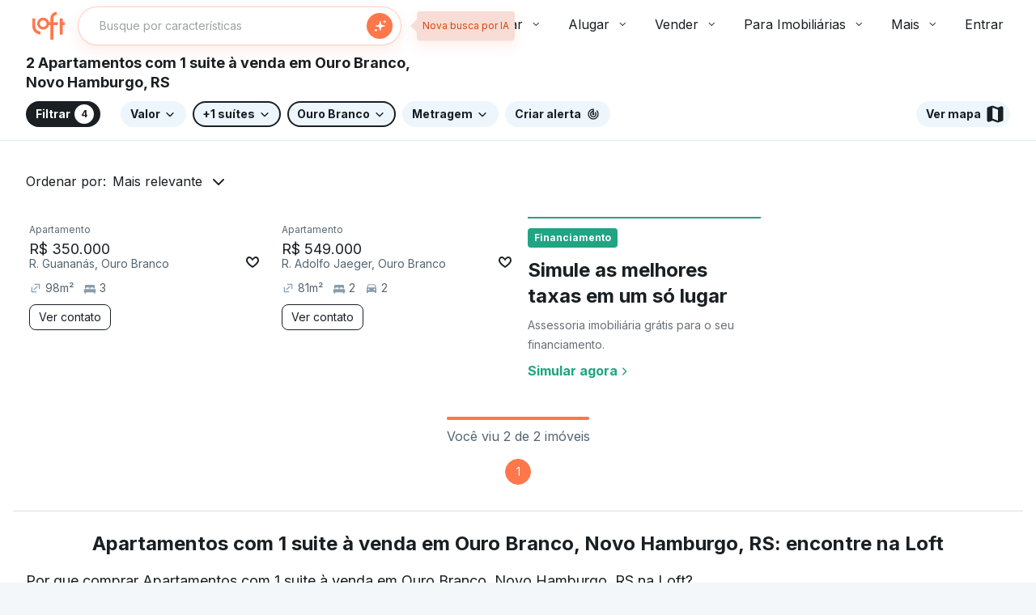

--- FILE ---
content_type: text/html;charset=utf-8
request_url: https://pageview-notify.rdstation.com.br/send
body_size: -71
content:
2d582432-759d-446a-8630-9fcc22a436c1

--- FILE ---
content_type: text/javascript; charset=utf-8
request_url: https://content.loft.com.br/sales/_next/static/chunks/5394-b7badfc7cd0e4efc.js
body_size: 1791
content:
"use strict";(self.webpackChunk_N_E=self.webpackChunk_N_E||[]).push([[5394],{85394:function(e,o,t){t.d(o,{u:function(){return g}});var s=t(15),n=t(45202),i=t(46393),r=t(45940);var l=t(78801),a=t(53874),c=t(40231),d=t(54085),u=t(80139);const p=(0,d.zo)(u.J,{background:l.color.background.inverted,borderRadius:l.border.radius.xs,zIndex:l.zindex.tooltip,"&:focus, &:focus-visible":{outlineStyle:"none"}}),v=(0,d.iv)({background:l.color.background.inverted}),{layout:m}=l.spacing,g=(0,i.forwardRef)(((e,o)=>{const{children:t,className:l,customProps:d,isAutoUpdate:u=!0,isLockedFocus:g=!0,title:f,open:h,onDismiss:b,offset:j="base02",trigger:x="hover",placement:y="auto"}=e,O=(0,s._)(e,["children","className","customProps","isAutoUpdate","isLockedFocus","title","open","onDismiss","offset","trigger","placement"]),w=(0,i.useMemo)((()=>j?parseInt(m[j],10):void 0),[j]),P=v().className,{uncontrolledChildren:k,uncontrolledOpen:N,uncontrolledOnDismiss:C}=(e=>{const{children:o,trigger:t,onDismiss:s=r.ZT}=e,[n,l]=(0,i.useState)(!1),a={onMouseEnter:()=>{var e,t;l(!0),null===(t=(e=o.props).onMouseEnter)||void 0===t||t.call(e)},onMouseLeave:()=>{var e,t;l(!1),null===(t=(e=o.props).onMouseLeave)||void 0===t||t.call(e)}},c={onClick:()=>{var e,t;l((e=>!e)),null===(t=null===(e=o.props)||void 0===e?void 0:e.onClick)||void 0===t||t.call(e)}};return{uncontrolledChildren:(0,i.cloneElement)(o,Object.assign(Object.assign({},t&&"hover"!==t?{}:a),"click"===t?c:{})),uncontrolledOpen:n,uncontrolledOnDismiss:()=>{l(!1),s()}}})({children:t,trigger:x,onDismiss:b}),D=void 0===h;return(0,n.jsx)(p,Object.assign({},O,{className:(0,a.W)("Copan_Tooltip",l),content:(0,n.jsx)(c.Z,Object.assign({textStyle:"caption",modifier:"inverted",p:"innerBase02"},null===d||void 0===d?void 0:d.title,{ref:o},{children:f}),void 0),customProps:{arrow:{className:P}},open:D?N:h,onDismiss:D?C:b,offset:w,isAutoUpdate:u,isModal:g,placement:y,role:"tooltip",returnFocus:!1},{children:D?k:t}),void 0)}));g.displayName="ReactLoft_Tooltip"},80139:function(e,o,t){t.d(o,{J:function(){return m}});var s=t(47231),n=t(45202),i=t(14148),r=t(53874),l=t(46393),a=t(18678),c=t(45940),d=t(20937);var u=t(54085);const p=(0,u.zo)("div",{height:12,width:12,transform:"rotate(45deg)",position:"absolute"}),v={top:"bottom",right:"left",bottom:"top",left:"right"},m=e=>{var o;const{asPortal:t=!0,children:u,className:m,content:g,customProps:f,dismissProps:h,onDismiss:b,open:j,positionStrategy:x,returnFocus:y=!0,matchReferenceSize:O,placement:w,isAutoUpdate:P=!1,isModal:k=!0}=e,N=(0,s._)(e,["asPortal","children","className","content","customProps","dismissProps","onDismiss","open","positionStrategy","returnFocus","matchReferenceSize","placement","isAutoUpdate","isModal"]),{arrowRef:C,context:D,x:E,y:F,reference:M,floating:R,placement:S,strategy:_,middlewareData:{arrow:{x:z,y:A}={}}}=(e=>{const{customProps:o,isAutoUpdate:t=!1,matchReferenceSize:s,offset:n,onDismiss:r=c.ZT,open:u,placement:p,positionStrategy:v}=e,m="auto"===p,g=!!(null===o||void 0===o?void 0:o.arrow),f=(0,l.useRef)(null);let h=[(0,d.uY)()];return s&&(h=[...h,(0,d.dp)({apply({availableHeight:e,elements:o,rects:t}){Object.assign(o.floating.style,{width:`${t.reference.width}px`}),o.floating.firstChild&&o.floating.firstChild instanceof HTMLElement&&Object.assign(o.floating.firstChild.style,{maxHeight:`${e}px`})}})]),m&&(h=[...h,(0,d.X5)({allowedPlacements:["top","bottom"]})]),g&&(null===f||void 0===f?void 0:f.current)&&(h=[...h,(0,d.x7)({element:f.current})]),n&&(h=[(0,d.cv)(n),...h]),Object.assign({arrowRef:f},(0,i.YF)({placement:m?void 0:p,middleware:h,strategy:v,open:u,onOpenChange:r,whileElementsMounted:t?(e,o,t)=>(0,a.Me)(e,o,t,{animationFrame:!0}):void 0}))})(e),{getReferenceProps:L,getFloatingProps:U}=(0,i.NI)([(0,i.bQ)(D,{ancestorScroll:null===h||void 0===h?void 0:h.ancestorScroll,escapeKey:null===h||void 0===h?void 0:h.escapeKey,outsidePressEvent:null===h||void 0===h?void 0:h.outsidePressEvent})]),T=!!(null===f||void 0===f?void 0:f.arrow),$=S.split("-")[0],H=v[$],I=(0,n.jsx)(n.Fragment,{children:j&&(0,n.jsx)(i.wD,Object.assign({context:D,returnFocus:y,modal:k},{children:(0,n.jsxs)("div",Object.assign({},N,U({ref:R}),{className:(0,r.W)("Copan_Popover",m),style:{position:_,top:null!==F&&void 0!==F?F:0,left:null!==E&&void 0!==E?E:0}},{children:[g&&(0,l.cloneElement)(g,Object.assign(Object.assign({},g.props),{style:{overflow:"auto"}})),T&&(0,n.jsx)(p,Object.assign({},null===f||void 0===f?void 0:f.arrow,{ref:C,style:Object.assign(Object.assign({},null===(o=null===f||void 0===f?void 0:f.arrow)||void 0===o?void 0:o.style),{left:z?`${z}px`:"",top:A?`${A}px`:"",[H]:"-6px"})}),void 0)]}),void 0)}),void 0)},void 0);return t?(0,n.jsxs)(n.Fragment,{children:[(0,l.cloneElement)(u,L(Object.assign({ref:M},u.props))),(0,n.jsx)(i.ll,{children:I},void 0)]},void 0):(0,n.jsxs)(n.Fragment,{children:[(0,l.cloneElement)(u,L(Object.assign({ref:M},u.props))),I]},void 0)};m.displayName="ReactBase_Popover"}}]);

--- FILE ---
content_type: text/javascript; charset=utf-8
request_url: https://content.loft.com.br/sales/_next/static/chunks/7219.845d2f93739e9934.js
body_size: 4651
content:
"use strict";(self.webpackChunk_N_E=self.webpackChunk_N_E||[]).push([[7219],{17881:function(e,t,n){n.d(t,{j:function(){return i}});var r=n(46393),i=function(){return r.createElement(r.Fragment,null,r.createElement("path",{fillRule:"evenodd",clipRule:"evenodd",d:"M10.6202 6.13053C11.4654 6.84145 12 7.625 12 7.625C12 7.625 12.5346 6.84145 13.3798 6.13053C14.0817 5.54023 14.9978 5 16 5C18.2091 5 20 6.76288 20 9.9375C20 14.1375 12 19 12 19C12 19 4 14.1375 4 9.9375C4 6.76288 5.79086 5 8 5C9.00218 5 9.91828 5.54023 10.6202 6.13053ZM12 16.75C12 16.75 17.7168 12.8278 18.025 10C18.1705 8.66458 17.675 7.0125 16 7C14.0125 6.98464 12 10.5238 12 10.5238C12 10.5238 9.9875 6.98464 8 7C6.325 7.0125 5.82945 8.66458 5.975 10C6.2832 12.8278 12 16.75 12 16.75Z",fill:"#191F23"}))};i.displayName="NoHeartIconCopanIcon"},51347:function(e,t,n){var r,i=n(11805),a=function(){function e(e,t){if("function"!==typeof e)throw new TypeError("DataLoader must be constructed with a function which accepts Array<key> and returns Promise<Array<value>>, but got: "+e+".");this._batchLoadFn=e,this._maxBatchSize=function(e){if(e&&!1===e.batch)return 1;var t=e&&e.maxBatchSize;if(void 0===t)return 1/0;if("number"!==typeof t||t<1)throw new TypeError("maxBatchSize must be a positive number: "+t);return t}(t),this._batchScheduleFn=function(e){var t=e&&e.batchScheduleFn;if(void 0===t)return o;if("function"!==typeof t)throw new TypeError("batchScheduleFn must be a function: "+t);return t}(t),this._cacheKeyFn=function(e){var t=e&&e.cacheKeyFn;if(void 0===t)return function(e){return e};if("function"!==typeof t)throw new TypeError("cacheKeyFn must be a function: "+t);return t}(t),this._cacheMap=function(e){if(e&&!1===e.cache)return null;var t=e&&e.cacheMap;if(void 0===t)return new Map;if(null!==t){var n=["get","set","delete","clear"].filter((function(e){return t&&"function"!==typeof t[e]}));if(0!==n.length)throw new TypeError("Custom cacheMap missing methods: "+n.join(", "))}return t}(t),this._batch=null}var t=e.prototype;return t.load=function(e){if(null===e||void 0===e)throw new TypeError("The loader.load() function must be called with a value, but got: "+String(e)+".");var t=function(e){var t=e._batch;if(null!==t&&!t.hasDispatched&&t.keys.length<e._maxBatchSize&&(!t.cacheHits||t.cacheHits.length<e._maxBatchSize))return t;var n={hasDispatched:!1,keys:[],callbacks:[]};return e._batch=n,e._batchScheduleFn((function(){!function(e,t){if(t.hasDispatched=!0,0===t.keys.length)return void u(t);var n=e._batchLoadFn(t.keys);if(!n||"function"!==typeof n.then)return c(e,t,new TypeError("DataLoader must be constructed with a function which accepts Array<key> and returns Promise<Array<value>>, but the function did not return a Promise: "+String(n)+"."));n.then((function(e){if(!s(e))throw new TypeError("DataLoader must be constructed with a function which accepts Array<key> and returns Promise<Array<value>>, but the function did not return a Promise of an Array: "+String(e)+".");if(e.length!==t.keys.length)throw new TypeError("DataLoader must be constructed with a function which accepts Array<key> and returns Promise<Array<value>>, but the function did not return a Promise of an Array of the same length as the Array of keys.\n\nKeys:\n"+String(t.keys)+"\n\nValues:\n"+String(e));u(t);for(var n=0;n<t.callbacks.length;n++){var r=e[n];r instanceof Error?t.callbacks[n].reject(r):t.callbacks[n].resolve(r)}})).catch((function(n){c(e,t,n)}))}(e,n)})),n}(this),n=this._cacheMap,r=this._cacheKeyFn(e);if(n){var i=n.get(r);if(i){var a=t.cacheHits||(t.cacheHits=[]);return new Promise((function(e){a.push((function(){e(i)}))}))}}t.keys.push(e);var o=new Promise((function(e,n){t.callbacks.push({resolve:e,reject:n})}));return n&&n.set(r,o),o},t.loadMany=function(e){if(!s(e))throw new TypeError("The loader.loadMany() function must be called with Array<key> but got: "+e+".");for(var t=[],n=0;n<e.length;n++)t.push(this.load(e[n]).catch((function(e){return e})));return Promise.all(t)},t.clear=function(e){var t=this._cacheMap;if(t){var n=this._cacheKeyFn(e);t.delete(n)}return this},t.clearAll=function(){var e=this._cacheMap;return e&&e.clear(),this},t.prime=function(e,t){var n=this._cacheMap;if(n){var r,i=this._cacheKeyFn(e);if(void 0===n.get(i))t instanceof Error?(r=Promise.reject(t)).catch((function(){})):r=Promise.resolve(t),n.set(i,r)}return this},e}(),o="object"===typeof i&&"function"===typeof i.nextTick?function(e){r||(r=Promise.resolve()),r.then((function(){i.nextTick(e)}))}:"function"===typeof setImmediate?function(e){setImmediate(e)}:function(e){setTimeout(e)};function c(e,t,n){u(t);for(var r=0;r<t.keys.length;r++)e.clear(t.keys[r]),t.callbacks[r].reject(n)}function u(e){if(e.cacheHits)for(var t=0;t<e.cacheHits.length;t++)e.cacheHits[t]()}function s(e){return"object"===typeof e&&null!==e&&"number"===typeof e.length&&(0===e.length||e.length>0&&Object.prototype.hasOwnProperty.call(e,e.length-1))}e.exports=a},37219:function(e,t,n){n.r(t),n.d(t,{default:function(){return de}});var r=n(46793),i=n(17881),a=n(46393),o=n(75840),c=n(7564),u=n(31832),s=n(56870),l=n(18178),f=n(12818),h=n(4722),d=n(61368),p=n(49178),v=n(50092),y=n(11534),m=n(4671),g=n(28802),b=n.n(g),w=n(95299),_=n(60794),k=n(32758),E=n(95640),O=n(49225),P=n.n(O),S=n(43923),C=n.n(S);function j(e,t,n,r,i,a,o){try{var c=e[a](o),u=c.value}catch(s){return void n(s)}c.done?t(u):Promise.resolve(u).then(r,i)}function F(e){return function(){var t=this,n=arguments;return new Promise((function(r,i){var a=e.apply(t,n);function o(e){j(a,r,i,o,c,"next",e)}function c(e){j(a,r,i,o,c,"throw",e)}o(void 0)}))}}function L(e,t,n){return t in e?Object.defineProperty(e,t,{value:n,enumerable:!0,configurable:!0,writable:!0}):e[t]=n,e}var A={timeout:6e4,httpAgent:new(P().Agent)({keepAlive:!0}),httpsAgent:new(C().Agent)({keepAlive:!0}),maxRedirects:10,maxContentLength:5e7},D=E.Z.create(function(e){for(var t=1;t<arguments.length;t++){var n=null!=arguments[t]?arguments[t]:{},r=Object.keys(n);"function"===typeof Object.getOwnPropertySymbols&&(r=r.concat(Object.getOwnPropertySymbols(n).filter((function(e){return Object.getOwnPropertyDescriptor(n,e).enumerable})))),r.forEach((function(t){L(e,t,n[t])}))}return e}({},A)),B=function(){function e(){(0,w.Z)(this,e),this.axios=E.Z.create(A)}return(0,_.Z)(e,[{key:"get",value:function(e,t){var n=this;return F((function(){return(0,y.__generator)(this,(function(r){return[2,M(n.axios.get,[e,t])]}))}))()}},{key:"request",value:function(e){var t=this;return F((function(){return(0,y.__generator)(this,(function(n){return[2,M(t.axios.request,[e])]}))}))()}},{key:"post",value:function(e,t,n){var r=this;return F((function(){return(0,y.__generator)(this,(function(i){return[2,M(r.axios.post,[e,t,n])]}))}))()}}]),e}();function M(e,t){return T.apply(this,arguments)}function T(){return(T=F((function(e,t){var n,r;return(0,y.__generator)(this,(function(i){switch(i.label){case 0:return i.trys.push([0,2,,3]),[4,e.apply(void 0,(0,k.Z)(t))];case 1:return x(n=i.sent()),[2,n];case 2:throw x(r=i.sent()),r;case 3:return[2]}}))}))).apply(this,arguments)}function x(e){var t,n;null===e||void 0===e||null===(t=e.config)||void 0===t||delete t.httpAgent,null===e||void 0===e||null===(n=e.config)||void 0===n||delete n.httpsAgent}new B;function z(e,t,n,r,i,a,o){try{var c=e[a](o),u=c.value}catch(s){return void n(s)}c.done?t(u):Promise.resolve(u).then(r,i)}function I(e){return function(){var t=this,n=arguments;return new Promise((function(r,i){var a=e.apply(t,n);function o(e){z(a,r,i,o,c,"next",e)}function c(e){z(a,r,i,o,c,"throw",e)}o(void 0)}))}}var R=function(){var e=I((function(){var e,t,n,r,i;return(0,y.__generator)(this,(function(a){switch(a.label){case 0:return e=b()(),t=e.publicRuntimeConfig.authSdkEnv,n=m.default.configure(t).client(),i=(r="Bearer ").concat,[4,n.getAuthorizationToken()];case 1:return[2,i.apply(r,[a.sent()])]}}))}));return function(){return e.apply(this,arguments)}}(),Z=function(){var e=I((function(e){var t,n,r,i,a,o,c,u,s,l,f,h=arguments;return(0,y.__generator)(this,(function(d){switch(d.label){case 0:return t=h.length>1&&void 0!==h[1]?h[1]:0,r=b()(),i=r.publicRuntimeConfig,a=i.BUYER_PROFILE.baseUrl,o=30,u=D.get,s=["".concat(a,"/wishlist/listing")],l={},f={},[4,R()];case 1:return[4,u.apply(D,s.concat((l.headers=(f.Authorization=d.sent(),f),l.params={limit:o,offset:t,listingIds:e},l)))];case 2:return c=d.sent(),[2,null===(n=c.data)||void 0===n?void 0:n.results.map((function(e){return e.id}))]}}))}));return function(t){return e.apply(this,arguments)}}(),N=function(){var e=I((function(e){var t,n,r,i,a,o,c;return(0,y.__generator)(this,(function(u){switch(u.label){case 0:return t=b()(),n=t.publicRuntimeConfig,r=n.BUYER_PROFILE.baseUrl,i=D.post,a=["".concat(r,"/wishlist/listing"),{listingIds:[e]}],o={},c={},[4,R()];case 1:return[4,i.apply(D,a.concat((o.headers=(c.Authorization=u.sent(),c),o)))];case 2:return[2,201===u.sent().status]}}))}));return function(t){return e.apply(this,arguments)}}(),H=function(){var e=I((function(e){var t,n,r,i,a,o,c;return(0,y.__generator)(this,(function(u){switch(u.label){case 0:return t=b()(),n=t.publicRuntimeConfig,r=n.BUYER_PROFILE.baseUrl,i=D.post,a=["".concat(r,"/wishlist/listing/remove"),{listingIds:[e]}],o={},c={},[4,R()];case 1:return[4,i.apply(D,a.concat((o.headers=(c.Authorization=u.sent(),c),o)))];case 2:return[2,200===u.sent().status]}}))}));return function(t){return e.apply(this,arguments)}}(),X=n(51347),K=n.n(X);function U(e,t,n,r,i,a,o){try{var c=e[a](o),u=c.value}catch(s){return void n(s)}c.done?t(u):Promise.resolve(u).then(r,i)}var J=function(){var e,t=(e=function(e){var t;return(0,y.__generator)(this,(function(n){switch(n.label){case 0:return[4,Z(e)];case 1:return t=n.sent(),[2,e.map((function(e){return t.includes(e)?e:null}))]}}))},function(){var t=this,n=arguments;return new Promise((function(r,i){var a=e.apply(t,n);function o(e){U(a,r,i,o,c,"next",e)}function c(e){U(a,r,i,o,c,"throw",e)}o(void 0)}))});return function(e){return t.apply(this,arguments)}}(),Q=new(K())(J,{cache:!1}),V=function(){return Q},q=n(87210),Y=n(15089),W=n(78426),$=n(57104),G=n(38398),ee=n(22070),te=n(38973);function ne(e,t,n){return t in e?Object.defineProperty(e,t,{value:n,enumerable:!0,configurable:!0,writable:!0}):e[t]=n,e}function re(e){for(var t=1;t<arguments.length;t++){var n=null!=arguments[t]?arguments[t]:{},r=Object.keys(n);"function"===typeof Object.getOwnPropertySymbols&&(r=r.concat(Object.getOwnPropertySymbols(n).filter((function(e){return Object.getOwnPropertyDescriptor(n,e).enumerable})))),r.forEach((function(t){ne(e,t,n[t])}))}return e}function ie(e,t){return t=null!=t?t:{},Object.getOwnPropertyDescriptors?Object.defineProperties(e,Object.getOwnPropertyDescriptors(t)):function(e,t){var n=Object.keys(e);if(Object.getOwnPropertySymbols){var r=Object.getOwnPropertySymbols(e);t&&(r=r.filter((function(t){return Object.getOwnPropertyDescriptor(e,t).enumerable}))),n.push.apply(n,r)}return n}(Object(t)).forEach((function(n){Object.defineProperty(e,n,Object.getOwnPropertyDescriptor(t,n))})),e}var ae,oe=function(e,t,n){var r,i=(0,te.Mj)().headers,a={cardOriginType:"listings"},o=function(e){var t=e.id,n=e.area,r=e.address,i=e.bedrooms,a=e.suits,o=e.price,c=e.productType;return{area:n,city:r.city,dorms:i+a,neighborhood:r.neighborhood,type:c,homeId:t,price:o.toString()}}(t);G.J.sendDataEvent({event:e,data:re({},o,a)});var c=(r={},(0,$.Z)(r,Y.MV,Y.XM),(0,$.Z)(r,Y.qk,Y.Dg),(0,$.Z)(r,W.XF,W.t5),r),u=ie(re({},(0,ee.MU)(a)),{hydration_listing_id:o.homeId,hydration_user_loft_user_id:i.loft_user_id,hydration_user_account_id:n,created_at:(new Date).getTime()});G.J.sendDataEvent({event:c[e],data:u})},ce=n(78801),ue=n(96978),se=n(76313),le=(0,ue.Z)((function(){return(0,se.Z)({"@keyframes heartBeat":{"0%":{transform:"scale(1)"},"14%":{transform:"scale(1.3)"},"28%":{transform:"scale(1)"},"42%":{transform:"scale(1.3)"},"70%":{transform:"scale(1)"}},button:{position:"absolute",right:"-".concat(ce.spacing.inner.base),transition:"background-color 0.5s","&:hover":{backgroundColor:ce.color.background.secondary}},animated:{animationName:"$heartBeat",animationDuration:"1s",animationFillMode:"both"},wrapperSnackbar:{display:"flex",alignItems:"center","& svg":{marginRight:"8px"}}})}));!function(e){e.removed="REMOVED",e.added="ADDED"}(ae||(ae={}));var fe=function(e){var t=e.home,n=t.id,y=V(),m=(0,c.m)().isAuthenticated;(0,d.useQuery)([p.X.BuyerListOfFavorites,n],(function(){return y.load(n)}),{suspense:!0,enabled:Boolean(m)});var g=(0,a.useContext)(v._),b=(0,o.Z)().formatMessage,w=function(e){var t=(0,d.useQuery)([p.X.BuyerListOfFavorites,e],(function(){return!1})).data;return Boolean(t)}(n),_=function(e){var t=(0,d.useQueryClient)();return(0,d.useMutation)((function(){return N(e)}),{onSuccess:function(){t.setQueryData([p.X.BuyerListOfFavorites,e],!0)}}).mutate}(n),k=function(e){var t=(0,d.useQueryClient)();return(0,d.useMutation)((function(){return H(e)}),{onSuccess:function(){t.setQueryData([p.X.BuyerListOfFavorites,e],!1)}}).mutate}(n),E=(0,a.useState)(null),O=E[0],P=E[1],S=(0,a.useState)(!1),C=S[0],j=S[1],F=(0,q.v)(),L=null===F||void 0===F?void 0:F.accountId,A=le(),D=b({id:"listings.favorite.addFavorite"}),B=b({id:"listings.favorite.removeFavorite"}),M=(0,a.useState)(!1),T=M[0],x=M[1],z=(0,a.useCallback)((function(){if(setTimeout((function(){P(null)}),4e3),!w)return _(),x(!0),oe(Y.qk,t,L),P(ae.added),void setTimeout((function(){x(!1)}),1e3);P(ae.removed),oe(Y.MV,t,L),k()}),[w]),I=(0,a.useCallback)((function(e){if(e&&(e.preventDefault(),e.stopPropagation()),!m)return j(!0),oe(W.XF,t,L),void g.open();z()}),[m,z]),R=O===ae.added;return(0,a.useEffect)((function(){m&&C&&(j(!1),z())}),[m,C]),a.createElement(a.Fragment,null,a.createElement(u.A,{open:Boolean(O),anchorOrigin:{vertical:"bottom",horizontal:"right"},onClick:function(e){return e.preventDefault()},message:O?a.createElement("div",{className:A.wrapperSnackbar},a.createElement(r.J,{size:"md",color:"inverted"},R?a.createElement(s.h,null):a.createElement(l.X,null)),R?D:B):null}),a.createElement(f.h,{rounded:!0,className:A.button,onClick:I,size:"small",color:"default",transparent:!0},w?a.createElement(r.J,{size:"md",color:"error",className:(0,h.Z)(T?A.animated:null)},a.createElement(s.h,null)):a.createElement(r.J,{size:"md"},a.createElement(i.j,null))))},he=function(){return a.createElement(r.J,{size:"md"},a.createElement(i.j,null))},de=function(e){var t=e.home;return a.createElement(a.Suspense,{fallback:a.createElement(he,null)},a.createElement(fe,{home:t}))}},49178:function(e,t,n){var r;n.d(t,{X:function(){return r}}),function(e){e.NeighborhoodSlug="Listing:NeighborhoodSlug",e.Search="Listing:Search",e.InstantVisit="Listing:instantVisit",e.FacetList="Listing:facetListsSearch",e.CityBySlug="Listing:Landscape:cityBySlug",e.BuyerListOfFavorites="Listing:BuyerListOfFavorites",e.NeighborhoodSuggestion="Listing:NeighborhoodSuggertion",e.CitiesWithHouses="Listing:citiesWithHouses",e.ListOfCities="Listing:citiesLandscape"}(r||(r={}))}}]);

--- FILE ---
content_type: text/javascript; charset=utf-8
request_url: https://content.loft.com.br/sales/_next/static/chunks/9846-b04c812dee25a58e.js
body_size: 11699
content:
"use strict";(self.webpackChunk_N_E=self.webpackChunk_N_E||[]).push([[9846],{58702:function(e,t,n){n.d(t,{h:function(){return o}});var a=n(53614),r=n(45202),i=n(75154);n(46393);function o(e){return(0,r.jsx)(i.H,(0,a.Z)({},e))}},48403:function(e,t,n){n.d(t,{E:function(){return w}});var a=n(45202),r=n(21346),i=n(48689),o=n(51061),s=n(37465),c=n(33328),l=n(11152),d=n(48703),u=n(40231),p=n(36941),m=n(19436),g=n(93773),f=n(78801),b=n(67779),h=n(46393),v=n(75840),y=n(17071),x=n(57104),E=n(96978),C=n(76313),j="@media (max-width: ".concat(f.layout.xs.breakpoint.max,")"),O=(0,E.Z)((function(){return(0,C.Z)({modalContainer:(0,x.Z)({},j,{width:"calc(100% - ".concat(f.spacing.inner.base06,")"),height:"calc(100% - ".concat(f.spacing.inner.base06,")"),borderRadius:f.spacing.inner.base06,flexDirection:"row"}),contactDataContainer:(0,x.Z)({justifyContent:"flex-start",alignItems:"center",flexWrap:"wrap"},j,{flexDirection:"column"}),contactDataItem:(0,x.Z)({width:"100%",flexGrow:1,alignSelf:"flex-start"},j,{flexGrow:void 0}),linkContainer:(0,x.Z)({alignItems:"center",flexWrap:"wrap"},j,{backgroundColor:f.color.feedback.positive.light,borderRadius:f.spacing.inner.base02,padding:f.spacing.inner.base02}),link:{},closeButton:(0,x.Z)({marginTop:"auto"},j,{width:"100%"}),modalHeader:(0,x.Z)({justifyContent:"space-between",padding:f.spacing.layout.base02,paddingLeft:f.spacing.layout.base03},j,{padding:f.spacing.layout.base,paddingLeft:void 0}),modalContent:{flexDirection:"column",padding:f.spacing.layout.base03,"@media (max-width: 900px)":{padding:f.spacing.inner.base}}})})),w=function(e){var t,n,x=O(),E=(0,v.Z)().formatMessage;return(0,h.useEffect)((function(){(0,b.T)()}),[]),(0,a.jsx)(a.Fragment,{children:(0,a.jsxs)(s.u,{open:e.isOpen,onDismiss:function(){},"aria-labelledby":"advertiser-contact-modal",className:x.modalContainer,children:[(0,a.jsxs)(c.k,{className:x.modalHeader,children:[(0,a.jsx)(l.E,{src:f.logo.primary.medium.svg}),(0,a.jsx)(d.K,{onClick:e.closeModal,quiet:!0,"aria-label":"Fechar",title:"",children:(0,a.jsx)(r.T,{})})]}),(0,a.jsxs)(c.k,{className:x.modalContent,children:[e.isBroker?(0,a.jsx)(u.Z,{textStyle:"h4",children:E({id:"visitRequest.advertiserContact.broker.title"})}):(0,a.jsxs)(a.Fragment,{children:[(0,a.jsx)(u.Z,{textStyle:"h4",children:E({id:"visitRequest.advertiserContact.buyer.title"})}),(0,a.jsx)(p.W,{xs:"base"}),(0,a.jsx)(u.Z,{textStyle:"paragraph-md",variant:"secondary",children:E({id:"visitRequest.advertiserContact.buyer.subtitle"})})]}),(0,a.jsx)(p.W,{xs:"base03"}),(0,a.jsxs)(c.k,{className:x.contactDataContainer,children:[(0,a.jsxs)("div",{className:x.contactDataItem,children:[(0,a.jsx)(u.Z,{textStyle:"paragraph-sm-bold",children:E({id:"visitRequest.advertiserContact.name.label"})}),(0,a.jsx)(u.Z,{textStyle:"paragraph-md",variant:"secondary",children:e.advertiserContact.name})]}),(0,a.jsxs)("div",{className:x.contactDataItem,children:[(null===(t=e.advertiserContact)||void 0===t?void 0:t.email)&&(0,a.jsxs)("div",{children:[(0,a.jsx)(p.W,{xs:"base",sm:"none"}),(0,a.jsx)(u.Z,{textStyle:"paragraph-sm-bold",children:E({id:"visitRequest.advertiserContact.email.label"})}),(0,a.jsx)(p.W,{xs:"base",sm:"none"}),(0,a.jsxs)(c.k,{className:x.linkContainer,gap:"base",children:[(0,a.jsx)(i.b,{size:"sm",color:f.color.interaction.link}),(0,a.jsx)(m.r,{className:x.link,quiet:!0,textStyle:"paragraph-md",href:"mailto:"+e.advertiserContact.email,children:e.advertiserContact.email})]})]}),(null===(n=e.advertiserContact)||void 0===n?void 0:n.phone)&&(0,a.jsxs)("div",{children:[(0,a.jsx)(p.W,{xs:"base"}),(0,a.jsx)(u.Z,{textStyle:"paragraph-sm-bold",children:E({id:"visitRequest.advertiserContact.phone.label"})}),(0,a.jsx)(p.W,{xs:"base",sm:"none"}),(0,a.jsxs)(c.k,{className:x.linkContainer,gap:"base",children:[(0,a.jsx)(o.q,{size:"sm",color:f.color.interaction.link}),(0,a.jsx)(m.r,{className:x.link,quiet:!0,textStyle:"paragraph-md",href:"tel:+"+(0,y.wp)(e.advertiserContact.phone),children:(0,y.jM)(e.advertiserContact.phone)})]})]})]})]}),!e.isBroker&&(0,a.jsxs)(a.Fragment,{children:[(0,a.jsx)(p.W,{xs:"base02"}),(0,a.jsx)(u.Z,{textStyle:"paragraph-md",variant:"secondary",children:E({id:"visitRequest.advertiserContact.buyer.footer"})})]}),(0,a.jsx)(p.W,{xs:"base03"}),(0,a.jsx)("div",{style:{marginTop:"auto"},children:(0,a.jsx)(g.z,{className:x.closeButton,onClick:e.closeModal,children:E({id:"visitRequest.advertiserContact.button.close"})})})]})]})})}},61758:function(e,t,n){n.d(t,{r:function(){return H}});var a,r=n(57104),i=n(53614),o=n(45202),s=n(93773),c=n(40231),l=n(4722),d=n(54834),u=n(19078),p=n(51788),m=n(46393);!function(e){e.NAME="name",e.PHONE="phone",e.EMAIL="email",e.MESSAGE="message"}(a||(a={}));var g,f=function(e){var t=e.field,n=e.placeholder,r=e.showHelperTextError,s=void 0===r||r,c=e.form,l=c.touched,m=c.errors,g=(0,u.Z)(e,["field","placeholder","showHelperTextError","form"]),f=t.name,b=Boolean(null===l||void 0===l?void 0:l[f]),h=f===a.PHONE&&(0,o.jsx)(o.Fragment,{children:"+55"}),v=b&&Boolean(null===m||void 0===m?void 0:m[f]),y=g.label+(g.required?" *":"");return(0,o.jsx)(p.n,(0,d.Z)((0,i.Z)({size:"large",addonBefore:h,placeholder:n,error:v,helperText:s&&b&&(null===m||void 0===m?void 0:m[f])},t,g),{label:y}))},b=n(48403),h=n(86983),v=n(71926),y=n(75840),x=n(53648),E=n(10362),C=n(78801),j=n(96978),O=n(76313),w=(0,j.Z)((function(){return(0,O.Z)({container:{padding:"0 ".concat(C.spacing.layout.base03," ").concat(C.spacing.layout.base03," ").concat(C.spacing.layout.base03)},form:{display:"flex",flexDirection:"column",height:"100%",width:"100%",paddingBottom:C.spacing.inner.base10},fields:{marginTop:C.spacing.inner.base04,"&:first-child":{marginTop:0}},button:{marginTop:C.spacing.inner.base04}})})),N=n(69268),T=n(11534),S=n(75246),k=n(74834),A=n(50168),P=n(35726),R=n(96549),I=n(36852),Z=n(67851),M=n(38189),L=n(96018),_=n(83372),D=n(77630),B=n(64507),z=n(44296),F=function(e){var t,n=(0,B.z)(),o=e||n,s=(0,m.useState)(!1),c=s[0],l=s[1],u=(0,m.useState)(!1),p=u[0],g=u[1],f=(0,m.useState)(!1),b=f[0],h=f[1],v=(0,m.useState)(void 0),y=v[0],x=v[1],E=_.L.WITHOUT_LOGIN,C=(0,D.Xm)(I.ZB),j=(0,D.Xm)(Z.P),O=(0,D.Xm)(M.$),w=(0,z.i)((t={"with-semantic-search-suggestions":C},(0,r.Z)(t,Z.P,j),(0,r.Z)(t,M.$,O),t)),F=(0,P.O)({home:o,schedulerRole:L.L.BUYER,onAdvertiserContact:function(e){x(e),h(!0)},onSuccess:function(){l(!1),g(!0)},onError:function(){l(!1)}}).sendScheduleRequest,V=function(){var e=(0,N.Z)((function(){return(0,T.__generator)(this,(function(e){switch(e.label){case 0:return[4,S.J.sendDataEventAsync({event:k.Ie,data:(0,d.Z)((0,i.Z)({},(0,z.V)()),{listing_id:o.id,schedule_experience:E,transaction_type:o.transactionType,experiments:w})})];case 1:return e.sent(),[2]}}))}));return function(){return e.apply(this,arguments)}}(),H=function(){var e=(0,N.Z)((function(e){var t;return(0,T.__generator)(this,(function(n){switch(n.label){case 0:return l(!0),function(){var e=L.L.BUYER;S.J.sendDataEvent({event:k.D6,data:(0,d.Z)((0,i.Z)({},(0,z.V)()),{listing_id:o.id,context:e,schedule_experience:E})}),S.J.sendDataEvent({event:k.Zp,data:(0,i.Z)({page:"details",context:A.G.Pricebox,listing_id:o.id},(0,z.V)())})}(),t={name:e[a.NAME],phone:e[a.PHONE],role:L.L.BUYER},e[a.EMAIL]&&(t.email=e[a.EMAIL]),[4,F({values:{unverifiedScheduler:t,contactPreference:[R._.WHATSAPP]}})];case 1:return n.sent(),[4,V()];case 2:return n.sent(),[2]}}))}));return function(t){return e.apply(this,arguments)}}();return{isLoadingForm:c,successForm:p,handleRequest:H,showAdvertiserContactModal:b,closeAdvertiserContactModal:function(){return h(!1)},advertiserContact:y}},V=(g={},(0,r.Z)(g,a.NAME,""),(0,r.Z)(g,a.PHONE,""),(0,r.Z)(g,a.EMAIL,""),(0,r.Z)(g,a.MESSAGE,""),g),H=function(e){var t=e.home,n=e.onFormSuccessModal,r=e.onShowAdvertiserContactModal,d=e.handleCloseAdvertiserContactModal,u=F(t),p=u.handleRequest,g=u.isLoadingForm,C=u.successForm,j=u.showAdvertiserContactModal,O=u.closeAdvertiserContactModal,N=u.advertiserContact,T=(0,y.Z)().formatMessage,S=w();return(0,m.useEffect)((function(){C&&n&&n()}),[C,n]),(0,m.useEffect)((function(){j&&N&&r&&(r(N),O())}),[j,N,r,O]),(0,o.jsxs)(o.Fragment,{children:[!r&&j&&(0,o.jsx)(b.E,{isOpen:j,closeModal:function(){null===d||void 0===d||d(),O()},advertiserContact:N}),C?(0,o.jsx)(h.Z,{}):(0,o.jsx)("div",{className:S.container,children:(0,o.jsx)(v.J9,{initialValues:(0,i.Z)({},V),onSubmit:x.ZT,children:function(e){var t=e.isValid,n=e.values;return(0,o.jsxs)(v.l0,{children:[(0,o.jsx)(v.gN,{className:S.fields,fullWidth:!0,name:a.NAME,inputProps:{"aria-label":a.NAME},component:f,placeholder:T({id:"visitRequest.loggedOut.form.name.placeholder"}),label:T({id:"visitRequest.loggedOut.form.name"}),required:!0,validate:E.C1}),(0,o.jsx)(v.gN,{required:!0,fullWidth:!0,className:S.fields,type:"text",name:a.PHONE,placeholder:T({id:"visitRequest.loggedOut.form.phone.placeholder"}),component:f,label:T({id:"visitRequest.loggedOut.form.phone"}),validate:(0,E.A3)(E.C1,E.ov,(0,E.BS)(20)),size:"large"}),(0,o.jsx)(v.gN,{fullWidth:!0,name:a.EMAIL,className:S.fields,inputProps:{"aria-label":a.EMAIL},component:f,placeholder:T({id:"visitRequest.loggedOut.form.email.placeholder"}),label:T({id:"visitRequest.loggedOut.form.email"}),required:!1,validate:E.Do}),(0,o.jsx)(s.z,{onClick:function(){return p(n)},loading:g,disabled:!t,className:(0,l.Z)(S.fields,S.button),fullWidth:!0,id:"request-contact-btn-logged-out-form",children:T({id:"visitRequest.loggedOut.form.cta"})}),(0,o.jsx)(c.Z,{textStyle:"paragraph-sm",style:{textAlign:"center"},children:T({id:"visitRequest.detailsVisitForm.footerText"})})]})}})})]})}},67779:function(e,t,n){n.d(t,{g:function(){return b},T:function(){return f}});var a=n(45202),r=n(38449),i=n(37465),o=n(33328),s=n(48703),c=n(11152),l=n(36941),d=n(40231),u=n(78801),p=n(61758),m=n(46393),g=(0,n(96978).Z)({modalContainer:{padding:"".concat(u.spacing.layout.base02," ").concat(u.spacing.layout.base02," ").concat(u.spacing.layout.base04," ").concat(u.spacing.layout.base02)},modalHeader:{padding:u.spacing.layout.base03}}),f=function(){if(window.location.href.includes("/imovel")){var e=document.getElementById("floating-ui-root");if(e){var t=new MutationObserver((function(){var t=e.firstElementChild;t&&t.style.setProperty("z-index","9999","important")}));return t.observe(e,{childList:!0,subtree:!0}),function(){return t.disconnect()}}}},b=function(e){var t=e.home,n=e.openModal,b=e.handleCloseModal,h=e.handleFormSuccess,v=e.handleShowAdvertiserContactModal,y=g();return(0,m.useEffect)((function(){n&&f()}),[n]),(0,a.jsxs)(i.u,{open:n,onDismiss:b,width:480,"aria-labelledby":"modal-title-id",className:y.modalContainer,children:[(0,a.jsxs)(o.k,{flexDirection:"column",gap:"base",className:y.modalHeader,children:[(0,a.jsx)(s.K,{onClick:b,contextual:!0,quiet:!0,"aria-label":"Fechar",title:"",children:(0,a.jsx)(r.Y,{})}),(0,a.jsx)(c.E,{src:u.logo.primary.medium.svg}),(0,a.jsx)(l.W,{xs:"base02"}),(0,a.jsx)(d.Z,{textStyle:"h4",children:"Informe seus dados para ver o contato do im\xf3vel"}),(0,a.jsx)(l.W,{xs:"base"}),(0,a.jsx)(d.Z,{textStyle:"paragraph-md",variant:"secondary",children:"vamos enviar um c\xf3digo de confirma\xe7\xe3o para continuarmos."})]}),(0,a.jsx)(l.W,{xs:"base03"}),(0,a.jsx)(p.r,{handleCloseAdvertiserContactModal:b,onFormSuccessModal:h,onShowAdvertiserContactModal:v,home:t})]})}},65904:function(e,t,n){n.d(t,{N:function(){return m}});var a=n(53614),r=n(54834),i=n(45202),o=n(92837),s=n(93773),c=n(48403),l=n(86983),d=n(83372),u=n(64507),p=(n(46393),n(75840)),m=function(e){var t=e.callToActionHandler,n=e.scheduleButtonReference,m=e.classes,g=e.fullWidth,f=void 0===g||g,b=e.buttonProps,h=void 0===b?{}:b,v=e.stopPropagation,y=void 0!==v&&v,x=e.home,E=void 0===x?null:x,C=e.feedbackType,j=void 0===C?l.n.INLINE:C,O=(0,u.z)(),w=E||O,N=(0,p.Z)().formatMessage,T=(0,d.n)(w,t),S=T.handleClick,k=T.handleAfterAuthenticate,A=T.showAuthModal,P=T.closeAuthModal,R=T.showAdvertiserContactModal,I=T.closeAdvertiserContactModal,Z=T.advertiserContact,M=T.isLoading,L=T.setIsLoading,_=T.isVisitScheduled,D=T.isBroker,B=!_||j===l.n.SNACKBAR;return(0,i.jsxs)(i.Fragment,{children:[A&&(0,i.jsx)(o.default,{opened:A,afterAuthenticate:k,closeModal:function(){P(),L(!1)}}),R&&(0,i.jsx)(c.E,{isOpen:R,closeModal:I,advertiserContact:Z,isBroker:D}),_&&(0,i.jsx)(l.Z,{isBroker:D,feedbackType:j}),B&&(0,i.jsx)("div",{className:null===m||void 0===m?void 0:m.section,children:(0,i.jsx)(s.z,(0,r.Z)((0,a.Z)({id:"request-contact-btn",fullWidth:f,onClick:function(e){y&&(e.preventDefault(),e.stopPropagation()),S()},ref:n,loading:M,className:null===m||void 0===m?void 0:m.cta},h),{children:h.text||N({id:"visitRequest.detailsVisitForm.submitButton"})}))})]})}},86983:function(e,t,n){n.d(t,{Z:function(){return l},n:function(){return a}});var a,r=n(45202),i=n(65953),o=n(40231),s=n(73873),c=(n(46393),n(75840));!function(e){e.INLINE="inline",e.SNACKBAR="snackbar"}(a||(a={}));var l=function(e){var t=e.isBroker,n=void 0!==t&&t,l=e.feedbackType,d=void 0===l?a.INLINE:l,u=(0,c.Z)().formatMessage,p=(0,s.y)().successFeedbackContainer,m=u(n?{id:"visitRequest.SuccessFeedback.title.broker"}:{id:"visitRequest.SuccessFeedback.title"});return d===a.SNACKBAR?(0,r.jsx)(i.S,{state:"positive",timeout:8,children:m}):(0,r.jsxs)("div",{className:p,children:[(0,r.jsx)(o.Z,{textStyle:"subtitle",children:m}),!n&&(0,r.jsx)(o.Z,{textStyle:"paragraph-sm",variant:"secondary",children:u({id:"visitRequest.SuccessFeedback.description"})})]})}},73873:function(e,t,n){n.d(t,{y:function(){return r}});var a=n(78801),r=(0,n(96978).Z)({container:{backgroundColor:a.color.background.secondary,borderRadius:"".concat(a.border.radius.none," ").concat(a.border.radius.none," ").concat(a.border.radius.lg," ").concat(a.border.radius.lg)},successFeedbackContainer:{padding:"".concat(a.spacing.layout.base03," ").concat(a.spacing.layout.base04),backgroundColor:a.color.background.secondary,borderRadius:"".concat(a.border.radius.none," ").concat(a.border.radius.none," ").concat(a.border.radius.lg," ").concat(a.border.radius.lg)},content:{paddingBottom:a.spacing.inner.base06},ctaSection:{padding:a.spacing.inner.base06,paddingBottom:0},ctaSectionFooter:{paddingLeft:a.spacing.inner.base06,paddingRight:a.spacing.inner.base06}})},75110:function(e,t,n){n.d(t,{Z:function(){return He}});var a=n(57465),r=n(74027),i=n(8963),o=n(90740),s=n(46393),c="redecorate-feature",l="with-video-ai-feature",d=n(69064),u=n(87210),p=n(57104),m=n(38398),g=n(37895),f=n(63060),b=n(22070),h=n(38973);function v(e,t,n){return t in e?Object.defineProperty(e,t,{value:n,enumerable:!0,configurable:!0,writable:!0}):e[t]=n,e}function y(e){for(var t=1;t<arguments.length;t++){var n=null!=arguments[t]?arguments[t]:{},a=Object.keys(n);"function"===typeof Object.getOwnPropertySymbols&&(a=a.concat(Object.getOwnPropertySymbols(n).filter((function(e){return Object.getOwnPropertyDescriptor(n,e).enumerable})))),a.forEach((function(t){v(e,t,n[t])}))}return e}function x(e,t){return t=null!=t?t:{},Object.getOwnPropertyDescriptors?Object.defineProperties(e,Object.getOwnPropertyDescriptors(t)):function(e,t){var n=Object.keys(e);if(Object.getOwnPropertySymbols){var a=Object.getOwnPropertySymbols(e);t&&(a=a.filter((function(t){return Object.getOwnPropertyDescriptor(e,t).enumerable}))),n.push.apply(n,a)}return n}(Object(t)).forEach((function(n){Object.defineProperty(e,n,Object.getOwnPropertyDescriptor(t,n))})),e}function E(e){return{listingId:e.id,unitId:e.unitId,unitType:e.homeType||e.address.type,city:e.address.city,neighborhood:e.address.neighborhood,unitArea:e.area,unitFloor:e.floor,unitBedrooms:e.bedrooms,unitSuits:e.suits,unitParkingSpots:e.parkingSpots,unitSalesPrice:e.price,unitRenovationStatus:e.currentPhase,listingAvailabilityStatus:e.status,contractType:e.contractType,productType:e.productType,transactionType:f.ny.Sale,homeId:e.id,price:e.price,dorms:e.bedrooms+e.suits,area:e.area,type:e.productType,status:e.status,propertyType:e.propertyType,houseType:e.houseType}}var C=n(14269),j=n(96897),O=n(78801),w=n(96978),N=n(76313),T=(0,w.Z)((function(){return(0,N.Z)({contentCardWrapper:{padding:"".concat(O.spacing.inner.base04," 0 0 ")},card:(0,p.Z)({minWidth:240,maxWidth:432,margin:"0 ".concat(O.spacing.inner.base02," ").concat(O.spacing.inner.base04," ").concat(O.spacing.inner.base02," !important"),"&:hover $focusHighlight":{opacity:0},transitionDuration:"0s !important"},j.w5.md.up,{margin:"0 auto"}),focusHighlight:{},disabled:{opacity:C.shape.opacity["04"]},unclickable:{cursor:"initial"}})})),S=n(75840),k=n(63519),A=n(46793),P=n(45652),R=n(37948),I=n(61921),Z=n.n(I),M=n(7564),L=n(52396),_=n(28414),D=n(28802),B=n.n(D),z=n(50092),F=function(e){var t=e.children,a=B()().publicRuntimeConfig.authSdkEnv,r=(0,M.m)().setAccount,i=(0,s.useState)(!1),o=i[0],c=i[1],l=(0,s.useCallback)((function(){c(!0)}),[]),d=(0,s.useCallback)((function(){c(!1)}),[]),u=(0,s.useCallback)((function(e){r(e),c(!1)}),[]);return s.createElement(z._.Provider,{value:{open:l}},t,Boolean(n.g.window)&&s.createElement(L.H,{customConfig:{authSdkEnv:a}},s.createElement(_.E,{open:o,onAuthenticated:u,closeModal:d})))},V=Z()((function(){return n.e(7219).then(n.bind(n,37219))}),{loadableGenerated:{webpack:function(){return[37219]}},ssr:!1}),H=function(e){var t=e.home;return s.createElement(F,null,s.createElement(V,{home:t}))},q=n(45375),W=n(30191),G=n(16222),$=(0,s.createContext)({home:null,loadEagerly:!1,isMouseOver:!1}),J=function(){return(0,s.useContext)($)},Y=function(){return J().home},K=function(){return J().loadEagerly},U={"unitCard.apartment.default":"Apartamento","unitCard.apartment.rooftop":"Cobertura","unitCard.apartment.duplex":"Duplex","unitCard.apartment.triplex":"Triplex","unitCard.apartment.garden":"Garden","unitCard.apartment.conjugate":"Conjugado","unitCard.apartment.studio":"Studio","unitCard.house.standard":"Casa","unitCard.house.condominium":"Casa de Condom\xednio","unitCard.commercial":"Comercial"},X=n(49664);function Q(e,t,n){return t in e?Object.defineProperty(e,t,{value:n,enumerable:!0,configurable:!0,writable:!0}):e[t]=n,e}function ee(e){for(var t=1;t<arguments.length;t++){var n=null!=arguments[t]?arguments[t]:{},a=Object.keys(n);"function"===typeof Object.getOwnPropertySymbols&&(a=a.concat(Object.getOwnPropertySymbols(n).filter((function(e){return Object.getOwnPropertyDescriptor(n,e).enumerable})))),a.forEach((function(t){Q(e,t,n[t])}))}return e}function te(e,t){return t=null!=t?t:{},Object.getOwnPropertyDescriptors?Object.defineProperties(e,Object.getOwnPropertyDescriptors(t)):function(e,t){var n=Object.keys(e);if(Object.getOwnPropertySymbols){var a=Object.getOwnPropertySymbols(e);t&&(a=a.filter((function(t){return Object.getOwnPropertyDescriptor(e,t).enumerable}))),n.push.apply(n,a)}return n}(Object(t)).forEach((function(n){Object.defineProperty(e,n,Object.getOwnPropertyDescriptor(t,n))})),e}var ne=(0,w.Z)((function(){return(0,N.Z)({cardContent:{"& > p":{marginBottom:O.spacing.inner.base}},extraInfoContainer:{display:"flex",justifyContent:"space-between",marginTop:O.spacing.inner.base02,marginBottom:O.spacing.inner.base},extraInfoValuesContainer:{display:"flex"},containerPriceAndTag:{display:"flex",justifyContent:"space-between"},wrapperPriceAndFavorite:{display:"flex",justifyContent:"space-between",alignItems:"center",width:"100%"},wrapperRightTitle:{display:"flex",alignItems:"center"},price:{"&.MuiTypography-root":{fontSize:C.typography.headline.h4["font-size"],lineHeight:C.typography.label.md["font-size"]}},propertyTypeLabel:{display:"block",color:"#5A6A75",fontSize:C.typography.caption["font-size"],lineHeight:C.typography.overline["line-height"],marginBottom:O.spacing.inner.base02,marginTop:"-".concat(O.spacing.inner.base02)},previousPrice:te(ee({},C.typography.label.sm),{fontSize:C.typography.paragraph.sm["font-size"],lineHeight:C.typography.overline["line-height"],color:"#7A93A3",textDecoration:"line-through",marginLeft:O.spacing.inner.base}),condominiumFee:te(ee({},C.typography.label.sm),{fontSize:C.typography.paragraph.sm["font-size"],lineHeight:C.typography.overline["line-height"],color:"#7A93A3"}),previousPriceAndCondominiumFee:{marginBottom:O.spacing.inner.base},extraInfoButton:{marginTop:O.spacing.layout.base},separator:{fontSize:"8px",color:"#7A93A3",marginLeft:O.spacing.inner.base,marginRight:O.spacing.inner.base},iconDown:{width:O.spacing.inner.base03,height:O.spacing.inner.base03,"& > path":{fill:"#1C9E7E"}},address:{"&.MuiTypography-root":{paddingRight:O.spacing.inner.base10,fontSize:C.typography.paragraph.md["font-size"],lineHeight:C.typography.paragraph.sm["line-height"]}},extraInfo:{display:"flex",alignItems:"center",marginRight:O.spacing.inner.base03,"& > span":{fontSize:C.typography.paragraph.md["font-size"]}},iconExtraInfo:{marginRight:O.spacing.inner.base}})}));(0,a.i)(U);var ae=function(e){var t=e.fullAddress,n=e.extraInfoButton,a=void 0===n?null:n,r=e.isRentCard,i=void 0!==r&&r,o=(0,S.Z)().formatMessage,c=ne(),l=function(){var e,t=Y();return[{id:"area",value:t.area>0?t.area:null!==(e=t.landArea)&&void 0!==e?e:0,label:"m\xb2",icon:q.e},{id:"bedrooms",value:t.bedrooms,label:"",icon:W.i},{id:"parking",value:t.parkingSpots,label:"",icon:G.Z}]}(),d=Y(),u=d.price,p=d.rentalPrice,m=d.complexFee,g=d.isOnSale,b=d.previousPrice,h=d.homeType,v=d.houseType,y=d.propertyType,x=function(){var e=g&&b&&b<=u,t=i&&m;return e||t?s.createElement("div",{className:c.previousPriceAndCondominiumFee},e&&s.createElement(s.Fragment,null,s.createElement(A.J,{className:c.iconDown},s.createElement(P.v,null)),s.createElement("span",{className:c.previousPrice},(0,X.Ju)(b))),e&&t&&s.createElement("span",{className:c.separator},"\u2022"),t&&s.createElement("span",{className:c.condominiumFee},"Condom\xednio: ",(0,X.Ju)(m),"/m\xeas")):null},E=function(){if(!h)return null;if((0,k.uO)(h))return s.createElement("span",{id:"property-type",className:c.propertyTypeLabel},o({id:"unitCard.commercial"}));var e="string"===typeof h?h:String(h).toLowerCase();return Object.values(f.tG).includes(h)?[f.tG.LAND_LOT,f.tG.AGRICULTURAL].includes(h)?s.createElement("span",{id:"property-type",className:c.propertyTypeLabel},o({id:"unitCard.".concat(e)})):v&&Object.values(f.zH).includes(v)?s.createElement("span",{id:"property-type",className:c.propertyTypeLabel},o({id:"unitCard.house.".concat(v.toLowerCase())})):y&&Object.values(f.Pc).includes(y)?s.createElement("span",{id:"property-type",className:c.propertyTypeLabel},o({id:"unitCard.apartment.".concat(y.toLowerCase())})):null:null};return s.createElement("div",{className:c.cardContent},s.createElement(E,null),s.createElement("div",{className:c.containerPriceAndTag},s.createElement("div",{className:c.wrapperPriceAndFavorite},s.createElement("div",{className:c.wrapperRightTitle},s.createElement(R.Z,{className:c.price,variant:"subtitle",component:"span"},(0,X.Ju)(i?p:u))),s.createElement("div",{className:c.wrapperRightTitle},s.createElement(H,{home:d})))),s.createElement(x,null),s.createElement(R.Z,{className:c.address,component:"h3",color:"secondary",noWrap:!0},(0,X.zD)(t)),l&&s.createElement(s.Fragment,null,s.createElement("div",{className:c.extraInfoContainer},s.createElement("div",{className:c.extraInfoValuesContainer},l.map((function(e){var t=e.icon,n=e.value,a=e.label,r=e.id;return 0!==n&&s.createElement("div",{className:c.extraInfo,key:r},t&&s.createElement(A.J,{className:c.iconExtraInfo,color:"muted",title:a},s.createElement(t,null)),s.createElement(R.Z,{variant:"paragraph-sm",color:"secondary",component:"span",noWrap:!0},n,a))})))),a&&s.createElement("div",{className:c.extraInfoButton},a)))},re=n(13884),ie=n(50771),oe=n(19223),se=n(4722),ce=(0,w.Z)((function(){return(0,N.Z)({tag:{borderRadius:O.spacing.inner.base,height:"auto",verticalAlign:"middle","& .MuiTypography-root":{fontFamily:C.typography.paragraph["sm-bold"]["font-family"],fontSize:C.typography.paragraph["sm-bold"]["font-size"],lineHeight:C.typography.label.sm["line-height"],fontWeight:700},"& ~ div":{marginLeft:O.spacing.inner.base}},instantVisit:{color:C.color.text.primary,background:C.color.base.neutral[0]},loftProperty:{backgroundColor:O.color.background.premium},belowMarketPrice:{backgroundColor:O.color.feedback.positive.main},otk:{backgroundColor:"#121619",color:C.color.base.neutral[0]},redecorateListing:{backgroundColor:O.color.background.brand},aiVideoListing:{backgroundColor:O.color.background.inverted}})}),{name:"TagManager",index:3}),le=n(42955);function de(e,t){if(null==e)return{};var n,a,r=function(e,t){if(null==e)return{};var n,a,r={},i=Object.keys(e);for(a=0;a<i.length;a++)n=i[a],t.indexOf(n)>=0||(r[n]=e[n]);return r}(e,t);if(Object.getOwnPropertySymbols){var i=Object.getOwnPropertySymbols(e);for(a=0;a<i.length;a++)n=i[a],t.indexOf(n)>=0||Object.prototype.propertyIsEnumerable.call(e,n)&&(r[n]=e[n])}return r}var ue=function(){return s.createElement("svg",{width:"20",height:"20",viewBox:"0 0 17 16",fill:"none",xmlns:"http://www.w3.org/2000/svg",style:{marginLeft:"4px"}},s.createElement("path",{fillRule:"evenodd",clipRule:"evenodd",d:"M8.4657 2L9.06409 2L10.0249 5.75263C10.0711 5.99741 10.19 6.22256 10.3662 6.3987C10.5423 6.57484 10.7675 6.6938 11.0123 6.74004L14.7649 7.70081V8.2992L11.0123 9.25996C10.7675 9.3062 10.5423 9.42516 10.3662 9.6013C10.19 9.77744 10.0711 10.0026 10.0249 10.2474L9.06409 14H8.4657L7.50493 10.2474C7.45869 10.0026 7.33974 9.77744 7.16359 9.6013C6.98745 9.42516 6.7623 9.3062 6.51752 9.25996L2.76489 8.2992V7.70081L6.51752 6.74004C6.7623 6.6938 6.98745 6.57484 7.16359 6.3987C7.33974 6.22256 7.45869 5.99741 7.50493 5.75263L8.4657 2Z",fill:"white"}),s.createElement("path",{fillRule:"evenodd",clipRule:"evenodd",d:"M14.5977 2.16699H16V3.16699H14.5977V4.56836H13.5977V3.16699H12.1963V2.16699H13.5977V0.764648H14.5977V2.16699Z",fill:"white"}),s.createElement("path",{fillRule:"evenodd",clipRule:"evenodd",d:"M3.43099 14.6667C4.16737 14.6667 4.76432 14.0697 4.76432 13.3333C4.76432 12.597 4.16737 12 3.43099 12C2.69461 12 2.09766 12.597 2.09766 13.3333C2.09766 14.0697 2.69461 14.6667 3.43099 14.6667Z",fill:"white"}))},pe=function(e){var t=e.name,n=e.className,a=e.size,r=e.additionalText,i=ce(),o=(0,S.Z)().formatMessage,c=function(e,t,n){if(!e)return null;switch(e){case le.$.BELOW_MARKET_PRICE:return{text:"tags.".concat(le.$.BELOW_MARKET_PRICE),className:(0,se.Z)(n.tag,n.belowMarketPrice)};case le.$.RECENTLY_RENOVATED:return{text:"tags.".concat(le.$.RECENTLY_RENOVATED),color:"black",className:n.tag};case le.$.FIRST_PARTY:return{text:"tags.".concat(le.$.FIRST_PARTY),className:(0,se.Z)([n.tag,n.loftProperty])};case le.$.INSTANT_VISIT:return{text:"tags.".concat(le.$.INSTANT_VISIT),className:(0,se.Z)([n.tag,n.instantVisit])};case le.$.OWN_THE_KEY:return{text:"tags.".concat(le.$.OWN_THE_KEY),className:(0,se.Z)([n.tag,n.otk])};case le.$.NOVELTY_TAG:return{text:"tags.".concat(le.$.NOVELTY_TAG),additionalText:t,className:(0,se.Z)([n.tag,n.instantVisit])};case le.$.REDECORATE_LISTING:return{text:"tags.".concat(le.$.REDECORATE_LISTING),icon:s.createElement(ue,null),className:(0,se.Z)([n.tag,n.redecorateListing])};case le.$.AI_VIDEO_LISTING:return{text:"tags.".concat(le.$.AI_VIDEO_LISTING),icon:s.createElement(ue,null),className:(0,se.Z)([n.tag,n.aiVideoListing])};default:return null}}(t,r,i);if(!c)return null;var l=c.text,d=de(c,["text"]);return s.createElement(oe.V,Object.assign({className:n,size:a},d),o({id:l},{additionalText:r}))},me={"listing.rooms.kitchen":"cozinha","listing.rooms.bathroom":"banheiro","listing.rooms.living":"sala","listing.rooms.bedroom":"quarto","listing.rooms.roomName":"C\xf4modo","listing.rooms.facade":"Condom\xednio","listings.ariaLabel.imageNumber":"Imagem {number}","listings.map":"Mapa"},ge=n(32758),fe=n(71619),be=n(71352),he=n(59860),ve=n(13165),ye=(0,w.Z)((function(){return(0,N.Z)({wrapperSlider:{position:"absolute",top:0,objectFit:"cover",width:"100%",height:"100%",overflow:"hidden",zIndex:0,borderRadius:"10px","& .image-gallery, & .image-gallery-content, & .image-gallery-slide-wrapper, & .image-gallery-swipe, & .image-gallery-slides, & .image-gallery-slide":{height:"100%"},"& .image-gallery-left-nav:before, & .image-gallery-right-nav:before":{content:"none"},"& .image-gallery-bullets":{bottom:"14px"}},bulletBefore:{padding:"2px"},bullet:{border:0,borderRadius:"100%",position:"absolute",backgroundColor:O.color.background.primary,boxShadow:"0 1px 0 rgba(0, 0, 0, 0.3)",margin:"2px",marginBottom:"0",padding:"2px",opacity:.7,transition:"opacity 0.5s, padding 0.5s, transform 0.5s"},wrapperArrowButton:{display:"flex",background:O.color.background.primary,borderRadius:"100%"},galleryBullets:{bottom:"20px",left:0,margin:"0 auto",position:"absolute",right:0,width:"80%",zIndex:4},bulletContainer:{position:"relative",display:"flex",width:"100%",alignItems:"center",justifyContent:"center"},sliderArrow:{padding:"".concat(O.spacing.inner.base03," !important"),display:"flex",alignItems:"center",transition:"opacity 0.5s",height:"100%","&:disabled":{pointerEvents:"none",opacity:0},"@media (max-width: 768px)":{display:"none"}},sliderItem:{display:"flex",borderRadius:C.shape.border.radius.base,top:0,objectFit:"cover",width:"100%",height:"100%"},backgroundLastImage:{position:"absolute",top:0,left:0,objectFit:"cover",opacity:.5,height:"100%",width:"100%",zIndex:1},messageButton:{padding:"22px ".concat(O.spacing.inner.base06),borderRadius:"10px",border:"1px solid #fff",zIndex:2,transition:"filter 0.2s","&:hover, &:focus":{filter:"brightness(80%)"}},lastSlideOffer:{background:"#000000",width:"100%",color:O.color.background.primary,display:"flex",height:"100%",overflow:"hidden",alignItems:"center",justifyContent:"center"}})}));function xe(e,t,n){return t in e?Object.defineProperty(e,t,{value:n,enumerable:!0,configurable:!0,writable:!0}):e[t]=n,e}function Ee(e){for(var t=1;t<arguments.length;t++){var n=null!=arguments[t]?arguments[t]:{},a=Object.keys(n);"function"===typeof Object.getOwnPropertySymbols&&(a=a.concat(Object.getOwnPropertySymbols(n).filter((function(e){return Object.getOwnPropertyDescriptor(n,e).enumerable})))),a.forEach((function(t){xe(e,t,n[t])}))}return e}function Ce(e,t){return t=null!=t?t:{},Object.getOwnPropertyDescriptors?Object.defineProperties(e,Object.getOwnPropertyDescriptors(t)):function(e,t){var n=Object.keys(e);if(Object.getOwnPropertySymbols){var a=Object.getOwnPropertySymbols(e);t&&(a=a.filter((function(t){return Object.getOwnPropertyDescriptor(e,t).enumerable}))),n.push.apply(n,a)}return n}(Object(t)).forEach((function(n){Object.defineProperty(e,n,Object.getOwnPropertyDescriptor(t,n))})),e}(0,a.i)(me);var je={padding:4,opacity:1},Oe={padding:3,opacity:.7},we={padding:2,opacity:.7},Ne=function(e,t,n){var a=Math.abs(e-t),r=e<t,i=function(e){switch(e){case 0:return je;case 1:return Oe;case 2:return we;default:return Ce(Ee({},we),{opacity:0})}}(a),o=14*a*(r?-1:1);return n>5&&(t<3&&(o-=14*(2-t),e<5&&e!==t&&(i.opacity=Oe.opacity)),t>n-3&&(o+=14*(t-n+3),e>=n-5&&e!==t&&(i.opacity=Oe.opacity))),Ee({transform:"translateX(".concat(o,"px)")},i)},Te=function(e){var t=e.items,n=e.slideNumber,a=ye(),r=(0,S.Z)().formatMessage;return s.createElement("div",{className:a.galleryBullets},s.createElement("div",{className:a.bulletContainer},t.map((function(e,i){var o=Ne(i,n,t.length);return s.createElement("button",{key:e,type:"button",style:o,"aria-label":r({id:"listings.ariaLabel.imageNumber"},{number:i+1}),className:(0,se.Z)(a.bullet,i-n===0?"active":"")})}))))},Se=function(e){var t=B()().publicRuntimeConfig,n=t.googlePlacesApiKey,a=t.googleMapsApiDomain;return(null===e||void 0===e?void 0:e.lat)&&(null===e||void 0===e?void 0:e.lng)?"".concat(a,"/maps/api/staticmap?key=").concat(n,"&center=").concat(e.lat,",").concat(e.lng,"&zoom=15&size=423x243&scale=2&maptype=roadmap&markers=color:red|").concat(e.lat,",").concat(e.lng):""},ke=function(e){var t=e.onClick,n=e.disabled,a=e.isLeft,r=e.handleMoveSlider,i=ye();return s.createElement("button",{className:(0,se.Z)(i.sliderArrow,a?"image-gallery-left-nav":"image-gallery-right-nav"),type:"button",onClick:function(e){return r(e,t)},disabled:n},s.createElement("div",{className:i.wrapperArrowButton},s.createElement(A.J,{size:"md"},a?s.createElement(fe.f,null):s.createElement(be.o,null))))},Ae=function(e,t){return!e||t},Pe=function(e){var t=e.firstImage,n=e.geoLoc,a=e.photos,r=ye(),i=(0,d.Xm)("find-show-carousel-map"),o=Y(),c=(0,S.Z)().formatMessage,l=(0,s.useState)(0),u=l[0],p=l[1],g=(0,s.useRef)(0),f=J().isMouseOver,b=K();(0,s.useEffect)((function(){if(0!==u||g.current!==u){var e=g.current<u?"front":"back";m.J.sendDataEvent({event:ve.$_,data:{imagePosition:u+1,direction:e}}),g.current=u}}),[u]);var h={original:t,alt:"".concat(o.homeType||"Apartamento"," em ").concat(o.address.streetName,", ").concat(o.address.neighborhood," - ").concat(o.address.city," - ").concat(o.address.state)};if(!(null===a||void 0===a?void 0:a.length))return s.createElement("img",{src:h.original,alt:h.alt,className:r.sliderItem,loading:"eager"});var v={original:Se(n),alt:c({id:"listings.map"})},y=a&&a.length>0?a[a.length-1]:h,x=i?(0,ge.Z)(a||[]).concat([v]):a||[],E=(0,ge.Z)([h].concat((0,ge.Z)(x)).map((function(e,t){return{original:e.original,originalAlt:e.alt,renderItem:function(e){return s.createElement("img",{src:e.original,alt:e.originalAlt,className:r.sliderItem,loading:b&&0===t?"eager":"lazy"})}}}))).concat([{original:(null===y||void 0===y?void 0:y.original)||"",originalAlt:(null===y||void 0===y?void 0:y.alt)||"",renderItem:function(e){return s.createElement("div",{className:r.lastSlideOffer},s.createElement("img",{src:e.original,alt:e.originalAlt,className:r.backgroundLastImage,loading:"lazy"}),s.createElement("div",{className:r.messageButton},"Ver mais sobre o im\xf3vel"))}}]),C=function(e,t){e.preventDefault(),e.stopPropagation(),t(e)};return s.createElement(he.Z,{showThumbnails:!1,autoPlay:!1,showPlayButton:!1,showBullets:!1,showFullscreenButton:!1,infinite:!1,showIndex:!1,startIndex:u,onSlide:p,renderCustomControls:function(){return s.createElement(Te,{slideNumber:u,items:E.map((function(e,t){return t.toString()}))})},items:E,renderLeftNav:function(e,t){return s.createElement(ke,{onClick:e,disabled:Ae(f,t),isLeft:!0,handleMoveSlider:C})},renderRightNav:function(e,t){return s.createElement(ke,{onClick:e,disabled:Ae(f,t),isLeft:!1,handleMoveSlider:C})}})};(0,a.i)(me);var Re=["bathroom","kitchen","living","bedroom","facade"],Ie=function(e,t){var n=t({id:"listing.rooms.roomName"}),a=null===e||void 0===e?void 0:e.replace("master_","").replace(/\d+\.\w+$/,"");return Re.includes(a)?"".concat(n," ").concat(t({id:"listing.rooms.".concat(a)})):n};(0,a.i)(me);var Ze=function(e,t){return"https://content.loft.com.br/homes/".concat(e,"/mobile_").concat(t)},Me=function(e){var t=e.firstImage,n=Y(),a=n.id,r=n.address,i=n.photos,o=(0,S.Z)().formatMessage,c=ye(),l=null===i||void 0===i?void 0:i.map((function(e){return{original:Ze(a,e),alt:Ie(e,o)}}));return s.createElement("div",{className:c.wrapperSlider},s.createElement(Pe,{firstImage:t,geoLoc:{lat:null===r||void 0===r?void 0:r.lat,lng:null===r||void 0===r?void 0:r.lng},photos:l}))},Le=n(96750),_e=(0,w.Z)((function(){return(0,N.Z)({media:{overflow:"hidden",zIndex:0,objectFit:"cover",position:"absolute",height:"100%",width:"100%",top:0,display:"flex",alignItems:"center",justifyContent:"center",borderTopLeftRadius:C.shape.border.radius.base,borderTopRightRadius:C.shape.border.radius.base,borderBottomLeftRadius:C.shape.border.radius.base,borderBottomRightRadius:C.shape.border.radius.base},containerMedia:{position:"relative",width:"100%",aspectRatio:function(e){return e.aspectRatio===Le.o.fourToThree?"auto 4 / 3":"auto 16 / 9"}},tags:{position:"absolute",zIndex:1,top:0,left:0,padding:"6px ".concat(O.spacing.inner.base02),width:"100%"}})})),De=function(e){var t=e.src,n=e.alt,a=e.aspectRatio,r=void 0===a?Le.o.sixteenToNine:a,i=e.tags,o=K(),c=_e({aspectRatio:r});return s.createElement(ie.wY,{src:t,alt:n,debounceDurationMs:800,loadEagerly:o,placeholder:function(e){var t=e.ref;return s.createElement("div",{ref:t,className:c.containerMedia},s.createElement("div",{className:c.media},s.createElement(re.Z,{variant:"rect",width:"100%",height:"100%",role:"progressbar"})))},observerProps:{threshold:0,rootMargin:"150px 0px"},actual:function(){return s.createElement("div",{className:c.containerMedia},s.createElement("div",{className:c.tags},null===i||void 0===i?void 0:i.map((function(e){return s.createElement(pe,{size:"small",key:e.name,name:e.name,additionalText:e.additionalText})}))),s.createElement(Me,{firstImage:t}))}})},Be=function(e){var t=e.children,n=e.home,a=e.loadEagerly,r=e.isMouseOver;return s.createElement($.Provider,{value:{home:n,loadEagerly:a,isMouseOver:r}},t)},ze={"tags.firstParty":"Propriedade Loft","tags.instantVisitTag":"Visita Imediata","tags.recently_renovated":"\xd3timo estado","tags.on_sale":"Com desconto","tags.BELOW_MARKET_PRICE":"Pre\xe7o abaixo do mercado","tags.REDECORATE_LISTING":"Redecorar","tags.AI_VIDEO_LISTING":"Video IA"};function Fe(e,t,n){return t in e?Object.defineProperty(e,t,{value:n,enumerable:!0,configurable:!0,writable:!0}):e[t]=n,e}function Ve(e,t){return t=null!=t?t:{},Object.getOwnPropertyDescriptors?Object.defineProperties(e,Object.getOwnPropertyDescriptors(t)):function(e,t){var n=Object.keys(e);if(Object.getOwnPropertySymbols){var a=Object.getOwnPropertySymbols(e);t&&(a=a.filter((function(t){return Object.getOwnPropertyDescriptor(e,t).enumerable}))),n.push.apply(n,a)}return n}(Object(t)).forEach((function(n){Object.defineProperty(e,n,Object.getOwnPropertyDescriptor(t,n))})),e}(0,a.i)(ze);var He=function(e){var t=e.home,n=e.loadEagerly,a=void 0!==n&&n,f=e.origin,v=e.position,C=void 0===v?0:v,j=e.aspectRatio,O=e.onClick,w=e.extraInfoButton,N=void 0===w?null:w,S=e.isRentCard,k=void 0!==S&&S,A=(0,s.useMemo)((function(){return(0,X.Ed)(t)}),[t]),P=(0,d.Xm)(c),R=(0,d.Xm)(l),I=(0,i.G)().deviceType,Z=(0,u.v)(),M=null===Z||void 0===Z?void 0:Z.accountId,L=(0,s.useMemo)((function(){return Ve(function(e){for(var t=1;t<arguments.length;t++){var n=null!=arguments[t]?arguments[t]:{},a=Object.keys(n);"function"===typeof Object.getOwnPropertySymbols&&(a=a.concat(Object.getOwnPropertySymbols(n).filter((function(e){return Object.getOwnPropertyDescriptor(n,e).enumerable})))),a.forEach((function(t){Fe(e,t,n[t])}))}return e}({},t),{homeType:(0,X.A5)(t.homeType)})}),[t]),_=(0,s.useMemo)((function(){var e=[["tipoTransacao",k?"aluguel":"venda"]];return R&&"listings"===f&&X.XQ.includes(t.id)&&(e.push(["mediaTab","true"]),e.push(["videoIa","true"])),(0,r.hB)(L,new URLSearchParams(e))}),[L,k,t.id]),D=T(),B=(0,X.oW)(t,R),z=B.map((function(e){return e.name})),F=(0,s.useState)(!1),V=F[0],H=F[1];return s.createElement(Be,{home:t,loadEagerly:a,isMouseOver:V},s.createElement(o.Z,{disableRipple:!0,href:_,target:(0,X.YV)(I),onMouseOver:function(){return H(!0)},onMouseLeave:function(){return H(!1)},classes:{root:D.card,focusHighlight:D.focusHighlight},onClick:function(e){null===O||void 0===O||O(e,t),function(e,t,n,a,r,i,o){var s=n+1,d=(0,h.Mj)().headers;if(e.unitId&&e.id&&d.loft_user_id){var u,f={cardOriginType:t,listingPosition:s,tags:(null===r||void 0===r?void 0:r.length)?JSON.stringify(r):null};m.J.sendDataEvent({event:g.Gw,data:y({},E(e),f)});var v=x(y({},(0,b.MU)(f)),{hydration_unit_id:e.unitId,hydration_listing_id:e.id,hydration_user_loft_user_id:d.loft_user_id,hydration_user_account_id:a,created_at:(new Date).getTime(),experiments:JSON.stringify((u={},(0,p.Z)(u,c,null!==i&&void 0!==i&&i),(0,p.Z)(u,l,null!==o&&void 0!==o&&o),u))});m.J.sendDataEvent({event:g._X,data:v})}}(t,f,C,M,z,P,R)}},s.createElement(De,{src:(0,X.G_)(t),alt:A,tags:B,aspectRatio:j}),s.createElement("div",{className:D.contentCardWrapper},s.createElement(ae,{fullAddress:A,extraInfoButton:N,isRentCard:k}))))}},14864:function(e,t,n){var a;n.d(t,{G:function(){return a}}),function(e){e.Listings="listings",e.Map="map",e.Condominium="condominium",e.RecommendationCarouselAtTheMiddleOfSearchResult="recommendationCarouselAtTheMiddleOfSearchResult",e.RecommendationCarouselAtTheFooterPage="recommendationCarouselAtTheFooterPage",e.DetailsRecommended="details-recommended"}(a||(a={}))},96750:function(e,t,n){var a;n.d(t,{o:function(){return a}}),function(e){e.sixteenToNine="sixteenToNine",e.fourToThree="fourToThree"}(a||(a={}))},50092:function(e,t,n){n.d(t,{_:function(){return a}});var a=(0,n(46393).createContext)({open:function(){}})},22070:function(e,t,n){n.d(t,{MU:function(){return a}});var a=function(e){var t={};return Object.keys(e).forEach((function(n){var a=r(n);t[a]="object"===typeof e[n]?JSON.stringify(e[n]):e[n]})),t},r=function(e){return e&&e.match(/[A-Z]{2,}(?=[A-Z][a-z]+[0-9]*|\b)|[A-Z]?[a-z]+[0-9]*|[A-Z]|[0-9]+/g).map((function(e){return e.toLowerCase()})).join("_")}}}]);

--- FILE ---
content_type: text/javascript; charset=utf-8
request_url: https://content.loft.com.br/sales/_next/static/chunks/2153-5360dab36864149d.js
body_size: 47973
content:
"use strict";(self.webpackChunk_N_E=self.webpackChunk_N_E||[]).push([[2153],{16976:function(e,n,t){t.d(n,{A:function(){return p}});var i=t(53614),r=t(54834),a=t(19078),o=t(45202),s=(t(46393),t(14269)),l=t(78801),c=t(96978),u={light:s.color.base.neutral[0],dark:s.color.base.neutral[900],gray:"#EDF6FC",brand:"#FFE7DF",brandInactive:"#FFE7DF"},d=(0,c.Z)({container:{height:"fit-content",border:"none",padding:"".concat(l.spacing.inner.base," ").concat(l.spacing.inner.base03," ").concat(l.spacing.inner.base," ").concat(l.spacing.inner.base03),borderRadius:"28px",backgroundColor:function(e){var n=e.variant;return"outlined"===n?u.gray:u[n]},cursor:"pointer",display:"flex",boxShadow:function(e){return function(e){return"light"===e?"inset 0 0 0 1px rgba(0, 0, 0, 0.1)":"outlined"===e||"brand"===e?"inset 0 0 0 2px ".concat(u.dark):"none"}(e.variant)}},text:{color:function(e){return"dark"===e.variant?s.color.base.neutral[0]:s.color.base.neutral[900]},height:"24px",lineHeight:"24px",fontSize:"14px",fontWeight:700,whiteSpace:"nowrap"},icon:{height:"24px",width:"24px",padding:l.spacing.inner.base,display:"flex",alignItems:"center","& span svg":{margin:"0 auto"},"& span svg, & span path":{fill:function(e){return"dark"===e.variant?s.color.base.neutral[0]:s.color.base.neutral[900]}}}}),p=function(e){var n=e.label,t=e.onClick,s=e.icon,l=e.variant,c=void 0===l?"dark":l,u=(0,a.Z)(e,["label","onClick","icon","variant"]),p=d({variant:c});return(0,o.jsxs)("button",(0,r.Z)((0,i.Z)({type:"button",className:p.container},u),{onClick:function(){return null===t||void 0===t?void 0:t()},children:[(0,o.jsx)("span",{className:p.text,children:n}),s&&(0,o.jsx)("div",{className:p.icon,children:s})]}))}},58195:function(e,n,t){t.d(n,{V:function(){return u}});var i=t(45202),r=t(75840),a=t(16976),o=t(51386),s=t(46817),l=(t(46393),t(78801)),c=(0,t(96978).Z)({iconWithNumber:{color:"#191F23",background:l.color.background.primary,display:"inline-block",borderRadius:"100%",marginLeft:"5px",fontSize:"12px",width:"24px",height:"24px",marginRight:"-4px"}}),u=function(){var e=(0,s.mN)(),n=e.toggleDrawer,t=e.countFilters,l=(0,r.Z)().formatMessage,u=c();return(0,i.jsx)(a.A,{onClick:n,label:(0,i.jsxs)(i.Fragment,{children:[l({id:"filters.toolbar.filter"}),t>0&&(0,i.jsx)("div",{className:u.iconWithNumber,children:t})]}),icon:0===t?(0,o.h)("Settings"):void 0})}},64129:function(e,n,t){t.d(n,{m:function(){return Pe},S:function(){return Le}});var i=t(53614),r=t(54834),a=t(8533),o=t(45202),s=t(77630),l=t(75840),c=t(46793),u=t(7264),d=t(37948),p=t(37284),h=t(94951),g=t(46393),m=t(78801),f=t(96978),v=t(76313),x=m.spacing.layout.base,b=m.spacing.inner.base04,y=(0,f.Z)((function(){return(0,v.Z)({title:{paddingTop:b,paddingBottom:b,marginTop:x,fontWeight:"bold"}})})),Z=function(e){var n=e.children,t=y();return(0,o.jsx)(d.Z,{variant:"paragraph-md-bold",component:"h3",className:t.title,children:n})},w=t(32758),C=t(79451),E=t(72377),S=t(27454),T=t(57955),j=t(4722),N=t(89964),I=t(46817),_=t(53629),R=t.n(_),k=t(39899),M=t.n(k),A=t(61368),O=t(14269),L="".concat(O.shape.border.radius.base,"px"),D=m.spacing.layout.base,F=m.spacing.inner.base03,P=(0,f.Z)((function(){return(0,v.Z)({container:{marginBottom:m.spacing.layout.base03},notFound:{margin:m.spacing.layout.base05},wrapAutoComplete:{position:"relative"},searchWidget:{width:"100%","& .MuiInputBase-input.MuiOutlinedInput-input":{padding:F,height:"24px"},"&.MuiFormControl-root .MuiInputBase-root fieldset":{borderColor:"#7A93A3",borderRadius:L},"&.MuiFormControl-root .MuiFormHelperText-root":(0,r.Z)((0,i.Z)({},O.typography.label.sm),{color:"#C3DAE8",marginBottom:m.spacing.inner.base02})},searchField:{transition:"none"},autocomplete:{position:"absolute",boxSizing:"border-box",borderRadius:"0 0 ".concat(L," ").concat(L),border:"2px solid ".concat(m.color.interaction.secondary.border.main),paddingTop:"10px",marginTop:"-10px",borderTop:0,background:m.color.background.primary,height:"300px",overflowY:"auto",width:"100%",zIndex:3,"& em":{fontStyle:"normal",fontWeight:"bold"}},autocompleteHidden:{display:"none"},autocompleteItem:{background:"none",border:0,color:m.color.text.primary,cursor:"pointer",display:"block",textAlign:"left",fontSize:"14px",width:"100%",padding:m.spacing.inner.base03,"&:hover":{background:"#EDF6FC"}},chip:{backgroundColor:"#EDF6FC !important",border:"0 !important",letterSpacing:"1px",marginRight:D,marginTop:D,"& span":{color:m.color.text.primary,fontSize:"14px"},"& svg":{maxWidth:"14px",marginRight:"12px"}},selectedItemsWrapper:{display:"flex",flexWrap:"wrap"}})})),B=function(e){var n=e.removeItem,t=e.slug,i=P(),r=(0,I.YC)(t).neighborhood;return r?(0,o.jsx)(T.A,{className:i.chip,label:null===r||void 0===r?void 0:r.split(",")[0],onClick:function(){return n(t)},onDelete:function(){return n(t)}}):null},V=function(e){return e.replace(/<\/?\w+>/g,"")},H=function(e){var n=e.name,t=e.value,i=e.setValue,r=e.itemList,s=e.setQuery,c=e.limit,u=e.warningMessage,d=P(),p=(0,g.useRef)(null),h=(0,g.useState)(!1),m=h[0],f=h[1],v=(0,g.useState)(""),x=v[0],b=v[1],y=(0,g.useState)(!1),E=y[0],I=y[1],_=(0,g.useState)(!1),k=_[0],O=_[1],L=(0,l.Z)().formatMessage,D=(0,A.useQueryClient)();(0,g.useEffect)((function(){if(c&&(null===t||void 0===t?void 0:t.length)>=c)return I(!0),void O(!0);I(!1),O(!1)}),[t]);var F=(0,g.useCallback)(R()((function(e){s(e)}),300),[s]),H=function(e){return function(n){n.preventDefault(),f(!1);var r=(0,C.HO)(V(e));D.setQueryData([N.X.NeighborhoodSlug,r],(function(){return V(e)})),i(M()((0,w.Z)(t||[]).concat([r]))),b(""),s("")}},W=function(e){var n=null===t||void 0===t?void 0:t.filter((function(n){return n!==(0,C.HO)(V(e))&&n!==V(e)}));i(0===n.length?null:n)};return(0,o.jsxs)("div",{className:d.container,children:[(0,o.jsx)(Z,{children:n}),(0,o.jsxs)("div",{className:d.wrapAutoComplete,children:[(0,o.jsx)(S.n,{className:d.searchWidget,inputProps:{className:d.searchField},name:n,placeholder:L({id:"filters.addFilterName"},{name:n.toLowerCase()}),onFocus:function(){return f(!0)},onBlur:function(e){(function(){var e=document.querySelectorAll(":hover");return Boolean((0,w.Z)(e).find((function(e){return e===p.current})))})()||f(!1)},onChange:function(e){b(e.target.value),F(e.target.value)},value:x,autoComplete:"off",disabled:k,helperText:E?u:void 0}),(0,o.jsxs)("div",{ref:p,className:(0,j.Z)(d.autocomplete,!m&&d.autocompleteHidden),children:[0===Object.keys(r||{}).length&&(0,o.jsx)("div",{className:d.notFound,children:L({id:"filters.notFoundResults"})}),Object.entries(r||{}).sort((function(e,n){var t=(0,a.Z)(e,1)[0],i=(0,a.Z)(n,1)[0];if(!x)return V(t).localeCompare(V(i))})).map((function(e){var n=(0,a.Z)(e,1)[0];return(0,o.jsx)("a",{href:"#",className:d.autocompleteItem,onClick:H(n),children:(0,o.jsx)("div",{dangerouslySetInnerHTML:{__html:n.split(",")[0]}})},n)}))]})]}),(0,o.jsxs)("div",{className:d.selectedItemsWrapper,children:[t&&t.length>0&&(0,o.jsx)(T.A,{className:d.chip,label:L({id:"Clear"}),onClick:function(){i(null)}}),t&&(0,w.Z)(t).sort((function(e,n){var t=(0,a.Z)(e,1)[0],i=(0,a.Z)(n,1)[0];return V(t).localeCompare(V(i))})).map((function(e){return(0,o.jsx)(B,{removeItem:W,slug:e},e)}))]})]})},W=t(60542),U=t(89441),z=(0,f.Z)((function(){return{button:{background:"none",border:"none",cursor:"pointer",display:"flex",alignItems:"center",margin:"16px 0",gap:"12px"}}})),G=t(54476),q=t(28942),K=t(57104),J=t(96897),Y=(0,f.Z)((function(){return{noBorderInput:(0,K.Z)({"& .MuiSelect-root":{border:"none"}},J.w5.sm.down,{"& .MuiSelect-root":{fontSize:"0.875rem"}}),selector:(0,K.Z)({"& svg":{marginRight:"0px",marginLeft:"12px"}},J.w5.sm.down,{"& .CopanSelectMenu-root-432":{right:0}}),label:{display:"none","@media (min-width:375px)":{display:"inline"}}}})),X=function(e){var n=e.label,t=e.data,i=e.value,r=e.onChangeHandler,a=Y();return(0,o.jsxs)(o.Fragment,{children:[(0,o.jsx)(d.Z,{component:"span",variant:"paragraph-md-bold",className:a.label,children:n}),(0,o.jsx)(G.P,{MenuProps:{disableScrollLock:!0},size:"small",className:"".concat(a.noBorderInput," ").concat(a.selector),value:i,onChange:r,children:t.map((function(e){return(0,o.jsx)(q.s,{value:e.id,children:e.value},e.id)}))})]})},Q=t(7580),$=t(3392),ee=t(46332),ne=t(81759),te=t(64621),ie=t(51386),re=t(36570),ae=t(7184),oe=t(68052),se=(0,f.Z)((function(){return(0,v.Z)({root:{"& > nav":{paddingTop:"0",paddingBottom:"0"}},sectionTitle:{fontSize:"14px",fontWeight:600,color:m.color.text.secondary,marginTop:m.spacing.layout.base02,marginBottom:m.spacing.layout.base,textTransform:"uppercase"},groupLabel:{cursor:"pointer",display:"flex",alignItems:"center"},checkBox:{width:34,height:34},listButton:{background:"none",border:0,display:"flex",justifyContent:"space-between",alignItems:"center",height:m.spacing.inner.base10,padding:0,textAlign:"left",cursor:"pointer",fontSize:"16px",width:"100%"},wrapperChildren:{paddingLeft:"calc(".concat(m.spacing.layout.base03," + 24px)"),paddingRight:m.spacing.layout.base03,marginLeft:"-".concat(m.spacing.layout.base03),marginRight:"-".concat(m.spacing.layout.base03),backgroundColor:m.color.background.secondary,"& div":{fontSize:"16px"}}})})),le=t(37973),ce=t(30191),ue=t(9311),de=(0,f.Z)((function(){return(0,v.Z)({wrapper:{},legend:{color:"#5A6A75",fontSize:O.typography.paragraph.md["font-size"],marginTop:6,marginBottom:12,"& > svg":{position:"relative",top:"2px",marginRight:"4px"},"& > svg path":{fill:"#7A93A3 !important"}},wrapperOptions:{backgroundColor:"#EDF6FC",borderRadius:200,display:"flex",justifyContent:"space-between",height:32,width:"100%",marginBottom:22},anyButton:{padding:"0 10px"},buttonQuantity:{alignItems:"center",background:"none",border:"none",borderRadius:200,boxSizing:"border-box",fontSize:O.typography.paragraph.md["font-size"],color:"#5A6A75",cursor:"pointer",display:"flex",height:"100%",textAlign:"center",transition:"background 0.3s, border 0.3s",padding:"0 ".concat(m.spacing.inner.base03),"@media (min-width: 350px)":{padding:"0 ".concat(m.spacing.inner.base04)},"@media (min-width: 390px)":{padding:"0 ".concat(m.spacing.inner.base05)}},activeButton:{background:O.color.base.neutral[0],boxShadow:"0 0 0 2px #000",fontWeight:"bold"}})})),pe={DriveEta:ue.Z,Bath:le.C,Bed:ce.i},he=function(e){if(e&&e in pe){var n=pe[e];return(0,o.jsx)(n,{})}return null},ge=(0,f.Z)((function(){return(0,v.Z)({container:{"& > div:nth-child(n+4)":{display:"none"}},button:{color:O.color.support["02"].main,padding:0,border:"none",background:"none",cursor:"pointer",display:"flex",gap:5,lineHeight:"24px",height:"24px",marginTop:10,marginBottom:24,alignItems:"center",fontWeight:700,marginLeft:32,fontSize:14,"& path":{fill:O.color.support["02"].main}}})})),me=t(56702),fe=t(42530),ve=t(78838),xe=t.n(ve),be="".concat(O.shape.border.radius.base,"px"),ye=m.spacing.inner.base02,Ze=m.spacing.inner.base03,we=(0,f.Z)((function(){return(0,v.Z)({rangeContainer:{maxWidth:600,width:"100%","& .MuiTypography-root":{width:"100%"},"& .MuiTypography-root:last-child":{textAlign:"right"}},sliderWrapper:{marginTop:-15,paddingBottom:6,marginRight:m.spacing.inner.base03,marginLeft:m.spacing.inner.base03,position:"relative","& span.MuiSlider-thumb":{height:32,width:32,marginLeft:-16},"& span.MuiSlider-rail":{backgroundColor:"#EDF6FC"},"&::after":{content:'""',position:"absolute",width:"calc(100% + 24px)",height:2,backgroundColor:"#EDF6FC",top:36,left:-12,zIndex:-1,borderRadius:2},"& .MuiSlider-markActive, & .MuiSlider-mark":{opacity:0}},inputContainer:{display:"flex","& .MuiFormControl-root":{borderRadius:0,width:"100%"},"& .MuiFormControl-root .MuiInputBase-root fieldset":{borderColor:"#7A93A3"},"& .MuiFormControl-root .MuiInputBase-root .MuiTypography-colorTextSecondary":{color:"#7A93A3"},"& .MuiFormControl-root:first-child .MuiInputBase-root":{borderRadius:"".concat(be," 0px 0px ").concat(be),marginRight:"-1px"},"& .MuiFormControl-root:last-child .MuiInputBase-root":{borderRadius:"0px ".concat(be," ").concat(be," 0px")}},inputText:{"& .MuiInputBase-root.Mui-focused, &:hover":{zIndex:2},"& .MuiOutlinedInput-adornedStart":{paddingLeft:Ze},"& .MuiInputBase-input.MuiOutlinedInput-input":{padding:Ze,height:"24px"},"& .MuiInputAdornment-positionStart + .MuiInputBase-input.MuiOutlinedInput-input":{padding:"".concat(Ze," ").concat(Ze," ").concat(Ze," ").concat(ye),height:"24px"}},labelContainer:{display:"flex","& .MuiTypography-root":{color:"#7A93A3",marginTop:ye}}})})),Ce=t(43110),Ee=t(36852),Se=t(67851),Te=t(93944),je=t(4496),Ne=t(30299),Ie=t.n(Ne),_e=t(99259),Re=(0,f.Z)((function(){return(0,v.Z)({wrapper:(0,K.Z)({maxWidth:"450px",position:"relative",marginTop:56,paddingTop:m.spacing.inner.base02,maxHeight:"calc(100vh - 56px)",overflowY:"auto",paddingBottom:"calc(50px + 24px + 24px)"},J.w5.sm.up,{maxWidth:"400px"}),wrapperIndividualComponent:{marginBottom:m.spacing.layout.base02,padding:"0 ".concat(m.spacing.layout.base03)},wrapperTitleComponent:{padding:"0 ".concat(m.spacing.layout.base03)},wrapperCloseButton:{position:"absolute",right:m.spacing.layout.base02,top:15},title:{padding:"0 ".concat(m.spacing.layout.base03),marginBottom:m.spacing.layout.base02},closeButton:{background:"none",border:0,cursor:"pointer"},divider:{height:"4px",background:"#EDF6FC"},wrapResetFilter:{width:"100%",textAlign:"center",height:56,position:"absolute",top:0,paddingTop:m.spacing.layout.base02,paddingBottom:m.spacing.layout.base02,left:0,"& button":{background:"none",border:"none",color:"#5A6A75",textDecoration:"underline",textUnderlineOffset:"2px",cursor:"pointer",fontSize:O.typography.label.sm["font-size"]}},groupTitle:(0,r.Z)((0,i.Z)({},O.typography.headline.h2),{padding:"0 ".concat(m.spacing.layout.base03)}),submitButton:{margin:"0 auto",position:"absolute",bottom:m.spacing.inner.base06,left:m.spacing.inner.base06,width:"calc(100% - ".concat(m.spacing.inner.base12,")"),boxShadow:O.shape.shadow.xs,zIndex:10}})})),ke=t(86156),Me=t(10446),Ae=t(44296),Oe={realState:function(e){var n,t=e.value,a=e.setValue,s=e.filterType,l=e.items,u=se(),d=(0,g.useState)({}),p=d[0],h=d[1],m=(0,I.E)("cities"),f=(0,oe.useRouter)(),v=(0,ae.DP)((null===(n=f.asPath)||void 0===n?void 0:n.split("?")[0])||f.asPath),x=!!(null===v||void 0===v?void 0:v.agencySlug)&&!((null===v||void 0===v?void 0:v.city)&&(null===v||void 0===v?void 0:v.state));if(!(null===m||void 0===m?void 0:m.length)&&!x)return null;var b=function(e){return re.d$.has(e.urlAlias)},y=function(e){return function(n){var t=n.target;"INPUT"!==t.nodeName&&"LABEL"!==t.nodeName&&h((function(n){return(0,r.Z)((0,i.Z)({},n),(0,K.Z)({},e,!n[e]))}))}},Z=function(e){return e.map((function(e){var n=e.name,l=e.children,d=void 0===l?[]:l,m=d.length>0,f=(null===d||void 0===d?void 0:d.length)||0,v=((null===d||void 0===d?void 0:d.filter((function(e){return null===t||void 0===t?void 0:t.includes(e.urlAlias)})))||[]).length,x=v>0&&v<f,b=m?v===f:null===t||void 0===t?void 0:t.includes(e.urlAlias);return(0,o.jsxs)(g.Fragment,{children:[(0,o.jsxs)("button",{type:"button",className:u.listButton,onClick:y(n),"aria-expanded":!!p[n],children:[(0,o.jsxs)("label",{className:u.groupLabel,children:[(0,o.jsx)(Q.X,{className:u.checkBox,onChange:function(){!m&&b&&h((function(e){return(0,r.Z)((0,i.Z)({},e),(0,K.Z)({},n,!1))})),function(e,n,o,s){if(!n&&!o)return h((function(e){return(0,r.Z)((0,i.Z)({},e),(0,K.Z)({},s,!0))})),void a(M()((0,w.Z)(t||[]).concat((0,w.Z)(e.map((function(e){return e.urlAlias}))))));var l=new Set(e.map((function(e){return e.urlAlias}))),c=null===t||void 0===t?void 0:t.filter((function(e){return!l.has(e)}));a(c)}(m?d:[e],x,b,n)},indeterminate:x,checked:b}),n]}),m&&(0,o.jsx)(c.J,{children:p[n]?(0,o.jsx)($.T,{}):(0,o.jsx)(ee.L,{})})]}),(0,o.jsx)("div",{className:u.wrapperChildren,children:(0,o.jsx)(ne.Z,{in:!!p[n],timeout:"auto",unmountOnExit:!0,children:null===d||void 0===d?void 0:d.map((function(e){return(0,o.jsx)(ie.v,{setValue:function(n){return function(e,n,t){if(n)if(t){var i=e||[],r=(0,w.Z)(i).concat([n]);a(r)}else{var o=(e||[]).filter((function(e){return e!==n}));a(o)}}(t,e.urlAlias,n)},name:e.name,value:!!(null===t||void 0===t?void 0:t.includes(e.urlAlias)),filterType:s,icon:e.icon},e.name)}))})})]},n)}))},C=(null===l||void 0===l?void 0:l.filter((function(e){return!b(e)})))||[],E=(null===l||void 0===l?void 0:l.filter((function(e){return b(e)})))||[];return(0,o.jsx)("div",{className:u.root,children:(0,o.jsxs)(te.Z,{component:"nav","aria-labelledby":"nested-list-subheader",children:[C.length>0&&(0,o.jsxs)(o.Fragment,{children:[(0,o.jsx)("div",{className:u.sectionTitle,children:"Residencial"}),Z(C)]}),E.length>0&&(0,o.jsxs)(o.Fragment,{children:[(0,o.jsx)("div",{className:u.sectionTitle,children:"Comercial"}),Z(E)]})]})})},neighborhood:function(e){var n,t,i,r=e.name,a=e.value,s=e.setValue,u=e.facetName,p=e.filterType,h=(0,g.useState)(""),m=h[0],f=h[1],v=(0,I.E)("cities"),x=z(),b=(0,l.Z)().formatMessage,y=(0,A.useQueryClient)(),Z=(0,I.nG)((null===v||void 0===v?void 0:v.length)?v[0]:null),S=b({id:"filters.neighborhoods.limitMsg"}),T=(null===Z||void 0===Z?void 0:Z.data)?"".concat(null===Z||void 0===Z||null===(n=Z.data)||void 0===n?void 0:n.name,", ").concat(null===Z||void 0===Z||null===(t=Z.data)||void 0===t||null===(i=t.state)||void 0===i?void 0:i.name):null,j=(0,U.j)(T),_=(0,g.useState)([]),R=_[0],k=_[1],O={};v&&Array.isArray(v)&&v.length>0&&(O["cities[]"]=v[0]);var L=(0,W.$y)(u,m,O).itemList;(0,g.useEffect)((function(){var e=j.data;e&&k(e.reduce((function(e,n){return e.length>=3||(null===a||void 0===a?void 0:a.find((function(e){return e===(0,C.HO)(n.value)})))?e:(0,w.Z)(e).concat([n])}),[]))}),[j.data,a]);return(0,o.jsxs)("div",{children:[(0,o.jsx)(H,{name:r,value:a,setValue:s,facetName:u,filterType:p,itemList:L,setQuery:f,limit:10,warningMessage:S}),!j.isLoading&&R.length>0&&(0,o.jsxs)("div",{children:[(0,o.jsx)(d.Z,{color:"secondary",variant:"label-md",children:"Sugest\xf5es"}),null===R||void 0===R?void 0:R.map((function(e){return(0,o.jsx)("div",{children:(0,o.jsxs)("button",{type:"button",className:x.button,onClick:function(){return function(e){var n=(0,C.HO)(e);y.setQueryData([N.X.NeighborhoodSlug,n],(function(){return V(e)})),s(M()((0,w.Z)(a||[]).concat([n])))}(e.value)},children:[(0,o.jsx)(c.J,{size:"md",color:"secondary",children:(0,o.jsx)(E.p,{})})," ",e.name]})},e.value)}))]})]})},minimumQuantity:function(e){var n=e.setValue,t=e.name,i=e.value,r=e.icon,a=de(),s=(0,l.Z)().formatMessage,u=(0,I.E)("exactMatchForNumericFields"),d=function(e){return u?e:"".concat(e,"+")};return(0,o.jsxs)("div",{className:a.wrapper,children:[(0,o.jsxs)("div",{className:a.legend,children:[(0,o.jsx)(c.J,{color:"muted",title:t,size:"xs",children:he(r)}),t]}),(0,o.jsxs)("div",{className:a.wrapperOptions,children:[(0,o.jsx)("button",{type:"button",className:(0,j.Z)(a.buttonQuantity,a.anyButton,i?null:a.activeButton),onClick:function(){return n(void 0)},children:s({id:"Any"})}),[1,2,3,4].map((function(e){return(0,o.jsx)("button",{type:"button",onClick:function(){return n(e)},className:(0,j.Z)(a.buttonQuantity,i===e?a.activeButton:null),children:d(e)},e)}))]})]})},range:function(e){var n=e.limits,t=e.value,r=e.setValue,s=e.title,c=e.name,u=e.prefix,p=e.postfix,h=e.scale,m=(0,g.useState)(t),f=m[0],v=m[1],x=(0,l.Z)().formatMessage,b=we(),y=(0,g.useState)(!1),w=y[0],C=y[1],E=(0,g.useState)(!1),T=E[0],j=E[1],N=(0,a.Z)(n,2),I=N[0],_=N[1],R=(null===t||void 0===t?void 0:t[0])||null,k=(null===t||void 0===t?void 0:t[1])||null,M=(null===f||void 0===f?void 0:f[0])||null,A=(null===f||void 0===f?void 0:f[1])||null,O=function(e){var n=arguments.length>1&&void 0!==arguments[1]&&arguments[1],t=!e[0]||e[0]<=I?null:e[0],i=!e[1]||e[1]>=_?null:e[1],a=[t,i];t&&i&&t>i&&a.reverse(),v(a),n&&r(a)};(0,g.useEffect)((function(){xe()(t,f)||v(t)}),[t,r]);var L=100/h.totalPositions,D=(0,g.useMemo)((function(){for(var e=[],n=0;n<=h.totalPositions;n++)e.push({value:L*n});return e}),[h.totalPositions]),F=function(e){var n="min"===e?M:A;n||w||"min"!==e?n||T||"max"!==e||(n=_):n=I;var t="min"===e&&w||"max"===e&&T?"":(0,Ce.WW)(n||0);return{type:"tel",className:b.inputText,value:t,InputProps:{startAdornment:u&&(0,o.jsx)(fe.Z,{position:"start",children:u}),endAdornment:p&&(0,o.jsx)(fe.Z,{position:"end",children:p})},onBlur:function(n){!function(e,n){if(C(!1),j(!1),""!==e.currentTarget.value){var t=(0,Ce.vX)((0,Ce.X1)(e.currentTarget.value),I,_);O("min"===n?[t,k]:[R,t],!0)}}(n,e)},onChange:function(n){!function(e,n){C(!1),j(!1);var t=(0,Ce.X1)(e.currentTarget.value);v("min"===n?[t,A]:[M,t])}(n,e)},onFocus:function(){"min"===e?C(!0):j(!0)}}},P=(0,g.useMemo)((function(){return[M,A].map((function(e,n){return null===e?0===n?0:100:(0,Ce.Lv)(e,_,I,L,h.rules)}))}),[M,A,I,_]);return(0,o.jsxs)(o.Fragment,{children:[(0,o.jsx)(Z,{children:s}),(0,o.jsxs)("div",{className:b.rangeContainer,children:[(0,o.jsx)("div",{className:b.sliderWrapper,children:(0,o.jsx)(me.i,{value:P,onChange:function(e,n){if(Array.isArray(n)){var t=(0,Ce.Ot)(n[0],_,I,L,h.rules),i=(0,Ce.Ot)(n[1],_,I,L,h.rules);O([t,i])}},onChangeCommitted:function(){O([M,A],!0)},marks:D,step:null})}),(0,o.jsxs)("form",{className:b.inputContainer,onKeyUp:function(e){"Enter"===e.code&&e.target.blur()},children:[(0,o.jsx)(S.n,(0,i.Z)({},F("min"))),(0,o.jsx)(S.n,(0,i.Z)({},F("max")))]}),(0,o.jsxs)("div",{className:b.labelContainer,children:[(0,o.jsx)(d.Z,{component:"span",variant:"label-sm",children:x({id:"listings.filter.min"},{name:c})}),(0,o.jsx)(d.Z,{component:"span",variant:"label-sm",children:x({id:"listings.filter.max"},{name:c})})]})]})]})},boolean:ie.v,multiBoolean:function(e){var n=e.value,t=e.setValue,i=e.filterType,r=e.items,a=e.underText,s=e.underTooltip,u=(0,g.useState)(!1),d=u[0],p=u[1],h=(0,l.Z)().formatMessage,m=ge(),f=h({id:"listings.filter.show.less"}),v=h({id:"listings.filter.show.more"});return(0,o.jsxs)(o.Fragment,{children:[(0,o.jsx)("div",{className:d?"":m.container,children:null===r||void 0===r?void 0:r.map((function(e){var r=e.name,l=e.urlAlias,c=e.icon;return(0,o.jsx)(ie.v,{setValue:function(e){return i=n,a=e,void((r=l)&&t(a?(0,w.Z)(i||[]).concat([r]):(i||[]).filter((function(e){return e!==r}))));var i,r,a},name:r,value:Boolean(n&&n.find((function(e){return e===l}))),filterType:i,icon:c,underText:a,underTooltip:s},r)}))}),r&&r.length>3&&(0,o.jsxs)("button",{className:m.button,type:"button",onClick:function(){return p(!d)},children:[h({id:"listings.filter.show"},{value:d?f:v}),(0,o.jsx)(c.J,{children:d?(0,o.jsx)($.T,{}):(0,o.jsx)(ee.L,{})})]})]})},multiSelector:function(e){var n=e.name,t=e.value,i=e.setValue,r=e.facetName,a=e.filterType,s=(0,g.useState)(""),l=s[0],c=s[1],u=(0,I.UG)(r,l).itemList;return(0,o.jsx)(H,{name:n,value:t,setValue:i,facetName:r,filterType:a,itemList:u,setQuery:c})},orderBy:function(e){var n=e.value,t=e.setValue,i=e.options,r=(0,l.Z)().formatMessage;return i?(0,o.jsx)(X,{label:r({id:"listings.orderBy.label"}),data:i.data,value:n||i.defaultValue,onChangeHandler:function(e){t(e.target.value)}}):null}},Le=function(e){var n=e.filterKey,t=e.revertStyle,a=e.isShortcut,l=(0,I.mN)(),c=l.filterState,u=l.queryState,d=l.setFilterValue,p=l.filterBuilder,h=(0,je.K)(),m=(0,s.Xm)(Ee._Q),f=(0,s.Xm)(Se.P);(0,g.useEffect)((function(){a&&h()}),[c]);var v=(0,Te.vM)(n,p),x=v&&"shortcut"in v?v.shortcut:n;if(!v)return null;if(!m&&"isSpecificPropertyType"===n||m&&"propertyType"===n)return null;if("hasPhotoDecorated"===x&&!f)return null;var b=Oe[n]||Oe[v.filterType];return"function"===typeof b?(0,o.jsx)(b,(0,r.Z)((0,i.Z)({value:a?u[x]:c[x],setValue:function(e){var t;null===d||void 0===d||d(x,e),window.scrollTo({top:0,behavior:"smooth"}),function(e,n){var t={event:Me.HrS,data:(0,r.Z)((0,i.Z)({},(0,Ae.V)()),{placement:""})};if("tags"===e&&"isBelowMarketPrice"===n[0])t.data.placement="price-filter";else{if("belowMarketPriceShortcut"!==e)return;t.data.placement="below-market-price-shortcut"}ke.JQ.sendDataEvent(t)}(n,e),t=e,"hasPhotoDecorated"===n&&!0===t&&ke.JQ.sendDataEvent({event:Me.Q9x,data:(0,r.Z)((0,i.Z)({},(0,Ae.V)()),{filter_type:"hasPhotoDecorated",filter_value:"true"})})}},v),{revertStyle:t})):null},De=function(e){var n,t=e.group,i=e.children,r=(0,I.E)("cities"),a=(0,_e.c)((null===r||void 0===r?void 0:r.length)?null===r||void 0===r?void 0:r[0]:""),l=(0,I.E)("transactionType"),c=(0,I.E)("realState"),u=(0,oe.useRouter)(),d=(0,s.Xm)(Ee.yo),p=(0,s.Xm)(Ee.Br),h=null===l||void 0===l?void 0:l.includes("aluguel"),g="sp"===a||"rj"===a,m=!d,f=!p,v=xe()(c,["casa-padrao"]),x=(0,ae.DP)((null===(n=u.asPath)||void 0===n?void 0:n.split("?")[0])||u.asPath),b="neighborhood"===t&&!!(null===x||void 0===x?void 0:x.agencySlug)&&!((null===x||void 0===x?void 0:x.city)&&(null===x||void 0===x?void 0:x.state)),y=!!(null===x||void 0===x?void 0:x.agencySlug);return{advertiser:h||!g||y,isOnSale:h,price:h,rentalPrice:!h,comodidades:v,localizacao:m,features:f,neighborhood:b}[t]?null:(0,o.jsx)("div",{children:i})},Fe=function(){var e=Re(),n=(0,I.ni)();return(0,o.jsx)(o.Fragment,{children:Object.entries(n).map((function(n){var t=(0,a.Z)(n,2),i=t[0],r=t[1];return(0,o.jsxs)(De,{group:i,children:[r.title&&(0,o.jsx)("div",{className:e.wrapperTitleComponent,children:(0,o.jsx)(Z,{children:r.title})}),r.filters.map((function(n){var t=Le({filterKey:n});return t&&(0,o.jsx)("div",{className:e.wrapperIndividualComponent,children:t},n)})),(0,o.jsx)("div",{className:e.divider})]},i)}))})},Pe=function(){var e=(0,I.mN)().resetFilters,n=(0,I.mN)(),t=n.drawerOpen,i=n.toggleDrawer,r=n.applyFilters,a=(0,l.Z)().formatMessage,s=Re(),m=(0,g.useRef)(null),f=function(){m.current&&(m.current.scrollTop=0),null===r||void 0===r||r(),null===i||void 0===i||i()};return(0,o.jsx)(o.Fragment,{children:(0,o.jsxs)(h.Z,{open:t,onClose:f,anchor:"left",ModalProps:{keepMounted:!0},onOpen:Ie(),children:[(0,o.jsx)("div",{className:s.wrapResetFilter,children:(0,o.jsx)("button",{type:"button",onClick:e,children:a({id:"filters.resetFilters"})})}),(0,o.jsx)("div",{className:s.wrapperCloseButton,children:(0,o.jsx)("button",{type:"button",className:s.closeButton,onClick:f,children:(0,o.jsx)(c.J,{color:"black",size:"md",children:(0,o.jsx)(u.T,{})})})}),(0,o.jsxs)("div",{className:s.wrapper,ref:m,children:[(0,o.jsx)(d.Z,{variant:"h4",className:s.title,children:a({id:"Filters"})}),(0,o.jsx)(Fe,{})]}),(0,o.jsx)(p.z,{className:s.submitButton,type:"button",onClick:function(){null===r||void 0===r||r(),f()},children:a({id:"filters.seeRealState"})})]})})}},51386:function(e,n,t){t.d(n,{v:function(){return X},h:function(){return J}});var i=t(45202),r=t(7580),a=t(21667),o=t(36941),s=t(40231),l=t(85394),c=t(19436),u=t(18534),d=t(33317),p=t(16976),h=(t(46393),t(14269)),g=t(78801),m=t(96978),f=(0,m.Z)({icon:{height:"24px",width:"24px",padding:g.spacing.inner.base,display:"flex",alignItems:"center","& svg":{margin:"0 auto"},"& svg, & path":{fill:function(e){return"dark"!==e.variant?h.color.base.neutral[0]:h.color.base.neutral[900]}}}}),v=function(e){var n=e.children,t=e.variant,r=f({variant:void 0===t?"dark":t});return(0,i.jsx)("span",{className:r.icon,children:n})},x=t(578),b=function(){return(0,i.jsx)("svg",{width:"14",height:"14",fill:"none",xmlns:"http://www.w3.org/2000/svg",children:(0,i.jsx)("path",{d:"m11.713 2.287-.94.94c.96.966 1.56 2.3 1.56 3.773A5.332 5.332 0 0 1 7 12.333a5.332 5.332 0 0 1-.667-10.62V3.06A3.998 3.998 0 0 0 3 7c0 2.207 1.793 4 4 4s4-1.793 4-4a3.963 3.963 0 0 0-1.173-2.827l-.94.94A2.666 2.666 0 1 1 4.334 7c0-1.24.853-2.273 2-2.573v1.426A1.32 1.32 0 0 0 5.666 7c0 .733.6 1.333 1.333 1.333S8.333 7.733 8.333 7c0-.493-.266-.92-.666-1.147V.333H7A6.67 6.67 0 0 0 .333 7 6.67 6.67 0 0 0 7 13.667 6.67 6.67 0 0 0 13.667 7c0-1.84-.747-3.507-1.954-4.713Z",fill:"#000"})})},y=function(){return(0,i.jsxs)("svg",{width:"16",height:"16",viewBox:"0 0 16 16",fill:"none",xmlns:"http://www.w3.org/2000/svg",children:[(0,i.jsxs)("g",{clipPath:"url(#clip0_343_75674)",children:[(0,i.jsx)("rect",{x:"2",y:"9.33331",width:"1.33333",height:"6",fill:"black"}),(0,i.jsx)("rect",{x:"1.3334",y:"14",width:"13.3333",height:"1.33333",fill:"black"}),(0,i.jsx)("path",{d:"M0.666595 10.6667V10.6667C0.666595 9.56212 1.56203 8.66669 2.6666 8.66669H13.3333C14.4378 8.66669 15.3333 9.56212 15.3333 10.6667V10.6667",stroke:"black",strokeWidth:"2"}),(0,i.jsx)("path",{d:"M2.6666 6.66667V4C2.6666 2.89543 3.56203 2 4.6666 2H11.3333C12.4378 2 13.3333 2.89543 13.3333 4V6.66667",stroke:"black",strokeWidth:"2"}),(0,i.jsx)("rect",{x:"4.6666",y:"9.33331",width:"1.33333",height:"6",fill:"black"}),(0,i.jsx)("rect",{x:"7.3334",y:"9.33331",width:"1.33333",height:"6",fill:"black"}),(0,i.jsx)("rect",{x:"7.3334",y:"2",width:"1.33333",height:"4.66667",fill:"black"}),(0,i.jsx)("rect",{x:"10",y:"9.33331",width:"1.33333",height:"6",fill:"black"}),(0,i.jsx)("rect",{x:"12.6666",y:"9.33331",width:"1.33333",height:"6",fill:"black"})]}),(0,i.jsx)("defs",{children:(0,i.jsx)("clipPath",{id:"clip0_343_75674",children:(0,i.jsx)("rect",{width:"16",height:"16",fill:"white"})})})]})},Z=function(){return(0,i.jsx)("svg",{width:"11",height:"14",xmlns:"http://www.w3.org/2000/svg",children:(0,i.jsx)("path",{d:"M8.333 13.667c1.107 0 2-.894 2-2 0-1.107-.893-2-2-2-.867 0-1.6.56-1.88 1.333h-3.36L4.42 8.96a4.241 4.241 0 0 0 1.16 0l.68 1.047c.28-.354.64-.634 1.066-.807l-.4-.62a4.661 4.661 0 0 0 2.74-4.247H.333A4.656 4.656 0 0 0 3.08 8.58L.446 12.633a.666.666 0 0 0 1.113.727l.667-1.033h4.227c.28.78 1.013 1.34 1.88 1.34Zm0-2.667c.367 0 .667.3.667.667 0 .366-.3.666-.667.666a.669.669 0 0 1-.667-.666c0-.367.3-.667.667-.667ZM3.273 3.667h.667c.1-.767.153-1.094-.594-1.974-.28-.333-.453-.513-.306-1.36h-.66c-.14.74.02 1.367.593 1.974.147.16.527.446.3 1.36ZM4.926 3.667h.667c.1-.767.153-1.094-.593-1.974-.28-.333-.454-.52-.307-1.36h-.66c-.14.74.02 1.367.593 1.974.154.16.534.446.3 1.36ZM6.606 3.667h.667c.1-.767.153-1.094-.594-1.974-.28-.333-.453-.513-.306-1.36h-.66c-.14.74.02 1.367.593 1.974.147.16.527.446.3 1.36Z"})})},w=function(){return(0,i.jsx)("svg",{width:"11",height:"12",fill:"none",xmlns:"http://www.w3.org/2000/svg",children:(0,i.jsx)("path",{d:"M.866 11.8V1.65c0-.39.134-.72.4-.992.267-.272.595-.403.984-.392h3.533V1.65H2.25v8.1L5 8.65l2.75 1.1V5.2h1.384v6.6L5 10.15.866 11.8Zm7.517-8V2.6h-1.2V1.266h1.2v-1.2H9.7v1.2h1.2V2.6H9.7v1.2H8.383Z",fill:"#1C1B1F"})})},C=function(){return(0,i.jsx)("svg",{width:"16",height:"16",viewBox:"0 0 16 16",fill:"none",xmlns:"http://www.w3.org/2000/svg",children:(0,i.jsx)("path",{d:"M11.3333 1.33333C12.0697 1.33333 12.6667 1.93028 12.6667 2.66666V14C13.403 14 14 14.5969 14 15.3333H2C2 14.5969 2.59695 14 3.33333 14V2.66666C3.33333 1.93028 3.93029 1.33333 4.66667 1.33333H11.3333ZM6 2.66666C5.63181 2.66666 5.33333 2.96514 5.33333 3.33333V3.99999C5.33333 4.36818 5.63181 4.66666 6 4.66666H6.66667C7.03486 4.66666 7.33333 4.36818 7.33333 3.99999V3.33333C7.33333 2.96514 7.03486 2.66666 6.66667 2.66666H6ZM5.33333 6C5.33333 5.6318 5.63181 5.33333 6 5.33333H6.66667C7.03486 5.33333 7.33333 5.6318 7.33333 6V6.66666C7.33333 7.03485 7.03486 7.33333 6.66667 7.33333H6C5.63181 7.33333 5.33333 7.03485 5.33333 6.66666V6ZM6 8C5.63181 8 5.33333 8.29847 5.33333 8.66666V9.33333C5.33333 9.70152 5.63181 10 6 10H6.66667C7.03486 10 7.33333 9.70152 7.33333 9.33333V8.66666C7.33333 8.29847 7.03486 8 6.66667 8H6ZM8.66667 3.33333C8.66667 2.96514 8.96514 2.66666 9.33333 2.66666H10C10.3682 2.66666 10.6667 2.96514 10.6667 3.33333V3.99999C10.6667 4.36818 10.3682 4.66666 10 4.66666H9.33333C8.96514 4.66666 8.66667 4.36818 8.66667 3.99999V3.33333ZM9.33333 5.33333C8.96514 5.33333 8.66667 5.6318 8.66667 6V6.66666C8.66667 7.03485 8.96514 7.33333 9.33333 7.33333H10C10.3682 7.33333 10.6667 7.03485 10.6667 6.66666V6C10.6667 5.6318 10.3682 5.33333 10 5.33333H9.33333ZM8.66667 8.66666C8.66667 8.29847 8.96514 8 9.33333 8H10C10.3682 8 10.6667 8.29847 10.6667 8.66666V9.33333C10.6667 9.70152 10.3682 10 10 10H9.33333C8.96514 10 8.66667 9.70152 8.66667 9.33333V8.66666ZM7.33333 11.3333C6.96514 11.3333 6.66667 11.6318 6.66667 12V14H9.33333V12C9.33333 11.6318 9.03486 11.3333 8.66667 11.3333H7.33333Z",fill:"#191F23"})})},E=function(){return(0,i.jsx)("svg",{width:"20",height:"20",viewBox:"0 0 20 20",fill:"none",xmlns:"http://www.w3.org/2000/svg",children:(0,i.jsx)("path",{d:"M4.825 15.175L11.725 11.725L15.175 4.825L8.275 8.275L4.825 15.175ZM10 11C9.71667 11 9.47933 10.904 9.288 10.712C9.096 10.5207 9 10.2833 9 10C9 9.71667 9.096 9.479 9.288 9.287C9.47933 9.09567 9.71667 9 10 9C10.2833 9 10.521 9.09567 10.713 9.287C10.9043 9.479 11 9.71667 11 10C11 10.2833 10.9043 10.5207 10.713 10.712C10.521 10.904 10.2833 11 10 11ZM10 19.5C8.68333 19.5 7.446 19.25 6.288 18.75C5.12933 18.25 4.125 17.575 3.275 16.725C2.425 15.875 1.75 14.8707 1.25 13.712C0.75 12.554 0.5 11.3167 0.5 10C0.5 8.68333 0.75 7.44567 1.25 6.287C1.75 5.129 2.425 4.125 3.275 3.275C4.125 2.425 5.12933 1.75 6.288 1.25C7.446 0.75 8.68333 0.5 10 0.5C11.3167 0.5 12.5543 0.75 13.713 1.25C14.871 1.75 15.875 2.425 16.725 3.275C17.575 4.125 18.25 5.129 18.75 6.287C19.25 7.44567 19.5 8.68333 19.5 10C19.5 11.3167 19.25 12.554 18.75 13.712C18.25 14.8707 17.575 15.875 16.725 16.725C15.875 17.575 14.871 18.25 13.713 18.75C12.5543 19.25 11.3167 19.5 10 19.5ZM10 18C12.2333 18 14.125 17.225 15.675 15.675C17.225 14.125 18 12.2333 18 10C18 7.76667 17.225 5.875 15.675 4.325C14.125 2.775 12.2333 2 10 2C7.76667 2 5.875 2.775 4.325 4.325C2.775 5.875 2 7.76667 2 10C2 12.2333 2.775 14.125 4.325 15.675C5.875 17.225 7.76667 18 10 18Z",fill:"#121619"})})},S=function(){return(0,i.jsx)("svg",{width:"22",height:"17",viewBox:"0 0 22 17",fill:"none",xmlns:"http://www.w3.org/2000/svg",children:(0,i.jsx)("path",{d:"M4.025 16.175C3.80833 16.175 3.62933 16.104 3.488 15.962C3.346 15.8207 3.275 15.6417 3.275 15.425V14.425H3C2.3 14.425 1.70833 14.1833 1.225 13.7C0.741667 13.2167 0.5 12.625 0.5 11.925V6.925C0.5 6.19167 0.75 5.59167 1.25 5.125C1.75 4.65833 2.33333 4.425 3 4.425V2.625C3 1.925 3.24167 1.33333 3.725 0.85C4.20833 0.366667 4.8 0.125 5.5 0.125H16.5C17.2 0.125 17.7917 0.366667 18.275 0.85C18.7583 1.33333 19 1.925 19 2.625V4.425C19.6833 4.425 20.271 4.66233 20.763 5.137C21.2543 5.61233 21.5 6.20833 21.5 6.925V11.925C21.5 12.625 21.2583 13.2167 20.775 13.7C20.2917 14.1833 19.7 14.425 19 14.425H18.725V15.425C18.725 15.6417 18.6583 15.8207 18.525 15.962C18.3917 16.104 18.2167 16.175 18 16.175C17.7833 16.175 17.604 16.104 17.462 15.962C17.3207 15.8207 17.25 15.6417 17.25 15.425V14.425H4.775V15.425C4.775 15.6417 4.704 15.8207 4.562 15.962C4.42067 16.104 4.24167 16.175 4.025 16.175ZM3 12.925H19C19.2833 12.925 19.5207 12.8293 19.712 12.638C19.904 12.446 20 12.2083 20 11.925V6.925C20 6.64167 19.904 6.404 19.712 6.212C19.5207 6.02067 19.2833 5.925 19 5.925C18.7167 5.925 18.4793 6.02067 18.288 6.212C18.096 6.404 18 6.64167 18 6.925V10.675H4V6.925C4 6.64167 3.90433 6.404 3.713 6.212C3.521 6.02067 3.28333 5.925 3 5.925C2.71667 5.925 2.47933 6.02067 2.288 6.212C2.096 6.404 2 6.64167 2 6.925V11.925C2 12.2083 2.096 12.446 2.288 12.638C2.47933 12.8293 2.71667 12.925 3 12.925ZM5.5 9.175H16.5V6.925C16.5 6.525 16.5917 6.154 16.775 5.812C16.9583 5.47067 17.2 5.19167 17.5 4.975V2.625C17.5 2.34167 17.404 2.104 17.212 1.912C17.0207 1.72067 16.7833 1.625 16.5 1.625H5.5C5.21667 1.625 4.979 1.72067 4.787 1.912C4.59567 2.104 4.5 2.34167 4.5 2.625V4.975C4.8 5.19167 5.04167 5.47067 5.225 5.812C5.40833 6.154 5.5 6.525 5.5 6.925V9.175Z",fill:"#121619"})})},T=function(){return(0,i.jsx)("svg",{width:"12",height:"12",viewBox:"0 0 12 12",fill:"none",xmlns:"http://www.w3.org/2000/svg",children:(0,i.jsx)("path",{d:"M10.6667 0H1.33333C0.6 0 0 0.6 0 1.33333V10.6667C0 11.4 0.6 12 1.33333 12H10.6667C11.4 12 12 11.4 12 10.6667V1.33333C12 0.6 11.4 0 10.6667 0ZM3.66667 2C4.12667 2 4.5 2.37333 4.5 2.83333C4.5 3.29333 4.12667 3.66667 3.66667 3.66667C3.20667 3.66667 2.83333 3.29333 2.83333 2.83333C2.83333 2.37333 3.20667 2 3.66667 2ZM5.33333 7.33333H4.66667V10H2.66667V7.33333H2V5.66667C2 4.93333 2.6 4.33333 3.33333 4.33333H4C4.73333 4.33333 5.33333 4.93333 5.33333 5.66667V7.33333ZM8.33333 9.33333L6.66667 6.66667H10L8.33333 9.33333ZM6.66667 5.33333L8.33333 2.66667L10 5.33333H6.66667Z",fill:"black"})})},j=function(){return(0,i.jsx)("svg",{width:"16",height:"16",xmlns:"http://www.w3.org/2000/svg",children:(0,i.jsx)("path",{d:"M7.334 8.667h1.333V10H7.334V8.667Zm0-2.667h1.333v1.333H7.334V6Zm0 5.333h1.333A1.334 1.334 0 0 0 10 10V9a1 1 0 0 0-1-1 1 1 0 0 0 1-1V6a1.333 1.333 0 0 0-1.333-1.333H7.334A1.333 1.333 0 0 0 6 6v1a1 1 0 0 0 1 1 1 1 0 0 0-1 1v1a1.333 1.333 0 0 0 1.334 1.333ZM8 .667A7.33 7.33 0 0 0 .667 8 7.33 7.33 0 0 0 8 15.333 7.33 7.33 0 0 0 15.334 8 7.33 7.33 0 0 0 8 .667Zm0 12a4.667 4.667 0 1 1 0-9.333 4.667 4.667 0 0 1 0 9.333Z"})})},N=function(){return(0,i.jsx)("svg",{width:"10",height:"14",xmlns:"http://www.w3.org/2000/svg",children:(0,i.jsx)("path",{d:"M5.666 9.747a4.667 4.667 0 1 0-5.22-4.634 4.654 4.654 0 0 0 3.887 4.594v2.626h-4v1.334h9.333v-1.334h-4V9.747Z"})})},I=function(){return(0,i.jsx)("svg",{width:"14",height:"14",xmlns:"http://www.w3.org/2000/svg",children:(0,i.jsx)("path",{d:"m12.713 8.907.953-.954L12.713 7l-2.38 2.38L4.62 3.667 7 1.287 6.046.333l-.953.954L4.14.333 2.713 1.76 1.76.807l-.954.953.954.953L.333 4.14l.953.953-.953.954.953.953 2.38-2.38 5.714 5.713L7 12.713l.953.954.953-.954.954.954 1.426-1.427.954.953.953-.953-.953-.953 1.426-1.427-.953-.953Z"})})},_=function(){return(0,i.jsx)("svg",{width:"16",height:"18",viewBox:"0 0 16 18",fill:"none",xmlns:"http://www.w3.org/2000/svg",children:(0,i.jsx)("path",{d:"M0.5 17.5V6.25L8 0.625L15.5 6.25V17.5H9.925V10.8H6.075V17.5H0.5ZM2 16H4.575V9.3H11.425V16H14V7L8 2.5L2 7V16Z",fill:"#121619"})})},R=function(){return(0,i.jsx)("svg",{width:"16",height:"16",xmlns:"http://www.w3.org/2000/svg",children:(0,i.jsx)("path",{d:"M8 8c0-2 1.667-3.667 3.667-3.667 2 0 3.667 1.667 3.667 3.667H8Zm0 0c0 2-1.666 3.667-3.666 3.667S.667 10 .667 8H8Zm0 0C6 8 4.334 6.333 4.334 4.333 4.334 2.333 6 .667 8 .667V8Zm0 0c2 0 3.667 1.667 3.667 3.667 0 2-1.667 3.666-3.667 3.666V8Z"})})},k=function(){return(0,i.jsx)("svg",{width:"12",height:"13",viewBox:"0 0 12 13",fill:"none",xmlns:"http://www.w3.org/2000/svg",children:(0,i.jsx)("path",{d:"M6 0.333344C3.05334 0.333344 0.666672 0.666677 0.666672 3.00001V9.33334C0.666672 10.62 1.71334 11.6667 3 11.6667L2.00001 12.6667V13H10V12.6667L9 11.6667C10.2867 11.6667 11.3333 10.62 11.3333 9.33334V3.00001C11.3333 0.666677 8.94667 0.333344 6 0.333344ZM3 10.3333C2.44667 10.3333 2.00001 9.88668 2.00001 9.33334C2.00001 8.78001 2.44667 8.33334 3 8.33334C3.55334 8.33334 4 8.78001 4 9.33334C4 9.88668 3.55334 10.3333 3 10.3333ZM5.33334 6.33334H2.00001V3.00001H5.33334V6.33334ZM9 10.3333C8.44667 10.3333 8 9.88668 8 9.33334C8 8.78001 8.44667 8.33334 9 8.33334C9.55334 8.33334 10 8.78001 10 9.33334C10 9.88668 9.55334 10.3333 9 10.3333ZM10 6.33334H6.66667V3.00001H10V6.33334Z",fill:"black"})})},M=function(){return(0,i.jsx)("svg",{width:"10",height:"18",viewBox:"0 0 10 18",fill:"none",xmlns:"http://www.w3.org/2000/svg",children:(0,i.jsx)("path",{d:"M4.25 17.75V15.65C3.38333 15.5 2.63767 15.1627 2.013 14.638C1.38767 14.1127 0.925 13.375 0.625 12.425L2 11.85C2.26667 12.6333 2.65 13.229 3.15 13.637C3.65 14.0457 4.31667 14.25 5.15 14.25C5.86667 14.25 6.5 14.0793 7.05 13.738C7.6 13.396 7.875 12.85 7.875 12.1C7.875 11.45 7.67067 10.9333 7.262 10.55C6.854 10.1667 6 9.76667 4.7 9.35C3.33333 8.91667 2.38333 8.40833 1.85 7.825C1.31667 7.24167 1.05 6.51667 1.05 5.65C1.05 4.65 1.40433 3.85833 2.113 3.275C2.821 2.69167 3.53333 2.36667 4.25 2.3V0.25H5.75V2.3C6.51667 2.41667 7.15833 2.67067 7.675 3.062C8.19167 3.454 8.6 3.96667 8.9 4.6L7.525 5.225C7.30833 4.74167 7.00433 4.36667 6.613 4.1C6.221 3.83333 5.7 3.7 5.05 3.7C4.3 3.7 3.696 3.88333 3.238 4.25C2.77933 4.61667 2.55 5.08333 2.55 5.65C2.55 6.23333 2.78333 6.7 3.25 7.05C3.71667 7.4 4.59167 7.76667 5.875 8.15C7.05833 8.5 7.93733 9.00833 8.512 9.675C9.08733 10.3417 9.375 11.1417 9.375 12.075C9.375 13.1583 9.025 14.004 8.325 14.612C7.625 15.2207 6.76667 15.5833 5.75 15.7V17.75H4.25Z",fill:"#121619"})})},A=function(){return(0,i.jsx)("svg",{width:"16",height:"4",viewBox:"0 0 16 4",fill:"none",xmlns:"http://www.w3.org/2000/svg",children:(0,i.jsx)("path",{d:"M2.22498 3.5C1.80831 3.5 1.45431 3.354 1.16298 3.062C0.870976 2.77067 0.724976 2.41667 0.724976 2C0.724976 1.58333 0.870976 1.22933 1.16298 0.938C1.45431 0.646 1.80831 0.5 2.22498 0.5C2.64164 0.5 2.99598 0.646 3.28798 0.938C3.57931 1.22933 3.72498 1.58333 3.72498 2C3.72498 2.41667 3.57931 2.77067 3.28798 3.062C2.99598 3.354 2.64164 3.5 2.22498 3.5ZM7.99998 3.5C7.58331 3.5 7.22931 3.354 6.93798 3.062C6.64598 2.77067 6.49998 2.41667 6.49998 2C6.49998 1.58333 6.64598 1.22933 6.93798 0.938C7.22931 0.646 7.58331 0.5 7.99998 0.5C8.41664 0.5 8.77064 0.646 9.06198 0.938C9.35398 1.22933 9.49998 1.58333 9.49998 2C9.49998 2.41667 9.35398 2.77067 9.06198 3.062C8.77064 3.354 8.41664 3.5 7.99998 3.5ZM13.775 3.5C13.3583 3.5 13.0043 3.354 12.713 3.062C12.421 2.77067 12.275 2.41667 12.275 2C12.275 1.58333 12.421 1.22933 12.713 0.938C13.0043 0.646 13.3583 0.5 13.775 0.5C14.1916 0.5 14.546 0.646 14.838 0.938C15.1293 1.22933 15.275 1.58333 15.275 2C15.275 2.41667 15.1293 2.77067 14.838 3.062C14.546 3.354 14.1916 3.5 13.775 3.5Z",fill:"#121619"})})},O=function(){return(0,i.jsx)("svg",{width:"8",height:"12",xmlns:"http://www.w3.org/2000/svg",children:(0,i.jsx)("path",{d:"M4 0v7.033a2.665 2.665 0 0 0-1.333-.366 2.666 2.666 0 1 0 0 5.333 2.666 2.666 0 0 0 2.666-2.667V2.667H8V0H4Z"})})},L=function(){return(0,i.jsx)("svg",{width:"16",height:"16",xmlns:"http://www.w3.org/2000/svg",children:(0,i.jsx)("path",{d:"M13 14a1 1 0 1 0 0-2 1 1 0 0 0 0 2ZM11.334 3.947 6 1.333v12H4.667V12.18c-1.193.233-2 .66-2 1.153 0 .734 1.793 1.334 4 1.334s4-.6 4-1.334c0-.66-1.44-1.206-3.333-1.313V5.987l4-2.04Z"})})},D=function(){return(0,i.jsx)("svg",{width:"16",height:"16",xmlns:"http://www.w3.org/2000/svg",children:(0,i.jsx)("path",{d:"M14.666 14c-.74 0-1.153-.247-1.453-.427-.247-.146-.4-.24-.767-.24-.373 0-.52.087-.766.24-.307.18-.714.427-1.454.427s-1.153-.247-1.453-.427c-.247-.146-.4-.24-.767-.24-.373 0-.52.087-.766.24-.307.18-.72.427-1.46.427s-1.154-.247-1.454-.427c-.246-.153-.4-.24-.766-.24-.367 0-.52.087-.767.24-.307.18-.72.427-1.46.427v-1.333c.373 0 .52-.087.767-.24.306-.18.72-.427 1.46-.427s1.153.247 1.453.427c.247.153.393.24.767.24.373 0 .52-.087.766-.24.307-.18.72-.427 1.46-.427s1.154.247 1.454.427c.246.146.4.24.766.24.367 0 .52-.087.767-.24.3-.18.713-.427 1.453-.427.74 0 1.154.247 1.454.427.246.153.393.24.766.24V14Zm0-3c-.74 0-1.153-.247-1.453-.427-.247-.146-.4-.24-.767-.24-.373 0-.52.087-.766.24-.3.18-.714.427-1.454.427s-1.153-.247-1.453-.427c-.247-.146-.4-.24-.767-.24-.373 0-.52.087-.766.24-.3.18-.714.427-1.454.427s-1.153-.247-1.453-.427c-.247-.146-.4-.24-.767-.24-.366 0-.52.087-.766.24-.314.18-.727.427-1.467.427V9.667c.373 0 .52-.087.767-.24.3-.18.713-.427 1.453-.427.74 0 1.153.247 1.453.427.247.146.4.24.767.24.373 0 .52-.087.767-.24.3-.18.713-.427 1.453-.427.74 0 1.153.247 1.453.427.247.146.4.24.767.24s.52-.087.767-.24c.3-.18.713-.427 1.453-.427.74 0 1.153.247 1.453.427.247.146.4.24.767.24V11h.013ZM5.78 8c.373 0 .52-.087.766-.24.307-.18.72-.427 1.46-.427s1.154.247 1.454.427c.246.147.4.24.766.24.367 0 .52-.087.767-.24.08-.047.173-.1.273-.153l-4.28-4.274C5.953 2.3 5 1.993 3.333 2v1.667c1.213-.007 1.927.26 2.667 1l.666.666L4.5 7.5c.206.08.373.18.513.26.247.153.393.24.767.24ZM11 5.333A1.667 1.667 0 1 0 11 2a1.667 1.667 0 0 0 0 3.333Z"})})},F=function(){return(0,i.jsx)("svg",{width:"16",height:"16",xmlns:"http://www.w3.org/2000/svg",children:(0,i.jsx)("path",{d:"M11.333 7.333a2 2 0 1 0 0-4 2 2 0 0 0 0 4ZM4 12.667a2 2 0 1 0 0-4 2 2 0 0 0 0 4ZM2 5.667a1 1 0 0 1 1-1h3.333a1 1 0 1 1 0 2H3a1 1 0 0 1-1-1ZM8 11a1 1 0 0 1 1-1h3.333a1 1 0 1 1 0 2H9a1 1 0 0 1-1-1Z"})})},P=function(){return(0,i.jsx)("svg",{width:"18",height:"18",viewBox:"0 0 18 18",fill:"none",xmlns:"http://www.w3.org/2000/svg",children:(0,i.jsx)("path",{d:"M0.25 17.75V10.25H1.75V15.2L15.2 1.75H10.25V0.25H17.75V7.75H16.25V2.8L2.8 16.25H7.75V17.75H0.25Z",fill:"#121619"})})},B=function(){return(0,i.jsx)("svg",{width:"14",height:"12",xmlns:"http://www.w3.org/2000/svg",children:(0,i.jsx)("path",{d:"M1.666.667C.926.667.333 1.26.333 2v8a1.333 1.333 0 0 0 1.333 1.333h10.667A1.333 1.333 0 0 0 13.666 10V2c0-.74-.6-1.333-1.333-1.333H1.666Zm0 1.333h4.667v1.42a2.674 2.674 0 0 0-2 2.58c0 1.213.827 2.273 2 2.58V10H1.666V8.667h2V3.333h-2V2Zm6 0h4.667v1.333h-2v5.334h2V10H7.666V8.58a2.674 2.674 0 0 0 2-2.58 2.674 2.674 0 0 0-2-2.58V2Zm-6 2.667h.667v2.666h-.667V4.667Zm10 0h.667v2.666h-.667V4.667Zm-4 .18c.414.24.667.68.667 1.153s-.253.913-.667 1.153V4.847Zm-1.333 0v2.306A1.335 1.335 0 0 1 5.666 6c0-.473.254-.913.667-1.153Z"})})},V=function(){return(0,i.jsxs)("svg",{width:"16",height:"12",xmlns:"http://www.w3.org/2000/svg",children:[(0,i.jsx)("path",{d:"M6.667 1.333c0-.368.298-.666.667-.666h1.333a.667.667 0 1 1 0 1.333H7.334a.667.667 0 0 1-.667-.667ZM4.667 2.667c-.736 0-1.333.597-1.333 1.333v3.808c.61.343 1.598.613 2.789.753a2.667 2.667 0 1 1 3.755 0c1.19-.14 2.179-.41 2.789-.753V4c0-.736-.597-1.333-1.333-1.333H4.667Z"}),(0,i.jsx)("path",{d:"M9.334 6.667a1.333 1.333 0 1 1-2.667 0 1.333 1.333 0 0 1 2.667 0ZM7.334 9.321v-.654L8.667 10l-1.333 1.333v-.68C3.596 10.5.667 9.073.667 7.333c0-.885.76-1.69 2-2.287v1.37c-.426.275-.667.587-.667.917 0 1.03 2.334 1.878 5.334 1.988ZM15.334 7.333c0 1.625-2.556 2.978-5.94 3.274L10 10l-.712-.713C11.983 9.091 14 8.291 14 7.333c0-.33-.24-.642-.666-.917v-1.37c1.24.597 2 1.402 2 2.287Z"})]})},H=t(53614),W=t(54834),U=t(76313),z=(0,m.Z)((function(){return(0,U.Z)({wrapper:{marginBottom:g.spacing.layout.base,marginLeft:g.spacing.layout.base,marginTop:g.spacing.inner.base,"& .boolean-placeholder":{color:"#7A93A3"}},formControlLabelCheckbox:{"& em":(0,W.Z)((0,H.Z)({},g.typography.variants.paragraphMdBold.desktop),{fontStyle:"normal"}),"& .MuiFormControlLabel-label":{marginLeft:g.spacing.inner.base}},checkbox:{"& svg":{width:16,height:16}},labelWrapper:{display:"flex",alignItems:"center"},labelIconWrapper:{marginRight:g.spacing.inner.base,marginLeft:"-".concat(g.spacing.inner.base)},chipWrapIcon:{display:"flex",alignItems:"center","& > svg":{marginLeft:g.spacing.inner.base}},underText:{textWrap:"initial"},underTextWrapper:{paddingLeft:"28px"},underLinkWrapper:{paddingLeft:"28px"},underTooltip:{zIndex:2e3,maxWidth:"275px"},underTooltipButton:{color:g.color.text.secondary,fontSize:g.typography.variants.paragraphMd.mobile.fontSize}})})),G=function(e){return function(){return(0,i.jsx)(i.Fragment,{children:e})}},q=function(e){return function(){return(0,i.jsx)(v,{children:e})}},K={Tour360:q((0,i.jsx)(V,{})),Alert:q((0,i.jsx)(b,{})),Compass:q((0,i.jsx)(E,{})),Home:q((0,i.jsx)(_,{})),Money:q((0,i.jsx)(M,{})),Couch:q((0,i.jsx)(S,{})),Size:q((0,i.jsx)(P,{})),MoreHorizontal:q((0,i.jsx)(A,{})),BookmarkAdd:q((0,i.jsx)(w,{})),Gym:q((0,i.jsx)(I,{})),Settings:q((0,i.jsx)(F,{})),GreenArea:q((0,i.jsx)(N,{})),BarbecueGrill:q((0,i.jsx)(Z,{})),Elevator:q((0,i.jsx)(T,{})),GameRoom:q((0,i.jsx)(j,{})),Kids:q((0,i.jsx)(R,{})),SportsCourt:q((0,i.jsx)(B,{})),Pool:q((0,i.jsx)(D,{})),Playground:q((0,i.jsx)(L,{})),PartyRoom:q((0,i.jsx)(O,{})),MapRounded:G((0,i.jsx)(d.Z,{})),BulletListIcon:G((0,i.jsx)(a.g,{})),Metro:q((0,i.jsx)(k,{})),Building:q((0,i.jsx)(C,{})),Balcony:q((0,i.jsx)(y,{})),AutoAwesome:G((0,i.jsx)(x.T,{}))},J=function(e){if(e&&e in K){var n=K[e];return(0,i.jsx)(n,{})}},Y={checkbox:function(e){var n=e.name,t=e.value,a=e.setValue,d=e.icon,p=e.underText,h=e.underLink,g=e.underTooltip,m=z(),f=(0,i.jsxs)("div",{className:m.labelWrapper,children:[d&&(0,i.jsx)("div",{className:m.labelIconWrapper,children:J(d)}),(0,i.jsx)("div",{dangerouslySetInnerHTML:{__html:n}})]});return(0,i.jsxs)("div",{className:m.wrapper,children:[(0,i.jsx)(o.W,{xs:"base"}),(0,i.jsx)(u.Z,{control:(0,i.jsx)(r.X,{"data-testid":"checkboxFilter",role:"checkbox",checked:Boolean(t),onChange:function(){return a(!t)},name:null!==n&&void 0!==n?n:"",className:m.checkbox}),label:f,className:m.formControlLabelCheckbox}),p&&(0,i.jsxs)("div",{className:m.underTextWrapper,children:[(0,i.jsx)(o.W,{xs:"base"}),(0,i.jsx)(s.Z,{variant:"secondary",as:"span",textStyle:"label-sm",className:m.underText,children:p}),g&&(0,i.jsx)(l.u,{title:g.title,trigger:"click",className:m.underTooltip,placement:"bottom",children:(0,i.jsx)(c.r,{className:m.underTooltipButton,children:g.content})})]}),h&&(0,i.jsxs)("div",{className:m.underLinkWrapper,children:[(0,i.jsx)(o.W,{xs:"base"}),(0,i.jsx)(c.r,{textStyle:"inherit",href:h.link,target:"_blank",children:h.text})]})]})},chip:function(e){var n=e.name,t=e.value,r=e.setValue,a=e.icon,o=e.outlined,s=e.revertStyle,l=e.chipVariant,c=z(),u=l||(o?"outlined":"dark"),d="brand"===l?"brandInactive":"gray",h=t?"light":"dark";s&&(h=t?"dark":"light"),"brand"===l&&(h="dark");var g=a?(0,i.jsxs)("div",{className:c.chipWrapIcon,children:[n,(0,i.jsx)(v,{variant:h,children:J(a)})]}):n,m=t?u:d;return s&&(m=t?d:u),(0,i.jsx)("div",{children:(0,i.jsx)(p.A,{"data-testid":"chipFilter",label:g,variant:m,onClick:function(){return r(!t)}})})}},X=function(e){var n=e.name,t=e.value,r=e.setValue,a=e.style,o=e.filterType,s=e.icon,l=e.underText,c=e.underLink,u=e.underTooltip,d=e.outlined,p=e.revertStyle,h=e.chipVariant;if(!a)return null;var g=Y[a];return g?(0,i.jsx)(g,{name:n,value:t,setValue:r,filterType:o,style:a,icon:s,underText:l,underLink:c,underTooltip:u,outlined:d,revertStyle:p,chipVariant:h}):null};X.defaultProps={style:"checkbox"}},43110:function(e,n,t){t.d(n,{Lv:function(){return a},Ot:function(){return o},WW:function(){return r},X1:function(){return i},vX:function(){return s}});var i=function(e){return Number(e.replace(/[^\d-]/g,""))},r=function(e){return new Intl.NumberFormat("pt-BR",{currency:"BRL",minimumFractionDigits:0,maximumFractionDigits:0}).format(e||0)};function a(e,n,t,i,r){var a;if(e<t)return 0;if(e>n)return 100;var o=r[0].inc*r[0].pos,s=o+r[1].inc*(r[1].pos-r[0].pos),l=0;"pos"in r[2]&&(l=s+r[2].inc*(r[2].pos-r[1].pos));var c=0,u=e-t;return e<=t+o?c=u/r[0].inc:e<=t+s?c=r[0].pos+(u-o)/r[1].inc:e<=t+l||!(null===(a=r[3])||void 0===a?void 0:a.inc)?c=r[1].pos+(u-s)/r[2].inc:"pos"in r[2]&&(c=r[2].pos+(u-l)/r[3].inc),Number(c*i)}function o(e,n,t,i,r){var a,o=0;if(e<0)return t;if(e>100)return n;var s=e/i,l=r[0].inc*r[0].pos,c=r[1].inc*(r[1].pos-r[0].pos),u=0;if("pos"in r[2]&&(u=r[2].inc*(r[2].pos-r[1].pos)),s<=r[0].pos)o=t+r[0].inc*s;else if(s<=r[1].pos)o=t+l+r[1].inc*(s-r[0].pos);else if("pos"in r[2]&&s<=r[2].pos||!(null===(a=r[3])||void 0===a?void 0:a.inc)){o=t+(l+c)+r[2].inc*(s-r[1].pos)}else if("pos"in r[2]){o=t+(l+c+u)+r[3].inc*(s-r[2].pos)}return Number(o)}var s=function(e,n,t){return Math.min(Math.max(e,n),t)}},81436:function(e,n,t){t.d(n,{Z:function(){return r}});var i=t(45202),r=(t(46393),function(){return(0,i.jsx)("style",{dangerouslySetInnerHTML:{__html:'\n@charset "UTF-8";\n.image-gallery {\n  -webkit-user-select: none;\n  -moz-user-select: none;\n  -ms-user-select: none;\n  -o-user-select: none;\n  user-select: none;\n  -webkit-tap-highlight-color: transparent; }\n\n.image-gallery-content {\n  position: relative;\n  line-height: 0;\n  top: 0; }\n\n.image-gallery-slide-wrapper {\n  position: relative; }\n  .image-gallery-slide-wrapper.left, .image-gallery-slide-wrapper.right {\n    display: inline-block;\n    width: calc(100% - 113px); }\n    @media (max-width: 768px) {\n      .image-gallery-slide-wrapper.left, .image-gallery-slide-wrapper.right {\n        width: calc(100% - 84px); } }\n\n.image-gallery-left-nav,\n.image-gallery-right-nav {\n  appearance: none;\n  background-color: transparent;\n  border: 0;\n  cursor: pointer;\n  outline: none;\n  position: absolute;\n  z-index: 4; }\n  .image-gallery-left-nav::before,\n  .image-gallery-right-nav::before {\n    color: #fff;\n    line-height: .7;\n    text-shadow: 0 2px 2px #1a1a1a;\n    transition: color .2s ease-out; }\n  .image-gallery-left-nav:hover::before,\n  .image-gallery-right-nav:hover::before {\n    color: #337ab7; }\n    @media (max-width: 768px) {\n      .image-gallery-left-nav:hover::before,\n      .image-gallery-right-nav:hover::before {\n        color: #fff; } }\n\n.image-gallery-left-nav,\n.image-gallery-right-nav {\n  color: #fff;\n  font-size: 5em;\n  padding: 50px 15px;\n  top: 50%;\n  transform: translateY(-50%); }\n  @media (max-width: 768px) {\n    .image-gallery-left-nav,\n    .image-gallery-right-nav {\n      font-size: 3.4em;\n      padding: 20px 15px; } }\n  @media (max-width: 480px) {\n    .image-gallery-left-nav,\n    .image-gallery-right-nav {\n      font-size: 2.4em;\n      padding: 0 15px; } }\n\n.image-gallery-left-nav {\n  left: 0; }\n\n.image-gallery-right-nav {\n  right: 0; }\n\n.image-gallery-slides {\n  line-height: 0;\n  overflow: hidden;\n  position: relative;\n  white-space: nowrap; }\n\n.image-gallery-slide {\n  background: #fff;\n  left: 0;\n  position: absolute;\n  top: 0;\n  width: 100%; }\n  .image-gallery-slide.center {\n    position: relative; }\n  .image-gallery-slide img {\n    width: 100%; }\n'}})})},48714:function(e,n,t){t.d(n,{c:function(){return a}});var i=t(36124),r=t(40503),a=function(){return!(0,r.v9)(i.M7)}},25458:function(e,n,t){t.d(n,{k:function(){return an},S:function(){return rn}});var i,r=t(53614),a=t(54834),o=t(45202),s=t(14864),l=t(66517),c=t(77630),u=t(68655),d=t(63204),p=t(40740),h=t(86156),g=t(75840),m=t(35725),f=t(4363),v=t(18166),x=t(31832),b=t(37948),y=t(8963),Z=t(85664),w=t(78801),C=t(96555),E=t(4722),S=t(75246),T=t(46793),j=t(71352),N=t(14269),I=t(57940),_=t(46393),R=t(57104),k=t(96897),M=t(96978),A=N.color.background.dark,O=function(e){var n=e.productName,t=e.title,i=e.description,r=e.link,a=e.color,s=e.position,l=function(e){var n=e.color;return(0,M.Z)((function(){var e;return{container:{minWidth:240,maxWidth:432,margin:"0 auto ".concat(w.spacing.inner.base03),height:"100%",display:"flex",flexDirection:"column",justifyContent:"space-between"},divisor:{borderTop:"2px solid ".concat(n),paddingTop:w.spacing.inner.base03},title:{fontSize:N.typography.headline.h3["font-size"],lineHeight:N.typography.headline.h3["line-height"],fontWeight:N.typography.headline.h3["font-weight"]},productNameWrapper:{fontSize:N.typography.paragraph.sm["font-size"],lineHeight:N.typography.paragraph.sm["line-height"],fontWeight:700,color:w.color.background.primary,display:"flex",justifyContent:"center",alignItems:"center",width:"fit-content",height:"24px",padding:"0px ".concat(w.spacing.inner.base02),background:n,borderRadius:"4px","& > p":{fontWeight:700}},description:{fontSize:N.typography.paragraph.md["font-size"],lineHeight:N.typography.paragraph.md["line-height"],color:w.color.text.secondary},link:(e={marginTop:w.spacing.inner.base06},(0,R.Z)(e,k.w5.md.up,{marginTop:w.spacing.inner.base02}),(0,R.Z)(e,"display","block"),e),productLinkText:{display:"flex",fontWeight:700,alignItems:"center",color:n,"& svg > path":{fill:n}}}}),{index:1})}({color:a||A})(),c=(0,u.v)(),p=(0,_.useCallback)((function(e,n){var t=(0,d.lP)(null).loft_user_id,i=null===c||void 0===c?void 0:c.accountId;S.J.sendDataEvent({event:I.ryG,data:{name_cta:e,position_cta:n,hydration_user_loft_user_id:t,hydration_user_account_id:i}})}),[null===c||void 0===c?void 0:c.accountId]);return(0,o.jsxs)("a",{href:r.href,target:"_blank",onClick:function(){p(n,s)},className:l.container,rel:"noreferrer",children:[(0,o.jsx)("div",{className:l.divisor,children:(0,o.jsx)("div",{className:l.productNameWrapper,children:n})}),(0,o.jsxs)("div",{children:[(0,o.jsx)("div",{className:l.title,children:t}),(0,o.jsx)(m.W,{xs:"base"}),(0,o.jsx)("div",{className:l.description,children:i}),(0,o.jsx)("div",{className:l.link,children:(0,o.jsxs)("div",{className:l.productLinkText,children:[r.text,(0,o.jsx)(T.J,{size:"sm",children:(0,o.jsx)(j.o,{})})]})})]})]})},L=t(64129),D=t(5825),F=t(16976),P=t(58195),B=t(51386),V=t(14477),H=t(46817),W=t(53629),U=t.n(W),z=t(28802),G=t.n(z),q=t(92942),K=t(75110),J=(0,M.Z)({wrapperCard:(0,R.Z)({position:"fixed",bottom:0,left:0,padding:"1rem",width:"100%",display:"flex",justifyContent:"center"},k.w5.sm.up,{display:"none"}),innerContent:{background:N.color.background.main,padding:"1rem",width:"95%"}}),Y=function(e){var n=e.listingId,t=(0,H.Rx)().data,i=J(),r=(0,H.E)("openMap"),a=(null===t||void 0===t?void 0:t.listings).find((function(e){return e.id===n}));return n&&a&&r?(0,o.jsx)("div",{className:i.wrapperCard,children:(0,o.jsx)("div",{className:i.innerContent,children:(0,o.jsx)(K.Z,{home:a,origin:s.G.Map})})}):null},X=t(12818),Q=t(7264),$=(0,M.Z)({wrapButton:{position:"relative"},closeButton:{display:"flex",alignItems:"center",justifyContent:"center","& > button":{background:N.color.background.main,border:"1px solid rgba(25, 31, 35, 0.1)",boxShadow:"0px 0px 8px rgba(0, 0, 0, 0.12)",borderRadius:N.shape.border.radius.small,"&:hover":{background:N.color.background.main}}}}),ee=function(){var e=$(),n=(0,H.mN)().setFilterValue;return(0,o.jsx)("div",{className:e.wrapButton,children:(0,o.jsx)("div",{className:e.closeButton,children:(0,o.jsx)(X.h,{color:"default",size:"medium",onClick:function(){null===n||void 0===n||n("openMap",!1)},children:(0,o.jsx)(T.J,{size:"md",children:(0,o.jsx)(Q.T,{})})})})})},ne=t(37284),te=t(71619),ie=function(e){var n=e.isExpanded,t=e.handleExpandMap,i=(0,g.Z)().formatMessage,r=function(e){var n=e.isExpanded;return(0,M.Z)({wrapButton:{position:"relative"},expandButton:{display:"flex",alignItems:"center",justifyContent:"center","& > button":{background:N.color.background.main,border:"1px solid rgba(25, 31, 35, 0.1)",boxShadow:"0px 0px 8px rgba(0, 0, 0, 0.12)",borderRadius:N.shape.border.radius.small,padding:11,minWidth:w.spacing.inner.base12,"&:hover":{background:N.color.background.main},"& svg":{transform:n?"rotate(-180deg)":"rotate(0)",transition:"transform 0.2s","& ~ span":{marginLeft:w.spacing.inner.base04}}}}})}({isExpanded:n})();return(0,o.jsx)("div",{className:r.wrapButton,children:(0,o.jsx)("div",{className:r.expandButton,children:(0,o.jsxs)(ne.z,{color:"default",size:"medium",onClick:t,children:[(0,o.jsx)(T.J,{size:"md",children:(0,o.jsx)(te.f,{})}),n&&(0,o.jsx)(b.Z,{variant:"paragraph-sm-bold",component:"span",children:i({id:"listings.map.showList"})})]})})})},re=t(76313),ae=(0,M.Z)((function(){return(0,re.Z)({container:{display:"flex",height:"100%",position:"relative"},innerContent:(0,R.Z)({width:"100%"},k.w5.sm.up,{borderRadius:"8px",overflow:"hidden"}),wrapperFilterDesktopFull:(0,R.Z)({display:"none"},k.w5.sm.up,{display:"block",opacity:0,pointerEvents:"none",transition:"opacity 0.5s"}),wrapperFilterDesktopFullVisible:{opacity:1,pointerEvents:"auto"},filters:{position:"absolute",top:24,left:24,width:"auto",height:"auto","@media (min-width: 1281px)":{display:"none"}},showListing:{position:"fixed",bottom:24,width:"100%",height:"auto","& button":{margin:"0 auto"},"@media (min-width: 1281px)":{display:"none"}},containerLeftBtns:{display:"flex",alignItems:"center",gap:"10px"},containerBtns:{display:"none","@media (min-width: 1281px)":{display:"flex",position:"absolute",width:"100%",justifyContent:"space-between",padding:w.spacing.inner.base03}}})})),oe=(0,M.Z)({moneyValue:{fontSize:N.typography.caption["font-size"]}}),se=function(e){var n=e.price,t=oe();if(n>=1e6){var i=Math.floor(n/1e5)/10;return(0,o.jsxs)("span",{className:t.moneyValue,children:["R$ ",i,"M"]})}return n>=1e3?(0,o.jsxs)("span",{className:t.moneyValue,children:["R$ ",Math.floor(n/1e3)," mil"]}):(0,o.jsxs)("span",{className:t.moneyValue,children:["R$ ",Math.floor(n)]})},le={background:N.color.background.dark,color:N.color.background.main},ce=(0,M.Z)({wrapperCard:(0,R.Z)({padding:"1rem",borderRadius:"1rem",background:N.color.background.main,width:"300px",display:"none",bottom:"4px",position:"absolute",zIndex:999999},k.w5.sm.up,{display:"block"}),pin:{display:"flex",alignItems:"center",justifyContent:"center",background:N.color.background.main,color:N.color.background.dark,borderRadius:N.shape.border.radius.pill,width:"fit-content",height:w.spacing.inner.base06,padding:"0 ".concat(w.spacing.inner.base02),whiteSpace:"nowrap",boxShadow:N.shape.elevation.xs,transition:"all 0.1s","&:hover":(0,a.Z)((0,r.Z)({},le),{cursor:"pointer",position:"absolute",zIndex:99999}),"& > span":{fontFamily:N.typography.subtitle["font-family"],fontSize:N.typography.overline["font-size"],lineHeight:N.typography.headline.h4["font-size"],fontWeight:N.typography.headline.h4["font-weight"]}},pinVisited:{background:"#EDF6FC",color:"#5A6A75"},pinActive:le}),ue="visited-pins",de=function(){var e=localStorage.getItem(ue);return e?JSON.parse(e):null},pe=function(e){var n=de();return!!n&&n[e]},he={left:-150},ge=function(e){var n=e.price,t=e.listingId,i=e.showCard,a=e.setSelectedListingId,l=e.innerContentEl,c=ce(),u=(0,H.Rx)().data,d=(0,_.useRef)(null),p=i?(null===u||void 0===u?void 0:u.listings).find((function(e){return e.id===t})):null,h=function(e,n,t,i){if(!e||!n||!t)return he;var a=n.parentElement,o=t.clientWidth/2,s=parseInt(null===a||void 0===a?void 0:a.style.left,10),l=parseInt(null===a||void 0===a?void 0:a.style.top,10),c=Math.abs(s)+150-o,u=c>-16,d=(0,r.Z)({},he);if(u&&(d.left=s<0?-150+c+16:-150-c-16),l<0){var p=n.getElementsByClassName(i.wrapperCard),h=p.length>0?p[0]:null,g=(null===h||void 0===h?void 0:h.clientHeight)||275,m=t.clientHeight/2;Math.abs(l)+g-m>16&&(d.bottom=-1*(g+26))}return d}(i,d.current,l,c),g=(null===p||void 0===p?void 0:p.transactionType)===D.YS.FOR_RENT;return(0,o.jsxs)("div",{ref:d,children:[i&&p&&(0,o.jsx)("div",{className:c.wrapperCard,style:h,children:(0,o.jsx)(K.Z,{home:p,origin:s.G.Map,isRentCard:g})}),(0,o.jsx)("div",{"data-listingid":t,onClick:function(e){e.stopPropagation(),a(i?null:t),function(e){if(!pe(e)){var n=de()||{};localStorage.setItem(ue,JSON.stringify((0,r.Z)((0,R.Z)({},e,!0),n)))}}(t)},className:(0,E.Z)(c.pin,(0,R.Z)({},c.pinActive,i),(0,R.Z)({},c.pinVisited,pe(t))),children:(0,o.jsx)("span",{children:(0,o.jsx)(se,{price:n})})})]})},me=function(e){var n,i,r,a=e.handleExpandMap,s=e.isExpanded,l=(0,H.Rx)().data,c=(0,H.mN)(),u=c.setFilterValue,d=c.toggleDrawer,p=c.filterState,h=(0,_.useState)(null),m=h[0],f=h[1],v=(0,g.Z)().formatMessage,x=(0,H.E)("neighborhood"),b=(0,H.E)("cities")||[""],y=(0,H._E)().listingsPageType,Z=(0,_.useRef)(null),w=p.openMap&&(null===(n=t.g.window)||void 0===n?void 0:n.innerWidth)<=1280,C=(x&&1===x.length?x[0]:b[0]).replace(/_/g,", ").replace(/-/g," ");(0,_.useEffect)((function(){Z.current&&u&&function(e,n,t){(new n.maps.Geocoder).geocode({address:e,componentRestrictions:{country:"BR",administrativeArea:e}},(function(e){e&&(n.map.setCenter({lat:e[0].geometry.location.lat(),lng:e[0].geometry.location.lng()}),n.map.setZoom(16),null===t||void 0===t||t("coords",{sw:{lat:n.map.getBounds().getSouthWest().lat(),lng:n.map.getBounds().getSouthWest().lng()},ne:{lat:n.map.getBounds().getNorthEast().lat(),lng:n.map.getBounds().getNorthEast().lng()}}))}))}(C,Z.current,u)}),[C,Z]);var S=(0,_.useRef)(null),T=(0,_.useRef)(null),j=(0,_.useRef)(null),N=ae();(0,_.useEffect)((function(){return(w||s)&&(document.body.style.overflow="hidden"),function(){document.body.style.overflow=""}}),[w,s]);var I={lat:parseFloat((null===(i=null===l||void 0===l?void 0:l.listings[0])||void 0===i?void 0:i.address.lat)||"-14.235004"),lng:parseFloat((null===(r=null===l||void 0===l?void 0:l.listings[0])||void 0===r?void 0:r.address.lng)||"-51.925282")},k=G()().publicRuntimeConfig.googlePlacesApiKey,M=U()((function(e){var n=e.bounds;null===u||void 0===u||u("coords",{sw:n.sw,ne:n.ne})}),800),A=!(null===l||void 0===l?void 0:l.listings[0]),O=function(e){if(e.transactionType===D.YS.FOR_RENT)return e.rentalPrice||e.price;if(e.transactionType===D.YS.FOR_SALE_OR_RENT){if(y===q.J.SALE)return e.price;if(y===q.J.RENT)return e.rentalPrice||e.price}return e.price};return(0,o.jsxs)("div",{className:N.container,ref:S,children:[(0,o.jsxs)("div",{className:N.innerContent,style:{height:"calc(100vh - ".concat(64,"px)")},ref:T,children:[(0,o.jsx)(V.ZP,{bootstrapURLKeys:{key:k,language:"pt-br"},defaultCenter:I,defaultZoom:A?4:14,yesIWantToUseGoogleMapApiInternals:!0,onGoogleApiLoaded:function(e){return Z.current=e},onChange:M,onDragEnd:function(){(null===x||void 0===x?void 0:x.length)>0&&(null===u||void 0===u||u("neighborhood",null))},resetBoundsOnResize:!0,onClick:function(){return f(null)},options:{minZoom:A?4:14,fullscreenControl:!1,gestureHandling:"greedy",zoomControl:!1},children:(null===l||void 0===l?void 0:l.listings).filter((function(e){return e.address.lat&&e.address.lng})).map((function(e){return(0,o.jsx)(ge,{lat:parseFloat(e.address.lat),lng:parseFloat(e.address.lng),price:O(e),listingId:e.id,setSelectedListingId:f,showCard:e.id===m,innerContentEl:null===T||void 0===T?void 0:T.current},e.id)}))}),(0,o.jsx)(Y,{listingId:m})]}),(0,o.jsx)("div",{className:N.filters,children:(0,o.jsx)(F.A,{onClick:d,label:v({id:"filters.toolbar.filter"}),icon:(0,B.h)("Settings")})}),(0,o.jsx)("div",{className:N.showListing,children:(0,o.jsx)(F.A,{onClick:function(){null===u||void 0===u||u("openMap",void 0)},label:v({id:"filters.filter.map.listing"}),icon:(0,B.h)("BulletListIcon"),variant:"light"})}),(0,o.jsxs)("div",{className:N.containerBtns,ref:j,children:[(0,o.jsxs)("div",{className:N.containerLeftBtns,children:[(0,o.jsx)(ie,{isExpanded:s,handleExpandMap:a}),(0,o.jsx)("div",{className:(0,E.Z)(N.wrapperFilterDesktopFull,(0,R.Z)({},N.wrapperFilterDesktopFullVisible,s)),children:(0,o.jsx)(P.V,{})})]}),(0,o.jsx)(ee,{})]})]})},fe=t(67779),ve=t(74027);(0,M.Z)((function(){return(0,re.Z)({tag:{borderRadius:w.spacing.inner.base,height:"auto","& .MuiTypography-root":{fontFamily:N.typography.paragraph["sm-bold"]["font-family"],fontSize:N.typography.paragraph["sm-bold"]["font-size"],lineHeight:N.typography.label.sm["line-height"],fontWeight:700},"& ~ div":{marginLeft:w.spacing.inner.base}},loftProperty:{backgroundColor:w.color.background.premium},otk:{backgroundColor:"#121619",color:N.color.base.neutral[0]}})}),{name:"TagManager",index:3});!function(e){e.FIRST_PARTY="firstParty",e.RECENTLY_RENOVATED="recently_renovated",e.OWN_THE_KEY="own_the_key"}(i||(i={}));var xe=t(11175),be="https://content.loft.com.br/homes/",ye=function(e){return e&&function(e){return e.status===xe.GB.ComingSoon}(e)?"".concat(be).concat(e.image):e&&e.imageThumbnail?"".concat(be).concat(e.id,"/").concat(e.imageThumbnail):"".concat(be).concat(e.id,"/").concat(e.image_thumbnail)},Ze="http://schema.org",we=function(e){var n,t=e.listing,i={"@type":"SingleFamilyResidence","@context":Ze,name:"Apartamento Jardim Paulistano 3 dormit\xf3rios",description:"Apartamento na ".concat(t.address.streetName,", ").concat(t.address.neighborhood," - ").concat(t.address.city," - ").concat(t.address.state,", com ").concat(t.area,"m2, ").concat(t.bedrooms," quartos, ").concat(t.suits," su\xedtes, ").concat(t.parkingSpots," vagas por ").concat((n=t.price,null==n?"":"R$ ".concat(Math.floor(n).toLocaleString("pt-BR").replace(/,/g,".")))),address:{"@type":"PostalAddress","@context":Ze,streetAddress:t.address.streetFullName,addressLocality:t.address.neighborhood,addressRegion:t.address.state,addressCountry:"Brasil"},photo:{"@type":"Photograph","@context":"http://schema.org",url:ye(t)},floorLevel:t.floor,numberOfRooms:{"@type":"QuantitativeValue","@context":Ze,value:t.bedrooms},numberOfBathroomsTotal:t.restrooms,url:"https://loft.com.br".concat((0,ve.hB)(t))};return(0,o.jsx)("script",{type:"application/ld+json","data-testid":"json-ld-schema-card-item-".concat(t.id),dangerouslySetInnerHTML:{__html:JSON.stringify(i,null,2)}})},Ce=function(){var e=(0,H.Rx)(),n=e.data,t=e.isLoading,i=e.isError,r=e.isRefetching;return t||r||i||!n?null:(0,o.jsx)(o.Fragment,{children:n.listings.map((function(e){return(0,o.jsx)(we,{listing:e},e.id)}))})},Ee=t(88992),Se=t(71577),Te=(0,M.Z)((function(){return(0,re.Z)({notFoundWrapper:{padding:w.spacing.inner.base08,fontSize:"30px",textAlign:"center",width:"100%"}})})),je=function(){var e=(0,g.Z)().formatMessage,n=Te();return(0,_.useEffect)((function(){h.JQ.sendDataEvent({event:Se.z.NotFoundPage})}),[]),(0,o.jsx)("div",{className:n.notFoundWrapper,children:e({id:"filters.notFoundRealState"})})},Ne=t(8533),Ie=t(65388),_e=t(24681),Re=t(73716),ke=(0,M.Z)((function(){return{pagination:{marginBottom:w.spacing.layout.base04,marginTop:w.spacing.layout.base04,"& .MuiPagination-root":{display:"flex",justifyContent:"center"}},paginationItem:{color:"".concat(N.color.text.secondary," !important"),alignItems:"center",margin:"0 3px",justifyContent:"center",fontSize:"14px",border:"1px solid ".concat(N.color.separator.light," !important"),borderRadius:"100%",display:"flex",width:"32px",height:"32px",textAlign:"center"},ellipsis:{fontSize:"14px",color:N.color.text.secondary,margin:"0 12px"},paginationItemSelected:{backgroundColor:N.color.brand.primary.main,color:"".concat(N.color.background.main," !important"),cursor:"default",border:"1px solid ".concat(N.color.brand.primary.main," !important")},linearProgress:{display:"flex",justifyContent:"center","& .MuiLinearProgress-root":{width:176}},linearProgressText:{textAlign:"center",marginTop:w.spacing.layout.base,marginBottom:w.spacing.layout.base02}}})),Me=t(68358),Ae=function(e){var n=e.page,t=e.type,i=e.onClick,r=e.selected,a=ke(),s=(0,H.mN)().url,l=new URL(s);return n>1?l.searchParams.set("pagina",String(n)):l.searchParams.delete("pagina"),l.pathname=l.pathname.replace(/\/$/,""),"page"===t?r?(0,o.jsx)("span",{className:(0,E.Z)(a.paginationItem,a.paginationItemSelected),children:n}):(0,o.jsx)(Me.r,{className:a.paginationItem,href:"".concat(l.pathname).concat(l.search),onClick:i,children:n}):(0,o.jsx)("div",{className:a.ellipsis,children:"..."})},Oe=t(43932);var Le,De,Fe=function(e){var n=e.currentPage,t=e.totalPages,i=e.totalListings,a=ke(),s=(0,Re.x)(),l=(0,H.mN)().setPage,c=(0,Ne.Z)(function(e){return[e+1]}(n),1),u=c[0],d=(0,_.createRef)();!function(e,n,t){var i=function(n,t){n.forEach((function(n){n.isIntersecting&&(e(),t.disconnect())}))};(0,_.useEffect)((function(){var e=new IntersectionObserver(i,{root:null,rootMargin:"0px",threshold:.05});return(null===n||void 0===n?void 0:n.current)&&e.observe(n.current),function(){return null===e||void 0===e?void 0:e.disconnect()}}),[t,n])}((function(){return function(e,n){S.J.sendDataEvent({event:I.ld9,data:{page:e}});var t={event:I.yWU,data:(0,r.Z)({page:e},n)};S.J.sendDataEvent(t)}(n,s)}),d);var p=u*Oe.Ak;p>i&&(p=i);var h=p/i*100,g=function(){return(0,o.jsxs)(o.Fragment,{children:[(0,o.jsx)("div",{className:a.linearProgress,children:(0,o.jsx)(Ie.u,{variant:"determinate",className:"onboarding-progress",value:h})}),(0,o.jsx)(b.Z,{className:a.linearProgressText,variant:"paragraph-md",color:"secondary",children:"Voc\xea viu ".concat(p," de ").concat(i," im\xf3veis")})]})};return(0,o.jsxs)("div",{className:a.pagination,ref:d,children:[(0,o.jsx)(g,{}),(0,o.jsx)(_e.Z,{page:u,count:t,onChange:function(e,n){e.preventDefault(),l&&(l(n),window.scrollTo({top:0,behavior:"smooth"}),function(e,n){S.J.sendDataEvent({event:I.J40,data:{page:e}});var t={event:I.OeU,data:(0,r.Z)({page:e},n)};S.J.sendDataEvent(t)}(n,s))},renderItem:function(e){return(0,o.jsx)(Ae,(0,r.Z)({},e))},variant:"outlined",hideNextButton:!0,hidePrevButton:!0})]})},Pe=t(36852),Be=t(69268),Ve=t(11534),He=t(63602),We=function(){var e=(0,Be.Z)((function(e,n){var t;return(0,Ve.__generator)(this,(function(i){switch(i.label){case 0:return t=G()().publicRuntimeConfig.API.homeFeed,e?[4,He.V.get("".concat(t,"/external/v1/home-feed/selection"),{params:{eventType:["open_details"],maxRecommendations:20,cities:[n],userId:e}})]:[2,null];case 1:return[2,i.sent().data]}}))}));return function(n,t){return e.apply(this,arguments)}}(),Ue=t(79620),ze=t(4496),Ge=t(98346),qe=t(69288),Ke=t.n(qe);!function(e){e.Select="select",e.Market="market",e.HomeFlipping="home_flipping",e.NewConstruction="new_construction"}(Le||(Le={})),function(e){e._1P="1P",e._3P="3P"}(De||(De={}));var Je,Ye=function(e){return e.productType!==Le.Market},Xe=function(e){return e.productType===Le.Market},Qe=function(e){e&&e.items.length&&S.J.sendDataEvent({event:I.h8W,data:{product_type:e.productType,listing_ids:JSON.stringify(e.items),total:e.items.length,total_listings:e.totalListings,version:"V2",hydration_user_loft_user_id:e.hydration_user_loft_user_id,hydration_user_account_id:e.hydration_user_account_id,created_at:(new Date).getTime()}})},$e=function(e){return!e||!e.listings||!e.listings.length},en=function(e,n,t){if(!$e(e)){var i=t===De._1P?Ye:Xe,a=e.listings.filter((function(e){return void 0!==e.id})).filter(i).map((function(e){return e.id})),o=e.listings.length;return(0,r.Z)({items:a,totalListings:o,productType:t},n)}},nn=function(e){return 10*(e-2)+5};!function(e){e.middleOfThePage="middle_of_the_page",e.endOfThePage="end_of_the_page"}(Je||(Je={}));var tn=[{productName:"Financiamento",title:"Simule as melhores taxas em um s\xf3 lugar",description:"Assessoria imobili\xe1ria gr\xe1tis para o seu financiamento.",link:{href:"https://api.whatsapp.com/send/?phone=551140406368&text=Ol%C3%A1%21+A+partir+da+minha+renda%2C+qual+valor+posso+financiar%3F&type=phone_number&app_absent=0?origin=LISTINGS",text:"Simular agora"},color:w.color.decorative.green.main,position:1}],rn=function(e,n){return Ke().valid(e)&&(n===Je.middleOfThePage||n===Je.endOfThePage)?e:""},an=function(e){e.loftUserId;var n,t,i,S=e.isAgencyPage,T=void 0!==S&&S,j=(0,H.Rx)(),A=j.data,D=j.isLoading,F=j.isSuccess,P=j.isError,B=j.isRefetching,V=(0,g.Z)().formatMessage,W=(0,_.useState)(!1),U=W[0],z=W[1],G=(0,_.useState)(null),q=G[0],K=G[1],J=(0,_.useState)(100),Y=J[0],X=J[1],Q=(0,c.Xm)(Pe.rQ),$=(0,y.G)().deviceType,ee=(0,H.nG)(),ne=(0,H.mN)().drawerOpen,te=(0,ze.K)(),ie=(0,H._E)().isSaleListingRoute,re=function(e){return $e(e)?"":JSON.stringify(e.listings.filter((function(e){return void 0!==e.id})).map((function(e){return e.id})))}(A),ae=(0,u.v)(),oe=null===ae||void 0===ae?void 0:ae.accountId,se=(0,p.ej)("loftUserId"),le=(0,Re.x)(),ce=function(e){var n,t,i,r=(0,_.useState)(),a=r[0],o=r[1],s=(0,Ue.n)();return(0,_.useEffect)((function(){var n,t,i,r,a;e&&(null===s||void 0===s||null===(n=s.data)||void 0===n?void 0:n.name)&&(null===s||void 0===s||null===(t=s.data)||void 0===t?void 0:t.state)&&We(e,"".concat(null===s||void 0===s||null===(i=s.data)||void 0===i?void 0:i.name,", ").concat(null===s||void 0===s||null===(r=s.data)||void 0===r||null===(a=r.state)||void 0===a?void 0:a.name)).then((function(e){o(e)}))}),[e,null===s||void 0===s||null===(n=s.data)||void 0===n?void 0:n.name,null===s||void 0===s||null===(t=s.data)||void 0===t||null===(i=t.state)||void 0===i?void 0:i.name]),a}(rn(se,Q)),ue=(0,_.useState)(!1),de=ue[0],pe=ue[1],he=(0,H.E)("openMap"),ge=(0,H.E)("qSearch"),ve=(null===ee||void 0===ee?void 0:ee.data)?"".concat(ee.data.name,", ").concat(ee.data.state.name):null;(0,Ge.V)({query:ge||"",currentCity:ve,searchResponse:A,hydrationUser:le,transactionType:void 0});var xe=function(e){var n,t,i,r,a=e.openMap,o=e.expandMap;return(0,M.Z)({mobileMap:(n={},(0,R.Z)(n,k.w5.md.up,{display:"none"}),(0,R.Z)(n,"position","fixed"),(0,R.Z)(n,"width","100%"),(0,R.Z)(n,"bottom",24),(0,R.Z)(n,"height",32),(0,R.Z)(n,"zIndex",4),(0,R.Z)(n,"& button",{margin:"0 auto"}),n),wrapperCardRefetching:{opacity:N.shape.opacity["04"]},wrapperCardsAndMap:{display:"flex",maxWidth:N.screen.breakpoint.lg,margin:"0 auto",overflow:o?"hidden":"visible"},wrapperCards:(t={width:o&&a?0:a?"60%":"100%",transition:"width 0.5s, transform 0.5s, opacity 0.5s",transform:o?"translateX(-50%)":"none",opacity:o?0:1},(0,R.Z)(t,k.w5.lg.down,{width:o&&a?0:a?"58%":"100%"}),(0,R.Z)(t,k.w5.md.down,{width:"100%"}),t),wrapperMap:(0,R.Z)({width:a&&o?"100%":a?"calc(40% + 24px + 12px)":0,transition:"width 0.5s",padding:"16px 24px 24px ".concat(o?"24px":0),backgroundColor:w.color.background.primary,top:"64px",position:"fixed",zIndex:4,right:0},k.w5.md.down,{top:a?"64px":"100%",width:"100%",transition:"top .5s ease-in",margin:0,height:"100%",padding:0}),ctaCard1:(i={order:nn(22)},(0,R.Z)(i,k.w5.sm.up,{order:nn(10)}),(0,R.Z)(i,"@media (min-width: 1024px)",{order:nn(a?9:12)}),i),ctaCard2:(r={order:nn(12)},(0,R.Z)(r,k.w5.sm.up,{order:nn(6)}),(0,R.Z)(r,"@media (min-width: 1024px)",{order:nn(a?21:24)}),r),descriptionRecommendationCarousel:{"&.MuiTypography-root":{fontSize:N.typography.paragraph.md["font-size"],lineHeight:N.typography.paragraph.sm["line-height"],color:"#697077",marginTop:w.spacing.inner.base}},dividerCarouselRecommendation:{height:w.spacing.inner.base,backgroundColor:"#F2F4F8",marginBottom:0}})}({openMap:he,expandMap:U})(),be=null===A||void 0===A?void 0:A.listings,ye=null===ce||void 0===ce||null===(n=ce.homeItems)||void 0===n||null===(t=n[0])||void 0===t?void 0:t.listings,Ze=$===Z.uv.phone?2:12;(0,_.useEffect)((function(){var e,n,t,i,o,s,l;(null===ee||void 0===ee||null===(e=ee.data)||void 0===e?void 0:e.name)&&(h.JQ.sendDataEvent({event:I.Kl9,data:{city:null===ee||void 0===ee||null===(n=ee.data)||void 0===n?void 0:n.name,state:null===ee||void 0===ee||null===(t=ee.data)||void 0===t||null===(i=t.state)||void 0===i?void 0:i.name}}),h.JQ.sendDataEvent({event:I.z9H,data:(0,a.Z)((0,r.Z)({},le),{city:null===ee||void 0===ee||null===(o=ee.data)||void 0===o?void 0:o.name,state:null===ee||void 0===ee||null===(s=ee.data)||void 0===s||null===(l=s.state)||void 0===l?void 0:l.name})}))}),[null===ee||void 0===ee||null===(i=ee.data)||void 0===i?void 0:i.name]),(0,_.useEffect)((function(){ne||te()}),[ne]);var we=(0,c.Xm)(Pe.ew);return(0,_.useEffect)((function(){z(!1)}),[he]),(0,_.useEffect)((function(){var e={hydration_user_loft_user_id:(0,d.lP)(null).loft_user_id,hydration_user_account_id:oe};Qe(en(A,e,De._1P)),Qe(en(A,e,De._3P))}),[re]),(0,_.useEffect)((function(){$===Z.uv.phone?X(100):he&&$!==Z.uv.desktopLarge?X(189):X(he?195:189)}),[X,$,he]),(0,H.rc)(),(0,o.jsxs)(o.Fragment,{children:[(0,o.jsx)(fe.g,{openModal:de,handleCloseModal:function(){return pe(!1)},home:q}),!T&&(0,o.jsxs)(o.Fragment,{children:[(0,o.jsx)(m.W,{xs:"base15",md:"base12"}),(0,o.jsx)(f.r,{container:!0,maxWidth:"lg",children:(0,o.jsx)(f.r,{item:!0,xs:12,sm:12,md:he?6:12,lg:he?6:12,children:(0,o.jsx)(L.S,{filterKey:"orderBy"})})})]}),(0,o.jsxs)("div",{className:xe.wrapperCardsAndMap,children:[(0,o.jsxs)("div",{className:xe.wrapperCards,children:[D&&(0,o.jsx)(v.D,{}),P&&(0,o.jsx)(x.A,{open:!0,autoHideDuration:6e3,message:V({id:"error.notFoundRealStates"})}),F&&A&&0===A.listings.length&&(0,o.jsx)(je,{}),F&&A&&(0,o.jsxs)("div",{className:(0,E.Z)(B?xe.wrapperCardRefetching:""),children:[(0,o.jsxs)(f.r,{container:!0,maxWidth:"lg",children:[we&&A.listings.length>0&&tn.map((function(e){return(0,o.jsx)(f.r,{item:!0,style:{padding:w.spacing.inner.base03},className:xe["ctaCard".concat(e.position)],xs:12,sm:6,md:he?6:3,lg:he?4:3,children:(0,o.jsx)(O,(0,r.Z)({},e))},e.title)})),null===be||void 0===be?void 0:be.map((function(e,n){return(0,o.jsx)(f.r,{item:!0,style:{padding:w.spacing.inner.base03,order:10*n},xs:12,sm:6,md:he?6:3,lg:he?4:3,children:(0,o.jsx)(Ee.d,{item:e,index:n,maxCardsToLoadEagerly:Ze,isRentCard:!ie,setDynamicHomeItem:K,setOpenContactModal:pe})},e.id)})),Q===Je.middleOfThePage&&(0,o.jsx)(l.p,{listings:ye||[],origin:s.G.RecommendationCarouselAtTheMiddleOfSearchResult,backgroundColor:"#F2F4F8",title:(0,o.jsx)(b.Z,{variant:"h4",component:"h4",children:V({id:"listings.recommended.title"})}),subtitle:(0,o.jsx)(b.Z,{classes:{root:xe.descriptionRecommendationCarousel},children:V({id:"listings.recommended.description"})}),order:Y,gridPropsForCard:{style:{padding:w.spacing.inner.base03},xs:12,sm:6,md:he?6:3,lg:he?4:3},disableDesktopMode:he})]}),(0,o.jsx)(Fe,{currentPage:A.pagination.page,totalPages:A.pagination.totalPages,totalListings:A.pagination.total}),(0,o.jsx)("div",{className:xe.mobileMap,children:(0,o.jsx)(L.S,{filterKey:"openMap",revertStyle:!0})})]})]}),(0,o.jsx)("div",{className:xe.wrapperMap,children:he&&(0,o.jsx)(me,{handleExpandMap:function(){z(!U)},isExpanded:U})})]}),!he&&(null===ye||void 0===ye?void 0:ye.length)&&Q===Je.endOfThePage?(0,o.jsx)(C.Z,{variant:"fullWidth",classes:{root:xe.dividerCarouselRecommendation}}):null,!he&&(0,o.jsx)(f.r,{container:!0,maxWidth:"lg",inner:$===Z.uv.phone,children:Q===Je.endOfThePage&&(0,o.jsx)(l.p,{listings:ye||[],origin:s.G.RecommendationCarouselAtTheFooterPage,title:(0,o.jsx)(b.Z,{variant:"h4",component:"h4",children:V({id:"listings.recommended.title"})}),subtitle:(0,o.jsx)(b.Z,{classes:{root:xe.descriptionRecommendationCarousel},children:V({id:"listings.recommended.description"})}),gridPropsForCard:{xs:12,sm:6,md:3,lg:3}})}),(0,o.jsx)(Ce,{})]})}},88992:function(e,n,t){t.d(n,{d:function(){return p}});var i=t(45202),r=t(75110),a=t(14864),o=t(93773),s=t(48714),l=t(65904),c=t(86983),u=t(46393),d=function(e){var n=e.shouldShowLoggedOutForm,t=e.updateDynamicHomeItem,r=e.setOpenContactModal,a=e.item;return n?(0,i.jsx)(o.z,{variant:"secondary",contextual:!0,onClick:function(e){e.preventDefault(),e.stopPropagation(),t(),r(!0)},children:"Ver contato"}):(0,i.jsx)(l.N,{callToActionHandler:function(){},fullWidth:!1,home:a,stopPropagation:!0,buttonProps:{contextual:!0,variant:"secondary",text:"Ver contato"},feedbackType:c.n.SNACKBAR})},p=function(e){var n=e.item,t=e.index,o=e.maxCardsToLoadEagerly,l=e.isRentCard,c=e.setDynamicHomeItem,p=e.setOpenContactModal,h=e.onClickCard,g=(0,s.c)(),m=(0,i.jsx)(d,{shouldShowLoggedOutForm:g,updateDynamicHomeItem:function(){c(n)},setOpenContactModal:p,item:n}),f=(0,u.useCallback)((function(){h&&h(n,t)}),[n,t,h]);return(0,i.jsx)(r.Z,{position:t,home:n,origin:a.G.Listings,loadEagerly:t<o,isRentCard:l,extraInfoButton:m,onClick:f})}},65719:function(e,n,t){t.d(n,{Y:function(){return ke},j:function(){return Oe}});var i=t(57104),r=t(53614),a=t(54834),o=t(45202),s=t(87210),l=t(66179),c=t(77630),u=t(92939),d=t(75246),p=t(74834),h=t(75840),g=t(22094),m=t(34286),f=t(25973),v=t(4363),x=t(96555),b=t(96978),y=t(7564),Z=t(46793),w=t(7264),C=t(37284),E=t(78570),S=t(40231),T=t(63108),j=t(4722),N=t(51386),I=t(46393),_=t(96099),R=function(){var e=(0,I.useContext)(_.u);if(!e)throw new Error("useToast can only be used within ToastProvider");return e},k=t(46817),M=t(73716),A=t(14269),O=t(96897),L=t(78801),D=t(76313),F=(0,b.Z)((function(){return(0,D.Z)({filter:{minHeight:50,display:"grid",gridTemplateColumns:"60px auto 200px",borderBottom:"2px solid ".concat(L.color.background.secondary)},filterRegion:{borderBottomWidth:4},filterType:{marginTop:L.spacing.inner.base03,marginBottom:L.spacing.inner.base03},icon:{padding:L.spacing.inner.base03,marginLeft:L.spacing.inner.base03},filterValue:{textAlign:"right",marginTop:L.spacing.inner.base03,marginBottom:L.spacing.inner.base03,marginRight:L.spacing.inner.base06},mainIcon:{height:56,width:56,borderRadius:"50%",backgroundColor:L.color.decorative.yellow.light,padding:L.spacing.inner.base04},wrapper:(0,i.Z)({maxWidth:"450px",position:"relative",marginTop:L.spacing.inner.base06,maxHeight:"calc(100vh - 56px)",overflowY:"auto",paddingBottom:"calc(50px + 24px + 24px)"},O.w5.sm.up,{maxWidth:"400px"}),description:{marginLeft:L.spacing.inner.base06,marginRight:L.spacing.inner.base06,marginBottom:L.spacing.inner.base04},wrapperCloseButton:{position:"absolute",right:L.spacing.layout.base02,top:15,zIndex:1},title:{padding:"".concat(L.spacing.inner.base04," 0 ").concat(L.spacing.inner.base)},subtitle:{marginLeft:L.spacing.inner.base06,marginRight:L.spacing.inner.base06,marginBottom:L.spacing.inner.base04,marginTop:L.spacing.inner.base04},closeButton:{background:"none",border:0,cursor:"pointer"},submitButton:{margin:"0 auto",position:"absolute",bottom:L.spacing.inner.base06,left:L.spacing.inner.base06,width:"calc(100% - ".concat(L.spacing.inner.base12,")"),boxShadow:A.shape.shadow.xs,zIndex:10}})})),P=function(){var e,n=(0,I.useState)(!1),t=n[0],i=n[1],r=(0,k.mN)(),a=r.drawerAlertOpen,s=r.toggleDrawerAlert,l=(0,k.nG)(),c=(0,h.Z)().formatMessage,u=F(),d=(0,k.s$)("price"),p=(0,k.s$)("realState"),g=(0,k.s$)("area"),m=(0,k.s$)("neighborhood"),f=(0,k.s$)(["bedrooms","suits","restrooms","parkingSpots"]),v=(0,k.fI)(),x=(0,y.m)().isAuthenticated,b=(0,T.CN)(),_=R().showToast,A=(0,M.x)(),O=(0,N.h)("Alert"),L=c({id:"filters.toolbar.createAlert"}),D=(0,I.useRef)(null),P=(0,I.useCallback)((function(e){e&&e.preventDefault(),x||v.open(),i(!0)}),[x]);(0,I.useEffect)((function(){x&&t&&(0,T.Ll)(b,A).then((function(){_(c({id:"filters.toolbar.createAlert.success"}),{variant:"success",position:"bottomright"})})).catch((function(){_(c({id:"filters.toolbar.createAlert.error"}),{variant:"error",position:"bottomright"})})).finally((function(){i(!1),null===s||void 0===s||s()}))}),[x,t]);var B=d.value||"R$ 100 mil-10M",V=p.value||"Qualquer",H=g.value||"20-1000m\xb2",W=f.value||"Qualquer",U=m.value||(null===l||void 0===l||null===(e=l.data)||void 0===e?void 0:e.name),z=m.value?"Bairro":"Cidade";return(0,o.jsx)(o.Fragment,{children:(0,o.jsxs)(E.d,{open:a,alwaysRender:!0,children:[(0,o.jsx)("div",{className:u.wrapperCloseButton,children:(0,o.jsx)("button",{type:"button",className:u.closeButton,onClick:function(){D.current&&(D.current.scrollTop=0),null===s||void 0===s||s()},children:(0,o.jsx)(Z.J,{color:"black",size:"md",children:(0,o.jsx)(w.T,{})})})}),(0,o.jsxs)("div",{className:u.wrapper,children:[(0,o.jsxs)("div",{className:u.description,children:[(0,o.jsx)("div",{className:u.mainIcon,children:O}),(0,o.jsx)(S.Z,{textStyle:"paragraph-lg-bold",className:u.title,children:L}),(0,o.jsx)(S.Z,{textStyle:"paragraph-md",modifier:"placeholder",children:"Vamos te avisar assim que encontrarmos novos im\xf3veis com os seguintes filtros abaixo:"})]}),(0,o.jsxs)("div",{children:[(0,o.jsxs)("div",{className:(0,j.Z)([u.filter,u.filterRegion]),children:[(0,o.jsx)("div",{className:u.icon,children:(0,N.h)("Compass")}),(0,o.jsx)(S.Z,{textStyle:"paragraph-md-bold",className:u.filterType,children:z}),(0,o.jsx)(S.Z,{textStyle:"paragraph-md",modifier:"placeholder",className:u.filterValue,children:U})]}),(0,o.jsx)(S.Z,{textStyle:"paragraph-md-bold",className:u.subtitle,children:"Caracter\xedsticas"}),(0,o.jsxs)("div",{className:u.filter,children:[(0,o.jsx)("div",{className:u.icon,children:(0,N.h)("Home")}),(0,o.jsx)(S.Z,{textStyle:"paragraph-md-bold",className:u.filterType,children:"Tipo de im\xf3vel"}),(0,o.jsx)(S.Z,{textStyle:"paragraph-md",modifier:"placeholder",className:u.filterValue,children:V})]}),(0,o.jsxs)("div",{className:u.filter,children:[(0,o.jsx)("div",{className:u.icon,children:(0,N.h)("Money")}),(0,o.jsx)(S.Z,{textStyle:"paragraph-md-bold",className:u.filterType,children:"Pre\xe7o"}),(0,o.jsx)(S.Z,{textStyle:"paragraph-md",modifier:"placeholder",className:u.filterValue,children:B})]}),(0,o.jsxs)("div",{className:u.filter,children:[(0,o.jsx)("div",{className:u.icon,children:(0,N.h)("Couch")}),(0,o.jsx)(S.Z,{textStyle:"paragraph-md-bold",className:u.filterType,children:"C\xf4modos"}),(0,o.jsx)(S.Z,{textStyle:"paragraph-md",modifier:"placeholder",className:u.filterValue,children:W})]}),(0,o.jsxs)("div",{className:u.filter,children:[(0,o.jsx)("div",{className:u.icon,children:(0,N.h)("Size")}),(0,o.jsx)(S.Z,{textStyle:"paragraph-md-bold",className:u.filterType,children:"Metragem"}),(0,o.jsx)(S.Z,{textStyle:"paragraph-md",modifier:"placeholder",className:u.filterValue,children:H})]})]})]}),(0,o.jsx)(C.z,{className:u.submitButton,type:"button",onClick:P,children:L})]})})},B=t(64129),V=t(58501);function H(){var e=(0,k.ZQ)(),n=e.title,t=e.article,i=(0,h.Z)().formatMessage,r=(0,k.mN)().urlPathname,a=(0,k.E)("qSearch"),s=(0,k.Rx)().data,l=((null===s||void 0===s?void 0:s.pagination.page)||0)+1,c=r.replace(/\/$/,""),u=a&&Boolean(a.match(/^(?:Rua|Alameda|Avenida|Condom\xednio)/))&&a.replace(/( |%20)/g,"+").split("+").map(encodeURIComponent).join("+").replace(/%20/g,"+"),d=u?"".concat(c,"?q=").concat(u):c;return l>1&&(d+="".concat(u?"&":"?","pagina=").concat(l)),(0,o.jsx)(V.Z,{url:d,description:i({id:"listings.description"},{title:n,article:t}),title:"".concat(n," - Loft")})}var W,U,z,G,q=t(25458),K=t(37948),J=t(63767),Y=t(68358),X=(0,b.Z)({container:{overflowX:"auto","&::-webkit-scrollbar":{background:"transparent",width:0,height:"8px"},"&::-webkit-scrollbar-thumb":{borderRadius:L.border.radius.xs},"&:hover":{"&::-webkit-scrollbar":{width:"8px"},"&::-webkit-scrollbar-thumb":{background:"rgba(0,0,0,0.2)"}}},linksContainer:{flexWrap:"nowrap",minWidth:"100%"},column:(W={marginRight:L.spacing.layout.base02,minWidth:320,maxWidth:"unset","&:last-child":{marginRight:0}},(0,i.Z)(W,O.w5.sm.down,{minWidth:280}),(0,i.Z)(W,"& li",{marginBottom:L.spacing.layout.base}),W),linksTitle:{marginBottom:L.spacing.layout.base,whiteSpace:"nowrap",overflow:"hidden",textOverflow:"ellipsis"},link:{borderBottom:0,"&:hover":{borderBottom:"1px solid ".concat(L.color.interaction.link)}}},{index:2}),Q=function(e){var n=e.columns,t=X();return(0,o.jsx)("div",{className:t.container,children:(0,o.jsx)(v.r,{container:!0,item:!0,xs:12,className:t.linksContainer,children:null===n||void 0===n?void 0:n.map((function(e,n){return(0,o.jsxs)(v.r,{className:t.column,item:!0,xs:4,children:[(0,o.jsx)(K.Z,{variant:"paragraph-lg-bold",className:t.linksTitle,children:e.title}),(0,o.jsx)("ul",{children:e.links.map((function(e){var n=e.href,i=e.text;return(0,o.jsx)("li",{children:(0,o.jsx)(Y.r,{href:n,variant:"paragraph-md",classes:{root:t.link},children:i})},n)}))})]},n)}))})})},$=(0,b.Z)({titleWrapper:(0,i.Z)({padding:"".concat(L.spacing.layout.base02," ").concat(L.spacing.layout.base," ").concat(L.spacing.layout.base)},O.w5.sm.up,{textAlign:"center"}),title:{margin:"".concat(L.spacing.layout.base," 0")},description:{marginTop:0},breadcrumbContainer:(U={},(0,i.Z)(U,O.w5.md.up,{display:"flex",justifyContent:"center"}),(0,i.Z)(U,"& ol > li",(0,r.Z)({},A.typography.paragraph.md)),U)}),ee=function(e){var n=e.title,t=e.description,i=e.breadcrumbLinks,r=e.columns,a=$();return(0,o.jsx)(o.Fragment,{children:r&&r.length>0&&(0,o.jsxs)(o.Fragment,{children:[(0,o.jsxs)("div",{className:a.titleWrapper,children:[(0,o.jsx)(K.Z,{variant:"h4",component:"h2",className:a.title,children:n}),(0,o.jsx)("div",{className:a.breadcrumbContainer,children:t?(0,o.jsx)(K.Z,{variant:"paragraph-md",className:a.description,children:t}):(0,o.jsx)(J.O,{mobileBehavior:"full",scrollable:!0,children:i})})]}),(0,o.jsx)(Q,{columns:r})]})})},ne=t(49664),te=t(8963),ie=t(85664),re=t(10852),ae=(0,b.Z)((function(){return{title:(0,i.Z)({marginBottom:L.spacing.inner.base04,marginTop:L.spacing.inner.base02},O.w5.md.up,{textAlign:"center"})}})),oe=function(){var e=(0,k.ZQ)().title,n=(0,k.Xo)(),t=n.priceMin,i=n.priceMax,r=(0,h.Z)().formatMessage,a=ae(),s=(0,te.G)().deviceType===ie.uv.phone?70:140;return(0,o.jsxs)("article",{children:[(0,o.jsx)(K.Z,{variant:"h4",component:"h2",className:a.title,children:r({id:"listings.seoText.title"},{place:e})}),(0,o.jsxs)(re.g,{toggable:!0,maxHeight:s,children:[(0,o.jsx)(K.Z,{variant:"paragraph-lg-bold",component:"h3",children:r({id:"listings.seoText.t1"},{place:e})}),(0,o.jsx)("p",{children:r({id:"listings.seoText.p1"},{place:e})}),(0,o.jsx)(K.Z,{variant:"paragraph-lg-bold",component:"h3",children:r({id:"listings.seoText.t2"})}),(0,o.jsx)("p",{children:r({id:"listings.seoText.p2"},{place:e})}),(0,o.jsx)(K.Z,{variant:"paragraph-lg-bold",component:"h3",children:r({id:"listings.seoText.t3"},{place:e})}),(0,o.jsxs)("p",{className:"price",children:[t===i?r({id:"listings.seoText.p3.p1.onePrice"},{place:e,priceMin:(0,ne.Ju)(t)}):r({id:"listings.seoText.p3.p1"},{place:e,priceMin:(0,ne.Ju)(t),priceMax:(0,ne.Ju)(i)})," ",(0,o.jsx)(Y.r,{href:r({id:"listings.seoText.p3.link.href"}),target:"_blank",children:r({id:"listings.seoText.p3.link.label"})})," ",r({id:"listings.seoText.p3.p2"})]})]})]})},se=t(16976),le=function(){var e=(0,k.mN)().toggleDrawerAlert,n=(0,(0,h.Z)().formatMessage)({id:"filters.toolbar.createAlert"}),t=(0,N.h)("Alert");return(0,o.jsx)(se.A,{onClick:e,variant:"gray",label:n,icon:t})},ce=t(58195),ue=t(43110),de=t(7184),pe=t(68052),he=(0,b.Z)((function(){return(0,D.Z)({container:{height:"2.300rem",display:"flex",alignItems:"center"},place:{color:"#5A6A75",fontWeight:"normal",fontSize:A.typography.label.sm["font-size"],lineHeight:A.typography.label.sm["line-height"],textTransform:"lowercase"},title:(0,i.Z)({fontSize:"1.125rem",fontWeight:"bold",textOverflow:"ellipsis",overflow:"hidden",display:"-webkit-box",WebkitLineClamp:2,WebkitBoxOrient:"vertical",lineClamp:2,maxWidth:"280px",margin:"0px"},"@media (min-width: ".concat(A.screen.breakpoint.sm,"px)"),{maxWidth:"496px"})})}),{index:2}),ge=function(e){var n=e.total,t=(0,k.ZQ)(),i=t.place,r=t.room,a=t.homeType,s=t.homeTypePlural,l=t.condominiumLeisure,c=t.maxPrice,u=t.specificPropertyType,d=t.transactionType,p=(0,h.Z)().formatMessage,g=(0,pe.useRouter)(),m=(0,de.DP)(g.asPath),f=!!(null===m||void 0===m?void 0:m.agencySlug)||!!(null===m||void 0===m?void 0:m.agencyId),v=he(),x=p({id:f?"listings.title.withNoPlaceAgency":"listings.title.withNoPlace"},{value:(0,ue.WW)(n),room:r,homeTypePluralOrSingular:1===n?a:s,condominiumLeisure:l,specificPropertyType:u,maxPrice:c,transactionType:d});return(0,o.jsx)("div",{className:v.container,children:(0,o.jsx)(K.Z,{component:"h1",className:v.title,children:f?x:"".concat(x," ").concat(i)})})},me=t(86621),fe=t(93056),ve=t(46332),xe=(0,b.Z)({chipContent:{display:"flex",alignItems:"center","& > svg":{marginLeft:"".concat(L.spacing.inner.base)}},copy:{whiteSpace:"nowrap",overflow:"hidden",maxWidth:136,textOverflow:"ellipsis"}}),be=function(e){var n=e.title,t=e.variant,i=e.onClickHandler,r=e.filtersKeys,a=e.isShortcut,s=void 0===a||a,l=xe(),c=(0,k.s$)(r,s),u=c.selected,d=c.value,p=(0,o.jsxs)("div",{className:l.chipContent,children:[(0,o.jsx)("span",{className:l.copy,children:d||n}),(0,o.jsx)(Z.J,{children:(0,o.jsx)(ve.L,{})})]});return(0,o.jsx)(se.A,{label:p,variant:u?"outlined":t,onClick:i})},ye=(0,b.Z)({container:(0,i.Z)({position:"absolute","& div > div > :last-child:last-child > button":{marginBottom:0}},O.w5.sm.down,{left:0,width:"100%"}),modal:(z={position:"absolute",top:"".concat(L.spacing.inner.base04),left:0,width:"100%",background:"".concat(A.color.background.main),padding:"0px ".concat(L.spacing.inner.base06," ").concat(L.spacing.inner.base06," ").concat(L.spacing.inner.base06)},(0,i.Z)(z,O.w5.sm.up,{top:"12px",left:0,width:"390px",boxShadow:"0px 0px 16px ".concat("rgba(25, 31, 35, 0.16)"),borderRadius:"".concat(A.shape.border.radius.small,"px")}),(0,i.Z)(z,"zIndex",100),z)}),Ze=function(e){var n=e.title,t=e.filterType,i=e.filtersKeys,r=ye(),a=(0,I.useState)(!1),s=a[0],l=a[1],c=(0,I.useRef)(null);(0,fe.O)(c,(function(){return l(!1)}));return(0,o.jsxs)("div",{ref:c,children:[(0,o.jsx)(be,{title:n,variant:s?"outlined":"gray",onClickHandler:function(){return l(!s)},filtersKeys:i}),s&&(0,o.jsxs)(o.Fragment,{children:["singleFilter"===t?(0,o.jsx)("div",{className:r.container,children:(0,o.jsx)("div",{className:r.modal,children:(0,o.jsx)(B.S,{filterKey:i,isShortcut:!0})})}):(0,o.jsx)("div",{className:r.container,children:(0,o.jsx)("div",{className:r.modal,children:Array.isArray(i)&&i.map((function(e){return(0,o.jsx)(B.S,{filterKey:e,isShortcut:!0},e)}))})}),(0,o.jsx)(me.Z,{open:s,onClick:function(){return l(!1)}})]})]})},we=t(36852),Ce=t(99259),Ee=(0,b.Z)({onlyInMobile:(0,i.Z)({},O.w5.sm.up,{display:"none !important"}),onlyInDesktop:(0,i.Z)({},O.w5.sm.down,{display:"none !important"}),toolbar:{borderBottom:"1px solid #D9E9F5",padding:"".concat(L.spacing.inner.base04," 0 0 0")},titleBar:{margin:"".concat(L.spacing.inner.base02," 0 0 0")},customGrid:{"@media (max-width: 1279px)":{"&.MuiGrid-container:not(.MuiGrid-item)":{width:"100%",margin:"0px","& > div":{padding:"0px"}}}},toolbarWrapper:{display:"flex"},scrollWrapper:(G={display:"inline-flex",width:"100%",height:"48px",overflowX:"scroll",overflowY:"hidden",whiteSpace:"nowrap",padding:"0px ".concat(L.spacing.inner.base06),"&::-webkit-scrollbar":{height:"8px"},"&::-webkit-scrollbar-track":{background:"transparent"},"&::-webkit-scrollbar-thumb":{background:"transparent"},"&::-webkit-scrollbar-thumb:hover":{background:"#888"}},(0,i.Z)(G,O.w5.sm.up,{paddingLeft:L.spacing.inner.base02,marginRight:L.spacing.inner.base02,paddingRight:"36px"}),(0,i.Z)(G,O.w5.md.up,{paddingLeft:L.spacing.inner.base02,paddingRight:"0px"}),(0,i.Z)(G,"& :last-child",{marginRight:"0px"}),G),scrollItem:{marginRight:L.spacing.inner.base02,gap:8,display:"inline-flex","& button > span":{display:"flex"}},filterButtonWrapper:(0,i.Z)({marginLeft:"36px",marginRight:9},O.w5.md.up,{marginLeft:"0px"}),divider:{"&::after":{content:'""',display:"block",width:"1px",height:"16px",position:"absolute",top:8,right:-9,backgroundColor:L.color.decorative.blue.light}},wrapMobile:(0,i.Z)({},O.w5.sm.down,{marginLeft:L.spacing.inner.base02}),mapButtonWrapper:{"& div > button":{width:"auto",whiteSpace:"nowrap"}},agencyTitleBar:{margin:"0",marginBottom:"0"},agencyToolbar:{borderBottom:"none",padding:"0",marginBottom:"0"}},{index:2}),Se=function(){var e,n=(0,k.bX)(),t=(0,k.E)("transactionType"),i=(0,c.Xm)(we.g_),r=(0,k.E)("cities"),a=(0,Ce.c)((null===r||void 0===r?void 0:r.length)?r[0]:""),s=(0,pe.useRouter)(),l=Ee(),u=null===t||void 0===t?void 0:t.includes("aluguel"),d=null===t||void 0===t?void 0:t.includes("venda"),p="sp"===a||"rj"===a,h=(0,de.DP)((null===(e=s.asPath)||void 0===e?void 0:e.split("?")[0])||s.asPath),g=!!(null===h||void 0===h?void 0:h.agencySlug)&&!((null===h||void 0===h?void 0:h.city)&&(null===h||void 0===h?void 0:h.state)),m=!!(null===h||void 0===h?void 0:h.agencySlug),f={belowMarketPriceShortcut:!(i&&u),loftPropertyShortcut:!(p&&d)||m,price:u,rentalPrice:!u,neighborhood:g},v=function(e){return!!f[e]},x=new Map;x.set("chipOnlyFilter",(function(e){var n=e.filter;return v(n)?null:(0,o.jsx)("div",{className:l.scrollItem,children:(0,o.jsx)(B.S,{filterKey:n,isShortcut:!0})},n)})),x.set("singleFilter",(function(e){var n=e.title,t=e.filter;return v(t)?null:(0,o.jsx)("div",{className:l.scrollItem,children:(0,o.jsx)(Ze,{filterType:"singleFilter",title:n,filtersKeys:t})},"".concat(t).concat(n))})),x.set("filterGroup",(function(e){var n=e.title,t=e.filters;return t?(Array.isArray(t)?t:[t]).some((function(e){return v(e)}))?null:(0,o.jsx)("div",{className:l.scrollItem,children:(0,o.jsx)(Ze,{filterType:"filterGroup",title:n,filtersKeys:t})},"".concat(e.type).concat(e.title)):null}));return(0,o.jsx)(o.Fragment,{children:n.map((function(e){return function(e){var n=e.type,t=x.get(n);return t?t(e):null}(e)}))})},Te=function(e){var n=e.isAgencyPage,t=void 0!==n&&n,i=(0,k.Rx)().data,r=Ee();return(0,o.jsxs)("div",{children:[(0,o.jsx)("div",{className:(0,j.Z)(r.titleBar,t&&r.agencyTitleBar),children:(0,o.jsx)(v.r,{container:!0,maxWidth:"lg",spacing:t?0:2,children:(0,o.jsx)(v.r,{item:!0,xs:12,noPadding:"vertical",children:(0,o.jsx)("div",{children:(0,o.jsx)(ge,{total:(null===i||void 0===i?void 0:i.pagination.total)||0})})})})}),(0,o.jsx)("div",{className:(0,j.Z)(r.toolbar,t&&r.agencyToolbar),children:(0,o.jsx)(v.r,{container:!0,maxWidth:"lg",className:r.customGrid,children:(0,o.jsx)(v.r,{item:!0,xs:12,noPadding:"vertical",children:(0,o.jsxs)("div",{className:r.toolbarWrapper,children:[(0,o.jsx)("div",{className:(0,j.Z)([r.scrollItem,r.filterButtonWrapper,r.onlyInDesktop,!t&&r.divider]),children:(0,o.jsx)(ce.V,{})}),(0,o.jsxs)("div",{className:r.scrollWrapper,children:[(0,o.jsx)("div",{className:(0,j.Z)(r.scrollItem,r.onlyInMobile,!t&&r.divider),children:(0,o.jsx)(ce.V,{})}),(0,o.jsxs)("div",{className:r.wrapMobile,children:[(0,o.jsx)(Se,{}),(0,o.jsx)("div",{className:(0,j.Z)(r.scrollItem,r.onlyInDesktop),children:(0,o.jsx)(le,{})})]}),(0,o.jsx)("div",{className:(0,j.Z)(r.scrollItem,r.onlyInMobile),children:(0,o.jsx)(le,{})})]}),(0,o.jsx)("div",{className:(0,j.Z)(r.mapButtonWrapper,r.onlyInDesktop),children:(0,o.jsx)(B.S,{filterKey:"openMap"})})]})})})})]})},je=t(24663),Ne=t(67851),Ie=t(38189),_e=t(44296),Re=(0,b.Z)({agencyGrid:{marginTop:"0",paddingTop:"0"}}),ke=function(e){var n,t=e.CustomHeader,b=void 0===t?null:t,y=e.hideToolbar,Z=void 0!==y&&y,w=e.loftUserId,C=e.correctCityName,E=e.topBanner,S=(0,h.Z)().formatMessage,T=(0,k.FO)().renderedBreadcrumbLinks,j=(0,k.jJ)(),N=(0,s.v)(),_=null===N||void 0===N?void 0:N.accountId,R=(0,k.E)("openMap"),M=(0,pe.useRouter)(),A=(0,de.DP)(M.asPath),O="aluguel"===(null===A||void 0===A?void 0:A.transactionType),L=(0,c.Xm)(we.ZB),D=(0,c.Xm)(je.L),F=(0,c.Xm)(Ne.P),V=(0,c.Xm)(Ie.$),W=(0,r.Z)({Footer:function(){return R?null:(0,o.jsx)(g.Z,{invertedColor:!0})}},b?{Header:b}:{}),U=(0,u.C)(),z=(0,c.Xm)(we.AG),G=(0,c.Xm)(we.g_),K=(0,k.mN)().setFilterValue,J=(0,k._E)(),Y=J.isSaleListingRoute,X=J.isListingBlockedType,Q=(0,k.E)("realState"),$=null===A||void 0===A?void 0:A.type,ne=(0,I.useRef)(new URLSearchParams(window.location.search).has("mapaAberto")),te=null!==(n=null===Q||void 0===Q?void 0:Q.some((function(e){return(0,de.Kp)(e)||(0,de.Ei)(e)})))&&void 0!==n?n:$===f.n.APARTMENTS||$===f.n.HOUSES||$===f.n.PROPERTIES&&Y,ie=Y&&!X&&te,re=!R&&!O&&!X;(0,I.useEffect)((function(){!0===R&&(ne.current=!0)}),[R]),(0,I.useEffect)((function(){U&&void 0!==z&&!ne.current&&K("openMap",z)}),[z,U]),(0,I.useEffect)((function(){var e;d.J.sendDataEvent({event:p.$1,data:(0,a.Z)((0,r.Z)({},(0,_e.V)(_)),{bellow_market_price_flag:G,experiments:(0,_e.i)((e={"with-semantic-search-suggestions":L},(0,i.Z)(e,Ne.P,F),(0,i.Z)(e,Ie.$,V),e))})})}),[]);var ae=!!E,se=Re();return(0,o.jsx)(o.Fragment,{children:(0,o.jsxs)(l.Z,(0,a.Z)((0,r.Z)({},W),{children:[D&&(0,o.jsx)(m.t,{}),E,(0,o.jsx)(H,{}),(!Z||ae)&&(0,o.jsx)(Te,{isAgencyPage:ae}),(0,o.jsx)(v.r,{container:!0,spacing:ae?0:4,className:ae?se.agencyGrid:"",children:(0,o.jsxs)(v.r,{item:!0,xs:12,children:[(0,o.jsx)(B.m,{}),(0,o.jsx)(P,{})]})}),(0,o.jsx)(q.k,{loftUserId:w,isAgencyPage:ae}),!R&&!ae&&(0,o.jsx)(x.Z,{variant:"middle"}),re&&(0,o.jsxs)(v.r,{container:!0,maxWidth:"lg",spacing:2,justifyContent:"center",children:[ie&&C&&(0,o.jsx)(v.r,{item:!0,xs:12,lg:10,children:(0,o.jsx)(oe,{})}),(0,o.jsx)(v.r,{item:!0,xs:12,noPadding:"horizontal",children:ie&&C&&(0,o.jsxs)(o.Fragment,{children:[(0,o.jsx)(x.Z,{variant:"fullWidth"}),(0,o.jsx)(ee,{title:S({id:"listings.moreLinks.title"},{place:C}),breadcrumbLinks:T,columns:j})]})})]})]}))})},Me=t(58702),Ae=t(31585);function Oe(){var e=(arguments.length>0&&void 0!==arguments[0]?arguments[0]:{}).cityName;return function(){var n=(0,k.mN)().filterState,t=(0,k.E)("transactionType"),i=null===t||void 0===t?void 0:t[0],r=(0,pe.useRouter)(),a=(0,de.DP)(r.asPath),s=!!(null===a||void 0===a?void 0:a.agencySlug)||!!(null===a||void 0===a?void 0:a.agencyId),l=n.openMap&&(null===window||void 0===window?void 0:window.innerWidth)<=1280;return(0,o.jsx)(Me.h,{hideOnScroll:!l||void 0,FindAssistantComponent:(0,o.jsx)(Ae.X,{city:e,transactionType:i}),AccessoryComponent:l||s?void 0:(0,o.jsx)(Te,{}),accessoryHeightToBeVisible:l?void 0:118})}}},35726:function(e,n,t){t.d(n,{O:function(){return b}});var i,r=t(69268),a=t(8533),o=t(11534),s=t(69064),l=t(57806),c=t(75246),u=t(74834),d=t(51349),p=t(74027),h=t(95640),g=t(96018),m=t(68052),f=t(46393);!function(e){e.VISIT="VISIT",e.KNOW_MORE="KNOW_MORE"}(i||(i={}));var v=t(78065);function x(e,n){return e&&n?{date:(0,a.Z)(e.split("T"),1)[0],times:n.map((function(e){var n=(0,a.Z)(e.split("-"),2),t=n[0],i=n[1];return{startAt:t.trim(),endAt:i.trim()}}))}:null}function b(e){var n=e.home,t=e.schedulerRole,a=e.onSuccess,b=e.onAdvertiserContact,y=e.onError,Z=e.scheduleDate,w=void 0===Z?"":Z,C=(0,f.useState)(!1),E=C[0],S=C[1],T=(0,s.Xm)("squad-growth-test-flow-authentication"),j=(0,f.useState)(!1),N=j[0],I=j[1],_=(0,m.useRouter)(),R={scheduleDate:w,scheduleTimeRange:[],contactPreference:[]},k=(0,f.useState)(R),M=k[0],A=k[1],O=(0,f.useCallback)((function(e){if(T&&e){var n=e;return(0,l.w)(n.contexts)?g.L.BROKER:g.L.BUYER}return t}),[T,t]),L=(0,f.useCallback)(function(){var e=(0,r.Z)((function(e){var t,r,s,l,c,u,p,g,m,f;return(0,o.__generator)(this,(function(o){switch(o.label){case 0:t=e.values,r=e.authArgs,S(!0),s=O(r),c=r&&(null!==(l=r.accountId)&&void 0!==l?l:r.id),o.label=1;case 1:return o.trys.push([1,3,4,5]),p=c?{id:c,role:s}:t.unverifiedScheduler,g={scheduler:p,listingId:n.id,desiredSchedule:x(t.scheduleDate,t.scheduleTimeRange),type:i.VISIT,contactPreference:t.contactPreference,moreInfoRequestText:t.moreInfoRequestText,origin:t.origin},[4,h.Z.post("/api/visits/request",g)];case 2:return m=o.sent(),b&&200===m.status&&(null===(u=m.data)||void 0===u?void 0:u.alternativeContact)&&b(m.data.alternativeContact),a(t),[3,5];case 3:return f=o.sent(),d.k.error(f,{context:{file:"apps/loft/sales/components/SalesForm/VisitRequesting/hooks/useSubmitRequestVisit.tsx",description:"Error when trying to request visit",slackChannel:"squad_lead_distribution_alerts"}}),y(),[3,5];case 4:return S(!1),[7];case 5:return[2]}}))}));return function(n){return e.apply(this,arguments)}}(),[n,a,y,O]),D=(0,f.useCallback)(function(){var e=(0,r.Z)((function(e){return(0,o.__generator)(this,(function(t){return T?(c.J.sendDataEvent({event:u.HW,shouldSendWithAccountId:!0,data:{listing_id:n.id,experiment_variation:"fixed-button"}}),A(e),I(!0)):L({values:e}),[2]}))}));return function(n){return e.apply(this,arguments)}}(),[T,L]);return{initialValues:R,schema:v.Ry().shape({scheduleDate:v.Z_().required(),scheduleTimeRange:v.IX().compact((function(e){return!e})).min(1),contactPreference:v.IX().compact((function(e){return!e})).min(1)}),sendScheduleRequest:L,handleSubmit:D,isSending:E,formValues:M,brokerLinkAction:function(){var e=new URL(window.location.href).searchParams;e.append("isBroker","true");var t=(0,p.pr)(n,e);_.replace(t)},authModalProps:{isShowingAuthModal:N,setIsShowingAuthModal:I}}}},96549:function(e,n,t){var i;t.d(n,{_:function(){return i}}),function(e){e.WHATSAPP="WHATSAPP",e.PHONE="PHONE"}(i||(i={}))},10852:function(e,n,t){t.d(n,{g:function(){return v}});var i=t(57104),r=t(45202),a=t(75840),o=t(68358),s=t(46793),l=t(46332),c=t(3392),u=t(4722),d=t(46393),p=t(14269),h=t(78801),g=t(96978),m=t(94799),f=(0,g.Z)((function(){return{button:{display:"flex",margin:"".concat(h.spacing.inner.base02," 0"),whiteSpace:"nowrap"},contentHidden:function(e){var n=e.maxHeight,t=void 0===n?230:n;return{maxHeight:t,overflowY:"hidden",position:"relative","&:after":{backgroundImage:function(e){var n=e.backgroundColor,t=void 0===n?"main":n,i=p.color.background[t];return"linear-gradient(to bottom, ".concat((0,m.alpha)(i,0),", ").concat(i,");")},bottom:0,content:"''",display:"block",height:t,left:0,position:"absolute",width:"100%"}}},contentDivScroll:{"&& ":{overflowY:"auto",maxHeight:"400px"}}}})),v=function(e){var n,t=e.children,p=e.toggable,h=void 0!==p&&p,g=e.maxHeight,m=e.backgroundColor,v=e.showScroll,x=void 0!==v&&v,b=(0,a.Z)().formatMessage,y=f({maxHeight:g,backgroundColor:m}),Z=(0,d.useState)(!1),w=Z[0],C=Z[1],E=function(){return C(!w)},S=function(e){return function(n){return(0,r.jsxs)(o.r,{onClick:E,variant:"paragraph-md",component:"button",className:y.button,children:[n,(0,r.jsx)(s.J,{size:"md",color:"secondary",children:e})]})}};return(0,r.jsxs)("div",{children:[(0,r.jsx)("div",{className:(0,u.Z)((n={},(0,i.Z)(n,y.contentHidden,!w),(0,i.Z)(n,y.contentDivScroll,x&&w),n)),children:t}),!w&&S((0,r.jsx)(l.L,{}))(b({id:"commons.seeMore"})),h&&w&&S((0,r.jsx)(c.T,{}))(b({id:"commons.seeLess"}))]})}},24663:function(e,n,t){t.d(n,{L:function(){return i}});var i="should-show-123i-redirect-modal"},942:function(e,n,t){var i;t.d(n,{l:function(){return i}}),function(e){e.VISITOR="VISITOR",e.LOFT_AGENT="LOFT_AGENT"}(i||(i={}))},96018:function(e,n,t){var i;t.d(n,{L:function(){return i}}),function(e){e.BUYER="BUYER",e.AFFILIATED_BROKER="AFFILIATED_BROKER",e.BROKER="BROKER"}(i||(i={}))},94371:function(e,n,t){t.d(n,{q:function(){return d}});var i=t(45202),r=t(7564),a=t(52396),o=t(28414),s=t(28802),l=t.n(s),c=t(46393),u=t(19393),d=function(e){var n=e.children,s=l()().publicRuntimeConfig.authSdkEnv,d=(0,r.m)().setAccount,p=(0,c.useState)(!1),h=p[0],g=p[1],m=(0,c.useCallback)((function(){g(!0)}),[]),f=(0,c.useCallback)((function(){g(!1)}),[]),v=(0,c.useCallback)((function(e){d(e),g(!1)}),[]);return(0,i.jsxs)(u._.Provider,{value:{open:m},children:[n,Boolean(t.g.window)&&(0,i.jsx)(a.H,{customConfig:{authSdkEnv:s},children:(0,i.jsx)(o.E,{open:h,onAuthenticated:v,closeModal:f})})]})}},96099:function(e,n,t){t.d(n,{u:function(){return S},V:function(){return T}});var i=t(53614),r=t(45202),a=t(54834),o=t(19078),s=t(2061),l=t(66466),c=t(91638),u=t(45372),d=t(46793),p=t(33328),h=t(40231),g=t(86126),m=t(4722),f=t(46393),v=t(78801),x=t(96978),b=t(76313),y=(0,x.Z)((function(){return(0,b.Z)({snackbar:{borderRadius:v.border.radius.sm,color:"var(--color-text-inverted)",height:48,minWidth:320},content:{alignItems:"center",flex:1,padding:"0 ".concat(v.spacing.inner.base04)},icon:{alignSelf:"center",marginRight:v.spacing.inner.base03},success:{backgroundColor:v.color.feedback.positive.main},info:{backgroundColor:v.color.feedback.informative.main},warning:{backgroundColor:v.color.feedback.warning.main},error:{backgroundColor:v.color.feedback.negative.main}})})),Z={success:(0,r.jsx)(s.a,{}),error:(0,r.jsx)(l.u,{}),warning:(0,r.jsx)(c.C,{}),info:(0,r.jsx)(u.u,{})},w=function(e){var n=e.variant,t=void 0===n?"success":n,s=e.position,l=void 0===s?"topright":s,c=e.autoHideDuration,u=void 0===c?5e3:c,v=e.message,x=e.onClose,b=(0,o.Z)(e,["variant","position","autoHideDuration","message","onClose"]),w=(0,f.useState)(!0),C=w[0],E=w[1],S={horizontal:l.includes("left")?"left":"right",vertical:l.includes("top")?"top":"bottom"},T=y();return setTimeout((function(){E(!1),x&&x()}),u),(0,r.jsx)(g.Z,(0,a.Z)((0,i.Z)({},b),{anchorOrigin:S,className:(0,m.Z)([T.snackbar,T[t]]),open:C,role:"alert",children:(0,r.jsxs)(p.k,{className:T.content,children:[(0,r.jsx)(d.J,{className:T.icon,color:"inverted",children:Z[t]}),(0,r.jsx)(h.Z,{textStyle:"paragraph-sm-bold",modifier:"inverted",children:v})]})}))},C=t(69288),E=t.n(C),S=(0,f.createContext)({}),T=function(e){var n=e.children,t=(0,f.useState)(null),a=t[0],o=t[1],s=(0,f.useState)(null),l=s[0],c=s[1],u=(0,f.useCallback)((function(e,n){var t,a=null!==(t=null===n||void 0===n?void 0:n.autoHideDuration)&&void 0!==t?t:5e3;o({toast:(0,r.jsx)(w,(0,i.Z)({message:e},n),E()()),autoHide:a}),c(setTimeout((function(){o(null),c(null)}),a))}),[o,c]);return(0,f.useEffect)((function(){l&&clearTimeout(l)}),[l]),(0,r.jsxs)(S.Provider,{value:{showToast:u},children:[n,a&&a.toast]})}},53881:function(e,n,t){t.d(n,{Bt:function(){return l},Ji:function(){return r},do:function(){return c},i4:function(){return o},ji:function(){return i},k1:function(){return s},o7:function(){return a}});var i="priceTool",r="mediaTab",a="videoIa",o="redecorateComparison",s="ADD_MODAL",l="SET_ACCESS_ORIGIN",c="REMOVE_MODAL"},26931:function(e,n,t){t.d(n,{DY:function(){return b},o9:function(){return x},So:function(){return f},EM:function(){return m},dd:function(){return y}});var i=t(57104),r=t(45202),a=t(74514),o=t(53881),s=t(53614),l=t(54834);function c(e,n){switch(n.type){case o.k1:return(0,l.Z)((0,s.Z)({},e),(0,i.Z)({},n.key,{open:!0,accessOrigin:n.accessOrigin||e[n.key].accessOrigin}));case o.Bt:return(0,l.Z)((0,s.Z)({},e),(0,i.Z)({},n.key,(0,l.Z)((0,s.Z)({},e[n.key]),{accessOrigin:n.accessOrigin})));case o.do:return(0,l.Z)((0,s.Z)({},e),(0,i.Z)({},n.key,{open:!1}));default:return e}}var u,d=t(46393),p=(0,d.createContext)(null),h=(u={},(0,i.Z)(u,o.Ji,{open:!1}),(0,i.Z)(u,o.ji,{open:!1}),(0,i.Z)(u,o.i4,{open:!1}),u),g=function(){window.dispatchEvent(new Event("locationchange"))},m=new RegExp("".concat(o.ji,"=true")),f=new RegExp("".concat(o.Ji,"=true")),v=new RegExp("".concat(o.i4,"=true")),x=function(e,n){return n&&m.test(window.location.search)?e({type:o.k1,key:o.ji}):f.test(window.location.search)?e({type:o.k1,key:o.Ji}):v.test(window.location.search)?e({type:o.k1,key:o.i4}):(e({type:o.do,key:o.Ji}),e({type:o.do,key:o.i4}),e({type:o.do,key:o.ji}))};function b(e){var n=e.children,t=e.homeType,i=(0,d.useReducer)(c,h),o=i[0],s=i[1],l=!t||t===a.z.APARTMENT;return(0,d.useEffect)((function(){2===window.history.length&&(m.test(window.location.search)||f.test(window.location.search)||v.test(window.location.search))&&(window.favorite=!0)}),[]),(0,d.useEffect)((function(){var e;history.pushState=(e=history.pushState,function(){var n=e.apply(this,arguments);return window.dispatchEvent(new Event("pushstate")),window.dispatchEvent(new Event("locationchange")),n}),history.replaceState=function(e){return function(){var n=e.apply(this,arguments);return window.dispatchEvent(new Event("replacestate")),window.dispatchEvent(new Event("locationchange")),n}}(history.replaceState)}),[]),(0,d.useEffect)((function(){return window.addEventListener("locationchange",(function(){x(s,l)})),function(){window.removeEventListener("locationchange",(function(){x(s,l)}))}}),[l]),(0,d.useEffect)((function(){return window.addEventListener("popstate",g),function(){window.removeEventListener("popstate",g)}}),[]),(0,r.jsx)(p.Provider,{value:[o,s],children:n})}function y(){return(0,d.useContext)(p)}p.Consumer},83372:function(e,n,t){t.d(n,{L:function(){return i},n:function(){return E}});var i,r=t(69268),a=t(57104),o=t(53614),s=t(54834),l=t(11534),c=t(87210),u=t(57806),d=t(75246),p=t(74834),h=t(50168),g=t(35726),m=t(96549),f=t(36852),v=t(67851),x=t(38189),b=t(96018),y=t(77630),Z=t(44296),w=t(46393);!function(e){e.SIMPLE_FLOW="simple_flow",e.FULL_FLOW="full_flow",e.WITHOUT_LOGIN="without_login"}(i||(i={}));var C=function(){var e=new Date;return e.setDate(e.getDate()+1),e.toISOString().split("T")[0]},E=function(e,n){var t,i=(0,c.v)(),E=(0,w.useState)(!1),S=E[0],T=E[1],j=(0,w.useState)(!1),N=j[0],I=j[1],_=(0,w.useState)(!1),R=_[0],k=_[1],M=(0,w.useState)(!1),A=M[0],O=M[1],L=(0,w.useState)(void 0),D=L[0],F=L[1],P=(0,y.Xm)(f.ZB),B=(0,y.Xm)(v.P),V=(0,y.Xm)(x.$),H=(0,Z.i)((t={"with-semantic-search-suggestions":P},(0,a.Z)(t,v.P,B),(0,a.Z)(t,x.$,V),t)),W=(0,g.O)({home:e,schedulerRole:b.L.BUYER,onAdvertiserContact:function(e){F(e),I(!0)},onSuccess:function(){},onError:function(){}}).sendScheduleRequest,U=(0,w.useCallback)((0,r.Z)((function(){var n;return(0,l.__generator)(this,(function(t){switch(t.label){case 0:return k(!0),n=void 0,(null===i||void 0===i?void 0:i.contexts)&&(n=(0,u.w)(i.contexts)?b.L.BROKER:b.L.BUYER),[4,d.J.sendDataEventAsync({event:p.D6,data:(0,o.Z)({listing_id:e.id,context:n},(0,Z.V)(null===i||void 0===i?void 0:i.accountId))})];case 1:return t.sent(),[4,d.J.sendDataEventAsync({event:p.Zp,data:(0,o.Z)({page:"details",context:h.G.Pricebox,listing_id:e.id},(0,Z.V)(null===i||void 0===i?void 0:i.accountId))})];case 2:return t.sent(),(null===i||void 0===i?void 0:i.accountId)?[4,W({values:{scheduleDate:C(),contactPreference:[m._.WHATSAPP,m._.PHONE],scheduleTimeRange:["12:00-14:00"]},authArgs:i})]:(T(!0),[2]);case 3:return t.sent(),d.J.sendDataEvent({event:p.Ie,data:(0,s.Z)((0,o.Z)({},(0,Z.V)(null===i||void 0===i?void 0:i.accountId)),{listing_id:e.id,user_profile:(null===i||void 0===i?void 0:i.accountId)?n:b.L.BUYER,transaction_type:e.transactionType,experiments:H})}),k(!1),O(!0),[2]}}))})),[i,W,e.id,n]),z=(0,w.useCallback)(function(){var t=(0,r.Z)((function(t){return(0,l.__generator)(this,(function(r){return k(!0),(0,u.w)(t.contexts)?(n(null),k(!1),T(!1),[2]):(W({values:{scheduleDate:C(),contactPreference:[m._.WHATSAPP,m._.PHONE],scheduleTimeRange:["12:00-14:00"]},authArgs:t}),d.J.sendDataEvent({event:p.Ie,data:(0,s.Z)((0,o.Z)({},(0,Z.V)(null===i||void 0===i?void 0:i.accountId)),{listing_id:e.id,user_profile:b.L.BUYER,transaction_type:e.transactionType,experiments:H})}),k(!1),O(!0),T(!1),[2])}))}));return function(e){return t.apply(this,arguments)}}(),[W,e.id,n]);return{handleClick:U,handleAfterAuthenticate:z,showAuthModal:S,closeAuthModal:function(){return T(!1)},showAdvertiserContactModal:N,closeAdvertiserContactModal:function(){return I(!1)},advertiserContact:D,isLoading:R,setIsLoading:k,isVisitScheduled:A,isBroker:(0,u.w)(null===i||void 0===i?void 0:i.contexts)}}},4496:function(e,n,t){t.d(n,{K:function(){return w}});var i,r,a=t(57104),o=t(53614),s=t(77630),l=t(75246),c=t(49516);!function(e){e.ORIGIN_TYPE="Listings Filter originType",e.TRANSACTION_TYPE="Listings Filter transactionType",e.UNIT_BEDROOMS="Listings Filter unitBedrooms",e.UNIT_SUITS="Listings Filter unitSuits",e.UNIT_PARKING_SPOTS="Listings Filter unitParkingSpots",e.RESTROOMS="Listings Filter restrooms",e.RENOVATION_STATUS="Listings Filter renovationStatus",e.ORDER_BY="Listings Filter orderBy",e.MIN_UNIT_PRICE="Listings Filter minUnitPrice",e.MAX_UNIT_PRICE="Listings Filter maxUnitPrice",e.MIN_CONDOMINIUM_PRICE="Listings Filter minCondominiumPrice",e.MAX_CONDOMINIUM_PRICE="Listings Filter maxCondominiumPrice",e.MIN_MONTHLY_EXPENSES_PRICE="Listings Filter minMonthlyExpensesPrice",e.MAX_MONTHLY_EXPENSES_PRICE="Listings Filter maxMonthlyExpensesPrice",e.MIN_UNIT_AREA="Listings Filter minUnitArea",e.MAX_UNIT_AREA="Listings Filter maxUnitArea",e.NEIGHBORHOOD="Listings Filter neighborhood",e.UNIT_AMENITIES="Listings Filter unitAmenities",e.CONDOMINIUM_AMENITIES="Listings Filter condominiumAmenities",e.OPEN_MAP="Listings Filter openMap",e.VIRTUAL_TOUR="Listings Filter hasVirtualTour",e.ON_SALE="Listings Filter isOnSale",e.CITY="Listings Filter city",e.PRODUCT_TYPE="Listings Filter Product Type",e.PROPERTY_TYPE="Listings Filter Property Type",e.COLD_LEADS_ORIGIN_TYPE="Choose Recommendation Form originType",e.PAGINATION="Listings Filter Pagination",e.CLOSE_TO_SUBWAY="Listing Filter closeToSubway",e.UNIT_FEATURES="Listings Filter unitFeatures"}(i||(i={})),function(e){e.LISTINGS_DEFAULT_SEARCH="LISTINGS_DEFAULT_SEARCH",e.LISTINGS_ORDER_BY="LISTINGS_ORDER_BY",e.LISTINGS_LOAD_MORE="LISTINGS_LOAD_MORE",e.LISTINGS_FILTER_NEIGHBORHOOD="LISTINGS_FILTER_NEIGHBORHOOD",e.LISTINGS_FILTER_TRANSACTION="LISTINGS_FILTER_TRANSACTION",e.LISTINGS_MORE_FILTER="LISTINGS_MORE_FILTER",e.LISTINGS_AMBIENTS_FILTER="LISTINGS_AMBIENTS_FILTER",e.LISTINGS_PRICE_FILTER="LISTINGS_PRICE_FILTER",e.LISTINGS_LAT_LNG_FILTER="LISTINGS_LAT_LNG_FILTER",e.LISTINGS_SEARCH_TERM="LISTINGS_SEARCH_TERM",e.LISTINGS_VIRTUAL_TOUR_FILTER="LISTINGS_VIRTUAL_TOUR_FILTER",e.LISTINGS_ON_SALE_FILTER="LISTINGS_ON_SALE_FILTER",e.LISTINGS_PRODUCT_TYPE_FILTER="LISTINGS_PRODUCT_TYPE_FILTER"}(r||(r={}));var u=t(36852),d=t(89964),p=t(46817),h=t(73716),g=t(57940),m=t(67882),f=t.n(m),v=t(78838),x=t.n(v),b=t(47109),y=t(61368),Z=null,w=function(){var e=(0,p.S0)(),n=(0,p.Rx)().data,t=(0,s.Xm)(u._Q),m=(0,y.useQueryClient)(),v=(0,h.x)();return function(s){if(n){var u=function(e,n,t,r){var o,s=function(e){var t;return JSON.stringify((null!==(t=null===n||void 0===n?void 0:n[e])&&void 0!==t?t:[]).map((function(e){return e.id})))};return o={},(0,a.Z)(o,i.TRANSACTION_TYPE,"sale"),(0,a.Z)(o,i.RENOVATION_STATUS,s("currentPhases")),(0,a.Z)(o,i.UNIT_AMENITIES,s("unitAmenities")),(0,a.Z)(o,i.UNIT_BEDROOMS,null===e||void 0===e?void 0:e.bedrooms),(0,a.Z)(o,i.UNIT_SUITS,null===e||void 0===e?void 0:e.suits),(0,a.Z)(o,i.UNIT_PARKING_SPOTS,null===e||void 0===e?void 0:e.parkingSpots),(0,a.Z)(o,i.RESTROOMS,null===e||void 0===e?void 0:e.restrooms),(0,a.Z)(o,i.ORDER_BY,null===e||void 0===e?void 0:e.orderBy),(0,a.Z)(o,i.MIN_UNIT_PRICE,f()(e,"price.0")),(0,a.Z)(o,i.MAX_UNIT_PRICE,f()(e,"price.1")),(0,a.Z)(o,i.MIN_CONDOMINIUM_PRICE,f()(e,"complexFee.0")),(0,a.Z)(o,i.MAX_CONDOMINIUM_PRICE,f()(e,"complexFee.1")),(0,a.Z)(o,i.MIN_MONTHLY_EXPENSES_PRICE,f()(e,"monthlyExpenses.0")),(0,a.Z)(o,i.MAX_MONTHLY_EXPENSES_PRICE,f()(e,"monthlyExpenses.1")),(0,a.Z)(o,i.MIN_UNIT_AREA,f()(e,"area.0")),(0,a.Z)(o,i.MAX_UNIT_AREA,f()(e,"area.1")),(0,a.Z)(o,i.NEIGHBORHOOD,JSON.stringify((e.neighborhood||[]).map((function(e){return(t.getQueryData([d.X.NeighborhoodSlug,(0,b.Xy)(e)])||e).split(",")[0]})))),(0,a.Z)(o,i.CONDOMINIUM_AMENITIES,JSON.stringify(null===e||void 0===e?void 0:e.condominiumLeisure)),(0,a.Z)(o,i.OPEN_MAP,null===e||void 0===e?void 0:e.openMap),(0,a.Z)(o,i.VIRTUAL_TOUR,null===e||void 0===e?void 0:e.hasVirtualTour),(0,a.Z)(o,i.ON_SALE,null===e||void 0===e?void 0:e.isOnSale),(0,a.Z)(o,i.CITY,f()(e,"cities.0")),(0,a.Z)(o,i.PRODUCT_TYPE,JSON.stringify(null===e||void 0===e?void 0:e.productType)),(0,a.Z)(o,i.PROPERTY_TYPE,JSON.stringify(r?null===e||void 0===e?void 0:e.realState:null===e||void 0===e?void 0:e.propertyType)),(0,a.Z)(o,i.PAGINATION,{page:1}),(0,a.Z)(o,i.CLOSE_TO_SUBWAY,null===e||void 0===e?void 0:e.closeToSubway),(0,a.Z)(o,i.UNIT_FEATURES,JSON.stringify(null===e||void 0===e?void 0:e.unitFeatures)),o}(e,n,m,t),p={event:g.Ule,data:(0,o.Z)((0,a.Z)({},i.ORIGIN_TYPE,s||r.LISTINGS_MORE_FILTER),u)};x()(p,Z)||(l.J.sendDataEvent(p),l.J.sendDataEvent({event:g.tjk,data:(0,o.Z)({},(0,c.MU)(p.data),v)})),Z=p}}}},60542:function(e,n,t){t.d(n,{RU:function(){return y},$y:function(){return b}});var i=t(69268),r=t(57104),a=t(53614),o=t(54834),s=t(8533),l=t(11534),c=t(43183),u=t(89964),d=t(43680),p=t(61368),h=t(28802),g=t.n(h),m=t(95640),f=function(e){var n=(0,a.Z)({},e);return(0,m.Z)(n)},v=function(){var e=(0,i.Z)((function(e){var n,t,i;return(0,l.__generator)(this,(function(r){switch(r.label){case 0:n=g()(),t=n.publicRuntimeConfig,i=t.INFORMATIONAL_PAGES_API.baseUrl,r.label=1;case 1:return r.trys.push([1,3,,4]),[4,f({method:"GET",url:"".concat(i,"/listings/").concat(e,"/neighborhood")})];case 2:return[2,r.sent().data];case 3:return r.sent(),[2,null];case 4:return[2]}}))}));return function(n){return e.apply(this,arguments)}}(),x=function(e){return e.reduce((function(e,n){return(0,o.Z)((0,a.Z)({},e),(0,r.Z)({},n.highlightedValue||n.value,-1))}),{})},b=function(e,n){var t=arguments.length>2&&void 0!==arguments[2]?arguments[2]:{},r=(0,s.Z)((0,d.E)("cities")[0].split(",").map((function(e){return e.trim()})),2),h=r[0],g=r[1],m={limit:100},f=(0,a.Z)({},m,t),v=(0,p.useQuery)([u.X.FacetList,e,n,JSON.stringify(f)],(0,i.Z)((function(){var e;return(0,l.__generator)(this,(function(t){switch(t.label){case 0:return[4,(0,c.hz)(n,h,g)];case 1:return e=t.sent(),[2,x(e.data)]}}))})),{keepPreviousData:!0,enabled:!n||(n||"").length>=3});return(0,o.Z)((0,a.Z)({},v),{itemList:v.data})},y=function(e){var n=(0,p.useQuery)({enabled:!!e,queryKey:["getNeighborhood"],queryFn:function(){return v(e)},staleTime:1/0}).data;return n?{id:n.id,name:n.name,shortId:n.shortId,city:{name:n.city.name,slug:n.city.slug,shortId:n.city.shortId,state:{name:n.city.state,slug:n.city.slug,abbreviation:n.city.stateAbbreviation}}}:null}},24392:function(e,n,t){t.d(n,{y:function(){return l},g:function(){return h}});var i=t(9140),r=t(95299),a=t(65929),o=t(8960),s=t(25057),l=function(e){(0,a.Z)(t,e);var n=(0,s.Z)(t);function t(e,a){var o;return(0,r.Z)(this,t),o=n.call(this,e),Object.setPrototypeOf((0,i.Z)(o),t.prototype),o.pipeError=!0,o.ctx=a,o}return t}((0,o.Z)(Error)),c=t(69268),u=t(53614),d=t(54834),p=t(11534);function h(e){var n=e.handlers,t=e.onError,i=e.onSuccess;return function(){var e=(0,c.Z)((function(e){var r,a,o,s;return(0,p.__generator)(this,(function(l){switch(l.label){case 0:l.trys.push([0,5,,6]),r={},a=(0,d.Z)((0,u.Z)({extraData:{}},e),{response:r}),o=0,l.label=1;case 1:return o<n.length?[4,(0,n[o])(a)]:[3,4];case 2:a=l.sent(),l.label=3;case 3:return o++,[3,1];case 4:return[2,i(a)];case 5:if((s=l.sent()).pipeError)return[2,t(s)];throw Error("Server side error: ".concat(s.message));case 6:return[2]}}))}));return function(n){return e.apply(this,arguments)}}()}},85950:function(e,n,t){t.d(n,{hk:function(){return w},C9:function(){return C},i1:function(){return u},Zw:function(){return g.Zw},O:function(){return A},Nx:function(){return O},JZ:function(){return h},oO:function(){return k}});var i=t(69268),r=t(53614),a=t(54834),o=t(11534),s=t(42884),l=t(43183),c=t(24392),u=function(){var e=(0,i.Z)((function(e){var n,t,i,u;return(0,o.__generator)(this,(function(o){switch(o.label){case 0:return n=!!e.query.agencySlug,t=!(!e.query.state||!e.query.city),n&&!t?[2,(0,a.Z)((0,r.Z)({},e),{extraData:(0,a.Z)((0,r.Z)({},e.extraData),{correctCityName:null})})]:t?(i="".concat(e.query.city,"-").concat(e.query.state),[4,(0,l.wb)((0,s.s)(decodeURIComponent(i)))]):[2,(0,a.Z)((0,r.Z)({},e),{extraData:(0,a.Z)((0,r.Z)({},e.extraData),{correctCityName:null})})];case 1:if(!(u=o.sent()))throw new c.y("Not found",(0,a.Z)((0,r.Z)({},e),{response:{notFound:!0}}));return[2,(0,a.Z)((0,r.Z)({},e),{extraData:(0,a.Z)((0,r.Z)({},e.extraData),{correctCityName:u})})]}}))}));return function(n){return e.apply(this,arguments)}}(),d=t(8533),p=t(29375),h=function(){var e=(0,i.Z)((function(e){var n,t,i,l,c,u,h,g,m;return(0,o.__generator)(this,(function(o){return n=!!e.query.agencySlug,t=!(!e.query.state||!e.query.city),n&&!t?[2,e]:t?(i=e.extraData.correctCityName,l=(0,d.Z)(i.split(", ").map(s.s),2),c=l[0],u=l[1],e.query.city!==c||e.query.state!==u?(e.res.statusCode=p.o.FOUND,e.res.setHeader("Location","/".concat(e.query.transactionType,"/").concat(e.query.typeRealState,"/").concat(u,"/").concat(c)),[2,(0,a.Z)((0,r.Z)({},e),{response:{props:{}}})]):(h=(0,d.Z)(i.split(", "),2),g=h[0],m=h[1],[2,(0,a.Z)((0,r.Z)({},e),{extraData:(0,a.Z)((0,r.Z)({},e.extraData),{city:g,state:m})})])):[2,e]}))}));return function(n){return e.apply(this,arguments)}}(),g=t(12138),m=t(72898),f=t(40740),v=t(95640),x=t(28802),b=t.n(x);function y(e){var n=(0,f.ej)("id_token",e),t=(0,f.ej)("session_id",e);return{authorization:"Bearer ".concat(t,":").concat(n),source:"loft-website-sales"}}var Z=function(){var e=(0,i.Z)((function(e,n){var t;return(0,o.__generator)(this,(function(i){switch(i.label){case 0:return t=b()().serverRuntimeConfig.serverSideAPI.brokersApi,[4,v.Z.get("".concat(t,"/agencies/").concat(e),{headers:(0,a.Z)((0,r.Z)({},y(n)),{Accept:"application/json","Content-Type":"application/json"})})];case 1:return[2,i.sent().data]}}))}));return function(n,t){return e.apply(this,arguments)}}(),w=function(){var e=(0,i.Z)((function(e){var n,t,i,l,u,d,h,g,f,v,x,b,y,w,C,E,S,T,j;return(0,o.__generator)(this,(function(o){switch(o.label){case 0:if(n=e.query,t=n.slug,i=n.id,l=n.transactionType,u=n.typeRealState,d=n.state,h=n.city,g=n.neighborhood,f=n.rooms,v=n.maxPrice,x=n.condominiumLeisure,b=n.specificPropertyType,w=t,!(y=i||t))return[2,e];o.label=1;case 1:return o.trys.push([1,3,,4]),[4,Z(y,e.req)];case 2:return C=o.sent(),[3,4];case 3:throw o.sent(),new c.y("Agency not found",(0,a.Z)((0,r.Z)({},e),{response:{notFound:!0}}));case 4:if(!C)throw new c.y("Agency not found",(0,a.Z)((0,r.Z)({},e),{response:{notFound:!0}}));return N=C.name,E=(0,s.s)(N),S=w===E,!!w&&w!==y&&S?[2,(0,a.Z)((0,r.Z)({},e),{extraData:(0,a.Z)((0,r.Z)({},e.extraData),{agencyData:C,agencyId:C.uuid})})]:(T=[l,u,d,h,"imobiliaria",E,C.uuid,g,f,v,x,b].filter(Boolean),j="/".concat(T.join("/")),(0,m.u)({res:e.res,url:j,statusCode:p.o.MOVED_PERMANENTLY,rewriteHistory:!0}),[2,(0,a.Z)((0,r.Z)({},e),{response:{props:{}}})])}var N}))}));return function(n){return e.apply(this,arguments)}}(),C=function(){var e=(0,i.Z)((function(e){var n,t,i;return(0,o.__generator)(this,(function(o){return(n=e.extraData.agencyId)?(t=e.extraData.initialFilterState||{},i=(0,a.Z)((0,r.Z)({},t),{agencyId:n}),[2,(0,a.Z)((0,r.Z)({},e),{extraData:(0,a.Z)((0,r.Z)({},e.extraData),{initialFilterState:i})})]):[2,e]}))}));return function(n){return e.apply(this,arguments)}}(),E=t(77630),S=t(25458),T=t(36852),j=t(93944),N=t(67882),I=t.n(N),_=t(88064),R=t(61368),k=function(){var e=(0,i.Z)((function(e){var n,t,i,s,l,c,u,d,p,h,g,m,f,v,x,b,y,Z;return(0,o.__generator)(this,(function(o){switch(o.label){case 0:return t=!(!e.query.state||!e.query.city),i=e.extraData.agencyId,s=e.extraData.agencyData,l="https://loft.com.br/".concat(e.query.transactionType,"/").concat(e.query.typeRealState),t&&(l+="/".concat(e.query.state,"/").concat(e.query.city)),i&&s&&(c=e.query.slug)&&(l+="/imobiliaria/".concat(c,"/").concat(i)),e.query.neighborhood&&(l+="/".concat(e.query.neighborhood)),e.query.rooms&&(l+="/".concat(e.query.rooms)),u=I()(e.req,"_parsedUrl",null),d="",(null===u||void 0===u?void 0:u.search)?d=u.search:(null===(n=e.req.url)||void 0===n?void 0:n.includes("?"))&&(d="?".concat(e.req.url.split("?")[1])),d&&(l+=d),p=new URL(l),h=e.extraData.filterBuilder,g=e.req,m=(0,E.l$)(T._Q,(null===g||void 0===g?void 0:g.flags)||{}),f=(0,E.l$)(T.rQ,(null===g||void 0===g?void 0:g.flags)||{}),v=(0,j.aX)(p,h,m),x=e.extraData.initialFilterState||{},b=(0,r.Z)({},v,x),y=(0,_._x)(p.searchParams),Z=new R.QueryClient,[4,(0,_.xv)(Z,b,h,y,e.req)];case 1:return o.sent(),e.query.city&&e.query.state?[4,(0,_.cY)(Z,"".concat(e.query.city,", ").concat(e.query.state))]:[3,4];case 2:return o.sent(),[4,(0,_.M8)(Z,"".concat(e.query.city,", ").concat(e.query.state),12)];case 3:o.sent(),o.label=4;case 4:return[4,(0,_.Fo)(Z,(0,S.S)(null===g||void 0===g?void 0:g.loftUserId,f))];case 5:return o.sent(),[2,(0,a.Z)((0,r.Z)({},e),{extraData:(0,a.Z)((0,r.Z)({},e.extraData),{defaultUrl:l,filterBuilder:e.extraData.filterBuilder,initialFilterState:b,queryClient:Z,initialPage:y.page,initialFilterGroups:e.extraData.filterGroups,initialShortcutGroups:e.extraData.shortcutGroups,loftUserId:null===g||void 0===g?void 0:g.loftUserId})})]}}))}));return function(n){return e.apply(this,arguments)}}(),M=t(19078),A=function(){var e=(0,i.Z)((function(e){var n,t,i,s,l,c;return(0,o.__generator)(this,(function(o){switch(o.label){case 0:return t=e.extraData,i=t.queryClient,s=(0,M.Z)(t,["queryClient"]),l=null===(n=s.initialFilterState)||void 0===n?void 0:n.neighborhood,c=(l||[]).map((function(e){return(0,_.YM)(i,e)})),[4,Promise.all(c)];case 1:return o.sent(),[2,(0,a.Z)((0,r.Z)({},e),{extraData:(0,a.Z)((0,r.Z)({},s),{dehydratedState:(0,R.dehydrate)(i)})})]}}))}));return function(n){return e.apply(this,arguments)}}(),O=function(){var e=(0,i.Z)((function(e){var n,t,i,s;return(0,o.__generator)(this,(function(o){return n=e.req,t=(0,_.uj)((0,E.l$)(T.cZ,(null===n||void 0===n?void 0:n.flags)||{})),i=[{id:t,value:"Mais relevante"},{id:"priceOfSale",value:"Menor pre\xe7o"},{id:"priceOfSaleDesc",value:"Maior pre\xe7o"},{id:"mostRecent",value:"Novidades"}],(s=e.extraData.filterBuilder).orderBy.options={data:i,defaultValue:t},[2,(0,a.Z)((0,r.Z)({},e),{extraData:(0,a.Z)((0,r.Z)({},e.extraData),{filterBuilder:s})})]}))}));return function(n){return e.apply(this,arguments)}}()},23103:function(e,n,t){t.d(n,{$K:function(){return g},B:function(){return o},ET:function(){return h},K$:function(){return m},Km:function(){return s},bR:function(){return u},dI:function(){return f},gY:function(){return p},qh:function(){return l},sQ:function(){return r},sV:function(){return c},vD:function(){return a},wK:function(){return d}});var i=t(73339),r="home/HOME_REQUESTED",a="home/HOME_REJECTED",o="home/HOME_FULFILLED",s="home/HOME_SPECS_REQUESTED",l="home/HOME_SPECS_REJECTED",c="home/HOME_SPECS_FULFILLED",u="home/SUCCESS_MORE_INFO_FORM",d="home/RESET_MORE_INFO_STATE",p=(0,i.Z)(r),h=(0,i.Z)(o),g=(0,i.Z)(a),m=((0,i.Z)(s),(0,i.Z)(c),(0,i.Z)(l),(0,i.Z)(u)),f=(0,i.Z)(d)},1548:function(e,n,t){t.d(n,{Z:function(){return l}});var i=t(53614),r=t(54834),a=t(66406),o=t(23103),s={loading:!1,item:{id:"",type:"",area:"",bedrooms:"",suits:"",parkingSpots:"",floor:"",complexFee:0,propertyTax:0,price:0,image:"",details:"",address:{},condominiumLeisure:[],condominiumInfrastructure:[],description:"",installmentsPrice:0,isMarketplace:!1,isIBuyer:!1,similarNeighborhoods:[],nearbyStreets:[],condominiumId:null},error:null,moreInfoFormSubmitted:!1,demolitionFormSubmitted:!1};function l(){var e=arguments.length>0&&void 0!==arguments[0]?arguments[0]:s,n=arguments.length>1?arguments[1]:void 0;switch(n.type){case o.sQ:return(0,r.Z)((0,i.Z)({},e),{loading:!0});case o.B:var t=n.payload.productType===a.qx.Select||n.payload.productType===a.qx.HomeFlipping;return(0,r.Z)((0,i.Z)({},e),{item:(0,r.Z)((0,i.Z)({},e.item,n.payload),{isIBuyer:t}),loading:!1});case o.vD:return(0,r.Z)((0,i.Z)({},e),{error:n.payload,loading:!1});case o.Km:return(0,r.Z)((0,i.Z)({},e),{loading:!0});case o.sV:return(0,r.Z)((0,i.Z)({},e),{item:(0,i.Z)({},e.item,n.payload),loading:!1});case o.qh:return(0,r.Z)((0,i.Z)({},e),{error:n.payload,loading:!1});case o.bR:return(0,r.Z)((0,i.Z)({},e),{moreInfoFormSubmitted:!0});case o.wK:return(0,r.Z)((0,i.Z)({},e),{moreInfoFormSubmitted:!1});default:return e}}},96054:function(e,n,t){t.d(n,{ZP:function(){return K}});var i=t(53614),r=t(54834),a=t(29375),o=t(91768),s=t(12828),l=t(73339),c=t(69268),u=t(57104),d=t(11534),p=t(51349),h=t(64787),g=t(942),m=t(28802),f=t.n(m),v=t(95640),x=function(e,n,t,i){var r=f()().serverRuntimeConfig.accounts.accountApiUrl;return function(e,n){if(!e||!n)throw new Error("Missing clientId or clientSecret");var t=f()().serverRuntimeConfig.accounts.authApiUrl;return v.Z.post(new URL("/applications/login",t).href,{clientId:e,clientSecret:n,brand:"LOFT"}).then((function(e){return e.data.accessToken})).catch((function(e){throw p.k.error(e,{context:{file:"services/accounts/get-m2m-token.ts",slackChannel:"squad_visits_platform_alerts_front_end",description:"Error getting m2m token"}}),e}))}(t,i).then((function(e){return v.Z.post(new URL("/accounts/search",r).href,{filterType:"ids",params:{ids:n}},{withCredentials:!0,headers:{Authorization:"Bearer ".concat(e)}})})).then((function(e){return e.data})).catch((function(e){throw p.k.error(e,{context:{file:"services/accounts/search-accounts-by-ids.ts",slackChannel:"squad_visits_platform_alerts_front_end",description:"Error fetching multiple accounts by ids"}}),e}))},b=t(94274),y=t(40740),Z=function(e,n){var t=f()().serverRuntimeConfig.serverSideAPI.visitsApi;return v.Z.get(new URL("/v2/visits",t).href,{withCredentials:!0,headers:{Source:e.headers.source,Authorization:"Bearer ".concat((0,y.ej)(b.Q_,e))},params:n}).then((function(e){return e.data})).catch((function(e){throw p.k.error(e,{context:{file:"services/visits/get-visits.ts",slackChannel:"squad_visits_platform_alerts_front_end",description:"Error fetching visits (v2)"}}),e}))},w=t(12491),C=t(76922),E=function(){var e=(0,c.Z)((function(e,n){var t,i,r,o,s;return(0,d.__generator)(this,(function(l){switch(l.label){case 0:t=f()().publicRuntimeConfig.VISITS_API_GATEWAY.baseUrl,i="".concat(t,"/visits"),r={withCredentials:!0,headers:{Accept:"application/json","Content-Type":"application/json",Authorization:"Bearer ".concat((0,w.ej)(b.Q_,n))},params:{role:e}},l.label=1;case 1:return l.trys.push([1,3,,4]),[4,C.ZP.get(i,r)];case 2:return[2,l.sent().data];case 3:if((null===(o=l.sent())||void 0===o||null===(s=o.response)||void 0===s?void 0:s.status)===a.o.NOT_FOUND)return[2,null];throw o;case 4:return[2]}}))}));return function(n,t){return e.apply(this,arguments)}}(),S=t(4671);function T(e,n){return j.apply(this,arguments)}function j(){return j=(0,c.Z)((function(e,n){var t,i,r;return(0,d.__generator)(this,(function(a){switch(a.label){case 0:return t=f()(),i=t.serverRuntimeConfig,r=i.accounts.authSdkEnv,[4,S.default.configure(r).server(e,n).myAccount()];case 1:return[2,a.sent().get()]}}))})),j.apply(this,arguments)}function N(e,n){p.k.error(e,{context:{file:"src/store/homeVisit/thunks.ts",description:n,slackChannel:"squad_visits_platform_alerts_front_end"}})}var I,_=function(e,n){return!e.includes(n)&&Boolean(n)&&e.push(n),e},R=(0,h.hg)("homeVisit/requestVisitsLegacy",function(){var e=(0,c.Z)((function(e,n){var t,i,r,a,o,s;return(0,d.__generator)(this,(function(l){switch(l.label){case 0:t=e.role,i=e.req,r=n.rejectWithValue,l.label=1;case 1:return l.trys.push([1,3,,4]),[4,E(t,i)];case 2:return(a=l.sent())?[2,a]:[2,null];case 3:return N(o=l.sent(),"Error when retrieving requests of user as ".concat(t," role")),[2,r(null===o||void 0===o||null===(s=o.response)||void 0===s?void 0:s.data)];case 4:return[2]}}))}));return function(n,t){return e.apply(this,arguments)}}()),k=(0,h.hg)("homeVisit/requestVisitsWithCustomers",function(){var e=(0,c.Z)((function(e,n){var t,a,o,s,l,c,p,h,m,v,b,y,w,C,E,S,j,I,R,k;return(0,d.__generator)(this,(function(d){switch(d.label){case 0:return t=e.role,a=e.req,o=e.res,s=e.source,l=n.rejectWithValue,c=f()(),p=c.serverRuntimeConfig,h=p.accounts,m=h.visitsClientId,v=h.visitsClientSecret,[4,T(a,o)];case 1:if(!(b=d.sent()))return N(new Error("User is not authenticated"),"Error when retrieving requests of user as ".concat(t," role")),[2,null];y=t===g.l.VISITOR?"customerId":"loftAgentId",w=(0,u.Z)({},y,b.id),C=(0,r.Z)((0,i.Z)({},a),{headers:(0,r.Z)((0,i.Z)({},a.headers),{source:s})}),d.label=2;case 2:return d.trys.push([2,5,,6]),[4,Z(C,w)];case 3:return E=d.sent(),(S=null===E||void 0===E?void 0:E.visits)?(j=S.map((function(e){return e.opportunity.customer.id})).reduce(_,[]),[4,x(0,j,m,v)]):[2,null];case 4:return I=d.sent(),[2,{visits:S.map((function(e){var n=I.find((function(n){return n.id===e.opportunity.customer.id}));return(0,r.Z)((0,i.Z)({},e),{opportunity:(0,r.Z)((0,i.Z)({},e.opportunity),{customer:n})})}))}];case 5:return N(R=d.sent(),"Error when retrieving requests of user as ".concat(t," role")),[2,l(null===R||void 0===R||null===(k=R.response)||void 0===k?void 0:k.data)];case 6:return[2]}}))}));return function(n,t){return e.apply(this,arguments)}}());!function(e){e.DATE="schedule-visit-form-date",e.TIME="schedule-visit-form-time",e.ITINERARY="schedule-visit-form-itinerary",e.CONTACT_INFO="schedule-visit-form-contact-info"}(I||(I={}));var M=function(e){return"homeVisit/".concat(e)},A=M("HOME_DATE_OPTIONS_REQUESTED"),O=M("HOME_DATE_OPTIONS_REJECTED"),L=M("HOME_DATE_OPTIONS_FULFILLED"),D=M("HOME_VISIT_FORM_ERROR"),F=M("HOME_VISIT_DATE_SELECTED"),P=M("HOME_VISIT_TIME_SELECTED"),B=M("HOME_VISIT_ITINERARY_TYPE_SELECTED"),V=M("HOME_VISIT_PHONE_PROVIDED"),H=M("SEND_SCHEDULING_REQUESTED"),W=M("SEND_SCHEDULING_FULFILLED"),U=M("SEND_SCHEDULING_REJECTED"),z=M("STORE_LEAD_FORM_DATA"),G=((0,l.Z)(D),(0,l.Z)(A),(0,l.Z)(L),(0,l.Z)(O),(0,l.Z)(F),(0,l.Z)(P),(0,l.Z)(B),(0,l.Z)(V),(0,l.Z)(H),(0,l.Z)(W),(0,l.Z)(U),(0,l.Z)(z),function(e,n){var t;return n&&e?(null===(t=e.find((function(e){return(0,o.Z)((0,s.Z)(e.date),(0,s.Z)(n))})))||void 0===t?void 0:t.hours)||[]:null}),q={ui:{availableTimes:[],loftAgentAvailableTimes:null,loading:!1,loftAgentTimesLoading:!1,isLoaded:!1,schedule:{hasError:!1,errorElementId:null}},data:{homeDateOptions:[],defaultLoftAgentDateOptions:null,defaultLoftAgentSchedulableSlots:null,defaultLoftAgentInformation:null,defaultDate:null,selectedDate:null,selectedTime:null,itineraryType:null,clientInformation:{email:null,name:null,contact:null},minimumHoursInAdvanceForScheduling:null,scheduledVisits:[],scheduledVisitsLegacy:[]}};var K=function(){var e=arguments.length>0&&void 0!==arguments[0]?arguments[0]:q,n=arguments.length>1?arguments[1]:void 0;switch(n.type){case H:return(0,r.Z)((0,i.Z)({},e),{ui:(0,r.Z)((0,i.Z)({},e.ui),{requestInProgress:!0})});case A:return(0,r.Z)((0,i.Z)({},e),{ui:(0,r.Z)((0,i.Z)({},e.ui),{loading:!0})});case L:var t,a=null===(t=n.payload.homeDateOptions.find((function(e){return!e.disabled})))||void 0===t?void 0:t.date,o=(G(n.payload.homeDateOptions,a)||[null])[0],s=n.payload.setDefaultValue;return(0,r.Z)((0,i.Z)({},e),{data:(0,r.Z)((0,i.Z)({},e.data),{defaultDate:a,selectedDate:s?a:null,selectedTime:s?o:null,homeDateOptions:n.payload.homeDateOptions,minimumHoursInAdvanceForScheduling:n.payload.minimumHoursInAdvanceForScheduling}),ui:(0,r.Z)((0,i.Z)({},e.ui),{loading:!1,isLoaded:!0})});case O:return(0,r.Z)((0,i.Z)({},e),{data:(0,r.Z)((0,i.Z)({},e.data),{homeDateOptions:[]}),ui:(0,r.Z)((0,i.Z)({},e.ui),{loading:!1})});case F:return(0,r.Z)((0,i.Z)({},e),{ui:(0,r.Z)((0,i.Z)({},e.ui),{schedule:{hasError:!1,errorElementId:null},availableTimes:G(e.data.homeDateOptions,n.payload),loftAgentAvailableTimes:G(e.data.defaultLoftAgentDateOptions,n.payload)}),data:(0,r.Z)((0,i.Z)({},e.data),{selectedDate:n.payload,selectedTime:null})});case P:return(0,r.Z)((0,i.Z)({},e),{data:(0,r.Z)((0,i.Z)({},e.data),{selectedTime:n.payload}),ui:(0,r.Z)((0,i.Z)({},e.ui),{schedule:{hasError:!1,errorElementId:null}})});case B:return(0,r.Z)((0,i.Z)({},e),{data:(0,r.Z)((0,i.Z)({},e.data),{itineraryType:n.payload}),ui:(0,r.Z)((0,i.Z)({},e.ui),{schedule:{hasError:!1,errorElementId:null}})});case V:return(0,r.Z)((0,i.Z)({},e),{data:(0,r.Z)((0,i.Z)({},e.data),{clientInformation:(0,r.Z)((0,i.Z)({},e.data.clientInformation),{contact:n.payload})}),ui:(0,r.Z)((0,i.Z)({},e.ui),{schedule:{hasError:!1,errorElementId:null}})});case D:return(0,r.Z)((0,i.Z)({},e),{ui:(0,r.Z)((0,i.Z)({},e.ui),{schedule:{hasError:!0,errorElementId:n.payload}})});case z:return(0,r.Z)((0,i.Z)({},e),{data:(0,r.Z)((0,i.Z)({},e.data),{clientInformation:(0,i.Z)({},e.data.clientInformation,n.payload)}),ui:(0,r.Z)((0,i.Z)({},e.ui),{schedule:{hasError:!1,errorElementId:null},requestInProgress:!1})});case W:case U:return(0,r.Z)((0,i.Z)({},e),{ui:(0,r.Z)((0,i.Z)({},e.ui),{requestInProgress:!1})});case k.fulfilled.type:var l;return(0,r.Z)((0,i.Z)({},e),{data:(0,r.Z)((0,i.Z)({},e.data),{scheduledVisits:(null===(l=n.payload)||void 0===l?void 0:l.visits)||[]})});case k.pending.type:case k.rejected.type:return(0,r.Z)((0,i.Z)({},e),{data:(0,r.Z)((0,i.Z)({},e.data),{scheduledVisits:[]})});case R.fulfilled.type:var c;return(0,r.Z)((0,i.Z)({},e),{data:(0,r.Z)((0,i.Z)({},e.data),{scheduledVisitsLegacy:(null===(c=n.payload)||void 0===c?void 0:c.visits)||[]})});case R.pending.type:case R.rejected.type:return(0,r.Z)((0,i.Z)({},e),{data:(0,r.Z)((0,i.Z)({},e.data),{scheduledVisitsLegacy:[]})});default:return e}}},99259:function(e,n,t){t.d(n,{c:function(){return i}});var i=function(e){return null===e||void 0===e?void 0:e.split(", ")[1]}},74034:function(e,n,t){t.d(n,{hU:function(){return p},mW:function(){return u}});var i=t(53614),r=t(54834),a=t(46393),o=t(61345),s=t(6848),l={open:!1,origin:o.cZ.KNOW_MORE_DETAILS_SEND_MESSAGE,onCloseKnowMore:s.Z},c=(0,a.createContext)(null),u=function(){return(0,a.useContext)(c)},d=new RegExp("".concat("knowmore","=true")),p=function(e){var n=e.children,t=(0,a.useState)(l),o=t[0],s=t[1];return(0,a.useEffect)((function(){d.test(window.location.search)&&s((0,r.Z)((0,i.Z)({},l),{open:!0}))}),[]),a.createElement(c.Provider,{value:{state:o,update:s}},n)}},50168:function(e,n,t){var i;t.d(n,{G:function(){return i}}),function(e){e.WhatsApp="whatsapp_support",e.Form="Form",e.Pricebox="Pricebox",e.BasicInfo="BasicInfo",e.KnowMoreBanner="KnowMoreBanner",e.KnowMoreFloatCTA="KnowMoreFloatCTA",e.MediaTabs="MediaTabs",e.DetailsFAQ="DetailsFAQ"}(i||(i={}))},61345:function(e,n,t){var i,r,a,o,s;t.d(n,{Sq:function(){return i},_H:function(){return r},cZ:function(){return a},ou:function(){return o}}),function(e){e[e.HOME_DETAIL=0]="HOME_DETAIL",e[e.CONDOMINIUM=1]="CONDOMINIUM",e[e.STREET=2]="STREET",e[e.NEIGHBORHOOD=3]="NEIGHBORHOOD",e[e.VITRINE=4]="VITRINE"}(i||(i={})),function(e){e.PHONE="PHONE",e.WHATSAPP="WHATSAPP"}(r||(r={})),function(e){e.KNOW_MORE_DETAILS_SEND_MESSAGE="KNOW_MORE_DETAILS_SEND_MESSAGE",e.KNOW_MORE_CONDOMINIUM="KNOW_MORE_CONDOMINIUM",e.KNOW_MORE_INFORMATIONAL_PAGES_STREETS="KNOW_MORE_INFORMATIONAL_PAGES_STREETS",e.VISIT_DETAILS_SEND_MESSAGE="VISIT_DETAILS_SEND_MESSAGE"}(a||(a={})),function(e){e.BROKER="BROKER"}(o||(o={})),function(e){e.KNOW_MORE="KNOW_MORE"}(s||(s={}))},6848:function(e,n,t){t.d(n,{Z:function(){return i}});var i=function(){for(var e=arguments.length,n=new Array(e),t=0;t<e;t++)n[t]=arguments[t]}},34286:function(e,n,t){t.d(n,{t:function(){return T}});var i=t(86156),r=t(21346),a=t(37465),o=t(33328),s=t(48703),l=t(40231),c=t(36941),u=t(93773),d=t(46393),p="from_123i_modal_view",h="from_123i_modal_close",g=t(78801),m=t(96978),f=t(76313),v=(0,m.Z)((function(){return(0,f.Z)({modalContent:{padding:"0 ".concat(g.spacing.inner.base03," ").concat(g.spacing.inner.base06," ").concat(g.spacing.inner.base03)},topSection:{marginLeft:"-".concat(g.spacing.inner.base03),marginRight:"-".concat(g.spacing.inner.base03)},closeButtonContainer:{padding:g.spacing.inner.base03,width:"100%"},bannerContainer:{marginBottom:g.spacing.inner.base04,paddingLeft:0,paddingRight:0},textContent:{padding:"".concat(g.spacing.inner.base08," ").concat(g.spacing.inner.base04)},buttonContainer:{width:"100%",marginTop:g.spacing.inner.base05}})}),{name:"From123iModal",index:1}),x="loft:from123i:modal-shown";function b(){if("undefined"===typeof navigator)return!1;var e="undefined"!==typeof navigator&&navigator.userAgent||"";return[/googlebot/i,/bingbot/i,/slurp/i,/duckduckbot/i,/baiduspider/i,/yandexbot/i,/facebookexternalhit/i,/twitterbot/i,/rogerbot/i,/linkedinbot/i,/embedly/i,/quora link preview/i,/showyoubot/i,/outbrain/i,/pinterest/i,/developers.google.com\/\+\/web\/snippet/i,/slackbot/i,/vkshare/i,/w3c_validator/i,/redditbot/i,/applebot/i,/whatsapp/i,/flipboard/i,/tumblr/i,/bitlybot/i,/skypeuripreview/i,/nuzzel/i,/discordbot/i,/google page speed/i,/qwantify/i,/pinterestbot/i,/telegrambot/i,/semrushbot/i,/ahrefsbot/i,/mj12bot/i,/dotbot/i].some((function(n){return n.test(e)}))}function y(){try{return"true"===localStorage.getItem(x)}catch(e){return!1}}function Z(){try{localStorage.setItem(x,"true")}catch(e){console.warn("Could not save modal state to localStorage:",e)}}function w(){if("undefined"!==typeof history){var e=window.location.pathname+window.location.search;history.replaceState(null,"",e)}}function C(){return"#from123i"===window.location.hash}function E(){var e=arguments.length>0&&void 0!==arguments[0]?arguments[0]:{},n=e.forceShow,t=void 0!==n&&n,r=(0,d.useState)(!1),a=r[0],o=r[1];(0,d.useEffect)((function(){b()||(t||C()&&!y())&&requestAnimationFrame((function(){o(!0),w(),Z(),i.JQ.sendDataEvent({event:p})}))}),[t]);var s=function(){o(!1)};return{setIsOpen:o,isOpen:a,handleClose:s}}var S="https://content.loft.com.br/static/images/Banner_redirect_123i.svg";function T(){var e=arguments.length>0&&void 0!==arguments[0]?arguments[0]:{},n=e.forceShow,t=void 0!==n&&n,p=v(),g=E({forceShow:t}),m=g.isOpen,f=g.handleClose;if(!m)return null;var x=function(){i.JQ.sendDataEvent({event:h}),f()};return d.createElement(a.u,{open:m,width:533,"aria-labelledby":"from123i-modal-title",padding:"none"},d.createElement(o.k,{alignItems:"center",className:p.modalContent},d.createElement("div",{className:p.topSection},d.createElement(o.k,{justifyContent:"flex-end",className:p.closeButtonContainer},d.createElement(s.K,{onClick:x,quiet:!0,"aria-label":"Fechar modal",title:"Fechar modal"},d.createElement(r.T,null))),d.createElement("div",{className:p.bannerContainer},d.createElement("img",{src:S,alt:"123i agora \xe9 Loft banner",width:533,height:158}))),d.createElement(o.k,{flexDirection:"column",alignItems:"center",className:p.textContent},d.createElement(l.Z,{as:"h2",id:"from123i-modal-title",textStyle:"h4",align:"center"},"O 123i agora \xe9 Loft!"),d.createElement(c.W,{xs:"base02"}),d.createElement(l.Z,{textStyle:"paragraph-md",align:"center"},"Voc\xea foi redirecionado para a Loft, onde sua experi\xeancia fica mais moderna, segura e inteligente."),d.createElement(c.W,{xs:"base03"}),d.createElement(l.Z,{textStyle:"paragraph-md",align:"center"},"Aqui, voc\xea encontra os mesmos im\xf3veis e muito mais, com tecnologia que simplifica sua busca e facilita sua jornada.")),d.createElement(o.k,{justifyContent:"center",alignItems:"center",className:p.buttonContainer},d.createElement(u.z,{onClick:x,variant:"primary"},"Explorar nova experi\xeancia"))))}},29375:function(e,n,t){var i;t.d(n,{o:function(){return i}}),function(e){e[e.OK=200]="OK",e[e.CREATED=201]="CREATED",e[e.ACCEPTED=202]="ACCEPTED",e[e.NO_CONTENT=204]="NO_CONTENT",e[e.BAD_REQUEST=400]="BAD_REQUEST",e[e.UNAUTHORIZED=401]="UNAUTHORIZED",e[e.FORBIDDEN=403]="FORBIDDEN",e[e.NOT_FOUND=404]="NOT_FOUND",e[e.METHOD_NOT_ALLOWED=405]="METHOD_NOT_ALLOWED",e[e.CONFLICT=409]="CONFLICT",e[e.GONE=410]="GONE",e[e.INTERNAL_SERVER_ERROR=500]="INTERNAL_SERVER_ERROR",e[e.MOVED_PERMANENTLY=301]="MOVED_PERMANENTLY",e[e.FOUND=302]="FOUND",e[e.UNPROCESSABLE_ENTITY=422]="UNPROCESSABLE_ENTITY"}(i||(i={}))},43068:function(e,n,t){t.d(n,{YK:function(){return i},gv:function(){return w},ai:function(){return E},Mq:function(){return C}});var i,r=t(95299),a=t(53614),o=t(54834),s=t(8364),l=t(35353),c=(t(45720),(0,l.Z)().palette),u="#191F23",d="#fff",p={main:u,10:"#F3F7FA",20:"#E1E9EF",30:"#D0DBE4",40:"#B7C8D5",50:"#9FB4C2",60:"#879DAC",70:"#6E8391",80:"#536470",90:"#36424B",100:"#191F23"},h="#0667ED",g="#E3EEFF",m="#623CFA",f="#1ED550",v={main:"#EDC206",20:"#FFF9E3",40:"#F6DB71",60:"#EDC206",80:"#BE8400",100:"#663702"},x="1px ".concat(c.grey[200]," solid"),b={palette:(0,o.Z)((0,a.Z)({common:{green:f,blue:h,purple:m,yellow:v.main,success:f,error:m,grey:"#D0DBE4",white:d,amber:"#ffa000",amberDark:"#f7941d",black:"#000",greyDark:p[50],greyLight:p[10]},support:{primary:{main:h,pale:g},secondary:{main:p[50],light:p[30],xlight:p[10]}},default:{main:"#4a90e2"},logo:{primary:"#FF6023",secondary:u,tertiary:d},yellow:v,bluishBlack:p},s.r.palette),{background:(0,o.Z)((0,a.Z)({},s.r.palette.background),{default:"#F3F7FA"})}),shape:(0,a.Z)({sidebarWidth:243,borderRadius:5,container:1140,border:x},s.r.shape),zIndex:(0,o.Z)((0,a.Z)({},s.r.zIndex),{header:5,headerHomeList:4,overlay:4,filterHomeList:600,gallery:800}),loadingSpinner:{big:60},overrides:{MuiBottomNavigation:{root:{height:40}},MuiExpansionPanel:{root:{boxShadow:"none",borderTop:x,borderBottom:"none","&:before":{height:"0px",top:"0px"},"&:last-child":{borderBottom:x},textAlign:"left","&$expanded":{borderBottom:"none",borderTop:x,margin:"0"}}},MuiExpansionPanelSummary:{root:{padding:"24px 35px 22px 19px"},content:{margin:"0","&$expanded":{margin:"0"}}},MuiExpansionPanelDetails:{root:{padding:"12px 35px 40px 19px"}},MuiStepLabel:{label:{fontSize:"1rem","&$active":{fontWeight:400},"&$completed":{fontWeight:400}}}}},y=(0,a.Z)({},s.r,b);!function(e){e.Desktop="desktop",e.Tablet="tablet",e.Mobile="mobile",e.Tv="tv"}(i||(i={}));var Z=function e(n,t){(0,r.Z)(this,e),this.definition=n,this.breakpointKey=t,this.breakpointValue=y.breakpoints.values[this.breakpointKey],this.breakpointValueInPx="".concat(this.breakpointValue,"px")},w=(new Z(i.Tv,"md"),new Z(i.Desktop,"md")),C=new Z(i.Tablet,"sm"),E=new Z(i.Mobile,"xs")},66517:function(e,n,t){t.d(n,{p:function(){return C}});var i=t(37948),r=t(4363),a=t(8963),o=t(85664),s=t(46393),l=t(75110),c=t(96750),u=t(57104),d=t(14269),p=t(78801),h=t(96978);function g(e,n,t){return n in e?Object.defineProperty(e,n,{value:t,enumerable:!0,configurable:!0,writable:!0}):e[n]=t,e}function m(e){for(var n=1;n<arguments.length;n++){var t=null!=arguments[n]?arguments[n]:{},i=Object.keys(t);"function"===typeof Object.getOwnPropertySymbols&&(i=i.concat(Object.getOwnPropertySymbols(t).filter((function(e){return Object.getOwnPropertyDescriptor(t,e).enumerable})))),i.forEach((function(n){g(e,n,t[n])}))}return e}var f=t(12818),v=t(46793),x=t(71619),b=t(71352);function y(e,n,t){return n in e?Object.defineProperty(e,n,{value:t,enumerable:!0,configurable:!0,writable:!0}):e[n]=t,e}function Z(e){for(var n=1;n<arguments.length;n++){var t=null!=arguments[n]?arguments[n]:{},i=Object.keys(t);"function"===typeof Object.getOwnPropertySymbols&&(i=i.concat(Object.getOwnPropertySymbols(t).filter((function(e){return Object.getOwnPropertyDescriptor(t,e).enumerable})))),i.forEach((function(n){y(e,n,t[n])}))}return e}var w=function(e){var n=e.carouselRef,t=e.disableDesktopMode,i=e.numberOfListings,r=function(e){var n=e.disableDesktopMode;return(0,h.Z)((function(){var e;return{containerButtons:Z((e={position:"absolute",width:"100%",justifyContent:"space-between",bottom:116,padding:"0px ".concat(p.spacing.inner.base05),display:"none",zIndex:1},(0,u.Z)(e,"@media (min-width: ".concat(d.screen.breakpoint.sm,"px)"),Z({display:function(e){return e.numberOfListings>2?"flex":"none"}},n?{}:{padding:0})),(0,u.Z)(e,"@media (min-width: ".concat(d.screen.breakpoint.md,"px)"),Z({},n?{}:{bottom:101})),(0,u.Z)(e,"@media (min-width: ".concat(d.screen.breakpoint.lg,"px)"),{display:function(e){return e.numberOfListings>4?"flex":"none"}}),e),n?{}:(0,u.Z)({padding:"0px ".concat(p.spacing.inner.base10)},"@media (max-width: ".concat(d.screen.breakpoint.sm,"px - 1px)"),{padding:"0px ".concat(p.spacing.inner.base05)})),button:{backgroundColor:p.color.background.primary,border:"1px solid ".concat(p.color.separator.light),"&:hover, &:focus":{backgroundColor:p.color.background.primary}},disabledButton:{"&.Mui-disabled":{opacity:0,visibility:"hidden"}}}}))}({disableDesktopMode:t})({numberOfListings:i}),a=(0,s.useState)(!0),o=a[0],l=a[1],c=(0,s.useState)(!1),g=c[0],m=c[1],y=function(){var e=null===n||void 0===n?void 0:n.current,t=e.scrollLeft,i=e.clientWidth,r=e.scrollWidth;m(t+i>=r),l(!t)};(0,s.useEffect)((function(){var e=null===n||void 0===n?void 0:n.current;return null===e||void 0===e||e.addEventListener("scroll",y,{passive:!0}),function(){return e.removeEventListener("scroll",y)}}),[n,y]);var w=function(e){var t,i=null===n||void 0===n?void 0:n.current,r=i.scrollLeft,a=i.clientWidth;if("left"===e)null===n||void 0===n||null===(t=n.current)||void 0===t||t.scroll({left:r-a,behavior:"smooth"});else if("right"===e){var o;null===n||void 0===n||null===(o=n.current)||void 0===o||o.scroll({left:r+a,behavior:"smooth"})}};return s.createElement("div",{className:r.containerButtons},s.createElement(f.h,{onClick:function(){return w("left")},disabled:o,size:"medium",color:"default",classes:{root:r.button,disabled:r.disabledButton},rounded:!0},s.createElement(v.J,{size:"md"},s.createElement(x.f,null))),s.createElement(f.h,{onClick:function(){return w("right")},disabled:g,size:"medium",color:"default",classes:{root:r.button,disabled:r.disabledButton},rounded:!0},s.createElement(v.J,{size:"md"},s.createElement(b.o,null))))},C=function(e){var n=e.listings,t=e.backgroundColor,g=void 0===t?"":t,f=e.title,v=e.subtitle,x=e.order,b=e.gridPropsForCard,y=e.disableDesktopMode,Z=void 0!==y&&y,C=e.origin,E=e.textAlign,S=void 0===E?"center":E,T=e.compact,j=void 0!==T&&T,N=e.additionalControls,I=e.unitCardProps,_=(0,s.useRef)(null),R=function(e){var n=e.backgroundColor,t=e.compact;return(0,h.Z)((function(){var e,i,r,a;return{title:{marginBottom:p.spacing.layout.base02},container:{position:"relative"},boxBackground:m({width:"100%",borderRadius:12,position:"relative"},t?(0,u.Z)({},"@media (max-width: ".concat(d.screen.breakpoint.sm,"px)"),{marginLeft:-24,marginRight:-24,width:"100vw"}):{},n?(i={marginTop:20,marginBottom:20,backgroundColor:n},(0,u.Z)(i,"@media (max-width: ".concat(d.screen.breakpoint.md,"px)"),{marginLeft:12,marginRight:12,width:"calc(100% - 24px)"}),(0,u.Z)(i,"@media (min-width: ".concat(d.screen.breakpoint.md,"px)"),{backgroundColor:"inherit","&::before":(e={content:'""',borderRadius:12,backgroundColor:n,height:"100%",width:"calc(100% + 32px)",position:"absolute",marginLeft:-16},(0,u.Z)(e,"@media (min-width: ".concat(d.screen.breakpoint.lg,"px)"),{width:1366,marginLeft:-12}),(0,u.Z)(e,"@media (min-width: 1552px)",{width:1464,marginLeft:-12}),e)}),i):{}),containerText:(r={textAlign:"center",padding:"24px 24px 0 24px"},(0,u.Z)(r,"@media (min-width: ".concat(d.screen.breakpoint.md,"px)"),{paddingTop:32}),(0,u.Z)(r,"@media (min-width: ".concat(d.screen.breakpoint.lg,"px)"),t?{paddingLeft:0}:void 0),r),carouselContainer:{display:"flex",overflowX:"auto",scrollSnapType:"x mandatory",overscrollBehaviorX:"contain","&::-webkit-scrollbar":{display:"none"},"-ms-overflow-style":"none",scrollbarWidth:"none",width:"100%",paddingBottom:12,marginTop:12},carouselItem:(a={padding:p.spacing.inner.base03,scrollSnapAlign:"center"},(0,u.Z)(a,"@media (max-width: ".concat(d.screen.breakpoint.sm,"px)"),{"& .MuiCardActionArea-root":{width:"55vw"},"&:first-child":{marginLeft:16},"&:last-child":{marginRight:16}}),(0,u.Z)(a,"@media (min-width: ".concat(d.screen.breakpoint.sm,"px)"),{flexShrink:0,scrollSnapAlign:"start"}),a)}}))}({backgroundColor:g,compact:j})(),k=(0,a.G)().deviceType;return(0,s.useEffect)((function(){var e;n.length&&(null===_||void 0===_||null===(e=_.current)||void 0===e||e.scroll({left:0}))}),[n]),(null===n||void 0===n?void 0:n.length)?s.createElement("div",{className:R.boxBackground,style:{order:x}},s.createElement("div",{className:R.container},f&&s.createElement("div",{className:R.containerText,style:{textAlign:S}},s.createElement(i.Z,{variant:"h4",component:"h4",className:R.title},f),N,v&&s.createElement(i.Z,null,v)),s.createElement(w,{carouselRef:_,disableDesktopMode:Z,numberOfListings:n.length}),s.createElement("div",{className:R.carouselContainer,ref:_},n.map((function(e,n){if(e.id)return s.createElement(r.r,Object.assign({classes:{root:R.carouselItem},item:!0,key:e.id},b),s.createElement(l.Z,{home:e,origin:C,position:n,onClick:null===I||void 0===I?void 0:I.handleClick,aspectRatio:k===o.uv.phone?c.o.fourToThree:void 0}))}))))):null}},57806:function(e,n,t){t.d(n,{w:function(){return r}});var i;t(40503);function r(e){return Boolean(null===e||void 0===e?void 0:e.some((function(e){return e.name===i.BROKER})))}!function(e){e.BROKER="BROKER"}(i||(i={}))},87210:function(e,n,t){t.d(n,{v:function(){return a}});var i=t(40503),r=t(53586);function a(){return(0,i.v9)(r.is)}},53586:function(e,n,t){function i(e){var n;return Boolean(null===e||void 0===e||null===(n=e.auth)||void 0===n?void 0:n.ui.isSignupModalOpen)}function r(e){var n,t;return null===(n=e.auth)||void 0===n||null===(t=n.data)||void 0===t?void 0:t.userData}function a(e){return!!r(e)}function o(e){return r(e)}function s(e){var n;return null===(n=e.auth)||void 0===n?void 0:n.params.signupModal.mode}function l(e){var n;return null===(n=e.auth)||void 0===n?void 0:n.params.signupModal.afterLogin}t.d(n,{FS:function(){return l},M7:function(){return a},Oe:function(){return i},Vo:function(){return s},is:function(){return o}})},92939:function(e,n,t){t.d(n,{C:function(){return a}});var i=t(43068),r=t(32739);function a(){return i.gv.definition===(0,r.F)()}},32739:function(e,n,t){t.d(n,{F:function(){return s}});var i=t(87982),r=t(43068),a=function(e){return e.breakpoints.up(r.gv.breakpointKey)};var o=function(e){return e.breakpoints.up(r.Mq.breakpointKey)};function s(){var e=(0,i.Z)(a),n=(0,i.Z)(o);return e?r.gv.definition:n?r.Mq.definition:r.ai.definition}},49516:function(e,n,t){t.d(n,{MU:function(){return r},ms:function(){return o}});var i=t(85317),r=function(e){var n={};return Object.keys(e).forEach((function(t){var i=a(t);n[i]="object"===typeof e[t]?JSON.stringify(e[t]):e[t]})),n},a=function(e){return e&&e.match(/[A-Z]{2,}(?=[A-Z][a-z]+[0-9]*|\b)|[A-Z]?[a-z]+[0-9]*|[A-Z]|[0-9]+/g).map((function(e){return e.toLowerCase()})).join("_")},o=function(e){var n={};return Object.keys(e).forEach((function(t){["string","number","boolean"].includes((0,i.Z)(e[t]))?n[t]=e[t]:n[t]=JSON.stringify(e[t])})),n}},72898:function(e,n,t){function i(e){e.res;var n=e.url,t=(e.statusCode,e.rewriteHistory);void 0!==t&&t?window.location.replace(n):window.location.href=n}t.d(n,{u:function(){return i}})},27926:function(e,n,t){var i;t.d(n,{c:function(){return i}}),function(e){e.APARTMENT="apartment",e.HOUSE="house",e.AGRICULTURAL="agricultural",e.LAND_LOT="land_lot",e.PROPERTY="property",e.REAL_STATE="realState"}(i||(i={}))}}]);

--- FILE ---
content_type: text/javascript; charset=utf-8
request_url: https://content.loft.com.br/sales/_next/static/chunks/8427.d4b4911235d7b917.js
body_size: 942
content:
"use strict";(self.webpackChunk_N_E=self.webpackChunk_N_E||[]).push([[8427],{37465:function(e,n,t){t.d(n,{u:function(){return u}});var a=t(15),r=t(45202),l=t(78801),i=t(46393),o=t(54085),d=t(40770);const c=(0,o.zo)(d.u,{backgroundColor:l.color.background.primary,boxShadow:l.elevation.md,variants:{fullScreen:{true:{width:"100%",height:"100%"},false:{width:"100%",height:"100%","@smMin":{borderRadius:l.border.radius.md,boxShadow:l.elevation.sm,width:"auto",height:"auto"}}},padding:{default:{padding:l.spacing.inner.base06},none:{}}}}),u=(0,i.forwardRef)(((e,n)=>{const{children:t,className:i,width:o,fullScreen:d=!1,padding:u="default"}=e,s=(0,a._)(e,["children","className","width","fullScreen","padding"]);return(0,r.jsx)(c,Object.assign({},s,{backdropColor:l.color.background.backdrop,fullScreen:d,padding:u,className:i,ref:n,css:Object.assign({},d?{}:{width:o})},{children:t}),void 0)}));u.displayName="ReactLoft_Modal"},38354:function(e,n,t){t.d(n,{R:function(){return s}});var a=t(37465),r=t(11152),l=t(40231),i=t(78801),o=t(46393),d=t(57104),c=t(84815),u=(0,t(96978).Z)({modal:(0,d.Z)({display:"flex",flexDirection:"column",justifyContent:"center",alignItems:"center",height:"100%"},c.w.sm.up,{width:444,height:342})}),s=function(){var e=u();return o.createElement(a.u,{open:!0,fullScreen:window.innerWidth<=parseInt(i.layout.sm.breakpoint.min),width:i.layout.sm.breakpoint.min},o.createElement("div",{className:e.modal},o.createElement(r.E,{src:i.logo.primary.large.svg}),o.createElement(l.Z,{variant:"primary",textStyle:"subtitle",as:"p"},"Carregando...")))}},18427:function(e,n,t){t.r(n),t.d(n,{default:function(){return s}});var a=t(86156),r=t(40231),l=t(46393),i=t(38354),o=t(57104),d=t(84815),c=(0,t(96978).Z)((function(){return{login:(0,o.Z)({cursor:"pointer"},d.w.sm.down,{padding:"0 24px",width:"100%"})}})),u=l.lazy((function(){return Promise.all([t.e(4767),t.e(2166),t.e(9667),t.e(2837),t.e(7481)]).then(t.bind(t,92837))}));function s(){var e=c(),n=(0,l.useState)(!1),t=n[0],o=n[1];return l.createElement(l.Fragment,null,t&&l.createElement(l.Suspense,{fallback:l.createElement(i.R,null)},l.createElement(u,{opened:t,closeModal:function(){return o(!1)}})),l.createElement(r.Z,{as:"span",textStyle:"label-md",variant:"primary",className:e.login,onClick:function(){a.JQ.sendDataEvent({event:"Auth4All - Webnext - Header - Click"}),o(!0)},tabIndex:0,role:"button","aria-label":"Entrar"},"Entrar"))}}}]);

--- FILE ---
content_type: text/plain; charset=utf-8
request_url: https://stargate.loft.com.br/consumer
body_size: 48
content:
{"ResponseMetadata":{"RequestId":"023fbb4b-de30-5a96-a668-dad18d3a70fa"},"MessageId":"f7d920d4-a2a9-592e-b3db-414ef1a37342"}

--- FILE ---
content_type: text/javascript; charset=utf-8
request_url: https://content.loft.com.br/sales/_next/static/chunks/7321-39dafcc829a9164d.js
body_size: 28063
content:
"use strict";(self.webpackChunk_N_E=self.webpackChunk_N_E||[]).push([[7321],{37973:function(e,t,n){n.d(t,{C:function(){return o}});var r=n(46393),o=function(){return r.createElement(r.Fragment,null,r.createElement("path",{fillRule:"evenodd",clipRule:"evenodd",d:"M4 9H2V12.6C2 14.6999 3.19864 16.5199 4.94906 17.413C4.35709 18.1105 4 19.0135 4 20H6C6 18.8954 6.89543 18 8 18H16C17.1046 18 18 18.8954 18 20H20C20 19.1566 19.739 18.3742 19.2934 17.7292C21.4462 17.0188 23 14.9909 23 12.6V9H6.025V6C6.025 5.46152 6.46152 5.025 7 5.025C7.53848 5.025 7.975 5.46152 7.975 6C7.975 6.55228 8.42272 7 8.975 7H9C9.55229 7 10 6.55228 10 6C10 4.34315 8.65685 3 7 3C5.34315 3 4 4.34315 4 6V9ZM17 15.5C17 15.2239 17.2239 15 17.5 15C18.8807 15 20 13.8807 20 12.5C20 12.2239 20.2239 12 20.5 12C20.7761 12 21 12.2239 21 12.5C21 14.433 19.433 16 17.5 16C17.2239 16 17 15.7761 17 15.5Z",fill:"#191F23"}))};o.displayName="BathIconCopanIcon"},2061:function(e,t,n){n.d(t,{a:function(){return o}});var r=n(46393),o=function(){return r.createElement(r.Fragment,null,r.createElement("path",{fillRule:"evenodd",clipRule:"evenodd",d:"M21 12C21 16.9706 16.9706 21 12 21C7.02944 21 3 16.9706 3 12C3 7.02944 7.02944 3 12 3C16.9706 3 21 7.02944 21 12ZM6.34314 13.4142C5.95262 13.0237 5.95262 12.3905 6.34314 12C6.73367 11.6095 7.36683 11.6095 7.75736 12L10.5858 14.8284L16.9497 8.46447C17.3403 8.07395 17.9734 8.07395 18.364 8.46447C18.7545 8.855 18.7545 9.48816 18.364 9.87868L11.2929 16.9498C10.9024 17.3403 10.2692 17.3403 9.87868 16.9498L6.34314 13.4142Z",fill:"#191F23"}))};o.displayName="DoneCircleIconCopanIcon"},72377:function(e,t,n){n.d(t,{p:function(){return o}});var r=n(46393),o=function(){return r.createElement(r.Fragment,null,r.createElement("path",{d:"M13 5C13 4.44772 12.5523 4 12 4C11.4477 4 11 4.44772 11 5V11H5C4.44772 11 4 11.4477 4 12C4 12.5523 4.44772 13 5 13H11V19C11 19.5523 11.4477 20 12 20C12.5523 20 13 19.5523 13 19V13H19C19.5523 13 20 12.5523 20 12C20 11.4477 19.5523 11 19 11H13V5Z",fill:"#191F23"}))};o.displayName="PlusIconCopanIcon"},28942:function(e,t,n){n.d(t,{s:function(){return u}});var r=n(95610),o=n(46393),i=n(95590),a=n(96978),s=n(76313),l=n(14269),c=(0,a.Z)((function(){return(0,s.Z)({root:{"&.MuiMenuItem-root":{color:l.color.text.secondary,padding:l.spacing["01"]+" "+l.spacing["03"],whiteSpace:"break-spaces","&:hover":{background:l.color.base.neutral[200],color:l.color.text.primary},"&:focus":{background:l.color.base.neutral[200],color:l.color.text.primary},"&.Mui-selected":{background:l.color.base.neutral[200],color:l.color.text.primary}}}})}),{name:"CopanMenuItem",index:1}),u=o.forwardRef((function(e,t){var n=e.children,a=(0,r.__rest)(e,["children"]),s=c();return o.createElement(i.Z,(0,r.__assign)({ref:t,classes:s,disableRipple:!0},a),n)}));u.displayName="CopanMenuItem"},65388:function(e,t,n){n.d(t,{u:function(){return b}});var r=n(95610),o=n(32341),i=n(24762),a=n(46393),s=n(4722),l=n(58502),c=n(36024),u=n(82322),p=n(13147),d=a.forwardRef((function(e,t){var n=e.classes,r=e.className,c=e.color,u=void 0===c?"primary":c,d=e.value,h=e.valueBuffer,m=e.variant,f=void 0===m?"indeterminate":m,g=(0,i.Z)(e,["classes","className","color","value","valueBuffer","variant"]),v=(0,p.Z)(),b={},y={bar1:{},bar2:{}};if("determinate"===f||"buffer"===f)if(void 0!==d){b["aria-valuenow"]=Math.round(d),b["aria-valuemin"]=0,b["aria-valuemax"]=100;var _=d-100;"rtl"===v.direction&&(_=-_),y.bar1.transform="translateX(".concat(_,"%)")}else 0;if("buffer"===f)if(void 0!==h){var C=(h||0)-100;"rtl"===v.direction&&(C=-C),y.bar2.transform="translateX(".concat(C,"%)")}else 0;return a.createElement("div",(0,o.Z)({className:(0,s.Z)(n.root,n["color".concat((0,l.Z)(u))],r,{determinate:n.determinate,indeterminate:n.indeterminate,buffer:n.buffer,query:n.query}[f]),role:"progressbar"},b,{ref:t},g),"buffer"===f?a.createElement("div",{className:(0,s.Z)(n.dashed,n["dashedColor".concat((0,l.Z)(u))])}):null,a.createElement("div",{className:(0,s.Z)(n.bar,n["barColor".concat((0,l.Z)(u))],("indeterminate"===f||"query"===f)&&n.bar1Indeterminate,{determinate:n.bar1Determinate,buffer:n.bar1Buffer}[f]),style:y.bar1}),"determinate"===f?null:a.createElement("div",{className:(0,s.Z)(n.bar,("indeterminate"===f||"query"===f)&&n.bar2Indeterminate,"buffer"===f?[n["color".concat((0,l.Z)(u))],n.bar2Buffer]:n["barColor".concat((0,l.Z)(u))]),style:y.bar2}))})),h=(0,c.Z)((function(e){var t=function(t){return"light"===e.palette.type?(0,u.$n)(t,.62):(0,u._j)(t,.5)},n=t(e.palette.primary.main),r=t(e.palette.secondary.main);return{root:{position:"relative",overflow:"hidden",height:4,"@media print":{colorAdjust:"exact"}},colorPrimary:{backgroundColor:n},colorSecondary:{backgroundColor:r},determinate:{},indeterminate:{},buffer:{backgroundColor:"transparent"},query:{transform:"rotate(180deg)"},dashed:{position:"absolute",marginTop:0,height:"100%",width:"100%",animation:"$buffer 3s infinite linear"},dashedColorPrimary:{backgroundImage:"radial-gradient(".concat(n," 0%, ").concat(n," 16%, transparent 42%)"),backgroundSize:"10px 10px",backgroundPosition:"0 -23px"},dashedColorSecondary:{backgroundImage:"radial-gradient(".concat(r," 0%, ").concat(r," 16%, transparent 42%)"),backgroundSize:"10px 10px",backgroundPosition:"0 -23px"},bar:{width:"100%",position:"absolute",left:0,bottom:0,top:0,transition:"transform 0.2s linear",transformOrigin:"left"},barColorPrimary:{backgroundColor:e.palette.primary.main},barColorSecondary:{backgroundColor:e.palette.secondary.main},bar1Indeterminate:{width:"auto",animation:"$indeterminate1 2.1s cubic-bezier(0.65, 0.815, 0.735, 0.395) infinite"},bar1Determinate:{transition:"transform .".concat(4,"s linear")},bar1Buffer:{zIndex:1,transition:"transform .".concat(4,"s linear")},bar2Indeterminate:{width:"auto",animation:"$indeterminate2 2.1s cubic-bezier(0.165, 0.84, 0.44, 1) 1.15s infinite"},bar2Buffer:{transition:"transform .".concat(4,"s linear")},"@keyframes indeterminate1":{"0%":{left:"-35%",right:"100%"},"60%":{left:"100%",right:"-90%"},"100%":{left:"100%",right:"-90%"}},"@keyframes indeterminate2":{"0%":{left:"-200%",right:"100%"},"60%":{left:"107%",right:"-8%"},"100%":{left:"107%",right:"-8%"}},"@keyframes buffer":{"0%":{opacity:1,backgroundPosition:"0 -23px"},"50%":{opacity:0,backgroundPosition:"0 -23px"},"100%":{opacity:1,backgroundPosition:"-200px -23px"}}}}),{name:"MuiLinearProgress"})(d),m=n(96978),f=n(14269),g=n(72674),v=(0,m.Z)({root:{borderRadius:f.shape.border.radius.xsmall,backgroundColor:f.color.base.neutral[300],"& .MuiLinearProgress-bar":{backgroundColor:g.y}}},{name:"CopanLinearProgress",index:1}),b=(0,a.forwardRef)((function(e,t){var n=e.className,o=e.value,i=void 0===o?0:o,s=e.color,l=void 0===s?"primary":s,c=e.variant,u=void 0===c?"indeterminate":c,p=e.visible,d=void 0===p||p,m=(0,r.__rest)(e,["className","value","color","variant","visible"]),f=v({color:l});return a.createElement(a.Fragment,null,d&&a.createElement(h,(0,r.__assign)({className:n,ref:t,value:i,variant:u},m,{classes:(0,r.__assign)({},f)})))}));b.displayName="CopanLinearProgress"},54476:function(e,t,n){n.d(t,{P:function(){return x}});var r=n(95610),o=n(46393),i=n(4722),a=n(96978),s=n(76313),l=n(14269),c=32,u=48,p=56,d=(0,a.Z)((function(){return(0,s.Z)({input:(0,r.__assign)((0,r.__assign)({},l.typography.paragraph.md),{minWidth:80,boxSizing:"border-box",color:l.color.text.primary,background:l.color.background.light,borderRadius:l.shape.border.radius.medium,border:"1px solid "+l.color.base.neutral[500],transition:"border-color 200ms cubic-bezier(0.4, 0, 0.2, 1)","&:not(.Mui-disabled)":{"&:hover":{borderColor:l.color.base.neutral[900]},"&:focus":{background:l.color.background.light,borderRadius:l.shape.border.radius.medium,borderColor:l.color.base.neutral[900],borderWidth:2}},"&.Mui-disabled":{background:l.color.base.neutral[100],color:l.color.text.placeholder}}),error:{"& .MuiSelect-root":{borderColor:l.color.feedback.error.dark,"&:hover":{borderColor:l.color.feedback.error.dark},"&:focus":{borderColor:l.color.feedback.error.dark}}}})}),{name:"CopanSelectInput",index:1}),h=(0,a.Z)((function(){return(0,s.Z)({small:{"& .MuiInputBase-input":{height:c,padding:l.spacing["00"]+" "+l.spacing["05"]+" "+l.spacing["00"]+" "+l.spacing["01"],"&:focus":{padding:"calc("+l.spacing["00"]+" - 1px) calc("+l.spacing["05"]+" - 1px) calc("+l.spacing["00"]+" - 1px) calc("+l.spacing["01"]+" - 1px)"}}},medium:{"& .MuiInputBase-input":{height:u,padding:l.spacing["02"]+" "+l.spacing["06"]+" "+l.spacing["02"]+" "+l.spacing["02"],"&:focus":{padding:"calc("+l.spacing["02"]+" - 1px) calc("+l.spacing["06"]+" - 1px) calc("+l.spacing["02"]+" - 1px) calc("+l.spacing["02"]+" - 1px)"}}},large:{"& .MuiInputBase-input":{height:p,padding:l.spacing["03"]+" "+l.spacing["05"]+" "+l.spacing["03"]+" "+l.spacing["03"],"&:focus":{padding:"calc("+l.spacing["03"]+" - 1px) calc("+l.spacing["05"]+" - 1px) calc("+l.spacing["03"]+" - 1px) calc("+l.spacing["03"]+" - 1px)"}}}})}),{name:"CopanSelectSizes",index:1}),m=(0,a.Z)((function(){return(0,s.Z)({labelContainer:{minWidth:80},labelContainerFullWidth:{width:"100%"},label:{display:"block",marginBottom:l.spacing["01"]},disabledLabel:{color:l.color.text.placeholder}})}),{name:"CopanTextField",index:1}),f=n(94901),g=n(88483),v=n(50428),b=n(37948),y=n(28942),_=n(50997),C=function(e){var t=d({}),n=h({});return o.createElement(v.Z,(0,r.__assign)({},e,{classes:t,className:(0,i.Z)(n[e.size],e.className)}))},w=1,x=o.forwardRef((function(e,t){var n,a=e.children,s=e.size,l=void 0===s?"medium":s,c=e.label,u=e.className,p=e.style,d=(0,r.__rest)(e,["children","size","label","className","style"]),h=(0,f.s)(),v=(0,f.x)(),x=m({}),M=(0,o.useState)(d.id||"copan-select-"+w++)[0],k={input:o.createElement(C,{size:l}),IconComponent:e.disabled?_.d:_.wT,MenuProps:(0,r.__assign)((0,r.__assign)({},d.MenuProps),{classes:v,className:(0,i.Z)(null===(n=d.MenuProps)||void 0===n?void 0:n.className,h.mediumMenuItems)}),native:!1,className:(0,i.Z)(!c&&u),style:c?void 0:p},L=e.placeholder?o.createElement(g.Z,(0,r.__assign)({ref:t},d,k,{defaultValue:"",displayEmpty:!0}),o.createElement(y.s,{value:"",disabled:!0},e.placeholder),a):o.createElement(g.Z,(0,r.__assign)({ref:t},d,k),a);return c?o.createElement("div",{className:(0,i.Z)(u,x.labelContainer,e.fullWidth&&x.labelContainerFullWidth),style:p},o.createElement(b.Z,{component:"label",variant:"label-sm",className:(0,i.Z)(x.label,e.disabled&&x.disabledLabel),htmlFor:M},c),L):L}));x.displayName="CopanSelect"},56702:function(e,t,n){n.d(t,{i:function(){return I}});var r=n(95610),o=n(46393),i=n(4722),a=n(86558),s=n(64768),l=n(24762),c=n(32341),u=n(36024),p=n(13147),d=n(82322),h=n(62253),m=n(53849),f=n(75338),g=n(99519),v=n(58502),b=n(49167);var y=(0,u.Z)((function(e){return{thumb:{"&$open":{"& $offset":{transform:"scale(1) translateY(-10px)"}}},open:{},offset:(0,c.Z)({zIndex:1},e.typography.body2,{fontSize:e.typography.pxToRem(12),lineHeight:1.2,transition:e.transitions.create(["transform"],{duration:e.transitions.duration.shortest}),top:-34,transformOrigin:"bottom center",transform:"scale(0)",position:"absolute"}),circle:{display:"flex",alignItems:"center",justifyContent:"center",width:32,height:32,borderRadius:"50% 50% 50% 0",backgroundColor:"currentColor",transform:"rotate(-45deg)"},label:{color:e.palette.primary.contrastText,transform:"rotate(45deg)"}}}),{name:"PrivateValueLabel"})((function(e){var t=e.children,n=e.classes,r=e.className,a=e.open,s=e.value,l=e.valueLabelDisplay;return"off"===l?t:o.cloneElement(t,{className:(0,i.Z)(t.props.className,(a||"on"===l)&&n.open,n.thumb)},o.createElement("span",{className:(0,i.Z)(n.offset,r)},o.createElement("span",{className:n.circle},o.createElement("span",{className:n.label},s))))}));function _(e,t){return e-t}function C(e,t,n){return Math.min(Math.max(t,e),n)}function w(e,t){return e.reduce((function(e,n,r){var o=Math.abs(t-n);return null===e||o<e.distance||o===e.distance?{distance:o,index:r}:e}),null).index}function x(e,t){if(void 0!==t.current&&e.changedTouches){for(var n=0;n<e.changedTouches.length;n+=1){var r=e.changedTouches[n];if(r.identifier===t.current)return{x:r.clientX,y:r.clientY}}return!1}return{x:e.clientX,y:e.clientY}}function M(e,t,n){return 100*(e-t)/(n-t)}function k(e,t,n){var r=Math.round((e-n)/t)*t+n;return Number(r.toFixed(function(e){if(Math.abs(e)<1){var t=e.toExponential().split("e-"),n=t[0].split(".")[1];return(n?n.length:0)+parseInt(t[1],10)}var r=e.toString().split(".")[1];return r?r.length:0}(t)))}function L(e){var t=e.values,n=e.source,r=e.newValue,o=e.index;if(t[o]===r)return n;var i=t.slice();return i[o]=r,i}function E(e){var t=e.sliderRef,n=e.activeIndex,r=e.setActive;t.current.contains(document.activeElement)&&Number(document.activeElement.getAttribute("data-index"))===n||t.current.querySelector('[role="slider"][data-index="'.concat(n,'"]')).focus(),r&&r(n)}var Z={horizontal:{offset:function(e){return{left:"".concat(e,"%")}},leap:function(e){return{width:"".concat(e,"%")}}},"horizontal-reverse":{offset:function(e){return{right:"".concat(e,"%")}},leap:function(e){return{width:"".concat(e,"%")}}},vertical:{offset:function(e){return{bottom:"".concat(e,"%")}},leap:function(e){return{height:"".concat(e,"%")}}}},S=function(e){return e},T=o.forwardRef((function(e,t){var n=e["aria-label"],r=e["aria-labelledby"],u=e["aria-valuetext"],d=e.classes,T=e.className,N=e.color,P=void 0===N?"primary":N,z=e.component,D=void 0===z?"span":z,A=e.defaultValue,O=e.disabled,I=void 0!==O&&O,R=e.getAriaLabel,B=e.getAriaValueText,j=e.marks,H=void 0!==j&&j,$=e.max,F=void 0===$?100:$,V=e.min,W=void 0===V?0:V,U=e.name,K=e.onChange,q=e.onChangeCommitted,G=e.onMouseDown,X=e.orientation,Y=void 0===X?"horizontal":X,J=e.scale,Q=void 0===J?S:J,ee=e.step,te=void 0===ee?1:ee,ne=e.ThumbComponent,re=void 0===ne?"span":ne,oe=e.track,ie=void 0===oe?"normal":oe,ae=e.value,se=e.ValueLabelComponent,le=void 0===se?y:se,ce=e.valueLabelDisplay,ue=void 0===ce?"off":ce,pe=e.valueLabelFormat,de=void 0===pe?S:pe,he=(0,l.Z)(e,["aria-label","aria-labelledby","aria-valuetext","classes","className","color","component","defaultValue","disabled","getAriaLabel","getAriaValueText","marks","max","min","name","onChange","onChangeCommitted","onMouseDown","orientation","scale","step","ThumbComponent","track","value","ValueLabelComponent","valueLabelDisplay","valueLabelFormat"]),me=(0,p.Z)(),fe=o.useRef(),ge=o.useState(-1),ve=ge[0],be=ge[1],ye=o.useState(-1),_e=ye[0],Ce=ye[1],we=(0,b.Z)({controlled:ae,default:A,name:"Slider"}),xe=(0,s.Z)(we,2),Me=xe[0],ke=xe[1],Le=Array.isArray(Me),Ee=Le?Me.slice().sort(_):[Me];Ee=Ee.map((function(e){return C(e,W,F)}));var Ze=!0===H&&null!==te?(0,a.Z)(Array(Math.floor((F-W)/te)+1)).map((function(e,t){return{value:W+te*t}})):H||[],Se=(0,h.Z)(),Te=Se.isFocusVisible,Ne=Se.onBlurVisible,Pe=Se.ref,ze=o.useState(-1),De=ze[0],Ae=ze[1],Oe=o.useRef(),Ie=(0,g.Z)(Pe,Oe),Re=(0,g.Z)(t,Ie),Be=(0,f.Z)((function(e){var t=Number(e.currentTarget.getAttribute("data-index"));Te(e)&&Ae(t),Ce(t)})),je=(0,f.Z)((function(){-1!==De&&(Ae(-1),Ne()),Ce(-1)})),He=(0,f.Z)((function(e){var t=Number(e.currentTarget.getAttribute("data-index"));Ce(t)})),$e=(0,f.Z)((function(){Ce(-1)})),Fe="rtl"===me.direction,Ve=(0,f.Z)((function(e){var t,n=Number(e.currentTarget.getAttribute("data-index")),r=Ee[n],o=(F-W)/10,i=Ze.map((function(e){return e.value})),a=i.indexOf(r),s=Fe?"ArrowLeft":"ArrowRight",l=Fe?"ArrowRight":"ArrowLeft";switch(e.key){case"Home":t=W;break;case"End":t=F;break;case"PageUp":te&&(t=r+o);break;case"PageDown":te&&(t=r-o);break;case s:case"ArrowUp":t=te?r+te:i[a+1]||i[i.length-1];break;case l:case"ArrowDown":t=te?r-te:i[a-1]||i[0];break;default:return}if(e.preventDefault(),te&&(t=k(t,te,W)),t=C(t,W,F),Le){var c=t;t=L({values:Ee,source:Me,newValue:t,index:n}).sort(_),E({sliderRef:Oe,activeIndex:t.indexOf(c)})}ke(t),Ae(n),K&&K(e,t),q&&q(e,t)})),We=o.useRef(),Ue=Y;Fe&&"vertical"!==Y&&(Ue+="-reverse");var Ke=function(e){var t,n,r=e.finger,o=e.move,i=void 0!==o&&o,a=e.values,s=e.source,l=Oe.current.getBoundingClientRect(),c=l.width,u=l.height,p=l.bottom,d=l.left;if(t=0===Ue.indexOf("vertical")?(p-r.y)/u:(r.x-d)/c,-1!==Ue.indexOf("-reverse")&&(t=1-t),n=function(e,t,n){return(n-t)*e+t}(t,W,F),te)n=k(n,te,W);else{var h=Ze.map((function(e){return e.value}));n=h[w(h,n)]}n=C(n,W,F);var m=0;if(Le){var f=n;m=(n=L({values:a,source:s,newValue:n,index:m=i?We.current:w(a,n)}).sort(_)).indexOf(f),We.current=m}return{newValue:n,activeIndex:m}},qe=(0,f.Z)((function(e){var t=x(e,fe);if(t){var n=Ke({finger:t,move:!0,values:Ee,source:Me}),r=n.newValue,o=n.activeIndex;E({sliderRef:Oe,activeIndex:o,setActive:be}),ke(r),K&&K(e,r)}})),Ge=(0,f.Z)((function(e){var t=x(e,fe);if(t){var n=Ke({finger:t,values:Ee,source:Me}).newValue;be(-1),"touchend"===e.type&&Ce(-1),q&&q(e,n),fe.current=void 0;var r=(0,m.Z)(Oe.current);r.removeEventListener("mousemove",qe),r.removeEventListener("mouseup",Ge),r.removeEventListener("touchmove",qe),r.removeEventListener("touchend",Ge)}})),Xe=(0,f.Z)((function(e){e.preventDefault();var t=e.changedTouches[0];null!=t&&(fe.current=t.identifier);var n=x(e,fe),r=Ke({finger:n,values:Ee,source:Me}),o=r.newValue,i=r.activeIndex;E({sliderRef:Oe,activeIndex:i,setActive:be}),ke(o),K&&K(e,o);var a=(0,m.Z)(Oe.current);a.addEventListener("touchmove",qe),a.addEventListener("touchend",Ge)}));o.useEffect((function(){var e=Oe.current;e.addEventListener("touchstart",Xe);var t=(0,m.Z)(e);return function(){e.removeEventListener("touchstart",Xe),t.removeEventListener("mousemove",qe),t.removeEventListener("mouseup",Ge),t.removeEventListener("touchmove",qe),t.removeEventListener("touchend",Ge)}}),[Ge,qe,Xe]);var Ye=(0,f.Z)((function(e){G&&G(e),e.preventDefault();var t=x(e,fe),n=Ke({finger:t,values:Ee,source:Me}),r=n.newValue,o=n.activeIndex;E({sliderRef:Oe,activeIndex:o,setActive:be}),ke(r),K&&K(e,r);var i=(0,m.Z)(Oe.current);i.addEventListener("mousemove",qe),i.addEventListener("mouseup",Ge)})),Je=M(Le?Ee[0]:W,W,F),Qe=M(Ee[Ee.length-1],W,F)-Je,et=(0,c.Z)({},Z[Ue].offset(Je),Z[Ue].leap(Qe));return o.createElement(D,(0,c.Z)({ref:Re,className:(0,i.Z)(d.root,d["color".concat((0,v.Z)(P))],T,I&&d.disabled,Ze.length>0&&Ze.some((function(e){return e.label}))&&d.marked,!1===ie&&d.trackFalse,"vertical"===Y&&d.vertical,"inverted"===ie&&d.trackInverted),onMouseDown:Ye},he),o.createElement("span",{className:d.rail}),o.createElement("span",{className:d.track,style:et}),o.createElement("input",{value:Ee.join(","),name:U,type:"hidden"}),Ze.map((function(e,t){var n,r=M(e.value,W,F),a=Z[Ue].offset(r);return n=!1===ie?-1!==Ee.indexOf(e.value):"normal"===ie&&(Le?e.value>=Ee[0]&&e.value<=Ee[Ee.length-1]:e.value<=Ee[0])||"inverted"===ie&&(Le?e.value<=Ee[0]||e.value>=Ee[Ee.length-1]:e.value>=Ee[0]),o.createElement(o.Fragment,{key:e.value},o.createElement("span",{style:a,"data-index":t,className:(0,i.Z)(d.mark,n&&d.markActive)}),null!=e.label?o.createElement("span",{"aria-hidden":!0,"data-index":t,style:a,className:(0,i.Z)(d.markLabel,n&&d.markLabelActive)},e.label):null)})),Ee.map((function(e,t){var a=M(e,W,F),s=Z[Ue].offset(a);return o.createElement(le,{key:t,valueLabelFormat:de,valueLabelDisplay:ue,className:d.valueLabel,value:"function"===typeof de?de(Q(e),t):de,index:t,open:_e===t||ve===t||"on"===ue,disabled:I},o.createElement(re,{className:(0,i.Z)(d.thumb,d["thumbColor".concat((0,v.Z)(P))],ve===t&&d.active,I&&d.disabled,De===t&&d.focusVisible),tabIndex:I?null:0,role:"slider",style:s,"data-index":t,"aria-label":R?R(t):n,"aria-labelledby":r,"aria-orientation":Y,"aria-valuemax":Q(F),"aria-valuemin":Q(W),"aria-valuenow":Q(e),"aria-valuetext":B?B(Q(e),t):u,onKeyDown:Ve,onFocus:Be,onBlur:je,onMouseOver:He,onMouseLeave:$e}))})))})),N=(0,u.Z)((function(e){return{root:{height:2,width:"100%",boxSizing:"content-box",padding:"13px 0",display:"inline-block",position:"relative",cursor:"pointer",touchAction:"none",color:e.palette.primary.main,WebkitTapHighlightColor:"transparent","&$disabled":{pointerEvents:"none",cursor:"default",color:e.palette.grey[400]},"&$vertical":{width:2,height:"100%",padding:"0 13px"},"@media (pointer: coarse)":{padding:"20px 0","&$vertical":{padding:"0 20px"}},"@media print":{colorAdjust:"exact"}},colorPrimary:{},colorSecondary:{color:e.palette.secondary.main},marked:{marginBottom:20,"&$vertical":{marginBottom:"auto",marginRight:20}},vertical:{},disabled:{},rail:{display:"block",position:"absolute",width:"100%",height:2,borderRadius:1,backgroundColor:"currentColor",opacity:.38,"$vertical &":{height:"100%",width:2}},track:{display:"block",position:"absolute",height:2,borderRadius:1,backgroundColor:"currentColor","$vertical &":{width:2}},trackFalse:{"& $track":{display:"none"}},trackInverted:{"& $track":{backgroundColor:"light"===e.palette.type?(0,d.$n)(e.palette.primary.main,.62):(0,d._j)(e.palette.primary.main,.5)},"& $rail":{opacity:1}},thumb:{position:"absolute",width:12,height:12,marginLeft:-6,marginTop:-5,boxSizing:"border-box",borderRadius:"50%",outline:0,backgroundColor:"currentColor",display:"flex",alignItems:"center",justifyContent:"center",transition:e.transitions.create(["box-shadow"],{duration:e.transitions.duration.shortest}),"&::after":{position:"absolute",content:'""',borderRadius:"50%",left:-15,top:-15,right:-15,bottom:-15},"&$focusVisible,&:hover":{boxShadow:"0px 0px 0px 8px ".concat((0,d.Fq)(e.palette.primary.main,.16)),"@media (hover: none)":{boxShadow:"none"}},"&$active":{boxShadow:"0px 0px 0px 14px ".concat((0,d.Fq)(e.palette.primary.main,.16))},"&$disabled":{width:8,height:8,marginLeft:-4,marginTop:-3,"&:hover":{boxShadow:"none"}},"$vertical &":{marginLeft:-5,marginBottom:-6},"$vertical &$disabled":{marginLeft:-3,marginBottom:-4}},thumbColorPrimary:{},thumbColorSecondary:{"&$focusVisible,&:hover":{boxShadow:"0px 0px 0px 8px ".concat((0,d.Fq)(e.palette.secondary.main,.16))},"&$active":{boxShadow:"0px 0px 0px 14px ".concat((0,d.Fq)(e.palette.secondary.main,.16))}},active:{},focusVisible:{},valueLabel:{left:"calc(-50% - 4px)"},mark:{position:"absolute",width:2,height:2,borderRadius:1,backgroundColor:"currentColor"},markActive:{backgroundColor:e.palette.background.paper,opacity:.8},markLabel:(0,c.Z)({},e.typography.body2,{color:e.palette.text.secondary,position:"absolute",top:26,transform:"translateX(-50%)",whiteSpace:"nowrap","$vertical &":{top:"auto",left:26,transform:"translateY(50%)"},"@media (pointer: coarse)":{top:40,"$vertical &":{left:31}}}),markLabelActive:{color:e.palette.text.primary}}}),{name:"MuiSlider"})(T),P=n(96978),z=n(76313),D=(0,P.Z)((function(e){var t=e.spacing,n=e.palette,o=e.typography,i=n.common.black,a=(0,d.tB)(i).values.join(", "),s={Medium:"0px 0px 0px 8px rgba("+a+", "+"0.16)",Large:"0px 0px 0px 16px rgba("+a+", "+"0.16)"};return(0,z.Z)({root:{display:"block","& .MuiSlider":{"&-root.Mui-disabled":{opacity:.5},"&-active":{boxShadow:s.Large+" !important",backgroundColor:"rgb(214, 214, 214)"},"&-track":{color:n.neutral.main},"&-rail":{backgroundColor:n.neutral[4]},"&-thumb":{color:n.common.white,border:"1px solid "+n.neutral.main,height:"17px",width:"17px",transform:"translateY(-45%)",marginTop:"0",marginLeft:"-"+t(1)+"px","&:hover":{boxShadow:s.Medium},"&:focus":{boxShadow:s.Medium}}}},header:{display:"flex",justifyContent:"space-between",alignItems:"center",marginBottom:t(1)},label:(0,r.__assign)({color:"inherit"},o.label1),valueText:(0,r.__assign)((0,r.__assign)({color:"inherit"},o.label1),{fontWeight:"bold"}),slider:{width:"calc(100% - "+t(.5)+"px)",padding:t(1,0),boxSizing:"inherit"},content:{display:"flex",justifyContent:"center",alignItems:"center",height:"56px"}})}),{name:"CopanSlider",index:1}),A=(0,P.Z)((function(e){return{bar:{height:9,width:1,backgroundColor:e.palette.neutral.main,marginLeft:1,marginRight:1}}}),{name:"CopanSlider-Thumb"}),O=function(e){var t=A({});return o.createElement("span",(0,r.__assign)({},e),o.createElement("span",{className:t.bar}),o.createElement("span",{className:t.bar}),o.createElement("span",{className:t.bar}))};O.displayName="CopanSliderThumb";var I=function(e){var t=e.label,n=void 0===t?"":t,a=e.valueText,s=void 0===a?"":a,l=e.className,c=(0,r.__rest)(e,["label","valueText","className"]),u=D({});(Array.isArray(c.value)||Array.isArray(c.defaultValue))&&(c.ThumbComponent=O);var p=(0,i.Z)(u.root,l);return o.createElement("div",{className:p},o.createElement("div",{className:u.header},o.createElement("span",{className:u.label},n),o.createElement("span",{className:u.valueText},s)),o.createElement("div",{className:u.content},o.createElement(N,(0,r.__assign)({},c,{className:u.slider}))))};I.displayName="CopanSlider"},35725:function(e,t,n){n.d(t,{W:function(){return h}});var r=n(95610),o=n(46393),i=n(4722),a=n(96978),s=n(76313),l=n(14269),c=Object.keys(l.screen.breakpoint),u=c[0],p=function(e,t){return c.reduce((function(n,o){var i=e[o];return i&&(n=(0,r.__assign)((0,r.__assign)({},n),function(e,t,n){var r,o,i,a="none"===e?0:l.spacing.layout[e];return n===u?((r={})[t]=a,r):((o={})["@media (min-width: "+l.screen.breakpoint[n]+"px)"]=((i={})[t]=a,i),o)}(i,t,o))),n}),{})},d=(0,a.Z)((function(){return(0,s.Z)({vertical:function(e){return(0,r.__assign)({width:"100%"},p(e,"height"))},horizontal:function(e){return(0,r.__assign)({display:"inline-block",height:"100%"},p(e,"width"))}})}),{name:"CopanUISpacer"}),h=function(e){var t=e.direction,n=void 0===t?"vertical":t,a=(0,r.__rest)(e,["direction"]),s=d(e),l=(0,i.Z)(s[n],e.className);return o.createElement("div",(0,r.__assign)({},a,{className:l}))};h.displayName="CopanUISpacer"},68608:function(e,t,n){n.d(t,{A:function(){return a}});var r=n(36586),o=n(36024),i=n(14269),a=(0,o.Z)((function(){return{root:{color:"inherit","&:hover":{textDecoration:"none",color:i.color.interaction.link,borderBottom:"1px solid "+i.color.interaction.link}}}}))(r.Z)},63767:function(e,t,n){n.d(t,{O:function(){return E}});var r=n(95610),o=n(46393),i=n(4722),a=n(32341),s=n(86558),l=n(24762),c=(n(56576),n(36024)),u=n(94622),p=n(82322),d=(0,n(55369).Z)(o.createElement("path",{d:"M6 10c-1.1 0-2 .9-2 2s.9 2 2 2 2-.9 2-2-.9-2-2-2zm12 0c-1.1 0-2 .9-2 2s.9 2 2 2 2-.9 2-2-.9-2-2-2zm-6 0c-1.1 0-2 .9-2 2s.9 2 2 2 2-.9 2-2-.9-2-2-2z"}),"MoreHoriz"),h=n(59007);var m=(0,c.Z)((function(e){return{root:{display:"flex",marginLeft:e.spacing(.5),marginRight:e.spacing(.5),backgroundColor:e.palette.grey[100],color:e.palette.grey[700],borderRadius:2,cursor:"pointer","&:hover, &:focus":{backgroundColor:e.palette.grey[200]},"&:active":{boxShadow:e.shadows[0],backgroundColor:(0,p._4)(e.palette.grey[200],.12)}},icon:{width:24,height:16}}}),{name:"PrivateBreadcrumbCollapsed"})((function(e){var t=e.classes,n=(0,l.Z)(e,["classes"]);return o.createElement(h.Z,(0,a.Z)({component:"li",className:t.root,focusRipple:!0},n),o.createElement(d,{className:t.icon}))}));var f=o.forwardRef((function(e,t){var n=e.children,r=e.classes,c=e.className,p=e.component,d=void 0===p?"nav":p,h=e.expandText,f=void 0===h?"Show path":h,g=e.itemsAfterCollapse,v=void 0===g?1:g,b=e.itemsBeforeCollapse,y=void 0===b?1:b,_=e.maxItems,C=void 0===_?8:_,w=e.separator,x=void 0===w?"/":w,M=(0,l.Z)(e,["children","classes","className","component","expandText","itemsAfterCollapse","itemsBeforeCollapse","maxItems","separator"]),k=o.useState(!1),L=k[0],E=k[1],Z=o.Children.toArray(n).filter((function(e){return o.isValidElement(e)})).map((function(e,t){return o.createElement("li",{className:r.li,key:"child-".concat(t)},e)}));return o.createElement(u.Z,(0,a.Z)({ref:t,component:d,color:"textSecondary",className:(0,i.Z)(r.root,c)},M),o.createElement("ol",{className:r.ol},function(e,t,n){return e.reduce((function(r,i,a){return a<e.length-1?r=r.concat(i,o.createElement("li",{"aria-hidden":!0,key:"separator-".concat(a),className:t},n)):r.push(i),r}),[])}(L||C&&Z.length<=C?Z:function(e){return y+v>=e.length?e:[].concat((0,s.Z)(e.slice(0,y)),[o.createElement(m,{"aria-label":f,key:"ellipsis",onClick:function(e){E(!0);var t=e.currentTarget.parentNode.querySelector("a[href],button,[tabindex]");t&&t.focus()}})],(0,s.Z)(e.slice(e.length-v,e.length)))}(Z),r.separator,x)))})),g=(0,c.Z)({root:{},ol:{display:"flex",flexWrap:"wrap",alignItems:"center",padding:0,margin:0,listStyle:"none"},li:{},separator:{display:"flex",userSelect:"none",marginLeft:8,marginRight:8}},{name:"MuiBreadcrumbs"})(f),v=n(46793),b=n(71352),y=n(71619),_=n(8963),C=n(85664),w=n(96978),x=n(76313),M=n(14269),k=(0,w.Z)((function(){return(0,x.Z)({mobileNav:{display:"flex",alignItems:"center"},separator:{margin:"0px "+M.spacing.inner.base},backSeparator:{marginRight:M.spacing.inner.base},item:(0,r.__assign)((0,r.__assign)({},M.typography.label.sm),{whiteSpace:"nowrap",color:M.color.base.neutral[500]}),list:{flexWrap:"nowrap"},scrollable:{overflowX:"auto","-ms-overflow-style":"none",scrollbarWidth:"none","&::-webkit-scrollbar":{display:"none"}}})})),L=o.createElement(v.J,{color:"muted"},o.createElement(b.o,null)),E=function(e){var t,n=e.separator,a=void 0===n?L:n,s=e.mobileBehavior,l=void 0===s?"compact":s,c=e.scrollable,u=void 0!==c&&c,p=e.children,d=(0,r.__rest)(e,["separator","mobileBehavior","scrollable","children"]),h=(0,_.G)(),m=k();if(h.deviceType===C.uv.phone&&"compact"===l&&!u){var f=o.Children.toArray(p),b=Math.max(f.length-2,0);return o.createElement("nav",{className:(0,i.Z)(m.mobileNav,m.item,d.className)},o.createElement(v.J,{color:"muted",className:m.backSeparator},o.createElement(y.f,null)),f[b])}return o.createElement(g,(0,r.__assign)({"aria-label":"breadcrumb",separator:a,classes:{separator:m.separator,ol:(0,i.Z)(m.list,(t={},t[m.scrollable]=u,t)),li:m.item}},d),p)};E.displayName="Breadcrumbs"},25502:function(e){function t(e,t){this.x=e,this.y=t}e.exports=t,t.prototype={clone:function(){return new t(this.x,this.y)},add:function(e){return this.clone()._add(e)},sub:function(e){return this.clone()._sub(e)},multByPoint:function(e){return this.clone()._multByPoint(e)},divByPoint:function(e){return this.clone()._divByPoint(e)},mult:function(e){return this.clone()._mult(e)},div:function(e){return this.clone()._div(e)},rotate:function(e){return this.clone()._rotate(e)},rotateAround:function(e,t){return this.clone()._rotateAround(e,t)},matMult:function(e){return this.clone()._matMult(e)},unit:function(){return this.clone()._unit()},perp:function(){return this.clone()._perp()},round:function(){return this.clone()._round()},mag:function(){return Math.sqrt(this.x*this.x+this.y*this.y)},equals:function(e){return this.x===e.x&&this.y===e.y},dist:function(e){return Math.sqrt(this.distSqr(e))},distSqr:function(e){var t=e.x-this.x,n=e.y-this.y;return t*t+n*n},angle:function(){return Math.atan2(this.y,this.x)},angleTo:function(e){return Math.atan2(this.y-e.y,this.x-e.x)},angleWith:function(e){return this.angleWithSep(e.x,e.y)},angleWithSep:function(e,t){return Math.atan2(this.x*t-this.y*e,this.x*e+this.y*t)},_matMult:function(e){var t=e[0]*this.x+e[1]*this.y,n=e[2]*this.x+e[3]*this.y;return this.x=t,this.y=n,this},_add:function(e){return this.x+=e.x,this.y+=e.y,this},_sub:function(e){return this.x-=e.x,this.y-=e.y,this},_mult:function(e){return this.x*=e,this.y*=e,this},_div:function(e){return this.x/=e,this.y/=e,this},_multByPoint:function(e){return this.x*=e.x,this.y*=e.y,this},_divByPoint:function(e){return this.x/=e.x,this.y/=e.y,this},_unit:function(){return this._div(this.mag()),this},_perp:function(){var e=this.y;return this.y=this.x,this.x=-e,this},_rotate:function(e){var t=Math.cos(e),n=Math.sin(e),r=t*this.x-n*this.y,o=n*this.x+t*this.y;return this.x=r,this.y=o,this},_rotateAround:function(e,t){var n=Math.cos(e),r=Math.sin(e),o=t.x+n*(this.x-t.x)-r*(this.y-t.y),i=t.y+r*(this.x-t.x)+n*(this.y-t.y);return this.x=o,this.y=i,this},_round:function(){return this.x=Math.round(this.x),this.y=Math.round(this.y),this}},t.convert=function(e){return e instanceof t?e:Array.isArray(e)?new t(e[0],e[1]):e}},46103:function(e,t,n){n.d(t,{ZP:function(){return E},ni:function(){return M},wE:function(){return x}});var r=n(32341),o=n(24762),i=n(46393),a=n(4722),s=n(274),l=n(86621),c=n(36024),u=n(5104),p=n(36631),d=n(37313),h=n(99519),m=n(13147),f=n(38531),g=n(83322);function v(e,t){var n=function(e,t){var n,r=t.getBoundingClientRect();if(t.fakeTransform)n=t.fakeTransform;else{var o=window.getComputedStyle(t);n=o.getPropertyValue("-webkit-transform")||o.getPropertyValue("transform")}var i=0,a=0;if(n&&"none"!==n&&"string"===typeof n){var s=n.split("(")[1].split(")")[0].split(",");i=parseInt(s[4],10),a=parseInt(s[5],10)}return"left"===e?"translateX(".concat(window.innerWidth,"px) translateX(").concat(i-r.left,"px)"):"right"===e?"translateX(-".concat(r.left+r.width-i,"px)"):"up"===e?"translateY(".concat(window.innerHeight,"px) translateY(").concat(a-r.top,"px)"):"translateY(-".concat(r.top+r.height-a,"px)")}(e,t);n&&(t.style.webkitTransform=n,t.style.transform=n)}var b={enter:f.x9.enteringScreen,exit:f.x9.leavingScreen},y=i.forwardRef((function(e,t){var n=e.children,a=e.direction,s=void 0===a?"down":a,l=e.in,c=e.onEnter,f=e.onEntered,y=e.onEntering,_=e.onExit,C=e.onExited,w=e.onExiting,x=e.style,M=e.timeout,k=void 0===M?b:M,L=e.TransitionComponent,E=void 0===L?d.ZP:L,Z=(0,o.Z)(e,["children","direction","in","onEnter","onEntered","onEntering","onExit","onExited","onExiting","style","timeout","TransitionComponent"]),S=(0,m.Z)(),T=i.useRef(null),N=i.useCallback((function(e){T.current=u.findDOMNode(e)}),[]),P=(0,h.Z)(n.ref,N),z=(0,h.Z)(P,t),D=function(e){return function(t){e&&(void 0===t?e(T.current):e(T.current,t))}},A=D((function(e,t){v(s,e),(0,g.n)(e),c&&c(e,t)})),O=D((function(e,t){var n=(0,g.C)({timeout:k,style:x},{mode:"enter"});e.style.webkitTransition=S.transitions.create("-webkit-transform",(0,r.Z)({},n,{easing:S.transitions.easing.easeOut})),e.style.transition=S.transitions.create("transform",(0,r.Z)({},n,{easing:S.transitions.easing.easeOut})),e.style.webkitTransform="none",e.style.transform="none",y&&y(e,t)})),I=D(f),R=D(w),B=D((function(e){var t=(0,g.C)({timeout:k,style:x},{mode:"exit"});e.style.webkitTransition=S.transitions.create("-webkit-transform",(0,r.Z)({},t,{easing:S.transitions.easing.sharp})),e.style.transition=S.transitions.create("transform",(0,r.Z)({},t,{easing:S.transitions.easing.sharp})),v(s,e),_&&_(e)})),j=D((function(e){e.style.webkitTransition="",e.style.transition="",C&&C(e)})),H=i.useCallback((function(){T.current&&v(s,T.current)}),[s]);return i.useEffect((function(){if(!l&&"down"!==s&&"right"!==s){var e=(0,p.Z)((function(){T.current&&v(s,T.current)}));return window.addEventListener("resize",e),function(){e.clear(),window.removeEventListener("resize",e)}}}),[s,l]),i.useEffect((function(){l||H()}),[l,H]),i.createElement(E,(0,r.Z)({nodeRef:T,onEnter:A,onEntered:I,onEntering:O,onExit:B,onExited:j,onExiting:R,appear:!0,in:l,timeout:k},Z),(function(e,t){return i.cloneElement(n,(0,r.Z)({ref:z,style:(0,r.Z)({visibility:"exited"!==e||l?void 0:"hidden"},x,n.props.style)},t))}))})),_=n(35504),C=n(58502),w={left:"right",right:"left",top:"down",bottom:"up"};function x(e){return-1!==["left","right"].indexOf(e)}function M(e,t){return"rtl"===e.direction&&x(t)?w[t]:t}var k={enter:f.x9.enteringScreen,exit:f.x9.leavingScreen},L=i.forwardRef((function(e,t){var n=e.anchor,c=void 0===n?"left":n,u=e.BackdropProps,p=e.children,d=e.classes,h=e.className,f=e.elevation,g=void 0===f?16:f,v=e.ModalProps,b=(v=void 0===v?{}:v).BackdropProps,x=(0,o.Z)(v,["BackdropProps"]),L=e.onClose,E=e.open,Z=void 0!==E&&E,S=e.PaperProps,T=void 0===S?{}:S,N=e.SlideProps,P=e.TransitionComponent,z=void 0===P?y:P,D=e.transitionDuration,A=void 0===D?k:D,O=e.variant,I=void 0===O?"temporary":O,R=(0,o.Z)(e,["anchor","BackdropProps","children","classes","className","elevation","ModalProps","onClose","open","PaperProps","SlideProps","TransitionComponent","transitionDuration","variant"]),B=(0,m.Z)(),j=i.useRef(!1);i.useEffect((function(){j.current=!0}),[]);var H=M(B,c),$=i.createElement(_.Z,(0,r.Z)({elevation:"temporary"===I?g:0,square:!0},T,{className:(0,a.Z)(d.paper,d["paperAnchor".concat((0,C.Z)(H))],T.className,"temporary"!==I&&d["paperAnchorDocked".concat((0,C.Z)(H))])}),p);if("permanent"===I)return i.createElement("div",(0,r.Z)({className:(0,a.Z)(d.root,d.docked,h),ref:t},R),$);var F=i.createElement(z,(0,r.Z)({in:Z,direction:w[H],timeout:A,appear:j.current},N),$);return"persistent"===I?i.createElement("div",(0,r.Z)({className:(0,a.Z)(d.root,d.docked,h),ref:t},R),F):i.createElement(s.Z,(0,r.Z)({BackdropProps:(0,r.Z)({},u,b,{transitionDuration:A}),BackdropComponent:l.Z,className:(0,a.Z)(d.root,d.modal,h),open:Z,onClose:L,ref:t},R,x),F)})),E=(0,c.Z)((function(e){return{root:{},docked:{flex:"0 0 auto"},paper:{overflowY:"auto",display:"flex",flexDirection:"column",height:"100%",flex:"1 0 auto",zIndex:e.zIndex.drawer,WebkitOverflowScrolling:"touch",position:"fixed",top:0,outline:0},paperAnchorLeft:{left:0,right:"auto"},paperAnchorRight:{left:"auto",right:0},paperAnchorTop:{top:0,left:0,bottom:"auto",right:0,height:"auto",maxHeight:"100%"},paperAnchorBottom:{top:"auto",left:0,bottom:0,right:0,height:"auto",maxHeight:"100%"},paperAnchorDockedLeft:{borderRight:"1px solid ".concat(e.palette.divider)},paperAnchorDockedTop:{borderBottom:"1px solid ".concat(e.palette.divider)},paperAnchorDockedRight:{borderLeft:"1px solid ".concat(e.palette.divider)},paperAnchorDockedBottom:{borderTop:"1px solid ".concat(e.palette.divider)},modal:{}}}),{name:"MuiDrawer",flip:!1})(L)},18534:function(e,t,n){var r=n(32341),o=n(24762),i=n(46393),a=n(4722),s=n(80854),l=n(36024),c=n(94622),u=n(58502),p=i.forwardRef((function(e,t){e.checked;var n=e.classes,l=e.className,p=e.control,d=e.disabled,h=(e.inputRef,e.label),m=e.labelPlacement,f=void 0===m?"end":m,g=(e.name,e.onChange,e.value,(0,o.Z)(e,["checked","classes","className","control","disabled","inputRef","label","labelPlacement","name","onChange","value"])),v=(0,s.Z)(),b=d;"undefined"===typeof b&&"undefined"!==typeof p.props.disabled&&(b=p.props.disabled),"undefined"===typeof b&&v&&(b=v.disabled);var y={disabled:b};return["checked","name","onChange","value","inputRef"].forEach((function(t){"undefined"===typeof p.props[t]&&"undefined"!==typeof e[t]&&(y[t]=e[t])})),i.createElement("label",(0,r.Z)({className:(0,a.Z)(n.root,l,"end"!==f&&n["labelPlacement".concat((0,u.Z)(f))],b&&n.disabled),ref:t},g),i.cloneElement(p,y),i.createElement(c.Z,{component:"span",className:(0,a.Z)(n.label,b&&n.disabled)},h))}));t.Z=(0,l.Z)((function(e){return{root:{display:"inline-flex",alignItems:"center",cursor:"pointer",verticalAlign:"middle",WebkitTapHighlightColor:"transparent",marginLeft:-11,marginRight:16,"&$disabled":{cursor:"default"}},labelPlacementStart:{flexDirection:"row-reverse",marginLeft:16,marginRight:-11},labelPlacementTop:{flexDirection:"column-reverse",marginLeft:16},labelPlacementBottom:{flexDirection:"column",marginLeft:16},disabled:{},label:{"&$disabled":{color:e.palette.text.disabled}}}}),{name:"MuiFormControlLabel"})(p)},94951:function(e,t,n){n.d(t,{Z:function(){return N}});var r=n(24762),o=n(32341),i=n(46393),a=n(5104),s=n(4558),l=n(46103),c=n(53849),u=n(75338),p=n(38531),d=n(13147),h=n(83322),m="undefined"!==typeof window?i.useLayoutEffect:i.useEffect;var f=function(e){var t=e.children,n=e.defer,r=void 0!==n&&n,o=e.fallback,a=void 0===o?null:o,s=i.useState(!1),l=s[0],c=s[1];return m((function(){r||c(!0)}),[r]),i.useEffect((function(){r&&c(!0)}),[r]),i.createElement(i.Fragment,null,l?t:a)},g=n(3),v=n(4722),b=n(36024),y=n(58502),_=i.forwardRef((function(e,t){var n=e.anchor,a=e.classes,s=e.className,c=e.width,u=(0,r.Z)(e,["anchor","classes","className","width"]);return i.createElement("div",(0,o.Z)({className:(0,v.Z)(a.root,a["anchor".concat((0,y.Z)(n))],s),ref:t,style:(0,g.Z)({},(0,l.wE)(n)?"width":"height",c)},u))})),C=(0,b.Z)((function(e){return{root:{position:"fixed",top:0,left:0,bottom:0,zIndex:e.zIndex.drawer-1},anchorLeft:{right:"auto"},anchorRight:{left:"auto",right:0},anchorTop:{bottom:"auto",right:0},anchorBottom:{top:"auto",bottom:0,right:0}}}),{name:"PrivateSwipeArea"})(_),w=null;function x(e,t){return"right"===e?document.body.offsetWidth-t[0].pageX:t[0].pageX}function M(e,t){return"bottom"===e?window.innerHeight-t[0].clientY:t[0].clientY}function k(e,t){return e?t.clientWidth:t.clientHeight}function L(e,t,n,r){return Math.min(Math.max(n?t-e:r+t-e,0),r)}var E="undefined"!==typeof navigator&&/iPad|iPhone|iPod/.test(navigator.userAgent),Z={enter:p.x9.enteringScreen,exit:p.x9.leavingScreen},S="undefined"!==typeof window?i.useLayoutEffect:i.useEffect,T=i.forwardRef((function(e,t){var n=(0,d.Z)(),p=(0,s.Z)({name:"MuiSwipeableDrawer",props:(0,o.Z)({},e),theme:n}),m=p.anchor,g=void 0===m?"left":m,v=p.disableBackdropTransition,b=void 0!==v&&v,y=p.disableDiscovery,_=void 0!==y&&y,T=p.disableSwipeToOpen,N=void 0===T?E:T,P=p.hideBackdrop,z=p.hysteresis,D=void 0===z?.52:z,A=p.minFlingVelocity,O=void 0===A?450:A,I=p.ModalProps,R=(I=void 0===I?{}:I).BackdropProps,B=(0,r.Z)(I,["BackdropProps"]),j=p.onClose,H=p.onOpen,$=p.open,F=p.PaperProps,V=void 0===F?{}:F,W=p.SwipeAreaProps,U=p.swipeAreaWidth,K=void 0===U?20:U,q=p.transitionDuration,G=void 0===q?Z:q,X=p.variant,Y=void 0===X?"temporary":X,J=(0,r.Z)(p,["anchor","disableBackdropTransition","disableDiscovery","disableSwipeToOpen","hideBackdrop","hysteresis","minFlingVelocity","ModalProps","onClose","onOpen","open","PaperProps","SwipeAreaProps","swipeAreaWidth","transitionDuration","variant"]),Q=i.useState(!1),ee=Q[0],te=Q[1],ne=i.useRef({isSwiping:null}),re=i.useRef(),oe=i.useRef(),ie=i.useRef(),ae=i.useRef(!1),se=i.useRef();S((function(){se.current=null}),[$]);var le=i.useCallback((function(e){var t=arguments.length>1&&void 0!==arguments[1]?arguments[1]:{},r=t.mode,o=void 0===r?null:r,i=t.changeTransition,a=void 0===i||i,s=(0,l.ni)(n,g),c=-1!==["right","bottom"].indexOf(s)?1:-1,u=(0,l.wE)(g),p=u?"translate(".concat(c*e,"px, 0)"):"translate(0, ".concat(c*e,"px)"),d=ie.current.style;d.webkitTransform=p,d.transform=p;var m="";if(o&&(m=n.transitions.create("all",(0,h.C)({timeout:G},{mode:o}))),a&&(d.webkitTransition=m,d.transition=m),!b&&!P){var f=oe.current.style;f.opacity=1-e/k(u,ie.current),a&&(f.webkitTransition=m,f.transition=m)}}),[g,b,P,n,G]),ce=(0,u.Z)((function(e){if(ae.current)if(w=null,ae.current=!1,te(!1),ne.current.isSwiping){ne.current.isSwiping=null;var t,r=(0,l.ni)(n,g),o=(0,l.wE)(g);t=o?x(r,e.changedTouches):M(r,e.changedTouches);var i=o?ne.current.startX:ne.current.startY,a=k(o,ie.current),s=L(t,i,$,a),c=s/a;Math.abs(ne.current.velocity)>O&&(se.current=1e3*Math.abs((a-s)/ne.current.velocity)),$?ne.current.velocity>O||c>D?j():le(0,{mode:"exit"}):ne.current.velocity<-O||1-c>D?H():le(k(o,ie.current),{mode:"enter"})}else ne.current.isSwiping=null})),ue=(0,u.Z)((function(e){if(ie.current&&ae.current&&(null==w||w===ne.current)){var t=(0,l.ni)(n,g),r=(0,l.wE)(g),o=x(t,e.touches),i=M(t,e.touches);if($&&ie.current.contains(e.target)&&null==w){var a=function(e){var t=e.domTreeShapes,n=e.start,r=e.current,o=e.anchor,i={x:"scrollLeft",y:"scrollTop"},a={x:"scrollWidth",y:"scrollHeight"},s={x:"clientWidth",y:"clientHeight"};return t.some((function(e){var t=r>=n;"top"!==o&&"left"!==o||(t=!t);var l="left"===o||"right"===o?"x":"y",c=e[i[l]],u=c>0,p=c+e[s[l]]<e[a[l]];return t&&p||!t&&u?e:null}))}({domTreeShapes:function(e,t){for(var n=[];e&&e!==t;){var r=window.getComputedStyle(e);"absolute"===r.getPropertyValue("position")||"hidden"===r.getPropertyValue("overflow-x")?n=[]:(e.clientWidth>0&&e.scrollWidth>e.clientWidth||e.clientHeight>0&&e.scrollHeight>e.clientHeight)&&n.push(e),e=e.parentElement}return n}(e.target,ie.current),start:r?ne.current.startX:ne.current.startY,current:r?o:i,anchor:g});if(a)return void(w=a);w=ne.current}if(null==ne.current.isSwiping){var s=Math.abs(o-ne.current.startX),c=Math.abs(i-ne.current.startY);s>c&&e.cancelable&&e.preventDefault();var u=r?s>c&&s>3:c>s&&c>3;if(!0===u||(r?c>3:s>3)){if(ne.current.isSwiping=u,!u)return void ce(e);ne.current.startX=o,ne.current.startY=i,_||$||(r?ne.current.startX-=K:ne.current.startY-=K)}}if(ne.current.isSwiping){var p=k(r,ie.current),d=r?ne.current.startX:ne.current.startY;$&&!ne.current.paperHit&&(d=Math.min(d,p));var h=L(r?o:i,d,$,p);if($)if(ne.current.paperHit)0===h&&(ne.current.startX=o,ne.current.startY=i);else{if(!(r?o<p:i<p))return;ne.current.paperHit=!0,ne.current.startX=o,ne.current.startY=i}null===ne.current.lastTranslate&&(ne.current.lastTranslate=h,ne.current.lastTime=performance.now()+1);var m=(h-ne.current.lastTranslate)/(performance.now()-ne.current.lastTime)*1e3;ne.current.velocity=.4*ne.current.velocity+.6*m,ne.current.lastTranslate=h,ne.current.lastTime=performance.now(),e.cancelable&&e.preventDefault(),le(h)}}})),pe=(0,u.Z)((function(e){if(!e.defaultPrevented&&!e.muiHandled&&(!$||oe.current.contains(e.target)||ie.current.contains(e.target))){var t=(0,l.ni)(n,g),r=(0,l.wE)(g),o=x(t,e.touches),i=M(t,e.touches);if(!$){if(N||e.target!==re.current)return;if(r){if(o>K)return}else if(i>K)return}e.muiHandled=!0,w=null,ne.current.startX=o,ne.current.startY=i,te(!0),!$&&ie.current&&le(k(r,ie.current)+(_?20:-K),{changeTransition:!1}),ne.current.velocity=0,ne.current.lastTime=null,ne.current.lastTranslate=null,ne.current.paperHit=!1,ae.current=!0}}));i.useEffect((function(){if("temporary"===Y){var e=(0,c.Z)(ie.current);return e.addEventListener("touchstart",pe),e.addEventListener("touchmove",ue,{passive:!1}),e.addEventListener("touchend",ce),function(){e.removeEventListener("touchstart",pe),e.removeEventListener("touchmove",ue,{passive:!1}),e.removeEventListener("touchend",ce)}}}),[Y,pe,ue,ce]),i.useEffect((function(){return function(){w===ne.current&&(w=null)}}),[]),i.useEffect((function(){$||te(!1)}),[$]);var de=i.useCallback((function(e){oe.current=a.findDOMNode(e)}),[]);return i.createElement(i.Fragment,null,i.createElement(l.ZP,(0,o.Z)({open:!("temporary"!==Y||!ee)||$,variant:Y,ModalProps:(0,o.Z)({BackdropProps:(0,o.Z)({},R,{ref:de})},B),PaperProps:(0,o.Z)({},V,{style:(0,o.Z)({pointerEvents:"temporary"!==Y||$?"":"none"},V.style),ref:ie}),anchor:g,transitionDuration:se.current||G,onClose:j,ref:t},J)),!N&&"temporary"===Y&&i.createElement(f,null,i.createElement(C,(0,o.Z)({anchor:g,ref:re,width:K},W))))})),N=T},9311:function(e,t,n){var r=n(46393),o=n(55369);t.Z=(0,o.Z)(r.createElement("path",{d:"M18.92 5.01C18.72 4.42 18.16 4 17.5 4h-11c-.66 0-1.21.42-1.42 1.01L3 11v8c0 .55.45 1 1 1h1c.55 0 1-.45 1-1v-1h12v1c0 .55.45 1 1 1h1c.55 0 1-.45 1-1v-8l-2.08-5.99zM6.5 15c-.83 0-1.5-.67-1.5-1.5S5.67 12 6.5 12s1.5.67 1.5 1.5S7.33 15 6.5 15zm11 0c-.83 0-1.5-.67-1.5-1.5s.67-1.5 1.5-1.5 1.5.67 1.5 1.5-.67 1.5-1.5 1.5zM5 10l1.5-4.5h11L19 10H5z"}),"DriveEta")},33317:function(e,t,n){var r=n(46393),o=n(55369);t.Z=(0,o.Z)(r.createElement("path",{d:"M14.65 4.98l-5-1.75c-.42-.15-.88-.15-1.3-.01L4.36 4.56C3.55 4.84 3 5.6 3 6.46v11.85c0 1.41 1.41 2.37 2.72 1.86l2.93-1.14c.22-.09.47-.09.69-.01l5 1.75c.42.15.88.15 1.3.01l3.99-1.34c.81-.27 1.36-1.04 1.36-1.9V5.69c0-1.41-1.41-2.37-2.72-1.86l-2.93 1.14c-.22.08-.46.09-.69.01zM15 18.89l-6-2.11V5.11l6 2.11v11.67z"}),"MapRounded")},24681:function(e,t,n){n.d(t,{Z:function(){return L}});var r=n(39646),o=n(35120),i=n(46393),a=n(4722),s=n(36024);function l(e,t){(null==t||t>e.length)&&(t=e.length);for(var n=0,r=new Array(t);n<t;n++)r[n]=e[n];return r}function c(e,t){if(e){if("string"===typeof e)return l(e,t);var n=Object.prototype.toString.call(e).slice(8,-1);return"Object"===n&&e.constructor&&(n=e.constructor.name),"Map"===n||"Set"===n?Array.from(e):"Arguments"===n||/^(?:Ui|I)nt(?:8|16|32)(?:Clamped)?Array$/.test(n)?l(e,t):void 0}}function u(e){return function(e){if(Array.isArray(e))return l(e)}(e)||function(e){if("undefined"!==typeof Symbol&&null!=e[Symbol.iterator]||null!=e["@@iterator"])return Array.from(e)}(e)||c(e)||function(){throw new TypeError("Invalid attempt to spread non-iterable instance.\nIn order to be iterable, non-array objects must have a [Symbol.iterator]() method.")}()}function p(e,t){return function(e){if(Array.isArray(e))return e}(e)||function(e,t){var n=e&&("undefined"!==typeof Symbol&&e[Symbol.iterator]||e["@@iterator"]);if(null!=n){var r,o,i=[],a=!0,s=!1;try{for(n=n.call(e);!(a=(r=n.next()).done)&&(i.push(r.value),!t||i.length!==t);a=!0);}catch(l){s=!0,o=l}finally{try{a||null==n.return||n.return()}finally{if(s)throw o}}return i}}(e,t)||c(e,t)||function(){throw new TypeError("Invalid attempt to destructure non-iterable instance.\nIn order to be iterable, non-array objects must have a [Symbol.iterator]() method.")}()}var d=n(49167);var h=n(82322),m=n(13147),f=n(59007),g=n(55369),v=(0,g.Z)(i.createElement("path",{d:"M18.41 16.59L13.82 12l4.59-4.59L17 6l-6 6 6 6zM6 6h2v12H6z"}),"FirstPage"),b=(0,g.Z)(i.createElement("path",{d:"M5.59 7.41L10.18 12l-4.59 4.59L7 18l6-6-6-6zM16 6h2v12h-2z"}),"LastPage"),y=(0,g.Z)(i.createElement("path",{d:"M15.41 7.41L14 6l-6 6 6 6 1.41-1.41L10.83 12z"}),"NavigateBefore"),_=(0,g.Z)(i.createElement("path",{d:"M10 6L8.59 7.41 13.17 12l-4.58 4.59L10 18l6-6z"}),"NavigateNext"),C=n(58502),w=i.forwardRef((function(e,t){var n=e.classes,s=e.className,l=e.color,c=void 0===l?"standard":l,u=e.component,p=e.disabled,d=void 0!==p&&p,h=e.page,g=e.selected,w=void 0!==g&&g,x=e.shape,M=void 0===x?"round":x,k=e.size,L=void 0===k?"medium":k,E=e.type,Z=void 0===E?"page":E,S=e.variant,T=void 0===S?"text":S,N=(0,o.Z)(e,["classes","className","color","component","disabled","page","selected","shape","size","type","variant"]),P=("rtl"===(0,m.Z)().direction?{previous:_,next:y,last:v,first:b}:{previous:y,next:_,first:v,last:b})[Z];return"start-ellipsis"===Z||"end-ellipsis"===Z?i.createElement("div",{ref:t,className:(0,a.Z)(n.root,n.ellipsis,d&&n.disabled,"medium"!==L&&n["size".concat((0,C.Z)(L))])},"\u2026"):i.createElement(f.Z,(0,r.Z)({ref:t,component:u,disabled:d,focusVisibleClassName:n.focusVisible,className:(0,a.Z)(n.root,n.page,n[T],n[M],s,"standard"!==c&&n["".concat(T).concat((0,C.Z)(c))],d&&n.disabled,w&&n.selected,"medium"!==L&&n["size".concat((0,C.Z)(L))])},N),"page"===Z&&h,P?i.createElement(P,{className:n.icon}):null)})),x=(0,s.Z)((function(e){return{root:(0,r.Z)({},e.typography.body2,{borderRadius:16,textAlign:"center",boxSizing:"border-box",minWidth:32,height:32,padding:"0 6px",margin:"0 3px",color:e.palette.text.primary}),page:{transition:e.transitions.create(["color","background-color"],{duration:e.transitions.duration.short}),"&:hover":{backgroundColor:e.palette.action.hover,"@media (hover: none)":{backgroundColor:"transparent"}},"&$focusVisible":{backgroundColor:e.palette.action.focus},"&$selected":{backgroundColor:e.palette.action.selected,"&:hover, &$focusVisible":{backgroundColor:(0,h.Fq)(e.palette.action.selected,e.palette.action.selectedOpacity+e.palette.action.hoverOpacity),"@media (hover: none)":{backgroundColor:e.palette.action.selected}},"&$disabled":{opacity:1,color:e.palette.action.disabled,backgroundColor:e.palette.action.selected}},"&$disabled":{opacity:e.palette.action.disabledOpacity}},sizeSmall:{minWidth:26,height:26,borderRadius:13,margin:"0 1px",padding:"0 4px","& $icon":{fontSize:e.typography.pxToRem(18)}},sizeLarge:{minWidth:40,height:40,borderRadius:20,padding:"0 10px",fontSize:e.typography.pxToRem(15),"& $icon":{fontSize:e.typography.pxToRem(22)}},textPrimary:{"&$selected":{color:e.palette.primary.contrastText,backgroundColor:e.palette.primary.main,"&:hover, &$focusVisible":{backgroundColor:e.palette.primary.dark,"@media (hover: none)":{backgroundColor:e.palette.primary.main}},"&$disabled":{color:e.palette.action.disabled}}},textSecondary:{"&$selected":{color:e.palette.secondary.contrastText,backgroundColor:e.palette.secondary.main,"&:hover, &$focusVisible":{backgroundColor:e.palette.secondary.dark,"@media (hover: none)":{backgroundColor:e.palette.secondary.main}},"&$disabled":{color:e.palette.action.disabled}}},outlined:{border:"1px solid ".concat("light"===e.palette.type?"rgba(0, 0, 0, 0.23)":"rgba(255, 255, 255, 0.23)"),"&$selected":{"&$disabled":{border:"1px solid ".concat(e.palette.action.disabledBackground)}}},outlinedPrimary:{"&$selected":{color:e.palette.primary.main,border:"1px solid ".concat((0,h.Fq)(e.palette.primary.main,.5)),backgroundColor:(0,h.Fq)(e.palette.primary.main,e.palette.action.activatedOpacity),"&:hover, &$focusVisible":{backgroundColor:(0,h.Fq)(e.palette.primary.main,e.palette.action.activatedOpacity+e.palette.action.hoverOpacity),"@media (hover: none)":{backgroundColor:"transparent"}},"&$disabled":{color:e.palette.action.disabled}}},outlinedSecondary:{"&$selected":{color:e.palette.secondary.main,border:"1px solid ".concat((0,h.Fq)(e.palette.secondary.main,.5)),backgroundColor:(0,h.Fq)(e.palette.secondary.main,e.palette.action.activatedOpacity),"&:hover, &$focusVisible":{backgroundColor:(0,h.Fq)(e.palette.secondary.main,e.palette.action.activatedOpacity+e.palette.action.hoverOpacity),"@media (hover: none)":{backgroundColor:"transparent"}},"&$disabled":{color:e.palette.action.disabled}}},rounded:{borderRadius:e.shape.borderRadius},ellipsis:{height:"auto","&$disabled":{opacity:e.palette.action.disabledOpacity}},focusVisible:{},disabled:{},selected:{},icon:{fontSize:e.typography.pxToRem(20),margin:"0 -8px"}}}),{name:"MuiPaginationItem"})(w);function M(e,t,n){return"page"===e?"".concat(n?"":"Go to ","page ").concat(t):"Go to ".concat(e," page")}var k=i.forwardRef((function(e,t){e.boundaryCount;var n=e.classes,s=e.className,l=e.color,c=void 0===l?"standard":l,h=(e.count,e.defaultPage,e.disabled,e.getItemAriaLabel),m=void 0===h?M:h,f=(e.hideNextButton,e.hidePrevButton,e.onChange,e.page,e.renderItem),g=void 0===f?function(e){return i.createElement(x,e)}:f,v=e.shape,b=void 0===v?"round":v,y=(e.showFirstButton,e.showLastButton,e.siblingCount,e.size),_=void 0===y?"medium":y,C=e.variant,w=void 0===C?"text":C,k=(0,o.Z)(e,["boundaryCount","classes","className","color","count","defaultPage","disabled","getItemAriaLabel","hideNextButton","hidePrevButton","onChange","page","renderItem","shape","showFirstButton","showLastButton","siblingCount","size","variant"]),L=function(){var e=arguments.length>0&&void 0!==arguments[0]?arguments[0]:{},t=e.boundaryCount,n=void 0===t?1:t,i=e.componentName,a=void 0===i?"usePagination":i,s=e.count,l=void 0===s?1:s,c=e.defaultPage,h=void 0===c?1:c,m=e.disabled,f=void 0!==m&&m,g=e.hideNextButton,v=void 0!==g&&g,b=e.hidePrevButton,y=void 0!==b&&b,_=e.onChange,C=e.page,w=e.showFirstButton,x=void 0!==w&&w,M=e.showLastButton,k=void 0!==M&&M,L=e.siblingCount,E=void 0===L?1:L,Z=(0,o.Z)(e,["boundaryCount","componentName","count","defaultPage","disabled","hideNextButton","hidePrevButton","onChange","page","showFirstButton","showLastButton","siblingCount"]),S=p((0,d.Z)({controlled:C,default:h,name:a,state:"page"}),2),T=S[0],N=S[1],P=function(e,t){C||N(t),_&&_(e,t)},z=function(e,t){var n=t-e+1;return Array.from({length:n},(function(t,n){return e+n}))},D=z(1,Math.min(n,l)),A=z(Math.max(l-n+1,n+1),l),O=Math.max(Math.min(T-E,l-n-2*E-1),n+2),I=Math.min(Math.max(T+E,n+2*E+2),A[0]-2),R=[].concat(u(x?["first"]:[]),u(y?[]:["previous"]),u(D),u(O>n+2?["start-ellipsis"]:n+1<l-n?[n+1]:[]),u(z(O,I)),u(I<l-n-1?["end-ellipsis"]:l-n>n?[l-n]:[]),u(A),u(v?[]:["next"]),u(k?["last"]:[])),B=function(e){switch(e){case"first":return 1;case"previous":return T-1;case"next":return T+1;case"last":return l;default:return null}},j=R.map((function(e){return"number"===typeof e?{onClick:function(t){P(t,e)},type:"page",page:e,selected:e===T,disabled:f,"aria-current":e===T?"true":void 0}:{onClick:function(t){P(t,B(e))},type:e,page:B(e),selected:!1,disabled:f||-1===e.indexOf("ellipsis")&&("next"===e||"last"===e?T>=l:T<=1)}}));return(0,r.Z)({items:j},Z)}((0,r.Z)({},e,{componentName:"Pagination"})),E=L.items;return i.createElement("nav",(0,r.Z)({"aria-label":"pagination navigation",className:(0,a.Z)(n.root,s),ref:t},k),i.createElement("ul",{className:n.ul},E.map((function(e,t){return i.createElement("li",{key:t},g((0,r.Z)({},e,{color:c,"aria-label":m(e.type,e.page,e.selected),shape:b,size:_,variant:w})))}))))})),L=(0,s.Z)({root:{},ul:{display:"flex",flexWrap:"wrap",alignItems:"center",padding:0,margin:0,listStyle:"none"}},{name:"MuiPagination"})(k)},4303:function(e){var t=Object.prototype.hasOwnProperty,n="~";function r(){}function o(e,t,n){this.fn=e,this.context=t,this.once=n||!1}function i(e,t,r,i,a){if("function"!==typeof r)throw new TypeError("The listener must be a function");var s=new o(r,i||e,a),l=n?n+t:t;return e._events[l]?e._events[l].fn?e._events[l]=[e._events[l],s]:e._events[l].push(s):(e._events[l]=s,e._eventsCount++),e}function a(e,t){0===--e._eventsCount?e._events=new r:delete e._events[t]}function s(){this._events=new r,this._eventsCount=0}Object.create&&(r.prototype=Object.create(null),(new r).__proto__||(n=!1)),s.prototype.eventNames=function(){var e,r,o=[];if(0===this._eventsCount)return o;for(r in e=this._events)t.call(e,r)&&o.push(n?r.slice(1):r);return Object.getOwnPropertySymbols?o.concat(Object.getOwnPropertySymbols(e)):o},s.prototype.listeners=function(e){var t=n?n+e:e,r=this._events[t];if(!r)return[];if(r.fn)return[r.fn];for(var o=0,i=r.length,a=new Array(i);o<i;o++)a[o]=r[o].fn;return a},s.prototype.listenerCount=function(e){var t=n?n+e:e,r=this._events[t];return r?r.fn?1:r.length:0},s.prototype.emit=function(e,t,r,o,i,a){var s=n?n+e:e;if(!this._events[s])return!1;var l,c,u=this._events[s],p=arguments.length;if(u.fn){switch(u.once&&this.removeListener(e,u.fn,void 0,!0),p){case 1:return u.fn.call(u.context),!0;case 2:return u.fn.call(u.context,t),!0;case 3:return u.fn.call(u.context,t,r),!0;case 4:return u.fn.call(u.context,t,r,o),!0;case 5:return u.fn.call(u.context,t,r,o,i),!0;case 6:return u.fn.call(u.context,t,r,o,i,a),!0}for(c=1,l=new Array(p-1);c<p;c++)l[c-1]=arguments[c];u.fn.apply(u.context,l)}else{var d,h=u.length;for(c=0;c<h;c++)switch(u[c].once&&this.removeListener(e,u[c].fn,void 0,!0),p){case 1:u[c].fn.call(u[c].context);break;case 2:u[c].fn.call(u[c].context,t);break;case 3:u[c].fn.call(u[c].context,t,r);break;case 4:u[c].fn.call(u[c].context,t,r,o);break;default:if(!l)for(d=1,l=new Array(p-1);d<p;d++)l[d-1]=arguments[d];u[c].fn.apply(u[c].context,l)}}return!0},s.prototype.on=function(e,t,n){return i(this,e,t,n,!1)},s.prototype.once=function(e,t,n){return i(this,e,t,n,!0)},s.prototype.removeListener=function(e,t,r,o){var i=n?n+e:e;if(!this._events[i])return this;if(!t)return a(this,i),this;var s=this._events[i];if(s.fn)s.fn!==t||o&&!s.once||r&&s.context!==r||a(this,i);else{for(var l=0,c=[],u=s.length;l<u;l++)(s[l].fn!==t||o&&!s[l].once||r&&s[l].context!==r)&&c.push(s[l]);c.length?this._events[i]=1===c.length?c[0]:c:a(this,i)}return this},s.prototype.removeAllListeners=function(e){var t;return e?(t=n?n+e:e,this._events[t]&&a(this,t)):(this._events=new r,this._eventsCount=0),this},s.prototype.off=s.prototype.removeListener,s.prototype.addListener=s.prototype.on,s.prefixed=n,s.EventEmitter=s,e.exports=s},14477:function(e,t,n){n.d(t,{ZP:function(){return _e}});var r=n(46393),o=n(16291),i=n.n(o),a=n(5104),s=n(4303),l=n.n(s),c=function e(t,n){if(t===n)return!0;if(t&&n&&"object"==typeof t&&"object"==typeof n){if(t.constructor!==n.constructor)return!1;var r,o,i;if(Array.isArray(t)){if((r=t.length)!=n.length)return!1;for(o=r;0!==o--;)if(!e(t[o],n[o]))return!1;return!0}if(t.constructor===RegExp)return t.source===n.source&&t.flags===n.flags;if(t.valueOf!==Object.prototype.valueOf)return t.valueOf()===n.valueOf();if(t.toString!==Object.prototype.toString)return t.toString()===n.toString();if((r=(i=Object.keys(t)).length)!==Object.keys(n).length)return!1;for(o=r;0!==o--;)if(!Object.prototype.hasOwnProperty.call(n,i[o]))return!1;for(o=r;0!==o--;){var a=i[o];if(!e(t[a],n[a]))return!1}return!0}return t!==t&&n!==n};const u="__googleMapsScriptId";var p;!function(e){e[e.INITIALIZED=0]="INITIALIZED",e[e.LOADING=1]="LOADING",e[e.SUCCESS=2]="SUCCESS",e[e.FAILURE=3]="FAILURE"}(p||(p={}));class d{constructor({apiKey:e,authReferrerPolicy:t,channel:n,client:r,id:o=u,language:i,libraries:a=[],mapIds:s,nonce:l,region:p,retries:h=3,url:m="https://maps.googleapis.com/maps/api/js",version:f}){if(this.CALLBACK="__googleMapsCallback",this.callbacks=[],this.done=!1,this.loading=!1,this.errors=[],this.apiKey=e,this.authReferrerPolicy=t,this.channel=n,this.client=r,this.id=o||u,this.language=i,this.libraries=a,this.mapIds=s,this.nonce=l,this.region=p,this.retries=h,this.url=m,this.version=f,d.instance){if(!c(this.options,d.instance.options))throw new Error(`Loader must not be called again with different options. ${JSON.stringify(this.options)} !== ${JSON.stringify(d.instance.options)}`);return d.instance}d.instance=this}get options(){return{version:this.version,apiKey:this.apiKey,channel:this.channel,client:this.client,id:this.id,libraries:this.libraries,language:this.language,region:this.region,mapIds:this.mapIds,nonce:this.nonce,url:this.url,authReferrerPolicy:this.authReferrerPolicy}}get status(){return this.errors.length?p.FAILURE:this.done?p.SUCCESS:this.loading?p.LOADING:p.INITIALIZED}get failed(){return this.done&&!this.loading&&this.errors.length>=this.retries+1}createUrl(){let e=this.url;return e+=`?callback=${this.CALLBACK}`,this.apiKey&&(e+=`&key=${this.apiKey}`),this.channel&&(e+=`&channel=${this.channel}`),this.client&&(e+=`&client=${this.client}`),this.libraries.length>0&&(e+=`&libraries=${this.libraries.join(",")}`),this.language&&(e+=`&language=${this.language}`),this.region&&(e+=`&region=${this.region}`),this.version&&(e+=`&v=${this.version}`),this.mapIds&&(e+=`&map_ids=${this.mapIds.join(",")}`),this.authReferrerPolicy&&(e+=`&auth_referrer_policy=${this.authReferrerPolicy}`),e}deleteScript(){const e=document.getElementById(this.id);e&&e.remove()}load(){return this.loadPromise()}loadPromise(){return new Promise(((e,t)=>{this.loadCallback((n=>{n?t(n.error):e(window.google)}))}))}loadCallback(e){this.callbacks.push(e),this.execute()}setScript(){if(document.getElementById(this.id))return void this.callback();const e=this.createUrl(),t=document.createElement("script");t.id=this.id,t.type="text/javascript",t.src=e,t.onerror=this.loadErrorCallback.bind(this),t.defer=!0,t.async=!0,this.nonce&&(t.nonce=this.nonce),document.head.appendChild(t)}reset(){this.deleteScript(),this.done=!1,this.loading=!1,this.errors=[],this.onerrorEvent=null}resetIfRetryingFailed(){this.failed&&this.reset()}loadErrorCallback(e){if(this.errors.push(e),this.errors.length<=this.retries){const e=this.errors.length*Math.pow(2,this.errors.length);console.log(`Failed to load Google Maps script, retrying in ${e} ms.`),setTimeout((()=>{this.deleteScript(),this.setScript()}),e)}else this.onerrorEvent=e,this.callback()}setCallback(){window.__googleMapsCallback=this.callback.bind(this)}callback(){this.done=!0,this.loading=!1,this.callbacks.forEach((e=>{e(this.onerrorEvent)})),this.callbacks=[]}execute(){if(this.resetIfRetryingFailed(),this.done)this.callback();else{if(window.google&&window.google.maps&&window.google.maps.version)return console.warn("Google Maps already loaded outside @googlemaps/js-api-loader.This may result in undesirable behavior as options and script parameters may not match."),void this.callback();this.loading||(this.loading=!0,this.setCallback(),this.setScript())}}}var h=n(25502),m=n.n(h);function f(){return(f=Object.assign||function(e){for(var t=1;t<arguments.length;t++){var n=arguments[t];for(var r in n)Object.prototype.hasOwnProperty.call(n,r)&&(e[r]=n[r])}return e}).apply(this,arguments)}function g(e,t){e.prototype=Object.create(t.prototype),e.prototype.constructor=e,e.__proto__=t}function v(e){if(void 0===e)throw new ReferenceError("this hasn't been initialised - super() hasn't been called");return e}var b={width:"100%",height:"100%",left:0,top:0,margin:0,padding:0,position:"absolute"},y=function(e){function t(){return e.apply(this,arguments)||this}g(t,e);var n=t.prototype;return n.shouldComponentUpdate=function(){return!1},n.render=function(){return r.createElement("div",{ref:this.props.registerChild,style:b})},t}(r.Component),_=function(e){function t(t){var n;return(n=e.call(this)||this).gmapInstance=t,n}g(t,e);var n=t.prototype;return n.getChildren=function(){return this.gmapInstance.props.children},n.getMousePosition=function(){return this.gmapInstance.mouse_},n.getUpdateCounter=function(){return this.gmapInstance.updateCounter_},n.dispose=function(){this.gmapInstance=null,this.removeAllListeners()},t}(l()),C=function(e,t){for(var n=f({},e),r=0;r<t.length;r++){var o=t[r];o in n&&delete n[o]}return n},w=Object.prototype.hasOwnProperty;function x(e,t){return e===t?0!==e||0!==t||1/e==1/t:e!=e&&t!=t}function M(e,t){if(x(e,t))return!0;if("object"!=typeof e||null===e||"object"!=typeof t||null===t)return!1;var n=Object.keys(e),r=Object.keys(t);if(n.length!==r.length)return!1;for(var o=0;o<n.length;o++)if(!w.call(t,n[o])||!x(e[n[o]],t[n[o]]))return!1;return!0}var k={width:"100%",height:"100%",left:0,top:0,margin:0,padding:0,position:"absolute"},L={width:0,height:0,left:0,top:0,backgroundColor:"transparent",position:"absolute"},E=function(e){function t(t){var n;return(n=e.call(this,t)||this)._getState=function(){return{children:n.props.dispatcher.getChildren(),updateCounter:n.props.dispatcher.getUpdateCounter()}},n._onChangeHandler=function(){if(n.dimensionsCache_){var e=(n.state.children||[]).length,t=n._getState();n.setState(t,(function(){return(t.children||[]).length!==e&&n._onMouseChangeHandler()}))}},n._onChildClick=function(){n.props.onChildClick&&n.hoverChildProps_&&n.props.onChildClick(n.hoverKey_,n.hoverChildProps_)},n._onChildMouseDown=function(){n.props.onChildMouseDown&&n.hoverChildProps_&&n.props.onChildMouseDown(n.hoverKey_,n.hoverChildProps_)},n._onChildMouseEnter=function(e,t){n.dimensionsCache_&&(n.props.onChildMouseEnter&&n.props.onChildMouseEnter(e,t),n.hoverChildProps_=t,n.hoverKey_=e,n.setState({hoverKey:e}))},n._onChildMouseLeave=function(){if(n.dimensionsCache_){var e=n.hoverKey_;null!=e&&(n.props.onChildMouseLeave&&n.props.onChildMouseLeave(e,n.hoverChildProps_),n.hoverKey_=null,n.hoverChildProps_=null,n.setState({hoverKey:null}))}},n._onMouseAllow=function(e){e||n._onChildMouseLeave(),n.allowMouse_=e},n._onMouseChangeHandler=function(){n.allowMouse_&&n._onMouseChangeHandlerRaf()},n._onMouseChangeHandlerRaf=function(){if(n.dimensionsCache_){var e=n.props.dispatcher.getMousePosition();if(e){var t=[],o=n.props.getHoverDistance();if(r.Children.forEach(n.state.children,(function(r,i){if(r&&(void 0!==r.props.latLng||void 0!==r.props.lat||void 0!==r.props.lng)){var a=null!=r.key?r.key:i,s=n.props.distanceToMouse(n.dimensionsCache_[a],e,r.props);s<o&&t.push({key:a,dist:s,props:r.props})}})),t.length){t.sort((function(e,t){return e.dist-t.dist}));var i=t[0].key,a=t[0].props;n.hoverKey_!==i&&(n._onChildMouseLeave(),n._onChildMouseEnter(i,a))}else n._onChildMouseLeave()}else n._onChildMouseLeave()}},n._getDimensions=function(e){return n.dimensionsCache_[e]},n.dimensionsCache_={},n.hoverKey_=null,n.hoverChildProps_=null,n.allowMouse_=!0,n.state=f({},n._getState(),{hoverKey:null}),n}g(t,e);var n=t.prototype;return n.componentDidMount=function(){this.props.dispatcher.on("kON_CHANGE",this._onChangeHandler),this.props.dispatcher.on("kON_MOUSE_POSITION_CHANGE",this._onMouseChangeHandler),this.props.dispatcher.on("kON_CLICK",this._onChildClick),this.props.dispatcher.on("kON_MDOWN",this._onChildMouseDown)},n.shouldComponentUpdate=function(e,t){return!0===this.props.experimental?!M(this.props,e)||!M(C(this.state,["hoverKey"]),C(t,["hoverKey"])):!M(this.props,e)||!M(this.state,t)},n.componentWillUnmount=function(){this.props.dispatcher.removeListener("kON_CHANGE",this._onChangeHandler),this.props.dispatcher.removeListener("kON_MOUSE_POSITION_CHANGE",this._onMouseChangeHandler),this.props.dispatcher.removeListener("kON_CLICK",this._onChildClick),this.props.dispatcher.removeListener("kON_MDOWN",this._onChildMouseDown),this.dimensionsCache_=null},n.render=function(){var e=this,t=this.props.style||k;this.dimensionsCache_={};var n=r.Children.map(this.state.children,(function(t,n){if(t){if(void 0===t.props.latLng&&void 0===t.props.lat&&void 0===t.props.lng)return r.cloneElement(t,{$geoService:e.props.geoService,$onMouseAllow:e._onMouseAllow,$prerender:e.props.prerender});var o=void 0!==t.props.latLng?t.props.latLng:{lat:t.props.lat,lng:t.props.lng},i=e.props.insideMapPanes?e.props.geoService.fromLatLngToDivPixel(o):e.props.geoService.fromLatLngToCenterPixel(o),a={left:i.x,top:i.y};if(void 0!==t.props.seLatLng||void 0!==t.props.seLat&&void 0!==t.props.seLng){var s=void 0!==t.props.seLatLng?t.props.seLatLng:{lat:t.props.seLat,lng:t.props.seLng},l=e.props.insideMapPanes?e.props.geoService.fromLatLngToDivPixel(s):e.props.geoService.fromLatLngToCenterPixel(s);a.width=l.x-i.x,a.height=l.y-i.y}var c=e.props.geoService.fromLatLngToContainerPixel(o),u=null!=t.key?t.key:n;return e.dimensionsCache_[u]=f({x:c.x,y:c.y},o),r.createElement("div",{key:u,style:f({},L,a),className:t.props.$markerHolderClassName},r.cloneElement(t,{$hover:u===e.state.hoverKey,$getDimensions:e._getDimensions,$dimensionKey:u,$geoService:e.props.geoService,$onMouseAllow:e._onMouseAllow,$prerender:e.props.prerender}))}}));return r.createElement("div",{style:t},n)},t}(r.Component);E.propTypes={geoService:i().any,style:i().any,distanceToMouse:i().func,dispatcher:i().any,onChildClick:i().func,onChildMouseDown:i().func,onChildMouseLeave:i().func,onChildMouseEnter:i().func,getHoverDistance:i().func,insideMapPanes:i().bool,prerender:i().bool},E.defaultProps={insideMapPanes:!1,prerender:!1};var Z={width:"50%",height:"50%",left:"50%",top:"50%",margin:0,padding:0,position:"absolute"};function S(e){return r.createElement("div",{style:Z},r.createElement(E,f({},e,{prerender:!0})))}var T,N,P,z=new Promise((function(e){P=e})),D=function(e,t){if(!e)return z;if(N)return N;e.libraries||(e.libraries=[]);var n=[].concat(e.libraries);if(t&&(0!==n.length&&n.includes("visualization")||n.push("visualization"),console.warn("heatmapLibrary will be deprecated in the future. Please use { libraries: ['visualization'] } in bootstrapURLKeys property instead")),"undefined"==typeof window)throw new Error("google map cannot be loaded outside browser env");var r=e.key,o=function(e,t){if(null==e)return{};var n,r,o={},i=Object.keys(e);for(r=0;r<i.length;r++)t.indexOf(n=i[r])>=0||(o[n]=e[n]);return o}(e,["key"]);return T||(T=new d(f({apiKey:r||""},o,{libraries:n}))),N=T.load().then((function(){return P(window.google.maps),window.google.maps})),P(N),N};function A(e,t,n){var r=n-t;return e===n?e:((e-t)%r+r)%r+t}var O=function(){function e(e,t){if(isNaN(e)||isNaN(t))throw new Error("Invalid LatLng object: ("+e+", "+t+")");this.lat=+e,this.lng=+t}return e.prototype.wrap=function(){return new e(this.lat,A(this.lng,-180,180))},e}();O.convert=function(e){return e instanceof O?e:Array.isArray(e)?new O(e[0],e[1]):"lng"in e&&"lat"in e?new O(e.lat,e.lng):e};var I=function(){function e(e,t,n){this.tileSize=e||512,this._minZoom=t||0,this._maxZoom=n||52,this.latRange=[-85.05113,85.05113],this.width=0,this.height=0,this.zoom=0,this.center=new O(0,0),this.angle=0}var t,n=e.prototype;return n.zoomScale=function(e){return Math.pow(2,e)},n.scaleZoom=function(e){return Math.log(e)/Math.LN2},n.project=function(e,t){return new(m())(this.lngX(e.lng,t),this.latY(e.lat,t))},n.unproject=function(e,t){return new O(this.yLat(e.y,t),this.xLng(e.x,t))},n.lngX=function(e,t){return(180+e)*(t||this.worldSize)/360},n.latY=function(e,t){return(180-180/Math.PI*Math.log(Math.tan(Math.PI/4+e*Math.PI/360)))*(t||this.worldSize)/360},n.xLng=function(e,t){return 360*e/(t||this.worldSize)-180},n.yLat=function(e,t){return 360/Math.PI*Math.atan(Math.exp((180-360*e/(t||this.worldSize))*Math.PI/180))-90},n.locationPoint=function(e){var t=this.project(e);return this.centerPoint._sub(this.point._sub(t)._rotate(this.angle))},n.pointLocation=function(e){var t=this.centerPoint._sub(e)._rotate(-this.angle);return this.unproject(this.point.sub(t))},(t=[{key:"minZoom",get:function(){return this._minZoom},set:function(e){this._minZoom=e,this.zoom=Math.max(this.zoom,e)}},{key:"maxZoom",get:function(){return this._maxZoom},set:function(e){this._maxZoom=e,this.zoom=Math.min(this.zoom,e)}},{key:"worldSize",get:function(){return this.tileSize*this.scale}},{key:"centerPoint",get:function(){return new(m())(0,0)}},{key:"size",get:function(){return new(m())(this.width,this.height)}},{key:"bearing",get:function(){return-this.angle/Math.PI*180},set:function(e){this.angle=-A(e,-180,180)*Math.PI/180}},{key:"zoom",get:function(){return this._zoom},set:function(e){var t=Math.min(Math.max(e,this.minZoom),this.maxZoom);this._zoom=t,this.scale=this.zoomScale(t),this.tileZoom=Math.floor(t),this.zoomFraction=t-this.tileZoom}},{key:"x",get:function(){return this.lngX(this.center.lng)}},{key:"y",get:function(){return this.latY(this.center.lat)}},{key:"point",get:function(){return new(m())(this.x,this.y)}}])&&function(e,t){for(var n=0;n<t.length;n++){var r=t[n];r.enumerable=r.enumerable||!1,r.configurable=!0,"value"in r&&(r.writable=!0),Object.defineProperty(e,r.key,r)}}(e.prototype,t),e}(),R=function(){function e(e){this.hasSize_=!1,this.hasView_=!1,this.transform_=new I(e||512)}var t=e.prototype;return t.setView=function(e,t,n){this.transform_.center=O.convert(e),this.transform_.zoom=+t,this.transform_.bearing=+n,this.hasView_=!0},t.setViewSize=function(e,t){this.transform_.width=e,this.transform_.height=t,this.hasSize_=!0},t.setMapCanvasProjection=function(e,t){this.maps_=e,this.mapCanvasProjection_=t},t.canProject=function(){return this.hasSize_&&this.hasView_},t.hasSize=function(){return this.hasSize_},t.fromLatLngToCenterPixel=function(e){return this.transform_.locationPoint(O.convert(e))},t.fromLatLngToDivPixel=function(e){if(this.mapCanvasProjection_){var t=new this.maps_.LatLng(e.lat,e.lng);return this.mapCanvasProjection_.fromLatLngToDivPixel(t)}return this.fromLatLngToCenterPixel(e)},t.fromLatLngToContainerPixel=function(e){if(this.mapCanvasProjection_){var t=new this.maps_.LatLng(e.lat,e.lng);return this.mapCanvasProjection_.fromLatLngToContainerPixel(t)}var n=this.fromLatLngToCenterPixel(e);return n.x-=this.transform_.worldSize*Math.round(n.x/this.transform_.worldSize),n.x+=this.transform_.width/2,n.y+=this.transform_.height/2,n},t.fromContainerPixelToLatLng=function(e){if(this.mapCanvasProjection_){var t=this.mapCanvasProjection_.fromContainerPixelToLatLng(e);return{lat:t.lat(),lng:t.lng()}}var n=f({},e);n.x-=this.transform_.width/2,n.y-=this.transform_.height/2;var r=this.transform_.pointLocation(m().convert(n));return r.lng-=360*Math.round(r.lng/360),r},t.getWidth=function(){return this.transform_.width},t.getHeight=function(){return this.transform_.height},t.getZoom=function(){return this.transform_.zoom},t.getCenter=function(){return this.transform_.pointLocation({x:0,y:0})},t.getBounds=function(e,t){var n=e&&e[0]||0,r=e&&e[1]||0,o=e&&e[2]||0,i=e&&e[3]||0;if(this.getWidth()-r-i>0&&this.getHeight()-n-o>0){var a=this.transform_.pointLocation(m().convert({x:i-this.getWidth()/2,y:n-this.getHeight()/2})),s=this.transform_.pointLocation(m().convert({x:this.getWidth()/2-r,y:this.getHeight()/2-o})),l=[a.lat,a.lng,s.lat,s.lng,s.lat,a.lng,a.lat,s.lng];return t&&(l=l.map((function(e){return Math.round(e*t)/t}))),l}return[0,0,0,0]},e}();function B(e){if(window.requestAnimationFrame)return window.requestAnimationFrame(e);var t=window.webkitRequestAnimationFrame||window.mozRequestAnimationFrame;return t?t(e):window.setTimeout(e,1e3/60)}var j=Math.log2?Math.log2:function(e){return Math.log(e)/Math.LN2};function H(e,t){return Object.keys(e).reduce((function(n,r){return t(e[r])&&(n[r]=e[r]),n}),{})}var $=function(e){if(null!==e&&"object"==typeof e){if(0===Object.keys(e).length)return!0}else if(null==e||""===e)return!0;return!1},F=Object.prototype.toString;function V(e){return"number"==typeof e||function(e){return!!e&&"object"==typeof e}(e)&&"[object Number]"===F.call(e)}var W=null;function U(){if(W)return W;if("undefined"!=typeof navigator){var e=navigator.userAgent.indexOf("MSIE")>-1,t=navigator.userAgent.indexOf("Firefox")>-1,n=navigator.userAgent.toLowerCase().indexOf("op")>-1,r=navigator.userAgent.indexOf("Chrome")>-1,o=navigator.userAgent.indexOf("Safari")>-1;return r&&o&&(o=!1),r&&n&&(r=!1),W={isExplorer:e,isFirefox:t,isOpera:n,isChrome:r,isSafari:o}}return W={isChrome:!0,isExplorer:!1,isFirefox:!1,isOpera:!1,isSafari:!1}}var K=function(e){return Function.prototype.toString.call(e)};function q(e){if(!e||"object"!=typeof e)return!1;var t="function"==typeof e.constructor?Object.getPrototypeOf(e):Object.prototype;if(null===t)return!0;var n=t.constructor;return"function"==typeof n&&n instanceof n&&K(n)===K(Object)}function G(e,t,n,r){e.addEventListener(t,n,function(){var e=!1;try{var t=Object.defineProperty({},"passive",{get:function(){e=!0}});window.addEventListener("test",t,t),window.removeEventListener("test",t,t)}catch(t){e=!1}return e}()?{capture:r,passive:!0}:r)}var X,Y=!("undefined"==typeof window||!window.document||!window.document.createElement);X=Y?window:"undefined"!=typeof self?self:void 0;var J,Q="undefined"!=typeof document&&document.attachEvent,ee=!1;if(Y&&!Q){var te=function(){var e=X.requestAnimationFrame||X.mozRequestAnimationFrame||X.webkitRequestAnimationFrame||function(e){return X.setTimeout(e,20)};return function(t){return e(t)}}(),ne=(J=X.cancelAnimationFrame||X.mozCancelAnimationFrame||X.webkitCancelAnimationFrame||X.clearTimeout,function(e){return J(e)}),re=function(e){var t=e.__resizeTriggers__,n=t.firstElementChild,r=t.lastElementChild,o=n.firstElementChild;r.scrollLeft=r.scrollWidth,r.scrollTop=r.scrollHeight,o.style.width=n.offsetWidth+1+"px",o.style.height=n.offsetHeight+1+"px",n.scrollLeft=n.scrollWidth,n.scrollTop=n.scrollHeight},oe=function(e){var t=this;re(this),this.__resizeRAF__&&ne(this.__resizeRAF__),this.__resizeRAF__=te((function(){(function(e){return e.offsetWidth!=e.__resizeLast__.width||e.offsetHeight!=e.__resizeLast__.height})(t)&&(t.__resizeLast__.width=t.offsetWidth,t.__resizeLast__.height=t.offsetHeight,t.__resizeListeners__.forEach((function(n){n.call(t,e)})))}))},ie=!1,ae="",se="animationstart",le="Webkit Moz O ms".split(" "),ce="webkitAnimationStart animationstart oAnimationStart MSAnimationStart".split(" ");if(Y){var ue=document.createElement("fakeelement");if(void 0!==ue.style.animationName&&(ie=!0),!1===ie)for(var pe=0;pe<le.length;pe++)if(void 0!==ue.style[le[pe]+"AnimationName"]){ae="-"+le[pe].toLowerCase()+"-",se=ce[pe],ie=!0;break}}var de="resizeanim",he="@"+ae+"keyframes "+de+" { from { opacity: 0; } to { opacity: 0; } } ",me=ae+"animation: 1ms "+de+"; "}var fe=void 0!==a.createPortal,ge=fe?a.createPortal:a.unstable_renderSubtreeIntoContainer,ve=function(e){return q(e)?e:{lat:e[0],lng:e[1]}},be=function(e,t){return t<e?e:t},ye=function(e){function t(t){var n;if((n=e.call(this,t)||this)._getMinZoom=function(){if(n.geoService_.getWidth()>0||n.geoService_.getHeight()>0){var e=Math.ceil(n.geoService_.getWidth()/256)+2,t=Math.ceil(n.geoService_.getHeight()/256)+2,r=Math.max(e,t);return Math.ceil(j(r))}return 3},n._computeMinZoom=function(e){return $(e)?n._getMinZoom():e},n._mapDomResizeCallback=function(){if(n.resetSizeOnIdle_=!0,n.maps_){var e=n.props.center||n.props.defaultCenter,t=n.map_.getCenter();n.maps_.event.trigger(n.map_,"resize"),n.map_.setCenter(n.props.resetBoundsOnResize?e:t)}},n._setLayers=function(e){e.forEach((function(e){n.layers_[e]=new n.maps_[e],n.layers_[e].setMap(n.map_)}))},n._renderPortal=function(){return r.createElement(E,{experimental:n.props.experimental,onChildClick:n._onChildClick,onChildMouseDown:n._onChildMouseDown,onChildMouseEnter:n._onChildMouseEnter,onChildMouseLeave:n._onChildMouseLeave,geoService:n.geoService_,insideMapPanes:!0,distanceToMouse:n.props.distanceToMouse,getHoverDistance:n._getHoverDistance,dispatcher:n.markersDispatcher_})},n._initMap=function(){if(!n.initialized_){n.initialized_=!0;var e=ve(n.props.center||n.props.defaultCenter);n.geoService_.setView(e,n.props.zoom||n.props.defaultZoom,0),n._onBoundsChanged();var t=f({},n.props.apiKey&&{key:n.props.apiKey},n.props.bootstrapURLKeys);n.props.googleMapLoader(t,n.props.heatmapLibrary).then((function(e){if(n.mounted_){var t,r,o=n.geoService_.getCenter(),i={zoom:n.props.zoom||n.props.defaultZoom,center:new e.LatLng(o.lat,o.lng)};n.props.heatmap.positions&&(Object.assign(v(n),{heatmap:(t=e,r=n.props.heatmap,new t.visualization.HeatmapLayer({data:r.positions.reduce((function(e,n){var r=n.weight,o=void 0===r?1:r;return e.push({location:new t.LatLng(n.lat,n.lng),weight:o}),e}),[])}))}),function(e,t){var n=t.options,r=void 0===n?{}:n;Object.keys(r).map((function(t){return e.set(t,r[t])}))}(n.heatmap,n.props.heatmap));var s=H(e,q),l="function"==typeof n.props.options?n.props.options(s):n.props.options,c=!$(n.props.draggable)&&{draggable:n.props.draggable},u=n._computeMinZoom(l.minZoom);n.minZoom_=u;var p=f({},{overviewMapControl:!1,streetViewControl:!1,rotateControl:!0,mapTypeControl:!1,styles:[{featureType:"poi",elementType:"labels",stylers:[{visibility:"off"}]}],minZoom:3},{minZoom:u},l,i);n.defaultDraggableOption_=$(p.draggable)?n.defaultDraggableOption_:p.draggable;var d=f({},p,c);d.minZoom=be(d.minZoom,u);var h=new e.Map(a.findDOMNode(n.googleMapDom_),d);n.map_=h,n.maps_=e,n._setLayers(n.props.layerTypes);var m=e.version.match(/^3\.(\d+)\./),g=m&&Number(m[1]),b=v(n),y=Object.assign(new e.OverlayView,{onAdd:function(){var t="undefined"!=typeof screen?screen.width+"px":"2000px",n="undefined"!=typeof screen?screen.height+"px":"2000px",r=document.createElement("div");if(r.style.backgroundColor="transparent",r.style.position="absolute",r.style.left="0px",r.style.top="0px",r.style.width=t,r.style.height=n,b.props.overlayViewDivStyle){var o=b.props.overlayViewDivStyle;"object"==typeof o&&Object.keys(o).forEach((function(e){r.style[e]=o[e]}))}this.getPanes().overlayMouseTarget.appendChild(r),b.geoService_.setMapCanvasProjection(e,y.getProjection()),fe?b.setState({overlay:r}):ge(b,b._renderPortal(),r,(function(){return b.setState({overlay:r})}))},onRemove:function(){var e=b.state.overlay;e&&!fe&&a.unmountComponentAtNode(e),b.setState({overlay:null})},draw:function(){if(b.updateCounter_++,b._onBoundsChanged(h,e,!b.props.debounced),b.googleApiLoadedCalled_||(b._onGoogleApiLoaded({map:h,maps:e,ref:b.googleMapDom_}),b.googleApiLoadedCalled_=!0),b.mouse_){var t=b.geoService_.fromContainerPixelToLatLng(b.mouse_);b.mouse_.lat=t.lat,b.mouse_.lng=t.lng}b._onChildMouseMove(),b.markersDispatcher_&&(b.markersDispatcher_.emit("kON_CHANGE"),b.fireMouseEventOnIdle_&&b.markersDispatcher_.emit("kON_MOUSE_POSITION_CHANGE"))}});n.overlay_=y,y.setMap(h),n.props.heatmap.positions&&n.heatmap.setMap(h),n.props.onTilesLoaded&&e.event.addListener(h,"tilesloaded",(function(){b._onTilesLoaded()})),e.event.addListener(h,"zoom_changed",(function(){b.geoService_.getZoom()!==h.getZoom()&&(b.zoomAnimationInProgress_||(b.zoomAnimationInProgress_=!0,b._onZoomAnimationStart(h.zoom)),g<32)&&((new Date).getTime()-n.zoomControlClickTime_<300?B((function(){return B((function(){b.updateCounter_++,b._onBoundsChanged(h,e)}))})):(b.updateCounter_++,b._onBoundsChanged(h,e)))})),e.event.addListener(h,"idle",(function(){if(n.resetSizeOnIdle_){n._setViewSize();var t=n._computeMinZoom(l.minZoom);t!==n.minZoom_&&(n.minZoom_=t,h.setOptions({minZoom:t})),n.resetSizeOnIdle_=!1}b.zoomAnimationInProgress_&&(b.zoomAnimationInProgress_=!1,b._onZoomAnimationEnd(h.zoom)),b.updateCounter_++,b._onBoundsChanged(h,e),b.dragTime_=0,b.markersDispatcher_&&b.markersDispatcher_.emit("kON_CHANGE")})),e.event.addListener(h,"mouseover",(function(){b.mouseInMap_=!0})),e.event.addListener(h,"click",(function(){b.mouseInMap_=!0})),e.event.addListener(h,"mouseout",(function(){b.mouseInMap_=!1,b.mouse_=null,b.markersDispatcher_.emit("kON_MOUSE_POSITION_CHANGE")})),e.event.addListener(h,"drag",(function(){b.dragTime_=(new Date).getTime(),b._onDrag(h)})),e.event.addListener(h,"dragend",(function(){var t=e.event.addListener(h,"idle",(function(){e.event.removeListener(t),b._onDragEnd(h)}))})),e.event.addListener(h,"maptypeid_changed",(function(){b._onMapTypeIdChange(h.getMapTypeId())}))}})).catch((function(e){throw n._onGoogleApiLoaded({map:null,maps:null,ref:n.googleMapDom_}),console.error(e),e}))}},n._onGoogleApiLoaded=function(){var e;n.props.onGoogleApiLoaded&&(e=n.props).onGoogleApiLoaded.apply(e,arguments)},n._getHoverDistance=function(){return n.props.hoverDistance},n._onDrag=function(){var e;return n.props.onDrag&&(e=n.props).onDrag.apply(e,arguments)},n._onDragEnd=function(){var e;return n.props.onDragEnd&&(e=n.props).onDragEnd.apply(e,arguments)},n._onMapTypeIdChange=function(){var e;return n.props.onMapTypeIdChange&&(e=n.props).onMapTypeIdChange.apply(e,arguments)},n._onZoomAnimationStart=function(){var e;return n.props.onZoomAnimationStart&&(e=n.props).onZoomAnimationStart.apply(e,arguments)},n._onZoomAnimationEnd=function(){var e;return n.props.onZoomAnimationEnd&&(e=n.props).onZoomAnimationEnd.apply(e,arguments)},n._onTilesLoaded=function(){return n.props.onTilesLoaded&&n.props.onTilesLoaded()},n._onChildClick=function(){var e;if(n.props.onChildClick)return(e=n.props).onChildClick.apply(e,arguments)},n._onChildMouseDown=function(e,t){n.childMouseDownArgs_=[e,t],n.props.onChildMouseDown&&n.props.onChildMouseDown(e,t,f({},n.mouse_))},n._onChildMouseUp=function(){var e;n.childMouseDownArgs_&&(n.props.onChildMouseUp&&(e=n.props).onChildMouseUp.apply(e,n.childMouseDownArgs_.concat([f({},n.mouse_)])),n.childMouseDownArgs_=null,n.childMouseUpTime_=(new Date).getTime())},n._onChildMouseMove=function(){var e;n.childMouseDownArgs_&&n.props.onChildMouseMove&&(e=n.props).onChildMouseMove.apply(e,n.childMouseDownArgs_.concat([f({},n.mouse_)]))},n._onChildMouseEnter=function(){var e;if(n.props.onChildMouseEnter)return(e=n.props).onChildMouseEnter.apply(e,arguments)},n._onChildMouseLeave=function(){var e;if(n.props.onChildMouseLeave)return(e=n.props).onChildMouseLeave.apply(e,arguments)},n._setViewSize=function(){if(n.mounted_){if(document.fullscreen||document.webkitIsFullScreen||document.mozFullScreen||document.msFullscreenElement)n.geoService_.setViewSize(window.innerWidth,window.innerHeight);else{var e=a.findDOMNode(n.googleMapDom_);n.geoService_.setViewSize(e.clientWidth,e.clientHeight)}n._onBoundsChanged()}},n._onWindowResize=function(){n.resetSizeOnIdle_=!0},n._onMapMouseMove=function(e){if(n.mouseInMap_){var t=(new Date).getTime();t-n.mouseMoveTime_>50&&(n.boundingRect_=e.currentTarget.getBoundingClientRect()),n.mouseMoveTime_=t;var r=e.clientX-n.boundingRect_.left,o=e.clientY-n.boundingRect_.top;n.mouse_||(n.mouse_={x:0,y:0,lat:0,lng:0}),n.mouse_.x=r,n.mouse_.y=o;var i=n.geoService_.fromContainerPixelToLatLng(n.mouse_);n.mouse_.lat=i.lat,n.mouse_.lng=i.lng,n._onChildMouseMove(),t-n.dragTime_<100?n.fireMouseEventOnIdle_=!0:(n.markersDispatcher_.emit("kON_MOUSE_POSITION_CHANGE"),n.fireMouseEventOnIdle_=!1)}},n._onClick=function(){var e;return n.props.onClick&&!n.childMouseDownArgs_&&(new Date).getTime()-n.childMouseUpTime_>300&&0===n.dragTime_&&(e=n.props).onClick.apply(e,arguments)},n._onMapClick=function(e){n.markersDispatcher_&&(n._onMapMouseMove(e),(new Date).getTime()-n.dragTime_>100&&(n.mouse_&&n._onClick(f({},n.mouse_,{event:e})),n.markersDispatcher_.emit("kON_CLICK",e)))},n._onMapMouseDownNative=function(e){n.mouseInMap_&&n._onMapMouseDown(e)},n._onMapMouseDown=function(e){n.markersDispatcher_&&(new Date).getTime()-n.dragTime_>100&&(n._onMapMouseMove(e),n.markersDispatcher_.emit("kON_MDOWN",e))},n._onMapMouseDownCapture=function(){U().isChrome&&(n.zoomControlClickTime_=(new Date).getTime())},n._onKeyDownCapture=function(){U().isChrome&&(n.zoomControlClickTime_=(new Date).getTime())},n._isCenterDefined=function(e){return e&&(q(e)&&V(e.lat)&&V(e.lng)||2===e.length&&V(e[0])&&V(e[1]))},n._onBoundsChanged=function(e,t,r){if(e){var o=e.getCenter();n.geoService_.setView([o.lat(),o.lng()],e.getZoom(),0)}if((n.props.onChange||n.props.onBoundsChange)&&n.geoService_.canProject()){var i=n.geoService_.getZoom(),a=n.geoService_.getBounds(),s=n.geoService_.getCenter();if(!function(e,t,n){if(e&&t){for(var r=0;r!==e.length;++r)if(Math.abs(e[r]-t[r])>1e-5)return!1;return!0}return!1}(a,n.prevBounds_)&&!1!==r){var l=n.geoService_.getBounds(n.props.margin);n.props.onBoundsChange&&n.props.onBoundsChange(n.centerIsObject_?f({},s):[s.lat,s.lng],i,a,l),n.props.onChange&&n.props.onChange({center:f({},s),zoom:i,bounds:{nw:{lat:a[0],lng:a[1]},se:{lat:a[2],lng:a[3]},sw:{lat:a[4],lng:a[5]},ne:{lat:a[6],lng:a[7]}},marginBounds:{nw:{lat:l[0],lng:l[1]},se:{lat:l[2],lng:l[3]},sw:{lat:l[4],lng:l[5]},ne:{lat:l[6],lng:l[7]}},size:n.geoService_.hasSize()?{width:n.geoService_.getWidth(),height:n.geoService_.getHeight()}:{width:0,height:0}}),n.prevBounds_=a}}},n._registerChild=function(e){n.googleMapDom_=e},n.mounted_=!1,n.initialized_=!1,n.googleApiLoadedCalled_=!1,n.map_=null,n.maps_=null,n.prevBounds_=null,n.heatmap=null,n.layers_={},n.mouse_=null,n.mouseMoveTime_=0,n.boundingRect_=null,n.mouseInMap_=!0,n.dragTime_=0,n.fireMouseEventOnIdle_=!1,n.updateCounter_=0,n.markersDispatcher_=new _(v(n)),n.geoService_=new R(256),n.centerIsObject_=q(n.props.center),n.minZoom_=3,n.defaultDraggableOption_=!0,n.zoomControlClickTime_=0,n.childMouseDownArgs_=null,n.childMouseUpTime_=0,n.googleMapDom_=null,n._isCenterDefined(n.props.center||n.props.defaultCenter)){var o=ve(n.props.center||n.props.defaultCenter);n.geoService_.setView(o,n.props.zoom||n.props.defaultZoom,0)}return n.zoomAnimationInProgress_=!1,n.state={overlay:null},n}g(t,e);var n=t.prototype;return n.componentDidMount=function(){var e=this;this.mounted_=!0,G(window,"resize",this._onWindowResize,!1),G(window,"keydown",this._onKeyDownCapture,!0);var t=a.findDOMNode(this.googleMapDom_);t&&G(t,"mousedown",this._onMapMouseDownNative,!0),G(window,"mouseup",this._onChildMouseUp,!1);var n=f({},this.props.apiKey&&{key:this.props.apiKey},this.props.bootstrapURLKeys);this.props.googleMapLoader(n,this.props.heatmapLibrary),setTimeout((function(){e._setViewSize(),e._isCenterDefined(e.props.center||e.props.defaultCenter)&&e._initMap()}),0,this),this.props.resetBoundsOnResize&&function(e,t){if(void 0===e.parentNode){var n=document.createElement("div");e.parentNode=n}e=e.parentNode,Q?e.attachEvent("onresize",t):(e.__resizeTriggers__||("static"==getComputedStyle(e).position&&(e.style.position="relative"),function(){if(!ee){var e=(he||"")+".resize-triggers { "+(me||"")+'visibility: hidden; opacity: 0; } .resize-triggers, .resize-triggers > div, .contract-trigger:before { content: " "; display: block; position: absolute; top: 0; left: 0; height: 100%; width: 100%; overflow: hidden; } .resize-triggers > div { background: #eee; overflow: auto; } .contract-trigger:before { width: 200%; height: 200%; }',t=document.head||document.getElementsByTagName("head")[0],n=document.createElement("style");n.type="text/css",n.styleSheet?n.styleSheet.cssText=e:n.appendChild(document.createTextNode(e)),t.appendChild(n),ee=!0}}(),e.__resizeLast__={},e.__resizeListeners__=[],(e.__resizeTriggers__=document.createElement("div")).className="resize-triggers",e.__resizeTriggers__.innerHTML='<div class="expand-trigger"><div></div></div><div class="contract-trigger"></div>',e.appendChild(e.__resizeTriggers__),re(e),G(e,"scroll",oe,!0),se&&e.__resizeTriggers__.addEventListener(se,(function(t){t.animationName==de&&re(e)}))),e.__resizeListeners__.push(t))}(t,this._mapDomResizeCallback)},n.shouldComponentUpdate=function(e,t){return!M(C(this.props,["draggable"]),C(e,["draggable"]))||!M(this.state,t)},n.componentDidUpdate=function(e){var t=this;if(!this._isCenterDefined(e.center)&&this._isCenterDefined(this.props.center)&&setTimeout((function(){return t._initMap()}),0),this.map_){var n=this.geoService_.getCenter();if(this._isCenterDefined(this.props.center)){var r=ve(this.props.center),o=this._isCenterDefined(e.center)?ve(e.center):null;(!o||Math.abs(r.lat-o.lat)+Math.abs(r.lng-o.lng)>1e-5)&&Math.abs(r.lat-n.lat)+Math.abs(r.lng-n.lng)>1e-5&&this.map_.panTo({lat:r.lat,lng:r.lng})}if($(this.props.zoom)||Math.abs(this.props.zoom-e.zoom)>0&&this.map_.setZoom(this.props.zoom),!$(e.draggable)&&$(this.props.draggable)?this.map_.setOptions({draggable:this.defaultDraggableOption_}):M(e.draggable,this.props.draggable)||this.map_.setOptions({draggable:this.props.draggable}),!$(this.props.options)&&!M(e.options,this.props.options)){var i=H(this.maps_,q),a="function"==typeof this.props.options?this.props.options(i):this.props.options;if("minZoom"in(a=C(a,["zoom","center","draggable"]))){var s=this._computeMinZoom(a.minZoom);a.minZoom=be(a.minZoom,s)}this.map_.setOptions(a)}M(this.props.layerTypes,e.layerTypes)||(Object.keys(this.layers_).forEach((function(e){t.layers_[e].setMap(null),delete t.layers_[e]})),this._setLayers(this.props.layerTypes)),this.heatmap&&!M(this.props.heatmap.positions,e.heatmap.positions)&&this.heatmap.setData(this.props.heatmap.positions.map((function(e){return{location:new t.maps_.LatLng(e.lat,e.lng),weight:e.weight}}))),this.heatmap&&!M(this.props.heatmap.options,e.heatmap.options)&&Object.keys(this.props.heatmap.options).forEach((function(e){t.heatmap.set(e,t.props.heatmap.options[e])}))}this.markersDispatcher_.emit("kON_CHANGE"),M(this.props.hoverDistance,e.hoverDistance)||this.markersDispatcher_.emit("kON_MOUSE_POSITION_CHANGE")},n.componentWillUnmount=function(){this.mounted_=!1;var e,t,n=a.findDOMNode(this.googleMapDom_);n&&n.removeEventListener("mousedown",this._onMapMouseDownNative,!0),window.removeEventListener("resize",this._onWindowResize),window.removeEventListener("keydown",this._onKeyDownCapture),window.removeEventListener("mouseup",this._onChildMouseUp,!1),this.props.resetBoundsOnResize&&(t=this._mapDomResizeCallback,e=(e=n).parentNode,Q?e.detachEvent("onresize",t):(e.__resizeListeners__.splice(e.__resizeListeners__.indexOf(t),1),e.__resizeListeners__.length||(e.removeEventListener("scroll",oe),e.__resizeTriggers__=!e.removeChild(e.__resizeTriggers__)))),this.overlay_&&this.overlay_.setMap(null),this.maps_&&this.map_&&this.props.shouldUnregisterMapOnUnmount&&(this.map_.setOptions({scrollwheel:!1}),this.maps_.event.clearInstanceListeners(this.map_)),this.props.shouldUnregisterMapOnUnmount&&(this.map_=null,this.maps_=null),this.markersDispatcher_.dispose(),this.resetSizeOnIdle_=!1,this.props.shouldUnregisterMapOnUnmount&&(delete this.map_,delete this.markersDispatcher_)},n.render=function(){var e=this.state.overlay,t=e?null:r.createElement(S,{experimental:this.props.experimental,onChildClick:this._onChildClick,onChildMouseDown:this._onChildMouseDown,onChildMouseEnter:this._onChildMouseEnter,onChildMouseLeave:this._onChildMouseLeave,geoService:this.geoService_,insideMapPanes:!1,distanceToMouse:this.props.distanceToMouse,getHoverDistance:this._getHoverDistance,dispatcher:this.markersDispatcher_});return r.createElement("div",{style:this.props.style,onMouseMove:this._onMapMouseMove,onMouseDownCapture:this._onMapMouseDownCapture,onClick:this._onMapClick},r.createElement(y,{registerChild:this._registerChild}),fe&&e&&ge(this._renderPortal(),e),t)},t}(r.Component);ye.propTypes={apiKey:i().string,bootstrapURLKeys:i().any,defaultCenter:i().oneOfType([i().array,i().shape({lat:i().number,lng:i().number})]),center:i().oneOfType([i().array,i().shape({lat:i().number,lng:i().number})]),defaultZoom:i().number,zoom:i().number,onBoundsChange:i().func,onChange:i().func,onClick:i().func,onChildClick:i().func,onChildMouseDown:i().func,onChildMouseUp:i().func,onChildMouseMove:i().func,onChildMouseEnter:i().func,onChildMouseLeave:i().func,onZoomAnimationStart:i().func,onZoomAnimationEnd:i().func,onDrag:i().func,onDragEnd:i().func,onMapTypeIdChange:i().func,onTilesLoaded:i().func,options:i().any,distanceToMouse:i().func,hoverDistance:i().number,debounced:i().bool,margin:i().array,googleMapLoader:i().any,onGoogleApiLoaded:i().func,yesIWantToUseGoogleMapApiInternals:i().bool,draggable:i().bool,style:i().any,resetBoundsOnResize:i().bool,layerTypes:i().arrayOf(i().string),shouldUnregisterMapOnUnmount:i().bool},ye.defaultProps={distanceToMouse:function(e,t){return Math.sqrt((e.x-t.x)*(e.x-t.x)+(e.y-t.y)*(e.y-t.y))},hoverDistance:30,debounced:!0,options:function(){return{overviewMapControl:!1,streetViewControl:!1,rotateControl:!0,mapTypeControl:!1,styles:[{featureType:"poi",elementType:"labels",stylers:[{visibility:"off"}]}],minZoom:3}},googleMapLoader:D,yesIWantToUseGoogleMapApiInternals:!1,style:{width:"100%",height:"100%",margin:0,padding:0,position:"relative"},layerTypes:[],heatmap:{},heatmapLibrary:!1,shouldUnregisterMapOnUnmount:!0},ye.googleMapLoader=D;var _e=ye}}]);

--- FILE ---
content_type: text/javascript; charset=utf-8
request_url: https://content.loft.com.br/sales/_next/static/chunks/3994-90bf07f70578237e.js
body_size: 9408
content:
"use strict";(self.webpackChunk_N_E=self.webpackChunk_N_E||[]).push([[3994],{63108:function(e,a,i){i.d(a,{Ll:function(){return y},Qn:function(){return g},CN:function(){return _}});var r=i(69268),o=i(53614),n=i(11534),t=i(63602),l=i(75246),u=i(49516),s=i(51349),c=i(4671),d=i(95640),m=i(46817),p=i(57940),v=i(28802),f=i.n(v),h=i(12138),A=function(){var e=(0,r.Z)((function(){var e,a,i,r,o;return(0,n.__generator)(this,(function(n){switch(n.label){case 0:return e=f()(),a=e.publicRuntimeConfig.authSdkEnv,i=c.default.configure(a).client(),o=(r="Bearer ").concat,[4,i.getAuthorizationToken()];case 1:return[2,o.apply(r,[n.sent()])]}}))}));return function(){return e.apply(this,arguments)}}(),g=function(){var e=(0,r.Z)((function(e){var a,i,r,o,l,u,s,c,d,m,p,v=arguments;return(0,n.__generator)(this,(function(n){switch(n.label){case 0:return a=v.length>1&&void 0!==v[1]?v[1]:0,r=f()(),o=r.publicRuntimeConfig,l=o.BUYER_PROFILE.baseUrl,u=30,c=t.V.get,d=["".concat(l,"/wishlist/listing")],m={},p={},[4,A()];case 1:return[4,c.apply(t.V,d.concat((m.headers=(p.Authorization=n.sent(),p),m.params={limit:u,offset:a,listingIds:e},m)))];case 2:return s=n.sent(),[2,null===(i=s.data)||void 0===i?void 0:i.results.map((function(e){return e.id}))]}}))}));return function(a){return e.apply(this,arguments)}}(),y=(function(){var e=(0,r.Z)((function(e){var a,i,r,o,l,u,s;return(0,n.__generator)(this,(function(n){switch(n.label){case 0:return a=f()(),i=a.publicRuntimeConfig,r=i.BUYER_PROFILE.baseUrl,o=t.V.post,l=["".concat(r,"/wishlist/listing"),{listingIds:[e]}],u={},s={},[4,A()];case 1:return[4,o.apply(t.V,l.concat((u.headers=(s.Authorization=n.sent(),s),u)))];case 2:return[2,201===n.sent().status]}}))}))}(),function(){var e=(0,r.Z)((function(e){var a,i,r,o,l,u,s;return(0,n.__generator)(this,(function(n){switch(n.label){case 0:return a=f()(),i=a.publicRuntimeConfig,r=i.BUYER_PROFILE.baseUrl,o=t.V.post,l=["".concat(r,"/wishlist/listing/remove"),{listingIds:[e]}],u={},s={},[4,A()];case 1:return[4,o.apply(t.V,l.concat((u.headers=(s.Authorization=n.sent(),s),u)))];case 2:return[2,200===n.sent().status]}}))}))}(),function(){var e=(0,r.Z)((function(e,a){var i,r,t,c,m,v,h;return(0,n.__generator)(this,(function(n){switch(n.label){case 0:i=f()(),r=i.publicRuntimeConfig,t=r.BUYER_PROFILE.baseUrl,n.label=1;case 1:return n.trys.push([1,4,,5]),m={method:"POST",withCredentials:!0,url:"".concat(t,"/preferences/listing")},v={},[4,A()];case 2:return m.headers=(v.Authorization=n.sent(),v),m.data=e,c=m,l.J.sendDataEvent({event:p.QpS,data:(0,u.ms)(e)}),l.J.sendDataEvent({event:p.tIl,data:(0,u.ms)((0,u.MU)((0,o.Z)({},e,a)))}),[4,(0,d.Z)(c)];case 3:return[2,n.sent()];case 4:throw h=n.sent(),s.k.error(h,{context:{file:"src/store/buyerProfileAlerts/thunks.ts",slackChannel:"alerts_squad_find_front_end",description:"Error when creating a buyer profile alert"}}),h;case 5:return[2]}}))}));return function(a,i){return e.apply(this,arguments)}}()),_=function(){var e,a,i,r,o,n,t,l,u,s,c,d,p,v,f,A,g,y,_,T,E=(0,m.nG)(),P=(0,m.mN)().filterState,R=(0,m.s$)("neighborhood");return{city:(null===E||void 0===E||null===(e=E.data)||void 0===e?void 0:e.name)||"",neighborhoodsName:null===(a=R.value)||void 0===a?void 0:a.split(", "),area:(null===P||void 0===P?void 0:P.area)?{min:(null===(i=null===P||void 0===P?void 0:P.area)||void 0===i?void 0:i[0])||(null===(r=null===h.p4||void 0===h.p4?void 0:h.p4.area)||void 0===r||null===(o=r.limits)||void 0===o?void 0:o[0]),max:(null===(n=null===P||void 0===P?void 0:P.area)||void 0===n?void 0:n[1])||(null===(t=null===h.p4||void 0===h.p4?void 0:h.p4.area)||void 0===t||null===(l=t.limits)||void 0===l?void 0:l[1])}:void 0,price:(null===P||void 0===P?void 0:P.price)?{min:(null===(u=null===P||void 0===P?void 0:P.price)||void 0===u?void 0:u[0])||(null===(s=null===h.p4||void 0===h.p4?void 0:h.p4.price)||void 0===s||null===(c=s.limits)||void 0===c?void 0:c[0]),max:(null===(d=null===P||void 0===P?void 0:P.price)||void 0===d?void 0:d[1])||(null===(p=null===h.p4||void 0===h.p4?void 0:h.p4.price)||void 0===p||null===(v=p.limits)||void 0===v?void 0:v[1])}:void 0,complexFee:(null===P||void 0===P?void 0:P.complexFee)?{min:(null===(f=null===P||void 0===P?void 0:P.complexFee)||void 0===f?void 0:f[0])||(null===(A=null===h.p4||void 0===h.p4?void 0:h.p4.complexFee)||void 0===A||null===(g=A.limits)||void 0===g?void 0:g[0]),max:(null===(y=null===P||void 0===P?void 0:P.complexFee)||void 0===y?void 0:y[1])||(null===(_=null===h.p4||void 0===h.p4?void 0:h.p4.complexFee)||void 0===_||null===(T=_.limits)||void 0===T?void 0:T[1])}:void 0,bathrooms:null===P||void 0===P?void 0:P.restrooms,bedrooms:null===P||void 0===P?void 0:P.bedrooms,enSuites:null===P||void 0===P?void 0:P.suits,firstParty:null===P||void 0===P?void 0:P.loftProperty,parkingSpots:null===P||void 0===P?void 0:P.parkingSpots,condominiumAmenities:null===P||void 0===P?void 0:P.condominiumLeisure,notificationChannels:["EMAIL"]}}},19393:function(e,a,i){i.d(a,{_:function(){return r}});var r=(0,i(46393).createContext)({open:function(){}})},46817:function(e,a,i){i.d(a,{fI:function(){return j},nG:function(){return T.n},UG:function(){return d},rc:function(){return w},ni:function(){return y.ni},S0:function(){return y.S0},E:function(){return y.E},mN:function(){return y.mN},s$:function(){return K},fs:function(){return b},jJ:function(){return se},_E:function(){return x},YC:function(){return _},jI:function(){return ue.j},Xo:function(){return W},Rx:function(){return g},FO:function(){return le},bX:function(){return y.bX},ZQ:function(){return F}});var r,o=i(57104),n=i(53614),t=i(54834),l=i(43183),u=i(89964),s=i(61368),c=function(e){var a;return null===e||void 0===e||null===(a=e.facetHits)||void 0===a?void 0:a.reduce((function(e,a){return(0,t.Z)((0,n.Z)({},e),(0,o.Z)({},a.highlighted,a.count))}),{})},d=function(e,a){var i=arguments.length>2&&void 0!==arguments[2]?arguments[2]:{},r={limit:100},o=(0,n.Z)({},r,i),d=(0,s.useQuery)([u.X.FacetList,e,a,JSON.stringify(o)],(function(){return(0,l.We)(e,a,o)}),{keepPreviousData:!0});return(0,t.Z)((0,n.Z)({},d),{itemList:c(d.data)})},m=i(69268),p=i(11534),v=i(77630),f=i(36852),h=i(88064),A=i(27503),g=function(){var e=(0,y.mN)(),a=e.queryState,i=e.filterBuilder,r=e.paginationState,o=(0,h.uj)((0,v.Xm)(f.cZ)),n=(0,v.Xm)(f._Q),t=Boolean((0,v.Xm)(f.jA)),c=(0,h.aH)(a,i,r,o,n);return(0,s.useQuery)([u.X.Search,c.toString()],(0,m.Z)((function(){var e,a,i;return(0,p.__generator)(this,(function(r){return a=null===(e=c.get("q"))||void 0===e?void 0:e.trim(),t&&a?(i=(0,A.Y)(c),[2,(0,l.nw)(i)]):[2,(0,l.NQ)(c)]}))})),{keepPreviousData:!0})},y=i(43680),_=function(e){var a=(0,s.useQuery)([u.X.NeighborhoodSlug,e],(function(){return(0,l.vt)(e)}),{enabled:!!e});return(0,t.Z)((0,n.Z)({},a),{neighborhood:a.data})},T=i(79620),E=i(8533),P=i(82074),R=i(7184),L=function(){var e=(0,y.mN)().urlPathname,a=(0,R.DP)(e);if(!a||!a.rooms)return null;var i=(0,E.Z)((0,P.FK)(a.rooms),2),r=i[0],o=i[1];return[r,(0,R._6)(r,o)]},O=i(27926),S=i(75840);!function(e){e.APARTMENT="apartment",e.HOUSE="house",e.AGRICULTURAL="agricultural",e.LAND_LOT="land_lot",e.PROPERTY="property",e.REAL_STATE="realState"}(r||(r={}));var b=function(){var e,a=(0,y.v1)(),i=null!==(e=null===a||void 0===a?void 0:a.realState)&&void 0!==e?e:[],o=(0,R.Im)(i),n=(0,R.HO)(i),t=(0,R.KR)(i),l=(0,R.zj)(i);return o?r.HOUSE:n?r.APARTMENT:t?r.LAND_LOT:l?r.AGRICULTURAL:r.PROPERTY},C=i(93863),I=i(92942),x=function(){var e=(0,y.E)("transactionType"),a=e&&(null===e||void 0===e?void 0:e.includes(I.J.SALE)),i=(0,y.E)("realState"),r=i&&[C.c.LAND_LOT,C.c.AGRICULTURAL].some((function(e){return i.includes(e)}));return{listingsPageType:a?I.J.SALE:I.J.RENT,isSaleListingRoute:a,isListingBlockedType:r}};function M(e){return null===e?null:{15e4:"com pre\xe7o at\xe9 150 mil",2e5:"com pre\xe7o at\xe9 200 mil",3e5:"com pre\xe7o at\xe9 300 mil",4e5:"com pre\xe7o at\xe9 400 mil",5e5:"com pre\xe7o at\xe9 500 mil",1e6:"com pre\xe7o at\xe9 1 milh\xe3o"}[e]||null}var N=function(e){var a=e.searchResult,i=e.neighborhood,r=e.city,o=e.state;if(a){var n=i||"".concat(r,", ").concat(o);return"".concat(a.replace(/\+/g," ")," - ").concat(n)}return i||"".concat(r,", ").concat(o)},U=function(e,a,i){var r;return"casa-padrao"!==(r=1!==a.length||e!==O.c.APARTMENT&&e!==O.c.HOUSE?e:a[0])&&"casa-condominio"!==r||(r=r.replace(/-([a-z])/g,(function(e,a){return a.toUpperCase()}))),{homeType:i({id:"listings.homeType"},{type:r,numero:1}),homeTypePlural:i({id:"listings.homeType"},{type:r,numero:2})}},F=function(){var e,a,i=arguments.length>0&&void 0!==arguments[0]&&arguments[0],r=arguments.length>1&&void 0!==arguments[1]&&arguments[1],o=(0,T.n)(),n=null===o||void 0===o||null===(e=o.data)||void 0===e?void 0:e.name,t=null===o||void 0===o||null===(a=o.data)||void 0===a?void 0:a.state.name,l=(0,S.Z)().formatMessage,u=(0,y.a4)("neighborhood"),s=(0,y.a4)("qSearch"),c=(0,y.a4)("condominiumLeisure"),d=(0,y.a4)("realState"),m=(0,y.a4)("price"),p=(0,y.mN)().queryState,v=x().listingsPageType,f=_(1===(null===u||void 0===u?void 0:u.length)?u[0]:null).neighborhood,h=N({searchResult:s,neighborhood:f,city:n,state:t}),A=b(),g=A===O.c.HOUSE||A===O.c.AGRICULTURAL?"a":"o",P=p&&p.realState?p.realState:[],R=U(A,P,l),C={place:h,room:"",condominiumLeisure:"",maxPrice:"",title:"",specificPropertyType:"",homeType:R.homeType,homeTypePlural:R.homeTypePlural,article:g,transactionType:v},I=L();if(I){var F=(0,E.Z)(I,2),D=F[0],B=F[1];C.room=l({id:"listings.title.withNumberOfRooms"},{quantity:D,roomName:B})}if(d&&1===d.length&&(C.specificPropertyType=l({id:"listings.title.specificPropertyType"},{specificPropertyType:d[0].replace("-"," ")})),c&&1===c.length&&(C.condominiumLeisure=l({id:"listings.title.condominiumLeisure"},{condominiumLeisure:c[0].replace("-"," ")})),m){var G=(0,E.Z)(m,2),k=(G[0],G[1]),w=M(k);w&&(C.maxPrice=l({id:"listings.title.maxPrice"},{maxPrice:w}))}return C.transactionType=l({id:"listings.title.transactionType.".concat(v)}),C.title=l({id:"listings.title.withCityOrNeighborhood"},C).replace(/ +/," "),r?C.title=l({id:"listings.title.withCityOrNeighborhoodSingularAndNoTransaction"},C):i&&(C.title=l({id:"listings.title.withCityOrNeighborhoodSingular"},C)),C},D=i(63108),B=i(7564),G=i(46393),k=new Set,w=function(){var e=g().data,a=(0,B.m)(),i=(null===a||void 0===a?void 0:a.isAuthenticated)||!1,r=(0,s.useQueryClient)();return(0,G.useEffect)((function(){if(e&&i){var a=e.listings.map((function(e){return e.id})).filter((function(e){return!k.has(e)&&(k.add(e),!0)}));0!==a.length&&(0,D.Qn)(a).then((function(e){e.forEach((function(e){return r.setQueryData([u.X.BuyerListOfFavorites,e],!0)}))}))}}),[e,r,a,i]),null},Z=i(19393),j=function(){return(0,G.useContext)(Z._)},H=function(e){var a=!(arguments.length>1&&void 0!==arguments[1])||arguments[1];return e>=1e6?"".concat(e/1e6).concat(a?"M":""):e>1e3?"".concat(e/1e3).concat(a?" mil":""):"".concat(e)},Q={bedrooms:{singular:"quarto",plural:"quartos"},suits:{singular:"su\xedte",plural:"su\xedtes"},restrooms:{singular:"banheiro",plural:"banheiros"},parkingSpots:{singular:"vaga",plural:"vagas"}},V="casa-padrao",q="casa-condominio";function Y(e,a){var i,r=!1,o=[],n=e.exactMatchForNumericFields;return a.forEach((function(a){var i=e[a];"exactMatchForNumericFields"!==a&&i>0&&(r=!0,o.push("".concat(n?"":"+").concat(i," ").concat(Q[a][i>1||!n?"plural":"singular"])))})),o.length>0&&(i=o.join(", ")),{selected:r,value:i}}function X(e,a){var i,r=!1,o=e.neighborhood,n=[];return Array.isArray(o)&&(r=o.length>0,o.forEach((function(e){var i=a.getQueryData([u.X.NeighborhoodSlug,e]);i&&n.push(null===i||void 0===i?void 0:i.split(",")[0])})),n.length>0&&(i=n.join(", "))),{selected:r,value:i}}function z(e){var a,i,r,o,n,t,l,u,s;(null===e||void 0===e?void 0:e.realState)&&(a=(null===(i=null===e||void 0===e?void 0:e.realState)||void 0===i?void 0:i.includes(V))&&(null===(r=null===e||void 0===e?void 0:e.realState)||void 0===r?void 0:r.includes(q))&&2===(null===(o=null===e||void 0===e?void 0:e.realState)||void 0===o?void 0:o.length)||((null===(n=null===e||void 0===e?void 0:e.realState)||void 0===n?void 0:n.includes(V))||(null===(t=null===e||void 0===e?void 0:e.realState)||void 0===t?void 0:t.includes(q)))&&1===(null===(l=null===e||void 0===e?void 0:e.realState)||void 0===l?void 0:l.length)?"Casa":(null===(u=null===e||void 0===e?void 0:e.realState)||void 0===u?void 0:u.includes(V))||(null===(s=null===e||void 0===e?void 0:e.realState)||void 0===s?void 0:s.includes(q))?"Casa e Apartamento":"Apartamento");return{value:a}}function J(e){var a,i=!1,r=e.area;return Array.isArray(r)&&(i=r.length>0,a=r[0]&&r[1]?"".concat(r[0],"-").concat(r[1],"m\xb2"):r[1]?"at\xe9 R$ ".concat(r[1],"m\xb2"):"+".concat(r[0],"m\xb2")),{selected:i,value:a}}function $(e){var a,i=e.price,r=!1;if(Array.isArray(i)){r=i.length>0;var o=(0,E.Z)(i,2),n=o[0],t=o[1];n&&t?a=function(e,a){if(e<1e6&&a<1e6||e>=1e6&&a>=1e6){var i=e>=1e6?"M":" mil";return"R$ ".concat(H(e,!1),"-").concat(H(a,!1)).concat(i)}return"R$ ".concat(H(e),"-").concat(H(a))}(n,t):t?a="at\xe9 R$ ".concat(H(t)):n&&(a="+R$ ".concat(H(n)))}return{selected:r,value:a}}var K=function(e){var a=!(arguments.length>1&&void 0!==arguments[1])||arguments[1],i=(0,y.S0)(),r=(0,y.v1)(),o=a?r:i,n=(0,s.useQueryClient)();return"price"===e?$(o):"area"===e?J(o):"neighborhood"===e?X(o,n):Array.isArray(e)&&(e.includes("bedrooms")||e.includes("suits")||e.includes("restrooms")||e.includes("parkingSpots"))?Y(o,e):"realState"===e?z(o):{selected:!1,value:""}},W=(i(65793),function(){var e,a,i,r,o,n,t=g().data;return{priceMin:(null===t||void 0===t||null===(e=t.search)||void 0===e||null===(a=e.facetsStats)||void 0===a||null===(i=a.price)||void 0===i?void 0:i.min)||0,priceMax:(null===t||void 0===t||null===(r=t.search)||void 0===r||null===(o=r.facetsStats)||void 0===o||null===(n=o.price)||void 0===n?void 0:n.max)||0}}),ee=i(45202),ae=i(7302),ie=i(63519),re=i(68608),oe=i(37670),ne=i.n(oe),te={padrao:"padr\xe3o",rooftop:"cobertura",duplex:"duplex",triplex:"triplex",garden:"garden",studio:"studio",conjugado:"conjugado","casa-padrao":"casa padr\xe3o","casa-condominio":"casa em condom\xednio"};var le=function(){var e,a,i=b(),r=g().data,o=(0,S.Z)().formatMessage,t=(0,T.n)().data,l=null===t||void 0===t?void 0:t.name,u=null===t||void 0===t?void 0:t.state.name,s=(0,y.E)("neighborhood"),c=_((null===s||void 0===s?void 0:s.length)>=1?s[0]:null).neighborhood,d=function(e){var a,i=null===r||void 0===r||null===(a=r.search)||void 0===a?void 0:a.facets[e];if(!i)return null;var o=Object.keys(i);return 1===(null===o||void 0===o?void 0:o.length)?o[0]:null},m=l&&u&&i?(0,ae.k)().setCity(l,u).setTypeOfRealState((0,ie.kx)(i)):null,p=m?m.build():null,v=c?null===m||void 0===m?void 0:m.appendNeighborhood(c):null,f=v?v.build():null,h=null===(e=d("address.facets.street"))||void 0===e?void 0:e.split(",")[0],A=h?null===v||void 0===v?void 0:v.setQuerySearch(h):null,P=A?A.build():null,R=null===(a=d("address.facets.condominium"))||void 0===a?void 0:a.split(",")[0],L=R?null===A||void 0===A?void 0:A.setQuerySearch(R):null,O=L?L.build():null,C=function(e){return null===e||void 0===e?void 0:e.map((function(e){return te[e]||e}))}((0,y.E)("realState")),I=function(e,a){if(!(null===e||void 0===e?void 0:e.length)||"function"!==typeof(null===a||void 0===a?void 0:a.setPropertiesType))return null;var i=a.setPropertiesType([e[0]]);return(null===i||void 0===i?void 0:i.build())||null}(C,m),x=(0,y.E)("price"),N=x?M(x[1]):null,U=N?null===m||void 0===m?void 0:m.appendMaxPrice(x[1]):null,F=U?U.build():null,D=(0,y.E)("condominiumLeisure"),B=(null===D||void 0===D?void 0:D.length)?null===m||void 0===m?void 0:m.appendCondominiumLeisure(D[0]):null,k=B?B.build():null,w=(0,G.useMemo)((function(){return(0,n.Z)({root:{text:"Loft",path:"/"}},i&&{city:{text:"".concat(o({id:"listings.".concat(i)})," em ").concat(l),path:p}},c&&{neighborhood:{text:null===c||void 0===c?void 0:c.split(",")[0],path:f}},h&&{street:{text:h,path:P}},R&&{condominium:{text:R,path:O}},(null===C||void 0===C?void 0:C.length)&&{specificPropertyType:{text:"Tipo ".concat(C.join(", ")),path:I}},N&&{maxPrice:{text:N,path:F}},(null===D||void 0===D?void 0:D.length)&&{condominiumLeisure:{text:"Com ".concat(D.join(", ")),path:k}})}),[i,l,p,c,f,h,P,R,O,C,I,N,F,D,k]),Z=(0,G.useMemo)((function(){return Object.entries(w).filter((function(e){var a=(0,E.Z)(e,2),i=(a[0],a[1]),r=i.path,o=i.text;return r&&o})).map((function(e){var a=(0,E.Z)(e,2),i=(a[0],a[1]),r=i.path,o=i.text;return(0,ee.jsx)(ne(),{href:r||"",passHref:!0,children:(0,ee.jsx)(re.A,{children:o})},r)}))}),[w]);return{breadcrumbs:w,renderedBreadcrumbLinks:Z}},ue=i(89441),se=function(){var e,a,i,r=(0,S.Z)().formatMessage,o=K("neighborhood"),n=b(),t=n&&"property"!==n?n:"realState",l=(0,y.E)("cities"),u=(0,T.n)((null===l||void 0===l?void 0:l.length)?l[0]:null),s=(null===u||void 0===u?void 0:u.data)?"".concat(null===u||void 0===u||null===(e=u.data)||void 0===e?void 0:e.name,", ").concat(null===u||void 0===u||null===(a=u.data)||void 0===a||null===(i=a.state)||void 0===i?void 0:i.name):null,c=(0,ue.j)(s,12),d=(0,ie.rx)(t,(null===c||void 0===c?void 0:c.data)||[]),m=o.selected?{id:"listings.internalLinks.titleNeighborhood"}:{id:"listings.internalLinks.titleCity"},p=o.selected?o.value:s;return(null===u||void 0===u?void 0:u.data)?[{title:r({id:"listings.internalLinks.moreLinksTitle"},{homeType:(0,ie.w8)(t).toLocaleLowerCase(),place:p}),links:(0,ie.Kx)(t,u,o)},{title:r(m,{place:s}),links:d.slice(0,6)},{title:r(m,{place:s}),links:d.slice(6,12)}]:[]}},79620:function(e,a,i){i.d(a,{n:function(){return d}});var r=i(69268),o=i(11534),n=i(43183),t=i(89964),l=i(43680),u=i(68052),s=i(47109),c=i(61368),d=function(){var e=arguments.length>0&&void 0!==arguments[0]?arguments[0]:null,a=(0,u.useRouter)(),i=(0,l.E)("cities"),d=Array.isArray(i)&&i.length>0&&i[0]||null,m=e||d||"";return(0,c.useQuery)([t.X.CityBySlug,(0,s.Xy)(m)],(0,r.Z)((function(){return(0,o.__generator)(this,(function(e){switch(e.label){case 0:return[4,(0,n.wb)(m)];case 1:return[2,s.QP.apply(void 0,[e.sent()])]}}))})),{enabled:"string"===typeof m&&"/sales/listing/v2"===a.pathname})}},12138:function(e,a,i){i.d(a,{Zw:function(){return s},p4:function(){return t}});var r=i(53614),o=i(54834),n=i(93863),t={cities:{filterType:"multiBoolean",name:"cidades",urlAlias:"cidades",facetName:"address.facets.city"},loftProperty:{filterType:"boolean",name:"Propriedade Loft",urlAlias:"propriedadeLoft",underText:"S\xe3o ap\xeas comprados ou administrados exclusivamente pela Loft, com assessoria jur\xeddica e no financiamento.",underLink:{text:"Saber mais detalhes",link:"https://loft.com.br/propriedades-loft?utm_source=hometoolbar_1p"}},duplex:{filterType:"boolean",name:"Duplex"},rooftop:{filterType:"boolean",name:"Cobertura",urlAlias:"cobertura"},triplex:{filterType:"boolean",name:"Triplex"},garden:{filterType:"boolean",name:"Garden"},default:{filterType:"boolean",name:"Apartamento",urlAlias:"padrao"},standardHouse:{filterType:"boolean",name:"Casa Padr\xe3o",urlAlias:"padrao"},condominiumHouse:{filterType:"boolean",name:"Casa de Condom\xednio",urlAlias:"condominio"},studio:{filterType:"boolean",name:"Studio"},conjugate:{filterType:"boolean",name:"Conjugado",urlAlias:"conjugado"},neighborhood:{filterType:"multiSelector",name:"Bairros",urlAlias:"bairros",facetName:"address.facets.neighborhood"},price:{filterType:"range",limits:[1e5,1e7],name:"Pre\xe7o",urlAlias:"preco",title:"Valor",prefix:"R$",scale:{totalPositions:52,rules:[{inc:25e3,pos:16},{inc:5e4,pos:26},{inc:25e4,pos:42},{inc:5e5}]}},rentalPrice:{filterType:"range",limits:[0,1e5],name:"Pre\xe7o",urlAlias:"preco",title:"Valor",prefix:"R$",scale:{totalPositions:40,rules:[{inc:100,pos:15},{inc:200,pos:25},{inc:500}]}},tags:{filterType:"multiBoolean",name:"Pre\xe7o abaixo do mercado",urlAlias:"tags",underText:"Im\xf3veis com valores abaixo do mercado, validados pela ",underTooltip:{content:"Calculadora de pre\xe7os Loft.",title:"Com a ajuda da intelig\xeancia artificial, a Calculadora de Pre\xe7os Loft analisa mais de 10 milh\xf5es de an\xfancios e transa\xe7\xf5es, juntamente com caracter\xedsticas exclusivas de cada propriedade, para oferecer uma lista de op\xe7\xf5es de \xf3timas oportunidades."},items:[{name:"Pre\xe7o abaixo do mercado",urlAlias:"isBelowMarketPrice",landscapeParameter:"BELOW_MARKET_PRICE"}]},area:{filterType:"range",limits:[20,1e3],name:"\xc1rea",title:"Metragem",postfix:"m\xb2",scale:{totalPositions:40,rules:[{inc:10,pos:18},{inc:25,pos:30},{inc:50}]}},complexFee:{filterType:"range",limits:[50,15e3],name:"Pre\xe7o",title:"Condom\xednio",prefix:"R$",scale:{totalPositions:79,rules:[{inc:50,pos:19},{inc:100,pos:59},{inc:500}]}},monthlyExpenses:{filterType:"range",limits:[50,15e3],name:"Condom\xednio + IPTU",title:"Condom\xednio + IPTU",prefix:"R$",scale:{totalPositions:79,rules:[{inc:50,pos:19},{inc:100,pos:59},{inc:500}]}},isMonthlyExpenseOnComplexFeeField:{filterType:"boolean",name:"Incluir valor do IPTU",urlAlias:"IPTU"},bedrooms:{filterType:"minimumQuantity",name:"Quartos",urlAlias:"quartos",icon:"Bed",placeInUrl:!0},suits:{filterType:"minimumQuantity",name:"Su\xedtes",urlAlias:"suites",icon:"Bath",placeInUrl:!0},restrooms:{filterType:"minimumQuantity",name:"Banheiros",urlAlias:"banheiros",icon:"Bath",placeInUrl:!0},parkingSpots:{filterType:"minimumQuantity",name:"Vagas",urlAlias:"vagas",icon:"DriveEta",placeInUrl:!0},exactMatchForNumericFields:{filterType:"boolean",name:"Usar a quantidade exata de c\xf4modos",urlAlias:"comodoExato"},qSearch:{filterType:"custom",name:"qSearch"},orderBy:{filterType:"selectorFilter",name:"orderBy",urlAlias:"ordenarPor"},hasVirtualTour:{filterType:"boolean",name:"Com Tour 360\xb0",urlAlias:"tour360",icon:"Tour360"},openMap:{filterType:"boolean",name:"Ver mapa",urlAlias:"mapaAberto",style:"chip",icon:"MapRounded"},unitFeatures:{filterType:"multiBoolean",name:"Caracter\xedstica",urlAlias:"caracteristica",items:[{name:"Varanda/Sacada",urlAlias:"sacada",icon:"Balcony",landscapeParameter:"BALCONY"},{name:"Churrasqueira (Privativa)",urlAlias:"churrasqueira-privativa",icon:"BarbecueGrill",landscapeParameter:"BARBECUE_GRILL"}]},condominiumLeisure:{filterType:"multiBoolean",name:"Comodidade",urlAlias:"comodidade",items:[{name:"Academia",urlAlias:"academia",icon:"Gym",landscapeParameter:"GYM"},{name:"\xc1rea/Espa\xe7o Verde",urlAlias:"area-verde",icon:"GreenArea",landscapeParameter:"GREEN_AREA"},{name:"Brinquedoteca/Kids",urlAlias:"brinquedoteca",icon:"Kids",landscapeParameter:"KIDS_RECREATION_ROOM"},{name:"Churrasqueira",urlAlias:"churrasqueira",icon:"BarbecueGrill",landscapeParameter:"BARBECUE_GRILL"},{name:"\xc1rea Gourmet",urlAlias:"area-gourmet",icon:"BarbecueGrill",landscapeParameter:"GOURMET_AREA"},{name:"Elevador",urlAlias:"elevador",icon:"Elevator",landscapeParameter:"TOWER_HAS_ELEVATOR"},{name:"Quadra Esportiva",urlAlias:"quadra-esportiva",icon:"SportsCourt",landscapeParameter:"SPORTS_COURT"},{name:"Sal\xe3o de Festas",urlAlias:"salao-de-festas",icon:"PartyRoom",landscapeParameter:"PARTY_ROOM"},{name:"Sal\xe3o de Jogos",urlAlias:"salao-de-jogos",icon:"GameRoom",landscapeParameter:"GAME_ROOM"},{name:"Piscina",urlAlias:"piscina",icon:"Pool",landscapeParameter:"POOL"},{name:"Piscina Aquecida",urlAlias:"piscina-aquecida",icon:"Pool",landscapeParameter:"HEATED_POOL"},{name:"Playground",urlAlias:"playground",icon:"Playground",landscapeParameter:"PLAYGROUND"},{name:"Portaria 24h",urlAlias:"portaria24h",icon:"Building",landscapeParameter:"ALL_DAY"}]},coords:{filterType:"coods",name:"coords"},propertyType:{filterType:"multiBoolean",name:"Tipo de im\xf3vel",urlAlias:"tipo-de-imovel",items:[{name:'Apartamento <span class="boolean-placeholder">(padr\xe3o)</span>',urlAlias:"padrao",landscapeParameter:"default"},{name:"Cobertura",urlAlias:"rooftop",landscapeParameter:"rooftop"},{name:"Duplex",urlAlias:"duplex",landscapeParameter:"duplex"},{name:"Triplex",urlAlias:"triplex",landscapeParameter:"triplex"},{name:"Garden",urlAlias:"garden",landscapeParameter:"garden"},{name:"Studio",urlAlias:"studio",landscapeParameter:"studio"},{name:"Conjugado",urlAlias:"conjugado",landscapeParameter:"conjugate"}]},realState:{filterType:"multiBoolean",name:"Tipo de im\xf3vel",urlAlias:"tipo-de-imovel",items:[{name:"Apartamento",urlAlias:"apartamentos",landscapeParameter:"home_apartment",children:[{name:'Apartamento <span class="boolean-placeholder">(padr\xe3o)</span>',urlAlias:"padrao",landscapeParameter:"apartment_default"},{name:"Cobertura",urlAlias:"rooftop",landscapeParameter:"apartment_rooftop"},{name:"Duplex",urlAlias:"duplex",landscapeParameter:"apartment_duplex"},{name:"Triplex",urlAlias:"triplex",landscapeParameter:"apartment_triplex"},{name:"Garden",urlAlias:"garden",landscapeParameter:"apartment_garden"},{name:"Studio",urlAlias:"studio",landscapeParameter:"apartment_studio"},{name:"Conjugado",urlAlias:"conjugado",landscapeParameter:"apartment_conjugate"}]},{name:"Casa",urlAlias:n.c.HOUSE,landscapeParameter:"home_house",children:[{name:'Casa <span class="boolean-placeholder">(padr\xe3o)</span>',urlAlias:"casa-padrao",landscapeParameter:"house_standard"},{name:"Casa de condom\xednio</span>",urlAlias:"casa-condominio",landscapeParameter:"house_condominium"}]},{name:"Terreno / Lote / Condom\xednio",urlAlias:n.c.LAND_LOT,landscapeParameter:"home_land_lot",children:[]},{name:"Fazenda / S\xedtio / Ch\xe1cara",urlAlias:n.c.AGRICULTURAL,landscapeParameter:"home_agricultural",children:[]},{name:"Sala Comercial",urlAlias:n.c.COMMERCIAL_BUILDING,landscapeParameter:"commercial_building",landscapeParameters:["commercial_building","commercial_clinic","commercial_office","commercial_corporate_floor"],children:[]},{name:"Im\xf3vel Comercial",urlAlias:n.c.COMMERCIAL_PROPERTY,landscapeParameter:"commercial_property",landscapeParameters:["commercial_property","commercial_residential_building"],children:[]},{name:"Loja / Box / Ponto Comercial",urlAlias:n.c.COMMERCIAL_STORE,landscapeParameter:"commercial_business",children:[]},{name:"Hotel / Motel / Pousada",urlAlias:n.c.COMMERCIAL_HOTEL,landscapeParameter:"commercial_hotel",children:[]},{name:"Galp\xe3o / Dep\xf3sito / Armaz\xe9m",urlAlias:n.c.COMMERCIAL_WAREHOUSE,landscapeParameter:"commercial_industrial",landscapeParameters:["commercial_industrial","commercial_garage"],children:[]},{name:"Terreno / Lote",urlAlias:n.c.COMMERCIAL_LAND,landscapeParameter:"commercial_land_lot",children:[]}]},isOnSale:{filterType:"boolean",name:"Ver apenas im\xf3veis com descontos",urlAlias:"comDesconto",underText:"Im\xf3veis selecionados com at\xe9 25% de desconto, por tempo limitado."},loftPropertyShortcut:{filterType:"boolean",name:"Propriedade Loft",urlAlias:"propriedadeLoft",style:"chip",outlined:!0,shortcut:"loftProperty"},belowMarketPriceShortcut:{filterType:"boolean",name:"Pre\xe7o abaixo do mercado",urlAlias:"precoAbaixoDoMercado",style:"chip",outlined:!0},hasPhotoDecorated:{filterType:"boolean",name:"Redecore IA",urlAlias:"redecore",style:"chip",chipVariant:"brand",icon:"AutoAwesome"},agencyId:{filterType:"string",name:"Imobili\xe1ria",urlAlias:"imobiliaria"},closeToSubway:{filterType:"boolean",name:"Pr\xf3ximo \xe0 esta\xe7\xf5es de metr\xf4",urlAlias:"proximoAoMetro",icon:"Metro"},transactionType:{filterType:"multiBoolean",name:"Tipo de Transa\xe7\xe3o",urlAlias:"transacao",items:[{name:"Comprar",urlAlias:"venda",landscapeParameter:"for_sale"},{name:"Alugar",urlAlias:"aluguel",landscapeParameter:"for_rent"}]}},l={transactionType:{filters:["transactionType"]},tipoDeImovel:{title:"Tipo do im\xf3vel",filters:["propertyType","realState"]},advertiser:{title:"Anunciante",filters:["loftProperty"]},neighborhood:{filters:["neighborhood"]},price:{filters:["price","tags"]},rentalPrice:{filters:["rentalPrice"]},rooms:{title:"C\xf4modos",filters:["bedrooms","suits","restrooms","parkingSpots","exactMatchForNumericFields"]},area:{filters:["area"]},complexFee:{filters:["complexFee","isMonthlyExpenseOnComplexFeeField"]},isOnSale:{title:"Promo\xe7\xe3o",filters:["isOnSale"]},medias:{title:"M\xeddias do an\xfancio",filters:["hasVirtualTour"]},features:{title:"Detalhes do im\xf3vel",filters:["unitFeatures"]},comodidades:{title:"Condom\xednio",filters:["condominiumLeisure"]},localizacao:{title:"Localiza\xe7\xe3o",filters:["closeToSubway"]}},u=[{type:"chipOnlyFilter",filter:"hasPhotoDecorated"},{type:"filterGroup",title:"Valor",filters:["price","tags"]},{type:"filterGroup",title:"Valor",filters:["rentalPrice"]},{type:"filterGroup",title:"C\xf4modos",filters:["bedrooms","suits","restrooms","parkingSpots","exactMatchForNumericFields"]},{type:"singleFilter",title:"Bairros",filter:"neighborhood"},{type:"singleFilter",title:"Metragem",filter:"area"},{type:"chipOnlyFilter",filter:"loftPropertyShortcut"},{type:"chipOnlyFilter",filter:"belowMarketPriceShortcut"}],s=function(e){return(0,o.Z)((0,r.Z)({},e),{extraData:(0,o.Z)((0,r.Z)({},e.extraData),{filterBuilder:t,filterGroups:l,shortcutGroups:u})})}},5825:function(e,a,i){var r,o,n,t,l,u,s,c,d,m,p,v,f;i.d(a,{YS:function(){return v}}),function(e){e.ComingSoon="COMING_SOON",e.HasOffer="HAS_OFFER",e.ForSale="FOR_SALE",e.Sold="SOLD",e.JustListed="JUST_LISTED",e.OutOfStock="OUT_OF_STOCK",e.Demolition="DEMOLITION"}(r||(r={})),function(e){e.Select="select",e.Market="market",e.HomeFlipping="home_flipping",e.NewConstruction="new_construction",e.OwnTheKey="own_the_key"}(o||(o={})),function(e){e.DemolitionNotStarted="demolition_not_started",e.Demolition="demolition",e.SetUp="set_up",e.Finishments="finishments",e.FinalDetails="final_details",e.QualityInspection="quality_inspection",e.ReadyToMove="ready_to_move"}(n||(n={})),function(e){e.APARTMENT="apartment",e.HOUSE="house",e.LAND_LOT="land_lot",e.AGRICULTURAL="agricultural",e.COMMERCIAL_CLINIC="commercial_clinic",e.COMMERCIAL_OFFICE="commercial_office",e.COMMERCIAL_CORPORATE_FLOOR="commercial_corporate_floor",e.COMMERCIAL_BUILDING="commercial_building",e.COMMERCIAL_PROPERTY="commercial_property",e.COMMERCIAL_RESIDENTIAL_BUILDING="commercial_residential_building",e.COMMERCIAL_INDUSTRIAL="commercial_industrial",e.COMMERCIAL_BUSINESS="commercial_business",e.COMMERCIAL_STORE="commercial_store",e.COMMERCIAL_HOTEL="commercial_hotel",e.COMMERCIAL_GARAGE="commercial_garage",e.COMMERCIAL_WAREHOUSE="commercial_warehouse",e.COMMERCIAL_LAND_LOT="commercial_land_lot",e.INDUSTRIAL="industrial",e.CLINIC="clinic",e.RESIDENTIAL_BUILDING="residential_building",e.GARAGE="garage",e.HOTEL="hotel",e.CORPORATE_FLOOR="corporate_floor",e.BUSINESS="business",e.OFFICE="office"}(t||(t={})),function(e){e.DEFAULT="default",e.ROOFTOP="rooftop",e.DUPLEX="duplex",e.TRIPLEX="triplex",e.GARDEN="garden",e.STUDIO="studio",e.CONJUGATE="conjugate"}(l||(l={})),function(e){e.STANDARD="STANDARD",e.CONDOMINIUM="CONDOMINIUM"}(u||(u={})),function(e){e.Exclusive="exclusive",e.NonExclusive="non_exclusive"}(s||(s={})),function(e){e.GOURMET="gourmet",e.SIMPLE="simple",e.GOURMET_SIMPLE="simple-gourmet",e.NONE="none"}(c||(c={})),function(e){e.VIRTUAL="VIRTUAL",e.IN_PERSON="IN_PERSON",e.UNAVAILABLE="UNAVAILABLE",e.NOT_INFORMED="NOT_INFORMED"}(d||(d={})),function(e){e.ALL_DAY="ALL_DAY",e.BUSINESS_HOURS="BUSINESS_HOURS",e.NOT_APPLICABLE="NOT_APPLICABLE"}(m||(m={})),function(e){e.Sale="sale",e.Rent="rent"}(p||(p={})),function(e){e.FOR_SALE="FOR_SALE",e.FOR_RENT="FOR_RENT",e.FOR_SALE_OR_RENT="FOR_SALE_OR_RENT"}(v||(v={})),function(e){e.FOR_SALE="for_sale",e.FOR_RENT="for_rent",e.FOR_SALE_OR_RENT="for_sale_or_rent"}(f||(f={}))}}]);

--- FILE ---
content_type: text/javascript; charset=utf-8
request_url: https://content.loft.com.br/sales/_next/static/chunks/6179-402d3d29bfb428e1.js
body_size: 33773
content:
"use strict";(self.webpackChunk_N_E=self.webpackChunk_N_E||[]).push([[6179],{22094:function(e,a,t){t.d(a,{Z:function(){return D}});var i=t(46393),n=t(55625),o=t(80329),l=t(4722),r=t(89539),h=t(39612),u=t(78801),c=t(96978),d="#25D366",g=(0,c.Z)({button:{backgroundColor:d,borderColor:d,padding:u.spacing.inner.base,"&:hover, &:focus":{backgroundColor:d}}}),s=function(e){var a=e.number,t="5540202208",n=g();return i.createElement(h.a,{title:"Bot\xe3o de contato via WhatsApp",className:n.button,onClick:function(){window.open("https://api.whatsapp.com/send/?phone=".concat(a||t),"_blank")}},i.createElement(r.u,{size:"lg"}))},m=t(36210),p=(0,c.Z)({root:{backgroundColor:u.color.background.primary,paddingBottom:u.spacing.layout.base05,overflowX:"hidden"}},{name:"CopanFooter",index:1}),S=t(32464),v=t(70202),C=t(19436),P=t(40231),b=t(57104),f=(0,c.Z)((function(){var e;return{icons:(e={display:"flex",justifyContent:"center",marginTop:u.spacing.layout.base04},(0,b.Z)(e,"@media (min-width: ".concat(u.layout.sm.breakpoint.min,")"),{justifyContent:"flex-end !important",paddingTop:"0 !important",marginTop:"0 !important",borde:"2px solid red !important"}),(0,b.Z)(e,"@media (min-width: ".concat(u.layout.xxl.breakpoint.min,")"),{order:2}),e),links:{padding:0,margin:0,"& > li":(0,b.Z)({listStyle:"none",marginBottom:u.spacing.layout.base02},"@media (min-width: ".concat(u.layout.sm.breakpoint.min,")"),{float:"left",marginRight:u.spacing.inner.base08})},companyRights:(0,b.Z)({},"@media (min-width: ".concat(u.layout.xxl.breakpoint.min,")"),{order:3}),politics:(0,b.Z)({},"@media (min-width: ".concat(u.layout.xxl.breakpoint.min,")"),{order:1})}}),{name:"CopanFooter-BottomSide",index:1}),R=t(47839),E=t(46075),M=t(30129),y=t(33328),G=function(e){var a=e.mediaUrls;return i.createElement(y.k,{gap:"base04"},i.createElement("a",{href:a.instagram,target:"_blank",rel:"noreferrer","aria-label":"Instagram"},i.createElement(R.y,{size:"lg"})),i.createElement("a",{href:a.instagram,target:"_blank",rel:"noreferrer","aria-label":"LinkedIn"},i.createElement(E.p,{size:"lg"})),i.createElement("a",{href:a.instagram,target:"_blank",rel:"noreferrer","aria-label":"Facebook"},i.createElement(M.V,{size:"lg"})))};G.displayName="FooterMediaIcons";var x=function(e){var a=e.companyRights,t=void 0===a?"":a,n=e.mediaUrls,o=void 0===n?{}:n,l=e.politics,r=void 0===l?[]:l,h=f();return i.createElement(S.r,{gap:"responsive"},!!r.length&&i.createElement(v.P,{xs:12,md:9,lg:8,className:h.politics},i.createElement("ul",{className:h.links},r.map((function(e){var a=e.label,t=e.href;return i.createElement("li",{key:a},i.createElement(C.r,{href:t,variant:"secondary",quiet:!0},a))})))),i.createElement(v.P,{xs:12,sm:8,md:9,className:h.companyRights},t&&i.createElement(P.Z,null,t)),i.createElement(v.P,{xs:12,sm:4,md:3,lg:4,className:h.icons},i.createElement(G,{mediaUrls:o})))};x.displayName="FooterBottomSide";var L=t(86156),A=t(14269),k=t(30232),N=t(74074),Z=t(67302),I=t(32583),w=t(38975),B=function(){return i.createElement("svg",{height:"43px",viewBox:"0 0 276 94",fill:"none",xmlns:"http://www.w3.org/2000/svg"},i.createElement("g",{clipPath:"url(#clip0_363_55330)"},i.createElement("path",{d:"M253.101 -0.000182782H21.9116C21.0689 -0.000182782 20.2363 -0.000182782 19.3958 0.0045172C18.6923 0.00921719 17.9943 0.0228706 17.284 0.0343621C15.7409 0.0529313 14.2014 0.191756 12.6788 0.449629C11.1585 0.713117 9.68574 1.20987 8.31044 1.92307C6.93681 2.64232 5.6817 3.5769 4.59062 4.69292C3.49381 5.8058 2.57953 7.09213 1.88295 8.50247C1.18444 9.90999 0.700094 11.4183 0.446636 12.9753C0.190767 14.5303 0.0530824 16.1032 0.0348162 17.6799C0.0134898 18.4004 0.0112377 19.1233 0 19.8439V74.1623C0.0112377 74.892 0.0134898 75.5988 0.0348162 76.3287C0.053088 77.9054 0.190773 79.4783 0.446636 81.0332C0.699394 82.5911 1.18377 84.1002 1.88295 85.5083C2.57922 86.9141 3.49362 88.1952 4.59062 89.3019C5.67756 90.4229 6.93349 91.3581 8.31044 92.0718C9.68573 92.7869 11.1583 93.2866 12.6788 93.5542C14.2016 93.81 15.741 93.9489 17.284 93.9697C17.9943 93.9856 18.6923 93.9948 19.3958 93.9948C20.2363 93.9995 21.069 93.9995 21.9116 93.9995H253.101C253.927 93.9995 254.766 93.9995 255.592 93.9948C256.292 93.9948 257.01 93.9856 257.71 93.9697C259.251 93.95 260.787 93.8111 262.307 93.5542C263.832 93.2848 265.31 92.7852 266.692 92.0718C268.068 91.3577 269.322 90.4225 270.408 89.3019C271.503 88.1908 272.419 86.9107 273.124 85.5083C273.818 84.0992 274.298 82.5902 274.547 81.0332C274.803 79.4781 274.945 77.9055 274.973 76.3287C274.982 75.5988 274.982 74.892 274.982 74.1623C275 73.3085 275 72.4595 275 71.5919V22.4096C275 21.5491 275 20.6954 274.982 19.8439C274.982 19.1233 274.982 18.4004 274.973 17.6798C274.945 16.103 274.803 14.5304 274.547 12.9752C274.297 11.4191 273.817 9.91092 273.124 8.50237C271.705 5.67551 269.456 3.37447 266.692 1.92286C265.31 1.2114 263.832 0.71478 262.307 0.449418C260.787 0.190408 259.251 0.0515353 257.71 0.0340331C257.01 0.0225651 256.292 0.00879419 255.592 0.0042117C254.766 -0.000488281 253.927 -0.000488281 253.101 -0.000488281V-0.000182782Z",fill:"#A6A6A6"}),i.createElement("path",{d:"M19.4071 91.9436C18.707 91.9436 18.0237 91.9344 17.329 91.9185C15.8899 91.8993 14.4541 91.7712 13.0335 91.5352C11.7089 91.3019 10.4257 90.8679 9.22617 90.2476C8.03769 89.6324 6.9537 88.8258 6.01573 87.8586C5.06418 86.9028 4.27197 85.7942 3.67049 84.5768C3.06239 83.3515 2.64155 82.0381 2.42263 80.6824C2.18621 79.2257 2.05829 77.7527 2.03999 76.2762C2.02542 75.7806 2.00635 74.1304 2.00635 74.1304V19.8443C2.00635 19.8443 2.02666 18.2195 2.04011 17.7421C2.05763 16.2679 2.1848 14.7972 2.42051 13.3428C2.63984 11.9834 3.06101 10.6662 3.66944 9.43685C4.2687 8.22029 5.05651 7.1109 6.00233 6.15168C6.94709 5.18335 8.03454 4.37256 9.22505 3.74888C10.4218 3.13056 11.7026 2.69967 13.0245 2.47063C14.4498 2.23226 15.8906 2.10339 17.3347 2.08509L19.4083 2.0564H255.581L257.679 2.08624C259.11 2.10363 260.538 2.23135 261.95 2.46833C263.285 2.70024 264.579 3.13414 265.79 3.75577C268.175 5.01265 270.115 7.00116 271.34 9.44259C271.938 10.6634 272.353 11.9699 272.57 13.3175C272.808 14.7839 272.942 16.2662 272.969 17.7525C272.976 18.418 272.976 19.1328 272.976 19.8443C272.994 20.7255 272.994 21.5643 272.994 22.41V71.5922C272.994 72.4459 272.994 73.279 272.976 74.1189C272.976 74.8831 272.976 75.5832 272.967 76.3037C272.94 77.7635 272.809 79.2192 272.574 80.6594C272.36 82.0249 271.941 83.3485 271.333 84.5839C270.727 85.7881 269.94 86.887 268.999 87.8403C268.06 88.8127 266.974 89.624 265.783 90.2432C264.576 90.8682 263.284 91.3038 261.95 91.5352C260.529 91.7724 259.094 91.9005 257.654 91.9185C256.981 91.9344 256.276 91.9436 255.592 91.9436L253.101 91.9483L19.4071 91.9436Z",fill:"black"}),i.createElement("path",{d:"M56.948 46.6738C56.9728 44.7548 57.4825 42.8733 58.4298 41.2042C59.3771 39.5352 60.7312 38.1328 62.366 37.1277C61.3274 35.6444 59.9573 34.4237 58.3644 33.5626C56.7715 32.7014 54.9998 32.2236 53.1899 32.167C49.3291 31.7617 45.5863 34.4772 43.6189 34.4772C41.6134 34.4772 38.5843 32.2072 35.3225 32.2743C33.2127 32.3425 31.1565 32.956 29.3542 34.0551C27.552 35.1542 26.0652 36.7014 25.0387 38.546C20.5922 46.2444 23.9089 57.5585 28.1683 63.7813C30.2994 66.8285 32.7899 70.2322 36.0488 70.1115C39.2378 69.9792 40.4289 68.078 44.2783 68.078C48.092 68.078 49.2094 70.1115 52.5344 70.0347C55.9564 69.9792 58.1124 66.9741 60.1687 63.8981C61.6998 61.7269 62.8781 59.3272 63.6597 56.788C61.6716 55.9472 59.9751 54.5397 58.7816 52.7411C57.588 50.9425 56.9504 48.8324 56.948 46.6738V46.6738Z",fill:"white"}),i.createElement("path",{d:"M50.6683 28.0744C52.5341 25.8346 53.4533 22.9557 53.2307 20.0491C50.3802 20.3485 47.7471 21.7108 45.8561 23.8647C44.9316 24.9169 44.2234 26.1411 43.7722 27.4671C43.3211 28.7932 43.1356 30.1952 43.2266 31.5929C44.6524 31.6076 46.0629 31.2986 47.3519 30.6891C48.641 30.0797 49.7749 29.1856 50.6683 28.0744Z",fill:"white"}),i.createElement("path",{d:"M97.2584 62.3975H86.3757L83.7623 70.1144H79.1528L89.4607 41.564H94.2498L104.558 70.1144H99.8696L97.2584 62.3975ZM87.5028 58.8366H96.1291L91.8767 46.3127H91.7577L87.5028 58.8366Z",fill:"white"}),i.createElement("path",{d:"M126.819 59.7079C126.819 66.1765 123.356 70.3324 118.132 70.3324C116.808 70.4016 115.492 70.0967 114.334 69.4527C113.176 68.8086 112.222 67.8514 111.582 66.6906H111.484V77.0007H107.211V49.299H111.347V52.7612H111.425C112.094 51.6059 113.064 50.6537 114.231 50.0057C115.398 49.3577 116.719 49.0382 118.053 49.0812C123.336 49.0813 126.819 53.2574 126.819 59.7079ZM122.427 59.7079C122.427 55.4937 120.249 52.723 116.926 52.723C113.662 52.723 111.466 55.552 111.466 59.7079C111.466 63.902 113.662 66.7108 116.926 66.7108C120.249 66.7108 122.427 63.9604 122.427 59.7079Z",fill:"white"}),i.createElement("path",{d:"M149.729 59.7079C149.729 66.1764 146.267 70.3324 141.042 70.3324C139.718 70.4016 138.402 70.0967 137.244 69.4526C136.086 68.8086 135.132 67.8513 134.493 66.6906H134.394V77.0007H130.121V49.299H134.257V52.7612H134.335C135.004 51.6059 135.974 50.6537 137.141 50.0057C138.308 49.3577 139.629 49.0382 140.963 49.0812C146.246 49.0812 149.729 53.2574 149.729 59.7079ZM145.337 59.7079C145.337 55.4936 143.159 52.723 139.836 52.723C136.572 52.723 134.376 55.552 134.376 59.7079C134.376 63.902 136.572 66.7108 139.836 66.7108C143.159 66.7108 145.337 63.9604 145.337 59.7079H145.337Z",fill:"white"}),i.createElement("path",{d:"M164.87 62.16C165.187 64.9913 167.937 66.8502 171.696 66.8502C175.297 66.8502 177.888 64.9912 177.888 62.4383C177.888 60.2223 176.326 58.8954 172.625 57.986L168.925 57.0947C163.683 55.8284 161.249 53.3766 161.249 49.398C161.249 44.4719 165.542 41.0884 171.638 41.0884C177.67 41.0884 181.806 44.4719 181.945 49.398H177.632C177.374 46.5488 175.019 44.829 171.577 44.829C168.135 44.829 165.78 46.569 165.78 49.1016C165.78 51.1201 167.284 52.3078 170.964 53.2171L174.109 53.9894C179.967 55.3747 182.401 57.7278 182.401 61.9039C182.401 67.2453 178.146 70.5907 171.379 70.5907C165.048 70.5907 160.773 67.3239 160.497 62.1598L164.87 62.16Z",fill:"white"}),i.createElement("path",{d:"M191.623 44.3728V49.2988H195.581V52.6824H191.623V64.1578C191.623 65.9405 192.415 66.7713 194.155 66.7713C194.625 66.7631 195.094 66.7301 195.561 66.6724V70.0358C194.778 70.1819 193.983 70.2481 193.188 70.2333C188.973 70.2333 187.33 68.6504 187.33 64.6135V52.6824H184.303V49.2988H187.33V44.3728H191.623Z",fill:"white"}),i.createElement("path",{d:"M197.873 59.7081C197.873 53.1587 201.73 49.0432 207.745 49.0432C213.781 49.0432 217.62 53.1586 217.62 59.7081C217.62 66.2754 213.801 70.3729 207.745 70.3729C201.692 70.3729 197.873 66.2754 197.873 59.7081ZM213.266 59.7081C213.266 55.2154 211.207 52.5637 207.745 52.5637C204.283 52.5637 202.227 55.2356 202.227 59.7081C202.227 64.2187 204.283 66.8502 207.745 66.8502C211.207 66.8502 213.266 64.2187 213.266 59.7081H213.266Z",fill:"white"}),i.createElement("path",{d:"M221.143 49.2993H225.218V52.8423H225.317C225.593 51.7357 226.241 50.7578 227.153 50.073C228.065 49.3881 229.184 49.038 230.324 49.0815C230.816 49.0798 231.307 49.1333 231.788 49.2409V53.2374C231.166 53.0475 230.518 52.9603 229.868 52.9792C229.247 52.9541 228.629 53.0635 228.054 53.3001C227.48 53.5366 226.963 53.8946 226.54 54.3496C226.117 54.8046 225.798 55.3457 225.604 55.9358C225.41 56.5259 225.345 57.1511 225.416 57.7683V70.1149H221.143L221.143 49.2993Z",fill:"white"}),i.createElement("path",{d:"M251.488 64.001C250.913 67.7797 247.233 70.3729 242.525 70.3729C236.469 70.3729 232.711 66.3158 232.711 59.8069C232.711 53.2777 236.49 49.0432 242.345 49.0432C248.104 49.0432 251.726 52.9993 251.726 59.3107V60.7746H237.024V61.0328C236.956 61.7988 237.052 62.5706 237.305 63.2967C237.559 64.0229 237.964 64.6868 238.493 65.2445C239.023 65.8021 239.665 66.2407 240.377 66.5311C241.089 66.8215 241.855 66.957 242.624 66.9287C243.633 67.0233 244.647 66.7895 245.513 66.262C246.379 65.7345 247.051 64.9415 247.431 64.0009L251.488 64.001ZM237.044 57.7884H247.451C247.489 57.0996 247.385 56.4103 247.144 55.7638C246.903 55.1172 246.532 54.5274 246.052 54.0313C245.573 53.5353 244.996 53.1436 244.358 52.881C243.72 52.6184 243.035 52.4905 242.345 52.5054C241.649 52.5012 240.96 52.6349 240.316 52.8987C239.672 53.1625 239.087 53.5512 238.594 54.0424C238.101 54.5335 237.71 55.1175 237.444 55.7604C237.178 56.4034 237.042 57.0926 237.044 57.7884V57.7884Z",fill:"white"}),i.createElement("path",{d:"M82.0112 33.7918V20.0735H87.5255C90.103 20.0735 91.6523 21.3847 91.6523 23.4952C91.6529 24.1885 91.4138 24.8607 90.9756 25.398C90.5373 25.9352 89.9269 26.3045 89.2476 26.4432V26.6049C90.0904 26.6447 90.8846 27.0115 91.4614 27.6273C92.0382 28.2431 92.3523 29.0595 92.3371 29.9031C92.3371 32.3179 90.579 33.7919 87.649 33.7919L82.0112 33.7918ZM84.142 25.8818H86.6701C88.5538 25.8818 89.5328 25.188 89.5328 23.8858C89.5328 22.6206 88.61 21.8797 87.0316 21.8797H84.142V25.8818ZM87.2224 31.9855C89.1422 31.9855 90.1592 31.2052 90.1592 29.7515C90.1592 28.3156 89.1039 27.5646 87.0989 27.5646H84.142V31.9855H87.2224Z",fill:"white"}),i.createElement("path",{d:"M94.5264 30.8638C94.5264 29.0003 95.9139 27.9259 98.3769 27.7732L101.181 27.6116V26.718C101.181 25.6246 100.458 25.0071 99.0617 25.0071C97.9212 25.0071 97.1309 25.4259 96.9041 26.1578H94.926C95.1348 24.3796 96.8075 23.239 99.156 23.239C101.752 23.239 103.215 24.5311 103.215 26.718V33.7916H101.249V32.3367H101.087C100.759 32.8586 100.298 33.284 99.7518 33.5696C99.2054 33.8552 98.5931 33.9906 97.9773 33.9622C97.5427 34.0074 97.1034 33.961 96.6878 33.8261C96.2722 33.6911 95.8895 33.4706 95.5644 33.1786C95.2393 32.8867 94.9789 32.5299 94.8001 32.1312C94.6213 31.7325 94.5281 31.3008 94.5264 30.8638V30.8638ZM101.181 29.9792V29.1137L98.6531 29.2753C97.2274 29.3707 96.5807 29.8557 96.5807 30.7684C96.5807 31.7001 97.389 32.2424 98.5005 32.2424C98.8262 32.2753 99.1551 32.2424 99.4678 32.1457C99.7805 32.0489 100.071 31.8902 100.321 31.6791C100.571 31.4679 100.776 31.2086 100.924 30.9166C101.072 30.6245 101.159 30.3058 101.181 29.9792V29.9792Z",fill:"white"}),i.createElement("path",{d:"M106.149 20.3779C106.134 20.1133 106.198 19.85 106.333 19.6222C106.469 19.3944 106.67 19.2126 106.91 19.1003C107.15 18.9879 107.418 18.9503 107.68 18.9923C107.942 19.0342 108.185 19.1538 108.378 19.3355C108.571 19.5172 108.705 19.7527 108.763 20.0114C108.82 20.2702 108.799 20.5403 108.701 20.7867C108.604 21.0332 108.434 21.2447 108.215 21.3937C107.996 21.5428 107.737 21.6227 107.472 21.6229C107.302 21.6315 107.133 21.6058 106.974 21.5473C106.814 21.4888 106.669 21.3987 106.545 21.2824C106.422 21.1661 106.323 21.026 106.255 20.8706C106.187 20.7151 106.151 20.5476 106.149 20.3779V20.3779ZM106.452 23.4393H108.489V33.7921H106.452L106.452 23.4393Z",fill:"white"}),i.createElement("path",{d:"M115.5 30.1224L113.237 33.7922H110.994L114.427 28.6394L110.965 23.4395H113.352L115.577 27.0902H115.738L117.943 23.4395H120.215L116.802 28.5541L120.253 33.7922H117.907L115.653 30.1224H115.5Z",fill:"white"}),i.createElement("path",{d:"M122.055 30.8638C122.055 29.0003 123.443 27.9259 125.906 27.7732L128.71 27.6116V26.718C128.71 25.6246 127.987 25.0071 126.591 25.0071C125.45 25.0071 124.66 25.4259 124.433 26.1578H122.455C122.664 24.3796 124.336 23.239 126.685 23.239C129.28 23.239 130.744 24.5311 130.744 26.718V33.7916H128.777V32.3367H128.616C128.288 32.8586 127.827 33.284 127.281 33.5696C126.734 33.8552 126.122 33.9906 125.506 33.9622C125.071 34.0074 124.632 33.961 124.217 33.8261C123.801 33.6911 123.418 33.4706 123.093 33.1786C122.768 32.8867 122.508 32.5299 122.329 32.1312C122.15 31.7325 122.057 31.3008 122.055 30.8638V30.8638ZM128.71 29.9792V29.1137L126.182 29.2753C124.756 29.3707 124.11 29.8557 124.11 30.7684C124.11 31.7001 124.918 32.2424 126.029 32.2424C126.355 32.2753 126.684 32.2424 126.997 32.1457C127.309 32.0489 127.599 31.8902 127.849 31.6791C128.1 31.4679 128.305 31.2086 128.452 30.9166C128.6 30.6245 128.688 30.3058 128.71 29.9792V29.9792Z",fill:"white"}),i.createElement("path",{d:"M133.944 23.4393H135.911V25.0267H136.064C136.284 24.4757 136.673 24.0086 137.175 23.6925C137.678 23.3765 138.267 23.2277 138.859 23.2676C139.165 23.2635 139.471 23.2921 139.771 23.3529V25.3692C139.396 25.2891 139.014 25.2477 138.63 25.2457C138.293 25.2155 137.954 25.256 137.633 25.3648C137.313 25.4736 137.019 25.6482 136.77 25.8775C136.521 26.1067 136.323 26.3854 136.188 26.6958C136.053 27.0061 135.985 27.3412 135.988 27.6796V33.7922H133.944L133.944 23.4393Z",fill:"white"}),i.createElement("path",{d:"M147.644 23.4388H149.612V25.0834H149.765C150.024 24.4927 150.461 23.9976 151.014 23.6669C151.568 23.3363 152.211 23.1867 152.854 23.239C153.358 23.2011 153.864 23.277 154.334 23.4612C154.805 23.6453 155.227 23.933 155.572 24.3028C155.916 24.6726 156.172 25.115 156.322 25.5975C156.472 26.0799 156.512 26.5898 156.438 27.0895V33.7914H154.394V27.6026C154.394 25.9389 153.671 25.1115 152.16 25.1115C151.818 25.0956 151.477 25.1538 151.16 25.2821C150.842 25.4105 150.556 25.606 150.322 25.8552C150.087 26.1043 149.909 26.4014 149.799 26.7258C149.69 27.0503 149.652 27.3946 149.688 27.735V33.7916H147.644L147.644 23.4388Z",fill:"white"}),i.createElement("path",{d:"M159.009 30.8638C159.009 29.0003 160.397 27.9259 162.86 27.7732L165.664 27.6116V26.718C165.664 25.6246 164.941 25.0071 163.545 25.0071C162.404 25.0071 161.614 25.4259 161.387 26.1578H159.409C159.618 24.3796 161.29 23.239 163.639 23.239C166.234 23.239 167.698 24.5311 167.698 26.718V33.7916H165.732V32.3367H165.57C165.242 32.8586 164.781 33.284 164.235 33.5696C163.688 33.8552 163.076 33.9906 162.46 33.9622C162.026 34.0074 161.586 33.961 161.171 33.8261C160.755 33.6911 160.372 33.4706 160.047 33.1786C159.722 32.8867 159.462 32.5299 159.283 32.1312C159.104 31.7325 159.011 31.3008 159.009 30.8638V30.8638ZM165.664 29.9792V29.1137L163.136 29.2753C161.71 29.3707 161.064 29.8557 161.064 30.7684C161.064 31.7001 161.872 32.2424 162.983 32.2424C163.309 32.2753 163.638 32.2425 163.951 32.1457C164.263 32.0489 164.553 31.8902 164.804 31.6791C165.054 31.4679 165.259 31.2086 165.407 30.9166C165.554 30.6245 165.642 30.3058 165.664 29.9792H165.664Z",fill:"white"})),i.createElement("defs",null,i.createElement("clipPath",{id:"clip0_363_55330"},i.createElement("rect",{width:"275.122",height:"94",fill:"white"}))))},T=function(){return i.createElement("svg",{height:"43px",viewBox:"0 0 321 94",fill:"none",xmlns:"http://www.w3.org/2000/svg"},i.createElement("path",{fillRule:"evenodd",clipRule:"evenodd",d:"M308.144 94H11.8562C5.32176 94 0 88.7022 0 82.25V11.75C0 5.27431 5.32176 0 11.8562 0H308.144C314.672 0 320 5.27431 320 11.75V82.25C320 88.7022 314.672 94 308.144 94Z",fill:"black"}),i.createElement("path",{fillRule:"evenodd",clipRule:"evenodd",d:"M308.144 1.88117C313.624 1.88117 318.11 6.31746 318.11 11.75V82.25C318.11 87.6825 313.654 92.1188 308.144 92.1188H11.8562C6.37551 92.1188 1.88969 87.6825 1.88969 82.25V11.75C1.88969 6.31746 6.34608 1.88117 11.8562 1.88117C11.8562 1.88117 308.144 1.88117 308.144 1.88117ZM308.144 0H11.8562C5.32176 0 0 5.29776 0 11.75V82.25C0 88.7257 5.32176 94 11.8562 94H308.144C314.672 94 320 88.7257 320 82.25V11.75C320 5.29776 314.672 0 308.144 0Z",fill:"#A6A6A6"}),i.createElement("path",{fillRule:"evenodd",clipRule:"evenodd",d:"M161.327 51.5134C155.746 51.5134 151.223 55.7471 151.223 61.587C151.223 67.3738 155.776 71.6607 161.327 71.6607C166.907 71.6607 171.43 67.3974 171.43 61.587C171.43 55.7471 166.907 51.5134 161.327 51.5134ZM161.327 67.669C158.274 67.669 155.646 65.1417 155.646 61.5634C155.646 57.9319 158.28 55.4578 161.327 55.4578C164.379 55.4578 167.007 57.9319 167.007 61.5634C167.013 65.1654 164.379 67.669 161.327 67.669ZM139.284 51.5134C133.704 51.5134 129.181 55.7471 129.181 61.587C129.181 67.3738 133.733 71.6607 139.284 71.6607C144.864 71.6607 149.387 67.3974 149.387 61.587C149.387 55.7471 144.858 51.5134 139.284 51.5134ZM139.284 67.669C136.231 67.669 133.603 65.1417 133.603 61.5634C133.603 57.9319 136.237 55.4578 139.284 55.4578C142.337 55.4578 144.964 57.9319 144.964 61.5634C144.964 65.1654 142.337 67.669 139.284 67.669ZM113.054 54.5898V58.8531H123.288C122.975 61.2446 122.183 63.0101 120.973 64.2206C119.473 65.7204 117.158 67.3502 113.078 67.3502C106.789 67.3502 101.871 62.272 101.871 55.9833C101.871 49.6947 106.789 44.6165 113.078 44.6165C116.473 44.6165 118.947 45.9569 120.784 47.6693L123.807 44.646C121.256 42.2014 117.861 40.3296 113.102 40.3296C104.475 40.3296 97.2354 47.3564 97.2354 55.9597C97.2354 64.5867 104.469 71.5898 113.102 71.5898C117.761 71.5898 121.256 70.0664 124.02 67.1966C126.836 64.38 127.728 60.4061 127.728 57.1997C127.728 56.2018 127.651 55.3043 127.492 54.5426H113.049C113.054 54.5366 113.054 54.5898 113.054 54.5898ZM220.34 57.9083C219.495 55.6468 216.944 51.4897 211.713 51.4897C206.528 51.4897 202.218 55.57 202.218 61.5634C202.218 67.2203 206.481 71.6371 212.215 71.6371C216.82 71.6371 219.501 68.8205 220.605 67.1671L217.186 64.876C216.053 66.5589 214.476 67.6631 212.238 67.6631C209.977 67.6631 208.394 66.6357 207.343 64.6103L220.812 59.0302C220.812 59.0361 220.34 57.9083 220.34 57.9083ZM206.605 61.2741C206.499 57.3828 209.628 55.4047 211.866 55.4047C213.632 55.4047 215.102 56.2727 215.604 57.5363L206.605 61.2741ZM195.663 71.0348H200.086V41.4397H195.663V71.0348ZM188.4 53.7513H188.241C187.243 52.5644 185.347 51.4897 182.926 51.4897C177.901 51.4897 173.272 55.9125 173.272 61.5929C173.272 67.2498 177.878 71.6194 182.926 71.6194C185.318 71.6194 187.243 70.5388 188.241 69.3283H188.4V70.775C188.4 74.619 186.345 76.6916 183.033 76.6916C180.322 76.6916 178.64 74.743 177.955 73.1133L174.111 74.7194C175.215 77.3766 178.161 80.6656 183.027 80.6656C188.211 80.6656 192.605 77.6128 192.605 70.1668V52.092H188.424V53.7513C188.43 53.7513 188.4 53.7513 188.4 53.7513ZM183.322 67.669C180.269 67.669 177.718 65.1181 177.718 61.5929C177.718 58.0382 180.269 55.4637 183.322 55.4637C186.345 55.4637 188.69 58.0677 188.69 61.5929C188.719 65.1181 186.351 67.669 183.322 67.669ZM241.048 41.4397H230.472V71.0348H234.895V59.8274H241.054C245.949 59.8274 250.761 56.2786 250.761 50.6454C250.761 45.0121 245.967 41.4397 241.048 41.4397ZM241.178 55.694H234.889V45.5377H241.178C244.49 45.5377 246.362 48.2716 246.362 50.6158C246.362 52.9364 244.467 55.694 241.178 55.694ZM268.488 51.4602C265.275 51.4602 261.963 52.8833 260.593 55.9833L264.514 57.6131C265.358 55.9833 266.905 55.4283 268.541 55.4283C270.832 55.4283 273.147 56.7982 273.2 59.2428V59.5558C272.409 59.107 270.673 58.422 268.594 58.422C264.36 58.422 260.067 60.7367 260.067 65.0768C260.067 69.0508 263.539 71.6017 267.407 71.6017C270.377 71.6017 272.013 70.2613 273.034 68.7083H273.194V70.9994H277.457V59.6621C277.457 54.3831 273.536 51.4602 268.488 51.4602ZM267.933 67.669C266.486 67.669 264.461 66.9604 264.461 65.1417C264.461 62.8507 266.988 61.9827 269.143 61.9827C271.092 61.9827 272.013 62.4019 273.17 62.9806C272.851 65.6378 270.608 67.6454 267.933 67.669ZM293.011 52.092L287.932 64.9292H287.773L282.512 52.092H277.752L285.647 70.0369L281.148 80.0102H285.753L297.9 52.092H293.011ZM253.2 71.0348H257.623V41.4397H253.2V71.0348Z",fill:"white"}),i.createElement("path",{fillRule:"evenodd",clipRule:"evenodd",d:"M24.7061 17.8381C24.0211 18.5762 23.6255 19.7041 23.6255 21.1803V73.5386C23.6255 75.0148 24.0211 76.1426 24.7297 76.8512L24.9127 77.0106L54.248 47.6753V47.0199L24.8891 17.6787L24.7061 17.8381Z",fill:"url(#paint0_linear_313_55284)"}),i.createElement("path",{fillRule:"evenodd",clipRule:"evenodd",d:"M64.0085 57.4841L54.2241 47.6998V47.0148L64.0085 37.2305L64.221 37.3604L75.7945 43.9384C79.1071 45.8043 79.1071 48.8866 75.7945 50.7762L64.221 57.3542L64.0085 57.4841Z",fill:"url(#paint1_linear_313_55284)"}),i.createElement("path",{fillRule:"evenodd",clipRule:"evenodd",d:"M64.2208 57.3541L54.2239 47.3572L24.7056 76.8755C25.7862 78.0329 27.5989 78.1628 29.6243 77.0349L64.2208 57.3541Z",fill:"url(#paint2_linear_313_55284)"}),i.createElement("path",{fillRule:"evenodd",clipRule:"evenodd",d:"M64.2208 37.3595L29.6243 17.7082C27.5989 16.5508 25.7802 16.7103 24.7056 17.8676L54.2239 47.3564L64.2208 37.3595Z",fill:"url(#paint3_linear_313_55284)"}),i.createElement("path",{opacity:"0.2",fillRule:"evenodd",clipRule:"evenodd",d:"M64.008 57.1414L29.6477 76.6628C27.7287 77.767 26.0163 77.6902 24.9121 76.6864L24.729 76.8694L24.9121 77.0289C26.0163 78.0268 27.7287 78.1095 29.6477 77.0053L64.2442 57.3539L64.008 57.1414Z",fill:"black"}),i.createElement("path",{opacity:"0.12",fillRule:"evenodd",clipRule:"evenodd",d:"M75.7946 50.4336L63.979 57.1415L64.1916 57.3541L75.7651 50.7761C77.4243 49.8313 78.2392 48.5913 78.2392 47.3572C78.1388 48.4909 77.2944 49.5656 75.7946 50.4336Z",fill:"black"}),i.createElement("path",{opacity:"0.25",fillRule:"evenodd",clipRule:"evenodd",d:"M29.6248 18.051L75.7948 44.2803C77.2946 45.1247 78.139 46.2289 78.2689 47.3567C78.2689 46.1226 77.4541 44.8826 75.7948 43.9378L29.6248 17.7085C26.3122 15.813 23.6255 17.3955 23.6255 21.1805V21.523C23.6255 17.7321 26.3122 16.1791 29.6248 18.051Z",fill:"white"}),i.createElement("path",{d:"M98.3794 31.107V16.314H102.904C105.163 16.314 106.974 16.9958 108.338 18.3594C109.715 19.723 110.404 21.5067 110.404 23.7105C110.404 25.9281 109.715 27.7187 108.338 29.0823C106.974 30.4321 105.163 31.107 102.904 31.107H98.3794ZM100.28 18.1321V29.2889H102.904C104.626 29.2889 105.982 28.7999 106.974 27.822C107.966 26.8302 108.462 25.4598 108.462 23.7105C108.462 21.975 107.966 20.6114 106.974 19.6197C105.982 18.628 104.626 18.1321 102.904 18.1321H100.28Z",fill:"white"}),i.createElement("path",{d:"M114.565 31.107H112.664V16.314H114.565V31.107Z",fill:"white"}),i.createElement("path",{d:"M126.679 27.1608C126.679 28.4555 126.204 29.4955 125.253 30.2806C124.289 31.0519 123.118 31.4376 121.741 31.4376C120.515 31.4376 119.434 31.0794 118.497 30.3632C117.561 29.647 116.913 28.669 116.555 27.4294L118.373 26.6856C118.497 27.1264 118.669 27.5258 118.89 27.8839C119.11 28.2421 119.365 28.552 119.654 28.8137C119.957 29.0616 120.288 29.2613 120.646 29.4128C121.004 29.5506 121.383 29.6194 121.782 29.6194C122.65 29.6194 123.359 29.399 123.91 28.9583C124.461 28.5038 124.737 27.9046 124.737 27.1608C124.737 26.541 124.51 26.0107 124.055 25.5699C123.628 25.143 122.829 24.7298 121.658 24.3303C120.474 23.9033 119.737 23.6141 119.448 23.4626C117.878 22.6637 117.092 21.486 117.092 19.9296C117.092 18.8415 117.526 17.9118 118.394 17.1404C119.276 16.3691 120.357 15.9834 121.638 15.9834C122.767 15.9834 123.745 16.2727 124.572 16.8512C125.398 17.4159 125.949 18.1252 126.224 18.9792L124.448 19.723C124.282 19.172 123.952 18.7175 123.456 18.3594C122.974 17.9875 122.382 17.8016 121.679 17.8016C120.935 17.8016 120.309 18.0082 119.799 18.4214C119.289 18.807 119.035 19.3098 119.035 19.9296C119.035 20.4392 119.234 20.88 119.634 21.2519C120.074 21.6238 121.032 22.0645 122.505 22.5742C124.007 23.0838 125.074 23.7105 125.708 24.4543C126.355 25.1843 126.679 26.0865 126.679 27.1608Z",fill:"white"}),i.createElement("path",{d:"M130.868 25.1154V31.107H128.967V16.314H134.008C135.289 16.314 136.377 16.741 137.272 17.595C138.181 18.4489 138.636 19.4888 138.636 20.7147C138.636 21.9681 138.181 23.0149 137.272 23.8551C136.391 24.6953 135.303 25.1154 134.008 25.1154H130.868ZM130.868 18.1321V23.2973H134.049C134.807 23.2973 135.434 23.0425 135.929 22.5328C136.439 22.0232 136.694 21.4172 136.694 20.7147C136.694 20.026 136.439 19.4269 135.929 18.9172C135.434 18.3938 134.807 18.1321 134.049 18.1321H130.868Z",fill:"white"}),i.createElement("path",{d:"M154.91 23.7105C154.91 25.9005 154.18 27.7324 152.72 29.2062C151.246 30.6938 149.442 31.4376 147.307 31.4376C145.158 31.4376 143.354 30.6938 141.894 29.2062C140.434 27.7324 139.704 25.9005 139.704 23.7105C139.704 21.5205 140.434 19.6886 141.894 18.2148C143.354 16.7272 145.158 15.9834 147.307 15.9834C149.456 15.9834 151.26 16.7341 152.72 18.2354C154.18 19.7092 154.91 21.5342 154.91 23.7105ZM141.646 23.7105C141.646 25.4184 142.183 26.8302 143.257 27.9459C144.346 29.0616 145.695 29.6194 147.307 29.6194C148.918 29.6194 150.261 29.0616 151.336 27.9459C152.424 26.844 152.968 25.4322 152.968 23.7105C152.968 21.9888 152.424 20.577 151.336 19.4751C150.261 18.3594 148.918 17.8016 147.307 17.8016C145.695 17.8016 144.346 18.3594 143.257 19.4751C142.183 20.5907 141.646 22.0026 141.646 23.7105Z",fill:"white"}),i.createElement("path",{d:"M159.054 31.107H157.153V16.314H159.467L166.657 27.822H166.74L166.657 24.9708V16.314H168.558V31.107H166.574L159.054 19.0412H158.971L159.054 21.8924V31.107Z",fill:"white"}),i.createElement("path",{d:"M173.44 31.107H171.539V16.314H173.44V31.107ZM174.803 12.5125L173.316 15.157H171.663L172.737 12.5125H174.803Z",fill:"white"}),i.createElement("path",{d:"M182.069 31.107H180.086L174.879 16.314H176.987L181.036 28.3178H181.119L185.334 16.314H187.441L182.069 31.107Z",fill:"white"}),i.createElement("path",{d:"M197.809 16.314V18.1321H191.074V22.8221H197.148V24.5989H191.074V29.2889H197.809V31.107H189.173V16.314H197.809Z",fill:"white"}),i.createElement("path",{d:"M208.676 31.107H200.371V16.314H202.272V29.2889H208.676V31.107Z",fill:"white"}),i.createElement("path",{d:"M217.101 31.107H215.201V16.314H217.514L224.704 27.822H224.787L224.704 24.9708V16.314H226.605V31.107H224.622L217.101 19.0412H217.019L217.101 21.8924V31.107Z",fill:"white"}),i.createElement("path",{d:"M243.868 23.7105C243.868 25.9005 243.138 27.7324 241.678 29.2062C240.204 30.6938 238.399 31.4376 236.264 31.4376C234.116 31.4376 232.311 30.6938 230.851 29.2062C229.391 27.7324 228.661 25.9005 228.661 23.7105C228.661 21.5205 229.391 19.6886 230.851 18.2148C232.311 16.7272 234.116 15.9834 236.264 15.9834C238.413 15.9834 240.218 16.7341 241.678 18.2354C243.138 19.7092 243.868 21.5342 243.868 23.7105ZM230.603 23.7105C230.603 25.4184 231.141 26.8302 232.215 27.9459C233.303 29.0616 234.653 29.6194 236.264 29.6194C237.876 29.6194 239.219 29.0616 240.293 27.9459C241.381 26.844 241.925 25.4322 241.925 23.7105C241.925 21.9888 241.381 20.577 240.293 19.4751C239.219 18.3594 237.876 17.8016 236.264 17.8016C234.653 17.8016 233.303 18.3594 232.215 19.4751C231.141 20.5907 230.603 22.0026 230.603 23.7105Z",fill:"white"}),i.createElement("defs",null,i.createElement("linearGradient",{id:"paint0_linear_313_55284",x1:"51.6167",y1:"20.6154",x2:"4.62665",y2:"33.1359",gradientUnits:"userSpaceOnUse"},i.createElement("stop",{stopColor:"#00A0FF"}),i.createElement("stop",{offset:"0.00657",stopColor:"#00A1FF"}),i.createElement("stop",{offset:"0.2601",stopColor:"#00BEFF"}),i.createElement("stop",{offset:"0.5122",stopColor:"#00D2FF"}),i.createElement("stop",{offset:"0.7604",stopColor:"#00DFFF"}),i.createElement("stop",{offset:"1",stopColor:"#00E3FF"})),i.createElement("linearGradient",{id:"paint1_linear_313_55284",x1:"80.1145",y1:"47.3574",x2:"22.8201",y2:"47.3574",gradientUnits:"userSpaceOnUse"},i.createElement("stop",{stopColor:"#FFE000"}),i.createElement("stop",{offset:"0.4087",stopColor:"#FFBD00"}),i.createElement("stop",{offset:"0.7754",stopColor:"#FFA500"}),i.createElement("stop",{offset:"1",stopColor:"#FF9C00"})),i.createElement("linearGradient",{id:"paint2_linear_313_55284",x1:"58.7849",y1:"52.7969",x2:"21.0615",y2:"116.289",gradientUnits:"userSpaceOnUse"},i.createElement("stop",{stopColor:"#FF3A44"}),i.createElement("stop",{offset:"1",stopColor:"#C31162"})),i.createElement("linearGradient",{id:"paint3_linear_313_55284",x1:"17.2725",y1:"0.422892",x2:"34.1024",y2:"28.7792",gradientUnits:"userSpaceOnUse"},i.createElement("stop",{stopColor:"#32A071"}),i.createElement("stop",{offset:"0.0685",stopColor:"#2DA771"}),i.createElement("stop",{offset:"0.4762",stopColor:"#15CF74"}),i.createElement("stop",{offset:"0.8009",stopColor:"#06E775"}),i.createElement("stop",{offset:"1",stopColor:"#00F076"}))))},V=(0,c.Z)((function(){var e;return{aboutGrid:(e={padding:"0px ".concat(u.spacing.inner.base02," !important"),marginBottom:u.spacing.layout.base06},(0,b.Z)(e,"@media (min-width: ".concat(u.layout.md.breakpoint.min,")"),{marginTop:u.spacing.layout.base07,marginBottom:u.spacing.layout.base02}),(0,b.Z)(e,"@media (min-width: ".concat(u.layout.xxl.breakpoint.min,")"),{display:"grid",alignContent:"space-between"}),e),loftIcon:(0,b.Z)({width:"64px",height:"auto",paddingBottom:u.spacing.layout.base,marginTop:u.spacing.inner.base14},"@media (min-width: ".concat(u.layout.md.breakpoint.min,")"),{marginTop:0}),loftDescription:{paddingBottom:u.spacing.layout.base03},column:(0,b.Z)({},"@media (min-width: ".concat(u.layout.sm.breakpoint.min,")"),{marginTop:u.spacing.layout.base07,marginBottom:u.spacing.layout.base02}),accordion:{backgroundColor:"transparent","&.MuiAccordion-root:before":{background:"none"}},accordionSummary:{padding:0,minHeight:"unset !important",height:u.spacing.layout.base06,marginBottom:u.spacing.layout.base03},institutionalTitle:(0,b.Z)({},"@media (min-width: ".concat(u.layout.sm.breakpoint.min,")"),{paddingBottom:u.spacing.layout.base02}),institutionalItem:(0,b.Z)({flexDirection:"column"},"@media (min-width: ".concat(u.layout.sm.breakpoint.min,")"),{paddingBottom:u.spacing.layout.base03}),detailAccordion:{padding:"0 0 ".concat(u.spacing.layout.base03)},links:(0,b.Z)({padding:0,margin:0,"& > li":{listStyle:"none"}},"@media (min-width: ".concat(u.layout.sm.breakpoint.min,")"),{paddingBottom:u.spacing.layout.base03}),linkColumn:{display:"flex",flexDirection:"column"},images:{display:"flex",columnGap:u.spacing.layout.base02},downloadAppLink:{borderBottom:"none"},appLinks:{padding:"".concat(u.spacing.inner.base02," !important")},appLinksTitle:(0,b.Z)({paddingBottom:u.spacing.layout.base02},"@media (min-width: ".concat(u.layout.sm.breakpoint.min,")"),{marginTop:u.spacing.layout.base03})}}),{name:"CopanFooter-TopSide",index:2}),H=" ou atrav\xe9s do ",O=function(e){var a=e.children,t=e.wrapper,n=e.wrapperProps;return window.innerWidth<=A.screen.breakpoint.sm?i.createElement(t,Object.assign({},n),a):i.createElement(i.Fragment,null,a)},J=function(e){var a,t=e.appLinks,n=e.classes;return i.createElement("div",null,i.createElement(P.Z,{textStyle:"paragraph-lg-bold",className:n.appLinksTitle},null===t||void 0===t?void 0:t.title),i.createElement("div",{className:n.images},null===t||void 0===t||null===(a=t.links)||void 0===a?void 0:a.map((function(e){var a=null;if(a=e.label.toLowerCase().includes("android")?T:B)return i.createElement("a",{href:null===e||void 0===e?void 0:e.href,key:"".concat(null===e||void 0===e?void 0:e.href).concat(null===e||void 0===e?void 0:e.label),title:null===e||void 0===e?void 0:e.label,className:n.downloadAppLink},i.createElement(a,null))}))))},F=function(e){var a=e.institutionalTitle,t=void 0===a?"":a,n=e.loftDescription,o=void 0===n?"":n,r=e.address,h=void 0===r?{}:r,c=e.institutional,d=void 0===c?[]:c,g=e.columns,s=void 0===g?[]:g,m=e.appLinks,p=window.innerWidth<=A.screen.breakpoint.sm,b=V();return i.createElement(S.r,{gap:"responsive"},i.createElement(v.P,{xs:12,sm:6,md:5,className:b.aboutGrid},i.createElement("div",null,i.createElement(k.$,{color:u.color.icon.highlight,size:"lg",className:b.loftIcon}),i.createElement(P.Z,{textStyle:"paragraph-md",className:b.loftDescription},o),i.createElement(P.Z,{textStyle:"overline"},null===h||void 0===h?void 0:h.info),i.createElement(P.Z,{textStyle:"paragraph-md"},null===h||void 0===h?void 0:h.description)),m&&!p&&i.createElement(J,{appLinks:m,classes:b})),i.createElement(v.P,{xs:12,sm:6,md:3,className:b.column},i.createElement(O,{wrapper:Z.Z,wrapperProps:{className:b.accordion,elevation:0}},i.createElement(O,{wrapper:I.Z,wrapperProps:{expandIcon:i.createElement(N.h,{size:"md"}),className:b.accordionSummary}},i.createElement(P.Z,{textStyle:"subtitle",className:b.institutionalTitle},t)),null===d||void 0===d?void 0:d.map((function(e){var a,t=(null===(a=e.info)||void 0===a?void 0:a.includes(H))?e.info.split(H):null,n=null===t||void 0===t?void 0:t[0],o=null===t||void 0===t?void 0:t[1],l=null===n||void 0===n?void 0:n.startsWith("http"),r=l&&n?n.replace(/^https?:\/\//,""):n;return i.createElement(O,{key:e.info,wrapper:w.Z,wrapperProps:{className:b.detailAccordion}},i.createElement("div",{key:e.info,className:b.institutionalItem},i.createElement(P.Z,{textStyle:"paragraph-md"},e.contactType),t?i.createElement(P.Z,{textStyle:"paragraph-md-bold"},l?i.createElement("a",{href:n,target:"_blank",rel:"noopener noreferrer",style:{color:"inherit",textDecoration:"underline"}},r):n,i.createElement(P.Z,{textStyle:"paragraph-md",as:"span"},H),o):i.createElement(P.Z,{textStyle:"paragraph-md-bold"},e.info),i.createElement(P.Z,{textStyle:"paragraph-sm"},e.description)))})))),null===s||void 0===s?void 0:s.map((function(e){var a=e.title,t=e.links,n=void 0===t?[]:t;return i.createElement(v.P,{as:"nav",key:a,xs:12,sm:6,md:2,className:(0,l.Z)(b.linkColumn,b.column)},i.createElement(O,{wrapper:Z.Z,wrapperProps:{className:b.accordion,elevation:0}},i.createElement(O,{wrapper:I.Z,wrapperProps:{expandIcon:i.createElement(N.h,{size:"md"}),className:b.accordionSummary}},i.createElement(P.Z,{textStyle:"subtitle",className:b.institutionalTitle},a)),i.createElement("ul",{className:b.links},null===n||void 0===n?void 0:n.map((function(e){var a=e.label,t=e.href;return i.createElement(O,{key:a,wrapper:w.Z,wrapperProps:{className:b.detailAccordion}},i.createElement("li",{className:b.links},i.createElement(C.r,{href:t,variant:"secondary",quiet:!0,onClick:function(){var e;e=a,L.JQ.sendDataEvent({event:"Home - Click Link - Footer",data:{linkLabel:e}})}},a)))})))))})),m&&p&&i.createElement(v.P,{xs:12,sm:6,className:b.appLinks},i.createElement(J,{appLinks:m,classes:b})))};F.displayName="FooterTopSide";var _=function(e){var a=e.className,t=e.whatsAppButton,r=void 0!==t&&t,h=p();return i.createElement("footer",{className:(0,l.Z)(h.root,a)},i.createElement(n.W,{maxWidth:"xxl",as:"div"},i.createElement(F,{columns:m.Z.columns,institutional:m.Z.institutional,institutionalTitle:m.Z.institutionalTitle,address:m.Z.address,loftDescription:m.Z.loftDescription,appLinks:m.Z.appLinks}),i.createElement(o.i,null),i.createElement(x,{companyRights:m.Z.companyRights,mediaUrls:m.Z.mediaUrls,politics:m.Z.politics}),r&&i.createElement(s,null)))};_.displayName="CopanFooter";var z=t(76313),j=(0,c.Z)((function(){return(0,z.Z)({root:{"&&":{backgroundColor:u.color.background.secondary}}})}));function D(){var e=arguments.length>0&&void 0!==arguments[0]?arguments[0]:{},a=e.invertedColor,t=e.whatsAppButton,n=j();return i.createElement(_,{className:a?n.root:void 0,whatsAppButton:t})}},36210:function(e,a,t){var i=t(50338),n={politics:[{href:"https://loft.com.br/institucional/portal-de-denuncias",label:"Portal de Den\xfancias"},{href:"https://loft.com.br/institucional/politica-de-privacidade",label:"Pol\xedticas de Privacidade"},{href:"https://loft.com.br/institucional/termos-e-condicoes-de-uso",label:"Termos e Condi\xe7\xf5es de Uso"},{href:"https://content.loft.com.br/institucional/guia-de-conduta-e-etica.pdf",label:"Guia de Conduta e \xc9tica"},{href:"https://content.loft.com.br/institucional/manual-da-parceria-imobiliaria.pdf",label:"Mapa - Manual das Imobili\xe1rias parceiras"}],institutional:[{contactType:"Atendimento para d\xfavidas gerais:",description:"Segunda-feira a sexta-feira das 9:00 \xe0s 18:00",info:"Telefone e WhatsApp: +55 4020-2208"},{contactType:"Negocia\xe7\xe3o de taxa ou aluguel em atraso:",description:"Segunda-feira a sexta-feira das 9:00 \xe0s 18:00",info:"https://inquilino.credpago.com ou atrav\xe9s do Telefone 0800 001 6003"},{description:"Assuntos relacionados a Fian\xe7a Aluguel",info:"atendimento.fianca@loft.com.br"},{description:"Assuntos relacionados ao CRM Loft",info:"relacionamento.plataforma@loft.com.br"},{description:"Atendimento exclusivo aos profissionais de imprensa",info:"imprensa@loft.com.br"}],mediaUrls:{facebook:"https://facebook.com/loftbr",instagram:"https://www.instagram.com/loft_br/",linkedin:"https://www.linkedin.com/company/loftbr/",twitter:"https://twitter.com/loft_br?lang=en"},loftDescription:"A Loft \xe9 especialista em solu\xe7\xf5es para imobili\xe1rias, impulsionando o setor em todo o Brasil com solu\xe7\xf5es comerciais, tecnol\xf3gicas e financeiras atrav\xe9s da Loft Mais Neg\xf3cio.",companyRights:"\xa9 ".concat((new Date).getFullYear()," Loft. Todos os direitos reservados."),address:{description:"Rua Tabapu\xe3, 743 - Itaim Bibi, S\xe3o Paulo - SP, 04533-012",info:"ENDERE\xc7O"},institutionalTitle:"Fale Conosco",appLinks:{links:[{href:"https://loft.onelink.me/rhND/fc3b9f7e",label:"Download Android"},{href:"https://loft.onelink.me/rhND/c31646d8",label:"Download iOS"}],title:"Baixe nosso app"},columns:[{links:[{href:"https://ajuda.loft.com.br/s/",label:"Central de Ajuda"},{href:"/anunciar/imovel#steps",label:"Como vender"},{href:"/#how-it-works",label:"Como comprar"},{href:i.j.ABOUT_US,label:"Sobre n\xf3s"},{href:"/institucional/carreiras",label:"Carreiras"},{href:"https://plataforma.gcertifica.com.br/loft/quero_ser_fornecedor",label:"Quero ser fornecedor"},{href:"https://loft.com.mx/",label:"Loft M\xe9xico"}],title:"Sobre a Loft"},{links:[{href:"https://portal.loft.com.br/",label:"Portal Loft"},{href:"https://portal.loft.com.br/guia-de-venda-de-apartamento/",label:"Guia de Venda"},{href:"/sitemap",label:"Mapa do site"},{href:"/calculadora-de-precos-imoveis",label:"Avalia\xe7\xe3o de im\xf3vel"}],title:"Explore"}]};a.Z=n},45077:function(e,a,t){var i=t(53614),n=t(54834),o=t(8762),l=(0,n.Z)((0,i.Z)({},o.M),{test:(0,n.Z)((0,i.Z)({},o.M.staging),{accountBffUrl:"http://localhost:8500"})});a.Z=l},75154:function(e,a,t){t.d(a,{H:function(){return je}});var i,n,o,l=t(57104),r=t(19078),h=t(86156),u=t(51349),c=t(50338),d=t(7564),g=t(4722),s=t(46393),m=t(11152),p=t(40231),S=t(33328),v=t(55625),C=t(78801),P=t(53614),b=t(74074),f=function(){var e=arguments.length>0&&void 0!==arguments[0]&&arguments[0],a=(0,s.useState)(e),t=a[0],i=a[1],n=(0,s.useRef)(null);(0,s.useEffect)((function(){var e=function(e){e.stopPropagation(),n.current&&!n.current.contains(e.target)&&i(!1)};return document.addEventListener("mousedown",e),function(){return document.removeEventListener("mousedown",e)}}),[]);var o=function(e){e.stopPropagation(),i(!t)},l={className:(0,g.Z)({opened:t})},r={onClick:o,onKeyPress:o};return{open:t,setOpen:i,onToggle:o,ref:n,togglerProps:r,toggledProps:l}},R=t(54834),E=t(14269),M=t(96978),y=t(76313),G={transition:".2s ease-out"},x={padding:C.spacing.inner.base04},L=function(e){var a,t=e.breakpoints;return a={},(0,l.Z)(a,"@media (min-width: ".concat(E.screen.breakpoint.lg,"px)"),(0,l.Z)({},"& > ul > li:not(.more):nth-child(n + ".concat(t.xl+1,")"),(0,l.Z)({display:"none"},"@media (max-width: ".concat(E.screen.breakpoint.md-1,"px)"),{display:"block"}))),(0,l.Z)(a,"@media (max-width: ".concat(E.screen.breakpoint.lg-1,"px)"),(0,l.Z)({},"& > ul > li:not(.more):nth-child(n + ".concat(t.lg+1,")"),(0,l.Z)({display:"none"},"@media (max-width: ".concat(E.screen.breakpoint.md-1,"px)"),{display:"block"}))),(0,l.Z)(a,"@media (max-width: ".concat(E.screen.breakpoint.md-1,"px)"),(0,l.Z)({},"& > ul > li:not(.more):nth-child(n + ".concat(t.md+1,")"),(0,l.Z)({display:"none"},"@media (max-width: ".concat(E.screen.breakpoint.md-1,"px)"),{display:"block"}))),a},A=function(e){var a,t=e.breakpoints;return a={},(0,l.Z)(a,"@media (min-width: ".concat(E.screen.breakpoint.lg,"px)"),(0,l.Z)({},"& > ul > li:nth-child(-n + ".concat(t.xl,")"),{display:"none"})),(0,l.Z)(a,"@media (min-width: ".concat(E.screen.breakpoint.md,"px)"),(0,l.Z)({},"& > ul > li:nth-child(-n + ".concat(t.lg,")"),{display:"none"})),(0,l.Z)(a,"@media (min-width: ".concat(E.screen.breakpoint.sm,"px)"),(0,l.Z)({},"& > ul > li:nth-child(-n + ".concat(t.md,")"),{display:"none"})),(0,l.Z)(a,"@media (max-width: ".concat(E.screen.breakpoint.sm-1,"px)"),{"& > ul > li:nth-child(n)":{display:"block"}}),a},k=function(e){var a=e.moreButtonBreakpoint;return a&&"xl"!==a&&(0,l.Z)({},"@media (min-width: ".concat(E.screen.breakpoint[a],"px)"),{"&.more":{display:"none"}})};!function(e){e.SALE="venda",e.RENT="aluguel"}(i||(i={})),function(e){e[e.xl=5]="xl",e[e.lg=4]="lg"}(n||(n={})),function(e){e.base="Mais"}(o||(o={}));var N=t(45341),Z=t(89471),I=(0,M.Z)((function(){var e,a,t;return(0,y.Z)({item:(0,l.Z)({padding:"0 ".concat(x.padding),position:"relative","&, & ul":{listStyle:"none",margin:0},"& > a, & > span":{fontSize:"".concat(E.typography.label.md["font-size"])},"&.hasSubItems > ul":{"& li":{padding:0},"& span, & a":(0,l.Z)({"&:hover, &:focus":{background:E.color.base.neutral[100],borderBottomColor:E.color.base.neutral[0]},"& svg":{order:"-1",marginRight:C.spacing.inner.base02,marginLeft:0,transform:"rotate(90deg)"},"& .active span":{background:"transparent",borderBottomColor:E.color.base.neutral[0]}},"@media (max-width: ".concat(E.screen.breakpoint.md-1,"px)"),{background:E.color.base.neutral[100],"& svg":{order:"1",marginRight:0,marginLeft:C.spacing.inner.base02,transform:"rotate(0)"},"&:hover, &:focus":{background:E.color.base.neutral[100]}}),"& .active span":(0,l.Z)({background:E.color.base.neutral[100],borderBottomColor:E.color.base.neutral[0],"& svg":{transform:"rotateY(180deg) rotate(90deg)"}},"@media (max-width: ".concat(E.screen.breakpoint.md-1,"px)"),{"& svg":{transform:"rotate(0)"}})},"&.hasSubItems > ul, &.hasSubItems > div":(0,R.Z)((0,P.Z)({transform:function(e){return e.level>0?"translate(-100%, -48px)":null},position:"absolute",width:"auto",background:E.color.background.light,top:"100%",left:0,zIndex:1,borderRadius:E.shape.border.radius.base,boxShadow:E.shape.shadow.xs,padding:"".concat(C.spacing.inner.base02," 0")},G),(e={"&:not(.opened)":(0,l.Z)({opacity:0,visibility:"hidden",top:"80%"},"@media (max-width: ".concat(E.screen.breakpoint.md-1,"px)"),{maxHeight:0,overflow:"hidden",transform:"none"}),"&.opened":(0,l.Z)({opacity:1},"@media (max-width: ".concat(E.screen.breakpoint.md-1,"px)"),{maxHeight:"100vh",transform:"none","&.hasSubItems > div & span, & a":{color:E.color.base.neutral[700]}}),"&:not(.opened), &.opened":(0,l.Z)({},"@media (max-width: ".concat(E.screen.breakpoint.md-1,"px)"),{position:"initial"})},(0,l.Z)(e,"@media (max-width: ".concat(E.screen.breakpoint.md-1,"px)"),{borderRadius:0,boxShadow:"initial",padding:0}),(0,l.Z)(e,"& span, & a",(0,P.Z)({},G)),e)),"& a, & span":(a={color:"inherit",textDecoration:"none",outline:"none",whiteSpace:"nowrap"},(0,l.Z)(a,"@media (max-width: ".concat(E.screen.breakpoint.sm-1,"px)"),{display:"flex",justifyContent:"space-between",padding:"0 ".concat(C.spacing.inner.base06)}),(0,l.Z)(a,"@media (min-width: ".concat(E.screen.breakpoint.sm,"px) and (max-width: ").concat(E.screen.breakpoint.md-1,"px)"),{display:"flex",justifyContent:"space-between",padding:"0 ".concat(C.spacing.inner.base10," 0 ").concat(C.spacing.inner.base04)}),a),"& ul a, & ul span":{fontSize:"".concat(E.typography.label.sm["font-size"])},"& svg":(0,l.Z)({marginLeft:C.spacing.inner.base02},"@media (max-width: ".concat(E.screen.breakpoint.md-1,"px)"),{width:E.icons.size.md,height:E.icons.size.md}),"&.active":{"& > span, & > a":(0,l.Z)({borderBottomColor:E.color.brand.primary.main},"@media (max-width: ".concat(E.screen.breakpoint.sm-1,"px)"),{borderLeftColor:E.color.brand.primary.main})},"& > span, & > a":(0,R.Z)((0,P.Z)({cursor:"pointer",display:"flex",width:"100%",height:"64px",alignItems:"center",borderBottom:"".concat(C.spacing.inner.base," solid transparent")},G),(0,l.Z)({"&:hover, &:focus":{borderBottomColor:E.color.brand.primary.main}},"@media (max-width: ".concat(E.screen.breakpoint.md-1,"px)"),{height:"48px",borderBottom:0,borderLeft:"".concat(C.spacing.inner.base," solid transparent")})),"&.more":(0,l.Z)({"& ul li":{padding:0},"& ul li > span, & ul li > a":{borderBottom:"initial"},"& ul svg":{position:"absolute",right:C.spacing.inner.base03},"&.hasSubItems":(t={},(0,l.Z)(t,"@media (max-width: ".concat(E.screen.breakpoint.md-1,"px)"),{padding:0}),(0,l.Z)(t,"& > ul > li > span",{paddingRight:C.spacing.inner.base10}),t)},"@media (max-width: ".concat(E.screen.breakpoint.md-1,"px)"),{display:"none"}),"& ul":{"& a, & span":(0,l.Z)({display:"flex",alignItems:"center",height:"40px",textAlign:"left",padding:"0 ".concat(C.spacing.inner.base04)},"@media (max-width: ".concat(E.screen.breakpoint.md-1,"px)"),{height:"48px",padding:"0 ".concat(C.spacing.inner.base06," 0 20px"),borderLeft:"".concat(C.spacing.inner.base," solid transparent"),"&:hover, &:focus":{borderLeftColor:E.color.base.neutral[100]},"&:active, &:focus":{borderLeftColor:E.color.base.neutral[100]}})}},"@media (max-width: ".concat(E.screen.breakpoint.md-1,"px)"),{"& span.nav-item--highlighted":{fontWeight:"bold"}})})}),{name:"CopanNavigationItem"});function w(e){return s.createElement("ul",Object.assign({},e.toggledProps),e.subItems.map((function(a,t){return s.createElement(B,Object.assign({key:"navigation-subitem-".concat(t)},a,{level:e.level+1}))})))}var B=function(e){var a=e.href,t=void 0===a?"":a,i=e.subItems,n=void 0===i?[]:i,o=e.target,l=void 0===o?"":o,h=e.text,u=e.more,c=e.active,d=e.children,m=e.className,S=e.level,v=void 0===S?0:S,C=e.onChange,P=void 0===C?function(){}:C,R=e.onClick,E=void 0===R?function(){}:R,M=e.SubItemsComponent,y=void 0===M?w:M,G=(0,r.Z)(e,["href","subItems","target","text","more","active","children","className","level","onChange","onClick","SubItemsComponent"]),x=f(),L=x.open,A=x.setOpen,k=x.ref,B=x.togglerProps,T=x.toggledProps,V=n.length>0||y!==w,H=I({level:v}),O=(0,g.Z)(H.item,{active:L||c,hasSubItems:V,more:u});return s.createElement("li",{className:O,ref:k},V?s.createElement(s.Fragment,null,s.createElement(p.Z,Object.assign({},G,B,{as:"span",className:m,tabIndex:0}),d||h,u?s.createElement(N.o,{size:"sm"}):L?s.createElement(Z.Z,{size:"sm"}):s.createElement(b.h,{size:"sm"})),s.createElement(y,{subItems:n,toggledProps:T,handleSubItemClick:function(){A(!1),P()},level:v})):s.createElement("a",Object.assign({href:t,target:l,className:m,onClick:function(e){P(),E(e)}},G,{tabIndex:0}),d||h))},T=function(e){var a=e.className,t=void 0===a?"":a,i=e.itemsPerBreakpoint,r=void 0===i?n:i,h=e.expandLabel,u=void 0===h?o.base:h,c=e.items,d=void 0===c?[]:c,m=e.activeItemIndex,S=e.onChange,v=f(),N=v.open,Z=v.ref,w=v.togglerProps,T=v.toggledProps,V=function(e){return d.map((function(a,t){var i="navigation-".concat(e?"more":"base");return s.createElement(B,Object.assign({key:"".concat(i,"-item-").concat(t)},a,{more:e,active:!e&&t===m,onChange:S}))}))},H=function(e,a){return Object.keys(a).find((function(t){return e>a[t]}))||"sm"}(d.length,r),O=function(e){return(0,M.Z)((function(){var a;return(0,y.Z)({navigation:(0,R.Z)((0,P.Z)({color:E.color.text.primary,display:"flex","& ul":{padding:0,listStyle:"none"}},L(e)),(0,l.Z)({},"@media (max-width: ".concat(E.screen.breakpoint.md-1,"px)"),{width:"100%"})),baseList:(a={margin:0,display:"flex",width:"100%","& > li":(0,l.Z)({textAlign:"center",position:"relative","&.hasSubItems":(0,l.Z)({paddingRight:x.padding},"@media (max-width: ".concat(E.screen.breakpoint.md-1,"px)"),{paddingRight:0})},"@media (max-width: ".concat(E.screen.breakpoint.md-1,"px)"),{padding:0})},(0,l.Z)(a,"@media (max-width: ".concat(E.screen.breakpoint.md-1,"px)"),{flexDirection:"column"}),(0,l.Z)(a,"& > li:last-child ul, & > li:nth-last-child(2) ul",{right:0,left:"initial"}),(0,l.Z)(a,"& > li > ul",{minWidth:"100%"}),a),extraNavigation:(0,P.Z)({"& li.hasSubItems > ul":{top:"-".concat(C.spacing.inner.base02),right:"100%"},"& li":{position:"relative","& span":(0,P.Z)({},G)},"& .hasSubItems span":{"&:after":{right:C.spacing.inner.base02}}},A(e),k(e))})}),{name:"CopanNavigation"})}({breakpoints:(0,P.Z)({},n,r),moreButtonBreakpoint:H})(),J=I({}),F=(0,g.Z)(O.navigation,t),_=(0,g.Z)(J.item,O.extraNavigation,"hasSubItems","more",{active:N});return s.createElement("nav",{className:F},s.createElement("ul",{className:O.baseList},V(),s.createElement("li",{className:_,ref:Z},s.createElement(p.Z,Object.assign({},w,{as:"span",tabIndex:0}),u," ",s.createElement(b.h,{size:"sm"})),s.createElement("ul",Object.assign({},T),V(!0)))))};T.displayName="CopanNavigation";var V=t(16758),H=(0,M.Z)((function(){return(0,y.Z)({profile:(0,l.Z)({position:"relative","& .hasSubItems ul":(0,l.Z)({minWidth:"100%",right:0,left:"auto"},"@media (max-width: ".concat(E.screen.breakpoint.md-1,"px)"),{"&:not(.opened)":{opacity:"1",maxHeight:"100vh",visibility:"visible",position:"initial","& li a":(0,R.Z)((0,P.Z)({background:E.color.background.light},E.typography.label.md),{padding:"0 ".concat(C.spacing.inner.base06),"&:hover":{borderLeftColor:E.color.base.neutral[200]}})}}),"& > li > span":(0,l.Z)({},"@media (max-width: ".concat(E.screen.breakpoint.md-1,"px)"),{height:"auto",pointerEvents:"none"})},"@media (max-width: ".concat(E.screen.breakpoint.md-1,"px)"),{"& svg":{display:"none"},"& li":{padding:0,"& > span":{borderLeft:0}},"& + *":{borderTop:"1px solid ".concat(E.color.base.neutral[200])}}),info:(0,l.Z)({display:"flex",alignItems:"center"},"@media (max-width: ".concat(E.screen.breakpoint.md-1,"px)"),{padding:"".concat(C.spacing.inner.base04," 0")}),avatar:(0,l.Z)({marginRight:C.spacing.inner.base02,"&:last-child":{display:"none"}},"@media (max-width: ".concat(E.screen.breakpoint.md-1,"px)"),{"&:first-child":{display:"none"},"&:last-child":{display:"flex"}}),name:(0,R.Z)((0,P.Z)({},E.typography.paragraph.md),(0,l.Z)({},"@media (max-width: ".concat(E.screen.breakpoint.md-1,"px)"),(0,P.Z)({},E.typography.subtitle))),email:(0,R.Z)((0,P.Z)({color:E.color.text.secondary},E.typography.paragraph.md),(0,l.Z)({},"@media (min-width: ".concat(E.screen.breakpoint.md,"px)"),{display:"none"}))})}),{name:"CopanProfile"}),O=function(e){var a,t=e.avatar,i=e.items,n=void 0===i?[]:i,o=e.classes,l=void 0===o?{}:o,r=H({}),h=(0,g.Z)(r.profile,l.root);return s.createElement("div",{className:h},s.createElement(B,{subItems:n},s.createElement("div",{className:(0,g.Z)(r.info,l.info)},s.createElement("div",null,s.createElement(V.q,Object.assign({},t,{className:(0,g.Z)(r.avatar,l.avatar)})),s.createElement(V.q,Object.assign({},t,{size:"lg",className:(0,g.Z)(r.avatar,l.avatar)}))),s.createElement("div",null,s.createElement("div",{className:(0,g.Z)(r.name,l.name)},null===(a=t.name)||void 0===a?void 0:a.split(" ")[0]),s.createElement("div",{className:(0,g.Z)(r.email,l.email)},t.email)))))};O.displayName="CopanProfile";var J,F=(0,M.Z)((function(){return(0,y.Z)({root:(0,l.Z)({background:E.color.background.light,height:56,display:"flex",position:"static"},"@media (min-width: ".concat(E.screen.breakpoint.md,"px)"),{height:64}),fixedHeader:{position:"fixed",top:0,left:0,width:"100%",zIndex:2},withTransparentBackground:{backgroundColor:"transparent"},withBorder:{borderBottom:"1px solid",borderBottomColor:E.color.separator.light},logoContainer:{display:"flex",alignItems:"center"},logo:(0,l.Z)({marginRight:C.spacing.layout.base02,maxWidth:"32px",lineHeight:0},"@media (min-width: ".concat(E.screen.breakpoint.sm,"px)"),{maxWidth:"40px"}),navigation:(0,l.Z)({marginLeft:0},"@media (min-width: ".concat(E.screen.breakpoint.md,"px)"),{marginLeft:C.spacing.inner.base04}),navigationWithoutAccessory:{flexGrow:1},navigationWithAccessory:(0,l.Z)({flexGrow:"initial"},"@media (min-width: ".concat(E.screen.breakpoint.sm,"px)"),{flexGrow:1}),extraComponent:(0,l.Z)({marginLeft:C.spacing.inner.base04,marginRight:"-".concat(C.spacing.inner.base02),display:"none"},"@media (min-width: ".concat(E.screen.breakpoint.md,"px)"),{display:"initial"}),navigationDesktop:(0,l.Z)({display:"none",marginRight:"-".concat(C.spacing.inner.base04)},"@media (min-width: ".concat(E.screen.breakpoint.md,"px)"),{display:"initial"}),productTitle:{color:E.color.base.green[800]}})}),{name:"CopanHeader",index:1}),_=(0,M.Z)((function(){return(0,y.Z)({accessory:(0,l.Z)({flexGrow:1},"@media (min-width: ".concat(E.screen.breakpoint.sm,"px)"),{width:424}),withNavigation:(0,l.Z)({paddingRight:0},"@media (min-width: ".concat(E.screen.breakpoint.sm,"px)"),{textAlign:"left",paddingRight:C.spacing.inner.base04,flexGrow:"initial"}),withoutNavigation:{marginRight:0},hiddenOnXs:(0,l.Z)({display:"none"},"@media (min-width: ".concat(E.screen.breakpoint.sm,"px)"),{display:"initial"})})}),{name:"CopanHeaderAccessory",index:1}),z=function(e){var a=e.children,t=e.hasNavigation,i=e.showAccessoryMobile,n=e.className,o=_({}),l=(0,g.Z)(o.accessory,t?o.withNavigation:o.withoutNavigation,!i&&o.hiddenOnXs,n);return s.createElement("div",{className:l},a)},j=t(21346),D=t(97234),U=(0,M.Z)((function(){return(0,y.Z)({root:{display:"flex",marginRight:"-".concat(C.spacing.inner.base02)},toggleMenuIcon:{background:"none",border:"none",width:40,height:40,padding:0,alignItems:"center",justifyContent:"center","& svg":{cursor:"pointer"},"&:active":{outline:"none"},"&:focus":{outline:"none"}},hiddenUntilXs:(0,l.Z)({display:"flex"},"@media (min-width: ".concat(E.screen.breakpoint.sm,"px)"),{display:"none"}),hiddenUntilSm:(0,l.Z)({display:"flex"},"@media (min-width: ".concat(E.screen.breakpoint.md,"px)"),{display:"none"})})}),{name:"CopanHeaderMobileControls",index:1}),q=function(e){var a=e.showNavigationMobile,t=e.onClickNavigationMobile,i=e.showAccessoryMobile,n=e.onClickAcessoryMobile,o=e.hasNavigation,l=e.childrenToggleIcon,r=U({}),h=(0,g.Z)(r.toggleMenuIcon,r.hiddenUntilXs),u=(0,g.Z)(r.toggleMenuIcon,r.hiddenUntilSm),c=o&&!(a||i);return s.createElement("div",{className:r.root},l&&s.createElement("button",{className:h,onClick:function(){return n(!i)}},i?s.createElement(j.T,{size:"md"}):l),c&&s.createElement("button",{className:u,onClick:function(){return t(!a)}},s.createElement(D.O,{size:"md"})))},W=t(78570),Q=(0,M.Z)((function(){return(0,y.Z)({topPortion:(0,l.Z)({height:56,display:"flex",alignItems:"center",justifyContent:"space-between",padding:"0 ".concat(C.spacing.inner.base06)},"@media (min-width: ".concat(E.screen.breakpoint.sm,"px)"),{justifyContent:"flex-end",padding:"0 ".concat(C.spacing.inner.base10),"& > svg":{display:"none"},"& > a > svg":{display:"none"}}),toggleMenuIcon:{background:"none",border:"none",width:40,height:40,padding:0,alignItems:"center",justifyContent:"center",marginRight:"-".concat(C.spacing.inner.base02),"& svg":{cursor:"pointer"},"&:active":{outline:"none"},"&:focus":{outline:"none"}},navigation:{"& > ul":{justifyContent:"flex-end"}},divider:{height:1,border:0,background:E.color.base.neutral[200],margin:"".concat(C.spacing.inner.base06," 0")}})}),{name:"CopanHeaderNavigation",index:1}),X=function(e){var a=e.logoComponent,t=e.hasNavigation,i=e.navigationComponent,n=e.onClickNavigationMobile,o=e.extraComponent,l=Q({});return s.createElement(W.d,{open:!0,placement:"right",asPortal:!1},s.createElement("div",{className:l.topPortion},a,s.createElement("button",{className:l.toggleMenuIcon,onClick:function(){return n(!1)}},s.createElement(j.T,{size:"md"}))),o&&s.createElement(s.Fragment,null,o,t&&s.createElement("hr",{className:l.divider})),t&&i)};!function(e){e.childrenToggleIcon="You should provide childrenToggleIcon when providing children"}(J||(J={}));var Y=function(e){var a=e.position,t=void 0===a?"static":a,i=e.logoOnClick,n=void 0===i?function(){}:i,o=e.logoHref,l=e.logoHrefAriaLabel,r=e.productTitle,h=e.items,u=e.itemsPerBreakpoint,c=e.expandLabel,d=e.withTransparentBackground,P=void 0!==d&&d,b=e.withBorder,f=void 0===b||b,R=e.extraComponent,E=e.activeItemIndex,M=e.children,y=e.childrenToggleIcon,G=e.withDisplayAccessory,x=void 0!==G&&G,L=e.className,A=e.profile;if(!x&&M&&!y)throw new Error(J.childrenToggleIcon);var k=(0,s.useState)(!1),N=k[0],Z=k[1],I=(0,s.useState)(!1),w=I[0],B=I[1],V=F(),H=P&&"static"===t,_=(0,g.Z)(V.root,f&&V.withBorder,"fixed"===t&&V.fixedHeader,H&&V.withTransparentBackground,L),j=h&&h.length>0,D=A&&s.createElement(O,Object.assign({},A))||R,U=s.createElement("a",{href:o,"aria-label":l,onClick:n,className:V.logoContainer},s.createElement(m.E,{width:72,height:72,src:C.logo.primary.large.svg,className:V.logo}),r&&s.createElement(p.Z,{textStyle:"paragraph-md-bold",className:V.productTitle},"/ ",r)),W=s.createElement(T,{className:(0,g.Z)(V.navigation,M?V.navigationWithAccessory:V.navigationWithoutAccessory),items:h,itemsPerBreakpoint:u,expandLabel:c,activeItemIndex:E,onChange:function(){return B(!1)}}),Q=s.createElement(s.Fragment,null,s.createElement(S.k,{flexWrap:"nowrap",alignItems:"center"},!N&&U,M&&s.createElement(z,{hasNavigation:j,showAccessoryMobile:N||x},M)),s.createElement(S.k,{flexWrap:"nowrap",alignItems:"center"},(j||D)&&s.createElement(s.Fragment,null,w?s.createElement(X,{logoComponent:U,hasNavigation:j,navigationComponent:W,onClickNavigationMobile:B,extraComponent:D}):s.createElement(s.Fragment,null,s.createElement("div",{className:V.navigationDesktop},W),s.createElement("div",{className:V.extraComponent},D))),s.createElement(q,{hasNavigation:j||void 0!==D,showNavigationMobile:w,onClickNavigationMobile:B,childrenToggleIcon:y,onClickAcessoryMobile:Z,showAccessoryMobile:N})));return s.createElement("header",{className:_,id:"header-extracted"},s.createElement(v.W,{maxWidth:"xxl",as:"div"},s.createElement(S.k,{justifyContent:"space-between",alignItems:"center",flexWrap:"nowrap",style:{height:"100%",maxWidth:"1440px",margin:"0 auto"}},Q)))};Y.displayName="CopanHeader";var $,K,ee,ae,te=t(45077),ie=(0,l.Z)({},"header_menu_click",!0),ne=t(87807),oe=t(84815),le=(0,M.Z)((function(){return{container:(0,l.Z)({display:"flex",alignItems:"flex-start",padding:"0 ".concat(C.spacing.layout.base03),flexDirection:"column"},oe.w.xl.up,{flexDirection:"row",alignItems:"center",padding:"0 0 ".concat(C.spacing.inner.base," 0")}),loginWrapper:(0,l.Z)({padding:"".concat(C.spacing.layout.base03," 0")},oe.w.xl.up,{padding:"0 ".concat(C.spacing.layout.base02)})}})),re=s.lazy((function(){return t.e(8427).then(t.bind(t,18427))})),he=function(){var e=le();return(0,d.m)().isAuthenticated?null:s.createElement("div",{className:e.container},s.createElement("div",{className:e.loginWrapper},s.createElement(s.Suspense,{fallback:null},s.createElement(re,null))))},ue=t(8533),ce=t(11534),de=t(69268),ge=JSON.parse('{"oE":[{"value":"S\xe3o Paulo, SP","highlighted":"S\xe3o Paulo, SP","count":258620},{"value":"Belo Horizonte, MG","highlighted":"Belo Horizonte, MG","count":61264},{"value":"Florian\xf3polis, SC","highlighted":"Florian\xf3polis, SC","count":31482},{"value":"Porto Alegre, RS","highlighted":"Porto Alegre, RS","count":26901},{"value":"Xangri-L\xe1, RS","highlighted":"Xangri-L\xe1, RS","count":23371},{"value":"Curitiba, PR","highlighted":"Curitiba, PR","count":20923},{"value":"Rio de Janeiro, RJ","highlighted":"Rio de Janeiro, RJ","count":16967},{"value":"Santo Andr\xe9, SP","highlighted":"Santo Andr\xe9, SP","count":16257},{"value":"S\xe3o Bernardo do Campo, SP","highlighted":"S\xe3o Bernardo do Campo, SP","count":13825},{"value":"Pelotas, RS","highlighted":"Pelotas, RS","count":8582},{"value":"Balne\xe1rio Cambori\xfa, SC","highlighted":"Balne\xe1rio Cambori\xfa, SC","count":7780},{"value":"Sorocaba, SP","highlighted":"Sorocaba, SP","count":6704},{"value":"Piracicaba, SP","highlighted":"Piracicaba, SP","count":6588},{"value":"Jacare\xed, SP","highlighted":"Jacare\xed, SP","count":5736},{"value":"Ribeir\xe3o Preto, SP","highlighted":"Ribeir\xe3o Preto, SP","count":5552},{"value":"Contagem, MG","highlighted":"Contagem, MG","count":5452},{"value":"S\xe3o Caetano do Sul, SP","highlighted":"S\xe3o Caetano do Sul, SP","count":5440},{"value":"Londrina, PR","highlighted":"Londrina, PR","count":5234},{"value":"Campinas, SP","highlighted":"Campinas, SP","count":5218},{"value":"S\xe3o Jos\xe9 dos Campos, SP","highlighted":"S\xe3o Jos\xe9 dos Campos, SP","count":5089},{"value":"Cotia, SP","highlighted":"Cotia, SP","count":4973},{"value":"Fortaleza, CE","highlighted":"Fortaleza, CE","count":4936},{"value":"S\xe3o Jos\xe9, SC","highlighted":"S\xe3o Jos\xe9, SC","count":4803},{"value":"Passo Fundo, RS","highlighted":"Passo Fundo, RS","count":4649},{"value":"Palho\xe7a, SC","highlighted":"Palho\xe7a, SC","count":4564},{"value":"Lagoa Santa, MG","highlighted":"Lagoa Santa, MG","count":4296},{"value":"Praia Grande, SP","highlighted":"Praia Grande, SP","count":4179},{"value":"Osasco, SP","highlighted":"Osasco, SP","count":4013},{"value":"Barueri, SP","highlighted":"Barueri, SP","count":3910},{"value":"Itaja\xed, SC","highlighted":"Itaja\xed, SC","count":3885},{"value":"Guarulhos, SP","highlighted":"Guarulhos, SP","count":3874},{"value":"Uberl\xe2ndia, MG","highlighted":"Uberl\xe2ndia, MG","count":3823},{"value":"Jundia\xed, SP","highlighted":"Jundia\xed, SP","count":3583},{"value":"Nova Lima, MG","highlighted":"Nova Lima, MG","count":3411},{"value":"Santana de Parna\xedba, SP","highlighted":"Santana de Parna\xedba, SP","count":3408},{"value":"Indaiatuba, SP","highlighted":"Indaiatuba, SP","count":3340},{"value":"Taubat\xe9, SP","highlighted":"Taubat\xe9, SP","count":3295},{"value":"Guaruj\xe1, SP","highlighted":"Guaruj\xe1, SP","count":3289},{"value":"Santos, SP","highlighted":"Santos, SP","count":3065},{"value":"Goi\xe2nia, GO","highlighted":"Goi\xe2nia, GO","count":2978},{"value":"Rio Grande, RS","highlighted":"Rio Grande, RS","count":2895},{"value":"Canoas, RS","highlighted":"Canoas, RS","count":2785},{"value":"Joinville, SC","highlighted":"Joinville, SC","count":2704},{"value":"S\xe3o Jos\xe9 do Rio Preto, SP","highlighted":"S\xe3o Jos\xe9 do Rio Preto, SP","count":2660},{"value":"Petr\xf3polis, RJ","highlighted":"Petr\xf3polis, RJ","count":2644},{"value":"Bras\xedlia, DF","highlighted":"Bras\xedlia, DF","count":2449},{"value":"Guarapari, ES","highlighted":"Guarapari, ES","count":2041},{"value":"Rio Claro, SP","highlighted":"Rio Claro, SP","count":2027},{"value":"Natal, RN","highlighted":"Natal, RN","count":1937},{"value":"Mogi das Cruzes, SP","highlighted":"Mogi das Cruzes, SP","count":1880},{"value":"Sapucaia do Sul, RS","highlighted":"Sapucaia do Sul, RS","count":1735},{"value":"Campo Grande, MS","highlighted":"Campo Grande, MS","count":1649},{"value":"Jo\xe3o Pessoa, PB","highlighted":"Jo\xe3o Pessoa, PB","count":1638},{"value":"Ubatuba, SP","highlighted":"Ubatuba, SP","count":1615},{"value":"Bauru, SP","highlighted":"Bauru, SP","count":1606},{"value":"Franca, SP","highlighted":"Franca, SP","count":1598},{"value":"Itapema, SC","highlighted":"Itapema, SC","count":1582},{"value":"Ara\xe7atuba, SP","highlighted":"Ara\xe7atuba, SP","count":1569},{"value":"Botucatu, SP","highlighted":"Botucatu, SP","count":1542},{"value":"Cuiab\xe1, MT","highlighted":"Cuiab\xe1, MT","count":1499},{"value":"Viam\xe3o, RS","highlighted":"Viam\xe3o, RS","count":1477},{"value":"Mau\xe1, SP","highlighted":"Mau\xe1, SP","count":1435},{"value":"S\xe3o Jos\xe9 dos Pinhais, PR","highlighted":"S\xe3o Jos\xe9 dos Pinhais, PR","count":1427},{"value":"Itanha\xe9m, SP","highlighted":"Itanha\xe9m, SP","count":1419},{"value":"Betim, MG","highlighted":"Betim, MG","count":1409},{"value":"Sinop, MT","highlighted":"Sinop, MT","count":1379},{"value":"Novo Hamburgo, RS","highlighted":"Novo Hamburgo, RS","count":1337},{"value":"S\xe3o Carlos, SP","highlighted":"S\xe3o Carlos, SP","count":1327},{"value":"Limeira, SP","highlighted":"Limeira, SP","count":1304},{"value":"Carapicu\xedba, SP","highlighted":"Carapicu\xedba, SP","count":1303},{"value":"Balne\xe1rio Pi\xe7arras, SC","highlighted":"Balne\xe1rio Pi\xe7arras, SC","count":1282},{"value":"Mogi Gua\xe7u, SP","highlighted":"Mogi Gua\xe7u, SP","count":1208},{"value":"Diadema, SP","highlighted":"Diadema, SP","count":1186},{"value":"Cabo Frio, RJ","highlighted":"Cabo Frio, RJ","count":1160},{"value":"Votorantim, SP","highlighted":"Votorantim, SP","count":1111},{"value":"Chapec\xf3, SC","highlighted":"Chapec\xf3, SC","count":1104},{"value":"Teres\xf3polis, RJ","highlighted":"Teres\xf3polis, RJ","count":1018},{"value":"Vespasiano, MG","highlighted":"Vespasiano, MG","count":1014},{"value":"Os\xf3rio, RS","highlighted":"Os\xf3rio, RS","count":998},{"value":"Americana, SP","highlighted":"Americana, SP","count":990},{"value":"Bag\xe9, RS","highlighted":"Bag\xe9, RS","count":984},{"value":"Bento Gon\xe7alves, RS","highlighted":"Bento Gon\xe7alves, RS","count":977},{"value":"Jaragu\xe1 do Sul, SC","highlighted":"Jaragu\xe1 do Sul, SC","count":974},{"value":"Rio Verde, GO","highlighted":"Rio Verde, GO","count":930},{"value":"Bigua\xe7u, SC","highlighted":"Bigua\xe7u, SC","count":905},{"value":"Gravata\xed, RS","highlighted":"Gravata\xed, RS","count":881},{"value":"Mairipor\xe3, SP","highlighted":"Mairipor\xe3, SP","count":878},{"value":"S\xe3o Leopoldo, RS","highlighted":"S\xe3o Leopoldo, RS","count":835},{"value":"Hortol\xe2ndia, SP","highlighted":"Hortol\xe2ndia, SP","count":813},{"value":"Macei\xf3, AL","highlighted":"Macei\xf3, AL","count":811},{"value":"Santa Rosa, RS","highlighted":"Santa Rosa, RS","count":798},{"value":"Valinhos, SP","highlighted":"Valinhos, SP","count":797},{"value":"Bertioga, SP","highlighted":"Bertioga, SP","count":775},{"value":"Crici\xfama, SC","highlighted":"Crici\xfama, SC","count":754},{"value":"Farroupilha, RS","highlighted":"Farroupilha, RS","count":749},{"value":"Araraquara, SP","highlighted":"Araraquara, SP","count":746},{"value":"Bragan\xe7a Paulista, SP","highlighted":"Bragan\xe7a Paulista, SP","count":746},{"value":"Blumenau, SC","highlighted":"Blumenau, SC","count":710},{"value":"Vila Velha, ES","highlighted":"Vila Velha, ES","count":706},{"value":"Parnamirim, RN","highlighted":"Parnamirim, RN","count":705},{"value":"Campo Largo, PR","highlighted":"Campo Largo, PR","count":695},{"value":"Boituva, SP","highlighted":"Boituva, SP","count":683},{"value":"Ribeir\xe3o das Neves, MG","highlighted":"Ribeir\xe3o das Neves, MG","count":658},{"value":"Santa Cruz do Sul, RS","highlighted":"Santa Cruz do Sul, RS","count":652},{"value":"Fazenda Rio Grande, PR","highlighted":"Fazenda Rio Grande, PR","count":649},{"value":"Governador Celso Ramos, SC","highlighted":"Governador Celso Ramos, SC","count":634},{"value":"Gua\xedba, RS","highlighted":"Gua\xedba, RS","count":630},{"value":"Port\xe3o, RS","highlighted":"Port\xe3o, RS","count":630},{"value":"Resende, RJ","highlighted":"Resende, RJ","count":629},{"value":"Ibi\xfana, SP","highlighted":"Ibi\xfana, SP","count":621},{"value":"Itupeva, SP","highlighted":"Itupeva, SP","count":601},{"value":"Cabedelo, PB","highlighted":"Cabedelo, PB","count":596},{"value":"Eus\xe9bio, CE","highlighted":"Eus\xe9bio, CE","count":590},{"value":"Salvador, BA","highlighted":"Salvador, BA","count":586},{"value":"Jo\xe3o Monlevade, MG","highlighted":"Jo\xe3o Monlevade, MG","count":580},{"value":"Atibaia, SP","highlighted":"Atibaia, SP","count":579},{"value":"Cap\xe3o da Canoa, RS","highlighted":"Cap\xe3o da Canoa, RS","count":578},{"value":"Cambori\xfa, SC","highlighted":"Cambori\xfa, SC","count":575},{"value":"Itu, SP","highlighted":"Itu, SP","count":572},{"value":"Caraguatatuba, SP","highlighted":"Caraguatatuba, SP","count":567},{"value":"Ponta Grossa, PR","highlighted":"Ponta Grossa, PR","count":562},{"value":"Pinhais, PR","highlighted":"Pinhais, PR","count":552},{"value":"Sorriso, MT","highlighted":"Sorriso, MT","count":541},{"value":"Campos do Jord\xe3o, SP","highlighted":"Campos do Jord\xe3o, SP","count":537},{"value":"Jandira, SP","highlighted":"Jandira, SP","count":537},{"value":"Vargem Grande Paulista, SP","highlighted":"Vargem Grande Paulista, SP","count":524},{"value":"Porto Belo, SC","highlighted":"Porto Belo, SC","count":518},{"value":"Ja\xfa, SP","highlighted":"Ja\xfa, SP","count":515},{"value":"Cachoeirinha, RS","highlighted":"Cachoeirinha, RS","count":508},{"value":"Itaquaquecetuba, SP","highlighted":"Itaquaquecetuba, SP","count":507},{"value":"Santa Luzia, MG","highlighted":"Santa Luzia, MG","count":507},{"value":"Vinhedo, SP","highlighted":"Vinhedo, SP","count":496},{"value":"Trememb\xe9, SP","highlighted":"Trememb\xe9, SP","count":488},{"value":"Pindamonhangaba, SP","highlighted":"Pindamonhangaba, SP","count":477},{"value":"Paul\xednia, SP","highlighted":"Paul\xednia, SP","count":475},{"value":"Cajamar, SP","highlighted":"Cajamar, SP","count":472},{"value":"Niter\xf3i, RJ","highlighted":"Niter\xf3i, RJ","count":455},{"value":"Ibirit\xe9, MG","highlighted":"Ibirit\xe9, MG","count":447},{"value":"Pedro Leopoldo, MG","highlighted":"Pedro Leopoldo, MG","count":441},{"value":"Pirassununga, SP","highlighted":"Pirassununga, SP","count":440},{"value":"Colombo, PR","highlighted":"Colombo, PR","count":437},{"value":"Caxias do Sul, RS","highlighted":"Caxias do Sul, RS","count":426},{"value":"Montes Claros, MG","highlighted":"Montes Claros, MG","count":425},{"value":"Arauc\xe1ria, PR","highlighted":"Arauc\xe1ria, PR","count":407},{"value":"Guaratinguet\xe1, SP","highlighted":"Guaratinguet\xe1, SP","count":402},{"value":"Alvorada, RS","highlighted":"Alvorada, RS","count":395},{"value":"Salto, SP","highlighted":"Salto, SP","count":392},{"value":"Gramado, RS","highlighted":"Gramado, RS","count":391},{"value":"Guarapuava, PR","highlighted":"Guarapuava, PR","count":389},{"value":"Ponte Nova, MG","highlighted":"Ponte Nova, MG","count":388},{"value":"Penha, SC","highlighted":"Penha, SC","count":387},{"value":"Maring\xe1, PR","highlighted":"Maring\xe1, PR","count":384},{"value":"Aruj\xe1, SP","highlighted":"Aruj\xe1, SP","count":382},{"value":"Divin\xf3polis, MG","highlighted":"Divin\xf3polis, MG","count":374},{"value":"S\xe3o Vicente, SP","highlighted":"S\xe3o Vicente, SP","count":369},{"value":"Tijucas, SC","highlighted":"Tijucas, SC","count":366},{"value":"Ca\xe7apava, SP","highlighted":"Ca\xe7apava, SP","count":360},{"value":"Indaial, SC","highlighted":"Indaial, SC","count":355},{"value":"Mococa, SP","highlighted":"Mococa, SP","count":353},{"value":"Ven\xe2ncio Aires, RS","highlighted":"Ven\xe2ncio Aires, RS","count":353},{"value":"Sapiranga, RS","highlighted":"Sapiranga, RS","count":352},{"value":"Vit\xf3ria da Conquista, BA","highlighted":"Vit\xf3ria da Conquista, BA","count":351},{"value":"Canela, RS","highlighted":"Canela, RS","count":345},{"value":"Itatiba, SP","highlighted":"Itatiba, SP","count":345},{"value":"Varginha, MG","highlighted":"Varginha, MG","count":333},{"value":"Torres, RS","highlighted":"Torres, RS","count":331},{"value":"Matinhos, PR","highlighted":"Matinhos, PR","count":325},{"value":"Lajeado, RS","highlighted":"Lajeado, RS","count":324},{"value":"Sabar\xe1, MG","highlighted":"Sabar\xe1, MG","count":322},{"value":"Maric\xe1, RJ","highlighted":"Maric\xe1, RJ","count":309},{"value":"Est\xe2ncia Velha, RS","highlighted":"Est\xe2ncia Velha, RS","count":303},{"value":"Santa B\xe1rbara D\'Oeste, SP","highlighted":"Santa B\xe1rbara D\'Oeste, SP","count":300},{"value":"Camb\xe9, PR","highlighted":"Camb\xe9, PR","count":293},{"value":"Mogi Mirim, SP","highlighted":"Mogi Mirim, SP","count":291},{"value":"Pontal do Paran\xe1, PR","highlighted":"Pontal do Paran\xe1, PR","count":285},{"value":"Mar\xedlia, SP","highlighted":"Mar\xedlia, SP","count":280},{"value":"Sant\'Ana do Livramento, RS","highlighted":"Sant\'Ana do Livramento, RS","count":273},{"value":"Aparecida de Goi\xe2nia, GO","highlighted":"Aparecida de Goi\xe2nia, GO","count":270},{"value":"Eldorado do Sul, RS","highlighted":"Eldorado do Sul, RS","count":270},{"value":"Igarap\xe9, MG","highlighted":"Igarap\xe9, MG","count":261},{"value":"Rio das Ostras, RJ","highlighted":"Rio das Ostras, RJ","count":260},{"value":"Ibipor\xe3, PR","highlighted":"Ibipor\xe3, PR","count":255},{"value":"Embu das Artes, SP","highlighted":"Embu das Artes, SP","count":252},{"value":"Brusque, SC","highlighted":"Brusque, SC","count":249},{"value":"Conc\xf3rdia, SC","highlighted":"Conc\xf3rdia, SC","count":249},{"value":"Tabo\xe3o da Serra, SP","highlighted":"Tabo\xe3o da Serra, SP","count":245},{"value":"Itapevi, SP","highlighted":"Itapevi, SP","count":244},{"value":"Len\xe7\xf3is Paulista, SP","highlighted":"Len\xe7\xf3is Paulista, SP","count":239},{"value":"Foz do Igua\xe7u, PR","highlighted":"Foz do Igua\xe7u, PR","count":237},{"value":"Esmeraldas, MG","highlighted":"Esmeraldas, MG","count":233},{"value":"Dourados, MS","highlighted":"Dourados, MS","count":232},{"value":"Araras, SP","highlighted":"Araras, SP","count":228},{"value":"Barra Velha, SC","highlighted":"Barra Velha, SC","count":222},{"value":"Timb\xf3, SC","highlighted":"Timb\xf3, SC","count":221},{"value":"Bel\xe9m, PA","highlighted":"Bel\xe9m, PA","count":220},{"value":"Caucaia, CE","highlighted":"Caucaia, CE","count":217},{"value":"Andradina, SP","highlighted":"Andradina, SP","count":216},{"value":"Nova Friburgo, RJ","highlighted":"Nova Friburgo, RJ","count":216},{"value":"Sumar\xe9, SP","highlighted":"Sumar\xe9, SP","count":213},{"value":"Suzano, SP","highlighted":"Suzano, SP","count":209},{"value":"Navegantes, SC","highlighted":"Navegantes, SC","count":208},{"value":"Marau, RS","highlighted":"Marau, RS","count":198},{"value":"Paranagu\xe1, PR","highlighted":"Paranagu\xe1, PR","count":197},{"value":"Ouro Branco, MG","highlighted":"Ouro Branco, MG","count":193},{"value":"S\xe3o Sebasti\xe3o, SP","highlighted":"S\xe3o Sebasti\xe3o, SP","count":191},{"value":"Itabirito, MG","highlighted":"Itabirito, MG","count":185},{"value":"V\xe1rzea Grande, MT","highlighted":"V\xe1rzea Grande, MT","count":185},{"value":"Aquiraz, CE","highlighted":"Aquiraz, CE","count":184},{"value":"Laranjal Paulista, SP","highlighted":"Laranjal Paulista, SP","count":184},{"value":"Ribeir\xe3o Pires, SP","highlighted":"Ribeir\xe3o Pires, SP","count":183},{"value":"Tubar\xe3o, SC","highlighted":"Tubar\xe3o, SC","count":183},{"value":"Recife, PE","highlighted":"Recife, PE","count":178},{"value":"Senador Canedo, GO","highlighted":"Senador Canedo, GO","count":178},{"value":"Jaboticatubas, MG","highlighted":"Jaboticatubas, MG","count":173},{"value":"Monte Mor, SP","highlighted":"Monte Mor, SP","count":169},{"value":"Almirante Tamandar\xe9, PR","highlighted":"Almirante Tamandar\xe9, PR","count":166},{"value":"Mirassol, SP","highlighted":"Mirassol, SP","count":166},{"value":"Tramanda\xed, RS","highlighted":"Tramanda\xed, RS","count":166},{"value":"Caieiras, SP","highlighted":"Caieiras, SP","count":162},{"value":"S\xe3o Gon\xe7alo, RJ","highlighted":"S\xe3o Gon\xe7alo, RJ","count":161},{"value":"Imbituba, SC","highlighted":"Imbituba, SC","count":159},{"value":"Lavras, MG","highlighted":"Lavras, MG","count":159},{"value":"Ara\xe7oiaba da Serra, SP","highlighted":"Ara\xe7oiaba da Serra, SP","count":155},{"value":"Nova Odessa, SP","highlighted":"Nova Odessa, SP","count":154},{"value":"Ararangu\xe1, SC","highlighted":"Ararangu\xe1, SC","count":149},{"value":"Dois Irm\xe3os, RS","highlighted":"Dois Irm\xe3os, RS","count":149},{"value":"Volta Redonda, RJ","highlighted":"Volta Redonda, RJ","count":147},{"value":"Flores da Cunha, RS","highlighted":"Flores da Cunha, RS","count":146},{"value":"S\xe3o Roque, SP","highlighted":"S\xe3o Roque, SP","count":145},{"value":"Vi\xe7osa, MG","highlighted":"Vi\xe7osa, MG","count":145},{"value":"S\xe3o Joaquim de Bicas, MG","highlighted":"S\xe3o Joaquim de Bicas, MG","count":144},{"value":"Barra Bonita, SP","highlighted":"Barra Bonita, SP","count":141},{"value":"Esteio, RS","highlighted":"Esteio, RS","count":141},{"value":"Santo Ant\xf4nio da Platina, PR","highlighted":"Santo Ant\xf4nio da Platina, PR","count":137},{"value":"S\xe3o Francisco de Paula, RS","highlighted":"S\xe3o Francisco de Paula, RS","count":133},{"value":"Sarzedo, MG","highlighted":"Sarzedo, MG","count":129},{"value":"Santo Ant\xf4nio da Patrulha, RS","highlighted":"Santo Ant\xf4nio da Patrulha, RS","count":128},{"value":"Cacoal, RO","highlighted":"Cacoal, RO","count":123},{"value":"Po\xe7os de Caldas, MG","highlighted":"Po\xe7os de Caldas, MG","count":123},{"value":"S\xe3o Jos\xe9 da Lapa, MG","highlighted":"S\xe3o Jos\xe9 da Lapa, MG","count":123},{"value":"Carlos Barbosa, RS","highlighted":"Carlos Barbosa, RS","count":107},{"value":"Juatuba, MG","highlighted":"Juatuba, MG","count":107},{"value":"Agudos, SP","highlighted":"Agudos, SP","count":106},{"value":"Nova Santa Rita, RS","highlighted":"Nova Santa Rita, RS","count":104},{"value":"Brumadinho, MG","highlighted":"Brumadinho, MG","count":102},{"value":"I\xe7ara, SC","highlighted":"I\xe7ara, SC","count":102},{"value":"Garibaldi, RS","highlighted":"Garibaldi, RS","count":101},{"value":"S\xe3o Lu\xeds, MA","highlighted":"S\xe3o Lu\xeds, MA","count":99},{"value":"Mariana, MG","highlighted":"Mariana, MG","count":98},{"value":"Balne\xe1rio Rinc\xe3o, SC","highlighted":"Balne\xe1rio Rinc\xe3o, SC","count":97},{"value":"Campo Bom, RS","highlighted":"Campo Bom, RS","count":97},{"value":"Porto Feliz, SP","highlighted":"Porto Feliz, SP","count":96},{"value":"Ouro Preto, MG","highlighted":"Ouro Preto, MG","count":93},{"value":"Campina Grande do Sul, PR","highlighted":"Campina Grande do Sul, PR","count":92},{"value":"Guaratuba, PR","highlighted":"Guaratuba, PR","count":91},{"value":"Itapo\xe1, SC","highlighted":"Itapo\xe1, SC","count":91},{"value":"Nova Igua\xe7u, RJ","highlighted":"Nova Igua\xe7u, RJ","count":90},{"value":"Bombinhas, SC","highlighted":"Bombinhas, SC","count":89},{"value":"Ca\xe7ador, SC","highlighted":"Ca\xe7ador, SC","count":88},{"value":"Jaboat\xe3o dos Guararapes, PE","highlighted":"Jaboat\xe3o dos Guararapes, PE","count":87},{"value":"Tatu\xed, SP","highlighted":"Tatu\xed, SP","count":86},{"value":"Vit\xf3ria, ES","highlighted":"Vit\xf3ria, ES","count":85},{"value":"Salinas, MG","highlighted":"Salinas, MG","count":83},{"value":"Guapimirim, RJ","highlighted":"Guapimirim, RJ","count":78},{"value":"Imb\xe9, RS","highlighted":"Imb\xe9, RS","count":78},{"value":"Nova Petr\xf3polis, RS","highlighted":"Nova Petr\xf3polis, RS","count":78},{"value":"Birigui, SP","highlighted":"Birigui, SP","count":77},{"value":"Bra\xe7o do Norte, SC","highlighted":"Bra\xe7o do Norte, SC","count":77},{"value":"Guabiruba, SC","highlighted":"Guabiruba, SC","count":73},{"value":"Ivoti, RS","highlighted":"Ivoti, RS","count":73},{"value":"Lins, SP","highlighted":"Lins, SP","count":73},{"value":"Vera Cruz, RS","highlighted":"Vera Cruz, RS","count":73},{"value":"Louveira, SP","highlighted":"Louveira, SP","count":72},{"value":"Sete Lagoas, MG","highlighted":"Sete Lagoas, MG","count":72},{"value":"Leme, SP","highlighted":"Leme, SP","count":70},{"value":"Tr\xeas Lagoas, MS","highlighted":"Tr\xeas Lagoas, MS","count":69},{"value":"Mongagu\xe1, SP","highlighted":"Mongagu\xe1, SP","count":66},{"value":"Barra Mansa, RJ","highlighted":"Barra Mansa, RJ","count":65},{"value":"Itapecerica da Serra, SP","highlighted":"Itapecerica da Serra, SP","count":65},{"value":"Mineiros, GO","highlighted":"Mineiros, GO","count":65},{"value":"Teresina, PI","highlighted":"Teresina, PI","count":65},{"value":"Duque de Caxias, RJ","highlighted":"Duque de Caxias, RJ","count":64},{"value":"Rio das Pedras, SP","highlighted":"Rio das Pedras, SP","count":64},{"value":"Bonito, MS","highlighted":"Bonito, MS","count":62},{"value":"Embu-Gua\xe7u, SP","highlighted":"Embu-Gua\xe7u, SP","count":62},{"value":"Garopaba, SC","highlighted":"Garopaba, SC","count":62},{"value":"Jaboticabal, SP","highlighted":"Jaboticabal, SP","count":62},{"value":"Jaguar\xe3o, RS","highlighted":"Jaguar\xe3o, RS","count":61},{"value":"S\xe3o Francisco do Sul, SC","highlighted":"S\xe3o Francisco do Sul, SC","count":60},{"value":"Gaspar, SC","highlighted":"Gaspar, SC","count":59},{"value":"Nepomuceno, MG","highlighted":"Nepomuceno, MG","count":59},{"value":"Piraquara, PR","highlighted":"Piraquara, PR","count":59},{"value":"Amparo, SP","highlighted":"Amparo, SP","count":58},{"value":"Arroio do Sal, RS","highlighted":"Arroio do Sal, RS","count":58},{"value":"Saltinho, SP","highlighted":"Saltinho, SP","count":58},{"value":"Franco da Rocha, SP","highlighted":"Franco da Rocha, SP","count":56},{"value":"Campina Grande, PB","highlighted":"Campina Grande, PB","count":55},{"value":"Cruzeiro, SP","highlighted":"Cruzeiro, SP","count":55},{"value":"Juiz de Fora, MG","highlighted":"Juiz de Fora, MG","count":55},{"value":"Ananindeua, PA","highlighted":"Ananindeua, PA","count":52},{"value":"Jaguari\xfana, SP","highlighted":"Jaguari\xfana, SP","count":52},{"value":"S\xe3o Pedro da Aldeia, RJ","highlighted":"S\xe3o Pedro da Aldeia, RJ","count":52},{"value":"Araruama, RJ","highlighted":"Araruama, RJ","count":51},{"value":"Campo Limpo Paulista, SP","highlighted":"Campo Limpo Paulista, SP","count":51},{"value":"Cerquilho, SP","highlighted":"Cerquilho, SP","count":51},{"value":"Mateus Leme, MG","highlighted":"Mateus Leme, MG","count":50},{"value":"Piumhi, MG","highlighted":"Piumhi, MG","count":49},{"value":"Serra, ES","highlighted":"Serra, ES","count":49},{"value":"V\xe1rzea Paulista, SP","highlighted":"V\xe1rzea Paulista, SP","count":49},{"value":"Cidreira, RS","highlighted":"Cidreira, RS","count":48},{"value":"Pederneiras, SP","highlighted":"Pederneiras, SP","count":48},{"value":"S\xe3o Gon\xe7alo do Amarante, RN","highlighted":"S\xe3o Gon\xe7alo do Amarante, RN","count":48},{"value":"Ipe\xfana, SP","highlighted":"Ipe\xfana, SP","count":47},{"value":"S\xe3o Pedro, SP","highlighted":"S\xe3o Pedro, SP","count":47},{"value":"Castilho, SP","highlighted":"Castilho, SP","count":46},{"value":"Maracana\xfa, CE","highlighted":"Maracana\xfa, CE","count":46},{"value":"Corumbata\xed, SP","highlighted":"Corumbata\xed, SP","count":44},{"value":"Estiva Gerbi, SP","highlighted":"Estiva Gerbi, SP","count":44},{"value":"Juazeiro do Norte, CE","highlighted":"Juazeiro do Norte, CE","count":44},{"value":"Peru\xedbe, SP","highlighted":"Peru\xedbe, SP","count":44},{"value":"Cabre\xfava, SP","highlighted":"Cabre\xfava, SP","count":43},{"value":"Cap\xe3o do Le\xe3o, RS","highlighted":"Cap\xe3o do Le\xe3o, RS","count":43},{"value":"Chapada dos Guimar\xe3es, MT","highlighted":"Chapada dos Guimar\xe3es, MT","count":43},{"value":"Laguna, SC","highlighted":"Laguna, SC","count":43},{"value":"Maca\xedba, RN","highlighted":"Maca\xedba, RN","count":43},{"value":"Itapetininga, SP","highlighted":"Itapetininga, SP","count":42},{"value":"Lages, SC","highlighted":"Lages, SC","count":41},{"value":"Lauro de Freitas, BA","highlighted":"Lauro de Freitas, BA","count":41},{"value":"Ferraz de Vasconcelos, SP","highlighted":"Ferraz de Vasconcelos, SP","count":39},{"value":"Luzi\xe2nia, GO","highlighted":"Luzi\xe2nia, GO","count":39},{"value":"N\xedsia Floresta, RN","highlighted":"N\xedsia Floresta, RN","count":39},{"value":"Piratuba, SC","highlighted":"Piratuba, SC","count":39},{"value":"Cidade Ocidental, GO","highlighted":"Cidade Ocidental, GO","count":38},{"value":"Lorena, SP","highlighted":"Lorena, SP","count":38},{"value":"Salto de Pirapora, SP","highlighted":"Salto de Pirapora, SP","count":38},{"value":"Piratininga, SP","highlighted":"Piratininga, SP","count":36},{"value":"S\xe3o Jo\xe3o Batista, SC","highlighted":"S\xe3o Jo\xe3o Batista, SC","count":36},{"value":"Ant\xf4nio Carlos, SC","highlighted":"Ant\xf4nio Carlos, SC","count":35},{"value":"Palmas, TO","highlighted":"Palmas, TO","count":35},{"value":"Euclides da Cunha, BA","highlighted":"Euclides da Cunha, BA","count":34},{"value":"Po\xe1, SP","highlighted":"Po\xe1, SP","count":34},{"value":"Santa Gertrudes, SP","highlighted":"Santa Gertrudes, SP","count":34},{"value":"Valpara\xedso de Goi\xe1s, GO","highlighted":"Valpara\xedso de Goi\xe1s, GO","count":34},{"value":"Francisco Morato, SP","highlighted":"Francisco Morato, SP","count":33},{"value":"Manaus, AM","highlighted":"Manaus, AM","count":33},{"value":"Quatro Barras, PR","highlighted":"Quatro Barras, PR","count":33},{"value":"Bar\xe3o de Antonina, SP","highlighted":"Bar\xe3o de Antonina, SP","count":32},{"value":"\xc1guas de S\xe3o Pedro, SP","highlighted":"\xc1guas de S\xe3o Pedro, SP","count":32},{"value":"S\xe3o Gon\xe7alo do Amarante, CE","highlighted":"S\xe3o Gon\xe7alo do Amarante, CE","count":31},{"value":"Cama\xe7ari, BA","highlighted":"Cama\xe7ari, BA","count":30},{"value":"Feira de Santana, BA","highlighted":"Feira de Santana, BA","count":30},{"value":"Igara\xe7u do Tiet\xea, SP","highlighted":"Igara\xe7u do Tiet\xea, SP","count":30},{"value":"Iper\xf3, SP","highlighted":"Iper\xf3, SP","count":30},{"value":"Trindade, GO","highlighted":"Trindade, GO","count":30},{"value":"Aracaju, SE","highlighted":"Aracaju, SE","count":29},{"value":"S\xe3o Gabriel, RS","highlighted":"S\xe3o Gabriel, RS","count":29},{"value":"Borda da Mata, MG","highlighted":"Borda da Mata, MG","count":28},{"value":"Anchieta, ES","highlighted":"Anchieta, ES","count":27},{"value":"Araric\xe1, RS","highlighted":"Araric\xe1, RS","count":27},{"value":"Balsa Nova, PR","highlighted":"Balsa Nova, PR","count":27},{"value":"Santo Amaro da Imperatriz, SC","highlighted":"Santo Amaro da Imperatriz, SC","count":27},{"value":"Guararema, SP","highlighted":"Guararema, SP","count":26},{"value":"Mossor\xf3, RN","highlighted":"Mossor\xf3, RN","count":26},{"value":"Rio Acima, MG","highlighted":"Rio Acima, MG","count":26},{"value":"Crato, CE","highlighted":"Crato, CE","count":25},{"value":"Presidente Prudente, SP","highlighted":"Presidente Prudente, SP","count":25},{"value":"Rifaina, SP","highlighted":"Rifaina, SP","count":25},{"value":"Taquara, RS","highlighted":"Taquara, RS","count":25},{"value":"Vilhena, RO","highlighted":"Vilhena, RO","count":25},{"value":"Angra dos Reis, RJ","highlighted":"Angra dos Reis, RJ","count":24},{"value":"Barretos, SP","highlighted":"Barretos, SP","count":24},{"value":"Ilhabela, SP","highlighted":"Ilhabela, SP","count":24},{"value":"Itatiaia, RJ","highlighted":"Itatiaia, RJ","count":24},{"value":"Santa Branca, SP","highlighted":"Santa Branca, SP","count":24},{"value":"Sarandi, PR","highlighted":"Sarandi, PR","count":24},{"value":"Cordeir\xf3polis, SP","highlighted":"Cordeir\xf3polis, SP","count":23},{"value":"Guaramirim, SC","highlighted":"Guaramirim, SC","count":23},{"value":"Capivari, SP","highlighted":"Capivari, SP","count":22},{"value":"Mairinque, SP","highlighted":"Mairinque, SP","count":22},{"value":"Nonoai, RS","highlighted":"Nonoai, RS","count":22},{"value":"Santa Clara do Sul, RS","highlighted":"Santa Clara do Sul, RS","count":22},{"value":"Guararapes, SP","highlighted":"Guararapes, SP","count":21},{"value":"Marechal Deodoro, AL","highlighted":"Marechal Deodoro, AL","count":21},{"value":"Santa Maria, RS","highlighted":"Santa Maria, RS","count":21},{"value":"Campanha, MG","highlighted":"Campanha, MG","count":20},{"value":"Francisco Beltr\xe3o, PR","highlighted":"Francisco Beltr\xe3o, PR","count":20},{"value":"Sert\xe3ozinho, SP","highlighted":"Sert\xe3ozinho, SP","count":20},{"value":"Estrela, RS","highlighted":"Estrela, RS","count":19},{"value":"Glorinha, RS","highlighted":"Glorinha, RS","count":19},{"value":"\xc1guas Lindas de Goi\xe1s, GO","highlighted":"\xc1guas Lindas de Goi\xe1s, GO","count":19},{"value":"Aparecida, SP","highlighted":"Aparecida, SP","count":18},{"value":"Avar\xe9, SP","highlighted":"Avar\xe9, SP","count":18},{"value":"Divino, MG","highlighted":"Divino, MG","count":18},{"value":"Maca\xe9, RJ","highlighted":"Maca\xe9, RJ","count":18},{"value":"S\xe3o Miguel do Gostoso, RN","highlighted":"S\xe3o Miguel do Gostoso, RN","count":18},{"value":"Iracem\xe1polis, SP","highlighted":"Iracem\xe1polis, SP","count":17},{"value":"Matozinhos, MG","highlighted":"Matozinhos, MG","count":17},{"value":"Nossa Senhora do Socorro, SE","highlighted":"Nossa Senhora do Socorro, SE","count":17},{"value":"Tibau do Sul, RN","highlighted":"Tibau do Sul, RN","count":17},{"value":"Agua\xed, SP","highlighted":"Agua\xed, SP","count":16},{"value":"Balne\xe1rio Pinhal, RS","highlighted":"Balne\xe1rio Pinhal, RS","count":16},{"value":"Cariacica, ES","highlighted":"Cariacica, ES","count":16},{"value":"Cedral, SP","highlighted":"Cedral, SP","count":16},{"value":"Ibat\xe9, SP","highlighted":"Ibat\xe9, SP","count":16},{"value":"Paulista, PE","highlighted":"Paulista, PE","count":16},{"value":"Rol\xe2ndia, PR","highlighted":"Rol\xe2ndia, PR","count":16},{"value":"Schroeder, SC","highlighted":"Schroeder, SC","count":16},{"value":"An\xe1polis, GO","highlighted":"An\xe1polis, GO","count":15},{"value":"Araquari, SC","highlighted":"Araquari, SC","count":15},{"value":"Capela do Alto, SP","highlighted":"Capela do Alto, SP","count":15},{"value":"Cianorte, PR","highlighted":"Cianorte, PR","count":15},{"value":"Monte Belo do Sul, RS","highlighted":"Monte Belo do Sul, RS","count":15},{"value":"S\xe3o Marcos, RS","highlighted":"S\xe3o Marcos, RS","count":15},{"value":"Anal\xe2ndia, SP","highlighted":"Anal\xe2ndia, SP","count":14},{"value":"Diamantina, MG","highlighted":"Diamantina, MG","count":14},{"value":"Extrema, MG","highlighted":"Extrema, MG","count":14},{"value":"Itaporanga, SP","highlighted":"Itaporanga, SP","count":14},{"value":"Jardin\xf3polis, SP","highlighted":"Jardin\xf3polis, SP","count":14},{"value":"Passo de Torres, SC","highlighted":"Passo de Torres, SC","count":14},{"value":"Sarandi, RS","highlighted":"Sarandi, RS","count":14},{"value":"S\xe3o Jos\xe9 do Norte, RS","highlighted":"S\xe3o Jos\xe9 do Norte, RS","count":14},{"value":"S\xe3o Manuel, SP","highlighted":"S\xe3o Manuel, SP","count":14},{"value":"Arapongas, PR","highlighted":"Arapongas, PR","count":13},{"value":"Arma\xe7\xe3o dos B\xfazios, RJ","highlighted":"Arma\xe7\xe3o dos B\xfazios, RJ","count":13},{"value":"Confins, MG","highlighted":"Confins, MG","count":13},{"value":"Conselheiro Lafaiete, MG","highlighted":"Conselheiro Lafaiete, MG","count":13},{"value":"Itaitinga, CE","highlighted":"Itaitinga, CE","count":13},{"value":"Itapira, SP","highlighted":"Itapira, SP","count":13},{"value":"Ourinhos, SP","highlighted":"Ourinhos, SP","count":13},{"value":"Serra Negra, SP","highlighted":"Serra Negra, SP","count":13},{"value":"S\xe3o Sebasti\xe3o do Ca\xed, RS","highlighted":"S\xe3o Sebasti\xe3o do Ca\xed, RS","count":13},{"value":"Areal, RJ","highlighted":"Areal, RJ","count":12},{"value":"Cachoeira do Sul, RS","highlighted":"Cachoeira do Sul, RS","count":12},{"value":"Cairu, BA","highlighted":"Cairu, BA","count":12},{"value":"Castro, PR","highlighted":"Castro, PR","count":12},{"value":"Ces\xe1rio Lange, SP","highlighted":"Ces\xe1rio Lange, SP","count":12},{"value":"Igarat\xe1, SP","highlighted":"Igarat\xe1, SP","count":12},{"value":"Itaara, RS","highlighted":"Itaara, RS","count":12},{"value":"Jataizinho, PR","highlighted":"Jataizinho, PR","count":12},{"value":"Montenegro, RS","highlighted":"Montenegro, RS","count":12},{"value":"Nil\xf3polis, RJ","highlighted":"Nil\xf3polis, RJ","count":12},{"value":"Nova Hartz, RS","highlighted":"Nova Hartz, RS","count":12},{"value":"Pato Branco, PR","highlighted":"Pato Branco, PR","count":12},{"value":"Piedade, SP","highlighted":"Piedade, SP","count":12},{"value":"Planaltina, GO","highlighted":"Planaltina, GO","count":12},{"value":"Porto Real, RJ","highlighted":"Porto Real, RJ","count":12},{"value":"Santa Maria, RN","highlighted":"Santa Maria, RN","count":12},{"value":"Tibau, RN","highlighted":"Tibau, RN","count":12},{"value":"Barbalha, CE","highlighted":"Barbalha, CE","count":11},{"value":"Capela de Santana, RS","highlighted":"Capela de Santana, RS","count":11},{"value":"Cear\xe1-Mirim, RN","highlighted":"Cear\xe1-Mirim, RN","count":11},{"value":"Gravat\xe1, PE","highlighted":"Gravat\xe1, PE","count":11},{"value":"Imigrante, RS","highlighted":"Imigrante, RS","count":11},{"value":"Itatiaiu\xe7u, MG","highlighted":"Itatiaiu\xe7u, MG","count":11},{"value":"Macatuba, SP","highlighted":"Macatuba, SP","count":11},{"value":"Maquin\xe9, RS","highlighted":"Maquin\xe9, RS","count":11},{"value":"Palmares do Sul, RS","highlighted":"Palmares do Sul, RS","count":11},{"value":"Pardinho, SP","highlighted":"Pardinho, SP","count":11},{"value":"Paripueira, AL","highlighted":"Paripueira, AL","count":11},{"value":"Rodeio, SC","highlighted":"Rodeio, SC","count":11},{"value":"Santa Isabel, SP","highlighted":"Santa Isabel, SP","count":11},{"value":"Arealva, SP","highlighted":"Arealva, SP","count":10},{"value":"Bananeiras, PB","highlighted":"Bananeiras, PB","count":10},{"value":"Catal\xe3o, GO","highlighted":"Catal\xe3o, GO","count":10},{"value":"Charqueada, SP","highlighted":"Charqueada, SP","count":10},{"value":"Extremoz, RN","highlighted":"Extremoz, RN","count":10},{"value":"Itapeva, SP","highlighted":"Itapeva, SP","count":10},{"value":"Morro Reuter, RS","highlighted":"Morro Reuter, RS","count":10},{"value":"Olinda, PE","highlighted":"Olinda, PE","count":10},{"value":"Pen\xe1polis, SP","highlighted":"Pen\xe1polis, SP","count":10},{"value":"Renascen\xe7a, PR","highlighted":"Renascen\xe7a, PR","count":10},{"value":"Valen\xe7a, BA","highlighted":"Valen\xe7a, BA","count":10}]}'),se=t(16437),me=t(52608),pe=t(25973),Se=t(74027),ve={container:($={letterSpacing:"0.3px",backgroundColor:C.color.background.secondary,display:"grid",position:"relative",gridTemplateColumns:"1fr",width:"100%",textAlign:"left",gridGap:C.spacing.inner.base04,padding:"".concat(C.spacing.inner.base06," ").concat(C.spacing.inner.base06," ").concat(C.spacing.inner.base02," ").concat(C.spacing.inner.base06),zIndex:1},(0,l.Z)($,oe.w.xl.up,{padding:C.spacing.inner.base08,gridGap:C.layout.xl.gutters,borderRadius:C.border.radius.sm,left:-220,width:"auto",backgroundColor:C.color.background.primary,gridTemplateColumns:"".concat(173,"px auto"),boxShadow:"0px 0px 24px rgba(25, 31, 35, 0.12)",position:"absolute",top:0}),(0,l.Z)($,"& span, & a",{padding:"0px"}),$),subtitle:(0,l.Z)({fontFamily:C.typography.variants.paragraphMd.mobile.fontFamily,fontStyle:"normal",fontWeight:700,fontSize:C.typography.variants.paragraphMd.mobile.fontSize,lineHeight:"36px",color:C.color.background.inverted,display:"none",letterSpacing:"-0.1px"},oe.w.xl.up,{display:"block"}),menuItemLink:(K={fontFamily:C.typography.variants.paragraphMd.mobile.fontFamily,fontStyle:"normal",fontWeight:+C.typography.variants.paragraphMd.mobile.fontWeight,fontSize:C.typography.variants.paragraphMd.mobile.fontSize,lineHeight:C.typography.variants.h1.mobile.lineHeight,letterSpacing:"0.2px",color:"#191F23",textDecoration:"none",display:"grid",gridTemplateColumns:"auto",alignItems:"center",padding:"0px",height:"36px"},(0,l.Z)(K,oe.w.xl.up,{"&:hover":{backgroundColor:"#EDF6FC",padding:"0px 7px 0px 8px",borderRadius:8,marginLeft:-8,marginRight:-8,width:"calc(100% + 16px)",gridTemplateColumns:"auto ".concat(24,"px"),"& svg":{display:"block"},"& > div":{display:"flex"},"& span + div":{display:"flex"}}}),(0,l.Z)(K,"& svg",{margin:"0 auto",display:"none"}),K),menuItemLinkText:{overflow:"hidden",whiteSpace:"nowrap",textOverflow:"ellipsis"},menuItemLinkIcon:{width:24,alignItems:"center",display:"none",height:36},menuButton:{borderLeft:"4px solid transparent",padding:"".concat(C.spacing.inner.base03," !important"),height:"46px !important",marginTop:C.spacing.layout.base02,"&:hover":{cursor:"pointer",borderColor:C.color.background.brand}},activeMenuButton:{borderLeftColor:C.color.background.brand},footerLink:{fontWeight:C.typography.variants.h4.mobile.fontWeight,alignItems:"center",color:"".concat(C.color.interaction.link," !important"),lineHeight:C.typography.variants.h4.desktop.lineHeight,fontSize:C.typography.variants.paragraphMd.mobile.fontSize,letterSpacing:"-0.1px",textDecoration:"none",display:"flex",gap:C.spacing.inner.base02,transition:".2s ease-out","& svg":{height:"16px",width:"16px",marginLeft:"5px"},"& svg > path":{fill:C.color.interaction.link}},footerContainer:{marginTop:C.spacing.layout.base02,marginBottom:C.spacing.layout.base03}},Ce=(0,M.Z)({container:ve.container,cityContainer:(0,l.Z)({},oe.w.xl.up,{display:"grid",gridTemplateColumns:"repeat(2, ".concat(173,"px)"),gridTemplateRows:"repeat(7, 36px)",gridAutoFlow:"column",gridColumnGap:C.layout.xl.gutters}),title:{fontFamily:C.typography.variants.h4.mobile.fontFamily,fontStyle:"normal",fontWeight:C.typography.variants.h4.mobile.fontWeight,fontSize:C.typography.variants.h4.mobile.fontSize,lineHeight:C.typography.variants.h4.mobile.lineHeight,color:C.color.background.inverted,margin:0,letterSpacing:"-0.3px","& span.desktop":(0,l.Z)({display:"inline"},oe.w.xl.up,{display:"block"}),"& span.mobile":(0,l.Z)({display:"block"},oe.w.xl.up,{display:"inline"})},description:(0,l.Z)({fontFamily:C.typography.variants.paragraphMd.mobile.fontFamily,fontStyle:"normal",fontWeight:C.typography.variants.paragraphMd.mobile.fontWeight,fontSize:C.typography.variants.paragraphMd.mobile.fontSize,lineHeight:C.typography.variants.paragraphMd.mobile.lineHeight,color:C.color.text.secondary,marginTop:C.spacing.inner.base04,letterSpacing:"0.4px","& span":{padding:"0px",display:"inline"}},oe.w.xl.up,{marginTop:22,"& span":{whiteSpace:"nowrap"}}),link:(0,R.Z)((0,P.Z)({},ve.footerLink),{bottom:C.spacing.inner.base08}),allCities:(0,l.Z)({position:"absolute",display:"none !important"},oe.w.xl.up,{display:"flex !important"}),moreCities:{width:"fit-content",lineHeight:C.typography.variants.h1.mobile.lineHeight},moreCitiesMobile:(0,l.Z)({},oe.w.sm.up,{display:"none !important"}),moreCitiesDesktop:(0,l.Z)({},oe.w.sm.down,{display:"none !important"}),subtitle:ve.subtitle,cityName:ve.menuItemLinkText,cityIcon:ve.menuItemLinkIcon,city:(0,R.Z)((0,P.Z)({},ve.menuItemLink),(ee={},(0,l.Z)(ee,oe.w.sm.up,(0,l.Z)({},"&:nth-child(n+".concat(15,")"),{display:"none"})),(0,l.Z)(ee,oe.w.sm.down,(0,l.Z)({},"&:nth-child(n+".concat(9,")"),{display:"none"})),ee)),subtypeMenuButton:ve.menuButton,activeSubtypeMenuButton:ve.activeMenuButton,moreCitiesLink:ve.footerContainer,listCities:{display:"none"},listCitiesDisplayShow:{display:"block"}},{index:2});!function(e){e.Apartment="apartamentos",e.House="casas",e.LandLot="terrenos",e.Agricultural="fazendas",e.None="imoveis"}(ae||(ae={}));var Pe,be=function(e){var a=e.subItems,t=e.handleSubItemClick,i=e.propertyTypeSelected,n=Ce();if(!a)return null;var o=Object.values(ae);return s.createElement("div",null,o.map((function(e){return s.createElement("div",{key:e,className:(0,g.Z)(n.listCities,(0,l.Z)({},n.listCitiesDisplayShow,i===e))},s.createElement("div",{className:n.subtitle},"Cidades"),s.createElement("div",{className:n.cityContainer},null===a||void 0===a?void 0:a.map((function(a){var i=a.text,o=a.cityFacet,l=a.onClick,r=a.transactionType,h=(0,Se.u2)(o,{},null,function(e){switch(e){case ae.None:return pe.n.PROPERTIES;case ae.Apartment:return pe.n.APARTMENTS;case ae.House:return pe.n.HOUSES;case ae.LandLot:return pe.n.LAND_LOTS;case ae.Agricultural:return pe.n.AGRICULTURAL;default:return pe.n.PROPERTIES}}(e),r);return s.createElement("a",{key:i,href:h,onClick:function(e){t(),"undefined"!==typeof l&&l(e)},className:n.city},s.createElement("span",{className:n.cityName},i),s.createElement("div",{className:n.cityIcon},s.createElement(se.L,null)))}))))})))},fe=t(5625),Re=function(e){var a=e.subItems,t=e.handleSubItemClick,n=e.toggledProps,o=e.propertyTypeSelected,l=e.setpropertyTypeSelected,r=Ce(),h=[{name:"Apartamentos",type:ae.Apartment},{name:"Casas",type:ae.House},{name:"Terrenos",type:ae.LandLot},{name:"Fazendas",type:ae.Agricultural}],u=null===a||void 0===a?void 0:a.some((function(e){return(null===e||void 0===e?void 0:e.transactionType)===i.RENT}));return s.createElement("div",null,h.map((function(e){return s.createElement(fe.U,{key:e.type,id:e.name,title:e.name,divider:!1,titleTextStyle:"paragraph-lg-bold",expanded:o===e.type,onClick:function(){return a=e.type,void l(o===a?ae.None:a);var a}},s.createElement(be,{subItems:a,handleSubItemClick:t,toggledProps:n,propertyTypeSelected:o}))})),s.createElement("div",{className:r.moreCitiesLink},s.createElement("a",{href:u?c.j.RENT_LISTINGS_ROOT:c.j.LISTINGS_ROOT,onClick:t},s.createElement(p.Z,{textStyle:"paragraph-lg-bold"},"Ver todas as cidades"))))};!function(e){e.childrenToggleIcon="You should provide childrenToggleIcon when providing children"}(Pe||(Pe={}));var Ee,Me=function(e){var a,t,n,o=Ce(),r=(0,ue.Z)(s.useState(ae.None),2),h=r[0],u=r[1],d=window.innerWidth<=E.screen.breakpoint.sm,m=(null===(a=e.subItems)||void 0===a?void 0:a.length)||0,S=function(e){return m>e?"Ver +".concat(m-e," cidades"):"Ver todas as cidades"},v=null!==(n=null===(t=e.subItems)||void 0===t?void 0:t.some((function(e){return(null===e||void 0===e?void 0:e.transactionType)===i.RENT})))&&void 0!==n&&n;return s.createElement("div",{className:e.toggledProps.className},s.createElement("div",{className:o.container},d?s.createElement(Re,{subItems:e.subItems,handleSubItemClick:e.handleSubItemClick,toggledProps:e.toggledProps,propertyTypeSelected:h,setpropertyTypeSelected:u}):s.createElement(s.Fragment,null,s.createElement("div",null,s.createElement(me.P,{onClick:function(){return u(ae.Apartment)},className:(0,g.Z)(o.subtypeMenuButton,(0,l.Z)({},o.activeSubtypeMenuButton,h===ae.Apartment))},s.createElement(p.Z,null,"Apartamentos")),s.createElement(me.P,{onClick:function(){return u(ae.House)},className:(0,g.Z)(o.subtypeMenuButton,(0,l.Z)({},o.activeSubtypeMenuButton,h===ae.House))},s.createElement(p.Z,null,"Casas")),s.createElement(me.P,{onClick:function(){return u(ae.LandLot)},className:(0,g.Z)(o.subtypeMenuButton,(0,l.Z)({},o.activeSubtypeMenuButton,h===ae.LandLot))},s.createElement(p.Z,null,"Terrenos")),s.createElement(me.P,{onClick:function(){return u(ae.Agricultural)},className:(0,g.Z)(o.subtypeMenuButton,(0,l.Z)({},o.activeSubtypeMenuButton,h===ae.Agricultural))},s.createElement(p.Z,null,"Fazendas"))),s.createElement(be,{subItems:e.subItems,handleSubItemClick:e.handleSubItemClick,toggledProps:e.toggledProps,propertyTypeSelected:h}),s.createElement("a",{id:"more-cities",href:v?c.j.RENT_LISTINGS_ROOT:c.j.LISTINGS_ROOT,onClick:e.handleSubItemClick,className:(0,g.Z)([o.link,o.moreCities])},s.createElement("span",{className:o.moreCitiesMobile},S(8)),s.createElement("span",{className:o.moreCitiesDesktop},S(14)),s.createElement(se.L,null)))))};!function(e){e.BySize="por-tamanho",e.ByNeed="por-necessidade",e.Solutions="solucoes",e.None="none"}(Ee||(Ee={}));var ye=[{label:"Solu\xe7\xf5es Loft",value:Ee.Solutions},{label:"Por Necessidade",value:Ee.ByNeed},{label:"Por Tamanho",value:Ee.BySize}],Ge=[{label:"Solu\xe7\xf5es",value:Ee.Solutions},{label:"Por Necessidade",value:Ee.ByNeed},{label:"Por Tamanho",value:Ee.BySize}],xe=[{label:"Para Imobili\xe1rias",href:c.j.SOLUTIONS_FOR_REAL_ESTATE_AGENCIES},{label:"Selo de Tecnologia Loft",href:c.j.FOR_REAL_ESTATE_TECHNOLOGY_BADGE},{label:"Clube Loft",href:c.j.LOFT_CLUB},{label:"Quero Ser Parceiro",href:c.j.LOFT_MORE_BUSINESS},{label:"Central de Acessos",href:c.j.LOFT_SIGN_IN}],Le=[{label:"Pequena imobili\xe1ria",href:c.j.FOR_SMALL_AGENCY},{label:"M\xe9dia imobili\xe1ria",href:c.j.FOR_MEDIUM_AGENCY},{label:"Grande imobili\xe1ria",href:c.j.FOR_LARGE_AGENCY}],Ae=[{label:"Alugar mais",href:c.j.FOR_RENT_MORE},{label:"Quero vender mais",href:c.j.FOR_SELL_MORE},{label:"Organizar minha imobili\xe1ria",href:c.j.FOR_ORGANIZE},{label:"Ser mais rent\xe1vel",href:c.j.FOR_PROFITABLE}],ke=[{label:"Fian\xe7a Aluguel",href:c.j.FINANCIAL_SOLUTIONS_RENTAL_GUARANTEE||"https://loft.com.br/para-imobiliarias/fianca-aluguel"},{label:"Garantia Investe",href:c.j.INVEST_GUARANTEE||"https://loft.com.br/para-imobiliarias/garantia-investe"},{label:"Seguro Residencial",href:c.j.RESIDENTIAL_INSURANCE||"https://loft.com.br/para-imobiliarias/seguro-residencial"},{label:"Seguro Comercial",href:c.j.COMMERCIAL_INSURANCE||"https://loft.com.br/para-imobiliarias/seguro-comercial"},{label:"Financiamento Imobili\xe1rio",href:c.j.FINANCIAL_SOLUTIONS_MORTGATE||"https://loft.com.br/para-imobiliarias/financiamento-imobiliario"},{label:"Cr\xe9dito com Garantia",href:c.j.LANDING_PAGE_CREDIT_WITH_GUARANTEE||"https://loft.com.br/para-imobiliarias/credito-com-garantia-de-imovel"},{label:"Antecipa",href:c.j.LOFT_ANTECIPACAO||"https://loft.com.br/para-imobiliarias/loft-antecipacao"},{label:"CRM",href:c.j.REAL_ESTATE_MANAGEMENT_CRM||"https://loft.com.br/para-imobiliarias/crm-para-imobiliarias"},{label:"Sites para Imobili\xe1rias",href:c.j.REAL_ESTATE_MANAGEMENT_ADS||"https://loft.com.br/para-imobiliarias/site-imobiliario"},{label:"Administra\xe7\xe3o Aluguel",href:c.j.REAL_ESTATE_MANAGEMENT_RENTAL||"https://loft.com.br/para-imobiliarias/administracao-de-aluguel"},{label:"Assinatura Eletr\xf4nica",href:c.j.ELECTRONIC_SIGNATURE||"https://loft.com.br/para-imobiliarias/assinatura-eletronica-para-imobiliarias"},{label:"Repasse",href:c.j.LANDING_PAGE_PAYMENTS||"https://loft.com.br/para-imobiliarias/repasse"},{label:"Gera\xe7\xe3o de Leads",href:c.j.LEAD_GENERATION||"https://loft.com.br/para-imobiliarias/geracao-de-leads-imobiliarios"},{label:"Loft/ Dados",href:c.j.LOFT_DADOS||"https://loft.com.br/para-imobiliarias/loft-dados"},{label:"Qualifica Leads",href:c.j.LOFT_QUALIFICA_LEADS||"https://loft.com.br/para-imobiliarias/loft-qualifica-leads"},{label:"Assistente Loft",href:c.j.LOFT_ASSISTANT||"https://loft.com.br/para-imobiliarias/assistente-loft"}],Ne=(0,M.Z)({container:(0,P.Z)({},ve.container),tabsContainer:{display:"flex",flexDirection:"column"},tabButton:(0,R.Z)((0,P.Z)({},ve.menuButton),{textAlign:"left",whiteSpace:"nowrap","& span, & p":{whiteSpace:"nowrap"}}),activeTabButton:ve.activeMenuButton,contentContainer:(0,l.Z)({display:"flex",flexDirection:"column",minHeight:"200px",minWidth:0},oe.w.xl.up,{minWidth:"".concat(346,"px")}),subtitle:ve.subtitle,itemLink:ve.menuItemLink,itemLinkText:ve.menuItemLinkText,itemLinkIcon:ve.menuItemLinkIcon,simpleLinksContainer:{display:"flex",flexDirection:"column",gap:0},solutionsTwoColumnContainer:(0,l.Z)({display:"grid",gridTemplateColumns:"1fr",gap:0},oe.w.xl.up,{gridTemplateColumns:"repeat(2, 1fr)",gridColumnGap:C.spacing.inner.base06}),solutionsColumn:{display:"flex",flexDirection:"column",gap:0},footerLinksContainer:(0,R.Z)((0,P.Z)({},ve.footerContainer),(0,l.Z)({display:"flex",flexDirection:"column",gap:C.spacing.inner.base},oe.w.xl.down,{gap:C.spacing.inner.base06})),footerLinkInTabs:ve.footerLink},{index:2}),Ze=function(e){var a=e.links,t=e.handleSubItemClick,i=e.columns,n=void 0===i?1:i,o=e.splitIndex,l=Ne(),r=function(e,a){return s.createElement("a",{key:"".concat(e.href,"-").concat(a),href:e.href,onClick:function(){t()},className:l.itemLink},s.createElement("span",{className:l.itemLinkText},e.label),s.createElement("div",{className:l.itemLinkIcon},s.createElement(se.L,null)))};if(1===n)return s.createElement("div",{className:l.simpleLinksContainer},a.map((function(e,a){return r(e,a)})));var h=null!==o&&void 0!==o?o:Math.ceil(a.length/2),u=a.slice(0,h),c=a.slice(h);return s.createElement("div",{className:l.solutionsTwoColumnContainer},s.createElement("div",{className:l.solutionsColumn},u.map((function(e,a){return r(e,a)}))),s.createElement("div",{className:l.solutionsColumn},c.map((function(e,a){return r(e,a+h)}))))},Ie=function(e){var a=e.handleSubItemClick,t=e.viewTypeSelected,i=e.setViewTypeSelected,n=Ne();return s.createElement("div",null,Ge.map((function(e){return s.createElement(fe.U,{key:e.value,id:e.value,title:e.label,divider:!1,titleTextStyle:"paragraph-lg-bold",expanded:t===e.value,onClick:function(){return a=e.value,void i(t===a?Ee.None:a);var a}},function(e){switch(e){case Ee.BySize:return s.createElement(Ze,{links:Le,handleSubItemClick:a,columns:1});case Ee.ByNeed:return s.createElement(Ze,{links:Ae,handleSubItemClick:a,columns:1});case Ee.Solutions:return s.createElement(Ze,{links:ke,handleSubItemClick:a,columns:1});default:return null}}(e.value))})),s.createElement("div",{className:n.footerLinksContainer},xe.map((function(e){return s.createElement("a",{key:e.href,href:e.href,onClick:function(t){a(),t.preventDefault(),window.location.href=e.href}},s.createElement(p.Z,{textStyle:"paragraph-lg-bold"},e.label))}))))},we=function(e){var a,t=Ne(),i=window.innerWidth<=E.screen.breakpoint.sm,n=(0,ue.Z)(s.useState(i?Ee.None:Ee.Solutions),2),o=n[0],r=n[1];return s.createElement("div",{className:e.toggledProps.className},s.createElement("div",{className:t.container},i?s.createElement(Ie,{subItems:e.subItems,handleSubItemClick:e.handleSubItemClick,toggledProps:e.toggledProps,viewTypeSelected:o,setViewTypeSelected:r}):s.createElement(s.Fragment,null,s.createElement("div",{className:t.tabsContainer},ye.map((function(e){return s.createElement(me.P,{key:e.value,onClick:function(){return r(e.value)},className:(0,g.Z)(t.tabButton,(0,l.Z)({},t.activeTabButton,o===e.value))},s.createElement(p.Z,null,e.label))})),s.createElement("div",{className:t.footerLinksContainer},xe.map((function(a){return s.createElement("a",{key:a.href,href:a.href,onClick:function(t){e.handleSubItemClick(),t.preventDefault(),window.location.href=a.href},className:t.footerLinkInTabs},a.label,s.createElement(se.L,null))})))),s.createElement("div",{className:t.contentContainer},o!==Ee.None&&s.createElement(s.Fragment,null,s.createElement(p.Z,{className:t.subtitle},o===Ee.Solutions?"Nossas solu\xe7\xf5es":null===(a=ye.find((function(e){return e.value===o})))||void 0===a?void 0:a.label),function(){switch(o){case Ee.BySize:return s.createElement(Ze,{links:Le,handleSubItemClick:e.handleSubItemClick,columns:1});case Ee.ByNeed:return s.createElement(Ze,{links:Ae,handleSubItemClick:e.handleSubItemClick,columns:1});case Ee.Solutions:return s.createElement(Ze,{links:ke,handleSubItemClick:e.handleSubItemClick,columns:2,splitIndex:8});default:return null}}())))))},Be=JSON.parse('{"oE":[{"value":"S\xe3o Paulo, SP","highlighted":"S\xe3o Paulo, SP","count":32657},{"value":"Belo Horizonte, MG","highlighted":"Belo Horizonte, MG","count":4114},{"value":"S\xe3o Bernardo do Campo, SP","highlighted":"S\xe3o Bernardo do Campo, SP","count":2459},{"value":"Santo Andr\xe9, SP","highlighted":"Santo Andr\xe9, SP","count":2329},{"value":"Piracicaba, SP","highlighted":"Piracicaba, SP","count":2116},{"value":"Osasco, SP","highlighted":"Osasco, SP","count":2115},{"value":"Florian\xf3polis, SC","highlighted":"Florian\xf3polis, SC","count":2099},{"value":"Londrina, PR","highlighted":"Londrina, PR","count":1746},{"value":"Barueri, SP","highlighted":"Barueri, SP","count":1548},{"value":"Ribeir\xe3o Preto, SP","highlighted":"Ribeir\xe3o Preto, SP","count":1505},{"value":"Uberl\xe2ndia, MG","highlighted":"Uberl\xe2ndia, MG","count":1344},{"value":"Jacare\xed, SP","highlighted":"Jacare\xed, SP","count":1321},{"value":"S\xe3o Caetano do Sul, SP","highlighted":"S\xe3o Caetano do Sul, SP","count":1250},{"value":"Campinas, SP","highlighted":"Campinas, SP","count":1228},{"value":"Passo Fundo, RS","highlighted":"Passo Fundo, RS","count":1140},{"value":"Curitiba, PR","highlighted":"Curitiba, PR","count":1057},{"value":"Guarulhos, SP","highlighted":"Guarulhos, SP","count":1049},{"value":"S\xe3o Jos\xe9 do Rio Preto, SP","highlighted":"S\xe3o Jos\xe9 do Rio Preto, SP","count":981},{"value":"Bras\xedlia, DF","highlighted":"Bras\xedlia, DF","count":903},{"value":"Jaragu\xe1 do Sul, SC","highlighted":"Jaragu\xe1 do Sul, SC","count":854},{"value":"Sorocaba, SP","highlighted":"Sorocaba, SP","count":832},{"value":"Pelotas, RS","highlighted":"Pelotas, RS","count":767},{"value":"Santos, SP","highlighted":"Santos, SP","count":755},{"value":"Rio Claro, SP","highlighted":"Rio Claro, SP","count":712},{"value":"Rio de Janeiro, RJ","highlighted":"Rio de Janeiro, RJ","count":692},{"value":"S\xe3o Jos\xe9 dos Campos, SP","highlighted":"S\xe3o Jos\xe9 dos Campos, SP","count":682},{"value":"Jundia\xed, SP","highlighted":"Jundia\xed, SP","count":615},{"value":"Petr\xf3polis, RJ","highlighted":"Petr\xf3polis, RJ","count":573},{"value":"Joinville, SC","highlighted":"Joinville, SC","count":563},{"value":"Santana de Parna\xedba, SP","highlighted":"Santana de Parna\xedba, SP","count":532},{"value":"Balne\xe1rio Cambori\xfa, SC","highlighted":"Balne\xe1rio Cambori\xfa, SC","count":528},{"value":"Nova Lima, MG","highlighted":"Nova Lima, MG","count":511},{"value":"Guaruj\xe1, SP","highlighted":"Guaruj\xe1, SP","count":491},{"value":"Natal, RN","highlighted":"Natal, RN","count":482},{"value":"S\xe3o Carlos, SP","highlighted":"S\xe3o Carlos, SP","count":476},{"value":"Diadema, SP","highlighted":"Diadema, SP","count":470},{"value":"Cotia, SP","highlighted":"Cotia, SP","count":461},{"value":"Mogi Gua\xe7u, SP","highlighted":"Mogi Gua\xe7u, SP","count":451},{"value":"Rio Grande, RS","highlighted":"Rio Grande, RS","count":427},{"value":"Goi\xe2nia, GO","highlighted":"Goi\xe2nia, GO","count":417},{"value":"Contagem, MG","highlighted":"Contagem, MG","count":397},{"value":"Mau\xe1, SP","highlighted":"Mau\xe1, SP","count":390},{"value":"Indaiatuba, SP","highlighted":"Indaiatuba, SP","count":377},{"value":"Botucatu, SP","highlighted":"Botucatu, SP","count":348},{"value":"Bel\xe9m, PA","highlighted":"Bel\xe9m, PA","count":341},{"value":"Chapec\xf3, SC","highlighted":"Chapec\xf3, SC","count":313},{"value":"S\xe3o Jos\xe9, SC","highlighted":"S\xe3o Jos\xe9, SC","count":303},{"value":"Mogi das Cruzes, SP","highlighted":"Mogi das Cruzes, SP","count":292},{"value":"Itaja\xed, SC","highlighted":"Itaja\xed, SC","count":286},{"value":"Ara\xe7atuba, SP","highlighted":"Ara\xe7atuba, SP","count":284},{"value":"Limeira, SP","highlighted":"Limeira, SP","count":269},{"value":"Franca, SP","highlighted":"Franca, SP","count":267},{"value":"Taubat\xe9, SP","highlighted":"Taubat\xe9, SP","count":256},{"value":"Blumenau, SC","highlighted":"Blumenau, SC","count":254},{"value":"Bag\xe9, RS","highlighted":"Bag\xe9, RS","count":235},{"value":"Carapicu\xedba, SP","highlighted":"Carapicu\xedba, SP","count":223},{"value":"Port\xe3o, RS","highlighted":"Port\xe3o, RS","count":217},{"value":"Jo\xe3o Monlevade, MG","highlighted":"Jo\xe3o Monlevade, MG","count":198},{"value":"Hortol\xe2ndia, SP","highlighted":"Hortol\xe2ndia, SP","count":181},{"value":"Ja\xfa, SP","highlighted":"Ja\xfa, SP","count":180},{"value":"Macei\xf3, AL","highlighted":"Macei\xf3, AL","count":179},{"value":"Sapiranga, RS","highlighted":"Sapiranga, RS","count":179},{"value":"S\xe3o Jos\xe9 dos Pinhais, PR","highlighted":"S\xe3o Jos\xe9 dos Pinhais, PR","count":179},{"value":"Cuiab\xe1, MT","highlighted":"Cuiab\xe1, MT","count":178},{"value":"Americana, SP","highlighted":"Americana, SP","count":176},{"value":"Palho\xe7a, SC","highlighted":"Palho\xe7a, SC","count":171},{"value":"Crici\xfama, SC","highlighted":"Crici\xfama, SC","count":167},{"value":"Sapucaia do Sul, RS","highlighted":"Sapucaia do Sul, RS","count":167},{"value":"Bigua\xe7u, SC","highlighted":"Bigua\xe7u, SC","count":150},{"value":"Resende, RJ","highlighted":"Resende, RJ","count":148},{"value":"Sinop, MT","highlighted":"Sinop, MT","count":148},{"value":"Betim, MG","highlighted":"Betim, MG","count":141},{"value":"Itanha\xe9m, SP","highlighted":"Itanha\xe9m, SP","count":141},{"value":"Itapema, SC","highlighted":"Itapema, SC","count":141},{"value":"Fortaleza, CE","highlighted":"Fortaleza, CE","count":138},{"value":"Jo\xe3o Pessoa, PB","highlighted":"Jo\xe3o Pessoa, PB","count":138},{"value":"Os\xf3rio, RS","highlighted":"Os\xf3rio, RS","count":137},{"value":"Praia Grande, SP","highlighted":"Praia Grande, SP","count":137},{"value":"Aruj\xe1, SP","highlighted":"Aruj\xe1, SP","count":131},{"value":"Vit\xf3ria da Conquista, BA","highlighted":"Vit\xf3ria da Conquista, BA","count":122},{"value":"Andradina, SP","highlighted":"Andradina, SP","count":121},{"value":"Itabirito, MG","highlighted":"Itabirito, MG","count":118},{"value":"Bauru, SP","highlighted":"Bauru, SP","count":115},{"value":"Ubatuba, SP","highlighted":"Ubatuba, SP","count":115},{"value":"Mar\xedlia, SP","highlighted":"Mar\xedlia, SP","count":109},{"value":"Paranagu\xe1, PR","highlighted":"Paranagu\xe1, PR","count":109},{"value":"Cajamar, SP","highlighted":"Cajamar, SP","count":108},{"value":"Nova Odessa, SP","highlighted":"Nova Odessa, SP","count":108},{"value":"Votorantim, SP","highlighted":"Votorantim, SP","count":107},{"value":"Vinhedo, SP","highlighted":"Vinhedo, SP","count":106},{"value":"Indaial, SC","highlighted":"Indaial, SC","count":105},{"value":"Itaquaquecetuba, SP","highlighted":"Itaquaquecetuba, SP","count":102},{"value":"Santa Rosa, RS","highlighted":"Santa Rosa, RS","count":102},{"value":"Maring\xe1, PR","highlighted":"Maring\xe1, PR","count":99},{"value":"Campo Largo, PR","highlighted":"Campo Largo, PR","count":90},{"value":"Campo Grande, MS","highlighted":"Campo Grande, MS","count":88},{"value":"Vila Velha, ES","highlighted":"Vila Velha, ES","count":87},{"value":"Mariana, MG","highlighted":"Mariana, MG","count":86},{"value":"Farroupilha, RS","highlighted":"Farroupilha, RS","count":84},{"value":"Barra Bonita, SP","highlighted":"Barra Bonita, SP","count":82},{"value":"Araraquara, SP","highlighted":"Araraquara, SP","count":81},{"value":"Ponte Nova, MG","highlighted":"Ponte Nova, MG","count":81},{"value":"Valinhos, SP","highlighted":"Valinhos, SP","count":81},{"value":"Parnamirim, RN","highlighted":"Parnamirim, RN","count":79},{"value":"Sumar\xe9, SP","highlighted":"Sumar\xe9, SP","count":79},{"value":"Salvador, BA","highlighted":"Salvador, BA","count":77},{"value":"Sorriso, MT","highlighted":"Sorriso, MT","count":77},{"value":"Ven\xe2ncio Aires, RS","highlighted":"Ven\xe2ncio Aires, RS","count":77},{"value":"Itapevi, SP","highlighted":"Itapevi, SP","count":76},{"value":"Cabo Frio, RJ","highlighted":"Cabo Frio, RJ","count":73},{"value":"Ca\xe7ador, SC","highlighted":"Ca\xe7ador, SC","count":73},{"value":"Xangri-L\xe1, RS","highlighted":"Xangri-L\xe1, RS","count":73},{"value":"Mairipor\xe3, SP","highlighted":"Mairipor\xe3, SP","count":71},{"value":"Ribeir\xe3o das Neves, MG","highlighted":"Ribeir\xe3o das Neves, MG","count":69},{"value":"Pedro Leopoldo, MG","highlighted":"Pedro Leopoldo, MG","count":68},{"value":"Embu das Artes, SP","highlighted":"Embu das Artes, SP","count":67},{"value":"Guarapuava, PR","highlighted":"Guarapuava, PR","count":67},{"value":"Tabo\xe3o da Serra, SP","highlighted":"Tabo\xe3o da Serra, SP","count":63},{"value":"Vargem Grande Paulista, SP","highlighted":"Vargem Grande Paulista, SP","count":62},{"value":"Bragan\xe7a Paulista, SP","highlighted":"Bragan\xe7a Paulista, SP","count":61},{"value":"Mogi Mirim, SP","highlighted":"Mogi Mirim, SP","count":61},{"value":"Tubar\xe3o, SC","highlighted":"Tubar\xe3o, SC","count":59},{"value":"Sant\'Ana do Livramento, RS","highlighted":"Sant\'Ana do Livramento, RS","count":58},{"value":"Boituva, SP","highlighted":"Boituva, SP","count":57},{"value":"Cacoal, RO","highlighted":"Cacoal, RO","count":57},{"value":"S\xe3o Vicente, SP","highlighted":"S\xe3o Vicente, SP","count":55},{"value":"Jandira, SP","highlighted":"Jandira, SP","count":54},{"value":"Len\xe7\xf3is Paulista, SP","highlighted":"Len\xe7\xf3is Paulista, SP","count":54},{"value":"Atibaia, SP","highlighted":"Atibaia, SP","count":53},{"value":"Duque de Caxias, RJ","highlighted":"Duque de Caxias, RJ","count":53},{"value":"Varginha, MG","highlighted":"Varginha, MG","count":53},{"value":"Lavras, MG","highlighted":"Lavras, MG","count":52},{"value":"Mineiros, GO","highlighted":"Mineiros, GO","count":52},{"value":"Tijucas, SC","highlighted":"Tijucas, SC","count":52},{"value":"Cambori\xfa, SC","highlighted":"Cambori\xfa, SC","count":51},{"value":"Guarapari, ES","highlighted":"Guarapari, ES","count":51},{"value":"Marau, RS","highlighted":"Marau, RS","count":51},{"value":"Conc\xf3rdia, SC","highlighted":"Conc\xf3rdia, SC","count":50},{"value":"Mococa, SP","highlighted":"Mococa, SP","count":50},{"value":"Ribeir\xe3o Pires, SP","highlighted":"Ribeir\xe3o Pires, SP","count":50},{"value":"Fazenda Rio Grande, PR","highlighted":"Fazenda Rio Grande, PR","count":49},{"value":"Itapecerica da Serra, SP","highlighted":"Itapecerica da Serra, SP","count":49},{"value":"Balne\xe1rio Pi\xe7arras, SC","highlighted":"Balne\xe1rio Pi\xe7arras, SC","count":48},{"value":"Pindamonhangaba, SP","highlighted":"Pindamonhangaba, SP","count":48},{"value":"Ponta Grossa, PR","highlighted":"Ponta Grossa, PR","count":48},{"value":"Rio Verde, GO","highlighted":"Rio Verde, GO","count":48},{"value":"Nova Friburgo, RJ","highlighted":"Nova Friburgo, RJ","count":47},{"value":"Juiz de Fora, MG","highlighted":"Juiz de Fora, MG","count":46},{"value":"Itu, SP","highlighted":"Itu, SP","count":45},{"value":"Cabo de Santo Agostinho, PE","highlighted":"Cabo de Santo Agostinho, PE","count":44},{"value":"Santa Luzia, MG","highlighted":"Santa Luzia, MG","count":44},{"value":"Santo Ant\xf4nio da Platina, PR","highlighted":"Santo Ant\xf4nio da Platina, PR","count":44},{"value":"Salto, SP","highlighted":"Salto, SP","count":43},{"value":"Gaspar, SC","highlighted":"Gaspar, SC","count":42},{"value":"Araras, SP","highlighted":"Araras, SP","count":40},{"value":"Porto Feliz, SP","highlighted":"Porto Feliz, SP","count":39},{"value":"Santa B\xe1rbara D\'Oeste, SP","highlighted":"Santa B\xe1rbara D\'Oeste, SP","count":39},{"value":"Aparecida de Goi\xe2nia, GO","highlighted":"Aparecida de Goi\xe2nia, GO","count":38},{"value":"Dois Irm\xe3os, RS","highlighted":"Dois Irm\xe3os, RS","count":38},{"value":"Itupeva, SP","highlighted":"Itupeva, SP","count":38},{"value":"Tr\xeas Lagoas, MS","highlighted":"Tr\xeas Lagoas, MS","count":38},{"value":"Montes Claros, MG","highlighted":"Montes Claros, MG","count":36},{"value":"Ouro Branco, MG","highlighted":"Ouro Branco, MG","count":36},{"value":"Recife, PE","highlighted":"Recife, PE","count":36},{"value":"Caraguatatuba, SP","highlighted":"Caraguatatuba, SP","count":35},{"value":"Suzano, SP","highlighted":"Suzano, SP","count":35},{"value":"Trememb\xe9, SP","highlighted":"Trememb\xe9, SP","count":35},{"value":"Laranjal Paulista, SP","highlighted":"Laranjal Paulista, SP","count":34},{"value":"Vespasiano, MG","highlighted":"Vespasiano, MG","count":34},{"value":"Po\xe7os de Caldas, MG","highlighted":"Po\xe7os de Caldas, MG","count":32},{"value":"Bertioga, SP","highlighted":"Bertioga, SP","count":30},{"value":"Camb\xe9, PR","highlighted":"Camb\xe9, PR","count":30},{"value":"Campanha, MG","highlighted":"Campanha, MG","count":29},{"value":"Est\xe2ncia Velha, RS","highlighted":"Est\xe2ncia Velha, RS","count":29},{"value":"Pirassununga, SP","highlighted":"Pirassununga, SP","count":29},{"value":"Bento Gon\xe7alves, RS","highlighted":"Bento Gon\xe7alves, RS","count":28},{"value":"Foz do Igua\xe7u, PR","highlighted":"Foz do Igua\xe7u, PR","count":28},{"value":"Franco da Rocha, SP","highlighted":"Franco da Rocha, SP","count":28},{"value":"Lagoa Santa, MG","highlighted":"Lagoa Santa, MG","count":28},{"value":"Santa Cruz do Sul, RS","highlighted":"Santa Cruz do Sul, RS","count":28},{"value":"Ananindeua, PA","highlighted":"Ananindeua, PA","count":27},{"value":"Rio das Ostras, RJ","highlighted":"Rio das Ostras, RJ","count":27},{"value":"Alvorada, RS","highlighted":"Alvorada, RS","count":26},{"value":"Caieiras, SP","highlighted":"Caieiras, SP","count":26},{"value":"Paul\xednia, SP","highlighted":"Paul\xednia, SP","count":26},{"value":"Piumhi, MG","highlighted":"Piumhi, MG","count":26},{"value":"Guaramirim, SC","highlighted":"Guaramirim, SC","count":25},{"value":"Viam\xe3o, RS","highlighted":"Viam\xe3o, RS","count":25},{"value":"Niter\xf3i, RJ","highlighted":"Niter\xf3i, RJ","count":24},{"value":"Nova Santa Rita, RS","highlighted":"Nova Santa Rita, RS","count":24},{"value":"V\xe1rzea Grande, MT","highlighted":"V\xe1rzea Grande, MT","count":24},{"value":"Cabre\xfava, SP","highlighted":"Cabre\xfava, SP","count":23},{"value":"Timb\xf3, SC","highlighted":"Timb\xf3, SC","count":23},{"value":"Campina Grande, PB","highlighted":"Campina Grande, PB","count":22},{"value":"Jaboat\xe3o dos Guararapes, PE","highlighted":"Jaboat\xe3o dos Guararapes, PE","count":22},{"value":"Maca\xe9, RJ","highlighted":"Maca\xe9, RJ","count":22},{"value":"Uberaba, MG","highlighted":"Uberaba, MG","count":22},{"value":"Maracana\xfa, CE","highlighted":"Maracana\xfa, CE","count":21},{"value":"S\xe3o Lu\xeds, MA","highlighted":"S\xe3o Lu\xeds, MA","count":21},{"value":"S\xe3o Sebasti\xe3o, SP","highlighted":"S\xe3o Sebasti\xe3o, SP","count":21},{"value":"Vit\xf3ria, ES","highlighted":"Vit\xf3ria, ES","count":20},{"value":"Campo Bom, RS","highlighted":"Campo Bom, RS","count":19},{"value":"Sarandi, RS","highlighted":"Sarandi, RS","count":19},{"value":"Viana, ES","highlighted":"Viana, ES","count":19},{"value":"Navegantes, SC","highlighted":"Navegantes, SC","count":18},{"value":"Vilhena, RO","highlighted":"Vilhena, RO","count":18},{"value":"Araquari, SC","highlighted":"Araquari, SC","count":17},{"value":"Euclides da Cunha, BA","highlighted":"Euclides da Cunha, BA","count":17},{"value":"Nonoai, RS","highlighted":"Nonoai, RS","count":17},{"value":"Matinhos, PR","highlighted":"Matinhos, PR","count":16},{"value":"Sabar\xe1, MG","highlighted":"Sabar\xe1, MG","count":16},{"value":"V\xe1rzea Paulista, SP","highlighted":"V\xe1rzea Paulista, SP","count":16},{"value":"Guaratinguet\xe1, SP","highlighted":"Guaratinguet\xe1, SP","count":15},{"value":"Santa Gertrudes, SP","highlighted":"Santa Gertrudes, SP","count":15},{"value":"Ca\xe7apava, SP","highlighted":"Ca\xe7apava, SP","count":14},{"value":"Itatiba, SP","highlighted":"Itatiba, SP","count":14},{"value":"Pinhais, PR","highlighted":"Pinhais, PR","count":14},{"value":"Barra Mansa, RJ","highlighted":"Barra Mansa, RJ","count":13},{"value":"Extrema, MG","highlighted":"Extrema, MG","count":13},{"value":"Castilho, SP","highlighted":"Castilho, SP","count":12},{"value":"Eus\xe9bio, CE","highlighted":"Eus\xe9bio, CE","count":12},{"value":"Ibirit\xe9, MG","highlighted":"Ibirit\xe9, MG","count":12},{"value":"Imbituba, SC","highlighted":"Imbituba, SC","count":12},{"value":"Louveira, SP","highlighted":"Louveira, SP","count":12},{"value":"Nepomuceno, MG","highlighted":"Nepomuceno, MG","count":12},{"value":"Schroeder, SC","highlighted":"Schroeder, SC","count":12},{"value":"S\xe3o Roque, SP","highlighted":"S\xe3o Roque, SP","count":12},{"value":"Teres\xf3polis, RJ","highlighted":"Teres\xf3polis, RJ","count":12},{"value":"Balne\xe1rio Rinc\xe3o, SC","highlighted":"Balne\xe1rio Rinc\xe3o, SC","count":11},{"value":"Cabedelo, PB","highlighted":"Cabedelo, PB","count":11},{"value":"Serra, ES","highlighted":"Serra, ES","count":11},{"value":"S\xe3o Gon\xe7alo, RJ","highlighted":"S\xe3o Gon\xe7alo, RJ","count":11},{"value":"Arauc\xe1ria, PR","highlighted":"Arauc\xe1ria, PR","count":10},{"value":"Diamantina, MG","highlighted":"Diamantina, MG","count":10},{"value":"Nova Igua\xe7u, RJ","highlighted":"Nova Igua\xe7u, RJ","count":10},{"value":"S\xe3o Pedro, SP","highlighted":"S\xe3o Pedro, SP","count":10}]}'),Te=ge.oE.map((function(e){var a=e.value,t=(0,ue.Z)(a.split(","),2),i=t[0];return{text:a,cityFacet:{value:a,stateInitials:t[1].trim(),cityName:i.trim()}}})),Ve=Be.oE.map((function(e){var a=e.value,t=(0,ue.Z)(a.split(","),2),n=t[0],o=t[1],l=i.RENT;return{text:a,cityFacet:{value:a,stateInitials:o.trim(),cityName:n.trim()},transactionType:l}})),He=function(){var e=(0,de.Z)((function(e,a){return(0,ce.__generator)(this,(function(t){switch(t.label){case 0:return[4,Promise.resolve(h.JQ.sendDataEvent({event:"header_menu_click",data:{link:e,label:a,created_at:(new Date).getTime()}}))];case 1:return t.sent(),setTimeout((function(){window.location.href=e}),500),[2]}}))}));return function(a,t){return e.apply(this,arguments)}}(),Oe=function(e,a){return{href:a,text:e,onClick:function(){return He(a,e)}}},Je=[];var Fe;function _e(){var e=document.body.getBoundingClientRect();return{x:e.left,y:e.top}}function ze(e){var a=e.children,t=(0,r.Z)(e,["children"]),i=[{text:"Comprar",subItems:Te,SubItemsComponent:Me},{text:"Alugar",subItems:Ve,SubItemsComponent:Me},{text:"Vender",subItems:[Oe("Quero vender",c.j.SELLER_ONBOARDING_PROPOSAL_LANDING_PAGE),Oe("Avalia\xe7\xe3o de im\xf3vel",c.j.PRICE_CALCULATOR_LANDING_PAGE)]},{text:"Para Imobili\xe1rias",subItems:Je,SubItemsComponent:we},{text:"A Loft",subItems:[Oe("Portal Loft",c.j.PORTAL_LOFT),Oe("Sobre n\xf3s",c.j.ABOUT_US),Oe("Carreiras",c.j.CAREERS),Oe("Portas Abertas",c.j.OPEN_DOORS),Oe("Onde Morar",c.j.ONDE_MORAR)]}],n=function(){var e,a=(0,d.m)(),t=a.isAuthenticated,i=a.account;if(!t)return null;var n={text:"Favoritos",href:c.j.WISHLIST,"data-heapid":"header-logged-navigation-favorites"},o={text:"Sair",href:"https://login.loft.com.br/logout","data-heapid":"header-logged-navigation-logout"},l=[n,{text:"Painel de Venda",href:c.j.OWNER_HUB_FROM_HEADER,"data-heapid":"header-logged-navigation-owner-hub"},{text:"Informa\xe7\xf5es de perfil",href:c.j.MY_ACCOUNT_PROFILE,"data-heapid":"header-logged-navigation-profile"},o],r=[n,o],h=Boolean(i.contexts.some((function(e){return"BROKER"===e.name})));return{avatar:{name:i.name,email:null===(e=i.primaryEmail)||void 0===e?void 0:e.address,customProps:{image:{src:i.pictureUrl}}},items:h?r:l}}();return s.createElement(Y,Object.assign({position:"static",logoHref:c.j.HOMEPAGE,items:i,profile:n},t),a)}Fe=new h.JQ;var je=function(e){var a=e.FindAssistantComponent,t=void 0===a?void 0:a,i=e.AccessoryComponent,n=e.hideOnScroll,o=void 0!==n&&n,r=e.showAccessoryWhenHeaderIsHidden,c=void 0!==r&&r,m=e.scrollPositionToHideHeader,p=void 0===m?0:m,S=e.accessoryHeightToBeVisible,v=void 0===S?0:S,C=e.withBorder,P=void 0===C?void 0:C,b=e.productTitle,f=!!t,R=s.isValidElement(i),E=!R&&P,M=(0,s.useMemo)((function(){return{xl:5,lg:f?4:5}}),[f]);(0,s.useEffect)((function(){return Fe&&Fe.register([new h.Oq(ie,u.k,"production")]),function(){Fe&&Fe.unregister()}}),[]);var y,G=(0,ne.$)({heightWithAccessory:v}),x=(0,s.useState)(!1),L=x[0],A=x[1],k=o&&L,N=R&&(!c||k),Z=(0,s.useCallback)((function(e){var a=e.prevPos,t=e.currPos,i=0===p?a.y>t.y:t.y<=p,n=!(t.y>=0)&&i;n!==L&&A(n)}),[L,A]);return function(e){var a=arguments.length>1&&void 0!==arguments[1]?arguments[1]:300,t=(0,s.useState)({x:0,y:0}),i=t[0],n=t[1],o=(0,s.useState)(null),l=o[0],r=o[1],h=function(){n(_e())};(0,s.useEffect)((function(){return document.addEventListener("DOMContentLoaded",h),function(){document.removeEventListener("DOMContentLoaded",h)}}),[]);var u=(0,s.useCallback)((function(){l||(r(!0),setTimeout((function(){var a=_e();e({prevPos:i,currPos:a}),n(a),r(!1)}),a))}),[e,l,n,r]);(0,s.useEffect)((function(){return window.addEventListener("scroll",u,{passive:!0}),function(){window.removeEventListener("scroll",u)}}),[u])}(Z),s.createElement(d.u,{authSdkEnv:te.Z.production},s.createElement("div",{className:(0,g.Z)((y={},(0,l.Z)(y,G.hideOnScroll,k),(0,l.Z)(y,G.headerTransition,!c),y),G.headerContainer),id:"header-bar"},s.createElement("div",{className:(0,g.Z)(f&&G.headerAccessoryContainer)},s.createElement(ze,{itemsPerBreakpoint:M,className:G.header,extraComponent:s.createElement(he,null),withBorder:E,withDisplayAccessory:!(!R||c)||f,productTitle:b},f&&t)),(N||v>0)&&i))}},87807:function(e,a,t){t.d(a,{$:function(){return l},M:function(){return o}});var i=t(14269),n=t(96978),o=64,l=(0,n.Z)((function(){return{header:{height:o,zIndex:5},headerTransition:{transition:"margin 150ms ease-in"},headerContainer:{background:"inherit"},hideOnScroll:{marginTop:function(e){var a=e.heightWithAccessory;return"-".concat(a>0?a:o,"px")}},headerAccessoryContainer:{height:o,background:i.color.background.main}}}),{index:2})},25973:function(e,a,t){var i;t.d(a,{n:function(){return i}}),function(e){e.PROPERTIES="imoveis",e.APARTMENTS="apartamentos",e.HOUSES="casas",e.LAND_LOTS="terrenos",e.AGRICULTURAL="fazendas"}(i||(i={}))},66179:function(e,a,t){t.d(a,{Z:function(){return H}});var i=t(22094),n=t(75154),o=t(87807),l=t(46393),r=t(48431),h=t(86126),u=t(40503);function c(e){return e.notification}var d=t(11534),g=t(53789);function s(e,a,t,i,n,o,l){try{var r=e[o](l),h=r.value}catch(u){return void t(u)}r.done?a(h):Promise.resolve(h).then(i,n)}function m(e){return function(){var a=this,t=arguments;return new Promise((function(i,n){var o=e.apply(a,t);function l(e){s(o,i,n,l,r,"next",e)}function r(e){s(o,i,n,l,r,"throw",e)}l(void 0)}))}}var p=t(89983),S=t(91638),v=t(57659),C=t(45372),P=t(56870),b=t(18178),f=t(46793),R=t(7264),E=t(81142),M=t(94750),y=t(4722),G=t(57104),x=t(14269),L=t(96897),A=t(78801),k=t(96978),N=(0,k.Z)((function(){var e;return{success:{backgroundColor:x.color.feedback.success.dark},error:{backgroundColor:x.color.feedback.error.dark},info:{backgroundColor:x.color.feedback.neutral.dark},heart:{backgroundColor:x.color.background.dark},trash:{backgroundColor:x.color.background.dark},warning:{backgroundColor:x.color.feedback.warning.dark},alert:{backgroundColor:x.color.feedback.error.main},iconVariant:{marginRight:A.spacing.inner.base02},message:(e={},(0,G.Z)(e,L.w5.sm.down,{maxWidth:"285px"}),(0,G.Z)(e,"display","flex"),(0,G.Z)(e,"alignItems","center"),e),root:{maxWidth:"100%"}}}));function Z(e,a){if(null==e)return{};var t,i,n=function(e,a){if(null==e)return{};var t,i,n={},o=Object.keys(e);for(i=0;i<o.length;i++)t=o[i],a.indexOf(t)>=0||(n[t]=e[t]);return n}(e,a);if(Object.getOwnPropertySymbols){var o=Object.getOwnPropertySymbols(e);for(i=0;i<o.length;i++)t=o[i],a.indexOf(t)>=0||Object.prototype.propertyIsEnumerable.call(e,t)&&(n[t]=e[t])}return n}var I={success:p.r,warning:S.C,error:v.H,info:C.u,heart:P.h,trash:b.X},w=function(e){var a=e.className,t=e.message,i=e.onClose,n=e.variant,o=Z(e,["className","message","onClose","variant"]),r=N({}),h=I[n]||I.info,u=r[n]||r.info;return l.createElement(M.Z,Object.assign({className:(0,y.Z)(r.root,u,a),"aria-describedby":"client-snackbar",message:l.createElement("span",{id:"client-snackbar",className:r.message},l.createElement(f.J,{color:"inverted",size:"md","aria-hidden":!0,className:r.iconVariant},l.createElement(h,null)),t),action:[l.createElement(E.Z,{key:"close","aria-label":"Close",color:"inherit",onClick:i},l.createElement(f.J,{color:"inverted",size:"md"},l.createElement(R.T,null)))]},o))},B=function(){var e=(0,u.I0)(),a=(0,u.v9)(c),t=a.anchorOrigin,i=a.open,n=a.autoHideDuration,o=a.variant,r=a.message,s=function(a,t){"clickaway"!==t&&e(function(){var e=m((function(e){return(0,d.__generator)(this,(function(a){return[2,e((0,g.C$)())]}))}));return function(a){return e.apply(this,arguments)}}())};return!i&&r?null:l.createElement(h.Z,{anchorOrigin:{vertical:t.vertical,horizontal:t.horizontal},open:i,autoHideDuration:n,onClose:s},l.createElement(w,{onClose:s,variant:o,message:r}))},T=t(76313),V=(0,k.Z)((function(e){return(0,T.Z)({section:{width:"100%",height:"auto",boxSizing:"content-box",minHeight:function(e){return e.withHeader?"calc(100vh - ".concat(e.headerHeight,"px)"):"100vh"},paddingBottom:function(e){return e.footerHeight},backgroundColor:function(e){return x.color.background[e.background]},paddingTop:function(e){return e.paddingTop}},lockdownContainer:{position:"fixed",top:0,zIndex:e.zIndex.header,width:"100%",background:x.color.background.main,"& > header":{position:"static"}}})}));function H(e){var a=e.footerHeight,t=void 0===a?0:a,h=e.children,u=e.background,c=void 0===u?"light":u,d=e.Header,g=e.Footer,s=void 0===g?i.Z:g,m=e.Banner,p=void 0===m?function(){return null}:m,S=(0,r.F)().isAppWebView,v=void 0===d?function(){return l.createElement(n.H,null)}:d,C=p(),P=v&&!S?o.M:0,b=V({background:c,withHeader:!!v,headerHeight:P,footerHeight:t,paddingTop:C?0:P}),f=(0,l.useCallback)((function(){return!s||S?null:l.createElement(s,null)}),[s,S]);return l.createElement(l.Fragment,null,!S&&l.createElement(l.Fragment,null,v&&l.createElement("div",{className:b.lockdownContainer},l.createElement(v,null)),C),l.createElement("section",{className:b.section},h,f()),l.createElement(B,null))}}}]);

--- FILE ---
content_type: text/javascript; charset=utf-8
request_url: https://content.loft.com.br/sales/_next/static/chunks/2613-4496a6e23e34c847.js
body_size: 4104
content:
"use strict";(self.webpackChunk_N_E=self.webpackChunk_N_E||[]).push([[2613],{31832:function(e,r,n){n.d(r,{A:function(){return d}});var t=n(95610),o=n(4722),i=n(46393),a=n(86126),c=n(96978),s=n(76313),u=(0,c.Z)((function(e){var r=e.palette,n=e.shape,t=e.boxShadow,o=e.typography;return(0,s.Z)({root:{"& .MuiSnackbarContent-root":{backgroundColor:r.background.dark,borderRadius:n.borderRadiusMedium,boxShadow:t.s,width:function(e){return e.width||360},color:r.common.white,fontWeight:o.fontWeightRegular}}})}),{name:"CopanSnackbar",index:1}),d=function(e){var r=e.className,n=(e.children,e.width),c=e.open,s=void 0!==c&&c,d=(0,t.__rest)(e,["className","children","width","open"]),l=(0,o.Z)(u({width:n}).root,r);return i.createElement(a.Z,(0,t.__assign)({className:l,open:s},d))};d.displayName="CopanSnackbar"},19223:function(e,r,n){n.d(r,{V:function(){return f}});var t=n(46393),o=n(4722),i=n(37948),a=n(95610),c=n(96978),s=n(76313),u=n(14269),d=(0,c.Z)((function(){return(0,s.Z)((0,a.__assign)((0,a.__assign)({root:{borderRadius:u.shape.border.radius.medium,display:"inline-flex",alignItems:"center",justifyContent:"center"}},(0,s.Z)({primary:{color:u.color.text.inverted,backgroundColor:u.color.brand.primary.main},secondary:{color:u.color.text.inverted,backgroundColor:u.color.brand.secondary.main},blue:{color:u.color.text.inverted,backgroundColor:u.color.background.intent.neutral.main},green:{color:u.color.text.inverted,backgroundColor:u.color.background.intent.positive.main},purple:{color:u.color.text.inverted,backgroundColor:u.color.background.category["most-visited"].main},gold:{color:u.color.text.inverted,backgroundColor:u.color.background.category.premium.main},neutral:{color:u.color.text.inverted,backgroundColor:u.color.base.neutral[300]},black:{color:u.color.text.inverted,backgroundColor:u.color.background.dark},white:{color:u.color.text.primary,backgroundColor:u.color.background.light}})),{small:{padding:"0 "+u.spacing.inner.base02,height:22},medium:{padding:"0 "+u.spacing.inner.base03,height:28},large:{borderRadius:u.shape.border.radius.pill,padding:"0 "+u.spacing.inner.base03,height:32},label:{color:"inherit"},iconSpacing:{marginRight:u.spacing.inner.base}}))}),{name:"CopanTag",index:2}),l=n(46793),f=(0,t.forwardRef)((function(e,r){var n=e.children,a=e.className,c=e.icon,s=e.size,u=void 0===s?"medium":s,f=e.color,h=void 0===f?"primary":f,p=d(),g=(0,o.Z)(p.root,p[h],p[u],a),m=(0,o.Z)(n&&c&&p.iconSpacing),v=(0,o.Z)(p.label),b="large"===u?"paragraph-md":"paragraph-sm",y="large"===u?"md":"sm";return t.createElement("div",{className:g,ref:r},c&&t.createElement(l.J,{className:m,color:"inverted",size:y,"aria-hidden":!0},c),n&&t.createElement(i.Z,{variant:b,className:v},n))}));f.displayName="CopanTag"},90740:function(e,r,n){var t=n(32341),o=n(24762),i=n(46393),a=n(4722),c=n(36024),s=n(59007),u=i.forwardRef((function(e,r){var n=e.children,c=e.classes,u=e.className,d=e.focusVisibleClassName,l=(0,o.Z)(e,["children","classes","className","focusVisibleClassName"]);return i.createElement(s.Z,(0,t.Z)({className:(0,a.Z)(c.root,u),focusVisibleClassName:(0,a.Z)(d,c.focusVisible),ref:r},l),n,i.createElement("span",{className:c.focusHighlight}))}));r.Z=(0,c.Z)((function(e){return{root:{display:"block",textAlign:"inherit",width:"100%","&:hover $focusHighlight":{opacity:e.palette.action.hoverOpacity},"&$focusVisible $focusHighlight":{opacity:.12}},focusVisible:{},focusHighlight:{overflow:"hidden",pointerEvents:"none",position:"absolute",top:0,right:0,bottom:0,left:0,borderRadius:"inherit",opacity:0,backgroundColor:"currentcolor",transition:e.transitions.create("opacity",{duration:e.transitions.duration.short})}}}),{name:"MuiCardActionArea"})(u)},50771:function(e,r,n){n.d(r,{wY:function(){return A}});var t=n(46393),o=n(30478),i=n(78553),a=n(44109),c=n(39235),s=n(22242),u=n(48274),d=n.n(u),l=new Map,f=new Map;function h(e,r,n,t){void 0===n&&(n={}),d()(!l.has(e),"react-intersection-observer: Trying to observe %s, but it's already being observed by another instance.\nMake sure the `ref` is only used by a single <Observer /> instance.\n\n%s",e),n.threshold||(n.threshold=0);var o=n,i=o.root,a=o.rootMargin,c=o.threshold;if(e&&r){var s=a?c.toString()+"_"+a:c.toString();i&&(s=t?t+"_"+s:null);var u=s?f.get(s):null;u||(u=new IntersectionObserver(g,n),s&&f.set(s,u));var h={callback:r,visible:!1,options:n,observerId:s,observer:s?void 0:u};return l.set(e,h),u.observe(e),h}}function p(e){if(e){var r=l.get(e);if(r){var n=r.observerId,t=r.observer,o=n?f.get(n):t;o&&o.unobserve(e);var i=!1;n&&l.forEach((function(r,t){r&&r.observerId===n&&t!==e&&(i=!0)})),o&&!i&&(o.disconnect(),f.delete(n)),l.delete(e)}}}function g(e){e.forEach((function(e){var r=e.isIntersecting,n=e.intersectionRatio,t=e.target,o=l.get(t);if(o&&n>=0){var i=o.options,a=!1;Array.isArray(i.threshold)?a=i.threshold.some((function(e){return o.visible?n>e:n>=e})):void 0!==i.threshold&&(a=o.visible?n>i.threshold:n>=i.threshold),void 0!==r&&(a=a&&r),o.visible=a,o.callback(a,n)}}))}var m=function(e){function r(){for(var r,n=arguments.length,t=new Array(n),o=0;o<n;o++)t[o]=arguments[o];return r=e.call.apply(e,[this].concat(t))||this,(0,s.Z)((0,c.Z)((0,c.Z)(r)),"state",{inView:!1,intersectionRatio:0}),(0,s.Z)((0,c.Z)((0,c.Z)(r)),"node",null),(0,s.Z)((0,c.Z)((0,c.Z)(r)),"handleNode",(function(e){r.node&&p(r.node),r.node=e,r.observeNode()})),(0,s.Z)((0,c.Z)((0,c.Z)(r)),"handleChange",(function(e,n){r.setState({inView:e,intersectionRatio:n}),r.props.onChange&&r.props.onChange(e,n)})),r}(0,a.Z)(r,e);var n=r.prototype;return n.componentDidMount=function(){0},n.componentDidUpdate=function(e,r){e.rootMargin===this.props.rootMargin&&e.root===this.props.root&&e.threshold===this.props.threshold||(p(this.node),this.observeNode()),r.inView!==this.state.inView&&this.state.inView&&this.props.triggerOnce&&(p(this.node),this.node=null)},n.componentWillUnmount=function(){this.node&&(p(this.node),this.node=null)},n.observeNode=function(){if(this.node){var e=this.props,r=e.threshold,n=e.root,t=e.rootMargin,o=e.rootId;h(this.node,this.handleChange,{threshold:r,root:n,rootMargin:t},o)}},n.render=function(){var e=this.props,r=e.children,n=e.render,a=e.tag,c=(e.triggerOnce,e.threshold,e.root,e.rootId,e.rootMargin,(0,i.Z)(e,["children","render","tag","triggerOnce","threshold","root","rootId","rootMargin"])),s=this.state,u=s.inView,d=s.intersectionRatio,l=r||n;return"function"===typeof l?l({inView:u,intersectionRatio:d,ref:this.handleNode}):(0,t.createElement)(a||"div",(0,o.Z)({ref:this.handleNode},c),r)},r}(t.Component);(0,s.Z)(m,"defaultProps",{threshold:0,triggerOnce:!1});var v,b,y=m,w=n(59742),C=function(e,r){return(C=Object.setPrototypeOf||{__proto__:[]}instanceof Array&&function(e,r){e.__proto__=r}||function(e,r){for(var n in r)r.hasOwnProperty(n)&&(e[n]=r[n])})(e,r)},S=function(){return(S=Object.assign||function(e){for(var r,n=1,t=arguments.length;n<t;n++)for(var o in r=arguments[n])Object.prototype.hasOwnProperty.call(r,o)&&(e[o]=r[o]);return e}).apply(this,arguments)};function k(e,r){var n={};for(var t in e)Object.prototype.hasOwnProperty.call(e,t)&&r.indexOf(t)<0&&(n[t]=e[t]);if(null!=e&&"function"==typeof Object.getOwnPropertySymbols){var o=0;for(t=Object.getOwnPropertySymbols(e);o<t.length;o++)r.indexOf(t[o])<0&&(n[t[o]]=e[t[o]])}return n}(b=v||(v={})).NotAsked="NotAsked",b.Loading="Loading",b.LoadSuccess="LoadSuccess",b.LoadError="LoadError";var Z=(0,w.unionize)({NotAsked:{},Buffering:{},Loading:{},LoadSuccess:{},LoadError:(0,w.ofType)()}),x=(0,w.unionize)({ViewChanged:(0,w.ofType)(),BufferingEnded:{},LoadSuccess:{},LoadError:(0,w.ofType)()}),N=function(e,r){return function(n){var t=P(O(e,r));t.promise.then((function(e){return n.update(x.LoadSuccess({}))})).catch((function(e){e.isCanceled||n.update(x.LoadError({msg:"Failed to load"}))})),n.promiseCache.loading=t}},E=function(e){e.promiseCache.buffering.cancel()},L=function(e){function r(r){var n=e.call(this,r)||this;return n.promiseCache={},n.initialState=Z.NotAsked(),n.state=n.initialState,n.update=n.update.bind(n),n}return function(e,r){function n(){this.constructor=e}C(e,r),e.prototype=null===r?Object.create(r):(n.prototype=r.prototype,new n)}(r,e),r.reducer=function(e,r,n){return x.match(e,{ViewChanged:function(e){return!0===e.inView?n.src?Z.match(r,{NotAsked:function(){return n.debounceDurationMs?{nextState:Z.Buffering(),cmd:(e=n.debounceDurationMs,function(r){var n=P(_(e));n.promise.then((function(){return r.update(x.BufferingEnded())})).catch((function(e){})),r.promiseCache.buffering=n})}:{nextState:Z.Loading(),cmd:N(n,n.experimentalDecode)};var e},default:function(){return{nextState:r}}}):{nextState:Z.LoadSuccess()}:Z.match(r,{Buffering:function(){return{nextState:Z.NotAsked(),cmd:E}},default:function(){return{nextState:r}}})},BufferingEnded:function(){return{nextState:Z.Loading(),cmd:N(n,n.experimentalDecode)}},LoadSuccess:function(){return{nextState:Z.LoadSuccess()}},LoadError:function(e){return{nextState:Z.LoadError(e)}}})},r.prototype.update=function(e){var n=this,t=r.reducer(e,this.state,this.props),o=t.nextState,i=t.cmd;this.props.debugActions&&(console.warn('You are running LazyImage with debugActions="true" in production. This might have performance implications.'),console.log({action:e,prevState:this.state,nextState:o})),this.setState(o,(function(){return i&&i(n)}))},r.prototype.componentWillUnmount=function(){this.promiseCache.loading&&this.promiseCache.loading.cancel(),this.promiseCache.buffering&&this.promiseCache.buffering.cancel(),this.promiseCache={}},r.prototype.render=function(){var e=this,r=this.props,n=r.children,o=r.loadEagerly,i=r.observerProps,a=k(r,["children","loadEagerly","observerProps","experimentalDecode","debounceDurationMs","debugActions"]);return o?n({imageState:Z.LoadSuccess().tag,imageProps:a}):t.createElement(y,S({rootMargin:"50px 0px",threshold:.01},i,{onChange:function(r){return e.update(x.ViewChanged({inView:r}))}}),(function(r){return n({imageState:"Buffering"===e.state.tag?v.Loading:e.state.tag,imageProps:a,ref:r.ref})}))},r.displayName="LazyImageFull",r}(t.Component),O=function(e,r){var n=e.src,t=e.srcSet,o=e.alt,i=e.sizes;return void 0===r&&(r=!1),new Promise((function(e,a){var c=new Image;if(t&&(c.srcset=t),o&&(c.alt=o),i&&(c.sizes=i),c.src=n,r&&"decode"in c)return c.decode().then((function(r){return e(r)})).catch((function(e){return a(e)}));c.onload=e,c.onerror=a}))},_=function(e){return new Promise((function(r){return setTimeout(r,e)}))},P=function(e){var r=!1;return{promise:new Promise((function(n,t){e.then((function(e){return r?t({isCanceled:!0}):n(e)})),e.catch((function(e){return t(r?{isCanceled:!0}:e)}))})),cancel:function(){r=!0}}},A=function(e){var r=e.actual,n=e.placeholder,o=e.loading,i=e.error,a=k(e,["actual","placeholder","loading","error"]);return t.createElement(L,S({},a),(function(e){var t=e.imageProps,a=e.ref;switch(e.imageState){case v.NotAsked:return!!n&&n({imageProps:t,ref:a});case v.Loading:return o?o():!!n&&n({imageProps:t,ref:a});case v.LoadSuccess:return r({imageProps:t});case v.LoadError:return i?i():r({imageProps:t})}}))};A.displayName="LazyImage"},59742:function(e,r){var n=this&&this.__assign||function(){return n=Object.assign||function(e){for(var r,n=1,t=arguments.length;n<t;n++)for(var o in r=arguments[n])Object.prototype.hasOwnProperty.call(r,o)&&(e[o]=r[o]);return e},n.apply(this,arguments)};function t(e,r){var t=r||{},o=t.value,i=void 0===o?void 0:o,a=t.tag,c=void 0===a?"tag":a,s={},u=function(e){s[e]=function(r){var t,o;return void 0===r&&(r={}),i?((t={})[c]=e,t[i]=r,t):n({},r,((o={})[c]=e,o))}};for(var d in e)u(d);var l={},f=function(e){l[e]=function(r){return r[c]===e}};for(var d in e)f(d);function h(e,r,n){void 0===n&&(n=r.default);var t=r[e[c]];return t?t(i?e[i]:e):n(e)}var p=function(e,r){return r?h(e,r):function(r){return h(r,e)}},g=function(e){return e},m={},v=function(e){var r;m[e]=p(((r={})[e]=function(e){return e},r.default=function(r){throw new Error("Attempted to cast "+r[c]+" as "+e)},r))};for(var b in e)v(b);return Object.assign({is:l,as:m,match:p,transform:function(e,r){return r?h(e,r,g):function(r){return h(r,e,g)}},_Record:e},s)}Object.defineProperty(r,"__esModule",{value:!0}),r.unionize=t,r.ofType=function(){},r.default=t}}]);

--- FILE ---
content_type: text/javascript; charset=utf-8
request_url: https://content.loft.com.br/sales/_next/static/chunks/7302-49d2b09e8a4a6054.js
body_size: 2767
content:
"use strict";(self.webpackChunk_N_E=self.webpackChunk_N_E||[]).push([[7302],{79451:function(e,t,r){r.d(t,{HO:function(){return o},IW:function(){return s},Uu:function(){return a},rc:function(){return i}});var n=function(e){return!e.match(/, \w{2}/g)},i=function(e){return n(e)?e:encodeURIComponent(e.replace(/-/g,"~").replace(/, (\w{2})$/,"_$1").replace(/ /g,"-"))},o=function(e){return encodeURIComponent(e.toLowerCase().normalize("NFD").replace(/ /g,"-").replace(/[\u0300-\u036f]/g,"").replace(/,-?/g,"_").replace(/ /g,"")).replace(/'/g,"%27")},a=function(e){return encodeURIComponent(e.toLowerCase().normalize("NFD").replace(/ /g,"-").replace(/[\u0300-\u036f]/g,"").replace(/,-?/g,"_").replace(/ /g,"").replace(/--+/g,"-")).replace(/'/g,"%27")},s=function(e){return decodeURIComponent(e.replace(/_/g,", ").replace(/-/g," "))}},7302:function(e,t,r){r.d(t,{X:function(){return T},k:function(){return S}});var n=r(95299),i=r(60794),o=r(8533),a=r(32758),s=r(78838),u=r.n(s),c=r(39899),h=r.n(c),p=r(79451),l=r(65929),m=r(8960),y=r(25057),d=function(e){(0,l.Z)(r,e);var t=(0,y.Z)(r);function r(e){var i;return(0,n.Z)(this,r),(i=t.call(this,e)).name="ListingUrlBuilderError",i}return r}((0,m.Z)(Error)),f=r(61566),v=[f.uS.apartmentDefault,f.uS.apartmentRooftop,f.uS.apartmentDuplex,f.uS.apartmentTriplex,f.uS.apartmentGarden,f.uS.apartmentStudio,f.uS.apartmentConjugated].sort(),g=[f.uS.houseDefault,f.uS.houseCondominium].sort(),T=function(){function e(){(0,n.Z)(this,e),this.query=new URLSearchParams,this.typeRealState=f.T_.realState,this.rooms={},this.neighborhoods=[],this.condominiumLeisure=[],this.propertyTypes=[],this.transactionType=f.iU.SALE}return(0,i.Z)(e,[{key:"setQueryParam",value:function(e,t){return""===t?(this.query.delete(e),this):(this.query.set(e,t),this)}},{key:"setMinMax",value:function(e,t,r){return t&&this.query.set("".concat(e,"Min"),t.toString()),r&&this.query.set("".concat(e,"Max"),r.toString()),this}},{key:"setRoom",value:function(e,t){if(0===t)return delete this.rooms[e],this;if(t>4)throw new d("Room ".concat(e," cannot be bigger than 4. Value: ").concat(t));return this.rooms[e]=t,this}},{key:"setTypeOfRealState",value:function(e){if(e.match(/^(?:imoveis|apartamentos|casas|terrenos|fazendas|comercial)$/))return this.typeRealState=e,this;throw new d('TypeRealState invalid. The value must be an enum TypeRealState with values "imoveis", "apartamentos", "casas", "terrenos", "fazendas" or "comercial". Value received: '.concat(e))}},{key:"setQuerySearch",value:function(e){return this.setQueryParam("q",e.replace(/ /g,"+"))}},{key:"setOnly1p",value:function(){return this.setQueryParam("propriedadeLoft","true")}},{key:"setTour360",value:function(){return this.setQueryParam("tour360","true")}},{key:"setIPTUValue",value:function(){return this.setQueryParam("IPTU","true")}},{key:"setMapOpened",value:function(){return this.setQueryParam("mapaAberto","true")}},{key:"setCity",value:function(e,t){if("string"!==typeof t||2!==t.length)throw new d('The state must have exact two chars, example: "rs", "sp", "rj". Invalid value: '.concat(t));if("string"!==typeof e||0===e.length)throw new d("The cityName param must be a valid string. Received value: ".concat(e));return this.city={name:(0,p.Uu)(e),state:(0,p.Uu)(t)},this}},{key:"setPrice",value:function(e,t){return this.setMinMax("preco",e,t)}},{key:"setArea",value:function(e,t){return this.setMinMax("area",e,t)}},{key:"setComplexFee",value:function(e,t){return this.setMinMax("complexFee",e,t)}},{key:"setOnSale",value:function(){return this.setQueryParam("comDesconto","true")}},{key:"setBedrooms",value:function(e){return this.setRoom(f.nW.bedroom,e)}},{key:"setBathrooms",value:function(e){return this.setRoom(f.nW.bathroom,e)}},{key:"setSuits",value:function(e){return this.setRoom(f.nW.suits,e)}},{key:"setParkingSpots",value:function(e){return this.setRoom(f.nW.parkingSpot,e)}},{key:"setLatLng",value:function(e){return this.setMapOpened().setQueryParam("swLatBoundary",e.sw.lat).setQueryParam("swLngBoundary",e.sw.lng).setQueryParam("neLatBoundary",e.ne.lat).setQueryParam("neLngBoundary",e.ne.lng)}},{key:"appendNeighborhood",value:function(e){if(!e)throw new d("Invalid neighborhood. You must a valid string in neighborhood. The value received is: ".concat(e));var t=e.split(",").shift();return t=t.split("_").shift(),this.neighborhoods.push((0,p.HO)(t)),this}},{key:"getMappedMaxPriceValue",value:function(e){return null!==e&&{2e5:"com-preco-200mil",3e5:"com-preco-300mil",5e5:"com-preco-500mil",1e6:"com-preco-1milhao",4e5:"com-preco-400mil",15e4:"com-preco-150mil"}[e]||null}},{key:"appendMaxPrice",value:function(e){return this.maxPrice=e,this}},{key:"cleanMaxPrice",value:function(){return this.maxPrice=void 0,this}},{key:"appendCondominiumLeisure",value:function(e){return this.condominiumLeisure=h()((0,a.Z)(this.condominiumLeisure).concat([e])).sort(),this}},{key:"removeCondominiumLeisure",value:function(e){return this.condominiumLeisure=this.condominiumLeisure.filter((function(t){return t!==e})),this}},{key:"cleanCondominiumLeisure",value:function(){return this.condominiumLeisure=[],this}},{key:"setPropertiesType",value:function(e){return this.propertyTypes=e.sort(),this}},{key:"setTransactionType",value:function(e){return void 0===e||(this.transactionType=Array.isArray(e)?e[0]:e),this}},{key:"validate",value:function(){if(!this.city)throw new d("The city isn't informed. You must call \".setCity('<cityName>', '<stateName>')\" before build.")}},{key:"debug",value:function(){return{query:this.query,typeRealState:this.typeRealState,city:this.city,rooms:this.rooms,neighborhoods:this.neighborhoods,condominiumLeisure:this.condominiumLeisure,propertyTypes:this.propertyTypes}}},{key:"build",value:function(){var e=this;this.validate(),this.updatePropertyTypes();var t=["",this.transactionType,this.typeRealState,this.city.state,this.city.name];if(1===this.neighborhoods.length){var r=this.neighborhoods[0];t.push("".concat(r,"_").concat(this.city.name,"_").concat(this.city.state))}else this.neighborhoods.length>1&&this.query.set("bairros",this.neighborhoods.map((function(t){return"".concat(t,"_").concat(e.city.name,"_").concat(e.city.state)})).join("~"));var n=Object.keys(this.rooms);if(1===n.length){var i=n[0],s=this.rooms[i];t.push("com-".concat(s,"-").concat(i).concat(s>1?"s":""))}else n.length>1&&Object.entries(this.rooms).forEach((function(t){var r=(0,o.Z)(t,2),n=r[0],i=r[1];e.setQueryParam("".concat(n,"s"),i.toString())}));var u,c=t.filter((function(e){return!e.startsWith("com-preco-")}));(t.length=0,this.maxPrice)?c.push(this.getMappedMaxPriceValue(this.maxPrice)):(u=t).push.apply(u,(0,a.Z)(c));if(0===this.condominiumLeisure.length)this.query.delete("comodidade");else if(1===this.condominiumLeisure.length){var h;this.query.delete("comodidade");var l=(0,p.Uu)(this.condominiumLeisure[0]),m=t.filter((function(e){return!e.startsWith("com-")||e.startsWith("com-preco-")}));m.push("com-".concat(l)),t.length=0,(h=t).push.apply(h,(0,a.Z)(m))}else{var y,d=t.filter((function(e){return!e.startsWith("com-")||e.startsWith("com-preco-")}));t.length=0,(y=t).push.apply(y,(0,a.Z)(d)),this.query.set("comodidade",this.condominiumLeisure.map(p.Uu).join("~"))}if(0===this.propertyTypes.length)this.query.delete("tipo-de-imovel");else if(1===this.propertyTypes.length){var f;this.query.delete("tipo-de-imovel");var v=(0,p.Uu)(this.propertyTypes[0]),g=t.filter((function(e){return!e.startsWith("tipo-")}));g.push("tipo-".concat(v)),t.length=0,(f=t).push.apply(f,(0,a.Z)(g))}else{var T,S=t.filter((function(e){return!e.startsWith("tipo-")}));t.length=0,(T=t).push.apply(T,(0,a.Z)(S)),this.query.set("tipo-de-imovel",this.propertyTypes.map(p.Uu).join("~"))}var k=this.query.toString();return 0===k.toString().length?t.join("/"):"".concat(t.join("/"),"?").concat(k)}},{key:"updatePropertyTypes",value:function(){if(0!==this.propertyTypes.length){if(u()(this.propertyTypes,(0,a.Z)(v).concat((0,a.Z)(g)).sort()))return this.typeRealState=f.T_.realState,void(this.propertyTypes=[]);if(u()(this.propertyTypes,g))return this.typeRealState=f.T_.house,void(this.propertyTypes=[]);if(u()(this.propertyTypes,v))return this.typeRealState=f.T_.apartment,void(this.propertyTypes=[]);var e=new Set(v),t=new Set(g),r=this.propertyTypes.find((function(t){return e.has(t)})),n=this.propertyTypes.find((function(e){return t.has(e)}));this.typeRealState=r&&n?f.T_.realState:r?f.T_.apartment:f.T_.house}}}]),e}();function S(){return new T}},61566:function(e,t,r){var n,i,o,a,s;r.d(t,{T_:function(){return n},iU:function(){return i},nW:function(){return o},uS:function(){return s}}),function(e){e.apartment="apartamentos",e.realState="imoveis",e.house="casas",e.land_lot="terrenos",e.agricultural="fazendas",e.commercial="comercial"}(n||(n={})),function(e){e.SALE="venda",e.RENT="aluguel"}(i||(i={})),function(e){e.bedroom="quarto",e.suits="suite",e.bathroom="banheiro",e.parkingSpot="vaga"}(o||(o={})),function(e){e.gym="academia",e.greenArea="area-verde",e.playroom="brinquedoteca",e.grill="churrasqueira",e.gourmetArea="area-gourmet",e.sportsCourt="quadra-esportiva",e.partyRoom="salao-de-festas",e.gameRoom="salao-de-jogos",e.pool="piscina",e.heatedPool="piscina-aquecida",e.playground="playground"}(a||(a={})),function(e){e.apartmentDefault="padrao",e.apartmentRooftop="rooftop",e.apartmentDuplex="duplex",e.apartmentTriplex="triplex",e.apartmentGarden="garden",e.apartmentStudio="studio",e.apartmentConjugated="conjugado",e.houseDefault="casa-padrao",e.houseCondominium="casa-condominio"}(s||(s={}))}}]);

--- FILE ---
content_type: text/javascript; charset=utf-8
request_url: https://content.loft.com.br/sales/_next/static/chunks/4027-9f9e8a8eddfe74fd.js
body_size: 5896
content:
"use strict";(self.webpackChunk_N_E=self.webpackChunk_N_E||[]).push([[4027],{50338:function(a,t,o){var r;o.d(t,{j:function(){return r}}),function(a){a.ABOUT_US="https://portal.loft.com.br/institucional-loft/",a.BUY_VS_RENT="/ferramentas/comprar-ou-alugar",a.CAREERS="/institucional/carreiras",a.CAREERS_PAGE="/institucional/carreiras",a.FIRST_PARTY_LANDING_PAGE="/propriedades-loft",a.HOMEPAGE="/",a.HOMEPAGE_HOW_IT_WORKS="/#how-it-works",a.HOW_TO_SELL="/anunciar/imovel#steps",a.LANDING_PAGE_EXCHANGE_2P="https://mkt.loft.com.br/troque-de-ape",a.LANDING_PAGE_SELLERS_BH_GMAPS_ADDRESS="https://www.google.com/maps?q=Rua%20Sergipe,%201440,%20BH",a.LANDING_PAGE_SELLERS_CONTACT="https://forms.gle/5F5bvCqbJvuBs7Mh6",a.LANDING_PAGE_SELLERS_TERMS_CONDITIONS="https://drive.google.com/file/d/1p6dDcEVSLcNF0v-iV9QhooVlzt8NZof0/view",a.LEVER_POSTINGS="https://jobs.lever.co/loft",a.LISTINGS_PROPERTIES_ROOT="/venda/imoveis",a.LISTINGS_ROOT="/venda/apartamentos",a.LOFTCRED_MORTGAGE_SIMULATOR="https://simulador.credihome.com.br/loft",a.LOFTCRED_MORTGAGE_LANDING_PAGE="https://simulador-financiamento.loft.com.br/loft",a.LOFTCRED_HOME_EQUITY_LANDING_PAGE="/loftcred/credito",a.LOFTCRED_MORTGAGE_CALCULATOR="https://simulador.credihome.com.br/loft",a.LOFTCRED_PARTNERS="https://queroserloftcred.loft.com.br",a.LOFTCRED_PARTNERS_V2="https://credihome.com.br/parceiros",a.LOFTCRED_PURCHASE_POTENTIAL_SIMULATOR="https://simulador.credihome.com.br/loft",a.LOFT_GROUP="http://www-loft-com-br-5.rds.land/grupoloft",a.MY_ACCOUNT_PROFILE="/minha-conta/perfil",a.OLD_LISTINGS_ROOT="/apartamentos",a.ONDE_MORAR="/onde-morar",a.OWNER_FORM_ALMOST_THERE="/vender-imovel/quase-la",a.OWNER_HUB="/proprietario/anuncios",a.OWNER_HUB_FROM_FORM="/proprietario/anuncios?utm_source=form",a.OWNER_HUB_FROM_HEADER="/proprietario/anuncios?utm_source=header",a.PORTAL_LOFT="https://portal.loft.com.br/",a.PREFERENCES="/minha-conta/preferencias",a.PRICE_CALCULATOR_LANDING_PAGE="/calculadora-de-precos-imoveis",a.PRIVACY_POLICY="https://loft.com.br/institucional/politica-de-privacidade",a.QUANTO_VALE_MEU_APE_FORM="/quanto-vale-meu-ape/formulario",a.QUANTO_VALE_MEU_APE_LP="/quanto-vale-meu-ape",a.QUANTO_VALE_MEU_APE_RESULTS="/quanto-vale-meu-ape/resultado",a.SELL_TO_LOFT_LANDING_PAGE="/compra-meu-ape",a.SELLER_ONBOARDING_PROPOSAL_FORM="/anunciar/vender-apartamento-formulario",a.SELLER_ONBOARDING_PROPOSAL_LANDING_PAGE="/anunciar/imovel",a.SELLING_1P_CRITERIA="https://ajuda.loft.com.br/s/article/Venda-seu-im%C3%B3vel-para-a-Loft",a.SUPPLY_LANDING_PAGE_FAQ="https://ajuda.loft.com.br/s/section/a1K7V00000JRtglUAD/saiba-como-se-cadastrar-e-gerenciar-seu-an%C3%BAncio",a.SUPPLY_LANDING_PAGE_SELLING_CRITERIA="https://ajuda.loft.com.br/s/section/a1K7V00000JRtglUAD/saiba-como-se-cadastrar-e-gerenciar-seu-an%C3%BAncio",a.TERMS_OF_USE="https://loft.com.br/institucional/termos-e-condicoes-de-uso",a.TROQUE_DE_APE_LANDING_PAGE="https://mkt.loft.com.br/troque-de-ape",a.TROQUE_DE_APE_TYPEFORM="https://loftbrasil.typeform.com/troque-de-ape?typeform-source=mkt.loft.com.br",a.VISITS="/minha-conta/visitas",a.WISHLIST="/minha-conta/favoritos",a.REAL_ESTATE_MANAGEMENT_CRM="https://loft.com.br/para-imobiliarias/crm-para-imobiliarias",a.REAL_ESTATE_MANAGEMENT_PUC="/gestao-imobiliaria/portfolio-unico",a.REAL_ESTATE_MANAGEMENT_ADS="https://loft.com.br/para-imobiliarias/site-imobiliario",a.REAL_ESTATE_MANAGEMENT_RENTAL="https://loft.com.br/para-imobiliarias/administracao-de-aluguel",a.FINANCIAL_SOLUTIONS_RENTAL_GUARANTEE="https://loft.com.br/para-imobiliarias/fianca-aluguel",a.FINANCIAL_SOLUTIONS_MORTGATE="https://loft.com.br/para-imobiliarias/financiamento-imobiliario",a.FINANCIAL_SOLUTIONS_HOME_INSURANCE="/solucoes-financeiras/seguro-residencial",a.OPEN_DOORS="https://portas.com.br/",a.LOFT_MORE_BUSINESS="https://maisnegocio.loft.com.br/seja-parceiro-loft",a.INVEST_GUARANTEE="https://loft.com.br/para-imobiliarias/garantia-investe",a.LOFT_CLUB="https://loft.com.br/para-imobiliarias/clube-loft",a.LOFT_SIGN_IN="https://loft.com.br/centraldelogins",a.MORTGAGE_SIMULATOR_URL="https://simulador-financiamento.loft.com.br/loft",a.LANDING_PAGE_CREDIT_WITH_GUARANTEE="https://loft.com.br/para-imobiliarias/credito-com-garantia-de-imovel",a.LANDING_PAGE_PAYMENTS="https://loft.com.br/para-imobiliarias/repasse",a.LANDING_PAGE_PROPERTY_INSURANCE="https://loft.com.br/para-imobiliarias/seguro-imovel",a.LOFT_ASSISTANT="https://loft.com.br/para-imobiliarias/assistente-loft",a.LOFT_TECHNOLOGY_BADGE="https://maisnegocio.loft.com.br/lp-selo-tecnologia-loft-b2b",a.SOLUTIONS_FOR_REAL_ESTATE_AGENCIES="https://loft.com.br/para-imobiliarias",a.RENT_LISTINGS_ROOT="/aluguel/apartamentos",a.FOR_RENT_MORE="https://loft.com.br/para-imobiliarias/tecnologia-loft-para-alugar-mais",a.FOR_SELL_MORE="https://loft.com.br/para-imobiliarias/tecnologia-loft-para-vender-mais",a.FOR_ORGANIZE="https://loft.com.br/para-imobiliarias/tecnologia-loft-para-organizar-minha-imobiliaria",a.FOR_PROFITABLE="https://loft.com.br/para-imobiliarias/ser-mais-rentavel",a.FOR_SMALL_AGENCY="https://loft.com.br/para-imobiliarias/pequena-imobiliaria",a.FOR_MEDIUM_AGENCY="https://loft.com.br/para-imobiliarias/media-imobiliaria",a.FOR_LARGE_AGENCY="https://loft.com.br/para-imobiliarias/grande-imobiliaria",a.FOR_REAL_ESTATE_TECHNOLOGY_BADGE="https://loft.com.br/para-imobiliarias/selo-de-tecnologia-loft/",a.RESIDENTIAL_INSURANCE="https://loft.com.br/para-imobiliarias/seguro-residencial",a.COMMERCIAL_INSURANCE="https://loft.com.br/para-imobiliarias/seguro-comercial",a.LOFT_ANTECIPACAO="https://loft.com.br/para-imobiliarias/loft-antecipacao",a.ELECTRONIC_SIGNATURE="https://loft.com.br/para-imobiliarias/assinatura-eletronica-para-imobiliarias",a.LEAD_GENERATION="https://loft.com.br/para-imobiliarias/geracao-de-leads-imobiliarios",a.LOFT_DADOS="https://loft.com.br/para-imobiliarias/loft-dados",a.LOFT_QUALIFICA_LEADS="https://loft.com.br/para-imobiliarias/loft-qualifica-leads"}(r||(r={}))},74027:function(a,t,o){o.d(t,{JP:function(){return x},jy:function(){return w},RB:function(){return B},hB:function(){return F},Ff:function(){return U},u2:function(){return D},uO:function(){return P.uO},pr:function(){return q}});var r,e=o(8533),n=o(79451),i="aroundLatLng",c="aroundRadius",s="complexFee",u="currentPhases",l="footage",m="hasVirtualTour",p="isOnSale",E="monthlyExpenses",_="openMap",f="orderBy",d="priceMax",h="priceMin",A="productType",R="propertyType",O="q",T="tags";!function(a){a.GYM="GYM",a.GREEN_AREA="GREEN_AREA",a.KIDS_RECREATION_ROOM="KIDS_RECREATION_ROOM",a.GOURMET_AREA="GOURMET_AREA",a.POOL="POOL",a.HEATED_POOL="HEATED_POOL",a.SPORTS_COURT="SPORTS_COURT",a.PARTY_ROOM="PARTY_ROOM",a.GAME_ROOM="GAME_ROOM",a.PLAYGROUND="PLAYGROUND",a.BARBECUE_GRILL="BARBECUE_GRILL"}(r||(r={}));r.GYM,r.GREEN_AREA,r.KIDS_RECREATION_ROOM,r.BARBECUE_GRILL,r.GOURMET_AREA,r.POOL,r.HEATED_POOL,r.SPORTS_COURT,r.PARTY_ROOM,r.GAME_ROOM,r.PLAYGROUND;var L,N=o(50338),S=o(22685),v=o(42884),g=o(63650);!function(a){a.BELOW_MARKET_PRICE="isBelowMarketPrice"}(L||(L={}));var P=o(63519),b=function(a){return function(a){return void 0!==a.value}(a)?(0,n.rc)(a.value):(0,n.rc)("".concat(a.name,", ").concat(a.state.initials))},I=function(a,t){if(t){var o=t&&t.toString();if(o)return"".concat(a,"?").concat(o)}return a},G=function(a,t,o){var r=[b(a)];null===t||void 0===t||t.forEach((function(a){return r.push(null===a||void 0===a?void 0:a.slug)}));var e=[N.j.LISTINGS_ROOT,r.join("+")];return o&&e.push(o),e.join("/")},M=function(a){var t=[];if(a){var o,r,n=!0,i=!1,c=void 0;try{for(var s,u=Object.entries({dorms:"quarto",suits:"suite",carSpaces:"vaga",restrooms:"banheiro"})[Symbol.iterator]();!(n=(s=u.next()).done);n=!0){var l=(0,e.Z)(s.value,2),m=l[0],p=l[1],E=a[m];E&&t.push("".concat(E,"-").concat(p).concat(E>1?"s":""))}}catch(f){i=!0,c=f}finally{try{n||null==u.return||u.return()}finally{if(i)throw c}}(null===(o=a.unitAmenities)||void 0===o?void 0:o.find((function(a){return"unitHasBalcony"===a.id})))&&t.push("varanda");var _=(null===(r=function(a){var t=function(a){var t;return(null===(t=a.condominiumLeisure)||void 0===t?void 0:t.length)>0?"condominiumLeisure":"buildingAmenities"}(a);return a[t]}(a))||void 0===r?void 0:r.map((function(a){return(0,v.s)(a.name)})))||[];return t.concat(_).join("+")}},U=function(a){return I(N.j.LISTINGS_ROOT,a)},C={productType:function(a,t){0!==a.productType.length&&t.set(A,"[".concat(a.productType.map((function(a){return'"'.concat(a,'"')})),"]"))},propertyType:function(a,t){0!==a.propertyType.length&&t.set(R,"[".concat(a.propertyType.map((function(a){return'"'.concat(a.id,'"')})),"]"))},currentPhases:function(a,t){0!==a.currentPhases.length&&t.set(u,"[".concat(a.currentPhases.map((function(a){return'"'.concat(a.id,'"')})),"]"))},tags:function(a,t){a.tags&&0!==a.tags.length&&a.tags.includes(L.BELOW_MARKET_PRICE)&&t.set(T,"isBelowMarketPrice")},priceMin:function(a,t){a.priceMin&&t.set(h,a.priceMin.toString())},priceMax:function(a,t){a.priceMax&&t.set(d,a.priceMax.toString())},hasVirtualTour:function(a,t){a.hasVirtualTour&&t.set(m,"true")},isOnSale:function(a,t){a.isOnSale&&t.set(p,"true")},footage:function(a,t){a.footage&&t.set(l,a.footage.toString())},complexFee:function(a,t){a.complexFee&&t.set(s,a.complexFee.toString())},monthlyExpenses:function(a,t){a.monthlyExpenses&&t.set(E,a.monthlyExpenses.toString())},openMap:function(a,t){a.openMap&&t.set(_,"true")},orderBy:function(a,t){a.orderBy&&t.set(f,a.orderBy.toString())},geoLocation:function(a,t){a.geoLocation&&a.geoLocation.latLng&&a.geoLocation.radius&&(t.set(i,a.geoLocation.latLng),t.set(c,a.geoLocation.radius.toString()))},searchQuery:function(a,t,o){(null===o||void 0===o?void 0:o.has(O))||!a.searchQuery&&!a.q||t.set(O,a.searchQuery||a.q)},q:function(a,t,o){this.searchQuery(a,t,o)}},y=function(a,t){var o=arguments.length>2&&void 0!==arguments[2]?arguments[2]:new URLSearchParams;if(!a)return U(o);var r=new URLSearchParams;t&&Object.keys(t).map((function(a){return"function"===typeof C[a]&&C[a](t,r,o)}));var e=null;return r.toString()&&o?e=new URLSearchParams("".concat(r.toString(),"&").concat(o.toString())):r.toString()?e=new URLSearchParams(r.toString()):o&&(e=new URLSearchParams(o.toString())),I(G(a,null===t||void 0===t?void 0:t.neighbourhood,M(t)),e)},D=function(a,t){var o=arguments.length>2&&void 0!==arguments[2]?arguments[2]:new URLSearchParams,r=arguments.length>3?arguments[3]:void 0,e=arguments.length>4?arguments[4]:void 0,n=y(a,t,o);try{return(0,S.BD)(n,!1,r,e)}catch(i){return n}},F=function(a,t){var o=a.address,r=a.bedrooms,e=a.area,n=a.id,i=a.homeType,c=null===o||void 0===o?void 0:o.streetName;o.streetName&&o.streetType&&(c=o.streetName.replace(o.streetType,""));var s=i||(null===o||void 0===o?void 0:o.type),u="";(s===g.c.APARTMENT||r&&r>0)&&(u=(0,v.m)({message:"bedrooms",count:r}));var l="\n    ".concat((0,v.m)({message:s}),"\n    ").concat((null===o||void 0===o?void 0:o.streetType)||"","\n    ").concat(c||"","\n    ").concat((null===o||void 0===o?void 0:o.neighborhood)||"","\n    ").concat((null===o||void 0===o?void 0:o.city)?o.city:"","\n    ").concat(u,"\n    ").concat(e&&e>0?(0,v.m)({message:"area",argument:e}):"","\n  ");return I("/".concat("imovel","/").concat((0,v.s)(l),"/").concat(n),t)},B=function(a,t){return I("/home/".concat(a),t)},q=function(a,t){return I("/home/".concat(a.id,"/schedule"),t)},w=function(a,t){var o=a.name,r=a.neighborhoodName,e=a.cityName,n=a.state,i=a.id,c=(0,v.s)("\n    ".concat(o,"\n    ").concat(r,"\n    ").concat(e,"\n    ").concat(n,"\n  "));return I("/condominio/".concat(c,"/").concat(i),t)},x=function(a){return"/condominio/".concat(a)}},22685:function(a,t,o){o.d(t,{BD:function(){return s},jc:function(){return c}});var r=o(8533),e=o(79451),n=o(61566),i="https://loft.com.br",c=function(a){return a.match(/^https?:\/\//)?a:"/"===a[0]?"".concat(i).concat(a):"".concat(i,"/").concat(a)},s=function(a){var t=arguments.length>1&&void 0!==arguments[1]&&arguments[1],o=arguments.length>2&&void 0!==arguments[2]?arguments[2]:"imoveis",s=arguments.length>3?arguments[3]:void 0,u=new URL(c(decodeURIComponent(a))),l=u.pathname.match(RegExp("\\/(venda|aluguel)\\/apartamentos\\/(?<cityName>[^/+]+)(?<neighborhoods>[\\w_+'%-]+)?(?<rooms>\\/[\\d\\-\\w+]+)?")),m=l.groups,p=m.cityName,E=m.neighborhoods,_=m.rooms,f="",d="";if(-1===p.indexOf("_")){var h=decodeURIComponent(p).split("-");d=h.pop(),f=h.join("-")}else{var A;f=(A=(0,r.Z)(decodeURIComponent(p).split("_"),2))[0],d=A[1]}var R=s||n.iU.SALE,O=new URL(c("/".concat(R,"/").concat(o,"/").concat((0,e.Uu)(d),"/").concat((0,e.Uu)(f))));if(O.search=u.search,u.searchParams.has("productType")&&(O.searchParams.set("propriedadeLoft","true"),O.searchParams.delete("productType")),[["openMap","mapaAberto"],["isOnSale","comDesconto"]].forEach((function(a){var t=(0,r.Z)(a,2),o=t[0],e=t[1];u.searchParams.has(o)&&(O.searchParams.delete(o),O.searchParams.set(e,u.searchParams.get(o)))})),["q","swLatBoundary","swLngBoundary","neLatBoundary","neLngBoundary"].forEach((function(a){u.searchParams.has(a)&&O.searchParams.set(a,u.searchParams.get(a))})),[["price","preco"]].forEach((function(a){var t=(0,r.Z)(a,2),o=t[0],e=t[1],n="".concat(o,"Min");u.searchParams.has(n)&&(O.searchParams.set("".concat(e,"Min"),u.searchParams.get(n)),O.searchParams.delete(n));var i="".concat(o,"Max");u.searchParams.has(i)&&(O.searchParams.set("".concat(e,"Max"),u.searchParams.get(i)),O.searchParams.delete(i))})),[["footage","area"],["complexFee","complexFee"],["monthlyExpenses","monthlyExpenses"]].forEach((function(a){var t=(0,r.Z)(a,2),o=t[0],e=t[1];if(u.searchParams.has(o)){var n=(0,r.Z)(u.searchParams.get(o).split(","),2),i=n[0],c=n[1];i&&O.searchParams.set("".concat(e,"Min"),i),c&&O.searchParams.set("".concat(e,"Max"),c),O.searchParams.delete(o)}})),E){var T=E.split("+").filter((function(a){return a.length>0})).map(e.Uu);1===T.length?O.pathname="".concat(O.pathname,"/").concat(T[0]):O.searchParams.set("bairros",T.join("~"))}if(_){var L=_.split("+").filter((function(a){return a.match(/\d+-\w+/)}));if(1===L.length){var N=L[0],S=(0,r.Z)(N.replace("/","").split("-"),2),v=S[0],g=S[1];O.pathname+="/com-".concat(v,"-").concat(g)}else L.forEach((function(a){var t=(0,r.Z)(a.replace("/","").split("-"),2),o=t[0],e=t[1],n="s"===e[e.length-1]?e:"".concat(e,"s");O.searchParams.set(n,o)}));var P=new Set(["academia","brinquedoteca","churrasqueira","espaco-gourmet","piscina","piscina-aquecida","quadra","salao-de-festas","salao-de-jogos","playground","area-verde"]),b=_.replace("/","").split("+").filter((function(a){return P.has(a)})).map((function(a){return a=(a=a.replace("quadra","quadra-esportiva")).replace("espaco-gourmet","area-gourmet")})).join("~");b&&O.searchParams.set("comodidade",b)}if(u.searchParams.has("propertyType")){var I={default:"padrao",conjugate:"conjugado",duplex:"duplex",triplex:"triplex",rooftop:"rooftop",garden:"garden",studio:"studio"};try{var G=JSON.parse(u.searchParams.get("propertyType")).map((function(a){return I[a]||null})).filter((function(a){return Boolean(a)}));O.searchParams.set("tipo-de-imovel",G.join("~")),O.searchParams.delete("propertyType")}catch(M){}}return t?O.href:O.href.replace(i,"")}},42884:function(a,t,o){o.d(t,{m:function(){return n},s:function(){return r}});var r=function(a){var t=a.trim().toLowerCase().normalize("NFKD").replace(/[\u0300-\u036F\u1AB0-\u1AFF\u1DC0-\u1DFF]+/g,"").match(/[A-Za-z\d]+/g);return t?t.join("-"):""},e={apartment:"apartamento",house:"casa",for_sale:"venda",has_offer:"venda",sold:"vendido",just_listed:"venda",out_of_stock:"vendido",demolition:"venda",area:"{argument}m2",land_lot:"terreno",agricultural:"fazenda",commercial:"comercial",bedrooms:{zero:"studio",one:"{count} quarto",other:"{count} quartos"}},n=function(a){var t=a.message,o=a.argument,r=a.count;if(!t)return"";var n=t.toLowerCase().trim();if(!r&&0!==r)return o?e[n].replace("{argument}",o):e[n];var i=1===r&&"one";return i||(i=r>1?"other":"zero"),e[n][i].replace("{count}",r)}},63650:function(a,t,o){o.d(t,{c:function(){return r}});var r={APARTMENT:"apartment",HOUSE:"house",AGRICULTURAL:"agricultural",LAND_LOT:"land_lot",PROPERTY:"property",REAL_STATE:"realState"}},63519:function(a,t,o){o.d(t,{Kx:function(){return p},eB:function(){return r},kx:function(){return l},rx:function(){return m},uO:function(){return c},w8:function(){return u}});var r,e=o(7302),n=o(61566),i=o(63650),c=function(a){if(!a)return!1;var t=String(a);if(t.startsWith("commercial_")||t.includes("commercial"))return!0;return["industrial","clinic","residential_building","garage","hotel","corporate_floor","business","office"].includes(t)};!function(a){a.quarto="dormit\xf3rio",a.suite="su\xedte",a.vaga="vaga"}(r||(r={}));var s=[{quantity:2,room:n.nW.bedroom},{quantity:3,room:n.nW.bedroom},{quantity:1,room:n.nW.suits},{quantity:2,room:n.nW.suits},{quantity:1,room:n.nW.parkingSpot},{quantity:2,room:n.nW.parkingSpot}],u=function(a){switch(a){case i.c.APARTMENT:return"Apartamentos";case i.c.HOUSE:return"Casas";case i.c.LAND_LOT:return"Terrenos";case i.c.AGRICULTURAL:return"Fazendas";default:return"Im\xf3veis"}},l=function(a){if(c(a))return n.T_.commercial;switch(a){case i.c.APARTMENT:return n.T_.apartment;case i.c.HOUSE:return n.T_.house;case i.c.LAND_LOT:return n.T_.land_lot;case i.c.AGRICULTURAL:return n.T_.agricultural;default:return n.T_.realState}},m=function(a,t){var o=u(a);return t.map((function(t){var r=t.city,n=t.state,i=t.name,c=(0,e.k)().setCity(r,n).setTypeOfRealState(l(a)).appendNeighborhood(i).build();return{text:"".concat(o," em ").concat(i),href:c}}))},p=function(a,t,o){var n=u(a),i=t.data;return s.map((function(t){var c,s,u=t.quantity,m=t.room,p=(0,e.k)().setCity(null===i||void 0===i?void 0:i.slug,null===i||void 0===i||null===(c=i.state)||void 0===c?void 0:c.slug).setTypeOfRealState(l(a)).setRoom(m,u);o.selected&&((null===(s=o.value)||void 0===s?void 0:s.split(","))||[]).forEach((function(a){p.appendNeighborhood(a)}));var E=p.build(),_=r[m],f=u>1?"".concat(_,"s"):_;return{text:"".concat(n," com ").concat(u," ").concat(f),href:E}}))}}}]);

--- FILE ---
content_type: text/javascript; charset=utf-8
request_url: https://content.loft.com.br/sales/_next/static/EXDPuBPKpOcWacmHjE2Jv/_buildManifest.js
body_size: 1774
content:
self.__BUILD_MANIFEST=function(s,a,e,c,t,i,o,n,r,d,l,m,u,h,p,f,b,k,g,j,y,_,w,v,x,P,T,z,S,L,I,B,F,R,A,D,E,M,N,U,C,q,G,H,J){return{__rewrites:{beforeFiles:[],afterFiles:[{source:"/",destination:F},{source:"/venda/apartamentos",destination:x},{source:"/aluguel/apartamentos",destination:x},{source:"/home/:id/schedule",destination:R},{source:"/home/:id/fazer-proposta",destination:"/proposal-form/:id"},{source:"/(imovel|home)/:slug/:id",destination:P},{source:"/(imovel|home)/:id",destination:P},{source:"/:transactionType(venda|aluguel)/:typeRealState(imoveis|casas|apartamentos|terrenos|fazendas|sala-comercial|imovel-comercial|loja-box-ponto-comercial|hotel-motel-pousada|galpao-deposito-armazem|terreno-lote-comercial)/:state(\\w{2})/:city/imobiliaria/:slug/:id/:neighborhood((?!com-\\d)(?:\\w|_|-|\\(|\\)|\\%)+)?/:rooms(com-[0-9]-\\w+)?/:maxPrice(com-preco-\\w+)?/:condominiumLeisure(com-[^/]+(?:/com-[^/]+)*)?/:specificPropertyType(tipo-[^/]+(?:/tipo-[^/]+)*)?",destination:u},{source:"/:transactionType(venda|aluguel)/:typeRealState(imoveis|casas|apartamentos|terrenos|fazendas|sala-comercial|imovel-comercial|loja-box-ponto-comercial|hotel-motel-pousada|galpao-deposito-armazem|terreno-lote-comercial)/imobiliaria/:slug/:id/:neighborhood((?!com-\\d)(?:\\w|_|-|\\(|\\)|\\%)+)?/:rooms(com-[0-9]-\\w+)?/:maxPrice(com-preco-\\w+)?/:condominiumLeisure(com-[^/]+(?:/com-[^/]+)*)?/:specificPropertyType(tipo-[^/]+(?:/tipo-[^/]+)*)?",destination:u},{source:"/:transactionType(venda|aluguel)/:typeRealState(imoveis|casas|apartamentos|terrenos|fazendas|sala-comercial|imovel-comercial|loja-box-ponto-comercial|hotel-motel-pousada|galpao-deposito-armazem|terreno-lote-comercial)/:state(\\w{2})/:city/imobiliaria/:id/:neighborhood((?!com-\\d)(?:\\w|_|-|\\(|\\)|\\%)+)?/:rooms(com-[0-9]-\\w+)?/:maxPrice(com-preco-\\w+)?/:condominiumLeisure(com-[^/]+(?:/com-[^/]+)*)?/:specificPropertyType(tipo-[^/]+(?:/tipo-[^/]+)*)?",destination:u},{source:"/:transactionType(venda|aluguel)/:typeRealState(imoveis|casas|apartamentos|terrenos|fazendas|sala-comercial|imovel-comercial|loja-box-ponto-comercial|hotel-motel-pousada|galpao-deposito-armazem|terreno-lote-comercial)/imobiliaria/:id/:neighborhood((?!com-\\d)(?:\\w|_|-|\\(|\\)|\\%)+)?/:rooms(com-[0-9]-\\w+)?/:maxPrice(com-preco-\\w+)?/:condominiumLeisure(com-[^/]+(?:/com-[^/]+)*)?/:specificPropertyType(tipo-[^/]+(?:/tipo-[^/]+)*)?",destination:u},{source:"/:transactionType(venda|aluguel)/:typeRealState(imoveis|casas|apartamentos|terrenos|fazendas)/:state(\\w{2})/:city/:neighborhood((?!com-\\d)(?:\\w|_|-|\\(|\\)|\\%)+)?/:rooms(com-[0-9]-\\w+)?/:maxPrice(com-preco-\\w+)?/:condominiumLeisure(com-[^/]+(?:/com-[^/]+)*)?/:specificPropertyType(tipo-[^/]+(?:/tipo-[^/]+)*)?",destination:A},{source:"/(venda|aluguel)/apartamentos/:regionSlug/:filterSlug?",destination:D},{source:"/minha-conta/favoritos",destination:E},{source:"/visitas/recomendacoes",destination:M},{source:"/favoritos-compartilhados",destination:N},{source:"/explorar",destination:U},{source:"/_sales_assets/_next/:path*",destination:"/_next/:path*"}],fallback:[]},"/_error":[s,c,t,i,n,a,e,o,C,"static/chunks/pages/_error-8b6e3e064d501990.js"],"/explore":[s,a,"static/chunks/pages/explore-27b18a9741e69699.js"],"/health_check":["static/chunks/pages/health_check-bf81aa6b0e676cfa.js"],"/home":[k,"static/chunks/f1d62c93-6a72807165ec75b5.js","static/chunks/e815a4c4-04b3c0bf35b6f958.js",s,c,t,i,l,r,n,m,h,g,p,f,b,T,j,z,y,"static/chunks/3325-23741efc9c51b9a0.js","static/chunks/4955-96a820bcf7b38690.js",a,e,o,d,_,w,S,L,v,"static/chunks/pages/home-11f45467b038a0f5.js"],"/listing":[k,s,c,t,i,l,r,n,m,h,g,p,f,b,j,z,I,q,y,G,a,e,o,d,_,w,L,v,H,J,"static/chunks/pages/listing-018f871ff85bdabe.js"],"/listing/agency":[k,s,c,t,i,l,r,n,m,h,g,p,f,b,j,z,I,q,y,G,"static/chunks/8056-b0bce7125241362f.js",a,e,o,d,_,w,L,v,H,J,"static/chunks/pages/listing/agency-025537d4788d6eb5.js"],"/listing/cities":[s,c,t,i,r,m,p,b,"static/chunks/1310-650f523587f1e44e.js",a,e,o,d,w,"static/chunks/pages/listing/cities-704280a8f8fb28c2.js"],"/listing/oldPage":["static/chunks/pages/listing/oldPage-2f32529897936e65.js"],"/my-account/mortgage-tracker":[s,c,t,i,a,e,o,"static/chunks/pages/my-account/mortgage-tracker-414b6a0cf0d2cbab.js"],"/my-account/mortgage-tracker/details":[s,c,t,i,a,e,o,"static/chunks/pages/my-account/mortgage-tracker/details-c7e7f4d1f87c1ef8.js"],"/my-account/wishlist":[s,c,t,i,r,n,a,e,o,d,B,"static/chunks/pages/my-account/wishlist-627d90ad00064999.js"],"/proposal-form/[id]":[k,s,c,t,i,l,r,n,m,h,g,p,"static/chunks/4652-8f4977badc5ca05e.js",b,j,I,"static/chunks/5792-121c2657c8f9179c.js",a,e,o,d,_,S,"static/chunks/pages/proposal-form/[id]-64c0c2d90d510c73.js"],"/sales/detail":[s,c,t,i,r,n,y,a,e,o,d,v,B,C,"static/chunks/pages/sales/detail-9c06628cd47d0c6f.js"],"/sales/schedule":[s,a,e,"static/chunks/pages/sales/schedule-daebff5059faaf2a.js"],"/shared-wishlist":[s,c,t,i,l,r,n,m,f,T,"static/chunks/6923-1ce825600deb07c2.js",a,e,o,d,S,"static/chunks/5261-898b61846263ba08.js",B,"static/chunks/pages/shared-wishlist-2d8debdaf1233fb8.js"],"/visits/recommendations":[s,c,t,i,l,r,n,h,f,T,"static/chunks/3710-122fe1df4363ba46.js",a,e,o,d,"static/chunks/pages/visits/recommendations-070b7831697b1b02.js"],sortedPages:["/_app","/_error",U,"/health_check",F,A,u,x,D,"/my-account/mortgage-tracker","/my-account/mortgage-tracker/details",E,"/proposal-form/[id]",P,R,N,M]}}("static/chunks/9038-e2f355e46eeaa016.js","static/chunks/7302-49d2b09e8a4a6054.js","static/chunks/4027-9f9e8a8eddfe74fd.js","static/chunks/2171-705db15371462500.js","static/chunks/9890-beea696bd3faa5de.js","static/chunks/4439-910e28667dba67a1.js","static/chunks/6179-402d3d29bfb428e1.js","static/chunks/8945-da6fdabaeb92f45f.js","static/chunks/9098-7dcd5f0c960be4c5.js","static/chunks/6048-655861df6dddd7d0.js","static/chunks/9511-fb837df0dd4183d5.js","static/chunks/6467-f5630b3ccf6539eb.js","/listing/agency","static/chunks/2166-11943cf01718e5db.js","static/chunks/8361-d760e34dfe9edf06.js","static/chunks/2613-4496a6e23e34c847.js","static/chunks/9275-af380504029f4501.js","static/chunks/770dcebd-44ce205ba5864ab6.js","static/chunks/9667-aecdbc1e5520f18f.js","static/chunks/8633-2d8810532522e7d9.js","static/chunks/1062-c597d6edbd667a30.js","static/chunks/2837-6ed61e14c11edc08.js","static/chunks/1585-825a4b1ee457f935.js","static/chunks/1586-c35d45fff173d0b7.js","/listing/cities","/sales/detail","static/chunks/5516-817e3f0bff11fe12.js","static/chunks/3145-cdea866c9ec54544.js","static/chunks/6133-51c6e439331fd8e7.js","static/chunks/9846-b04c812dee25a58e.js","static/chunks/3134-5bfa93b3922cb59e.js","static/chunks/2879-092d9ca9db3b37f3.js","/home","/sales/schedule","/listing","/listing/oldPage","/my-account/wishlist","/visits/recommendations","/shared-wishlist","/explore","static/chunks/189-94ee3d5941367d3f.js","static/chunks/7321-39dafcc829a9164d.js","static/chunks/5394-b7badfc7cd0e4efc.js","static/chunks/3994-90bf07f70578237e.js","static/chunks/2153-5360dab36864149d.js"),self.__BUILD_MANIFEST_CB&&self.__BUILD_MANIFEST_CB();

--- FILE ---
content_type: text/plain; charset=utf-8
request_url: https://stargate.loft.com.br/consumer
body_size: 49
content:
{"ResponseMetadata":{"RequestId":"fe7dba6f-ee1c-5d3f-8589-dbf5bd140740"},"MessageId":"7369bf9a-6392-5e66-af5a-de00309a9419"}

--- FILE ---
content_type: text/javascript; charset=utf-8
request_url: https://content.loft.com.br/sales/_next/static/chunks/1586-c35d45fff173d0b7.js
body_size: 6708
content:
"use strict";(self.webpackChunk_N_E=self.webpackChunk_N_E||[]).push([[1586,7481],{29550:function(n,t,e){e.d(t,{s:function(){return c}});var r=e(69268),i=e(11534),o=e(63602),u=e(28802),a=e.n(u),c=function(){var n=(0,r.Z)((function(n,t,e){var r;return(0,i.__generator)(this,(function(i){switch(i.label){case 0:return i.trys.push([0,2,,3]),r=a()().publicRuntimeConfig.RECOMMENDATION_API.baseUrl,[4,o.V.get("".concat(r,"/most_visited_neighborhoods"),{params:{country:"BR",state:null===t||void 0===t?void 0:t.toUpperCase(),city:n,limit:e}})];case 1:return[2,i.sent().data];case 2:return i.sent(),[2,[]];case 3:return[2]}}))}));return function(t,e,r){return n.apply(this,arguments)}}()},38189:function(n,t,e){e.d(t,{$:function(){return i},G:function(){return r}});var r="advertiser-page-button",i="with-video-ai-feature"},36852:function(n,t,e){e.d(t,{AG:function(){return _},Br:function(){return f},ZB:function(){return E},_$:function(){return a},_Q:function(){return u},cZ:function(){return c},ew:function(){return o},g_:function(){return m},hF:function(){return r},jA:function(){return p},rQ:function(){return d},uh:function(){return s},yQ:function(){return i},yo:function(){return l}});var r="details-suggested-homes-recommendation-strategy",i="find-colabs-thumbnail-vitrine",o="find-cta-card",u="find-houses",a="find-links-from-pinf",c="find-listings-order-by-rank",s="find-new-card-details",l="find-subway-filter",f="find-features-filter",d="find-user-recommendation",_="martech-open-map-listing",m="below-market-price-filter",E="with-semantic-search-suggestions",p="with-semantic-search-v2"},67851:function(n,t,e){e.d(t,{P:function(){return r}});var r="redecorate-feature"},89964:function(n,t,e){var r;e.d(t,{X:function(){return r}}),function(n){n.NeighborhoodSlug="Listing:NeighborhoodSlug",n.Search="Listing:Search",n.FacetList="Listing:facetListsSearch",n.CityBySlug="Listing:Landscape:cityBySlug",n.BuyerListOfFavorites="Listing:BuyerListOfFavorites",n.NeighborhoodSuggestion="Listing:NeighborhoodSuggertion",n.CitiesWithHouses="Listing:citiesWithHouses",n.UserRecommendation="Listing:userRecommendation",n.ListOfCities="Listing:citiesLandscape"}(r||(r={}))},64507:function(n,t,e){e.d(t,{z:function(){return o}});var r=e(40503),i=e(40247);function o(){return(0,r.v9)(i.Hz,(function(n,t){return(null===n||void 0===n?void 0:n.id)===(null===t||void 0===t?void 0:t.id)}))}},44296:function(n,t,e){e.d(t,{V:function(){return i},i:function(){return o}});var r=e(40740),i=function(n){return{utm_id:(0,r.ej)("utm_id"),utm_ad_id:(0,r.ej)("utm_ad_id"),hydration_user_loft_user_id:(0,r.ej)("loftUserId")||void 0,hydration_user_account_id:n}},o=function(n){return JSON.stringify(n)}},78153:function(n,t,e){e.d(t,{M:function(){return a}});var r=e(69268),i=e(11534),o=e(29550),u=e(89964),a=function(){var n=(0,r.Z)((function(n,t,e){var r,a,c;return(0,i.__generator)(this,(function(i){switch(i.label){case 0:return a=n.getQueryData([u.X.CityBySlug,t]),c=a?"".concat(null===a||void 0===a?void 0:a.name,", ").concat(null===a||void 0===a||null===(r=a.state)||void 0===r?void 0:r.name):null,[4,n.prefetchQuery([u.X.NeighborhoodSuggestion,c,e],(function(){var n;return(0,o.s)(null===a||void 0===a?void 0:a.name,null===a||void 0===a||null===(n=a.state)||void 0===n?void 0:n.name,e)}))];case 1:return i.sent(),[2]}}))}));return function(t,e,r){return n.apply(this,arguments)}}()},28211:function(n,t,e){e.d(t,{$8:function(){return L},DB:function(){return P},JA:function(){return C}});var r=e(69268),i=e(57104),o=e(53614),u=e(54834),a=e(11534),c=e(94274),s=e(12491),l=e(76922),f=e(18897),d=e(51349),_=e(42884),m=e(74654),E=e.n(m),p=e(28802),v=e.n(p),h=e(88546),g=e(37314),T=e(95299),A=e(8533),I=e(92942),O=e(66406),R=function(){function n(){(0,T.Z)(this,n)}return n.validate=function(n){var t=this;return Object.entries(n).reduce((function(n,e){var r=(0,A.Z)(e,2),a=r[0],c=r[1],s=t.isArrayValueType(a,c)?t.filterTypeValue(a,c):c;return t.shouldRemoveEntry(a,s)?n:(0,u.Z)((0,o.Z)({},n),(0,i.Z)({},a,s))}),{})},n.shouldRemoveEntry=function(n,t){return this.isValueEmpty(t)||this.isPositiveNumericValueInvalid(n,t)},n.isValueEmpty=function(n){return null===n||void 0===n||"undefined"===n||""===n||Array.isArray(n)&&0===n.length},n.isPositiveNumericValueInvalid=function(n,t){return this.positiveNumberFields.includes(n)&&t<1},n.isArrayValueType=function(n,t){return!!this.arrayValuesTypes[n]&&Array.isArray(t)},n.filterTypeValue=function(n,t){var e=this;return t.filter((function(t){return Object.values(e.arrayValuesTypes[n]).includes(t)}))},n}();R.positiveNumberFields=["carSpaces","suits","dorms","restrooms"],R.arrayValuesTypes={buildingAmenities:g.dM,condominiumLeisure:I.m,propertyType:g.uS,unitAmenities:g.o7,currentPhases:O.XM,productType:O.qx,excludeProductType:O.qx};var N=3e5;var L={"X-Origin":"http://loft-website-sales.loft.com.br"};function y(n,t){return S.apply(this,arguments)}function S(){return S=(0,r.Z)((function(n,t){var e,r,i,_,m,E,p,v,g,T=arguments;return(0,a.__generator)(this,(function(a){switch(a.label){case 0:e=T.length>2&&void 0!==T[2]?T[2]:null,r={},a.label=1;case 1:return a.trys.push([1,3,,4]),i=R.validate(t),_=e?e.loftUserId:(0,s.ej)(c.ET,e),r={headers:(0,o.Z)({},(0,f.W)(e,_),L),params:U(i,_)},[4,l.ZP.get(n,(0,u.Z)((0,o.Z)({},r),{paramsSerializer:function(n){return h.stringify(n,{arrayFormat:"bracket"})}}))];case 2:return[2,a.sent().data];case 3:throw m=a.sent(),v=(null===m||void 0===m||null===(E=m.response)||void 0===E?void 0:E.status)||500,g=null===m||void 0===m||null===(p=m.response)||void 0===p?void 0:p.data,d.k.error(m,{context:{description:"Error ".concat(v," when trying to get listings from Landscape API"),slackChannel:"alerts_squad_find_front_end"},data:(0,o.Z)({message:m.message,status:v,response:g},r)}),m;case 4:return[2]}}))})),S.apply(this,arguments)}!function(){var n=(0,r.Z)((function(n){var t,e=arguments;return(0,a.__generator)(this,(function(r){return t=e.length>1&&void 0!==e[1]?e[1]:null,[2,y(P().listingMapsUrl,n,t)]}))}))}();var C=function(){var n=(0,r.Z)((function(n){var t,e=arguments;return(0,a.__generator)(this,(function(r){return t=e.length>1&&void 0!==e[1]?e[1]:null,[2,y(P().listingSearchUrlV3,(0,o.Z)({},n),t)]}))}));return function(t){return n.apply(this,arguments)}}(),M=(function(){var n=(0,r.Z)((function(n){var t,e,r,i,o=arguments;return(0,a.__generator)(this,(function(u){switch(u.label){case 0:t=o.length>1&&void 0!==o[1]?o[1]:null,e=o.length>2?o[2]:void 0,r=P().listingNeighbourhoodsUrl,u.label=1;case 1:return u.trys.push([1,3,,4]),[4,l.ZP.get("".concat(r,"?cities[]=").concat(encodeURIComponent(n)),{headers:(0,f.W)(t,""),params:{country:"BR",limit:e}})];case 2:return[2,u.sent().data];case 3:return i=u.sent(),d.k.error(i,{context:{description:"Cannot get top neighbourhoods list",slackChannel:"alerts_squad_find_front_end"},data:{query:n}}),[2,null];case 4:return[2]}}))}))}(),function(){var n=(0,r.Z)((function(n){var t,e,r,i,o=arguments;return(0,a.__generator)(this,(function(u){switch(u.label){case 0:return t=o.length>1&&void 0!==o[1]?o[1]:null,e=P().listingMetadataUrl,r="landscape:listing/metadata:".concat(n.city),(i=E().get(r))?[3,2]:[4,y(e,n,t)];case 1:i=u.sent(),E().put(r,i,N),u.label=2;case 2:return[2,i]}}))}))}(),function(){var n=(0,r.Z)((function(n){var t,e,r,i=arguments;return(0,a.__generator)(this,(function(u){switch(u.label){case 0:t=i.length>1&&void 0!==i[1]?i[1]:null,e=P().listingCitiesUrl,u.label=1;case 1:return u.trys.push([1,3,,4]),[4,l.ZP.get("".concat(e),{params:(0,o.Z)({country:"BR"},"string"===typeof n&&""!==n?{q:n}:{}),headers:(0,f.W)(t,"")})];case 2:return[2,u.sent().data];case 3:return r=u.sent(),d.k.error(r,{context:{description:"Cannot get list of cities",slackChannel:"alerts_squad_find_front_end"},data:{query:n}}),[2,null];case 4:return[2]}}))}));return function(t){return n.apply(this,arguments)}}()),b={},F=(function(){var n=(0,r.Z)((function(n,t){var e,r;return(0,a.__generator)(this,(function(i){switch(i.label){case 0:return b[n]?[3,2]:[4,M(n,t)];case 1:r=i.sent(),b[n]=(null===(e=F(n,null===r||void 0===r?void 0:r.facetHits))||void 0===e?void 0:e.value)||null,i.label=2;case 2:return[2,b[n]]}}))}))}(),function(n,t){if(!t)return null;var e=!0,r=!1,i=void 0;try{for(var o,u=t[Symbol.iterator]();!(e=(o=u.next()).done);e=!0){var a=o.value;if((0,_.s)(n)===(0,_.s)(a.value))return a}}catch(c){r=!0,i=c}finally{try{e||null==u.return||u.return()}finally{if(r)throw i}}return t[0]}),P=function(){return v()().publicRuntimeConfig.LANDSCAPE_API},U=function(n,t){var e=function(n){return(null===n||void 0===n?void 0:n.city)?[{key:g.JZ.City,value:n.city}]:[]}(n),r=t?(0,i.Z)({},c.ET,t):null;return(0,o.Z)({},n,function(n){return n?{facetFilters:null!==(t=null===n||void 0===n?void 0:n.map((function(n){return"".concat(n.key,":").concat(n.value)})))&&void 0!==t?t:[]}:{};var t}(e),r)}},40247:function(n,t,e){e.d(t,{Hz:function(){return a},Jc:function(){return c},Q7:function(){return s}});var r=e(53614),i=e(54834),o=e(51349),u=e(961);function a(n){var t=n.home,e=null===t||void 0===t?void 0:t.item;if(!t)return null;if(!e){var a=window.location.href,c=new Error("'home.item' not found in state: url: ".concat(a));return o.k.error(c,{context:{description:"'home.item' not found in state: url: ".concat(a),slackChannel:"alerts_squad_find_front_end"},data:{state:n}}),null}return(0,i.Z)((0,r.Z)({},e),{isMarketplace:e.productType===u.k.MARKET})}function c(n){var t=n.home.item.address;return!(null===t||void 0===t?void 0:t.lat)||!(null===t||void 0===t?void 0:t.lng)||Number.isNaN(parseFloat(t.lat))||Number.isNaN(parseFloat(t.lat))?null:{lat:parseFloat(t.lat),lng:parseFloat(t.lng)}}function s(n){return n.home.moreInfoFormSubmitted}},37314:function(n,t,e){var r,i,o,u,a,c;e.d(t,{JZ:function(){return r},dM:function(){return i},iU:function(){return c},o7:function(){return u},uS:function(){return o}}),function(n){n.Area="area",n.Price="price",n.Bedrooms="bedrooms",n.City="address.city",n.Neighborhood="address.neighborhood"}(r||(r={})),function(n){n[n.gym=0]="gym",n[n.green_area=1]="green_area",n[n.kids=2]="kids",n[n.gourmet=3]="gourmet",n[n.pool=4]="pool",n[n.heated_pool=5]="heated_pool",n[n.sports_court=6]="sports_court",n[n.party_room=7]="party_room",n[n.play_game=8]="play_game",n[n.playground=9]="playground",n[n.condoPowerGenerator=10]="condoPowerGenerator",n[n.grill=11]="grill"}(i||(i={})),function(n){n[n.default=0]="default",n[n.rooftop=1]="rooftop",n[n.duplex=2]="duplex",n[n.triplex=3]="triplex",n[n.garden=4]="garden",n[n.studio=5]="studio",n[n.conjugate=6]="conjugate"}(o||(o={})),function(n){n[n.unitHasBalcony=0]="unitHasBalcony"}(u||(u={})),function(n){n.LISTINGS_DETAILS="LISTINGS_DETAILS",n.FMA_QUERY="FMA_QUERY",n.FMA_AREA_FILTER="FMA_AREA_FILTER",n.FMA_COUNT="FMA_COUNT",n.FMA_GET_ONE="FMA_GET_ONE",n.HOME_PAGE="HOME_PAGE"}(a||(a={})),function(n){n.FOR_SALE="for_sale",n.FOR_RENT="for_rent",n.FOR_SALE_OR_RENT="for_sale_or_rent"}(c||(c={}))},17481:function(n,t,e){e.d(t,{I:function(){return u},l:function(){return a}});var r=e(4671),i=e(46393),o=(0,i.createContext)(null),u=function(n){var t=n.children,e=n.environment,u=(0,i.useState)(null),a=u[0],c=u[1];return(0,i.useEffect)((function(){c(r.default.configure(e).client())}),[]),a&&i.createElement(o.Provider,{value:a},t)},a=function(){return(0,i.useContext)(o)}},49664:function(n,t,e){e.d(t,{XQ:function(){return p},YV:function(){return O},Ed:function(){return h},G_:function(){return v},oW:function(){return I},Ju:function(){return g},A5:function(){return N},zD:function(){return R}});var r,i=e(8533);!function(n){n.APARTMENT="apartment",n.HOUSE="house",n.LAND_LOT="land_lot",n.AGRICULTURAL="agricultural",n.COMMERCIAL="commercial"}(r||(r={}));var o=e(63519),u=e(85664),a=e(64913),c=e(7377),s=e(25633),l=e(49600),f=e(95190),d=e(63060),_=e(42955),m="https://content.loft.com.br/homes/",E=function(n){return!!n},p=["2sbo63l6","1d4ryyb","18hci7u","1gq0mss","19jsg6o","1toa1ud","zjtu05","1i9v3we","1dm1p33","bj9n1j","yf48se","y0mnso","yppdw6","zw0wxl"],v=function(n){return n&&function(n){return n.status===d.GB.ComingSoon}(n)?"".concat(m).concat(n.image):n&&n.imageThumbnail?"".concat(m).concat(n.id,"/").concat(n.imageThumbnail):"".concat(m).concat(n.id,"/").concat(n.image_thumbnail)},h=function(n){if(!n||!n.address)return"";var t,e=n.address;return t=e.streetName.startsWith(e.streetType)?[e.streetName,e.number]:[e.streetType,e.streetName,e.number],"".concat(t.filter(E).join(" "),", ").concat(e.neighborhood)},g=function(n){return null==n?"":"R$ ".concat(Math.floor(n).toLocaleString("pt-BR").replace(/,/g,"."))},T=function(n){return"meses"===n||"m\xeas"===n},A=function(n){return n.includes("dia")},I=function(n,t){var e=[],r=function(n){var t;if(!n)return null;var e=new Date(n);if(!(0,c.Z)(e))return null;var r=(0,i.Z)(null===(t=(0,s.Z)(e,{locale:f.Z}))||void 0===t?void 0:t.split(" "),2),o=r[0],u=r[1],a=parseInt(o);return function(n){return n.includes("ano")}(u)||T(u)&&a>3?null:(0,l.Z)(e)?"hoje":A(u)||T(u)?T(u)||A(u)&&a>7?"este m\xeas":"".concat("h\xe1"," ").concat(a," ").concat(u):"".concat("h\xe1"," 1 dia")}(n.createdAt);return n.hasPhotoDecorated&&e.push({name:_.$.REDECORATE_LISTING}),t&&p.includes(n.id)&&e.push({name:_.$.AI_VIDEO_LISTING}),n.tags&&n.tags.includes(_.$.BELOW_MARKET_PRICE)&&e.push({name:_.$.BELOW_MARKET_PRICE}),function(n){return[d.qx.HomeFlipping,d.qx.Select].includes(n.productType)}(n)&&e.push({name:_.$.FIRST_PARTY}),r?e.push({name:_.$.NOVELTY_TAG,additionalText:r}):n.instantVisit&&e.push({name:_.$.INSTANT_VISIT}),function(n){return d.qx.OwnTheKey===n.productType}(n)&&e.push({name:_.$.OWN_THE_KEY}),e.slice(0,2)},O=function(n){return[u.uv.phone].includes(n)?a.h.SELF:a.h.BLANK},R=function(n){return n.replace(/^Rua/,"R.").replace(/^Avenida/,"Av.")};function N(n){return n?(0,o.uO)(n)?r.COMMERCIAL:String(n):r.APARTMENT}},42955:function(n,t,e){var r;e.d(t,{$:function(){return r}}),function(n){n.FIRST_PARTY="firstParty",n.INSTANT_VISIT="instantVisitTag",n.RECENTLY_RENOVATED="recently_renovated",n.OWN_THE_KEY="own_the_key",n.NOVELTY_TAG="noveltyTag",n.BELOW_MARKET_PRICE="BELOW_MARKET_PRICE",n.REDECORATE_LISTING="REDECORATE_LISTING",n.AI_VIDEO_LISTING="AI_VIDEO_LISTING"}(r||(r={}))},63060:function(n,t,e){var r,i,o,u,a,c,s,l,f,d,_,m,E;e.d(t,{GB:function(){return r},Pc:function(){return a},ny:function(){return _},qx:function(){return i},tG:function(){return u},zH:function(){return c}}),function(n){n.ComingSoon="COMING_SOON",n.HasOffer="HAS_OFFER",n.ForSale="FOR_SALE",n.Sold="SOLD",n.JustListed="JUST_LISTED",n.OutOfStock="OUT_OF_STOCK",n.Demolition="DEMOLITION"}(r||(r={})),function(n){n.Select="select",n.Market="market",n.HomeFlipping="home_flipping",n.NewConstruction="new_construction",n.OwnTheKey="own_the_key"}(i||(i={})),function(n){n.DemolitionNotStarted="demolition_not_started",n.Demolition="demolition",n.SetUp="set_up",n.Finishments="finishments",n.FinalDetails="final_details",n.QualityInspection="quality_inspection",n.ReadyToMove="ready_to_move"}(o||(o={})),function(n){n.APARTMENT="apartment",n.HOUSE="house",n.LAND_LOT="land_lot",n.AGRICULTURAL="agricultural",n.COMMERCIAL_CLINIC="commercial_clinic",n.COMMERCIAL_OFFICE="commercial_office",n.COMMERCIAL_CORPORATE_FLOOR="commercial_corporate_floor",n.COMMERCIAL_BUILDING="commercial_building",n.COMMERCIAL_PROPERTY="commercial_property",n.COMMERCIAL_RESIDENTIAL_BUILDING="commercial_residential_building",n.COMMERCIAL_INDUSTRIAL="commercial_industrial",n.COMMERCIAL_BUSINESS="commercial_business",n.COMMERCIAL_STORE="commercial_store",n.COMMERCIAL_HOTEL="commercial_hotel",n.COMMERCIAL_GARAGE="commercial_garage",n.COMMERCIAL_WAREHOUSE="commercial_warehouse",n.COMMERCIAL_LAND_LOT="commercial_land_lot",n.INDUSTRIAL="industrial",n.CLINIC="clinic",n.RESIDENTIAL_BUILDING="residential_building",n.GARAGE="garage",n.HOTEL="hotel",n.CORPORATE_FLOOR="corporate_floor",n.BUSINESS="business",n.OFFICE="office"}(u||(u={})),function(n){n.DEFAULT="default",n.ROOFTOP="rooftop",n.DUPLEX="duplex",n.TRIPLEX="triplex",n.GARDEN="garden",n.STUDIO="studio",n.CONJUGATE="conjugate"}(a||(a={})),function(n){n.STANDARD="STANDARD",n.CONDOMINIUM="CONDOMINIUM"}(c||(c={})),function(n){n.Exclusive="exclusive",n.NonExclusive="non_exclusive"}(s||(s={})),function(n){n.GOURMET="gourmet",n.SIMPLE="simple",n.GOURMET_SIMPLE="simple-gourmet",n.NONE="none"}(l||(l={})),function(n){n.VIRTUAL="VIRTUAL",n.IN_PERSON="IN_PERSON",n.UNAVAILABLE="UNAVAILABLE",n.NOT_INFORMED="NOT_INFORMED"}(f||(f={})),function(n){n.ALL_DAY="ALL_DAY",n.BUSINESS_HOURS="BUSINESS_HOURS",n.NOT_APPLICABLE="NOT_APPLICABLE"}(d||(d={})),function(n){n.Sale="sale",n.Rent="rent"}(_||(_={})),function(n){n.FOR_SALE="FOR_SALE",n.FOR_RENT="FOR_RENT",n.FOR_SALE_OR_RENT="FOR_SALE_OR_RENT"}(m||(m={})),function(n){n.FOR_SALE="for_sale",n.FOR_RENT="for_rent",n.FOR_SALE_OR_RENT="for_sale_or_rent"}(E||(E={}))},77630:function(n,t,e){e.d(t,{Vb:function(){return i},Xm:function(){return o},l$:function(){return u}});var r=e(26897),i=r.useFlags;function o(n){return i()[n]}function u(n,t){var e=function(n){return window.__NEXT_FLAGS__&&Object.keys(window.__NEXT_FLAGS__).length||!n||(window.__NEXT_FLAGS__=n),window.__NEXT_FLAGS__;if(n)return n}(t);return null===e||void 0===e?void 0:e[n]}},18897:function(n,t,e){e.d(t,{W:function(){return c}});var r=e(57104),i=e(53614),o=e(54834),u=(e(51349),e(94274)),a=e(63204),c=function(n,t){return(0,i.Z)((0,o.Z)((0,i.Z)({},(0,a.Mj)(n).headers),(0,r.Z)({},u.ET,t)),{})}},63602:function(n,t,e){e.d(t,{V:function(){return _}});var r=e(69268),i=e(53614),o=e(54834),u=e(11534),a=e(76922),c=e(51349),s=e(22685),l=e(95640),f=e(60821),d=e(38875),_=l.Z.create((0,i.Z)({},a.LN)),m=function(n){var t;(0,a.Of)(n);var e=n.config,r=new Date(null===e||void 0===e||null===(t=e.extraParams)||void 0===t?void 0:t.DateTime),u=n.config.method.toUpperCase(),l=n.status||"-1",f=new URL((0,s.jc)(n.config.url));try{var _={method:u,statusCode:l.toString(),pathname:f.pathname,urlHost:f.host};(0,d.KT)(_),(0,d.VM)((0,o.Z)((0,i.Z)({},_),{startTime:r}))}catch(v){var m;(0,a.Of)(v);var E="Listings Page: Request: ".concat(u,": ").concat(f," in ").concat((new Date).getTime()-r.getTime(),"ms - status: ").concat(l),p=v;c.k.error(v,{context:{description:E,file:"/index.js",slackChannel:"alerts_squad_find_front_end"},data:{status:l,method:u,url:f,message:v.message,body:p.isAxiosError?null===p||void 0===p||null===(m=p.response)||void 0===m?void 0:m.data:"unknown body"}})}return n};_.interceptors.request.use(function(){var n=(0,r.Z)((function(n){return(0,u.__generator)(this,(function(t){return n.headers||(n.headers=new f.uu),n.extraParams={DateTime:(new Date).toISOString()},[2,n]}))}));return function(t){return n.apply(this,arguments)}}()),_.interceptors.response.use((function(n){return(0,a.Of)(n),m(n),n}),(function(n){return(0,a.Of)(n),n.response&&m(n.response),Promise.reject(n)}))},38875:function(n,t,e){e.d(t,{DM:function(){return i},Bs:function(){return c},pH:function(){return a},KT:function(){return o},$L:function(){return s},VM:function(){return u}});var r;!function(n){n.API_GET_CITY_BY_NAME="api.getCityByName",n.PIPE_WITH_CITY_NAME_NOT_FOUND="pipe.withCityName.notFound",n.PIPE_EXECUTION="pipe.execution",n.PIPE_EXECUTION_TIME="pipe.timing.execution",n.ALL_REQUESTS="api.allRequests",n.TIMING_ALL_REQUESTS="api.timing.allRequests"}(r||(r={}));var i=function(n){var t;null===(t=null)||void 0===t||t.increment(r.API_GET_CITY_BY_NAME,{hitCache:n?"true":"false"})},o=function(n){var t,e=n.method,i=n.statusCode,o=n.urlHost,u=n.pathname;null===(t=null)||void 0===t||t.increment(r.ALL_REQUESTS,{method:e,statusCode:i,urlHost:o,pathname:u})},u=function(n){var t,e=n.method,i=n.statusCode,o=n.urlHost,u=n.pathname,a=n.startTime;null===(t=null)||void 0===t||t.timing(r.TIMING_ALL_REQUESTS,(new Date).getTime()-a.getTime(),{method:e,statusCode:i,urlHost:o,pathname:u})},a=function(n){var t;null===(t=null)||void 0===t||t.increment(r.PIPE_WITH_CITY_NAME_NOT_FOUND,{cityParam:n})},c=function(n,t,e){var i;null===(i=null)||void 0===i||i.increment(r.PIPE_EXECUTION,{status:n,pageName:t,pipeName:e})},s=function(n,t,e){var i;null===(i=null)||void 0===i||i.timing(r.PIPE_EXECUTION_TIME,(new Date).getTime()-e.getTime(),{pageName:n,pipeName:t})}}}]);

--- FILE ---
content_type: text/javascript; charset=utf-8
request_url: https://content.loft.com.br/sales/_next/static/chunks/2166-11943cf01718e5db.js
body_size: 2118
content:
"use strict";(self.webpackChunk_N_E=self.webpackChunk_N_E||[]).push([[2166],{12166:function(o,r,e){e.d(r,{S:function(){return R},$:function(){return N}});var n=e(54085),i=e(45202),t=e(46393),a=e(99707),c=e(47231),l=e(53874),d=e(34877),s=e(33368),u=e(35059),b=e(58139);const p=(0,t.forwardRef)(((o,r)=>{const{contextual:e=!1,iconPosition:n="left",icon:a,fullWidth:d,loading:p=!1,disabled:m=!1,children:v,className:g}=o,x=(0,c._)(o,["contextual","iconPosition","icon","fullWidth","loading","disabled","children","className"]),f=Boolean(p),y=Boolean(m),h=y||f,C=Boolean(e);(0,t.useMemo)((()=>(0,u.E)(v)),[v]);const k={contextual:C,isDisabled:y,fullWidth:d,iconPosition:n,isLoading:f};return(0,i.jsx)(s.S,Object.assign({type:"button"},x,k,{className:(0,l.W)("Copan_Button",g),ref:r,disabled:h},{children:(0,i.jsx)(b.$,Object.assign({contextual:C,icon:a,iconPosition:n,loading:f},{children:v}),void 0)}),void 0)}));p.displayName="ReactBase_Button";const m=(0,d.q)(p);var v=e(78801);const g=({color:o,backgroundColor:r,hoverBackgroundColor:e,pressedBackgroundColor:n,borderColor:i,outlineColor:t,disabled:a})=>({color:o,backgroundColor:r,borderColor:i,outlineColor:t,"&:focus":{color:o,backgroundColor:e},"&:hover":{color:o,cursor:a?"not-allowed":"pointer",backgroundColor:e},"&:active":{backgroundColor:n||"inherit"}}),x=(o,r)=>{switch(r){case"premium":return g({color:v.color.text.inverted,backgroundColor:v.color.interaction.premium.main,hoverBackgroundColor:v.color.interaction.premium.hover,pressedBackgroundColor:v.color.interaction.premium.pressed,borderColor:v.color.interaction.premium.border.main,outlineColor:v.color.text.primary});case"inverted":return(o=>{switch(o){case"primary":return g({color:v.color.text.primary,backgroundColor:v.color.interaction.inverted.main,hoverBackgroundColor:v.color.interaction.inverted.hover,pressedBackgroundColor:v.color.interaction.inverted.pressed,borderColor:v.color.interaction.inverted.border.main,outlineColor:v.color.text.inverted});case"secondary":return g({color:v.color.text.inverted,backgroundColor:v.color.interaction.secondary.main,hoverBackgroundColor:v.color.interaction.invertedSecondary.hover,pressedBackgroundColor:v.color.interaction.invertedSecondary.pressed,borderColor:v.color.interaction.invertedSecondary.border.main,outlineColor:v.color.text.inverted});default:return{}}})(o);default:return(o=>{switch(o){case"primary":return g({color:v.color.text.inverted,backgroundColor:v.color.interaction.primary.main,hoverBackgroundColor:v.color.interaction.primary.hover,pressedBackgroundColor:v.color.interaction.primary.pressed,borderColor:v.color.interaction.primary.border.main,outlineColor:v.color.text.primary});case"secondary":return g({color:v.color.text.primary,backgroundColor:v.color.interaction.secondary.main,hoverBackgroundColor:v.color.interaction.secondary.hover,pressedBackgroundColor:v.color.interaction.secondary.pressed,borderColor:v.color.interaction.secondary.border.main,outlineColor:v.color.text.primary});default:return{}}})(o)}},f=({color:o,backgroundColor:r,borderColor:e})=>g({color:o,backgroundColor:r,hoverBackgroundColor:r,pressedBackgroundColor:r,borderColor:e,outlineColor:e,disabled:!0}),y=(o,r)=>{switch(r){case"premium":return f({color:v.color.text.inverted,backgroundColor:v.color.interaction.disabled,borderColor:v.color.interaction.disabled});case"inverted":return(o=>{switch(o){case"primary":return f({color:v.color.text.primary,backgroundColor:v.color.interaction.inverted.disabled,borderColor:v.color.interaction.inverted.disabled});case"secondary":return f({color:v.color.interaction.inverted.disabled,backgroundColor:v.color.interaction.invertedSecondary.main,borderColor:v.color.interaction.inverted.disabled});default:return{}}})(o);default:return(o=>{switch(o){case"primary":return f({color:v.color.text.inverted,backgroundColor:v.color.interaction.disabled,borderColor:v.color.interaction.disabled});case"secondary":return f({color:v.color.interaction.disabled,backgroundColor:v.color.interaction.secondary.main,borderColor:v.color.interaction.disabled});default:return{}}})(o)}},h=x("primary"),C=x("secondary"),k=x(void 0,"premium"),w=x("primary","inverted"),B=x("secondary","inverted"),j=y("primary"),$=y("secondary"),W=y(void 0,"premium"),S=y("primary","inverted"),D=y("secondary","inverted"),M={contextual:(0,a.o)(v.spacing.inner.base),default:(0,a.o)(v.spacing.inner.base03)},O=v.typography.variants.labelMd.desktop.lineHeight,z=Object.entries(M).reduce(((o,[r,e])=>Object.assign(Object.assign({},o),{[r]:`calc((${e} * 2 + ${O}) * 2)`})),{}),P=`${(0,a.o)(v.spacing.inner.base)} ${(0,a.o)(v.spacing.inner.base03)}`,_=`${(0,a.o)(v.spacing.inner.base03)} ${(0,a.o)(v.spacing.inner.base06)}`,N={position:"relative",backgroundColor:"transparent",borderRadius:v.border.radius.sm,whiteSpace:"nowrap",border:"1px solid",outlineOffset:"2px",outlineStyle:"none",outlineWidth:"2px",variants:{variant:{primary:h,secondary:C},modifier:{premium:k,inverted:{},none:{}},isContextual:{true:{minWidth:z.contextual,padding:P},false:{minWidth:z.default,padding:_}},isDisabled:{true:{}}},compoundVariants:[{variant:"primary",isDisabled:"true",css:j},{variant:"secondary",isDisabled:"true",css:$},{modifier:"premium",isDisabled:"true",css:W},{variant:"primary",modifier:"inverted",css:w},{variant:"primary",modifier:"inverted",isDisabled:"true",css:S},{variant:"secondary",modifier:"inverted",css:B},{variant:"secondary",modifier:"inverted",isDisabled:"true",css:D}]},R=(0,n.zo)(m,N)},33368:function(o,r,e){e.d(r,{$:function(){return a},S:function(){return c}});var n=e(97056),i=e(54085);const t={width:"100%",maxWidth:"100%"},a={display:"flex",justifyContent:"center",alignItems:"center",boxSizing:"border-box",userSelect:"none",borderStyle:"solid","&:hover":{cursor:"pointer"},"&:focus, &:focus-visible":{outlineStyle:"solid"},variants:{contextual:{true:{padding:`${n.W0.inner.base} ${n.W0.inner.base03}`},false:{padding:`${n.W0.inner.base03} ${n.W0.inner.base06}`}},fullWidth:{true:t,always:t,"sm-up":{"@smMin":t},"md-up":{"@mdMin":t},"lg-up":{"@lgMin":t},"xl-up":{"@xlMin":t},"xxl-up":{"@xxlMin":t},"sm-down":{"@xsMax":t},"md-down":{"@smMax":t},"lg-down":{"@mdMax":t},"xl-down":{"@lgMax":t},"xxl-down":{"@xlMax":t}},iconPosition:{left:{flexDirection:"row"},right:{flexDirection:"row-reverse"}},isDisabled:{false:{},true:{"&:hover":{cursor:"not-allowed"}}},isLoading:{false:{},true:{"&:hover":{cursor:"progress"}}}}},c=(0,i.zo)("button",a)},35059:function(o,r,e){e.d(r,{E:function(){return i}});var n=e(97056);const i=o=>{};Object.freeze(Object.keys(n.bK).reduce(((o,r)=>"xs"!==r?[...o,`${r}-up`,`${r}-down`]:o),[]))},58139:function(o,r,e){e.d(r,{$:function(){return b}});var n=e(45202),i=e(54085);const t=(0,i.F4)({"0%":{transform:"rotate(0deg)"},"100%":{transform:"rotate(360deg);"}}),a=(0,i.zo)("div",{animation:`${t} 1.4s linear infinite`,visibility:"initial",position:"absolute",variants:{contextual:{true:{width:12,height:12},false:{width:16,height:16}}}}),c=(0,i.zo)("svg",{display:"block"}),l=({contextual:o})=>(0,n.jsx)(a,Object.assign({contextual:o},{children:(0,n.jsxs)(c,Object.assign({viewBox:"22 22 44 44"},{children:[(0,n.jsx)("title",{children:"Loading"},void 0),(0,n.jsx)("circle",{cx:"44",cy:"44",r:"20.2",fill:"none",strokeWidth:"3.6",stroke:"currentColor",strokeDasharray:"80px, 200px",strokeDashoffset:"0px"},void 0)]}),void 0)}),void 0);var d=e(97056);const s=(0,i.zo)("span",{flex:"0 0 auto",variants:{loading:{true:{display:"flex",alignItems:"center",justifyContent:"center",visibility:"hidden"}}}}),u=(0,i.zo)("span",{display:"flex",flex:"0 0 auto",variants:{iconPosition:{left:{marginRight:d.W0.inner.base02},right:{marginLeft:d.W0.inner.base02}},loading:{true:{visibility:"hidden"},false:{}}}}),b=o=>{const{children:r,contextual:e=!1,icon:i=null,iconPosition:t="left",loading:a=!1}=o;return(0,n.jsxs)(n.Fragment,{children:[Boolean(i)&&(0,n.jsx)(u,Object.assign({iconPosition:t,loading:Boolean(a)},{children:i}),void 0),(0,n.jsx)(s,Object.assign({loading:Boolean(a)},{children:r}),void 0),a&&(0,n.jsx)(l,{contextual:e},void 0)]},void 0)};b.displayName="ReactBase_ButtonChildren"},99707:function(o,r,e){e.d(r,{I:function(){return i},o:function(){return n}});const n=(o,r="1px")=>`calc(${o} - ${r})`,i=(o,r)=>`calc(${o} + (${r} / 10))`}}]);

--- FILE ---
content_type: text/javascript; charset=utf-8
request_url: https://content.loft.com.br/sales/_next/static/chunks/webpack-726686732e0f235d.js
body_size: 2777
content:
!function(){"use strict";var e={},t={};function c(n){var a=t[n];if(void 0!==a)return a.exports;var r=t[n]={id:n,loaded:!1,exports:{}},f=!0;try{e[n].call(r.exports,r,r.exports,c),f=!1}finally{f&&delete t[n]}return r.loaded=!0,r.exports}c.m=e,function(){var e=[];c.O=function(t,n,a,r){if(!n){var f=1/0;for(o=0;o<e.length;o++){n=e[o][0],a=e[o][1],r=e[o][2];for(var u=!0,d=0;d<n.length;d++)(!1&r||f>=r)&&Object.keys(c.O).every((function(e){return c.O[e](n[d])}))?n.splice(d--,1):(u=!1,r<f&&(f=r));if(u){e.splice(o--,1);var i=a();void 0!==i&&(t=i)}}return t}r=r||0;for(var o=e.length;o>0&&e[o-1][2]>r;o--)e[o]=e[o-1];e[o]=[n,a,r]}}(),c.n=function(e){var t=e&&e.__esModule?function(){return e.default}:function(){return e};return c.d(t,{a:t}),t},function(){var e,t=Object.getPrototypeOf?function(e){return Object.getPrototypeOf(e)}:function(e){return e.__proto__};c.t=function(n,a){if(1&a&&(n=this(n)),8&a)return n;if("object"===typeof n&&n){if(4&a&&n.__esModule)return n;if(16&a&&"function"===typeof n.then)return n}var r=Object.create(null);c.r(r);var f={};e=e||[null,t({}),t([]),t(t)];for(var u=2&a&&n;"object"==typeof u&&!~e.indexOf(u);u=t(u))Object.getOwnPropertyNames(u).forEach((function(e){f[e]=function(){return n[e]}}));return f.default=function(){return n},c.d(r,f),r}}(),c.d=function(e,t){for(var n in t)c.o(t,n)&&!c.o(e,n)&&Object.defineProperty(e,n,{enumerable:!0,get:t[n]})},c.f={},c.e=function(e){return Promise.all(Object.keys(c.f).reduce((function(t,n){return c.f[n](e,t),t}),[]))},c.u=function(e){return 2171===e?"static/chunks/2171-705db15371462500.js":9511===e?"static/chunks/9511-fb837df0dd4183d5.js":6467===e?"static/chunks/6467-f5630b3ccf6539eb.js":8361===e?"static/chunks/8361-d760e34dfe9edf06.js":4652===e?"static/chunks/4652-8f4977badc5ca05e.js":2613===e?"static/chunks/2613-4496a6e23e34c847.js":5516===e?"static/chunks/5516-817e3f0bff11fe12.js":6133===e?"static/chunks/6133-51c6e439331fd8e7.js":5261===e?"static/chunks/5261-898b61846263ba08.js":4767===e?"static/chunks/770dcebd-44ce205ba5864ab6.js":2166===e?"static/chunks/2166-11943cf01718e5db.js":9667===e?"static/chunks/9667-aecdbc1e5520f18f.js":9275===e?"static/chunks/9275-af380504029f4501.js":8633===e?"static/chunks/8633-2d8810532522e7d9.js":3145===e?"static/chunks/3145-cdea866c9ec54544.js":3134===e?"static/chunks/3134-5bfa93b3922cb59e.js":7321===e?"static/chunks/7321-39dafcc829a9164d.js":3325===e?"static/chunks/3325-23741efc9c51b9a0.js":2837===e?"static/chunks/2837-6ed61e14c11edc08.js":1585===e?"static/chunks/1585-825a4b1ee457f935.js":9846===e?"static/chunks/9846-b04c812dee25a58e.js":9890===e?"static/chunks/9890-beea696bd3faa5de.js":5394===e?"static/chunks/5394-b7badfc7cd0e4efc.js":3994===e?"static/chunks/3994-90bf07f70578237e.js":"static/chunks/"+e+"."+{246:"e09da561f1821f2a",329:"279278bdca28add8",477:"48e36098c2312b0c",903:"c05718b7ff28030f",988:"86a63a3b9773fbdb",1287:"1a0bc3abd93f30bf",1295:"38355702a084d18f",1461:"cc5e448af1cc9fe4",1546:"baef353ed8100019",1908:"5fc20d44982d5742",1992:"27f3845e237287ae",2286:"106d30f00714414e",2337:"43a72e0e14ec60c7",2535:"fdb22b8be7385660",2685:"88a0cbdda20e678f",2898:"17b861c7650f55fa",3491:"9cb47ba2f5060d60",3835:"b681ef60d4ebfebf",4117:"f5f6f8718f6c0e23",4305:"e5e7c081c0910a32",4460:"024442c42e7e03d5",4533:"5414c9c77d05cc3a",4754:"136628a9453e7dd1",4842:"43e56b9e425e9c51",5175:"4a57f04aeb4d6ba2",5461:"0c8bddbfd98f8471",5538:"57832ddfff939b90",5725:"64e04a12b4c2678c",5856:"f0da1b20ced09498",6121:"83a20c1f281009da",6342:"ca47d2d2e4253472",6841:"f7e68138fa00dcec",6997:"ae40200ad687c984",7116:"43c23ca1217607ca",7219:"845d2f93739e9934",7426:"75825cfdad58c1db",7454:"a14a75d3fab37c6d",7481:"96e3fb127e764101",7729:"92ebe54a3fbdcdd9",7853:"868fa1ec97532c09",8427:"d4b4911235d7b917",8433:"c306c9e06f99416e",8470:"710c1053b6a9ca98",8653:"01cf25b3a36b1a5d",8968:"72edd93824dbb366",9053:"2f9462796a35ee2d",9083:"90a5b797c7c682b3",9223:"effefee1503ce19d",9303:"f6b6f1e9de8b9469",9441:"9de23630df374011",9568:"5c7c0e6bb1c3b859",9658:"775a640a2de50266",9810:"a123d4cc3eff092f",9884:"96dc8c36769fa7c7",9907:"d34992a98efbf04d",9998:"8d819d9fa7f83ca3"}[e]+".js"},c.miniCssF=function(e){},c.g=function(){if("object"===typeof globalThis)return globalThis;try{return this||new Function("return this")()}catch(e){if("object"===typeof window)return window}}(),c.o=function(e,t){return Object.prototype.hasOwnProperty.call(e,t)},function(){var e={},t="_N_E:";c.l=function(n,a,r,f){if(e[n])e[n].push(a);else{var u,d;if(void 0!==r)for(var i=document.getElementsByTagName("script"),o=0;o<i.length;o++){var s=i[o];if(s.getAttribute("src")==n||s.getAttribute("data-webpack")==t+r){u=s;break}}u||(d=!0,(u=document.createElement("script")).charset="utf-8",u.timeout=120,c.nc&&u.setAttribute("nonce",c.nc),u.setAttribute("data-webpack",t+r),u.src=c.tu(n)),e[n]=[a];var b=function(t,c){u.onerror=u.onload=null,clearTimeout(l);var a=e[n];if(delete e[n],u.parentNode&&u.parentNode.removeChild(u),a&&a.forEach((function(e){return e(c)})),t)return t(c)},l=setTimeout(b.bind(null,void 0,{type:"timeout",target:u}),12e4);u.onerror=b.bind(null,u.onerror),u.onload=b.bind(null,u.onload),d&&document.head.appendChild(u)}}}(),c.r=function(e){"undefined"!==typeof Symbol&&Symbol.toStringTag&&Object.defineProperty(e,Symbol.toStringTag,{value:"Module"}),Object.defineProperty(e,"__esModule",{value:!0})},c.nmd=function(e){return e.paths=[],e.children||(e.children=[]),e},function(){var e;c.tt=function(){return void 0===e&&(e={createScriptURL:function(e){return e}},"undefined"!==typeof trustedTypes&&trustedTypes.createPolicy&&(e=trustedTypes.createPolicy("nextjs#bundler",e))),e}}(),c.tu=function(e){return c.tt().createScriptURL(e)},c.p="https://content.loft.com.br/sales/_next/",function(){var e={2272:0};c.f.j=function(t,n){var a=c.o(e,t)?e[t]:void 0;if(0!==a)if(a)n.push(a[2]);else if(2272!=t){var r=new Promise((function(c,n){a=e[t]=[c,n]}));n.push(a[2]=r);var f=c.p+c.u(t),u=new Error;c.l(f,(function(n){if(c.o(e,t)&&(0!==(a=e[t])&&(e[t]=void 0),a)){var r=n&&("load"===n.type?"missing":n.type),f=n&&n.target&&n.target.src;u.message="Loading chunk "+t+" failed.\n("+r+": "+f+")",u.name="ChunkLoadError",u.type=r,u.request=f,a[1](u)}}),"chunk-"+t,t)}else e[t]=0},c.O.j=function(t){return 0===e[t]};var t=function(t,n){var a,r,f=n[0],u=n[1],d=n[2],i=0;if(f.some((function(t){return 0!==e[t]}))){for(a in u)c.o(u,a)&&(c.m[a]=u[a]);if(d)var o=d(c)}for(t&&t(n);i<f.length;i++)r=f[i],c.o(e,r)&&e[r]&&e[r][0](),e[r]=0;return c.O(o)},n=self.webpackChunk_N_E=self.webpackChunk_N_E||[];n.forEach(t.bind(null,0)),n.push=t.bind(null,n.push.bind(n))}()}();

--- FILE ---
content_type: text/javascript; charset=utf-8
request_url: https://content.loft.com.br/sales/_next/static/chunks/6048-655861df6dddd7d0.js
body_size: 18111
content:
"use strict";(self.webpackChunk_N_E=self.webpackChunk_N_E||[]).push([[6048],{93863:function(e,t,i){var n;i.d(t,{c:function(){return n}}),function(e){e.APARTMENT="apartment",e.LAND_LOT="terrenos",e.AGRICULTURAL="fazendas",e.HOUSE="casas",e.COMMERCIAL_BUILDING="sala-comercial",e.COMMERCIAL_PROPERTY="imovel-comercial",e.COMMERCIAL_STORE="loja-box-ponto-comercial",e.COMMERCIAL_HOTEL="hotel-motel-pousada",e.COMMERCIAL_WAREHOUSE="galpao-deposito-armazem",e.COMMERCIAL_LAND="terreno-lote-comercial"}(n||(n={}))},35310:function(e,t,i){i.d(t,{P_:function(){return _},Yi:function(){return d},iu:function(){return M},l:function(){return y},yx:function(){return I},bP:function(){return E},g1:function(){return O},P8:function(){return R},Id:function(){return g},OL:function(){return H},K2:function(){return F},OA:function(){return L},uR:function(){return v},f8:function(){return C},fN:function(){return S},K:function(){return P},Qk:function(){return p},NQ:function(){return x},XQ:function(){return f},V0:function(){return T},Kg:function(){return h},k6:function(){return A},NK:function(){return u},Dn:function(){return k},N_:function(){return m},Qd:function(){return N},NW:function(){return w},d$:function(){return Z},bz:function(){return b}});var n=i(53614),o=i(54834),r=i(45202),c=i(36057),a=(i(46393),i(96978)),s=((0,a.Z)({icon:{width:function(e){return e.size},height:function(e){return e.size},display:"inline-block",color:"black"},content:{width:"100%",height:"100%",objectFit:"contain"}}),i.p+"static/media/icon-heart-filled.88a10106.svg"),l=i.p+"static/media/icon-heart-filled-black.fcc8b038.svg",u=(i.p,i.p,i.p,(0,a.Z)((function(e){return{icon:{width:e.spacing(3),height:e.spacing(3),display:"inline-block",color:"black"},content:{width:"100%",height:"100%",objectFit:"contain"}}})),i(40366),(0,a.Z)((function(e){return{icon:{width:e.spacing(3),height:e.spacing(3),display:"inline-block",color:"black"},content:{width:"100%",height:"100%",objectFit:"contain"}}})),i(56467),function(e){return(0,r.jsxs)(c.Z,(0,o.Z)((0,n.Z)({preserveAspectRatio:"xMaxYMax meet",viewBox:"0 0 18 20",color:"primary"},e),{children:[(0,r.jsx)("defs",{children:(0,r.jsx)("path",{id:"a",d:"M0 0h24v24H0z"})}),(0,r.jsx)("g",{fill:"none",fillRule:"evenodd",transform:"translate(-3 -2)",children:(0,r.jsx)("path",{fill:"#F15A22",fillRule:"nonzero",d:"M6 14l3 3v5h6v-5l3-3V9H6v5zm5-12h2v3h-2V2zM3.5 5.875L4.914 4.46l2.12 2.122L5.62 7.997 3.5 5.875zm13.46.71l2.123-2.12 1.414 1.414L18.375 8 16.96 6.585z",mask:"url(#b)"})})]}))}),d=function(e){return(0,r.jsxs)(c.Z,(0,o.Z)((0,n.Z)({preserveAspectRatio:"xMaxYMax meet",viewBox:"0 0 28 28",color:"primary"},e),{children:[(0,r.jsx)("path",{stroke:"#F15A22",strokeWidth:"2",strokeMiterlimit:"10",d:"M11.399 15.734h5.2",strokeLinecap:"square"}),(0,r.jsx)("path",{stroke:"#F15A22",strokeWidth:"2",strokeMiterlimit:"10",d:"M4.466 27.001l2.62-4.364M23.534 27.001l-2.62-4.364"}),(0,r.jsx)("path",{stroke:"#F15A22",strokeWidth:"2",strokeMiterlimit:"10",d:"M1 11.399h26M24.401 14.867a10.4 10.4 0 1 1-20.8 0M14 1v4.333M7.934 2.734v4.333M20.067 2.734v4.333",strokeLinecap:"square"})]}))},m=function(e){return(0,r.jsx)(c.Z,(0,o.Z)((0,n.Z)({preserveAspectRatio:"xMaxYMax meet",viewBox:"0 0 28 23"},e),{children:(0,r.jsxs)("g",{fill:"transparent",children:[(0,r.jsx)("path",{stroke:"#F15A22",strokeWidth:"2",strokeMiterlimit:"10",d:"M13.997 14.872a3.467 3.467 0 1 0 0-6.933 3.467 3.467 0 0 0 0 6.933z",strokeLinecap:"square"}),(0,r.jsx)("path",{stroke:"#F15A22",strokeWidth:"2",strokeMiterlimit:"10",d:"M1 6.635h5.2v9.533H1M26.999 6.635h-5.2v9.533h5.2M14 1v20.8"}),(0,r.jsx)("path",{stroke:"#F15A22",strokeWidth:"2",strokeMiterlimit:"10",d:"M27 1H1v20.8h26V1z",strokeLinecap:"square"})]})}))},h=function(e){return(0,r.jsx)(c.Z,(0,o.Z)((0,n.Z)({preserveAspectRatio:"xMaxYMax meet",viewBox:"0 0 28 29",color:"primary"},e),{children:(0,r.jsx)("path",{stroke:"#F15A22",strokeWidth:"2",strokeMiterlimit:"10",d:"M6.8 19.4V4.2A3.2 3.2 0 0 1 10 1M24.4 1a3.2 3.2 0 0 0-3.2 3.2v15.2M6.8 17.003h14.4M6.8 11.399h14.4M6.8 5.804h14.4M2 25.002a7.741 7.741 0 0 0 6-2.8 7.829 7.829 0 0 0 12 0 7.742 7.742 0 0 0 6 2.8",strokeLinecap:"square"})}))},f=function(e){return(0,r.jsxs)(c.Z,(0,o.Z)((0,n.Z)({preserveAspectRatio:"xMaxYMax meet",viewBox:"0 0 29 29",color:"primary"},e),{children:[(0,r.jsx)("path",{stroke:"#F15A22",strokeWidth:"2",strokeMiterlimit:"10",d:"M7.3 17.232C3.515 18.19 1 19.877 1 21.801c0 2.982 6.044 5.4 13.5 5.4S28 24.783 28 21.8c0-2.983-6.044-5.4-13.5-5.4",strokeLinecap:"square"}),(0,r.jsx)("path",{stroke:"#F15A22",strokeWidth:"2",strokeMiterlimit:"10",d:"M10.902 21.8V2l8.1 3.6-8.1 3.6"})]}))},p=function(e){return(0,r.jsx)(c.Z,(0,o.Z)((0,n.Z)({preserveAspectRatio:"xMaxYMax meet",viewBox:"0 0 48 48",color:"primary"},e),{children:(0,r.jsx)("path",{fill:"#f15a22",d:"M5.06 39.31l2.69 1.11V22.37L2.9 34.08c-.84 2.03.13 4.38 2.16 5.23zm39-7.42L34.14 7.96a4.006 4.006 0 0 0-3.61-2.46c-.53-.01-1.07.09-1.6.3L14.2 11.9c-1.5.62-2.42 2.07-2.46 3.6-.01.54.08 1.08.3 1.61l9.91 23.93c.63 1.52 2.1 2.44 3.66 2.46.52 0 1.04-.09 1.55-.3l14.73-6.1c2.03-.84 3.01-3.18 2.17-5.21zM15.75 17.5c-1.1 0-2-.9-2-2s.9-2 2-2 2 .9 2 2-.9 2-2 2zm-4 22c0 2.2 1.8 4 4 4h2.91l-6.91-16.68V39.5z"})}))},C=function(e){return(0,r.jsxs)(c.Z,(0,o.Z)((0,n.Z)({preserveAspectRatio:"xMaxYMax meet",viewBox:"0 0 30 30",color:"primary"},e),{children:[(0,r.jsx)("path",{stroke:"#F15A22",strokeWidth:"2",strokeMiterlimit:"10",d:"M15 1v11.762M5.714 7.19V1M24.286 7.19V1M9.428 10.906L5.714 7.19 2 10.906l3.714 3.714 3.714-3.714zM28 10.906L24.286 7.19l-3.714 3.715 3.714 3.714L28 10.906z",strokeLinecap:"square"}),(0,r.jsx)("path",{stroke:"#F15A22",strokeWidth:"2",strokeMiterlimit:"10",d:"M17.475 16.376v-3.61h-4.952v3.61"}),(0,r.jsx)("path",{stroke:"#F15A22",strokeWidth:"2",strokeMiterlimit:"10",d:"M15 28.236a6.19 6.19 0 1 0 0-12.381 6.19 6.19 0 0 0 0 12.38z",strokeLinecap:"square"})]}))},L=function(e){return(0,r.jsx)(c.Z,(0,o.Z)((0,n.Z)({preserveAspectRatio:"xMaxYMax meet",viewBox:"0 0 48 48",color:"primary"},e),{children:(0,r.jsxs)("g",{fill:"#f15a22",children:[(0,r.jsx)("path",{fill:"#f15a22",d:"M22.713 6.914c-5.659-1.327-11.635.31-15.862 4.537a17.032 17.032 0 0 0-2.612 3.398c-.231.393-.168.893.154 1.215l4.877 4.877c2.598-4.058 6.95-9.564 13.443-14.027zM27.03 38.702l4.906 4.905a.995.995 0 0 0 1.215.154 17.02 17.02 0 0 0 3.398-2.612c4.27-4.27 5.898-10.293 4.512-15.982-4.472 6.52-9.982 10.911-14.031 13.535z"}),(0,r.jsx)("path",{d:"M7 35c-3.309 0-6 2.691-6 6v5a1 1 0 0 0 1 1h5c3.309 0 6-2.691 6-6s-2.691-6-6-6z","data-color":"color-2"}),(0,r.jsx)("path",{fill:"#f15a22",d:"M29.756 5.17C14.23 12.438 8.12 27.15 8.044 27.341c-.149.372-.062.797.221 1.08l11.313 11.313a1 1 0 0 0 1.086.219c.19-.078 14.829-6.258 22.118-21.758L29.756 5.17zM27 25a4 4 0 1 1 0-8 4 4 0 0 1 0 8z"}),(0,r.jsx)("path",{d:"M43.645 16.23c1.65-4.041 2.796-8.659 3.095-13.916a.996.996 0 0 0-1.05-1.055c-5.281.276-9.915 1.408-13.964 3.051l11.919 11.92z","data-color":"color-2"})]})}))},R=function(e){return(0,r.jsx)(c.Z,(0,o.Z)((0,n.Z)({preserveAspectRatio:"xMaxYMax meet",viewBox:"0 0 30 22",color:"primary"},e),{children:(0,r.jsx)("path",{stroke:"#F15A22",strokeWidth:"2",d:"M8.466 20.168V1.5M4.739 16.427v-11.2M1 10.841h3.734M21.534 20.168V1.5M25.267 16.427v-11.2M29 10.841h-3.733M8.466 10.841h13.067",strokeLinecap:"round",strokeLinejoin:"round"})}))},O=function(e){return(0,r.jsx)(c.Z,(0,o.Z)((0,n.Z)({preserveAspectRatio:"xMaxYMax meet",viewBox:"0 0 48 48",color:"primary"},e),{children:(0,r.jsx)("path",{fill:"#f15a22",d:"M26 32.24c6.95-.82 12.34-6.72 12.34-13.89 0-7.73-6.27-14-14-14s-14 6.27-14 14c0 6.93 5.04 12.67 11.66 13.79V40H10v4h28v-4H26v-7.76z"})}))},E=function(e){return(0,r.jsx)(c.Z,(0,o.Z)((0,n.Z)({preserveAspectRatio:"xMaxYMax meet",viewBox:"0 0 48 48",color:"primary"},e),{children:(0,r.jsxs)("g",{fill:"#f15a22",children:[(0,r.jsx)("path",{d:"M33.12 17.88L15.24 0l-2.83 2.83 4.76 4.76L6.88 17.88a3 3 0 0 0 0 4.24l11 11c.58.59 1.35.88 2.12.88s1.54-.29 2.12-.88l11-11a3 3 0 0 0 0-4.24zM10.41 20L20 10.42 29.59 20H10.41zM38 23s-4 4.33-4 7c0 2.21 1.79 4 4 4s4-1.79 4-4c0-2.67-4-7-4-7z"}),(0,r.jsx)("path",{fillOpacity:".36",d:"M0 40h48v8H0z"})]})}))},I=function(){return(0,r.jsx)("svg",{width:"24",height:"24",viewBox:"0 0 24 24",fill:"none",xmlns:"http://www.w3.org/2000/svg",children:(0,r.jsx)("path",{d:"M18.92 6.01C18.72 5.42 18.16 5 17.5 5H6.5C5.84 5 5.29 5.42 5.08 6.01L3 12V20C3 20.55 3.45 21 4 21H5C5.55 21 6 20.55 6 20V19H18V20C18 20.55 18.45 21 19 21H20C20.55 21 21 20.55 21 20V12L18.92 6.01ZM6.5 16C5.67 16 5 15.33 5 14.5C5 13.67 5.67 13 6.5 13C7.33 13 8 13.67 8 14.5C8 15.33 7.33 16 6.5 16ZM17.5 16C16.67 16 16 15.33 16 14.5C16 13.67 16.67 13 17.5 13C18.33 13 19 13.67 19 14.5C19 15.33 18.33 16 17.5 16ZM5 11L6.5 6.5H17.5L19 11H5Z",fill:"#191F23"})})},_=function(){return(0,r.jsxs)("svg",{width:"24",height:"24",viewBox:"0 0 24 24",fill:"none",xmlns:"http://www.w3.org/2000/svg",children:[(0,r.jsx)("rect",{x:"3",y:"14",width:"2",height:"9",fill:"black"}),(0,r.jsx)("rect",{x:"2",y:"21",width:"20",height:"2",fill:"black"}),(0,r.jsx)("path",{d:"M1 16V15C1 13.8954 1.89543 13 3 13H21C22.1046 13 23 13.8954 23 15V16",stroke:"black",strokeWidth:"2"}),(0,r.jsx)("path",{d:"M4 10V5C4 3.89543 4.89543 3 6 3H18C19.1046 3 20 3.89543 20 5V10",stroke:"black",strokeWidth:"2"}),(0,r.jsx)("rect",{x:"7",y:"14",width:"2",height:"9",fill:"black"}),(0,r.jsx)("rect",{x:"11",y:"14",width:"2",height:"9",fill:"black"}),(0,r.jsx)("rect",{x:"11",y:"3",width:"2",height:"7",fill:"black"}),(0,r.jsx)("rect",{x:"15",y:"14",width:"2",height:"9",fill:"black"}),(0,r.jsx)("rect",{x:"19",y:"14",width:"2",height:"9",fill:"black"})]})},A=function(){return(0,r.jsxs)("svg",{width:"24",height:"24",viewBox:"0 0 24 24",fill:"none",xmlns:"http://www.w3.org/2000/svg",children:[(0,r.jsx)("path",{d:"M22 20.9999C20.89 20.9999 20.27 20.6299 19.82 20.3599C19.45 20.1399 19.22 19.9999 18.67 19.9999C18.11 19.9999 17.89 20.1299 17.52 20.3599C17.06 20.6299 16.45 20.9999 15.34 20.9999C14.23 20.9999 13.61 20.6299 13.16 20.3599C12.79 20.1399 12.56 19.9999 12.01 19.9999C11.45 19.9999 11.23 20.1299 10.86 20.3599C10.4 20.6299 9.78 20.9999 8.67 20.9999C7.56 20.9999 6.94 20.6299 6.49 20.3599C6.12 20.1299 5.89 19.9999 5.34 19.9999C4.79 19.9999 4.56 20.1299 4.19 20.3599C3.73 20.6299 3.11 20.9999 2 20.9999V18.9999C2.56 18.9999 2.78 18.8699 3.15 18.6399C3.61 18.3699 4.23 17.9999 5.34 17.9999C6.45 17.9999 7.07 18.3699 7.52 18.6399C7.89 18.8699 8.11 18.9999 8.67 18.9999C9.23 18.9999 9.45 18.8699 9.82 18.6399C10.28 18.3699 10.9 17.9999 12.01 17.9999C13.12 17.9999 13.74 18.3699 14.19 18.6399C14.56 18.8599 14.79 18.9999 15.34 18.9999C15.89 18.9999 16.12 18.8699 16.49 18.6399C16.94 18.3699 17.56 17.9999 18.67 17.9999C19.78 17.9999 20.4 18.3699 20.85 18.6399C21.22 18.8699 21.44 18.9999 22 18.9999V20.9999ZM22 16.4999C20.89 16.4999 20.27 16.1299 19.82 15.8599C19.45 15.6399 19.22 15.4999 18.67 15.4999C18.11 15.4999 17.89 15.6299 17.52 15.8599C17.07 16.1299 16.45 16.4999 15.34 16.4999C14.23 16.4999 13.61 16.1299 13.16 15.8599C12.79 15.6399 12.56 15.4999 12.01 15.4999C11.45 15.4999 11.23 15.6299 10.86 15.8599C10.41 16.1299 9.79 16.4999 8.68 16.4999C7.57 16.4999 6.95 16.1299 6.5 15.8599C6.13 15.6399 5.9 15.4999 5.35 15.4999C4.8 15.4999 4.57 15.6299 4.2 15.8599C3.73 16.1299 3.11 16.4999 2 16.4999V14.4999C2.56 14.4999 2.78 14.3699 3.15 14.1399C3.6 13.8699 4.22 13.4999 5.33 13.4999C6.44 13.4999 7.06 13.8699 7.51 14.1399C7.88 14.3599 8.11 14.4999 8.66 14.4999C9.22 14.4999 9.44 14.3699 9.81 14.1399C10.26 13.8699 10.88 13.4999 11.99 13.4999C13.1 13.4999 13.72 13.8699 14.17 14.1399C14.54 14.3599 14.77 14.4999 15.32 14.4999C15.87 14.4999 16.1 14.3699 16.47 14.1399C16.92 13.8699 17.54 13.4999 18.65 13.4999C19.76 13.4999 20.38 13.8699 20.83 14.1399C21.2 14.3599 21.43 14.4999 21.98 14.4999V16.4999H22ZM8.67 11.9999C9.23 11.9999 9.45 11.8699 9.82 11.6399C10.28 11.3699 10.9 10.9999 12.01 10.9999C13.12 10.9999 13.74 11.3699 14.19 11.6399C14.56 11.8599 14.79 11.9999 15.34 11.9999C15.89 11.9999 16.12 11.8699 16.49 11.6399C16.61 11.5699 16.75 11.4899 16.9 11.4099L10.48 4.99991C8.93 3.44991 7.5 2.98991 5 2.99991V5.49991C6.82 5.48991 7.89 5.88991 9 6.99991L10 7.99991L6.75 11.2499C7.06 11.3699 7.31 11.5199 7.52 11.6399C7.89 11.8699 8.11 11.9999 8.67 11.9999Z",fill:"#191F23"}),(0,r.jsx)("path",{d:"M16.5 8C17.8807 8 19 6.88071 19 5.5C19 4.11929 17.8807 3 16.5 3C15.1193 3 14 4.11929 14 5.5C14 6.88071 15.1193 8 16.5 8Z",fill:"#191F23"})]})},g=function(){return(0,r.jsx)("svg",{width:"24",height:"24",viewBox:"0 0 24 24",fill:"none",xmlns:"http://www.w3.org/2000/svg",children:(0,r.jsx)("path",{d:"M20.57 14.86L22 13.43L20.57 12L17 15.57L8.43 7L12 3.43L10.57 2L9.14 3.43L7.71 2L5.57 4.14L4.14 2.71L2.71 4.14L4.14 5.57L2 7.71L3.43 9.14L2 10.57L3.43 12L7 8.43L15.57 17L12 20.57L13.43 22L14.86 20.57L16.29 22L18.43 19.86L19.86 21.29L21.29 19.86L19.86 18.43L22 16.29L20.57 14.86Z",fill:"#191F23"})})},M=function(){return(0,r.jsx)("svg",{width:"24",height:"24",viewBox:"0 0 24 24",fill:"none",xmlns:"http://www.w3.org/2000/svg",children:(0,r.jsx)("path",{d:"M11 9H9V2H7V9H5V2H3V9C3 11.12 4.66 12.84 6.75 12.97V22H9.25V12.97C11.34 12.84 13 11.12 13 9V2H11V9ZM16 6V14H18.5V22H21V2C18.24 2 16 4.24 16 6Z",fill:"#191F23"})})},T=function(){return(0,r.jsxs)("svg",{width:"24",height:"24",viewBox:"0 0 24 24",fill:"none",xmlns:"http://www.w3.org/2000/svg",children:[(0,r.jsx)("path",{d:"M19.5 21C20.3284 21 21 20.3284 21 19.5C21 18.6716 20.3284 18 19.5 18C18.6716 18 18 18.6716 18 19.5C18 20.3284 18.6716 21 19.5 21Z",fill:"#191F23"}),(0,r.jsx)("path",{d:"M17 5.92L9 2V20H7V18.27C5.21 18.62 4 19.26 4 20C4 21.1 6.69 22 10 22C13.31 22 16 21.1 16 20C16 19.01 13.84 18.19 11 18.03V8.98L17 5.92Z",fill:"#191F23"})]})},v=function(){return(0,r.jsx)("svg",{width:"24",height:"24",viewBox:"0 0 24 24",fill:"none",xmlns:"http://www.w3.org/2000/svg",children:(0,r.jsx)("path",{d:"M19 3H5C3.9 3 3 3.9 3 5V19C3 20.1 3.9 21 5 21H19C20.1 21 21 20.1 21 19V5C21 3.9 20.1 3 19 3ZM7.5 18C6.67 18 6 17.33 6 16.5C6 15.67 6.67 15 7.5 15C8.33 15 9 15.67 9 16.5C9 17.33 8.33 18 7.5 18ZM7.5 9C6.67 9 6 8.33 6 7.5C6 6.67 6.67 6 7.5 6C8.33 6 9 6.67 9 7.5C9 8.33 8.33 9 7.5 9ZM12 13.5C11.17 13.5 10.5 12.83 10.5 12C10.5 11.17 11.17 10.5 12 10.5C12.83 10.5 13.5 11.17 13.5 12C13.5 12.83 12.83 13.5 12 13.5ZM16.5 18C15.67 18 15 17.33 15 16.5C15 15.67 15.67 15 16.5 15C17.33 15 18 15.67 18 16.5C18 17.33 17.33 18 16.5 18ZM16.5 9C15.67 9 15 8.33 15 7.5C15 6.67 15.67 6 16.5 6C17.33 6 18 6.67 18 7.5C18 8.33 17.33 9 16.5 9Z",fill:"#191F23"})})},S=function(){return(0,r.jsxs)("svg",{width:"24",height:"24",viewBox:"0 0 27 26",fill:"none",xmlns:"http://www.w3.org/2000/svg",children:[(0,r.jsx)("path",{d:"M13.4562 1V11.3645",stroke:"#191F23",strokeWidth:"2",strokeLinecap:"square"}),(0,r.jsx)("path",{d:"M5.27263 6.45501V1",stroke:"#191F23",strokeWidth:"2",strokeLinecap:"square"}),(0,r.jsx)("path",{d:"M21.6379 6.45501V1",stroke:"#191F23",strokeWidth:"2",strokeLinecap:"square"}),(0,r.jsx)("path",{fillRule:"evenodd",clipRule:"evenodd",d:"M8.546 9.72884L5.273 6.45581L2 9.72884L5.273 13.0018L8.546 9.72884Z",stroke:"#191F23",strokeWidth:"2",strokeLinecap:"square"}),(0,r.jsx)("path",{fillRule:"evenodd",clipRule:"evenodd",d:"M24.9112 9.72884L21.6383 6.45581L18.3652 9.72884L21.6383 13.0018L24.9112 9.72884Z",stroke:"#191F23",strokeWidth:"2",strokeLinecap:"square"}),(0,r.jsx)("path",{d:"M15.6355 14.549V11.3674H11.2715V14.549",stroke:"#191F23",strokeWidth:"2"}),(0,r.jsx)("path",{fillRule:"evenodd",clipRule:"evenodd",d:"M13.455 25.0001C16.4677 25.0001 18.91 22.5579 18.91 19.5451C18.91 16.5324 16.4677 14.0901 13.455 14.0901C10.4423 14.0901 8 16.5324 8 19.5451C8 22.5579 10.4423 25.0001 13.455 25.0001Z",stroke:"#191F23",strokeWidth:"2",strokeLinecap:"square"})]})},x=function(){return(0,r.jsx)("svg",{width:"24",height:"22",viewBox:"0 0 24 22",fill:"none",xmlns:"http://www.w3.org/2000/svg",children:(0,r.jsx)("path",{fillRule:"evenodd",clipRule:"evenodd",d:"M18.1263 1.38758L23.8269 14.8817C24.3097 16.0264 23.7465 17.3459 22.5799 17.8196L14.1151 21.2594C13.822 21.3778 13.5232 21.4286 13.2244 21.4286C12.3279 21.4173 11.4831 20.8985 11.1211 20.0414L5.42619 6.54726C5.29976 6.24839 5.24804 5.94389 5.25379 5.63938C5.27677 4.77662 5.80546 3.95896 6.66746 3.60934L15.1323 0.169554C15.4368 0.0511357 15.7472 -0.00525459 16.0517 0.000384486C16.931 0.0173017 17.77 0.541728 18.1263 1.38758ZM2.96096 19.6916L1.41511 19.0656C0.24854 18.5863 -0.308885 17.2612 0.173833 16.1164L2.96096 9.51318V19.6916ZM7.55784 6.76707C6.92571 6.76707 6.40851 6.25956 6.40851 5.63927C6.40851 5.01898 6.92571 4.51147 7.55784 4.51147C8.18997 4.51147 8.70717 5.01898 8.70717 5.63927C8.70717 6.25956 8.18997 6.76707 7.55784 6.76707ZM7.55873 21.4286C6.29447 21.4286 5.26007 20.4135 5.26007 19.173V12.0227L9.231 21.4286H7.55873Z",fill:"#191F23"})})},N=function(){return(0,r.jsx)("svg",{width:"20",height:"20",viewBox:"0 0 20 20",fill:"none",xmlns:"https://www.w3.org/2000/svg",children:(0,r.jsx)("path",{d:"M5.01 7H15.01V12H5.01V7ZM15.8 0.8C14 0.09 11.86 0 10 0C8.14 0 6 0.09 4.2 0.8C1.53 1.84 0 4.05 0 6.86V20H20V6.86C20 4.05 18.47 1.84 15.8 0.8ZM16 13.88C16 15.33 14.82 16.5 13.37 16.5L14.5 17.62V18H13L11.5 16.5H8.67L7.17 18H5.5V17.62L6.62 16.5C5.18 16.5 4 15.32 4 13.88V7C4 4.37 7 4 10 4C13.32 4 16 4.38 16 7V13.88Z",fill:"#191F23"})})},w=function(){return(0,r.jsxs)("svg",{width:"24",height:"24",viewBox:"0 0 24 24",fill:"none",xmlns:"https://www.w3.org/2000/svg",children:[(0,r.jsx)("path",{d:"M12 15C10.3431 15 9 13.6569 9 12C9 10.3431 10.3431 9 12 9C13.6569 9 15 10.3431 15 12C15 13.6569 13.6569 15 12 15Z",fill:"#191F23"}),(0,r.jsx)("path",{fillRule:"evenodd",clipRule:"evenodd",d:"M10.5 3C10.5 2.17157 11.1716 1.5 12 1.5C12.8284 1.5 13.5 2.17157 13.5 3V4.5C13.5 5.32843 12.8284 6 12 6C11.1716 6 10.5 5.32843 10.5 4.5V3ZM16.0607 5.87132C15.4749 6.45711 15.4749 7.40685 16.0607 7.99264C16.6464 8.57843 17.5962 8.57843 18.182 7.99264L19.2426 6.93198C19.8284 6.34619 19.8284 5.39645 19.2426 4.81066C18.6569 4.22487 17.7071 4.22487 17.1213 4.81066L16.0607 5.87132ZM19.5 10.5C18.6716 10.5 18 11.1716 18 12C18 12.8284 18.6716 13.5 19.5 13.5H21C21.8284 13.5 22.5 12.8284 22.5 12C22.5 11.1716 21.8284 10.5 21 10.5H19.5ZM16.0607 16.0607C15.4749 16.6464 15.4749 17.5962 16.0607 18.182L17.1213 19.2426C17.7071 19.8284 18.6569 19.8284 19.2426 19.2426C19.8284 18.6569 19.8284 17.7071 19.2426 17.1213L18.182 16.0607C17.5962 15.4749 16.6464 15.4749 16.0607 16.0607ZM3 10.5C2.17157 10.5 1.5 11.1716 1.5 12C1.5 12.8284 2.17157 13.5 3 13.5H4.5C5.32843 13.5 6 12.8284 6 12C6 11.1716 5.32843 10.5 4.5 10.5H3ZM12 18C11.1716 18 10.5 18.6716 10.5 19.5V21C10.5 21.8284 11.1716 22.5 12 22.5C12.8284 22.5 13.5 21.8284 13.5 21V19.5C13.5 18.6716 12.8284 18 12 18ZM4.81066 6.93198C4.22487 6.34619 4.22487 5.39645 4.81066 4.81066C5.39645 4.22487 6.34619 4.22487 6.93198 4.81066L7.99264 5.87132C8.57843 6.45711 8.57843 7.40685 7.99264 7.99264C7.40685 8.57843 6.45711 8.57843 5.87132 7.99264L4.81066 6.93198ZM4.81066 19.2426C4.22487 18.6569 4.22487 17.7071 4.81066 17.1213L5.87132 16.0607C6.45711 15.4749 7.40685 15.4749 7.99264 16.0607C8.57843 16.6464 8.57843 17.5962 7.99264 18.182L6.93198 19.2426C6.34619 19.8284 5.39645 19.8284 4.81066 19.2426Z",fill:"#191F23"})]})},Z=function(){return(0,r.jsxs)("svg",{width:"24",height:"24",viewBox:"0 0 24 24",fill:"none",xmlns:"https://www.w3.org/2000/svg",children:[(0,r.jsx)("path",{fillRule:"evenodd",clipRule:"evenodd",d:"M8.53513 14C9.22675 12.8044 10.5194 12 12 12C13.4806 12 14.7733 12.8044 15.4649 14H8.53513ZM4 16C3.44772 16 3 16.4477 3 17C3 17.5523 3.44772 18 4 18H20C20.5523 18 21 17.5523 21 17C21 16.4477 20.5523 16 20 16H4Z",fill:"#191F23"}),(0,r.jsx)("path",{fillRule:"evenodd",clipRule:"evenodd",d:"M10.5 6C10.5 5.17157 11.1716 4.5 12 4.5C12.8284 4.5 13.5 5.17157 13.5 6V7.5C13.5 8.32843 12.8284 9 12 9C11.1716 9 10.5 8.32843 10.5 7.5V6ZM16.0607 10.9926C15.4749 10.4069 15.4749 9.45711 16.0607 8.87132L17.1213 7.81066C17.7071 7.22487 18.6569 7.22487 19.2427 7.81066C19.8284 8.39645 19.8284 9.34619 19.2427 9.93198L18.182 10.9926C17.5962 11.5784 16.6465 11.5784 16.0607 10.9926ZM4.81068 7.81066C4.22489 8.39645 4.22489 9.34619 4.81068 9.93198L5.87134 10.9926C6.45712 11.5784 7.40687 11.5784 7.99266 10.9926C8.57844 10.4069 8.57844 9.45711 7.99266 8.87132L6.932 7.81066C6.34621 7.22487 5.39646 7.22487 4.81068 7.81066Z",fill:"#191F23"})]})},b=function(){return(0,r.jsxs)("svg",{width:"24",height:"24",viewBox:"0 0 24 24",fill:"none",xmlns:"https://www.w3.org/2000/svg",children:[(0,r.jsx)("path",{fillRule:"evenodd",clipRule:"evenodd",d:"M12 12C9.79086 12 8 13.7909 8 16H16C16 13.7909 14.2091 12 12 12ZM4 18C3.44772 18 3 18.4477 3 19C3 19.5523 3.44772 20 4 20H20C20.5523 20 21 19.5523 21 19C21 18.4477 20.5523 18 20 18H4Z",fill:"#191F23"}),(0,r.jsx)("path",{fillRule:"evenodd",clipRule:"evenodd",d:"M10.5 6C10.5 5.17157 11.1716 4.5 12 4.5C12.8284 4.5 13.5 5.17157 13.5 6V7.5C13.5 8.32843 12.8284 9 12 9C11.1716 9 10.5 8.32843 10.5 7.5V6ZM16.0607 10.9926C15.4749 10.4069 15.4749 9.45711 16.0607 8.87132L17.1213 7.81066C17.7071 7.22487 18.6569 7.22487 19.2426 7.81066C19.8284 8.39645 19.8284 9.34619 19.2426 9.93198L18.182 10.9926C17.5962 11.5784 16.6464 11.5784 16.0607 10.9926ZM18 14.5C18 13.6716 18.6716 13 19.5 13H21C21.8284 13 22.5 13.6716 22.5 14.5C22.5 15.3284 21.8284 16 21 16H19.5C18.6716 16 18 15.3284 18 14.5ZM3 13C2.17157 13 1.5 13.6716 1.5 14.5C1.5 15.3284 2.17157 16 3 16H4.5C5.32843 16 6 15.3284 6 14.5C6 13.6716 5.32843 13 4.5 13H3ZM4.81066 7.81066C4.22487 8.39645 4.22487 9.34619 4.81066 9.93198L5.87132 10.9926C6.45711 11.5784 7.40685 11.5784 7.99264 10.9926C8.57843 10.4069 8.57843 9.45711 7.99264 8.87132L6.93198 7.81066C6.34619 7.22487 5.39645 7.22487 4.81066 7.81066Z",fill:"#191F23"})]})},k=function(){return(0,r.jsx)("svg",{width:"24",height:"24",viewBox:"0 0 24 24",fill:"none",xmlns:"https://www.w3.org/2000/svg",children:(0,r.jsx)("path",{d:"M20 20C20.2652 20 20.5196 20.1054 20.7071 20.2929C20.8946 20.4804 21 20.7348 21 21C21 21.2652 20.8946 21.5196 20.7071 21.7071C20.5196 21.8946 20.2652 22 20 22C19.7348 22 19.4804 21.8946 19.2929 21.7071C19.1054 21.5196 19 21.2652 19 21C19 20.7348 19.1054 20.4804 19.2929 20.2929C19.4804 20.1054 19.7348 20 20 20ZM16 20C16.2652 20 16.5196 20.1054 16.7071 20.2929C16.8946 20.4804 17 20.7348 17 21C17 21.2652 16.8946 21.5196 16.7071 21.7071C16.5196 21.8946 16.2652 22 16 22C15.7348 22 15.4804 21.8946 15.2929 21.7071C15.1054 21.5196 15 21.2652 15 21C15 20.7348 15.1054 20.4804 15.2929 20.2929C15.4804 20.1054 15.7348 20 16 20ZM12 20C12.2652 20 12.5196 20.1054 12.7071 20.2929C12.8946 20.4804 13 20.7348 13 21C13 21.2652 12.8946 21.5196 12.7071 21.7071C12.5196 21.8946 12.2652 22 12 22C11.7348 22 11.4804 21.8946 11.2929 21.7071C11.1054 21.5196 11 21.2652 11 21C11 20.7348 11.1054 20.4804 11.2929 20.2929C11.4804 20.1054 11.7348 20 12 20ZM8 20C8.26522 20 8.51957 20.1054 8.70711 20.2929C8.89464 20.4804 9 20.7348 9 21C9 21.2652 8.89464 21.5196 8.70711 21.7071C8.51957 21.8946 8.26522 22 8 22C7.73478 22 7.48043 21.8946 7.29289 21.7071C7.10536 21.5196 7 21.2652 7 21C7 20.7348 7.10536 20.4804 7.29289 20.2929C7.48043 20.1054 7.73478 20 8 20ZM4 20C4.26522 20 4.51957 20.1054 4.70711 20.2929C4.89464 20.4804 5 20.7348 5 21C5 21.2652 4.89464 21.5196 4.70711 21.7071C4.51957 21.8946 4.26522 22 4 22C3.73478 22 3.48043 21.8946 3.29289 21.7071C3.10536 21.5196 3 21.2652 3 21C3 20.7348 3.10536 20.4804 3.29289 20.2929C3.48043 20.1054 3.73478 20 4 20ZM6 17C6.26522 17 6.51957 17.1054 6.70711 17.2929C6.89464 17.4804 7 17.7348 7 18C7 18.2652 6.89464 18.5196 6.70711 18.7071C6.51957 18.8946 6.26522 19 6 19C5.73478 19 5.48043 18.8946 5.29289 18.7071C5.10536 18.5196 5 18.2652 5 18C5 17.7348 5.10536 17.4804 5.29289 17.2929C5.48043 17.1054 5.73478 17 6 17ZM10 17C10.2652 17 10.5196 17.1054 10.7071 17.2929C10.8946 17.4804 11 17.7348 11 18C11 18.2652 10.8946 18.5196 10.7071 18.7071C10.5196 18.8946 10.2652 19 10 19C9.73478 19 9.48043 18.8946 9.29289 18.7071C9.10536 18.5196 9 18.2652 9 18C9 17.7348 9.10536 17.4804 9.29289 17.2929C9.48043 17.1054 9.73478 17 10 17ZM14 17C14.2652 17 14.5196 17.1054 14.7071 17.2929C14.8946 17.4804 15 17.7348 15 18C15 18.2652 14.8946 18.5196 14.7071 18.7071C14.5196 18.8946 14.2652 19 14 19C13.7348 19 13.4804 18.8946 13.2929 18.7071C13.1054 18.5196 13 18.2652 13 18C13 17.7348 13.1054 17.4804 13.2929 17.2929C13.4804 17.1054 13.7348 17 14 17ZM18 17C18.2652 17 18.5196 17.1054 18.7071 17.2929C18.8946 17.4804 19 17.7348 19 18C19 18.2652 18.8946 18.5196 18.7071 18.7071C18.5196 18.8946 18.2652 19 18 19C17.7348 19 17.4804 18.8946 17.2929 18.7071C17.1054 18.5196 17 18.2652 17 18C17 17.7348 17.1054 17.4804 17.2929 17.2929C17.4804 17.1054 17.7348 17 18 17ZM8 14C8.26522 14 8.51957 14.1054 8.70711 14.2929C8.89464 14.4804 9 14.7348 9 15C9 15.2652 8.89464 15.5196 8.70711 15.7071C8.51957 15.8946 8.26522 16 8 16C7.73478 16 7.48043 15.8946 7.29289 15.7071C7.10536 15.5196 7 15.2652 7 15C7 14.7348 7.10536 14.4804 7.29289 14.2929C7.48043 14.1054 7.73478 14 8 14ZM12 14C12.2652 14 12.5196 14.1054 12.7071 14.2929C12.8946 14.4804 13 14.7348 13 15C13 15.2652 12.8946 15.5196 12.7071 15.7071C12.5196 15.8946 12.2652 16 12 16C11.7348 16 11.4804 15.8946 11.2929 15.7071C11.1054 15.5196 11 15.2652 11 15C11 14.7348 11.1054 14.4804 11.2929 14.2929C11.4804 14.1054 11.7348 14 12 14ZM16 14C16.2652 14 16.5196 14.1054 16.7071 14.2929C16.8946 14.4804 17 14.7348 17 15C17 15.2652 16.8946 15.5196 16.7071 15.7071C16.5196 15.8946 16.2652 16 16 16C15.7348 16 15.4804 15.8946 15.2929 15.7071C15.1054 15.5196 15 15.2652 15 15C15 14.7348 15.1054 14.4804 15.2929 14.2929C15.4804 14.1054 15.7348 14 16 14ZM19 12H5V10H19V12ZM17.92 9H6.08C6.5 6.5 8.5 4.5 11 4.08V2H13V4.08C15.5 4.5 17.5 6.5 17.92 9Z",fill:"#191F23"})})},y=function(){return(0,r.jsxs)("svg",{width:"24",height:"24",viewBox:"0 0 16 16",fill:"none",xmlns:"http://www.w3.org/2000/svg",children:[(0,r.jsx)("path",{fillRule:"evenodd",clipRule:"evenodd",d:"M13.3333 3.33322H4.66667V4.66655H4C2.89543 4.66655 2 5.71978 2 6.66655C2 7.61332 2.89543 8.66655 4 8.66655H5.34788C6.11792 9.86932 7.46586 10.6665 9 10.6665C11.3932 10.6665 13.3333 8.72645 13.3333 6.33321V3.33322ZM4.78262 7.33322C4.70679 7.0122 4.66667 6.6774 4.66667 6.33322V5.99988H4C3.63181 5.99988 3.33333 6.35096 3.33333 6.66655C3.33333 6.98214 3.63181 7.33322 4 7.33322H4.78262Z",fill:"#191F23"}),(0,r.jsx)("rect",{x:"4.66666",y:"12",width:"8.66667",height:"1.33333",rx:"0.631576",fill:"#191F23"})]})},H=function(){return(0,r.jsx)("svg",{width:"24",height:"24",viewBox:"0 0 16 16",fill:"none",xmlns:"http://www.w3.org/2000/svg",children:(0,r.jsx)("path",{d:"M12.6667 2H3.33333C2.6 2 2.00667 2.6 2.00667 3.33333L2 12.6667C2 13.4 2.6 14 3.33333 14H12.6667C13.4 14 14 13.4 14 12.6667V3.33333C14 2.6 13.4 2 12.6667 2ZM12 9.33333H9.33333V12H6.66667V9.33333H4V6.66667H6.66667V4H9.33333V6.66667H12V9.33333Z",fill:"#191F23"})})},P=function(){return(0,r.jsxs)("svg",{width:"24",height:"24",viewBox:"0 0 16 16",fill:"none",xmlns:"http://www.w3.org/2000/svg",children:[(0,r.jsx)("mask",{id:"path-1-inside-1_1180:15164",fill:"white",children:(0,r.jsx)("path",{fillRule:"evenodd",clipRule:"evenodd",d:"M12.7016 8.78163L7.21486 3.29491L7.20904 3.30072C7.20666 3.29831 7.20426 3.2959 7.20186 3.2935C6.12245 2.21221 4.37237 2.21221 3.29296 3.2935C2.21354 4.37479 2.21354 6.1279 3.29296 7.20919C3.29423 7.21046 3.2955 7.21173 3.29677 7.213L3.29577 7.214L8.78249 12.7007L8.78575 12.6975C9.86737 13.7613 11.6066 13.7558 12.6814 12.681C13.7563 11.6062 13.7618 9.86693 12.6979 8.78531L12.7016 8.78163Z"})}),(0,r.jsx)("path",{d:"M7.21486 3.29491L8.15767 2.3521L7.21486 1.40929L6.27205 2.3521L7.21486 3.29491ZM12.7016 8.78163L13.6444 9.72444L14.5872 8.78163L13.6444 7.83882L12.7016 8.78163ZM7.20904 3.30072L6.26203 4.23931L7.20482 5.19056L8.15185 4.24353L7.20904 3.30072ZM7.20186 3.2935L6.25824 4.23549L6.25824 4.23549L7.20186 3.2935ZM3.29296 3.2935L2.34933 2.35151L2.34933 2.35151L3.29296 3.2935ZM3.29296 7.20919L2.34933 8.15118L2.3494 8.15125L3.29296 7.20919ZM3.29677 7.213L4.23958 8.15581L5.18339 7.212L4.23857 6.26919L3.29677 7.213ZM3.29577 7.214L2.35296 6.27119L1.41015 7.214L2.35296 8.15681L3.29577 7.214ZM8.78249 12.7007L7.83969 13.6435L8.78249 14.5863L9.7253 13.6435L8.78249 12.7007ZM8.78575 12.6975L9.72071 11.7469L8.77796 10.8196L7.84294 11.7547L8.78575 12.6975ZM12.6814 12.681L13.6242 13.6238L13.6242 13.6238L12.6814 12.681ZM12.6979 8.78531L11.7551 7.8425L10.8201 8.77753L11.7473 9.72027L12.6979 8.78531ZM6.27205 4.23772L11.7588 9.72444L13.6444 7.83882L8.15767 2.3521L6.27205 4.23772ZM8.15185 4.24353L8.15767 4.23772L6.27205 2.3521L6.26624 2.35791L8.15185 4.24353ZM8.15606 2.36213C8.15254 2.35859 8.14902 2.35505 8.14549 2.35151L6.25824 4.23549C6.25951 4.23676 6.26077 4.23803 6.26203 4.23931L8.15606 2.36213ZM8.14549 2.35151C6.54519 0.748433 3.94963 0.748434 2.34933 2.35151L4.23658 4.23549C4.79511 3.67599 5.69971 3.67599 6.25824 4.23549L8.14549 2.35151ZM2.34933 2.35151C0.750306 3.95331 0.750306 6.54938 2.34933 8.15118L4.23658 6.2672C3.67678 5.70642 3.67678 4.79627 4.23658 4.23549L2.34933 2.35151ZM2.3494 8.15125C2.35116 8.15302 2.35302 8.15488 2.35496 8.15681L4.23857 6.26919C4.23797 6.26858 4.23729 6.2679 4.23652 6.26713L2.3494 8.15125ZM4.23858 8.15681L4.23958 8.15581L2.35396 6.27019L2.35296 6.27119L4.23858 8.15681ZM9.7253 11.7579L4.23858 6.27119L2.35296 8.15681L7.83969 13.6435L9.7253 11.7579ZM7.84294 11.7547L7.83969 11.7579L9.7253 13.6435L9.72856 13.6403L7.84294 11.7547ZM7.85079 13.6481C9.4539 15.2248 12.0313 15.2167 13.6242 13.6238L11.7386 11.7382C11.1819 12.2949 10.2808 12.2978 9.72071 11.7469L7.85079 13.6481ZM13.6242 13.6238C15.2171 12.0309 15.2253 9.45345 13.6485 7.85034L11.7473 9.72027C12.2982 10.2804 12.2954 11.1814 11.7386 11.7382L13.6242 13.6238ZM11.7588 7.83882L11.7551 7.8425L13.6407 9.72812L13.6444 9.72444L11.7588 7.83882Z",fill:"#191F23",mask:"url(#path-1-inside-1_1180:15164)"}),(0,r.jsx)("path",{fillRule:"evenodd",clipRule:"evenodd",d:"M12.6998 8.78169L9.95639 6.03833L6.0373 9.95742L8.78066 12.7008L8.7838 12.6976C9.86543 13.7615 11.6046 13.756 12.6795 12.6811C13.7543 11.6063 13.7598 9.8671 12.696 8.78548L12.6998 8.78169Z",fill:"#191F23"})]})},F=function(){return(0,r.jsx)("svg",{width:"20",height:"17",viewBox:"0 0 20 17",fill:"none",xmlns:"http://www.w3.org/2000/svg",children:(0,r.jsx)("path",{d:"M17 6.3V1H14V3.6L10 0L0 9H3V17H8V11H12V17H17V9H20L17 6.3Z",fill:"black"})})}},36570:function(e,t,i){i.d(t,{S1:function(){return c},d$:function(){return o}});var n=i(93863),o=new Set([n.c.COMMERCIAL_BUILDING,n.c.COMMERCIAL_PROPERTY,n.c.COMMERCIAL_STORE,n.c.COMMERCIAL_HOTEL,n.c.COMMERCIAL_WAREHOUSE,n.c.COMMERCIAL_LAND]),r={commercial_clinic:"home.type.commercial_building",commercial_office:"home.type.commercial_building",commercial_corporate_floor:"home.type.commercial_building",commercial_building:"home.type.commercial_building",commercial_property:"home.type.commercial_property",commercial_residential_building:"home.type.commercial_property",commercial_industrial:"home.type.commercial_property",commercial_business:"home.type.commercial_store",commercial_store:"home.type.commercial_store",commercial_hotel:"home.type.commercial_hotel",commercial_garage:"home.type.commercial_warehouse",commercial_warehouse:"home.type.commercial_warehouse",commercial_land_lot:"home.type.commercial_land"};function c(e){return r[e]}},33460:function(e,t,i){i.d(t,{AU:function(){return C},RZ:function(){return d}});var n=i(8533),o=i(32758),r=i(45202),c=i(56138),a=i(74514),s=i(35310),l=(i(46393),i(66406)),u=i(19445),d=1e3;function m(e,t){var i=l.IK.SOUTH,n=l.IK.NORTH,o=l.IK.EAST,c=function(e){var t=l.IK.SOUTH,i=l.IK.NORTH,n=l.IK.EAST,o=l.IK.WEST,r=[t,i,n,o];return e&&r.includes(e)}(e);if(!c)return null;var a=t({id:"home.descriptionItems.solarOrientationRoom"});switch(e){case i:return{icon:(0,r.jsx)(s.bz,{}),text:t({id:"home.descriptionItems.solarOrientation.south"}),available:!0};case n:return{icon:(0,r.jsx)(s.NW,{}),text:t({id:"home.descriptionItems.solarOrientation.north"}),caption:a,available:!0};case o:return{icon:(0,r.jsx)(s.d$,{}),text:t({id:"home.descriptionItems.solarOrientation.east"}),caption:a,available:!0};default:return{icon:(0,r.jsx)(s.bz,{}),text:t({id:"home.descriptionItems.solarOrientation.west"}),caption:a,available:!0}}}function h(e,t,i){var n=function(e){if(!e||e===l.zt.NO)return 0;if(e===l.zt.YES_LIVING_ROOM_AND_MASTER_BEDROOM)return 2;return 1}(e);return n>0?{icon:(0,r.jsx)(s.P_,{}),text:n>1?"".concat(n," ").concat(i({id:"home.descriptionItems.balconyCapitalizedPlural"})):i({id:"home.descriptionItems.balconyCapitalized"}),caption:L(n,t,i),available:!0}:null}function f(e,t,i){if(e===l.oA.IN_PERSON){var n=t===l.zM.ALL_DAY?i({id:"home.descriptionItems.gatekeeperAllTime"}):i({id:"home.descriptionItems.gatekeeperPartTime"});return{icon:(0,r.jsx)(c.n,{}),text:i({id:"home.descriptionItems.gatekeeper"}),caption:n,available:!0}}return null}function p(e,t){return e&&e<=d?{icon:(0,r.jsx)(s.Qd,{}),text:t({id:"home.descriptionItems.subwayNear"}),caption:R(e,t),available:!0}:null}function C(e,t,i){var r,c=e.unitHasBalcony,s=e.subwayShortestDistance,d=e.condominiumDoorkeeperType,C=e.condominiumDoorkeeperAvailability,L=e.balconyType,R=e.solarOrientationRoom,O=e.homeType,E=e.listingUnitAmenities,I=e.houseType,_=null!==(r=null===E||void 0===E?void 0:E.isFurnished)&&void 0!==r&&r,A=!O||O===a.z.APARTMENT,g=I===l.zH.CONDOMINIUM,M=A||g?[m(R,t),h(c,L,t),f(d,C,t)]:[],T=(0,o.Z)((0,u.nm)(e,t,i,_)).concat((0,o.Z)(M),[p(s,t)]),v=(0,n.Z)(T.reduce((function(e,t){var i=(0,n.Z)(e,2),r=i[0],c=i[1];return null===t?[r,c]:t.available?[(0,o.Z)(r).concat([t]),c]:[r,(0,o.Z)(c).concat([t])]}),[[],[]]),2),S=v[0],x=v[1];return S.concat(x)}function L(e,t,i){var n=l.xk.GOURMET,o=l.xk.GOURMET_SIMPLE;return 1===e&&t===n?i({id:"home.descriptionItems.balconyGourmet"}):e>1&&(t===o||t===n)?i({id:"home.descriptionItems.balconyGourmetAndSimple"}):""}function R(e,t){return"".concat(t({id:"home.descriptionItems.subwayDistance"})," ").concat(Math.round(e),"m")}},84283:function(e,t,i){i.d(t,{$_:function(){return R},B1:function(){return d},Dz:function(){return L},G3:function(){return f},K5:function(){return I},Nu:function(){return O},QW:function(){return p},R6:function(){return _},SO:function(){return A},bN:function(){return h},fd:function(){return E},qP:function(){return C}});var n=i(11845),o=i(32758),r=i(74514),c=i(36570),a=i(45763),s=i.n(a),l=i(66406),u=i(73578),d="3d",m=function(e){return{original:e.filename,thumbnail:e.filename,originalAlt:e.description,thumbnailAlt:e.description}};function h(e){var t=s()(e,(function(e){return e.subject}));return Object.keys(t).map((function(e){var i=t[e],n=i.filter((function(e){return!e.filename.includes(d)}));return n.length>0?m(n[0]):m(i[0])}))}function f(e){return e.map((function(e){return m(e)}))}function p(e,t){var n=i(15047).D0;return{original:n(e,t.original),originalAlt:t.originalAlt,thumbnail:n(e,t.thumbnail||t.original),thumbnailAlt:t.thumbnailAlt||t.originalAlt}}function C(e,t,i){var r=function(e,t){if(!e)return null;var i=(0,u.P)(e);return i?{thumbnail:"https://img.youtube.com/vi/".concat(i,"/0.jpg"),embeddedUrl:"https://www.youtube.com/embed/".concat(i),renderItem:function(){return t(i)}}:null}(t,i),c=function(){var e=arguments.length>0&&void 0!==arguments[0]?arguments[0]:[],t=arguments.length>1&&void 0!==arguments[1]?arguments[1]:null;if(!e)return[];var i=e.filter((function(e){return e.filename.includes(d)})),n=e.filter((function(e){return!e.filename.includes(d)}));return[t].concat((0,o.Z)(n.concat(i).map(m))).filter(Boolean)}(e.photos,e.image),a=(0,n.Z)(c.map((function(t){return p(e.id,t)}))),s=a[0],l=a.slice(1);return[s,r].concat((0,o.Z)(l)).filter(Boolean)}function L(e){return{bathroom:"images.bathroom",kitchen:"images.kitchen",living:"images.living",master_bedroom:"images.master_bedroom",facade:"images.facade"}[e]||"images.notFoundHomes"}function R(e){return!e||e===r.z.APARTMENT}function O(e){return!e||e===r.z.AGRICULTURAL}function E(e){return!e||e===r.z.LAND_LOT}function I(e,t){return R(e)?"home.type.apartment":O(e)?"home.type.agricultural":E(e)?"home.type.land_lot":(0,i(74027).uO)(e)?_(e):t&&l.zH[t]?"home.type.house.".concat(l.zH[t].toLocaleLowerCase()):"home.type.apartment"}function _(e){var t=String(e||""),i=(0,c.S1)(t);return i||(R(e)?"home.type.apartment":"home.type.generic")}function A(e){var t=e.homeType,i=e.houseType;return R(t)||i===l.zH.CONDOMINIUM}},85881:function(e,t,i){var n,o;i.d(t,{i:function(){return o}}),function(e){e.MONTHLY="MONTHLY",e.WEEKLY="WEEKLY",e.DAILY="DAILY",e.YEARLY="YEARLY",e.QUARTERLY="QUARTERLY"}(n||(n={})),function(e){e.SALE="FOR_SALE",e.RENT="FOR_RENT",e.SALE_AND_RENT="FOR_SALE_OR_RENT"}(o||(o={}))},92942:function(e,t,i){var n,o;i.d(t,{J:function(){return o},m:function(){return n}}),function(e){e.GYM="GYM",e.GREEN_AREA="GREEN_AREA",e.KIDS_RECREATION_ROOM="KIDS_RECREATION_ROOM",e.GOURMET_AREA="GOURMET_AREA",e.POOL="POOL",e.HEATED_POOL="HEATED_POOL",e.SPORTS_COURT="SPORTS_COURT",e.PARTY_ROOM="PARTY_ROOM",e.GAME_ROOM="GAME_ROOM",e.PLAYGROUND="PLAYGROUND",e.BARBECUE_GRILL="BARBECUE_GRILL"}(n||(n={})),function(e){e.SALE="venda",e.RENT="aluguel"}(o||(o={}))},66406:function(e,t,i){var n,o,r,c,a,s,l,u,d,m,h,f,p,C,L,R,O,E,I;i.d(t,{Eb:function(){return c},GB:function(){return n},IK:function(){return p},JU:function(){return O},XM:function(){return r},ny:function(){return a},oA:function(){return L},qx:function(){return o},xk:function(){return f},zH:function(){return I},zM:function(){return R},zt:function(){return h}}),function(e){e.HasOffer="HAS_OFFER",e.ForSale="FOR_SALE",e.Sold="SOLD",e.JustListed="JUST_LISTED",e.OutOfStock="OUT_OF_STOCK",e.Demolition="DEMOLITION"}(n||(n={})),function(e){e.Select="select",e.Market="market",e.HomeFlipping="home_flipping",e.NewConstruction="new_construction",e.OwnTheKey="own_the_key"}(o||(o={})),function(e){e.DemolitionNotStarted="demolition_not_started",e.Demolition="demolition",e.SetUp="set_up",e.Finishments="finishments",e.FinalDetails="final_details",e.QualityInspection="quality_inspection",e.ReadyToMove="ready_to_move"}(r||(r={})),function(e){e.Exclusive="exclusive",e.NonExclusive="non_exclusive"}(c||(c={})),function(e){e.Sale="sale"}(a||(a={})),function(e){e.GAME_ROOM="GAME_ROOM",e.GOURMET_SPACE="GOURMET_SPACE",e.GREEN_AREA="GREEN_AREA",e.GRILL="GRILL",e.GYM="GYM",e.HEATED_POOL="HEATED_POOL",e.OUTDOOR_PLAYGROUND="OUTDOOR_PLAYGROUND",e.PARTY_ROOM="PARTY_ROOM",e.PLAYROOM="PLAYROOM",e.POOL="POOL",e.POWER_GENERATOR="POWER_GENERATOR",e.SPORTS_COURT="SPORTS_COURT"}(s||(s={})),function(e){e.MAIN="MAIN",e.SERVICE="SERVICE"}(l||(l={})),function(e){e.EAST="EAST",e.NORTH="NORTH",e.NORTHEAST="NORTHEAST",e.NORTHWEST="NORTHWEST",e.SOUTH="SOUTH",e.SOUTHEAST="SOUTHEAST",e.SOUTHWEST="SOUTHWEST",e.WEST="WEST"}(u||(u={})),function(e){e.LIVING_ROOM="LIVING_ROOM",e.MASTER_BEDROOM="MASTER_BEDROOM"}(d||(d={})),function(e){e.BACK="BACK",e.FRONT="FRONT",e.LATERAL="LATERAL"}(m||(m={})),function(e){e.NO="N\xe3o",e.YES_LIVING_ROOM="Sim, na sala",e.YES_MASTER_BEDROOM="Sim, na su\xedte master",e.YES_LIVING_ROOM_AND_MASTER_BEDROOM="Sim, na sala e su\xedte master"}(h||(h={})),function(e){e.GOURMET="gourmet",e.SIMPLE="simple",e.GOURMET_SIMPLE="simple-gourmet",e.NONE="none"}(f||(f={})),function(e){e.SOUTH="Sul",e.NORTH="Norte",e.EAST="Leste",e.WEST="Oeste",e.NORTHEAST="Nordeste",e.NORTHWEST="Noroeste",e.SOUTHEAST="Sudeste",e.SOUTHWEST="Sudoeste"}(p||(p={})),function(e){e.BATHROOM="BATHROOM",e.BEDROOM="BEDROOM",e.BUILDING="BUILDING",e.FACADE="FACADE",e.KITCHEN="KITCHEN",e.LIVING="LIVING",e.MASTER_BEDROOM="MASTER_BEDROOM"}(C||(C={})),function(e){e.VIRTUAL="VIRTUAL",e.IN_PERSON="IN_PERSON",e.UNAVAILABLE="UNAVAILABLE",e.NOT_INFORMED="NOT_INFORMED"}(L||(L={})),function(e){e.ALL_DAY="ALL_DAY",e.BUSINESS_HOURS="BUSINESS_HOURS",e.NOT_APPLICABLE="NOT_APPLICABLE"}(R||(R={})),function(e){e.POWER_GENERATOR="POWER_GENERATOR",e.AIR_CONDITIONER_ALLOWED="AIR_CONDITIONER_ALLOWED",e.GARAGE="GARAGE"}(O||(O={})),function(e){e.APARTMENT="apartment",e.HOUSE="house",e.LAND_LOT="land_lot",e.AGRICULTURAL="agricultural",e.COMMERCIAL_CLINIC="commercial_clinic",e.COMMERCIAL_RESIDENTIAL_BUILDING="commercial_residential_building",e.COMMERCIAL_INDUSTRIAL="commercial_industrial",e.COMMERCIAL_GARAGE="commercial_garage",e.COMMERCIAL_HOTEL="commercial_hotel",e.COMMERCIAL_PROPERTY="commercial_property",e.COMMERCIAL_CORPORATE_FLOOR="commercial_corporate_floor",e.COMMERCIAL_LAND_LOT="commercial_land_lot",e.COMMERCIAL_BUSINESS="commercial_business",e.COMMERCIAL_BUILDING="commercial_building",e.COMMERCIAL_OFFICE="commercial_office",e.INDUSTRIAL="industrial",e.CLINIC="clinic",e.RESIDENTIAL_BUILDING="residential_building",e.GARAGE="garage",e.HOTEL="hotel",e.CORPORATE_FLOOR="corporate_floor",e.BUSINESS="business",e.OFFICE="office"}(E||(E={})),function(e){e.STANDARD="STANDARD",e.CONDOMINIUM="CONDOMINIUM"}(I||(I={}))},53648:function(e,t,i){i.d(t,{XA:function(){return n},ZT:function(){return r},mf:function(){return a},uJ:function(){return o},xb:function(){return c}});var n=function(e,t){" "!==e.key&&"Enter"!==e.key||t()},o=function(e,t,i){return 1===e.length?e[0]:"".concat(e.slice(0,-1).join(t)," ").concat(i," ").concat(e.slice(-1))},r=function(){for(var e=arguments.length,t=new Array(e),i=0;i<e;i++)t[i]=arguments[i]},c=function(e){var t;return!e||(Array.isArray(e)?Boolean(0===e.length):"object"===typeof e&&0===(null===(t=Object.keys(e))||void 0===t?void 0:t.length))},a=function(e){return"function"===typeof e}},66715:function(e,t,i){i.d(t,{v8:function(){return f},n:function(){return L},q7:function(){return m},Hn:function(){return p},Ju:function(){return h},iJ:function(){return R},SB:function(){return C}});var n=i(57104),o=i(53614),r=i(54834),c=i(35310),a=i(92942),s=i(66406),l=i(53648),u=["LIVING","KITCHEN","MASTER_BEDROOM","BATHROOM","FACADE","BUILDING","UNIT","FLOORPLAN","RENOVATION"],d=i(19445);function m(e,t){if(!e)return"";var i,o=(0,d.p7)(e,t);return(i={},(0,n.Z)(i,a.m.GYM,{icon:c.P8,text:o}),(0,n.Z)(i,a.m.BARBECUE_GRILL,{icon:c.Yi,text:o}),(0,n.Z)(i,a.m.POOL,{icon:c.Kg,text:o}),(0,n.Z)(i,a.m.HEATED_POOL,{icon:c.Kg,text:o}),(0,n.Z)(i,a.m.PLAYGROUND,{icon:c.XQ,text:o}),(0,n.Z)(i,a.m.SPORTS_COURT,{icon:c.N_,text:o}),(0,n.Z)(i,a.m.PARTY_ROOM,{icon:c.f8,text:o}),(0,n.Z)(i,a.m.GOURMET_AREA,{icon:c.bP,text:o}),(0,n.Z)(i,a.m.GREEN_AREA,{icon:c.g1,text:o}),(0,n.Z)(i,a.m.KIDS_RECREATION_ROOM,{icon:c.OA,text:o}),(0,n.Z)(i,a.m.GAME_ROOM,{icon:c.Qk,text:o}),(0,n.Z)(i,s.JU.POWER_GENERATOR,{icon:c.NK,text:o}),i)[e]}function h(e){return null==e||""===e?e:"R$ ".concat(Math.floor(e).toLocaleString("pt-BR").replace(/,/g,"."))}function f(){var e=arguments.length>0&&void 0!==arguments[0]?arguments[0]:{};return Object.keys(e).map((function(t){return Array.isArray(e[t])?[t,JSON.stringify(e[t])].map(encodeURIComponent).join("="):[t,e[t]].map(encodeURIComponent).join("=")})).join("&")}function p(e){var t=arguments.length>1&&void 0!==arguments[1]?arguments[1]:"";return new Promise((function(i,n){try{var o=document.createElement("script");return o.src="".concat(e,"&").concat(t||""),o.defer=!0,o.id="maps",document.head.appendChild(o),i()}catch(r){return n(r)}}))}function C(e){return e.sort((function(e,t){return u.indexOf(e.subject)-u.indexOf(t.subject)}))}function L(e,t,i){if(!e)return null;var n={},c=[];return t&&(c=C(t).map((function(t){return(0,r.Z)((0,o.Z)({},t),{filename:"".concat(e,"_").concat(t.filename)})})),(0,l.xb)(c)||(n.photos=c)),i&&(n.image={original:"".concat(e,"_").concat(i),thumbnail:"".concat(e,"_").concat(i)}),n}function R(e,t){var i=e;return Object.keys(t).forEach((function(e){i=i.replace(e,t[e])})),i}},19445:function(e,t,i){i.d(t,{nt:function(){return w},SO:function(){return H},Aq:function(){return y},x6:function(){return ee},fw:function(){return q},rr:function(){return ae},OM:function(){return X},Qg:function(){return B},OX:function(){return le},h$:function(){return K},iP:function(){return oe},FM:function(){return $},eZ:function(){return J},$P:function(){return P},VL:function(){return F},v0:function(){return G},Pb:function(){return ce},nm:function(){return W},p7:function(){return Q},RV:function(){return re},oc:function(){return te},G_:function(){return se},jS:function(){return ne},ie:function(){return ie},fh:function(){return j}});var n,o=i(57104),r=i(53614),c=i(32758),a=i(45202),s=i(6885),l=i(45375),u=i(30191),d=i(23595),m=i(7264),h=i(56138),f=i(3182),p=i(97366),C=i(82106),L=i(35310);!function(e){e.Yes="Sim",e.No="N\xe3o",e.Optional="Opcional"}(n||(n={}));var R,O,E=i(84283),I=i(20253),_=i.n(I),A=i(28802),g=i.n(A);i(46393);!function(e){e.GAS="gas",e.GAS_BOILER="gas-boiler",e.ELECTRIC_BOILER="electric-boiler",e.GAS_AND_BOILER="both-gas-and-boiler",e.COLLECTIVE_BOILER="collective-boiler",e.ELECTRIC_SHOWER="electric-shower",e.UNHEATED_SHOWER="unheated-shower"}(R||(R={}));var M,T,v=(O={},(0,o.Z)(O,R.GAS,"gas"),(0,o.Z)(O,R.GAS_BOILER,"gasBoiler"),(0,o.Z)(O,R.ELECTRIC_BOILER,"electricBoiler"),(0,o.Z)(O,R.GAS_AND_BOILER,"gasAndBoiler"),(0,o.Z)(O,R.COLLECTIVE_BOILER,"collectiveBoiler"),(0,o.Z)(O,R.ELECTRIC_SHOWER,"electricShower"),(0,o.Z)(O,R.UNHEATED_SHOWER,"unheatedShower"),O);!function(e){e.SEA="sea",e.LAGOON="lagoon",e.GREEN_AREA="green-area",e.STREET="street",e.BACK_OR_SIDE="back-or-side"}(M||(M={}));var S,x=(T={},(0,o.Z)(T,M.SEA,"sea"),(0,o.Z)(T,M.BACK_OR_SIDE,"backOrSide"),(0,o.Z)(T,M.GREEN_AREA,"greenArea"),(0,o.Z)(T,M.LAGOON,"lagoon"),(0,o.Z)(T,M.STREET,"street"),T),N=i(92942);!function(e){e.VERSION_A="versionA",e.VERSION_B="versionB",e.VERSION_C="versionC"}(S||(S={}));var w,Z=i(66406),b=i(66715),k=i(15047);function y(e){return(0,b.Ju)(e)}function H(e,t){return y(e&&t?e/t:0)}function P(e,t,i,n){if(_()(t))return{building:i({id:"home.pricesHome.notInformedBuilding"}),tax:i({id:"home.pricesHome.notInformedTax"})}[e];if(0===t)return{building:i({id:"home.pricesHome.noBuilding"}),tax:i({id:"home.pricesHome.noTax"})}[e];var o=y(t);return n?"".concat(o).concat(n):o}function F(e,t,i){var n=i({id:"buyerPage.homeDetails.byMonth"});return P(e,t,i,n)}function G(e,t,i){var n=i({id:"buyerPage.homeDetails.byYear"});return P(e,t,i,n)}function j(e){return e.condoAccessibilityForPeopleWithReducedMobility===n.Yes}function B(e,t,i){if(!e)return"";var n={bedroom:i({id:"home.descriptionItems.noBedroom"}),masterBedroom:i({id:"home.descriptionItems.noMasterBedroom"}),parkingSpot:i({id:"home.descriptionItems.parkingSpots"}),parkingSpots:i({id:"home.descriptionItems.noParkingSpots"})};if(!t||t<1)return n[e];var o={apartment:i({id:"home.descriptionItems.apartment"}),balcony:i({id:"home.descriptionItems.balcony"}),balconyCapitalized:i({id:"home.descriptionItems.balconyCapitalized"}),balconyCapitalizedPlural:i({id:"home.descriptionItems.balconyCapitalizedPlural"}),balconyGourmet:i({id:"home.descriptionItems.balconyGourmet"}),balconyGourmetAndSimple:i({id:"home.descriptionItems.balconyGourmetAndSimple"}),bedroom:i({id:"home.descriptionItems.bedroom"}),bedroomPlural:i({id:"home.descriptionItems.bedroomPlural"}),bedrooms:i({id:"home.descriptionItems.bedrooms"}),coveredParkingSpace:i({id:"home.descriptionItems.coveredParkingSpace"}),fixedParkingSpace:i({id:"home.descriptionItems.fixedParkingSpace"}),floor:i({id:"home.descriptionItems.floor"}),furnished:i({id:"home.descriptionItems.furnished"}),gatekeeper:i({id:"home.descriptionItems.gatekeeper"}),gatekeeperAllTime:i({id:"home.descriptionItems.gatekeeperAllTime"}),gatekeeperPartTime:i({id:"home.descriptionItems.gatekeeperPartTime"}),groundFloor:i({id:"home.descriptionItems.groundFloor"}),lavatory:i({id:"home.descriptionItems.lavatory"}),masterBedroom:i({id:"home.descriptionItems.masterBedroom"}),masterBedroomPlural:i({id:"home.descriptionItems.masterBedroomPlural"}),notCoveredParkingSpace:i({id:"home.descriptionItems.notCoveredParkingSpace"}),notFixedParkingSpace:i({id:"home.descriptionItems.notFixedParkingSpace"}),parkingSpot:i({id:"home.descriptionItems.parkingSpot"}),restroom:i({id:"home.descriptionItems.restroom"}),"solarOrientation.north":i({id:"home.descriptionItems.solarOrientation.north"}),"solarOrientation.south":i({id:"home.descriptionItems.solarOrientation.south"}),"solarOrientation.east":i({id:"home.descriptionItems.solarOrientation.east"}),"solarOrientation.west":i({id:"home.descriptionItems.solarOrientation.west"}),solarOrientationRoom:i({id:"home.descriptionItems.solarOrientationRoom"}),subwayDistance:i({id:"home.descriptionItems.subwayDistance"}),subwayNear:i({id:"home.descriptionItems.subwayNear"}),typeHome:i({id:"home.descriptionItems.typeHome"}),zipCode:i({id:"home.descriptionItems.zipCode"})},r=t>1?"s":"";return"".concat(t," ").concat(o[e]).concat(r)}function D(e,t,i){var n=e>1?"s":"",o=t===C.Kv.YES?i({id:"home.descriptionItems.fixedParkingSpace"}):i({id:"home.descriptionItems.notFixedParkingSpace"});return"".concat(o).concat(n)}function U(e,t){return e&&e>0?{icon:(0,a.jsx)(L.Dn,{}),text:B("restroom",e,t),available:!0}:null}!function(e){e.Building="building",e.Tax="tax"}(w||(w={}));var V=function(e,t,i,n){var o=function(e,t){return{parking:t({id:"home.type.parking"}),office:t({id:"home.type.office"}),store:t({id:"home.type.store"}),storage:t({id:"home.type.storage"})}[e]||t({id:"home.type.apartment"})}(i,n);return e===S.VERSION_A?t.buildingFloor===f.t.BELOW_THIRD?n({id:"home.descriptionItems.floor.title.low"}):n({id:"home.descriptionItems.floor.title.high"}):e===S.VERSION_B?o:function(e,t){return e===p.G.ELEVENTH_TO_NINETEENTH?t({id:"home.descriptionItems.floor.title.high"}):e===p.G.ABOVE_TWENTIETH?t({id:"home.descriptionItems.floor.title.privilegedView"}):null}(t.buildingFloorAlias,n)||o},Y=function(e,t){var i=t(e>1?{id:"home.descriptionItems.floors"}:{id:"home.descriptionItems.floor"});return"".concat(null!==e&&void 0!==e?e:1," ").concat(i)},z=function(e,t,i){return e===S.VERSION_A?t.buildingFloor===f.t.BELOW_THIRD?i({id:"home.descriptionItems.floor.caption.low"}):i({id:"home.descriptionItems.floor.caption.high"}):e===S.VERSION_B?function(e,t){var i;return(i={},(0,o.Z)(i,f.t.BELOW_THIRD,t({id:"home.descriptionItems.floor.caption.belowThird"})),(0,o.Z)(i,f.t.FOURTH_TO_SIX,t({id:"home.descriptionItems.floor.caption.fourthToSix"})),(0,o.Z)(i,f.t.ABOVE_SEVENTH,t({id:"home.descriptionItems.floor.caption.aboveSeventh"})),i)[e]}(t.buildingFloor,i):function(e,t){var i;return(i={},(0,o.Z)(i,p.G.BELOW_FOURTH,t({id:"home.descriptionItems.floor.caption.belowFourth"})),(0,o.Z)(i,p.G.FIFTH_TO_TENTH,t({id:"home.descriptionItems.floor.caption.fifthToTenth"})),(0,o.Z)(i,p.G.ELEVENTH_TO_NINETEENTH,t({id:"home.descriptionItems.floor.caption.eleventhToNineteenth"})),(0,o.Z)(i,p.G.ABOVE_TWENTIETH,t({id:"home.descriptionItems.floor.caption.aboveTwentieth"})),i)[e]}(t.buildingFloorAlias,i)};function W(e,t,i,n){var o=e.address,r=e.area,c=e.landArea,m=e.bedrooms,h=e.buildingFloor,f=e.buildingFloorAlias,p=e.price,C=e.suits,R=e.parkingSpots,O=e.unitParkingSpots,I=e.numberOfFloors,_=e.restrooms,A=e.homeType,g=R&&R>0,M=(0,E.$_)(A),T=function(e,t,i,n){return!!n&&(e===S.VERSION_A||e===S.VERSION_B?void 0!==t&&null!==t:void 0!==i&&null!==i)}(i,h,f,M),v=(0,E.fd)(e.homeType),x=r&&r>0?r:c,N=[T?{icon:(0,a.jsx)(s.Z,{}),text:V(i,e,o.type,t),caption:z(i,e,t),available:!0}:null,M||v?null:{icon:(0,a.jsx)(L.K2,{}),text:Y(I,t),caption:"-",available:!0},x?{icon:(0,a.jsx)(l.e,{}),text:"".concat(x," m\xb2"),caption:"".concat(H(p,x)," /m\xb2"),available:!0}:null,v?null:{icon:(0,a.jsx)(u.i,{}),text:B("bedroom",m,t),caption:B("masterBedroom",C,t),available:!0},M?{icon:(0,a.jsx)(L.yx,{}),text:B("parkingSpot",R,t),caption:O&&O.isFixed?D(R,O.isFixed,t):void 0,available:g}:null,v?null:U(_,t),n&&!v?{icon:(0,a.jsx)(d.Q,{}),text:t({id:"home.descriptionItems.furnished"}),available:n}:null].filter((function(e){return null!==e})),w=N.filter((function(e){return e.available})),Z=N.filter((function(e){return!e.available}));return w.concat(Z)}function K(e,t){var i,n,r=e.condominiumLeisure,c=(i={},(0,o.Z)(i,N.m.POOL,{icon:(0,a.jsx)(L.k6,{}),text:t({id:"images.icons.pool"}),available:!1}),(0,o.Z)(i,N.m.BARBECUE_GRILL,{icon:(0,a.jsx)(L.iu,{}),text:t({id:"images.icons.grill"}),available:!1}),(0,o.Z)(i,N.m.GOURMET_AREA,{icon:(0,a.jsx)(m.T,{}),text:t({id:"images.icons.gourmet"}),available:!1}),(0,o.Z)(i,N.m.GYM,{icon:(0,a.jsx)(L.Id,{}),text:t({id:"images.icons.gym"}),available:!1}),(0,o.Z)(i,N.m.KIDS_RECREATION_ROOM,{icon:(0,a.jsx)(L.uR,{}),text:t({id:"images.icons.kids"}),available:!1}),(0,o.Z)(i,N.m.SPORTS_COURT,{icon:(0,a.jsx)(m.T,{}),text:t({id:"images.icons.sportsCourt"}),available:!1}),(0,o.Z)(i,N.m.HEATED_POOL,{icon:(0,a.jsx)(L.k6,{}),text:t({id:"images.icons.heatedPool"}),available:!1}),(0,o.Z)(i,N.m.PLAYGROUND,{icon:(0,a.jsx)(L.V0,{}),text:t({id:"images.icons.playground"}),available:!1}),(0,o.Z)(i,N.m.GAME_ROOM,{icon:(0,a.jsx)(L.NQ,{}),text:t({id:"images.icons.playGame"}),available:!1}),(0,o.Z)(i,N.m.PARTY_ROOM,{icon:(0,a.jsx)(L.fN,{}),text:t({id:"images.icons.partyRoom"}),available:!1,color:"inverted"}),i),s=(n={},(0,o.Z)(n,N.m.SPORTS_COURT,!0),(0,o.Z)(n,N.m.GOURMET_AREA,!0),n);if(r){var l=!1;if(r.forEach((function(e){c[e]&&(c[e].available=!0,l=!0,s[e]&&(c[e].icon=(0,a.jsx)(h.n,{})))})),l){var u=Object.values(c),d=u.filter((function(e){return e.available})),f=u.filter((function(e){return!e.available}));return d.concat(f)}}return[]}function q(e,t){var i=e.condominiumLeisure,n=e.condominiumInfrastructure,o=[];if((i&&i.forEach((function(e){var i,n,r,c,a=null!==(n=null===(i=(0,b.q7)(e,t))||void 0===i?void 0:i.icon)&&void 0!==n?n:"";a&&o.push({icon:a,text:null!==(c=null===(r=(0,b.q7)(e,t))||void 0===r?void 0:r.text)&&void 0!==c?c:""})})),n)&&n.some((function(e){return e===Z.JU.POWER_GENERATOR}))){var r=(0,b.q7)(Z.JU.POWER_GENERATOR,t);(null===r||void 0===r?void 0:r.icon)&&(null===r||void 0===r?void 0:r.text)&&o.push({icon:r.icon,text:r.text})}return o}var Q=function(e,t){var i;return(i={},(0,o.Z)(i,N.m.GYM,t({id:"images.icons.gym"})),(0,o.Z)(i,N.m.BARBECUE_GRILL,t({id:"images.icons.grill"})),(0,o.Z)(i,N.m.POOL,t({id:"images.icons.pool"})),(0,o.Z)(i,N.m.HEATED_POOL,t({id:"images.icons.heatedPool"})),(0,o.Z)(i,N.m.PLAYGROUND,t({id:"images.icons.playground"})),(0,o.Z)(i,N.m.SPORTS_COURT,t({id:"images.icons.sportsCourt"})),(0,o.Z)(i,N.m.PARTY_ROOM,t({id:"images.icons.partyRoom"})),(0,o.Z)(i,N.m.GOURMET_AREA,t({id:"images.icons.gourmet"})),(0,o.Z)(i,N.m.GREEN_AREA,t({id:"images.icons.greenArea"})),(0,o.Z)(i,N.m.KIDS_RECREATION_ROOM,t({id:"images.icons.kids"})),(0,o.Z)(i,N.m.GAME_ROOM,t({id:"images.icons.playGame"})),(0,o.Z)(i,Z.JU.POWER_GENERATOR,t({id:"images.icons.condoPowerGenerator"})),(0,o.Z)(i,Z.JU.AIR_CONDITIONER_ALLOWED,t({id:"images.icons.airConditionerAllowed"},{lineBreak:(0,a.jsx)("br",{})})),(0,o.Z)(i,"handout",t({id:"images.icons.gym"})),i)[e]||""};function J(e,t){var i=[],n=e.condominiumLeisure,o=e.condominiumInfrastructure;j(e)&&i.push({icon:(0,a.jsx)(h.n,{}),text:t({id:"home.featuresCondoInfos.accessibility"})});var r=function(e,t){var i=[],n=e.condominiumDoorkeeperType,o=e.condominiumDoorkeeperAvailability,r=e.towerHasElevator;return n===Z.oA.IN_PERSON&&o===Z.zM.ALL_DAY&&i.push({icon:(0,a.jsx)(h.n,{}),text:t({id:"home.featuresCondoInfos.gatekeeperAvailability"})}),r&&i.push({icon:(0,a.jsx)(h.n,{}),text:t({id:"home.featuresCondoInfos.towerElevator"})}),i}(e,t);(i=(0,c.Z)(i).concat((0,c.Z)(r)),o)&&(o.some((function(e){return e===Z.JU.POWER_GENERATOR}))&&i.push({icon:(0,a.jsx)(h.n,{}),text:Q(Z.JU.POWER_GENERATOR,t)}),o.some((function(e){return e===Z.JU.AIR_CONDITIONER_ALLOWED}))&&i.push({icon:(0,a.jsx)(h.n,{}),text:Q(Z.JU.AIR_CONDITIONER_ALLOWED,t)}));n&&(n.some((function(e){return e===N.m.GREEN_AREA}))&&i.push({icon:(0,a.jsx)(h.n,{}),text:Q(N.m.GREEN_AREA,t)}));return i}function X(e,t){var i=e.photos,n=e.image,o=(0,b.n)(t,i,n);return o?(0,r.Z)({},e,o):(0,r.Z)({},e)}function $(e,t){var i=[],n=e.builtYear?(new Date).getFullYear()-parseInt(e.builtYear,10):0;return n&&n>0&&i.push({text:t({id:"home.featuresCondoInfos.builtYear"}),caption:n>0?"".concat(n," ").concat(t({id:"home.featuresCondoInfos.years"})," (").concat(e.builtYear,")"):""}),e.towerTotalFloors&&i.push({text:"".concat(e.towerTotalFloors," ").concat(t({id:"home.featuresCondoInfos.floors"})),caption:e.towerUnitsPerFloor?"".concat(e.towerUnitsPerFloor," ").concat(t({id:"home.featuresCondoInfos.perFloor"})):void 0}),e.towerHallFloor&&i.push({text:t({id:"home.featuresCondoInfos.towerHallFloor"}),caption:e.towerHallFloor}),i}function ee(e,t){var i,n,o,r,c,a,s,l,u=t({id:"home.parkingSpotInfos.unitParkingSpaceSize"});return[{title:t({id:"home.parkingSpotInfos.unitIsParkingSpaceFixed"}),value:null===(i=e.unitParkingSpots)||void 0===i?void 0:i.isFixed},{title:t({id:"home.parkingSpotInfos.unitIsParkingSpaceLocked"}),value:null===(n=e.unitParkingSpots)||void 0===n?void 0:n.isLocked},{title:u.replace("##","1"),value:null===(o=e.unitParkingSpots)||void 0===o?void 0:o.parkingSpaceSizeOne},{title:u.replace("##","2"),value:null===(r=e.unitParkingSpots)||void 0===r?void 0:r.parkingSpaceSizeTwo},{title:u.replace("##","3"),value:null===(c=e.unitParkingSpots)||void 0===c?void 0:c.parkingSpaceSizeThree},{title:u.replace("##","4"),value:null===(a=e.unitParkingSpots)||void 0===a?void 0:a.parkingSpaceSizeFour},{title:t({id:"home.parkingSpotInfos.unitNumberOfCoveredAccessParkingSpaces"}),value:null===(s=e.unitParkingSpots)||void 0===s?void 0:s.numberOfCoveredAccessParkingSpaces},{title:t({id:"home.parkingSpotInfos.unitNumberOfCoveredParkingSpaces"}),value:null===(l=e.unitParkingSpots)||void 0===l?void 0:l.numberOfCoveredParkingSpaces}].filter((function(e){return e.value?e:void 0}))}function te(e,t,i){if(t){var n=e.find((function(e){return e.thumbnail.includes(i)}));return void 0===n?e.slice(0,2):[n,e[0]]}return e}var ie=function(e){return e&&e!==n.No?e===n.Yes?"":e:null},ne=function(e,t){return e.unitCeilingHeight&&"0"!==e.unitCeilingHeight?"".concat(e.unitCeilingHeight).concat(t):null},oe=function(e,t){var i=e.kitchenServiceAreaViewIsBlocked,n=e.livingRoomViewIsBlocked,o=e.otherBedroomsViewsAreBlocked,r=function(e,t,i,n,o){var r=[];return e&&r.push(o({id:"home.characteristicInfos.unit.blockedView.kitchenServiceAreaViewBlocked"})),(t||i)&&r.push(o({id:"home.characteristicInfos.unit.blockedView.bedroomsViewBlocked"})),n&&r.push(o({id:"home.characteristicInfos.unit.blockedView.livingRoomViewBlocked"})),r}(i,e.mainBedroomViewIsBlocked,o,n,t),c=r.length;return c>0?1===c?r[0]:function(e,t){return"".concat(e.slice(0,-1).join(", ")," ").concat(t({id:"commons.and"})," ").concat(e.slice(-1))}(r,t):null},re=function(e,t){var i=x[e],n={sea:t({id:"home.characteristicInfos.unit.livingRoomViewQualification.sea"}),backOrSide:t({id:"home.characteristicInfos.unit.livingRoomViewQualification.backOrSide"}),greenArea:t({id:"home.characteristicInfos.unit.livingRoomViewQualification.greenArea"}),lagoon:t({id:"home.characteristicInfos.unit.livingRoomViewQualification.lagoon"}),street:t({id:"home.characteristicInfos.unit.livingRoomViewQualification.street"})};return i?n[i]:null},ce=function(e,t){var i=v[e],n={gas:t({id:"home.characteristicInfos.unit.heatingSystem.gas"}),gasBoiler:t({id:"home.characteristicInfos.unit.heatingSystem.gasBoiler"}),electricBoiler:t({id:"home.characteristicInfos.unit.heatingSystem.electricBoiler"}),gasAndBoiler:t({id:"home.characteristicInfos.unit.heatingSystem.gasAndBoiler"}),collectiveBoiler:t({id:"home.characteristicInfos.unit.heatingSystem.collectiveBoiler"}),electricShower:t({id:"home.characteristicInfos.unit.heatingSystem.electricShower"}),unheatedShower:t({id:"home.characteristicInfos.unit.heatingSystem.unheatedShower"})};return i?n[i]:null};function ae(e,t){var i="".concat(t,"_floorplan.jpg");return(0,k.D0)(e,i)}var se=function(e,t){var i=g()().publicRuntimeConfig.imgBaseUrl;return"".concat(i).concat(e,"/").concat(t)},le=function(e,t){if(!e)return[];var i=[{title:t({id:"home.structure.air_conditioner_spots.label"}),value:e.airConditionerSpots},{title:t({id:"home.structure.coif_infrastructure.label"}),value:e.coifInfrastructure},{title:t({id:"home.structure.condensing_unit_spot.label"}),value:e.condensingUnitSpot},{title:t({id:"home.structure.furniture.label"}),value:e.woodwork}],n=t({id:"commons.yes"}),o=t({id:"commons.no"}),r="boolean"===typeof e.isFurnished,c="boolean"===typeof e.hasMultipleFloorPlan;return r&&i.push({title:t({id:"home.structure.furnished.label"}),value:e.isFurnished?n:o}),c&&i.push({title:t({id:"home.structure.multiple_ground_plan.label"}),value:e.hasMultipleFloorPlan?n:o}),i.filter((function(e){return!!e.value}))}},15047:function(e,t,i){i.d(t,{TE:function(){return M},zt:function(){return g},Rz:function(){return A},D0:function(){return _},mD:function(){return O},QX:function(){return E}});var n,o,r=i(78339),c=i(5068),a=i(74514),s=i(92942),l=[0,1e8];l[0],l[1],s.m.GYM,s.m.GREEN_AREA,s.m.KIDS_RECREATION_ROOM,s.m.BARBECUE_GRILL,s.m.GOURMET_AREA,s.m.POOL,s.m.HEATED_POOL,s.m.SPORTS_COURT,s.m.PARTY_ROOM,s.m.GAME_ROOM,s.m.PLAYGROUND;!function(e){e.ORIGIN_TYPE="Listings Filter originType",e.TRANSACTION_TYPE="Listings Filter transactionType",e.UNIT_BEDROOMS="Listings Filter unitBedrooms",e.UNIT_SUITS="Listings Filter unitSuits",e.UNIT_PARKING_SPOTS="Listings Filter unitParkingSpots",e.RESTROOMS="Listings Filter restrooms",e.RENOVATION_STATUS="Listings Filter renovationStatus",e.ORDER_BY="Listings Filter orderBy",e.MIN_UNIT_PRICE="Listings Filter minUnitPrice",e.MAX_UNIT_PRICE="Listings Filter maxUnitPrice",e.MIN_CONDOMINIUM_PRICE="Listings Filter minCondominiumPrice",e.MAX_CONDOMINIUM_PRICE="Listings Filter maxCondominiumPrice",e.MIN_MONTHLY_EXPENSES_PRICE="Listings Filter minMonthlyExpensesPrice",e.MAX_MONTHLY_EXPENSES_PRICE="Listings Filter maxMonthlyExpensesPrice",e.MIN_UNIT_AREA="Listings Filter minUnitArea",e.MAX_UNIT_AREA="Listings Filter maxUnitArea",e.NEIGHBORHOOD="Listings Filter neighborhood",e.UNIT_AMENITIES="Listings Filter unitAmenities",e.CONDOMINIUM_AMENITIES="Listings Filter condominiumAmenities",e.OPEN_MAP="Listings Filter openMap",e.VIRTUAL_TOUR="Listings Filter hasVirtualTour",e.ON_SALE="Listings Filter isOnSale",e.CITY="Listings Filter city",e.PRODUCT_TYPE="Listings Filter Product Type",e.PROPERTY_TYPE="Listings Filter Property Type",e.COLD_LEADS_ORIGIN_TYPE="Choose Recommendation Form originType",e.PAGINATION="Listings Filter Pagination"}(n||(n={})),function(e){e.LISTINGS_DEFAULT_SEARCH="LISTINGS_DEFAULT_SEARCH",e.LISTINGS_ORDER_BY="LISTINGS_ORDER_BY",e.LISTINGS_LOAD_MORE="LISTINGS_LOAD_MORE",e.LISTINGS_FILTER_NEIGHBORHOOD="LISTINGS_FILTER_NEIGHBORHOOD",e.LISTINGS_FILTER_TRANSACTION="LISTINGS_FILTER_TRANSACTION",e.LISTINGS_MORE_FILTER="LISTINGS_MORE_FILTER",e.LISTINGS_AMBIENTS_FILTER="LISTINGS_AMBIENTS_FILTER",e.LISTINGS_PRICE_FILTER="LISTINGS_PRICE_FILTER",e.LISTINGS_LAT_LNG_FILTER="LISTINGS_LAT_LNG_FILTER",e.LISTINGS_SEARCH_TERM="LISTINGS_SEARCH_TERM",e.LISTINGS_VIRTUAL_TOUR_FILTER="LISTINGS_VIRTUAL_TOUR_FILTER",e.LISTINGS_ON_SALE_FILTER="LISTINGS_ON_SALE_FILTER",e.LISTINGS_PRODUCT_TYPE_FILTER="LISTINGS_PRODUCT_TYPE_FILTER"}(o||(o={}));l[0],l[1];var u=i(33460),d=i(84283),m=(i(78838),i(21882)),h=i.n(m),f=i(28802),p=i.n(f),C=i(85881),L=i(66715),R=i(19445),O=function(e){return!!e&&"aluguel"===e.tipoTransacao};function E(e){return e.status===c.G.SOLD||void 0===e.status}function I(e){return!(!e.unitHasBalcony||-1===e.unitHasBalcony.toUpperCase().indexOf("SIM"))||!(!e.balconyType||e.balconyType===r.x.NONE)}function _(e,t){var i=p()().publicRuntimeConfig.imgBaseUrl;return"".concat(i).concat(e,"/").concat(t)}function A(e,t){var i=(0,L.SB)(t).map((function(t,i){return{index:i,key:t.subject.toLowerCase(),original:_(e,t.filename),originalAlt:t.description,thumbnail:_(e,t.filename),thumbnailAlt:t.description}}));return[i,h()(i,"key")]}var g=function(e,t,i){var n,o=t.address,r=t.bedrooms,c=t.parkingSpots,s=t.homeType,l=t.houseType,u=t.price,m=t.rentalPrice,h=t.transactionType,f=e({id:(0,d.K5)(s,l)}),p=s===a.z.LAND_LOT,O=s===a.z.AGRICULTURAL,E=!p&&(!O||r>0)?(0,R.Qg)("bedroom",r,e):"",I="";p||(I=0!==c?(0,R.Qg)("parkingSpot",c,e):e({id:"home.descriptionItems.noParkingSpot"}));var _=null!=(n=h===C.i.RENT||h===C.i.SALE_AND_RENT&&i?m:u)&&n>0?(0,R.Aq)(n):"Consulte o pre\xe7o",A=p?"home.pageTitle.phrase.landLot":"home.pageTitle.phrase",g={"#homeType":f,"#bedroomsDescription":E,"#parkingSpotsDescription":I,"#state":o.state,"#neighborhood":o.neighborhood,"#streetName":o.streetName,"#price":_};return(0,L.iJ)(e({id:A}),g)},M=function(e,t){var i=(0,R.Qg)("bedroom",t.bedrooms,e),n=(0,R.Qg)("masterBedroom",t.suits,e),o=(0,R.Qg)("parkingSpot",t.parkingSpots,e),r=(0,L.iJ)(e({id:"home.pageDescription.areaDescription"}),{"#area":t.area}),c=t.subwayShortestDistance&&t.subwayShortestDistance<=u.RZ?", ".concat(e({id:"home.descriptionItems.subwayNearby"}),"."):".",a=[t.address.neighborhood,r,i,t.suits?n:"",t.parkingSpots?o:"",I(t)?e({id:"home.descriptionItems.balcony"}):""].filter((function(e){return!!e})).join(", "),s=e({id:(0,d.K5)(t.homeType,t.houseType)});return(0,L.iJ)(e({id:"home.pageDescription.phrase"}),{"#homeType":s,"#informations":a,"#descriptionSubway":c})}},73578:function(e,t,i){i.d(t,{P:function(){return o}});var n=/(?:https?:\/\/)?(?:www\.)?youtu\.?be(?:\.com)?\/?.*(?:watch|embed)?(?:.*v=|v\/|\/)([\w\-_]+)&?/;function o(e){var t=e&&e.match(n);return t?t[1]:null}},76922:function(e,t,i){i.d(t,{LN:function(){return h},Of:function(){return L}});var n=i(69268),o=i(95299),r=i(53614),c=i(32758),a=i(11534),s=i(95640),l=i(49225),u=i.n(l),d=i(43923),m=i.n(d),h={timeout:6e4,httpAgent:new(u().Agent)({keepAlive:!0}),httpsAgent:new(m().Agent)({keepAlive:!0}),maxRedirects:10,maxContentLength:5e7},f=(s.Z.create((0,r.Z)({},h)),function(){function e(){(0,o.Z)(this,e),this.axios=s.Z.create(h)}var t=e.prototype;return t.get=function(e,t){var i=this;return(0,n.Z)((function(){return(0,a.__generator)(this,(function(n){return[2,p(i.axios.get,[e,t])]}))}))()},t.request=function(e){var t=this;return(0,n.Z)((function(){return(0,a.__generator)(this,(function(i){return[2,p(t.axios.request,[e])]}))}))()},t.post=function(e,t,i){var o=this;return(0,n.Z)((function(){return(0,a.__generator)(this,(function(n){return[2,p(o.axios.post,[e,t,i])]}))}))()},e}());function p(e,t){return C.apply(this,arguments)}function C(){return(C=(0,n.Z)((function(e,t){var i,n;return(0,a.__generator)(this,(function(o){switch(o.label){case 0:return o.trys.push([0,2,,3]),[4,e.apply(void 0,(0,c.Z)(t))];case 1:return L(i=o.sent()),[2,i];case 2:throw L(n=o.sent()),n;case 3:return[2]}}))}))).apply(this,arguments)}function L(e){var t,i;null===e||void 0===e||null===(t=e.config)||void 0===t||delete t.httpAgent,null===e||void 0===e||null===(i=e.config)||void 0===i||delete i.httpsAgent}t.ZP=new f},40366:function(e,t,i){e.exports=i.p+"static/media/icon-list.c3ec6737.svg"},56467:function(e,t,i){e.exports=i.p+"static/media/icon-map.0932f904.svg"}}]);

--- FILE ---
content_type: text/javascript; charset=utf-8
request_url: https://content.loft.com.br/sales/_next/static/chunks/pages/_app-326a148deb452e84.js
body_size: 252014
content:
(self.webpackChunk_N_E=self.webpackChunk_N_E||[]).push([[2888],{37002:function(e,t,n){"use strict";n.d(t,{r:function(){return a},y:function(){return s}});var r=n(19191),o=n(29249),i=n(61178);function a(e){var t=(0,i.f0)({version:"4.42.2",onReady:function(e){e()}},e);return Object.defineProperty(t,"_setDebug",{get:function(){return o.yD},enumerable:!1}),t}function s(e,t,n){var o=e[t];e[t]=n,o&&o.q&&o.q.forEach((function(e){return(0,r.Z)(e,"onReady callback threw an error:")()}))}},31064:function(e,t,n){"use strict";n.d(t,{O:function(){return i},y:function(){return a}});var r=n(29249),o=n(46665);function i(e,t,n,r){return a(e,[t],n,r)}function a(e,t,n,i){var a=void 0===i?{}:i,s=a.once,u=a.capture,c=a.passive,l=(0,r.zk)(s?function(e){p(),n(e)}:n),f=c?{capture:u,passive:c}:u,d=(0,o.I)(e,"addEventListener");function p(){var n=(0,o.I)(e,"removeEventListener");t.forEach((function(t){return n.call(e,t,l,f)}))}return t.forEach((function(t){return d.call(e,t,l,f)})),{stop:p}}},9515:function(e,t,n){"use strict";n.d(t,{MI:function(){return s},WQ:function(){return d},d8:function(){return u},ej:function(){return c},kT:function(){return l},oX:function(){return f}});var r,o=n(33596),i=n(5042),a=n(89163),s=i.WT;function u(e,t,n,r){var o=new Date;o.setTime(o.getTime()+n);var i="expires=".concat(o.toUTCString()),a=r&&r.crossSite?"none":"strict",s=r&&r.domain?";domain=".concat(r.domain):"",u=r&&r.secure?";secure":"";document.cookie="".concat(e,"=").concat(t,";").concat(i,";path=/;samesite=").concat(a).concat(s).concat(u)}function c(e){return(0,a.MY)(document.cookie,e)}function l(e,t){u(e,"",0,t)}function f(e){if(void 0===document.cookie||null===document.cookie)return!1;try{var t="dd_cookie_test_".concat((0,a.DO)()),n="test";u(t,n,i.yR,e);var r=c(t)===n;return l(t,e),r}catch(s){return o.jf.error(s),!1}}function d(){if(void 0===r){for(var e="dd_site_test_".concat((0,a.DO)()),t=window.location.hostname.split("."),n=t.pop();t.length&&!c(e);)n="".concat(t.pop(),".").concat(n),u(e,"test",i.WT,{domain:n});l(e,{domain:n}),r=n}return r}},47007:function(e,t,n){"use strict";n.d(t,{y:function(){return c}});var r,o=n(19694),i=n(29249),a=n(81508),s=n(5042),u=n(79024);function c(){return r||(r=function(){var e=new a.y((function(){if(window.fetch)return(0,o.Su)(window,"fetch",(function(t){return function(n,r){var o,a=(0,i.L6)(l,null,[e,n,r]);return a?(o=t.call(this,a.input,a.init),(0,i.L6)(f,null,[e,o,a])):o=t.call(this,n,r),o}})).stop}));return e}()),r}function l(e,t,n){var r=n&&n.method||t instanceof Request&&t.method||"GET",o=t instanceof Request?t.url:(0,u.D5)(String(t)),i={state:"start",init:n,input:t,method:r,startClocks:(0,s.$I)(),url:o};return e.notify(i),i}function f(e,t,n){var r=function(t){var r=n;r.state="resolve","stack"in t||t instanceof Error?(r.status=0,r.isAborted=t instanceof DOMException&&t.code===DOMException.ABORT_ERR,r.error=t):"status"in t&&(r.response=t,r.responseType=t.type,r.status=t.status,r.isAborted=!1),e.notify(r)};t.then((0,i.zk)(r),(0,i.zk)(r))}},14543:function(e,t,n){"use strict";n.d(t,{PT:function(){return l},Pd:function(){return c},k$:function(){return u}});var r=n(65114),o=n(81508),i=n(61178),a=n(41546),s=n(31064),u={HIDDEN:"visibility_hidden",UNLOADING:"before_unload",PAGEHIDE:"page_hide",FROZEN:"page_frozen"};function c(){var e=new o.y((function(){var t=(0,r.W_)(r.uh.PAGEHIDE),n=(0,s.y)(window,["visibilitychange","freeze","pagehide"],(function(n){"pagehide"===n.type&&t?e.notify({reason:u.PAGEHIDE}):"visibilitychange"===n.type&&"hidden"===document.visibilityState?e.notify({reason:u.HIDDEN}):"freeze"===n.type&&e.notify({reason:u.FROZEN})}),{capture:!0}).stop,o=a.Z;return t||(o=(0,s.O)(window,"beforeunload",(function(){e.notify({reason:u.UNLOADING})})).stop),function(){n(),o()}}));return e}function l(e){return(0,i.q9)((0,i.TT)(u),e)}},23464:function(e,t,n){"use strict";n.d(t,{S:function(){return f}});var r,o=n(19694),i=n(81508),a=n(5042),s=n(79024),u=n(43882),c=n(31064),l=new WeakMap;function f(){return r||(r=function(){var e=new i.y((function(){var t=(0,o.Lm)(XMLHttpRequest.prototype,"open",{before:d}).stop,n=(0,o.Lm)(XMLHttpRequest.prototype,"send",{before:function(){p.call(this,e)}}).stop,r=(0,o.Lm)(XMLHttpRequest.prototype,"abort",{before:m}).stop;return function(){t(),n(),r()}}));return e}()),r}function d(e,t){l.set(this,{state:"open",method:e,url:(0,s.D5)(String(t))})}function p(e){var t=this,n=l.get(this);if(n){var r=n;r.state="start",r.startTime=(0,a._q)(),r.startClocks=(0,a.$I)(),r.isAborted=!1,r.xhr=this;var i=!1,s=(0,o.Lm)(this,"onreadystatechange",{before:function(){this.readyState===XMLHttpRequest.DONE&&f()}}).stop,f=function(){if(d(),s(),!i){i=!0;var o=n;o.state="complete",o.duration=(0,a._J)(r.startClocks.timeStamp,(0,a.n$)()),o.status=t.status,e.notify((0,u.mv)(o))}},d=(0,c.O)(this,"loadend",f).stop;e.notify(r)}}function m(){var e=l.get(this);e&&(e.isAborted=!0)}},94633:function(e,t,n){"use strict";n.d(t,{Jj:function(){return S},HZ:function(){return E},JZ:function(){return O},fP:function(){return _}});var r=n(9515),o=n(19191),i=n(33596),a=n(65114),s=n(5042),u=n(680),c=n(13745),l=n(43882),f=n(61178),d=n(79024),p=n(89163),m=n(40493),h={logs:"logs",rum:"rum",sessionReplay:"session-replay"},v={logs:"logs",rum:"rum",sessionReplay:"replay"};function g(e,t,n){var r=function(e,t){var n="/api/v2/".concat(v[t]),r=e.proxy,o=e.proxyUrl;if(r){var i=(0,d.D5)(r);return function(e){return"".concat(i,"?ddforward=").concat(encodeURIComponent("".concat(n,"?").concat(e)))}}var a=function(e,t){var n=e.site,r=void 0===n?m.D_:n,o=e.internalAnalyticsSubdomain;if(o&&r===m.D_)return"".concat(o,".").concat(m.D_);var i=r.split("."),a=i.pop(),s=r!==m.G8?"".concat(h[t],"."):"";return"".concat(s,"browser-intake-").concat(i.join("-"),".").concat(a)}(e,t);if(void 0===r&&o){var s=(0,d.D5)(o);return function(e){return"".concat(s,"?ddforward=").concat(encodeURIComponent("https://".concat(a).concat(n,"?").concat(e)))}}return function(e){return"https://".concat(a).concat(n,"?").concat(e)}}(e,t);return{build:function(o,i,u){var c=function(e,t,n,r,o,i){var u=e.clientToken,c=e.internalAnalyticsSubdomain,l=["sdk_version:".concat("4.42.2"),"api:".concat(r)].concat(n);o&&(0,a.W_)(a.uh.COLLECT_FLUSH_REASON)&&l.push("flush_reason:".concat(o));i&&l.push("retry_count:".concat(i.count),"retry_after:".concat(i.lastFailureStatus));var f=["ddsource=browser","ddtags=".concat(encodeURIComponent(l.join(","))),"dd-api-key=".concat(u),"dd-evp-origin-version=".concat(encodeURIComponent("4.42.2")),"dd-evp-origin=browser","dd-request-id=".concat((0,p.DO)())];"rum"===t&&f.push("batch_time=".concat((0,s.n$)()));c&&f.reverse();return f.join("&")}(e,t,n,o,i,u);return r(c)},urlPrefix:r(""),endpointType:t}}var y=/[^a-z0-9_:./-]/;function b(e,t){var n=200-e.length-1;(t.length>n||y.test(t))&&i.jf.warn("".concat(e," value doesn't meet tag requirements and will be sanitized"));var r=t.replace(/,/g,"_");return"".concat(e,":").concat(r)}function w(e){var t=function(e){var t=e.env,n=e.service,r=e.version,o=e.datacenter,i=[];return t&&i.push(b("env",t)),n&&i.push(b("service",n)),r&&i.push(b("version",r)),o&&i.push(b("datacenter",o)),i}(e),n=function(e,t){return{logsEndpointBuilder:g(e,"logs",t),rumEndpointBuilder:g(e,"rum",t),sessionReplayEndpointBuilder:g(e,"sessionReplay",t)}}(e,t),r=(0,f.TT)(n).map((function(e){return e.urlPrefix})),o=function(e,t,n){if(!e.replica)return;var r=(0,f.f0)({},e,{site:m.D_,clientToken:e.replica.clientToken}),o={logsEndpointBuilder:g(r,"logs",n),rumEndpointBuilder:g(r,"rum",n)};return t.push.apply(t,(0,f.TT)(o).map((function(e){return e.urlPrefix}))),(0,f.f0)({applicationId:e.replica.applicationId},o)}(e,r,t);return(0,f.f0)({isIntakeUrl:function(e){return r.some((function(t){return 0===e.indexOf(t)}))},replica:o,site:e.site||m.D_},n)}var S={ALLOW:"allow",MASK:"mask",MASK_USER_INPUT:"mask-user-input"};function _(e){var t,n,r;if(e&&e.clientToken){var d=null!==(t=e.sessionSampleRate)&&void 0!==t?t:e.sampleRate;if(void 0===d||(0,u.zz)(d))if(void 0===e.telemetrySampleRate||(0,u.zz)(e.telemetrySampleRate)){if(void 0===e.telemetryConfigurationSampleRate||(0,u.zz)(e.telemetryConfigurationSampleRate))return Array.isArray(e.enableExperimentalFeatures)&&(0,a.vn)(e.enableExperimentalFeatures.filter((function(e){return(0,l.E5)(a.uh,e)}))),(0,f.f0)({beforeSend:e.beforeSend&&(0,o.Z)(e.beforeSend,"beforeSend threw an error:"),cookieOptions:E(e),sessionSampleRate:null!==d&&void 0!==d?d:100,telemetrySampleRate:null!==(n=e.telemetrySampleRate)&&void 0!==n?n:20,telemetryConfigurationSampleRate:null!==(r=e.telemetryConfigurationSampleRate)&&void 0!==r?r:5,service:e.service,silentMultipleInit:!!e.silentMultipleInit,batchBytesLimit:16*c.Hi,eventRateLimiterThreshold:3e3,maxTelemetryEventsPerPage:15,flushTimeout:30*s.WT,batchMessagesLimit:50,messageBytesLimit:256*c.Hi},w(e));i.jf.error("Telemetry Configuration Sample Rate should be a number between 0 and 100")}else i.jf.error("Telemetry Sample Rate should be a number between 0 and 100");else i.jf.error("Session Sample Rate should be a number between 0 and 100")}else i.jf.error("Client Token is not configured, we will not send any data.")}function E(e){var t={};return t.secure=function(e){return!!e.useSecureSessionCookie||!!e.useCrossSiteSessionCookie}(e),t.crossSite=!!e.useCrossSiteSessionCookie,e.trackSessionAcrossSubdomains&&(t.domain=(0,r.WQ)()),t}function O(e){var t,n,r=null!==(t=e.proxy)&&void 0!==t?t:e.proxyUrl;return{session_sample_rate:null!==(n=e.sessionSampleRate)&&void 0!==n?n:e.sampleRate,telemetry_sample_rate:e.telemetrySampleRate,telemetry_configuration_sample_rate:e.telemetryConfigurationSampleRate,use_before_send:!!e.beforeSend,use_cross_site_session_cookie:e.useCrossSiteSessionCookie,use_secure_session_cookie:e.useSecureSessionCookie,use_proxy:void 0!==r?!!r:void 0,silent_multiple_init:e.silentMultipleInit,track_session_across_subdomains:e.trackSessionAcrossSubdomains,track_resources:e.trackResources,track_long_task:e.trackLongTasks}}},40493:function(e,t,n){"use strict";n.d(t,{DZ:function(){return r},D_:function(){return o},Ds:function(){return i},G8:function(){return a},y7:function(){return s}});var r="datad0g.com",o="datadoghq.com",i="datadoghq.eu",a="ap1.datadoghq.com",s="ddog-gov.com"},81571:function(e,t,n){"use strict";n.d(t,{a:function(){return d}});var r=n(65434),o=n(91203),i=n(81508),a=n(33596),s=n(29249),u=n(2537),c=n(61178),l=n(42091),f={};function d(e){var t=e.map((function(e){return f[e]||(f[e]=function(e){var t=new i.y((function(){var n=a.jG[e];return a.jG[e]=function(){for(var r=[],i=0;i<arguments.length;i++)r[i]=arguments[i];n.apply(console,r);var a=(0,o.Xp)();(0,s.L6)((function(){t.notify(p(r,e,a))}))},function(){a.jG[e]=n}}));return t}(e)),f[e]}));return i.$.apply(void 0,t)}function p(e,t,n){var i,s,f=e.map((function(e){return function(e){if("string"===typeof e)return(0,u.N)(e);if(e instanceof Error)return(0,o.jN)((0,r._)(e));return(0,l.l)((0,u.N)(e),void 0,2)}(e)})).join(" ");if(t===a.vA.error){var d=(0,c.sE)(e,(function(e){return e instanceof Error}));i=d?(0,o.P3)((0,r._)(d)):void 0,s=(0,o.un)(d),f="console error: ".concat(f)}return{api:t,message:f,stack:i,handlingStack:n,fingerprint:s}}},91203:function(e,t,n){"use strict";n.d(t,{AP:function(){return c},K$:function(){return u},P3:function(){return f},Xp:function(){return m},jN:function(){return p},u5:function(){return d},un:function(){return l}});var r=n(65434),o=n(29249),i=n(2537),a=n(41546),s=n(42091),u="No stack, consider using an instance of Error";function c(e){var t=e.stackTrace,n=e.originalError,o=e.handlingStack,a=e.startClocks,c=e.nonErrorPrefix,d=e.source,p=e.handling,m=n instanceof Error,h=function(e,t,n,r){return(null===e||void 0===e?void 0:e.message)&&(null===e||void 0===e?void 0:e.name)?e.message:t?"Empty message":"".concat(n," ").concat((0,s.l)((0,i.N)(r)))}(t,m,c,n),v=function(e,t){if(void 0===t)return!1;if(e)return!0;return t.stack.length>0&&(t.stack.length>1||void 0!==t.stack[0].url)}(m,t)?f(t):u,g=m?function(e,t){var n=e,o=[];for(;(null===n||void 0===n?void 0:n.cause)instanceof Error&&o.length<10;){var i=(0,r._)(n.cause);o.push({message:n.cause.message,source:t,type:null===i||void 0===i?void 0:i.name,stack:i&&f(i)}),n=n.cause}return o.length?o:void 0}(n,d):void 0;return{startClocks:a,source:d,handling:p,handlingStack:o,originalError:n,type:null===t||void 0===t?void 0:t.name,message:h,stack:v,causes:g,fingerprint:l(n)}}function l(e){return e instanceof Error&&"dd_fingerprint"in e?String(e.dd_fingerprint):void 0}function f(e){var t=p(e);return e.stack.forEach((function(e){var n="?"===e.func?"<anonymous>":e.func,r=e.args&&e.args.length>0?"(".concat(e.args.join(", "),")"):"",o=e.line?":".concat(e.line):"",i=e.line&&e.column?":".concat(e.column):"";t+="\n  at ".concat(n).concat(r," @ ").concat(e.url).concat(o).concat(i)})),t}function d(e){var t;return null===(t=/@ (.+)/.exec(e))||void 0===t?void 0:t[1]}function p(e){return"".concat(e.name||"Error",": ").concat(e.message)}function m(){var e,t=new Error;if(!t.stack)try{throw t}catch(n){(0,a.Z)()}return(0,o.L6)((function(){var n=(0,r._)(t);n.stack=n.stack.slice(2),e=f(n)})),e}},29113:function(e,t,n){"use strict";n.d(t,{z:function(){return r}});var r={AGENT:"agent",CONSOLE:"console",CUSTOM:"custom",LOGGER:"logger",NETWORK:"network",SOURCE:"source",REPORT:"report"}},21715:function(e,t,n){"use strict";n.d(t,{L:function(){return l}});var r=n(5042),o=n(19694),i=n(65434),a=/^(?:[Uu]ncaught (?:exception: )?)?(?:((?:Eval|Internal|Range|Reference|Syntax|Type|URI|)Error): )?(.*)$/;function s(e){var t=function(e){return(0,o.Lm)(window,"onerror",{before:function(t,n,r,o,s){var u;if(s instanceof Error)u=(0,i._)(s);else{var c=[{url:n,column:o,line:r}],l=function(e){var t,n,r;"[object String]"==={}.toString.call(e)&&(n=(t=a.exec(e))[1],r=t[2]);return{name:n,message:r}}(t);u={name:l.name,message:l.message,stack:c}}e(u,null!==s&&void 0!==s?s:t)}})}(e).stop,n=function(e){return(0,o.Lm)(window,"onunhandledrejection",{before:function(t){var n=t.reason||"Empty reason",r=(0,i._)(n);e(r,n)}})}(e).stop;return{stop:function(){t(),n()}}}var u=n(91203),c=n(29113);function l(e){return s((function(t,n){e.notify((0,u.AP)({stackTrace:t,originalError:n,startClocks:(0,r.$I)(),nonErrorPrefix:"Uncaught",source:c.z.SOURCE,handling:"unhandled"}))}))}},47621:function(e,t,n){"use strict";n.d(t,{K:function(){return a}});var r=n(57559),o=n(5042),i=n(29113);function a(e,t,n){var a=0,s=!1;return{isLimitReached:function(){if(0===a&&(0,r.iK)((function(){a=0}),o.yR),(a+=1)<=t||s)return s=!1,!1;if(a===t+1){s=!0;try{n({message:"Reached max number of ".concat(e,"s by minute: ").concat(t),source:i.z.AGENT,startClocks:(0,o.$I)()})}finally{s=!1}}return!0}}}},65123:function(e,t,n){"use strict";n.d(t,{_:function(){return c},v:function(){return l}});var r=n(91203),o=n(29249),i=n(81508),a=n(31064),s=n(61178),u=n(89163),c={intervention:"intervention",deprecation:"deprecation",cspViolation:"csp_violation"};function l(e){var t=[];(0,s.q9)(e,c.cspViolation)&&t.push(function(){var e=new i.y((function(){return(0,a.O)(document,"securitypolicyviolation",(function(t){e.notify(function(e){var t=c.cspViolation,n="'".concat(e.blockedURI,"' blocked by '").concat(e.effectiveDirective,"' directive");return{type:c.cspViolation,subtype:e.effectiveDirective,message:"".concat(t,": ").concat(n),stack:f(e.effectiveDirective,e.originalPolicy?"".concat(n,' of the policy "').concat((0,u._z)(e.originalPolicy,100,"..."),'"'):"no policy",e.sourceFile,e.lineNumber,e.columnNumber)}}(t))})).stop}));return e}());var n=e.filter((function(e){return e!==c.cspViolation}));return n.length&&t.push(function(e){var t=new i.y((function(){if(window.ReportingObserver){var n=(0,o.zk)((function(e){return e.forEach((function(e){t.notify(function(e){var t=e.type,n=e.body;return{type:t,subtype:n.id,message:"".concat(t,": ").concat(n.message),stack:f(n.id,n.message,n.sourceFile,n.lineNumber,n.columnNumber)}}(e))}))})),r=new window.ReportingObserver(n,{types:e,buffered:!0});return r.observe(),function(){r.disconnect()}}}));return t}(n)),i.$.apply(void 0,t)}function f(e,t,n,o,i){return n&&(0,r.P3)({name:e,message:t,stack:[{func:"?",url:n,line:o,column:i}]})}},133:function(e,t,n){"use strict";n.d(t,{T:function(){return o},s:function(){return i}});var r=n(5042),o=4*r.dV,i=15*r.yR},39608:function(e,t,n){"use strict";n.d(t,{HX:function(){return L}});var r,o=n(11983),i=n(5042),a=n(31064),s=n(57559),u=n(9515),c=n(37209),l=n(61178),f=n(43882),d=n(89163),p=n(133),m=/^([a-z]+)=([a-z0-9-]+)$/,h="&",v="_dd_s",g=[];function y(e,t){var n;if(void 0===t&&(t=0),r||(r=e),e===r)if(t>=100)S();else{var o,i=O();if(b()){if(i.lock)return void w(e,t);if(o=(0,d.DO)(),i.lock=o,E(i,e.options),(i=O()).lock!==o)return void w(e,t)}var a=e.process(i);if(b()&&(i=O()).lock!==o)w(e,t);else{if(a&&_(a,e.options),b()&&(!a||!x(a))){if((i=O()).lock!==o)return void w(e,t);delete i.lock,E(i,e.options),a=i}null===(n=e.after)||void 0===n||n.call(e,a||i),S()}}else g.push(e)}function b(){return(0,c.m)()}function w(e,t){(0,s.iK)((function(){y(e,t+1)}),10)}function S(){r=void 0;var e=g.shift();e&&y(e)}function _(e,t){x(e)?P(t):(e.expire=String((0,i.m6)()+p.s),E(e,t))}function E(e,t){(0,u.d8)(v,function(e){return(0,l.qP)(e).map((function(e){var t=e[0],n=e[1];return"".concat(t,"=").concat(n)})).join(h)}(e),p.s,t)}function O(){var e=(0,u.ej)(v),t={};return function(e){return void 0!==e&&(-1!==e.indexOf(h)||m.test(e))}(e)&&e.split(h).forEach((function(e){var n=m.exec(e);if(null!==n){var r=n[1],o=n[2];t[r]=o}})),t}function P(e){(0,u.kT)(v,e)}function x(e){return(0,f.Qr)(e)}var k=n(81508),C=n(41546);function T(e,t,n){var r=new k.y,o=new k.y,a=(0,s.Zi)((function(){y({options:e,process:function(e){return m(e)?void 0:{}},after:l})}),u.MI),c=function(){var e=O();if(m(e))return e;return{}}();function l(e){return m(e)||(e={}),f()&&(!function(e){return c.id!==e.id||c[t]!==e[t]}(e)?c=e:(c={},o.notify())),e}function f(){return void 0!==c[t]}function m(e){return(void 0===e.created||(0,i.m6)()-Number(e.created)<p.T)&&(void 0===e.expire||(0,i.m6)()<Number(e.expire))}return{expandOrRenewSession:(0,C.P)((function(){var o;y({options:e,process:function(e){var r=l(e);return o=function(e){var r=n(e[t]),o=r.trackingType,a=r.isTracked;e[t]=o,a&&!e.id&&(e.id=(0,d.DO)(),e.created=String((0,i.m6)()));return a}(r),r},after:function(e){o&&!f()&&function(e){c=e,r.notify()}(e),c=e}})}),u.MI).throttled,expandSession:function(){y({options:e,process:function(e){return f()?l(e):void 0}})},getSession:function(){return c},renewObservable:r,expireObservable:o,expire:function(){P(e),l({})},stop:function(){(0,s.cv)(a)}}}var A=i.yR,R=p.T,D=[];function L(e,t,n){!function(e){var t=(0,u.ej)(v),n=(0,u.ej)("_dd"),r=(0,u.ej)("_dd_r"),o=(0,u.ej)("_dd_l");if(!t){var i={};n&&(i.id=n),o&&/^[01]$/.test(o)&&(i.logs=o),r&&/^[012]$/.test(r)&&(i.rum=r),_(i,e)}}(e);var r=T(e,t,n);D.push((function(){return r.stop()}));var c=new o.P(R);function l(){return{id:r.getSession().id,trackingType:r.getSession()[t]}}return D.push((function(){return c.stop()})),r.renewObservable.subscribe((function(){c.add(l(),(0,i._q)())})),r.expireObservable.subscribe((function(){c.closeActive((0,i._q)())})),r.expandOrRenewSession(),c.add(l(),(0,i.cQ)().relative),function(e){var t=(0,a.y)(window,["click","touchstart","keydown","scroll"],e,{capture:!0,passive:!0}).stop;D.push(t)}((function(){return r.expandOrRenewSession()})),function(e){var t=function(){"visible"===document.visibilityState&&e()},n=(0,a.O)(document,"visibilitychange",t).stop;D.push(n);var r=(0,s.Zi)(t,A);D.push((function(){(0,s.cv)(r)}))}((function(){return r.expandSession()})),{findActiveSession:function(e){return c.find(e)},renewObservable:r.renewObservable,expireObservable:r.expireObservable,expire:r.expire}}},56484:function(e,t,n){"use strict";n.d(t,{L7:function(){return i},QB:function(){return a},Y9:function(){return o}});var r=n(9515);function o(){return Boolean(window._DATADOG_SYNTHETICS_INJECTS_RUM||(0,r.ej)("datadog-synthetics-injects-rum"))}function i(){var e=window._DATADOG_SYNTHETICS_PUBLIC_ID||(0,r.ej)("datadog-synthetics-public-id");return"string"===typeof e?e:void 0}function a(){var e=window._DATADOG_SYNTHETICS_RESULT_ID||(0,r.ej)("datadog-synthetics-result-id");return"string"===typeof e?e:void 0}},51635:function(e,t,n){"use strict";n.d(t,{Uo:function(){return x},eJ:function(){return O},Sz:function(){return P},VG:function(){return E},VL:function(){return _}});var r,o=n(33596),i=n(91203),a=n(65114),s=n(40493),u=n(65434),c=n(81508),l=n(5042),f=n(29249),d=n(52738),p=n(61178),m=n(680),h=n(42091),v=n(58365),g="log",y="configuration",b=["https://www.datadoghq-browser-agent.com","https://www.datad0g-browser-agent.com","http://localhost","<anonymous>"],w=[s.y7],S={maxEventsPerPage:0,sentEventCount:0,telemetryEnabled:!1,telemetryConfigurationEnabled:!1};function _(e,t){var n,o=new c.y;return S.telemetryEnabled=!(0,p.q9)(w,t.site)&&(0,m.y7)(t.telemetrySampleRate),S.telemetryConfigurationEnabled=S.telemetryEnabled&&(0,m.y7)(t.telemetryConfigurationSampleRate),r=function(t){if(S.telemetryEnabled){var r=function(e,t){return(0,v.$e)({type:"telemetry",date:(0,l.n$)(),service:e,version:"4.42.2",source:"browser",_dd:{format_version:2},telemetry:t,experimental_features:(0,p.Oc)((0,a.u0)())},void 0!==n?n():{})}(e,t);o.notify(r),(0,d.j)("telemetry",r)}},(0,f.P_)(P),(0,p.f0)(S,{maxEventsPerPage:t.maxTelemetryEventsPerPage,sentEventCount:0}),{setContextProvider:function(e){n=e},observable:o,enabled:S.telemetryEnabled}}function E(e){return e.site===s.DZ}function O(e,t){(0,f.DV)(o.vA.debug,e,t),k((0,p.f0)({type:g,message:e,status:"debug"},t))}function P(e){k((0,p.f0)({type:g,status:"error"},function(e){if(e instanceof Error){var t=(0,u._)(e);return{error:{kind:t.name,stack:(0,i.P3)(C(t))},message:t.message}}return{error:{stack:i.K$},message:"".concat("Uncaught"," ").concat((0,h.l)(e))}}(e)))}function x(e){S.telemetryConfigurationEnabled&&k({type:y,configuration:e})}function k(e){r&&S.sentEventCount<S.maxEventsPerPage&&(S.sentEventCount+=1,r(e))}function C(e){return e.stack=e.stack.filter((function(e){return!e.url||b.some((function(t){return(0,p.Ny)(e.url,t)}))})),e}},65434:function(e,t,n){"use strict";n.d(t,{_:function(){return i}});var r=n(61178),o="?";function i(e){var t=[],n=m(e,"stack"),i=String(e);return n&&(0,r.Ny)(n,i)&&(n=n.slice(i.length)),n&&n.split("\n").forEach((function(e){var n=function(e){var t=u.exec(e);if(!t)return;var n=t[2]&&0===t[2].indexOf("native"),r=t[2]&&0===t[2].indexOf("eval"),i=c.exec(t[2]);r&&i&&(t[2]=i[1],t[3]=i[2],t[4]=i[3]);return{args:n?[t[2]]:[],column:t[4]?+t[4]:void 0,func:t[1]||o,line:t[3]?+t[3]:void 0,url:n?void 0:t[2]}}(e)||function(e){var t=l.exec(e);if(!t)return;return{args:[],column:t[3]?+t[3]:void 0,func:o,line:t[2]?+t[2]:void 0,url:t[1]}}(e)||function(e){var t=f.exec(e);if(!t)return;return{args:[],column:t[4]?+t[4]:void 0,func:t[1]||o,line:+t[3],url:t[2]}}(e)||function(e){var t=d.exec(e);if(!t)return;var n=t[3]&&t[3].indexOf(" > eval")>-1,r=p.exec(t[3]);n&&r&&(t[3]=r[1],t[4]=r[2],t[5]=void 0);return{args:t[2]?t[2].split(","):[],column:t[5]?+t[5]:void 0,func:t[1]||o,line:t[4]?+t[4]:void 0,url:t[3]}}(e);n&&(!n.func&&n.line&&(n.func=o),t.push(n))})),{message:m(e,"message"),name:m(e,"name"),stack:t}}var a="((?:file|https?|blob|chrome-extension|native|eval|webpack|snippet|<anonymous>|\\w+\\.|\\/).*?)",s="(?::(\\d+))",u=new RegExp("^\\s*at (.*?) ?\\(".concat(a).concat(s,"?").concat(s,"?\\)?\\s*$"),"i"),c=new RegExp("\\((\\S*)".concat(s).concat(s,"\\)"));var l=new RegExp("^\\s*at ?".concat(a).concat(s,"?").concat(s,"??\\s*$"),"i");var f=/^\s*at (?:((?:\[object object\])?.+) )?\(?((?:file|ms-appx|https?|webpack|blob):.*?):(\d+)(?::(\d+))?\)?\s*$/i;var d=/^\s*(.*?)(?:\((.*?)\))?(?:^|@)((?:file|https?|blob|chrome|webpack|resource|capacitor|\[native).*?|[^@]*bundle)(?::(\d+))?(?::(\d+))?\s*$/i,p=/(\S+) line (\d+)(?: > eval line \d+)* > eval/i;function m(e,t){if("object"===typeof e&&e&&t in e){var n=e[t];return"string"===typeof n?n:void 0}}},78579:function(e,t,n){"use strict";n.d(t,{I:function(){return a},z:function(){return s}});var r=n(33596),o=n(79568),i=n(61178);function a(e){var t=(0,i.f0)({},e);return["id","name","email"].forEach((function(e){e in t&&(t[e]=String(t[e]))})),t}function s(e){var t="object"===(0,o.o)(e);return t||r.jf.error("Unsupported user:",e),t}},76857:function(e,t,n){"use strict";n.d(t,{l:function(){return r}});var r=function(){function e(){this.callbacks={}}return e.prototype.notify=function(e,t){var n=this.callbacks[e];n&&n.forEach((function(e){return e(t)}))},e.prototype.subscribe=function(e,t){var n=this;return this.callbacks[e]||(this.callbacks[e]=[]),this.callbacks[e].push(t),{unsubscribe:function(){n.callbacks[e]=n.callbacks[e].filter((function(e){return t!==e}))}}},e}()},45488:function(e,t,n){"use strict";n.d(t,{S:function(){return r}});var r=function(){function e(){this.buffer=[]}return e.prototype.add=function(e){this.buffer.push(e)>500&&this.buffer.splice(0,1)},e.prototype.drain=function(){this.buffer.forEach((function(e){return e()})),this.buffer.length=0},e}()},19191:function(e,t,n){"use strict";n.d(t,{Z:function(){return o}});var r=n(33596);function o(e,t){return function(){for(var n=[],o=0;o<arguments.length;o++)n[o]=arguments[o];try{return e.apply(void 0,n)}catch(i){r.jf.error(t,i)}}}},33596:function(e,t,n){"use strict";n.d(t,{jG:function(){return i},jf:function(){return o},vA:function(){return r}});var r={log:"log",debug:"debug",info:"info",warn:"warn",error:"error"},o=function(e){for(var t=[],n=1;n<arguments.length;n++)t[n-1]=arguments[n];Object.prototype.hasOwnProperty.call(r,e)||(e=r.log),o[e].apply(o,t)},i=console;o.debug=i.debug.bind(i),o.log=i.log.bind(i),o.info=i.info.bind(i),o.warn=i.warn.bind(i),o.error=i.error.bind(i)},65114:function(e,t,n){"use strict";var r;n.d(t,{W_:function(){return a},u0:function(){return s},uh:function(){return r},vn:function(){return i}}),function(e){e.PAGEHIDE="pagehide",e.FEATURE_FLAGS="feature_flags",e.RESOURCE_PAGE_STATES="resource_page_states",e.COLLECT_FLUSH_REASON="collect_flush_reason"}(r||(r={}));var o=new Set;function i(e){e.forEach((function(e){o.add(e)}))}function a(e){return o.has(e)}function s(){return o}},64546:function(e,t,n){"use strict";function r(){if("object"===typeof globalThis)return globalThis;Object.defineProperty(Object.prototype,"_dd_temp_",{get:function(){return this},configurable:!0});var e=_dd_temp_;return delete Object.prototype._dd_temp_,"object"!==typeof e&&(e="object"===typeof self?self:"object"===typeof window?window:{}),e}n.d(t,{R:function(){return r}})},46665:function(e,t,n){"use strict";n.d(t,{I:function(){return o}});var r=n(64546);function o(e,t){var n,o=(0,r.R)();return o.Zone&&"function"===typeof o.Zone.__symbol__&&(n=e[o.Zone.__symbol__(t)]),n||(n=e[t]),n}},19694:function(e,t,n){"use strict";n.d(t,{Lm:function(){return s},Su:function(){return a},Xk:function(){return u}});var r=n(57559),o=n(29249),i=n(41546);function a(e,t,n){var r=e[t],o=n(r),i=function(){if("function"===typeof o)return o.apply(this,arguments)};return e[t]=i,{stop:function(){e[t]===i?e[t]=r:o=r}}}function s(e,t,n){var r=n.before,i=n.after;return a(e,t,(function(e){return function(){var t,n=arguments;return r&&(0,o.L6)(r,this,n),"function"===typeof e&&(t=e.apply(this,n)),i&&(0,o.L6)(i,this,n),t}}))}function u(e,t,n){var o=Object.getOwnPropertyDescriptor(e,t);if(!o||!o.set||!o.configurable)return{stop:i.Z};var a=function(e,t){(0,r.iK)((function(){n(e,t)}),0)},s=function(e){o.set.call(this,e),a(this,e)};return Object.defineProperty(e,t,{set:s}),{stop:function(){var n;(null===(n=Object.getOwnPropertyDescriptor(e,t))||void 0===n?void 0:n.set)===s?Object.defineProperty(e,t,o):a=i.Z}}}},58365:function(e,t,n){"use strict";n.d(t,{$e:function(){return a},I8:function(){return i}});var r=n(79568);function o(e,t,n){if(void 0===n&&(n=function(){if("undefined"!==typeof WeakSet){var e=new WeakSet;return{hasAlreadyBeenSeen:function(t){var n=e.has(t);return n||e.add(t),n}}}var t=[];return{hasAlreadyBeenSeen:function(e){var n=t.indexOf(e)>=0;return n||t.push(e),n}}}()),void 0===t)return e;if("object"!==typeof t||null===t)return t;if(t instanceof Date)return new Date(t.getTime());if(t instanceof RegExp){var i=t.flags||[t.global?"g":"",t.ignoreCase?"i":"",t.multiline?"m":"",t.sticky?"y":"",t.unicode?"u":""].join("");return new RegExp(t.source,i)}if(!n.hasAlreadyBeenSeen(t)){if(Array.isArray(t)){for(var a=Array.isArray(e)?e:[],s=0;s<t.length;++s)a[s]=o(a[s],t[s],n);return a}var u="object"===(0,r.o)(e)?e:{};for(var c in t)Object.prototype.hasOwnProperty.call(t,c)&&(u[c]=o(u[c],t[c],n));return u}}function i(e){return o(void 0,e)}function a(){for(var e,t=[],n=0;n<arguments.length;n++)t[n]=arguments[n];for(var r=0,i=t;r<i.length;r++){var a=i[r];void 0!==a&&null!==a&&(e=o(e,a))}return e}},29249:function(e,t,n){"use strict";n.d(t,{DV:function(){return d},L6:function(){return f},P_:function(){return s},Th:function(){return c},yD:function(){return u},zk:function(){return l}});var r,o=n(33596),i=function(e,t,n){if(n||2===arguments.length)for(var r,o=0,i=t.length;o<i;o++)!r&&o in t||(r||(r=Array.prototype.slice.call(t,0,o)),r[o]=t[o]);return e.concat(r||Array.prototype.slice.call(t))},a=!1;function s(e){r=e}function u(e){a=e}function c(e,t,n){var o=n.value;n.value=function(){for(var e=[],t=0;t<arguments.length;t++)e[t]=arguments[t];var n=r?l(o):o;return n.apply(this,e)}}function l(e){return function(){return f(e,this,arguments)}}function f(e,t,n){try{return e.apply(t,n)}catch(i){if(d(o.vA.error,i),r)try{r(i)}catch(i){d(o.vA.error,i)}}}function d(e){for(var t=[],n=1;n<arguments.length;n++)t[n-1]=arguments[n];a&&o.jf.apply(void 0,i([e,"[MONITOR]"],t,!1))}},81508:function(e,t,n){"use strict";n.d(t,{$:function(){return o},y:function(){return r}});var r=function(){function e(e){this.onFirstSubscribe=e,this.observers=[]}return e.prototype.subscribe=function(e){var t=this;return!this.observers.length&&this.onFirstSubscribe&&(this.onLastUnsubscribe=this.onFirstSubscribe()||void 0),this.observers.push(e),{unsubscribe:function(){t.observers=t.observers.filter((function(t){return e!==t})),!t.observers.length&&t.onLastUnsubscribe&&t.onLastUnsubscribe()}}},e.prototype.notify=function(e){this.observers.forEach((function(t){return t(e)}))},e}();function o(){for(var e=[],t=0;t<arguments.length;t++)e[t]=arguments[t];var n=new r((function(){var t=e.map((function(e){return e.subscribe((function(e){return n.notify(e)}))}));return function(){return t.forEach((function(e){return e.unsubscribe()}))}}));return n}},31954:function(e,t,n){"use strict";n.d(t,{n:function(){return i}});var r=n(29249),o=n(41546);function i(e,t,n){var i=e.getReader(),a=[],s=0;function u(){var e,r;if(i.cancel().catch(o.Z),n.collectStreamBody){var u;if(1===a.length)u=a[0];else{u=new Uint8Array(s);var c=0;a.forEach((function(e){u.set(e,c),c+=e.length}))}e=u.slice(0,n.bytesLimit),r=u.length>n.bytesLimit}t(void 0,e,r)}!function e(){i.read().then((0,r.zk)((function(t){t.done?u():(n.collectStreamBody&&a.push(t.value),(s+=t.value.length)>n.bytesLimit?u():e())})),(0,r.zk)((function(e){return t(e)})))}()}},52738:function(e,t,n){"use strict";function r(e,t){var n=window.__ddBrowserSdkExtensionCallback;n&&n({type:e,payload:t})}n.d(t,{j:function(){return r}})},2736:function(e,t,n){"use strict";n.d(t,{W:function(){return c}});var r=n(13745),o=n(41546),i=n(58365),a=n(42091),s=n(2537),u=n(11635);function c(e,t){void 0===t&&(t=r.qt);var n,c={},l=!1,f=(0,o.P)((function(r){n=t((0,a.l)(r)),l||(l=(0,u.H)(n,e))}),200).throttled;return{getBytesCount:function(){return n},get:function(){return c},add:function(e,t){c[e]=t,f(c)},remove:function(e){delete c[e],f(c)},set:function(e){f(c=e)},getContext:function(){return(0,i.I8)(c)},setContext:function(e){c=(0,s.N)(e),f(c)},setContextProperty:function(e,t){c[e]=(0,s.N)(t),f(c)},removeContextProperty:function(e){delete c[e],f(c)},clearContext:function(){c={},n=0}}}},11635:function(e,t,n){"use strict";n.d(t,{H:function(){return a}});var r=n(13745),o=n(33596),i=3*r.Hi;function a(e,t){return e>i&&(o.jf.warn("The ".concat(t," data is over ").concat(i/r.Hi,"KiB. On low connectivity, the SDK has the potential to exhaust the user's upload bandwidth.")),!0)}},42091:function(e,t,n){"use strict";n.d(t,{l:function(){return o},y:function(){return i}});var r=n(41546);function o(e,t,n){if("object"!==typeof e||null===e)return JSON.stringify(e);var r=i(Object.prototype),o=i(Array.prototype),a=i(Object.getPrototypeOf(e)),s=i(e);try{return JSON.stringify(e,t,n)}catch(u){return"<error: unable to serialize object>"}finally{r(),o(),a(),s()}}function i(e){var t=e,n=t.toJSON;return n?(delete t.toJSON,function(){t.toJSON=n}):r.Z}},2537:function(e,t,n){"use strict";n.d(t,{N:function(){return s}});var r=n(33596),o=n(13745),i=n(42091),a=220*o.Hi;function s(e,t){var n;void 0===t&&(t=a);var r=(0,i.y)(Object.prototype),o=(0,i.y)(Array.prototype),s=[],l=new WeakMap,f=u(e,"$",void 0,s,l),d=(null===(n=JSON.stringify(f))||void 0===n?void 0:n.length)||0;if(!(d>t)){for(;s.length>0&&d<t;){var p=s.shift(),m=0;if(Array.isArray(p.source))for(var h=0;h<p.source.length;h++){if(d+=void 0!==(v=u(p.source[h],p.path,h,s,l))?JSON.stringify(v).length:4,d+=m,m=1,d>t){c(t,"truncated",e);break}p.target[h]=v}else for(var h in p.source)if(Object.prototype.hasOwnProperty.call(p.source,h)){var v;if(void 0!==(v=u(p.source[h],p.path,h,s,l))&&(d+=JSON.stringify(v).length+m+h.length+3,m=1),d>t){c(t,"truncated",e);break}p.target[h]=v}}return r(),o(),f}c(t,"discarded",e)}function u(e,t,n,r,o){var i=function(e){var t=e;if(t&&"function"===typeof t.toJSON)try{return t.toJSON()}catch(n){}return e}(e);if(!i||"object"!==typeof i)return function(e){if("bigint"===typeof e)return"[BigInt] ".concat(e.toString());if("function"===typeof e)return"[Function] ".concat(e.name||"unknown");if("symbol"===typeof e)return"[Symbol] ".concat(e.description||e.toString());return e}(i);var a=function(e){try{if(e instanceof Event)return{isTrusted:e.isTrusted};var t=Object.prototype.toString.call(e).match(/\[object (.*)\]/);if(t&&t[1])return"[".concat(t[1],"]")}catch(n){}return"[Unserializable]"}(i);if("[Object]"!==a&&"[Array]"!==a&&"[Error]"!==a)return a;var s=e;if(o.has(s))return"[Reference seen at ".concat(o.get(s),"]");var u=void 0!==n?"".concat(t,".").concat(n):t,c=Array.isArray(i)?[]:{};return o.set(s,u),r.push({source:i,target:c,path:u}),c}function c(e,t,n){r.jf.warn("The data provided has been ".concat(t," as it is over the limit of ").concat(e," characters:"),n)}},57559:function(e,t,n){"use strict";n.d(t,{Zi:function(){return u},cv:function(){return c},gr:function(){return s},iK:function(){return a}});var r=n(46665),o=n(29249),i=n(64546);function a(e,t){return(0,r.I)((0,i.R)(),"setTimeout")((0,o.zk)(e),t)}function s(e){(0,r.I)((0,i.R)(),"clearTimeout")(e)}function u(e,t){return(0,r.I)(window,"setInterval")((0,o.zk)(e),t)}function c(e){(0,r.I)(window,"clearInterval")(e)}},37209:function(e,t,n){"use strict";function r(){return Boolean(document.documentMode)}function o(){return!!window.chrome||/HeadlessChrome/.test(window.navigator.userAgent)}n.d(t,{m:function(){return o},w:function(){return r}})},13745:function(e,t,n){"use strict";n.d(t,{Hi:function(){return r},X9:function(){return o},qt:function(){return a}});var r=1024,o=1024*r,i=/[^\u0000-\u007F]/;function a(e){return i.test(e)?void 0!==window.TextEncoder?(new TextEncoder).encode(e).length:new Blob([e]).size:e.length}},41546:function(e,t,n){"use strict";n.d(t,{P:function(){return o},Z:function(){return i}});var r=n(57559);function o(e,t,n){var o,i,a=!n||void 0===n.leading||n.leading,s=!n||void 0===n.trailing||n.trailing,u=!1;return{throttled:function(){for(var n=[],c=0;c<arguments.length;c++)n[c]=arguments[c];u?o=n:(a?e.apply(void 0,n):o=n,u=!0,i=(0,r.iK)((function(){s&&o&&e.apply(void 0,o),u=!1,o=void 0}),t))},cancel:function(){(0,r.gr)(i),u=!1,o=void 0}}}function i(){}},680:function(e,t,n){"use strict";function r(e){return 0!==e&&100*Math.random()<=e}function o(e,t){return+e.toFixed(t)}function i(e){return a(e)&&e>=0&&e<=100}function a(e){return"number"===typeof e}n.d(t,{NM:function(){return o},hj:function(){return a},y7:function(){return r},zz:function(){return i}})},43882:function(e,t,n){"use strict";n.d(t,{E5:function(){return i},Q8:function(){return s},Qr:function(){return a},mv:function(){return o}});var r=n(61178);function o(e){return(0,r.f0)({},e)}function i(e,t){return Object.keys(e).some((function(n){return e[n]===t}))}function a(e){return 0===Object.keys(e).length}function s(e,t){for(var n={},r=0,o=Object.keys(e);r<o.length;r++){var i=o[r];n[i]=t(e[i])}return n}},61178:function(e,t,n){"use strict";function r(e,t){return-1!==e.indexOf(t)}function o(e){if(Array.from)return Array.from(e);var t=[];if(e instanceof Set)e.forEach((function(e){return t.push(e)}));else for(var n=0;n<e.length;n++)t.push(e[n]);return t}function i(e,t){for(var n=0;n<e.length;n+=1){var r=e[n];if(t(r,n))return r}}function a(e,t){for(var n=e.length-1;n>=0;n-=1){var r=e[n];if(t(r,n,e))return r}}function s(e,t){Array.prototype.forEach.call(e,t)}function u(e){return Object.keys(e).map((function(t){return e[t]}))}function c(e){return Object.keys(e).map((function(t){return[t,e[t]]}))}function l(e,t){return e.slice(0,t.length)===t}function f(e,t){return e.slice(-t.length)===t}function d(e,t){return e.matches?e.matches(t):!!e.msMatchesSelector&&e.msMatchesSelector(t)}function p(e){return window.CSS&&window.CSS.escape?window.CSS.escape(e):e.replace(/([\0-\x1f\x7f]|^-?\d)|^-$|[^\x80-\uFFFF\w-]/g,(function(e,t){return t?"\0"===e?"\ufffd":"".concat(e.slice(0,-1),"\\").concat(e.charCodeAt(e.length-1).toString(16)," "):"\\".concat(e)}))}function m(e){for(var t=[],n=1;n<arguments.length;n++)t[n-1]=arguments[n];return t.forEach((function(t){for(var n in t)Object.prototype.hasOwnProperty.call(t,n)&&(e[n]=t[n])})),e}n.d(t,{Ap:function(){return d},Ed:function(){return s},Ny:function(){return l},Oc:function(){return o},QA:function(){return p},TT:function(){return u},dF:function(){return a},f0:function(){return m},pn:function(){return f},q9:function(){return r},qP:function(){return c},sE:function(){return i}})},8753:function(e,t,n){"use strict";function r(e){return e>=500}function o(e){try{return e.clone()}catch(t){return}}n.d(t,{o:function(){return r},u:function(){return o}})},89163:function(e,t,n){"use strict";function r(e){return e?(parseInt(e,10)^16*Math.random()>>parseInt(e,10)/4).toString(16):"".concat(1e7,"-").concat(1e3,"-").concat(4e3,"-").concat(8e3,"-").concat(1e11).replace(/[018]/g,r)}function o(e,t){var n=new RegExp("(?:^|;)\\s*".concat(t,"\\s*=\\s*([^;]+)")).exec(e);return n?n[1]:void 0}function i(e,t,n){void 0===n&&(n="");var r=e.charCodeAt(t-1),o=r>=55296&&r<=56319?t+1:t;return e.length<=o?e:"".concat(e.slice(0,o)).concat(n)}n.d(t,{DO:function(){return r},MY:function(){return o},_z:function(){return i}})},5042:function(e,t,n){"use strict";n.d(t,{$I:function(){return v},Cn:function(){return S},DY:function(){return c},QA:function(){return f},WK:function(){return b},WT:function(){return i},_J:function(){return y},_q:function(){return h},c0:function(){return d},cQ:function(){return g},dV:function(){return s},m6:function(){return p},n$:function(){return m},ni:function(){return w},yR:function(){return a}});var r,o=n(680),i=1e3,a=60*i,s=60*a,u=365*(24*s);function c(e){return{relative:e,timeStamp:l(e)}}function l(e){var t=p()-performance.now();return t>_()?Math.round(b(t,e)):function(e){return Math.round(b(_(),e))}(e)}function f(){return Math.round(p()-b(_(),performance.now()))}function d(e){return(0,o.hj)(e)?(0,o.NM)(1e6*e,0):e}function p(){return(new Date).getTime()}function m(){return p()}function h(){return performance.now()}function v(){return{relative:h(),timeStamp:m()}}function g(){return{relative:0,timeStamp:_()}}function y(e,t){return t-e}function b(e,t){return e+t}function w(e){return e-_()}function S(e){return e<u}function _(){return void 0===r&&(r=performance.timing.navigationStart),r}},79568:function(e,t,n){"use strict";function r(e){return null===e?"null":Array.isArray(e)?"array":typeof e}n.d(t,{o:function(){return r}})},79024:function(e,t,n){"use strict";n.d(t,{D5:function(){return o},P$:function(){return a},Q2:function(){return u},jv:function(){return i},ye:function(){return s}});var r=n(42091);function o(e){return u(e,f(window.location)).href}function i(e){try{return!!u(e)}catch(t){return!1}}function a(e){return f(u(e))}function s(e){var t=u(e).pathname;return"/"===t[0]?t:"/".concat(t)}function u(e,t){var n=function(){if(void 0===c)try{var e=new l("http://test/path");c="http://test/path"===e.href}catch(t){c=!1}return c?l:void 0}();if(n)try{return void 0!==t?new n(e,t):new n(e)}catch(s){throw new Error("Failed to construct URL: ".concat(String(s)," ").concat((0,r.l)({url:e,base:t})))}if(void 0===t&&!/:/.test(e))throw new Error("Invalid URL: '".concat(e,"'"));var o=document,i=o.createElement("a");if(void 0!==t){var a=(o=document.implementation.createHTMLDocument("")).createElement("base");a.href=t,o.head.appendChild(a),o.body.appendChild(i)}return i.href=e,i}var c,l=URL;function f(e){if(e.origin)return e.origin;var t=e.host.replace(/(:80|:443)$/,"");return"".concat(e.protocol,"//").concat(t)}},11983:function(e,t,n){"use strict";n.d(t,{P:function(){return s}});var r=n(57559),o=n(5042),i=1/0,a=o.yR,s=function(){function e(e){var t=this;this.expireDelay=e,this.entries=[],this.clearOldValuesInterval=(0,r.Zi)((function(){return t.clearOldValues()}),a)}return e.prototype.add=function(e,t){var n=this,r={value:e,startTime:t,endTime:i,remove:function(){var e=n.entries.indexOf(r);e>=0&&n.entries.splice(e,1)},close:function(e){r.endTime=e}};return this.entries.unshift(r),r},e.prototype.find=function(e){void 0===e&&(e=i);for(var t=0,n=this.entries;t<n.length;t++){var r=n[t];if(r.startTime<=e){if(e<=r.endTime)return r.value;break}}},e.prototype.closeActive=function(e){var t=this.entries[0];t&&t.endTime===i&&t.close(e)},e.prototype.findAll=function(e){return void 0===e&&(e=i),this.entries.filter((function(t){return t.startTime<=e&&e<=t.endTime})).map((function(e){return e.value}))},e.prototype.reset=function(){this.entries=[]},e.prototype.stop=function(){(0,r.cv)(this.clearOldValuesInterval)},e.prototype.clearOldValues=function(){for(var e=(0,o._q)()-this.expireDelay;this.entries.length>0&&this.entries[this.entries.length-1].endTime<e;)this.entries.pop()},e}()},30639:function(e,t,n){"use strict";n.d(t,{E:function(){return u}});var r=n(33596),o=n(61178),i=n(14543),a=n(13745),s=n(42091),u=function(){function e(e,t,n){var r=this;this.request=e,this.flushController=t,this.messageBytesLimit=n,this.pushOnlyBuffer=[],this.upsertBuffer={},this.flushController.flushObservable.subscribe((function(e){return r.flush(e)}))}return e.prototype.add=function(e){this.addOrUpdate(e)},e.prototype.upsert=function(e,t){this.addOrUpdate(e,t)},e.prototype.flush=function(e){var t=this.pushOnlyBuffer.concat((0,o.TT)(this.upsertBuffer));this.pushOnlyBuffer=[],this.upsertBuffer={};var n={data:t.join("\n"),bytesCount:e.bytesCount,flushReason:e.reason};(0,i.PT)(e.reason)?this.request.sendOnExit(n):this.request.send(n)},e.prototype.addOrUpdate=function(e,t){var n=this.process(e),o=n.processedMessage,i=n.messageBytesCount;i>=this.messageBytesLimit?r.jf.warn("Discarded a message whose size was bigger than the maximum allowed size ".concat(this.messageBytesLimit,"KB.")):(this.hasMessageFor(t)&&this.remove(t),this.push(o,i,t))},e.prototype.process=function(e){var t=(0,s.l)(e);return{processedMessage:t,messageBytesCount:(0,a.qt)(t)}},e.prototype.push=function(e,t,n){var r=this.flushController.messagesCount>0?1:0;this.flushController.notifyBeforeAddMessage(t+r),void 0!==n?this.upsertBuffer[n]=e:this.pushOnlyBuffer.push(e),this.flushController.notifyAfterAddMessage()},e.prototype.remove=function(e){var t=this.upsertBuffer[e];delete this.upsertBuffer[e];var n=(0,a.qt)(t),r=this.flushController.messagesCount>1?1:0;this.flushController.notifyAfterRemoveMessage(n+r)},e.prototype.hasMessageFor=function(e){return void 0!==e&&void 0!==this.upsertBuffer[e]},e}()},73633:function(e,t,n){"use strict";n.d(t,{A:function(){return i},x:function(){return a}});var r=n(61178),o=n(64546);function i(){var e=(0,o.R)().DatadogEventBridge;if(e)return{getAllowedWebViewHosts:function(){return JSON.parse(e.getAllowedWebViewHosts())},send:function(t,n){e.send(JSON.stringify({eventType:t,event:n}))}}}function a(e){var t;void 0===e&&(e=null===(t=(0,o.R)().location)||void 0===t?void 0:t.hostname);var n=i();return!!n&&n.getAllowedWebViewHosts().some((function(t){return e===t||(0,r.pn)(e,".".concat(t))}))}},90340:function(e,t,n){"use strict";n.d(t,{r:function(){return i}});var r=n(81508),o=n(57559);function i(e){var t=e.messagesLimit,n=e.bytesLimit,i=e.durationLimit,a=e.pageExitObservable,s=e.sessionExpireObservable,u=new r.y;a.subscribe((function(e){return d(e.reason)})),s.subscribe((function(){return d("session_expire")}));var c,l=0,f=0;function d(e){if(0!==f){var t=f,n=l;f=0,l=0,p(),u.notify({reason:e,messagesCount:t,bytesCount:n})}}function p(){(0,o.gr)(c),c=void 0}return{flushObservable:u,get messagesCount(){return f},notifyBeforeAddMessage:function(e){l+e>=n&&d("bytes_limit"),f+=1,l+=e,void 0===c&&(c=(0,o.iK)((function(){d("duration_limit")}),i))},notifyAfterAddMessage:function(){f>=t?d("messages_limit"):l>=n&&d("bytes_limit")},notifyAfterRemoveMessage:function(e){l-=e,0===(f-=1)&&p()}}}},38463:function(e,t,n){"use strict";n.d(t,{UF:function(){return w}});var r=n(51635),o=n(29249),i=n(31064),a=n(57559),s=n(5042),u=n(13745),c=n(8753),l=n(29113),f=80*u.Hi,d=3*u.X9,p=s.yR,m=s.WT;function h(e,t,n,r,o){0===t.transportStatus&&0===t.queuedPayloads.size()&&t.bandwidthMonitor.canHandle(e)?g(e,t,n,{onSuccess:function(){return y(0,t,n,r,o)},onFailure:function(){t.queuedPayloads.enqueue(e),v(t,n,r,o)}}):t.queuedPayloads.enqueue(e)}function v(e,t,n,r){2===e.transportStatus&&(0,a.iK)((function(){g(e.queuedPayloads.first(),e,t,{onSuccess:function(){e.queuedPayloads.dequeue(),e.currentBackoffTime=m,y(1,e,t,n,r)},onFailure:function(){e.currentBackoffTime=Math.min(p,2*e.currentBackoffTime),v(e,t,n,r)}})}),e.currentBackoffTime)}function g(e,t,n,r){var o=r.onSuccess,i=r.onFailure;t.bandwidthMonitor.add(e),n(e,(function(n){t.bandwidthMonitor.remove(e),!function(e){return"opaque"!==e.type&&(0===e.status&&!navigator.onLine||408===e.status||429===e.status||(0,c.o)(e.status))}(n)?(t.transportStatus=0,o()):(t.transportStatus=t.bandwidthMonitor.ongoingRequestCount>0?1:2,e.retry={count:e.retry?e.retry.count+1:1,lastFailureStatus:n.status},i())}))}function y(e,t,n,r,o){0===e&&t.queuedPayloads.isFull()&&!t.queueFullReported&&(o({message:"Reached max ".concat(r," events size queued for upload: ").concat(d/u.X9,"MiB"),source:l.z.AGENT,startClocks:(0,s.$I)()}),t.queueFullReported=!0);var i=t.queuedPayloads;for(t.queuedPayloads=b();i.size()>0;)h(i.dequeue(),t,n,r,o)}function b(){var e=[];return{bytesCount:0,enqueue:function(t){this.isFull()||(e.push(t),this.bytesCount+=t.bytesCount)},first:function(){return e[0]},dequeue:function(){var t=e.shift();return t&&(this.bytesCount-=t.bytesCount),t},size:function(){return e.length},isFull:function(){return this.bytesCount>=d}}}function w(e,t,n){var i={transportStatus:0,currentBackoffTime:m,bandwidthMonitor:{ongoingRequestCount:0,ongoingByteCount:0,canHandle:function(e){return 0===this.ongoingRequestCount||this.ongoingByteCount+e.bytesCount<=f&&this.ongoingRequestCount<32},add:function(e){this.ongoingRequestCount+=1,this.ongoingByteCount+=e.bytesCount},remove:function(e){this.ongoingRequestCount-=1,this.ongoingByteCount-=e.bytesCount}},queuedPayloads:b(),queueFullReported:!1},a=function(n,r){return function(e,t,n,r){var i=n.data,a=n.bytesCount,s=n.flushReason,u=n.retry;if(function(){try{return window.Request&&"keepalive"in new Request("http://a")}catch(n){return!1}}()&&a<t){var c=e.build("fetch",s,u);fetch(c,{method:"POST",body:i,keepalive:!0,mode:"cors"}).then((0,o.zk)((function(e){return null===r||void 0===r?void 0:r({status:e.status,type:e.type})})),(0,o.zk)((function(){_(e.build("xhr",s,u),i,r)})))}else{_(e.build("xhr",s,u),i,r)}}(e,t,n,r)};return{send:function(t){h(t,i,a,e.endpointType,n)},sendOnExit:function(n){!function(e,t,n){var o=n.data,i=n.bytesCount,a=n.flushReason;if(navigator.sendBeacon&&i<t)try{var s=e.build("beacon",a);if(navigator.sendBeacon(s,o))return}catch(u){!function(e){S||(S=!0,(0,r.Sz)(e))}(u)}_(e.build("xhr",a),o)}(e,t,n)}}}var S=!1;function _(e,t,n){var r=new XMLHttpRequest;r.open("POST",e,!0),(0,i.O)(r,"loadend",(function(){null===n||void 0===n||n({status:r.status})}),{once:!0}),r.send(t)}},43258:function(e,t,n){"use strict";n.d(t,{fy:function(){return fe}});var r=n(37002),o=n(64546),i=n(2736),a=n(45488),s=n(58365),u=n(5042),c=n(29249),l=n(73633),f=n(2537),d=n(78579),p=n(61178),m=n(33596),h=n(13745),v=n(94633),g=n(65123);var y=32*h.Hi;function b(e,t,n){return void 0===e?[]:"all"===e||Array.isArray(e)&&e.every((function(e){return(0,p.q9)(t,e)}))?"all"===e?t:function(e){var t=new Set;return e.forEach((function(e){return t.add(e)})),(0,p.Oc)(t)}(e):void m.jf.error("".concat(n,' should be "all" or an array with allowed values "').concat(t.join('", "'),'"'))}var w=n(29113),S=n(65434),_=n(91203),E=function(e,t,n,r){var o,i=arguments.length,a=i<3?t:null===r?r=Object.getOwnPropertyDescriptor(t,n):r;if("object"===typeof Reflect&&"function"===typeof Reflect.decorate)a=Reflect.decorate(e,t,n,r);else for(var s=e.length-1;s>=0;s--)(o=e[s])&&(a=(i<3?o(a):i>3?o(t,n,a):o(t,n))||a);return i>3&&a&&Object.defineProperty(t,n,a),a},O={debug:"debug",error:"error",info:"info",warn:"warn"},P="console",x="http",k=Object.keys(O),C=function(){function e(e,t,n,r,o){void 0===n&&(n=x),void 0===r&&(r=O.debug),void 0===o&&(o={}),this.handleLogStrategy=e,this.handlerType=n,this.level=r,this.contextManager=(0,i.W)("logger context"),this.contextManager.set((0,p.f0)({},o,t?{logger:{name:t}}:void 0))}return e.prototype.log=function(e,t,n,r){var o;if(void 0===n&&(n=O.info),n===O.error&&(o={origin:w.z.LOGGER}),void 0!==r&&null!==r){var i=r instanceof Error?(0,S._)(r):void 0,a=(0,_.AP)({stackTrace:i,originalError:r,nonErrorPrefix:"Provided",source:w.z.LOGGER,handling:"handled",startClocks:(0,u.$I)()});o={origin:w.z.LOGGER,stack:a.stack,kind:a.type,message:a.message}}var c=(0,f.N)(t),l=o?(0,s.$e)({error:o},c):c;this.handleLogStrategy({message:(0,f.N)(e),context:l,status:n},this)},e.prototype.debug=function(e,t,n){this.log(e,t,O.debug,n)},e.prototype.info=function(e,t,n){this.log(e,t,O.info,n)},e.prototype.warn=function(e,t,n){this.log(e,t,O.warn,n)},e.prototype.error=function(e,t,n){this.log(e,t,O.error,n)},e.prototype.setContext=function(e){this.contextManager.set(e)},e.prototype.getContext=function(){return this.contextManager.get()},e.prototype.addContext=function(e,t){this.contextManager.add(e,t)},e.prototype.removeContext=function(e){this.contextManager.remove(e)},e.prototype.setHandler=function(e){this.handlerType=e},e.prototype.getHandler=function(){return this.handlerType},e.prototype.setLevel=function(e){this.level=e},e.prototype.getLevel=function(){return this.level},E([c.Th],e.prototype,"log",null),e}();var T=n(52738),A=n(14543),R=n(9515),D=n(56484),L=n(51635),I=n(30639),j=n(38463),F=n(90340);function M(e,t,n,r,o,i){var a,s=u(t);function u(t){return new I.E((0,j.UF)(t,e.batchBytesLimit,n),(0,F.r)({messagesLimit:e.batchMessagesLimit,bytesLimit:e.batchBytesLimit,durationLimit:e.flushTimeout,pageExitObservable:r,sessionExpireObservable:o}),e.messageBytesLimit)}return i&&(a=u(i)),{add:function(e,t){void 0===t&&(t=!0),s.add(e),a&&t&&a.add(e)}}}var N=n(39608),B=n(81508),U=n(680);function q(e){var t=(0,N.HX)(e.cookieOptions,"logs",(function(t){return function(e,t){var n=function(e){return"0"===e||"1"===e}(t)?t:Z(e);return{trackingType:n,isTracked:"1"===n}}(e,t)}));return{findTrackedSession:function(e){var n=t.findActiveSession(e);return n&&"1"===n.trackingType?{id:n.id}:void 0},expireObservable:t.expireObservable}}function Z(e){return(0,U.y7)(e.sessionSampleRate)?"1":"0"}var z,V=n(47621),H=n(43882),G=((z={})[O.debug]=0,z[O.info]=1,z[O.warn]=2,z[O.error]=3,z);function W(e,t,n){var r=n.getHandler(),o=Array.isArray(r)?r:[r];return G[e]>=G[n.getLevel()]&&(0,p.q9)(o,t)}var Q=!1;function K(e){var t=window;if((0,D.Y9)()){var n=r(t.DD_RUM_SYNTHETICS);return n||Q||(Q=!0,(0,L.eJ)("Logs sent before RUM is injected by the synthetics worker",{testId:(0,D.L7)(),resultId:(0,D.QB)()})),n}return r(t.DD_RUM);function r(t){if(t&&t.getInternalContext)return t.getInternalContext(e)}}var $,X,J=n(81571),Y=(($={})[m.vA.log]=O.info,$[m.vA.debug]=O.debug,$[m.vA.info]=O.info,$[m.vA.warn]=O.warn,$[m.vA.error]=O.error,$);var ee=((X={})[g._.cspViolation]=O.error,X[g._.intervention]=O.error,X[g._.deprecation]=O.warn,X);var te=n(41546),ne=n(23464),re=n(47007),oe=n(8753),ie=n(31954);function ae(e,t){if(!e.forwardErrorsToLogs)return{stop:te.Z};var n=(0,ne.S)().subscribe((function(e){"complete"===e.state&&o("xhr",e)})),r=(0,re.y)().subscribe((function(e){"resolve"===e.state&&o("fetch",e)}));function o(n,r){function o(e){t.notify(0,{rawLogsEvent:{message:"".concat(ue(n)," error ").concat(r.method," ").concat(r.url),date:r.startClocks.timeStamp,error:{origin:w.z.NETWORK,stack:e||"Failed to load"},http:{method:r.method,status_code:r.status,url:r.url},status:O.error,origin:w.z.NETWORK}})}e.isIntakeUrl(r.url)||!function(e){return 0===e.status&&"opaque"!==e.responseType}(r)&&!(0,oe.o)(r.status)||("xhr"in r?function(e,t,n){"string"===typeof e.response?n(se(e.response,t)):n(e.response)}(r.xhr,e,o):r.response?function(e,t,n){var r=(0,oe.u)(e);r&&r.body?window.TextDecoder?function(e,t,n){(0,ie.n)(e,(function(e,t,r){if(e)n(e);else{var o=(new TextDecoder).decode(t);r&&(o+="..."),n(void 0,o)}}),{bytesLimit:t,collectStreamBody:!0})}(r.body,t.requestErrorResponseLengthLimit,(function(e,t){n(e?"Unable to retrieve response: ".concat(e):t)})):r.text().then((0,c.zk)((function(e){return n(se(e,t))})),(0,c.zk)((function(e){return n("Unable to retrieve response: ".concat(e))}))):n()}(r.response,e,o):r.error&&function(e,t,n){n(se((0,_.P3)((0,S._)(e)),t))}(r.error,e,o))}return{stop:function(){n.unsubscribe(),r.unsubscribe()}}}function se(e,t){return e.length>t.requestErrorResponseLengthLimit?"".concat(e.substring(0,t.requestErrorResponseLengthLimit),"..."):e}function ue(e){return"xhr"===e?"XHR":"Fetch"}var ce=n(21715);var le=n(76857).l;var fe=function(e){var t=!1,n=(0,i.W)("global context"),o=(0,i.W)("user"),h={},w=function(){},S=new a.S,_=function(e,t,n,r){void 0===n&&(n=(0,s.I8)(P())),void 0===r&&(r=(0,u.n$)()),S.add((function(){return _(e,t,n,r)}))},E=function(){},O=new C((function(){for(var e=[],t=0;t<arguments.length;t++)e[t]=arguments[t];return _.apply(void 0,e)}));function P(){return{view:{referrer:document.referrer,url:window.location.href},context:n.getContext(),user:o.getContext()}}return(0,r.r)({logger:O,init:(0,c.zk)((function(n){var r;if(E=function(){return(0,s.I8)(n)},(0,l.x)()&&(n=function(e){return(0,p.f0)({},e,{clientToken:"empty"})}(n)),function(e){if(t)return e.silentMultipleInit||m.jf.error("DD_LOGS is already initialized."),!1;return!0}(n)){var o=function(e){var t=(0,v.fP)(e),n=b(e.forwardConsoleLogs,(0,p.TT)(m.vA),"Forward Console Logs"),r=b(e.forwardReports,(0,p.TT)(g._),"Forward Reports");if(t&&n&&r)return e.forwardErrorsToLogs&&!(0,p.q9)(n,m.vA.error)&&n.push(m.vA.error),(0,p.f0)({forwardErrorsToLogs:!1!==e.forwardErrorsToLogs,forwardConsoleLogs:n,forwardReports:r,requestErrorResponseLengthLimit:y},t)}(n);o&&(r=e(n,o,P,O),_=r.handleLog,w=r.getInternalContext,S.drain(),t=!0)}})),getLoggerGlobalContext:(0,c.zk)(n.get),getGlobalContext:(0,c.zk)(n.getContext),setLoggerGlobalContext:(0,c.zk)(n.set),setGlobalContext:(0,c.zk)(n.setContext),addLoggerGlobalContext:(0,c.zk)(n.add),setGlobalContextProperty:(0,c.zk)(n.setContextProperty),removeLoggerGlobalContext:(0,c.zk)(n.remove),removeGlobalContextProperty:(0,c.zk)(n.removeContextProperty),clearGlobalContext:(0,c.zk)(n.clearContext),createLogger:(0,c.zk)((function(e,t){return void 0===t&&(t={}),h[e]=new C((function(){for(var e=[],t=0;t<arguments.length;t++)e[t]=arguments[t];return _.apply(void 0,e)}),(0,f.N)(e),t.handler,t.level,(0,f.N)(t.context)),h[e]})),getLogger:(0,c.zk)((function(e){return h[e]})),getInitConfiguration:(0,c.zk)((function(){return E()})),getInternalContext:(0,c.zk)((function(e){return w(e)})),setUser:(0,c.zk)((function(e){(0,d.z)(e)&&o.setContext((0,d.I)(e))})),getUser:(0,c.zk)(o.getContext),setUserProperty:(0,c.zk)((function(e,t){var n,r=(0,d.I)((n={},n[e]=t,n))[e];o.setContextProperty(e,r)})),removeUserProperty:(0,c.zk)(o.removeContextProperty),clearUser:(0,c.zk)(o.clearContext)})}((function(e,t,n,r){var o=new le;o.subscribe(1,(function(e){return(0,T.j)("logs",e)}));var i=function(e){return o.notify(0,{rawLogsEvent:{message:e.message,date:e.startClocks.timeStamp,error:{origin:w.z.AGENT},origin:w.z.AGENT,status:O.error}})},a=(0,A.Pd)(),c=!(0,R.oX)(t.cookieOptions)||(0,l.x)()||(0,D.Y9)()?function(e){var t="1"===Z(e)?{}:void 0;return{findTrackedSession:function(){return t},expireObservable:new B.y}}(t):q(t),f=function(e,t,n,r){var o,i=(0,L.VL)("browser-logs-sdk",e);if((0,l.x)()){var a=(0,l.A)();i.observable.subscribe((function(e){return a.send("internal_telemetry",e)}))}else{var s=M(e,e.rumEndpointBuilder,t,n,r,null===(o=e.replica)||void 0===o?void 0:o.rumEndpointBuilder);i.observable.subscribe((function(t){return s.add(t,(0,L.VG)(e))}))}return i}(t,i,a,c.expireObservable);f.setContextProvider((function(){var e,t,n,r,o,i;return{application:{id:null===(e=K())||void 0===e?void 0:e.application_id},session:{id:null===(t=c.findTrackedSession())||void 0===t?void 0:t.id},view:{id:null===(r=null===(n=K())||void 0===n?void 0:n.view)||void 0===r?void 0:r.id},action:{id:null===(i=null===(o=K())||void 0===o?void 0:o.user_action)||void 0===i?void 0:i.id}}})),ae(t,o),function(e,t){if(!e.forwardErrorsToLogs)return{stop:te.Z};var n=new B.y,r=(0,ce.L)(n).stop,o=n.subscribe((function(e){t.notify(0,{rawLogsEvent:{message:e.message,date:e.startClocks.timeStamp,error:{kind:e.type,origin:w.z.SOURCE,stack:e.stack},origin:w.z.SOURCE,status:O.error}})}))}(t,o),function(e,t){var n=(0,J.a)(e.forwardConsoleLogs).subscribe((function(e){t.notify(0,{rawLogsEvent:{date:(0,u.n$)(),message:e.message,origin:w.z.CONSOLE,error:e.api===m.vA.error?{origin:w.z.CONSOLE,stack:e.stack,fingerprint:e.fingerprint}:void 0,status:Y[e.api]}})}))}(t,o),function(e,t){var n=(0,g.v)(e.forwardReports).subscribe((function(e){var n,r=e.message,o=ee[e.type];o===O.error?n={kind:e.subtype,origin:w.z.REPORT,stack:e.stack}:e.stack&&(r+=" Found in ".concat((0,_.u5)(e.stack))),t.notify(0,{rawLogsEvent:{date:(0,u.n$)(),message:r,origin:w.z.REPORT,error:n,status:o}})}))}(t,o);var d,h=function(e){return{handleLog:function(t,n,r,o){var i=t.context;W(t.status,P,n)&&(0,m.jf)(t.status,t.message,(0,s.$e)(n.getContext(),i)),e.notify(0,{rawLogsEvent:{date:o||(0,u.n$)(),message:t.message,status:t.status,origin:w.z.LOGGER},messageContext:i,savedCommonContext:r,logger:n})}}}(o).handleLog;return function(e,t,n,r,o,i){var a=k.concat(["custom"]),c={};a.forEach((function(e){c[e]=(0,V.K)(e,t.eventRateLimiterThreshold,i)})),n.subscribe(0,(function(i){var a,l,f,d=i.rawLogsEvent,p=i.messageContext,m=void 0===p?void 0:p,h=i.savedCommonContext,v=void 0===h?void 0:h,g=i.logger,y=void 0===g?o:g,b=(0,u.ni)(d.date),S=e.findTrackedSession(b);if(S){var _=v||r(),E=(0,s.$e)({service:t.service,session_id:S.id,usr:(0,H.Qr)(_.user)?void 0:_.user,view:_.view},_.context,K(b),d,y.getContext(),m);!W(d.status,x,y)||!1===(null===(a=t.beforeSend)||void 0===a?void 0:a.call(t,E))||(null===(l=E.error)||void 0===l?void 0:l.origin)!==w.z.AGENT&&(null!==(f=c[E.status])&&void 0!==f?f:c.custom).isLimitReached()||n.notify(1,E)}}))}(c,t,o,n,r,i),(0,l.x)()?function(e){var t=(0,l.A)();e.subscribe(1,(function(e){t.send("log",e)}))}(o):function(e,t,n,r,o){var i,a=M(e,e.logsEndpointBuilder,n,r,o,null===(i=e.replica)||void 0===i?void 0:i.logsEndpointBuilder);t.subscribe(1,(function(e){a.add(e)}))}(t,o,i,a,c.expireObservable),(0,L.Uo)(function(e){var t=(0,v.JZ)(e);return(0,p.f0)({forward_errors_to_logs:e.forwardErrorsToLogs,forward_console_logs:e.forwardConsoleLogs,forward_reports:e.forwardReports},t)}(e)),{handleLog:h,getInternalContext:(d=c,{get:function(e){var t=d.findTrackedSession(e);if(t)return{session_id:t.id}}}).get}}));(0,r.y)((0,o.R)(),"DD_LOGS",fe)},54419:function(e,t,n){"use strict";function r(e){return Intl.getCanonicalLocales(e)}function o(e,t){var n=t.tzData,r=t.uppercaseLinks,o=e.toUpperCase(),i=Object.keys(n).reduce((function(e,t){return e[t.toUpperCase()]=t,e}),{}),a=r[o]||i[o];return"Etc/UTC"===a||"Etc/GMT"===a?"UTC":a}function i(e){if("symbol"===typeof e)throw TypeError("Cannot convert a Symbol value to a string");return String(e)}function a(e){if(void 0===e)return NaN;if(null===e)return 0;if("boolean"===typeof e)return e?1:0;if("number"===typeof e)return e;if("symbol"===typeof e||"bigint"===typeof e)throw new TypeError("Cannot convert symbol/bigint to number");return Number(e)}function s(e){return isFinite(e)?Math.abs(e)>8640000000000001?NaN:function(e){var t=a(e);if(isNaN(t)||c(t,-0))return 0;if(isFinite(t))return t;var n=Math.floor(Math.abs(t));return t<0&&(n=-n),c(n,-0)?0:n}(e):NaN}function u(e){if(null==e)throw new TypeError("undefined/null cannot be converted to object");return Object(e)}function c(e,t){return Object.is?Object.is(e,t):e===t?0!==e||1/e===1/t:e!==e&&t!==t}function l(e){return new Array(e)}function f(e,t){return Object.prototype.hasOwnProperty.call(e,t)}function d(e){return null===e?"Null":"undefined"===typeof e?"Undefined":"function"===typeof e||"object"===typeof e?"Object":"number"===typeof e?"Number":"boolean"===typeof e?"Boolean":"string"===typeof e?"String":"symbol"===typeof e?"Symbol":"bigint"===typeof e?"BigInt":void 0}n.r(t),n.d(t,{ArrayCreate:function(){return l},CanonicalizeLocaleList:function(){return r},CanonicalizeTimeZoneName:function(){return o},CoerceOptionsToObject:function(){return R},ComputeExponent:function(){return K},ComputeExponentForMagnitude:function(){return H},CurrencyDigits:function(){return $},DateFromTime:function(){return O},Day:function(){return h},DayFromYear:function(){return g},DayWithinYear:function(){return S},DaysInYear:function(){return w},FormatNumericToParts:function(){return se},FormatNumericToString:function(){return Q},GetNumberOption:function(){return L},GetOption:function(){return I},GetOptionsObject:function(){return j},HasOwnProperty:function(){return f},HourFromTime:function(){return x},InLeapYear:function(){return _},InitializeNumberFormat:function(){return fe},IsSanctionedSimpleUnitIdentifier:function(){return B},IsValidTimeZoneName:function(){return U},IsWellFormedCurrencyCode:function(){return Z},IsWellFormedUnitIdentifier:function(){return z},MinFromTime:function(){return k},MonthFromTime:function(){return E},OrdinaryHasInstance:function(){return T},PartitionNumberPattern:function(){return ae},PartitionPattern:function(){return de},RangePatternType:function(){return me},SANCTIONED_UNITS:function(){return F},SIMPLE_UNITS:function(){return N},SameValue:function(){return c},SecFromTime:function(){return C},SetNumberFormatDigitOptions:function(){return le},SetNumberFormatUnitOptions:function(){return ce},SupportedLocales:function(){return pe},TimeClip:function(){return s},TimeFromYear:function(){return y},ToNumber:function(){return a},ToObject:function(){return u},ToRawFixed:function(){return W},ToRawPrecision:function(){return G},ToString:function(){return i},Type:function(){return d},WeekDay:function(){return v},YearFromTime:function(){return b},_formatToParts:function(){return ne},defineProperty:function(){return V._x},getInternalSlot:function(){return V.q},getMagnitude:function(){return V.Tg},getMultiInternalSlots:function(){return V.$0},invariant:function(){return V.kG},isLiteralPart:function(){return V.eY},isMissingLocaleDataError:function(){return ve},msFromTime:function(){return A},removeUnitNamespace:function(){return M},setInternalSlot:function(){return V.LS},setMultiInternalSlots:function(){return V.e7}});var p=864e5;function m(e,t){return e-Math.floor(e/t)*t}function h(e){return Math.floor(e/p)}function v(e){return m(h(e)+4,7)}function g(e){return Date.UTC(e,0)/p}function y(e){return Date.UTC(e,0)}function b(e){return new Date(e).getUTCFullYear()}function w(e){return e%4!==0?365:e%100!==0?366:e%400!==0?365:366}function S(e){return h(e)-g(b(e))}function _(e){return 365===w(b(e))?0:1}function E(e){var t=S(e),n=_(e);if(t>=0&&t<31)return 0;if(t<59+n)return 1;if(t<90+n)return 2;if(t<120+n)return 3;if(t<151+n)return 4;if(t<181+n)return 5;if(t<212+n)return 6;if(t<243+n)return 7;if(t<273+n)return 8;if(t<304+n)return 9;if(t<334+n)return 10;if(t<365+n)return 11;throw new Error("Invalid time")}function O(e){var t=S(e),n=E(e),r=_(e);if(0===n)return t+1;if(1===n)return t-30;if(2===n)return t-58-r;if(3===n)return t-89-r;if(4===n)return t-119-r;if(5===n)return t-150-r;if(6===n)return t-180-r;if(7===n)return t-211-r;if(8===n)return t-242-r;if(9===n)return t-272-r;if(10===n)return t-303-r;if(11===n)return t-333-r;throw new Error("Invalid time")}var P=1e3;function x(e){return m(Math.floor(e/36e5),24)}function k(e){return m(Math.floor(e/6e4),60)}function C(e){return m(Math.floor(e/P),60)}function T(e,t,n){if("function"!==typeof e)return!1;if(null===n||void 0===n?void 0:n.boundTargetFunction)return t instanceof(null===n||void 0===n?void 0:n.boundTargetFunction);if("object"!==typeof t)return!1;var r=e.prototype;if("object"!==typeof r)throw new TypeError("OrdinaryHasInstance called on an object with an invalid prototype property.");return Object.prototype.isPrototypeOf.call(r,t)}function A(e){return m(e,P)}function R(e){return"undefined"===typeof e?Object.create(null):u(e)}function D(e,t,n,r){if(void 0!==e){if(e=Number(e),isNaN(e)||e<t||e>n)throw new RangeError(e+" is outside of range ["+t+", "+n+"]");return Math.floor(e)}return r}function L(e,t,n,r,o){return D(e[t],n,r,o)}function I(e,t,n,r,o){if("object"!==typeof e)throw new TypeError("Options must be an object");var a=e[t];if(void 0!==a){if("boolean"!==n&&"string"!==n)throw new TypeError("invalid type");if("boolean"===n&&(a=Boolean(a)),"string"===n&&(a=i(a)),void 0!==r&&!r.filter((function(e){return e==a})).length)throw new RangeError(a+" is not within "+r.join(", "));return a}return o}function j(e){if("undefined"===typeof e)return Object.create(null);if("object"===typeof e)return e;throw new TypeError("Options must be an object")}var F=["angle-degree","area-acre","area-hectare","concentr-percent","digital-bit","digital-byte","digital-gigabit","digital-gigabyte","digital-kilobit","digital-kilobyte","digital-megabit","digital-megabyte","digital-petabyte","digital-terabit","digital-terabyte","duration-day","duration-hour","duration-millisecond","duration-minute","duration-month","duration-second","duration-week","duration-year","length-centimeter","length-foot","length-inch","length-kilometer","length-meter","length-mile-scandinavian","length-mile","length-millimeter","length-yard","mass-gram","mass-kilogram","mass-ounce","mass-pound","mass-stone","temperature-celsius","temperature-fahrenheit","volume-fluid-ounce","volume-gallon","volume-liter","volume-milliliter"];function M(e){return e.slice(e.indexOf("-")+1)}var N=F.map(M);function B(e){return N.indexOf(e)>-1}function U(e,t){var n=t.tzData,r=t.uppercaseLinks,o=e.toUpperCase(),i=new Set,a=new Set;return Object.keys(n).map((function(e){return e.toUpperCase()})).forEach((function(e){return i.add(e)})),Object.keys(r).forEach((function(e){a.add(e.toUpperCase()),i.add(r[e].toUpperCase())})),i.has(o)||a.has(o)}var q=/[^A-Z]/;function Z(e){return 3===(e=e.replace(/([a-z])/g,(function(e,t){return t.toUpperCase()}))).length&&!q.test(e)}function z(e){if(B(e=e.replace(/([A-Z])/g,(function(e,t){return t.toLowerCase()}))))return!0;var t=e.split("-per-");if(2!==t.length)return!1;var n=t[0],r=t[1];return!(!B(n)||!B(r))}var V=n(35782);function H(e,t,n){var r=(0,n.getInternalSlots)(e),o=r.notation,i=r.dataLocaleData,a=r.numberingSystem;switch(o){case"standard":return 0;case"scientific":return t;case"engineering":return 3*Math.floor(t/3);default:var s=r.compactDisplay,u=r.style,c=r.currencyDisplay,l=void 0;if("currency"===u&&"name"!==c){l=(i.numbers.currency[a]||i.numbers.currency[i.numbers.nu[0]]).short}else{var f=i.numbers.decimal[a]||i.numbers.decimal[i.numbers.nu[0]];l="long"===s?f.long:f.short}if(!l)return 0;var d=String(Math.pow(10,t)),p=Object.keys(l);if(d<p[0])return 0;if(d>p[p.length-1])return p[p.length-1].length-1;var m=p.indexOf(d);if(-1===m)return 0;var h=p[m];return"0"===l[h].other?0:h.length-l[h].other.match(/0+/)[0].length}}function G(e,t,n){var r,o,i,a,s=n;if(0===e)r=(0,V.rx)("0",s),o=0,i=0;else{var u=e.toString(),c=u.indexOf("e"),l=u.split("e"),f=l[0],d=l[1],p=f.replace(".","");if(c>=0&&p.length<=s)o=+d,r=p+(0,V.rx)("0",s-p.length),i=e;else{var m=(o=(0,V.Tg)(e))-s+1,h=Math.round(g(e,m));g(h,s-1)>=10&&(o+=1,h=Math.floor(h/10)),r=h.toString(),i=g(h,s-1-o)}}if(o>=s-1?(r+=(0,V.rx)("0",o-s+1),a=o+1):o>=0?(r=r.slice(0,o+1)+"."+r.slice(o+1),a=o+1):(r="0."+(0,V.rx)("0",-o-1)+r,a=1),r.indexOf(".")>=0&&n>t){for(var v=n-t;v>0&&"0"===r[r.length-1];)r=r.slice(0,-1),v--;"."===r[r.length-1]&&(r=r.slice(0,-1))}return{formattedString:r,roundedNumber:i,integerDigitsCount:a};function g(e,t){return t<0?e*Math.pow(10,-t):e/Math.pow(10,t)}}function W(e,t,n){var r,o,i=n,a=Math.round(e*Math.pow(10,i)),s=a/Math.pow(10,i);if(a<1e21)r=a.toString();else{var u=(r=a.toString()).split("e"),c=u[0],l=u[1];r=c.replace(".",""),r+=(0,V.rx)("0",Math.max(+l-r.length+1,0))}if(0!==i){var f=r.length;if(f<=i)r=(0,V.rx)("0",i+1-f)+r,f=i+1;var d=r.slice(0,f-i),p=r.slice(f-i);r=d+"."+p,o=d.length}else o=r.length;for(var m=n-t;m>0&&"0"===r[r.length-1];)r=r.slice(0,-1),m--;return"."===r[r.length-1]&&(r=r.slice(0,-1)),{formattedString:r,roundedNumber:s,integerDigitsCount:o}}function Q(e,t){var n,r=t<0||c(t,-0);switch(r&&(t=-t),e.roundingType){case"significantDigits":n=G(t,e.minimumSignificantDigits,e.maximumSignificantDigits);break;case"fractionDigits":n=W(t,e.minimumFractionDigits,e.maximumFractionDigits);break;default:(n=G(t,1,2)).integerDigitsCount>1&&(n=W(t,0,0))}t=n.roundedNumber;var o=n.formattedString,i=n.integerDigitsCount,a=e.minimumIntegerDigits;i<a&&(o=(0,V.rx)("0",a-i)+o);return r&&(t=-t),{roundedNumber:t,formattedString:o}}function K(e,t,n){var r=n.getInternalSlots;if(0===t)return[0,0];t<0&&(t=-t);var o=(0,V.Tg)(t),i=H(e,o,{getInternalSlots:r});t=i<0?t*Math.pow(10,-i):t/Math.pow(10,i);var a=Q(r(e),t);return 0===a.roundedNumber||(0,V.Tg)(a.roundedNumber)===o-i?[i,o]:[H(e,o+1,{getInternalSlots:r}),o+1]}function $(e,t){var n=t.currencyDigitsData;return f(n,e)?n[e]:2}var X={adlm:["\ud83a\udd50","\ud83a\udd51","\ud83a\udd52","\ud83a\udd53","\ud83a\udd54","\ud83a\udd55","\ud83a\udd56","\ud83a\udd57","\ud83a\udd58","\ud83a\udd59"],ahom:["\ud805\udf30","\ud805\udf31","\ud805\udf32","\ud805\udf33","\ud805\udf34","\ud805\udf35","\ud805\udf36","\ud805\udf37","\ud805\udf38","\ud805\udf39"],arab:["\u0660","\u0661","\u0662","\u0663","\u0664","\u0665","\u0666","\u0667","\u0668","\u0669"],arabext:["\u06f0","\u06f1","\u06f2","\u06f3","\u06f4","\u06f5","\u06f6","\u06f7","\u06f8","\u06f9"],bali:["\u1b50","\u1b51","\u1b52","\u1b53","\u1b54","\u1b55","\u1b56","\u1b57","\u1b58","\u1b59"],beng:["\u09e6","\u09e7","\u09e8","\u09e9","\u09ea","\u09eb","\u09ec","\u09ed","\u09ee","\u09ef"],bhks:["\ud807\udc50","\ud807\udc51","\ud807\udc52","\ud807\udc53","\ud807\udc54","\ud807\udc55","\ud807\udc56","\ud807\udc57","\ud807\udc58","\ud807\udc59"],brah:["\ud804\udc66","\ud804\udc67","\ud804\udc68","\ud804\udc69","\ud804\udc6a","\ud804\udc6b","\ud804\udc6c","\ud804\udc6d","\ud804\udc6e","\ud804\udc6f"],cakm:["\ud804\udd36","\ud804\udd37","\ud804\udd38","\ud804\udd39","\ud804\udd3a","\ud804\udd3b","\ud804\udd3c","\ud804\udd3d","\ud804\udd3e","\ud804\udd3f"],cham:["\uaa50","\uaa51","\uaa52","\uaa53","\uaa54","\uaa55","\uaa56","\uaa57","\uaa58","\uaa59"],deva:["\u0966","\u0967","\u0968","\u0969","\u096a","\u096b","\u096c","\u096d","\u096e","\u096f"],diak:["\ud806\udd50","\ud806\udd51","\ud806\udd52","\ud806\udd53","\ud806\udd54","\ud806\udd55","\ud806\udd56","\ud806\udd57","\ud806\udd58","\ud806\udd59"],fullwide:["\uff10","\uff11","\uff12","\uff13","\uff14","\uff15","\uff16","\uff17","\uff18","\uff19"],gong:["\ud807\udda0","\ud807\udda1","\ud807\udda2","\ud807\udda3","\ud807\udda4","\ud807\udda5","\ud807\udda6","\ud807\udda7","\ud807\udda8","\ud807\udda9"],gonm:["\ud807\udd50","\ud807\udd51","\ud807\udd52","\ud807\udd53","\ud807\udd54","\ud807\udd55","\ud807\udd56","\ud807\udd57","\ud807\udd58","\ud807\udd59"],gujr:["\u0ae6","\u0ae7","\u0ae8","\u0ae9","\u0aea","\u0aeb","\u0aec","\u0aed","\u0aee","\u0aef"],guru:["\u0a66","\u0a67","\u0a68","\u0a69","\u0a6a","\u0a6b","\u0a6c","\u0a6d","\u0a6e","\u0a6f"],hanidec:["\u3007","\u4e00","\u4e8c","\u4e09","\u56db","\u4e94","\u516d","\u4e03","\u516b","\u4e5d"],hmng:["\ud81a\udf50","\ud81a\udf51","\ud81a\udf52","\ud81a\udf53","\ud81a\udf54","\ud81a\udf55","\ud81a\udf56","\ud81a\udf57","\ud81a\udf58","\ud81a\udf59"],hmnp:["\ud838\udd40","\ud838\udd41","\ud838\udd42","\ud838\udd43","\ud838\udd44","\ud838\udd45","\ud838\udd46","\ud838\udd47","\ud838\udd48","\ud838\udd49"],java:["\ua9d0","\ua9d1","\ua9d2","\ua9d3","\ua9d4","\ua9d5","\ua9d6","\ua9d7","\ua9d8","\ua9d9"],kali:["\ua900","\ua901","\ua902","\ua903","\ua904","\ua905","\ua906","\ua907","\ua908","\ua909"],khmr:["\u17e0","\u17e1","\u17e2","\u17e3","\u17e4","\u17e5","\u17e6","\u17e7","\u17e8","\u17e9"],knda:["\u0ce6","\u0ce7","\u0ce8","\u0ce9","\u0cea","\u0ceb","\u0cec","\u0ced","\u0cee","\u0cef"],lana:["\u1a80","\u1a81","\u1a82","\u1a83","\u1a84","\u1a85","\u1a86","\u1a87","\u1a88","\u1a89"],lanatham:["\u1a90","\u1a91","\u1a92","\u1a93","\u1a94","\u1a95","\u1a96","\u1a97","\u1a98","\u1a99"],laoo:["\u0ed0","\u0ed1","\u0ed2","\u0ed3","\u0ed4","\u0ed5","\u0ed6","\u0ed7","\u0ed8","\u0ed9"],lepc:["\u1a90","\u1a91","\u1a92","\u1a93","\u1a94","\u1a95","\u1a96","\u1a97","\u1a98","\u1a99"],limb:["\u1946","\u1947","\u1948","\u1949","\u194a","\u194b","\u194c","\u194d","\u194e","\u194f"],mathbold:["\ud835\udfce","\ud835\udfcf","\ud835\udfd0","\ud835\udfd1","\ud835\udfd2","\ud835\udfd3","\ud835\udfd4","\ud835\udfd5","\ud835\udfd6","\ud835\udfd7"],mathdbl:["\ud835\udfd8","\ud835\udfd9","\ud835\udfda","\ud835\udfdb","\ud835\udfdc","\ud835\udfdd","\ud835\udfde","\ud835\udfdf","\ud835\udfe0","\ud835\udfe1"],mathmono:["\ud835\udff6","\ud835\udff7","\ud835\udff8","\ud835\udff9","\ud835\udffa","\ud835\udffb","\ud835\udffc","\ud835\udffd","\ud835\udffe","\ud835\udfff"],mathsanb:["\ud835\udfec","\ud835\udfed","\ud835\udfee","\ud835\udfef","\ud835\udff0","\ud835\udff1","\ud835\udff2","\ud835\udff3","\ud835\udff4","\ud835\udff5"],mathsans:["\ud835\udfe2","\ud835\udfe3","\ud835\udfe4","\ud835\udfe5","\ud835\udfe6","\ud835\udfe7","\ud835\udfe8","\ud835\udfe9","\ud835\udfea","\ud835\udfeb"],mlym:["\u0d66","\u0d67","\u0d68","\u0d69","\u0d6a","\u0d6b","\u0d6c","\u0d6d","\u0d6e","\u0d6f"],modi:["\ud805\ude50","\ud805\ude51","\ud805\ude52","\ud805\ude53","\ud805\ude54","\ud805\ude55","\ud805\ude56","\ud805\ude57","\ud805\ude58","\ud805\ude59"],mong:["\u1810","\u1811","\u1812","\u1813","\u1814","\u1815","\u1816","\u1817","\u1818","\u1819"],mroo:["\ud81a\ude60","\ud81a\ude61","\ud81a\ude62","\ud81a\ude63","\ud81a\ude64","\ud81a\ude65","\ud81a\ude66","\ud81a\ude67","\ud81a\ude68","\ud81a\ude69"],mtei:["\uabf0","\uabf1","\uabf2","\uabf3","\uabf4","\uabf5","\uabf6","\uabf7","\uabf8","\uabf9"],mymr:["\u1040","\u1041","\u1042","\u1043","\u1044","\u1045","\u1046","\u1047","\u1048","\u1049"],mymrshan:["\u1090","\u1091","\u1092","\u1093","\u1094","\u1095","\u1096","\u1097","\u1098","\u1099"],mymrtlng:["\ua9f0","\ua9f1","\ua9f2","\ua9f3","\ua9f4","\ua9f5","\ua9f6","\ua9f7","\ua9f8","\ua9f9"],newa:["\ud805\udc50","\ud805\udc51","\ud805\udc52","\ud805\udc53","\ud805\udc54","\ud805\udc55","\ud805\udc56","\ud805\udc57","\ud805\udc58","\ud805\udc59"],nkoo:["\u07c0","\u07c1","\u07c2","\u07c3","\u07c4","\u07c5","\u07c6","\u07c7","\u07c8","\u07c9"],olck:["\u1c50","\u1c51","\u1c52","\u1c53","\u1c54","\u1c55","\u1c56","\u1c57","\u1c58","\u1c59"],orya:["\u0b66","\u0b67","\u0b68","\u0b69","\u0b6a","\u0b6b","\u0b6c","\u0b6d","\u0b6e","\u0b6f"],osma:["\ud801\udca0","\ud801\udca1","\ud801\udca2","\ud801\udca3","\ud801\udca4","\ud801\udca5","\ud801\udca6","\ud801\udca7","\ud801\udca8","\ud801\udca9"],rohg:["\ud803\udd30","\ud803\udd31","\ud803\udd32","\ud803\udd33","\ud803\udd34","\ud803\udd35","\ud803\udd36","\ud803\udd37","\ud803\udd38","\ud803\udd39"],saur:["\ua8d0","\ua8d1","\ua8d2","\ua8d3","\ua8d4","\ua8d5","\ua8d6","\ua8d7","\ua8d8","\ua8d9"],segment:["\ud83e\udff0","\ud83e\udff1","\ud83e\udff2","\ud83e\udff3","\ud83e\udff4","\ud83e\udff5","\ud83e\udff6","\ud83e\udff7","\ud83e\udff8","\ud83e\udff9"],shrd:["\ud804\uddd0","\ud804\uddd1","\ud804\uddd2","\ud804\uddd3","\ud804\uddd4","\ud804\uddd5","\ud804\uddd6","\ud804\uddd7","\ud804\uddd8","\ud804\uddd9"],sind:["\ud804\udef0","\ud804\udef1","\ud804\udef2","\ud804\udef3","\ud804\udef4","\ud804\udef5","\ud804\udef6","\ud804\udef7","\ud804\udef8","\ud804\udef9"],sinh:["\u0de6","\u0de7","\u0de8","\u0de9","\u0dea","\u0deb","\u0dec","\u0ded","\u0dee","\u0def"],sora:["\ud804\udcf0","\ud804\udcf1","\ud804\udcf2","\ud804\udcf3","\ud804\udcf4","\ud804\udcf5","\ud804\udcf6","\ud804\udcf7","\ud804\udcf8","\ud804\udcf9"],sund:["\u1bb0","\u1bb1","\u1bb2","\u1bb3","\u1bb4","\u1bb5","\u1bb6","\u1bb7","\u1bb8","\u1bb9"],takr:["\ud805\udec0","\ud805\udec1","\ud805\udec2","\ud805\udec3","\ud805\udec4","\ud805\udec5","\ud805\udec6","\ud805\udec7","\ud805\udec8","\ud805\udec9"],talu:["\u19d0","\u19d1","\u19d2","\u19d3","\u19d4","\u19d5","\u19d6","\u19d7","\u19d8","\u19d9"],tamldec:["\u0be6","\u0be7","\u0be8","\u0be9","\u0bea","\u0beb","\u0bec","\u0bed","\u0bee","\u0bef"],telu:["\u0c66","\u0c67","\u0c68","\u0c69","\u0c6a","\u0c6b","\u0c6c","\u0c6d","\u0c6e","\u0c6f"],thai:["\u0e50","\u0e51","\u0e52","\u0e53","\u0e54","\u0e55","\u0e56","\u0e57","\u0e58","\u0e59"],tibt:["\u0f20","\u0f21","\u0f22","\u0f23","\u0f24","\u0f25","\u0f26","\u0f27","\u0f28","\u0f29"],tirh:["\ud805\udcd0","\ud805\udcd1","\ud805\udcd2","\ud805\udcd3","\ud805\udcd4","\ud805\udcd5","\ud805\udcd6","\ud805\udcd7","\ud805\udcd8","\ud805\udcd9"],vaii:["\u1620","\u1621","\u1622","\u1623","\u1624","\u1625","\u1626","\u1627","\u1628","\u1629"],wara:["\ud806\udce0","\ud806\udce1","\ud806\udce2","\ud806\udce3","\ud806\udce4","\ud806\udce5","\ud806\udce6","\ud806\udce7","\ud806\udce8","\ud806\udce9"],wcho:["\ud838\udef0","\ud838\udef1","\ud838\udef2","\ud838\udef3","\ud838\udef4","\ud838\udef5","\ud838\udef6","\ud838\udef7","\ud838\udef8","\ud838\udef9"]},J=/[\$\+<->\^`\|~\xA2-\xA6\xA8\xA9\xAC\xAE-\xB1\xB4\xB8\xD7\xF7\u02C2-\u02C5\u02D2-\u02DF\u02E5-\u02EB\u02ED\u02EF-\u02FF\u0375\u0384\u0385\u03F6\u0482\u058D-\u058F\u0606-\u0608\u060B\u060E\u060F\u06DE\u06E9\u06FD\u06FE\u07F6\u07FE\u07FF\u09F2\u09F3\u09FA\u09FB\u0AF1\u0B70\u0BF3-\u0BFA\u0C7F\u0D4F\u0D79\u0E3F\u0F01-\u0F03\u0F13\u0F15-\u0F17\u0F1A-\u0F1F\u0F34\u0F36\u0F38\u0FBE-\u0FC5\u0FC7-\u0FCC\u0FCE\u0FCF\u0FD5-\u0FD8\u109E\u109F\u1390-\u1399\u166D\u17DB\u1940\u19DE-\u19FF\u1B61-\u1B6A\u1B74-\u1B7C\u1FBD\u1FBF-\u1FC1\u1FCD-\u1FCF\u1FDD-\u1FDF\u1FED-\u1FEF\u1FFD\u1FFE\u2044\u2052\u207A-\u207C\u208A-\u208C\u20A0-\u20BF\u2100\u2101\u2103-\u2106\u2108\u2109\u2114\u2116-\u2118\u211E-\u2123\u2125\u2127\u2129\u212E\u213A\u213B\u2140-\u2144\u214A-\u214D\u214F\u218A\u218B\u2190-\u2307\u230C-\u2328\u232B-\u2426\u2440-\u244A\u249C-\u24E9\u2500-\u2767\u2794-\u27C4\u27C7-\u27E5\u27F0-\u2982\u2999-\u29D7\u29DC-\u29FB\u29FE-\u2B73\u2B76-\u2B95\u2B97-\u2BFF\u2CE5-\u2CEA\u2E50\u2E51\u2E80-\u2E99\u2E9B-\u2EF3\u2F00-\u2FD5\u2FF0-\u2FFB\u3004\u3012\u3013\u3020\u3036\u3037\u303E\u303F\u309B\u309C\u3190\u3191\u3196-\u319F\u31C0-\u31E3\u3200-\u321E\u322A-\u3247\u3250\u3260-\u327F\u328A-\u32B0\u32C0-\u33FF\u4DC0-\u4DFF\uA490-\uA4C6\uA700-\uA716\uA720\uA721\uA789\uA78A\uA828-\uA82B\uA836-\uA839\uAA77-\uAA79\uAB5B\uAB6A\uAB6B\uFB29\uFBB2-\uFBC1\uFDFC\uFDFD\uFE62\uFE64-\uFE66\uFE69\uFF04\uFF0B\uFF1C-\uFF1E\uFF3E\uFF40\uFF5C\uFF5E\uFFE0-\uFFE6\uFFE8-\uFFEE\uFFFC\uFFFD]|\uD800[\uDD37-\uDD3F\uDD79-\uDD89\uDD8C-\uDD8E\uDD90-\uDD9C\uDDA0\uDDD0-\uDDFC]|\uD802[\uDC77\uDC78\uDEC8]|\uD805\uDF3F|\uD807[\uDFD5-\uDFF1]|\uD81A[\uDF3C-\uDF3F\uDF45]|\uD82F\uDC9C|\uD834[\uDC00-\uDCF5\uDD00-\uDD26\uDD29-\uDD64\uDD6A-\uDD6C\uDD83\uDD84\uDD8C-\uDDA9\uDDAE-\uDDE8\uDE00-\uDE41\uDE45\uDF00-\uDF56]|\uD835[\uDEC1\uDEDB\uDEFB\uDF15\uDF35\uDF4F\uDF6F\uDF89\uDFA9\uDFC3]|\uD836[\uDC00-\uDDFF\uDE37-\uDE3A\uDE6D-\uDE74\uDE76-\uDE83\uDE85\uDE86]|\uD838[\uDD4F\uDEFF]|\uD83B[\uDCAC\uDCB0\uDD2E\uDEF0\uDEF1]|\uD83C[\uDC00-\uDC2B\uDC30-\uDC93\uDCA0-\uDCAE\uDCB1-\uDCBF\uDCC1-\uDCCF\uDCD1-\uDCF5\uDD0D-\uDDAD\uDDE6-\uDE02\uDE10-\uDE3B\uDE40-\uDE48\uDE50\uDE51\uDE60-\uDE65\uDF00-\uDFFF]|\uD83D[\uDC00-\uDED7\uDEE0-\uDEEC\uDEF0-\uDEFC\uDF00-\uDF73\uDF80-\uDFD8\uDFE0-\uDFEB]|\uD83E[\uDC00-\uDC0B\uDC10-\uDC47\uDC50-\uDC59\uDC60-\uDC87\uDC90-\uDCAD\uDCB0\uDCB1\uDD00-\uDD78\uDD7A-\uDDCB\uDDCD-\uDE53\uDE60-\uDE6D\uDE70-\uDE74\uDE78-\uDE7A\uDE80-\uDE86\uDE90-\uDEA8\uDEB0-\uDEB6\uDEC0-\uDEC2\uDED0-\uDED6\uDF00-\uDF92\uDF94-\uDFCA]/,Y=new RegExp("^"+J.source),ee=new RegExp(J.source+"$"),te=/[#0](?:[\.,][#0]+)*/g;function ne(e,t,n,r){var o,i,a=e.sign,s=e.exponent,u=e.magnitude,c=r.notation,l=r.style,f=r.numberingSystem,d=t.numbers.nu[0],p=null;if("compact"===c&&u&&(p=function(e,t,n,r,o,i,a){var s,u,c=e.roundedNumber,l=e.sign,f=e.magnitude,d=String(Math.pow(10,f)),p=n.numbers.nu[0];if("currency"===r&&"name"!==i){var m=null===(s=((h=n.numbers.currency)[a]||h[p]).short)||void 0===s?void 0:s[d];if(!m)return null;u=ie(t,c,m)}else{var h,v=((h=n.numbers.decimal)[a]||h[p])[o][d];if(!v)return null;u=ie(t,c,v)}if("0"===u)return null;return u=oe(u,l).replace(/([^\s;\-\+\d\xa4]+)/g,"{c:$1}").replace(/0+/,"0")}(e,n,t,l,r.compactDisplay,r.currencyDisplay,f)),"currency"===l&&"name"!==r.currencyDisplay){var m=t.currencies[r.currency];if(m)switch(r.currencyDisplay){case"code":o=r.currency;break;case"symbol":o=m.symbol;break;default:o=m.narrow}else o=r.currency}if(p)i=p;else if("decimal"===l||"unit"===l||"currency"===l&&"name"===r.currencyDisplay)i=oe((t.numbers.decimal[f]||t.numbers.decimal[d]).standard,a);else if("currency"===l){i=oe((v=t.numbers.currency[f]||t.numbers.currency[d])[r.currencySign],a)}else{i=oe(t.numbers.percent[f]||t.numbers.percent[d],a)}var h=te.exec(i)[0];if(i=i.replace(te,"{0}").replace(/'(.)'/g,"$1"),"currency"===l&&"name"!==r.currencyDisplay){var v,g=(v=t.numbers.currency[f]||t.numbers.currency[d]).currencySpacing.afterInsertBetween;g&&!ee.test(o)&&(i=i.replace("\xa4{0}","\xa4"+g+"{0}"));var y=v.currencySpacing.beforeInsertBetween;y&&!Y.test(o)&&(i=i.replace("{0}\xa4","{0}"+y+"\xa4"))}for(var b=i.split(/({c:[^}]+}|\{0\}|[\xa4%\-\+])/g),w=[],S=t.numbers.symbols[f]||t.numbers.symbols[d],_=0,E=b;_<E.length;_++){if(Z=E[_])switch(Z){case"{0}":w.push.apply(w,re(S,e,c,s,f,!p&&r.useGrouping,h));break;case"-":w.push({type:"minusSign",value:S.minusSign});break;case"+":w.push({type:"plusSign",value:S.plusSign});break;case"%":w.push({type:"percentSign",value:S.percentSign});break;case"\xa4":w.push({type:"currency",value:o});break;default:/^\{c:/.test(Z)?w.push({type:"compact",value:Z.substring(3,Z.length-1)}):w.push({type:"literal",value:Z})}}switch(l){case"currency":if("name"===r.currencyDisplay){var O=(t.numbers.currency[f]||t.numbers.currency[d]).unitPattern,P=void 0,x=t.currencies[r.currency];P=x?ie(n,e.roundedNumber*Math.pow(10,s),x.displayName):r.currency;for(var k=[],C=0,T=O.split(/(\{[01]\})/g);C<T.length;C++){switch(Z=T[C]){case"{0}":k.push.apply(k,w);break;case"{1}":k.push({type:"currency",value:P});break;default:Z&&k.push({type:"literal",value:Z})}}return k}return w;case"unit":var A=r.unit,R=r.unitDisplay,D=t.units.simple[A];O=void 0;if(D)O=ie(n,e.roundedNumber*Math.pow(10,s),t.units.simple[A][R]);else{var L=A.split("-per-"),I=L[0],j=L[1];D=t.units.simple[I];var F=ie(n,e.roundedNumber*Math.pow(10,s),t.units.simple[I][R]),M=t.units.simple[j].perUnit[R];if(M)O=M.replace("{0}",F);else{var N=t.units.compound.per[R],B=ie(n,1,t.units.simple[j][R]);O=O=N.replace("{0}",F).replace("{1}",B.replace("{0}",""))}}k=[];for(var U=0,q=O.split(/(\s*\{0\}\s*)/);U<q.length;U++){var Z=q[U],z=/^(\s*)\{0\}(\s*)$/.exec(Z);z?(z[1]&&k.push({type:"literal",value:z[1]}),k.push.apply(k,w),z[2]&&k.push({type:"literal",value:z[2]})):Z&&k.push({type:"unit",value:Z})}return k;default:return w}}function re(e,t,n,r,o,i,a){var s=[],u=t.formattedString,c=t.roundedNumber;if(isNaN(c))return[{type:"nan",value:u}];if(!isFinite(c))return[{type:"infinity",value:u}];var l=X[o];l&&(u=u.replace(/\d/g,(function(e){return l[+e]||e})));var f,d,p=u.indexOf(".");if(p>0?(f=u.slice(0,p),d=u.slice(p+1)):f=u,i&&("compact"!==n||c>=1e4)){var m=e.group,h=[],v=a.split(".")[0].split(","),g=3,y=3;v.length>1&&(g=v[v.length-1].length),v.length>2&&(y=v[v.length-2].length);var b=f.length-g;if(b>0){for(h.push(f.slice(b,b+g)),b-=y;b>0;b-=y)h.push(f.slice(b,b+y));h.push(f.slice(0,b+y))}else h.push(f);for(;h.length>0;){var w=h.pop();s.push({type:"integer",value:w}),h.length>0&&s.push({type:"group",value:m})}}else s.push({type:"integer",value:f});if(void 0!==d&&s.push({type:"decimal",value:e.decimal},{type:"fraction",value:d}),("scientific"===n||"engineering"===n)&&isFinite(c)){s.push({type:"exponentSeparator",value:e.exponential}),r<0&&(s.push({type:"exponentMinusSign",value:e.minusSign}),r=-r);var S=W(r,0,0);s.push({type:"exponentInteger",value:S.formattedString})}return s}function oe(e,t){e.indexOf(";")<0&&(e=e+";-"+e);var n=e.split(";"),r=n[0],o=n[1];switch(t){case 0:return r;case-1:return o;default:return o.indexOf("-")>=0?o.replace(/-/g,"+"):"+"+r}}function ie(e,t,n){return n[e.select(t)]||n.other}function ae(e,t,n){var r,o,i,a=n.getInternalSlots,s=a(e),u=s.pl,l=s.dataLocaleData,f=s.numberingSystem,d=l.numbers.symbols[f]||l.numbers.symbols[l.numbers.nu[0]],p=0,m=0;if(isNaN(t))o=d.nan;else if(isFinite(t)){"percent"===s.style&&(t*=100),m=(r=K(e,t,{getInternalSlots:a}))[0],p=r[1];var h=Q(s,t=m<0?t*Math.pow(10,-m):t/Math.pow(10,m));o=h.formattedString,t=h.roundedNumber}else o=d.infinity;switch(s.signDisplay){case"never":i=0;break;case"auto":i=c(t,0)||t>0||isNaN(t)?0:-1;break;case"always":i=c(t,0)||t>0||isNaN(t)?1:-1;break;default:i=0===t||isNaN(t)?0:t>0?1:-1}return ne({roundedNumber:t,formattedString:o,exponent:m,magnitude:p,sign:i},s.dataLocaleData,u,s)}function se(e,t,n){for(var r=ae(e,t,n),o=l(0),i=0,a=r;i<a.length;i++){var s=a[i];o.push({type:s.type,value:s.value})}return o}var ue=n(84977);function ce(e,t,n){void 0===t&&(t=Object.create(null));var r=(0,n.getInternalSlots)(e),o=I(t,"style","string",["decimal","percent","currency","unit"],"decimal");r.style=o;var i=I(t,"currency","string",void 0,void 0);if(void 0!==i&&!Z(i))throw RangeError("Malformed currency code");if("currency"===o&&void 0===i)throw TypeError("currency cannot be undefined");var a=I(t,"currencyDisplay","string",["code","symbol","narrowSymbol","name"],"symbol"),s=I(t,"currencySign","string",["standard","accounting"],"standard"),u=I(t,"unit","string",void 0,void 0);if(void 0!==u&&!z(u))throw RangeError("Invalid unit argument for Intl.NumberFormat()");if("unit"===o&&void 0===u)throw TypeError("unit cannot be undefined");var c=I(t,"unitDisplay","string",["short","narrow","long"],"short");"currency"===o&&(r.currency=i.toUpperCase(),r.currencyDisplay=a,r.currencySign=s),"unit"===o&&(r.unit=u,r.unitDisplay=c)}function le(e,t,n,r,o){var i=L(t,"minimumIntegerDigits",1,21,1),a=t.minimumFractionDigits,s=t.maximumFractionDigits,u=t.minimumSignificantDigits,c=t.maximumSignificantDigits;if(e.minimumIntegerDigits=i,void 0!==u||void 0!==c)e.roundingType="significantDigits",u=D(u,1,21,1),c=D(c,u,21,21),e.minimumSignificantDigits=u,e.maximumSignificantDigits=c;else if(void 0!==a||void 0!==s){e.roundingType="fractionDigits",a=D(a,0,20,n),s=D(s,a,20,Math.max(a,r)),e.minimumFractionDigits=a,e.maximumFractionDigits=s}else"compact"===o?e.roundingType="compactRounding":(e.roundingType="fractionDigits",e.minimumFractionDigits=n,e.maximumFractionDigits=r)}function fe(e,t,n,o){var i=o.getInternalSlots,a=o.localeData,s=o.availableLocales,u=o.numberingSystemNames,c=o.getDefaultLocale,l=o.currencyDigitsData,f=r(t),d=R(n),p=Object.create(null),m=I(d,"localeMatcher","string",["lookup","best fit"],"best fit");p.localeMatcher=m;var h=I(d,"numberingSystem","string",void 0,void 0);if(void 0!==h&&u.indexOf(h)<0)throw RangeError("Invalid numberingSystems: "+h);p.nu=h;var v=(0,ue.ResolveLocale)(s,f,p,["nu"],a,c),g=a[v.dataLocale];(0,V.kG)(!!g,"Missing locale data for "+v.dataLocale);var y=i(e);y.locale=v.locale,y.dataLocale=v.dataLocale,y.numberingSystem=v.nu,y.dataLocaleData=g,ce(e,d,{getInternalSlots:i});var b,w,S=y.style;if("currency"===S){var _=$(y.currency,{currencyDigitsData:l});b=_,w=_}else b=0,w="percent"===S?0:3;var E=I(d,"notation","string",["standard","scientific","engineering","compact"],"standard");y.notation=E,le(y,d,b,w,E);var O=I(d,"compactDisplay","string",["short","long"],"short");"compact"===E&&(y.compactDisplay=O);var P=I(d,"useGrouping","boolean",void 0,!0);y.useGrouping=P;var x=I(d,"signDisplay","string",["auto","never","always","exceptZero"],"auto");return y.signDisplay=x,e}function de(e){for(var t=[],n=e.indexOf("{"),r=0,o=0,i=e.length;n<e.length&&n>-1;)r=e.indexOf("}",n),(0,V.kG)(r>n,"Invalid pattern "+e),n>o&&t.push({type:"literal",value:e.substring(o,n)}),t.push({type:e.substring(n+1,r),value:void 0}),o=r+1,n=e.indexOf("{",o);return o<i&&t.push({type:"literal",value:e.substring(o,i)}),t}function pe(e,t,n){return void 0!==n&&I(n=u(n),"localeMatcher","string",["lookup","best fit"],"best fit"),(0,ue.LookupSupportedLocales)(e,t)}var me,he=n(95610);!function(e){function t(){var t=null!==e&&e.apply(this,arguments)||this;return t.type="MISSING_LOCALE_DATA",t}(0,he.__extends)(t,e)}(Error);function ve(e){return"MISSING_LOCALE_DATA"===e.type}!function(e){e.startRange="startRange",e.shared="shared",e.endRange="endRange"}(me||(me={}))},35782:function(e,t,n){"use strict";function r(e){return Math.floor(Math.log(e)*Math.LOG10E)}function o(e,t){if("function"===typeof e.repeat)return e.repeat(t);for(var n=new Array(t),r=0;r<n.length;r++)n[r]=e;return n.join("")}function i(e,t,n,r){e.get(t)||e.set(t,Object.create(null)),e.get(t)[n]=r}function a(e,t,n){for(var r=0,o=Object.keys(n);r<o.length;r++){var a=o[r];i(e,t,a,n[a])}}function s(e,t,n){return u(e,t,n)[n]}function u(e,t){for(var n=[],r=2;r<arguments.length;r++)n[r-2]=arguments[r];var o=e.get(t);if(!o)throw new TypeError(t+" InternalSlot has not been initialized");return n.reduce((function(e,t){return e[t]=o[t],e}),Object.create(null))}function c(e){return"literal"===e.type}function l(e,t,n){var r=n.value;Object.defineProperty(e,t,{configurable:!0,enumerable:!1,writable:!0,value:r})}n.d(t,{$0:function(){return u},LS:function(){return i},Tg:function(){return r},_x:function(){return l},e7:function(){return a},eY:function(){return c},kG:function(){return f},q:function(){return s},rx:function(){return o}});function f(e,t,n){if(void 0===n&&(n=Error),!e)throw new n(t)}},64729:function(e,t,n){"use strict";function r(e,t){var n=t&&t.cache?t.cache:l,r=t&&t.serializer?t.serializer:u;return(t&&t.strategy?t.strategy:s)(e,{cache:n,serializer:r})}function o(e,t,n,r){var o,i=null==(o=r)||"number"===typeof o||"boolean"===typeof o?r:n(r),a=t.get(i);return"undefined"===typeof a&&(a=e.call(this,r),t.set(i,a)),a}function i(e,t,n){var r=Array.prototype.slice.call(arguments,3),o=n(r),i=t.get(o);return"undefined"===typeof i&&(i=e.apply(this,r),t.set(o,i)),i}function a(e,t,n,r,o){return n.bind(t,e,r,o)}function s(e,t){return a(e,this,1===e.length?o:i,t.cache.create(),t.serializer)}n.d(t,{A:function(){return f},Z:function(){return r}});var u=function(){return JSON.stringify(arguments)};function c(){this.cache=Object.create(null)}c.prototype.get=function(e){return this.cache[e]},c.prototype.set=function(e,t){this.cache[e]=t};var l={create:function(){return new c}},f={variadic:function(e,t){return a(e,this,i,t.cache.create(),t.serializer)},monadic:function(e,t){return a(e,this,o,t.cache.create(),t.serializer)}}},1978:function(e,t,n){"use strict";n.d(t,{wD:function(){return o},VG:function(){return u},rp:function(){return l},Ii:function(){return g},O4:function(){return s},uf:function(){return c},Wh:function(){return v},Jo:function(){return p},yx:function(){return m},Wi:function(){return d},HI:function(){return h},pe:function(){return f},Qc:function(){return re}});var r,o,i,a=n(95610);function s(e){return e.type===o.literal}function u(e){return e.type===o.argument}function c(e){return e.type===o.number}function l(e){return e.type===o.date}function f(e){return e.type===o.time}function d(e){return e.type===o.select}function p(e){return e.type===o.plural}function m(e){return e.type===o.pound}function h(e){return e.type===o.tag}function v(e){return!(!e||"object"!==typeof e||e.type!==i.number)}function g(e){return!(!e||"object"!==typeof e||e.type!==i.dateTime)}!function(e){e[e.EXPECT_ARGUMENT_CLOSING_BRACE=1]="EXPECT_ARGUMENT_CLOSING_BRACE",e[e.EMPTY_ARGUMENT=2]="EMPTY_ARGUMENT",e[e.MALFORMED_ARGUMENT=3]="MALFORMED_ARGUMENT",e[e.EXPECT_ARGUMENT_TYPE=4]="EXPECT_ARGUMENT_TYPE",e[e.INVALID_ARGUMENT_TYPE=5]="INVALID_ARGUMENT_TYPE",e[e.EXPECT_ARGUMENT_STYLE=6]="EXPECT_ARGUMENT_STYLE",e[e.INVALID_NUMBER_SKELETON=7]="INVALID_NUMBER_SKELETON",e[e.INVALID_DATE_TIME_SKELETON=8]="INVALID_DATE_TIME_SKELETON",e[e.EXPECT_NUMBER_SKELETON=9]="EXPECT_NUMBER_SKELETON",e[e.EXPECT_DATE_TIME_SKELETON=10]="EXPECT_DATE_TIME_SKELETON",e[e.UNCLOSED_QUOTE_IN_ARGUMENT_STYLE=11]="UNCLOSED_QUOTE_IN_ARGUMENT_STYLE",e[e.EXPECT_SELECT_ARGUMENT_OPTIONS=12]="EXPECT_SELECT_ARGUMENT_OPTIONS",e[e.EXPECT_PLURAL_ARGUMENT_OFFSET_VALUE=13]="EXPECT_PLURAL_ARGUMENT_OFFSET_VALUE",e[e.INVALID_PLURAL_ARGUMENT_OFFSET_VALUE=14]="INVALID_PLURAL_ARGUMENT_OFFSET_VALUE",e[e.EXPECT_SELECT_ARGUMENT_SELECTOR=15]="EXPECT_SELECT_ARGUMENT_SELECTOR",e[e.EXPECT_PLURAL_ARGUMENT_SELECTOR=16]="EXPECT_PLURAL_ARGUMENT_SELECTOR",e[e.EXPECT_SELECT_ARGUMENT_SELECTOR_FRAGMENT=17]="EXPECT_SELECT_ARGUMENT_SELECTOR_FRAGMENT",e[e.EXPECT_PLURAL_ARGUMENT_SELECTOR_FRAGMENT=18]="EXPECT_PLURAL_ARGUMENT_SELECTOR_FRAGMENT",e[e.INVALID_PLURAL_ARGUMENT_SELECTOR=19]="INVALID_PLURAL_ARGUMENT_SELECTOR",e[e.DUPLICATE_PLURAL_ARGUMENT_SELECTOR=20]="DUPLICATE_PLURAL_ARGUMENT_SELECTOR",e[e.DUPLICATE_SELECT_ARGUMENT_SELECTOR=21]="DUPLICATE_SELECT_ARGUMENT_SELECTOR",e[e.MISSING_OTHER_CLAUSE=22]="MISSING_OTHER_CLAUSE",e[e.INVALID_TAG=23]="INVALID_TAG",e[e.INVALID_TAG_NAME=25]="INVALID_TAG_NAME",e[e.UNMATCHED_CLOSING_TAG=26]="UNMATCHED_CLOSING_TAG",e[e.UNCLOSED_TAG=27]="UNCLOSED_TAG"}(r||(r={})),function(e){e[e.literal=0]="literal",e[e.argument=1]="argument",e[e.number=2]="number",e[e.date=3]="date",e[e.time=4]="time",e[e.select=5]="select",e[e.plural=6]="plural",e[e.pound=7]="pound",e[e.tag=8]="tag"}(o||(o={})),function(e){e[e.number=0]="number",e[e.dateTime=1]="dateTime"}(i||(i={}));var y=/[ \xA0\u1680\u2000-\u200A\u202F\u205F\u3000]/,b=/(?:[Eec]{1,6}|G{1,5}|[Qq]{1,5}|(?:[yYur]+|U{1,5})|[ML]{1,5}|d{1,2}|D{1,3}|F{1}|[abB]{1,5}|[hkHK]{1,2}|w{1,2}|W{1}|m{1,2}|s{1,2}|[zZOvVxX]{1,4})(?=([^']*'[^']*')*[^']*$)/g;function w(e){var t={};return e.replace(b,(function(e){var n=e.length;switch(e[0]){case"G":t.era=4===n?"long":5===n?"narrow":"short";break;case"y":t.year=2===n?"2-digit":"numeric";break;case"Y":case"u":case"U":case"r":throw new RangeError("`Y/u/U/r` (year) patterns are not supported, use `y` instead");case"q":case"Q":throw new RangeError("`q/Q` (quarter) patterns are not supported");case"M":case"L":t.month=["numeric","2-digit","short","long","narrow"][n-1];break;case"w":case"W":throw new RangeError("`w/W` (week) patterns are not supported");case"d":t.day=["numeric","2-digit"][n-1];break;case"D":case"F":case"g":throw new RangeError("`D/F/g` (day) patterns are not supported, use `d` instead");case"E":t.weekday=4===n?"short":5===n?"narrow":"short";break;case"e":if(n<4)throw new RangeError("`e..eee` (weekday) patterns are not supported");t.weekday=["short","long","narrow","short"][n-4];break;case"c":if(n<4)throw new RangeError("`c..ccc` (weekday) patterns are not supported");t.weekday=["short","long","narrow","short"][n-4];break;case"a":t.hour12=!0;break;case"b":case"B":throw new RangeError("`b/B` (period) patterns are not supported, use `a` instead");case"h":t.hourCycle="h12",t.hour=["numeric","2-digit"][n-1];break;case"H":t.hourCycle="h23",t.hour=["numeric","2-digit"][n-1];break;case"K":t.hourCycle="h11",t.hour=["numeric","2-digit"][n-1];break;case"k":t.hourCycle="h24",t.hour=["numeric","2-digit"][n-1];break;case"j":case"J":case"C":throw new RangeError("`j/J/C` (hour) patterns are not supported, use `h/H/K/k` instead");case"m":t.minute=["numeric","2-digit"][n-1];break;case"s":t.second=["numeric","2-digit"][n-1];break;case"S":case"A":throw new RangeError("`S/A` (second) patterns are not supported, use `s` instead");case"z":t.timeZoneName=n<4?"short":"long";break;case"Z":case"O":case"v":case"V":case"X":case"x":throw new RangeError("`Z/O/v/V/X/x` (timeZone) patterns are not supported, use `z` instead")}return""})),t}var S=/[\t-\r \x85\u200E\u200F\u2028\u2029]/i;var _,E=/^\.(?:(0+)(\*)?|(#+)|(0+)(#+))$/g,O=/^(@+)?(\+|#+)?[rs]?$/g,P=/(\*)(0+)|(#+)(0+)|(0+)/g,x=/^(0+)$/;function k(e){var t={};return"r"===e[e.length-1]?t.roundingPriority="morePrecision":"s"===e[e.length-1]&&(t.roundingPriority="lessPrecision"),e.replace(O,(function(e,n,r){return"string"!==typeof r?(t.minimumSignificantDigits=n.length,t.maximumSignificantDigits=n.length):"+"===r?t.minimumSignificantDigits=n.length:"#"===n[0]?t.maximumSignificantDigits=n.length:(t.minimumSignificantDigits=n.length,t.maximumSignificantDigits=n.length+("string"===typeof r?r.length:0)),""})),t}function C(e){switch(e){case"sign-auto":return{signDisplay:"auto"};case"sign-accounting":case"()":return{currencySign:"accounting"};case"sign-always":case"+!":return{signDisplay:"always"};case"sign-accounting-always":case"()!":return{signDisplay:"always",currencySign:"accounting"};case"sign-except-zero":case"+?":return{signDisplay:"exceptZero"};case"sign-accounting-except-zero":case"()?":return{signDisplay:"exceptZero",currencySign:"accounting"};case"sign-never":case"+_":return{signDisplay:"never"}}}function T(e){var t;if("E"===e[0]&&"E"===e[1]?(t={notation:"engineering"},e=e.slice(2)):"E"===e[0]&&(t={notation:"scientific"},e=e.slice(1)),t){var n=e.slice(0,2);if("+!"===n?(t.signDisplay="always",e=e.slice(2)):"+?"===n&&(t.signDisplay="exceptZero",e=e.slice(2)),!x.test(e))throw new Error("Malformed concise eng/scientific notation");t.minimumIntegerDigits=e.length}return t}function A(e){var t=C(e);return t||{}}function R(e){for(var t={},n=0,r=e;n<r.length;n++){var o=r[n];switch(o.stem){case"percent":case"%":t.style="percent";continue;case"%x100":t.style="percent",t.scale=100;continue;case"currency":t.style="currency",t.currency=o.options[0];continue;case"group-off":case",_":t.useGrouping=!1;continue;case"precision-integer":case".":t.maximumFractionDigits=0;continue;case"measure-unit":case"unit":t.style="unit",t.unit=o.options[0].replace(/^(.*?)-/,"");continue;case"compact-short":case"K":t.notation="compact",t.compactDisplay="short";continue;case"compact-long":case"KK":t.notation="compact",t.compactDisplay="long";continue;case"scientific":t=(0,a.__assign)((0,a.__assign)((0,a.__assign)({},t),{notation:"scientific"}),o.options.reduce((function(e,t){return(0,a.__assign)((0,a.__assign)({},e),A(t))}),{}));continue;case"engineering":t=(0,a.__assign)((0,a.__assign)((0,a.__assign)({},t),{notation:"engineering"}),o.options.reduce((function(e,t){return(0,a.__assign)((0,a.__assign)({},e),A(t))}),{}));continue;case"notation-simple":t.notation="standard";continue;case"unit-width-narrow":t.currencyDisplay="narrowSymbol",t.unitDisplay="narrow";continue;case"unit-width-short":t.currencyDisplay="code",t.unitDisplay="short";continue;case"unit-width-full-name":t.currencyDisplay="name",t.unitDisplay="long";continue;case"unit-width-iso-code":t.currencyDisplay="symbol";continue;case"scale":t.scale=parseFloat(o.options[0]);continue;case"integer-width":if(o.options.length>1)throw new RangeError("integer-width stems only accept a single optional option");o.options[0].replace(P,(function(e,n,r,o,i,a){if(n)t.minimumIntegerDigits=r.length;else{if(o&&i)throw new Error("We currently do not support maximum integer digits");if(a)throw new Error("We currently do not support exact integer digits")}return""}));continue}if(x.test(o.stem))t.minimumIntegerDigits=o.stem.length;else if(E.test(o.stem)){if(o.options.length>1)throw new RangeError("Fraction-precision stems only accept a single optional option");o.stem.replace(E,(function(e,n,r,o,i,a){return"*"===r?t.minimumFractionDigits=n.length:o&&"#"===o[0]?t.maximumFractionDigits=o.length:i&&a?(t.minimumFractionDigits=i.length,t.maximumFractionDigits=i.length+a.length):(t.minimumFractionDigits=n.length,t.maximumFractionDigits=n.length),""}));var i=o.options[0];"w"===i?t=(0,a.__assign)((0,a.__assign)({},t),{trailingZeroDisplay:"stripIfInteger"}):i&&(t=(0,a.__assign)((0,a.__assign)({},t),k(i)))}else if(O.test(o.stem))t=(0,a.__assign)((0,a.__assign)({},t),k(o.stem));else{var s=C(o.stem);s&&(t=(0,a.__assign)((0,a.__assign)({},t),s));var u=T(o.stem);u&&(t=(0,a.__assign)((0,a.__assign)({},t),u))}}return t}var D=new RegExp("^"+y.source+"*"),L=new RegExp(y.source+"*$");function I(e,t){return{start:e,end:t}}var j=!!String.prototype.startsWith,F=!!String.fromCodePoint,M=!!Object.fromEntries,N=!!String.prototype.codePointAt,B=!!String.prototype.trimStart,U=!!String.prototype.trimEnd,q=!!Number.isSafeInteger?Number.isSafeInteger:function(e){return"number"===typeof e&&isFinite(e)&&Math.floor(e)===e&&Math.abs(e)<=9007199254740991},Z=!0;try{Z="a"===(null===(_=$("([^\\p{White_Space}\\p{Pattern_Syntax}]*)","yu").exec("a"))||void 0===_?void 0:_[0])}catch(oe){Z=!1}var z,V=j?function(e,t,n){return e.startsWith(t,n)}:function(e,t,n){return e.slice(n,n+t.length)===t},H=F?String.fromCodePoint:function(){for(var e=[],t=0;t<arguments.length;t++)e[t]=arguments[t];for(var n,r="",o=e.length,i=0;o>i;){if((n=e[i++])>1114111)throw RangeError(n+" is not a valid code point");r+=n<65536?String.fromCharCode(n):String.fromCharCode(55296+((n-=65536)>>10),n%1024+56320)}return r},G=M?Object.fromEntries:function(e){for(var t={},n=0,r=e;n<r.length;n++){var o=r[n],i=o[0],a=o[1];t[i]=a}return t},W=N?function(e,t){return e.codePointAt(t)}:function(e,t){var n=e.length;if(!(t<0||t>=n)){var r,o=e.charCodeAt(t);return o<55296||o>56319||t+1===n||(r=e.charCodeAt(t+1))<56320||r>57343?o:r-56320+(o-55296<<10)+65536}},Q=B?function(e){return e.trimStart()}:function(e){return e.replace(D,"")},K=U?function(e){return e.trimEnd()}:function(e){return e.replace(L,"")};function $(e,t){return new RegExp(e,t)}if(Z){var X=$("([^\\p{White_Space}\\p{Pattern_Syntax}]*)","yu");z=function(e,t){var n;return X.lastIndex=t,null!==(n=X.exec(e)[1])&&void 0!==n?n:""}}else z=function(e,t){for(var n=[];;){var r=W(e,t);if(void 0===r||ee(r)||te(r))break;n.push(r),t+=r>=65536?2:1}return H.apply(void 0,n)};var J=function(){function e(e,t){void 0===t&&(t={}),this.message=e,this.position={offset:0,line:1,column:1},this.ignoreTag=!!t.ignoreTag,this.requiresOtherClause=!!t.requiresOtherClause,this.shouldParseSkeletons=!!t.shouldParseSkeletons}return e.prototype.parse=function(){if(0!==this.offset())throw Error("parser can only be used once");return this.parseMessage(0,"",!1)},e.prototype.parseMessage=function(e,t,n){for(var i=[];!this.isEOF();){var a=this.char();if(123===a){if((s=this.parseArgument(e,n)).err)return s;i.push(s.val)}else{if(125===a&&e>0)break;if(35!==a||"plural"!==t&&"selectordinal"!==t){if(60===a&&!this.ignoreTag&&47===this.peek()){if(n)break;return this.error(r.UNMATCHED_CLOSING_TAG,I(this.clonePosition(),this.clonePosition()))}if(60===a&&!this.ignoreTag&&Y(this.peek()||0)){if((s=this.parseTag(e,t)).err)return s;i.push(s.val)}else{var s;if((s=this.parseLiteral(e,t)).err)return s;i.push(s.val)}}else{var u=this.clonePosition();this.bump(),i.push({type:o.pound,location:I(u,this.clonePosition())})}}}return{val:i,err:null}},e.prototype.parseTag=function(e,t){var n=this.clonePosition();this.bump();var i=this.parseTagName();if(this.bumpSpace(),this.bumpIf("/>"))return{val:{type:o.literal,value:"<"+i+"/>",location:I(n,this.clonePosition())},err:null};if(this.bumpIf(">")){var a=this.parseMessage(e+1,t,!0);if(a.err)return a;var s=a.val,u=this.clonePosition();if(this.bumpIf("</")){if(this.isEOF()||!Y(this.char()))return this.error(r.INVALID_TAG,I(u,this.clonePosition()));var c=this.clonePosition();return i!==this.parseTagName()?this.error(r.UNMATCHED_CLOSING_TAG,I(c,this.clonePosition())):(this.bumpSpace(),this.bumpIf(">")?{val:{type:o.tag,value:i,children:s,location:I(n,this.clonePosition())},err:null}:this.error(r.INVALID_TAG,I(u,this.clonePosition())))}return this.error(r.UNCLOSED_TAG,I(n,this.clonePosition()))}return this.error(r.INVALID_TAG,I(n,this.clonePosition()))},e.prototype.parseTagName=function(){var e,t=this.offset();for(this.bump();!this.isEOF()&&(45===(e=this.char())||46===e||e>=48&&e<=57||95===e||e>=97&&e<=122||e>=65&&e<=90||183==e||e>=192&&e<=214||e>=216&&e<=246||e>=248&&e<=893||e>=895&&e<=8191||e>=8204&&e<=8205||e>=8255&&e<=8256||e>=8304&&e<=8591||e>=11264&&e<=12271||e>=12289&&e<=55295||e>=63744&&e<=64975||e>=65008&&e<=65533||e>=65536&&e<=983039);)this.bump();return this.message.slice(t,this.offset())},e.prototype.parseLiteral=function(e,t){for(var n=this.clonePosition(),r="";;){var i=this.tryParseQuote(t);if(i)r+=i;else{var a=this.tryParseUnquoted(e,t);if(a)r+=a;else{var s=this.tryParseLeftAngleBracket();if(!s)break;r+=s}}}var u=I(n,this.clonePosition());return{val:{type:o.literal,value:r,location:u},err:null}},e.prototype.tryParseLeftAngleBracket=function(){return this.isEOF()||60!==this.char()||!this.ignoreTag&&(Y(e=this.peek()||0)||47===e)?null:(this.bump(),"<");var e},e.prototype.tryParseQuote=function(e){if(this.isEOF()||39!==this.char())return null;switch(this.peek()){case 39:return this.bump(),this.bump(),"'";case 123:case 60:case 62:case 125:break;case 35:if("plural"===e||"selectordinal"===e)break;return null;default:return null}this.bump();var t=[this.char()];for(this.bump();!this.isEOF();){var n=this.char();if(39===n){if(39!==this.peek()){this.bump();break}t.push(39),this.bump()}else t.push(n);this.bump()}return H.apply(void 0,t)},e.prototype.tryParseUnquoted=function(e,t){if(this.isEOF())return null;var n=this.char();return 60===n||123===n||35===n&&("plural"===t||"selectordinal"===t)||125===n&&e>0?null:(this.bump(),H(n))},e.prototype.parseArgument=function(e,t){var n=this.clonePosition();if(this.bump(),this.bumpSpace(),this.isEOF())return this.error(r.EXPECT_ARGUMENT_CLOSING_BRACE,I(n,this.clonePosition()));if(125===this.char())return this.bump(),this.error(r.EMPTY_ARGUMENT,I(n,this.clonePosition()));var i=this.parseIdentifierIfPossible().value;if(!i)return this.error(r.MALFORMED_ARGUMENT,I(n,this.clonePosition()));if(this.bumpSpace(),this.isEOF())return this.error(r.EXPECT_ARGUMENT_CLOSING_BRACE,I(n,this.clonePosition()));switch(this.char()){case 125:return this.bump(),{val:{type:o.argument,value:i,location:I(n,this.clonePosition())},err:null};case 44:return this.bump(),this.bumpSpace(),this.isEOF()?this.error(r.EXPECT_ARGUMENT_CLOSING_BRACE,I(n,this.clonePosition())):this.parseArgumentOptions(e,t,i,n);default:return this.error(r.MALFORMED_ARGUMENT,I(n,this.clonePosition()))}},e.prototype.parseIdentifierIfPossible=function(){var e=this.clonePosition(),t=this.offset(),n=z(this.message,t),r=t+n.length;return this.bumpTo(r),{value:n,location:I(e,this.clonePosition())}},e.prototype.parseArgumentOptions=function(e,t,n,s){var u,c=this.clonePosition(),l=this.parseIdentifierIfPossible().value,f=this.clonePosition();switch(l){case"":return this.error(r.EXPECT_ARGUMENT_TYPE,I(c,f));case"number":case"date":case"time":this.bumpSpace();var d=null;if(this.bumpIf(",")){this.bumpSpace();var p=this.clonePosition();if((S=this.parseSimpleArgStyleIfPossible()).err)return S;if(0===(v=K(S.val)).length)return this.error(r.EXPECT_ARGUMENT_STYLE,I(this.clonePosition(),this.clonePosition()));d={style:v,styleLocation:I(p,this.clonePosition())}}if((_=this.tryParseArgumentClose(s)).err)return _;var m=I(s,this.clonePosition());if(d&&V(null===d||void 0===d?void 0:d.style,"::",0)){var h=Q(d.style.slice(2));if("number"===l)return(S=this.parseNumberSkeletonFromString(h,d.styleLocation)).err?S:{val:{type:o.number,value:n,location:m,style:S.val},err:null};if(0===h.length)return this.error(r.EXPECT_DATE_TIME_SKELETON,m);var v={type:i.dateTime,pattern:h,location:d.styleLocation,parsedOptions:this.shouldParseSkeletons?w(h):{}};return{val:{type:"date"===l?o.date:o.time,value:n,location:m,style:v},err:null}}return{val:{type:"number"===l?o.number:"date"===l?o.date:o.time,value:n,location:m,style:null!==(u=null===d||void 0===d?void 0:d.style)&&void 0!==u?u:null},err:null};case"plural":case"selectordinal":case"select":var g=this.clonePosition();if(this.bumpSpace(),!this.bumpIf(","))return this.error(r.EXPECT_SELECT_ARGUMENT_OPTIONS,I(g,(0,a.__assign)({},g)));this.bumpSpace();var y=this.parseIdentifierIfPossible(),b=0;if("select"!==l&&"offset"===y.value){if(!this.bumpIf(":"))return this.error(r.EXPECT_PLURAL_ARGUMENT_OFFSET_VALUE,I(this.clonePosition(),this.clonePosition()));var S;if(this.bumpSpace(),(S=this.tryParseDecimalInteger(r.EXPECT_PLURAL_ARGUMENT_OFFSET_VALUE,r.INVALID_PLURAL_ARGUMENT_OFFSET_VALUE)).err)return S;this.bumpSpace(),y=this.parseIdentifierIfPossible(),b=S.val}var _,E=this.tryParsePluralOrSelectOptions(e,l,t,y);if(E.err)return E;if((_=this.tryParseArgumentClose(s)).err)return _;var O=I(s,this.clonePosition());return"select"===l?{val:{type:o.select,value:n,options:G(E.val),location:O},err:null}:{val:{type:o.plural,value:n,options:G(E.val),offset:b,pluralType:"plural"===l?"cardinal":"ordinal",location:O},err:null};default:return this.error(r.INVALID_ARGUMENT_TYPE,I(c,f))}},e.prototype.tryParseArgumentClose=function(e){return this.isEOF()||125!==this.char()?this.error(r.EXPECT_ARGUMENT_CLOSING_BRACE,I(e,this.clonePosition())):(this.bump(),{val:!0,err:null})},e.prototype.parseSimpleArgStyleIfPossible=function(){for(var e=0,t=this.clonePosition();!this.isEOF();){switch(this.char()){case 39:this.bump();var n=this.clonePosition();if(!this.bumpUntil("'"))return this.error(r.UNCLOSED_QUOTE_IN_ARGUMENT_STYLE,I(n,this.clonePosition()));this.bump();break;case 123:e+=1,this.bump();break;case 125:if(!(e>0))return{val:this.message.slice(t.offset,this.offset()),err:null};e-=1;break;default:this.bump()}}return{val:this.message.slice(t.offset,this.offset()),err:null}},e.prototype.parseNumberSkeletonFromString=function(e,t){var n=[];try{n=function(e){if(0===e.length)throw new Error("Number skeleton cannot be empty");for(var t=[],n=0,r=e.split(S).filter((function(e){return e.length>0}));n<r.length;n++){var o=r[n].split("/");if(0===o.length)throw new Error("Invalid number skeleton");for(var i=o[0],a=o.slice(1),s=0,u=a;s<u.length;s++)if(0===u[s].length)throw new Error("Invalid number skeleton");t.push({stem:i,options:a})}return t}(e)}catch(o){return this.error(r.INVALID_NUMBER_SKELETON,t)}return{val:{type:i.number,tokens:n,location:t,parsedOptions:this.shouldParseSkeletons?R(n):{}},err:null}},e.prototype.tryParsePluralOrSelectOptions=function(e,t,n,o){for(var i,a=!1,s=[],u=new Set,c=o.value,l=o.location;;){if(0===c.length){var f=this.clonePosition();if("select"===t||!this.bumpIf("="))break;var d=this.tryParseDecimalInteger(r.EXPECT_PLURAL_ARGUMENT_SELECTOR,r.INVALID_PLURAL_ARGUMENT_SELECTOR);if(d.err)return d;l=I(f,this.clonePosition()),c=this.message.slice(f.offset,this.offset())}if(u.has(c))return this.error("select"===t?r.DUPLICATE_SELECT_ARGUMENT_SELECTOR:r.DUPLICATE_PLURAL_ARGUMENT_SELECTOR,l);"other"===c&&(a=!0),this.bumpSpace();var p=this.clonePosition();if(!this.bumpIf("{"))return this.error("select"===t?r.EXPECT_SELECT_ARGUMENT_SELECTOR_FRAGMENT:r.EXPECT_PLURAL_ARGUMENT_SELECTOR_FRAGMENT,I(this.clonePosition(),this.clonePosition()));var m=this.parseMessage(e+1,t,n);if(m.err)return m;var h=this.tryParseArgumentClose(p);if(h.err)return h;s.push([c,{value:m.val,location:I(p,this.clonePosition())}]),u.add(c),this.bumpSpace(),c=(i=this.parseIdentifierIfPossible()).value,l=i.location}return 0===s.length?this.error("select"===t?r.EXPECT_SELECT_ARGUMENT_SELECTOR:r.EXPECT_PLURAL_ARGUMENT_SELECTOR,I(this.clonePosition(),this.clonePosition())):this.requiresOtherClause&&!a?this.error(r.MISSING_OTHER_CLAUSE,I(this.clonePosition(),this.clonePosition())):{val:s,err:null}},e.prototype.tryParseDecimalInteger=function(e,t){var n=1,r=this.clonePosition();this.bumpIf("+")||this.bumpIf("-")&&(n=-1);for(var o=!1,i=0;!this.isEOF();){var a=this.char();if(!(a>=48&&a<=57))break;o=!0,i=10*i+(a-48),this.bump()}var s=I(r,this.clonePosition());return o?q(i*=n)?{val:i,err:null}:this.error(t,s):this.error(e,s)},e.prototype.offset=function(){return this.position.offset},e.prototype.isEOF=function(){return this.offset()===this.message.length},e.prototype.clonePosition=function(){return{offset:this.position.offset,line:this.position.line,column:this.position.column}},e.prototype.char=function(){var e=this.position.offset;if(e>=this.message.length)throw Error("out of bound");var t=W(this.message,e);if(void 0===t)throw Error("Offset "+e+" is at invalid UTF-16 code unit boundary");return t},e.prototype.error=function(e,t){return{val:null,err:{kind:e,message:this.message,location:t}}},e.prototype.bump=function(){if(!this.isEOF()){var e=this.char();10===e?(this.position.line+=1,this.position.column=1,this.position.offset+=1):(this.position.column+=1,this.position.offset+=e<65536?1:2)}},e.prototype.bumpIf=function(e){if(V(this.message,e,this.offset())){for(var t=0;t<e.length;t++)this.bump();return!0}return!1},e.prototype.bumpUntil=function(e){var t=this.offset(),n=this.message.indexOf(e,t);return n>=0?(this.bumpTo(n),!0):(this.bumpTo(this.message.length),!1)},e.prototype.bumpTo=function(e){if(this.offset()>e)throw Error("targetOffset "+e+" must be greater than or equal to the current offset "+this.offset());for(e=Math.min(e,this.message.length);;){var t=this.offset();if(t===e)break;if(t>e)throw Error("targetOffset "+e+" is at invalid UTF-16 code unit boundary");if(this.bump(),this.isEOF())break}},e.prototype.bumpSpace=function(){for(;!this.isEOF()&&ee(this.char());)this.bump()},e.prototype.peek=function(){if(this.isEOF())return null;var e=this.char(),t=this.offset(),n=this.message.charCodeAt(t+(e>=65536?2:1));return null!==n&&void 0!==n?n:null},e}();function Y(e){return e>=97&&e<=122||e>=65&&e<=90}function ee(e){return e>=9&&e<=13||32===e||133===e||e>=8206&&e<=8207||8232===e||8233===e}function te(e){return e>=33&&e<=35||36===e||e>=37&&e<=39||40===e||41===e||42===e||43===e||44===e||45===e||e>=46&&e<=47||e>=58&&e<=59||e>=60&&e<=62||e>=63&&e<=64||91===e||92===e||93===e||94===e||96===e||123===e||124===e||125===e||126===e||161===e||e>=162&&e<=165||166===e||167===e||169===e||171===e||172===e||174===e||176===e||177===e||182===e||187===e||191===e||215===e||247===e||e>=8208&&e<=8213||e>=8214&&e<=8215||8216===e||8217===e||8218===e||e>=8219&&e<=8220||8221===e||8222===e||8223===e||e>=8224&&e<=8231||e>=8240&&e<=8248||8249===e||8250===e||e>=8251&&e<=8254||e>=8257&&e<=8259||8260===e||8261===e||8262===e||e>=8263&&e<=8273||8274===e||8275===e||e>=8277&&e<=8286||e>=8592&&e<=8596||e>=8597&&e<=8601||e>=8602&&e<=8603||e>=8604&&e<=8607||8608===e||e>=8609&&e<=8610||8611===e||e>=8612&&e<=8613||8614===e||e>=8615&&e<=8621||8622===e||e>=8623&&e<=8653||e>=8654&&e<=8655||e>=8656&&e<=8657||8658===e||8659===e||8660===e||e>=8661&&e<=8691||e>=8692&&e<=8959||e>=8960&&e<=8967||8968===e||8969===e||8970===e||8971===e||e>=8972&&e<=8991||e>=8992&&e<=8993||e>=8994&&e<=9e3||9001===e||9002===e||e>=9003&&e<=9083||9084===e||e>=9085&&e<=9114||e>=9115&&e<=9139||e>=9140&&e<=9179||e>=9180&&e<=9185||e>=9186&&e<=9254||e>=9255&&e<=9279||e>=9280&&e<=9290||e>=9291&&e<=9311||e>=9472&&e<=9654||9655===e||e>=9656&&e<=9664||9665===e||e>=9666&&e<=9719||e>=9720&&e<=9727||e>=9728&&e<=9838||9839===e||e>=9840&&e<=10087||10088===e||10089===e||10090===e||10091===e||10092===e||10093===e||10094===e||10095===e||10096===e||10097===e||10098===e||10099===e||10100===e||10101===e||e>=10132&&e<=10175||e>=10176&&e<=10180||10181===e||10182===e||e>=10183&&e<=10213||10214===e||10215===e||10216===e||10217===e||10218===e||10219===e||10220===e||10221===e||10222===e||10223===e||e>=10224&&e<=10239||e>=10240&&e<=10495||e>=10496&&e<=10626||10627===e||10628===e||10629===e||10630===e||10631===e||10632===e||10633===e||10634===e||10635===e||10636===e||10637===e||10638===e||10639===e||10640===e||10641===e||10642===e||10643===e||10644===e||10645===e||10646===e||10647===e||10648===e||e>=10649&&e<=10711||10712===e||10713===e||10714===e||10715===e||e>=10716&&e<=10747||10748===e||10749===e||e>=10750&&e<=11007||e>=11008&&e<=11055||e>=11056&&e<=11076||e>=11077&&e<=11078||e>=11079&&e<=11084||e>=11085&&e<=11123||e>=11124&&e<=11125||e>=11126&&e<=11157||11158===e||e>=11159&&e<=11263||e>=11776&&e<=11777||11778===e||11779===e||11780===e||11781===e||e>=11782&&e<=11784||11785===e||11786===e||11787===e||11788===e||11789===e||e>=11790&&e<=11798||11799===e||e>=11800&&e<=11801||11802===e||11803===e||11804===e||11805===e||e>=11806&&e<=11807||11808===e||11809===e||11810===e||11811===e||11812===e||11813===e||11814===e||11815===e||11816===e||11817===e||e>=11818&&e<=11822||11823===e||e>=11824&&e<=11833||e>=11834&&e<=11835||e>=11836&&e<=11839||11840===e||11841===e||11842===e||e>=11843&&e<=11855||e>=11856&&e<=11857||11858===e||e>=11859&&e<=11903||e>=12289&&e<=12291||12296===e||12297===e||12298===e||12299===e||12300===e||12301===e||12302===e||12303===e||12304===e||12305===e||e>=12306&&e<=12307||12308===e||12309===e||12310===e||12311===e||12312===e||12313===e||12314===e||12315===e||12316===e||12317===e||e>=12318&&e<=12319||12320===e||12336===e||64830===e||64831===e||e>=65093&&e<=65094}function ne(e){e.forEach((function(e){if(delete e.location,d(e)||p(e))for(var t in e.options)delete e.options[t].location,ne(e.options[t].value);else c(e)&&v(e.style)||(l(e)||f(e))&&g(e.style)?delete e.style.location:h(e)&&ne(e.children)}))}function re(e,t){void 0===t&&(t={}),t=(0,a.__assign)({shouldParseSkeletons:!0,requiresOtherClause:!0},t);var n=new J(e,t).parse();if(n.err){var o=SyntaxError(r[n.err.kind]);throw o.location=n.err.location,o.originalMessage=n.err.message,o}return(null===t||void 0===t?void 0:t.captureLocation)||ne(n.val),n.val}},85686:function(e,t){"use strict";Object.defineProperty(t,"__esModule",{value:!0}),t.BestAvailableLocale=void 0,t.BestAvailableLocale=function(e,t){for(var n=t;;){if(e.has(n))return n;var r=n.lastIndexOf("-");if(!~r)return;r>=2&&"-"===n[r-2]&&(r-=2),n=n.slice(0,r)}}},3167:function(e,t,n){"use strict";Object.defineProperty(t,"__esModule",{value:!0}),t.BestFitMatcher=void 0;var r=n(85686),o=n(95337);t.BestFitMatcher=function(e,t,n){var i,a=Array.from(e).reduce((function(e,t){return e[t]=t,e}),{}),s=new Set;e.forEach((function(e){var t=new Intl.Locale(e).minimize().toString();a[t]=e,s.add(t)}));for(var u=0,c=t;u<c.length;u++){var l=c[u];if(i)break;var f=l.replace(o.UNICODE_EXTENSION_SEQUENCE_REGEX,"");if(e.has(f)){i=f;break}if(s.has(f)){i=f;break}var d=new Intl.Locale(f),p=d.maximize().toString(),m=d.minimize().toString();if(s.has(m)){i=m;break}i=r.BestAvailableLocale(s,p)}return{locale:i&&a[i]||n()}}},17053:function(e,t,n){"use strict";Object.defineProperty(t,"__esModule",{value:!0}),t.LookupMatcher=void 0;var r=n(95337),o=n(85686);t.LookupMatcher=function(e,t,n){for(var i={locale:""},a=0,s=t;a<s.length;a++){var u=s[a],c=u.replace(r.UNICODE_EXTENSION_SEQUENCE_REGEX,""),l=o.BestAvailableLocale(e,c);if(l)return i.locale=l,u!==c&&(i.extension=u.slice(c.length+1,u.length)),i}return i.locale=n(),i}},21543:function(e,t,n){"use strict";Object.defineProperty(t,"__esModule",{value:!0}),t.LookupSupportedLocales=void 0;var r=n(95337),o=n(85686);t.LookupSupportedLocales=function(e,t){for(var n=[],i=0,a=t;i<a.length;i++){var s=a[i].replace(r.UNICODE_EXTENSION_SEQUENCE_REGEX,""),u=o.BestAvailableLocale(e,s);u&&n.push(u)}return n}},59902:function(e,t,n){"use strict";Object.defineProperty(t,"__esModule",{value:!0}),t.ResolveLocale=void 0;var r=n(17053),o=n(3167),i=n(95337),a=n(34442);t.ResolveLocale=function(e,t,n,s,u,c){for(var l,f=(l="lookup"===n.localeMatcher?r.LookupMatcher(e,t,c):o.BestFitMatcher(e,t,c)).locale,d={locale:"",dataLocale:f},p="-u",m=0,h=s;m<h.length;m++){var v=h[m];i.invariant(f in u,"Missing locale data for "+f);var g=u[f];i.invariant("object"===typeof g&&null!==g,"locale data "+v+" must be an object");var y=g[v];i.invariant(Array.isArray(y),"keyLocaleData for "+v+" must be an array");var b=y[0];i.invariant("string"===typeof b||null===b,"value must be string or null but got "+typeof b+" in key "+v);var w="";if(l.extension){var S=a.UnicodeExtensionValue(l.extension,v);void 0!==S&&(""!==S?~y.indexOf(S)&&(w="-"+v+"-"+(b=S)):~S.indexOf("true")&&(b="true",w="-"+v))}if(v in n){var _=n[v];i.invariant("string"===typeof _||"undefined"===typeof _||null===_,"optionsValue must be String, Undefined or Null"),~y.indexOf(_)&&_!==b&&(b=_,w="")}d[v]=b,p+=w}if(p.length>2){var E=f.indexOf("-x-");if(-1===E)f+=p;else{var O=f.slice(0,E),P=f.slice(E,f.length);f=O+p+P}f=Intl.getCanonicalLocales(f)[0]}return d.locale=f,d}},34442:function(e,t,n){"use strict";Object.defineProperty(t,"__esModule",{value:!0}),t.UnicodeExtensionValue=void 0;var r=n(95337);t.UnicodeExtensionValue=function(e,t){r.invariant(2===t.length,"key must have 2 elements");var n=e.length,o="-"+t+"-",i=e.indexOf(o);if(-1!==i){for(var a=i+4,s=a,u=a,c=!1;!c;){var l=e.indexOf("-",u);2===(-1===l?n-u:l-u)?c=!0:-1===l?(s=n,c=!0):(s=l,u=l+1)}return e.slice(a,s)}if(o="-"+t,-1!==(i=e.indexOf(o))&&i+3===n)return""}},95337:function(e,t){"use strict";Object.defineProperty(t,"__esModule",{value:!0}),t.invariant=t.UNICODE_EXTENSION_SEQUENCE_REGEX=void 0,t.UNICODE_EXTENSION_SEQUENCE_REGEX=/-u(?:-[0-9a-z]{2,8})+/gi,t.invariant=function(e,t,n){if(void 0===n&&(n=Error),!e)throw new n(t)}},84977:function(e,t,n){"use strict";Object.defineProperty(t,"__esModule",{value:!0}),t.ResolveLocale=t.LookupSupportedLocales=t.match=void 0;var r=n(59902);t.match=function(e,t,n,o){var i=t.reduce((function(e,t){return e.add(t),e}),new Set);return r.ResolveLocale(i,e,{localeMatcher:(null===o||void 0===o?void 0:o.algorithm)||"best fit"},[],{},(function(){return n})).locale};var o=n(21543);Object.defineProperty(t,"LookupSupportedLocales",{enumerable:!0,get:function(){return o.LookupSupportedLocales}});var i=n(59902);Object.defineProperty(t,"ResolveLocale",{enumerable:!0,get:function(){return i.ResolveLocale}})},15118:function(e,t,n){"use strict";Object.defineProperty(t,"__esModule",{value:!0}),t.GetOperands=void 0;var r=n(54419);t.GetOperands=function(e){r.invariant("string"===typeof e,"GetOperands should have been called with a string");var t=r.ToNumber(e);r.invariant(isFinite(t),"n should be finite");var n,o,i,a=e.indexOf("."),s="";-1===a?(n=t,o=0,i=0):(n=e.slice(0,a),s=e.slice(a,e.length),o=r.ToNumber(s),i=s.length);var u,c,l=Math.abs(r.ToNumber(n));if(0!==o){var f=s.replace(/0+$/,"");u=f.length,c=r.ToNumber(f)}else u=0,c=0;return{Number:t,IntegerDigits:l,NumberOfFractionDigits:i,NumberOfFractionDigitsWithoutTrailing:u,FractionDigits:o,FractionDigitsWithoutTrailing:c}}},55484:function(e,t,n){"use strict";Object.defineProperty(t,"__esModule",{value:!0}),t.InitializePluralRules=void 0;var r=n(54419),o=n(84977);t.InitializePluralRules=function(e,t,n,i){var a=i.availableLocales,s=i.relevantExtensionKeys,u=i.localeData,c=i.getDefaultLocale,l=i.getInternalSlots,f=r.CanonicalizeLocaleList(t),d=Object.create(null),p=r.CoerceOptionsToObject(n),m=l(e);m.initializedPluralRules=!0;var h=r.GetOption(p,"localeMatcher","string",["best fit","lookup"],"best fit");d.localeMatcher=h,m.type=r.GetOption(p,"type","string",["cardinal","ordinal"],"cardinal"),r.SetNumberFormatDigitOptions(m,p,0,3,"standard");var v=o.ResolveLocale(a,f,d,s,u,c);return m.locale=v.locale,e}},9293:function(e,t,n){"use strict";Object.defineProperty(t,"__esModule",{value:!0}),t.ResolvePlural=void 0;var r=n(54419),o=n(15118);t.ResolvePlural=function(e,t,n){var i=n.getInternalSlots,a=n.PluralRuleSelect,s=i(e);if(r.invariant("Object"===r.Type(s),"pl has to be an object"),r.invariant("initializedPluralRules"in s,"pluralrules must be initialized"),r.invariant("Number"===r.Type(t),"n must be a number"),!isFinite(t))return"other";var u=s.locale,c=s.type,l=r.FormatNumericToString(s,t).formattedString;return a(u,c,t,o.GetOperands(l))}},50808:function(e,t){"use strict";Object.defineProperty(t,"__esModule",{value:!0});var n=new WeakMap;t.default=function(e){var t=n.get(e);return t||(t=Object.create(null),n.set(e,t)),t}},46165:function(e,t,n){"use strict";Object.defineProperty(t,"__esModule",{value:!0}),t.PluralRules=void 0;var r=n(95610),o=n(54419),i=n(55484),a=n(9293),s=r.__importDefault(n(50808));function u(e,t){if(!(e instanceof l))throw new TypeError("Method Intl.PluralRules.prototype."+t+" called on incompatible receiver "+String(e))}function c(e,t,n,r){var o=r.IntegerDigits,i=r.NumberOfFractionDigits,a=r.FractionDigits;return l.localeData[e].fn(i?o+"."+a:o,"ordinal"===t)}var l=function(){function e(t,n){if(!(this&&this instanceof e?this.constructor:void 0))throw new TypeError("Intl.PluralRules must be called with 'new'");return i.InitializePluralRules(this,t,n,{availableLocales:e.availableLocales,relevantExtensionKeys:e.relevantExtensionKeys,localeData:e.localeData,getDefaultLocale:e.getDefaultLocale,getInternalSlots:s.default})}return e.prototype.resolvedOptions=function(){u(this,"resolvedOptions");var t=Object.create(null),n=s.default(this);return t.locale=n.locale,t.type=n.type,["minimumIntegerDigits","minimumFractionDigits","maximumFractionDigits","minimumSignificantDigits","maximumSignificantDigits"].forEach((function(e){var r=n[e];void 0!==r&&(t[e]=r)})),t.pluralCategories=r.__spreadArray([],e.localeData[t.locale].categories[t.type]),t},e.prototype.select=function(e){u(this,"select");var t=o.ToNumber(e);return a.ResolvePlural(this,t,{getInternalSlots:s.default,PluralRuleSelect:c})},e.prototype.toString=function(){return"[object Intl.PluralRules]"},e.supportedLocalesOf=function(t,n){return o.SupportedLocales(e.availableLocales,o.CanonicalizeLocaleList(t),n)},e.__addLocaleData=function(){for(var t=[],n=0;n<arguments.length;n++)t[n]=arguments[n];for(var r=0,o=t;r<o.length;r++){var i=o[r],a=i.data,s=i.locale;e.localeData[s]=a,e.availableLocales.add(s),e.__defaultLocale||(e.__defaultLocale=s)}},e.getDefaultLocale=function(){return e.__defaultLocale},e.localeData={},e.availableLocales=new Set,e.__defaultLocale="",e.relevantExtensionKeys=[],e.polyfilled=!0,e}();t.PluralRules=l;try{"undefined"!==typeof Symbol&&Object.defineProperty(l.prototype,Symbol.toStringTag,{value:"Intl.PluralRules",writable:!1,enumerable:!1,configurable:!0});try{Object.defineProperty(l,"length",{value:0,writable:!1,enumerable:!1,configurable:!0})}catch(f){}Object.defineProperty(l.prototype.constructor,"length",{value:0,writable:!1,enumerable:!1,configurable:!0}),Object.defineProperty(l.supportedLocalesOf,"length",{value:1,writable:!1,enumerable:!1,configurable:!0})}catch(d){}},51049:function(){Intl.PluralRules&&"function"===typeof Intl.PluralRules.__addLocaleData&&Intl.PluralRules.__addLocaleData({data:{categories:{cardinal:["one","other"],ordinal:["other"]},fn:function(e,t){var n=String(e).split(".")[0];return t?"other":0==n||1==n?"one":"other"}},locale:"pt"})},72230:function(e,t,n){"use strict";Object.defineProperty(t,"__esModule",{value:!0});var r=n(46165);n(77211).shouldPolyfill()&&Object.defineProperty(Intl,"PluralRules",{value:r.PluralRules,writable:!0,enumerable:!1,configurable:!0})},77211:function(e,t){"use strict";Object.defineProperty(t,"__esModule",{value:!0}),t.shouldPolyfill=void 0,t.shouldPolyfill=function(e){return!("PluralRules"in Intl)||"one"===new Intl.PluralRules("en",{minimumFractionDigits:2}).select(1)||!function(e){if(!e)return!0;var t=Array.isArray(e)?e:[e];return Intl.PluralRules.supportedLocalesOf(t).length===t.length}(e)}},52915:function(e,t,n){"use strict";Object.defineProperty(t,"__esModule",{value:!0}),t.InitializeRelativeTimeFormat=void 0;var r=n(54419),o=n(84977),i=/^[a-z0-9]{3,8}(-[a-z0-9]{3,8})*$/i;t.InitializeRelativeTimeFormat=function(e,t,n,a){var s=a.getInternalSlots,u=a.availableLocales,c=a.relevantExtensionKeys,l=a.localeData,f=a.getDefaultLocale,d=s(e);d.initializedRelativeTimeFormat=!0;var p=r.CanonicalizeLocaleList(t),m=Object.create(null),h=r.CoerceOptionsToObject(n),v=r.GetOption(h,"localeMatcher","string",["best fit","lookup"],"best fit");m.localeMatcher=v;var g=r.GetOption(h,"numberingSystem","string",void 0,void 0);if(void 0!==g&&!i.test(g))throw new RangeError("Invalid numbering system "+g);m.nu=g;var y=o.ResolveLocale(u,p,m,c,l,f),b=y.locale,w=y.nu;d.locale=b,d.style=r.GetOption(h,"style","string",["long","narrow","short"],"long"),d.numeric=r.GetOption(h,"numeric","string",["always","auto"],"always");var S=l[y.dataLocale];return r.invariant(!!S,"Missing locale data for "+y.dataLocale),d.fields=S,d.numberFormat=new Intl.NumberFormat(t),d.pluralRules=new Intl.PluralRules(t),d.numberingSystem=w,e}},28965:function(e,t,n){"use strict";Object.defineProperty(t,"__esModule",{value:!0}),t.MakePartsList=void 0;var r=n(54419);t.MakePartsList=function(e,t,n){for(var o=[],i=0,a=r.PartitionPattern(e);i<a.length;i++){var s=a[i];if("literal"===s.type)o.push({type:"literal",value:s.value});else{r.invariant("0"===s.type,"Malformed pattern "+e);for(var u=0,c=n;u<c.length;u++){var l=c[u];o.push({type:l.type,value:l.value,unit:t})}}}return o}},79663:function(e,t,n){"use strict";Object.defineProperty(t,"__esModule",{value:!0}),t.PartitionRelativeTimePattern=void 0;var r=n(54419),o=n(88173),i=n(28965);t.PartitionRelativeTimePattern=function(e,t,n,a){var s=a.getInternalSlots;if(r.invariant("Number"===r.Type(t),"value must be number, instead got "+typeof t,TypeError),r.invariant("String"===r.Type(n),"unit must be number, instead got "+typeof t,TypeError),isNaN(t)||!isFinite(t))throw new RangeError("Invalid value "+t);var u=o.SingularRelativeTimeUnit(n),c=s(e),l=c.fields,f=c.style,d=c.numeric,p=c.pluralRules,m=c.numberFormat,h=u;"short"===f?h=u+"-short":"narrow"===f&&(h=u+"-narrow"),h in l||(h=u);var v=l[h];if("auto"===d&&r.ToString(t)in v)return[{type:"literal",value:v[r.ToString(t)]}];var g="future";(r.SameValue(t,-0)||t<0)&&(g="past");var y=v[g],b="function"===typeof m.formatToParts?m.formatToParts(Math.abs(t)):[{type:"literal",value:m.format(Math.abs(t)),unit:n}],w=y[p.select(t)];return i.MakePartsList(w,u,b)}},88173:function(e,t,n){"use strict";Object.defineProperty(t,"__esModule",{value:!0}),t.SingularRelativeTimeUnit=void 0;var r=n(54419);t.SingularRelativeTimeUnit=function(e){if(r.invariant("String"===r.Type(e),"unit must be a string"),"seconds"===e)return"second";if("minutes"===e)return"minute";if("hours"===e)return"hour";if("days"===e)return"day";if("weeks"===e)return"week";if("months"===e)return"month";if("quarters"===e)return"quarter";if("years"===e)return"year";if("second"!==e&&"minute"!==e&&"hour"!==e&&"day"!==e&&"week"!==e&&"month"!==e&&"quarter"!==e&&"year"!==e)throw new RangeError("invalid unit");return e}},42848:function(e,t){"use strict";Object.defineProperty(t,"__esModule",{value:!0});var n=new WeakMap;t.default=function(e){var t=n.get(e);return t||(t=Object.create(null),n.set(e,t)),t}},4502:function(e,t,n){"use strict";Object.defineProperty(t,"__esModule",{value:!0});var r=n(95610),o=n(54419),i=n(52915),a=n(79663),s=r.__importDefault(n(42848)),u=function(){function e(t,n){if(!(this&&this instanceof e?this.constructor:void 0))throw new TypeError("Intl.RelativeTimeFormat must be called with 'new'");return i.InitializeRelativeTimeFormat(this,t,n,{getInternalSlots:s.default,availableLocales:e.availableLocales,relevantExtensionKeys:e.relevantExtensionKeys,localeData:e.localeData,getDefaultLocale:e.getDefaultLocale})}return e.prototype.format=function(e,t){if("object"!==typeof this)throw new TypeError("format was called on a non-object");if(!s.default(this).initializedRelativeTimeFormat)throw new TypeError("format was called on a invalid context");return a.PartitionRelativeTimePattern(this,Number(e),o.ToString(t),{getInternalSlots:s.default}).map((function(e){return e.value})).join("")},e.prototype.formatToParts=function(e,t){if("object"!==typeof this)throw new TypeError("formatToParts was called on a non-object");if(!s.default(this).initializedRelativeTimeFormat)throw new TypeError("formatToParts was called on a invalid context");return a.PartitionRelativeTimePattern(this,Number(e),o.ToString(t),{getInternalSlots:s.default})},e.prototype.resolvedOptions=function(){if("object"!==typeof this)throw new TypeError("resolvedOptions was called on a non-object");var e=s.default(this);if(!e.initializedRelativeTimeFormat)throw new TypeError("resolvedOptions was called on a invalid context");return{locale:e.locale,style:e.style,numeric:e.numeric,numberingSystem:e.numberingSystem}},e.supportedLocalesOf=function(t,n){return o.SupportedLocales(e.availableLocales,o.CanonicalizeLocaleList(t),n)},e.__addLocaleData=function(){for(var t=[],n=0;n<arguments.length;n++)t[n]=arguments[n];for(var r=0,o=t;r<o.length;r++){var i=o[r],a=i.data,s=i.locale,u=new Intl.Locale(s).minimize().toString();e.localeData[s]=e.localeData[u]=a,e.availableLocales.add(u),e.availableLocales.add(s),e.__defaultLocale||(e.__defaultLocale=u)}},e.getDefaultLocale=function(){return e.__defaultLocale},e.localeData={},e.availableLocales=new Set,e.__defaultLocale="",e.relevantExtensionKeys=["nu"],e.polyfilled=!0,e}();t.default=u;try{"undefined"!==typeof Symbol&&Object.defineProperty(u.prototype,Symbol.toStringTag,{value:"Intl.RelativeTimeFormat",writable:!1,enumerable:!1,configurable:!0}),Object.defineProperty(u.prototype.constructor,"length",{value:0,writable:!1,enumerable:!1,configurable:!0}),Object.defineProperty(u.supportedLocalesOf,"length",{value:1,writable:!1,enumerable:!1,configurable:!0})}catch(c){}},12102:function(){Intl.RelativeTimeFormat&&"function"===typeof Intl.RelativeTimeFormat.__addLocaleData&&Intl.RelativeTimeFormat.__addLocaleData({data:{nu:["latn"],year:{0:"este ano",1:"pr\xf3ximo ano",future:{one:"em {0} ano",other:"em {0} anos"},past:{one:"h\xe1 {0} ano",other:"h\xe1 {0} anos"},"-1":"ano passado"},"year-short":{0:"este ano",1:"pr\xf3ximo ano",future:{one:"em {0} ano",other:"em {0} anos"},past:{one:"h\xe1 {0} ano",other:"h\xe1 {0} anos"},"-1":"ano passado"},"year-narrow":{0:"este ano",1:"pr\xf3ximo ano",future:{one:"em {0} ano",other:"em {0} anos"},past:{one:"h\xe1 {0} ano",other:"h\xe1 {0} anos"},"-1":"ano passado"},quarter:{0:"este trimestre",1:"pr\xf3ximo trimestre",future:{one:"em {0} trimestre",other:"em {0} trimestres"},past:{one:"h\xe1 {0} trimestre",other:"h\xe1 {0} trimestres"},"-1":"\xfaltimo trimestre"},"quarter-short":{0:"este trimestre",1:"pr\xf3ximo trimestre",future:{one:"em {0} trim.",other:"em {0} trim."},past:{one:"h\xe1 {0} trim.",other:"h\xe1 {0} trim."},"-1":"\xfaltimo trimestre"},"quarter-narrow":{0:"este trimestre",1:"pr\xf3ximo trimestre",future:{one:"em {0} trim.",other:"em {0} trim."},past:{one:"h\xe1 {0} trim.",other:"h\xe1 {0} trim."},"-1":"\xfaltimo trimestre"},month:{0:"este m\xeas",1:"pr\xf3ximo m\xeas",future:{one:"em {0} m\xeas",other:"em {0} meses"},past:{one:"h\xe1 {0} m\xeas",other:"h\xe1 {0} meses"},"-1":"m\xeas passado"},"month-short":{0:"este m\xeas",1:"pr\xf3ximo m\xeas",future:{one:"em {0} m\xeas",other:"em {0} meses"},past:{one:"h\xe1 {0} m\xeas",other:"h\xe1 {0} meses"},"-1":"m\xeas passado"},"month-narrow":{0:"este m\xeas",1:"pr\xf3ximo m\xeas",future:{one:"em {0} m\xeas",other:"em {0} meses"},past:{one:"h\xe1 {0} m\xeas",other:"h\xe1 {0} meses"},"-1":"m\xeas passado"},week:{0:"esta semana",1:"pr\xf3xima semana",future:{one:"em {0} semana",other:"em {0} semanas"},past:{one:"h\xe1 {0} semana",other:"h\xe1 {0} semanas"},"-1":"semana passada"},"week-short":{0:"esta semana",1:"pr\xf3xima semana",future:{one:"em {0} sem.",other:"em {0} sem."},past:{one:"h\xe1 {0} sem.",other:"h\xe1 {0} sem."},"-1":"semana passada"},"week-narrow":{0:"esta semana",1:"pr\xf3xima semana",future:{one:"em {0} sem.",other:"em {0} sem."},past:{one:"h\xe1 {0} sem.",other:"h\xe1 {0} sem."},"-1":"semana passada"},day:{0:"hoje",1:"amanh\xe3",2:"depois de amanh\xe3",future:{one:"em {0} dia",other:"em {0} dias"},past:{one:"h\xe1 {0} dia",other:"h\xe1 {0} dias"},"-2":"anteontem","-1":"ontem"},"day-short":{0:"hoje",1:"amanh\xe3",2:"depois de amanh\xe3",future:{one:"em {0} dia",other:"em {0} dias"},past:{one:"h\xe1 {0} dia",other:"h\xe1 {0} dias"},"-2":"anteontem","-1":"ontem"},"day-narrow":{0:"hoje",1:"amanh\xe3",2:"depois de amanh\xe3",future:{one:"em {0} dia",other:"em {0} dias"},past:{one:"h\xe1 {0} dia",other:"h\xe1 {0} dias"},"-2":"anteontem","-1":"ontem"},hour:{0:"esta hora",future:{one:"em {0} hora",other:"em {0} horas"},past:{one:"h\xe1 {0} hora",other:"h\xe1 {0} horas"}},"hour-short":{0:"esta hora",future:{one:"em {0} h",other:"em {0} h"},past:{one:"h\xe1 {0} h",other:"h\xe1 {0} h"}},"hour-narrow":{0:"esta hora",future:{one:"em {0} h",other:"em {0} h"},past:{one:"h\xe1 {0} h",other:"h\xe1 {0} h"}},minute:{0:"este minuto",future:{one:"em {0} minuto",other:"em {0} minutos"},past:{one:"h\xe1 {0} minuto",other:"h\xe1 {0} minutos"}},"minute-short":{0:"este minuto",future:{one:"em {0} min.",other:"em {0} min."},past:{one:"h\xe1 {0} min.",other:"h\xe1 {0} min."}},"minute-narrow":{0:"este minuto",future:{one:"em {0} min.",other:"em {0} min."},past:{one:"h\xe1 {0} min.",other:"h\xe1 {0} min."}},second:{0:"agora",future:{one:"em {0} segundo",other:"em {0} segundos"},past:{one:"h\xe1 {0} segundo",other:"h\xe1 {0} segundos"}},"second-short":{0:"agora",future:{one:"em {0} seg.",other:"em {0} seg."},past:{one:"h\xe1 {0} seg.",other:"h\xe1 {0} seg."}},"second-narrow":{0:"agora",future:{one:"em {0} seg.",other:"em {0} seg."},past:{one:"h\xe1 {0} seg.",other:"h\xe1 {0} seg."}}},locale:"pt"})},12518:function(e,t,n){"use strict";Object.defineProperty(t,"__esModule",{value:!0});var r=n(95610).__importDefault(n(4502));n(65499).shouldPolyfill()&&Object.defineProperty(Intl,"RelativeTimeFormat",{value:r.default,writable:!0,enumerable:!1,configurable:!0})},65499:function(e,t){"use strict";Object.defineProperty(t,"__esModule",{value:!0}),t.shouldPolyfill=void 0,t.shouldPolyfill=function(e){return!("RelativeTimeFormat"in Intl)||!function(e){if(!e)return!0;var t=Array.isArray(e)?e:[e];return Intl.RelativeTimeFormat.supportedLocalesOf(t).length===t.length}(e)||!function(e){try{return"numberingSystem"in new Intl.RelativeTimeFormat(e||"en",{numeric:"auto"}).resolvedOptions()}catch(t){return!1}}(e)}},95451:function(e,t,n){"use strict";n.d(t,{$6:function(){return f},OV:function(){return s},Qe:function(){return c},Rw:function(){return i},X9:function(){return l},bc:function(){return r},gb:function(){return u},wI:function(){return a}});var r,o=n(95610);!function(e){e.FORMAT_ERROR="FORMAT_ERROR",e.UNSUPPORTED_FORMATTER="UNSUPPORTED_FORMATTER",e.INVALID_CONFIG="INVALID_CONFIG",e.MISSING_DATA="MISSING_DATA",e.MISSING_TRANSLATION="MISSING_TRANSLATION"}(r||(r={}));var i=function(e){function t(n,r,o){var i=this,a=o?o instanceof Error?o:new Error(String(o)):void 0;return(i=e.call(this,"[@formatjs/intl Error "+n+"] "+r+" \n"+(a?"\n"+a.message+"\n"+a.stack:""))||this).code=n,"function"===typeof Error.captureStackTrace&&Error.captureStackTrace(i,t),i}return(0,o.__extends)(t,e),t}(Error),a=function(e){function t(t,n){return e.call(this,r.UNSUPPORTED_FORMATTER,t,n)||this}return(0,o.__extends)(t,e),t}(i),s=function(e){function t(t,n){return e.call(this,r.INVALID_CONFIG,t,n)||this}return(0,o.__extends)(t,e),t}(i),u=function(e){function t(t,n){return e.call(this,r.MISSING_DATA,t,n)||this}return(0,o.__extends)(t,e),t}(i),c=function(e){function t(t,n,o){return e.call(this,r.FORMAT_ERROR,t+" \nLocale: "+n+"\n",o)||this}return(0,o.__extends)(t,e),t}(i),l=function(e){function t(t,n,r,o){var i=e.call(this,t+" \nMessageID: "+(null===r||void 0===r?void 0:r.id)+"\nDefault Message: "+(null===r||void 0===r?void 0:r.defaultMessage)+"\nDescription: "+(null===r||void 0===r?void 0:r.description)+" \n",n,o)||this;return i.descriptor=r,i}return(0,o.__extends)(t,e),t}(c),f=function(e){function t(t,n){var o=e.call(this,r.MISSING_TRANSLATION,'Missing message: "'+t.id+'" for locale "'+n+'", using '+(t.defaultMessage?"default message":"id")+" as fallback.")||this;return o.descriptor=t,o}return(0,o.__extends)(t,e),t}(i)},26826:function(e,t,n){"use strict";n.d(t,{L6:function(){return s},Sn:function(){return c},TB:function(){return d},Z0:function(){return u},ax:function(){return f}});var r=n(95610),o=n(66019),i=n(64729),a=n(95451);function s(e,t,n){return void 0===n&&(n={}),t.reduce((function(t,r){return r in e?t[r]=e[r]:r in n&&(t[r]=n[r]),t}),{})}var u={formats:{},messages:{},timeZone:void 0,defaultLocale:"en",defaultFormats:{},fallbackOnEmptyString:!0,onError:function(e){0}};function c(){return{dateTime:{},number:{},message:{},relativeTime:{},pluralRules:{},list:{},displayNames:{}}}function l(e){return{create:function(){return{get:function(t){return e[t]},set:function(t,n){e[t]=n}}}}}function f(e){void 0===e&&(e={dateTime:{},number:{},message:{},relativeTime:{},pluralRules:{},list:{},displayNames:{}});var t=Intl.RelativeTimeFormat,n=Intl.ListFormat,a=Intl.DisplayNames,s=(0,i.Z)((function(){for(var e,t=[],n=0;n<arguments.length;n++)t[n]=arguments[n];return new((e=Intl.DateTimeFormat).bind.apply(e,(0,r.__spreadArray)([void 0],t,!1)))}),{cache:l(e.dateTime),strategy:i.A.variadic}),u=(0,i.Z)((function(){for(var e,t=[],n=0;n<arguments.length;n++)t[n]=arguments[n];return new((e=Intl.NumberFormat).bind.apply(e,(0,r.__spreadArray)([void 0],t,!1)))}),{cache:l(e.number),strategy:i.A.variadic}),c=(0,i.Z)((function(){for(var e,t=[],n=0;n<arguments.length;n++)t[n]=arguments[n];return new((e=Intl.PluralRules).bind.apply(e,(0,r.__spreadArray)([void 0],t,!1)))}),{cache:l(e.pluralRules),strategy:i.A.variadic});return{getDateTimeFormat:s,getNumberFormat:u,getMessageFormat:(0,i.Z)((function(e,t,n,i){return new o.C(e,t,n,(0,r.__assign)({formatters:{getNumberFormat:u,getDateTimeFormat:s,getPluralRules:c}},i||{}))}),{cache:l(e.message),strategy:i.A.variadic}),getRelativeTimeFormat:(0,i.Z)((function(){for(var e=[],n=0;n<arguments.length;n++)e[n]=arguments[n];return new(t.bind.apply(t,(0,r.__spreadArray)([void 0],e,!1)))}),{cache:l(e.relativeTime),strategy:i.A.variadic}),getPluralRules:c,getListFormat:(0,i.Z)((function(){for(var e=[],t=0;t<arguments.length;t++)e[t]=arguments[t];return new(n.bind.apply(n,(0,r.__spreadArray)([void 0],e,!1)))}),{cache:l(e.list),strategy:i.A.variadic}),getDisplayNames:(0,i.Z)((function(){for(var e=[],t=0;t<arguments.length;t++)e[t]=arguments[t];return new(a.bind.apply(a,(0,r.__spreadArray)([void 0],e,!1)))}),{cache:l(e.displayNames),strategy:i.A.variadic})}}function d(e,t,n,r){var o,i=e&&e[t];if(i&&(o=i[n]),o)return o;r(new a.wI("No "+t+" format named: "+n))}},86900:function(e,t,n){"use strict";var r,o;n.d(t,{h:function(){return r},r:function(){return o}}),function(e){e.InputEmail="input_email",e.VerifyEmail="verify_email",e.CompleteProfile="complete_profile",e.SignedIn="signed_in"}(r||(r={})),function(e){e.sms="sms",e.whatsapp="whatsapp"}(o||(o={}))},8762:function(e,t,n){"use strict";n.d(t,{M:function(){return r},x:function(){return i}});const r={staging:{accountBffUrl:"https://account-bff.stg.loft.technology",usersLoginUrl:"https://login.stg.loft.technology/customer",backofficeLoginUrl:"https://backoffice-auth.stg.loft.technology/login",authDomain:"https://auth.loft.com.br",clientID:"2JTVCHbI7trpXJj6qvNsawYbXJsV93hh",audience:"loft.com.br",ssoLogoutUrl:"https://keycloak.stg.loft.technology/realms/loft/protocol/openid-connect/logout"},production:{accountBffUrl:"https://account-bff.loft.com.br",usersLoginUrl:"https://login.loft.com.br/customer",backofficeLoginUrl:"https://backoffice-auth.loft.com.br/login",authDomain:"https://auth.loft.com.br",clientID:"a4BqppVLld6weRFoimvBxYplGKiRwzFP",audience:"loft.com.br",ssoLogoutUrl:"https://sso.loft.com.br/realms/loft/protocol/openid-connect/logout"}},o={},i={setEnv:e=>{o.env=e},getEnv:()=>{if(!o.env)throw new Error("AuthSdkEnv: env not defined.");return o.env}}},11856:function(e,t,n){"use strict";var r,o,i,a;n.d(t,{VY:function(){return r},am:function(){return o},sr:function(){return a},xi:function(){return i}}),function(e){e[e.BAD_REQUEST=400]="BAD_REQUEST",e[e.UNAUTHORIZED=401]="UNAUTHORIZED",e[e.FORBIDDEN=403]="FORBIDDEN",e[e.CONFLICT=409]="CONFLICT"}(r||(r={})),function(e){e.SignIn="SignIn",e.SignUp="SignUp"}(o||(o={})),function(e){e.Facebook="Facebook",e.Google="Google",e.Microsoft="Microsoft",e.Email="Email"}(i||(i={})),function(e){e.email="email",e.password="password",e.name="name",e.amIBroker="amIBroker",e.phone="phone",e.otp="otp"}(a||(a={}))},37274:function(e,t,n){"use strict";n.d(t,{Jz:function(){return f},Kt:function(){return w},MF:function(){return p},N4:function(){return u},Nv:function(){return s},P3:function(){return S},R:function(){return i},VT:function(){return d},X5:function(){return _},XM:function(){return c},XY:function(){return r},cP:function(){return y},ig:function(){return v},lH:function(){return b},oi:function(){return g},ql:function(){return l},rH:function(){return h},uk:function(){return a},vm:function(){return m}});var r,o=n(11856);!function(e){e.InvalidEmailOrPasswordError="InvalidEmailOrPasswordError",e.CouldNotAuthenticateError="CouldNotAuthenticateError",e.InvalidTokenReceivedError="InvalidTokenReceivedError",e.InvalidNameError="InvalidNameError",e.UnknownValidationError="UnknownValidationError",e.EmailAlreadyRegisteredError="EmailAlreadyRegisteredError",e.PhoneAlreadyRegisteredError="PhoneAlreadyRegisteredError",e.EmailIsRequiredError="EmailIsRequiredError",e.PasswordIsRequiredError="PasswordIsRequiredError",e.OTPIsRequiredError="OTPIsRequiredError",e.InvalidCaptchaError="InvalidCaptchaError",e.InvalidEmailError="InvalidEmailError",e.InvalidPhoneError="InvalidPhoneError",e.PhoneNumberIsRequiredError="PhoneNumberIsRequiredError",e.InvalidOtpError="InvalidOtpError",e.AccountConflictError="AccountConflictError",e.PasswordlessConflictError="PasswordlessConflictError",e.InvalidPropertyError="InvalidPropertyError"}(r||(r={}));class i extends Error{constructor(e,t,n){super(e),this.details=t,this.fields=n}}class a extends i{constructor(){super(r.InvalidEmailOrPasswordError),this.fields=[{name:o.sr.password,code:r.InvalidEmailOrPasswordError}]}}class s extends i{constructor(){super(r.InvalidOtpError),this.fields=[{name:o.sr.otp,code:r.InvalidOtpError}]}}class u extends i{constructor(){super(r.PasswordlessConflictError),this.fields=[{name:o.sr.otp,code:r.PasswordlessConflictError}]}}class c extends i{constructor(){super(r.CouldNotAuthenticateError)}}class l extends i{constructor(){super(r.InvalidTokenReceivedError)}}class f extends i{constructor(e){super(r.UnknownValidationError,e.join(", "))}}class d extends i{constructor(){super(r.EmailAlreadyRegisteredError),this.fields=[{name:o.sr.email,code:r.EmailAlreadyRegisteredError}]}}class p extends i{constructor(){super(r.PhoneAlreadyRegisteredError),this.fields=[{name:o.sr.phone,code:r.PhoneAlreadyRegisteredError}]}}class m extends i{constructor(){super(r.EmailIsRequiredError),this.fields=[{name:o.sr.email,code:r.EmailIsRequiredError}]}}class h extends i{constructor(){super(r.PhoneNumberIsRequiredError),this.fields=[{name:o.sr.phone,code:r.PhoneNumberIsRequiredError}]}}class v extends i{constructor(){super(r.PasswordIsRequiredError),this.fields=[{name:o.sr.password,code:r.PasswordIsRequiredError}]}}class g extends i{constructor(){super(r.OTPIsRequiredError),this.fields=[{name:o.sr.otp,code:r.OTPIsRequiredError}]}}class y extends i{constructor(){super(r.InvalidCaptchaError)}}class b extends i{constructor(){super(r.InvalidEmailError),this.fields=[{name:o.sr.email,code:r.InvalidEmailError}]}}class w extends i{constructor(){super(r.InvalidPhoneError),this.fields=[{name:o.sr.phone,code:r.InvalidPhoneError}]}}class S extends i{constructor(){super(r.AccountConflictError)}}class _ extends i{constructor(){super(r.InvalidPropertyError)}}},4671:function(e,t,n){"use strict";n.r(t),n.d(t,{AccountConflictError:function(){return S.P3},AuthSdkEnvs:function(){return r.M},AuthSdkError:function(){return S.R},AuthSdkErrors:function(){return S.XY},AuthSdkFieldsName:function(){return T.sr},AuthenticationSource:function(){return T.xi},AuthenticationType:function(){return T.am},CommunicationChannel:function(){return W},CouldNotAuthenticateError:function(){return S.XM},DEFAULT_COOKIE_SETTINGS:function(){return c},EmailAlreadyRegisteredError:function(){return S.VT},EmailIsRequiredError:function(){return S.vm},HttpException:function(){return Q},HttpStatusCodes:function(){return T.VY},ID_TOKEN_COOKIE_NAME:function(){return Z},InvalidCaptchaError:function(){return S.cP},InvalidEmailError:function(){return S.lH},InvalidEmailOrPasswordError:function(){return S.uk},InvalidOtpError:function(){return S.Nv},InvalidPhoneError:function(){return S.Kt},InvalidPropertyError:function(){return S.X5},InvalidTokenReceivedError:function(){return S.ql},OTPIsRequiredError:function(){return S.oi},PasswordIsRequiredError:function(){return S.ig},PasswordlessConflictError:function(){return S.N4},PhoneAlreadyRegisteredError:function(){return S.MF},PhoneNumberIsRequiredError:function(){return S.rH},PhonePasswordlessType:function(){return A.r},REFRESH_TOKEN_COOKIE_NAME:function(){return z},SESSION_ID_COOKIE_NAME:function(){return q},Step:function(){return A.h},UnknownValidationError:function(){return S.Jz},createClientCookieStorage:function(){return m},createCookieManager:function(){return V},createServerCookieStorage:function(){return u},default:function(){return Pe},parseAndGetCookieByName:function(){return l}});var r=n(8762),o=n(83277);const i=["localhost","127.0.0.1",".stg.loft.technology","crm.loft.technology",".loft.technology","novovista.com.br"],a=e=>{const t=e&&new URL(e),n=t&&t.hostname,r=null===n||void 0===n?void 0:n.replace("www.",""),o=r&&(e=>{const t=i.find((t=>RegExp(`${t}$`).exec(e)));return!t||["localhost","127.0.0.1"].includes(t)||t.startsWith(".")?t:`.${t}`})(r);return o||".loft.com.br"};var s=function(e,t,n,r){return new(n||(n=Promise))((function(o,i){function a(e){try{u(r.next(e))}catch(t){i(t)}}function s(e){try{u(r.throw(e))}catch(t){i(t)}}function u(e){var t;e.done?o(e.value):(t=e.value,t instanceof n?t:new n((function(e){e(t)}))).then(a,s)}u((r=r.apply(e,t||[])).next())}))};const u=(e,t)=>{const n=e.header("host"),r=a(n&&`https://${n}`),o=Object.assign({domain:r},c);return{set:(e,n)=>s(void 0,void 0,void 0,(function*(){Object.keys(e).forEach((r=>{const i=e[r];t.cookie(r,i,Object.assign(Object.assign({},o),{expires:n}))}))})),get:t=>s(void 0,void 0,void 0,(function*(){const n=e.header("cookie");return l(n,t)})),remove:(...e)=>s(void 0,void 0,void 0,(function*(){e.forEach((e=>t.clearCookie(e,o)))}))}},c={path:"/",sameSite:"none",secure:!0},l=(e,t)=>{const n=e&&o.parse(e);return n&&n[t]||void 0};var f=function(e,t,n,r){return new(n||(n=Promise))((function(o,i){function a(e){try{u(r.next(e))}catch(t){i(t)}}function s(e){try{u(r.throw(e))}catch(t){i(t)}}function u(e){var t;e.done?o(e.value):(t=e.value,t instanceof n?t:new n((function(e){e(t)}))).then(a,s)}u((r=r.apply(e,t||[])).next())}))};const d=new Date("Thu, 01 Jan 1970"),p=(e,t,n,r)=>(0,o.serialize)(e,t,Object.assign({expires:n,domain:r},c)),m=()=>{const e=a(window.location.href),t=e.startsWith(".")?e.slice(1):e,n="cookieStore"in window;return{set:(r,o)=>f(void 0,void 0,void 0,(function*(){const i=Object.keys(r);for(const a of i){const i=r[a];n?yield window.cookieStore.set({name:a,value:i,expires:o,domain:t}):document.cookie=p(a,i,o,e)}})),get:e=>f(void 0,void 0,void 0,(function*(){var r,o,i,a;if(n){const n=yield window.cookieStore.getAll(e);if("localhost"===t)return null===(r=null===n||void 0===n?void 0:n.pop())||void 0===r?void 0:r.value;const s=null!==(i=null===(o=null===n||void 0===n?void 0:n.find((e=>e.domain===t)))||void 0===o?void 0:o.value)&&void 0!==i?i:null===(a=null===n||void 0===n?void 0:n.pop())||void 0===a?void 0:a.value;if(s)return s}const s=document.cookie;return l(s,e)})),remove:(...r)=>f(void 0,void 0,void 0,(function*(){for(const o of r)n?yield window.cookieStore.delete({name:o,domain:t}):document.cookie=p(o,"",d,e)}))}};var h=n(95640);const v=e=>{var t;return"undefined"!==typeof window&&(e.headers=e.headers.concat({location:null===(t=null===window||void 0===window?void 0:window.location)||void 0===t?void 0:t.href})),e},g=(e,t)=>{const n=t?{Authorization:`bearer ${t.sessionId}`}:{},r=h.Z.create({baseURL:e,withCredentials:!0,headers:n});return null===r||void 0===r||r.interceptors.request.use(v),r},y=()=>r.x.getEnv().accountBffUrl,b=e=>g(y(),e),w=e=>g(`${y()}/accounts/v2`,e);var S=n(37274);const _=(e,t)=>{if(!e)throw t},E=e=>_(e,new S.rH),O=e=>_(e,new S.vm),P=e=>_(e,new S.oi);var x=function(e,t,n,r){return new(n||(n=Promise))((function(o,i){function a(e){try{u(r.next(e))}catch(t){i(t)}}function s(e){try{u(r.throw(e))}catch(t){i(t)}}function u(e){var t;e.done?o(e.value):(t=e.value,t instanceof n?t:new n((function(e){e(t)}))).then(a,s)}u((r=r.apply(e,t||[])).next())}))};const k=(e,t)=>(n,r,o,i,a)=>x(void 0,void 0,void 0,(function*(){_(n,new S.X5),_(r,new S.X5);const{data:s}=yield e.post("passwordless/complete-profile",{name:n,smsTokens:r,email:o,emailTokens:i,interaction:a});return yield t(s.tokens),s}));var C=n(60821),T=n(11856),A=n(86900),R=function(e,t,n,r){return new(n||(n=Promise))((function(o,i){function a(e){try{u(r.next(e))}catch(t){i(t)}}function s(e){try{u(r.throw(e))}catch(t){i(t)}}function u(e){var t;e.done?o(e.value):(t=e.value,t instanceof n?t:new n((function(e){e(t)}))).then(a,s)}u((r=r.apply(e,t||[])).next())}))};const D=e=>(t,n)=>R(void 0,void 0,void 0,(function*(){O(t),_(n,new S.X5);const{data:r}=yield e.post("passwordless/email/start",{email:t,smsTokens:n});return r})),L=(e,t)=>(n,r,o)=>R(void 0,void 0,void 0,(function*(){var i;O(n),P(r),_(o,new S.X5);try{const{data:i}=yield e.post("passwordless/email/verify",{email:n,otp:r,smsTokens:o});return i.nextStep===A.h.SignedIn&&(yield t(o)),i}catch(a){if(a instanceof S.R)throw a;if(a instanceof C.d7&&T.VY.FORBIDDEN===(null===(i=null===a||void 0===a?void 0:a.response)||void 0===i?void 0:i.status))throw new S.Nv;throw new S.XM}}));var I=function(e,t,n,r){return new(n||(n=Promise))((function(o,i){function a(e){try{u(r.next(e))}catch(t){i(t)}}function s(e){try{u(r.throw(e))}catch(t){i(t)}}function u(e){var t;e.done?o(e.value):(t=e.value,t instanceof n?t:new n((function(e){e(t)}))).then(a,s)}u((r=r.apply(e,t||[])).next())}))};const j=e=>(t,...n)=>I(void 0,[t,...n],void 0,(function*(t,n=A.r.sms,r){var o;E(t);try{yield e.post(`passwordless/${n}/start`,{phone:t},{headers:r})}catch(i){if(i instanceof C.d7&&T.VY.BAD_REQUEST===(null===(o=null===i||void 0===i?void 0:i.response)||void 0===o?void 0:o.status))throw new S.Kt;throw i}})),F=(e,t)=>(n,r,...o)=>I(void 0,[n,r,...o],void 0,(function*(n,r,o=A.r.sms){var i;E(n),P(r);try{const{data:i}=yield e.post(`passwordless/${o}/verify`,{phone:n,otp:r});return i.nextStep===A.h.SignedIn&&(yield t(i.smsTokens)),i}catch(a){if(a instanceof S.R)throw a;if(a instanceof C.d7&&T.VY.FORBIDDEN===(null===(i=null===a||void 0===a?void 0:a.response)||void 0===i?void 0:i.status))throw new S.Nv;throw new S.XM}})),M=e=>Object.assign(Object.assign(Object.assign({},(e=>{const t=w();return{completeProfile:k(t,e)}})(e)),(e=>{const t=w();return{startByEmail:D(t),verifyEmailOtp:L(t,e)}})(e)),(e=>{const t=w();return{startByPhone:j(t),verifyPhoneOtp:F(t,e)}})(e));var N=n(28306);const B=e=>{try{const t=e&&(0,N.Z)(e);return t&&"string"!==typeof t?t:null}catch(t){return console.error("Failed to decode token:",t),null}};var U=function(e,t,n,r){return new(n||(n=Promise))((function(o,i){function a(e){try{u(r.next(e))}catch(t){i(t)}}function s(e){try{u(r.throw(e))}catch(t){i(t)}}function u(e){var t;e.done?o(e.value):(t=e.value,t instanceof n?t:new n((function(e){e(t)}))).then(a,s)}u((r=r.apply(e,t||[])).next())}))};const q="session_id",Z="id_token",z="refresh_token",V=e=>({getTokens:()=>U(void 0,void 0,void 0,(function*(){return{idToken:yield e.get(Z),sessionId:yield e.get(q)}})),removeTokens:()=>U(void 0,void 0,void 0,(function*(){yield e.remove(q,Z)})),setTokens:t=>U(void 0,void 0,void 0,(function*(){yield e.set({[q]:t.sessionId,[Z]:t.idToken},H(t))})),getTokenForAuthorizationHeader:()=>U(void 0,void 0,void 0,(function*(){return[yield e.get(q),yield e.get(Z)].filter((e=>void 0!==e)).join(":")}))}),H=e=>{const t=G(e.sessionId),n=G(e.idToken),r=Math.min(t.getTime(),n.getTime());return new Date(r)},G=e=>{const t=B(e);if(!t)throw new Error("invalid decoded jwt token");const n=t.exp;if(!n)throw new Error("decoded jwt token has no expiration");return new Date(1e3*~~n)};var W;!function(e){e.email="email",e.phone="phone"}(W||(W={}));class Q extends Error{constructor(e,t){super("Http Exception"),this.response=e,this.status=t}}const K=e=>{var t,n;const r="primaryEmail.address must be an email",o="primaryPhone.number must match",i=null===(n=null===(t=null===e||void 0===e?void 0:e.data)||void 0===t?void 0:t.details)||void 0===n?void 0:n.errors;if(i){const t=e=>i.some((t=>t.startsWith(e)));return t(r)?new S.lH:t(o)?new S.Kt:new S.Jz(e.data.details.errors)}return new Q(e,e.status)},$=e=>{var t,n;const r=null===e||void 0===e?void 0:e.data.details;return(null===(t=null===r||void 0===r?void 0:r.referencesTypes)||void 0===t?void 0:t.includes("primaryPhone"))||(null===(n=null===r||void 0===r?void 0:r.authId)||void 0===n?void 0:n.includes("sms|"))?new S.MF:new S.VT},X=e=>{const t=e.response,n={[T.VY.BAD_REQUEST]:K,[T.VY.CONFLICT]:$}[null===t||void 0===t?void 0:t.status];return n?n(t):e},J=e=>null===e||void 0===e?void 0:e.trim().toLowerCase(),Y=e=>{const t=B(e);return t&&t.exp?{permissions:t.permissions||[],exp:new Date(1e3*~~t.exp)}:null};var ee=function(e,t,n,r){return new(n||(n=Promise))((function(o,i){function a(e){try{u(r.next(e))}catch(t){i(t)}}function s(e){try{u(r.throw(e))}catch(t){i(t)}}function u(e){var t;e.done?o(e.value):(t=e.value,t instanceof n?t:new n((function(e){e(t)}))).then(a,s)}u((r=r.apply(e,t||[])).next())}))};function te(e,t={}){if(!Y(t.sessionId))throw new Error("Must to be authenticated to manage an account");const n=b(t);return{get:e=>n.get(`/accounts/me${(e=>e?`?retries=${e}`:"")(e)}`).then((({data:e})=>e)),update:e=>ee(this,void 0,void 0,(function*(){try{const t=(e=>{if(e.primaryEmail){const t=Object.assign(Object.assign({},e.primaryEmail),{address:J(e.primaryEmail.address)});return Object.assign(Object.assign({},e),{primaryEmail:t})}return e})(e);yield n.patch("/accounts/me",t)}catch(t){throw X(t)}})),signOut:()=>ee(this,void 0,void 0,(function*(){yield e.removeTokens(),(null===window||void 0===window?void 0:window.heap)&&window.heap.resetIdentity()}))}}const ne="https://loft.com.br";var re=function(e,t,n,r){return new(n||(n=Promise))((function(o,i){function a(e){try{u(r.next(e))}catch(t){i(t)}}function s(e){try{u(r.throw(e))}catch(t){i(t)}}function u(e){var t;e.done?o(e.value):(t=e.value,t instanceof n?t:new n((function(e){e(t)}))).then(a,s)}u((r=r.apply(e,t||[])).next())}))};const oe=(e,t={})=>{const n=()=>re(void 0,void 0,void 0,(function*(){return Object.assign(Object.assign({},yield e.getTokens()),t)}));return{myAccount:()=>re(void 0,void 0,void 0,(function*(){return te(e,yield n())})),isAuthenticated:()=>re(void 0,void 0,void 0,(function*(){const e=yield n(),t=Y(e.sessionId);return Boolean(t)})),getAuthenticationDetails:()=>re(void 0,void 0,void 0,(function*(){const e=yield n(),t=Y(e.sessionId),r=(e=>{var t,n,r,o,i;const a=B(e);return a?Object.assign(Object.assign({},a),{exp:a.exp?new Date(1e3*~~a.exp):a.exp,[ne]:{roles:null===(t=a[ne])||void 0===t?void 0:t.roles,signType:null===(n=a[ne])||void 0===n?void 0:n.signType,signSource:null===(r=a[ne])||void 0===r?void 0:r.signSource,accountId:null!==(i=null===(o=a[ne])||void 0===o?void 0:o.accountId)&&void 0!==i?i:a["https://loft.com.br/account_id"]}}):null})(e.idToken);if(t&&r&&r["https://loft.com.br"]){const e=r["https://loft.com.br"];return{authId:r.sub,accountId:e.accountId||null,type:e.signType,source:e.signSource,expiresInSeconds:(o=t.exp,i=r.exp,(Math.min(o.getTime(),i.getTime())-(new Date).getTime())/1e3-10),permissions:t.permissions,roles:e.roles,emailVerified:r.email_verified}}var o,i;return null})),getAuthorizationToken:()=>re(void 0,void 0,void 0,(function*(){const{sessionId:e,idToken:t}=yield n();if(!e)throw new Error("Must to be authenticated to get an authorization token");return t?`${e}:${t}`:e}))}};var ie,ae=function(e,t,n,r){return new(n||(n=Promise))((function(o,i){function a(e){try{u(r.next(e))}catch(t){i(t)}}function s(e){try{u(r.throw(e))}catch(t){i(t)}}function u(e){var t;e.done?o(e.value):(t=e.value,t instanceof n?t:new n((function(e){e(t)}))).then(a,s)}u((r=r.apply(e,t||[])).next())}))};!function(e){e.email="email",e.sms="sms"}(ie||(ie={}));const se={email:new S.vm,sms:new S.rH},ue=(e,t)=>(n,r,o,i)=>ae(void 0,void 0,void 0,(function*(){var a,s,u;if(!n)throw se[e];if(!r)throw new S.oi;try{const{data:a}=yield b().post(`accounts/passwordless/${e}/authenticate`,{input:n,otp:r,name:o,privacyPolicy:i});return yield t(null===a||void 0===a?void 0:a.legacy),null===a||void 0===a?void 0:a.accountId}catch(c){if(c instanceof S.R)throw c;if(c instanceof C.d7&&[T.VY.UNAUTHORIZED,T.VY.FORBIDDEN].includes(null!==(s=null===(a=c.response)||void 0===a?void 0:a.status)&&void 0!==s?s:0))throw new S.Nv;if(c instanceof C.d7&&(null===(u=null===c||void 0===c?void 0:c.response)||void 0===u?void 0:u.status)===T.VY.CONFLICT)throw new S.N4;throw new S.XM}})),ce=e=>{return{startByPhoneNumber:(t=ie.sms,e=>ae(void 0,void 0,void 0,(function*(){var n;if(!e)throw se[t];try{const{data:n}=yield b().post(`accounts/passwordless/${t}/start`,{input:e});return Object.assign(Object.assign({},n),{exists:null===n||void 0===n?void 0:n.accountId})}catch(r){if(r instanceof C.d7&&T.VY.BAD_REQUEST===(null===(n=null===r||void 0===r?void 0:r.response)||void 0===n?void 0:n.status))throw new S.Kt;throw r}}))),authenticateByPhoneNumber:ue(ie.sms,e)};var t};var le=function(e,t,n,r){return new(n||(n=Promise))((function(o,i){function a(e){try{u(r.next(e))}catch(t){i(t)}}function s(e){try{u(r.throw(e))}catch(t){i(t)}}function u(e){var t;e.done?o(e.value):(t=e.value,t instanceof n?t:new n((function(e){e(t)}))).then(a,s)}u((r=r.apply(e,t||[])).next())}))};const fe=e=>(t,n,r)=>le(void 0,void 0,void 0,(function*(){var o,i,a;if(!(t=J(t)))throw new S.vm;if(!n)throw new S.ig;const s=b();try{const{data:i}=yield s.post("/accounts/me",{email:t,password:n,privacyPolicy:r});if(!Y(null===(o=null===i||void 0===i?void 0:i.legacy)||void 0===o?void 0:o.sessionId))throw new S.ql;return yield e(null===i||void 0===i?void 0:i.legacy),i.accountId}catch(u){if(u instanceof S.R)throw u;if(u instanceof C.d7&&[T.VY.UNAUTHORIZED,T.VY.FORBIDDEN].includes(null!==(a=null===(i=u.response)||void 0===i?void 0:i.status)&&void 0!==a?a:0))throw new S.uk;throw new S.XM}}));var de=function(e,t,n,r){return new(n||(n=Promise))((function(o,i){function a(e){try{u(r.next(e))}catch(t){i(t)}}function s(e){try{u(r.throw(e))}catch(t){i(t)}}function u(e){var t;e.done?o(e.value):(t=e.value,t instanceof n?t:new n((function(e){e(t)}))).then(a,s)}u((r=r.apply(e,t||[])).next())}))};const pe=e=>(t,n,r)=>de(void 0,void 0,void 0,(function*(){var o;t=J(t);const i={name:null===r||void 0===r?void 0:r.name,primaryEmail:t,primaryPhone:null===r||void 0===r?void 0:r.primaryPhone,password:n,privacyPolicy:null===r||void 0===r?void 0:r.privacyPolicy};if(!t)throw new S.vm;if(!n)throw new S.ig;const a=b();try{const{data:t}=yield a.post("/accounts",i);if(!Y(null===(o=null===t||void 0===t?void 0:t.legacy)||void 0===o?void 0:o.sessionId))throw new S.ql;return yield e(null===t||void 0===t?void 0:t.legacy),t.accountId}catch(s){throw X(s)}}));var me=function(e,t,n,r){return new(n||(n=Promise))((function(o,i){function a(e){try{u(r.next(e))}catch(t){i(t)}}function s(e){try{u(r.throw(e))}catch(t){i(t)}}function u(e){var t;e.done?o(e.value):(t=e.value,t instanceof n?t:new n((function(e){e(t)}))).then(a,s)}u((r=r.apply(e,t||[])).next())}))};const he=(e,t)=>(n,...r)=>me(void 0,[n,...r],void 0,(function*(n,r=!1){const o=yield function(e,t){return me(this,arguments,void 0,(function*(e,t,n=!1){return b().post(`accounts/me/${e}`,{returnUrl:t,includeTokensIntoReturnUrl:n}).then((({data:e})=>e.url))}))}(t,n,r);e.redirectTo(o)})),ve=e=>({startGoogleSignIn:he(e,"google-oauth2"),startMicrosoftSignIn:he(e,"microsoft"),startFacebookSignIn:he(e,"facebook"),startAppleSignIn:he(e,"apple")});var ge=function(e,t,n,r){return new(n||(n=Promise))((function(o,i){function a(e){try{u(r.next(e))}catch(t){i(t)}}function s(e){try{u(r.throw(e))}catch(t){i(t)}}function u(e){var t;e.done?o(e.value):(t=e.value,t instanceof n?t:new n((function(e){e(t)}))).then(a,s)}u((r=r.apply(e,t||[])).next())}))};const ye=e=>ge(void 0,void 0,void 0,(function*(){if(!(e=J(e)))throw new S.vm;const t=b();yield t.post("/password/send-reset-email",{email:e})}));var be=function(e,t,n,r){return new(n||(n=Promise))((function(o,i){function a(e){try{u(r.next(e))}catch(t){i(t)}}function s(e){try{u(r.throw(e))}catch(t){i(t)}}function u(e){var t;e.done?o(e.value):(t=e.value,t instanceof n?t:new n((function(e){e(t)}))).then(a,s)}u((r=r.apply(e,t||[])).next())}))};const we=(e,t)=>be(void 0,void 0,void 0,(function*(){const n={email:e=J(e),privacyPolicy:t};if(!e)throw new S.vm;const r=b(),{data:o}=yield r.post("/password/send-creation-email",n);return o.accountId}));var Se=function(e,t,n,r){return new(n||(n=Promise))((function(o,i){function a(e){try{u(r.next(e))}catch(t){i(t)}}function s(e){try{u(r.throw(e))}catch(t){i(t)}}function u(e){var t;e.done?o(e.value):(t=e.value,t instanceof n?t:new n((function(e){e(t)}))).then(a,s)}u((r=r.apply(e,t||[])).next())}))};const _e=(e,t,n={})=>{const r=V(e),o=e=>Se(void 0,void 0,void 0,(function*(){t.isLocalhost()&&(yield r.setTokens(e))}));return Object.assign(Object.assign({},oe(r,n)),{signUp:pe(o),signIn:fe(o),sendEmailToCreatePassword:we,resetPassword:ye,social:ve(t),passwordless:ce(o),authenticationFlow:M(o)})},Ee=e=>Boolean(RegExp(/localhost/).exec(e)),Oe=(e,t)=>({redirectTo:e=>{t.redirect(e)},isLocalhost:()=>Ee(e.header("origin")||"")});var Pe={configure:e=>{r.x.setEnv(e);return{client:()=>{if("undefined"===typeof document)throw new Error("You can not use client out of browser");return _e(m(),{redirectTo:e=>{window.location.href=e},isLocalhost:()=>Ee(window.location.href)})},server:(e,t)=>_e(u(e,t),Oe(e,t),(e=>{const t=e.header("authorization");if(!t)return{};const[,n]=t.split(" ");if(!n)return{};const[r,o]=n.split(":");return{sessionId:r,idToken:o}})(e)),serverWithTokens:(e,t,n)=>_e(u(e,t),Oe(e,t),n),custom:(e,t,n={})=>_e(e,t,n)}}}},50885:function(e,t,n){"use strict";n.d(t,{J:function(){return a},M:function(){return i}});var r=n(46393),o=n(14269),i=(0,r.createContext)(null),a=function(e){var t=e.themeTokens,n=e.children,a=t||o;return r.createElement(i.Provider,{value:a},n)}},8364:function(e,t,n){"use strict";n.d(t,{r:function(){return ae}});var r=n(35353),o=n(82322),i={main:"#191F23",2:"#536470",3:"#879DAC",4:"#B7C8D5",5:"#E1E9EF",6:"#F3F7FA"},a=function(){var e=i[2],t=(0,o.tB)(e).values.join(", ");return{xs:"\n      0px 2px 8px -4px rgba("+t+", 0.8),\n      0px 8px 16px -4px rgba("+t+", 0.4)",s:"\n      0 2px 8px -4px rgba("+t+", 0.4),\n      0 16px 24px -4px rgba("+t+", 0.2)",m:"\n      0 4px 10px -4px rgba("+t+", 0.4),\n      0 24px 32px -4px rgba("+t+", 0.2)",l:"\n      0 6px 12px -4px rgba("+t+", 0.4),\n      0 32px 40px -4px rgba("+t+", 0.2)",xl:"\n      0 6px 12px -4px rgba("+t+", 0.4),\n      0 40px 48px -4px rgba("+t+", 0.2)"}};var s=function(e){return Object.assign({},e,{boxShadow:a()})};var u=n(82241),c=n(14269),l=(0,u.ZP)({values:c.screen.breakpoint,content:c.screen.content.lg}),f={white:"#FFFFFF"},d={dark:"#2E4280",main:"#4B80C5",light:"#BFDBF2",contrastText:f.white},p={dark:"#CE4242",main:"#E17272",light:"#FEEBEE",contrastText:f.white},m={dark:"#966424",main:"#BE8842",light:"#EADBBC",contrastText:f.white},h={dark:"#00644B",main:"#20A483",light:"#E0F2EE",contrastText:f.white},v={dark:"#D9562B",main:"#FF774A",light:"#FFEBE3",contrastText:f.white},g={dark:"#36297A",main:"#5A58B3",light:"#CBCDE9",contrastText:f.white},y=n(95610),b=(0,y.__assign)({},h),w=(0,y.__assign)({},h),S={dark:"#FC900D",main:"#FFA600",light:"#FFF3DE",contrastText:f.white},_=n(9804),E={dark:i.main,default:f.white,paper:f.white},O={primary:i.main,secondary:i[3]},P=(0,_.ZP)({blue:d,common:f,error:p,gold:m,green:h,neutral:i,primary:v,purple:g,secondary:b,success:w,warning:S,background:E,text:O}),x=JSON.parse('{"NC":{"Display":{"default":"Inter"},"Text":{"default":"Inter","bold":"Inter"}},"oe":{"default":"Arial"},"CV":{"default":"sans-serif"}}'),k=x.NC,C=x.oe,T=x.CV;function A(e,t){var n=Math.floor(e*t);return n%2===0?n/e:(n+1)/e}function R(e){return A(e,1.5)}function D(e){return A(e,1.2)}var L=x.NC,I=function(e){var t,n=e.typography,r=e.breakpoints;return(t={fontFamily:L.Display.default,fontSize:n.pxToRem(40),letterSpacing:0,lineHeight:D(40)})[r.up(r.values.sm)]={fontSize:n.pxToRem(48),lineHeight:D(48)},t[r.up(r.values.lg)]={fontSize:n.pxToRem(56),lineHeight:D(56)},t},j=x.NC,F=function(e){var t,n=e.typography,r=e.breakpoints;return(t={fontFamily:j.Display.default,fontSize:n.pxToRem(32),letterSpacing:0,lineHeight:D(32)})[r.up(r.values.sm)]={fontSize:n.pxToRem(40),lineHeight:D(40)},t[r.up(r.values.lg)]={fontSize:n.pxToRem(48),lineHeight:D(48)},t},M=x.NC,N=function(e){var t,n=e.typography,r=e.breakpoints;return(t={fontFamily:M.Display.default,fontSize:n.pxToRem(24),letterSpacing:0,lineHeight:D(24)})[r.up(r.values.sm)]={fontSize:n.pxToRem(28),lineHeight:D(28)},t[r.up(r.values.lg)]={fontSize:n.pxToRem(34),lineHeight:D(34)},t},B=x.NC,U=function(e){var t,n=e.typography,r=e.breakpoints;return(t={fontFamily:B.Display.default,fontSize:n.pxToRem(18),letterSpacing:0,lineHeight:D(18)})[r.up(r.values.sm)]={fontSize:n.pxToRem(20),lineHeight:D(20)},t[r.up(r.values.lg)]={fontSize:n.pxToRem(24),lineHeight:D(24)},t},q=x.NC,Z=function(e){var t,n=e.typography,r=e.breakpoints;return(t={fontFamily:q.Text.bold,fontSize:n.pxToRem(16),letterSpacing:0,lineHeight:R(16)})[r.up(r.values.sm)]={fontSize:n.pxToRem(18),lineHeight:R(18)},t[r.up(r.values.lg)]={fontSize:n.pxToRem(20),lineHeight:R(20)},t},z=x.NC,V=function(e){var t,n=e.typography,r=e.breakpoints;return(t={fontFamily:z.Text.bold,fontSize:n.pxToRem(14),letterSpacing:0,lineHeight:R(14)})[r.up(r.values.sm)]={fontSize:n.pxToRem(16),lineHeight:R(16)},t[r.up(r.values.lg)]={fontSize:n.pxToRem(18),lineHeight:R(18)},t},H=function(e){var t,n=e.typography,r=e.breakpoints;return(t={fontSize:n.pxToRem(14),fontWeight:"normal",letterSpacing:0,lineHeight:R(14)})[r.up(r.values.sm)]={fontSize:n.pxToRem(16),lineHeight:R(16)},t[r.up(r.values.lg)]={fontSize:n.pxToRem(16),lineHeight:R(16)},t},G=function(e){var t,n=e.typography,r=e.breakpoints;return(t={fontSize:n.pxToRem(12),fontWeight:"normal",letterSpacing:0,lineHeight:R(12)})[r.up(r.values.sm)]={fontSize:n.pxToRem(14),lineHeight:R(14)},t[r.up(r.values.lg)]={fontSize:n.pxToRem(14),lineHeight:R(14)},t},W=function(e){var t,n=e.typography,r=e.breakpoints;return(t={fontWeight:"normal",fontSize:n.pxToRem(12),letterSpacing:0,lineHeight:R(12)})[r.up(r.values.sm)]={fontSize:n.pxToRem(12),lineHeight:R(12)},t[r.up(r.values.lg)]={fontSize:n.pxToRem(12),lineHeight:R(12)},t},Q=x.NC,K=function(e){var t,n=e.typography,r=e.breakpoints;return(t={fontFamily:Q.Text.bold,fontSize:n.pxToRem(10),fontWeight:"bold",letterSpacing:n.pxToRem(1),lineHeight:D(10)})[r.up(r.values.sm)]={fontSize:n.pxToRem(10),lineHeight:D(10)},t[r.up(r.values.lg)]={fontSize:n.pxToRem(10),lineHeight:D(10)},t},$=x.NC,X=function(e){var t,n=e.typography,r=e.breakpoints;return(t={fontFamily:$.Display.default,fontSize:n.pxToRem(52),letterSpacing:0,lineHeight:D(52)})[r.up(r.values.sm)]={fontSize:n.pxToRem(64),lineHeight:D(64)},t[r.up(r.values.lg)]={fontSize:n.pxToRem(76),lineHeight:D(76)},t},J=x.NC,Y=function(e){var t,n=e.typography,r=e.breakpoints;return(t={fontFamily:J.Display.default,fontSize:n.pxToRem(44),letterSpacing:0,lineHeight:D(44)})[r.up(r.values.sm)]={fontSize:n.pxToRem(52),lineHeight:D(52)},t[r.up(r.values.lg)]={fontSize:n.pxToRem(64),lineHeight:D(64)},t},ee=function(e){var t,n=e.typography,r=e.breakpoints;return(t={fontSize:n.pxToRem(14),fontWeight:400,letterSpacing:0,lineHeight:R(14)})[r.up(r.values.sm)]={fontSize:n.pxToRem(16),lineHeight:R(16)},t[r.up(r.values.lg)]={fontSize:n.pxToRem(16),lineHeight:R(16)},t},te=function(e){var t,n=e.typography,r=e.breakpoints;return(t={fontSize:n.pxToRem(12),fontWeight:400,letterSpacing:0,lineHeight:R(12)})[r.up(r.values.sm)]={fontSize:n.pxToRem(14),lineHeight:R(14)},t[r.up(r.values.lg)]={fontSize:n.pxToRem(14),lineHeight:R(14)},t},ne=function(e){var t,n=e.typography,r=e.breakpoints;return(t={fontSize:n.pxToRem(14),fontWeight:"normal",letterSpacing:0,lineHeight:R(14),textTransform:"none"})[r.up(r.values.sm)]={fontSize:n.pxToRem(16),lineHeight:R(16)},t[r.up(r.values.lg)]={fontSize:n.pxToRem(16),lineHeight:R(16)},t},re=function(e){var t,n=e.typography,r=e.breakpoints;return(t={fontSize:n.pxToRem(12),fontWeight:"normal",letterSpacing:0,lineHeight:R(12),textTransform:"none"})[r.up(r.values.sm)]={fontSize:n.pxToRem(14),lineHeight:R(14)},t[r.up(r.values.lg)]={fontSize:n.pxToRem(14),lineHeight:R(14)},t},oe=n(59293);var ie=(0,r.Z)(),ae=s((0,r.Z)({spacing:function(e){var t=e.spacing;return t.xs="8px",t.s="16px",t.m="24px",t.l="40px",t.xl="56px",t}(ie),breakpoints:l,palette:P,typography:function(e){return(0,oe.Z)(P,{fontFamily:[k.Text.default,C.default,T.default].join(","),fontSize:16,remToPx:function(e){return 16*Number(e.replace("rem",""))+"px"},h1:I(e),h2:F(e),h3:N(e),h4:U(e),subtitle1:Z(e),subtitle2:V(e),body1:H(e),body2:G(e),caption:W(e),overline:K(e),display1:X(e),display2:Y(e),label1:ee(e),label2:te(e),button1:ne(e),button2:re(e)})}(ie),shape:{borderRadiusNone:0,borderRadius:8,borderRadiusMedium:12,borderRadiusLarge:24,borderRadiusPill:48,borderRadiusCircle:"50%"}}))},14269:function(e,t){e.exports?e.exports={screen:{breakpoint:{xs:320,sm:600,md:1280,lg:1440,xl:1920},content:{md:1280,lg:1440,xl:1728}},color:{background:{dark:"#191f23",main:"#ffffff",light:"#ffffff",secondary:"#f3f7fa",tertiary:"#e1e9ef",intent:{neutral:{main:"#4b80c5",light:"#bfdbf2"},positive:{main:"#20a483",light:"#e0f2ee"},warning:{main:"#ffa600",light:"#fff3de"},negative:{main:"#e17272",light:"#feebee"}},category:{new:{main:"#4b80c5",light:"#bfdbf2"},rentals:{main:"#20a483",light:"#e0f2ee"},"most-visited":{main:"#5a58b3",light:"#cbcde9"},premium:{main:"#be8842",light:"#eadbbc"}}},base:{neutral:{0:"#ffffff",100:"#f3f7fa",200:"#e1e9ef",300:"#b7c8d5",500:"#879dac",700:"#536470",900:"#191f23"},orange:{100:"#ffebe3",500:"#ff774a",700:"#d9562b"},green:{100:"#e0f2ee",500:"#20a483",800:"#00644b"},red:{100:"#feebee",400:"#e17272",500:"#ce4242"},yellow:{100:"#fff3de",500:"#ffa600",700:"#fc900d"},blue:{100:"#bfdbf2",500:"#4b80c5",800:"#2e4280"},purple:{100:"#cbcde9",500:"#5a58b3",700:"#36297a"},gold:{100:"#eadbbc",500:"#be8842",600:"#966424"}},brand:{primary:{dark:"#d9562b",main:"#ff774a",light:"#ffebe3"},secondary:{dark:"#00644b",main:"#20a483",light:"#e0f2ee"}},feedback:{success:{dark:"#00644b",main:"#20a483",light:"#e0f2ee"},neutral:{dark:"#2e4280",main:"#4b80c5",light:"#bfdbf2"},warning:{dark:"#fc900d",main:"#ffa600",light:"#fff3de"},error:{dark:"#ce4242",main:"#e17272",light:"#feebee"}},interaction:{link:"#20a483",primary:{main:"#ff774a",hover:"#d9562b",pressed:"#d9562b"},secondary:{main:"#20a483",hover:"#00644b",pressed:"#00644b"},ghost:{border:"#191f23",hover:"rgba(25, 31, 35, 0.1)",pressed:"rgba(25, 31, 35, 0.1)"},inverted:{main:"#ffffff",hover:"rgba(255, 255, 255, 0.85)",pressed:"rgba(255, 255, 255, 0.85)",disabled:"rgba(255, 255, 255, 0.35)"},disabled:"#b7c8d5"},separator:{brand:"#ff774a",default:"#879dac",heavy:"#191f23",light:"#e1e9ef",inverted:"#ffffff",intent:{neutral:"#2e4280",positive:"#00644b",warning:"#fc900d",negative:"#ce4242"},category:{new:"#2e4280",rentals:"#00644b","most-visited":"#36297a",premium:"#966424"}},support:{"01":{dark:"#2e4280",main:"#4b80c5",light:"#bfdbf2"},"02":{dark:"#00644b",main:"#20a483",light:"#e0f2ee"},"03":{dark:"#36297a",main:"#5a58b3",light:"#cbcde9"},"04":{dark:"#966424",main:"#be8842",light:"#eadbbc"}},text:{primary:"#191f23",secondary:"#536470",placeholder:"#b7c8d5",disabled:"#e1e9ef",inverted:"#ffffff",highlight:{primary:"#ff774a",secondary:"#20a483"},intent:{neutral:"#4b80c5",positive:"#20a483",warning:"#ffa600",negative:"#e17272"},category:{new:"#4b80c5",rentals:"#20a483","most-visited":"#5a58b3",premium:"#be8842"}}},icons:{size:{sm:"16px",md:"24px",lg:"48px"},color:{default:"#191f23",muted:"#879dac",inverted:"#ffffff","inverted-muted":"#e1e9ef",highlight:{primary:"#ff774a",secondary:"#20a483"},intent:{neutral:"#4b80c5",positive:"#20a483",warning:"#ffa600",negative:"#e17272"}}},shape:{border:{radius:{base:8,xsmall:4,small:8,medium:12,large:24,pill:48,circle:"50%"}},opacity:{"01":.08,"02":.16,"03":.24,"04":.56,"05":.72,"06":.88},shadow:{xs:"0px 8px 16px rgba(83, 100, 112, 0.24), 0px 1px 4px rgba(83, 100, 112, 0.4)",sm:"0px 16px 24px rgba(83, 100, 112, 0.24), 0px 2px 6px rgba(83, 100, 112, 0.4)",md:"0px 24px 32px rgba(83, 100, 112, 0.24), 0px 4px 10px rgba(83, 100, 112, 0.4)",lg:"0px 32px 40px rgba(83, 100, 112, 0.24), 0px 6px 12px rgba(83, 100, 112, 0.4)",xl:"0px 40px 48px rgba(83, 100, 112, 0.24), 0px 8px 16px rgba(83, 100, 112, 0.4)"},elevation:{xs:"0px 2px 4px rgba(25, 31, 35, 0.24)",sm:"0px 4px 8px rgba(25, 31, 35, 0.2);",md:"0px 8px 16px rgba(25, 31, 35, 0.16)",lg:"0px 16px 24px rgba(25, 31, 35, 0.12)",xl:"0px 24px 32px rgba(25, 31, 35, 0.08)"}},spacing:{10:"80px",11:"96px",12:"120px",base:"8px","00":"4px","01":"8px","02":"12px","03":"16px","04":"24px","05":"32px","06":"40px","07":"48px","08":"56px","09":"64px",inner:{base:"4px",base02:"8px",base03:"12px",base04:"16px",base05:"20px",base06:"24px",base08:"32px",base10:"40px",base12:"48px",base14:"56px"},layout:{base:"8px",base02:"16px",base03:"24px",base04:"32px",base05:"40px",base06:"48px",base07:"56px",base08:"64px",base10:"80px",base12:"96px",base15:"120px"}},typography:{caption:{"font-family":"Inter,Arial,sans-serif","font-size":"0.75rem","line-height":"1.25rem"},headline:{h1:{"font-family":"Inter,Arial,sans-serif","font-weight":700,"font-size":"2.5rem","line-height":"3rem","@media (min-width: 600px)":{"font-size":"3.5rem","line-height":"4.25rem"}},h2:{"font-family":"Inter,Arial,sans-serif","font-weight":700,"font-size":"2rem","line-height":"2.5rem","@media (min-width: 600px)":{"font-size":"3rem","line-height":"3.75rem"}},h3:{"font-family":"Inter,Arial,sans-serif","font-weight":700,"font-size":"1.5rem","line-height":"2rem","@media (min-width: 600px)":{"font-size":"2rem","line-height":"2.5rem"}},h4:{"font-family":"Inter,Arial,sans-serif","font-weight":700,"font-size":"1.125rem","line-height":"1.75rem","@media (min-width: 600px)":{"font-size":"1.5rem","line-height":"2rem"}}},hero:{"font-family":"Inter,Arial,sans-serif","font-weight":700,"font-size":"3rem","line-height":"3.75rem","@media (min-width: 600px)":{"font-size":"4rem","line-height":"5rem"}},label:{sm:{"font-family":"Inter,Arial,sans-serif","font-size":"0.875rem","line-height":"1.5rem"},md:{"font-family":"Inter,Arial,sans-serif","font-size":"1rem","line-height":"1.5rem"}},overline:{"font-family":"Inter,Arial,sans-serif","font-size":"0.625rem","line-height":"1rem","text-transform":"uppercase"},paragraph:{sm:{"font-family":"Inter,Arial,sans-serif","font-size":"0.75rem","line-height":"1.25rem","@media (min-width: 600px)":{"font-size":"0.875rem","line-height":"1.5rem"}},"sm-bold":{"font-family":"Inter,Arial,sans-serif","font-size":"0.75rem","line-height":"1.25rem","@media (min-width: 600px)":{"font-size":"0.875rem","line-height":"1.5rem"}},md:{"font-family":"Inter,Arial,sans-serif","font-size":"0.875rem","line-height":"1.5rem","@media (min-width: 600px)":{"font-size":"1rem","line-height":"1.5rem"}},"md-bold":{"font-family":"Inter,Arial,sans-serif","font-size":"0.875rem","line-height":"1.5rem","@media (min-width: 600px)":{"font-size":"1rem","line-height":"1.5rem"}},lg:{"font-family":"Inter,Arial,sans-serif","font-size":"1rem","line-height":"1.5rem","@media (min-width: 600px)":{"font-size":"1.125rem","line-height":"1.75rem"}},"lg-bold":{"font-family":"Inter,Arial,sans-serif","font-size":"1rem","line-height":"1.5rem","@media (min-width: 600px)":{"font-size":"1.125rem","line-height":"1.75rem"}}},subtitle:{"font-family":"Inter,Arial,sans-serif","font-size":"1rem","line-height":"1.5rem","@media (min-width: 600px)":{"font-size":"1.125rem","line-height":"1.75rem"}}}}:t.copan={screen:{breakpoint:{xs:320,sm:600,md:1280,lg:1440,xl:1920},content:{md:1280,lg:1440,xl:1728}},color:{background:{dark:"#191f23",main:"#ffffff",light:"#ffffff",secondary:"#f3f7fa",tertiary:"#e1e9ef",intent:{neutral:{main:"#4b80c5",light:"#bfdbf2"},positive:{main:"#20a483",light:"#e0f2ee"},warning:{main:"#ffa600",light:"#fff3de"},negative:{main:"#e17272",light:"#feebee"}},category:{new:{main:"#4b80c5",light:"#bfdbf2"},rentals:{main:"#20a483",light:"#e0f2ee"},"most-visited":{main:"#5a58b3",light:"#cbcde9"},premium:{main:"#be8842",light:"#eadbbc"}}},base:{neutral:{0:"#ffffff",100:"#f3f7fa",200:"#e1e9ef",300:"#b7c8d5",500:"#879dac",700:"#536470",900:"#191f23"},orange:{100:"#ffebe3",500:"#ff774a",700:"#d9562b"},green:{100:"#e0f2ee",500:"#20a483",800:"#00644b"},red:{100:"#feebee",400:"#e17272",500:"#ce4242"},yellow:{100:"#fff3de",500:"#ffa600",700:"#fc900d"},blue:{100:"#bfdbf2",500:"#4b80c5",800:"#2e4280"},purple:{100:"#cbcde9",500:"#5a58b3",700:"#36297a"},gold:{100:"#eadbbc",500:"#be8842",600:"#966424"}},brand:{primary:{dark:"#d9562b",main:"#ff774a",light:"#ffebe3"},secondary:{dark:"#00644b",main:"#20a483",light:"#e0f2ee"}},feedback:{success:{dark:"#00644b",main:"#20a483",light:"#e0f2ee"},neutral:{dark:"#2e4280",main:"#4b80c5",light:"#bfdbf2"},warning:{dark:"#fc900d",main:"#ffa600",light:"#fff3de"},error:{dark:"#ce4242",main:"#e17272",light:"#feebee"}},interaction:{link:"#20a483",primary:{main:"#ff774a",hover:"#d9562b",pressed:"#d9562b"},secondary:{main:"#20a483",hover:"#00644b",pressed:"#00644b"},ghost:{border:"#191f23",hover:"rgba(25, 31, 35, 0.1)",pressed:"rgba(25, 31, 35, 0.1)"},inverted:{main:"#ffffff",hover:"rgba(255, 255, 255, 0.85)",pressed:"rgba(255, 255, 255, 0.85)",disabled:"rgba(255, 255, 255, 0.35)"},disabled:"#b7c8d5"},separator:{brand:"#ff774a",default:"#879dac",heavy:"#191f23",light:"#e1e9ef",inverted:"#ffffff",intent:{neutral:"#2e4280",positive:"#00644b",warning:"#fc900d",negative:"#ce4242"},category:{new:"#2e4280",rentals:"#00644b","most-visited":"#36297a",premium:"#966424"}},support:{"01":{dark:"#2e4280",main:"#4b80c5",light:"#bfdbf2"},"02":{dark:"#00644b",main:"#20a483",light:"#e0f2ee"},"03":{dark:"#36297a",main:"#5a58b3",light:"#cbcde9"},"04":{dark:"#966424",main:"#be8842",light:"#eadbbc"}},text:{primary:"#191f23",secondary:"#536470",placeholder:"#b7c8d5",disabled:"#e1e9ef",inverted:"#ffffff",highlight:{primary:"#ff774a",secondary:"#20a483"},intent:{neutral:"#4b80c5",positive:"#20a483",warning:"#ffa600",negative:"#e17272"},category:{new:"#4b80c5",rentals:"#20a483","most-visited":"#5a58b3",premium:"#be8842"}}},icons:{size:{sm:"16px",md:"24px",lg:"48px"},color:{default:"#191f23",muted:"#879dac",inverted:"#ffffff","inverted-muted":"#e1e9ef",highlight:{primary:"#ff774a",secondary:"#20a483"},intent:{neutral:"#4b80c5",positive:"#20a483",warning:"#ffa600",negative:"#e17272"}}},shape:{border:{radius:{base:8,xsmall:4,small:8,medium:12,large:24,pill:48,circle:"50%"}},opacity:{"01":.08,"02":.16,"03":.24,"04":.56,"05":.72,"06":.88},shadow:{xs:"0px 8px 16px rgba(83, 100, 112, 0.24), 0px 1px 4px rgba(83, 100, 112, 0.4)",sm:"0px 16px 24px rgba(83, 100, 112, 0.24), 0px 2px 6px rgba(83, 100, 112, 0.4)",md:"0px 24px 32px rgba(83, 100, 112, 0.24), 0px 4px 10px rgba(83, 100, 112, 0.4)",lg:"0px 32px 40px rgba(83, 100, 112, 0.24), 0px 6px 12px rgba(83, 100, 112, 0.4)",xl:"0px 40px 48px rgba(83, 100, 112, 0.24), 0px 8px 16px rgba(83, 100, 112, 0.4)"},elevation:{xs:"0px 2px 4px rgba(25, 31, 35, 0.24)",sm:"0px 4px 8px rgba(25, 31, 35, 0.2);",md:"0px 8px 16px rgba(25, 31, 35, 0.16)",lg:"0px 16px 24px rgba(25, 31, 35, 0.12)",xl:"0px 24px 32px rgba(25, 31, 35, 0.08)"}},spacing:{10:"80px",11:"96px",12:"120px",base:"8px","00":"4px","01":"8px","02":"12px","03":"16px","04":"24px","05":"32px","06":"40px","07":"48px","08":"56px","09":"64px",inner:{base:"4px",base02:"8px",base03:"12px",base04:"16px",base05:"20px",base06:"24px",base08:"32px",base10:"40px",base12:"48px",base14:"56px"},layout:{base:"8px",base02:"16px",base03:"24px",base04:"32px",base05:"40px",base06:"48px",base07:"56px",base08:"64px",base10:"80px",base12:"96px",base15:"120px"}},typography:{caption:{"font-family":"Inter,Arial,sans-serif","font-size":"0.75rem","line-height":"1.25rem"},headline:{h1:{"font-family":"Inter,Arial,sans-serif","font-weight":700,"font-size":"2.5rem","line-height":"3rem","@media (min-width: 600px)":{"font-size":"3.5rem","line-height":"4.25rem"}},h2:{"font-family":"Inter,Arial,sans-serif","font-weight":700,"font-size":"2rem","line-height":"2.5rem","@media (min-width: 600px)":{"font-size":"3rem","line-height":"3.75rem"}},h3:{"font-family":"Inter,Arial,sans-serif","font-weight":700,"font-size":"1.5rem","line-height":"2rem","@media (min-width: 600px)":{"font-size":"2rem","line-height":"2.5rem"}},h4:{"font-family":"Inter,Arial,sans-serif","font-weight":700,"font-size":"1.125rem","line-height":"1.75rem","@media (min-width: 600px)":{"font-size":"1.5rem","line-height":"2rem"}}},hero:{"font-family":"Inter,Arial,sans-serif","font-weight":700,"font-size":"3rem","line-height":"3.75rem","@media (min-width: 600px)":{"font-size":"4rem","line-height":"5rem"}},label:{sm:{"font-family":"Inter,Arial,sans-serif","font-size":"0.875rem","line-height":"1.5rem"},md:{"font-family":"Inter,Arial,sans-serif","font-size":"1rem","line-height":"1.5rem"}},overline:{"font-family":"Inter,Arial,sans-serif","font-size":"0.625rem","line-height":"1rem","text-transform":"uppercase"},paragraph:{sm:{"font-family":"Inter,Arial,sans-serif","font-size":"0.75rem","line-height":"1.25rem","@media (min-width: 600px)":{"font-size":"0.875rem","line-height":"1.5rem"}},"sm-bold":{"font-family":"Inter,Arial,sans-serif","font-size":"0.75rem","line-height":"1.25rem","@media (min-width: 600px)":{"font-size":"0.875rem","line-height":"1.5rem"}},md:{"font-family":"Inter,Arial,sans-serif","font-size":"0.875rem","line-height":"1.5rem","@media (min-width: 600px)":{"font-size":"1rem","line-height":"1.5rem"}},"md-bold":{"font-family":"Inter,Arial,sans-serif","font-size":"0.875rem","line-height":"1.5rem","@media (min-width: 600px)":{"font-size":"1rem","line-height":"1.5rem"}},lg:{"font-family":"Inter,Arial,sans-serif","font-size":"1rem","line-height":"1.5rem","@media (min-width: 600px)":{"font-size":"1.125rem","line-height":"1.75rem"}},"lg-bold":{"font-family":"Inter,Arial,sans-serif","font-size":"1rem","line-height":"1.5rem","@media (min-width: 600px)":{"font-size":"1.125rem","line-height":"1.75rem"}}},subtitle:{"font-family":"Inter,Arial,sans-serif","font-size":"1rem","line-height":"1.5rem","@media (min-width: 600px)":{"font-size":"1.125rem","line-height":"1.75rem"}}}}},85664:function(e,t,n){"use strict";n.d(t,{j4:function(){return s},ts:function(){return u},uv:function(){return r}});var r,o=n(46393),i=n(96897);!function(e){e.phone="phone",e.tablet="tablet",e.desktop="desktop",e.desktopLarge="desktopLarge"}(r||(r={}));var a={width:0,height:0,deviceType:r.desktop},s=o.createContext(a),u=function(e){var t=e.children,n=o.useState(a.width),u=n[0],c=n[1],l=o.useState(a.height),f=l[0],d=l[1],p=o.useState(a.deviceType),m=p[0],h=p[1];function v(){c(window.innerWidth),d(window.innerHeight)}function g(){switch(!0){case window.matchMedia(i.Sj).matches:h(r.tablet);break;case window.matchMedia(i.NG).matches:h(r.phone);break;case window.matchMedia(i.m$).matches:h(r.desktopLarge);break;default:h(r.desktop)}}return o.useEffect((function(){g()}),[u,f]),o.useEffect((function(){return v(),g(),window.addEventListener("resize",v),function(){return window.removeEventListener("resize",v)}}),[]),o.createElement(s.Provider,{value:{width:u,height:f,deviceType:m}},t)};u.displayName="ViewPortContextProvider"},8963:function(e,t,n){"use strict";n.d(t,{G:function(){return i}});var r=n(46393),o=n(85664),i=function(){return r.useContext(o.j4)}},96897:function(e,t,n){"use strict";n.d(t,{NG:function(){return s},Sj:function(){return u},m$:function(){return c},ri:function(){return o},w5:function(){return i}});var r=n(14269),o={xs:{down:"(max-width: "+r.screen.breakpoint.xs+"px)",up:"(min-width: "+r.screen.breakpoint.xs+"px)"},sm:{down:"(max-width: "+r.screen.breakpoint.sm+"px)",up:"(min-width: "+r.screen.breakpoint.sm+"px)"},md:{down:"(max-width: "+r.screen.breakpoint.md+"px)",up:"(min-width: "+r.screen.breakpoint.md+"px)"},lg:{down:"(max-width: "+r.screen.breakpoint.lg+"px)",up:"(min-width: "+r.screen.breakpoint.lg+"px)"},xl:{down:"(max-width: "+r.screen.breakpoint.xl+"px)",up:"(min-width: "+r.screen.breakpoint.xl+"px)"}},i={xs:{down:"@media "+o.xs.down,up:"@media "+o.xs.up},sm:{down:"@media "+o.sm.down,up:"@media "+o.sm.up},md:{down:"@media "+o.md.down,up:"@media "+o.md.up},lg:{down:"@media "+o.lg.down,up:"@media "+o.lg.up},xl:{down:"@media "+o.xl.down,up:"@media "+o.xl.up}},a="(min-device-width : 768px) and (max-device-width : 1024px)",s=o.sm.down,u=a,c=(o.md.up,o.lg.up)},56644:function(e,t,n){"use strict";var r=this&&this.__awaiter||function(e,t,n,r){return new(n||(n=Promise))((function(o,i){function a(e){try{u(r.next(e))}catch(t){i(t)}}function s(e){try{u(r.throw(e))}catch(t){i(t)}}function u(e){var t;e.done?o(e.value):(t=e.value,t instanceof n?t:new n((function(e){e(t)}))).then(a,s)}u((r=r.apply(e,t||[])).next())}))},o=this&&this.__generator||function(e,t){var n,r,o,i,a={label:0,sent:function(){if(1&o[0])throw o[1];return o[1]},trys:[],ops:[]};return i={next:s(0),throw:s(1),return:s(2)},"function"===typeof Symbol&&(i[Symbol.iterator]=function(){return this}),i;function s(i){return function(s){return function(i){if(n)throw new TypeError("Generator is already executing.");for(;a;)try{if(n=1,r&&(o=2&i[0]?r.return:i[0]?r.throw||((o=r.return)&&o.call(r),0):r.next)&&!(o=o.call(r,i[1])).done)return o;switch(r=0,o&&(i=[2&i[0],o.value]),i[0]){case 0:case 1:o=i;break;case 4:return a.label++,{value:i[1],done:!1};case 5:a.label++,r=i[1],i=[0];continue;case 7:i=a.ops.pop(),a.trys.pop();continue;default:if(!(o=(o=a.trys).length>0&&o[o.length-1])&&(6===i[0]||2===i[0])){a=0;continue}if(3===i[0]&&(!o||i[1]>o[0]&&i[1]<o[3])){a.label=i[1];break}if(6===i[0]&&a.label<o[1]){a.label=o[1],o=i;break}if(o&&a.label<o[2]){a.label=o[2],a.ops.push(i);break}o[2]&&a.ops.pop(),a.trys.pop();continue}i=t.call(e,a)}catch(s){i=[6,s],r=0}finally{n=o=0}if(5&i[0])throw i[1];return{value:i[0]?i[1]:void 0,done:!0}}([i,s])}}},i=this&&this.__importDefault||function(e){return e&&e.__esModule?e:{default:e}};Object.defineProperty(t,"__esModule",{value:!0}),t.StargateClient=void 0;var a=i(n(3452)),s=n(26224),u=function(){function e(e){this.baseUrl="",this.baseUrl=(0,s.getStargateBaseUrl)(e)}return e.prototype.publish=function(e){return r(this,void 0,void 0,(function(){var t;return o(this,(function(n){switch(n.label){case 0:return t=this.baseUrl+"/consumer",[4,a.default.post(t,e,{headers:{"Content-Type":"application/json"}})];case 1:return n.sent(),[2]}}))}))},e}();t.StargateClient=u},82501:function(e,t,n){"use strict";var r=this&&this.__createBinding||(Object.create?function(e,t,n,r){void 0===r&&(r=n),Object.defineProperty(e,r,{enumerable:!0,get:function(){return t[n]}})}:function(e,t,n,r){void 0===r&&(r=n),e[r]=t[n]}),o=this&&this.__exportStar||function(e,t){for(var n in e)"default"===n||Object.prototype.hasOwnProperty.call(t,n)||r(t,e,n)};Object.defineProperty(t,"__esModule",{value:!0}),o(n(34738),t),o(n(56644),t)},26224:function(e,t){"use strict";Object.defineProperty(t,"__esModule",{value:!0}),t.getStargateBaseUrl=void 0;var n=new Map([["production","https://stargate.loft.com.br"],["staging","https://stargate.stg.loft.technology"]]);t.getStargateBaseUrl=function(e){return n.get(e.toLowerCase())||"https://stargate.stg.loft.technology"}},34738:function(e,t){"use strict";Object.defineProperty(t,"__esModule",{value:!0})},84216:function(e,t){"use strict";Object.defineProperty(t,"__esModule",{value:!0}),t.default=void 0;var n={50:"#e3f2fd",100:"#bbdefb",200:"#90caf9",300:"#64b5f6",400:"#42a5f5",500:"#2196f3",600:"#1e88e5",700:"#1976d2",800:"#1565c0",900:"#0d47a1",A100:"#82b1ff",A200:"#448aff",A400:"#2979ff",A700:"#2962ff"};t.default=n},19929:function(e,t){"use strict";Object.defineProperty(t,"__esModule",{value:!0}),t.default=void 0;var n={black:"#000",white:"#fff"};t.default=n},37030:function(e,t){"use strict";Object.defineProperty(t,"__esModule",{value:!0}),t.default=void 0;var n={50:"#e8f5e9",100:"#c8e6c9",200:"#a5d6a7",300:"#81c784",400:"#66bb6a",500:"#4caf50",600:"#43a047",700:"#388e3c",800:"#2e7d32",900:"#1b5e20",A100:"#b9f6ca",A200:"#69f0ae",A400:"#00e676",A700:"#00c853"};t.default=n},47612:function(e,t){"use strict";Object.defineProperty(t,"__esModule",{value:!0}),t.default=void 0;var n={50:"#fafafa",100:"#f5f5f5",200:"#eeeeee",300:"#e0e0e0",400:"#bdbdbd",500:"#9e9e9e",600:"#757575",700:"#616161",800:"#424242",900:"#212121",A100:"#d5d5d5",A200:"#aaaaaa",A400:"#303030",A700:"#616161"};t.default=n},33190:function(e,t){"use strict";Object.defineProperty(t,"__esModule",{value:!0}),t.default=void 0;var n={50:"#e8eaf6",100:"#c5cae9",200:"#9fa8da",300:"#7986cb",400:"#5c6bc0",500:"#3f51b5",600:"#3949ab",700:"#303f9f",800:"#283593",900:"#1a237e",A100:"#8c9eff",A200:"#536dfe",A400:"#3d5afe",A700:"#304ffe"};t.default=n},57839:function(e,t){"use strict";Object.defineProperty(t,"__esModule",{value:!0}),t.default=void 0;var n={50:"#fff3e0",100:"#ffe0b2",200:"#ffcc80",300:"#ffb74d",400:"#ffa726",500:"#ff9800",600:"#fb8c00",700:"#f57c00",800:"#ef6c00",900:"#e65100",A100:"#ffd180",A200:"#ffab40",A400:"#ff9100",A700:"#ff6d00"};t.default=n},18101:function(e,t){"use strict";Object.defineProperty(t,"__esModule",{value:!0}),t.default=void 0;var n={50:"#fce4ec",100:"#f8bbd0",200:"#f48fb1",300:"#f06292",400:"#ec407a",500:"#e91e63",600:"#d81b60",700:"#c2185b",800:"#ad1457",900:"#880e4f",A100:"#ff80ab",A200:"#ff4081",A400:"#f50057",A700:"#c51162"};t.default=n},83745:function(e,t){"use strict";Object.defineProperty(t,"__esModule",{value:!0}),t.default=void 0;var n={50:"#ffebee",100:"#ffcdd2",200:"#ef9a9a",300:"#e57373",400:"#ef5350",500:"#f44336",600:"#e53935",700:"#d32f2f",800:"#c62828",900:"#b71c1c",A100:"#ff8a80",A200:"#ff5252",A400:"#ff1744",A700:"#d50000"};t.default=n},82322:function(e,t,n){"use strict";n.d(t,{$n:function(){return d},Fq:function(){return l},_4:function(){return c},_j:function(){return f},mi:function(){return s},tB:function(){return i}});var r=n(69281);function o(e){var t=arguments.length>1&&void 0!==arguments[1]?arguments[1]:0,n=arguments.length>2&&void 0!==arguments[2]?arguments[2]:1;return Math.min(Math.max(t,e),n)}function i(e){if(e.type)return e;if("#"===e.charAt(0))return i(function(e){e=e.substr(1);var t=new RegExp(".{1,".concat(e.length>=6?2:1,"}"),"g"),n=e.match(t);return n&&1===n[0].length&&(n=n.map((function(e){return e+e}))),n?"rgb".concat(4===n.length?"a":"","(").concat(n.map((function(e,t){return t<3?parseInt(e,16):Math.round(parseInt(e,16)/255*1e3)/1e3})).join(", "),")"):""}(e));var t=e.indexOf("("),n=e.substring(0,t);if(-1===["rgb","rgba","hsl","hsla"].indexOf(n))throw new Error((0,r.Z)(3,e));var o=e.substring(t+1,e.length-1).split(",");return{type:n,values:o=o.map((function(e){return parseFloat(e)}))}}function a(e){var t=e.type,n=e.values;return-1!==t.indexOf("rgb")?n=n.map((function(e,t){return t<3?parseInt(e,10):e})):-1!==t.indexOf("hsl")&&(n[1]="".concat(n[1],"%"),n[2]="".concat(n[2],"%")),"".concat(t,"(").concat(n.join(", "),")")}function s(e,t){var n=u(e),r=u(t);return(Math.max(n,r)+.05)/(Math.min(n,r)+.05)}function u(e){var t="hsl"===(e=i(e)).type?i(function(e){var t=(e=i(e)).values,n=t[0],r=t[1]/100,o=t[2]/100,s=r*Math.min(o,1-o),u=function(e){var t=arguments.length>1&&void 0!==arguments[1]?arguments[1]:(e+n/30)%12;return o-s*Math.max(Math.min(t-3,9-t,1),-1)},c="rgb",l=[Math.round(255*u(0)),Math.round(255*u(8)),Math.round(255*u(4))];return"hsla"===e.type&&(c+="a",l.push(t[3])),a({type:c,values:l})}(e)).values:e.values;return t=t.map((function(e){return(e/=255)<=.03928?e/12.92:Math.pow((e+.055)/1.055,2.4)})),Number((.2126*t[0]+.7152*t[1]+.0722*t[2]).toFixed(3))}function c(e){var t=arguments.length>1&&void 0!==arguments[1]?arguments[1]:.15;return u(e)>.5?f(e,t):d(e,t)}function l(e,t){return e=i(e),t=o(t),"rgb"!==e.type&&"hsl"!==e.type||(e.type+="a"),e.values[3]=t,a(e)}function f(e,t){if(e=i(e),t=o(t),-1!==e.type.indexOf("hsl"))e.values[2]*=1-t;else if(-1!==e.type.indexOf("rgb"))for(var n=0;n<3;n+=1)e.values[n]*=1-t;return a(e)}function d(e,t){if(e=i(e),t=o(t),-1!==e.type.indexOf("hsl"))e.values[2]+=(100-e.values[2])*t;else if(-1!==e.type.indexOf("rgb"))for(var n=0;n<3;n+=1)e.values[n]+=(255-e.values[n])*t;return a(e)}},43134:function(e,t,n){"use strict";n.d(t,{X:function(){return i},Z:function(){return a}});var r=n(32341),o=n(24762),i=["xs","sm","md","lg","xl"];function a(e){var t=e.values,n=void 0===t?{xs:0,sm:600,md:960,lg:1280,xl:1920}:t,a=e.unit,s=void 0===a?"px":a,u=e.step,c=void 0===u?5:u,l=(0,o.Z)(e,["values","unit","step"]);function f(e){var t="number"===typeof n[e]?n[e]:e;return"@media (min-width:".concat(t).concat(s,")")}function d(e,t){var r=i.indexOf(t);return r===i.length-1?f(e):"@media (min-width:".concat("number"===typeof n[e]?n[e]:e).concat(s,") and ")+"(max-width:".concat((-1!==r&&"number"===typeof n[i[r+1]]?n[i[r+1]]:t)-c/100).concat(s,")")}return(0,r.Z)({keys:i,values:n,up:f,down:function(e){var t=i.indexOf(e)+1,r=n[i[t]];return t===i.length?f("xs"):"@media (max-width:".concat(("number"===typeof r&&t>0?r:e)-c/100).concat(s,")")},between:d,only:function(e){return d(e,e)},width:function(e){return n[e]}},l)}},35353:function(e,t,n){"use strict";n.d(t,{Z:function(){return F}});var r=n(24762),o=n(84508),i=n(43134),a=n(3),s=n(32341);function u(e,t,n){var r;return(0,s.Z)({gutters:function(){var n=arguments.length>0&&void 0!==arguments[0]?arguments[0]:{};return console.warn(["Material-UI: theme.mixins.gutters() is deprecated.","You can use the source of the mixin directly:","\n      paddingLeft: theme.spacing(2),\n      paddingRight: theme.spacing(2),\n      [theme.breakpoints.up('sm')]: {\n        paddingLeft: theme.spacing(3),\n        paddingRight: theme.spacing(3),\n      },\n      "].join("\n")),(0,s.Z)({paddingLeft:t(2),paddingRight:t(2)},n,(0,a.Z)({},e.up("sm"),(0,s.Z)({paddingLeft:t(3),paddingRight:t(3)},n[e.up("sm")])))},toolbar:(r={minHeight:56},(0,a.Z)(r,"".concat(e.up("xs")," and (orientation: landscape)"),{minHeight:48}),(0,a.Z)(r,e.up("sm"),{minHeight:64}),r)},n)}var c=n(69281),l={black:"#000",white:"#fff"},f={50:"#fafafa",100:"#f5f5f5",200:"#eeeeee",300:"#e0e0e0",400:"#bdbdbd",500:"#9e9e9e",600:"#757575",700:"#616161",800:"#424242",900:"#212121",A100:"#d5d5d5",A200:"#aaaaaa",A400:"#303030",A700:"#616161"},d={50:"#e8eaf6",100:"#c5cae9",200:"#9fa8da",300:"#7986cb",400:"#5c6bc0",500:"#3f51b5",600:"#3949ab",700:"#303f9f",800:"#283593",900:"#1a237e",A100:"#8c9eff",A200:"#536dfe",A400:"#3d5afe",A700:"#304ffe"},p={50:"#fce4ec",100:"#f8bbd0",200:"#f48fb1",300:"#f06292",400:"#ec407a",500:"#e91e63",600:"#d81b60",700:"#c2185b",800:"#ad1457",900:"#880e4f",A100:"#ff80ab",A200:"#ff4081",A400:"#f50057",A700:"#c51162"},m={50:"#ffebee",100:"#ffcdd2",200:"#ef9a9a",300:"#e57373",400:"#ef5350",500:"#f44336",600:"#e53935",700:"#d32f2f",800:"#c62828",900:"#b71c1c",A100:"#ff8a80",A200:"#ff5252",A400:"#ff1744",A700:"#d50000"},h={50:"#fff3e0",100:"#ffe0b2",200:"#ffcc80",300:"#ffb74d",400:"#ffa726",500:"#ff9800",600:"#fb8c00",700:"#f57c00",800:"#ef6c00",900:"#e65100",A100:"#ffd180",A200:"#ffab40",A400:"#ff9100",A700:"#ff6d00"},v={50:"#e3f2fd",100:"#bbdefb",200:"#90caf9",300:"#64b5f6",400:"#42a5f5",500:"#2196f3",600:"#1e88e5",700:"#1976d2",800:"#1565c0",900:"#0d47a1",A100:"#82b1ff",A200:"#448aff",A400:"#2979ff",A700:"#2962ff"},g={50:"#e8f5e9",100:"#c8e6c9",200:"#a5d6a7",300:"#81c784",400:"#66bb6a",500:"#4caf50",600:"#43a047",700:"#388e3c",800:"#2e7d32",900:"#1b5e20",A100:"#b9f6ca",A200:"#69f0ae",A400:"#00e676",A700:"#00c853"},y=n(82322),b={text:{primary:"rgba(0, 0, 0, 0.87)",secondary:"rgba(0, 0, 0, 0.54)",disabled:"rgba(0, 0, 0, 0.38)",hint:"rgba(0, 0, 0, 0.38)"},divider:"rgba(0, 0, 0, 0.12)",background:{paper:l.white,default:f[50]},action:{active:"rgba(0, 0, 0, 0.54)",hover:"rgba(0, 0, 0, 0.04)",hoverOpacity:.04,selected:"rgba(0, 0, 0, 0.08)",selectedOpacity:.08,disabled:"rgba(0, 0, 0, 0.26)",disabledBackground:"rgba(0, 0, 0, 0.12)",disabledOpacity:.38,focus:"rgba(0, 0, 0, 0.12)",focusOpacity:.12,activatedOpacity:.12}},w={text:{primary:l.white,secondary:"rgba(255, 255, 255, 0.7)",disabled:"rgba(255, 255, 255, 0.5)",hint:"rgba(255, 255, 255, 0.5)",icon:"rgba(255, 255, 255, 0.5)"},divider:"rgba(255, 255, 255, 0.12)",background:{paper:f[800],default:"#303030"},action:{active:l.white,hover:"rgba(255, 255, 255, 0.08)",hoverOpacity:.08,selected:"rgba(255, 255, 255, 0.16)",selectedOpacity:.16,disabled:"rgba(255, 255, 255, 0.3)",disabledBackground:"rgba(255, 255, 255, 0.12)",disabledOpacity:.38,focus:"rgba(255, 255, 255, 0.12)",focusOpacity:.12,activatedOpacity:.24}};function S(e,t,n,r){var o=r.light||r,i=r.dark||1.5*r;e[t]||(e.hasOwnProperty(n)?e[t]=e[n]:"light"===t?e.light=(0,y.$n)(e.main,o):"dark"===t&&(e.dark=(0,y._j)(e.main,i)))}function _(e){var t=e.primary,n=void 0===t?{light:d[300],main:d[500],dark:d[700]}:t,i=e.secondary,a=void 0===i?{light:p.A200,main:p.A400,dark:p.A700}:i,u=e.error,_=void 0===u?{light:m[300],main:m[500],dark:m[700]}:u,E=e.warning,O=void 0===E?{light:h[300],main:h[500],dark:h[700]}:E,P=e.info,x=void 0===P?{light:v[300],main:v[500],dark:v[700]}:P,k=e.success,C=void 0===k?{light:g[300],main:g[500],dark:g[700]}:k,T=e.type,A=void 0===T?"light":T,R=e.contrastThreshold,D=void 0===R?3:R,L=e.tonalOffset,I=void 0===L?.2:L,j=(0,r.Z)(e,["primary","secondary","error","warning","info","success","type","contrastThreshold","tonalOffset"]);function F(e){return(0,y.mi)(e,w.text.primary)>=D?w.text.primary:b.text.primary}var M=function(e){var t=arguments.length>1&&void 0!==arguments[1]?arguments[1]:500,n=arguments.length>2&&void 0!==arguments[2]?arguments[2]:300,r=arguments.length>3&&void 0!==arguments[3]?arguments[3]:700;if(!(e=(0,s.Z)({},e)).main&&e[t]&&(e.main=e[t]),!e.main)throw new Error((0,c.Z)(4,t));if("string"!==typeof e.main)throw new Error((0,c.Z)(5,JSON.stringify(e.main)));return S(e,"light",n,I),S(e,"dark",r,I),e.contrastText||(e.contrastText=F(e.main)),e},N={dark:w,light:b};return(0,o.Z)((0,s.Z)({common:l,type:A,primary:M(n),secondary:M(a,"A400","A200","A700"),error:M(_),warning:M(O),info:M(x),success:M(C),grey:f,contrastThreshold:D,getContrastText:F,augmentColor:M,tonalOffset:I},N[A]),j)}function E(e){return Math.round(1e5*e)/1e5}function O(e){return E(e)}var P={textTransform:"uppercase"},x='"Roboto", "Helvetica", "Arial", sans-serif';function k(e,t){var n="function"===typeof t?t(e):t,i=n.fontFamily,a=void 0===i?x:i,u=n.fontSize,c=void 0===u?14:u,l=n.fontWeightLight,f=void 0===l?300:l,d=n.fontWeightRegular,p=void 0===d?400:d,m=n.fontWeightMedium,h=void 0===m?500:m,v=n.fontWeightBold,g=void 0===v?700:v,y=n.htmlFontSize,b=void 0===y?16:y,w=n.allVariants,S=n.pxToRem,_=(0,r.Z)(n,["fontFamily","fontSize","fontWeightLight","fontWeightRegular","fontWeightMedium","fontWeightBold","htmlFontSize","allVariants","pxToRem"]);var k=c/14,C=S||function(e){return"".concat(e/b*k,"rem")},T=function(e,t,n,r,o){return(0,s.Z)({fontFamily:a,fontWeight:e,fontSize:C(t),lineHeight:n},a===x?{letterSpacing:"".concat(E(r/t),"em")}:{},o,w)},A={h1:T(f,96,1.167,-1.5),h2:T(f,60,1.2,-.5),h3:T(p,48,1.167,0),h4:T(p,34,1.235,.25),h5:T(p,24,1.334,0),h6:T(h,20,1.6,.15),subtitle1:T(p,16,1.75,.15),subtitle2:T(h,14,1.57,.1),body1:T(p,16,1.5,.15),body2:T(p,14,1.43,.15),button:T(h,14,1.75,.4,P),caption:T(p,12,1.66,.4),overline:T(p,12,2.66,1,P)};return(0,o.Z)((0,s.Z)({htmlFontSize:b,pxToRem:C,round:O,fontFamily:a,fontSize:c,fontWeightLight:f,fontWeightRegular:p,fontWeightMedium:h,fontWeightBold:g},A),_,{clone:!1})}function C(){return["".concat(arguments.length<=0?void 0:arguments[0],"px ").concat(arguments.length<=1?void 0:arguments[1],"px ").concat(arguments.length<=2?void 0:arguments[2],"px ").concat(arguments.length<=3?void 0:arguments[3],"px rgba(0,0,0,").concat(.2,")"),"".concat(arguments.length<=4?void 0:arguments[4],"px ").concat(arguments.length<=5?void 0:arguments[5],"px ").concat(arguments.length<=6?void 0:arguments[6],"px ").concat(arguments.length<=7?void 0:arguments[7],"px rgba(0,0,0,").concat(.14,")"),"".concat(arguments.length<=8?void 0:arguments[8],"px ").concat(arguments.length<=9?void 0:arguments[9],"px ").concat(arguments.length<=10?void 0:arguments[10],"px ").concat(arguments.length<=11?void 0:arguments[11],"px rgba(0,0,0,").concat(.12,")")].join(",")}var T=["none",C(0,2,1,-1,0,1,1,0,0,1,3,0),C(0,3,1,-2,0,2,2,0,0,1,5,0),C(0,3,3,-2,0,3,4,0,0,1,8,0),C(0,2,4,-1,0,4,5,0,0,1,10,0),C(0,3,5,-1,0,5,8,0,0,1,14,0),C(0,3,5,-1,0,6,10,0,0,1,18,0),C(0,4,5,-2,0,7,10,1,0,2,16,1),C(0,5,5,-3,0,8,10,1,0,3,14,2),C(0,5,6,-3,0,9,12,1,0,3,16,2),C(0,6,6,-3,0,10,14,1,0,4,18,3),C(0,6,7,-4,0,11,15,1,0,4,20,3),C(0,7,8,-4,0,12,17,2,0,5,22,4),C(0,7,8,-4,0,13,19,2,0,5,24,4),C(0,7,9,-4,0,14,21,2,0,5,26,4),C(0,8,9,-5,0,15,22,2,0,6,28,5),C(0,8,10,-5,0,16,24,2,0,6,30,5),C(0,8,11,-5,0,17,26,2,0,6,32,5),C(0,9,11,-5,0,18,28,2,0,7,34,6),C(0,9,12,-6,0,19,29,2,0,7,36,6),C(0,10,13,-6,0,20,31,3,0,8,38,7),C(0,10,13,-6,0,21,33,3,0,8,40,7),C(0,10,14,-6,0,22,35,3,0,8,42,7),C(0,11,14,-7,0,23,36,3,0,9,44,8),C(0,11,15,-7,0,24,38,3,0,9,46,8)],A={borderRadius:4},R=n(54527);function D(){var e=arguments.length>0&&void 0!==arguments[0]?arguments[0]:8;if(e.mui)return e;var t=(0,R.h)({spacing:e}),n=function(){for(var e=arguments.length,n=new Array(e),r=0;r<e;r++)n[r]=arguments[r];return 0===n.length?t(1):1===n.length?t(n[0]):n.map((function(e){if("string"===typeof e)return e;var n=t(e);return"number"===typeof n?"".concat(n,"px"):n})).join(" ")};return Object.defineProperty(n,"unit",{get:function(){return e}}),n.mui=!0,n}var L=n(38531),I=n(67369);function j(){for(var e=arguments.length>0&&void 0!==arguments[0]?arguments[0]:{},t=e.breakpoints,n=void 0===t?{}:t,a=e.mixins,s=void 0===a?{}:a,c=e.palette,l=void 0===c?{}:c,f=e.spacing,d=e.typography,p=void 0===d?{}:d,m=(0,r.Z)(e,["breakpoints","mixins","palette","spacing","typography"]),h=_(l),v=(0,i.Z)(n),g=D(f),y=(0,o.Z)({breakpoints:v,direction:"ltr",mixins:u(v,g,s),overrides:{},palette:h,props:{},shadows:T,typography:k(h,p),spacing:g,shape:A,transitions:L.ZP,zIndex:I.Z},m),b=arguments.length,w=new Array(b>1?b-1:0),S=1;S<b;S++)w[S-1]=arguments[S];return y=w.reduce((function(e,t){return(0,o.Z)(e,t)}),y)}var F=j},54338:function(e,t,n){"use strict";var r=(0,n(35353).Z)();t.Z=r},96978:function(e,t,n){"use strict";var r=n(32341),o=n(1184),i=n(54338);t.Z=function(e){var t=arguments.length>1&&void 0!==arguments[1]?arguments[1]:{};return(0,o.Z)(e,(0,r.Z)({defaultTheme:i.Z},t))}},38531:function(e,t,n){"use strict";n.d(t,{x9:function(){return i}});var r=n(24762),o={easeInOut:"cubic-bezier(0.4, 0, 0.2, 1)",easeOut:"cubic-bezier(0.0, 0, 0.2, 1)",easeIn:"cubic-bezier(0.4, 0, 1, 1)",sharp:"cubic-bezier(0.4, 0, 0.6, 1)"},i={shortest:150,shorter:200,short:250,standard:300,complex:375,enteringScreen:225,leavingScreen:195};function a(e){return"".concat(Math.round(e),"ms")}t.ZP={easing:o,duration:i,create:function(){var e=arguments.length>0&&void 0!==arguments[0]?arguments[0]:["all"],t=arguments.length>1&&void 0!==arguments[1]?arguments[1]:{},n=t.duration,s=void 0===n?i.standard:n,u=t.easing,c=void 0===u?o.easeInOut:u,l=t.delay,f=void 0===l?0:l;(0,r.Z)(t,["duration","easing","delay"]);return(Array.isArray(e)?e:[e]).map((function(e){return"".concat(e," ").concat("string"===typeof s?s:a(s)," ").concat(c," ").concat("string"===typeof f?f:a(f))})).join(",")},getAutoHeightDuration:function(e){if(!e)return 0;var t=e/36;return Math.round(10*(4+15*Math.pow(t,.25)+t/5))}}},36024:function(e,t,n){"use strict";n.d(t,{Z:function(){return p}});var r=n(32341),o=n(24762),i=n(46393),a=n(36767),s=n.n(a),u=n(1184),c=n(4558),l=n(66370),f=function(e){var t=arguments.length>1&&void 0!==arguments[1]?arguments[1]:{};return function(n){var a=t.defaultTheme,f=t.withTheme,d=void 0!==f&&f,p=t.name,m=(0,o.Z)(t,["defaultTheme","withTheme","name"]);var h=p,v=(0,u.Z)(e,(0,r.Z)({defaultTheme:a,Component:n,name:p||n.displayName,classNamePrefix:h},m)),g=i.forwardRef((function(e,t){e.classes;var s,u=e.innerRef,f=(0,o.Z)(e,["classes","innerRef"]),m=v((0,r.Z)({},n.defaultProps,e)),h=f;return("string"===typeof p||d)&&(s=(0,l.Z)()||a,p&&(h=(0,c.Z)({theme:s,name:p,props:f})),d&&!h.theme&&(h.theme=s)),i.createElement(n,(0,r.Z)({ref:u||t,classes:m},h))}));return s()(g,n),g}},d=n(54338);var p=function(e,t){return f(e,(0,r.Z)({defaultTheme:d.Z},t))}},67369:function(e,t){"use strict";t.Z={mobileStepper:1e3,speedDial:1050,appBar:1100,drawer:1200,modal:1300,snackbar:1400,tooltip:1500}},94799:function(e,t,n){"use strict";Object.defineProperty(t,"__esModule",{value:!0}),t.hexToRgb=i,t.rgbToHex=function(e){if(0===e.indexOf("#"))return e;var t=s(e).values;return"#".concat(t.map((function(e){return function(e){var t=e.toString(16);return 1===t.length?"0".concat(t):t}(e)})).join(""))},t.hslToRgb=a,t.decomposeColor=s,t.recomposeColor=u,t.getContrastRatio=function(e,t){var n=c(e),r=c(t);return(Math.max(n,r)+.05)/(Math.min(n,r)+.05)},t.getLuminance=c,t.emphasize=function(e){var t=arguments.length>1&&void 0!==arguments[1]?arguments[1]:.15;return c(e)>.5?f(e,t):d(e,t)},t.fade=function(e,t){0;return l(e,t)},t.alpha=l,t.darken=f,t.lighten=d;var r=n(69501);function o(e){var t=arguments.length>1&&void 0!==arguments[1]?arguments[1]:0,n=arguments.length>2&&void 0!==arguments[2]?arguments[2]:1;return Math.min(Math.max(t,e),n)}function i(e){e=e.substr(1);var t=new RegExp(".{1,".concat(e.length>=6?2:1,"}"),"g"),n=e.match(t);return n&&1===n[0].length&&(n=n.map((function(e){return e+e}))),n?"rgb".concat(4===n.length?"a":"","(").concat(n.map((function(e,t){return t<3?parseInt(e,16):Math.round(parseInt(e,16)/255*1e3)/1e3})).join(", "),")"):""}function a(e){var t=(e=s(e)).values,n=t[0],r=t[1]/100,o=t[2]/100,i=r*Math.min(o,1-o),a=function(e){var t=arguments.length>1&&void 0!==arguments[1]?arguments[1]:(e+n/30)%12;return o-i*Math.max(Math.min(t-3,9-t,1),-1)},c="rgb",l=[Math.round(255*a(0)),Math.round(255*a(8)),Math.round(255*a(4))];return"hsla"===e.type&&(c+="a",l.push(t[3])),u({type:c,values:l})}function s(e){if(e.type)return e;if("#"===e.charAt(0))return s(i(e));var t=e.indexOf("("),n=e.substring(0,t);if(-1===["rgb","rgba","hsl","hsla"].indexOf(n))throw new Error((0,r.formatMuiErrorMessage)(3,e));var o=e.substring(t+1,e.length-1).split(",");return{type:n,values:o=o.map((function(e){return parseFloat(e)}))}}function u(e){var t=e.type,n=e.values;return-1!==t.indexOf("rgb")?n=n.map((function(e,t){return t<3?parseInt(e,10):e})):-1!==t.indexOf("hsl")&&(n[1]="".concat(n[1],"%"),n[2]="".concat(n[2],"%")),"".concat(t,"(").concat(n.join(", "),")")}function c(e){var t="hsl"===(e=s(e)).type?s(a(e)).values:e.values;return t=t.map((function(e){return(e/=255)<=.03928?e/12.92:Math.pow((e+.055)/1.055,2.4)})),Number((.2126*t[0]+.7152*t[1]+.0722*t[2]).toFixed(3))}function l(e,t){return e=s(e),t=o(t),"rgb"!==e.type&&"hsl"!==e.type||(e.type+="a"),e.values[3]=t,u(e)}function f(e,t){if(e=s(e),t=o(t),-1!==e.type.indexOf("hsl"))e.values[2]*=1-t;else if(-1!==e.type.indexOf("rgb"))for(var n=0;n<3;n+=1)e.values[n]*=1-t;return u(e)}function d(e,t){if(e=s(e),t=o(t),-1!==e.type.indexOf("hsl"))e.values[2]+=(100-e.values[2])*t;else if(-1!==e.type.indexOf("rgb"))for(var n=0;n<3;n+=1)e.values[n]+=(255-e.values[n])*t;return u(e)}},82241:function(e,t,n){"use strict";var r=n(99);t.ZP=function(e){var t=e.values,n=void 0===t?{xs:0,sm:600,md:960,lg:1280,xl:1920}:t,r=e.unit,s=void 0===r?"px":r,u=e.step,c=void 0===u?5:u,l=(0,i.default)(e,["values","unit","step"]);function f(e){var t="number"===typeof n[e]?n[e]:e;return"@media (min-width:".concat(t).concat(s,")")}function d(e,t){var r=a.indexOf(t);return r===a.length-1?f(e):"@media (min-width:".concat("number"===typeof n[e]?n[e]:e).concat(s,") and ")+"(max-width:".concat((-1!==r&&"number"===typeof n[a[r+1]]?n[a[r+1]]:t)-c/100).concat(s,")")}return(0,o.default)({keys:a,values:n,up:f,down:function(e){var t=a.indexOf(e)+1,r=n[a[t]];return t===a.length?f("xs"):"@media (max-width:".concat(("number"===typeof r&&t>0?r:e)-c/100).concat(s,")")},between:d,only:function(e){return d(e,e)},width:function(e){return n[e]}},l)};var o=r(n(25786)),i=r(n(75524)),a=["xs","sm","md","lg","xl"]},9804:function(e,t,n){"use strict";var r=n(99);t.ZP=function(e){var t=e.primary,n=void 0===t?{light:c.default[300],main:c.default[500],dark:c.default[700]}:t,r=e.secondary,b=void 0===r?{light:l.default.A200,main:l.default.A400,dark:l.default.A700}:r,w=e.error,S=void 0===w?{light:f.default[300],main:f.default[500],dark:f.default[700]}:w,_=e.warning,E=void 0===_?{light:d.default[300],main:d.default[500],dark:d.default[700]}:_,O=e.info,P=void 0===O?{light:p.default[300],main:p.default[500],dark:p.default[700]}:O,x=e.success,k=void 0===x?{light:m.default[300],main:m.default[500],dark:m.default[700]}:x,C=e.type,T=void 0===C?"light":C,A=e.contrastThreshold,R=void 0===A?3:A,D=e.tonalOffset,L=void 0===D?.2:D,I=(0,i.default)(e,["primary","secondary","error","warning","info","success","type","contrastThreshold","tonalOffset"]);function j(e){return(0,h.getContrastRatio)(e,g.text.primary)>=R?g.text.primary:v.text.primary}var F=function(e){var t=arguments.length>1&&void 0!==arguments[1]?arguments[1]:500,n=arguments.length>2&&void 0!==arguments[2]?arguments[2]:300,r=arguments.length>3&&void 0!==arguments[3]?arguments[3]:700;if(!(e=(0,o.default)({},e)).main&&e[t]&&(e.main=e[t]),!e.main)throw new Error((0,a.formatMuiErrorMessage)(4,t));if("string"!==typeof e.main)throw new Error(_formatMuiErrorMessage(5,JSON.stringify(e.main)));return y(e,"light",n,L),y(e,"dark",r,L),e.contrastText||(e.contrastText=j(e.main)),e},M={dark:g,light:v};0;return(0,a.deepmerge)((0,o.default)({common:s.default,type:T,primary:F(n),secondary:F(b,"A400","A200","A700"),error:F(S),warning:F(E),info:F(P),success:F(k),grey:u.default,contrastThreshold:R,getContrastText:j,augmentColor:F,tonalOffset:L},M[T]),I)};var o=r(n(25786)),i=r(n(75524)),a=n(69501),s=r(n(19929)),u=r(n(47612)),c=r(n(33190)),l=r(n(18101)),f=r(n(83745)),d=r(n(57839)),p=r(n(84216)),m=r(n(37030)),h=n(94799),v={text:{primary:"rgba(0, 0, 0, 0.87)",secondary:"rgba(0, 0, 0, 0.54)",disabled:"rgba(0, 0, 0, 0.38)",hint:"rgba(0, 0, 0, 0.38)"},divider:"rgba(0, 0, 0, 0.12)",background:{paper:s.default.white,default:u.default[50]},action:{active:"rgba(0, 0, 0, 0.54)",hover:"rgba(0, 0, 0, 0.04)",hoverOpacity:.04,selected:"rgba(0, 0, 0, 0.08)",selectedOpacity:.08,disabled:"rgba(0, 0, 0, 0.26)",disabledBackground:"rgba(0, 0, 0, 0.12)",disabledOpacity:.38,focus:"rgba(0, 0, 0, 0.12)",focusOpacity:.12,activatedOpacity:.12}};var g={text:{primary:s.default.white,secondary:"rgba(255, 255, 255, 0.7)",disabled:"rgba(255, 255, 255, 0.5)",hint:"rgba(255, 255, 255, 0.5)",icon:"rgba(255, 255, 255, 0.5)"},divider:"rgba(255, 255, 255, 0.12)",background:{paper:u.default[800],default:"#303030"},action:{active:s.default.white,hover:"rgba(255, 255, 255, 0.08)",hoverOpacity:.08,selected:"rgba(255, 255, 255, 0.16)",selectedOpacity:.16,disabled:"rgba(255, 255, 255, 0.3)",disabledBackground:"rgba(255, 255, 255, 0.12)",disabledOpacity:.38,focus:"rgba(255, 255, 255, 0.12)",focusOpacity:.12,activatedOpacity:.24}};function y(e,t,n,r){var o=r.light||r,i=r.dark||1.5*r;e[t]||(e.hasOwnProperty(n)?e[t]=e[n]:"light"===t?e.light=(0,h.lighten)(e.main,o):"dark"===t&&(e.dark=(0,h.darken)(e.main,i)))}},59293:function(e,t,n){"use strict";var r=n(99);t.Z=function(e,t){var n="function"===typeof t?t(e):t,r=n.fontFamily,f=void 0===r?l:r,d=n.fontSize,p=void 0===d?14:d,m=n.fontWeightLight,h=void 0===m?300:m,v=n.fontWeightRegular,g=void 0===v?400:v,y=n.fontWeightMedium,b=void 0===y?500:y,w=n.fontWeightBold,S=void 0===w?700:w,_=n.htmlFontSize,E=void 0===_?16:_,O=n.allVariants,P=n.pxToRem,x=(0,i.default)(n,["fontFamily","fontSize","fontWeightLight","fontWeightRegular","fontWeightMedium","fontWeightBold","htmlFontSize","allVariants","pxToRem"]);0;var k=p/14,C=P||function(e){return"".concat(e/E*k,"rem")},T=function(e,t,n,r,i){return(0,o.default)({fontFamily:f,fontWeight:e,fontSize:C(t),lineHeight:n},f===l?{letterSpacing:"".concat(s(r/t),"em")}:{},i,O)},A={h1:T(h,96,1.167,-1.5),h2:T(h,60,1.2,-.5),h3:T(g,48,1.167,0),h4:T(g,34,1.235,.25),h5:T(g,24,1.334,0),h6:T(b,20,1.6,.15),subtitle1:T(g,16,1.75,.15),subtitle2:T(b,14,1.57,.1),body1:T(g,16,1.5,.15),body2:T(g,14,1.43,.15),button:T(b,14,1.75,.4,c),caption:T(g,12,1.66,.4),overline:T(g,12,2.66,1,c)};return(0,a.deepmerge)((0,o.default)({htmlFontSize:E,pxToRem:C,round:u,fontFamily:f,fontSize:p,fontWeightLight:h,fontWeightRegular:g,fontWeightMedium:b,fontWeightBold:S},A),x,{clone:!1})};var o=r(n(25786)),i=r(n(75524)),a=n(69501);function s(e){return Math.round(1e5*e)/1e5}function u(e){return s(e)}var c={textTransform:"uppercase"},l='"Roboto", "Helvetica", "Arial", sans-serif'},39338:function(e,t){"use strict";var n="function"===typeof Symbol&&Symbol.for;t.Z=n?Symbol.for("mui.nested"):"__THEME_NESTED__"},4558:function(e,t,n){"use strict";function r(e){var t=e.theme,n=e.name,r=e.props;if(!t||!t.props||!t.props[n])return r;var o,i=t.props[n];for(o in i)void 0===r[o]&&(r[o]=i[o]);return r}n.d(t,{Z:function(){return r}})},1184:function(e,t,n){"use strict";n.d(t,{Z:function(){return _n}});var r=n(24762),o=n(32341),i=n(46393),a=n(30478),s="function"===typeof Symbol&&"symbol"===typeof Symbol.iterator?function(e){return typeof e}:function(e){return e&&"function"===typeof Symbol&&e.constructor===Symbol&&e!==Symbol.prototype?"symbol":typeof e},u="object"===("undefined"===typeof window?"undefined":s(window))&&"object"===("undefined"===typeof document?"undefined":s(document))&&9===document.nodeType,c=n(11682);function l(e,t){for(var n=0;n<t.length;n++){var r=t[n];r.enumerable=r.enumerable||!1,r.configurable=!0,"value"in r&&(r.writable=!0),Object.defineProperty(e,(0,c.Z)(r.key),r)}}function f(e,t,n){return t&&l(e.prototype,t),n&&l(e,n),Object.defineProperty(e,"prototype",{writable:!1}),e}var d=n(44109),p=n(39235),m=n(78553),h={}.constructor;function v(e){if(null==e||"object"!==typeof e)return e;if(Array.isArray(e))return e.map(v);if(e.constructor!==h)return e;var t={};for(var n in e)t[n]=v(e[n]);return t}function g(e,t,n){void 0===e&&(e="unnamed");var r=n.jss,o=v(t),i=r.plugins.onCreateRule(e,o,n);return i||(e[0],null)}var y=function(e,t){for(var n="",r=0;r<e.length&&"!important"!==e[r];r++)n&&(n+=t),n+=e[r];return n},b=function(e){if(!Array.isArray(e))return e;var t="";if(Array.isArray(e[0]))for(var n=0;n<e.length&&"!important"!==e[n];n++)t&&(t+=", "),t+=y(e[n]," ");else t=y(e,", ");return"!important"===e[e.length-1]&&(t+=" !important"),t};function w(e){return e&&!1===e.format?{linebreak:"",space:""}:{linebreak:"\n",space:" "}}function S(e,t){for(var n="",r=0;r<t;r++)n+="  ";return n+e}function _(e,t,n){void 0===n&&(n={});var r="";if(!t)return r;var o=n.indent,i=void 0===o?0:o,a=t.fallbacks;!1===n.format&&(i=-1/0);var s=w(n),u=s.linebreak,c=s.space;if(e&&i++,a)if(Array.isArray(a))for(var l=0;l<a.length;l++){var f=a[l];for(var d in f){var p=f[d];null!=p&&(r&&(r+=u),r+=S(d+":"+c+b(p)+";",i))}}else for(var m in a){var h=a[m];null!=h&&(r&&(r+=u),r+=S(m+":"+c+b(h)+";",i))}for(var v in t){var g=t[v];null!=g&&"fallbacks"!==v&&(r&&(r+=u),r+=S(v+":"+c+b(g)+";",i))}return(r||n.allowEmpty)&&e?(r&&(r=""+u+r+u),S(""+e+c+"{"+r,--i)+S("}",i)):r}var E=/([[\].#*$><+~=|^:(),"'`\s])/g,O="undefined"!==typeof CSS&&CSS.escape,P=function(e){return O?O(e):e.replace(E,"\\$1")},x=function(){function e(e,t,n){this.type="style",this.isProcessed=!1;var r=n.sheet,o=n.Renderer;this.key=e,this.options=n,this.style=t,r?this.renderer=r.renderer:o&&(this.renderer=new o)}return e.prototype.prop=function(e,t,n){if(void 0===t)return this.style[e];var r=!!n&&n.force;if(!r&&this.style[e]===t)return this;var o=t;n&&!1===n.process||(o=this.options.jss.plugins.onChangeValue(t,e,this));var i=null==o||!1===o,a=e in this.style;if(i&&!a&&!r)return this;var s=i&&a;if(s?delete this.style[e]:this.style[e]=o,this.renderable&&this.renderer)return s?this.renderer.removeProperty(this.renderable,e):this.renderer.setProperty(this.renderable,e,o),this;var u=this.options.sheet;return u&&u.attached,this},e}(),k=function(e){function t(t,n,r){var o;o=e.call(this,t,n,r)||this;var i=r.selector,a=r.scoped,s=r.sheet,u=r.generateId;return i?o.selectorText=i:!1!==a&&(o.id=u((0,p.Z)((0,p.Z)(o)),s),o.selectorText="."+P(o.id)),o}(0,d.Z)(t,e);var n=t.prototype;return n.applyTo=function(e){var t=this.renderer;if(t){var n=this.toJSON();for(var r in n)t.setProperty(e,r,n[r])}return this},n.toJSON=function(){var e={};for(var t in this.style){var n=this.style[t];"object"!==typeof n?e[t]=n:Array.isArray(n)&&(e[t]=b(n))}return e},n.toString=function(e){var t=this.options.sheet,n=!!t&&t.options.link?(0,a.Z)({},e,{allowEmpty:!0}):e;return _(this.selectorText,this.style,n)},f(t,[{key:"selector",set:function(e){if(e!==this.selectorText){this.selectorText=e;var t=this.renderer,n=this.renderable;if(n&&t)t.setSelector(n,e)||t.replaceRule(n,this)}},get:function(){return this.selectorText}}]),t}(x),C={onCreateRule:function(e,t,n){return"@"===e[0]||n.parent&&"keyframes"===n.parent.type?null:new k(e,t,n)}},T={indent:1,children:!0},A=/@([\w-]+)/,R=function(){function e(e,t,n){this.type="conditional",this.isProcessed=!1,this.key=e;var r=e.match(A);for(var o in this.at=r?r[1]:"unknown",this.query=n.name||"@"+this.at,this.options=n,this.rules=new te((0,a.Z)({},n,{parent:this})),t)this.rules.add(o,t[o]);this.rules.process()}var t=e.prototype;return t.getRule=function(e){return this.rules.get(e)},t.indexOf=function(e){return this.rules.indexOf(e)},t.addRule=function(e,t,n){var r=this.rules.add(e,t,n);return r?(this.options.jss.plugins.onProcessRule(r),r):null},t.replaceRule=function(e,t,n){var r=this.rules.replace(e,t,n);return r&&this.options.jss.plugins.onProcessRule(r),r},t.toString=function(e){void 0===e&&(e=T);var t=w(e).linebreak;if(null==e.indent&&(e.indent=T.indent),null==e.children&&(e.children=T.children),!1===e.children)return this.query+" {}";var n=this.rules.toString(e);return n?this.query+" {"+t+n+t+"}":""},e}(),D=/@media|@supports\s+/,L={onCreateRule:function(e,t,n){return D.test(e)?new R(e,t,n):null}},I={indent:1,children:!0},j=/@keyframes\s+([\w-]+)/,F=function(){function e(e,t,n){this.type="keyframes",this.at="@keyframes",this.isProcessed=!1;var r=e.match(j);r&&r[1]?this.name=r[1]:this.name="noname",this.key=this.type+"-"+this.name,this.options=n;var o=n.scoped,i=n.sheet,s=n.generateId;for(var u in this.id=!1===o?this.name:P(s(this,i)),this.rules=new te((0,a.Z)({},n,{parent:this})),t)this.rules.add(u,t[u],(0,a.Z)({},n,{parent:this}));this.rules.process()}return e.prototype.toString=function(e){void 0===e&&(e=I);var t=w(e).linebreak;if(null==e.indent&&(e.indent=I.indent),null==e.children&&(e.children=I.children),!1===e.children)return this.at+" "+this.id+" {}";var n=this.rules.toString(e);return n&&(n=""+t+n+t),this.at+" "+this.id+" {"+n+"}"},e}(),M=/@keyframes\s+/,N=/\$([\w-]+)/g,B=function(e,t){return"string"===typeof e?e.replace(N,(function(e,n){return n in t?t[n]:e})):e},U=function(e,t,n){var r=e[t],o=B(r,n);o!==r&&(e[t]=o)},q={onCreateRule:function(e,t,n){return"string"===typeof e&&M.test(e)?new F(e,t,n):null},onProcessStyle:function(e,t,n){return"style"===t.type&&n?("animation-name"in e&&U(e,"animation-name",n.keyframes),"animation"in e&&U(e,"animation",n.keyframes),e):e},onChangeValue:function(e,t,n){var r=n.options.sheet;if(!r)return e;switch(t){case"animation":case"animation-name":return B(e,r.keyframes);default:return e}}},Z=function(e){function t(){return e.apply(this,arguments)||this}return(0,d.Z)(t,e),t.prototype.toString=function(e){var t=this.options.sheet,n=!!t&&t.options.link?(0,a.Z)({},e,{allowEmpty:!0}):e;return _(this.key,this.style,n)},t}(x),z={onCreateRule:function(e,t,n){return n.parent&&"keyframes"===n.parent.type?new Z(e,t,n):null}},V=function(){function e(e,t,n){this.type="font-face",this.at="@font-face",this.isProcessed=!1,this.key=e,this.style=t,this.options=n}return e.prototype.toString=function(e){var t=w(e).linebreak;if(Array.isArray(this.style)){for(var n="",r=0;r<this.style.length;r++)n+=_(this.at,this.style[r]),this.style[r+1]&&(n+=t);return n}return _(this.at,this.style,e)},e}(),H=/@font-face/,G={onCreateRule:function(e,t,n){return H.test(e)?new V(e,t,n):null}},W=function(){function e(e,t,n){this.type="viewport",this.at="@viewport",this.isProcessed=!1,this.key=e,this.style=t,this.options=n}return e.prototype.toString=function(e){return _(this.key,this.style,e)},e}(),Q={onCreateRule:function(e,t,n){return"@viewport"===e||"@-ms-viewport"===e?new W(e,t,n):null}},K=function(){function e(e,t,n){this.type="simple",this.isProcessed=!1,this.key=e,this.value=t,this.options=n}return e.prototype.toString=function(e){if(Array.isArray(this.value)){for(var t="",n=0;n<this.value.length;n++)t+=this.key+" "+this.value[n]+";",this.value[n+1]&&(t+="\n");return t}return this.key+" "+this.value+";"},e}(),$={"@charset":!0,"@import":!0,"@namespace":!0},X={onCreateRule:function(e,t,n){return e in $?new K(e,t,n):null}},J=[C,L,q,z,G,Q,X],Y={process:!0},ee={force:!0,process:!0},te=function(){function e(e){this.map={},this.raw={},this.index=[],this.counter=0,this.options=e,this.classes=e.classes,this.keyframes=e.keyframes}var t=e.prototype;return t.add=function(e,t,n){var r=this.options,o=r.parent,i=r.sheet,s=r.jss,u=r.Renderer,c=r.generateId,l=r.scoped,f=(0,a.Z)({classes:this.classes,parent:o,sheet:i,jss:s,Renderer:u,generateId:c,scoped:l,name:e,keyframes:this.keyframes,selector:void 0},n),d=e;e in this.raw&&(d=e+"-d"+this.counter++),this.raw[d]=t,d in this.classes&&(f.selector="."+P(this.classes[d]));var p=g(d,t,f);if(!p)return null;this.register(p);var m=void 0===f.index?this.index.length:f.index;return this.index.splice(m,0,p),p},t.replace=function(e,t,n){var r=this.get(e),o=this.index.indexOf(r);r&&this.remove(r);var i=n;return-1!==o&&(i=(0,a.Z)({},n,{index:o})),this.add(e,t,i)},t.get=function(e){return this.map[e]},t.remove=function(e){this.unregister(e),delete this.raw[e.key],this.index.splice(this.index.indexOf(e),1)},t.indexOf=function(e){return this.index.indexOf(e)},t.process=function(){var e=this.options.jss.plugins;this.index.slice(0).forEach(e.onProcessRule,e)},t.register=function(e){this.map[e.key]=e,e instanceof k?(this.map[e.selector]=e,e.id&&(this.classes[e.key]=e.id)):e instanceof F&&this.keyframes&&(this.keyframes[e.name]=e.id)},t.unregister=function(e){delete this.map[e.key],e instanceof k?(delete this.map[e.selector],delete this.classes[e.key]):e instanceof F&&delete this.keyframes[e.name]},t.update=function(){var e,t,n;if("string"===typeof(arguments.length<=0?void 0:arguments[0])?(e=arguments.length<=0?void 0:arguments[0],t=arguments.length<=1?void 0:arguments[1],n=arguments.length<=2?void 0:arguments[2]):(t=arguments.length<=0?void 0:arguments[0],n=arguments.length<=1?void 0:arguments[1],e=null),e)this.updateOne(this.get(e),t,n);else for(var r=0;r<this.index.length;r++)this.updateOne(this.index[r],t,n)},t.updateOne=function(t,n,r){void 0===r&&(r=Y);var o=this.options,i=o.jss.plugins,a=o.sheet;if(t.rules instanceof e)t.rules.update(n,r);else{var s=t.style;if(i.onUpdate(n,t,a,r),r.process&&s&&s!==t.style){for(var u in i.onProcessStyle(t.style,t,a),t.style){var c=t.style[u];c!==s[u]&&t.prop(u,c,ee)}for(var l in s){var f=t.style[l],d=s[l];null==f&&f!==d&&t.prop(l,null,ee)}}}},t.toString=function(e){for(var t="",n=this.options.sheet,r=!!n&&n.options.link,o=w(e).linebreak,i=0;i<this.index.length;i++){var a=this.index[i].toString(e);(a||r)&&(t&&(t+=o),t+=a)}return t},e}(),ne=function(){function e(e,t){for(var n in this.attached=!1,this.deployed=!1,this.classes={},this.keyframes={},this.options=(0,a.Z)({},t,{sheet:this,parent:this,classes:this.classes,keyframes:this.keyframes}),t.Renderer&&(this.renderer=new t.Renderer(this)),this.rules=new te(this.options),e)this.rules.add(n,e[n]);this.rules.process()}var t=e.prototype;return t.attach=function(){return this.attached||(this.renderer&&this.renderer.attach(),this.attached=!0,this.deployed||this.deploy()),this},t.detach=function(){return this.attached?(this.renderer&&this.renderer.detach(),this.attached=!1,this):this},t.addRule=function(e,t,n){var r=this.queue;this.attached&&!r&&(this.queue=[]);var o=this.rules.add(e,t,n);return o?(this.options.jss.plugins.onProcessRule(o),this.attached?this.deployed?(r?r.push(o):(this.insertRule(o),this.queue&&(this.queue.forEach(this.insertRule,this),this.queue=void 0)),o):o:(this.deployed=!1,o)):null},t.replaceRule=function(e,t,n){var r=this.rules.get(e);if(!r)return this.addRule(e,t,n);var o=this.rules.replace(e,t,n);return o&&this.options.jss.plugins.onProcessRule(o),this.attached?this.deployed?(this.renderer&&(o?r.renderable&&this.renderer.replaceRule(r.renderable,o):this.renderer.deleteRule(r)),o):o:(this.deployed=!1,o)},t.insertRule=function(e){this.renderer&&this.renderer.insertRule(e)},t.addRules=function(e,t){var n=[];for(var r in e){var o=this.addRule(r,e[r],t);o&&n.push(o)}return n},t.getRule=function(e){return this.rules.get(e)},t.deleteRule=function(e){var t="object"===typeof e?e:this.rules.get(e);return!(!t||this.attached&&!t.renderable)&&(this.rules.remove(t),!(this.attached&&t.renderable&&this.renderer)||this.renderer.deleteRule(t.renderable))},t.indexOf=function(e){return this.rules.indexOf(e)},t.deploy=function(){return this.renderer&&this.renderer.deploy(),this.deployed=!0,this},t.update=function(){var e;return(e=this.rules).update.apply(e,arguments),this},t.updateOne=function(e,t,n){return this.rules.updateOne(e,t,n),this},t.toString=function(e){return this.rules.toString(e)},e}(),re=function(){function e(){this.plugins={internal:[],external:[]},this.registry={}}var t=e.prototype;return t.onCreateRule=function(e,t,n){for(var r=0;r<this.registry.onCreateRule.length;r++){var o=this.registry.onCreateRule[r](e,t,n);if(o)return o}return null},t.onProcessRule=function(e){if(!e.isProcessed){for(var t=e.options.sheet,n=0;n<this.registry.onProcessRule.length;n++)this.registry.onProcessRule[n](e,t);e.style&&this.onProcessStyle(e.style,e,t),e.isProcessed=!0}},t.onProcessStyle=function(e,t,n){for(var r=0;r<this.registry.onProcessStyle.length;r++)t.style=this.registry.onProcessStyle[r](t.style,t,n)},t.onProcessSheet=function(e){for(var t=0;t<this.registry.onProcessSheet.length;t++)this.registry.onProcessSheet[t](e)},t.onUpdate=function(e,t,n,r){for(var o=0;o<this.registry.onUpdate.length;o++)this.registry.onUpdate[o](e,t,n,r)},t.onChangeValue=function(e,t,n){for(var r=e,o=0;o<this.registry.onChangeValue.length;o++)r=this.registry.onChangeValue[o](r,t,n);return r},t.use=function(e,t){void 0===t&&(t={queue:"external"});var n=this.plugins[t.queue];-1===n.indexOf(e)&&(n.push(e),this.registry=[].concat(this.plugins.external,this.plugins.internal).reduce((function(e,t){for(var n in t)n in e&&e[n].push(t[n]);return e}),{onCreateRule:[],onProcessRule:[],onProcessStyle:[],onProcessSheet:[],onChangeValue:[],onUpdate:[]}))},e}(),oe=function(){function e(){this.registry=[]}var t=e.prototype;return t.add=function(e){var t=this.registry,n=e.options.index;if(-1===t.indexOf(e))if(0===t.length||n>=this.index)t.push(e);else for(var r=0;r<t.length;r++)if(t[r].options.index>n)return void t.splice(r,0,e)},t.reset=function(){this.registry=[]},t.remove=function(e){var t=this.registry.indexOf(e);this.registry.splice(t,1)},t.toString=function(e){for(var t=void 0===e?{}:e,n=t.attached,r=(0,m.Z)(t,["attached"]),o=w(r).linebreak,i="",a=0;a<this.registry.length;a++){var s=this.registry[a];null!=n&&s.attached!==n||(i&&(i+=o),i+=s.toString(r))}return i},f(e,[{key:"index",get:function(){return 0===this.registry.length?0:this.registry[this.registry.length-1].options.index}}]),e}(),ie=new oe,ae="undefined"!==typeof globalThis?globalThis:"undefined"!==typeof window&&window.Math===Math?window:"undefined"!==typeof self&&self.Math===Math?self:Function("return this")(),se="2f1acc6c3a606b082e5eef5e54414ffb";null==ae[se]&&(ae[se]=0);var ue=ae[se]++,ce=function(e){void 0===e&&(e={});var t=0;return function(n,r){t+=1;var o="",i="";return r&&(r.options.classNamePrefix&&(i=r.options.classNamePrefix),null!=r.options.jss.id&&(o=String(r.options.jss.id))),e.minify?""+(i||"c")+ue+o+t:i+n.key+"-"+ue+(o?"-"+o:"")+"-"+t}},le=function(e){var t;return function(){return t||(t=e()),t}},fe=function(e,t){try{return e.attributeStyleMap?e.attributeStyleMap.get(t):e.style.getPropertyValue(t)}catch(n){return""}},de=function(e,t,n){try{var r=n;if(Array.isArray(n)&&(r=b(n)),e.attributeStyleMap)e.attributeStyleMap.set(t,r);else{var o=r?r.indexOf("!important"):-1,i=o>-1?r.substr(0,o-1):r;e.style.setProperty(t,i,o>-1?"important":"")}}catch(a){return!1}return!0},pe=function(e,t){try{e.attributeStyleMap?e.attributeStyleMap.delete(t):e.style.removeProperty(t)}catch(n){}},me=function(e,t){return e.selectorText=t,e.selectorText===t},he=le((function(){return document.querySelector("head")}));function ve(e){var t=ie.registry;if(t.length>0){var n=function(e,t){for(var n=0;n<e.length;n++){var r=e[n];if(r.attached&&r.options.index>t.index&&r.options.insertionPoint===t.insertionPoint)return r}return null}(t,e);if(n&&n.renderer)return{parent:n.renderer.element.parentNode,node:n.renderer.element};if(n=function(e,t){for(var n=e.length-1;n>=0;n--){var r=e[n];if(r.attached&&r.options.insertionPoint===t.insertionPoint)return r}return null}(t,e),n&&n.renderer)return{parent:n.renderer.element.parentNode,node:n.renderer.element.nextSibling}}var r=e.insertionPoint;if(r&&"string"===typeof r){var o=function(e){for(var t=he(),n=0;n<t.childNodes.length;n++){var r=t.childNodes[n];if(8===r.nodeType&&r.nodeValue.trim()===e)return r}return null}(r);if(o)return{parent:o.parentNode,node:o.nextSibling}}return!1}var ge=le((function(){var e=document.querySelector('meta[property="csp-nonce"]');return e?e.getAttribute("content"):null})),ye=function(e,t,n){try{"insertRule"in e?e.insertRule(t,n):"appendRule"in e&&e.appendRule(t)}catch(r){return!1}return e.cssRules[n]},be=function(e,t){var n=e.cssRules.length;return void 0===t||t>n?n:t},we=function(){function e(e){this.getPropertyValue=fe,this.setProperty=de,this.removeProperty=pe,this.setSelector=me,this.hasInsertedRules=!1,this.cssRules=[],e&&ie.add(e),this.sheet=e;var t=this.sheet?this.sheet.options:{},n=t.media,r=t.meta,o=t.element;this.element=o||function(){var e=document.createElement("style");return e.textContent="\n",e}(),this.element.setAttribute("data-jss",""),n&&this.element.setAttribute("media",n),r&&this.element.setAttribute("data-meta",r);var i=ge();i&&this.element.setAttribute("nonce",i)}var t=e.prototype;return t.attach=function(){if(!this.element.parentNode&&this.sheet){!function(e,t){var n=t.insertionPoint,r=ve(t);if(!1!==r&&r.parent)r.parent.insertBefore(e,r.node);else if(n&&"number"===typeof n.nodeType){var o=n,i=o.parentNode;i&&i.insertBefore(e,o.nextSibling)}else he().appendChild(e)}(this.element,this.sheet.options);var e=Boolean(this.sheet&&this.sheet.deployed);this.hasInsertedRules&&e&&(this.hasInsertedRules=!1,this.deploy())}},t.detach=function(){if(this.sheet){var e=this.element.parentNode;e&&e.removeChild(this.element),this.sheet.options.link&&(this.cssRules=[],this.element.textContent="\n")}},t.deploy=function(){var e=this.sheet;e&&(e.options.link?this.insertRules(e.rules):this.element.textContent="\n"+e.toString()+"\n")},t.insertRules=function(e,t){for(var n=0;n<e.index.length;n++)this.insertRule(e.index[n],n,t)},t.insertRule=function(e,t,n){if(void 0===n&&(n=this.element.sheet),e.rules){var r=e,o=n;if("conditional"===e.type||"keyframes"===e.type){var i=be(n,t);if(!1===(o=ye(n,r.toString({children:!1}),i)))return!1;this.refCssRule(e,i,o)}return this.insertRules(r.rules,o),o}var a=e.toString();if(!a)return!1;var s=be(n,t),u=ye(n,a,s);return!1!==u&&(this.hasInsertedRules=!0,this.refCssRule(e,s,u),u)},t.refCssRule=function(e,t,n){e.renderable=n,e.options.parent instanceof ne&&this.cssRules.splice(t,0,n)},t.deleteRule=function(e){var t=this.element.sheet,n=this.indexOf(e);return-1!==n&&(t.deleteRule(n),this.cssRules.splice(n,1),!0)},t.indexOf=function(e){return this.cssRules.indexOf(e)},t.replaceRule=function(e,t){var n=this.indexOf(e);return-1!==n&&(this.element.sheet.deleteRule(n),this.cssRules.splice(n,1),this.insertRule(t,n))},t.getRules=function(){return this.element.sheet.cssRules},e}(),Se=0,_e=function(){function e(e){this.id=Se++,this.version="10.9.2",this.plugins=new re,this.options={id:{minify:!1},createGenerateId:ce,Renderer:u?we:null,plugins:[]},this.generateId=ce({minify:!1});for(var t=0;t<J.length;t++)this.plugins.use(J[t],{queue:"internal"});this.setup(e)}var t=e.prototype;return t.setup=function(e){return void 0===e&&(e={}),e.createGenerateId&&(this.options.createGenerateId=e.createGenerateId),e.id&&(this.options.id=(0,a.Z)({},this.options.id,e.id)),(e.createGenerateId||e.id)&&(this.generateId=this.options.createGenerateId(this.options.id)),null!=e.insertionPoint&&(this.options.insertionPoint=e.insertionPoint),"Renderer"in e&&(this.options.Renderer=e.Renderer),e.plugins&&this.use.apply(this,e.plugins),this},t.createStyleSheet=function(e,t){void 0===t&&(t={});var n=t.index;"number"!==typeof n&&(n=0===ie.index?0:ie.index+1);var r=new ne(e,(0,a.Z)({},t,{jss:this,generateId:t.generateId||this.generateId,insertionPoint:this.options.insertionPoint,Renderer:this.options.Renderer,index:n}));return this.plugins.onProcessSheet(r),r},t.removeStyleSheet=function(e){return e.detach(),ie.remove(e),this},t.createRule=function(e,t,n){if(void 0===t&&(t={}),void 0===n&&(n={}),"object"===typeof e)return this.createRule(void 0,e,t);var r=(0,a.Z)({},n,{name:e,jss:this,Renderer:this.options.Renderer});r.generateId||(r.generateId=this.generateId),r.classes||(r.classes={}),r.keyframes||(r.keyframes={});var o=g(e,t,r);return o&&this.plugins.onProcessRule(o),o},t.use=function(){for(var e=this,t=arguments.length,n=new Array(t),r=0;r<t;r++)n[r]=arguments[r];return n.forEach((function(t){e.plugins.use(t)})),this},e}(),Ee=function(e){return new _e(e)},Oe="object"===typeof CSS&&null!=CSS&&"number"in CSS;function Pe(e){var t=null;for(var n in e){var r=e[n],o=typeof r;if("function"===o)t||(t={}),t[n]=r;else if("object"===o&&null!==r&&!Array.isArray(r)){var i=Pe(r);i&&(t||(t={}),t[n]=i)}}return t}Ee();var xe=n(4269),ke={set:function(e,t,n,r){var o=e.get(t);o||(o=new Map,e.set(t,o)),o.set(n,r)},get:function(e,t,n){var r=e.get(t);return r?r.get(n):void 0},delete:function(e,t,n){e.get(t).delete(n)}},Ce=ke,Te=n(66370),Ae=n(39338),Re=["checked","disabled","error","focused","focusVisible","required","expanded","selected"];var De=Date.now(),Le="fnValues"+De,Ie="fnStyle"+ ++De,je=function(){return{onCreateRule:function(e,t,n){if("function"!==typeof t)return null;var r=g(e,{},n);return r[Ie]=t,r},onProcessStyle:function(e,t){if(Le in t||Ie in t)return e;var n={};for(var r in e){var o=e[r];"function"===typeof o&&(delete e[r],n[r]=o)}return t[Le]=n,e},onUpdate:function(e,t,n,r){var o=t,i=o[Ie];i&&(o.style=i(e)||{});var a=o[Le];if(a)for(var s in a)o.prop(s,a[s](e),r)}}},Fe="@global",Me="@global ",Ne=function(){function e(e,t,n){for(var r in this.type="global",this.at=Fe,this.isProcessed=!1,this.key=e,this.options=n,this.rules=new te((0,a.Z)({},n,{parent:this})),t)this.rules.add(r,t[r]);this.rules.process()}var t=e.prototype;return t.getRule=function(e){return this.rules.get(e)},t.addRule=function(e,t,n){var r=this.rules.add(e,t,n);return r&&this.options.jss.plugins.onProcessRule(r),r},t.replaceRule=function(e,t,n){var r=this.rules.replace(e,t,n);return r&&this.options.jss.plugins.onProcessRule(r),r},t.indexOf=function(e){return this.rules.indexOf(e)},t.toString=function(e){return this.rules.toString(e)},e}(),Be=function(){function e(e,t,n){this.type="global",this.at=Fe,this.isProcessed=!1,this.key=e,this.options=n;var r=e.substr(Me.length);this.rule=n.jss.createRule(r,t,(0,a.Z)({},n,{parent:this}))}return e.prototype.toString=function(e){return this.rule?this.rule.toString(e):""},e}(),Ue=/\s*,\s*/g;function qe(e,t){for(var n=e.split(Ue),r="",o=0;o<n.length;o++)r+=t+" "+n[o].trim(),n[o+1]&&(r+=", ");return r}var Ze=function(){return{onCreateRule:function(e,t,n){if(!e)return null;if(e===Fe)return new Ne(e,t,n);if("@"===e[0]&&e.substr(0,Me.length)===Me)return new Be(e,t,n);var r=n.parent;return r&&("global"===r.type||r.options.parent&&"global"===r.options.parent.type)&&(n.scoped=!1),n.selector||!1!==n.scoped||(n.selector=e),null},onProcessRule:function(e,t){"style"===e.type&&t&&(function(e,t){var n=e.options,r=e.style,o=r?r[Fe]:null;if(o){for(var i in o)t.addRule(i,o[i],(0,a.Z)({},n,{selector:qe(i,e.selector)}));delete r[Fe]}}(e,t),function(e,t){var n=e.options,r=e.style;for(var o in r)if("@"===o[0]&&o.substr(0,Fe.length)===Fe){var i=qe(o.substr(Fe.length),e.selector);t.addRule(i,r[o],(0,a.Z)({},n,{selector:i})),delete r[o]}}(e,t))}}},ze=/\s*,\s*/g,Ve=/&/g,He=/\$([\w-]+)/g;var Ge=function(){function e(e,t){return function(n,r){var o=e.getRule(r)||t&&t.getRule(r);return o?o.selector:r}}function t(e,t){for(var n=t.split(ze),r=e.split(ze),o="",i=0;i<n.length;i++)for(var a=n[i],s=0;s<r.length;s++){var u=r[s];o&&(o+=", "),o+=-1!==u.indexOf("&")?u.replace(Ve,a):a+" "+u}return o}function n(e,t,n){if(n)return(0,a.Z)({},n,{index:n.index+1});var r=e.options.nestingLevel;r=void 0===r?1:r+1;var o=(0,a.Z)({},e.options,{nestingLevel:r,index:t.indexOf(e)+1});return delete o.name,o}return{onProcessStyle:function(r,o,i){if("style"!==o.type)return r;var s,u,c=o,l=c.options.parent;for(var f in r){var d=-1!==f.indexOf("&"),p="@"===f[0];if(d||p){if(s=n(c,l,s),d){var m=t(f,c.selector);u||(u=e(l,i)),m=m.replace(He,u);var h=c.key+"-"+f;"replaceRule"in l?l.replaceRule(h,r[f],(0,a.Z)({},s,{selector:m})):l.addRule(h,r[f],(0,a.Z)({},s,{selector:m}))}else p&&l.addRule(f,{},s).addRule(c.key,r[f],{selector:c.selector});delete r[f]}}return r}}},We=/[A-Z]/g,Qe=/^ms-/,Ke={};function $e(e){return"-"+e.toLowerCase()}var Xe=function(e){if(Ke.hasOwnProperty(e))return Ke[e];var t=e.replace(We,$e);return Ke[e]=Qe.test(t)?"-"+t:t};function Je(e){var t={};for(var n in e){t[0===n.indexOf("--")?n:Xe(n)]=e[n]}return e.fallbacks&&(Array.isArray(e.fallbacks)?t.fallbacks=e.fallbacks.map(Je):t.fallbacks=Je(e.fallbacks)),t}var Ye=function(){return{onProcessStyle:function(e){if(Array.isArray(e)){for(var t=0;t<e.length;t++)e[t]=Je(e[t]);return e}return Je(e)},onChangeValue:function(e,t,n){if(0===t.indexOf("--"))return e;var r=Xe(t);return t===r?e:(n.prop(r,e),null)}}},et=Oe&&CSS?CSS.px:"px",tt=Oe&&CSS?CSS.ms:"ms",nt=Oe&&CSS?CSS.percent:"%";function rt(e){var t=/(-[a-z])/g,n=function(e){return e[1].toUpperCase()},r={};for(var o in e)r[o]=e[o],r[o.replace(t,n)]=e[o];return r}var ot=rt({"animation-delay":tt,"animation-duration":tt,"background-position":et,"background-position-x":et,"background-position-y":et,"background-size":et,border:et,"border-bottom":et,"border-bottom-left-radius":et,"border-bottom-right-radius":et,"border-bottom-width":et,"border-left":et,"border-left-width":et,"border-radius":et,"border-right":et,"border-right-width":et,"border-top":et,"border-top-left-radius":et,"border-top-right-radius":et,"border-top-width":et,"border-width":et,"border-block":et,"border-block-end":et,"border-block-end-width":et,"border-block-start":et,"border-block-start-width":et,"border-block-width":et,"border-inline":et,"border-inline-end":et,"border-inline-end-width":et,"border-inline-start":et,"border-inline-start-width":et,"border-inline-width":et,"border-start-start-radius":et,"border-start-end-radius":et,"border-end-start-radius":et,"border-end-end-radius":et,margin:et,"margin-bottom":et,"margin-left":et,"margin-right":et,"margin-top":et,"margin-block":et,"margin-block-end":et,"margin-block-start":et,"margin-inline":et,"margin-inline-end":et,"margin-inline-start":et,padding:et,"padding-bottom":et,"padding-left":et,"padding-right":et,"padding-top":et,"padding-block":et,"padding-block-end":et,"padding-block-start":et,"padding-inline":et,"padding-inline-end":et,"padding-inline-start":et,"mask-position-x":et,"mask-position-y":et,"mask-size":et,height:et,width:et,"min-height":et,"max-height":et,"min-width":et,"max-width":et,bottom:et,left:et,top:et,right:et,inset:et,"inset-block":et,"inset-block-end":et,"inset-block-start":et,"inset-inline":et,"inset-inline-end":et,"inset-inline-start":et,"box-shadow":et,"text-shadow":et,"column-gap":et,"column-rule":et,"column-rule-width":et,"column-width":et,"font-size":et,"font-size-delta":et,"letter-spacing":et,"text-decoration-thickness":et,"text-indent":et,"text-stroke":et,"text-stroke-width":et,"word-spacing":et,motion:et,"motion-offset":et,outline:et,"outline-offset":et,"outline-width":et,perspective:et,"perspective-origin-x":nt,"perspective-origin-y":nt,"transform-origin":nt,"transform-origin-x":nt,"transform-origin-y":nt,"transform-origin-z":nt,"transition-delay":tt,"transition-duration":tt,"vertical-align":et,"flex-basis":et,"shape-margin":et,size:et,gap:et,grid:et,"grid-gap":et,"row-gap":et,"grid-row-gap":et,"grid-column-gap":et,"grid-template-rows":et,"grid-template-columns":et,"grid-auto-rows":et,"grid-auto-columns":et,"box-shadow-x":et,"box-shadow-y":et,"box-shadow-blur":et,"box-shadow-spread":et,"font-line-height":et,"text-shadow-x":et,"text-shadow-y":et,"text-shadow-blur":et});function it(e,t,n){if(null==t)return t;if(Array.isArray(t))for(var r=0;r<t.length;r++)t[r]=it(e,t[r],n);else if("object"===typeof t)if("fallbacks"===e)for(var o in t)t[o]=it(o,t[o],n);else for(var i in t)t[i]=it(e+"-"+i,t[i],n);else if("number"===typeof t&&!1===isNaN(t)){var a=n[e]||ot[e];return!a||0===t&&a===et?t.toString():"function"===typeof a?a(t).toString():""+t+a}return t}var at=function(e){void 0===e&&(e={});var t=rt(e);return{onProcessStyle:function(e,n){if("style"!==n.type)return e;for(var r in e)e[r]=it(r,e[r],t);return e},onChangeValue:function(e,n){return it(n,e,t)}}},st=n(34660),ut="",ct="",lt="",ft="",dt=u&&"ontouchstart"in document.documentElement;if(u){var pt={Moz:"-moz-",ms:"-ms-",O:"-o-",Webkit:"-webkit-"},mt=document.createElement("p").style;for(var ht in pt)if(ht+"Transform"in mt){ut=ht,ct=pt[ht];break}"Webkit"===ut&&"msHyphens"in mt&&(ut="ms",ct=pt.ms,ft="edge"),"Webkit"===ut&&"-apple-trailing-word"in mt&&(lt="apple")}var vt=ut,gt=ct,yt=lt,bt=ft,wt=dt;var St={noPrefill:["appearance"],supportedProperty:function(e){return"appearance"===e&&("ms"===vt?"-webkit-"+e:gt+e)}},_t={noPrefill:["color-adjust"],supportedProperty:function(e){return"color-adjust"===e&&("Webkit"===vt?gt+"print-"+e:e)}},Et=/[-\s]+(.)?/g;function Ot(e,t){return t?t.toUpperCase():""}function Pt(e){return e.replace(Et,Ot)}function xt(e){return Pt("-"+e)}var kt,Ct={noPrefill:["mask"],supportedProperty:function(e,t){if(!/^mask/.test(e))return!1;if("Webkit"===vt){var n="mask-image";if(Pt(n)in t)return e;if(vt+xt(n)in t)return gt+e}return e}},Tt={noPrefill:["text-orientation"],supportedProperty:function(e){return"text-orientation"===e&&("apple"!==yt||wt?e:gt+e)}},At={noPrefill:["transform"],supportedProperty:function(e,t,n){return"transform"===e&&(n.transform?e:gt+e)}},Rt={noPrefill:["transition"],supportedProperty:function(e,t,n){return"transition"===e&&(n.transition?e:gt+e)}},Dt={noPrefill:["writing-mode"],supportedProperty:function(e){return"writing-mode"===e&&("Webkit"===vt||"ms"===vt&&"edge"!==bt?gt+e:e)}},Lt={noPrefill:["user-select"],supportedProperty:function(e){return"user-select"===e&&("Moz"===vt||"ms"===vt||"apple"===yt?gt+e:e)}},It={supportedProperty:function(e,t){return!!/^break-/.test(e)&&("Webkit"===vt?"WebkitColumn"+xt(e)in t&&gt+"column-"+e:"Moz"===vt&&("page"+xt(e)in t&&"page-"+e))}},jt={supportedProperty:function(e,t){if(!/^(border|margin|padding)-inline/.test(e))return!1;if("Moz"===vt)return e;var n=e.replace("-inline","");return vt+xt(n)in t&&gt+n}},Ft={supportedProperty:function(e,t){return Pt(e)in t&&e}},Mt={supportedProperty:function(e,t){var n=xt(e);return"-"===e[0]||"-"===e[0]&&"-"===e[1]?e:vt+n in t?gt+e:"Webkit"!==vt&&"Webkit"+n in t&&"-webkit-"+e}},Nt={supportedProperty:function(e){return"scroll-snap"===e.substring(0,11)&&("ms"===vt?""+gt+e:e)}},Bt={supportedProperty:function(e){return"overscroll-behavior"===e&&("ms"===vt?gt+"scroll-chaining":e)}},Ut={"flex-grow":"flex-positive","flex-shrink":"flex-negative","flex-basis":"flex-preferred-size","justify-content":"flex-pack",order:"flex-order","align-items":"flex-align","align-content":"flex-line-pack"},qt={supportedProperty:function(e,t){var n=Ut[e];return!!n&&(vt+xt(n)in t&&gt+n)}},Zt={flex:"box-flex","flex-grow":"box-flex","flex-direction":["box-orient","box-direction"],order:"box-ordinal-group","align-items":"box-align","flex-flow":["box-orient","box-direction"],"justify-content":"box-pack"},zt=Object.keys(Zt),Vt=function(e){return gt+e},Ht={supportedProperty:function(e,t,n){var r=n.multiple;if(zt.indexOf(e)>-1){var o=Zt[e];if(!Array.isArray(o))return vt+xt(o)in t&&gt+o;if(!r)return!1;for(var i=0;i<o.length;i++)if(!(vt+xt(o[0])in t))return!1;return o.map(Vt)}return!1}},Gt=[St,_t,Ct,Tt,At,Rt,Dt,Lt,It,jt,Ft,Mt,Nt,Bt,qt,Ht],Wt=Gt.filter((function(e){return e.supportedProperty})).map((function(e){return e.supportedProperty})),Qt=Gt.filter((function(e){return e.noPrefill})).reduce((function(e,t){return e.push.apply(e,(0,st.Z)(t.noPrefill)),e}),[]),Kt={};if(u){kt=document.createElement("p");var $t=window.getComputedStyle(document.documentElement,"");for(var Xt in $t)isNaN(Xt)||(Kt[$t[Xt]]=$t[Xt]);Qt.forEach((function(e){return delete Kt[e]}))}function Jt(e,t){if(void 0===t&&(t={}),!kt)return e;if(null!=Kt[e])return Kt[e];"transition"!==e&&"transform"!==e||(t[e]=e in kt.style);for(var n=0;n<Wt.length&&(Kt[e]=Wt[n](e,kt.style,t),!Kt[e]);n++);try{kt.style[e]=""}catch(r){return!1}return Kt[e]}var Yt,en={},tn={transition:1,"transition-property":1,"-webkit-transition":1,"-webkit-transition-property":1},nn=/(^\s*[\w-]+)|, (\s*[\w-]+)(?![^()]*\))/g;function rn(e,t,n){if("var"===t)return"var";if("all"===t)return"all";if("all"===n)return", all";var r=t?Jt(t):", "+Jt(n);return r||(t||n)}function on(e,t){var n=t;if(!Yt||"content"===e)return t;if("string"!==typeof n||!isNaN(parseInt(n,10)))return n;var r=e+n;if(null!=en[r])return en[r];try{Yt.style[e]=n}catch(o){return en[r]=!1,!1}if(tn[e])n=n.replace(nn,rn);else if(""===Yt.style[e]&&("-ms-flex"===(n=gt+n)&&(Yt.style[e]="-ms-flexbox"),Yt.style[e]=n,""===Yt.style[e]))return en[r]=!1,!1;return Yt.style[e]="",en[r]=n,en[r]}u&&(Yt=document.createElement("p"));var an=function(){function e(t){for(var n in t){var r=t[n];if("fallbacks"===n&&Array.isArray(r))t[n]=r.map(e);else{var o=!1,i=Jt(n);i&&i!==n&&(o=!0);var a=!1,s=on(i,b(r));s&&s!==r&&(a=!0),(o||a)&&(o&&delete t[n],t[i||n]=s||r)}}return t}return{onProcessRule:function(e){if("keyframes"===e.type){var t=e;t.at=function(e){return"-"===e[1]||"ms"===vt?e:"@"+gt+"keyframes"+e.substr(10)}(t.at)}},onProcessStyle:function(t,n){return"style"!==n.type?t:e(t)},onChangeValue:function(e,t){return on(t,b(e))||e}}};var sn=function(){var e=function(e,t){return e.length===t.length?e>t?1:-1:e.length-t.length};return{onProcessStyle:function(t,n){if("style"!==n.type)return t;for(var r={},o=Object.keys(t).sort(e),i=0;i<o.length;i++)r[o[i]]=t[o[i]];return r}}};var un=Ee({plugins:[je(),Ze(),Ge(),Ye(),at(),"undefined"===typeof window?null:an(),sn()]}),cn=function(){var e=arguments.length>0&&void 0!==arguments[0]?arguments[0]:{},t=e.disableGlobal,n=void 0!==t&&t,r=e.productionPrefix,o=void 0===r?"jss":r,i=e.seed,a=void 0===i?"":i,s=""===a?"":"".concat(a,"-"),u=0,c=function(){return u+=1};return function(e,t){var r=t.options.name;if(r&&0===r.indexOf("Mui")&&!t.options.link&&!n){if(-1!==Re.indexOf(e.key))return"Mui-".concat(e.key);var i="".concat(s).concat(r,"-").concat(e.key);return t.options.theme[Ae.Z]&&""===a?"".concat(i,"-").concat(c()):i}return"".concat(s).concat(o).concat(c())}}(),ln={disableGeneration:!1,generateClassName:cn,jss:un,sheetsCache:null,sheetsManager:new Map,sheetsRegistry:null},fn=i.createContext(ln);var dn=-1e9;function pn(){return dn+=1}var mn=n(84508);function hn(e){var t="function"===typeof e;return{create:function(n,r){var i;try{i=t?e(n):e}catch(u){throw u}if(!r||!n.overrides||!n.overrides[r])return i;var a=n.overrides[r],s=(0,o.Z)({},i);return Object.keys(a).forEach((function(e){s[e]=(0,mn.Z)(s[e],a[e])})),s},options:{}}}var vn={};function gn(e,t,n){var r=e.state;if(e.stylesOptions.disableGeneration)return t||{};r.cacheClasses||(r.cacheClasses={value:null,lastProp:null,lastJSS:{}});var o=!1;return r.classes!==r.cacheClasses.lastJSS&&(r.cacheClasses.lastJSS=r.classes,o=!0),t!==r.cacheClasses.lastProp&&(r.cacheClasses.lastProp=t,o=!0),o&&(r.cacheClasses.value=(0,xe.Z)({baseClasses:r.cacheClasses.lastJSS,newClasses:t,Component:n})),r.cacheClasses.value}function yn(e,t){var n=e.state,r=e.theme,i=e.stylesOptions,a=e.stylesCreator,s=e.name;if(!i.disableGeneration){var u=Ce.get(i.sheetsManager,a,r);u||(u={refs:0,staticSheet:null,dynamicStyles:null},Ce.set(i.sheetsManager,a,r,u));var c=(0,o.Z)({},a.options,i,{theme:r,flip:"boolean"===typeof i.flip?i.flip:"rtl"===r.direction});c.generateId=c.serverGenerateClassName||c.generateClassName;var l=i.sheetsRegistry;if(0===u.refs){var f;i.sheetsCache&&(f=Ce.get(i.sheetsCache,a,r));var d=a.create(r,s);f||((f=i.jss.createStyleSheet(d,(0,o.Z)({link:!1},c))).attach(),i.sheetsCache&&Ce.set(i.sheetsCache,a,r,f)),l&&l.add(f),u.staticSheet=f,u.dynamicStyles=Pe(d)}if(u.dynamicStyles){var p=i.jss.createStyleSheet(u.dynamicStyles,(0,o.Z)({link:!0},c));p.update(t),p.attach(),n.dynamicSheet=p,n.classes=(0,xe.Z)({baseClasses:u.staticSheet.classes,newClasses:p.classes}),l&&l.add(p)}else n.classes=u.staticSheet.classes;u.refs+=1}}function bn(e,t){var n=e.state;n.dynamicSheet&&n.dynamicSheet.update(t)}function wn(e){var t=e.state,n=e.theme,r=e.stylesOptions,o=e.stylesCreator;if(!r.disableGeneration){var i=Ce.get(r.sheetsManager,o,n);i.refs-=1;var a=r.sheetsRegistry;0===i.refs&&(Ce.delete(r.sheetsManager,o,n),r.jss.removeStyleSheet(i.staticSheet),a&&a.remove(i.staticSheet)),t.dynamicSheet&&(r.jss.removeStyleSheet(t.dynamicSheet),a&&a.remove(t.dynamicSheet))}}function Sn(e,t){var n,r=i.useRef([]),o=i.useMemo((function(){return{}}),t);r.current!==o&&(r.current=o,n=e()),i.useEffect((function(){return function(){n&&n()}}),[o])}function _n(e){var t=arguments.length>1&&void 0!==arguments[1]?arguments[1]:{},n=t.name,a=t.classNamePrefix,s=t.Component,u=t.defaultTheme,c=void 0===u?vn:u,l=(0,r.Z)(t,["name","classNamePrefix","Component","defaultTheme"]),f=hn(e),d=n||a||"makeStyles";f.options={index:pn(),name:n,meta:d,classNamePrefix:d};var p=function(){var e=arguments.length>0&&void 0!==arguments[0]?arguments[0]:{},t=(0,Te.Z)()||c,r=(0,o.Z)({},i.useContext(fn),l),a=i.useRef(),u=i.useRef();Sn((function(){var o={name:n,state:{},stylesCreator:f,stylesOptions:r,theme:t};return yn(o,e),u.current=!1,a.current=o,function(){wn(o)}}),[t,f]),i.useEffect((function(){u.current&&bn(a.current,e),u.current=!0}));var d=gn(a.current,e.classes,s);return d};return p}},4269:function(e,t,n){"use strict";n.d(t,{Z:function(){return o}});var r=n(32341);function o(){var e=arguments.length>0&&void 0!==arguments[0]?arguments[0]:{},t=e.baseClasses,n=e.newClasses;e.Component;if(!n)return t;var o=(0,r.Z)({},t);return Object.keys(n).forEach((function(e){n[e]&&(o[e]="".concat(t[e]," ").concat(n[e]))})),o}},21595:function(e,t,n){"use strict";var r=n(46393).createContext(null);t.Z=r},66370:function(e,t,n){"use strict";n.d(t,{Z:function(){return i}});var r=n(46393),o=n(21595);function i(){return r.useContext(o.Z)}},32762:function(e,t,n){"use strict";n.d(t,{k:function(){return a}});var r=n(58583),o={xs:0,sm:600,md:960,lg:1280,xl:1920},i={keys:["xs","sm","md","lg","xl"],up:function(e){return"@media (min-width:".concat(o[e],"px)")}};function a(e,t,n){if(Array.isArray(t)){var o=e.theme.breakpoints||i;return t.reduce((function(e,r,i){return e[o.up(o.keys[i])]=n(t[i]),e}),{})}if("object"===(0,r.Z)(t)){var a=e.theme.breakpoints||i;return Object.keys(t).reduce((function(e,r){return e[a.up(r)]=n(t[r]),e}),{})}return n(t)}},76697:function(e,t,n){"use strict";var r=n(84508);t.Z=function(e,t){return t?(0,r.Z)(e,t,{clone:!1}):e}},54527:function(e,t,n){"use strict";n.d(t,{h:function(){return d},Z:function(){return h}});var r=n(81996);function o(e,t){return function(e){if(Array.isArray(e))return e}(e)||function(e,t){var n=null==e?null:"undefined"!=typeof Symbol&&e[Symbol.iterator]||e["@@iterator"];if(null!=n){var r,o,i,a,s=[],u=!0,c=!1;try{if(i=(n=n.call(e)).next,0===t){if(Object(n)!==n)return;u=!1}else for(;!(u=(r=i.call(n)).done)&&(s.push(r.value),s.length!==t);u=!0);}catch(e){c=!0,o=e}finally{try{if(!u&&null!=n.return&&(a=n.return(),Object(a)!==a))return}finally{if(c)throw o}}return s}}(e,t)||(0,r.Z)(e,t)||function(){throw new TypeError("Invalid attempt to destructure non-iterable instance.\nIn order to be iterable, non-array objects must have a [Symbol.iterator]() method.")}()}var i=n(32762),a=n(76697);var s={m:"margin",p:"padding"},u={t:"Top",r:"Right",b:"Bottom",l:"Left",x:["Left","Right"],y:["Top","Bottom"]},c={marginX:"mx",marginY:"my",paddingX:"px",paddingY:"py"},l=function(e){var t={};return function(n){return void 0===t[n]&&(t[n]=e(n)),t[n]}}((function(e){if(e.length>2){if(!c[e])return[e];e=c[e]}var t=o(e.split(""),2),n=t[0],r=t[1],i=s[n],a=u[r]||"";return Array.isArray(a)?a.map((function(e){return i+e})):[i+a]})),f=["m","mt","mr","mb","ml","mx","my","p","pt","pr","pb","pl","px","py","margin","marginTop","marginRight","marginBottom","marginLeft","marginX","marginY","padding","paddingTop","paddingRight","paddingBottom","paddingLeft","paddingX","paddingY"];function d(e){var t=e.spacing||8;return"number"===typeof t?function(e){return t*e}:Array.isArray(t)?function(e){return t[e]}:"function"===typeof t?t:function(){}}function p(e,t){return function(n){return e.reduce((function(e,r){return e[r]=function(e,t){if("string"===typeof t||null==t)return t;var n=e(Math.abs(t));return t>=0?n:"number"===typeof n?-n:"-".concat(n)}(t,n),e}),{})}}function m(e){var t=d(e.theme);return Object.keys(e).map((function(n){if(-1===f.indexOf(n))return null;var r=p(l(n),t),o=e[n];return(0,i.k)(e,o,r)})).reduce(a.Z,{})}m.propTypes={},m.filterProps=f;var h=m},84508:function(e,t,n){"use strict";n.d(t,{Z:function(){return a}});var r=n(30478),o=n(58583);function i(e){return e&&"object"===(0,o.Z)(e)&&e.constructor===Object}function a(e,t){var n=arguments.length>2&&void 0!==arguments[2]?arguments[2]:{clone:!0},o=n.clone?(0,r.Z)({},e):e;return i(e)&&i(t)&&Object.keys(t).forEach((function(r){"__proto__"!==r&&(i(t[r])&&r in e?o[r]=a(e[r],t[r],n):o[r]=t[r])})),o}},69281:function(e,t,n){"use strict";function r(e){for(var t="https://mui.com/production-error/?code="+e,n=1;n<arguments.length;n+=1)t+="&args[]="+encodeURIComponent(arguments[n]);return"Minified Material-UI error #"+e+"; visit "+t+" for the full message."}n.d(t,{Z:function(){return r}})},69501:function(e,t,n){"use strict";function r(e,t){return function(){return null}}n.r(t),n.d(t,{HTMLElementType:function(){return b},chainPropTypes:function(){return r},deepmerge:function(){return o.Z},elementAcceptingRef:function(){return u},elementTypeAcceptingRef:function(){return c},exactProp:function(){return l},formatMuiErrorMessage:function(){return f.Z},getDisplayName:function(){return y},ponyfillGlobal:function(){return w},refType:function(){return S}});var o=n(84508),i=n(87094),a=n.n(i);var s=(a().element,function(){return null});s.isRequired=(a().element.isRequired,function(){return null});var u=s;var c=(i.elementType,function(){return null});n(22242),n(30478);function l(e){return e}var f=n(69281),d=n(58583),p=n(56576),m=/^\s*function(?:\s|\s*\/\*.*\*\/\s*)+([^(\s/]*)\s*/;function h(e){var t="".concat(e).match(m);return t&&t[1]||""}function v(e){var t=arguments.length>1&&void 0!==arguments[1]?arguments[1]:"";return e.displayName||e.name||h(e)||t}function g(e,t,n){var r=v(t);return e.displayName||(""!==r?"".concat(n,"(").concat(r,")"):n)}function y(e){if(null!=e){if("string"===typeof e)return e;if("function"===typeof e)return v(e,"Component");if("object"===(0,d.Z)(e))switch(e.$$typeof){case p.ForwardRef:return g(e,e.render,"ForwardRef");case p.Memo:return g(e,e.type,"memo");default:return}}}function b(e,t,n,r,o){return null}var w="undefined"!=typeof window&&window.Math==Math?window:"undefined"!=typeof self&&self.Math==Math?self:Function("return this")(),S=a().oneOfType([a().func,a().object])},64787:function(e,t,n){"use strict";function r(e){for(var t=arguments.length,n=Array(t>1?t-1:0),r=1;r<t;r++)n[r-1]=arguments[r];throw Error("[Immer] minified error nr: "+e+(n.length?" "+n.map((function(e){return"'"+e+"'"})).join(","):"")+". Find the full error at: https://bit.ly/3cXEKWf")}function o(e){return!!e&&!!e[W]}function i(e){var t;return!!e&&(function(e){if(!e||"object"!=typeof e)return!1;var t=Object.getPrototypeOf(e);if(null===t)return!0;var n=Object.hasOwnProperty.call(t,"constructor")&&t.constructor;return n===Object||"function"==typeof n&&Function.toString.call(n)===Q}(e)||Array.isArray(e)||!!e[G]||!!(null===(t=e.constructor)||void 0===t?void 0:t[G])||d(e)||p(e))}function a(e,t,n){void 0===n&&(n=!1),0===s(e)?(n?Object.keys:K)(e).forEach((function(r){n&&"symbol"==typeof r||t(r,e[r],e)})):e.forEach((function(n,r){return t(r,n,e)}))}function s(e){var t=e[W];return t?t.i>3?t.i-4:t.i:Array.isArray(e)?1:d(e)?2:p(e)?3:0}function u(e,t){return 2===s(e)?e.has(t):Object.prototype.hasOwnProperty.call(e,t)}function c(e,t){return 2===s(e)?e.get(t):e[t]}function l(e,t,n){var r=s(e);2===r?e.set(t,n):3===r?(e.delete(t),e.add(n)):e[t]=n}function f(e,t){return e===t?0!==e||1/e==1/t:e!=e&&t!=t}function d(e){return Z&&e instanceof Map}function p(e){return z&&e instanceof Set}function m(e){return e.o||e.t}function h(e){if(Array.isArray(e))return Array.prototype.slice.call(e);var t=$(e);delete t[W];for(var n=K(t),r=0;r<n.length;r++){var o=n[r],i=t[o];!1===i.writable&&(i.writable=!0,i.configurable=!0),(i.get||i.set)&&(t[o]={configurable:!0,writable:!0,enumerable:i.enumerable,value:e[o]})}return Object.create(Object.getPrototypeOf(e),t)}function v(e,t){return void 0===t&&(t=!1),y(e)||o(e)||!i(e)||(s(e)>1&&(e.set=e.add=e.clear=e.delete=g),Object.freeze(e),t&&a(e,(function(e,t){return v(t,!0)}),!0)),e}function g(){r(2)}function y(e){return null==e||"object"!=typeof e||Object.isFrozen(e)}function b(e){var t=X[e];return t||r(18,e),t}function w(e,t){X[e]||(X[e]=t)}function S(){return U}function _(e,t){t&&(b("Patches"),e.u=[],e.s=[],e.v=t)}function E(e){O(e),e.p.forEach(x),e.p=null}function O(e){e===U&&(U=e.l)}function P(e){return U={p:[],l:U,h:e,m:!0,_:0}}function x(e){var t=e[W];0===t.i||1===t.i?t.j():t.O=!0}function k(e,t){t._=t.p.length;var n=t.p[0],o=void 0!==e&&e!==n;return t.h.g||b("ES5").S(t,e,o),o?(n[W].P&&(E(t),r(4)),i(e)&&(e=C(t,e),t.l||A(t,e)),t.u&&b("Patches").M(n[W].t,e,t.u,t.s)):e=C(t,n,[]),E(t),t.u&&t.v(t.u,t.s),e!==H?e:void 0}function C(e,t,n){if(y(t))return t;var r=t[W];if(!r)return a(t,(function(o,i){return T(e,r,t,o,i,n)}),!0),t;if(r.A!==e)return t;if(!r.P)return A(e,r.t,!0),r.t;if(!r.I){r.I=!0,r.A._--;var o=4===r.i||5===r.i?r.o=h(r.k):r.o;a(3===r.i?new Set(o):o,(function(t,i){return T(e,r,o,t,i,n)})),A(e,o,!1),n&&e.u&&b("Patches").R(r,n,e.u,e.s)}return r.o}function T(e,t,n,r,a,s){if(o(a)){var c=C(e,a,s&&t&&3!==t.i&&!u(t.D,r)?s.concat(r):void 0);if(l(n,r,c),!o(c))return;e.m=!1}if(i(a)&&!y(a)){if(!e.h.F&&e._<1)return;C(e,a),t&&t.A.l||A(e,a)}}function A(e,t,n){void 0===n&&(n=!1),e.h.F&&e.m&&v(t,n)}function R(e,t){var n=e[W];return(n?m(n):e)[t]}function D(e,t){if(t in e)for(var n=Object.getPrototypeOf(e);n;){var r=Object.getOwnPropertyDescriptor(n,t);if(r)return r;n=Object.getPrototypeOf(n)}}function L(e){e.P||(e.P=!0,e.l&&L(e.l))}function I(e){e.o||(e.o=h(e.t))}function j(e,t,n){var r=d(t)?b("MapSet").N(t,n):p(t)?b("MapSet").T(t,n):e.g?function(e,t){var n=Array.isArray(e),r={i:n?1:0,A:t?t.A:S(),P:!1,I:!1,D:{},l:t,t:e,k:null,o:null,j:null,C:!1},o=r,i=J;n&&(o=[r],i=Y);var a=Proxy.revocable(o,i),s=a.revoke,u=a.proxy;return r.k=u,r.j=s,u}(t,n):b("ES5").J(t,n);return(n?n.A:S()).p.push(r),r}function F(e){return o(e)||r(22,e),function e(t){if(!i(t))return t;var n,r=t[W],o=s(t);if(r){if(!r.P&&(r.i<4||!b("ES5").K(r)))return r.t;r.I=!0,n=M(t,o),r.I=!1}else n=M(t,o);return a(n,(function(t,o){r&&c(r.t,t)===o||l(n,t,e(o))})),3===o?new Set(n):n}(e)}function M(e,t){switch(t){case 2:return new Map(e);case 3:return Array.from(e)}return h(e)}function N(){function e(e,t){var n=i[e];return n?n.enumerable=t:i[e]=n={configurable:!0,enumerable:t,get:function(){var t=this[W];return J.get(t,e)},set:function(t){var n=this[W];J.set(n,e,t)}},n}function t(e){for(var t=e.length-1;t>=0;t--){var o=e[t][W];if(!o.P)switch(o.i){case 5:r(o)&&L(o);break;case 4:n(o)&&L(o)}}}function n(e){for(var t=e.t,n=e.k,r=K(n),o=r.length-1;o>=0;o--){var i=r[o];if(i!==W){var a=t[i];if(void 0===a&&!u(t,i))return!0;var s=n[i],c=s&&s[W];if(c?c.t!==a:!f(s,a))return!0}}var l=!!t[W];return r.length!==K(t).length+(l?0:1)}function r(e){var t=e.k;if(t.length!==e.t.length)return!0;var n=Object.getOwnPropertyDescriptor(t,t.length-1);if(n&&!n.get)return!0;for(var r=0;r<t.length;r++)if(!t.hasOwnProperty(r))return!0;return!1}var i={};w("ES5",{J:function(t,n){var r=Array.isArray(t),o=function(t,n){if(t){for(var r=Array(n.length),o=0;o<n.length;o++)Object.defineProperty(r,""+o,e(o,!0));return r}var i=$(n);delete i[W];for(var a=K(i),s=0;s<a.length;s++){var u=a[s];i[u]=e(u,t||!!i[u].enumerable)}return Object.create(Object.getPrototypeOf(n),i)}(r,t),i={i:r?5:4,A:n?n.A:S(),P:!1,I:!1,D:{},l:n,t:t,k:o,o:null,O:!1,C:!1};return Object.defineProperty(o,W,{value:i,writable:!0}),o},S:function(e,n,i){i?o(n)&&n[W].A===e&&t(e.p):(e.u&&function e(t){if(t&&"object"==typeof t){var n=t[W];if(n){var o=n.t,i=n.k,s=n.D,c=n.i;if(4===c)a(i,(function(t){t!==W&&(void 0!==o[t]||u(o,t)?s[t]||e(i[t]):(s[t]=!0,L(n)))})),a(o,(function(e){void 0!==i[e]||u(i,e)||(s[e]=!1,L(n))}));else if(5===c){if(r(n)&&(L(n),s.length=!0),i.length<o.length)for(var l=i.length;l<o.length;l++)s[l]=!1;else for(var f=o.length;f<i.length;f++)s[f]=!0;for(var d=Math.min(i.length,o.length),p=0;p<d;p++)i.hasOwnProperty(p)||(s[p]=!0),void 0===s[p]&&e(i[p])}}}}(e.p[0]),t(e.p))},K:function(e){return 4===e.i?n(e):r(e)}})}n.d(t,{xC:function(){return Oe},hg:function(){return De},oM:function(){return ke},Bx:function(){return Ee}});var B,U,q="undefined"!=typeof Symbol&&"symbol"==typeof Symbol("x"),Z="undefined"!=typeof Map,z="undefined"!=typeof Set,V="undefined"!=typeof Proxy&&void 0!==Proxy.revocable&&"undefined"!=typeof Reflect,H=q?Symbol.for("immer-nothing"):((B={})["immer-nothing"]=!0,B),G=q?Symbol.for("immer-draftable"):"__$immer_draftable",W=q?Symbol.for("immer-state"):"__$immer_state",Q=("undefined"!=typeof Symbol&&Symbol.iterator,""+Object.prototype.constructor),K="undefined"!=typeof Reflect&&Reflect.ownKeys?Reflect.ownKeys:void 0!==Object.getOwnPropertySymbols?function(e){return Object.getOwnPropertyNames(e).concat(Object.getOwnPropertySymbols(e))}:Object.getOwnPropertyNames,$=Object.getOwnPropertyDescriptors||function(e){var t={};return K(e).forEach((function(n){t[n]=Object.getOwnPropertyDescriptor(e,n)})),t},X={},J={get:function(e,t){if(t===W)return e;var n=m(e);if(!u(n,t))return function(e,t,n){var r,o=D(t,n);return o?"value"in o?o.value:null===(r=o.get)||void 0===r?void 0:r.call(e.k):void 0}(e,n,t);var r=n[t];return e.I||!i(r)?r:r===R(e.t,t)?(I(e),e.o[t]=j(e.A.h,r,e)):r},has:function(e,t){return t in m(e)},ownKeys:function(e){return Reflect.ownKeys(m(e))},set:function(e,t,n){var r=D(m(e),t);if(null==r?void 0:r.set)return r.set.call(e.k,n),!0;if(!e.P){var o=R(m(e),t),i=null==o?void 0:o[W];if(i&&i.t===n)return e.o[t]=n,e.D[t]=!1,!0;if(f(n,o)&&(void 0!==n||u(e.t,t)))return!0;I(e),L(e)}return e.o[t]===n&&"number"!=typeof n&&(void 0!==n||t in e.o)||(e.o[t]=n,e.D[t]=!0,!0)},deleteProperty:function(e,t){return void 0!==R(e.t,t)||t in e.t?(e.D[t]=!1,I(e),L(e)):delete e.D[t],e.o&&delete e.o[t],!0},getOwnPropertyDescriptor:function(e,t){var n=m(e),r=Reflect.getOwnPropertyDescriptor(n,t);return r?{writable:!0,configurable:1!==e.i||"length"!==t,enumerable:r.enumerable,value:n[t]}:r},defineProperty:function(){r(11)},getPrototypeOf:function(e){return Object.getPrototypeOf(e.t)},setPrototypeOf:function(){r(12)}},Y={};a(J,(function(e,t){Y[e]=function(){return arguments[0]=arguments[0][0],t.apply(this,arguments)}})),Y.deleteProperty=function(e,t){return Y.set.call(this,e,t,void 0)},Y.set=function(e,t,n){return J.set.call(this,e[0],t,n,e[0])};var ee=function(){function e(e){var t=this;this.g=V,this.F=!0,this.produce=function(e,n,o){if("function"==typeof e&&"function"!=typeof n){var a=n;n=e;var s=t;return function(e){var t=this;void 0===e&&(e=a);for(var r=arguments.length,o=Array(r>1?r-1:0),i=1;i<r;i++)o[i-1]=arguments[i];return s.produce(e,(function(e){var r;return(r=n).call.apply(r,[t,e].concat(o))}))}}var u;if("function"!=typeof n&&r(6),void 0!==o&&"function"!=typeof o&&r(7),i(e)){var c=P(t),l=j(t,e,void 0),f=!0;try{u=n(l),f=!1}finally{f?E(c):O(c)}return"undefined"!=typeof Promise&&u instanceof Promise?u.then((function(e){return _(c,o),k(e,c)}),(function(e){throw E(c),e})):(_(c,o),k(u,c))}if(!e||"object"!=typeof e){if(void 0===(u=n(e))&&(u=e),u===H&&(u=void 0),t.F&&v(u,!0),o){var d=[],p=[];b("Patches").M(e,u,d,p),o(d,p)}return u}r(21,e)},this.produceWithPatches=function(e,n){if("function"==typeof e)return function(n){for(var r=arguments.length,o=Array(r>1?r-1:0),i=1;i<r;i++)o[i-1]=arguments[i];return t.produceWithPatches(n,(function(t){return e.apply(void 0,[t].concat(o))}))};var r,o,i=t.produce(e,n,(function(e,t){r=e,o=t}));return"undefined"!=typeof Promise&&i instanceof Promise?i.then((function(e){return[e,r,o]})):[i,r,o]},"boolean"==typeof(null==e?void 0:e.useProxies)&&this.setUseProxies(e.useProxies),"boolean"==typeof(null==e?void 0:e.autoFreeze)&&this.setAutoFreeze(e.autoFreeze)}var t=e.prototype;return t.createDraft=function(e){i(e)||r(8),o(e)&&(e=F(e));var t=P(this),n=j(this,e,void 0);return n[W].C=!0,O(t),n},t.finishDraft=function(e,t){var n=(e&&e[W]).A;return _(n,t),k(void 0,n)},t.setAutoFreeze=function(e){this.F=e},t.setUseProxies=function(e){e&&!V&&r(20),this.g=e},t.applyPatches=function(e,t){var n;for(n=t.length-1;n>=0;n--){var r=t[n];if(0===r.path.length&&"replace"===r.op){e=r.value;break}}n>-1&&(t=t.slice(n+1));var i=b("Patches").$;return o(e)?i(e,t):this.produce(e,(function(e){return i(e,t)}))},e}(),te=new ee,ne=te.produce,re=(te.produceWithPatches.bind(te),te.setAutoFreeze.bind(te),te.setUseProxies.bind(te),te.applyPatches.bind(te),te.createDraft.bind(te),te.finishDraft.bind(te),ne),oe=n(8556);function ie(e){return function(t){var n=t.dispatch,r=t.getState;return function(t){return function(o){return"function"===typeof o?o(n,r,e):t(o)}}}}var ae=ie();ae.withExtraArgument=ie;var se=ae,ue=function(){var e=function(t,n){return e=Object.setPrototypeOf||{__proto__:[]}instanceof Array&&function(e,t){e.__proto__=t}||function(e,t){for(var n in t)Object.prototype.hasOwnProperty.call(t,n)&&(e[n]=t[n])},e(t,n)};return function(t,n){if("function"!==typeof n&&null!==n)throw new TypeError("Class extends value "+String(n)+" is not a constructor or null");function r(){this.constructor=t}e(t,n),t.prototype=null===n?Object.create(n):(r.prototype=n.prototype,new r)}}(),ce=function(e,t){var n,r,o,i,a={label:0,sent:function(){if(1&o[0])throw o[1];return o[1]},trys:[],ops:[]};return i={next:s(0),throw:s(1),return:s(2)},"function"===typeof Symbol&&(i[Symbol.iterator]=function(){return this}),i;function s(i){return function(s){return function(i){if(n)throw new TypeError("Generator is already executing.");for(;a;)try{if(n=1,r&&(o=2&i[0]?r.return:i[0]?r.throw||((o=r.return)&&o.call(r),0):r.next)&&!(o=o.call(r,i[1])).done)return o;switch(r=0,o&&(i=[2&i[0],o.value]),i[0]){case 0:case 1:o=i;break;case 4:return a.label++,{value:i[1],done:!1};case 5:a.label++,r=i[1],i=[0];continue;case 7:i=a.ops.pop(),a.trys.pop();continue;default:if(!(o=(o=a.trys).length>0&&o[o.length-1])&&(6===i[0]||2===i[0])){a=0;continue}if(3===i[0]&&(!o||i[1]>o[0]&&i[1]<o[3])){a.label=i[1];break}if(6===i[0]&&a.label<o[1]){a.label=o[1],o=i;break}if(o&&a.label<o[2]){a.label=o[2],a.ops.push(i);break}o[2]&&a.ops.pop(),a.trys.pop();continue}i=t.call(e,a)}catch(s){i=[6,s],r=0}finally{n=o=0}if(5&i[0])throw i[1];return{value:i[0]?i[1]:void 0,done:!0}}([i,s])}}},le=function(e,t){for(var n=0,r=t.length,o=e.length;n<r;n++,o++)e[o]=t[n];return e},fe=Object.defineProperty,de=Object.defineProperties,pe=Object.getOwnPropertyDescriptors,me=Object.getOwnPropertySymbols,he=Object.prototype.hasOwnProperty,ve=Object.prototype.propertyIsEnumerable,ge=function(e,t,n){return t in e?fe(e,t,{enumerable:!0,configurable:!0,writable:!0,value:n}):e[t]=n},ye=function(e,t){for(var n in t||(t={}))he.call(t,n)&&ge(e,n,t[n]);if(me)for(var r=0,o=me(t);r<o.length;r++){n=o[r];ve.call(t,n)&&ge(e,n,t[n])}return e},be=function(e,t){return de(e,pe(t))},we="undefined"!==typeof window&&window.__REDUX_DEVTOOLS_EXTENSION_COMPOSE__?window.__REDUX_DEVTOOLS_EXTENSION_COMPOSE__:function(){if(0!==arguments.length)return"object"===typeof arguments[0]?oe.qC:oe.qC.apply(null,arguments)};"undefined"!==typeof window&&window.__REDUX_DEVTOOLS_EXTENSION__&&window.__REDUX_DEVTOOLS_EXTENSION__;function Se(e){if("object"!==typeof e||null===e)return!1;var t=Object.getPrototypeOf(e);if(null===t)return!0;for(var n=t;null!==Object.getPrototypeOf(n);)n=Object.getPrototypeOf(n);return t===n}var _e=function(e){function t(){for(var n=[],r=0;r<arguments.length;r++)n[r]=arguments[r];var o=e.apply(this,n)||this;return Object.setPrototypeOf(o,t.prototype),o}return ue(t,e),Object.defineProperty(t,Symbol.species,{get:function(){return t},enumerable:!1,configurable:!0}),t.prototype.concat=function(){for(var t=[],n=0;n<arguments.length;n++)t[n]=arguments[n];return e.prototype.concat.apply(this,t)},t.prototype.prepend=function(){for(var e=[],n=0;n<arguments.length;n++)e[n]=arguments[n];return 1===e.length&&Array.isArray(e[0])?new(t.bind.apply(t,le([void 0],e[0].concat(this)))):new(t.bind.apply(t,le([void 0],e.concat(this))))},t}(Array);function Ee(e){void 0===e&&(e={});var t=e.thunk,n=void 0===t||t,r=(e.immutableCheck,e.serializableCheck,new _e);return n&&(!function(e){return"boolean"===typeof e}(n)?r.push(se.withExtraArgument(n.extraArgument)):r.push(se)),r}function Oe(e){var t,n=function(e){return Ee(e)},r=e||{},o=r.reducer,i=void 0===o?void 0:o,a=r.middleware,s=void 0===a?n():a,u=r.devTools,c=void 0===u||u,l=r.preloadedState,f=void 0===l?void 0:l,d=r.enhancers,p=void 0===d?void 0:d;if("function"===typeof i)t=i;else{if(!Se(i))throw new Error('"reducer" is a required argument, and must be a function or an object of functions that can be passed to combineReducers');t=(0,oe.UY)(i)}var m=s;"function"===typeof m&&(m=m(n));var h=oe.md.apply(void 0,m),v=oe.qC;c&&(v=we(ye({trace:!1},"object"===typeof c&&c)));var g=[h];Array.isArray(p)?g=le([h],p):"function"===typeof p&&(g=p(g));var y=v.apply(void 0,g);return(0,oe.MT)(t,f,y)}function Pe(e,t){function n(){for(var n=[],r=0;r<arguments.length;r++)n[r]=arguments[r];if(t){var o=t.apply(void 0,n);if(!o)throw new Error("prepareAction did not return an object");return ye(ye({type:e,payload:o.payload},"meta"in o&&{meta:o.meta}),"error"in o&&{error:o.error})}return{type:e,payload:n[0]}}return n.toString=function(){return""+e},n.type=e,n.match=function(t){return t.type===e},n}function xe(e){var t,n={},r=[],o={addCase:function(e,t){var r="string"===typeof e?e:e.type;if(r in n)throw new Error("addCase cannot be called with two reducers for the same action type");return n[r]=t,o},addMatcher:function(e,t){return r.push({matcher:e,reducer:t}),o},addDefaultCase:function(e){return t=e,o}};return e(o),[n,r,t]}function ke(e){var t=e.name;if(!t)throw new Error("`name` is a required option for createSlice");var n,r="function"==typeof e.initialState?e.initialState:re(e.initialState,(function(){})),a=e.reducers||{},s=Object.keys(a),u={},c={},l={};function f(){var t="function"===typeof e.extraReducers?xe(e.extraReducers):[e.extraReducers],n=t[0],a=void 0===n?{}:n,s=t[1],u=void 0===s?[]:s,l=t[2],f=void 0===l?void 0:l,d=ye(ye({},a),c);return function(e,t,n,r){void 0===n&&(n=[]);var a,s="function"===typeof t?xe(t):[t,n,r],u=s[0],c=s[1],l=s[2];if(function(e){return"function"===typeof e}(e))a=function(){return re(e(),(function(){}))};else{var f=re(e,(function(){}));a=function(){return f}}function d(e,t){void 0===e&&(e=a());var n=le([u[t.type]],c.filter((function(e){return(0,e.matcher)(t)})).map((function(e){return e.reducer})));return 0===n.filter((function(e){return!!e})).length&&(n=[l]),n.reduce((function(e,n){if(n){var r;if(o(e))return"undefined"===typeof(r=n(e,t))?e:r;if(i(e))return re(e,(function(e){return n(e,t)}));if("undefined"===typeof(r=n(e,t))){if(null===e)return e;throw Error("A case reducer on a non-draftable value must not return undefined")}return r}return e}),e)}return d.getInitialState=a,d}(r,d,u,f)}return s.forEach((function(e){var n,r,o=a[e],i=t+"/"+e;"reducer"in o?(n=o.reducer,r=o.prepare):n=o,u[e]=n,c[i]=n,l[e]=r?Pe(i,r):Pe(i)})),{name:t,reducer:function(e,t){return n||(n=f()),n(e,t)},actions:l,caseReducers:u,getInitialState:function(){return n||(n=f()),n.getInitialState()}}}var Ce=["name","message","stack","code"],Te=function(e,t){this.payload=e,this.meta=t},Ae=function(e,t){this.payload=e,this.meta=t},Re=function(e){if("object"===typeof e&&null!==e){for(var t={},n=0,r=Ce;n<r.length;n++){var o=r[n];"string"===typeof e[o]&&(t[o]=e[o])}return t}return{message:String(e)}};function De(e,t,n){var r=Pe(e+"/fulfilled",(function(e,t,n,r){return{payload:e,meta:be(ye({},r||{}),{arg:n,requestId:t,requestStatus:"fulfilled"})}})),o=Pe(e+"/pending",(function(e,t,n){return{payload:void 0,meta:be(ye({},n||{}),{arg:t,requestId:e,requestStatus:"pending"})}})),i=Pe(e+"/rejected",(function(e,t,r,o,i){return{payload:o,error:(n&&n.serializeError||Re)(e||"Rejected"),meta:be(ye({},i||{}),{arg:r,requestId:t,rejectedWithValue:!!o,requestStatus:"rejected",aborted:"AbortError"===(null==e?void 0:e.name),condition:"ConditionError"===(null==e?void 0:e.name)})}})),a="undefined"!==typeof AbortController?AbortController:function(){function e(){this.signal={aborted:!1,addEventListener:function(){},dispatchEvent:function(){return!1},onabort:function(){},removeEventListener:function(){}}}return e.prototype.abort=function(){0},e}();return Object.assign((function(e){return function(s,u,c){var l,f=(null==n?void 0:n.idGenerator)?n.idGenerator(e):function(e){void 0===e&&(e=21);for(var t="",n=e;n--;)t+="ModuleSymbhasOwnPr-0123456789ABCDEFGHNRVfgctiUvz_KqYTJkLxpZXIjQW"[64*Math.random()|0];return t}(),d=new a,p=new Promise((function(e,t){return d.signal.addEventListener("abort",(function(){return t({name:"AbortError",message:l||"Aborted"})}))})),m=!1;var h=function(){return a=this,l=null,h=function(){var a,l,h,v,g;return ce(this,(function(y){switch(y.label){case 0:return y.trys.push([0,4,,5]),v=null==(a=null==n?void 0:n.condition)?void 0:a.call(n,e,{getState:u,extra:c}),null===(b=v)||"object"!==typeof b||"function"!==typeof b.then?[3,2]:[4,v];case 1:v=y.sent(),y.label=2;case 2:if(!1===v)throw{name:"ConditionError",message:"Aborted due to condition callback returning false."};return m=!0,s(o(f,e,null==(l=null==n?void 0:n.getPendingMeta)?void 0:l.call(n,{requestId:f,arg:e},{getState:u,extra:c}))),[4,Promise.race([p,Promise.resolve(t(e,{dispatch:s,getState:u,extra:c,requestId:f,signal:d.signal,rejectWithValue:function(e,t){return new Te(e,t)},fulfillWithValue:function(e,t){return new Ae(e,t)}})).then((function(t){if(t instanceof Te)throw t;return t instanceof Ae?r(t.payload,f,e,t.meta):r(t,f,e)}))])];case 3:return h=y.sent(),[3,5];case 4:return g=y.sent(),h=g instanceof Te?i(null,f,e,g.payload,g.meta):i(g,f,e),[3,5];case 5:return n&&!n.dispatchConditionRejection&&i.match(h)&&h.meta.condition||s(h),[2,h]}var b}))},new Promise((function(e,t){var n=function(e){try{o(h.next(e))}catch(n){t(n)}},r=function(e){try{o(h.throw(e))}catch(n){t(n)}},o=function(t){return t.done?e(t.value):Promise.resolve(t.value).then(n,r)};o((h=h.apply(a,l)).next())}));var a,l,h}();return Object.assign(h,{abort:function(e){m&&(l=e,d.abort())},requestId:f,arg:e,unwrap:function(){return h.then(Le)}})}}),{pending:o,rejected:i,fulfilled:r,typePrefix:e})}function Le(e){if(e.meta&&e.meta.rejectedWithValue)throw e.payload;if(e.error)throw e.error;return e.payload}N()},3452:function(e,t,n){e.exports=n(98694)},88077:function(e,t,n){"use strict";var r=n(95389),o=n(34293),i=n(1930),a=n(60701),s=n(24944),u=n(7301),c=n(64392),l=n(30303);e.exports=function(e){return new Promise((function(t,n){var f=e.data,d=e.headers,p=e.responseType;r.isFormData(f)&&delete d["Content-Type"];var m=new XMLHttpRequest;if(e.auth){var h=e.auth.username||"",v=e.auth.password?unescape(encodeURIComponent(e.auth.password)):"";d.Authorization="Basic "+btoa(h+":"+v)}var g=s(e.baseURL,e.url);function y(){if(m){var r="getAllResponseHeaders"in m?u(m.getAllResponseHeaders()):null,i={data:p&&"text"!==p&&"json"!==p?m.response:m.responseText,status:m.status,statusText:m.statusText,headers:r,config:e,request:m};o(t,n,i),m=null}}if(m.open(e.method.toUpperCase(),a(g,e.params,e.paramsSerializer),!0),m.timeout=e.timeout,"onloadend"in m?m.onloadend=y:m.onreadystatechange=function(){m&&4===m.readyState&&(0!==m.status||m.responseURL&&0===m.responseURL.indexOf("file:"))&&setTimeout(y)},m.onabort=function(){m&&(n(l("Request aborted",e,"ECONNABORTED",m)),m=null)},m.onerror=function(){n(l("Network Error",e,null,m)),m=null},m.ontimeout=function(){var t="timeout of "+e.timeout+"ms exceeded";e.timeoutErrorMessage&&(t=e.timeoutErrorMessage),n(l(t,e,e.transitional&&e.transitional.clarifyTimeoutError?"ETIMEDOUT":"ECONNABORTED",m)),m=null},r.isStandardBrowserEnv()){var b=(e.withCredentials||c(g))&&e.xsrfCookieName?i.read(e.xsrfCookieName):void 0;b&&(d[e.xsrfHeaderName]=b)}"setRequestHeader"in m&&r.forEach(d,(function(e,t){"undefined"===typeof f&&"content-type"===t.toLowerCase()?delete d[t]:m.setRequestHeader(t,e)})),r.isUndefined(e.withCredentials)||(m.withCredentials=!!e.withCredentials),p&&"json"!==p&&(m.responseType=e.responseType),"function"===typeof e.onDownloadProgress&&m.addEventListener("progress",e.onDownloadProgress),"function"===typeof e.onUploadProgress&&m.upload&&m.upload.addEventListener("progress",e.onUploadProgress),e.cancelToken&&e.cancelToken.promise.then((function(e){m&&(m.abort(),n(e),m=null)})),f||(f=null),m.send(f)}))}},98694:function(e,t,n){"use strict";var r=n(95389),o=n(62076),i=n(90412),a=n(43082);function s(e){var t=new i(e),n=o(i.prototype.request,t);return r.extend(n,i.prototype,t),r.extend(n,t),n}var u=s(n(14270));u.Axios=i,u.create=function(e){return s(a(u.defaults,e))},u.Cancel=n(41868),u.CancelToken=n(63280),u.isCancel=n(85564),u.all=function(e){return Promise.all(e)},u.spread=n(96275),u.isAxiosError=n(43411),e.exports=u,e.exports.default=u},41868:function(e){"use strict";function t(e){this.message=e}t.prototype.toString=function(){return"Cancel"+(this.message?": "+this.message:"")},t.prototype.__CANCEL__=!0,e.exports=t},63280:function(e,t,n){"use strict";var r=n(41868);function o(e){if("function"!==typeof e)throw new TypeError("executor must be a function.");var t;this.promise=new Promise((function(e){t=e}));var n=this;e((function(e){n.reason||(n.reason=new r(e),t(n.reason))}))}o.prototype.throwIfRequested=function(){if(this.reason)throw this.reason},o.source=function(){var e;return{token:new o((function(t){e=t})),cancel:e}},e.exports=o},85564:function(e){"use strict";e.exports=function(e){return!(!e||!e.__CANCEL__)}},90412:function(e,t,n){"use strict";var r=n(95389),o=n(60701),i=n(86095),a=n(24991),s=n(43082),u=n(15044),c=u.validators;function l(e){this.defaults=e,this.interceptors={request:new i,response:new i}}l.prototype.request=function(e){"string"===typeof e?(e=arguments[1]||{}).url=arguments[0]:e=e||{},(e=s(this.defaults,e)).method?e.method=e.method.toLowerCase():this.defaults.method?e.method=this.defaults.method.toLowerCase():e.method="get";var t=e.transitional;void 0!==t&&u.assertOptions(t,{silentJSONParsing:c.transitional(c.boolean,"1.0.0"),forcedJSONParsing:c.transitional(c.boolean,"1.0.0"),clarifyTimeoutError:c.transitional(c.boolean,"1.0.0")},!1);var n=[],r=!0;this.interceptors.request.forEach((function(t){"function"===typeof t.runWhen&&!1===t.runWhen(e)||(r=r&&t.synchronous,n.unshift(t.fulfilled,t.rejected))}));var o,i=[];if(this.interceptors.response.forEach((function(e){i.push(e.fulfilled,e.rejected)})),!r){var l=[a,void 0];for(Array.prototype.unshift.apply(l,n),l=l.concat(i),o=Promise.resolve(e);l.length;)o=o.then(l.shift(),l.shift());return o}for(var f=e;n.length;){var d=n.shift(),p=n.shift();try{f=d(f)}catch(m){p(m);break}}try{o=a(f)}catch(m){return Promise.reject(m)}for(;i.length;)o=o.then(i.shift(),i.shift());return o},l.prototype.getUri=function(e){return e=s(this.defaults,e),o(e.url,e.params,e.paramsSerializer).replace(/^\?/,"")},r.forEach(["delete","get","head","options"],(function(e){l.prototype[e]=function(t,n){return this.request(s(n||{},{method:e,url:t,data:(n||{}).data}))}})),r.forEach(["post","put","patch"],(function(e){l.prototype[e]=function(t,n,r){return this.request(s(r||{},{method:e,url:t,data:n}))}})),e.exports=l},86095:function(e,t,n){"use strict";var r=n(95389);function o(){this.handlers=[]}o.prototype.use=function(e,t,n){return this.handlers.push({fulfilled:e,rejected:t,synchronous:!!n&&n.synchronous,runWhen:n?n.runWhen:null}),this.handlers.length-1},o.prototype.eject=function(e){this.handlers[e]&&(this.handlers[e]=null)},o.prototype.forEach=function(e){r.forEach(this.handlers,(function(t){null!==t&&e(t)}))},e.exports=o},24944:function(e,t,n){"use strict";var r=n(87785),o=n(47858);e.exports=function(e,t){return e&&!r(t)?o(e,t):t}},30303:function(e,t,n){"use strict";var r=n(12934);e.exports=function(e,t,n,o,i){var a=new Error(e);return r(a,t,n,o,i)}},24991:function(e,t,n){"use strict";var r=n(95389),o=n(92888),i=n(85564),a=n(14270);function s(e){e.cancelToken&&e.cancelToken.throwIfRequested()}e.exports=function(e){return s(e),e.headers=e.headers||{},e.data=o.call(e,e.data,e.headers,e.transformRequest),e.headers=r.merge(e.headers.common||{},e.headers[e.method]||{},e.headers),r.forEach(["delete","get","head","post","put","patch","common"],(function(t){delete e.headers[t]})),(e.adapter||a.adapter)(e).then((function(t){return s(e),t.data=o.call(e,t.data,t.headers,e.transformResponse),t}),(function(t){return i(t)||(s(e),t&&t.response&&(t.response.data=o.call(e,t.response.data,t.response.headers,e.transformResponse))),Promise.reject(t)}))}},12934:function(e){"use strict";e.exports=function(e,t,n,r,o){return e.config=t,n&&(e.code=n),e.request=r,e.response=o,e.isAxiosError=!0,e.toJSON=function(){return{message:this.message,name:this.name,description:this.description,number:this.number,fileName:this.fileName,lineNumber:this.lineNumber,columnNumber:this.columnNumber,stack:this.stack,config:this.config,code:this.code}},e}},43082:function(e,t,n){"use strict";var r=n(95389);e.exports=function(e,t){t=t||{};var n={},o=["url","method","data"],i=["headers","auth","proxy","params"],a=["baseURL","transformRequest","transformResponse","paramsSerializer","timeout","timeoutMessage","withCredentials","adapter","responseType","xsrfCookieName","xsrfHeaderName","onUploadProgress","onDownloadProgress","decompress","maxContentLength","maxBodyLength","maxRedirects","transport","httpAgent","httpsAgent","cancelToken","socketPath","responseEncoding"],s=["validateStatus"];function u(e,t){return r.isPlainObject(e)&&r.isPlainObject(t)?r.merge(e,t):r.isPlainObject(t)?r.merge({},t):r.isArray(t)?t.slice():t}function c(o){r.isUndefined(t[o])?r.isUndefined(e[o])||(n[o]=u(void 0,e[o])):n[o]=u(e[o],t[o])}r.forEach(o,(function(e){r.isUndefined(t[e])||(n[e]=u(void 0,t[e]))})),r.forEach(i,c),r.forEach(a,(function(o){r.isUndefined(t[o])?r.isUndefined(e[o])||(n[o]=u(void 0,e[o])):n[o]=u(void 0,t[o])})),r.forEach(s,(function(r){r in t?n[r]=u(e[r],t[r]):r in e&&(n[r]=u(void 0,e[r]))}));var l=o.concat(i).concat(a).concat(s),f=Object.keys(e).concat(Object.keys(t)).filter((function(e){return-1===l.indexOf(e)}));return r.forEach(f,c),n}},34293:function(e,t,n){"use strict";var r=n(30303);e.exports=function(e,t,n){var o=n.config.validateStatus;n.status&&o&&!o(n.status)?t(r("Request failed with status code "+n.status,n.config,null,n.request,n)):e(n)}},92888:function(e,t,n){"use strict";var r=n(95389),o=n(14270);e.exports=function(e,t,n){var i=this||o;return r.forEach(n,(function(n){e=n.call(i,e,t)})),e}},14270:function(e,t,n){"use strict";var r=n(11805),o=n(95389),i=n(20557),a=n(12934),s={"Content-Type":"application/x-www-form-urlencoded"};function u(e,t){!o.isUndefined(e)&&o.isUndefined(e["Content-Type"])&&(e["Content-Type"]=t)}var c={transitional:{silentJSONParsing:!0,forcedJSONParsing:!0,clarifyTimeoutError:!1},adapter:function(){var e;return("undefined"!==typeof XMLHttpRequest||"undefined"!==typeof r&&"[object process]"===Object.prototype.toString.call(r))&&(e=n(88077)),e}(),transformRequest:[function(e,t){return i(t,"Accept"),i(t,"Content-Type"),o.isFormData(e)||o.isArrayBuffer(e)||o.isBuffer(e)||o.isStream(e)||o.isFile(e)||o.isBlob(e)?e:o.isArrayBufferView(e)?e.buffer:o.isURLSearchParams(e)?(u(t,"application/x-www-form-urlencoded;charset=utf-8"),e.toString()):o.isObject(e)||t&&"application/json"===t["Content-Type"]?(u(t,"application/json"),function(e,t,n){if(o.isString(e))try{return(t||JSON.parse)(e),o.trim(e)}catch(r){if("SyntaxError"!==r.name)throw r}return(n||JSON.stringify)(e)}(e)):e}],transformResponse:[function(e){var t=this.transitional,n=t&&t.silentJSONParsing,r=t&&t.forcedJSONParsing,i=!n&&"json"===this.responseType;if(i||r&&o.isString(e)&&e.length)try{return JSON.parse(e)}catch(s){if(i){if("SyntaxError"===s.name)throw a(s,this,"E_JSON_PARSE");throw s}}return e}],timeout:0,xsrfCookieName:"XSRF-TOKEN",xsrfHeaderName:"X-XSRF-TOKEN",maxContentLength:-1,maxBodyLength:-1,validateStatus:function(e){return e>=200&&e<300},headers:{common:{Accept:"application/json, text/plain, */*"}}};o.forEach(["delete","get","head"],(function(e){c.headers[e]={}})),o.forEach(["post","put","patch"],(function(e){c.headers[e]=o.merge(s)})),e.exports=c},62076:function(e){"use strict";e.exports=function(e,t){return function(){for(var n=new Array(arguments.length),r=0;r<n.length;r++)n[r]=arguments[r];return e.apply(t,n)}}},60701:function(e,t,n){"use strict";var r=n(95389);function o(e){return encodeURIComponent(e).replace(/%3A/gi,":").replace(/%24/g,"$").replace(/%2C/gi,",").replace(/%20/g,"+").replace(/%5B/gi,"[").replace(/%5D/gi,"]")}e.exports=function(e,t,n){if(!t)return e;var i;if(n)i=n(t);else if(r.isURLSearchParams(t))i=t.toString();else{var a=[];r.forEach(t,(function(e,t){null!==e&&"undefined"!==typeof e&&(r.isArray(e)?t+="[]":e=[e],r.forEach(e,(function(e){r.isDate(e)?e=e.toISOString():r.isObject(e)&&(e=JSON.stringify(e)),a.push(o(t)+"="+o(e))})))})),i=a.join("&")}if(i){var s=e.indexOf("#");-1!==s&&(e=e.slice(0,s)),e+=(-1===e.indexOf("?")?"?":"&")+i}return e}},47858:function(e){"use strict";e.exports=function(e,t){return t?e.replace(/\/+$/,"")+"/"+t.replace(/^\/+/,""):e}},1930:function(e,t,n){"use strict";var r=n(95389);e.exports=r.isStandardBrowserEnv()?{write:function(e,t,n,o,i,a){var s=[];s.push(e+"="+encodeURIComponent(t)),r.isNumber(n)&&s.push("expires="+new Date(n).toGMTString()),r.isString(o)&&s.push("path="+o),r.isString(i)&&s.push("domain="+i),!0===a&&s.push("secure"),document.cookie=s.join("; ")},read:function(e){var t=document.cookie.match(new RegExp("(^|;\\s*)("+e+")=([^;]*)"));return t?decodeURIComponent(t[3]):null},remove:function(e){this.write(e,"",Date.now()-864e5)}}:{write:function(){},read:function(){return null},remove:function(){}}},87785:function(e){"use strict";e.exports=function(e){return/^([a-z][a-z\d\+\-\.]*:)?\/\//i.test(e)}},43411:function(e){"use strict";e.exports=function(e){return"object"===typeof e&&!0===e.isAxiosError}},64392:function(e,t,n){"use strict";var r=n(95389);e.exports=r.isStandardBrowserEnv()?function(){var e,t=/(msie|trident)/i.test(navigator.userAgent),n=document.createElement("a");function o(e){var r=e;return t&&(n.setAttribute("href",r),r=n.href),n.setAttribute("href",r),{href:n.href,protocol:n.protocol?n.protocol.replace(/:$/,""):"",host:n.host,search:n.search?n.search.replace(/^\?/,""):"",hash:n.hash?n.hash.replace(/^#/,""):"",hostname:n.hostname,port:n.port,pathname:"/"===n.pathname.charAt(0)?n.pathname:"/"+n.pathname}}return e=o(window.location.href),function(t){var n=r.isString(t)?o(t):t;return n.protocol===e.protocol&&n.host===e.host}}():function(){return!0}},20557:function(e,t,n){"use strict";var r=n(95389);e.exports=function(e,t){r.forEach(e,(function(n,r){r!==t&&r.toUpperCase()===t.toUpperCase()&&(e[t]=n,delete e[r])}))}},7301:function(e,t,n){"use strict";var r=n(95389),o=["age","authorization","content-length","content-type","etag","expires","from","host","if-modified-since","if-unmodified-since","last-modified","location","max-forwards","proxy-authorization","referer","retry-after","user-agent"];e.exports=function(e){var t,n,i,a={};return e?(r.forEach(e.split("\n"),(function(e){if(i=e.indexOf(":"),t=r.trim(e.substr(0,i)).toLowerCase(),n=r.trim(e.substr(i+1)),t){if(a[t]&&o.indexOf(t)>=0)return;a[t]="set-cookie"===t?(a[t]?a[t]:[]).concat([n]):a[t]?a[t]+", "+n:n}})),a):a}},96275:function(e){"use strict";e.exports=function(e){return function(t){return e.apply(null,t)}}},15044:function(e,t,n){"use strict";var r=n(87920),o={};["object","boolean","number","function","string","symbol"].forEach((function(e,t){o[e]=function(n){return typeof n===e||"a"+(t<1?"n ":" ")+e}}));var i={},a=r.version.split(".");function s(e,t){for(var n=t?t.split("."):a,r=e.split("."),o=0;o<3;o++){if(n[o]>r[o])return!0;if(n[o]<r[o])return!1}return!1}o.transitional=function(e,t,n){var o=t&&s(t);function a(e,t){return"[Axios v"+r.version+"] Transitional option '"+e+"'"+t+(n?". "+n:"")}return function(n,r,s){if(!1===e)throw new Error(a(r," has been removed in "+t));return o&&!i[r]&&(i[r]=!0,console.warn(a(r," has been deprecated since v"+t+" and will be removed in the near future"))),!e||e(n,r,s)}},e.exports={isOlderVersion:s,assertOptions:function(e,t,n){if("object"!==typeof e)throw new TypeError("options must be an object");for(var r=Object.keys(e),o=r.length;o-- >0;){var i=r[o],a=t[i];if(a){var s=e[i],u=void 0===s||a(s,i,e);if(!0!==u)throw new TypeError("option "+i+" must be "+u)}else if(!0!==n)throw Error("Unknown option "+i)}},validators:o}},95389:function(e,t,n){"use strict";var r=n(62076),o=Object.prototype.toString;function i(e){return"[object Array]"===o.call(e)}function a(e){return"undefined"===typeof e}function s(e){return null!==e&&"object"===typeof e}function u(e){if("[object Object]"!==o.call(e))return!1;var t=Object.getPrototypeOf(e);return null===t||t===Object.prototype}function c(e){return"[object Function]"===o.call(e)}function l(e,t){if(null!==e&&"undefined"!==typeof e)if("object"!==typeof e&&(e=[e]),i(e))for(var n=0,r=e.length;n<r;n++)t.call(null,e[n],n,e);else for(var o in e)Object.prototype.hasOwnProperty.call(e,o)&&t.call(null,e[o],o,e)}e.exports={isArray:i,isArrayBuffer:function(e){return"[object ArrayBuffer]"===o.call(e)},isBuffer:function(e){return null!==e&&!a(e)&&null!==e.constructor&&!a(e.constructor)&&"function"===typeof e.constructor.isBuffer&&e.constructor.isBuffer(e)},isFormData:function(e){return"undefined"!==typeof FormData&&e instanceof FormData},isArrayBufferView:function(e){return"undefined"!==typeof ArrayBuffer&&ArrayBuffer.isView?ArrayBuffer.isView(e):e&&e.buffer&&e.buffer instanceof ArrayBuffer},isString:function(e){return"string"===typeof e},isNumber:function(e){return"number"===typeof e},isObject:s,isPlainObject:u,isUndefined:a,isDate:function(e){return"[object Date]"===o.call(e)},isFile:function(e){return"[object File]"===o.call(e)},isBlob:function(e){return"[object Blob]"===o.call(e)},isFunction:c,isStream:function(e){return s(e)&&c(e.pipe)},isURLSearchParams:function(e){return"undefined"!==typeof URLSearchParams&&e instanceof URLSearchParams},isStandardBrowserEnv:function(){return("undefined"===typeof navigator||"ReactNative"!==navigator.product&&"NativeScript"!==navigator.product&&"NS"!==navigator.product)&&("undefined"!==typeof window&&"undefined"!==typeof document)},forEach:l,merge:function e(){var t={};function n(n,r){u(t[r])&&u(n)?t[r]=e(t[r],n):u(n)?t[r]=e({},n):i(n)?t[r]=n.slice():t[r]=n}for(var r=0,o=arguments.length;r<o;r++)l(arguments[r],n);return t},extend:function(e,t,n){return l(t,(function(t,o){e[o]=n&&"function"===typeof t?r(t,n):t})),e},trim:function(e){return e.trim?e.trim():e.replace(/^\s+|\s+$/g,"")},stripBOM:function(e){return 65279===e.charCodeAt(0)&&(e=e.slice(1)),e}}},92279:function(e,t){"use strict";t.byteLength=function(e){var t=u(e),n=t[0],r=t[1];return 3*(n+r)/4-r},t.toByteArray=function(e){var t,n,i=u(e),a=i[0],s=i[1],c=new o(function(e,t,n){return 3*(t+n)/4-n}(0,a,s)),l=0,f=s>0?a-4:a;for(n=0;n<f;n+=4)t=r[e.charCodeAt(n)]<<18|r[e.charCodeAt(n+1)]<<12|r[e.charCodeAt(n+2)]<<6|r[e.charCodeAt(n+3)],c[l++]=t>>16&255,c[l++]=t>>8&255,c[l++]=255&t;2===s&&(t=r[e.charCodeAt(n)]<<2|r[e.charCodeAt(n+1)]>>4,c[l++]=255&t);1===s&&(t=r[e.charCodeAt(n)]<<10|r[e.charCodeAt(n+1)]<<4|r[e.charCodeAt(n+2)]>>2,c[l++]=t>>8&255,c[l++]=255&t);return c},t.fromByteArray=function(e){for(var t,r=e.length,o=r%3,i=[],a=16383,s=0,u=r-o;s<u;s+=a)i.push(c(e,s,s+a>u?u:s+a));1===o?(t=e[r-1],i.push(n[t>>2]+n[t<<4&63]+"==")):2===o&&(t=(e[r-2]<<8)+e[r-1],i.push(n[t>>10]+n[t>>4&63]+n[t<<2&63]+"="));return i.join("")};for(var n=[],r=[],o="undefined"!==typeof Uint8Array?Uint8Array:Array,i="ABCDEFGHIJKLMNOPQRSTUVWXYZabcdefghijklmnopqrstuvwxyz0123456789+/",a=0,s=i.length;a<s;++a)n[a]=i[a],r[i.charCodeAt(a)]=a;function u(e){var t=e.length;if(t%4>0)throw new Error("Invalid string. Length must be a multiple of 4");var n=e.indexOf("=");return-1===n&&(n=t),[n,n===t?0:4-n%4]}function c(e,t,r){for(var o,i,a=[],s=t;s<r;s+=3)o=(e[s]<<16&16711680)+(e[s+1]<<8&65280)+(255&e[s+2]),a.push(n[(i=o)>>18&63]+n[i>>12&63]+n[i>>6&63]+n[63&i]);return a.join("")}r["-".charCodeAt(0)]=62,r["_".charCodeAt(0)]=63},28313:function(e){e.exports=function(e){var t={};function n(r){if(t[r])return t[r].exports;var o=t[r]={i:r,l:!1,exports:{}};return e[r].call(o.exports,o,o.exports,n),o.l=!0,o.exports}return n.m=e,n.c=t,n.d=function(e,t,r){n.o(e,t)||Object.defineProperty(e,t,{enumerable:!0,get:r})},n.r=function(e){"undefined"!=typeof Symbol&&Symbol.toStringTag&&Object.defineProperty(e,Symbol.toStringTag,{value:"Module"}),Object.defineProperty(e,"__esModule",{value:!0})},n.t=function(e,t){if(1&t&&(e=n(e)),8&t)return e;if(4&t&&"object"==typeof e&&e&&e.__esModule)return e;var r=Object.create(null);if(n.r(r),Object.defineProperty(r,"default",{enumerable:!0,value:e}),2&t&&"string"!=typeof e)for(var o in e)n.d(r,o,function(t){return e[t]}.bind(null,o));return r},n.n=function(e){var t=e&&e.__esModule?function(){return e.default}:function(){return e};return n.d(t,"a",t),t},n.o=function(e,t){return Object.prototype.hasOwnProperty.call(e,t)},n.p="",n(n.s=90)}({17:function(e,t,n){"use strict";t.__esModule=!0,t.default=void 0;var r=n(18),o=function(){function e(){}return e.getFirstMatch=function(e,t){var n=t.match(e);return n&&n.length>0&&n[1]||""},e.getSecondMatch=function(e,t){var n=t.match(e);return n&&n.length>1&&n[2]||""},e.matchAndReturnConst=function(e,t,n){if(e.test(t))return n},e.getWindowsVersionName=function(e){switch(e){case"NT":return"NT";case"XP":case"NT 5.1":return"XP";case"NT 5.0":return"2000";case"NT 5.2":return"2003";case"NT 6.0":return"Vista";case"NT 6.1":return"7";case"NT 6.2":return"8";case"NT 6.3":return"8.1";case"NT 10.0":return"10";default:return}},e.getMacOSVersionName=function(e){var t=e.split(".").splice(0,2).map((function(e){return parseInt(e,10)||0}));if(t.push(0),10===t[0])switch(t[1]){case 5:return"Leopard";case 6:return"Snow Leopard";case 7:return"Lion";case 8:return"Mountain Lion";case 9:return"Mavericks";case 10:return"Yosemite";case 11:return"El Capitan";case 12:return"Sierra";case 13:return"High Sierra";case 14:return"Mojave";case 15:return"Catalina";default:return}},e.getAndroidVersionName=function(e){var t=e.split(".").splice(0,2).map((function(e){return parseInt(e,10)||0}));if(t.push(0),!(1===t[0]&&t[1]<5))return 1===t[0]&&t[1]<6?"Cupcake":1===t[0]&&t[1]>=6?"Donut":2===t[0]&&t[1]<2?"Eclair":2===t[0]&&2===t[1]?"Froyo":2===t[0]&&t[1]>2?"Gingerbread":3===t[0]?"Honeycomb":4===t[0]&&t[1]<1?"Ice Cream Sandwich":4===t[0]&&t[1]<4?"Jelly Bean":4===t[0]&&t[1]>=4?"KitKat":5===t[0]?"Lollipop":6===t[0]?"Marshmallow":7===t[0]?"Nougat":8===t[0]?"Oreo":9===t[0]?"Pie":void 0},e.getVersionPrecision=function(e){return e.split(".").length},e.compareVersions=function(t,n,r){void 0===r&&(r=!1);var o=e.getVersionPrecision(t),i=e.getVersionPrecision(n),a=Math.max(o,i),s=0,u=e.map([t,n],(function(t){var n=a-e.getVersionPrecision(t),r=t+new Array(n+1).join(".0");return e.map(r.split("."),(function(e){return new Array(20-e.length).join("0")+e})).reverse()}));for(r&&(s=a-Math.min(o,i)),a-=1;a>=s;){if(u[0][a]>u[1][a])return 1;if(u[0][a]===u[1][a]){if(a===s)return 0;a-=1}else if(u[0][a]<u[1][a])return-1}},e.map=function(e,t){var n,r=[];if(Array.prototype.map)return Array.prototype.map.call(e,t);for(n=0;n<e.length;n+=1)r.push(t(e[n]));return r},e.find=function(e,t){var n,r;if(Array.prototype.find)return Array.prototype.find.call(e,t);for(n=0,r=e.length;n<r;n+=1){var o=e[n];if(t(o,n))return o}},e.assign=function(e){for(var t,n,r=e,o=arguments.length,i=new Array(o>1?o-1:0),a=1;a<o;a++)i[a-1]=arguments[a];if(Object.assign)return Object.assign.apply(Object,[e].concat(i));var s=function(){var e=i[t];"object"==typeof e&&null!==e&&Object.keys(e).forEach((function(t){r[t]=e[t]}))};for(t=0,n=i.length;t<n;t+=1)s();return e},e.getBrowserAlias=function(e){return r.BROWSER_ALIASES_MAP[e]},e.getBrowserTypeByAlias=function(e){return r.BROWSER_MAP[e]||""},e}();t.default=o,e.exports=t.default},18:function(e,t,n){"use strict";t.__esModule=!0,t.ENGINE_MAP=t.OS_MAP=t.PLATFORMS_MAP=t.BROWSER_MAP=t.BROWSER_ALIASES_MAP=void 0,t.BROWSER_ALIASES_MAP={"Amazon Silk":"amazon_silk","Android Browser":"android",Bada:"bada",BlackBerry:"blackberry",Chrome:"chrome",Chromium:"chromium",Electron:"electron",Epiphany:"epiphany",Firefox:"firefox",Focus:"focus",Generic:"generic","Google Search":"google_search",Googlebot:"googlebot","Internet Explorer":"ie","K-Meleon":"k_meleon",Maxthon:"maxthon","Microsoft Edge":"edge","MZ Browser":"mz","NAVER Whale Browser":"naver",Opera:"opera","Opera Coast":"opera_coast",PhantomJS:"phantomjs",Puffin:"puffin",QupZilla:"qupzilla",QQ:"qq",QQLite:"qqlite",Safari:"safari",Sailfish:"sailfish","Samsung Internet for Android":"samsung_internet",SeaMonkey:"seamonkey",Sleipnir:"sleipnir",Swing:"swing",Tizen:"tizen","UC Browser":"uc",Vivaldi:"vivaldi","WebOS Browser":"webos",WeChat:"wechat","Yandex Browser":"yandex",Roku:"roku"},t.BROWSER_MAP={amazon_silk:"Amazon Silk",android:"Android Browser",bada:"Bada",blackberry:"BlackBerry",chrome:"Chrome",chromium:"Chromium",electron:"Electron",epiphany:"Epiphany",firefox:"Firefox",focus:"Focus",generic:"Generic",googlebot:"Googlebot",google_search:"Google Search",ie:"Internet Explorer",k_meleon:"K-Meleon",maxthon:"Maxthon",edge:"Microsoft Edge",mz:"MZ Browser",naver:"NAVER Whale Browser",opera:"Opera",opera_coast:"Opera Coast",phantomjs:"PhantomJS",puffin:"Puffin",qupzilla:"QupZilla",qq:"QQ Browser",qqlite:"QQ Browser Lite",safari:"Safari",sailfish:"Sailfish",samsung_internet:"Samsung Internet for Android",seamonkey:"SeaMonkey",sleipnir:"Sleipnir",swing:"Swing",tizen:"Tizen",uc:"UC Browser",vivaldi:"Vivaldi",webos:"WebOS Browser",wechat:"WeChat",yandex:"Yandex Browser"},t.PLATFORMS_MAP={tablet:"tablet",mobile:"mobile",desktop:"desktop",tv:"tv"},t.OS_MAP={WindowsPhone:"Windows Phone",Windows:"Windows",MacOS:"macOS",iOS:"iOS",Android:"Android",WebOS:"WebOS",BlackBerry:"BlackBerry",Bada:"Bada",Tizen:"Tizen",Linux:"Linux",ChromeOS:"Chrome OS",PlayStation4:"PlayStation 4",Roku:"Roku"},t.ENGINE_MAP={EdgeHTML:"EdgeHTML",Blink:"Blink",Trident:"Trident",Presto:"Presto",Gecko:"Gecko",WebKit:"WebKit"}},90:function(e,t,n){"use strict";t.__esModule=!0,t.default=void 0;var r,o=(r=n(91))&&r.__esModule?r:{default:r},i=n(18);function a(e,t){for(var n=0;n<t.length;n++){var r=t[n];r.enumerable=r.enumerable||!1,r.configurable=!0,"value"in r&&(r.writable=!0),Object.defineProperty(e,r.key,r)}}var s=function(){function e(){}var t,n,r;return e.getParser=function(e,t){if(void 0===t&&(t=!1),"string"!=typeof e)throw new Error("UserAgent should be a string");return new o.default(e,t)},e.parse=function(e){return new o.default(e).getResult()},t=e,r=[{key:"BROWSER_MAP",get:function(){return i.BROWSER_MAP}},{key:"ENGINE_MAP",get:function(){return i.ENGINE_MAP}},{key:"OS_MAP",get:function(){return i.OS_MAP}},{key:"PLATFORMS_MAP",get:function(){return i.PLATFORMS_MAP}}],(n=null)&&a(t.prototype,n),r&&a(t,r),e}();t.default=s,e.exports=t.default},91:function(e,t,n){"use strict";t.__esModule=!0,t.default=void 0;var r=u(n(92)),o=u(n(93)),i=u(n(94)),a=u(n(95)),s=u(n(17));function u(e){return e&&e.__esModule?e:{default:e}}var c=function(){function e(e,t){if(void 0===t&&(t=!1),null==e||""===e)throw new Error("UserAgent parameter can't be empty");this._ua=e,this.parsedResult={},!0!==t&&this.parse()}var t=e.prototype;return t.getUA=function(){return this._ua},t.test=function(e){return e.test(this._ua)},t.parseBrowser=function(){var e=this;this.parsedResult.browser={};var t=s.default.find(r.default,(function(t){if("function"==typeof t.test)return t.test(e);if(t.test instanceof Array)return t.test.some((function(t){return e.test(t)}));throw new Error("Browser's test function is not valid")}));return t&&(this.parsedResult.browser=t.describe(this.getUA())),this.parsedResult.browser},t.getBrowser=function(){return this.parsedResult.browser?this.parsedResult.browser:this.parseBrowser()},t.getBrowserName=function(e){return e?String(this.getBrowser().name).toLowerCase()||"":this.getBrowser().name||""},t.getBrowserVersion=function(){return this.getBrowser().version},t.getOS=function(){return this.parsedResult.os?this.parsedResult.os:this.parseOS()},t.parseOS=function(){var e=this;this.parsedResult.os={};var t=s.default.find(o.default,(function(t){if("function"==typeof t.test)return t.test(e);if(t.test instanceof Array)return t.test.some((function(t){return e.test(t)}));throw new Error("Browser's test function is not valid")}));return t&&(this.parsedResult.os=t.describe(this.getUA())),this.parsedResult.os},t.getOSName=function(e){var t=this.getOS().name;return e?String(t).toLowerCase()||"":t||""},t.getOSVersion=function(){return this.getOS().version},t.getPlatform=function(){return this.parsedResult.platform?this.parsedResult.platform:this.parsePlatform()},t.getPlatformType=function(e){void 0===e&&(e=!1);var t=this.getPlatform().type;return e?String(t).toLowerCase()||"":t||""},t.parsePlatform=function(){var e=this;this.parsedResult.platform={};var t=s.default.find(i.default,(function(t){if("function"==typeof t.test)return t.test(e);if(t.test instanceof Array)return t.test.some((function(t){return e.test(t)}));throw new Error("Browser's test function is not valid")}));return t&&(this.parsedResult.platform=t.describe(this.getUA())),this.parsedResult.platform},t.getEngine=function(){return this.parsedResult.engine?this.parsedResult.engine:this.parseEngine()},t.getEngineName=function(e){return e?String(this.getEngine().name).toLowerCase()||"":this.getEngine().name||""},t.parseEngine=function(){var e=this;this.parsedResult.engine={};var t=s.default.find(a.default,(function(t){if("function"==typeof t.test)return t.test(e);if(t.test instanceof Array)return t.test.some((function(t){return e.test(t)}));throw new Error("Browser's test function is not valid")}));return t&&(this.parsedResult.engine=t.describe(this.getUA())),this.parsedResult.engine},t.parse=function(){return this.parseBrowser(),this.parseOS(),this.parsePlatform(),this.parseEngine(),this},t.getResult=function(){return s.default.assign({},this.parsedResult)},t.satisfies=function(e){var t=this,n={},r=0,o={},i=0;if(Object.keys(e).forEach((function(t){var a=e[t];"string"==typeof a?(o[t]=a,i+=1):"object"==typeof a&&(n[t]=a,r+=1)})),r>0){var a=Object.keys(n),u=s.default.find(a,(function(e){return t.isOS(e)}));if(u){var c=this.satisfies(n[u]);if(void 0!==c)return c}var l=s.default.find(a,(function(e){return t.isPlatform(e)}));if(l){var f=this.satisfies(n[l]);if(void 0!==f)return f}}if(i>0){var d=Object.keys(o),p=s.default.find(d,(function(e){return t.isBrowser(e,!0)}));if(void 0!==p)return this.compareVersion(o[p])}},t.isBrowser=function(e,t){void 0===t&&(t=!1);var n=this.getBrowserName().toLowerCase(),r=e.toLowerCase(),o=s.default.getBrowserTypeByAlias(r);return t&&o&&(r=o.toLowerCase()),r===n},t.compareVersion=function(e){var t=[0],n=e,r=!1,o=this.getBrowserVersion();if("string"==typeof o)return">"===e[0]||"<"===e[0]?(n=e.substr(1),"="===e[1]?(r=!0,n=e.substr(2)):t=[],">"===e[0]?t.push(1):t.push(-1)):"="===e[0]?n=e.substr(1):"~"===e[0]&&(r=!0,n=e.substr(1)),t.indexOf(s.default.compareVersions(o,n,r))>-1},t.isOS=function(e){return this.getOSName(!0)===String(e).toLowerCase()},t.isPlatform=function(e){return this.getPlatformType(!0)===String(e).toLowerCase()},t.isEngine=function(e){return this.getEngineName(!0)===String(e).toLowerCase()},t.is=function(e){return this.isBrowser(e)||this.isOS(e)||this.isPlatform(e)},t.some=function(e){var t=this;return void 0===e&&(e=[]),e.some((function(e){return t.is(e)}))},e}();t.default=c,e.exports=t.default},92:function(e,t,n){"use strict";t.__esModule=!0,t.default=void 0;var r,o=(r=n(17))&&r.__esModule?r:{default:r},i=/version\/(\d+(\.?_?\d+)+)/i,a=[{test:[/googlebot/i],describe:function(e){var t={name:"Googlebot"},n=o.default.getFirstMatch(/googlebot\/(\d+(\.\d+))/i,e)||o.default.getFirstMatch(i,e);return n&&(t.version=n),t}},{test:[/opera/i],describe:function(e){var t={name:"Opera"},n=o.default.getFirstMatch(i,e)||o.default.getFirstMatch(/(?:opera)[\s/](\d+(\.?_?\d+)+)/i,e);return n&&(t.version=n),t}},{test:[/opr\/|opios/i],describe:function(e){var t={name:"Opera"},n=o.default.getFirstMatch(/(?:opr|opios)[\s/](\S+)/i,e)||o.default.getFirstMatch(i,e);return n&&(t.version=n),t}},{test:[/SamsungBrowser/i],describe:function(e){var t={name:"Samsung Internet for Android"},n=o.default.getFirstMatch(i,e)||o.default.getFirstMatch(/(?:SamsungBrowser)[\s/](\d+(\.?_?\d+)+)/i,e);return n&&(t.version=n),t}},{test:[/Whale/i],describe:function(e){var t={name:"NAVER Whale Browser"},n=o.default.getFirstMatch(i,e)||o.default.getFirstMatch(/(?:whale)[\s/](\d+(?:\.\d+)+)/i,e);return n&&(t.version=n),t}},{test:[/MZBrowser/i],describe:function(e){var t={name:"MZ Browser"},n=o.default.getFirstMatch(/(?:MZBrowser)[\s/](\d+(?:\.\d+)+)/i,e)||o.default.getFirstMatch(i,e);return n&&(t.version=n),t}},{test:[/focus/i],describe:function(e){var t={name:"Focus"},n=o.default.getFirstMatch(/(?:focus)[\s/](\d+(?:\.\d+)+)/i,e)||o.default.getFirstMatch(i,e);return n&&(t.version=n),t}},{test:[/swing/i],describe:function(e){var t={name:"Swing"},n=o.default.getFirstMatch(/(?:swing)[\s/](\d+(?:\.\d+)+)/i,e)||o.default.getFirstMatch(i,e);return n&&(t.version=n),t}},{test:[/coast/i],describe:function(e){var t={name:"Opera Coast"},n=o.default.getFirstMatch(i,e)||o.default.getFirstMatch(/(?:coast)[\s/](\d+(\.?_?\d+)+)/i,e);return n&&(t.version=n),t}},{test:[/opt\/\d+(?:.?_?\d+)+/i],describe:function(e){var t={name:"Opera Touch"},n=o.default.getFirstMatch(/(?:opt)[\s/](\d+(\.?_?\d+)+)/i,e)||o.default.getFirstMatch(i,e);return n&&(t.version=n),t}},{test:[/yabrowser/i],describe:function(e){var t={name:"Yandex Browser"},n=o.default.getFirstMatch(/(?:yabrowser)[\s/](\d+(\.?_?\d+)+)/i,e)||o.default.getFirstMatch(i,e);return n&&(t.version=n),t}},{test:[/ucbrowser/i],describe:function(e){var t={name:"UC Browser"},n=o.default.getFirstMatch(i,e)||o.default.getFirstMatch(/(?:ucbrowser)[\s/](\d+(\.?_?\d+)+)/i,e);return n&&(t.version=n),t}},{test:[/Maxthon|mxios/i],describe:function(e){var t={name:"Maxthon"},n=o.default.getFirstMatch(i,e)||o.default.getFirstMatch(/(?:Maxthon|mxios)[\s/](\d+(\.?_?\d+)+)/i,e);return n&&(t.version=n),t}},{test:[/epiphany/i],describe:function(e){var t={name:"Epiphany"},n=o.default.getFirstMatch(i,e)||o.default.getFirstMatch(/(?:epiphany)[\s/](\d+(\.?_?\d+)+)/i,e);return n&&(t.version=n),t}},{test:[/puffin/i],describe:function(e){var t={name:"Puffin"},n=o.default.getFirstMatch(i,e)||o.default.getFirstMatch(/(?:puffin)[\s/](\d+(\.?_?\d+)+)/i,e);return n&&(t.version=n),t}},{test:[/sleipnir/i],describe:function(e){var t={name:"Sleipnir"},n=o.default.getFirstMatch(i,e)||o.default.getFirstMatch(/(?:sleipnir)[\s/](\d+(\.?_?\d+)+)/i,e);return n&&(t.version=n),t}},{test:[/k-meleon/i],describe:function(e){var t={name:"K-Meleon"},n=o.default.getFirstMatch(i,e)||o.default.getFirstMatch(/(?:k-meleon)[\s/](\d+(\.?_?\d+)+)/i,e);return n&&(t.version=n),t}},{test:[/micromessenger/i],describe:function(e){var t={name:"WeChat"},n=o.default.getFirstMatch(/(?:micromessenger)[\s/](\d+(\.?_?\d+)+)/i,e)||o.default.getFirstMatch(i,e);return n&&(t.version=n),t}},{test:[/qqbrowser/i],describe:function(e){var t={name:/qqbrowserlite/i.test(e)?"QQ Browser Lite":"QQ Browser"},n=o.default.getFirstMatch(/(?:qqbrowserlite|qqbrowser)[/](\d+(\.?_?\d+)+)/i,e)||o.default.getFirstMatch(i,e);return n&&(t.version=n),t}},{test:[/msie|trident/i],describe:function(e){var t={name:"Internet Explorer"},n=o.default.getFirstMatch(/(?:msie |rv:)(\d+(\.?_?\d+)+)/i,e);return n&&(t.version=n),t}},{test:[/\sedg\//i],describe:function(e){var t={name:"Microsoft Edge"},n=o.default.getFirstMatch(/\sedg\/(\d+(\.?_?\d+)+)/i,e);return n&&(t.version=n),t}},{test:[/edg([ea]|ios)/i],describe:function(e){var t={name:"Microsoft Edge"},n=o.default.getSecondMatch(/edg([ea]|ios)\/(\d+(\.?_?\d+)+)/i,e);return n&&(t.version=n),t}},{test:[/vivaldi/i],describe:function(e){var t={name:"Vivaldi"},n=o.default.getFirstMatch(/vivaldi\/(\d+(\.?_?\d+)+)/i,e);return n&&(t.version=n),t}},{test:[/seamonkey/i],describe:function(e){var t={name:"SeaMonkey"},n=o.default.getFirstMatch(/seamonkey\/(\d+(\.?_?\d+)+)/i,e);return n&&(t.version=n),t}},{test:[/sailfish/i],describe:function(e){var t={name:"Sailfish"},n=o.default.getFirstMatch(/sailfish\s?browser\/(\d+(\.\d+)?)/i,e);return n&&(t.version=n),t}},{test:[/silk/i],describe:function(e){var t={name:"Amazon Silk"},n=o.default.getFirstMatch(/silk\/(\d+(\.?_?\d+)+)/i,e);return n&&(t.version=n),t}},{test:[/phantom/i],describe:function(e){var t={name:"PhantomJS"},n=o.default.getFirstMatch(/phantomjs\/(\d+(\.?_?\d+)+)/i,e);return n&&(t.version=n),t}},{test:[/slimerjs/i],describe:function(e){var t={name:"SlimerJS"},n=o.default.getFirstMatch(/slimerjs\/(\d+(\.?_?\d+)+)/i,e);return n&&(t.version=n),t}},{test:[/blackberry|\bbb\d+/i,/rim\stablet/i],describe:function(e){var t={name:"BlackBerry"},n=o.default.getFirstMatch(i,e)||o.default.getFirstMatch(/blackberry[\d]+\/(\d+(\.?_?\d+)+)/i,e);return n&&(t.version=n),t}},{test:[/(web|hpw)[o0]s/i],describe:function(e){var t={name:"WebOS Browser"},n=o.default.getFirstMatch(i,e)||o.default.getFirstMatch(/w(?:eb)?[o0]sbrowser\/(\d+(\.?_?\d+)+)/i,e);return n&&(t.version=n),t}},{test:[/bada/i],describe:function(e){var t={name:"Bada"},n=o.default.getFirstMatch(/dolfin\/(\d+(\.?_?\d+)+)/i,e);return n&&(t.version=n),t}},{test:[/tizen/i],describe:function(e){var t={name:"Tizen"},n=o.default.getFirstMatch(/(?:tizen\s?)?browser\/(\d+(\.?_?\d+)+)/i,e)||o.default.getFirstMatch(i,e);return n&&(t.version=n),t}},{test:[/qupzilla/i],describe:function(e){var t={name:"QupZilla"},n=o.default.getFirstMatch(/(?:qupzilla)[\s/](\d+(\.?_?\d+)+)/i,e)||o.default.getFirstMatch(i,e);return n&&(t.version=n),t}},{test:[/firefox|iceweasel|fxios/i],describe:function(e){var t={name:"Firefox"},n=o.default.getFirstMatch(/(?:firefox|iceweasel|fxios)[\s/](\d+(\.?_?\d+)+)/i,e);return n&&(t.version=n),t}},{test:[/electron/i],describe:function(e){var t={name:"Electron"},n=o.default.getFirstMatch(/(?:electron)\/(\d+(\.?_?\d+)+)/i,e);return n&&(t.version=n),t}},{test:[/chromium/i],describe:function(e){var t={name:"Chromium"},n=o.default.getFirstMatch(/(?:chromium)[\s/](\d+(\.?_?\d+)+)/i,e)||o.default.getFirstMatch(i,e);return n&&(t.version=n),t}},{test:[/chrome|crios|crmo/i],describe:function(e){var t={name:"Chrome"},n=o.default.getFirstMatch(/(?:chrome|crios|crmo)\/(\d+(\.?_?\d+)+)/i,e);return n&&(t.version=n),t}},{test:[/GSA/i],describe:function(e){var t={name:"Google Search"},n=o.default.getFirstMatch(/(?:GSA)\/(\d+(\.?_?\d+)+)/i,e);return n&&(t.version=n),t}},{test:function(e){var t=!e.test(/like android/i),n=e.test(/android/i);return t&&n},describe:function(e){var t={name:"Android Browser"},n=o.default.getFirstMatch(i,e);return n&&(t.version=n),t}},{test:[/playstation 4/i],describe:function(e){var t={name:"PlayStation 4"},n=o.default.getFirstMatch(i,e);return n&&(t.version=n),t}},{test:[/safari|applewebkit/i],describe:function(e){var t={name:"Safari"},n=o.default.getFirstMatch(i,e);return n&&(t.version=n),t}},{test:[/.*/i],describe:function(e){var t=-1!==e.search("\\(")?/^(.*)\/(.*)[ \t]\((.*)/:/^(.*)\/(.*) /;return{name:o.default.getFirstMatch(t,e),version:o.default.getSecondMatch(t,e)}}}];t.default=a,e.exports=t.default},93:function(e,t,n){"use strict";t.__esModule=!0,t.default=void 0;var r,o=(r=n(17))&&r.__esModule?r:{default:r},i=n(18),a=[{test:[/Roku\/DVP/],describe:function(e){var t=o.default.getFirstMatch(/Roku\/DVP-(\d+\.\d+)/i,e);return{name:i.OS_MAP.Roku,version:t}}},{test:[/windows phone/i],describe:function(e){var t=o.default.getFirstMatch(/windows phone (?:os)?\s?(\d+(\.\d+)*)/i,e);return{name:i.OS_MAP.WindowsPhone,version:t}}},{test:[/windows /i],describe:function(e){var t=o.default.getFirstMatch(/Windows ((NT|XP)( \d\d?.\d)?)/i,e),n=o.default.getWindowsVersionName(t);return{name:i.OS_MAP.Windows,version:t,versionName:n}}},{test:[/Macintosh(.*?) FxiOS(.*?)\//],describe:function(e){var t={name:i.OS_MAP.iOS},n=o.default.getSecondMatch(/(Version\/)(\d[\d.]+)/,e);return n&&(t.version=n),t}},{test:[/macintosh/i],describe:function(e){var t=o.default.getFirstMatch(/mac os x (\d+(\.?_?\d+)+)/i,e).replace(/[_\s]/g,"."),n=o.default.getMacOSVersionName(t),r={name:i.OS_MAP.MacOS,version:t};return n&&(r.versionName=n),r}},{test:[/(ipod|iphone|ipad)/i],describe:function(e){var t=o.default.getFirstMatch(/os (\d+([_\s]\d+)*) like mac os x/i,e).replace(/[_\s]/g,".");return{name:i.OS_MAP.iOS,version:t}}},{test:function(e){var t=!e.test(/like android/i),n=e.test(/android/i);return t&&n},describe:function(e){var t=o.default.getFirstMatch(/android[\s/-](\d+(\.\d+)*)/i,e),n=o.default.getAndroidVersionName(t),r={name:i.OS_MAP.Android,version:t};return n&&(r.versionName=n),r}},{test:[/(web|hpw)[o0]s/i],describe:function(e){var t=o.default.getFirstMatch(/(?:web|hpw)[o0]s\/(\d+(\.\d+)*)/i,e),n={name:i.OS_MAP.WebOS};return t&&t.length&&(n.version=t),n}},{test:[/blackberry|\bbb\d+/i,/rim\stablet/i],describe:function(e){var t=o.default.getFirstMatch(/rim\stablet\sos\s(\d+(\.\d+)*)/i,e)||o.default.getFirstMatch(/blackberry\d+\/(\d+([_\s]\d+)*)/i,e)||o.default.getFirstMatch(/\bbb(\d+)/i,e);return{name:i.OS_MAP.BlackBerry,version:t}}},{test:[/bada/i],describe:function(e){var t=o.default.getFirstMatch(/bada\/(\d+(\.\d+)*)/i,e);return{name:i.OS_MAP.Bada,version:t}}},{test:[/tizen/i],describe:function(e){var t=o.default.getFirstMatch(/tizen[/\s](\d+(\.\d+)*)/i,e);return{name:i.OS_MAP.Tizen,version:t}}},{test:[/linux/i],describe:function(){return{name:i.OS_MAP.Linux}}},{test:[/CrOS/],describe:function(){return{name:i.OS_MAP.ChromeOS}}},{test:[/PlayStation 4/],describe:function(e){var t=o.default.getFirstMatch(/PlayStation 4[/\s](\d+(\.\d+)*)/i,e);return{name:i.OS_MAP.PlayStation4,version:t}}}];t.default=a,e.exports=t.default},94:function(e,t,n){"use strict";t.__esModule=!0,t.default=void 0;var r,o=(r=n(17))&&r.__esModule?r:{default:r},i=n(18),a=[{test:[/googlebot/i],describe:function(){return{type:"bot",vendor:"Google"}}},{test:[/huawei/i],describe:function(e){var t=o.default.getFirstMatch(/(can-l01)/i,e)&&"Nova",n={type:i.PLATFORMS_MAP.mobile,vendor:"Huawei"};return t&&(n.model=t),n}},{test:[/nexus\s*(?:7|8|9|10).*/i],describe:function(){return{type:i.PLATFORMS_MAP.tablet,vendor:"Nexus"}}},{test:[/ipad/i],describe:function(){return{type:i.PLATFORMS_MAP.tablet,vendor:"Apple",model:"iPad"}}},{test:[/Macintosh(.*?) FxiOS(.*?)\//],describe:function(){return{type:i.PLATFORMS_MAP.tablet,vendor:"Apple",model:"iPad"}}},{test:[/kftt build/i],describe:function(){return{type:i.PLATFORMS_MAP.tablet,vendor:"Amazon",model:"Kindle Fire HD 7"}}},{test:[/silk/i],describe:function(){return{type:i.PLATFORMS_MAP.tablet,vendor:"Amazon"}}},{test:[/tablet(?! pc)/i],describe:function(){return{type:i.PLATFORMS_MAP.tablet}}},{test:function(e){var t=e.test(/ipod|iphone/i),n=e.test(/like (ipod|iphone)/i);return t&&!n},describe:function(e){var t=o.default.getFirstMatch(/(ipod|iphone)/i,e);return{type:i.PLATFORMS_MAP.mobile,vendor:"Apple",model:t}}},{test:[/nexus\s*[0-6].*/i,/galaxy nexus/i],describe:function(){return{type:i.PLATFORMS_MAP.mobile,vendor:"Nexus"}}},{test:[/[^-]mobi/i],describe:function(){return{type:i.PLATFORMS_MAP.mobile}}},{test:function(e){return"blackberry"===e.getBrowserName(!0)},describe:function(){return{type:i.PLATFORMS_MAP.mobile,vendor:"BlackBerry"}}},{test:function(e){return"bada"===e.getBrowserName(!0)},describe:function(){return{type:i.PLATFORMS_MAP.mobile}}},{test:function(e){return"windows phone"===e.getBrowserName()},describe:function(){return{type:i.PLATFORMS_MAP.mobile,vendor:"Microsoft"}}},{test:function(e){var t=Number(String(e.getOSVersion()).split(".")[0]);return"android"===e.getOSName(!0)&&t>=3},describe:function(){return{type:i.PLATFORMS_MAP.tablet}}},{test:function(e){return"android"===e.getOSName(!0)},describe:function(){return{type:i.PLATFORMS_MAP.mobile}}},{test:function(e){return"macos"===e.getOSName(!0)},describe:function(){return{type:i.PLATFORMS_MAP.desktop,vendor:"Apple"}}},{test:function(e){return"windows"===e.getOSName(!0)},describe:function(){return{type:i.PLATFORMS_MAP.desktop}}},{test:function(e){return"linux"===e.getOSName(!0)},describe:function(){return{type:i.PLATFORMS_MAP.desktop}}},{test:function(e){return"playstation 4"===e.getOSName(!0)},describe:function(){return{type:i.PLATFORMS_MAP.tv}}},{test:function(e){return"roku"===e.getOSName(!0)},describe:function(){return{type:i.PLATFORMS_MAP.tv}}}];t.default=a,e.exports=t.default},95:function(e,t,n){"use strict";t.__esModule=!0,t.default=void 0;var r,o=(r=n(17))&&r.__esModule?r:{default:r},i=n(18),a=[{test:function(e){return"microsoft edge"===e.getBrowserName(!0)},describe:function(e){if(/\sedg\//i.test(e))return{name:i.ENGINE_MAP.Blink};var t=o.default.getFirstMatch(/edge\/(\d+(\.?_?\d+)+)/i,e);return{name:i.ENGINE_MAP.EdgeHTML,version:t}}},{test:[/trident/i],describe:function(e){var t={name:i.ENGINE_MAP.Trident},n=o.default.getFirstMatch(/trident\/(\d+(\.?_?\d+)+)/i,e);return n&&(t.version=n),t}},{test:function(e){return e.test(/presto/i)},describe:function(e){var t={name:i.ENGINE_MAP.Presto},n=o.default.getFirstMatch(/presto\/(\d+(\.?_?\d+)+)/i,e);return n&&(t.version=n),t}},{test:function(e){var t=e.test(/gecko/i),n=e.test(/like gecko/i);return t&&!n},describe:function(e){var t={name:i.ENGINE_MAP.Gecko},n=o.default.getFirstMatch(/gecko\/(\d+(\.?_?\d+)+)/i,e);return n&&(t.version=n),t}},{test:[/(apple)?webkit\/537\.36/i],describe:function(){return{name:i.ENGINE_MAP.Blink}}},{test:[/(apple)?webkit/i],describe:function(e){var t={name:i.ENGINE_MAP.WebKit},n=o.default.getFirstMatch(/webkit\/(\d+(\.?_?\d+)+)/i,e);return n&&(t.version=n),t}}];t.default=a,e.exports=t.default}})},27132:function(e,t,n){"use strict";var r=n(92279),o=n(8897),i="function"===typeof Symbol&&"function"===typeof Symbol.for?Symbol.for("nodejs.util.inspect.custom"):null;t.Buffer=u,t.SlowBuffer=function(e){+e!=e&&(e=0);return u.alloc(+e)},t.INSPECT_MAX_BYTES=50;var a=2147483647;function s(e){if(e>a)throw new RangeError('The value "'+e+'" is invalid for option "size"');var t=new Uint8Array(e);return Object.setPrototypeOf(t,u.prototype),t}function u(e,t,n){if("number"===typeof e){if("string"===typeof t)throw new TypeError('The "string" argument must be of type string. Received type number');return f(e)}return c(e,t,n)}function c(e,t,n){if("string"===typeof e)return function(e,t){"string"===typeof t&&""!==t||(t="utf8");if(!u.isEncoding(t))throw new TypeError("Unknown encoding: "+t);var n=0|h(e,t),r=s(n),o=r.write(e,t);o!==n&&(r=r.slice(0,o));return r}(e,t);if(ArrayBuffer.isView(e))return function(e){if(q(e,Uint8Array)){var t=new Uint8Array(e);return p(t.buffer,t.byteOffset,t.byteLength)}return d(e)}(e);if(null==e)throw new TypeError("The first argument must be one of type string, Buffer, ArrayBuffer, Array, or Array-like Object. Received type "+typeof e);if(q(e,ArrayBuffer)||e&&q(e.buffer,ArrayBuffer))return p(e,t,n);if("undefined"!==typeof SharedArrayBuffer&&(q(e,SharedArrayBuffer)||e&&q(e.buffer,SharedArrayBuffer)))return p(e,t,n);if("number"===typeof e)throw new TypeError('The "value" argument must not be of type number. Received type number');var r=e.valueOf&&e.valueOf();if(null!=r&&r!==e)return u.from(r,t,n);var o=function(e){if(u.isBuffer(e)){var t=0|m(e.length),n=s(t);return 0===n.length||e.copy(n,0,0,t),n}if(void 0!==e.length)return"number"!==typeof e.length||Z(e.length)?s(0):d(e);if("Buffer"===e.type&&Array.isArray(e.data))return d(e.data)}(e);if(o)return o;if("undefined"!==typeof Symbol&&null!=Symbol.toPrimitive&&"function"===typeof e[Symbol.toPrimitive])return u.from(e[Symbol.toPrimitive]("string"),t,n);throw new TypeError("The first argument must be one of type string, Buffer, ArrayBuffer, Array, or Array-like Object. Received type "+typeof e)}function l(e){if("number"!==typeof e)throw new TypeError('"size" argument must be of type number');if(e<0)throw new RangeError('The value "'+e+'" is invalid for option "size"')}function f(e){return l(e),s(e<0?0:0|m(e))}function d(e){for(var t=e.length<0?0:0|m(e.length),n=s(t),r=0;r<t;r+=1)n[r]=255&e[r];return n}function p(e,t,n){if(t<0||e.byteLength<t)throw new RangeError('"offset" is outside of buffer bounds');if(e.byteLength<t+(n||0))throw new RangeError('"length" is outside of buffer bounds');var r;return r=void 0===t&&void 0===n?new Uint8Array(e):void 0===n?new Uint8Array(e,t):new Uint8Array(e,t,n),Object.setPrototypeOf(r,u.prototype),r}function m(e){if(e>=a)throw new RangeError("Attempt to allocate Buffer larger than maximum size: 0x"+a.toString(16)+" bytes");return 0|e}function h(e,t){if(u.isBuffer(e))return e.length;if(ArrayBuffer.isView(e)||q(e,ArrayBuffer))return e.byteLength;if("string"!==typeof e)throw new TypeError('The "string" argument must be one of type string, Buffer, or ArrayBuffer. Received type '+typeof e);var n=e.length,r=arguments.length>2&&!0===arguments[2];if(!r&&0===n)return 0;for(var o=!1;;)switch(t){case"ascii":case"latin1":case"binary":return n;case"utf8":case"utf-8":return N(e).length;case"ucs2":case"ucs-2":case"utf16le":case"utf-16le":return 2*n;case"hex":return n>>>1;case"base64":return B(e).length;default:if(o)return r?-1:N(e).length;t=(""+t).toLowerCase(),o=!0}}function v(e,t,n){var r=!1;if((void 0===t||t<0)&&(t=0),t>this.length)return"";if((void 0===n||n>this.length)&&(n=this.length),n<=0)return"";if((n>>>=0)<=(t>>>=0))return"";for(e||(e="utf8");;)switch(e){case"hex":return A(this,t,n);case"utf8":case"utf-8":return x(this,t,n);case"ascii":return C(this,t,n);case"latin1":case"binary":return T(this,t,n);case"base64":return P(this,t,n);case"ucs2":case"ucs-2":case"utf16le":case"utf-16le":return R(this,t,n);default:if(r)throw new TypeError("Unknown encoding: "+e);e=(e+"").toLowerCase(),r=!0}}function g(e,t,n){var r=e[t];e[t]=e[n],e[n]=r}function y(e,t,n,r,o){if(0===e.length)return-1;if("string"===typeof n?(r=n,n=0):n>2147483647?n=2147483647:n<-2147483648&&(n=-2147483648),Z(n=+n)&&(n=o?0:e.length-1),n<0&&(n=e.length+n),n>=e.length){if(o)return-1;n=e.length-1}else if(n<0){if(!o)return-1;n=0}if("string"===typeof t&&(t=u.from(t,r)),u.isBuffer(t))return 0===t.length?-1:b(e,t,n,r,o);if("number"===typeof t)return t&=255,"function"===typeof Uint8Array.prototype.indexOf?o?Uint8Array.prototype.indexOf.call(e,t,n):Uint8Array.prototype.lastIndexOf.call(e,t,n):b(e,[t],n,r,o);throw new TypeError("val must be string, number or Buffer")}function b(e,t,n,r,o){var i,a=1,s=e.length,u=t.length;if(void 0!==r&&("ucs2"===(r=String(r).toLowerCase())||"ucs-2"===r||"utf16le"===r||"utf-16le"===r)){if(e.length<2||t.length<2)return-1;a=2,s/=2,u/=2,n/=2}function c(e,t){return 1===a?e[t]:e.readUInt16BE(t*a)}if(o){var l=-1;for(i=n;i<s;i++)if(c(e,i)===c(t,-1===l?0:i-l)){if(-1===l&&(l=i),i-l+1===u)return l*a}else-1!==l&&(i-=i-l),l=-1}else for(n+u>s&&(n=s-u),i=n;i>=0;i--){for(var f=!0,d=0;d<u;d++)if(c(e,i+d)!==c(t,d)){f=!1;break}if(f)return i}return-1}function w(e,t,n,r){n=Number(n)||0;var o=e.length-n;r?(r=Number(r))>o&&(r=o):r=o;var i=t.length;r>i/2&&(r=i/2);for(var a=0;a<r;++a){var s=parseInt(t.substr(2*a,2),16);if(Z(s))return a;e[n+a]=s}return a}function S(e,t,n,r){return U(N(t,e.length-n),e,n,r)}function _(e,t,n,r){return U(function(e){for(var t=[],n=0;n<e.length;++n)t.push(255&e.charCodeAt(n));return t}(t),e,n,r)}function E(e,t,n,r){return U(B(t),e,n,r)}function O(e,t,n,r){return U(function(e,t){for(var n,r,o,i=[],a=0;a<e.length&&!((t-=2)<0);++a)r=(n=e.charCodeAt(a))>>8,o=n%256,i.push(o),i.push(r);return i}(t,e.length-n),e,n,r)}function P(e,t,n){return 0===t&&n===e.length?r.fromByteArray(e):r.fromByteArray(e.slice(t,n))}function x(e,t,n){n=Math.min(e.length,n);for(var r=[],o=t;o<n;){var i,a,s,u,c=e[o],l=null,f=c>239?4:c>223?3:c>191?2:1;if(o+f<=n)switch(f){case 1:c<128&&(l=c);break;case 2:128===(192&(i=e[o+1]))&&(u=(31&c)<<6|63&i)>127&&(l=u);break;case 3:i=e[o+1],a=e[o+2],128===(192&i)&&128===(192&a)&&(u=(15&c)<<12|(63&i)<<6|63&a)>2047&&(u<55296||u>57343)&&(l=u);break;case 4:i=e[o+1],a=e[o+2],s=e[o+3],128===(192&i)&&128===(192&a)&&128===(192&s)&&(u=(15&c)<<18|(63&i)<<12|(63&a)<<6|63&s)>65535&&u<1114112&&(l=u)}null===l?(l=65533,f=1):l>65535&&(l-=65536,r.push(l>>>10&1023|55296),l=56320|1023&l),r.push(l),o+=f}return function(e){var t=e.length;if(t<=k)return String.fromCharCode.apply(String,e);var n="",r=0;for(;r<t;)n+=String.fromCharCode.apply(String,e.slice(r,r+=k));return n}(r)}t.kMaxLength=a,u.TYPED_ARRAY_SUPPORT=function(){try{var e=new Uint8Array(1),t={foo:function(){return 42}};return Object.setPrototypeOf(t,Uint8Array.prototype),Object.setPrototypeOf(e,t),42===e.foo()}catch(n){return!1}}(),u.TYPED_ARRAY_SUPPORT||"undefined"===typeof console||"function"!==typeof console.error||console.error("This browser lacks typed array (Uint8Array) support which is required by `buffer` v5.x. Use `buffer` v4.x if you require old browser support."),Object.defineProperty(u.prototype,"parent",{enumerable:!0,get:function(){if(u.isBuffer(this))return this.buffer}}),Object.defineProperty(u.prototype,"offset",{enumerable:!0,get:function(){if(u.isBuffer(this))return this.byteOffset}}),u.poolSize=8192,u.from=function(e,t,n){return c(e,t,n)},Object.setPrototypeOf(u.prototype,Uint8Array.prototype),Object.setPrototypeOf(u,Uint8Array),u.alloc=function(e,t,n){return function(e,t,n){return l(e),e<=0?s(e):void 0!==t?"string"===typeof n?s(e).fill(t,n):s(e).fill(t):s(e)}(e,t,n)},u.allocUnsafe=function(e){return f(e)},u.allocUnsafeSlow=function(e){return f(e)},u.isBuffer=function(e){return null!=e&&!0===e._isBuffer&&e!==u.prototype},u.compare=function(e,t){if(q(e,Uint8Array)&&(e=u.from(e,e.offset,e.byteLength)),q(t,Uint8Array)&&(t=u.from(t,t.offset,t.byteLength)),!u.isBuffer(e)||!u.isBuffer(t))throw new TypeError('The "buf1", "buf2" arguments must be one of type Buffer or Uint8Array');if(e===t)return 0;for(var n=e.length,r=t.length,o=0,i=Math.min(n,r);o<i;++o)if(e[o]!==t[o]){n=e[o],r=t[o];break}return n<r?-1:r<n?1:0},u.isEncoding=function(e){switch(String(e).toLowerCase()){case"hex":case"utf8":case"utf-8":case"ascii":case"latin1":case"binary":case"base64":case"ucs2":case"ucs-2":case"utf16le":case"utf-16le":return!0;default:return!1}},u.concat=function(e,t){if(!Array.isArray(e))throw new TypeError('"list" argument must be an Array of Buffers');if(0===e.length)return u.alloc(0);var n;if(void 0===t)for(t=0,n=0;n<e.length;++n)t+=e[n].length;var r=u.allocUnsafe(t),o=0;for(n=0;n<e.length;++n){var i=e[n];if(q(i,Uint8Array))o+i.length>r.length?u.from(i).copy(r,o):Uint8Array.prototype.set.call(r,i,o);else{if(!u.isBuffer(i))throw new TypeError('"list" argument must be an Array of Buffers');i.copy(r,o)}o+=i.length}return r},u.byteLength=h,u.prototype._isBuffer=!0,u.prototype.swap16=function(){var e=this.length;if(e%2!==0)throw new RangeError("Buffer size must be a multiple of 16-bits");for(var t=0;t<e;t+=2)g(this,t,t+1);return this},u.prototype.swap32=function(){var e=this.length;if(e%4!==0)throw new RangeError("Buffer size must be a multiple of 32-bits");for(var t=0;t<e;t+=4)g(this,t,t+3),g(this,t+1,t+2);return this},u.prototype.swap64=function(){var e=this.length;if(e%8!==0)throw new RangeError("Buffer size must be a multiple of 64-bits");for(var t=0;t<e;t+=8)g(this,t,t+7),g(this,t+1,t+6),g(this,t+2,t+5),g(this,t+3,t+4);return this},u.prototype.toString=function(){var e=this.length;return 0===e?"":0===arguments.length?x(this,0,e):v.apply(this,arguments)},u.prototype.toLocaleString=u.prototype.toString,u.prototype.equals=function(e){if(!u.isBuffer(e))throw new TypeError("Argument must be a Buffer");return this===e||0===u.compare(this,e)},u.prototype.inspect=function(){var e="",n=t.INSPECT_MAX_BYTES;return e=this.toString("hex",0,n).replace(/(.{2})/g,"$1 ").trim(),this.length>n&&(e+=" ... "),"<Buffer "+e+">"},i&&(u.prototype[i]=u.prototype.inspect),u.prototype.compare=function(e,t,n,r,o){if(q(e,Uint8Array)&&(e=u.from(e,e.offset,e.byteLength)),!u.isBuffer(e))throw new TypeError('The "target" argument must be one of type Buffer or Uint8Array. Received type '+typeof e);if(void 0===t&&(t=0),void 0===n&&(n=e?e.length:0),void 0===r&&(r=0),void 0===o&&(o=this.length),t<0||n>e.length||r<0||o>this.length)throw new RangeError("out of range index");if(r>=o&&t>=n)return 0;if(r>=o)return-1;if(t>=n)return 1;if(this===e)return 0;for(var i=(o>>>=0)-(r>>>=0),a=(n>>>=0)-(t>>>=0),s=Math.min(i,a),c=this.slice(r,o),l=e.slice(t,n),f=0;f<s;++f)if(c[f]!==l[f]){i=c[f],a=l[f];break}return i<a?-1:a<i?1:0},u.prototype.includes=function(e,t,n){return-1!==this.indexOf(e,t,n)},u.prototype.indexOf=function(e,t,n){return y(this,e,t,n,!0)},u.prototype.lastIndexOf=function(e,t,n){return y(this,e,t,n,!1)},u.prototype.write=function(e,t,n,r){if(void 0===t)r="utf8",n=this.length,t=0;else if(void 0===n&&"string"===typeof t)r=t,n=this.length,t=0;else{if(!isFinite(t))throw new Error("Buffer.write(string, encoding, offset[, length]) is no longer supported");t>>>=0,isFinite(n)?(n>>>=0,void 0===r&&(r="utf8")):(r=n,n=void 0)}var o=this.length-t;if((void 0===n||n>o)&&(n=o),e.length>0&&(n<0||t<0)||t>this.length)throw new RangeError("Attempt to write outside buffer bounds");r||(r="utf8");for(var i=!1;;)switch(r){case"hex":return w(this,e,t,n);case"utf8":case"utf-8":return S(this,e,t,n);case"ascii":case"latin1":case"binary":return _(this,e,t,n);case"base64":return E(this,e,t,n);case"ucs2":case"ucs-2":case"utf16le":case"utf-16le":return O(this,e,t,n);default:if(i)throw new TypeError("Unknown encoding: "+r);r=(""+r).toLowerCase(),i=!0}},u.prototype.toJSON=function(){return{type:"Buffer",data:Array.prototype.slice.call(this._arr||this,0)}};var k=4096;function C(e,t,n){var r="";n=Math.min(e.length,n);for(var o=t;o<n;++o)r+=String.fromCharCode(127&e[o]);return r}function T(e,t,n){var r="";n=Math.min(e.length,n);for(var o=t;o<n;++o)r+=String.fromCharCode(e[o]);return r}function A(e,t,n){var r=e.length;(!t||t<0)&&(t=0),(!n||n<0||n>r)&&(n=r);for(var o="",i=t;i<n;++i)o+=z[e[i]];return o}function R(e,t,n){for(var r=e.slice(t,n),o="",i=0;i<r.length-1;i+=2)o+=String.fromCharCode(r[i]+256*r[i+1]);return o}function D(e,t,n){if(e%1!==0||e<0)throw new RangeError("offset is not uint");if(e+t>n)throw new RangeError("Trying to access beyond buffer length")}function L(e,t,n,r,o,i){if(!u.isBuffer(e))throw new TypeError('"buffer" argument must be a Buffer instance');if(t>o||t<i)throw new RangeError('"value" argument is out of bounds');if(n+r>e.length)throw new RangeError("Index out of range")}function I(e,t,n,r,o,i){if(n+r>e.length)throw new RangeError("Index out of range");if(n<0)throw new RangeError("Index out of range")}function j(e,t,n,r,i){return t=+t,n>>>=0,i||I(e,0,n,4),o.write(e,t,n,r,23,4),n+4}function F(e,t,n,r,i){return t=+t,n>>>=0,i||I(e,0,n,8),o.write(e,t,n,r,52,8),n+8}u.prototype.slice=function(e,t){var n=this.length;(e=~~e)<0?(e+=n)<0&&(e=0):e>n&&(e=n),(t=void 0===t?n:~~t)<0?(t+=n)<0&&(t=0):t>n&&(t=n),t<e&&(t=e);var r=this.subarray(e,t);return Object.setPrototypeOf(r,u.prototype),r},u.prototype.readUintLE=u.prototype.readUIntLE=function(e,t,n){e>>>=0,t>>>=0,n||D(e,t,this.length);for(var r=this[e],o=1,i=0;++i<t&&(o*=256);)r+=this[e+i]*o;return r},u.prototype.readUintBE=u.prototype.readUIntBE=function(e,t,n){e>>>=0,t>>>=0,n||D(e,t,this.length);for(var r=this[e+--t],o=1;t>0&&(o*=256);)r+=this[e+--t]*o;return r},u.prototype.readUint8=u.prototype.readUInt8=function(e,t){return e>>>=0,t||D(e,1,this.length),this[e]},u.prototype.readUint16LE=u.prototype.readUInt16LE=function(e,t){return e>>>=0,t||D(e,2,this.length),this[e]|this[e+1]<<8},u.prototype.readUint16BE=u.prototype.readUInt16BE=function(e,t){return e>>>=0,t||D(e,2,this.length),this[e]<<8|this[e+1]},u.prototype.readUint32LE=u.prototype.readUInt32LE=function(e,t){return e>>>=0,t||D(e,4,this.length),(this[e]|this[e+1]<<8|this[e+2]<<16)+16777216*this[e+3]},u.prototype.readUint32BE=u.prototype.readUInt32BE=function(e,t){return e>>>=0,t||D(e,4,this.length),16777216*this[e]+(this[e+1]<<16|this[e+2]<<8|this[e+3])},u.prototype.readIntLE=function(e,t,n){e>>>=0,t>>>=0,n||D(e,t,this.length);for(var r=this[e],o=1,i=0;++i<t&&(o*=256);)r+=this[e+i]*o;return r>=(o*=128)&&(r-=Math.pow(2,8*t)),r},u.prototype.readIntBE=function(e,t,n){e>>>=0,t>>>=0,n||D(e,t,this.length);for(var r=t,o=1,i=this[e+--r];r>0&&(o*=256);)i+=this[e+--r]*o;return i>=(o*=128)&&(i-=Math.pow(2,8*t)),i},u.prototype.readInt8=function(e,t){return e>>>=0,t||D(e,1,this.length),128&this[e]?-1*(255-this[e]+1):this[e]},u.prototype.readInt16LE=function(e,t){e>>>=0,t||D(e,2,this.length);var n=this[e]|this[e+1]<<8;return 32768&n?4294901760|n:n},u.prototype.readInt16BE=function(e,t){e>>>=0,t||D(e,2,this.length);var n=this[e+1]|this[e]<<8;return 32768&n?4294901760|n:n},u.prototype.readInt32LE=function(e,t){return e>>>=0,t||D(e,4,this.length),this[e]|this[e+1]<<8|this[e+2]<<16|this[e+3]<<24},u.prototype.readInt32BE=function(e,t){return e>>>=0,t||D(e,4,this.length),this[e]<<24|this[e+1]<<16|this[e+2]<<8|this[e+3]},u.prototype.readFloatLE=function(e,t){return e>>>=0,t||D(e,4,this.length),o.read(this,e,!0,23,4)},u.prototype.readFloatBE=function(e,t){return e>>>=0,t||D(e,4,this.length),o.read(this,e,!1,23,4)},u.prototype.readDoubleLE=function(e,t){return e>>>=0,t||D(e,8,this.length),o.read(this,e,!0,52,8)},u.prototype.readDoubleBE=function(e,t){return e>>>=0,t||D(e,8,this.length),o.read(this,e,!1,52,8)},u.prototype.writeUintLE=u.prototype.writeUIntLE=function(e,t,n,r){(e=+e,t>>>=0,n>>>=0,r)||L(this,e,t,n,Math.pow(2,8*n)-1,0);var o=1,i=0;for(this[t]=255&e;++i<n&&(o*=256);)this[t+i]=e/o&255;return t+n},u.prototype.writeUintBE=u.prototype.writeUIntBE=function(e,t,n,r){(e=+e,t>>>=0,n>>>=0,r)||L(this,e,t,n,Math.pow(2,8*n)-1,0);var o=n-1,i=1;for(this[t+o]=255&e;--o>=0&&(i*=256);)this[t+o]=e/i&255;return t+n},u.prototype.writeUint8=u.prototype.writeUInt8=function(e,t,n){return e=+e,t>>>=0,n||L(this,e,t,1,255,0),this[t]=255&e,t+1},u.prototype.writeUint16LE=u.prototype.writeUInt16LE=function(e,t,n){return e=+e,t>>>=0,n||L(this,e,t,2,65535,0),this[t]=255&e,this[t+1]=e>>>8,t+2},u.prototype.writeUint16BE=u.prototype.writeUInt16BE=function(e,t,n){return e=+e,t>>>=0,n||L(this,e,t,2,65535,0),this[t]=e>>>8,this[t+1]=255&e,t+2},u.prototype.writeUint32LE=u.prototype.writeUInt32LE=function(e,t,n){return e=+e,t>>>=0,n||L(this,e,t,4,4294967295,0),this[t+3]=e>>>24,this[t+2]=e>>>16,this[t+1]=e>>>8,this[t]=255&e,t+4},u.prototype.writeUint32BE=u.prototype.writeUInt32BE=function(e,t,n){return e=+e,t>>>=0,n||L(this,e,t,4,4294967295,0),this[t]=e>>>24,this[t+1]=e>>>16,this[t+2]=e>>>8,this[t+3]=255&e,t+4},u.prototype.writeIntLE=function(e,t,n,r){if(e=+e,t>>>=0,!r){var o=Math.pow(2,8*n-1);L(this,e,t,n,o-1,-o)}var i=0,a=1,s=0;for(this[t]=255&e;++i<n&&(a*=256);)e<0&&0===s&&0!==this[t+i-1]&&(s=1),this[t+i]=(e/a>>0)-s&255;return t+n},u.prototype.writeIntBE=function(e,t,n,r){if(e=+e,t>>>=0,!r){var o=Math.pow(2,8*n-1);L(this,e,t,n,o-1,-o)}var i=n-1,a=1,s=0;for(this[t+i]=255&e;--i>=0&&(a*=256);)e<0&&0===s&&0!==this[t+i+1]&&(s=1),this[t+i]=(e/a>>0)-s&255;return t+n},u.prototype.writeInt8=function(e,t,n){return e=+e,t>>>=0,n||L(this,e,t,1,127,-128),e<0&&(e=255+e+1),this[t]=255&e,t+1},u.prototype.writeInt16LE=function(e,t,n){return e=+e,t>>>=0,n||L(this,e,t,2,32767,-32768),this[t]=255&e,this[t+1]=e>>>8,t+2},u.prototype.writeInt16BE=function(e,t,n){return e=+e,t>>>=0,n||L(this,e,t,2,32767,-32768),this[t]=e>>>8,this[t+1]=255&e,t+2},u.prototype.writeInt32LE=function(e,t,n){return e=+e,t>>>=0,n||L(this,e,t,4,2147483647,-2147483648),this[t]=255&e,this[t+1]=e>>>8,this[t+2]=e>>>16,this[t+3]=e>>>24,t+4},u.prototype.writeInt32BE=function(e,t,n){return e=+e,t>>>=0,n||L(this,e,t,4,2147483647,-2147483648),e<0&&(e=4294967295+e+1),this[t]=e>>>24,this[t+1]=e>>>16,this[t+2]=e>>>8,this[t+3]=255&e,t+4},u.prototype.writeFloatLE=function(e,t,n){return j(this,e,t,!0,n)},u.prototype.writeFloatBE=function(e,t,n){return j(this,e,t,!1,n)},u.prototype.writeDoubleLE=function(e,t,n){return F(this,e,t,!0,n)},u.prototype.writeDoubleBE=function(e,t,n){return F(this,e,t,!1,n)},u.prototype.copy=function(e,t,n,r){if(!u.isBuffer(e))throw new TypeError("argument should be a Buffer");if(n||(n=0),r||0===r||(r=this.length),t>=e.length&&(t=e.length),t||(t=0),r>0&&r<n&&(r=n),r===n)return 0;if(0===e.length||0===this.length)return 0;if(t<0)throw new RangeError("targetStart out of bounds");if(n<0||n>=this.length)throw new RangeError("Index out of range");if(r<0)throw new RangeError("sourceEnd out of bounds");r>this.length&&(r=this.length),e.length-t<r-n&&(r=e.length-t+n);var o=r-n;return this===e&&"function"===typeof Uint8Array.prototype.copyWithin?this.copyWithin(t,n,r):Uint8Array.prototype.set.call(e,this.subarray(n,r),t),o},u.prototype.fill=function(e,t,n,r){if("string"===typeof e){if("string"===typeof t?(r=t,t=0,n=this.length):"string"===typeof n&&(r=n,n=this.length),void 0!==r&&"string"!==typeof r)throw new TypeError("encoding must be a string");if("string"===typeof r&&!u.isEncoding(r))throw new TypeError("Unknown encoding: "+r);if(1===e.length){var o=e.charCodeAt(0);("utf8"===r&&o<128||"latin1"===r)&&(e=o)}}else"number"===typeof e?e&=255:"boolean"===typeof e&&(e=Number(e));if(t<0||this.length<t||this.length<n)throw new RangeError("Out of range index");if(n<=t)return this;var i;if(t>>>=0,n=void 0===n?this.length:n>>>0,e||(e=0),"number"===typeof e)for(i=t;i<n;++i)this[i]=e;else{var a=u.isBuffer(e)?e:u.from(e,r),s=a.length;if(0===s)throw new TypeError('The value "'+e+'" is invalid for argument "value"');for(i=0;i<n-t;++i)this[i+t]=a[i%s]}return this};var M=/[^+/0-9A-Za-z-_]/g;function N(e,t){var n;t=t||1/0;for(var r=e.length,o=null,i=[],a=0;a<r;++a){if((n=e.charCodeAt(a))>55295&&n<57344){if(!o){if(n>56319){(t-=3)>-1&&i.push(239,191,189);continue}if(a+1===r){(t-=3)>-1&&i.push(239,191,189);continue}o=n;continue}if(n<56320){(t-=3)>-1&&i.push(239,191,189),o=n;continue}n=65536+(o-55296<<10|n-56320)}else o&&(t-=3)>-1&&i.push(239,191,189);if(o=null,n<128){if((t-=1)<0)break;i.push(n)}else if(n<2048){if((t-=2)<0)break;i.push(n>>6|192,63&n|128)}else if(n<65536){if((t-=3)<0)break;i.push(n>>12|224,n>>6&63|128,63&n|128)}else{if(!(n<1114112))throw new Error("Invalid code point");if((t-=4)<0)break;i.push(n>>18|240,n>>12&63|128,n>>6&63|128,63&n|128)}}return i}function B(e){return r.toByteArray(function(e){if((e=(e=e.split("=")[0]).trim().replace(M,"")).length<2)return"";for(;e.length%4!==0;)e+="=";return e}(e))}function U(e,t,n,r){for(var o=0;o<r&&!(o+n>=t.length||o>=e.length);++o)t[o+n]=e[o];return o}function q(e,t){return e instanceof t||null!=e&&null!=e.constructor&&null!=e.constructor.name&&e.constructor.name===t.name}function Z(e){return e!==e}var z=function(){for(var e="0123456789abcdef",t=new Array(256),n=0;n<16;++n)for(var r=16*n,o=0;o<16;++o)t[r+o]=e[n]+e[o];return t}()},83277:function(e,t){"use strict";t.parse=function(e,t){if("string"!==typeof e)throw new TypeError("argument str must be a string");var n={},o=e.length;if(o<2)return n;var i=t&&t.decode||l,a=0,s=0,d=0;do{if(-1===(s=e.indexOf("=",a)))break;if(-1===(d=e.indexOf(";",a)))d=o;else if(s>d){a=e.lastIndexOf(";",s-1)+1;continue}var p=u(e,a,s),m=c(e,s,p),h=e.slice(p,m);if(!r.call(n,h)){var v=u(e,s+1,d),g=c(e,d,v);34===e.charCodeAt(v)&&34===e.charCodeAt(g-1)&&(v++,g--);var y=e.slice(v,g);n[h]=f(y,i)}a=d+1}while(a<o);return n},t.serialize=function(e,t,r){var u=r&&r.encode||encodeURIComponent;if("function"!==typeof u)throw new TypeError("option encode is invalid");if(!o.test(e))throw new TypeError("argument name is invalid");var c=u(t);if(!i.test(c))throw new TypeError("argument val is invalid");var l=e+"="+c;if(!r)return l;if(null!=r.maxAge){var f=Math.floor(r.maxAge);if(!isFinite(f))throw new TypeError("option maxAge is invalid");l+="; Max-Age="+f}if(r.domain){if(!a.test(r.domain))throw new TypeError("option domain is invalid");l+="; Domain="+r.domain}if(r.path){if(!s.test(r.path))throw new TypeError("option path is invalid");l+="; Path="+r.path}if(r.expires){var d=r.expires;if(!function(e){return"[object Date]"===n.call(e)}(d)||isNaN(d.valueOf()))throw new TypeError("option expires is invalid");l+="; Expires="+d.toUTCString()}r.httpOnly&&(l+="; HttpOnly");r.secure&&(l+="; Secure");r.partitioned&&(l+="; Partitioned");if(r.priority){switch("string"===typeof r.priority?r.priority.toLowerCase():r.priority){case"low":l+="; Priority=Low";break;case"medium":l+="; Priority=Medium";break;case"high":l+="; Priority=High";break;default:throw new TypeError("option priority is invalid")}}if(r.sameSite){switch("string"===typeof r.sameSite?r.sameSite.toLowerCase():r.sameSite){case!0:l+="; SameSite=Strict";break;case"lax":l+="; SameSite=Lax";break;case"strict":l+="; SameSite=Strict";break;case"none":l+="; SameSite=None";break;default:throw new TypeError("option sameSite is invalid")}}return l};var n=Object.prototype.toString,r=Object.prototype.hasOwnProperty,o=/^[!#$%&'*+\-.^_`|~0-9A-Za-z]+$/,i=/^("?)[\u0021\u0023-\u002B\u002D-\u003A\u003C-\u005B\u005D-\u007E]*\1$/,a=/^([.]?[a-z0-9]([a-z0-9-]{0,61}[a-z0-9])?)([.][a-z0-9]([a-z0-9-]{0,61}[a-z0-9])?)*$/i,s=/^[\u0020-\u003A\u003D-\u007E]*$/;function u(e,t,n){do{var r=e.charCodeAt(t);if(32!==r&&9!==r)return t}while(++t<n);return n}function c(e,t,n){for(;t>n;){var r=e.charCodeAt(--t);if(32!==r&&9!==r)return t+1}return n}function l(e){return-1!==e.indexOf("%")?decodeURIComponent(e):e}function f(e,t){try{return t(e)}catch(n){return e}}},5177:function(e,t){"use strict";t.match=function(e,t){return s(e).some((function(e){var n=e.inverse,r="all"===e.type||t.type===e.type;if(r&&n||!r&&!n)return!1;var o=e.expressions.every((function(e){var n=e.feature,r=e.modifier,o=e.value,i=t[n];if(!i)return!1;switch(n){case"orientation":case"scan":return i.toLowerCase()===o.toLowerCase();case"width":case"height":case"device-width":case"device-height":o=l(o),i=l(i);break;case"resolution":o=c(o),i=c(i);break;case"aspect-ratio":case"device-aspect-ratio":case"device-pixel-ratio":o=u(o),i=u(i);break;case"grid":case"color":case"color-index":case"monochrome":o=parseInt(o,10)||1,i=parseInt(i,10)||0}switch(r){case"min":return i>=o;case"max":return i<=o;default:return i===o}}));return o&&!n||!o&&n}))},t.parse=s;var n=/(?:(only|not)?\s*([^\s\(\)]+)(?:\s*and)?\s*)?(.+)?/i,r=/\(\s*([^\s\:\)]+)\s*(?:\:\s*([^\s\)]+))?\s*\)/,o=/^(?:(min|max)-)?(.+)/,i=/(em|rem|px|cm|mm|in|pt|pc)?$/,a=/(dpi|dpcm|dppx)?$/;function s(e){return e.split(",").map((function(e){var t=(e=e.trim()).match(n),i=t[1],a=t[2],s=t[3]||"",u={};return u.inverse=!!i&&"not"===i.toLowerCase(),u.type=a?a.toLowerCase():"all",s=s.match(/\([^\)]+\)/g)||[],u.expressions=s.map((function(e){var t=e.match(r),n=t[1].toLowerCase().match(o);return{modifier:n[1],feature:n[2],value:t[2]}})),u}))}function u(e){var t,n=Number(e);return n||(n=(t=e.match(/^(\d+)\s*\/\s*(\d+)$/))[1]/t[2]),n}function c(e){var t=parseFloat(e);switch(String(e).match(a)[1]){case"dpcm":return t/2.54;case"dppx":return 96*t;default:return t}}function l(e){var t=parseFloat(e);switch(String(e).match(i)[1]){case"em":case"rem":return 16*t;case"cm":return 96*t/2.54;case"mm":return 96*t/2.54/10;case"in":return 96*t;case"pt":return 72*t;case"pc":return 72*t/12;default:return t}}},45720:function(e){e.exports=function(){"use strict";var e=function(e){return t(e)&&!n(e)};function t(e){return!!e&&"object"===typeof e}function n(e){var t=Object.prototype.toString.call(e);return"[object RegExp]"===t||"[object Date]"===t||o(e)}var r="function"===typeof Symbol&&Symbol.for?Symbol.for("react.element"):60103;function o(e){return e.$$typeof===r}function i(e){return Array.isArray(e)?[]:{}}function a(e,t){return!1!==t.clone&&t.isMergeableObject(e)?l(i(e),e,t):e}function s(e,t,n){return e.concat(t).map((function(e){return a(e,n)}))}function u(e,t){if(!t.customMerge)return l;var n=t.customMerge(e);return"function"===typeof n?n:l}function c(e,t,n){var r={};return n.isMergeableObject(e)&&Object.keys(e).forEach((function(t){r[t]=a(e[t],n)})),Object.keys(t).forEach((function(o){n.isMergeableObject(t[o])&&e[o]?r[o]=u(o,n)(e[o],t[o],n):r[o]=a(t[o],n)})),r}function l(t,n,r){(r=r||{}).arrayMerge=r.arrayMerge||s,r.isMergeableObject=r.isMergeableObject||e;var o=Array.isArray(n);return o===Array.isArray(t)?o?r.arrayMerge(t,n,r):c(t,n,r):a(n,r)}return l.all=function(e,t){if(!Array.isArray(e))throw new Error("first argument should be an array");return e.reduce((function(e,n){return l(e,n,t)}),{})},l}()},36767:function(e,t,n){"use strict";var r=n(28286),o={childContextTypes:!0,contextType:!0,contextTypes:!0,defaultProps:!0,displayName:!0,getDefaultProps:!0,getDerivedStateFromError:!0,getDerivedStateFromProps:!0,mixins:!0,propTypes:!0,type:!0},i={name:!0,length:!0,prototype:!0,caller:!0,callee:!0,arguments:!0,arity:!0},a={$$typeof:!0,compare:!0,defaultProps:!0,displayName:!0,propTypes:!0,type:!0},s={};function u(e){return r.isMemo(e)?a:s[e.$$typeof]||o}s[r.ForwardRef]={$$typeof:!0,render:!0,defaultProps:!0,displayName:!0,propTypes:!0},s[r.Memo]=a;var c=Object.defineProperty,l=Object.getOwnPropertyNames,f=Object.getOwnPropertySymbols,d=Object.getOwnPropertyDescriptor,p=Object.getPrototypeOf,m=Object.prototype;e.exports=function e(t,n,r){if("string"!==typeof n){if(m){var o=p(n);o&&o!==m&&e(t,o,r)}var a=l(n);f&&(a=a.concat(f(n)));for(var s=u(t),h=u(n),v=0;v<a.length;++v){var g=a[v];if(!i[g]&&(!r||!r[g])&&(!h||!h[g])&&(!s||!s[g])){var y=d(n,g);try{c(t,g,y)}catch(b){}}}}return t}},8897:function(e,t){t.read=function(e,t,n,r,o){var i,a,s=8*o-r-1,u=(1<<s)-1,c=u>>1,l=-7,f=n?o-1:0,d=n?-1:1,p=e[t+f];for(f+=d,i=p&(1<<-l)-1,p>>=-l,l+=s;l>0;i=256*i+e[t+f],f+=d,l-=8);for(a=i&(1<<-l)-1,i>>=-l,l+=r;l>0;a=256*a+e[t+f],f+=d,l-=8);if(0===i)i=1-c;else{if(i===u)return a?NaN:1/0*(p?-1:1);a+=Math.pow(2,r),i-=c}return(p?-1:1)*a*Math.pow(2,i-r)},t.write=function(e,t,n,r,o,i){var a,s,u,c=8*i-o-1,l=(1<<c)-1,f=l>>1,d=23===o?Math.pow(2,-24)-Math.pow(2,-77):0,p=r?0:i-1,m=r?1:-1,h=t<0||0===t&&1/t<0?1:0;for(t=Math.abs(t),isNaN(t)||t===1/0?(s=isNaN(t)?1:0,a=l):(a=Math.floor(Math.log(t)/Math.LN2),t*(u=Math.pow(2,-a))<1&&(a--,u*=2),(t+=a+f>=1?d/u:d*Math.pow(2,1-f))*u>=2&&(a++,u/=2),a+f>=l?(s=0,a=l):a+f>=1?(s=(t*u-1)*Math.pow(2,o),a+=f):(s=t*Math.pow(2,f-1)*Math.pow(2,o),a=0));o>=8;e[n+p]=255&s,p+=m,s/=256,o-=8);for(a=a<<o|s,c+=o;c>0;e[n+p]=255&a,p+=m,a/=256,c-=8);e[n+p-m]|=128*h}},16662:function(e){"function"===typeof Object.create?e.exports=function(e,t){e.super_=t,e.prototype=Object.create(t.prototype,{constructor:{value:e,enumerable:!1,writable:!0,configurable:!0}})}:e.exports=function(e,t){e.super_=t;var n=function(){};n.prototype=t.prototype,e.prototype=new n,e.prototype.constructor=e}},66019:function(e,t,n){"use strict";n.d(t,{C:function(){return c}});var r=n(95610),o=n(1978),i=n(64729),a=n(26849);function s(e,t){return t?Object.keys(e).reduce((function(n,o){var i,a;return n[o]=(i=e[o],(a=t[o])?(0,r.__assign)((0,r.__assign)((0,r.__assign)({},i||{}),a||{}),Object.keys(i).reduce((function(e,t){return e[t]=(0,r.__assign)((0,r.__assign)({},i[t]),a[t]||{}),e}),{})):i),n}),(0,r.__assign)({},e)):e}function u(e){return{create:function(){return{get:function(t){return e[t]},set:function(t,n){e[t]=n}}}}}var c=function(){function e(t,n,o,c){var l,f=this;if(void 0===n&&(n=e.defaultLocale),this.formatterCache={number:{},dateTime:{},pluralRules:{}},this.format=function(e){var t=f.formatToParts(e);if(1===t.length)return t[0].value;var n=t.reduce((function(e,t){return e.length&&t.type===a.du.literal&&"string"===typeof e[e.length-1]?e[e.length-1]+=t.value:e.push(t.value),e}),[]);return n.length<=1?n[0]||"":n},this.formatToParts=function(e){return(0,a.FK)(f.ast,f.locales,f.formatters,f.formats,e,void 0,f.message)},this.resolvedOptions=function(){return{locale:Intl.NumberFormat.supportedLocalesOf(f.locales)[0]}},this.getAst=function(){return f.ast},"string"===typeof t){if(this.message=t,!e.__parse)throw new TypeError("IntlMessageFormat.__parse must be set to process `message` of type `string`");this.ast=e.__parse(t,{ignoreTag:null===c||void 0===c?void 0:c.ignoreTag})}else this.ast=t;if(!Array.isArray(this.ast))throw new TypeError("A message must be provided as a String or AST.");this.formats=s(e.formats,o),this.locales=n,this.formatters=c&&c.formatters||(void 0===(l=this.formatterCache)&&(l={number:{},dateTime:{},pluralRules:{}}),{getNumberFormat:(0,i.Z)((function(){for(var e,t=[],n=0;n<arguments.length;n++)t[n]=arguments[n];return new((e=Intl.NumberFormat).bind.apply(e,(0,r.__spreadArray)([void 0],t,!1)))}),{cache:u(l.number),strategy:i.A.variadic}),getDateTimeFormat:(0,i.Z)((function(){for(var e,t=[],n=0;n<arguments.length;n++)t[n]=arguments[n];return new((e=Intl.DateTimeFormat).bind.apply(e,(0,r.__spreadArray)([void 0],t,!1)))}),{cache:u(l.dateTime),strategy:i.A.variadic}),getPluralRules:(0,i.Z)((function(){for(var e,t=[],n=0;n<arguments.length;n++)t[n]=arguments[n];return new((e=Intl.PluralRules).bind.apply(e,(0,r.__spreadArray)([void 0],t,!1)))}),{cache:u(l.pluralRules),strategy:i.A.variadic})})}return Object.defineProperty(e,"defaultLocale",{get:function(){return e.memoizedDefaultLocale||(e.memoizedDefaultLocale=(new Intl.NumberFormat).resolvedOptions().locale),e.memoizedDefaultLocale},enumerable:!1,configurable:!0}),e.memoizedDefaultLocale=null,e.__parse=o.Qc,e.formats={number:{integer:{maximumFractionDigits:0},currency:{style:"currency"},percent:{style:"percent"}},date:{short:{month:"numeric",day:"numeric",year:"2-digit"},medium:{month:"short",day:"numeric",year:"numeric"},long:{month:"long",day:"numeric",year:"numeric"},full:{weekday:"long",month:"long",day:"numeric",year:"numeric"}},time:{short:{hour:"numeric",minute:"numeric"},medium:{hour:"numeric",minute:"numeric",second:"numeric"},long:{hour:"numeric",minute:"numeric",second:"numeric",timeZoneName:"short"},full:{hour:"numeric",minute:"numeric",second:"numeric",timeZoneName:"short"}}},e}()},39091:function(e,t,n){"use strict";n.d(t,{C8:function(){return a},HR:function(){return u},YR:function(){return s},jK:function(){return r},u_:function(){return i}});var r,o=n(95610);!function(e){e.MISSING_VALUE="MISSING_VALUE",e.INVALID_VALUE="INVALID_VALUE",e.MISSING_INTL_API="MISSING_INTL_API"}(r||(r={}));var i=function(e){function t(t,n,r){var o=e.call(this,t)||this;return o.code=n,o.originalMessage=r,o}return(0,o.__extends)(t,e),t.prototype.toString=function(){return"[formatjs Error: "+this.code+"] "+this.message},t}(Error),a=function(e){function t(t,n,o,i){return e.call(this,'Invalid values for "'+t+'": "'+n+'". Options are "'+Object.keys(o).join('", "')+'"',r.INVALID_VALUE,i)||this}return(0,o.__extends)(t,e),t}(i),s=function(e){function t(t,n,o){return e.call(this,'Value for "'+t+'" must be of type '+n,r.INVALID_VALUE,o)||this}return(0,o.__extends)(t,e),t}(i),u=function(e){function t(t,n){return e.call(this,'The intl string context variable "'+t+'" was not provided to the string "'+n+'"',r.MISSING_VALUE,n)||this}return(0,o.__extends)(t,e),t}(i)},26849:function(e,t,n){"use strict";n.d(t,{FK:function(){return s},Gt:function(){return a},du:function(){return r}});var r,o=n(1978),i=n(39091);function a(e){return"function"===typeof e}function s(e,t,n,u,c,l,f){if(1===e.length&&(0,o.O4)(e[0]))return[{type:r.literal,value:e[0].value}];for(var d=[],p=0,m=e;p<m.length;p++){var h=m[p];if((0,o.O4)(h))d.push({type:r.literal,value:h.value});else if((0,o.yx)(h))"number"===typeof l&&d.push({type:r.literal,value:n.getNumberFormat(t).format(l)});else{var v=h.value;if(!c||null==c[v])throw new i.HR(v,f);var g=c[v];if((0,o.VG)(h))g&&"string"!==typeof g&&"number"!==typeof g||(g="string"===typeof g||"number"===typeof g?String(g):""),d.push({type:"string"===typeof g?r.literal:r.object,value:g});else if((0,o.rp)(h)){var y="string"===typeof h.style?u.date[h.style]:(0,o.Ii)(h.style)?h.style.parsedOptions:void 0;d.push({type:r.literal,value:n.getDateTimeFormat(t,y).format(g)})}else if((0,o.pe)(h)){y="string"===typeof h.style?u.time[h.style]:(0,o.Ii)(h.style)?h.style.parsedOptions:void 0;d.push({type:r.literal,value:n.getDateTimeFormat(t,y).format(g)})}else if((0,o.uf)(h)){(y="string"===typeof h.style?u.number[h.style]:(0,o.Wh)(h.style)?h.style.parsedOptions:void 0)&&y.scale&&(g*=y.scale||1),d.push({type:r.literal,value:n.getNumberFormat(t,y).format(g)})}else{if((0,o.HI)(h)){var b=h.children,w=h.value,S=c[w];if(!a(S))throw new i.YR(w,"function",f);var _=S(s(b,t,n,u,c,l).map((function(e){return e.value})));Array.isArray(_)||(_=[_]),d.push.apply(d,_.map((function(e){return{type:"string"===typeof e?r.literal:r.object,value:e}})))}if((0,o.Wi)(h)){if(!(E=h.options[g]||h.options.other))throw new i.C8(h.value,g,Object.keys(h.options),f);d.push.apply(d,s(E.value,t,n,u,c))}else if((0,o.Jo)(h)){var E;if(!(E=h.options["="+g])){if(!Intl.PluralRules)throw new i.u_('Intl.PluralRules is not available in this environment.\nTry polyfilling it using "@formatjs/intl-pluralrules"\n',i.jK.MISSING_INTL_API,f);var O=n.getPluralRules(t,{type:h.pluralType}).select(g-(h.offset||0));E=h.options[O]||h.options.other}if(!E)throw new i.C8(h.value,g,Object.keys(h.options),f);d.push.apply(d,s(E.value,t,n,u,c,g-(h.offset||0)))}else;}}}return function(e){return e.length<2?e:e.reduce((function(e,t){var n=e[e.length-1];return n&&n.type===r.literal&&t.type===r.literal?n.value+=t.value:e.push(t),e}),[])}(d)}!function(e){e[e.literal=0]="literal",e[e.object=1]="object"}(r||(r={}))},48274:function(e){"use strict";e.exports=function(e,t,n,r,o,i,a,s){if(!e){var u;if(void 0===t)u=new Error("Minified exception occurred; use the non-minified dev environment for the full error message and additional helpful warnings.");else{var c=[n,r,o,i,a,s],l=0;(u=new Error(t.replace(/%s/g,(function(){return c[l++]})))).name="Invariant Violation"}throw u.framesToPop=1,u}}},10045:function(e,t,n){var r,o;!function(i){if(void 0===(o="function"===typeof(r=i)?r.call(t,n,t,e):r)||(e.exports=o),!0,e.exports=i(),!!0){var a=window.Cookies,s=window.Cookies=i();s.noConflict=function(){return window.Cookies=a,s}}}((function(){function e(){for(var e=0,t={};e<arguments.length;e++){var n=arguments[e];for(var r in n)t[r]=n[r]}return t}function t(e){return e.replace(/(%[0-9A-Z]{2})+/g,decodeURIComponent)}return function n(r){function o(){}function i(t,n,i){if("undefined"!==typeof document){"number"===typeof(i=e({path:"/"},o.defaults,i)).expires&&(i.expires=new Date(1*new Date+864e5*i.expires)),i.expires=i.expires?i.expires.toUTCString():"";try{var a=JSON.stringify(n);/^[\{\[]/.test(a)&&(n=a)}catch(c){}n=r.write?r.write(n,t):encodeURIComponent(String(n)).replace(/%(23|24|26|2B|3A|3C|3E|3D|2F|3F|40|5B|5D|5E|60|7B|7D|7C)/g,decodeURIComponent),t=encodeURIComponent(String(t)).replace(/%(23|24|26|2B|5E|60|7C)/g,decodeURIComponent).replace(/[\(\)]/g,escape);var s="";for(var u in i)i[u]&&(s+="; "+u,!0!==i[u]&&(s+="="+i[u].split(";")[0]));return document.cookie=t+"="+n+s}}function a(e,n){if("undefined"!==typeof document){for(var o={},i=document.cookie?document.cookie.split("; "):[],a=0;a<i.length;a++){var s=i[a].split("="),u=s.slice(1).join("=");n||'"'!==u.charAt(0)||(u=u.slice(1,-1));try{var c=t(s[0]);if(u=(r.read||r)(u,c)||t(u),n)try{u=JSON.parse(u)}catch(l){}if(o[c]=u,e===c)break}catch(l){}}return e?o[e]:o}}return o.set=i,o.get=function(e){return a(e,!1)},o.getJSON=function(e){return a(e,!0)},o.remove=function(t,n){i(t,"",e(n,{expires:-1}))},o.defaults={},o.withConverter=n,o}((function(){}))}))},28306:function(e,t,n){"use strict";function r(e){this.message=e}r.prototype=new Error,r.prototype.name="InvalidCharacterError";var o="undefined"!=typeof window&&window.atob&&window.atob.bind(window)||function(e){var t=String(e).replace(/=+$/,"");if(t.length%4==1)throw new r("'atob' failed: The string to be decoded is not correctly encoded.");for(var n,o,i=0,a=0,s="";o=t.charAt(a++);~o&&(n=i%4?64*n+o:o,i++%4)?s+=String.fromCharCode(255&n>>(-2*i&6)):0)o="ABCDEFGHIJKLMNOPQRSTUVWXYZabcdefghijklmnopqrstuvwxyz0123456789+/=".indexOf(o);return s};function i(e){var t=e.replace(/-/g,"+").replace(/_/g,"/");switch(t.length%4){case 0:break;case 2:t+="==";break;case 3:t+="=";break;default:throw"Illegal base64url string!"}try{return function(e){return decodeURIComponent(o(e).replace(/(.)/g,(function(e,t){var n=t.charCodeAt(0).toString(16).toUpperCase();return n.length<2&&(n="0"+n),"%"+n})))}(t)}catch(e){return o(t)}}function a(e){this.message=e}a.prototype=new Error,a.prototype.name="InvalidTokenError",t.Z=function(e,t){if("string"!=typeof e)throw new a("Invalid token specified");var n=!0===(t=t||{}).header?0:1;try{return JSON.parse(i(e.split(".")[n]))}catch(e){throw new a("Invalid token specified: "+e.message)}}},6528:function(e,t,n){"use strict";function r(e,t){var n=Object.keys(e);if(Object.getOwnPropertySymbols){var r=Object.getOwnPropertySymbols(e);t&&(r=r.filter((function(t){return Object.getOwnPropertyDescriptor(e,t).enumerable}))),n.push.apply(n,r)}return n}function o(e){for(var t=1;t<arguments.length;t++){var n=null!=arguments[t]?arguments[t]:{};t%2?r(Object(n),!0).forEach((function(t){a(e,t,n[t])})):Object.getOwnPropertyDescriptors?Object.defineProperties(e,Object.getOwnPropertyDescriptors(n)):r(Object(n)).forEach((function(t){Object.defineProperty(e,t,Object.getOwnPropertyDescriptor(n,t))}))}return e}function i(e){return(i="function"==typeof Symbol&&"symbol"==typeof Symbol.iterator?function(e){return typeof e}:function(e){return e&&"function"==typeof Symbol&&e.constructor===Symbol&&e!==Symbol.prototype?"symbol":typeof e})(e)}function a(e,t,n){return t in e?Object.defineProperty(e,t,{value:n,enumerable:!0,configurable:!0,writable:!0}):e[t]=n,e}function s(e,t){return function(e){if(Array.isArray(e))return e}(e)||function(e,t){var n=null==e?null:"undefined"!=typeof Symbol&&e[Symbol.iterator]||e["@@iterator"];if(null!=n){var r,o,i=[],a=!0,s=!1;try{for(n=n.call(e);!(a=(r=n.next()).done)&&(i.push(r.value),!t||i.length!==t);a=!0);}catch(e){s=!0,o=e}finally{try{a||null==n.return||n.return()}finally{if(s)throw o}}return i}}(e,t)||c(e,t)||function(){throw new TypeError("Invalid attempt to destructure non-iterable instance.\nIn order to be iterable, non-array objects must have a [Symbol.iterator]() method.")}()}function u(e){return function(e){if(Array.isArray(e))return l(e)}(e)||function(e){if("undefined"!=typeof Symbol&&null!=e[Symbol.iterator]||null!=e["@@iterator"])return Array.from(e)}(e)||c(e)||function(){throw new TypeError("Invalid attempt to spread non-iterable instance.\nIn order to be iterable, non-array objects must have a [Symbol.iterator]() method.")}()}function c(e,t){if(e){if("string"==typeof e)return l(e,t);var n=Object.prototype.toString.call(e).slice(8,-1);return"Object"===n&&e.constructor&&(n=e.constructor.name),"Map"===n||"Set"===n?Array.from(e):"Arguments"===n||/^(?:Ui|I)nt(?:8|16|32)(?:Clamped)?Array$/.test(n)?l(e,t):void 0}}function l(e,t){(null==t||t>e.length)&&(t=e.length);for(var n=0,r=new Array(t);n<t;n++)r[n]=e[n];return r}function f(e){function t(e,t){Error.captureStackTrace&&Error.captureStackTrace(this,this.constructor),this.message=e,this.code=t}return t.prototype=new Error,t.prototype.name=e,t.prototype.constructor=t,t}n.r(t),n.d(t,{basicLogger:function(){return ht},createConsoleLogger:function(){return vt},default:function(){return yt},initialize:function(){return mt},version:function(){return gt}});var d=f("LaunchDarklyUnexpectedResponseError"),p=f("LaunchDarklyInvalidEnvironmentIdError"),m=f("LaunchDarklyInvalidUserError"),h=f("LaunchDarklyInvalidEventKeyError"),v=f("LaunchDarklyInvalidArgumentError"),g=f("LaunchDarklyFlagFetchError"),y=f("LaunchDarklyInvalidDataError");function b(e){return!(e>=400&&e<500)||400===e||408===e||429===e}for(var w=Object.freeze({__proto__:null,LDUnexpectedResponseError:d,LDInvalidEnvironmentIdError:p,LDInvalidUserError:m,LDInvalidEventKeyError:h,LDInvalidArgumentError:v,LDFlagFetchError:g,LDInvalidDataError:y,isHttpErrorRecoverable:b}),S=[],_=[],E="ABCDEFGHIJKLMNOPQRSTUVWXYZabcdefghijklmnopqrstuvwxyz0123456789+/",O=0,P=E.length;O<P;++O)S[O]=E[O],_[E.charCodeAt(O)]=O;function x(e,t,n){for(var r,o,i=[],a=t;a<n;a+=3)r=(e[a]<<16&16711680)+(e[a+1]<<8&65280)+(255&e[a+2]),i.push(S[(o=r)>>18&63]+S[o>>12&63]+S[o>>6&63]+S[63&o]);return i.join("")}_["-".charCodeAt(0)]=62,_["_".charCodeAt(0)]=63;var k=Array.isArray,C=Object.keys,T=Object.prototype.hasOwnProperty,A=["key","secondary","ip","country","email","firstName","lastName","avatar","name"];function R(e,t){return(e.endsWith("/")?e.substring(0,e.length-1):e)+(t.startsWith("/")?"":"/")+t}function D(e){return function(e){for(var t,n=e.length,r=n%3,o=[],i=0,a=n-r;i<a;i+=16383)o.push(x(e,i,i+16383>a?a:i+16383));return 1===r?(t=e[n-1],o.push(S[t>>2]+S[t<<4&63]+"==")):2===r&&(t=(e[n-2]<<8)+e[n-1],o.push(S[t>>10]+S[t>>4&63]+S[t<<2&63]+"=")),o.join("")}(function(e){for(var t=[],n=0;n<e.length;n++)t.push(e.charCodeAt(n));return t}(unescape(encodeURIComponent(e))))}function L(e){return D(e).replace(/=/g,"").replace(/\+/g,"-").replace(/\//g,"_")}function I(e){return JSON.parse(JSON.stringify(e))}function j(e,t){return function e(t,n){if(t===n)return!0;if(t&&n&&"object"==typeof t&&"object"==typeof n){var r,o,i,a=k(t),s=k(n);if(a&&s){if((o=t.length)!=n.length)return!1;for(r=o;0!=r--;)if(!e(t[r],n[r]))return!1;return!0}if(a!=s)return!1;var u=t instanceof Date,c=n instanceof Date;if(u!=c)return!1;if(u&&c)return t.getTime()==n.getTime();var l=t instanceof RegExp,f=n instanceof RegExp;if(l!=f)return!1;if(l&&f)return t.toString()==n.toString();var d=C(t);if((o=d.length)!==C(n).length)return!1;for(r=o;0!=r--;)if(!T.call(n,d[r]))return!1;for(r=o;0!=r--;)if(!e(t[i=d[r]],n[i]))return!1;return!0}return t!=t&&n!=n}(e,t)}function F(e){setTimeout(e,0)}function M(e,t){var n=e.then((function(e){return t&&setTimeout((function(){t(null,e)}),0),e}),(function(e){if(!t)return Promise.reject(e);setTimeout((function(){t(e,null)}),0)}));return t?void 0:n}function N(e){var t={};for(var n in e)z(e,n)&&(t[n]={value:e[n],version:0});return t}function B(e){var t={};for(var n in e)z(e,n)&&(t[n]=e[n].value);return t}function U(e,t){for(var n,r=t.slice(0),o=[],i=e;r.length>0;){for(n=[];i>0;){var a=r.shift();if(!a)break;(i-=L(JSON.stringify(a)).length)<0&&n.length>0?r.unshift(a):n.push(a)}i=e,o.push(n)}return o}function q(e){var t=e.version||"3.8.2";return e.userAgent+"/"+t}function Z(){for(var e=arguments.length,t=new Array(e),n=0;n<e;n++)t[n]=arguments[n];return t.reduce((function(e,t){return o(o({},e),t)}),{})}function z(e,t){return Object.prototype.hasOwnProperty.call(e,t)}function V(e){if(!e)return e;var t;for(var n in A){var r=A[n],i=e[r];void 0!==i&&"string"!=typeof i&&((t=t||o({},e))[r]=String(i))}return t||e}for(var H=Object.freeze({__proto__:null,appendUrlPath:R,btoa:D,base64URLEncode:L,clone:I,deepEquals:j,onNextTick:F,wrapPromiseCallback:M,transformValuesToVersionedValues:N,transformVersionedValuesToValues:B,chunkUserEventsForUrl:U,getLDUserAgentString:q,extend:Z,objectHasOwnProperty:z,sanitizeUser:V}),G=function(e,t){return function(e){var t="undefined"!=typeof crypto&&crypto.getRandomValues&&crypto.getRandomValues.bind(crypto)||"undefined"!=typeof msCrypto&&"function"==typeof window.msCrypto.getRandomValues&&msCrypto.getRandomValues.bind(msCrypto);if(t){var n=new Uint8Array(16);e.exports=function(){return t(n),n}}else{var r=new Array(16);e.exports=function(){for(var e,t=0;t<16;t++)0==(3&t)&&(e=4294967296*Math.random()),r[t]=e>>>((3&t)<<3)&255;return r}}}(t={exports:{}}),t.exports}(),W=[],Q=0;Q<256;++Q)W[Q]=(Q+256).toString(16).substr(1);var K,$,X=0,J=0,Y=function(e,t,n){var r=t&&n||0,o=t||[],i=(e=e||{}).node||K,a=void 0!==e.clockseq?e.clockseq:$;if(null==i||null==a){var s=G();null==i&&(i=K=[1|s[0],s[1],s[2],s[3],s[4],s[5]]),null==a&&(a=$=16383&(s[6]<<8|s[7]))}var u=void 0!==e.msecs?e.msecs:(new Date).getTime(),c=void 0!==e.nsecs?e.nsecs:J+1,l=u-X+(c-J)/1e4;if(l<0&&void 0===e.clockseq&&(a=a+1&16383),(l<0||u>X)&&void 0===e.nsecs&&(c=0),c>=1e4)throw new Error("uuid.v1(): Can't create more than 10M uuids/sec");X=u,J=c,$=a;var f=(1e4*(268435455&(u+=122192928e5))+c)%4294967296;o[r++]=f>>>24&255,o[r++]=f>>>16&255,o[r++]=f>>>8&255,o[r++]=255&f;var d=u/4294967296*1e4&268435455;o[r++]=d>>>8&255,o[r++]=255&d,o[r++]=d>>>24&15|16,o[r++]=d>>>16&255,o[r++]=a>>>8|128,o[r++]=255&a;for(var p=0;p<6;++p)o[r+p]=i[p];return t||function(e,t){var n=0,r=W;return[r[e[n++]],r[e[n++]],r[e[n++]],r[e[n++]],"-",r[e[n++]],r[e[n++]],"-",r[e[n++]],r[e[n++]],"-",r[e[n++]],r[e[n++]],"-",r[e[n++]],r[e[n++]],r[e[n++]],r[e[n++]],r[e[n++]],r[e[n++]]].join("")}(o)},ee=["debug","info","warn","error","none"];function te(e,t){if(e&&e.destination&&"function"!=typeof e.destination)throw new Error("destination for basicLogger was set to a non-function");function n(e){return function(t){console&&console[e]&&console[e].call(console,t)}}var r=e&&e.destination?[e.destination,e.destination,e.destination,e.destination]:[n("log"),n("info"),n("warn"),n("error")],o=!(!e||!e.destination),i=e&&void 0!==e.prefix&&null!==e.prefix?e.prefix:"[LaunchDarkly] ",a=1;if(e&&e.level)for(var s=0;s<ee.length;s++)ee[s]===e.level&&(a=s);function c(e,n,a){if(!(a.length<1)){var s,c=o?n+": "+i:i;if(1!==a.length&&t){var l=u(a);l[0]=c+l[0],s=t.apply(void 0,u(l))}else s=c+a[0];try{r[e](s)}catch(e){console&&console.log&&console.log("[LaunchDarkly] Configured logger's "+n+" method threw an exception: "+e)}}}for(var l={},f=function(e){var t=ee[e];if("none"!==t)if(e<a)l[t]=function(){};else{var n=e;l[t]=function(){c(n,t,arguments)}}},d=0;d<ee.length;d++)f(d);return l}function ne(e,t){return te({level:e,prefix:t})}function re(e){return e&&e.message?e.message:"string"==typeof e||e instanceof String?e:JSON.stringify(e)}var oe=" Please see https://docs.launchdarkly.com/sdk/client-side/javascript#initializing-the-client for instructions on SDK initialization.",ie=function(e){return'Expected application/json content type but got "'+e+'"'},ae=function(e){return"local storage is unavailable: "+re(e)},se=function(e){return"network error"+(e?" ("+e+")":"")},ue=function(e){return'Custom event "'+e+'" does not exist'},ce=function(){return"Environment not found. Double check that you specified a valid environment/client-side ID."+oe},le=function(){return"No environment/client-side ID was specified."+oe},fe=function(e){return"Error fetching flag settings: "+re(e)},de=function(){return"No user specified."+oe},pe=function(){return"Invalid user specified."+oe},me=function(){return"LaunchDarkly client was initialized with bootstrap data that did not include flag metadata. Events may not be sent correctly."+oe},he=function(e,t){return t?'"'+e+'" is deprecated, please use "'+t+'"':'"'+e+'" is deprecated'},ve=function(e,t,n){return"Received error "+e+(401===e?" (invalid SDK key)":"")+" for "+t+" - "+(b(e)?n:"giving up permanently")},ge=function(){return"Cannot make HTTP requests in this environment."+oe},ye=function(e){return"Opening stream connection to "+e},be=function(e,t){return"Error on stream connection: "+re(e)+", will continue retrying after "+t+" milliseconds."},we=function(e){return"Error on stream connection ".concat(re(e),", giving up permanently")},Se=function(e){return'Ignoring unknown config option "'+e+'"'},_e=function(e,t,n){return'Config option "'+e+'" should be of type '+t+", got "+n+", using default value"},Ee=function(e,t){return'Config option "'+e+'" should be a boolean, got '+t+", converting to boolean"},Oe=function(e,t,n){return'Config option "'+e+'" was set to '+t+", changing to minimum value of "+n},Pe=function(e){return"polling for feature flags at "+e},xe=function(e){return'received streaming update for flag "'+e+'"'},ke=function(e){return'received streaming update for flag "'+e+'" but ignored due to version check'},Ce=function(e){return'received streaming deletion for flag "'+e+'"'},Te=function(e){return'received streaming deletion for flag "'+e+'" but ignored due to version check'},Ae=function(e){return'enqueueing "'+e+'" event'},Re=function(e){return"sending "+e+" events"},De=function(e){return'Config option "'.concat(e,'" must only contain letters, numbers, ., _ or -.')},Le=function(e,t){return'an inspector: "'.concat(t,'" of an invalid type (').concat(e,") was configured")},Ie=function(e,t){return'an inspector: "'.concat(t,'" of type: "').concat(e,'" generated an exception')},je=function(e){return'Value of "'.concat(e,'" was longer than 64 characters and was discarded.')},Fe=Object.freeze({__proto__:null,clientInitialized:function(){return"LaunchDarkly client initialized"},clientNotReady:function(){return"LaunchDarkly client is not ready"},eventCapacityExceeded:function(){return"Exceeded event queue capacity. Increase capacity to avoid dropping events."},eventWithoutUser:function(){return"Be sure to call `identify` in the LaunchDarkly client: https://docs.launchdarkly.com/sdk/features/identify#javascript"},invalidContentType:ie,invalidKey:function(){return"Event key must be a string"},localStorageUnavailable:ae,networkError:se,unknownCustomEventKey:ue,environmentNotFound:ce,environmentNotSpecified:le,errorFetchingFlags:fe,userNotSpecified:de,invalidUser:pe,invalidData:function(){return"Invalid data received from LaunchDarkly; connection may have been interrupted"},bootstrapOldFormat:me,bootstrapInvalid:function(){return"LaunchDarkly bootstrap data is not available because the back end could not read the flags."},deprecated:he,httpErrorMessage:ve,httpUnavailable:ge,identifyDisabled:function(){return"identify() has no effect here; it must be called on the main client instance"},streamClosing:function(){return"Closing stream connection"},streamConnecting:ye,streamError:be,unrecoverableStreamError:we,unknownOption:Se,wrongOptionType:_e,wrongOptionTypeBoolean:Ee,optionBelowMinimum:Oe,debugPolling:Pe,debugStreamPing:function(){return"received ping message from stream"},debugStreamPut:function(){return"received streaming update for all flags"},debugStreamPatch:xe,debugStreamPatchIgnored:ke,debugStreamDelete:Ce,debugStreamDeleteIgnored:Te,debugEnqueueingEvent:Ae,debugPostingEvents:Re,debugPostingDiagnosticEvent:function(e){return"sending diagnostic event ("+e.kind+")"},invalidTagValue:De,invalidInspector:Le,inspectorMethodError:Ie,tagValueTooLong:je}),Me={baseUrl:{default:"https://app.launchdarkly.com"},streamUrl:{default:"https://clientstream.launchdarkly.com"},eventsUrl:{default:"https://events.launchdarkly.com"},sendEvents:{default:!0},streaming:{type:"boolean"},sendLDHeaders:{default:!0},requestHeaderTransform:{type:"function"},inlineUsersInEvents:{default:!1},allowFrequentDuplicateEvents:{default:!1},sendEventsOnlyForVariation:{default:!1},useReport:{default:!1},evaluationReasons:{default:!1},eventCapacity:{default:100,minimum:1},flushInterval:{default:2e3,minimum:2e3},samplingInterval:{default:0,minimum:0},streamReconnectDelay:{default:1e3,minimum:0},allAttributesPrivate:{default:!1},privateAttributeNames:{default:[]},bootstrap:{type:"string|object"},diagnosticRecordingInterval:{default:9e5,minimum:2e3},diagnosticOptOut:{default:!1},wrapperName:{type:"string"},wrapperVersion:{type:"string"},stateProvider:{type:"object"},autoAliasingOptOut:{default:!1},application:{validator:function(e,t,n){var r={};return t.id&&(r.id=Be("".concat(e,".id"),t.id,n)),t.version&&(r.version=Be("".concat(e,".version"),t.version,n)),r}},inspectors:{default:[]}},Ne=/^(\w|\.|-)+$/;function Be(e,t,n){if("string"==typeof t&&t.match(Ne)){if(!(t.length>64))return t;n.warn(je(e))}else n.warn(De(e))}function Ue(e,t,n,r){var o=Z({logger:{default:r}},Me,n),a={all_attributes_private:"allAttributesPrivate",private_attribute_names:"privateAttributeNames",samplingInterval:null,allowFrequentDuplicateEvents:void 0};function s(e){F((function(){t&&t.maybeReportError(new v(e))}))}var u=Z({},e||{});return function(e){var t=e;Object.keys(a).forEach((function(e){if(void 0!==t[e]){var n=a[e];r&&r.warn(he(e,n)),n&&(void 0===t[n]&&(t[n]=t[e]),delete t[e])}}))}(u),function(e){ee.forEach((function(t){if("none"!==t&&(!e[t]||"function"!=typeof e[t]))throw new Error("Provided logger instance must support logger."+t+"(...) method")}))}((u=function(e){var t=Z({},e),n=function(e){if(null===e)return"any";if(void 0!==e){if(Array.isArray(e))return"array";var t=i(e);return"boolean"===t||"string"===t||"number"===t||"function"===t?t:"object"}};return Object.keys(e).forEach((function(i){var a=e[i];if(null!=a){var u=o[i];if(void 0===u)s(Se(i));else{var c=u.type||n(u.default),l=u.validator;if(l){var f=l(i,e[i],r);void 0!==f?t[i]=f:delete t[i]}else if("any"!==c){var d=c.split("|"),p=n(a);d.indexOf(p)<0?"boolean"===c?(t[i]=!!a,s(Ee(i,p))):(s(_e(i,c,p)),t[i]=u.default):"number"===p&&void 0!==u.minimum&&a<u.minimum&&(s(Oe(i,a,u.minimum)),t[i]=u.minimum)}}}})),t}(u=function(e){var t=Z({},e);return Object.keys(o).forEach((function(e){void 0!==t[e]&&null!==t[e]||(t[e]=o[e]&&o[e].default)})),t}(u))).logger),u}function qe(e){var t={};return e&&(e.application&&void 0!==e.application.id&&null!==e.application.id&&(t["application-id"]=[e.application.id]),e.application&&void 0!==e.application.version&&null!==e.application.id&&(t["application-version"]=[e.application.version])),t}function Ze(e,t){if(t&&!t.sendLDHeaders)return{};var n={"X-LaunchDarkly-User-Agent":q(e)};t&&t.wrapperName&&(n["X-LaunchDarkly-Wrapper"]=t.wrapperVersion?t.wrapperName+"/"+t.wrapperVersion:t.wrapperName);var r=qe(t),o=Object.keys(r);return o.length&&(n["x-launchdarkly-tags"]=o.sort().map((function(e){return Array.isArray(r[e])?r[e].sort().map((function(t){return"".concat(e,"/").concat(t)})):["".concat(e,"/").concat(r[e])]})).reduce((function(e,t){return e.concat(t)}),[]).join(" ")),n}function ze(e,t){return t&&t.requestHeaderTransform?t.requestHeaderTransform(o({},e)):e}function Ve(e,t,n){var r="/a/"+t+".gif",o=Z({"Content-Type":"application/json"},Ze(e,n)),i=e.httpFallbackPing,a={sendChunk:function(t,a,s,u){var c=JSON.stringify(t),l=s?null:Y();return u?function t(r){var i=s?o:Z({},o,{"X-LaunchDarkly-Event-Schema":"3","X-LaunchDarkly-Payload-ID":l});return e.httpRequest("POST",a,ze(i,n),c).promise.then((function(e){if(e)return e.status>=400&&b(e.status)&&r?t(!1):function(e){var t={status:e.status},n=e.header("date");if(n){var r=Date.parse(n);r&&(t.serverTime=r)}return t}(e)})).catch((function(){return r?t(!1):Promise.reject()}))}(!0).catch((function(){})):(i&&i(a+r+"?d="+L(c)),Promise.resolve())},sendEvents:function(t,n,r){if(!e.httpRequest)return Promise.resolve();var o,i=e.httpAllowsPost();o=i?[t]:U(2e3-n.length,t);for(var s=[],u=0;u<o.length;u++)s.push(a.sendChunk(o[u],n,r,i));return Promise.all(s)}};return a}function He(){var e={},t=0,n=0,r={};return e.summarizeEvent=function(e){if("feature"===e.kind){var o=e.key+":"+(null!==e.variation&&void 0!==e.variation?e.variation:"")+":"+(null!==e.version&&void 0!==e.version?e.version:""),i=r[o];i?i.count=i.count+1:r[o]={count:1,key:e.key,variation:e.variation,version:e.version,value:e.value,default:e.default},(0===t||e.creationDate<t)&&(t=e.creationDate),e.creationDate>n&&(n=e.creationDate)}},e.getSummary=function(){var e={},o=!0;for(var i in r){var a=r[i],s=e[a.key];s||(s={default:a.default,counters:[]},e[a.key]=s);var u={value:a.value,count:a.count};void 0!==a.variation&&null!==a.variation&&(u.variation=a.variation),a.version?u.version=a.version:u.unknown=!0,s.counters.push(u),o=!1}return o?null:{startDate:t,endDate:n,features:e}},e.clearSummary=function(){t=0,n=0,r={}},e}function Ge(e){var t={},n=e.allAttributesPrivate,r=e.privateAttributeNames||[],o={key:!0,custom:!0,anonymous:!0},i={key:!0,secondary:!0,ip:!0,country:!0,email:!0,firstName:!0,lastName:!0,avatar:!0,name:!0,anonymous:!0,custom:!0};return t.filterUser=function(e){if(!e)return null;var t=e.privateAttributeNames||[],a=function(e,i){return Object.keys(e).reduce((function(a,s){var u=a;return i(s)&&(function(e){return!o[e]&&(n||-1!==t.indexOf(e)||-1!==r.indexOf(e))}(s)?u[1][s]=!0:u[0][s]=e[s]),u}),[{},{}])},s=a(e,(function(e){return i[e]})),u=s[0],c=s[1];if(e.custom){var l=a(e.custom,(function(){return!0}));u.custom=l[0],c=Z({},c,l[1])}var f=Object.keys(c);return f.length&&(f.sort(),u.privateAttrs=f),u},t}function We(e,t,n,r){var o={};function i(){var e="",o=r.getUser();return o&&(e=n||D(JSON.stringify(o))),"ld:"+t+":"+e}return o.loadFlags=function(){return e.get(i()).then((function(e){if(null==e)return null;try{var t=JSON.parse(e);if(t){var n=t.$schema;void 0===n||n<1?t=N(t):delete t.$schema}return t}catch(e){return o.clearFlags().then((function(){return null}))}}))},o.saveFlags=function(t){var n=Z({},t,{$schema:1});return e.set(i(),JSON.stringify(n))},o.clearFlags=function(){return e.clear(i())},o}function Qe(e,t,n,r){var o,i=t.streamUrl,a=t.logger,s={},u=R(i,"/eval/"+n),c=t.useReport,l=t.evaluationReasons,f=t.streamReconnectDelay,d=Ze(e,t),p=!1,m=null,h=null,v=null,g=null,y=null,w=0;function S(e){if(e.status&&"number"==typeof e.status&&!b(e.status))return O(),a.error(we(e)),void(h&&(clearTimeout(h),h=null));var t=function(){var e,t=(e=function(){var e=f*Math.pow(2,w);return e>3e4?3e4:e}())-Math.trunc(.5*Math.random()*e);return w+=1,t}();p||(a.warn(be(e,t)),p=!0),P(!1),O(),_(t)}function _(e){h||(e?h=setTimeout(E,e):E())}function E(){var r;h=null;var s="",f={headers:d,readTimeoutMillis:3e5};if(e.eventSourceFactory){for(var p in null!=g&&(s="h="+g),c?e.eventSourceAllowsReport?(r=u,f.method="REPORT",f.headers["Content-Type"]="application/json",f.body=JSON.stringify(v)):(r=R(i,"/ping/"+n),s=""):r=u+"/"+L(JSON.stringify(v)),f.headers=ze(f.headers,t),l&&(s=s+(s?"&":"")+"withReasons=true"),r=r+(s?"?":"")+s,O(),a.info(ye(r)),o=(new Date).getTime(),m=e.eventSourceFactory(r,f),y)z(y,p)&&m.addEventListener(p,y[p]);m.onerror=S,m.onopen=function(){w=0}}}function O(){m&&(a.info("Closing stream connection"),m.close(),m=null)}function P(e){o&&r&&r.recordStreamInit(o,!e,(new Date).getTime()-o),o=null}return s.connect=function(e,t,n){v=e,g=t,y={};var r=function(e){y[e]=function(t){p=!1,P(!0),n[e]&&n[e](t)}};for(var o in n||{})r(o);_()},s.disconnect=function(){clearTimeout(h),h=null,O()},s.isConnected=function(){return!!(m&&e.eventSourceIsActive&&e.eventSourceIsActive(m))},s}function Ke(e,t,n){var r=t.baseUrl,o=t.useReport,i=t.evaluationReasons,a=t.logger,s={},u={};function c(n,r){if(!e.httpRequest)return new Promise((function(e,t){t(new g(ge()))}));var o=r?"REPORT":"GET",i=Ze(e,t);r&&(i["Content-Type"]="application/json");var a=u[n];a||(a=function(e){var t,n,r,o,i={addPromise:function(i,a){t=i,n&&n(),n=a,i.then((function(n){t===i&&(r(n),e&&e())}),(function(n){t===i&&(o(n),e&&e())}))}};return i.resultPromise=new Promise((function(e,t){r=e,o=t})),i}((function(){delete u[n]})),u[n]=a);var s=e.httpRequest(o,n,ze(i,t),r),c=s.promise.then((function(e){if(200===e.status){if(e.header("content-type")&&"application/json"===e.header("content-type").substring(0,"application/json".length))return JSON.parse(e.body);var t=ie(e.header("content-type")||"");return Promise.reject(new g(t))}return Promise.reject(function(e){return 404===e.status?new p(ce()):new g(fe(e.statusText||String(e.status)))}(e))}),(function(e){return Promise.reject(new g(se(e)))}));return a.addPromise(c,(function(){s.cancel&&s.cancel()})),a.resultPromise}return s.fetchJSON=function(e){return c(R(r,e),null)},s.fetchFlagSettings=function(e,t){var s,u,l,f="";return o?(u=[r,"/sdk/evalx/",n,"/user"].join(""),l=JSON.stringify(e)):(s=L(JSON.stringify(e)),u=[r,"/sdk/evalx/",n,"/users/",s].join("")),t&&(f="h="+t),i&&(f=f+(f?"&":"")+"withReasons=true"),u=u+(f?"?":"")+f,a.debug(Pe(u)),c(u,l)},s}function $e(e){var t={validateUser:function(t){if(!t)return Promise.reject(new m(de()));var n=I(t);return null!==n.key&&void 0!==n.key?(n.key=n.key.toString(),Promise.resolve(n)):n.anonymous?e.get("ld:$anonUserId").then((function(t){if(t)return n.key=t,n;var r=Y();return n.key=r,function(t){return e.set("ld:$anonUserId",t)}(r).then((function(){return n}))})):Promise.reject(new m(pe()))}};return t}var Xe=Object.freeze({__proto__:null,baseOptionDefs:Me,validate:Ue,getTags:qe}).baseOptionDefs,Je=H.appendUrlPath,Ye=function(e){var t={diagnosticId:Y()};return e&&(t.sdkKeySuffix=e.length>6?e.substring(e.length-6):e),t},et={flagUsed:"flag-used",flagDetailsChanged:"flag-details-changed",flagDetailChanged:"flag-detail-changed",clientIdentityChanged:"client-identity-changed"};function tt(e,t){var n,r={},o=(a(n={},et.flagUsed,[]),a(n,et.flagDetailsChanged,[]),a(n,et.flagDetailChanged,[]),a(n,et.clientIdentityChanged,[]),n);return(null==e?void 0:e.map((function(e){return function(e,t){var n=!1,r={type:e.type,name:e.name,method:function(){try{e.method.apply(e,arguments)}catch(e){n||(n=!0,t.warn(Ie(r.type,r.name)))}}};return r}(e,t)}))).forEach((function(e){Object.prototype.hasOwnProperty.call(o,e.type)?o[e.type].push(e):t.warn(Le(e.type,e.name))})),r.hasListeners=function(e){var t;return null===(t=o[e])||void 0===t?void 0:t.length},r.onFlagUsed=function(e,t,n){o[et.flagUsed].length&&F((function(){o[et.flagUsed].forEach((function(r){return r.method(e,t,n)}))}))},r.onFlags=function(e){o[et.flagDetailsChanged].length&&F((function(){o[et.flagDetailsChanged].forEach((function(t){return t.method(e)}))}))},r.onFlagChanged=function(e,t){o[et.flagDetailChanged].length&&F((function(){o[et.flagDetailChanged].forEach((function(n){return n.method(e,t)}))}))},r.onIdentityChanged=function(e){o[et.clientIdentityChanged].length&&F((function(){o[et.clientIdentityChanged].forEach((function(t){return t.method(e)}))}))},r}function nt(e,t,n,r,a){var u,c,l,f=n&&n.logger?n.logger:a&&a.logger&&a.logger.default||ne("warn"),m=function(e){var t={},n={};return t.on=function(e,t,r){n[e]=n[e]||[],n[e]=n[e].concat({handler:t,context:r})},t.off=function(e,t,r){if(n[e])for(var o=0;o<n[e].length;o++)n[e][o].handler===t&&n[e][o].context===r&&(n[e]=n[e].slice(0,o).concat(n[e].slice(o+1)))},t.emit=function(e){if(n[e])for(var t=n[e].slice(0),r=0;r<t.length;r++)t[r].handler.apply(t[r].context,Array.prototype.slice.call(arguments,1))},t.getEvents=function(){return Object.keys(n)},t.getEventListenerCount=function(e){return n[e]?n[e].length:0},t.maybeReportError=function(t){t&&(n.error?this.emit("error",t):(e||console).error(t.message))},t}(f),v=function(e){var t=!1,n=!1,r=null,o=null,i=new Promise((function(t){e.on("ready",(function n(){e.off("ready",n),t()}))})).catch((function(){}));return{getInitializationPromise:function(){return o||(t?Promise.resolve():n?Promise.reject(r):o=new Promise((function(t,n){e.on("initialized",(function n(){e.off("initialized",n),t()})),e.on("failed",(function t(r){e.off("failed",t),n(r)}))})))},getReadyPromise:function(){return i},signalSuccess:function(){t||n||(t=!0,e.emit("initialized"),e.emit("ready"))},signalFailure:function(o){t||n||(n=!0,r=o,e.emit("failed",o),e.emit("ready")),e.maybeReportError(o)}}}(m),w=Ue(n,m,a,f),S=tt(w.inspectors,f),_=w.sendEvents,E=e,O=w.hash,P=function(e,t){var n={},r=!1,o=function(e){r||(r=!0,t.warn(ae(e)))};return n.isEnabled=function(){return!!e},n.get=function(t){return new Promise((function(n){e?e.get(t).then(n).catch((function(e){o(e),n(void 0)})):n(void 0)}))},n.set=function(t,n){return new Promise((function(r){e?e.set(t,n).then((function(){return r(!0)})).catch((function(e){o(e),r(!1)})):r(!1)}))},n.clear=function(t){return new Promise((function(n){e?e.clear(t).then((function(){return n(!0)})).catch((function(e){o(e),n(!1)})):n(!1)}))},n}(r.localStorage,f),x=Ve(r,E,w),k=w.sendEvents&&!w.diagnosticOptOut,C=k?Ye(E):null,T=k?function(e){var t,n,r,o;function i(e){t=e,n=0,r=0,o=[]}return i((new Date).getTime()),{getProps:function(){return{dataSinceDate:t,droppedEvents:n,eventsInLastBatch:r,streamInits:o}},setProps:function(e){t=e.dataSinceDate,n=e.droppedEvents||0,r=e.eventsInLastBatch||0,o=e.streamInits||[]},incrementDroppedEvents:function(){n++},setEventsInLastBatch:function(e){r=e},recordStreamInit:function(e,t,n){var r={timestamp:e,failed:t,durationMillis:n};o.push(r)},reset:i}}():null,A=k?function(e,t,n,r,i,a,s){var u,c,l=!!e.diagnosticUseCombinedEvent,f="ld:"+i+":$diagnostics",d=Je(a.eventsUrl,"/events/diagnostic/"+i),p=a.diagnosticRecordingInterval,m=n,h=!!a.streaming,v={};function g(){return{sdk:w(),configuration:(t={customBaseURI:a.baseUrl!==Xe.baseUrl.default,customStreamURI:a.streamUrl!==Xe.streamUrl.default,customEventsURI:a.eventsUrl!==Xe.eventsUrl.default,eventsCapacity:a.eventCapacity,eventsFlushIntervalMillis:a.flushInterval,reconnectTimeMillis:a.streamReconnectDelay,streamingDisabled:!h,allAttributesPrivate:!!a.allAttributesPrivate,inlineUsersInEvents:!!a.inlineUsersInEvents,diagnosticRecordingIntervalMillis:a.diagnosticRecordingInterval,usingSecureMode:!!a.hash,bootstrapMode:!!a.bootstrap,fetchGoalsDisabled:!a.fetchGoals,sendEventsOnlyForVariation:!!a.sendEventsOnlyForVariation,autoAliasingOptOut:!!a.autoAliasingOptOut},t),platform:e.diagnosticPlatformData};var t}function y(e){a.logger&&a.logger.debug(Fe.debugPostingDiagnosticEvent(e)),r.sendEvents(e,d,!0).then((function(){})).catch((function(){}))}function b(){var e,n;y((e=(new Date).getTime(),n=o({kind:l?"diagnostic-combined":"diagnostic",id:s,creationDate:e},m.getProps()),l&&(n=o(o({},n),g())),m.reset(e),n)),c=setTimeout(b,p),u=(new Date).getTime(),l&&function(){if(t.isEnabled()){var e=o({},m.getProps());t.set(f,JSON.stringify(e))}}()}function w(){var t=o({},e.diagnosticSdkData);return a.wrapperName&&(t.wrapperName=a.wrapperName),a.wrapperVersion&&(t.wrapperVersion=a.wrapperVersion),t}return v.start=function(){l?function(e){if(!t.isEnabled())return e(!1);t.get(f).then((function(t){if(t)try{var n=JSON.parse(t);m.setProps(n),u=n.dataSinceDate}catch(e){}e(!0)})).catch((function(){e(!1)}))}((function(e){if(e){var t=(u||0)+p,n=(new Date).getTime();n>=t?b():c=setTimeout(b,t-n)}else 0===Math.floor(4*Math.random())?b():c=setTimeout(b,p)})):(y(o({kind:"diagnostic-init",id:s,creationDate:m.getProps().dataSinceDate},g())),c=setTimeout(b,p))},v.stop=function(){c&&clearTimeout(c)},v.setStreaming=function(e){h=e},v}(r,P,T,x,E,w,C):null,D=Qe(r,w,E,T),L=w.eventProcessor||function(e,t,n){var r,o=arguments.length>3&&void 0!==arguments[3]?arguments[3]:null,i=arguments.length>4&&void 0!==arguments[4]?arguments[4]:null,a=arguments.length>5&&void 0!==arguments[5]?arguments[5]:null,s={},u=a||Ve(e,n,t),c=R(t.eventsUrl,"/events/bulk/"+n),l=He(),f=Ge(t),p=t.inlineUsersInEvents,m=t.samplingInterval,h=t.eventCapacity,v=t.flushInterval,g=t.logger,y=[],w=0,S=!1,_=!1;function E(){return 0===m||0===Math.floor(Math.random()*m)}function O(e){return!!e.debugEventsUntilDate&&e.debugEventsUntilDate>w&&e.debugEventsUntilDate>(new Date).getTime()}function P(e){var t=Z({},e);return"alias"===e.kind||(p||"identify"===e.kind?t.user=f.filterUser(e.user):(t.userKey=e.user.key,delete t.user),"feature"===e.kind&&(delete t.trackEvents,delete t.debugEventsUntilDate)),t}function x(e){y.length<h?(y.push(e),_=!1):(_||(_=!0,g.warn("Exceeded event queue capacity. Increase capacity to avoid dropping events.")),o&&o.incrementDroppedEvents())}return s.enqueue=function(e){if(!S){var t=!1,n=!1;if(l.summarizeEvent(e),"feature"===e.kind?E()&&(t=!!e.trackEvents,n=O(e)):t=E(),t&&x(P(e)),n){var r=Z({},e,{kind:"debug"});r.user=f.filterUser(r.user),delete r.trackEvents,delete r.debugEventsUntilDate,x(r)}}},s.flush=function(){if(S)return Promise.resolve();var e=y,t=l.getSummary();return l.clearSummary(),t&&(t.kind="summary",e.push(t)),o&&o.setEventsInLastBatch(e.length),0===e.length?Promise.resolve():(y=[],g.debug(Re(e.length)),u.sendEvents(e,c).then((function(e){e&&(e.serverTime&&(w=e.serverTime),b(e.status)||(S=!0),e.status>=400&&F((function(){i.maybeReportError(new d(ve(e.status,"event posting","some events were dropped")))})))})))},s.start=function(){r=setTimeout((function e(){s.flush(),r=setTimeout(e,v)}),v)},s.stop=function(){clearTimeout(r)},s}(r,w,E,T,m,x),N=Ke(r,w,E),U={},q=w.streaming,H=!1,G=!1,W=!0,Q=w.stateProvider,K=function(e,t){var n,r={setUser:function(e){var r=n&&I(n);(n=V(e))&&t&&t(I(n),r)},getUser:function(){return n?I(n):null}};return r}(0,(function(e,t){(function(e){Q||e&&J({kind:"identify",key:e.key,user:e,creationDate:(new Date).getTime()})})(e),!w.autoAliasingOptOut&&t&&t.anonymous&&e&&!e.anonymous&&se(e,t),S.hasListeners(et.clientIdentityChanged)&&S.onIdentityChanged(K.getUser())})),$=$e(P),X=P.isEnabled()?new We(P,E,O,K):null;function J(e){if(E&&!(Q&&Q.enqueueEvent&&Q.enqueueEvent(e))){if("alias"!==e.kind){if(!e.user)return void(W&&(f.warn("Be sure to call `identify` in the LaunchDarkly client: https://docs.launchdarkly.com/sdk/features/identify#javascript"),W=!1));W=!1}!_||G||r.isDoNotTrack()||(f.debug(Ae(e.kind)),L.enqueue(e))}}function Y(e,t){S.hasListeners(et.flagDetailChanged)&&S.onFlagChanged(e.key,oe(t))}function ee(){S.hasListeners(et.flagDetailsChanged)&&S.onFlags(Object.entries(U).map((function(e){var t=s(e,2);return{key:t[0],detail:oe(t[1])}})).reduce((function(e,t){return e[t.key]=t.detail,e}),{}))}function te(e,t,n,r){var o=K.getUser(),i=new Date,a={kind:"feature",key:e,user:o,value:t?t.value:null,variation:t?t.variationIndex:null,default:n,creationDate:i.getTime()};o&&o.anonymous&&(a.contextKind=ie(o));var s=U[e];s&&(a.version=s.flagVersion?s.flagVersion:s.version,a.trackEvents=s.trackEvents,a.debugEventsUntilDate=s.debugEventsUntilDate),(r||s&&s.trackReason)&&t&&(a.reason=t.reason),J(a)}function re(e,t,n,r,o){var i;if(U&&z(U,e)&&U[e]&&!U[e].deleted){var a=U[e];i=oe(a),null!==a.value&&void 0!==a.value||(i.value=t)}else i={value:t,variationIndex:null,reason:{kind:"ERROR",errorKind:"FLAG_NOT_FOUND"}};return n&&te(e,i,t,r),o||function(e,t){S.hasListeners(et.flagUsed)&&S.onFlagUsed(e,t,K.getUser())}(e,i),i}function oe(e){return{value:e.value,variationIndex:void 0===e.variation?null:e.variation,reason:e.reason||null}}function ie(e){return e.anonymous?"anonymousUser":"user"}function se(e,t){Q||e&&t&&J({kind:"alias",key:e.key,contextKind:ie(e),previousKey:t.key,previousContextKind:ie(t),creationDate:(new Date).getTime()})}function ce(){if(c=!0,K.getUser()){var e=function(e){try{return JSON.parse(e)}catch(e){return void m.maybeReportError(new y("Invalid data received from LaunchDarkly; connection may have been interrupted"))}};D.connect(K.getUser(),O,{ping:function(){f.debug("received ping message from stream");var e=K.getUser();N.fetchFlagSettings(e,O).then((function(t){j(e,K.getUser())&&pe(t||{})})).catch((function(e){m.maybeReportError(new g(fe(e)))}))},put:function(t){var n=e(t.data);n&&(f.debug("received streaming update for all flags"),pe(n))},patch:function(t){var n=e(t.data);if(n){var r=U[n.key];if(!r||!r.version||!n.version||r.version<n.version){f.debug(xe(n.key));var o={},i=Z({},n);delete i.key,U[n.key]=i;var a=oe(i);o[n.key]=r?{previous:r.value,current:a}:{current:a},he(o),Y(n,i)}else f.debug(ke(n.key))}},delete:function(t){var n=e(t.data);if(n)if(!U[n.key]||U[n.key].version<n.version){f.debug(Ce(n.key));var r={};U[n.key]&&!U[n.key].deleted&&(r[n.key]={previous:U[n.key].value}),U[n.key]={version:n.version,deleted:!0},Y(n,U[n.key]),he(r)}else f.debug(Te(n.key))}})}}function de(){c&&(D.disconnect(),c=!1)}function pe(e){var t={};if(!e)return Promise.resolve();for(var n in U)z(U,n)&&U[n]&&(e[n]&&!j(e[n].value,U[n].value)?t[n]={previous:U[n].value,current:oe(e[n])}:e[n]&&!e[n].deleted||(t[n]={previous:U[n].value}));for(var r in e)z(e,r)&&e[r]&&(!U[r]||U[r].deleted)&&(t[r]={current:oe(e[r])});return U=o({},e),ee(),he(t).catch((function(){}))}function he(e){var t=Object.keys(e);if(t.length>0){var n={};t.forEach((function(t){var r=e[t].current,o=r?r.value:void 0,i=e[t].previous;m.emit("change:"+t,o,i),n[t]=r?{current:o,previous:i}:{previous:i}})),m.emit("change",n),m.emit("internal-change",U),w.sendEventsOnlyForVariation||Q||t.forEach((function(t){te(t,e[t].current)}))}return u&&X?X.saveFlags(U):Promise.resolve()}function ge(){var e=q||l&&void 0===q;e&&!c?ce():!e&&c&&de(),A&&A.setStreaming(e)}function ye(e){return"change"===e||"change:"===e.substr(0,"change".length+1)}if("string"==typeof w.bootstrap&&"LOCALSTORAGE"===w.bootstrap.toUpperCase()&&(X?u=!0:f.warn(ae())),"object"===i(w.bootstrap)&&(U=function(e){var t=Object.keys(e),n=e.$flagsState;!n&&t.length&&f.warn(me()),!1===e.$valid&&f.warn("LaunchDarkly bootstrap data is not available because the back end could not read the flags.");var r={};return t.forEach((function(t){if("$flagsState"!==t&&"$valid"!==t){var o={value:e[t]};n&&n[t]?o=Z(o,n[t]):o.version=0,r[t]=o}})),r}(w.bootstrap)),Q){var be=Q.getInitialState();be?we(be):Q.on("init",we),Q.on("update",(function(e){e.user&&K.setUser(e.user),e.flags&&pe(e.flags)}))}else(e?$.validateUser(t).then((function(e){return K.setUser(e),"object"===i(w.bootstrap)?Se():u?X.loadFlags().then((function(e){return null==e?(U={},N.fetchFlagSettings(K.getUser(),O).then((function(e){return pe(e||{})})).then(Se).catch((function(e){_e(new g(fe(e)))}))):(U=e,F(Se),N.fetchFlagSettings(K.getUser(),O).then((function(e){return pe(e)})).catch((function(e){return m.maybeReportError(e)})))})):N.fetchFlagSettings(K.getUser(),O).then((function(e){U=e||{},ee(),Se()})).catch((function(e){U={},_e(e)}))})):Promise.reject(new p(le()))).catch(_e);function we(e){E=e.environment,K.setUser(e.user),U=o({},e.flags),F(Se)}function Se(){f.info("LaunchDarkly client initialized"),H=!0,ge(),v.signalSuccess()}function _e(e){v.signalFailure(e)}return{client:{waitForInitialization:function(){return v.getInitializationPromise()},waitUntilReady:function(){return v.getReadyPromise()},identify:function(e,t,n){return G?M(Promise.resolve({}),n):Q?(f.warn("identify() has no effect here; it must be called on the main client instance"),M(Promise.resolve(B(U)),n)):M((u&&X?X.clearFlags():Promise.resolve()).then((function(){return $.validateUser(e)})).then((function(e){return N.fetchFlagSettings(e,t).then((function(n){var r=B(n);return K.setUser(e),O=t,n?pe(n).then((function(){return r})):r}))})).then((function(e){return c&&ce(),e})).catch((function(e){return m.maybeReportError(e),Promise.reject(e)})),n)},getUser:function(){return K.getUser()},variation:function(e,t){return re(e,t,!0,!1,!1).value},variationDetail:function(e,t){return re(e,t,!0,!0,!1)},track:function(e,t,n){if("string"==typeof e){r.customEventFilter&&!r.customEventFilter(e)&&f.warn(ue(e));var o=K.getUser(),i={kind:"custom",key:e,user:o,url:r.getCurrentUrl(),creationDate:(new Date).getTime()};o&&o.anonymous&&(i.contextKind=ie(o)),null!=t&&(i.data=t),null!=n&&(i.metricValue=n),J(i)}else m.maybeReportError(new h(ue(e)))},alias:se,on:function(e,t,n){ye(e)?(l=!0,H&&ge(),m.on(e,t,n)):m.on.apply(m,arguments)},off:function(e){if(m.off.apply(m,arguments),ye(e)){var t=!1;m.getEvents().forEach((function(e){ye(e)&&m.getEventListenerCount(e)>0&&(t=!0)})),t||(l=!1,c&&void 0===q&&de())}},setStreaming:function(e){var t=null===e?void 0:e;t!==q&&(q=t,ge())},flush:function(e){return M(_?L.flush():Promise.resolve(),e)},allFlags:function(){var e={};if(!U)return e;for(var t in U)z(U,t)&&!U[t].deleted&&(e[t]=re(t,null,!w.sendEventsOnlyForVariation,!1,!0).value);return e},close:function(e){if(G)return M(Promise.resolve(),e);var t=function(){G=!0,U={}};return M(Promise.resolve().then((function(){if(de(),A&&A.stop(),_)return L.stop(),L.flush()})).then(t).catch(t),e)}},options:w,emitter:m,ident:K,logger:f,requestor:N,start:function(){_&&(A&&A.start(),L.start())},enqueueEvent:J,getFlagsInternal:function(){return U},getEnvironmentId:function(){return E},internalChangeEventName:"internal-change"}}function rt(e,t){var n=Object.keys(e);if(Object.getOwnPropertySymbols){var r=Object.getOwnPropertySymbols(e);t&&(r=r.filter((function(t){return Object.getOwnPropertyDescriptor(e,t).enumerable}))),n.push.apply(n,r)}return n}function ot(e){for(var t=1;t<arguments.length;t++){var n=null!=arguments[t]?arguments[t]:{};t%2?rt(Object(n),!0).forEach((function(t){it(e,t,n[t])})):Object.getOwnPropertyDescriptors?Object.defineProperties(e,Object.getOwnPropertyDescriptors(n)):rt(Object(n)).forEach((function(t){Object.defineProperty(e,t,Object.getOwnPropertyDescriptor(n,t))}))}return e}function it(e,t,n){return t in e?Object.defineProperty(e,t,{value:n,enumerable:!0,configurable:!0,writable:!0}):e[t]=n,e}Object.freeze(et);var at=Object.freeze({__proto__:null,commonBasicLogger:te,createConsoleLogger:ne,get errors(){return w},initialize:nt,messages:Fe,utils:H,version:"3.8.2"}).commonBasicLogger,st={promise:Promise.resolve({status:200,header:function(){return null},body:null})};function ut(e){var t,n={synchronousFlush:!1};if(window.XMLHttpRequest){var r=e&&e.disableSyncEventPost;n.httpRequest=function(e,t,o,i){var a=n.synchronousFlush&!r;return n.synchronousFlush=!1,function(e,t,n,r,o){if(o&&!function(){var e=window.navigator&&window.navigator.userAgent;if(e){var t=e.match(/Chrom(e|ium)\/([0-9]+)\./);if(t)return parseInt(t[2],10)<73}return!0}())return st;var i=new window.XMLHttpRequest;for(var a in i.open(e,t,!o),n||{})Object.prototype.hasOwnProperty.call(n,a)&&i.setRequestHeader(a,n[a]);if(o)return i.send(r),st;var s,u=new Promise((function(e,t){i.addEventListener("load",(function(){s||e({status:i.status,header:function(e){return i.getResponseHeader(e)},body:i.responseText})})),i.addEventListener("error",(function(){s||t(new Error)})),i.send(r)}));return{promise:u,cancel:function(){s=!0,i.abort()}}}(e,t,o,i,a)}}n.httpAllowsPost=function(){return void 0===t&&(t=!!window.XMLHttpRequest&&"withCredentials"in new window.XMLHttpRequest),t},n.httpFallbackPing=function(e){(new window.Image).src=e};var o,i=e&&e.eventUrlTransformer;n.getCurrentUrl=function(){return i?i(window.location.href):window.location.href},n.isDoNotTrack=function(){var e;return 1===(e=window.navigator&&void 0!==window.navigator.doNotTrack?window.navigator.doNotTrack:window.navigator&&void 0!==window.navigator.msDoNotTrack?window.navigator.msDoNotTrack:window.doNotTrack)||!0===e||"1"===e||"yes"===e};try{window.localStorage&&(n.localStorage={get:function(e){return new Promise((function(t){t(window.localStorage.getItem(e))}))},set:function(e,t){return new Promise((function(n){window.localStorage.setItem(e,t),n()}))},clear:function(e){return new Promise((function(t){window.localStorage.removeItem(e),t()}))}})}catch(e){n.localStorage=null}if(e&&e.useReport&&"function"==typeof window.EventSourcePolyfill&&window.EventSourcePolyfill.supportedOptions&&window.EventSourcePolyfill.supportedOptions.method?(n.eventSourceAllowsReport=!0,o=window.EventSourcePolyfill):(n.eventSourceAllowsReport=!1,o=window.EventSource),window.EventSource){var a=3e5;n.eventSourceFactory=function(e,t){var n=ot(ot({},{heartbeatTimeout:a,silentTimeout:a,skipDefaultHeaders:!0}),t);return new o(e,n)},n.eventSourceIsActive=function(e){return e.readyState===window.EventSource.OPEN||e.readyState===window.EventSource.CONNECTING}}return n.userAgent="JSClient",n.version="2.24.2",n.diagnosticSdkData={name:"js-client-sdk",version:"2.24.2"},n.diagnosticPlatformData={name:"JS"},n.diagnosticUseCombinedEvent=!0,n}var ct=e=>{if("string"!=typeof e)throw new TypeError("Expected a string");return e.replace(/[|\\{}()[\]^$+*?.]/g,"\\$&").replace(/-/g,"\\x2d")};function lt(e,t,n,r){var o,i,a=("substring"!==e.kind&&"regex"!==e.kind||!r.includes("/")?t.replace(r,""):t).replace(n,"");switch(e.kind){case"exact":i=t,o=new RegExp("^"+ct(e.url)+"/?$");break;case"canonical":i=a,o=new RegExp("^"+ct(e.url)+"/?$");break;case"substring":i=a,o=new RegExp(".*"+ct(e.substring)+".*$");break;case"regex":i=a,o=new RegExp(e.pattern);break;default:return!1}return o.test(i)}function ft(e,t){for(var n={},r=null,o=[],i=0;i<e.length;i++)for(var a=e[i],s=a.urls||[],u=0;u<s.length;u++)if(lt(s[u],window.location.href,window.location.search,window.location.hash)){"pageview"===a.kind?t("pageview",a):(o.push(a),t("click_pageview",a));break}return o.length>0&&(r=function(e){for(var n=function(e,t){for(var n=[],r=0;r<t.length;r++)for(var o=e.target,i=t[r],a=i.selector,s=document.querySelectorAll(a);o&&s.length>0;){for(var u=0;u<s.length;u++)o===s[u]&&n.push(i);o=o.parentNode}return n}(e,o),r=0;r<n.length;r++)t("click",n[r])},document.addEventListener("click",r)),n.dispose=function(){document.removeEventListener("click",r)},n}function dt(e,t){var n,r;function o(){r&&r.dispose(),n&&n.length&&(r=ft(n,i))}function i(t,n){var r=e.ident.getUser(),o={kind:t,key:n.key,data:null,url:window.location.href,user:r,creationDate:(new Date).getTime()};return r&&r.anonymous&&(o.contextKind="anonymousUser"),"click"===t&&(o.selector=n.selector),e.enqueueEvent(o)}return e.requestor.fetchJSON("/sdk/goals/"+e.getEnvironmentId()).then((function(e){e&&e.length>0&&(r=ft(n=e,i),function(e,t){var n,r=window.location.href;function o(){(n=window.location.href)!==r&&(r=n,t())}!function e(t,n){t(),setTimeout((function(){e(t,n)}),n)}(o,300),window.history&&window.history.pushState?window.addEventListener("popstate",o):window.addEventListener("hashchange",o)}(0,o)),t()})).catch((function(n){e.emitter.maybeReportError(new w.LDUnexpectedResponseError((n&&n.message,n.message))),t()})),{}}var pt={fetchGoals:{default:!0},hash:{type:"string"},eventProcessor:{type:"object"},eventUrlTransformer:{type:"function"},disableSyncEventPost:{default:!1}};function mt(e,t){var n=arguments.length>2&&void 0!==arguments[2]?arguments[2]:{},r=ut(n),o=nt(e,t,n,r,pt),i=o.client,a=o.options,s=o.emitter,u=new Promise((function(e){var t=s.on("goalsReady",(function(){s.off("goalsReady",t),e()}))}));i.waitUntilGoalsReady=function(){return u},a.fetchGoals?dt(o,(function(){return s.emit("goalsReady")})):s.emit("goalsReady"),"complete"!==document.readyState?window.addEventListener("load",o.start):o.start();var c=function(){r.synchronousFlush=!0,i.flush().catch((function(){})),r.synchronousFlush=!1};return window.addEventListener("beforeunload",c),window.addEventListener("unload",c),i}var ht=function(e){return at(ot({destination:console.log},e))},vt=ne,gt="2.24.2",yt={initialize:function(e,t){var n=arguments.length>2&&void 0!==arguments[2]?arguments[2]:{};return console&&console.warn&&console.warn(Fe.deprecated("default export","named LDClient export")),mt(e,t,n)},version:"2.24.2"}},56380:function(e,t,n){"use strict";var r=this&&this.__createBinding||(Object.create?function(e,t,n,r){void 0===r&&(r=n),Object.defineProperty(e,r,{enumerable:!0,get:function(){return t[n]}})}:function(e,t,n,r){void 0===r&&(r=n),e[r]=t[n]}),o=this&&this.__setModuleDefault||(Object.create?function(e,t){Object.defineProperty(e,"default",{enumerable:!0,value:t})}:function(e,t){e.default=t}),i=this&&this.__importStar||function(e){if(e&&e.__esModule)return e;var t={};if(null!=e)for(var n in e)"default"!==n&&Object.prototype.hasOwnProperty.call(e,n)&&r(t,e,n);return o(t,e),t},a=this&&this.__awaiter||function(e,t,n,r){return new(n||(n=Promise))((function(o,i){function a(e){try{u(r.next(e))}catch(t){i(t)}}function s(e){try{u(r.throw(e))}catch(t){i(t)}}function u(e){var t;e.done?o(e.value):(t=e.value,t instanceof n?t:new n((function(e){e(t)}))).then(a,s)}u((r=r.apply(e,t||[])).next())}))},s=this&&this.__importDefault||function(e){return e&&e.__esModule?e:{default:e}};Object.defineProperty(t,"__esModule",{value:!0});const u=i(n(46393)),c=n(33756),l=n(48618),f=s(n(59381)),d=n(89255),p=s(n(69813));t.default=function(e){return a(this,void 0,void 0,(function*(){const{clientSideID:t,user:n,flags:r,options:o,reactOptions:i}=e,a=Object.assign(Object.assign({},c.defaultReactOptions),i),{ldClient:s,flags:m,error:h}=yield(0,f.default)(t,n,o,r),v=(null===o||void 0===o?void 0:o.bootstrap)&&"localStorage"!==o.bootstrap?o.bootstrap:m;return({children:e})=>{const[t,n]=(0,u.useState)((()=>Object.assign({unproxiedFlags:v},(0,p.default)(s,v,a,r))));(0,u.useEffect)((()=>{function e(e){const t=(0,d.getFlattenedFlagsFromChangeset)(e,r);Object.keys(t).length>0&&n((({unproxiedFlags:e})=>{const n=Object.assign(Object.assign({},e),t);return Object.assign({unproxiedFlags:n},(0,p.default)(s,n,a,r))}))}return s.on("change",e),function(){s.off("change",e)}}),[]);const{flags:o,flagKeyMap:i}=t;return u.default.createElement(l.Provider,{value:{flags:o,flagKeyMap:i,ldClient:s,error:h}},e)}}))}},48618:function(e,t,n){"use strict";Object.defineProperty(t,"__esModule",{value:!0}),t.Consumer=t.Provider=void 0;const r=(0,n(46393).createContext)({flags:{},flagKeyMap:{},ldClient:void 0}),{Provider:o,Consumer:i}=r;t.Provider=o,t.Consumer=i,t.default=r},69813:function(e,t,n){"use strict";var r=this&&this.__importDefault||function(e){return e&&e.__esModule?e:{default:e}};Object.defineProperty(t,"__esModule",{value:!0});const o=r(n(62836)),i=n(33756);function a(e,t){return Object.prototype.hasOwnProperty.call(e,t)}function s(e,t,n){return new Proxy(t,{get(t,r,o){const i=Reflect.get(t,r,o);if("symbol"===typeof r)return i;if(void 0===i)return;const s=a(n,r)?n[r]:r;return e.variation(s,i)},setPrototypeOf:()=>!1,set:()=>!1,defineProperty:()=>!1,deleteProperty:()=>!1,preventExtensions:()=>!1})}t.default=function(e,t,n=i.defaultReactOptions,r){const u=function(e,t){if(void 0===t)return e;return Object.keys(t).reduce(((t,n)=>(a(e,n)&&(t[n]=e[n]),t)),{})}(t,r),[c,l={}]=n.useCamelCaseFlagKeys?function(e){const t={},n={};for(const r in e){if(0===r.indexOf("$"))continue;const i=(0,o.default)(r);t[i]=e[r],n[i]=r}return[t,n]}(u):[u];return{flags:n.sendEventsOnFlagRead?s(e,c,l):c,flagKeyMap:l}}},26897:function(e,t,n){"use strict";var r=this&&this.__createBinding||(Object.create?function(e,t,n,r){void 0===r&&(r=n),Object.defineProperty(e,r,{enumerable:!0,get:function(){return t[n]}})}:function(e,t,n,r){void 0===r&&(r=n),e[r]=t[n]}),o=this&&this.__exportStar||function(e,t){for(var n in e)"default"===n||Object.prototype.hasOwnProperty.call(t,n)||r(t,e,n)},i=this&&this.__importDefault||function(e){return e&&e.__esModule?e:{default:e}};Object.defineProperty(t,"__esModule",{value:!0}),t.withLDConsumer=t.withLDProvider=t.useLDClientError=t.useLDClient=t.useFlags=t.camelCaseKeys=t.asyncWithLDProvider=t.LDProvider=void 0;const a=i(n(74674));t.LDProvider=a.default;const s=i(n(34373));t.withLDProvider=s.default;const u=i(n(56380));t.asyncWithLDProvider=u.default;const c=i(n(51162));t.withLDConsumer=c.default;const l=i(n(97297));t.useFlags=l.default;const f=i(n(66477));t.useLDClient=f.default;const d=i(n(10732));t.useLDClientError=d.default;const p=n(89255);Object.defineProperty(t,"camelCaseKeys",{enumerable:!0,get:function(){return p.camelCaseKeys}}),o(n(33756),t)},59381:function(e,t,n){"use strict";var r=this&&this.__createBinding||(Object.create?function(e,t,n,r){void 0===r&&(r=n),Object.defineProperty(e,r,{enumerable:!0,get:function(){return t[n]}})}:function(e,t,n,r){void 0===r&&(r=n),e[r]=t[n]}),o=this&&this.__setModuleDefault||(Object.create?function(e,t){Object.defineProperty(e,"default",{enumerable:!0,value:t})}:function(e,t){e.default=t}),i=this&&this.__importStar||function(e){if(e&&e.__esModule)return e;var t={};if(null!=e)for(var n in e)"default"!==n&&Object.prototype.hasOwnProperty.call(e,n)&&r(t,e,n);return o(t,e),t},a=this&&this.__awaiter||function(e,t,n,r){return new(n||(n=Promise))((function(o,i){function a(e){try{u(r.next(e))}catch(t){i(t)}}function s(e){try{u(r.throw(e))}catch(t){i(t)}}function u(e){var t;e.done?o(e.value):(t=e.value,t instanceof n?t:new n((function(e){e(t)}))).then(a,s)}u((r=r.apply(e,t||[])).next())}))};Object.defineProperty(t,"__esModule",{value:!0});const s=n(6528),u=n(89255),c={wrapperName:"react-client-sdk",wrapperVersion:i(n(65738)).version,sendEventsOnlyForVariation:!0};t.default=(e,t={anonymous:!0},n,r)=>a(void 0,void 0,void 0,(function*(){const o=(0,s.initialize)(e,t,Object.assign(Object.assign({},c),n));return new Promise((e=>{function t(){o.off("ready",i),o.off("failed",n)}function n(n){t(),e({flags:{},ldClient:o,error:n})}function i(){t();const n=(0,u.fetchFlags)(o,r);e({flags:n,ldClient:o})}o.on("failed",n),o.on("ready",i)}))}))},74674:function(e,t,n){"use strict";var r=this&&this.__createBinding||(Object.create?function(e,t,n,r){void 0===r&&(r=n),Object.defineProperty(e,r,{enumerable:!0,get:function(){return t[n]}})}:function(e,t,n,r){void 0===r&&(r=n),e[r]=t[n]}),o=this&&this.__setModuleDefault||(Object.create?function(e,t){Object.defineProperty(e,"default",{enumerable:!0,value:t})}:function(e,t){e.default=t}),i=this&&this.__importStar||function(e){if(e&&e.__esModule)return e;var t={};if(null!=e)for(var n in e)"default"!==n&&Object.prototype.hasOwnProperty.call(e,n)&&r(t,e,n);return o(t,e),t},a=this&&this.__awaiter||function(e,t,n,r){return new(n||(n=Promise))((function(o,i){function a(e){try{u(r.next(e))}catch(t){i(t)}}function s(e){try{u(r.throw(e))}catch(t){i(t)}}function u(e){var t;e.done?o(e.value):(t=e.value,t instanceof n?t:new n((function(e){e(t)}))).then(a,s)}u((r=r.apply(e,t||[])).next())}))},s=this&&this.__importDefault||function(e){return e&&e.__esModule?e:{default:e}};Object.defineProperty(t,"__esModule",{value:!0});const u=i(n(46393)),c=n(33756),l=n(48618),f=s(n(59381)),d=n(89255),p=s(n(69813));class m extends u.Component{constructor(e){super(e),this.getReactOptions=()=>Object.assign(Object.assign({},c.defaultReactOptions),this.props.reactOptions),this.subscribeToChanges=e=>{const{flags:t}=this.props;e.on("change",(n=>{const r=this.getReactOptions(),o=(0,d.getFlattenedFlagsFromChangeset)(n,t),i=Object.assign(Object.assign({},this.state.unproxiedFlags),o);Object.keys(o).length>0&&this.setState(Object.assign({unproxiedFlags:i},(0,p.default)(e,i,r,t)))}))},this.initLDClient=()=>a(this,void 0,void 0,(function*(){const{clientSideID:e,flags:t,options:n,user:r}=this.props;let o=yield this.props.ldClient;const i=this.getReactOptions();let a,s;if(o)a=(0,d.fetchFlags)(o,t);else{const i=yield(0,f.default)(e,r,n,t);a=i.flags,o=i.ldClient,s=i.error}this.setState(Object.assign(Object.assign({unproxiedFlags:a},(0,p.default)(o,a,i,t)),{ldClient:o,error:s})),this.subscribeToChanges(o)}));const{options:t}=e;if(this.state={flags:{},unproxiedFlags:{},flagKeyMap:{},ldClient:void 0},t){const{bootstrap:e}=t;if(e&&"localStorage"!==e){const{useCamelCaseFlagKeys:t}=this.getReactOptions();this.state={flags:t?(0,d.camelCaseKeys)(e):e,unproxiedFlags:e,flagKeyMap:{},ldClient:void 0}}}}componentDidMount(){return a(this,void 0,void 0,(function*(){const{user:e,deferInitialization:t}=this.props;t&&!e||(yield this.initLDClient())}))}componentDidUpdate(e){return a(this,void 0,void 0,(function*(){const{user:t,deferInitialization:n}=this.props,r=!e.user&&t;n&&r&&(yield this.initLDClient())}))}render(){const{flags:e,flagKeyMap:t,ldClient:n,error:r}=this.state;return u.default.createElement(l.Provider,{value:{flags:e,flagKeyMap:t,ldClient:n,error:r}},this.props.children)}}t.default=m},33756:function(e,t){"use strict";Object.defineProperty(t,"__esModule",{value:!0}),t.defaultReactOptions=void 0,t.defaultReactOptions={useCamelCaseFlagKeys:!0,sendEventsOnFlagRead:!0}},97297:function(e,t,n){"use strict";var r=this&&this.__importDefault||function(e){return e&&e.__esModule?e:{default:e}};Object.defineProperty(t,"__esModule",{value:!0});const o=n(46393),i=r(n(48618));t.default=()=>{const{flags:e}=(0,o.useContext)(i.default);return e}},66477:function(e,t,n){"use strict";var r=this&&this.__importDefault||function(e){return e&&e.__esModule?e:{default:e}};Object.defineProperty(t,"__esModule",{value:!0});const o=n(46393),i=r(n(48618));t.default=()=>{const{ldClient:e}=(0,o.useContext)(i.default);return e}},10732:function(e,t,n){"use strict";var r=this&&this.__importDefault||function(e){return e&&e.__esModule?e:{default:e}};Object.defineProperty(t,"__esModule",{value:!0});const o=n(46393),i=r(n(48618));t.default=function(){const{error:e}=(0,o.useContext)(i.default);return e}},89255:function(e,t,n){"use strict";var r=this&&this.__importDefault||function(e){return e&&e.__esModule?e:{default:e}};Object.defineProperty(t,"__esModule",{value:!0}),t.fetchFlags=t.getFlattenedFlagsFromChangeset=t.camelCaseKeys=void 0;const o=r(n(62836));t.camelCaseKeys=e=>{const t={};for(const n in e)0!==n.indexOf("$")&&(t[(0,o.default)(n)]=e[n]);return t};t.getFlattenedFlagsFromChangeset=(e,t)=>{const n={};for(const r in e)t&&void 0===t[r]||(n[r]=e[r].current);return n};t.fetchFlags=(e,t)=>{const n=e.allFlags();return t?Object.keys(t).reduce(((e,r)=>(e[r]=Object.prototype.hasOwnProperty.call(n,r)?n[r]:t[r],e)),{}):n},t.camelCaseKeys.camelCaseKeys=t.camelCaseKeys,t.default={camelCaseKeys:t.camelCaseKeys,getFlattenedFlagsFromChangeset:t.getFlattenedFlagsFromChangeset,fetchFlags:t.fetchFlags}},51162:function(e,t,n){"use strict";var r=this&&this.__createBinding||(Object.create?function(e,t,n,r){void 0===r&&(r=n),Object.defineProperty(e,r,{enumerable:!0,get:function(){return t[n]}})}:function(e,t,n,r){void 0===r&&(r=n),e[r]=t[n]}),o=this&&this.__setModuleDefault||(Object.create?function(e,t){Object.defineProperty(e,"default",{enumerable:!0,value:t})}:function(e,t){e.default=t}),i=this&&this.__importStar||function(e){if(e&&e.__esModule)return e;var t={};if(null!=e)for(var n in e)"default"!==n&&Object.prototype.hasOwnProperty.call(e,n)&&r(t,e,n);return o(t,e),t};Object.defineProperty(t,"__esModule",{value:!0});const a=i(n(46393)),s=n(48618);t.default=function(e={clientOnly:!1}){return function(t){return n=>a.createElement(s.Consumer,null,(({flags:r,ldClient:o})=>e.clientOnly?a.createElement(t,Object.assign({ldClient:o},n)):a.createElement(t,Object.assign({flags:r,ldClient:o},n))))}}},34373:function(e,t,n){"use strict";var r=this&&this.__createBinding||(Object.create?function(e,t,n,r){void 0===r&&(r=n),Object.defineProperty(e,r,{enumerable:!0,get:function(){return t[n]}})}:function(e,t,n,r){void 0===r&&(r=n),e[r]=t[n]}),o=this&&this.__setModuleDefault||(Object.create?function(e,t){Object.defineProperty(e,"default",{enumerable:!0,value:t})}:function(e,t){e.default=t}),i=this&&this.__importStar||function(e){if(e&&e.__esModule)return e;var t={};if(null!=e)for(var n in e)"default"!==n&&Object.prototype.hasOwnProperty.call(e,n)&&r(t,e,n);return o(t,e),t},a=this&&this.__importDefault||function(e){return e&&e.__esModule?e:{default:e}};Object.defineProperty(t,"__esModule",{value:!0}),t.withLDProvider=void 0;const s=i(n(46393)),u=n(33756),c=a(n(74674)),l=a(n(36767));function f(e){return function(t){const{reactOptions:n}=e,r=Object.assign(Object.assign({},u.defaultReactOptions),n),o=Object.assign(Object.assign({},e),{reactOptions:r});function i(e){return s.createElement(c.default,Object.assign({},o),s.createElement(t,Object.assign({},e)))}return(0,l.default)(i,t),i}}t.withLDProvider=f,t.default=f},62836:function(e,t,n){var r="[object Symbol]",o=/[^\x00-\x2f\x3a-\x40\x5b-\x60\x7b-\x7f]+/g,i=/[\xc0-\xd6\xd8-\xf6\xf8-\xff\u0100-\u017f]/g,a="\\u0300-\\u036f\\ufe20-\\ufe23",s="\\u2700-\\u27bf",u="a-z\\xdf-\\xf6\\xf8-\\xff",c="A-Z\\xc0-\\xd6\\xd8-\\xde",l="\\xac\\xb1\\xd7\\xf7\\x00-\\x2f\\x3a-\\x40\\x5b-\\x60\\x7b-\\xbf\\u2000-\\u206f \\t\\x0b\\f\\xa0\\ufeff\\n\\r\\u2028\\u2029\\u1680\\u180e\\u2000\\u2001\\u2002\\u2003\\u2004\\u2005\\u2006\\u2007\\u2008\\u2009\\u200a\\u202f\\u205f\\u3000",f="['\u2019]",d="[\\ud800-\\udfff]",p="["+l+"]",m="["+a+"\\u20d0-\\u20f0]",h="\\d+",v="[\\u2700-\\u27bf]",g="["+u+"]",y="[^\\ud800-\\udfff"+l+h+s+u+c+"]",b="\\ud83c[\\udffb-\\udfff]",w="[^\\ud800-\\udfff]",S="(?:\\ud83c[\\udde6-\\uddff]){2}",_="[\\ud800-\\udbff][\\udc00-\\udfff]",E="["+c+"]",O="(?:"+g+"|"+y+")",P="(?:"+E+"|"+y+")",x="(?:['\u2019](?:d|ll|m|re|s|t|ve))?",k="(?:['\u2019](?:D|LL|M|RE|S|T|VE))?",C="(?:"+m+"|"+b+")"+"?",T="[\\ufe0e\\ufe0f]?",A=T+C+("(?:\\u200d(?:"+[w,S,_].join("|")+")"+T+C+")*"),R="(?:"+[v,S,_].join("|")+")"+A,D="(?:"+[w+m+"?",m,S,_,d].join("|")+")",L=RegExp(f,"g"),I=RegExp(m,"g"),j=RegExp(b+"(?="+b+")|"+D+A,"g"),F=RegExp([E+"?"+g+"+"+x+"(?="+[p,E,"$"].join("|")+")",P+"+"+k+"(?="+[p,E+O,"$"].join("|")+")",E+"?"+O+"+"+x,E+"+"+k,h,R].join("|"),"g"),M=RegExp("[\\u200d\\ud800-\\udfff\\u0300-\\u036f\\ufe20-\\ufe23\\u20d0-\\u20f0\\ufe0e\\ufe0f]"),N=/[a-z][A-Z]|[A-Z]{2,}[a-z]|[0-9][a-zA-Z]|[a-zA-Z][0-9]|[^a-zA-Z0-9 ]/,B="object"==typeof n.g&&n.g&&n.g.Object===Object&&n.g,U="object"==typeof self&&self&&self.Object===Object&&self,q=B||U||Function("return this")();var Z,z=(Z={"\xc0":"A","\xc1":"A","\xc2":"A","\xc3":"A","\xc4":"A","\xc5":"A","\xe0":"a","\xe1":"a","\xe2":"a","\xe3":"a","\xe4":"a","\xe5":"a","\xc7":"C","\xe7":"c","\xd0":"D","\xf0":"d","\xc8":"E","\xc9":"E","\xca":"E","\xcb":"E","\xe8":"e","\xe9":"e","\xea":"e","\xeb":"e","\xcc":"I","\xcd":"I","\xce":"I","\xcf":"I","\xec":"i","\xed":"i","\xee":"i","\xef":"i","\xd1":"N","\xf1":"n","\xd2":"O","\xd3":"O","\xd4":"O","\xd5":"O","\xd6":"O","\xd8":"O","\xf2":"o","\xf3":"o","\xf4":"o","\xf5":"o","\xf6":"o","\xf8":"o","\xd9":"U","\xda":"U","\xdb":"U","\xdc":"U","\xf9":"u","\xfa":"u","\xfb":"u","\xfc":"u","\xdd":"Y","\xfd":"y","\xff":"y","\xc6":"Ae","\xe6":"ae","\xde":"Th","\xfe":"th","\xdf":"ss","\u0100":"A","\u0102":"A","\u0104":"A","\u0101":"a","\u0103":"a","\u0105":"a","\u0106":"C","\u0108":"C","\u010a":"C","\u010c":"C","\u0107":"c","\u0109":"c","\u010b":"c","\u010d":"c","\u010e":"D","\u0110":"D","\u010f":"d","\u0111":"d","\u0112":"E","\u0114":"E","\u0116":"E","\u0118":"E","\u011a":"E","\u0113":"e","\u0115":"e","\u0117":"e","\u0119":"e","\u011b":"e","\u011c":"G","\u011e":"G","\u0120":"G","\u0122":"G","\u011d":"g","\u011f":"g","\u0121":"g","\u0123":"g","\u0124":"H","\u0126":"H","\u0125":"h","\u0127":"h","\u0128":"I","\u012a":"I","\u012c":"I","\u012e":"I","\u0130":"I","\u0129":"i","\u012b":"i","\u012d":"i","\u012f":"i","\u0131":"i","\u0134":"J","\u0135":"j","\u0136":"K","\u0137":"k","\u0138":"k","\u0139":"L","\u013b":"L","\u013d":"L","\u013f":"L","\u0141":"L","\u013a":"l","\u013c":"l","\u013e":"l","\u0140":"l","\u0142":"l","\u0143":"N","\u0145":"N","\u0147":"N","\u014a":"N","\u0144":"n","\u0146":"n","\u0148":"n","\u014b":"n","\u014c":"O","\u014e":"O","\u0150":"O","\u014d":"o","\u014f":"o","\u0151":"o","\u0154":"R","\u0156":"R","\u0158":"R","\u0155":"r","\u0157":"r","\u0159":"r","\u015a":"S","\u015c":"S","\u015e":"S","\u0160":"S","\u015b":"s","\u015d":"s","\u015f":"s","\u0161":"s","\u0162":"T","\u0164":"T","\u0166":"T","\u0163":"t","\u0165":"t","\u0167":"t","\u0168":"U","\u016a":"U","\u016c":"U","\u016e":"U","\u0170":"U","\u0172":"U","\u0169":"u","\u016b":"u","\u016d":"u","\u016f":"u","\u0171":"u","\u0173":"u","\u0174":"W","\u0175":"w","\u0176":"Y","\u0177":"y","\u0178":"Y","\u0179":"Z","\u017b":"Z","\u017d":"Z","\u017a":"z","\u017c":"z","\u017e":"z","\u0132":"IJ","\u0133":"ij","\u0152":"Oe","\u0153":"oe","\u0149":"'n","\u017f":"ss"},function(e){return null==Z?void 0:Z[e]});function V(e){return M.test(e)}function H(e){return V(e)?function(e){return e.match(j)||[]}(e):function(e){return e.split("")}(e)}var G=Object.prototype.toString,W=q.Symbol,Q=W?W.prototype:void 0,K=Q?Q.toString:void 0;function $(e){if("string"==typeof e)return e;if(function(e){return"symbol"==typeof e||function(e){return!!e&&"object"==typeof e}(e)&&G.call(e)==r}(e))return K?K.call(e):"";var t=e+"";return"0"==t&&1/e==-Infinity?"-0":t}function X(e,t,n){var r=e.length;return n=void 0===n?r:n,!t&&n>=r?e:function(e,t,n){var r=-1,o=e.length;t<0&&(t=-t>o?0:o+t),(n=n>o?o:n)<0&&(n+=o),o=t>n?0:n-t>>>0,t>>>=0;for(var i=Array(o);++r<o;)i[r]=e[r+t];return i}(e,t,n)}function J(e){return null==e?"":$(e)}var Y,ee=(Y=function(e,t,n){return t=t.toLowerCase(),e+(n?ne(J(t).toLowerCase()):t)},function(e){return function(e,t,n,r){var o=-1,i=e?e.length:0;for(r&&i&&(n=e[++o]);++o<i;)n=t(n,e[o],o,e);return n}(function(e,t,n){return e=J(e),void 0===(t=n?void 0:t)?function(e){return N.test(e)}(e)?function(e){return e.match(F)||[]}(e):function(e){return e.match(o)||[]}(e):e.match(t)||[]}(function(e){return(e=J(e))&&e.replace(i,z).replace(I,"")}(e).replace(L,"")),Y,"")});var te,ne=(te="toUpperCase",function(e){var t=V(e=J(e))?H(e):void 0,n=t?t[0]:e.charAt(0),r=t?X(t,1).join(""):e.slice(1);return n[te]()+r});e.exports=ee},57841:function(e,t,n){var r=n(29226).Symbol;e.exports=r},4815:function(e,t,n){var r=n(57841),o=n(72429),i=n(99930),a=r?r.toStringTag:void 0;e.exports=function(e){return null==e?void 0===e?"[object Undefined]":"[object Null]":a&&a in Object(e)?o(e):i(e)}},24253:function(e){e.exports=function(e,t,n){var r=-1,o=e.length;t<0&&(t=-t>o?0:o+t),(n=n>o?o:n)<0&&(n+=o),o=t>n?0:n-t>>>0,t>>>=0;for(var i=Array(o);++r<o;)i[r]=e[r+t];return i}},34482:function(e,t,n){var r=n(88460),o=/^\s+/;e.exports=function(e){return e?e.slice(0,r(e)+1).replace(o,""):e}},86947:function(e,t,n){var r="object"==typeof n.g&&n.g&&n.g.Object===Object&&n.g;e.exports=r},72429:function(e,t,n){var r=n(57841),o=Object.prototype,i=o.hasOwnProperty,a=o.toString,s=r?r.toStringTag:void 0;e.exports=function(e){var t=i.call(e,s),n=e[s];try{e[s]=void 0;var r=!0}catch(u){}var o=a.call(e);return r&&(t?e[s]=n:delete e[s]),o}},97999:function(e){var t=/^(?:0|[1-9]\d*)$/;e.exports=function(e,n){var r=typeof e;return!!(n=null==n?9007199254740991:n)&&("number"==r||"symbol"!=r&&t.test(e))&&e>-1&&e%1==0&&e<n}},72251:function(e,t,n){var r=n(59954),o=n(92238),i=n(97999),a=n(46139);e.exports=function(e,t,n){if(!a(n))return!1;var s=typeof t;return!!("number"==s?o(n)&&i(t,n.length):"string"==s&&t in n)&&r(n[t],e)}},99930:function(e){var t=Object.prototype.toString;e.exports=function(e){return t.call(e)}},29226:function(e,t,n){var r=n(86947),o="object"==typeof self&&self&&self.Object===Object&&self,i=r||o||Function("return this")();e.exports=i},88460:function(e){var t=/\s/;e.exports=function(e){for(var n=e.length;n--&&t.test(e.charAt(n)););return n}},83401:function(e,t,n){var r=n(24253),o=n(72251),i=n(63792),a=Math.ceil,s=Math.max;e.exports=function(e,t,n){t=(n?o(e,t,n):void 0===t)?1:s(i(t),0);var u=null==e?0:e.length;if(!u||t<1)return[];for(var c=0,l=0,f=Array(a(u/t));c<u;)f[l++]=r(e,c,c+=t);return f}},59954:function(e){e.exports=function(e,t){return e===t||e!==e&&t!==t}},92238:function(e,t,n){var r=n(49274),o=n(483);e.exports=function(e){return null!=e&&o(e.length)&&!r(e)}},49274:function(e,t,n){var r=n(4815),o=n(46139);e.exports=function(e){if(!o(e))return!1;var t=r(e);return"[object Function]"==t||"[object GeneratorFunction]"==t||"[object AsyncFunction]"==t||"[object Proxy]"==t}},483:function(e){e.exports=function(e){return"number"==typeof e&&e>-1&&e%1==0&&e<=9007199254740991}},46139:function(e){e.exports=function(e){var t=typeof e;return null!=e&&("object"==t||"function"==t)}},4394:function(e){e.exports=function(e){return null!=e&&"object"==typeof e}},26080:function(e,t,n){var r=n(4815),o=n(4394);e.exports=function(e){return"symbol"==typeof e||o(e)&&"[object Symbol]"==r(e)}},65525:function(e,t,n){var r=n(60738),o=1/0;e.exports=function(e){return e?(e=r(e))===o||e===-1/0?17976931348623157e292*(e<0?-1:1):e===e?e:0:0===e?e:0}},63792:function(e,t,n){var r=n(65525);e.exports=function(e){var t=r(e),n=t%1;return t===t?n?t-n:t:0}},60738:function(e,t,n){var r=n(34482),o=n(46139),i=n(26080),a=/^[-+]0x[0-9a-f]+$/i,s=/^0b[01]+$/i,u=/^0o[0-7]+$/i,c=parseInt;e.exports=function(e){if("number"==typeof e)return e;if(i(e))return NaN;if(o(e)){var t="function"==typeof e.valueOf?e.valueOf():e;e=o(t)?t+"":t}if("string"!=typeof e)return 0===e?e:+e;e=r(e);var n=s.test(e);return n||u.test(e)?c(e.slice(2),n?2:8):a.test(e)?NaN:+e}},77045:function(e,t,n){const{format:r}=n(70160);e.exports={level:"debug",hooks:{logMethod(e,t){if(e.length<2)return t.apply(this,e);if("object"===typeof e[0]&&"string"===typeof e[1])return t.apply(this,e);if("string"===typeof e[0]&&"object"===typeof e[1]){const n=e.shift(),r=e.shift();return t.apply(this,[r,n,...e])}if(e.every((e=>"string"===typeof e)))return t.apply(this,[r(...e)]);const n=[],o={};e.forEach((e=>{"[object Error]"===Object.prototype.toString.call(e)?Object.assign(o,{err:e,msg:e.message}):"object"===typeof e?Object.assign(o,e):n.push(e)}));const i=n.length>0?r(...n):void 0;return t.apply(this,[o,i])}}}},40631:function(e,t,n){e.exports=n(44750)},28802:function(e,t,n){e.exports=n(11818)},46361:function(e,t,n){(window.__NEXT_P=window.__NEXT_P||[]).push(["/_app",function(){return n(53650)}])},1297:function(e,t){"use strict";t.Z={"errors.server":"Houve um erro ao comunicar-se com os nossos servidores"}},298:function(e,t){"use strict";t.Z={"forms.fields.email.label":"Endere\xe7o de email","forms.fields.email.placeholder":"exemplo@mail.com","forms.fields.email.errors.invalid":"Endere\xe7o de e-mail inv\xe1lido.","forms.fields.email.errors.required":"Endere\xe7o de e-mail \xe9 obrigat\xf3rio.","forms.fields.email.errors.tooLong":"Endere\xe7o de e-mail deve ter no m\xe1ximo {max} characteres.","forms.fields.password.label":"Senha","forms.fields.password.label.new":"Nova senha","forms.fields.password.placeholder":"Digite sua senha","forms.fields.password.placeholder.new":"Crie uma senha","forms.fields.password.alt.show":"Mostrar a senha","forms.fields.password.alt.hide":"Esconder a senha","forms.fields.password.errors.tooLong":"M\xe1ximo de {max} caracteres","forms.fields.password.errors.required":"Senha \xe9 obrigat\xf3ria.","forms.fields.password.errors.minChars":"M\xednimo de {min} caracteres","forms.fields.password.errors.atLeastOneCharUpper":"Pelo menos uma letra mai\xfascula (A-Z)","forms.fields.password.errors.atLeastOneCharLower":"Pelo menos uma letra min\xfascula (a-z)","forms.fields.password.errors.atLeastOneNumber":"Pelo menos um n\xfamero (0-9)","forms.fields.password.errors.allowedCharText":"Usar somente caracteres listados acima ou caracteres especiais ({specialChars})","forms.fields.personId.label":"CPF","forms.fields.personId.placeholder":"000.000.000-00","forms.fields.personId.errors.invalid":"CPF inv\xe1lido.","forms.fields.personId.errors.required":"CPF \xe9 obrigat\xf3rio.","forms.fields.rg.label":"RG","forms.fields.rg.placeholder":"N\xfamero do RG","forms.fields.rg.errors.required":"RG \xe9 obrigat\xf3rio.","forms.fields.creci.label":"CRECI","forms.fields.creci.placeholder":"N\xfamero do CRECI","forms.fields.creci.errors.required":"CRECI \xe9 obrigat\xf3rio.","forms.fields.phone.errors.required":"N\xfamero \xe9 obrigat\xf3rio.","forms.fields.phone.errors.invalid":"N\xfamero inv\xe1lido.","forms.fields.phone.cellPhone.placeholder":"(11) 99999-9999","forms.fields.phone.cellPhone.label":"Celular","forms.fields.neighborhoods.label":"Bairros de Atua\xe7\xe3o","forms.fields.neighborhoods.errors.required":"Selecione ao menos um bairro de atua\xe7\xe3o.","forms.fields.neighborhoods.noOptionsChars":"Digite pelo menos 1 caractere","forms.fields.neighborhoods.noOptionsMatch":"Bairro n\xe3o encontrado","forms.control.checkAll":"Marcar todas","forms.control.uncheckAll":"Desmarcar todas","forms.fields.errors.required":"Esse campo \xe9 obrigat\xf3rio","forms.fields.termsAcceptance.errors.required":"\xc9 necess\xe1rio aceitar os termos","forms.fields.phoneLastDigits.invalid":"Telefone inv\xe1lido","forms.fields.mobilePhone.invalid":"Digite um telefone celular v\xe1lido","forms.fields.radioGroup.selectOne":"Escolha uma das op\xe7\xf5es","forms.fields.errors.tooLong":"M\xe1ximo de {max} caracteres"}},57940:function(e,t,n){"use strict";n.d(t,{RBL:function(){return pn},kCd:function(){return o},XFP:function(){return pt},t5y:function(){return mt},T38:function(){return r},YFL:function(){return ht},dc3:function(){return i},K61:function(){return a},WdS:function(){return s},Gd_:function(){return u},KBG:function(){return c},w7o:function(){return l},Xy7:function(){return m},kZE:function(){return f},sx:function(){return d},SFJ:function(){return p},vzA:function(){return h},gxh:function(){return v},jrf:function(){return g},_4X:function(){return y},yix:function(){return b},rDT:function(){return w},WYj:function(){return S},mQO:function(){return _},r$E:function(){return E},jIG:function(){return O},oH7:function(){return P},je1:function(){return x},dRB:function(){return k},DAu:function(){return C},NnK:function(){return T},Nxq:function(){return A},PG4:function(){return R},F4T:function(){return D},LPM:function(){return L},TLo:function(){return I},rUR:function(){return j},mi$:function(){return F},HtE:function(){return M},ROd:function(){return N},AYL:function(){return B},tsC:function(){return U},APr:function(){return q},S$2:function(){return Z},Bx2:function(){return z},wY8:function(){return V},QU7:function(){return H},LJ1:function(){return G},seY:function(){return W},d9M:function(){return Q},B5p:function(){return K},zhY:function(){return $},tMk:function(){return X},V7N:function(){return J},uFX:function(){return Y},RF9:function(){return ee},xGG:function(){return te},ui1:function(){return ne},k37:function(){return re},_hL:function(){return oe},PUT:function(){return ie},Yb$:function(){return ae},T7$:function(){return se},BZg:function(){return ue},b__:function(){return ce},QGF:function(){return le},x69:function(){return fe},DEi:function(){return de},QpS:function(){return vt},tIl:function(){return gt},ryG:function(){return yt},q3$:function(){return bt},lOe:function(){return wt},fUE:function(){return St},tB6:function(){return _t},ig6:function(){return Et},Kl9:function(){return Ot},pt1:function(){return me},b2Z:function(){return pe},HsI:function(){return nt},JNK:function(){return xt},nmr:function(){return kt},Vek:function(){return Ct},HrS:function(){return Nt},hoS:function(){return Tt},EKl:function(){return At},o33:function(){return Rt},KHg:function(){return Dt},Thv:function(){return Lt},nUW:function(){return It},kCH:function(){return jt},$$G:function(){return Ft},Ecl:function(){return Mt},gMH:function(){return qt},k9p:function(){return Zt},Fyv:function(){return zt},Ule:function(){return Vt},tjk:function(){return Ht},J40:function(){return Gt},ld9:function(){return Qt},pXm:function(){return $t},GwA:function(){return Xt},_Xu:function(){return Jt},Itk:function(){return dn},pOl:function(){return Yt},$Ch:function(){return fn},EEt:function(){return en},Ysy:function(){return tn},UC:function(){return nn},J6C:function(){return rn},h8W:function(){return He},Ozb:function(){return Ge},vcX:function(){return We},H1K:function(){return Qe},vn5:function(){return Ke},ap0:function(){return $e},vz3:function(){return Xe},UuE:function(){return tt},XgG:function(){return Je},Q9x:function(){return Bt},Y0C:function(){return Ut},vKF:function(){return rt},ooM:function(){return he},CfG:function(){return ve},Pdc:function(){return ge},Wbp:function(){return ye},juW:function(){return be},G2s:function(){return we},$Tm:function(){return Se},ojI:function(){return _e},Dz_:function(){return Ee},qkn:function(){return Oe},Dgr:function(){return Pe},_Cz:function(){return xe},I62:function(){return dt},_wr:function(){return ke},yxo:function(){return Ce},BAq:function(){return Te},vTY:function(){return Ae},z9H:function(){return Pt},ypQ:function(){return Re},hcN:function(){return De},V$m:function(){return Le},zii:function(){return Ie},DTU:function(){return je},ZGB:function(){return Fe},oRp:function(){return Me},g_Y:function(){return Ne},fiS:function(){return Be},k97:function(){return Ue},fqZ:function(){return qe},OeU:function(){return Wt},yWU:function(){return Kt},JRT:function(){return Ze},tds:function(){return sn},naZ:function(){return on},cH$:function(){return an},CmM:function(){return ln},yjb:function(){return cn},MV1:function(){return ze},XMI:function(){return Ve},e0c:function(){return Ye},tW8:function(){return un},yti:function(){return et},wHE:function(){return ot},XBn:function(){return it},f8X:function(){return at},LWP:function(){return st},mCZ:function(){return ut},D6x:function(){return ct},w_v:function(){return lt},nw3:function(){return ft}});var r="Capture - Intention to create new lead",o="buyer_listing_details_viewed_event",i="Empower-1p-Renovation-Banner-View-Amenities-Click",a="Empower-Description-Owner-Button-Click",s="Empower-Details-Accordion-Close",u="Empower-Details-Accordion-Open",c="Empower-Details-Add-Favorite",l="Empower-Details-Button-Home-Share-Click",f="Empower-Details-Condominium-Amenities-View-Click",d="Empower-Details-Condominium-Section-Amenities-Gallery-Click",p="Empower-Details-Condominium-Section-Link-Click",m="Empower-Details-CTA-Pricing-Know-More-Click",h="Empower-Details-Delete-Favorite",v="Empower-Details-FAQ-CTA-Know-More-Click",g="Empower-Details-FAQ-Open-Modal-Click",y="Empower-Details-FAQ-Question-Click-Dislike",b="Empower-Details-FAQ-Question-Click-Like",w="Empower-Details-FAQ-Question-Open",S="Empower-Details-FAQ-Schedule-Visit-Button-Click",_="Empower-Details-Fullscreen-Gallery-Access",E="Empower-Details-Fullscreen-Gallery-Closed",O="Empower-Details-Gallery-Floating-Interest-Schedule-CTA",P="Empower-Details-Help-Center-Content-Click",x="Empower-Details-Help-Center-Content-Link-Click",k="Empower-Details-LoftLogo-Mobile-Header-Click",C="Empower-Details-New-Gallery-Access",T="Empower-Details-New-Gallery-Closed",A="Empower-Details-Points-of-Interest-CTA-Click",R="Empower-Details-Points-of-Interest-Gallery-Click",D="Empower-Details-Recommendations-Carousel-Arrows-Click",L="Empower-Details-View-Help-Center",I="Empower-Feedback-Revamp-Details",j="Empower-Details-Image-Move",F="Empower-Listings-Recommendations-Carousel-Arrows-Click",M="Empower-Location-Nearby-Link-Click",N="Empower-Location-Static-Map-Click",B="Empower-Map-PoI-Pin-Click",U="Empower-Mortgage-Simulator-Tooltip-Click",q="Empower-Mortgage-Simulator-Result",Z="Empower-Mortgage-Simulator-Values",z="Empower-PoI-Widget-Click",V="Empower-Preferences-Onboarding-Banner-CTA-Click",H="Empower-Preferences-Onboarding-Banner-With-Preferences-CTA-Click",G="Empower-Preferences-Onboarding-Drop",W="Empower-Preferences-Onboarding-Finish",Q="Empower-Preferences-Onboarding-Forward-Step",K="Empower-Preferences-Onboarding-Logged-In",$="Empower-Preferences-Onboarding-Question-View",X="Empower-Preferences-Onboarding-Redirect-Listings",J="Empower-Preferences-Page-Apply-CTA-Click",Y="Empower-Preferences-Page-Create-CTA-Click",ee="Empower-Preferences-Page-Edit-CTA-Click",te="Empower-Preferences-Toolbar-EditButton-Click",ne="Empower-Preferences-Toolbar-SaveButton-Click",re="Empower-Preferences-Tooltip-Drop-Click",oe="Empower-Preferences-Tooltip-Header-Click",ie="Empower-Preferences-Tooltip-View-Click",ae="Empower-Pricing-Know-More-Dialog-Access",se="Empower-Pricing-Know-More-Dialog-Closed",ue="Empower-Share-Wishlist-Click",ce="Empower-Similar-Homes-Tab-Click",le="Empower-Viewed-Homes-History-Access",fe="Empower-Viewed-Homes-History-Closed",de="Empower-Viewed-Homes-History-Infinity-Scroll",pe="Find - Shortcut - Click",me="Find - PricingBox - Scheduling",he="Sales - Address - Address Recommendation - Click",ve="Sales - Address - Apartments for Sale",ge="Sales - Address - Apartments for Sale - Click",ye="Sales - Address - Condominium Recommendation - Click",be="Sales - Address - Hero CTA - Click",we="Sales - Address - Know More Form - Click",Se="Sales - Address - Listing CTA - Click",_e="Sales - Address - Media Tabs - Open",Ee="Sales - Address - Pageview",Oe="Sales-Bookmark",Pe="sales_bookmark",xe="Sales-CliqueAgendarVisita",ke="demolition",Ce="Sales-Gallery-Tab-Click",Te="Sales-HomeShare",Ae="Sales-lead",Re="Choose - Know More Form - Submit Success",De="Sales - Neighborhood - Address Recommendation - Click",Le="Sales - Neighborhood - CTA - Click",Ie="Sales - Neighborhood - Listing CTA - Click",je="Sales - Neighborhood - Media Tabs - Click",Fe="Sales - Neighborhood - Media Tabs - Open",Me="Sales - Neighborhood - Pageview",Ne="Sales - Neighborhood - Read More CTA - Click",Be="Sales - Neighborhood - Recommendation Apartments - Click",Ue="Sales-PageViewHomeDetails",qe="Sales-PageViewSchedule-PricingKnowmore",Ze="Sales-schedule",ze="Sales-Unbookmark",Ve="sales_unbookmark",He="Sales - Listings - Homecard Impression",Ge="Sales - Listings - Map - Cluster Click",We="Sales - Listings - Map - Pin Click",Qe="Sales - Listings - Recent Search - Click",Ke="Sales - Listings - Search - Most-wanted-neighborhood - Click",$e="Sales - Offer - Page Exited",Xe="Sales - Offer - View Page Authenticated",Je="Sales - Offer - Proposal Value Field Change",Ye="Sales - Search - No results - View",et="Sales - Offer",tt="Proposal Form - Not Visited Modal - Viewed",nt="Find - Shortcut - Loaded",rt="Sales 1P - Details - 1P - Page View",ot="Client - Acknowledge Cancelled Upcoming",it="Client - Confirm Intention to Cancel Upcoming",at="Client - Select Reason to Cancel Upcoming",st="Client - Acknowledge Rescheduled Upcoming",ut="Client - Confirm Intention to Reschedule Upcoming",ct="Client - Select Date to Reschedule Upcoming",lt="visit_schedule_page_viewed_event",ft={ViewCommonSchedulePageAsBrokerAuthenticated:"Sales-ViewCommonSchedulePageAsBrokerAuthenticated",ViewSchedulingSuccess:"Sales - Schedule Form - Feedback - View",ViewRecommendationCarousel:"Sales - Schedule Form - Feedback - Recommendations - View",RecommendationsGoToMoreListingsClick:"Sales - Schedule Form - Feedback - Recommendations - Go to More Listings",RecommendationScheduleVisitClick:"Sales - Schedule Form - Feedback - Recommendations - Schedule - Click",RecommendationGoToListingClick:"Sales - Schedule Form - Feedback - Recommendations - Go to Listing - Click",GoToMyVisitsClick:"Sales - Schedule Form - Feedback - Visits central - Click",DefaultLoftAgentAvailabilityResponse:"Sales - Schedule Form - Default Loft Agent Availability Response",SchedulableSlotsResponse:"Sales - Schedule Form - Schedule Slots Response",CompleteProfile:"Sales - Schedule Form - Complete Profile"},dt="Sales - Condominium - Condominium Recommendation - Click",pt="Capture - Intention to bookmark",mt="capture_intention_to_bookmark",ht="details_view_suggested_homes",vt="Capture - create alert success",gt="find_alert_requested",yt="find_cta_card_listing",bt="Capture - close drawer alert",wt="Capture - intention to create alert",St="Find - Homepage - Desktop",_t="Find - Homepage - Hero",Et="Find - Homepage - Mobile",Ot="Find - V2 - Listing - PageView",Pt="sales_listings_pageview",xt="Find - V2 - Drawer - Close",kt="Find - V2 - Drawer - Open",Ct="Find - V2 - Filter - Area",Tt="Find - V2 - Filter - Cities",At="Find - V2 - Filter - Complex Fee",Rt="Find - V2 - Filter - Dorms",Dt="Find - V2 - Filter - Loft Property",Lt="Find - V2 - Filter - Map",It="Find - V2 - Filter - Monthly Expenses",jt="Find - V2 - Filter - Neighborhood",Ft="Find - V2 - Filter - ParkingSpots",Mt="Find - V2 - Filter - Price",Nt="filter_below_market_price_used",Bt="button_click_filter",Ut="button_click_redecore_portal",qt="Find - V2 - Filter - Property Type",Zt="Find - V2 - Filter - Restrooms",zt="Find - V2 - Filter - Suits",Vt="Find - V2 - Listings - Filter - Apply",Ht="find_showcase_listings_filter_applied",Gt="Find - V2 - Pagination - Click",Wt="sales_pagination_click",Qt="Find - V2 - Pagination - Visible",Kt="sales_pagination_visible",$t="Home - Click Button - Carousel See More",Xt="Details-Click-Card",Jt="click_home_card",Yt="Home - Click Carousel",en="HomePage - click card - curated list",tn="HomePage - curated lists - view",nn="Home - Page View",rn="home_view_event",on="sales_search_close_suggestions_box",an="sales_search_open_suggestions_box",sn="sales_search_click_on_suggestion",un="search_request_box",cn="sales_search_request_suggestions",ln="sales_search_redirect_city",fn="home_click_carousel_tab",dn="card_home_click",pn="click_advertiser_page_button"},10446:function(e,t,n){"use strict";n.d(t,{HrS:function(){return u.HrS},RD1:function(){return l},uQz:function(){return c},Q9x:function(){return u.Q9x},Y0C:function(){return u.Y0C}});var r,o,i,a,s=n(57104),u=n(57940),c=(r={},(0,s.Z)(r,u.XFP,!0),(0,s.Z)(r,u.dc3,!0),(0,s.Z)(r,u.K61,!0),(0,s.Z)(r,u.WdS,!0),(0,s.Z)(r,u.Gd_,!0),(0,s.Z)(r,u.KBG,!0),(0,s.Z)(r,u.w7o,!0),(0,s.Z)(r,u.kZE,!0),(0,s.Z)(r,u.sx,!0),(0,s.Z)(r,u.SFJ,!0),(0,s.Z)(r,u.Xy7,!0),(0,s.Z)(r,u.vzA,!0),(0,s.Z)(r,u.gxh,!0),(0,s.Z)(r,u.jrf,!0),(0,s.Z)(r,u._4X,!0),(0,s.Z)(r,u.yix,!0),(0,s.Z)(r,u.rDT,!0),(0,s.Z)(r,u.WYj,!0),(0,s.Z)(r,u.mQO,!0),(0,s.Z)(r,u.r$E,!0),(0,s.Z)(r,u.jIG,!0),(0,s.Z)(r,u.oH7,!0),(0,s.Z)(r,u.je1,!0),(0,s.Z)(r,u.dRB,!0),(0,s.Z)(r,u.DAu,!0),(0,s.Z)(r,u.NnK,!0),(0,s.Z)(r,u.Nxq,!0),(0,s.Z)(r,u.PG4,!0),(0,s.Z)(r,u.F4T,!0),(0,s.Z)(r,u.LPM,!0),(0,s.Z)(r,u.rUR,!0),(0,s.Z)(r,u.mi$,!0),(0,s.Z)(r,u.HtE,!0),(0,s.Z)(r,u.ROd,!0),(0,s.Z)(r,u.AYL,!0),(0,s.Z)(r,u.tsC,!0),(0,s.Z)(r,u.APr,!0),(0,s.Z)(r,u.S$2,!0),(0,s.Z)(r,u.Bx2,!0),(0,s.Z)(r,u.wY8,!0),(0,s.Z)(r,u.QU7,!0),(0,s.Z)(r,u.LJ1,!0),(0,s.Z)(r,u.seY,!0),(0,s.Z)(r,u.d9M,!0),(0,s.Z)(r,u.B5p,!0),(0,s.Z)(r,u.zhY,!0),(0,s.Z)(r,u.tMk,!0),(0,s.Z)(r,u.V7N,!0),(0,s.Z)(r,u.uFX,!0),(0,s.Z)(r,u.RF9,!0),(0,s.Z)(r,u.xGG,!0),(0,s.Z)(r,u.ui1,!0),(0,s.Z)(r,u.k37,!0),(0,s.Z)(r,u._hL,!0),(0,s.Z)(r,u.PUT,!0),(0,s.Z)(r,u.Yb$,!0),(0,s.Z)(r,u.T7$,!0),(0,s.Z)(r,u.BZg,!0),(0,s.Z)(r,u.b__,!0),(0,s.Z)(r,u.QGF,!0),(0,s.Z)(r,u.x69,!0),(0,s.Z)(r,u.DEi,!0),(0,s.Z)(r,u.QpS,!0),(0,s.Z)(r,u.ryG,!0),(0,s.Z)(r,u.Kl9,!0),(0,s.Z)(r,u.pt1,!0),(0,s.Z)(r,u.b2Z,!0),(0,s.Z)(r,u.HsI,!0),(0,s.Z)(r,u.JNK,!0),(0,s.Z)(r,u.nmr,!0),(0,s.Z)(r,u.Vek,!0),(0,s.Z)(r,u.hoS,!0),(0,s.Z)(r,u.EKl,!0),(0,s.Z)(r,u.o33,!0),(0,s.Z)(r,u.KHg,!0),(0,s.Z)(r,u.Thv,!0),(0,s.Z)(r,u.nUW,!0),(0,s.Z)(r,u.kCH,!0),(0,s.Z)(r,u.$$G,!0),(0,s.Z)(r,u.Ecl,!0),(0,s.Z)(r,u.gMH,!0),(0,s.Z)(r,u.k9p,!0),(0,s.Z)(r,u.Fyv,!0),(0,s.Z)(r,u.Ule,!0),(0,s.Z)(r,u.J40,!0),(0,s.Z)(r,u.ld9,!0),(0,s.Z)(r,u.GwA,"Click Home Card"),(0,s.Z)(r,u.pOl,!0),(0,s.Z)(r,u.$Ch,!0),(0,s.Z)(r,u.h8W,!0),(0,s.Z)(r,u.Ozb,!0),(0,s.Z)(r,u.vcX,!0),(0,s.Z)(r,u.H1K,!0),(0,s.Z)(r,u.vn5,!0),(0,s.Z)(r,u.ap0,!0),(0,s.Z)(r,u.vz3,!0),(0,s.Z)(r,u.UuE,!0),(0,s.Z)(r,u.XgG,!0),(0,s.Z)(r,u.ooM,!0),(0,s.Z)(r,u.CfG,!0),(0,s.Z)(r,u.Pdc,!0),(0,s.Z)(r,u.Wbp,!0),(0,s.Z)(r,u.juW,!0),(0,s.Z)(r,u.G2s,!0),(0,s.Z)(r,u.$Tm,!0),(0,s.Z)(r,u.ojI,!0),(0,s.Z)(r,u.Dz_,!0),(0,s.Z)(r,u.qkn,!0),(0,s.Z)(r,u._Cz,"Click Home Schedule"),(0,s.Z)(r,u.yxo,!0),(0,s.Z)(r,u.vTY,"Schedule Visit"),(0,s.Z)(r,u.ypQ,!0),(0,s.Z)(r,u.hcN,!0),(0,s.Z)(r,u.V$m,!0),(0,s.Z)(r,u.zii,!0),(0,s.Z)(r,u.DTU,!0),(0,s.Z)(r,u.ZGB,!0),(0,s.Z)(r,u.oRp,!0),(0,s.Z)(r,u.g_Y,!0),(0,s.Z)(r,u.fiS,!0),(0,s.Z)(r,u.k97,"Pageview Home Details"),(0,s.Z)(r,u.JRT,!0),(0,s.Z)(r,u.MV1,!0),(0,s.Z)(r,u.e0c,!0),(0,s.Z)(r,u.yti,!0),(0,s.Z)(r,u.wHE,!0),(0,s.Z)(r,u.XBn,!0),(0,s.Z)(r,u.f8X,!0),(0,s.Z)(r,u.LWP,!0),(0,s.Z)(r,u.mCZ,!0),(0,s.Z)(r,u.D6x,!0),(0,s.Z)(r,u.nw3.CompleteProfile,!0),(0,s.Z)(r,u.nw3.DefaultLoftAgentAvailabilityResponse,!0),(0,s.Z)(r,u.nw3.GoToMyVisitsClick,!0),(0,s.Z)(r,u.nw3.RecommendationGoToListingClick,!0),(0,s.Z)(r,u.nw3.RecommendationScheduleVisitClick,!0),(0,s.Z)(r,u.nw3.RecommendationsGoToMoreListingsClick,!0),(0,s.Z)(r,u.nw3.ViewCommonSchedulePageAsBrokerAuthenticated,!0),(0,s.Z)(r,u.nw3.ViewRecommendationCarousel,!0),(0,s.Z)(r,u.nw3.ViewSchedulingSuccess,!0),r),l=(o={},(0,s.Z)(o,u.nw3.ViewSchedulingSuccess,"new-post-visit-schedule"),(0,s.Z)(o,u.TLo,"empower-feedback-revamp-details"),(0,s.Z)(o,u.vKF,"sales1p-details-1p-pageview"),i={},(0,s.Z)(i,u.kCd,!0),(0,s.Z)(i,u.t5y,!0),(0,s.Z)(i,u.YFL,!0),(0,s.Z)(i,u.ryG,!0),(0,s.Z)(i,u.pt1,"find_pricingbox_scheduling"),(0,s.Z)(i,u.tjk,!0),(0,s.Z)(i,u._Xu,!0),(0,s.Z)(i,u.J6C,!0),(0,s.Z)(i,u.h8W,"sales_listings_homecard_impression"),(0,s.Z)(i,u.Dgr,!0),(0,s.Z)(i,u.XMI,!0),(0,s.Z)(i,u.z9H,!0),(0,s.Z)(i,u.cH$,!0),(0,s.Z)(i,u.naZ,!0),(0,s.Z)(i,u.yjb,!0),(0,s.Z)(i,u.CmM,!0),(0,s.Z)(i,u.tds,!0),(0,s.Z)(i,u.OeU,!0),(0,s.Z)(i,u.yWU,!0),(0,s.Z)(i,u.HrS,"filter_below_market_price_used"),(0,s.Z)(i,u.Q9x,!0),(0,s.Z)(i,u.Y0C,!0),(0,s.Z)(i,u.Itk,!0),(0,s.Z)(i,u.tW8,!0),a={},(0,s.Z)(a,u.SFJ,!0),(0,s.Z)(a,u.qkn,!0),(0,s.Z)(a,u._Cz,!0),(0,s.Z)(a,u._wr,!0),(0,s.Z)(a,u.yxo,!0),(0,s.Z)(a,u.vTY,!0),(0,s.Z)(a,u.ypQ,!0),(0,s.Z)(a,u.k97,!0),(0,s.Z)(a,u.fqZ,!0),(0,s.Z)(a,u.JRT,!0),(0,s.Z)(a,u.MV1,!0),(0,s.Z)(a,u.w_v,!0),(0,s.Z)(a,u.nw3.CompleteProfile,!0),(0,s.Z)(a,u.z9H,!0),(0,s.Z)(a,u.cH$,!0),(0,s.Z)(a,u.naZ,!0),(0,s.Z)(a,u.yjb,!0),(0,s.Z)(a,u.tds,!0),(0,s.Z)(a,u.OeU,!0),(0,s.Z)(a,u.yWU,!0),a)},53650:function(e,t,n){"use strict";n.r(t),n.d(t,{default:function(){return jc}});var r,o=n(69268),i=n(95299),a=n(65929),s=n(53614),u=n(54834),c=n(25057),l=n(11534),f=n(45202),d=n(75246),p=n(57104),m=n(73220),h=n(6807),v=n(2873),g=n(45083),y=n(211),b=(r={},(0,p.Z)(r,m.Ku,"owner-listings-photos-step-page-view"),(0,p.Z)(r,m.O0,"owner-listings-new-photos-upload-view"),(0,p.Z)(r,m.tX,"owner-listings-owner-feedback-page-view"),(0,p.Z)(r,h.Dl,"new_homepage_buscador"),(0,p.Z)(r,v.lP,"empower-preferences-onboarding"),(0,p.Z)(r,"Sales 1P - Details - 1P - Page View","sales1p-details-1p-pageview"),(0,p.Z)(r,g.nw.ViewSchedulingSuccess,"new-post-visit-schedule"),(0,p.Z)(r,y.ig,"find-homepage-variant-2-mobile"),(0,p.Z)(r,y.fU,"find-homepage-variant-2-desktop"),(0,p.Z)(r,m.Ss,"slg-nqc-survey"),(0,p.Z)(r,v.TL,"empower-feedback-revamp-details"),r),w=n(3703),S=n(8963),_=n(28802),E=n.n(_),O=n(46393),P=n(94274),x=n(68655),k=n(63204),C=n(12491),T=n(4711),A=function(){return!function(){var e,t,n=null===(e=E()())||void 0===e||null===(t=e.publicRuntimeConfig)||void 0===t?void 0:t.siteUrl;return document.referrer.includes(n)}()},R=function(e,t){var n=function(e,t){var n=(0,k.Mj)().headers;return{hydration_user_loft_user_id:(0,C.ej)(P.ET),hydration_user_account_id:null===e||void 0===e?void 0:e.accountId,facebook_pixel_id:(0,C.ej)(P.aL),facebook_click_id:(0,C.ej)(P.kJ),google_analytics_id:(0,C.ej)(P.hx),google_display_cloud_id:n.dclid,google_click_id:n.gclid,segment_anonymous_id:(0,C.ej)(P.ab),apps_flyer_id:(0,C.ej)(P.vc),advertising_id:(0,C.ej)(P.tW),device:t,created_at:(new Date).getTime()}}(e,t);d.J.sendDataEvent({event:T.f,data:(0,s.Z)({},n)}),navigator.cookieEnabled&&"undefined"!==typeof window.localStorage&&null!=window.localStorage&&localStorage.setItem("loft:tracked-session-event",JSON.stringify(n))},D=function(e){return(!!(0,C.ej)(P.Hk)||!!(0,C.ej)(P.Q_))&&!e};function L(){return function(){var e=(0,x.v)(),t=(0,S.G)().deviceType,n=function(){R(e,t)};(0,O.useEffect)((function(){D(e)||A()&&("complete"===document.readyState?R(e,t):(window.addEventListener("load",n),document.removeEventListener("load",n)))}),[e])}(),null}var I=n(60794),j=n(57465),F=n(95610),M=n(38682),N=n(8815),B=n(35782),U=n(66019),q=n(95451),Z=n(1978);function z(e,t){return Object.keys(e).reduce((function(n,r){return n[r]=(0,F.__assign)({timeZone:t},e[r]),n}),{})}function V(e,t){return Object.keys((0,F.__assign)((0,F.__assign)({},e),t)).reduce((function(n,r){return n[r]=(0,F.__assign)((0,F.__assign)({},e[r]||{}),t[r]||{}),n}),{})}function H(e,t){if(!t)return e;var n=U.C.formats;return(0,F.__assign)((0,F.__assign)((0,F.__assign)({},n),e),{date:V(z(n.date,t),z(e.date||{},t)),time:V(z(n.time,t),z(e.time||{},t))})}function G(e,t,n,r,o){var i=e.locale,a=e.formats,s=e.messages,u=e.defaultLocale,c=e.defaultFormats,l=e.fallbackOnEmptyString,f=e.onError,d=e.timeZone,p=e.defaultRichTextElements;void 0===n&&(n={id:""});var m=n.id,h=n.defaultMessage;(0,B.kG)(!!m,"[@formatjs/intl] An `id` must be provided to format a message. You can either:\n1. Configure your build toolchain with [babel-plugin-formatjs](https://formatjs.io/docs/tooling/babel-plugin)\nor [@formatjs/ts-transformer](https://formatjs.io/docs/tooling/ts-transformer) OR\n2. Configure your `eslint` config to include [eslint-plugin-formatjs](https://formatjs.io/docs/tooling/linter#enforce-id)\nto autofix this issue");var v=String(m),g=s&&Object.prototype.hasOwnProperty.call(s,v)&&s[v];if(Array.isArray(g)&&1===g.length&&g[0].type===Z.wD.literal)return g[0].value;if(!r&&g&&"string"===typeof g&&!p)return g.replace(/'\{(.*?)\}'/gi,"{$1}");if(r=(0,F.__assign)((0,F.__assign)({},p),r||{}),a=H(a,d),c=H(c,d),!g){if(!1===l&&""===g)return g;if((!h||i&&i.toLowerCase()!==u.toLowerCase())&&f(new q.$6(n,i)),h)try{return t.getMessageFormat(h,u,c,o).format(r)}catch(y){return f(new q.X9('Error formatting default message for: "'+v+'", rendering default message verbatim',i,n,y)),"string"===typeof h?h:v}return v}try{return t.getMessageFormat(g,i,a,(0,F.__assign)({formatters:t},o||{})).format(r)}catch(y){f(new q.X9('Error formatting message: "'+v+'", using '+(h?"default message":"id")+" as fallback.",i,n,y))}if(h)try{return t.getMessageFormat(h,u,c,o).format(r)}catch(y){f(new q.X9('Error formatting the default message for: "'+v+'", rendering message verbatim',i,n,y))}return"string"===typeof g?g:"string"===typeof h?h:v}var W=n(26826),Q=["localeMatcher","style","currency","currencyDisplay","unit","unitDisplay","useGrouping","minimumIntegerDigits","minimumFractionDigits","maximumFractionDigits","minimumSignificantDigits","maximumSignificantDigits","compactDisplay","currencyDisplay","currencySign","notation","signDisplay","unit","unitDisplay","numberingSystem"];function K(e,t,n){var r=e.locale,o=e.formats,i=e.onError;void 0===n&&(n={});var a=n.format,s=a&&(0,W.TB)(o,"number",a,i)||{};return t(r,(0,W.L6)(n,Q,s))}function $(e,t,n,r){void 0===r&&(r={});try{return K(e,t,r).format(n)}catch(o){e.onError(new q.Rw(q.bc.FORMAT_ERROR,"Error formatting number.",o))}return String(n)}function X(e,t,n,r){void 0===r&&(r={});try{return K(e,t,r).formatToParts(n)}catch(o){e.onError(new q.Rw(q.bc.FORMAT_ERROR,"Error formatting number.",o))}return[]}var J=n(39091),Y=["numeric","style"];function ee(e,t,n,r,o){void 0===o&&(o={}),r||(r="second"),Intl.RelativeTimeFormat||e.onError(new J.u_('Intl.RelativeTimeFormat is not available in this environment.\nTry polyfilling it using "@formatjs/intl-relativetimeformat"\n',J.jK.MISSING_INTL_API));try{return function(e,t,n){var r=e.locale,o=e.formats,i=e.onError;void 0===n&&(n={});var a=n.format,s=!!a&&(0,W.TB)(o,"relative",a,i)||{};return t(r,(0,W.L6)(n,Y,s))}(e,t,o).format(n,r)}catch(i){e.onError(new q.Qe("Error formatting relative time.",e.locale,i))}return String(n)}var te=["localeMatcher","formatMatcher","timeZone","hour12","weekday","era","year","month","day","hour","minute","second","timeZoneName","hourCycle","dateStyle","timeStyle","calendar","numberingSystem"];function ne(e,t,n,r){var o=e.locale,i=e.formats,a=e.onError,s=e.timeZone;void 0===r&&(r={});var u=r.format,c=(0,F.__assign)((0,F.__assign)({},s&&{timeZone:s}),u&&(0,W.TB)(i,t,u,a)),l=(0,W.L6)(r,te,c);return"time"!==t||l.hour||l.minute||l.second||l.timeStyle||l.dateStyle||(l=(0,F.__assign)((0,F.__assign)({},l),{hour:"numeric",minute:"numeric"})),n(o,l)}function re(e,t){for(var n=[],r=2;r<arguments.length;r++)n[r-2]=arguments[r];var o=n[0],i=n[1],a=void 0===i?{}:i,s="string"===typeof o?new Date(o||0):o;try{return ne(e,"date",t,a).format(s)}catch(u){e.onError(new q.Rw(q.bc.FORMAT_ERROR,"Error formatting date.",u))}return String(s)}function oe(e,t){for(var n=[],r=2;r<arguments.length;r++)n[r-2]=arguments[r];var o=n[0],i=n[1],a=void 0===i?{}:i,s="string"===typeof o?new Date(o||0):o;try{return ne(e,"time",t,a).format(s)}catch(u){e.onError(new q.Rw(q.bc.FORMAT_ERROR,"Error formatting time.",u))}return String(s)}function ie(e,t){for(var n=[],r=2;r<arguments.length;r++)n[r-2]=arguments[r];var o=n[0],i=n[1],a=n[2],s=void 0===a?{}:a,u=e.timeZone,c=e.locale,l=e.onError,f=(0,W.L6)(s,te,u?{timeZone:u}:{});try{return t(c,f).formatRange(o,i)}catch(d){l(new q.Rw(q.bc.FORMAT_ERROR,"Error formatting date time range.",d))}return String(o)}function ae(e,t){for(var n=[],r=2;r<arguments.length;r++)n[r-2]=arguments[r];var o=n[0],i=n[1],a=void 0===i?{}:i,s="string"===typeof o?new Date(o||0):o;try{return ne(e,"date",t,a).formatToParts(s)}catch(u){e.onError(new q.Rw(q.bc.FORMAT_ERROR,"Error formatting date.",u))}return[]}function se(e,t){for(var n=[],r=2;r<arguments.length;r++)n[r-2]=arguments[r];var o=n[0],i=n[1],a=void 0===i?{}:i,s="string"===typeof o?new Date(o||0):o;try{return ne(e,"time",t,a).formatToParts(s)}catch(u){e.onError(new q.Rw(q.bc.FORMAT_ERROR,"Error formatting time.",u))}return[]}var ue=["localeMatcher","type"];function ce(e,t,n,r){var o=e.locale,i=e.onError;void 0===r&&(r={}),Intl.PluralRules||i(new J.u_('Intl.PluralRules is not available in this environment.\nTry polyfilling it using "@formatjs/intl-pluralrules"\n',J.jK.MISSING_INTL_API));var a=(0,W.L6)(r,ue);try{return t(o,a).select(n)}catch(s){i(new q.Qe("Error formatting plural.",o,s))}return"other"}var le=["localeMatcher","type","style"],fe=Date.now();function de(e,t,n,r){void 0===r&&(r={});var o=pe(e,t,n,r).reduce((function(e,t){var n=t.value;return"string"!==typeof n?e.push(n):"string"===typeof e[e.length-1]?e[e.length-1]+=n:e.push(n),e}),[]);return 1===o.length?o[0]:o}function pe(e,t,n,r){var o=e.locale,i=e.onError;void 0===r&&(r={}),Intl.ListFormat||i(new J.u_('Intl.ListFormat is not available in this environment.\nTry polyfilling it using "@formatjs/intl-listformat"\n',J.jK.MISSING_INTL_API));var a=(0,W.L6)(r,le);try{var s={},u=n.map((function(e,t){if("object"===typeof e){var n=function(e){return fe+"_"+e+"_"+fe}(t);return s[n]=e,n}return String(e)}));return t(o,a).formatToParts(u).map((function(e){return"literal"===e.type?e:(0,F.__assign)((0,F.__assign)({},e),{value:s[e.value]||e.value})}))}catch(c){i(new q.Rw(q.bc.FORMAT_ERROR,"Error formatting list.",c))}return n}var me=["localeMatcher","style","type","fallback"];function he(e,t,n,r){var o=e.locale,i=e.onError;Intl.DisplayNames||i(new J.u_('Intl.DisplayNames is not available in this environment.\nTry polyfilling it using "@formatjs/intl-displaynames"\n',J.jK.MISSING_INTL_API));var a=(0,W.L6)(r,me);try{return t(o,a).of(n)}catch(s){i(new q.Rw(q.bc.FORMAT_ERROR,"Error formatting display name.",s))}}function ve(e){var t;e.defaultRichTextElements&&"string"===typeof((t=e.messages||{})?t[Object.keys(t)[0]]:void 0)&&console.warn('[@formatjs/intl] "defaultRichTextElements" was specified but "message" was not pre-compiled. \nPlease consider using "@formatjs/cli" to pre-compile your messages for performance.\nFor more details see https://formatjs.io/docs/getting-started/message-distribution')}var ge=n(26849);function ye(e){return{locale:e.locale,timeZone:e.timeZone,fallbackOnEmptyString:e.fallbackOnEmptyString,formats:e.formats,textComponent:e.textComponent,messages:e.messages,defaultLocale:e.defaultLocale,defaultFormats:e.defaultFormats,onError:e.onError,wrapRichTextChunksInFragment:e.wrapRichTextChunksInFragment,defaultRichTextElements:e.defaultRichTextElements}}function be(e){return e?Object.keys(e).reduce((function(t,n){var r=e[n];return t[n]=(0,ge.Gt)(r)?(0,N.dt)(r):r,t}),{}):e}var we=function(e,t,n,r){for(var o=[],i=4;i<arguments.length;i++)o[i-4]=arguments[i];var a=be(r),s=G.apply(void 0,(0,F.__spreadArray)([e,t,n,a],o,!1));return Array.isArray(s)?O.Children.toArray(s):s},Se=function(e,t){var n=e.defaultRichTextElements,r=(0,F.__rest)(e,["defaultRichTextElements"]),o=be(n),i=function(e,t){var n=(0,W.ax)(t),r=(0,F.__assign)((0,F.__assign)({},W.Z0),e),o=r.locale,i=r.defaultLocale,a=r.onError;return o?!Intl.NumberFormat.supportedLocalesOf(o).length&&a?a(new q.gb('Missing locale data for locale: "'+o+'" in Intl.NumberFormat. Using default locale: "'+i+'" as fallback. See https://formatjs.io/docs/react-intl#runtime-requirements for more details')):!Intl.DateTimeFormat.supportedLocalesOf(o).length&&a&&a(new q.gb('Missing locale data for locale: "'+o+'" in Intl.DateTimeFormat. Using default locale: "'+i+'" as fallback. See https://formatjs.io/docs/react-intl#runtime-requirements for more details')):(a&&a(new q.OV('"locale" was not configured, using "'+i+'" as fallback. See https://formatjs.io/docs/react-intl/api#intlshape for more details')),r.locale=r.defaultLocale||"en"),ve(r),(0,F.__assign)((0,F.__assign)({},r),{formatters:n,formatNumber:$.bind(null,r,n.getNumberFormat),formatNumberToParts:X.bind(null,r,n.getNumberFormat),formatRelativeTime:ee.bind(null,r,n.getRelativeTimeFormat),formatDate:re.bind(null,r,n.getDateTimeFormat),formatDateToParts:ae.bind(null,r,n.getDateTimeFormat),formatTime:oe.bind(null,r,n.getDateTimeFormat),formatDateTimeRange:ie.bind(null,r,n.getDateTimeFormat),formatTimeToParts:se.bind(null,r,n.getDateTimeFormat),formatPlural:ce.bind(null,r,n.getPluralRules),formatMessage:G.bind(null,r,n),formatList:de.bind(null,r,n.getListFormat),formatListToParts:pe.bind(null,r,n.getListFormat),formatDisplayName:he.bind(null,r,n.getDisplayNames)})}((0,F.__assign)((0,F.__assign)((0,F.__assign)({},N.Z0),r),{defaultRichTextElements:o}),t);return(0,F.__assign)((0,F.__assign)({},i),{formatMessage:we.bind(null,{locale:i.locale,timeZone:i.timeZone,formats:i.formats,defaultLocale:i.defaultLocale,defaultFormats:i.defaultFormats,messages:i.messages,onError:i.onError,defaultRichTextElements:o},i.formatters)})},_e=function(e){function t(){var t=null!==e&&e.apply(this,arguments)||this;return t.cache=(0,W.Sn)(),t.state={cache:t.cache,intl:Se(ye(t.props),t.cache),prevConfig:ye(t.props)},t}return(0,F.__extends)(t,e),t.getDerivedStateFromProps=function(e,t){var n=t.prevConfig,r=t.cache,o=ye(e);return(0,N.wU)(n,o)?null:{intl:Se(o,r),prevConfig:o}},t.prototype.render=function(){return(0,N.lq)(this.state.intl),O.createElement(M.zt,{value:this.state.intl},this.props.children)},t.displayName="IntlProvider",t.defaultProps=N.Z0,t}(O.PureComponent),Ee=_e,Oe=function(e){var t=e.children,n=void 0===t?null:t,r=e.locale,o=void 0===r?"pt":r,i=e.defaultMessages,a=void 0===i?{}:i,u=function(e){f((function(t){return(0,s.Z)({},t,e)}))},c=(0,O.useState)(a),l=c[0],f=c[1];return(0,O.useEffect)((function(){return j.k.subscribe(u)}),[]),O.createElement(Ee,{locale:o,defaultLocale:"pt",messages:l},n)},Pe=n(43258),xe=n(37002),ke=n(64546),Ce=n(2736),Te=n(41546),Ae=n(45488),Re=n(5042),De=n(58365),Le=n(56484),Ie=n(73633),je=n(29249),Fe=n(2537),Me=n(91203),Ne=n(78579),Be=n(9515),Ue=n(94633),qe=n(33596),Ze=n(61178),ze=n(680),Ve=n(43882),He=n(79568);function Ge(e){var t=(0,He.o)(e);return"string"===t||"function"===t||e instanceof RegExp}function We(e,t,n){return void 0===n&&(n=!1),e.some((function(e){try{if("function"===typeof e)return e(t);if(e instanceof RegExp)return e.test(t);if("string"===typeof e)return n?(0,Ze.Ny)(t,e):e===t}catch(r){qe.jf.error(r)}return!1}))}var Qe=n(79024);function Ke(e){0!==e.status||e.isAborted||(e.traceId=void 0,e.spanId=void 0,e.traceSampled=void 0)}function $e(e,t,n,r){if(void 0!==Xe()&&n.findTrackedSession()){var o=(0,Ze.sE)(e.allowedTracingUrls,(function(e){return We([e.match],t.url,!0)}));o&&(t.traceId=new Je,t.spanId=new Je,t.traceSampled=!(0,ze.hj)(e.traceSampleRate)||(0,ze.y7)(e.traceSampleRate),r(function(e,t,n,r){var o={};return r.forEach((function(r){switch(r){case"datadog":(0,Ze.f0)(o,{"x-datadog-origin":"rum","x-datadog-parent-id":t.toDecimalString(),"x-datadog-sampling-priority":n?"1":"0","x-datadog-trace-id":e.toDecimalString()});break;case"tracecontext":(0,Ze.f0)(o,{traceparent:"00-0000000000000000".concat(e.toPaddedHexadecimalString(),"-").concat(t.toPaddedHexadecimalString(),"-0").concat(n?"1":"0")});break;case"b3":(0,Ze.f0)(o,{b3:"".concat(e.toPaddedHexadecimalString(),"-").concat(t.toPaddedHexadecimalString(),"-").concat(n?"1":"0")});break;case"b3multi":(0,Ze.f0)(o,{"X-B3-TraceId":e.toPaddedHexadecimalString(),"X-B3-SpanId":t.toPaddedHexadecimalString(),"X-B3-Sampled":n?"1":"0"})}})),o}(t.traceId,t.spanId,t.traceSampled,o.propagatorTypes)))}}function Xe(){return window.crypto||window.msCrypto}var Je=function(){function e(){this.buffer=new Uint8Array(8),Xe().getRandomValues(this.buffer),this.buffer[0]=127&this.buffer[0]}return e.prototype.toString=function(e){var t=this.readInt32(0),n=this.readInt32(4),r="";do{var o=t%e*4294967296+n;t=Math.floor(t/e),n=Math.floor(o/e),r=(o%e).toString(e)+r}while(t||n);return r},e.prototype.toDecimalString=function(){return this.toString(10)},e.prototype.toPaddedHexadecimalString=function(){var e=this.toString(16);return Array(17-e.length).join("0")+e},e.prototype.readInt32=function(e){return 16777216*this.buffer[e]+(this.buffer[e+1]<<16)+(this.buffer[e+2]<<8)+this.buffer[e+3]},e}();function Ye(e){var t,n,r,o,i,a;if(e.applicationId)if(void 0===e.sessionReplaySampleRate||(0,ze.zz)(e.sessionReplaySampleRate)){var s=null!==(t=e.premiumSampleRate)&&void 0!==t?t:e.replaySampleRate;if(void 0!==s&&void 0!==e.sessionReplaySampleRate&&(qe.jf.warn("Ignoring Premium Sample Rate because Session Replay Sample Rate is set"),s=void 0),void 0===s||(0,ze.zz)(s)){var u=null!==(n=e.traceSampleRate)&&void 0!==n?n:e.tracingSampleRate;if(void 0===u||(0,ze.zz)(u))if(void 0===e.excludedActivityUrls||Array.isArray(e.excludedActivityUrls)){var c=function(e){void 0!==e.allowedTracingUrls&&void 0!==e.allowedTracingOrigins&&qe.jf.warn("Both allowedTracingUrls and allowedTracingOrigins (deprecated) have been defined. The parameter allowedTracingUrls will override allowedTracingOrigins.");if(void 0!==e.allowedTracingUrls){if(!Array.isArray(e.allowedTracingUrls))return void qe.jf.error("Allowed Tracing URLs should be an array");if(0!==e.allowedTracingUrls.length&&void 0===e.service)return void qe.jf.error("Service needs to be configured when tracing is enabled");var t=[];return e.allowedTracingUrls.forEach((function(e){Ge(e)?t.push({match:e,propagatorTypes:["datadog"]}):!function(e){var t=e;return"object"===(0,He.o)(t)&&Ge(t.match)&&Array.isArray(t.propagatorTypes)}(e)?qe.jf.warn("Allowed Tracing Urls parameters should be a string, RegExp, function, or an object. Ignoring parameter",e):t.push(e)})),t}if(void 0!==e.allowedTracingOrigins){if(!Array.isArray(e.allowedTracingOrigins))return void qe.jf.error("Allowed Tracing Origins should be an array");if(0!==e.allowedTracingOrigins.length&&void 0===e.service)return void qe.jf.error("Service needs to be configured when tracing is enabled");var n=[];return e.allowedTracingOrigins.forEach((function(e){var t=function(e){var t;"string"===typeof e?t=e:e instanceof RegExp?t=function(t){return e.test((0,Qe.P$)(t))}:"function"===typeof e&&(t=function(t){return e((0,Qe.P$)(t))});if(void 0===t)return void qe.jf.warn("Allowed Tracing Origins parameters should be a string, RegExp or function. Ignoring parameter",e);return{match:t,propagatorTypes:["datadog"]}}(e);t&&n.push(t)})),n}return[]}(e);if(c){var l=(0,Ue.fP)(e);if(l){var f=!!(null!==(r=e.trackUserInteractions)&&void 0!==r?r:e.trackInteractions),d=!!e.trackFrustrations;return(0,Ze.f0)({applicationId:e.applicationId,version:e.version,actionNameAttribute:e.actionNameAttribute,sessionReplaySampleRate:null!==(i=null!==(o=e.sessionReplaySampleRate)&&void 0!==o?o:s)&&void 0!==i?i:100,oldPlansBehavior:void 0===e.sessionReplaySampleRate,traceSampleRate:u,allowedTracingUrls:c,excludedActivityUrls:null!==(a=e.excludedActivityUrls)&&void 0!==a?a:[],trackUserInteractions:f||d,trackFrustrations:d,trackViewsManually:!!e.trackViewsManually,trackResources:e.trackResources,trackLongTasks:e.trackLongTasks,subdomain:e.subdomain,defaultPrivacyLevel:(0,Ve.E5)(Ue.Jj,e.defaultPrivacyLevel)?e.defaultPrivacyLevel:Ue.Jj.MASK_USER_INPUT,customerDataTelemetrySampleRate:1},l)}}}else qe.jf.error("Excluded Activity Urls should be an array");else qe.jf.error("Trace Sample Rate should be a number between 0 and 100")}else qe.jf.error("Premium Sample Rate should be a number between 0 and 100")}else qe.jf.error("Session Replay Sample Rate should be a number between 0 and 100");else qe.jf.error("Application ID is not configured, no RUM data will be collected.")}function et(e){var t=new Set;return Array.isArray(e.allowedTracingUrls)&&e.allowedTracingUrls.length>0&&e.allowedTracingUrls.forEach((function(e){Ge(e)?t.add("datadog"):"object"===(0,He.o)(e)&&Array.isArray(e.propagatorTypes)&&e.propagatorTypes.forEach((function(e){return t.add(e)}))})),Array.isArray(e.allowedTracingOrigins)&&e.allowedTracingOrigins.length>0&&t.add("datadog"),(0,Ze.Oc)(t)}function tt(e,t,n){return{context:e.getContext(),user:t.getContext(),hasReplay:!!n.isRecording()||void 0}}var nt=n(52738),rt=n(14543),ot=n(51635),it=n(81508),at=n(46665);function st(){var e,t=window;if(t.Zone&&(e=(0,at.I)(t,"MutationObserver"),t.MutationObserver&&e===t.MutationObserver)){var n=new t.MutationObserver(Te.Z),r=(0,at.I)(n,"originalInstance");e=r&&r.constructor}return e||(e=t.MutationObserver),e}var ut=n(57559),ct=n(31064);function lt(e,t){if(document.readyState===e||"complete"===document.readyState)t();else{var n="complete"===e?"load":"DOMContentLoaded";(0,ct.O)(window,n,t,{once:!0})}}var ft="initial_document",dt=[["document",function(e){return ft===e}],["xhr",function(e){return"xmlhttprequest"===e}],["fetch",function(e){return"fetch"===e}],["beacon",function(e){return"beacon"===e}],["css",function(e,t){return/\.css$/i.test(t)}],["js",function(e,t){return/\.js$/i.test(t)}],["image",function(e,t){return(0,Ze.q9)(["image","img","icon"],e)||null!==/\.(gif|jpg|jpeg|tiff|png|svg|ico)$/i.exec(t)}],["font",function(e,t){return null!==/\.(woff|eot|woff2|ttf)$/i.exec(t)}],["media",function(e,t){return(0,Ze.q9)(["audio","video"],e)||null!==/\.(mp3|mp4)$/i.exec(t)}]];function pt(){for(var e=[],t=0;t<arguments.length;t++)e[t]=arguments[t];for(var n=1;n<e.length;n+=1)if(e[n-1]>e[n])return!1;return!0}function mt(e){var t=e.duration,n=e.startTime,r=e.responseEnd;return 0===t&&n<r?(0,Re.c0)((0,Re._J)(n,r)):(0,Re.c0)(t)}function ht(e){var t=vt(e);if(t){var n=t.startTime,r=t.fetchStart,o=t.redirectStart,i=t.redirectEnd,a=t.domainLookupStart,s=t.domainLookupEnd,u=t.connectStart,c=t.secureConnectionStart,l=t.connectEnd,f=t.requestStart,d=t.responseStart,p={download:yt(n,d,t.responseEnd),first_byte:yt(n,f,d)};return l!==r&&(p.connect=yt(n,u,l),pt(u,c,l)&&(p.ssl=yt(n,c,l))),s!==r&&(p.dns=yt(n,a,s)),gt(e)&&(p.redirect=yt(n,o,i)),p}}function vt(e){if(pt(e.startTime,e.fetchStart,e.domainLookupStart,e.domainLookupEnd,e.connectStart,e.connectEnd,e.requestStart,e.responseStart,e.responseEnd)){if(!gt(e))return e;var t=e.redirectStart,n=e.redirectEnd;if(t<e.startTime&&(t=e.startTime),n<e.startTime&&(n=e.fetchStart),pt(e.startTime,t,n,e.fetchStart))return(0,Ze.f0)({},e,{redirectEnd:n,redirectStart:t})}}function gt(e){return e.fetchStart!==e.startTime}function yt(e,t,n){return{duration:(0,Re.c0)((0,Re._J)(t,n)),start:(0,Re.c0)((0,Re._J)(e,t))}}function bt(e){if(e.startTime<e.responseStart)return e.decodedBodySize}function wt(e,t){return t&&!e.isIntakeUrl(t)}var St=n(89163);function _t(e){return e.nodeType===Node.TEXT_NODE}function Et(e){return e.nodeType===Node.ELEMENT_NODE}function Ot(e){return Et(e)&&Boolean(e.shadowRoot)}function Pt(e){var t=e;return!!t.host&&t.nodeType===Node.DOCUMENT_FRAGMENT_NODE&&Et(t.host)}function xt(e){return Pt(e)?e.host:e.parentNode}var kt=2*Re.yR;function Ct(e){var t=function(e){var t=e.querySelector("meta[name=dd-trace-id]"),n=e.querySelector("meta[name=dd-trace-time]");return Tt(t&&t.content,n&&n.content)}(e)||function(e){var t=function(e){for(var t=0;t<e.childNodes.length;t+=1){if(n=At(e.childNodes[t]))return n}if(e.body)for(t=e.body.childNodes.length-1;t>=0;t-=1){var n,r=e.body.childNodes[t];if(n=At(r))return n;if(!_t(r))break}}(e);if(!t)return;return Tt((0,St.MY)(t,"trace-id"),(0,St.MY)(t,"trace-time"))}(e);if(t&&!(t.traceTime<=(0,Re.m6)()-kt))return t.traceId}function Tt(e,t){var n=t&&Number(t);if(e&&n)return{traceId:e,traceTime:n}}function At(e){if(e&&function(e){return e.nodeType===Node.COMMENT_NODE}(e)){var t=/^\s*DATADOG;(.*?)\s*$/.exec(e.data);if(t)return t[1]}}function Rt(){return void 0!==window.performance&&"getEntries"in performance}function Dt(e){return window.PerformanceObserver&&void 0!==PerformanceObserver.supportedEntryTypes&&PerformanceObserver.supportedEntryTypes.includes(e)}function Lt(e,t){var n;if(n=function(n){jt(e,t,[n])},lt("interactive",(function(){var e,t={entryType:"resource",initiatorType:ft,traceId:Ct(document)};if(Dt("navigation")&&performance.getEntriesByType("navigation").length>0){var r=performance.getEntriesByType("navigation")[0];e=(0,Ze.f0)(r.toJSON(),t)}else{var o=It();e=(0,Ze.f0)(o,{decodedBodySize:0,duration:o.responseEnd,name:window.location.href,startTime:0},t)}n(e)})),Rt()){var r=performance.getEntries();(0,ut.iK)((function(){return jt(e,t,r)}))}if(window.PerformanceObserver){var o=(0,je.zk)((function(n){return jt(e,t,n.getEntries())})),i=["resource","navigation","longtask","paint"],a=["largest-contentful-paint","first-input","layout-shift"];try{a.forEach((function(e){new PerformanceObserver(o).observe({type:e,buffered:!0})}))}catch(s){i.push.apply(i,a)}new PerformanceObserver(o).observe({entryTypes:i}),Rt()&&"addEventListener"in performance&&(0,ct.O)(performance,"resourcetimingbufferfull",(function(){performance.clearResourceTimings()}))}Dt("navigation")||function(e){function t(){e((0,Ze.f0)(It(),{entryType:"navigation"}))}lt("complete",(function(){(0,ut.iK)(t)}))}((function(n){jt(e,t,[n])})),Dt("first-input")||function(e){var t=(0,Re.m6)(),n=!1,r=(0,ct.y)(window,["click","mousedown","keydown","touchstart","pointerdown"],(function(e){if(e.cancelable){var t={entryType:"first-input",processingStart:(0,Re._q)(),startTime:e.timeStamp};"pointerdown"===e.type?o(t):i(t)}}),{passive:!0,capture:!0}).stop;function o(e){(0,ct.y)(window,["pointerup","pointercancel"],(function(t){"pointerup"===t.type&&i(e)}),{once:!0})}function i(o){if(!n){n=!0,r();var i=o.processingStart-o.startTime;i>=0&&i<(0,Re.m6)()-t&&e(o)}}}((function(n){jt(e,t,[n])}))}function It(){var e={},t=performance.timing;for(var n in t)if((0,ze.hj)(t[n])){var r=n,o=t[r];e[r]=0===o?0:(0,Re.ni)(o)}return e}function jt(e,t,n){var r=n.filter((function(e){return"resource"===e.entryType||"navigation"===e.entryType||"paint"===e.entryType||"longtask"===e.entryType||"largest-contentful-paint"===e.entryType||"first-input"===e.entryType||"layout-shift"===e.entryType})).filter((function(e){return!function(e){return"navigation"===e.entryType&&e.loadEventEnd<=0}(e)&&!function(e,t){return"resource"===t.entryType&&!wt(e,t.name)}(t,e)}));r.length&&e.notify(0,r)}var Ft,Mt,Nt=n(47621);function Bt(){return Ft||(Ft=function(){var e=new it.y((function(){var t=(0,Te.P)((function(){e.notify(Ut())}),200).throttled;return(0,ct.O)(window,"resize",t,{capture:!0,passive:!0}).stop}));return e}()),Ft}function Ut(){var e=window.visualViewport;return e?{width:Number(e.width*e.scale),height:Number(e.height*e.scale)}:{width:Number(window.innerWidth||0),height:Number(window.innerHeight||0)}}function qt(e,t,n){var r=(0,De.I8)(e),o=n(r);return(0,Ze.qP)(t).forEach((function(t){var n=t[0],o=t[1],i=function(e,t){for(var n=e,r=0,o=t.split(".");r<o.length;r++){var i=o[r];if(!Vt(n,i))return;n=n[i]}return n}(r,n),a=(0,He.o)(i);a===o?Zt(e,n,(0,Fe.N)(i)):"object"!==o||"undefined"!==a&&"null"!==a||Zt(e,n,{})})),o}function Zt(e,t,n){for(var r=e,o=t.split("."),i=0;i<o.length;i+=1){var a=o[i];if(!zt(r))return;i!==o.length-1?r=r[a]:r[a]=n}}function zt(e){return"object"===(0,He.o)(e)}function Vt(e,t){return zt(e)&&Object.prototype.hasOwnProperty.call(e,t)}var Ht,Gt={"view.url":"string","view.referrer":"string"},Wt={context:"object"};function Qt(e,t,n,r,o,i,a,s){var u,c;(u={}).view=Gt,u.error=(0,Ze.f0)({"error.message":"string","error.stack":"string","error.resource.url":"string","error.fingerprint":"string"},Wt,Gt),u.resource=(0,Ze.f0)({"resource.url":"string"},Wt,Gt),u.action=(0,Ze.f0)({"action.target.name":"string"},Wt,Gt),u.long_task=(0,Ze.f0)({},Wt,Gt),Ht=u;var l=((c={}).error=(0,Nt.K)("error",e.eventRateLimiterThreshold,s),c.action=(0,Nt.K)("action",e.eventRateLimiterThreshold,s),c),f=function(){var e=(0,Le.L7)(),t=(0,Le.QB)();if(e&&t)return{test_id:e,result_id:t,injected:(0,Le.Y9)()}}(),d=function(){var e,t=null===(e=window.Cypress)||void 0===e?void 0:e.env("traceId");if("string"===typeof t)return{test_execution_id:t}}();t.subscribe(10,(function(s){var u,c=s.startTime,p=s.rawRumEvent,m=s.domainContext,h=s.savedCommonContext,v=s.customerContext,g=r.findView(c),y=o.findUrl(c),b=n.findTrackedSession(c);if(b&&g&&y){var w=h||a(),S=i.findActionId(c),_={_dd:{format_version:2,drift:(0,Re.QA)(),session:{plan:b.plan},browser_sdk_version:(0,Ie.x)()?"4.42.2":void 0},application:{id:e.applicationId},date:(0,Re.n$)(),service:g.service||e.service,version:g.version||e.version,source:"browser",session:{id:b.id,type:f?"synthetics":d?"ci_test":"user"},view:{id:g.id,name:g.name,url:y.url,referrer:y.referrer},action:(u=p,-1!==["error","resource","long_task"].indexOf(u.type)&&S?{id:S}:void 0),synthetics:f,ci_test:d,display:(Mt||(Mt=Ut(),Bt().subscribe((function(e){Mt=e})).unsubscribe),{viewport:Mt})},E=(0,De.$e)(_,p);E.context=(0,De.$e)(w.context,v),"has_replay"in E.session||(E.session.has_replay=w.hasReplay),(0,Ve.Qr)(w.user)||(E.usr=w.user),function(e,t,n,r){var o;if(t){var i=qt(e,Ht[e.type],(function(e){return t(e,n)}));if(!1===i&&"view"!==e.type)return!1;!1===i&&qe.jf.warn("Can't dismiss view events using beforeSend!")}return!(null===(o=r[e.type])||void 0===o?void 0:o.isLimitReached())}(E,e.beforeSend,m,l)&&((0,Ve.Qr)(E.context)&&delete E.context,t.notify(11,E))}}))}var Kt=[];function $t(){document.hasFocus()&&Xt();var e,t,n=(e=Xt,(0,ct.O)(window,"focus",(function(t){t.isTrusted&&e()}))).stop,r=(t=Jt,(0,ct.O)(window,"blur",(function(e){e.isTrusted&&t()}))).stop;return{isInForegroundAt:Yt,selectInForegroundPeriodsFor:en,stop:function(){Kt=[],n(),r()}}}function Xt(){if(!(Kt.length>2500)){var e=Kt[Kt.length-1],t=(0,Re._q)();void 0!==e&&void 0===e.end||Kt.push({start:t})}}function Jt(){if(0!==Kt.length){var e=Kt[Kt.length-1],t=(0,Re._q)();void 0===e.end&&(e.end=t)}}function Yt(e){for(var t=Kt.length-1;t>=0;t--){var n=Kt[t];if(void 0!==n.end&&e>n.end)break;if(e>n.start&&(void 0===n.end||e<n.end))return!0}return!1}function en(e,t){for(var n=(0,Re.WK)(e,t),r=[],o=Math.max(0,Kt.length-500),i=Kt.length-1;i>=o;i--){var a=Kt[i];if(void 0!==a.end&&e>a.end)break;if(!(n<a.start)){var s=e>a.start?e:a.start,u=(0,Re._J)(e,s),c=void 0===a.end||n<a.end?n:a.end,l=(0,Re._J)(s,c);r.unshift({start:(0,Re.c0)(u),duration:(0,Re.c0)(l)})}}return r}var tn=n(76857).l,nn=n(133),rn=n(11983),on=nn.T;var an=n(23464),sn=n(47007),un=n(8753),cn=n(31954),ln=1;function fn(e,t,n){var r=function(e,t){return{clearTracingIfNeeded:Ke,traceFetch:function(n){return $e(e,n,t,(function(e){var t;if(n.input instanceof Request&&!(null===(t=n.init)||void 0===t?void 0:t.headers))n.input=new Request(n.input),Object.keys(e).forEach((function(t){n.input.headers.append(t,e[t])}));else{n.init=(0,Ve.mv)(n.init);var r=[];n.init.headers instanceof Headers?n.init.headers.forEach((function(e,t){r.push([t,e])})):Array.isArray(n.init.headers)?n.init.headers.forEach((function(e){r.push(e)})):n.init.headers&&Object.keys(n.init.headers).forEach((function(e){r.push([e,n.init.headers[e]])})),n.init.headers=r.concat((0,Ze.qP)(e))}}))},traceXhr:function(n,r){return $e(e,n,t,(function(e){Object.keys(e).forEach((function(t){r.setRequestHeader(t,e[t])}))}))}}}(t,n);!function(e,t,n){var r=(0,an.S)().subscribe((function(r){var o=r;if(wt(t,o.url))switch(o.state){case"start":n.traceXhr(o,o.xhr),o.requestIndex=dn(),e.notify(5,{requestIndex:o.requestIndex,url:o.url});break;case"complete":n.clearTracingIfNeeded(o),e.notify(6,{duration:o.duration,method:o.method,requestIndex:o.requestIndex,spanId:o.spanId,startClocks:o.startClocks,status:o.status,traceId:o.traceId,traceSampled:o.traceSampled,type:"xhr",url:o.url,xhr:o.xhr})}}))}(e,t,r),function(e,t,n){var r=(0,sn.y)().subscribe((function(r){var o=r;if(wt(t,o.url))switch(o.state){case"start":n.traceFetch(o),o.requestIndex=dn(),e.notify(5,{requestIndex:o.requestIndex,url:o.url});break;case"resolve":!function(e,t){var n=e.response&&(0,un.u)(e.response);n&&n.body?(0,cn.n)(n.body,(function(){t((0,Re._J)(e.startClocks.timeStamp,(0,Re.n$)()))}),{bytesLimit:Number.POSITIVE_INFINITY,collectStreamBody:!1}):t((0,Re._J)(e.startClocks.timeStamp,(0,Re.n$)()))}(o,(function(t){n.clearTracingIfNeeded(o),e.notify(6,{duration:t,method:o.method,requestIndex:o.requestIndex,responseType:o.responseType,spanId:o.spanId,startClocks:o.startClocks,status:o.status,traceId:o.traceId,traceSampled:o.traceSampled,type:"fetch",url:o.url,response:o.response,init:o.init,input:o.input})}))}}))}(e,t,r)}function dn(){var e=ln;return ln+=1,e}function pn(e){var t=e.lifeCycle,n=e.isChildEvent,r=e.onChange,o=void 0===r?Te.Z:r,i={errorCount:0,longTaskCount:0,resourceCount:0,actionCount:0,frustrationCount:0},a=t.subscribe(11,(function(e){if("view"!==e.type&&n(e))switch(e.type){case"error":i.errorCount+=1,o();break;case"action":i.actionCount+=1,e.action.frustration&&(i.frustrationCount+=e.action.frustration.type.length),o();break;case"long_task":i.longTaskCount+=1,o();break;case"resource":i.resourceCount+=1,o()}}));return{stop:function(){a.unsubscribe()},eventCounts:i}}var mn=n(19694),hn=100;function vn(e,t,n,r,o){var i=function(e,t,n){var r=new it.y((function(){var o,i=[],a=0;i.push(t.subscribe(c),e.subscribe(0,(function(e){e.some((function(e){return"resource"===e.entryType&&!gn(n,e.name)}))&&c()})),e.subscribe(5,(function(e){gn(n,e.url)||(void 0===o&&(o=e.requestIndex),a+=1,c())})),e.subscribe(6,(function(e){gn(n,e.url)||void 0===o||e.requestIndex<o||(a-=1,c())})));var s,u=(s=c,(0,mn.Lm)(window,"open",{before:s})).stop;return function(){u(),i.forEach((function(e){return e.unsubscribe()}))};function c(){r.notify({isBusy:a>0})}}));return r}(e,t,n);return function(e,t,n){var r,o=!1,i=(0,ut.iK)((0,je.zk)((function(){return c({hadActivity:!1})})),100),a=void 0!==n?(0,ut.iK)((0,je.zk)((function(){return c({hadActivity:!0,end:(0,Re.n$)()})})),n):void 0,s=e.subscribe((function(e){var t=e.isBusy;(0,ut.gr)(i),(0,ut.gr)(r);var n=(0,Re.n$)();t||(r=(0,ut.iK)((0,je.zk)((function(){return c({hadActivity:!0,end:n})})),100))})),u=function(){o=!0,(0,ut.gr)(i),(0,ut.gr)(r),(0,ut.gr)(a),s.unsubscribe()};function c(e){o||(u(),t(e))}return{stop:u}}(i,r,o)}function gn(e,t){return We(e.excludedActivityUrls,t)}var yn=Re.WT;function bn(e,t){var n,r=[],o=0;function i(e){e.stopObservable.subscribe(a),r.push(e),(0,ut.gr)(n),n=(0,ut.iK)(s,yn)}function a(){1===o&&r.every((function(e){return e.isStopped()}))&&(o=2,t(r))}function s(){(0,ut.gr)(n),0===o&&(o=1,a())}return i(e),{tryAppend:function(e){return 0===o&&(r.length>0&&!function(e,t){return e.target===t.target&&(n=e,r=t,Math.sqrt(Math.pow(n.clientX-r.clientX,2)+Math.pow(n.clientY-r.clientY,2))<=100)&&e.timeStamp-t.timeStamp<=yn;var n,r}(r[r.length-1].event,e.event)?(s(),!1):(i(e),!0))},stop:function(){s()}}}var wn=n(37209),Sn="data-dd-action-name";function _n(e,t){return En(e,Sn)||t&&En(e,t)||Cn(e,t,xn)||Cn(e,t,kn)||""}function En(e,t){var n;if(function(){void 0===Pn&&(Pn="closest"in HTMLElement.prototype);return Pn}())n=e.closest("[".concat(t,"]"));else for(var r=e;r;){if(r.hasAttribute(t)){n=r;break}r=r.parentElement}if(n)return An(Tn(n.getAttribute(t).trim()))}var On,Pn,xn=[function(e,t){if(function(){void 0===On&&(On="labels"in HTMLInputElement.prototype);return On}()){if("labels"in e&&e.labels&&e.labels.length>0)return Rn(e.labels[0],t)}else if(e.id){var n=e.ownerDocument&&(0,Ze.sE)(e.ownerDocument.querySelectorAll("label"),(function(t){return t.htmlFor===e.id}));return n&&Rn(n,t)}},function(e){if("INPUT"===e.nodeName){var t=e,n=t.getAttribute("type");if("button"===n||"submit"===n||"reset"===n)return t.value}},function(e,t){if("BUTTON"===e.nodeName||"LABEL"===e.nodeName||"button"===e.getAttribute("role"))return Rn(e,t)},function(e){return e.getAttribute("aria-label")},function(e,t){var n=e.getAttribute("aria-labelledby");if(n)return n.split(/\s+/).map((function(t){return function(e,t){return e.ownerDocument?e.ownerDocument.getElementById(t):null}(e,t)})).filter((function(e){return Boolean(e)})).map((function(e){return Rn(e,t)})).join(" ")},function(e){return e.getAttribute("alt")},function(e){return e.getAttribute("name")},function(e){return e.getAttribute("title")},function(e){return e.getAttribute("placeholder")},function(e,t){if("options"in e&&e.options.length>0)return Rn(e.options[0],t)}],kn=[function(e,t){return Rn(e,t)}];function Cn(e,t,n){for(var r=e,o=0;o<=10&&r&&"BODY"!==r.nodeName&&"HTML"!==r.nodeName&&"HEAD"!==r.nodeName;){for(var i=0,a=n;i<a.length;i++){var s=(0,a[i])(r,t);if("string"===typeof s){var u=s.trim();if(u)return An(Tn(u))}}if("FORM"===r.nodeName)break;r=r.parentElement,o+=1}}function Tn(e){return e.replace(/\s+/g," ")}function An(e){return e.length>100?"".concat((0,St._z)(e,100)," [...]"):e}function Rn(e,t){if(!e.isContentEditable){if("innerText"in e){var n=e.innerText,r=function(t){for(var r=e.querySelectorAll(t),o=0;o<r.length;o+=1){var i=r[o];if("innerText"in i){var a=i.innerText;a&&a.trim().length>0&&(n=n.replace(a,""))}}};return(0,wn.w)()&&r("script, style"),r("[".concat(Sn,"]")),t&&r("[".concat(t,"]")),n}return e.textContent}}var Dn,Ln=[Sn,"data-testid","data-test","data-qa","data-cy","data-test-id","data-qa-id","data-testing","data-component","data-element","data-source-file"],In=[Nn,function(e){if(e.id&&!Mn(e.id))return"#".concat((0,Ze.QA)(e.id))}],jn=[Nn,function(e){if("BODY"===e.tagName)return;if(e.classList.length>0)for(var t=0;t<e.classList.length;t+=1){var n=e.classList[t];if(!Mn(n))return"".concat(e.tagName,".").concat((0,Ze.QA)(n))}},function(e){return e.tagName}];function Fn(e,t){for(var n="",r=e;r&&"HTML"!==r.nodeName;){var o=Un(r,In,qn,t,n);if(o)return o;n=Un(r,jn,Zn,t,n)||zn(Bn(r),n),r=r.parentElement}return n}function Mn(e){return/[0-9]/.test(e)}function Nn(e,t){if(t&&(o=i(t)))return o;for(var n=0,r=Ln;n<r.length;n++){var o;if(o=i(r[n]))return o}function i(t){if(e.hasAttribute(t))return"".concat(e.tagName,"[").concat(t,'="').concat((0,Ze.QA)(e.getAttribute(t)),'"]')}}function Bn(e){for(var t=e.parentElement.firstElementChild,n=1;t&&t!==e;)t.tagName===e.tagName&&(n+=1),t=t.nextElementSibling;return"".concat(e.tagName,":nth-of-type(").concat(n,")")}function Un(e,t,n,r,o){for(var i=0,a=t;i<a.length;i++){var s=(0,a[i])(e,r);if(s){var u=zn(s,o);if(n(e,u))return u}}}function qn(e,t){return 1===e.ownerDocument.querySelectorAll(t).length}function Zn(e,t){return 1===e.parentElement.querySelectorAll(function(){if(void 0===Dn)try{document.querySelector(":scope"),Dn=!0}catch(bi){Dn=!1}return Dn}()?zn(":scope",t):t).length}function zn(e,t){return t?"".concat(e,">").concat(t):e}function Vn(){var e=window.getSelection();return!e||e.isCollapsed}function Hn(e){return e.target instanceof Element&&!1!==e.isPrimary}function Gn(e,t){if(function(e){if(e.some((function(e){return e.getUserActivity().selection})))return!1;for(var t=0;t<e.length-2;t+=1)if(e[t+3-1].event.timeStamp-e[t].event.timeStamp<=Re.WT)return!0;return!1}(e))return t.addFrustration("rage_click"),e.some(Wn)&&t.addFrustration("dead_click"),t.hasError&&t.addFrustration("error_click"),{isRage:!0};var n=e.some((function(e){return e.getUserActivity().selection}));return e.forEach((function(e){e.hasError&&e.addFrustration("error_click"),Wn(e)&&!n&&e.addFrustration("dead_click")})),{isRage:!1}}function Wn(e){return!e.hasPageActivity&&!e.getUserActivity().input&&!(0,Ze.Ap)(e.event.target,'input:not([type="checkbox"]):not([type="radio"]):not([type="button"]):not([type="submit"]):not([type="reset"]):not([type="range"]),textarea,select,[contenteditable],[contenteditable] *,canvas,a[href],a[href] *')}var Qn=10*Re.WT,Kn=5*Re.yR;function $n(e,t,n){var r,o=new rn.P(Kn),i=new it.y;e.subscribe(8,(function(){o.reset()})),e.subscribe(4,u);var a=function(e){var t,n,r=e.onPointerDown,o=e.onPointerUp,i={selection:!1,input:!1},a=[(0,ct.O)(window,"pointerdown",(function(e){Hn(e)&&(t=Vn(),i={selection:!1,input:!1},n=r(e))}),{capture:!0}),(0,ct.O)(window,"selectionchange",(function(){t&&Vn()||(i.selection=!0)}),{capture:!0}),(0,ct.O)(window,"pointerup",(function(e){if(Hn(e)&&n){var t=i;o(n,e,(function(){return t})),n=void 0}}),{capture:!0}),(0,ct.O)(window,"input",(function(){i.input=!0}),{capture:!0})];return{stop:function(){a.forEach((function(e){return e.stop()}))}}}({onPointerDown:function(r){return function(e,t,n,r,o){if(!e.trackFrustrations&&r.find())return;var i=function(e,t){var n=e.target.getBoundingClientRect();return{type:"click",target:{width:Math.round(n.width),height:Math.round(n.height),selector:Fn(e.target,t)},position:{x:Math.round(e.clientX-n.left),y:Math.round(e.clientY-n.top)},name:_n(e.target,t)}}(o,e.actionNameAttribute);if(!e.trackFrustrations&&!i.name)return;var a=!1;return vn(t,n,e,(function(e){a=e.hadActivity}),hn),{clickActionBase:i,hadActivityOnPointerDown:function(){return a}}}(n,e,t,o,r)},onPointerUp:function(r,a,u){var c=r.clickActionBase,l=r.hadActivityOnPointerDown;return function(e,t,n,r,o,i,a,s,u,c){var l=Xn(t,r,u,a,s);e.trackFrustrations&&i(l);var f=vn(t,n,e,(function(t){t.hadActivity&&t.end<l.startClocks.timeStamp?l.discard():(t.hadActivity?l.stop(t.end):c()?l.stop(l.startClocks.timeStamp):l.stop(),e.trackFrustrations||(t.hadActivity?l.validate():l.discard()))}),Qn).stop,d=t.subscribe(4,(function(e){var t=e.endClocks;l.stop(t.timeStamp)})),p=o.subscribe((function(){l.stop()}));l.stopObservable.subscribe((function(){d.unsubscribe(),f(),p.unsubscribe()}))}(n,e,t,o,i,s,c,a,u,l)}}).stop;return{stop:function(){u(),i.notify(),a()},actionContexts:{findActionId:function(e){return n.trackFrustrations?o.findAll(e):o.find(e)}}};function s(e){if(!r||!r.tryAppend(e)){var t=e.clone();r=bn(e,(function(e){!function(e,t){Gn(e,t).isRage?(e.forEach((function(e){return e.discard()})),t.stop((0,Re.n$)()),t.validate(e.map((function(e){return e.event})))):(t.discard(),e.forEach((function(e){return e.validate()})))}(e,t)}))}}function u(){r&&r.stop()}}function Xn(e,t,n,r,o){var i,a=(0,St.DO)(),s=(0,Re.$I)(),u=t.add(a,s.relative),c=pn({lifeCycle:e,isChildEvent:function(e){return void 0!==e.action&&(Array.isArray(e.action.id)?(0,Ze.q9)(e.action.id,a):e.action.id===a)}}),l=0,f=[],d=new it.y;function p(e){0===l&&(l=1,(i=e)?u.close((0,Re.ni)(i)):u.remove(),c.stop(),d.notify())}return{event:o,stop:p,stopObservable:d,get hasError(){return c.eventCounts.errorCount>0},get hasPageActivity(){return void 0!==i},getUserActivity:n,addFrustration:function(e){f.push(e)},startClocks:s,isStopped:function(){return 1===l||2===l},clone:function(){return Xn(e,t,n,r,o)},validate:function(t){if(p(),1===l){var n=c.eventCounts,u=n.resourceCount,d=n.errorCount,m=n.longTaskCount,h=(0,Ze.f0)({type:"click",duration:i&&(0,Re._J)(s.timeStamp,i),startClocks:s,id:a,frustrationTypes:f,counts:{resourceCount:u,errorCount:d,longTaskCount:m},events:null!==t&&void 0!==t?t:[o],event:o},r);e.notify(1,h),l=2}},discard:function(){p(),l=2}}}function Jn(e,t){var n=Yn(e)?{action:{id:e.id,loading_time:(0,Re.c0)(e.duration),frustration:{type:e.frustrationTypes},error:{count:e.counts.errorCount},long_task:{count:e.counts.longTaskCount},resource:{count:e.counts.resourceCount}},_dd:{action:{target:e.target,position:e.position}}}:void 0,r=Yn(e)?void 0:e.context,o=(0,De.$e)({action:{id:(0,St.DO)(),target:{name:e.name},type:e.type},date:e.startClocks.timeStamp,type:"action"},n),i=t.isInForegroundAt(e.startClocks.relative);return void 0!==i&&(o.view={in_foreground:i}),{customerContext:r,rawRumEvent:o,startTime:e.startClocks.relative,domainContext:Yn(e)?{event:e.event,events:e.events}:{}}}function Yn(e){return"custom"!==e.type}var er=n(21715),tr=n(65434),nr=n(29113),rr=n(81571);var or=n(65123);function ir(e,t,n){var r=new it.y;return function(e){var t=(0,rr.a)([qe.vA.error]).subscribe((function(t){return e.notify({startClocks:(0,Re.$I)(),message:t.message,stack:t.stack,fingerprint:t.fingerprint,source:nr.z.CONSOLE,handling:"handled",handlingStack:t.handlingStack})}))}(r),(0,er.L)(r),function(e){var t=(0,or.v)([or._.cspViolation,or._.intervention]).subscribe((function(t){return e.notify({startClocks:(0,Re.$I)(),message:t.message,stack:t.stack,type:t.subtype,source:nr.z.REPORT,handling:"unhandled"})}))}(r),r.subscribe((function(t){return e.notify(12,{error:t})})),function(e,t,n){return e.subscribe(12,(function(r){var o=r.error,i=r.customerContext,a=r.savedCommonContext;e.notify(10,(0,Ze.f0)({customerContext:i,savedCommonContext:a},function(e,t,n){var r={date:e.startClocks.timeStamp,error:{id:(0,St.DO)(),message:e.message,source:e.source,stack:e.stack,handling_stack:e.handlingStack,type:e.type,handling:e.handling,causes:e.causes,source_type:"browser",fingerprint:e.fingerprint},type:"error"},o=t.isInForegroundAt(e.startClocks.relative);o&&(r.view={in_foreground:o});var i=n.findFeatureFlagEvaluations(e.startClocks.relative);i&&!(0,Ve.Qr)(i)&&(r.feature_flags=i);return{rawRumEvent:r,startTime:e.startClocks.relative,domainContext:{error:e.originalError}}}(o,t,n)))})),{addError:function(t,n){var r=t.error,o=t.handlingStack,i=t.startClocks,a=t.context,s=r instanceof Error?(0,tr._)(r):void 0,u=(0,Me.AP)({stackTrace:s,originalError:r,handlingStack:o,startClocks:i,nonErrorPrefix:"Provided",source:nr.z.CUSTOM,handling:"handled"});e.notify(12,{customerContext:a,savedCommonContext:n,error:u})}}}(e,t,n)}var ar,sr,ur=n(65114);function cr(e){if(performance&&"getEntriesByName"in performance){var t=performance.getEntriesByName(e.url,"resource");if(t.length&&"toJSON"in t[0]){var n=t.map((function(e){return e.toJSON()})).filter(vt).filter((function(t){return function(e,t,n){var r=1;return e.startTime>=t-r&&lr(e)<=(0,Re.WK)(n,r)}(t,e.startClocks.relative,lr({startTime:e.startClocks.relative,duration:e.duration}))}));return 1===n.length?n[0]:void 0}}}function lr(e){return(0,Re.WK)(e.startTime,e.duration)}function fr(e,t,n,r){e.subscribe(6,(function(o){e.notify(10,function(e,t,n,r){var o,i="xhr"===e.type?"xhr":"fetch",a=cr(e),s=a?(0,Re.DY)(a.startTime):e.startClocks,u=a?pr(a):void 0,c=function(e,t){if(!(e.traceSampled&&e.traceId&&e.spanId))return;return{_dd:{span_id:e.spanId.toDecimalString(),trace_id:e.traceId.toDecimalString(),rule_psr:mr(t)}}}(e,t),l=hr(n,s),f=(0,Re.c0)(e.duration),d=vr(r,s,null!==(o=null===a||void 0===a?void 0:a.duration)&&void 0!==o?o:e.duration),p=(0,De.$e)({date:s.timeStamp,resource:{id:(0,St.DO)(),type:i,duration:f,method:e.method,status_code:e.status,url:e.url},type:"resource"},c,u,l,d);return{startTime:s.relative,rawRumEvent:p,domainContext:{performanceEntry:a&&a,xhr:e.xhr,response:e.response,requestInput:e.input,requestInit:e.init,error:e.error}}}(o,t,n,r))})),e.subscribe(0,(function(o){for(var i=0,a=o;i<a.length;i++){var s=a[i];"resource"===s.entryType&&("xmlhttprequest"!==(u=s).initiatorType&&"fetch"!==u.initiatorType)&&e.notify(10,dr(s,t,n,r))}var u}))}function dr(e,t,n,r){var o=function(e){var t=e.name;if(!(0,Qe.jv)(t))return(0,ot.eJ)('Failed to construct URL for "'.concat(e.name,'"')),"other";for(var n=(0,Qe.ye)(t),r=0,o=dt;r<o.length;r++){var i=o[r],a=i[0];if((0,i[1])(e.initiatorType,n))return a}return"other"}(e),i=pr(e),a=(0,Re.DY)(e.startTime),s=function(e,t){if(!e.traceId)return;return{_dd:{trace_id:e.traceId,rule_psr:mr(t)}}}(e,t),u=hr(n,a),c=vr(r,a,e.duration),l=(0,De.$e)({date:a.timeStamp,resource:{id:(0,St.DO)(),type:o,url:e.name},type:"resource"},s,i,u,c);return{startTime:a.relative,rawRumEvent:l,domainContext:{performanceEntry:e}}}function pr(e){return{resource:(0,Ze.f0)({duration:mt(e),size:bt(e)},ht(e))}}function mr(e){return(0,ze.hj)(e.traceSampleRate)?e.traceSampleRate/100:void 0}function hr(e,t){var n=e.findTrackedSession(t.relative);return{_dd:{discarded:!n||!n.resourceAllowed}}}function vr(e,t,n){if((0,ur.W_)(ur.uh.RESOURCE_PAGE_STATES))return{_dd:{page_states:e.findAll(t.relative,n),page_was_discarded:String(document.wasDiscarded)}}}function gr(e){return void 0===e&&(e=window),ar||("hidden"===document.visibilityState?ar={timeStamp:0}:(ar={timeStamp:1/0},sr=(0,ct.y)(e,["pagehide","visibilitychange"],(function(e){"pagehide"!==e.type&&"hidden"!==document.visibilityState||(ar.timeStamp=e.timeStamp,sr())}),{capture:!0}).stop)),ar}var yr=10*Re.yR,br=5*Re.yR;function wr(e,t,n){var r={};function o(e){(0,Ze.f0)(r,e),n()}var i=function(e,t){return{stop:e.subscribe(0,(function(e){for(var n=0,r=e;n<r.length;n++){var o=r[n];"navigation"===o.entryType&&t({domComplete:o.domComplete,domContentLoaded:o.domContentLoadedEventEnd,domInteractive:o.domInteractive,loadEvent:o.loadEventEnd,firstByte:o.responseStart>=0&&o.responseStart<=(0,Re._q)()?o.responseStart:void 0})}})).unsubscribe}}(e,(function(e){t(e.loadEvent),o(e)})).stop,a=function(e,t){var n=gr();return{stop:e.subscribe(0,(function(e){var r=(0,Ze.sE)(e,(function(e){return"paint"===e.entryType&&"first-contentful-paint"===e.name&&e.startTime<n.timeStamp&&e.startTime<yr}));r&&t(r.startTime)})).unsubscribe}}(e,(function(e){return o({firstContentfulPaint:e})})).stop,s=function(e,t,n){var r=gr(),o=1/0,i=(0,ct.y)(t,["pointerdown","keydown"],(function(e){o=e.timeStamp}),{capture:!0,once:!0}).stop,a=e.subscribe(0,(function(e){var t=(0,Ze.dF)(e,(function(e){return"largest-contentful-paint"===e.entryType&&e.startTime<o&&e.startTime<r.timeStamp&&e.startTime<yr}));t&&n(t.startTime)})).unsubscribe;return{stop:function(){i(),a()}}}(e,window,(function(e){o({largestContentfulPaint:e})})).stop,u=function(e,t){var n=gr();return{stop:e.subscribe(0,(function(e){var r=(0,Ze.sE)(e,(function(e){return"first-input"===e.entryType&&e.startTime<n.timeStamp}));if(r){var o=(0,Re._J)(r.startTime,r.processingStart);t({firstInputDelay:o>=0?o:0,firstInputTime:r.startTime})}})).unsubscribe}}(e,(function(e){o({firstInputDelay:e.firstInputDelay,firstInputTime:e.firstInputTime})})).stop;function c(){i(),a(),s(),u()}return{stop:c,timings:r,scheduleStop:function(){(0,ut.iK)(c,br)}}}function Sr(e,t,n,r,o,i){var a,s={},u=function(e,t,n,r,o,i){var a="initial_load"===r,s=!0,u=[];function c(){!s&&!a&&u.length>0&&i(Math.max.apply(Math,u))}return{stop:vn(e,t,n,(function(e){s&&(s=!1,e.hadActivity&&u.push((0,Re._J)(o.timeStamp,e.end)),c())})).stop,setLoadEvent:function(e){a&&(a=!1,u.push(e),c())}}}(e,t,n,o,i,(function(e){s.loadingTime=e,r()})),c=u.stop,l=u.setLoadEvent;return Dt("layout-shift")?(s.cumulativeLayoutShift=0,a=function(e,t){var n=0,r=function(){var e,t,n=0;return{update:function(r){void 0===e||r.startTime-t>=Re.WT||r.startTime-e>=5*Re.WT?(e=t=r.startTime,n=r.value):(n+=r.value,t=r.startTime)},value:function(){return n}}}();return{stop:e.subscribe(0,(function(e){for(var o=0,i=e;o<i.length;o++){var a=i[o];"layout-shift"!==a.entryType||a.hadRecentInput||(r.update(a),r.value()>n&&(n=r.value(),t((0,ze.NM)(n,4))))}})).unsubscribe}}(e,(function(e){s.cumulativeLayoutShift=e,r()})).stop):a=Te.Z,{stop:function(){c(),a()},setLoadEvent:l,viewMetrics:s}}var _r=5*Re.yR;var Er=5*Re.yR;function Or(e,t,n,r,o,i,a){var s,u=c("initial_load",(0,Re.cQ)(),a);function c(o,i,a){return function(e,t,n,r,o,i,a){void 0===i&&(i=(0,Re.$I)());var s,u,c,l,f=(0,St.DO)(),d={},p=0,m=(0,Ve.mv)(r),h=!0;a&&(u=a.name,c=a.service,l=a.version);e.notify(2,{id:f,name:u,startClocks:i,service:c,version:l});var v=(0,Te.P)(A,3e3,{leading:!1}),g=v.throttled,y=v.cancel,b=Sr(e,t,n,g,o,i),w=b.setLoadEvent,S=b.stop,_=b.viewMetrics,E="initial_load"===o?wr(e,w,g):{scheduleStop:Te.Z,timings:{}},O=E.scheduleStop,P=E.timings,x=function(e,t,n){var r=pn({lifeCycle:e,isChildEvent:function(e){return e.view.id===t},onChange:n}),o=r.stop;return{scheduleStop:function(){(0,ut.iK)(o,_r)},eventCounts:r.eventCounts}}(e,f,g),k=x.scheduleStop,C=x.eventCounts,T=(0,ut.Zi)(A,Er);function A(){y(),p+=1;var t=void 0===s?(0,Re.n$)():s.timeStamp;e.notify(3,(0,Ze.f0)({customTimings:d,documentVersion:p,id:f,name:u,service:c,version:l,loadingType:o,location:m,startClocks:i,timings:P,duration:(0,Re._J)(i.timeStamp,t),isActive:void 0===s,sessionIsActive:h,eventCounts:C},_))}return A(),{name:u,service:c,version:l,end:function(t){var n,r;void 0===t&&(t={}),s||(s=null!==(n=t.endClocks)&&void 0!==n?n:(0,Re.$I)(),h=null===(r=t.sessionIsActive)||void 0===r||r,e.notify(4,{endClocks:s}),(0,ut.cv)(T),S(),O(),k(),A())},addTiming:function(e,t){if(!s){var n=(0,Re.Cn)(t)?t:(0,Re._J)(i.timeStamp,t);d[function(e){var t=e.replace(/[^a-zA-Z0-9-_.@$]/g,"_");t!==e&&qe.jf.warn("Invalid timing name: ".concat(e,", sanitized to: ").concat(t));return t}(e)]=n,g()}}}}(t,n,r,e,o,i,a)}return t.subscribe(8,(function(){u=c("route_change",void 0,{name:u.name,service:u.service,version:u.version})})),t.subscribe(7,(function(){u.end({sessionIsActive:!1})})),t.subscribe(9,(function(e){e.reason!==rt.k$.UNLOADING&&e.reason!==rt.k$.PAGEHIDE||u.end()})),i&&(s=function(e){return e.subscribe((function(e){var t,n,r=e.oldLocation,o=e.newLocation;n=o,((t=r).pathname!==n.pathname||!function(e){var t=e.substr(1);return!!document.getElementById(t)}(n.hash)&&Pr(n.hash)!==Pr(t.hash))&&(u.end(),u=c("route_change"))}))}(o)),{addTiming:function(e,t){void 0===t&&(t=(0,Re.n$)()),u.addTiming(e,t)},startView:function(e,t){u.end({endClocks:t}),u=c("route_change",t,e)},stop:function(){null===s||void 0===s||s.unsubscribe(),u.end()}}}function Pr(e){var t=e.indexOf("?");return t<0?e:e.slice(0,t)}function xr(e,t,n,r,o,i,a,s,u){return e.subscribe(3,(function(t){return e.notify(10,function(e,t,n,r){var o=r.getReplayStats(e.id),i=n.findFeatureFlagEvaluations(e.startClocks.relative),a={_dd:{document_version:e.documentVersion,replay_stats:o},date:e.startClocks.timeStamp,type:"view",view:{action:{count:e.eventCounts.actionCount},frustration:{count:e.eventCounts.frustrationCount},cumulative_layout_shift:e.cumulativeLayoutShift,first_byte:(0,Re.c0)(e.timings.firstByte),dom_complete:(0,Re.c0)(e.timings.domComplete),dom_content_loaded:(0,Re.c0)(e.timings.domContentLoaded),dom_interactive:(0,Re.c0)(e.timings.domInteractive),error:{count:e.eventCounts.errorCount},first_contentful_paint:(0,Re.c0)(e.timings.firstContentfulPaint),first_input_delay:(0,Re.c0)(e.timings.firstInputDelay),first_input_time:(0,Re.c0)(e.timings.firstInputTime),is_active:e.isActive,name:e.name,largest_contentful_paint:(0,Re.c0)(e.timings.largestContentfulPaint),load_event:(0,Re.c0)(e.timings.loadEvent),loading_time:kr((0,Re.c0)(e.loadingTime)),loading_type:e.loadingType,long_task:{count:e.eventCounts.longTaskCount},resource:{count:e.eventCounts.resourceCount},time_spent:(0,Re.c0)(e.duration),in_foreground_periods:t.selectInForegroundPeriodsFor(e.startClocks.relative,e.duration)},feature_flags:i&&!(0,Ve.Qr)(i)?i:void 0,session:{has_replay:!!o||void 0,is_active:!!e.sessionIsActive&&void 0}};(0,Ve.Qr)(e.customTimings)||(a.view.custom_timings=(0,Ve.Q8)(e.customTimings,Re.c0));return{rawRumEvent:a,startTime:e.startClocks.relative,domainContext:{location:e.location}}}(t,i,a,s))})),Or(n,e,r,t,o,!t.trackViewsManually,u)}function kr(e){return(0,ze.hj)(e)&&e<0?void 0:e}var Cr=n(39608);function Tr(e,t){var n=(0,Cr.HX)(e.cookieOptions,"rum",(function(t){return function(e,t){var n;n=function(e){return"0"===e||"1"===e||"2"===e}(t)?t:(0,ze.y7)(e.sessionSampleRate)?(0,ze.y7)(e.sessionReplaySampleRate)?"1":"2":"0";return{trackingType:n,isTracked:Ar(n)}}(e,t)}));return n.expireObservable.subscribe((function(){t.notify(7)})),n.renewObservable.subscribe((function(){t.notify(8)})),{findTrackedSession:function(t){var r=n.findActiveSession(t);if(r&&Ar(r.trackingType)){var o="1"===r.trackingType?2:1;return{id:r.id,plan:o,sessionReplayAllowed:2===o,longTaskAllowed:void 0!==e.trackLongTasks?e.trackLongTasks:e.oldPlansBehavior&&2===o,resourceAllowed:void 0!==e.trackResources?e.trackResources:e.oldPlansBehavior&&2===o}}},expire:n.expire,expireObservable:n.expireObservable}}function Ar(e){return"2"===e||"1"===e}var Rr=n(90340),Dr=n(30639),Lr=n(38463);function Ir(e,t,n,r,o,i){var a=function(e,t,n,r){var o,i=c(e.rumEndpointBuilder),a=i.batch,s=i.flushController,u=e.replica;void 0!==u&&(o=c(u.rumEndpointBuilder).batch);function c(o){var i=(0,Rr.r)({messagesLimit:e.batchMessagesLimit,bytesLimit:e.batchBytesLimit,durationLimit:e.flushTimeout,pageExitObservable:n,sessionExpireObservable:r});return{batch:new Dr.E((0,Lr.UF)(o,e.batchBytesLimit,t),i,e.messageBytesLimit),flushController:i}}function l(e){return(0,De.$e)(e,{application:{id:u.applicationId}})}return{flushObservable:s.flushObservable,add:function(e,t){void 0===t&&(t=!0),a.add(e),o&&t&&o.add(l(e))},upsert:function(e,t){a.upsert(e,t),o&&o.upsert(l(e),t)}}}(e,r,o,i);return t.subscribe(11,(function(e){"view"===e.type?a.upsert(e,e.view.id):a.add(e)})),n.subscribe((function(t){return a.add(t,(0,ot.VG)(e))})),a}var jr=nn.T;function Fr(e){var t=(0,Ve.mv)(e),n=new it.y((function(){var e,t=function(e){var t=(0,mn.Lm)(history,"pushState",{after:e}).stop,n=(0,mn.Lm)(history,"replaceState",{after:e}).stop,r=(0,ct.O)(window,"popstate",e).stop;return{stop:function(){t(),n(),r()}}}(r).stop,n=(e=r,(0,ct.O)(window,"hashchange",e)).stop;return function(){t(),n()}}));function r(){if(t.href!==e.href){var r=(0,Ve.mv)(e);n.notify({newLocation:r,oldLocation:t}),t=r}}return n}var Mr=n(13745),Nr=n(42091),Br=n(11635),Ur=nn.T;var qr,Zr,zr,Vr=10*Re.WT;function Hr(){0!==qr.batchCount&&((0,ot.eJ)("Customer data measures",qr),Qr())}function Gr(e,t){e.sum+=t,e.min=Math.min(e.min,t),e.max=Math.max(e.max,t)}function Wr(e,t){e.sum+=t.sum,e.min=Math.min(e.min,t.min),e.max=Math.max(e.max,t.max)}function Qr(){qr={batchCount:0,batchBytesCount:{min:1/0,max:0,sum:0},batchMessagesCount:{min:1/0,max:0,sum:0},globalContextBytes:{min:1/0,max:0,sum:0},userContextBytes:{min:1/0,max:0,sum:0},featureFlagBytes:{min:1/0,max:0,sum:0}}}function Kr(){zr=!1,Zr={globalContextBytes:{min:1/0,max:0,sum:0},userContextBytes:{min:1/0,max:0,sum:0},featureFlagBytes:{min:1/0,max:0,sum:0}}}var $r,Xr=[];function Jr(){return"hidden"===document.visibilityState?"hidden":document.hasFocus()?"active":"passive"}function Yr(e,t){void 0===t&&(t=500),e!==$r&&($r=e,Xr.length===t&&Xr.shift(),Xr.push({state:$r,startTime:(0,Re._q)()}))}var eo=n(40493);function to(e,t){var n=t.session,r=t.viewContext,o=t.errorType,i=n?n.id:"no-session-id",a=[];void 0!==o&&a.push("error-type=".concat(o)),r&&(a.push("seed=".concat(r.id)),a.push("from=".concat(r.startClocks.timeStamp)));var s=function(e){var t=e.site,n=e.subdomain||function(e){switch(e.site){case eo.D_:case eo.Ds:return"app";case eo.DZ:return"dd";default:return}}(e);return"https://".concat(n?"".concat(n,"."):"").concat(t)}(e),u="/rum/replay/sessions/".concat(i);return"".concat(s).concat(u,"?").concat(a.join("&"))}var no=2,ro=3,oo=4,io=6,ao=7,so=8,uo=9,co=0,lo=1,fo=2,po=3,mo=4,ho=11,vo=0,go=1,yo=2,bo=3,wo=4,So=5,_o=6,Eo=7,Oo=8,Po=0,xo=1,ko=2,Co=3,To=4,Ao=5,Ro=6,Do=7,Lo=9,Io=0,jo=1;function Fo(e,t){return{data:(0,Ze.f0)({source:e},t),type:ro,timestamp:(0,Re.n$)()}}var Mo={IGNORE:"ignore",HIDDEN:"hidden",ALLOW:Ue.Jj.ALLOW,MASK:Ue.Jj.MASK,MASK_USER_INPUT:Ue.Jj.MASK_USER_INPUT},No="data-dd-privacy",Bo="hidden",Uo="***",qo={INPUT:!0,OUTPUT:!0,TEXTAREA:!0,SELECT:!0,OPTION:!0,DATALIST:!0,OPTGROUP:!0};function Zo(e,t){var n=xt(e),r=n?Zo(n,t):t;return zo(Vo(e),r)}function zo(e,t){switch(t){case Mo.HIDDEN:case Mo.IGNORE:return t}switch(e){case Mo.ALLOW:case Mo.MASK:case Mo.MASK_USER_INPUT:case Mo.HIDDEN:case Mo.IGNORE:return e;default:return t}}function Vo(e){if(Et(e)){var t=e.getAttribute(No);if("BASE"===e.tagName)return Mo.ALLOW;if("INPUT"===e.tagName){var n=e;if("password"===n.type||"email"===n.type||"tel"===n.type)return Mo.MASK;if("hidden"===n.type)return Mo.MASK;var r=n.getAttribute("autocomplete");if(r&&0===r.indexOf("cc-"))return Mo.MASK}return t===Bo||e.classList.contains("dd-privacy-hidden")?Mo.HIDDEN:"mask"===t||e.classList.contains("dd-privacy-mask")?Mo.MASK:"mask-user-input"===t||e.classList.contains("dd-privacy-mask-user-input")?Mo.MASK_USER_INPUT:"allow"===t||e.classList.contains("dd-privacy-allow")?Mo.ALLOW:function(e){if("SCRIPT"===e.nodeName)return!0;if("LINK"===e.nodeName){var t=o("rel");return/preload|prefetch/i.test(t)&&"script"===o("as")||"shortcut icon"===t||"icon"===t}if("META"===e.nodeName){var n=o("name"),r=(t=o("rel"),o("property"));return/^msapplication-tile(image|color)$/.test(n)||"application-name"===n||"icon"===t||"apple-touch-icon"===t||"shortcut icon"===t||"keywords"===n||"description"===n||/^(og|twitter|fb):/.test(r)||/^(og|twitter):/.test(n)||"pinterest"===n||"robots"===n||"googlebot"===n||"bingbot"===n||e.hasAttribute("http-equiv")||"author"===n||"generator"===n||"framework"===n||"publisher"===n||"progid"===n||/^article:/.test(r)||/^product:/.test(r)||"google-site-verification"===n||"yandex-verification"===n||"csrf-token"===n||"p:domain_verify"===n||"verify-v1"===n||"verification"===n||"shopify-checkout-api-token"===n}function o(t){return(e.getAttribute(t)||"").toLowerCase()}return!1}(e)?Mo.IGNORE:void 0}}function Ho(e,t){switch(t){case Mo.MASK:case Mo.HIDDEN:case Mo.IGNORE:return!0;case Mo.MASK_USER_INPUT:return _t(e)?Go(e.parentNode):Go(e);default:return!1}}function Go(e){if(!e||e.nodeType!==e.ELEMENT_NODE)return!1;var t=e;if("INPUT"===t.tagName)switch(t.type){case"button":case"color":case"reset":case"submit":return!1}return!!qo[t.tagName]}function Wo(e,t,n){var r,o=null===(r=e.parentElement)||void 0===r?void 0:r.tagName,i=e.textContent||"";if(!t||i.trim()){var a="STYLE"===o||void 0;if("SCRIPT"===o)i=Uo;else if(n===Mo.HIDDEN)i=Uo;else if(Ho(e,n)&&!a)if("DATALIST"===o||"SELECT"===o||"OPTGROUP"===o){if(!i.trim())return}else i="OPTION"===o?Uo:i.replace(/\S/g,"x");return i}}var Qo=new WeakMap;function Ko(e){return Qo.has(e)}function $o(e){return Qo.get(e)}function Xo(e,t){var n=e.tagName,r=e.value;if(Ho(e,t)){var o=e.type;if("INPUT"===n&&("button"===o||"submit"===o||"reset"===o))return r;if(!r||"OPTION"===n)return;return Uo}return"OPTION"===n||"SELECT"===n?e.value:"INPUT"===n||"TEXTAREA"===n?r:void 0}var Jo=/url\((?:(')([^']*)'|(")([^"]*)"|([^)]*))\)/gm,Yo=/^[A-Za-z]+:|^\/\//,ei=/^data:.*,/i;function ti(e,t){return e.replace(Jo,(function(e,n,r,o,i,a){var s=r||i||a;if(!t||!s||Yo.test(s)||ei.test(s))return e;var u=n||o||"";return"url(".concat(u).concat(function(e,t){try{return(0,Qe.Q2)(e,t).href}catch(n){return e}}(s,t)).concat(u,")")}))}var ni=/[^a-z1-6-_]/;function ri(e){var t=e.toLowerCase().trim();return ni.test(t)?"div":t}function oi(e){if(void 0!==e&&0!==e.length)return e.map((function(e){var t=e.cssRules||e.rules;return{cssRules:Array.from(t,(function(e){return e.cssText})),disabled:e.disabled||void 0,media:e.media.length>0?Array.from(e.media):void 0}}))}function ii(e,t,n,r){if(t===Mo.HIDDEN)return null;var o=e.getAttribute(n);if(t===Mo.MASK&&n!==No&&!Ln.includes(n)&&n!==r.actionNameAttribute){var i=e.tagName;switch(n){case"title":case"alt":case"placeholder":return Uo}if(("IMG"===i||"SOURCE"===i)&&("src"===n||"srcset"===n))return"[data-uri]";if("A"===i&&"href"===n)return Uo;if(o&&(0,Ze.Ny)(n,"data-"))return Uo}return o&&"string"===typeof o&&o.length>1e5&&"data:"===o.slice(0,5)?"data:truncated":o}function ai(e){if(!e)return null;var t;try{t=e.rules||e.cssRules}catch(bi){}return t?ti(Array.from(t,si).join(""),e.href):null}function si(e){return function(e){return"styleSheet"in e}(e)?ai(e.styleSheet)||"":e.cssText}function ui(e,t){var n=function(e,t){switch(e.nodeType){case e.DOCUMENT_NODE:return function(e,t){return{type:co,childNodes:li(e,t),adoptedStyleSheets:oi(e.adoptedStyleSheets)}}(e,t);case e.DOCUMENT_FRAGMENT_NODE:return function(e,t){var n=[];e.childNodes.length&&(n=li(e,t));var r=Pt(e);r&&t.serializationContext.shadowRootsController.addShadowRoot(e);return{type:ho,childNodes:n,isShadowRoot:r,adoptedStyleSheets:r?oi(e.adoptedStyleSheets):void 0}}(e,t);case e.DOCUMENT_TYPE_NODE:return{type:lo,name:(n=e).name,publicId:n.publicId,systemId:n.systemId};case e.ELEMENT_NODE:return function(e,t){var n,r=ri(e.tagName),o=(a=e,"svg"===a.tagName||a instanceof SVGElement||void 0),i=zo(Vo(e),t.parentNodePrivacyLevel);var a;if(i===Mo.HIDDEN){var s=e.getBoundingClientRect(),u=s.width,c=s.height;return{type:fo,tagName:r,attributes:(n={rr_width:"".concat(u,"px"),rr_height:"".concat(c,"px")},n[No]=Bo,n),childNodes:[],isSVG:o}}if(i===Mo.IGNORE)return;var l=function(e,t,n){var r;if(t===Mo.HIDDEN)return{};for(var o={},i=ri(e.tagName),a=e.ownerDocument,s=0;s<e.attributes.length;s+=1){var u=e.attributes.item(s).name,c=ii(e,t,u,n.configuration);null!==c&&(o[u]=c)}if(e.value&&("textarea"===i||"select"===i||"option"===i||"input"===i)){var l=Xo(e,t);void 0!==l&&(o.value=l)}if("option"===i&&t===Mo.ALLOW){var f=e;f.selected&&(o.selected=f.selected)}if("link"===i){var d,p=Array.from(a.styleSheets).find((function(t){return t.href===e.href}));(d=ai(p))&&p&&(o._cssText=d)}"style"===i&&e.sheet&&!(e.innerText||e.textContent||"").trim().length&&(d=ai(e.sheet))&&(o._cssText=d);var m,h,v=e;if("input"!==i||"radio"!==v.type&&"checkbox"!==v.type||(t===Mo.ALLOW?o.checked=!!v.checked:Ho(v,t)&&delete o.checked),"audio"===i||"video"===i){var g=e;o.rr_mediaState=g.paused?"paused":"played"}var y=n.serializationContext;switch(y.status){case 0:m=Math.round(e.scrollTop),h=Math.round(e.scrollLeft),(m||h)&&y.elementsScrollPositions.set(e,{scrollTop:m,scrollLeft:h});break;case 1:y.elementsScrollPositions.has(e)&&(m=(r=y.elementsScrollPositions.get(e)).scrollTop,h=r.scrollLeft)}return h&&(o.rr_scrollLeft=h),m&&(o.rr_scrollTop=m),o}(e,i,t),f=[];if(e.childNodes.length){f=li(e,t.parentNodePrivacyLevel===i&&t.ignoreWhiteSpace===("head"===r)?t:(0,Ze.f0)({},t,{parentNodePrivacyLevel:i,ignoreWhiteSpace:"head"===r}))}if(Ot(e)){var d=ui(e.shadowRoot,t);null!==d&&f.push(d)}return{type:fo,tagName:r,attributes:l,childNodes:f,isSVG:o}}(e,t);case e.TEXT_NODE:return function(e,t){var n,r=null===(n=e.parentElement)||void 0===n?void 0:n.tagName,o=Wo(e,t.ignoreWhiteSpace||!1,t.parentNodePrivacyLevel);if(void 0===o)return;return{type:po,textContent:o,isStyle:"STYLE"===r||void 0}}(e,t);case e.CDATA_SECTION_NODE:return{type:mo,textContent:""}}var n}(e,t);if(!n)return null;var r=$o(e)||ci++,o=n;return o.id=r,function(e,t){Qo.set(e,t)}(e,r),t.serializedNodeIds&&t.serializedNodeIds.add(r),o}var ci=1;function li(e,t){var n=[];return e.childNodes.forEach((function(e){var r=ui(e,t);r&&n.push(r)})),n}function fi(e,t,n){return ui(e,{serializationContext:n,parentNodePrivacyLevel:t.defaultPrivacyLevel,configuration:t})}function di(e){return Boolean(e.changedTouches)}function pi(e){return!0===e.composed&&Ot(e.target)?e.composedPath()[0]:e.target}var mi=function(e,t){var n=window.visualViewport,r={layoutViewportX:e,layoutViewportY:t,visualViewportX:e,visualViewportY:t};return n?(!function(e){return Math.abs(e.pageTop-e.offsetTop-window.scrollY)>25||Math.abs(e.pageLeft-e.offsetLeft-window.scrollX)>25}(n)?(r.visualViewportX=Math.round(e-n.offsetLeft),r.visualViewportY=Math.round(t-n.offsetTop)):(r.layoutViewportX=Math.round(e+n.offsetLeft),r.layoutViewportY=Math.round(t+n.offsetTop)),r):r},hi=function(e){return{scale:e.scale,offsetLeft:e.offsetLeft,offsetTop:e.offsetTop,pageLeft:e.pageLeft,pageTop:e.pageTop,height:e.height,width:e.width}};function vi(){var e,t=window.visualViewport;return e=t?t.pageLeft-t.offsetLeft:void 0!==window.scrollX?window.scrollX:window.pageXOffset||0,Math.round(e)}function gi(){var e,t=window.visualViewport;return e=t?t.pageTop-t.offsetTop:void 0!==window.scrollY?window.scrollY:window.pageYOffset||0,Math.round(e)}function yi(e){var t=di(e)?e.changedTouches[0]:e,n=t.clientX,r=t.clientY;if(window.visualViewport){var o=mi(n,r);n=o.visualViewportX,r=o.visualViewportY}if(Number.isFinite(n)&&Number.isFinite(r))return{x:n,y:r};e.isTrusted&&(0,ot.eJ)("mouse/touch event without x/y")}var bi;var wi=((bi={}).pointerup=Po,bi.mousedown=xo,bi.click=ko,bi.contextmenu=Co,bi.dblclick=To,bi.focus=Ao,bi.blur=Ro,bi.touchstart=Do,bi.touchend=Lo,bi);function Si(e,t,n){var r=void 0===n?{}:n,o=r.domEvents,i=void 0===o?["input","change"]:o,a=r.target,s=void 0===a?document:a,u=new WeakMap;function c(e){var n=Zo(e,t);if(n!==Mo.HIDDEN){var r,o=e.type;if("radio"===o||"checkbox"===o){if(Ho(e,n))return;r={isChecked:e.checked}}else{var i=Xo(e,n);if(void 0===i)return;r={text:i}}l(e,r);var a=e.name;"radio"===o&&a&&e.checked&&(0,Ze.Ed)(document.querySelectorAll('input[type="radio"][name="'.concat(a,'"]')),(function(t){t!==e&&l(t,{isChecked:!1})}))}}function l(t,n){if(Ko(t)){var r=u.get(t);r&&r.text===n.text&&r.isChecked===n.isChecked||(u.set(t,n),e((0,Ze.f0)({id:$o(t)},n)))}}var f=(0,ct.y)(s,i,(function(e){var t=pi(e);(t instanceof HTMLInputElement||t instanceof HTMLTextAreaElement||t instanceof HTMLSelectElement)&&c(t)}),{capture:!0,passive:!0}).stop,d=[(0,mn.Xk)(HTMLInputElement.prototype,"value",c),(0,mn.Xk)(HTMLInputElement.prototype,"checked",c),(0,mn.Xk)(HTMLSelectElement.prototype,"value",c),(0,mn.Xk)(HTMLTextAreaElement.prototype,"value",c),(0,mn.Xk)(HTMLSelectElement.prototype,"selectedIndex",c)];return function(){d.forEach((function(e){return e.stop()})),f()}}function _i(e){for(var t=[],n=e;n.parentRule;){var r=Array.from(n.parentRule.cssRules).indexOf(n);t.unshift(r),n=n.parentRule}if(n.parentStyleSheet){var o=Array.from(n.parentStyleSheet.cssRules).indexOf(n);return t.unshift(o),t}}function Ei(e){var t=Te.Z,n=[];function r(){t(),e(n),n=[]}return{addMutations:function(e){0===n.length&&(t=function(e,t){if(window.requestIdleCallback&&window.cancelIdleCallback){var n=window.requestIdleCallback((0,je.zk)(e),t);return function(){return window.cancelIdleCallback(n)}}var r=window.requestAnimationFrame((0,je.zk)(e));return function(){return window.cancelAnimationFrame(r)}}(r,{timeout:100})),n.push.apply(n,e)},flush:r,stop:function(){t()}}}function Oi(e,t,n,r){var o=st();if(!o)return{stop:Te.Z,flush:Te.Z};var i=Ei((function(o){!function(e,t,n,r,o){e.filter((function(e){return"childList"===e.type})).forEach((function(e){e.removedNodes.forEach((function(e){Pi(e,r.removeShadowRoot)}))}));var i=e.filter((function(e){return o.contains(e.target)&&function(e){for(var t=e;t;){if(!Ko(t)&&!Pt(t))return!1;t=xt(t)}return!0}(e.target)&&Zo(e.target,n.defaultPrivacyLevel)!==Mo.HIDDEN})),a=function(e,t,n){for(var r=new Set,o=new Map,i=function(e){e.addedNodes.forEach((function(e){r.add(e)})),e.removedNodes.forEach((function(t){r.has(t)||o.set(t,e.target),r.delete(t)}))},a=0,s=e;a<s.length;a++){i(s[a])}var u=Array.from(r);c=u,c.sort((function(e,t){var n=e.compareDocumentPosition(t);return n&Node.DOCUMENT_POSITION_CONTAINED_BY?-1:n&Node.DOCUMENT_POSITION_CONTAINS||n&Node.DOCUMENT_POSITION_FOLLOWING?1:n&Node.DOCUMENT_POSITION_PRECEDING?-1:0}));var c;for(var l=new Set,f=[],d=0,p=u;d<p.length;d++){var m=p[d];if(!b(m)){var h=Zo(m.parentNode,t.defaultPrivacyLevel);if(h!==Mo.HIDDEN&&h!==Mo.IGNORE){var v=ui(m,{serializedNodeIds:l,parentNodePrivacyLevel:h,serializationContext:{status:2,shadowRootsController:n},configuration:t});if(v){var g=xt(m);f.push({nextId:w(m),parentId:$o(g),node:v})}}}}var y=[];return o.forEach((function(e,t){Ko(t)&&y.push({parentId:$o(e),id:$o(t)})})),{adds:f,removes:y,hasBeenSerialized:b};function b(e){return Ko(e)&&l.has($o(e))}function w(e){for(var t=e.nextSibling;t;){if(Ko(t))return $o(t);t=t.nextSibling}return null}}(i.filter((function(e){return"childList"===e.type})),n,r),s=a.adds,u=a.removes,c=a.hasBeenSerialized,l=function(e,t){for(var n,r=[],o=new Set,i=e.filter((function(e){return!o.has(e.target)&&(o.add(e.target),!0)})),a=0,s=i;a<s.length;a++){var u=s[a];if(u.target.textContent!==u.oldValue){var c=Zo(xt(u.target),t.defaultPrivacyLevel);c!==Mo.HIDDEN&&c!==Mo.IGNORE&&r.push({id:$o(u.target),value:null!==(n=Wo(u.target,!1,c))&&void 0!==n?n:null})}}return r}(i.filter((function(e){return"characterData"===e.type&&!c(e.target)})),n),f=function(e,t){for(var n=[],r=new Map,o=e.filter((function(e){var t=r.get(e.target);return!(null===t||void 0===t?void 0:t.has(e.attributeName))&&(t?t.add(e.attributeName):r.set(e.target,new Set([e.attributeName])),!0)})),i=new Map,a=0,s=o;a<s.length;a++){var u=s[a];if(u.target.getAttribute(u.attributeName)!==u.oldValue){var c=Zo(u.target,t.defaultPrivacyLevel),l=ii(u.target,c,u.attributeName,t),f=void 0;if("value"===u.attributeName){var d=Xo(u.target,c);if(void 0===d)continue;f=d}else f="string"===typeof l?l:null;var p=i.get(u.target);p||(p={id:$o(u.target),attributes:{}},n.push(p),i.set(u.target,p)),p.attributes[u.attributeName]=f}}return n}(i.filter((function(e){return"attributes"===e.type&&!c(e.target)})),n);if(!l.length&&!f.length&&!u.length&&!s.length)return;t({adds:s,removes:u,texts:l,attributes:f})}(o.concat(a.takeRecords()),e,t,n,r)})),a=new o((0,je.zk)(i.addMutations));return a.observe(r,{attributeOldValue:!0,attributes:!0,characterData:!0,characterDataOldValue:!0,childList:!0,subtree:!0}),{stop:function(){a.disconnect(),i.stop()},flush:function(){i.flush()}}}function Pi(e,t){var n;Ot(e)&&t(e.shadowRoot),(n=e,Ot(n)?n.shadowRoot.childNodes:n.childNodes).forEach((function(e){return Pi(e,t)}))}function xi(e){var t,n,r,o,i=function(){var e=new WeakMap,t=1;return{getIdForEvent:function(n){return e.has(n)||e.set(n,t++),e.get(n)}}}(),a=Oi(e.mutationCb,e.configuration,e.shadowRootsController,document),s=function(e){var t=(0,Te.P)((function(t){var n=pi(t);if(Ko(n)){var r=yi(t);if(!r)return;var o={id:$o(n),timeOffset:0,x:r.x,y:r.y};e([o],di(t)?_o:go)}}),50,{trailing:!1}).throttled;return(0,ct.y)(document,["mousemove","touchmove"],t,{capture:!0,passive:!0}).stop}(e.mousemoveCb),u=function(e,t,n){return(0,ct.y)(document,Object.keys(wi),(function(r){var o=pi(r);if(Zo(o,t)!==Mo.HIDDEN&&Ko(o)){var i,a=$o(o),s=wi[r.type];if(s!==Ro&&s!==Ao){var u=yi(r);if(!u)return;i={id:a,type:s,x:u.x,y:u.y}}else i={id:a,type:s};var c=(0,Ze.f0)({id:n.getIdForEvent(r)},Fo(yo,i));e(c)}}),{capture:!0,passive:!0}).stop}(e.mouseInteractionCb,e.configuration.defaultPrivacyLevel,i),c=function(e,t,n){var r=(0,Te.P)((function(r){var o=pi(r);if(o&&Zo(o,t)!==Mo.HIDDEN&&Ko(o)){var i=$o(o),a=o===document?{scrollTop:gi(),scrollLeft:vi()}:{scrollTop:Math.round(o.scrollTop),scrollLeft:Math.round(o.scrollLeft)};n.set(o,a),e({id:i,x:a.scrollLeft,y:a.scrollTop})}}),100).throttled;return(0,ct.O)(document,"scroll",r,{capture:!0,passive:!0}).stop}(e.scrollCb,e.configuration.defaultPrivacyLevel,e.elementsScrollPositions),l=(t=e.viewportResizeCb,Bt().subscribe(t).unsubscribe),f=Si(e.inputCb,e.configuration.defaultPrivacyLevel),d=(n=e.mediaInteractionCb,r=e.configuration.defaultPrivacyLevel,(0,ct.y)(document,["play","pause"],(function(e){var t=pi(e);t&&Zo(t,r)!==Mo.HIDDEN&&Ko(t)&&n({id:$o(t),type:"play"===e.type?Io:jo})}),{capture:!0,passive:!0}).stop),p=function(e){function t(e,t){e&&Ko(e.ownerNode)&&t($o(e.ownerNode))}var n=[(0,mn.Lm)(CSSStyleSheet.prototype,"insertRule",{before:function(n,r){t(this,(function(t){return e({id:t,adds:[{rule:n,index:r}]})}))}}),(0,mn.Lm)(CSSStyleSheet.prototype,"deleteRule",{before:function(n){t(this,(function(t){return e({id:t,removes:[{index:n}]})}))}})];function r(r){n.push((0,mn.Lm)(r.prototype,"insertRule",{before:function(n,r){var o=this;t(this.parentStyleSheet,(function(t){var i=_i(o);i&&(i.push(r||0),e({id:t,adds:[{rule:n,index:i}]}))}))}}),(0,mn.Lm)(r.prototype,"deleteRule",{before:function(n){var r=this;t(this.parentStyleSheet,(function(t){var o=_i(r);o&&(o.push(n),e({id:t,removes:[{index:o}]}))}))}}))}return"undefined"!==typeof CSSGroupingRule?r(CSSGroupingRule):(r(CSSMediaRule),r(CSSSupportsRule)),function(){return n.forEach((function(e){return e.stop()}))}}(e.styleSheetCb),m=(o=e.focusCb,(0,ct.y)(window,["focus","blur"],(function(){o({has_focus:document.hasFocus()})})).stop),h=function(e){var t=window.visualViewport;if(!t)return Te.Z;var n=(0,Te.P)((function(){e(hi(t))}),200,{trailing:!1}),r=n.throttled,o=n.cancel,i=(0,ct.y)(t,["resize","scroll"],r,{capture:!0,passive:!0}).stop;return function(){i(),o()}}(e.visualViewportResizeCb),v=function(e,t,n){return e.subscribe(10,(function(e){var r,o,i;"action"===e.rawRumEvent.type&&"click"===e.rawRumEvent.action.type&&(null===(o=null===(r=e.rawRumEvent.action.frustration)||void 0===r?void 0:r.type)||void 0===o?void 0:o.length)&&"events"in e.domainContext&&(null===(i=e.domainContext.events)||void 0===i?void 0:i.length)&&t({timestamp:e.rawRumEvent.date,type:uo,data:{frustrationTypes:e.rawRumEvent.action.frustration.type,recordIds:e.domainContext.events.map((function(e){return n.getIdForEvent(e)}))}})})).unsubscribe}(e.lifeCycle,e.frustrationCb,i);return{flush:function(){a.flush()},stop:function(){a.stop(),s(),u(),c(),l(),f(),d(),p(),m(),h(),v()}}}function ki(e){var t=e.emit;if(!t)throw new Error("emit function is required");var n=function(){var e=new WeakMap;return{set:function(t,n){(t!==document||document.scrollingElement)&&e.set(t===document?document.scrollingElement:t,n)},get:function(t){return e.get(t)},has:function(t){return e.has(t)}}}(),r=function(e){t(Fo(vo,e))},o=function(e){return t(Fo(So,e))},i=function(e,t){var n=t.mutationCb,r=t.inputCb,o=new Map,i={addShadowRoot:function(t){var a=Oi(n,e,i,t),s=a.stop,u=a.flush,c=Si(r,e.defaultPrivacyLevel,{target:t,domEvents:["change"]});o.set(t,{flush:u,stop:function(){s(),c()}})},removeShadowRoot:function(e){var t=o.get(e);t&&(t.stop(),o.delete(e))},stop:function(){o.forEach((function(e){return(0,e.stop)()}))},flush:function(){o.forEach((function(e){return(0,e.flush)()}))}};return i}(e.configuration,{mutationCb:r,inputCb:o}),a=function(r,o){void 0===r&&(r=(0,Re.n$)()),void 0===o&&(o={status:0,elementsScrollPositions:n,shadowRootsController:i});var a=Ut(),s=a.width,u=a.height;t({data:{height:u,href:window.location.href,width:s},type:oo,timestamp:r}),t({data:{has_focus:document.hasFocus()},type:io,timestamp:r}),t({data:{node:fi(document,e.configuration,o),initialOffset:{left:vi(),top:gi()}},type:no,timestamp:r}),window.visualViewport&&t({data:hi(window.visualViewport),type:so,timestamp:r})};a();var s=xi({lifeCycle:e.lifeCycle,configuration:e.configuration,elementsScrollPositions:n,inputCb:o,mediaInteractionCb:function(e){return t(Fo(Eo,e))},mouseInteractionCb:function(e){return t(e)},mousemoveCb:function(e,n){return t(Fo(n,{positions:e}))},mutationCb:r,scrollCb:function(e){return t(Fo(bo,e))},styleSheetCb:function(e){return t(Fo(Oo,e))},viewportResizeCb:function(e){return t(Fo(wo,e))},frustrationCb:function(e){return t(e)},focusCb:function(e){return t({data:e,type:io,timestamp:(0,Re.n$)()})},visualViewportResizeCb:function(e){t({data:e,type:so,timestamp:(0,Re.n$)()})},shadowRootsController:i}),u=s.stop,c=s.flush;function l(){i.flush(),c()}return{stop:function(){i.stop(),u()},takeSubsequentFullSnapshot:function(e){l(),a(e,{shadowRootsController:i,status:1,elementsScrollPositions:n})},flushMutations:l,shadowRootsController:i}}var Ci;function Ti(e){return Di(e).segments_count}function Ai(e){Di(e).records_count+=1}function Ri(e){return null===Ci||void 0===Ci?void 0:Ci.get(e)}function Di(e){var t;return Ci||(Ci=new Map),Ci.has(e)?t=Ci.get(e):(t={records_count:0,segments_count:0,segments_total_raw_size:0},Ci.set(e,t),Ci.size>10&&function(){if(!Ci)return;if(Ci.keys)Ci.delete(Ci.keys().next().value);else{var e=!0;Ci.forEach((function(t,n){e&&(Ci.delete(n),e=!1)}))}}()),t}var Li,Ii=0,ji=function(){function e(e,t,n,r,o,i){var a=this;this.worker=e,this.id=Ii++;var s=t.view.id;this.metadata=(0,Ze.f0)({start:r.timestamp,end:r.timestamp,creation_reason:n,records_count:1,has_full_snapshot:r.type===no,index_in_view:Ti(s),source:"browser"},t),function(e){Di(e).segments_count+=1}(s),Ai(s);var u=(0,ct.O)(e,"message",(function(e){var t=e.data;"errored"!==t.type&&"initialized"!==t.type&&(t.id===a.id?(!function(e,t){Di(e).segments_total_raw_size+=t}(s,t.additionalBytesCount),"flushed"===t.type?(i(t.result,t.rawBytesCount),u()):o(t.compressedBytesCount)):t.id>a.id&&(u(),(0,ot.eJ)("Segment did not receive a 'flush' response before being replaced.")))})).stop;(0,nt.j)("record",{record:r,segment:this.metadata}),this.worker.postMessage({data:'{"records":['.concat(JSON.stringify(r)),id:this.id,action:"write"})}return e.prototype.addRecord=function(e){var t;this.metadata.start=Math.min(this.metadata.start,e.timestamp),this.metadata.end=Math.max(this.metadata.end,e.timestamp),this.metadata.records_count+=1,Ai(this.metadata.view.id),(t=this.metadata).has_full_snapshot||(t.has_full_snapshot=e.type===no),(0,nt.j)("record",{record:e,segment:this.metadata}),this.worker.postMessage({data:",".concat(JSON.stringify(e)),id:this.id,action:"write"})},e.prototype.flush=function(e){this.worker.postMessage({data:"],".concat(JSON.stringify(this.metadata).slice(1),"\n"),id:this.id,action:"flush"}),this.flushReason=e},e}(),Fi=30*Re.WT,Mi=6e4;function Ni(e,t,n,r,o,i){return function(e,t,n,r){var o={status:0,nextSegmentCreationReason:"init"},i=e.subscribe(2,(function(){s("view_change")})).unsubscribe,a=e.subscribe(9,(function(e){s(e.reason)})).unsubscribe;function s(e){1===o.status&&(o.segment.flush(e),(0,ut.gr)(o.expirationTimeoutId)),o="stop"!==e?{status:0,nextSegmentCreationReason:e}:{status:2}}function u(e,i){var a=t();if(a){var u=new ji(r,a,e,i,(function(e){!u.flushReason&&e>Mi&&s("segment_bytes_limit")}),(function(e,t){var r=function(e,t,n){var r=new FormData;r.append("segment",new Blob([e],{type:"application/octet-stream"}),"".concat(t.session.id,"-").concat(t.start));var o=(0,Ze.f0)({raw_segment_size:n,compressed_segment_size:e.byteLength},t),i=JSON.stringify(o);return r.append("event",new Blob([i],{type:"application/json"})),{data:r,bytesCount:e.byteLength}}(e,u.metadata,t);(0,rt.PT)(u.flushReason)?n.sendOnExit(r):n.send(r)}));o={status:1,segment:u,expirationTimeoutId:(0,ut.iK)((function(){s("segment_duration_limit")}),Fi)}}}return{addRecord:function(e){switch(o.status){case 0:u(o.nextSegmentCreationReason,e);break;case 1:o.segment.addRecord(e)}},stop:function(){s("stop"),i(),a()}}}(e,(function(){return function(e,t,n){var r=t.findTrackedSession(),o=n.findView();if(!r||!o)return;return{application:{id:e},session:{id:r.id},view:{id:o.id}}}(t,n,r)}),o,i)}function Bi(){return Li||(Li=URL.createObjectURL(new Blob(["(".concat(Ui,")(self)")]))),new Worker(Li)}function Ui(){function e(e){return function(){try{return e.apply(this,arguments)}catch(t){try{self.postMessage({type:"errored",error:t})}catch(n){self.postMessage({type:"errored",error:"".concat(t)})}}}}e((function(){var t=function(){var e=4,t=0,n=1,r=2;function o(e){for(var t=e.length;--t>=0;)e[t]=0}var i=0,a=1,s=2,u=3,c=258,l=29,f=256,d=f+1+l,p=30,m=19,h=2*d+1,v=15,g=16,y=7,b=256,w=16,S=17,_=18,E=new Uint8Array([0,0,0,0,0,0,0,0,1,1,1,1,2,2,2,2,3,3,3,3,4,4,4,4,5,5,5,5,0]),O=new Uint8Array([0,0,0,0,1,1,2,2,3,3,4,4,5,5,6,6,7,7,8,8,9,9,10,10,11,11,12,12,13,13]),P=new Uint8Array([0,0,0,0,0,0,0,0,0,0,0,0,0,0,0,0,2,3,7]),x=new Uint8Array([16,17,18,0,8,7,9,6,10,5,11,4,12,3,13,2,14,1,15]),k=512,C=new Array(2*(d+2));o(C);var T=new Array(2*p);o(T);var A=new Array(k);o(A);var R=new Array(c-u+1);o(R);var D=new Array(l);o(D);var L,I,j,F=new Array(p);function M(e,t,n,r,o){this.static_tree=e,this.extra_bits=t,this.extra_base=n,this.elems=r,this.max_length=o,this.has_stree=e&&e.length}function N(e,t){this.dyn_tree=e,this.max_code=0,this.stat_desc=t}o(F);var B=function(e){return e<256?A[e]:A[256+(e>>>7)]},U=function(e,t){e.pending_buf[e.pending++]=255&t,e.pending_buf[e.pending++]=t>>>8&255},q=function(e,t,n){e.bi_valid>g-n?(e.bi_buf|=t<<e.bi_valid&65535,U(e,e.bi_buf),e.bi_buf=t>>g-e.bi_valid,e.bi_valid+=n-g):(e.bi_buf|=t<<e.bi_valid&65535,e.bi_valid+=n)},Z=function(e,t,n){q(e,n[2*t],n[2*t+1])},z=function(e,t){var n=0;do{n|=1&e,e>>>=1,n<<=1}while(--t>0);return n>>>1},V=function(e){16===e.bi_valid?(U(e,e.bi_buf),e.bi_buf=0,e.bi_valid=0):e.bi_valid>=8&&(e.pending_buf[e.pending++]=255&e.bi_buf,e.bi_buf>>=8,e.bi_valid-=8)},H=function(e,t){var n,r,o,i,a,s,u=t.dyn_tree,c=t.max_code,l=t.stat_desc.static_tree,f=t.stat_desc.has_stree,d=t.stat_desc.extra_bits,p=t.stat_desc.extra_base,m=t.stat_desc.max_length,g=0;for(i=0;i<=v;i++)e.bl_count[i]=0;for(u[2*e.heap[e.heap_max]+1]=0,n=e.heap_max+1;n<h;n++)(i=u[2*u[2*(r=e.heap[n])+1]+1]+1)>m&&(i=m,g++),u[2*r+1]=i,r>c||(e.bl_count[i]++,a=0,r>=p&&(a=d[r-p]),s=u[2*r],e.opt_len+=s*(i+a),f&&(e.static_len+=s*(l[2*r+1]+a)));if(0!==g){do{for(i=m-1;0===e.bl_count[i];)i--;e.bl_count[i]--,e.bl_count[i+1]+=2,e.bl_count[m]--,g-=2}while(g>0);for(i=m;0!==i;i--)for(r=e.bl_count[i];0!==r;)(o=e.heap[--n])>c||(u[2*o+1]!==i&&(e.opt_len+=(i-u[2*o+1])*u[2*o],u[2*o+1]=i),r--)}},G=function(e,t,n){var r,o,i=new Array(v+1),a=0;for(r=1;r<=v;r++)i[r]=a=a+n[r-1]<<1;for(o=0;o<=t;o++){var s=e[2*o+1];0!==s&&(e[2*o]=z(i[s]++,s))}},W=function(){var e,t,n,r,o,i=new Array(v+1);for(n=0,r=0;r<l-1;r++)for(D[r]=n,e=0;e<1<<E[r];e++)R[n++]=r;for(R[n-1]=r,o=0,r=0;r<16;r++)for(F[r]=o,e=0;e<1<<O[r];e++)A[o++]=r;for(o>>=7;r<p;r++)for(F[r]=o<<7,e=0;e<1<<O[r]-7;e++)A[256+o++]=r;for(t=0;t<=v;t++)i[t]=0;for(e=0;e<=143;)C[2*e+1]=8,e++,i[8]++;for(;e<=255;)C[2*e+1]=9,e++,i[9]++;for(;e<=279;)C[2*e+1]=7,e++,i[7]++;for(;e<=287;)C[2*e+1]=8,e++,i[8]++;for(G(C,d+1,i),e=0;e<p;e++)T[2*e+1]=5,T[2*e]=z(e,5);L=new M(C,E,f+1,d,v),I=new M(T,O,0,p,v),j=new M(new Array(0),P,0,m,y)},Q=function(e){var t;for(t=0;t<d;t++)e.dyn_ltree[2*t]=0;for(t=0;t<p;t++)e.dyn_dtree[2*t]=0;for(t=0;t<m;t++)e.bl_tree[2*t]=0;e.dyn_ltree[2*b]=1,e.opt_len=e.static_len=0,e.last_lit=e.matches=0},K=function(e){e.bi_valid>8?U(e,e.bi_buf):e.bi_valid>0&&(e.pending_buf[e.pending++]=e.bi_buf),e.bi_buf=0,e.bi_valid=0},$=function(e,t,n,r){K(e),r&&(U(e,n),U(e,~n)),e.pending_buf.set(e.window.subarray(t,t+n),e.pending),e.pending+=n},X=function(e,t,n,r){var o=2*t,i=2*n;return e[o]<e[i]||e[o]===e[i]&&r[t]<=r[n]},J=function(e,t,n){for(var r=e.heap[n],o=n<<1;o<=e.heap_len&&(o<e.heap_len&&X(t,e.heap[o+1],e.heap[o],e.depth)&&o++,!X(t,r,e.heap[o],e.depth));)e.heap[n]=e.heap[o],n=o,o<<=1;e.heap[n]=r},Y=function(e,t,n){var r,o,i,a,s=0;if(0!==e.last_lit)do{r=e.pending_buf[e.d_buf+2*s]<<8|e.pending_buf[e.d_buf+2*s+1],o=e.pending_buf[e.l_buf+s],s++,0===r?Z(e,o,t):(i=R[o],Z(e,i+f+1,t),0!==(a=E[i])&&(o-=D[i],q(e,o,a)),r--,i=B(r),Z(e,i,n),0!==(a=O[i])&&(r-=F[i],q(e,r,a)))}while(s<e.last_lit);Z(e,b,t)},ee=function(e,t){var n,r,o,i=t.dyn_tree,a=t.stat_desc.static_tree,s=t.stat_desc.has_stree,u=t.stat_desc.elems,c=-1;for(e.heap_len=0,e.heap_max=h,n=0;n<u;n++)0!==i[2*n]?(e.heap[++e.heap_len]=c=n,e.depth[n]=0):i[2*n+1]=0;for(;e.heap_len<2;)i[2*(o=e.heap[++e.heap_len]=c<2?++c:0)]=1,e.depth[o]=0,e.opt_len--,s&&(e.static_len-=a[2*o+1]);for(t.max_code=c,n=e.heap_len>>1;n>=1;n--)J(e,i,n);o=u;do{n=e.heap[1],e.heap[1]=e.heap[e.heap_len--],J(e,i,1),r=e.heap[1],e.heap[--e.heap_max]=n,e.heap[--e.heap_max]=r,i[2*o]=i[2*n]+i[2*r],e.depth[o]=(e.depth[n]>=e.depth[r]?e.depth[n]:e.depth[r])+1,i[2*n+1]=i[2*r+1]=o,e.heap[1]=o++,J(e,i,1)}while(e.heap_len>=2);e.heap[--e.heap_max]=e.heap[1],H(e,t),G(i,c,e.bl_count)},te=function(e,t,n){var r,o,i=-1,a=t[1],s=0,u=7,c=4;for(0===a&&(u=138,c=3),t[2*(n+1)+1]=65535,r=0;r<=n;r++)o=a,a=t[2*(r+1)+1],++s<u&&o===a||(s<c?e.bl_tree[2*o]+=s:0!==o?(o!==i&&e.bl_tree[2*o]++,e.bl_tree[2*w]++):s<=10?e.bl_tree[2*S]++:e.bl_tree[2*_]++,s=0,i=o,0===a?(u=138,c=3):o===a?(u=6,c=3):(u=7,c=4))},ne=function(e,t,n){var r,o,i=-1,a=t[1],s=0,u=7,c=4;for(0===a&&(u=138,c=3),r=0;r<=n;r++)if(o=a,a=t[2*(r+1)+1],!(++s<u&&o===a)){if(s<c)do{Z(e,o,e.bl_tree)}while(0!==--s);else 0!==o?(o!==i&&(Z(e,o,e.bl_tree),s--),Z(e,w,e.bl_tree),q(e,s-3,2)):s<=10?(Z(e,S,e.bl_tree),q(e,s-3,3)):(Z(e,_,e.bl_tree),q(e,s-11,7));s=0,i=o,0===a?(u=138,c=3):o===a?(u=6,c=3):(u=7,c=4)}},re=function(e){var t;for(te(e,e.dyn_ltree,e.l_desc.max_code),te(e,e.dyn_dtree,e.d_desc.max_code),ee(e,e.bl_desc),t=m-1;t>=3&&0===e.bl_tree[2*x[t]+1];t--);return e.opt_len+=3*(t+1)+5+5+4,t},oe=function(e,t,n,r){var o;for(q(e,t-257,5),q(e,n-1,5),q(e,r-4,4),o=0;o<r;o++)q(e,e.bl_tree[2*x[o]+1],3);ne(e,e.dyn_ltree,t-1),ne(e,e.dyn_dtree,n-1)},ie=function(e){var r,o=4093624447;for(r=0;r<=31;r++,o>>>=1)if(1&o&&0!==e.dyn_ltree[2*r])return t;if(0!==e.dyn_ltree[18]||0!==e.dyn_ltree[20]||0!==e.dyn_ltree[26])return n;for(r=32;r<f;r++)if(0!==e.dyn_ltree[2*r])return n;return t},ae=!1,se=function(e,t,n,r){q(e,(i<<1)+(r?1:0),3),$(e,t,n,!0)},ue=function(t,n,o,i){var u,c,l=0;t.level>0?(t.strm.data_type===r&&(t.strm.data_type=ie(t)),ee(t,t.l_desc),ee(t,t.d_desc),l=re(t),u=t.opt_len+3+7>>>3,(c=t.static_len+3+7>>>3)<=u&&(u=c)):u=c=o+5,o+4<=u&&-1!==n?se(t,n,o,i):t.strategy===e||c===u?(q(t,(a<<1)+(i?1:0),3),Y(t,C,T)):(q(t,(s<<1)+(i?1:0),3),oe(t,t.l_desc.max_code+1,t.d_desc.max_code+1,l+1),Y(t,t.dyn_ltree,t.dyn_dtree)),Q(t),i&&K(t)},ce=function(e,t,n){return e.pending_buf[e.d_buf+2*e.last_lit]=t>>>8&255,e.pending_buf[e.d_buf+2*e.last_lit+1]=255&t,e.pending_buf[e.l_buf+e.last_lit]=255&n,e.last_lit++,0===t?e.dyn_ltree[2*n]++:(e.matches++,t--,e.dyn_ltree[2*(R[n]+f+1)]++,e.dyn_dtree[2*B(t)]++),e.last_lit===e.lit_bufsize-1},le={_tr_init:function(e){ae||(W(),ae=!0),e.l_desc=new N(e.dyn_ltree,L),e.d_desc=new N(e.dyn_dtree,I),e.bl_desc=new N(e.bl_tree,j),e.bi_buf=0,e.bi_valid=0,Q(e)},_tr_stored_block:se,_tr_flush_block:ue,_tr_tally:ce,_tr_align:function(e){q(e,a<<1,3),Z(e,b,C),V(e)}},fe=function(e,t,n,r){for(var o=65535&e|0,i=e>>>16&65535|0,a=0;0!==n;){n-=a=n>2e3?2e3:n;do{i=i+(o=o+t[r++]|0)|0}while(--a);o%=65521,i%=65521}return o|i<<16|0},de=new Uint32Array(function(){for(var e,t=[],n=0;n<256;n++){e=n;for(var r=0;r<8;r++)e=1&e?3988292384^e>>>1:e>>>1;t[n]=e}return t}()),pe=function(e,t,n,r){var o=de,i=r+n;e^=-1;for(var a=r;a<i;a++)e=e>>>8^o[255&(e^t[a])];return-1^e},me={2:"need dictionary",1:"stream end",0:"","-1":"file error","-2":"stream error","-3":"data error","-4":"insufficient memory","-5":"buffer error","-6":"incompatible version"},he={Z_NO_FLUSH:0,Z_PARTIAL_FLUSH:1,Z_SYNC_FLUSH:2,Z_FULL_FLUSH:3,Z_FINISH:4,Z_BLOCK:5,Z_TREES:6,Z_OK:0,Z_STREAM_END:1,Z_NEED_DICT:2,Z_ERRNO:-1,Z_STREAM_ERROR:-2,Z_DATA_ERROR:-3,Z_MEM_ERROR:-4,Z_BUF_ERROR:-5,Z_NO_COMPRESSION:0,Z_BEST_SPEED:1,Z_BEST_COMPRESSION:9,Z_DEFAULT_COMPRESSION:-1,Z_FILTERED:1,Z_HUFFMAN_ONLY:2,Z_RLE:3,Z_FIXED:4,Z_DEFAULT_STRATEGY:0,Z_BINARY:0,Z_TEXT:1,Z_UNKNOWN:2,Z_DEFLATED:8},ve=le._tr_init,ge=le._tr_stored_block,ye=le._tr_flush_block,be=le._tr_tally,we=le._tr_align,Se=he.Z_NO_FLUSH,_e=he.Z_PARTIAL_FLUSH,Ee=he.Z_FULL_FLUSH,Oe=he.Z_FINISH,Pe=he.Z_BLOCK,xe=he.Z_OK,ke=he.Z_STREAM_END,Ce=he.Z_STREAM_ERROR,Te=he.Z_DATA_ERROR,Ae=he.Z_BUF_ERROR,Re=he.Z_DEFAULT_COMPRESSION,De=he.Z_FILTERED,Le=he.Z_HUFFMAN_ONLY,Ie=he.Z_RLE,je=he.Z_FIXED,Fe=he.Z_DEFAULT_STRATEGY,Me=he.Z_UNKNOWN,Ne=he.Z_DEFLATED,Be=9,Ue=15,qe=8,Ze=286,ze=30,Ve=19,He=2*Ze+1,Ge=15,We=3,Qe=258,Ke=Qe+We+1,$e=32,Xe=42,Je=69,Ye=73,et=91,tt=103,nt=113,rt=666,ot=1,it=2,at=3,st=4,ut=3,ct=function(e,t){return e.msg=me[t],t},lt=function(e){return(e<<1)-(e>4?9:0)},ft=function(e){for(var t=e.length;--t>=0;)e[t]=0},dt=function(e,t,n){return(t<<e.hash_shift^n)&e.hash_mask},pt=function(e){var t=e.state,n=t.pending;n>e.avail_out&&(n=e.avail_out),0!==n&&(e.output.set(t.pending_buf.subarray(t.pending_out,t.pending_out+n),e.next_out),e.next_out+=n,t.pending_out+=n,e.total_out+=n,e.avail_out-=n,t.pending-=n,0===t.pending&&(t.pending_out=0))},mt=function(e,t){ye(e,e.block_start>=0?e.block_start:-1,e.strstart-e.block_start,t),e.block_start=e.strstart,pt(e.strm)},ht=function(e,t){e.pending_buf[e.pending++]=t},vt=function(e,t){e.pending_buf[e.pending++]=t>>>8&255,e.pending_buf[e.pending++]=255&t},gt=function(e,t,n,r){var o=e.avail_in;return o>r&&(o=r),0===o?0:(e.avail_in-=o,t.set(e.input.subarray(e.next_in,e.next_in+o),n),1===e.state.wrap?e.adler=fe(e.adler,t,o,n):2===e.state.wrap&&(e.adler=pe(e.adler,t,o,n)),e.next_in+=o,e.total_in+=o,o)},yt=function(e,t){var n,r,o=e.max_chain_length,i=e.strstart,a=e.prev_length,s=e.nice_match,u=e.strstart>e.w_size-Ke?e.strstart-(e.w_size-Ke):0,c=e.window,l=e.w_mask,f=e.prev,d=e.strstart+Qe,p=c[i+a-1],m=c[i+a];e.prev_length>=e.good_match&&(o>>=2),s>e.lookahead&&(s=e.lookahead);do{if(c[(n=t)+a]===m&&c[n+a-1]===p&&c[n]===c[i]&&c[++n]===c[i+1]){i+=2,n++;do{}while(c[++i]===c[++n]&&c[++i]===c[++n]&&c[++i]===c[++n]&&c[++i]===c[++n]&&c[++i]===c[++n]&&c[++i]===c[++n]&&c[++i]===c[++n]&&c[++i]===c[++n]&&i<d);if(r=Qe-(d-i),i=d-Qe,r>a){if(e.match_start=t,a=r,r>=s)break;p=c[i+a-1],m=c[i+a]}}}while((t=f[t&l])>u&&0!==--o);return a<=e.lookahead?a:e.lookahead},bt=function(e){var t,n,r,o,i,a=e.w_size;do{if(o=e.window_size-e.lookahead-e.strstart,e.strstart>=a+(a-Ke)){e.window.set(e.window.subarray(a,a+a),0),e.match_start-=a,e.strstart-=a,e.block_start-=a,t=n=e.hash_size;do{r=e.head[--t],e.head[t]=r>=a?r-a:0}while(--n);t=n=a;do{r=e.prev[--t],e.prev[t]=r>=a?r-a:0}while(--n);o+=a}if(0===e.strm.avail_in)break;if(n=gt(e.strm,e.window,e.strstart+e.lookahead,o),e.lookahead+=n,e.lookahead+e.insert>=We)for(i=e.strstart-e.insert,e.ins_h=e.window[i],e.ins_h=dt(e,e.ins_h,e.window[i+1]);e.insert&&(e.ins_h=dt(e,e.ins_h,e.window[i+We-1]),e.prev[i&e.w_mask]=e.head[e.ins_h],e.head[e.ins_h]=i,i++,e.insert--,!(e.lookahead+e.insert<We)););}while(e.lookahead<Ke&&0!==e.strm.avail_in)},wt=function(e,t){for(var n,r;;){if(e.lookahead<Ke){if(bt(e),e.lookahead<Ke&&t===Se)return ot;if(0===e.lookahead)break}if(n=0,e.lookahead>=We&&(e.ins_h=dt(e,e.ins_h,e.window[e.strstart+We-1]),n=e.prev[e.strstart&e.w_mask]=e.head[e.ins_h],e.head[e.ins_h]=e.strstart),0!==n&&e.strstart-n<=e.w_size-Ke&&(e.match_length=yt(e,n)),e.match_length>=We)if(r=be(e,e.strstart-e.match_start,e.match_length-We),e.lookahead-=e.match_length,e.match_length<=e.max_lazy_match&&e.lookahead>=We){e.match_length--;do{e.strstart++,e.ins_h=dt(e,e.ins_h,e.window[e.strstart+We-1]),n=e.prev[e.strstart&e.w_mask]=e.head[e.ins_h],e.head[e.ins_h]=e.strstart}while(0!==--e.match_length);e.strstart++}else e.strstart+=e.match_length,e.match_length=0,e.ins_h=e.window[e.strstart],e.ins_h=dt(e,e.ins_h,e.window[e.strstart+1]);else r=be(e,0,e.window[e.strstart]),e.lookahead--,e.strstart++;if(r&&(mt(e,!1),0===e.strm.avail_out))return ot}return e.insert=e.strstart<We-1?e.strstart:We-1,t===Oe?(mt(e,!0),0===e.strm.avail_out?at:st):e.last_lit&&(mt(e,!1),0===e.strm.avail_out)?ot:it},St=function(e,t){for(var n,r,o;;){if(e.lookahead<Ke){if(bt(e),e.lookahead<Ke&&t===Se)return ot;if(0===e.lookahead)break}if(n=0,e.lookahead>=We&&(e.ins_h=dt(e,e.ins_h,e.window[e.strstart+We-1]),n=e.prev[e.strstart&e.w_mask]=e.head[e.ins_h],e.head[e.ins_h]=e.strstart),e.prev_length=e.match_length,e.prev_match=e.match_start,e.match_length=We-1,0!==n&&e.prev_length<e.max_lazy_match&&e.strstart-n<=e.w_size-Ke&&(e.match_length=yt(e,n),e.match_length<=5&&(e.strategy===De||e.match_length===We&&e.strstart-e.match_start>4096)&&(e.match_length=We-1)),e.prev_length>=We&&e.match_length<=e.prev_length){o=e.strstart+e.lookahead-We,r=be(e,e.strstart-1-e.prev_match,e.prev_length-We),e.lookahead-=e.prev_length-1,e.prev_length-=2;do{++e.strstart<=o&&(e.ins_h=dt(e,e.ins_h,e.window[e.strstart+We-1]),n=e.prev[e.strstart&e.w_mask]=e.head[e.ins_h],e.head[e.ins_h]=e.strstart)}while(0!==--e.prev_length);if(e.match_available=0,e.match_length=We-1,e.strstart++,r&&(mt(e,!1),0===e.strm.avail_out))return ot}else if(e.match_available){if((r=be(e,0,e.window[e.strstart-1]))&&mt(e,!1),e.strstart++,e.lookahead--,0===e.strm.avail_out)return ot}else e.match_available=1,e.strstart++,e.lookahead--}return e.match_available&&(r=be(e,0,e.window[e.strstart-1]),e.match_available=0),e.insert=e.strstart<We-1?e.strstart:We-1,t===Oe?(mt(e,!0),0===e.strm.avail_out?at:st):e.last_lit&&(mt(e,!1),0===e.strm.avail_out)?ot:it},_t=function(e,t){for(var n,r,o,i,a=e.window;;){if(e.lookahead<=Qe){if(bt(e),e.lookahead<=Qe&&t===Se)return ot;if(0===e.lookahead)break}if(e.match_length=0,e.lookahead>=We&&e.strstart>0&&(r=a[o=e.strstart-1])===a[++o]&&r===a[++o]&&r===a[++o]){i=e.strstart+Qe;do{}while(r===a[++o]&&r===a[++o]&&r===a[++o]&&r===a[++o]&&r===a[++o]&&r===a[++o]&&r===a[++o]&&r===a[++o]&&o<i);e.match_length=Qe-(i-o),e.match_length>e.lookahead&&(e.match_length=e.lookahead)}if(e.match_length>=We?(n=be(e,1,e.match_length-We),e.lookahead-=e.match_length,e.strstart+=e.match_length,e.match_length=0):(n=be(e,0,e.window[e.strstart]),e.lookahead--,e.strstart++),n&&(mt(e,!1),0===e.strm.avail_out))return ot}return e.insert=0,t===Oe?(mt(e,!0),0===e.strm.avail_out?at:st):e.last_lit&&(mt(e,!1),0===e.strm.avail_out)?ot:it},Et=function(e,t){for(var n;;){if(0===e.lookahead&&(bt(e),0===e.lookahead)){if(t===Se)return ot;break}if(e.match_length=0,n=be(e,0,e.window[e.strstart]),e.lookahead--,e.strstart++,n&&(mt(e,!1),0===e.strm.avail_out))return ot}return e.insert=0,t===Oe?(mt(e,!0),0===e.strm.avail_out?at:st):e.last_lit&&(mt(e,!1),0===e.strm.avail_out)?ot:it};function Ot(e,t,n,r,o){this.good_length=e,this.max_lazy=t,this.nice_length=n,this.max_chain=r,this.func=o}var Pt=[new Ot(0,0,0,0,(function(e,t){var n=65535;for(n>e.pending_buf_size-5&&(n=e.pending_buf_size-5);;){if(e.lookahead<=1){if(bt(e),0===e.lookahead&&t===Se)return ot;if(0===e.lookahead)break}e.strstart+=e.lookahead,e.lookahead=0;var r=e.block_start+n;if((0===e.strstart||e.strstart>=r)&&(e.lookahead=e.strstart-r,e.strstart=r,mt(e,!1),0===e.strm.avail_out))return ot;if(e.strstart-e.block_start>=e.w_size-Ke&&(mt(e,!1),0===e.strm.avail_out))return ot}return e.insert=0,t===Oe?(mt(e,!0),0===e.strm.avail_out?at:st):(e.strstart>e.block_start&&(mt(e,!1),e.strm.avail_out),ot)})),new Ot(4,4,8,4,wt),new Ot(4,5,16,8,wt),new Ot(4,6,32,32,wt),new Ot(4,4,16,16,St),new Ot(8,16,32,32,St),new Ot(8,16,128,128,St),new Ot(8,32,128,256,St),new Ot(32,128,258,1024,St),new Ot(32,258,258,4096,St)],xt=function(e){e.window_size=2*e.w_size,ft(e.head),e.max_lazy_match=Pt[e.level].max_lazy,e.good_match=Pt[e.level].good_length,e.nice_match=Pt[e.level].nice_length,e.max_chain_length=Pt[e.level].max_chain,e.strstart=0,e.block_start=0,e.lookahead=0,e.insert=0,e.match_length=e.prev_length=We-1,e.match_available=0,e.ins_h=0};function kt(){this.strm=null,this.status=0,this.pending_buf=null,this.pending_buf_size=0,this.pending_out=0,this.pending=0,this.wrap=0,this.gzhead=null,this.gzindex=0,this.method=Ne,this.last_flush=-1,this.w_size=0,this.w_bits=0,this.w_mask=0,this.window=null,this.window_size=0,this.prev=null,this.head=null,this.ins_h=0,this.hash_size=0,this.hash_bits=0,this.hash_mask=0,this.hash_shift=0,this.block_start=0,this.match_length=0,this.prev_match=0,this.match_available=0,this.strstart=0,this.match_start=0,this.lookahead=0,this.prev_length=0,this.max_chain_length=0,this.max_lazy_match=0,this.level=0,this.strategy=0,this.good_match=0,this.nice_match=0,this.dyn_ltree=new Uint16Array(2*He),this.dyn_dtree=new Uint16Array(2*(2*ze+1)),this.bl_tree=new Uint16Array(2*(2*Ve+1)),ft(this.dyn_ltree),ft(this.dyn_dtree),ft(this.bl_tree),this.l_desc=null,this.d_desc=null,this.bl_desc=null,this.bl_count=new Uint16Array(Ge+1),this.heap=new Uint16Array(2*Ze+1),ft(this.heap),this.heap_len=0,this.heap_max=0,this.depth=new Uint16Array(2*Ze+1),ft(this.depth),this.l_buf=0,this.lit_bufsize=0,this.last_lit=0,this.d_buf=0,this.opt_len=0,this.static_len=0,this.matches=0,this.insert=0,this.bi_buf=0,this.bi_valid=0}var Ct=function(e){if(!e||!e.state)return ct(e,Ce);e.total_in=e.total_out=0,e.data_type=Me;var t=e.state;return t.pending=0,t.pending_out=0,t.wrap<0&&(t.wrap=-t.wrap),t.status=t.wrap?Xe:nt,e.adler=2===t.wrap?0:1,t.last_flush=Se,ve(t),xe},Tt=function(e){var t=Ct(e);return t===xe&&xt(e.state),t},At=function(e,t,n,r,o,i){if(!e)return Ce;var a=1;if(t===Re&&(t=6),r<0?(a=0,r=-r):r>15&&(a=2,r-=16),o<1||o>Be||n!==Ne||r<8||r>15||t<0||t>9||i<0||i>je)return ct(e,Ce);8===r&&(r=9);var s=new kt;return e.state=s,s.strm=e,s.wrap=a,s.gzhead=null,s.w_bits=r,s.w_size=1<<s.w_bits,s.w_mask=s.w_size-1,s.hash_bits=o+7,s.hash_size=1<<s.hash_bits,s.hash_mask=s.hash_size-1,s.hash_shift=~~((s.hash_bits+We-1)/We),s.window=new Uint8Array(2*s.w_size),s.head=new Uint16Array(s.hash_size),s.prev=new Uint16Array(s.w_size),s.lit_bufsize=1<<o+6,s.pending_buf_size=4*s.lit_bufsize,s.pending_buf=new Uint8Array(s.pending_buf_size),s.d_buf=1*s.lit_bufsize,s.l_buf=3*s.lit_bufsize,s.level=t,s.strategy=i,s.method=n,Tt(e)},Rt={deflateInit:function(e,t){return At(e,t,Ne,Ue,qe,Fe)},deflateInit2:At,deflateReset:Tt,deflateResetKeep:Ct,deflateSetHeader:function(e,t){return e&&e.state?2!==e.state.wrap?Ce:(e.state.gzhead=t,xe):Ce},deflate:function(e,t){var n,r;if(!e||!e.state||t>Pe||t<0)return e?ct(e,Ce):Ce;var o=e.state;if(!e.output||!e.input&&0!==e.avail_in||o.status===rt&&t!==Oe)return ct(e,0===e.avail_out?Ae:Ce);o.strm=e;var i=o.last_flush;if(o.last_flush=t,o.status===Xe)if(2===o.wrap)e.adler=0,ht(o,31),ht(o,139),ht(o,8),o.gzhead?(ht(o,(o.gzhead.text?1:0)+(o.gzhead.hcrc?2:0)+(o.gzhead.extra?4:0)+(o.gzhead.name?8:0)+(o.gzhead.comment?16:0)),ht(o,255&o.gzhead.time),ht(o,o.gzhead.time>>8&255),ht(o,o.gzhead.time>>16&255),ht(o,o.gzhead.time>>24&255),ht(o,9===o.level?2:o.strategy>=Le||o.level<2?4:0),ht(o,255&o.gzhead.os),o.gzhead.extra&&o.gzhead.extra.length&&(ht(o,255&o.gzhead.extra.length),ht(o,o.gzhead.extra.length>>8&255)),o.gzhead.hcrc&&(e.adler=pe(e.adler,o.pending_buf,o.pending,0)),o.gzindex=0,o.status=Je):(ht(o,0),ht(o,0),ht(o,0),ht(o,0),ht(o,0),ht(o,9===o.level?2:o.strategy>=Le||o.level<2?4:0),ht(o,ut),o.status=nt);else{var a=Ne+(o.w_bits-8<<4)<<8;a|=(o.strategy>=Le||o.level<2?0:o.level<6?1:6===o.level?2:3)<<6,0!==o.strstart&&(a|=$e),a+=31-a%31,o.status=nt,vt(o,a),0!==o.strstart&&(vt(o,e.adler>>>16),vt(o,65535&e.adler)),e.adler=1}if(o.status===Je)if(o.gzhead.extra){for(n=o.pending;o.gzindex<(65535&o.gzhead.extra.length)&&(o.pending!==o.pending_buf_size||(o.gzhead.hcrc&&o.pending>n&&(e.adler=pe(e.adler,o.pending_buf,o.pending-n,n)),pt(e),n=o.pending,o.pending!==o.pending_buf_size));)ht(o,255&o.gzhead.extra[o.gzindex]),o.gzindex++;o.gzhead.hcrc&&o.pending>n&&(e.adler=pe(e.adler,o.pending_buf,o.pending-n,n)),o.gzindex===o.gzhead.extra.length&&(o.gzindex=0,o.status=Ye)}else o.status=Ye;if(o.status===Ye)if(o.gzhead.name){n=o.pending;do{if(o.pending===o.pending_buf_size&&(o.gzhead.hcrc&&o.pending>n&&(e.adler=pe(e.adler,o.pending_buf,o.pending-n,n)),pt(e),n=o.pending,o.pending===o.pending_buf_size)){r=1;break}r=o.gzindex<o.gzhead.name.length?255&o.gzhead.name.charCodeAt(o.gzindex++):0,ht(o,r)}while(0!==r);o.gzhead.hcrc&&o.pending>n&&(e.adler=pe(e.adler,o.pending_buf,o.pending-n,n)),0===r&&(o.gzindex=0,o.status=et)}else o.status=et;if(o.status===et)if(o.gzhead.comment){n=o.pending;do{if(o.pending===o.pending_buf_size&&(o.gzhead.hcrc&&o.pending>n&&(e.adler=pe(e.adler,o.pending_buf,o.pending-n,n)),pt(e),n=o.pending,o.pending===o.pending_buf_size)){r=1;break}r=o.gzindex<o.gzhead.comment.length?255&o.gzhead.comment.charCodeAt(o.gzindex++):0,ht(o,r)}while(0!==r);o.gzhead.hcrc&&o.pending>n&&(e.adler=pe(e.adler,o.pending_buf,o.pending-n,n)),0===r&&(o.status=tt)}else o.status=tt;if(o.status===tt&&(o.gzhead.hcrc?(o.pending+2>o.pending_buf_size&&pt(e),o.pending+2<=o.pending_buf_size&&(ht(o,255&e.adler),ht(o,e.adler>>8&255),e.adler=0,o.status=nt)):o.status=nt),0!==o.pending){if(pt(e),0===e.avail_out)return o.last_flush=-1,xe}else if(0===e.avail_in&&lt(t)<=lt(i)&&t!==Oe)return ct(e,Ae);if(o.status===rt&&0!==e.avail_in)return ct(e,Ae);if(0!==e.avail_in||0!==o.lookahead||t!==Se&&o.status!==rt){var s=o.strategy===Le?Et(o,t):o.strategy===Ie?_t(o,t):Pt[o.level].func(o,t);if(s!==at&&s!==st||(o.status=rt),s===ot||s===at)return 0===e.avail_out&&(o.last_flush=-1),xe;if(s===it&&(t===_e?we(o):t!==Pe&&(ge(o,0,0,!1),t===Ee&&(ft(o.head),0===o.lookahead&&(o.strstart=0,o.block_start=0,o.insert=0))),pt(e),0===e.avail_out))return o.last_flush=-1,xe}return t!==Oe?xe:o.wrap<=0?ke:(2===o.wrap?(ht(o,255&e.adler),ht(o,e.adler>>8&255),ht(o,e.adler>>16&255),ht(o,e.adler>>24&255),ht(o,255&e.total_in),ht(o,e.total_in>>8&255),ht(o,e.total_in>>16&255),ht(o,e.total_in>>24&255)):(vt(o,e.adler>>>16),vt(o,65535&e.adler)),pt(e),o.wrap>0&&(o.wrap=-o.wrap),0!==o.pending?xe:ke)},deflateEnd:function(e){if(!e||!e.state)return Ce;var t=e.state.status;return t!==Xe&&t!==Je&&t!==Ye&&t!==et&&t!==tt&&t!==nt&&t!==rt?ct(e,Ce):(e.state=null,t===nt?ct(e,Te):xe)},deflateSetDictionary:function(e,t){var n=t.length;if(!e||!e.state)return Ce;var r=e.state,o=r.wrap;if(2===o||1===o&&r.status!==Xe||r.lookahead)return Ce;if(1===o&&(e.adler=fe(e.adler,t,n,0)),r.wrap=0,n>=r.w_size){0===o&&(ft(r.head),r.strstart=0,r.block_start=0,r.insert=0);var i=new Uint8Array(r.w_size);i.set(t.subarray(n-r.w_size,n),0),t=i,n=r.w_size}var a=e.avail_in,s=e.next_in,u=e.input;for(e.avail_in=n,e.next_in=0,e.input=t,bt(r);r.lookahead>=We;){var c=r.strstart,l=r.lookahead-(We-1);do{r.ins_h=dt(r,r.ins_h,r.window[c+We-1]),r.prev[c&r.w_mask]=r.head[r.ins_h],r.head[r.ins_h]=c,c++}while(--l);r.strstart=c,r.lookahead=We-1,bt(r)}return r.strstart+=r.lookahead,r.block_start=r.strstart,r.insert=r.lookahead,r.lookahead=0,r.match_length=r.prev_length=We-1,r.match_available=0,e.next_in=s,e.input=u,e.avail_in=a,r.wrap=o,xe},deflateInfo:"pako deflate (from Nodeca project)"};function Dt(e){for(var t=0,n=0,r=e.length;n<r;n++)t+=e[n].length;for(var o=new Uint8Array(t),i=0,a=0,s=e.length;i<s;i++){var u=e[i];o.set(u,a),a+=u.length}return o}for(var Lt=new Uint8Array(256),It=0;It<256;It++)Lt[It]=It>=252?6:It>=248?5:It>=240?4:It>=224?3:It>=192?2:1;function jt(){this.input=null,this.next_in=0,this.avail_in=0,this.total_in=0,this.output=null,this.next_out=0,this.avail_out=0,this.total_out=0,this.msg="",this.state=null,this.data_type=2,this.adler=0}Lt[254]=Lt[254]=1;var Ft=jt,Mt=Object.prototype.toString,Nt=he.Z_NO_FLUSH,Bt=he.Z_SYNC_FLUSH,Ut=he.Z_FULL_FLUSH,qt=he.Z_FINISH,Zt=he.Z_OK,zt=he.Z_STREAM_END,Vt=he.Z_DEFAULT_COMPRESSION,Ht=he.Z_DEFAULT_STRATEGY,Gt=he.Z_DEFLATED;function Wt(){this.options={level:Vt,method:Gt,chunkSize:16384,windowBits:15,memLevel:8,strategy:Ht};var e=this.options;e.raw&&e.windowBits>0?e.windowBits=-e.windowBits:e.gzip&&e.windowBits>0&&e.windowBits<16&&(e.windowBits+=16),this.err=0,this.msg="",this.ended=!1,this.chunks=[],this.strm=new Ft,this.strm.avail_out=0;var t=Rt.deflateInit2(this.strm,e.level,e.method,e.windowBits,e.memLevel,e.strategy);if(t!==Zt)throw new Error(me[t]);if(e.header&&Rt.deflateSetHeader(this.strm,e.header),e.dictionary){var n;if(n="[object ArrayBuffer]"===Mt.call(e.dictionary)?new Uint8Array(e.dictionary):e.dictionary,(t=Rt.deflateSetDictionary(this.strm,n))!==Zt)throw new Error(me[t]);this._dict_set=!0}}function Qt(e){if("function"===typeof TextEncoder&&TextEncoder.prototype.encode)return(new TextEncoder).encode(e);var t,n,r,o,i,a=e.length,s=0;for(o=0;o<a;o++)55296===(64512&(n=e.charCodeAt(o)))&&o+1<a&&56320===(64512&(r=e.charCodeAt(o+1)))&&(n=65536+(n-55296<<10)+(r-56320),o++),s+=n<128?1:n<2048?2:n<65536?3:4;for(t=new Uint8Array(s),i=0,o=0;i<s;o++)55296===(64512&(n=e.charCodeAt(o)))&&o+1<a&&56320===(64512&(r=e.charCodeAt(o+1)))&&(n=65536+(n-55296<<10)+(r-56320),o++),n<128?t[i++]=n:n<2048?(t[i++]=192|n>>>6,t[i++]=128|63&n):n<65536?(t[i++]=224|n>>>12,t[i++]=128|n>>>6&63,t[i++]=128|63&n):(t[i++]=240|n>>>18,t[i++]=128|n>>>12&63,t[i++]=128|n>>>6&63,t[i++]=128|63&n);return t}return Wt.prototype.push=function(e,t){var n,r,o=this.strm,i=this.options.chunkSize;if(this.ended)return!1;for(r=t===~~t?t:!0===t?qt:Nt,"[object ArrayBuffer]"===Mt.call(e)?o.input=new Uint8Array(e):o.input=e,o.next_in=0,o.avail_in=o.input.length;;)if(0===o.avail_out&&(o.output=new Uint8Array(i),o.next_out=0,o.avail_out=i),(r===Bt||r===Ut)&&o.avail_out<=6)this.onData(o.output.subarray(0,o.next_out)),o.avail_out=0;else{if((n=Rt.deflate(o,r))===zt)return o.next_out>0&&this.onData(o.output.subarray(0,o.next_out)),n=Rt.deflateEnd(this.strm),this.onEnd(n),this.ended=!0,n===Zt;if(0!==o.avail_out){if(r>0&&o.next_out>0)this.onData(o.output.subarray(0,o.next_out)),o.avail_out=0;else if(0===o.avail_in)break}else this.onData(o.output)}return!0},Wt.prototype.onData=function(e){this.chunks.push(e)},Wt.prototype.onEnd=function(e){e===Zt&&(this.result=Dt(this.chunks)),this.chunks=[],this.err=e,this.msg=this.strm.msg},{Deflate:Wt,constants:he,string2buf:Qt}}(),n=t.Deflate,r=t.constants,o=t.string2buf,i=new n,a=0;function s(e){var t=o(e);return i.push(t,r.Z_SYNC_FLUSH),a+=t.length,t.length}self.addEventListener("message",e((function(e){var t=e.data;switch(t.action){case"init":self.postMessage({type:"initialized"});break;case"write":var o=s(t.data);self.postMessage({type:"wrote",id:t.id,compressedBytesCount:i.chunks.reduce((function(e,t){return e+t.length}),0),additionalBytesCount:o});break;case"flush":o=t.data?s(t.data):0;i.push("",r.Z_FINISH),self.postMessage({type:"flushed",id:t.id,result:i.result,additionalBytesCount:o,rawBytesCount:a}),i=new n,a=0}})))}))()}var qi={status:0};function Zi(e,t){switch(void 0===t&&(t=Bi),qi.status){case 0:qi={status:1,callbacks:[e]},function(e){void 0===e&&(e=Bi);try{var t=e();(0,ct.O)(t,"error",zi),(0,ct.O)(t,"message",(function(e){var n,r=e.data;"errored"===r.type?zi(r.error):"initialized"===r.type&&(n=t,1===qi.status&&(qi.callbacks.forEach((function(e){return e(n)})),qi={status:3,worker:n}))})),t.postMessage({action:"init"})}catch(q){zi(q)}}(t);break;case 1:qi.callbacks.push(e);break;case 2:e();break;case 3:e(qi.worker)}}function zi(e){1===qi.status?(qe.jf.error("Session Replay recording failed to start: an error occurred while creating the Worker:",e),e instanceof Event||e instanceof Error&&function(e){return(0,Ze.q9)(e,"Content Security Policy")||(0,Ze.q9)(e,"requires 'TrustedScriptURL'")}(e.message)?qe.jf.error("Please make sure CSP is correctly configured https://docs.datadoghq.com/real_user_monitoring/faq/content_security_policy"):(0,ot.Sz)(e),qi.callbacks.forEach((function(e){return e()})),qi={status:2}):(0,ot.Sz)(e)}function Vi(){return"function"===typeof Array.from&&"function"===typeof CSSSupportsRule&&"function"===typeof URL.createObjectURL&&"forEach"in NodeList.prototype}function Hi(e,t,n,r){var o=t.findTrackedSession(),i=function(e,t){if(!Vi())return"browser-not-supported";if(!e)return"rum-not-tracked";if(!e.sessionReplayAllowed)return"incorrect-session-plan";if(!t)return"replay-not-started"}(o,r);return to(e,{viewContext:n.findView(),errorType:i,session:o})}var Gi=function(e,t){if(void 0===t&&(t=Zi),(0,Ie.x)()||!Vi())return{start:Te.Z,stop:Te.Z,getReplayStats:function(){},onRumStart:Te.Z,isRecording:function(){return!1},getSessionReplayLink:function(){}};var n={status:0},r=function(){n={status:1}},o=function(){n={status:0}};return{start:function(){return r()},stop:function(){return o()},getReplayStats:Ri,getSessionReplayLink:function(e,t,r){return Hi(e,t,r,0!==n.status)},onRumStart:function(i,a,s,u){i.subscribe(7,(function(){2!==n.status&&3!==n.status||(o(),n={status:1})})),i.subscribe(8,(function(){1===n.status&&r()})),r=function(){var r=s.findTrackedSession();r&&r.sessionReplayAllowed?2!==n.status&&3!==n.status&&(n={status:2},lt("interactive",(function(){2===n.status&&t((function(t){if(2===n.status)if(t){var r=e(i,a,s,u,t).stop;n={status:3,stopRecording:r}}else n={status:0}}))}))):n={status:1}},o=function(){0!==n.status&&(3===n.status&&n.stopRecording(),n={status:0})},1===n.status&&r()},isRecording:function(){return 3===n.status}}}((function(e,t,n,r,o,i){var a=i||(0,Lr.UF)(t.sessionReplayEndpointBuilder,Mi,(function(t){e.notify(12,{error:t})})),s=Ni(e,t.applicationId,n,r,a,o),u=s.addRecord,c=s.stop,l=ki({emit:u,configuration:t,lifeCycle:e}),f=l.stop,d=l.takeSubsequentFullSnapshot,p=l.flushMutations,m=e.subscribe(4,(function(){p(),u({timestamp:(0,Re.n$)(),type:ao})})).unsubscribe,h=e.subscribe(2,(function(e){d(e.startClocks.timeStamp)})).unsubscribe;return{stop:function(){m(),h(),f(),c()}}})),Wi=function(e,t,n){var r=(void 0===n?{}:n).ignoreInitIfSyntheticsWillInjectRum,o=void 0===r||r,i=!1,a=(0,Ce.W)("global context"),s=(0,Ce.W)("user"),u=function(){},c=function(){},l=Te.Z,f=function(){},d=new Ae.S,p=function(e,t){void 0===t&&(t=(0,Re.n$)()),d.add((function(){return p(e,t)}))},m=function(e,t){void 0===t&&(t=(0,Re.$I)()),d.add((function(){return m(e,t)}))},h=function(e,n){void 0===n&&(n=tt(a,s,t)),d.add((function(){return h(e,n)}))},v=function(e,n){void 0===n&&(n=tt(a,s,t)),d.add((function(){return v(e,n)}))},g=function(e,t){d.add((function(){return g(e,t)}))};function y(n,r,o){var i=e(n,r,t,a,s,o);f=function(){return t.getSessionReplayLink(r,i.session,i.viewContexts)},m=i.startView,h=i.addAction,v=i.addError,p=i.addTiming,g=i.addFeatureFlagEvaluation,u=i.getInternalContext,l=i.stopSession,d.drain(),t.onRumStart(i.lifeCycle,r,i.session,i.viewContexts)}var b=(0,je.zk)((function(e){m("object"===typeof e?e:{name:e})})),w=(0,xe.r)({init:(0,je.zk)((function(e){if(c=function(){return(0,De.I8)(e)},!o||!(0,Le.Y9)()){if((0,Ie.x)())e=function(e){return(0,Ze.f0)({},e,{applicationId:"00000000-aaaa-0000-aaaa-000000000000",clientToken:"empty",sessionSampleRate:100})}(e);else if(!function(e){if(!(0,Be.oX)((0,Ue.HZ)(e)))return qe.jf.warn("Cookies are not authorized, we will not send any data."),!1;if("file:"===window.location.protocol)return qe.jf.error("Execution is not allowed in the current context."),!1;return!0}(e))return;if(function(e){if(i)return e.silentMultipleInit||qe.jf.error("DD_RUM is already initialized."),!1;return!0}(e)){var t=Ye(e);if(t){if(t.trackViewsManually){var n=d;d=new Ae.S,m=function(n){y(e,t,n)},n.drain()}else y(e,t);i=!0}}}})),addRumGlobalContext:(0,je.zk)(a.add),setGlobalContextProperty:(0,je.zk)(a.setContextProperty),removeRumGlobalContext:(0,je.zk)(a.remove),removeGlobalContextProperty:(0,je.zk)(a.removeContextProperty),getRumGlobalContext:(0,je.zk)(a.get),getGlobalContext:(0,je.zk)(a.getContext),setRumGlobalContext:(0,je.zk)(a.set),setGlobalContext:(0,je.zk)(a.setContext),clearGlobalContext:(0,je.zk)(a.clearContext),getInternalContext:(0,je.zk)((function(e){return u(e)})),getInitConfiguration:(0,je.zk)((function(){return c()})),addAction:(0,je.zk)((function(e,t){h({name:(0,Fe.N)(e),context:(0,Fe.N)(t),startClocks:(0,Re.$I)(),type:"custom"})})),addError:function(e,t){var n=(0,Me.Xp)();(0,je.L6)((function(){v({error:e,handlingStack:n,context:(0,Fe.N)(t),startClocks:(0,Re.$I)()})}))},addTiming:(0,je.zk)((function(e,t){p((0,Fe.N)(e),t)})),setUser:(0,je.zk)((function(e){(0,Ne.z)(e)&&s.setContext((0,Ne.I)(e))})),getUser:(0,je.zk)(s.getContext),setUserProperty:(0,je.zk)((function(e,t){var n,r=(0,Ne.I)((n={},n[e]=t,n))[e];s.setContextProperty(e,r)})),removeUserProperty:(0,je.zk)(s.removeContextProperty),removeUser:(0,je.zk)(s.clearContext),clearUser:(0,je.zk)(s.clearContext),startView:b,stopSession:(0,je.zk)((function(){l()})),startSessionReplayRecording:(0,je.zk)(t.start),stopSessionReplayRecording:(0,je.zk)(t.stop),addFeatureFlagEvaluation:(0,je.zk)((function(e,t){g((0,Fe.N)(e),(0,Fe.N)(t))})),getSessionReplayLink:(0,je.zk)((function(){return f()}))});return w}((function(e,t,n,r,o,i){var a=new tn;a.subscribe(11,(function(e){return(0,nt.j)("rum",e)}));var s=function(e){var t=(0,ot.VL)("browser-rum-sdk",e);if((0,Ie.x)()){var n=(0,Ie.A)();t.observable.subscribe((function(e){return n.send("internal_telemetry",e)}))}return t}(t);s.setContextProvider((function(){var e,n;return{application:{id:t.applicationId},session:{id:null===(e=f.findTrackedSession())||void 0===e?void 0:e.id},view:{id:null===(n=v.findView())||void 0===n?void 0:n.id},action:{id:b.findActionId()}}}));var u=function(e){a.notify(12,{error:e})},c=function(e,t){if(void 0===t&&(t=Mr.qt),!(0,ur.W_)(ur.uh.FEATURE_FLAGS))return{findFeatureFlagEvaluations:function(){},getFeatureFlagBytesCount:function(){return 0},addFeatureFlagEvaluation:Te.Z,stop:Te.Z};var n=new rn.P(Ur),r=0,o=!1;e.subscribe(4,(function(e){var t=e.endClocks;n.closeActive(t.relative)})),e.subscribe(2,(function(e){var t=e.startClocks;n.add({},t.relative),r=0}));var i=(0,Te.P)((function(e){r=t((0,Nr.l)(e)),o||(o=(0,Br.H)(r,"feature flag evaluation"))}),200),a=i.throttled;return{findFeatureFlagEvaluations:function(e){return n.find(e)},getFeatureFlagBytesCount:function(){return n.find()?r:0},addFeatureFlagEvaluation:function(e,t){var r=n.find();r&&(r[e]=t,a(r))},stop:i.cancel}}(a),l=(0,rt.Pd)();l.subscribe((function(e){a.notify(9,e)}));var f=(0,Ie.x)()?function(){var e={id:"00000000-aaaa-0000-aaaa-000000000000",plan:1,sessionReplayAllowed:!1,longTaskAllowed:!0,resourceAllowed:!0};return{findTrackedSession:function(){return e},expire:Te.Z,expireObservable:new it.y}}():Tr(t,a);if((0,Ie.x)())!function(e){var t=(0,Ie.A)();e.subscribe(11,(function(e){t.send("rum",e)}))}(a);else{var d=Ir(t,a,s.observable,u,l,f.expireObservable);!function(e,t,n,r,o,i,a){t.enabled&&(0,ze.y7)(e.customerDataTelemetrySampleRate)&&(Qr(),Kr(),n.subscribe(11,(function(e){zr=!0,Gr(Zr.globalContextBytes,(0,Ve.Qr)(r.get())?0:r.getBytesCount()),Gr(Zr.userContextBytes,(0,Ve.Qr)(o.get())?0:o.getBytesCount());var t=i.findFeatureFlagEvaluations(),n=(0,Ze.q9)(["view","error"],e.type)&&t&&!(0,Ve.Qr)(t);Gr(Zr.featureFlagBytes,n?i.getFeatureFlagBytesCount():0)})),a.subscribe((function(e){var t=e.bytesCount,n=e.messagesCount;zr&&(qr.batchCount+=1,Gr(qr.batchBytesCount,t),Gr(qr.batchMessagesCount,n),Wr(qr.globalContextBytes,Zr.globalContextBytes),Wr(qr.userContextBytes,Zr.userContextBytes),Wr(qr.featureFlagBytes,Zr.featureFlagBytes),Kr())})),(0,ut.Zi)(Hr,Vr))}(t,s,a,r,o,c,d.flushObservable)}var p=function(){var e=st(),t=new it.y((function(){if(e){var n=new e((0,je.zk)((function(){return t.notify()})));return n.observe(document,{attributes:!0,characterData:!0,childList:!0,subtree:!0}),function(){return n.disconnect()}}}));return t}(),m=Fr(location),h=function(e,t,n,r,o,i,a,s){var u=function(e){var t=new rn.P(on);return e.subscribe(2,(function(e){t.add(function(e){return{service:e.service,version:e.version,id:e.id,name:e.name,startClocks:e.startClocks}}(e),e.startClocks.relative)})),e.subscribe(4,(function(e){var n=e.endClocks;t.closeActive(n.relative)})),e.subscribe(8,(function(){t.reset()})),{findView:function(e){return t.find(e)},stop:function(){t.stop()}}}(e),c=function(e,t,n){var r,o=new rn.P(jr);e.subscribe(4,(function(e){var t=e.endClocks;o.closeActive(t.relative)})),e.subscribe(2,(function(e){var t=e.startClocks,i=n.href;o.add(a({url:i,referrer:r||document.referrer}),t.relative),r=i}));var i=t.subscribe((function(e){var t=e.newLocation,n=o.find();if(n){var r=(0,Re._q)();o.closeActive(r),o.add(a({url:t.href,referrer:n.referrer}),r)}}));function a(e){return{url:e.url,referrer:e.referrer}}return{findUrl:function(e){return o.find(e)},stop:function(){i.unsubscribe(),o.stop()}}}(e,o,n),l=$t(),f=function(e,t,n,r){e.subscribe(1,(function(t){return e.notify(10,Jn(t,r))}));var o={findActionId:Te.Z};return n.trackUserInteractions&&(o=$n(e,t,n).actionContexts),{addAction:function(t,n){e.notify(10,(0,Ze.f0)({savedCommonContext:n},Jn(t,r)))},actionContexts:o}}(e,i,t,l),d=f.addAction,p=f.actionContexts;return Qt(t,e,r,u,c,p,a,s),{viewContexts:u,foregroundContexts:l,urlContexts:c,addAction:d,actionContexts:p,stop:function(){u.stop(),l.stop()}}}(a,t,location,f,m,p,(function(){return tt(r,o,n)}),u),v=h.viewContexts,g=h.foregroundContexts,y=h.urlContexts,b=h.actionContexts,w=h.addAction;(0,ot.Uo)(function(e){var t,n,r=(0,Ue.JZ)(e);return(0,Ze.f0)({premium_sample_rate:e.premiumSampleRate,replay_sample_rate:e.replaySampleRate,session_replay_sample_rate:e.sessionReplaySampleRate,trace_sample_rate:null!==(t=e.traceSampleRate)&&void 0!==t?t:e.tracingSampleRate,action_name_attribute:e.actionNameAttribute,use_allowed_tracing_origins:Array.isArray(e.allowedTracingOrigins)&&e.allowedTracingOrigins.length>0,use_allowed_tracing_urls:Array.isArray(e.allowedTracingUrls)&&e.allowedTracingUrls.length>0,selected_tracing_propagators:et(e),default_privacy_level:e.defaultPrivacyLevel,use_excluded_activity_urls:Array.isArray(e.excludedActivityUrls)&&e.excludedActivityUrls.length>0,track_frustrations:e.trackFrustrations,track_views_manually:e.trackViewsManually,track_user_interactions:null!==(n=e.trackUserInteractions)&&void 0!==n?n:e.trackInteractions},r)}(e)),function(e,t){e.subscribe(0,(function(n){for(var r=0,o=n;r<o.length;r++){var i=o[r];if("longtask"!==i.entryType)break;var a=t.findTrackedSession(i.startTime);if(!a||!a.longTaskAllowed)break;var s=(0,Re.DY)(i.startTime),u={date:s.timeStamp,long_task:{id:(0,St.DO)(),duration:(0,Re.c0)(i.duration)},type:"long_task",_dd:{discarded:!1}};e.notify(10,{rawRumEvent:u,startTime:s.relative,domainContext:{performanceEntry:i.toJSON()}})}}))}(a,f);var S=(Yr(Jr()),{findAll:function(e,t){for(var n=[],r=(0,Re.WK)(e,t),o=Xr.length-1;o>=0;o--){var i=Xr[o].startTime;if(!(i>=r)&&(n.unshift(Xr[o]),i<e))break}return n.length?n:void 0},stop:(0,ct.y)(window,["pageshow","focus","blur","visibilitychange","resume","freeze","pagehide"],(function(e){e.isTrusted&&("freeze"===e.type?Yr("frozen"):"pagehide"===e.type?Yr(e.persisted?"frozen":"terminated"):Yr(Jr()))}),{capture:!0}).stop});fr(a,t,f,S);var _=xr(a,t,location,p,m,g,c,n,i),E=_.addTiming,O=_.startView,P=ir(a,g,c).addError;fn(a,t,f),Lt(a,t);var x=function(e,t,n,r,o){return{get:function(i){var a=n.findView(i),s=o.findUrl(i),u=t.findTrackedSession(i);if(u&&a&&s){var c=r.findActionId(i);return{application_id:e,session_id:u.id,user_action:c?{id:c}:void 0,view:{id:a.id,name:a.name,referrer:s.referrer,url:s.url}}}}}}(t.applicationId,f,v,b,y);return{addAction:w,addError:P,addTiming:E,addFeatureFlagEvaluation:c.addFeatureFlagEvaluation,startView:O,lifeCycle:a,viewContexts:v,session:f,stopSession:function(){return f.expire()},getInternalContext:x.get}}),Gi);(0,xe.y)((0,ke.R)(),"DD_RUM",Wi);function Qi(e){Wi.addRumGlobalContext("slackChannel",e),Pe.fy.addLoggerGlobalContext("slackChannel",e)}var Ki=function(e){var t=e.datadogConfig,n=t.shared,r=t.rum,o=t.logs,i=(0,F.__assign)((0,F.__assign)({},n),{sessionSampleRate:"number"===typeof n.sessionSampleRate?n.sessionSampleRate:30,site:"datadoghq.com"});Wi.init((0,F.__assign)((0,F.__assign)((0,F.__assign)({},i),r),{trackUserInteractions:!0,allowedTracingOrigins:[/https:\/\/.*\.loft\.com\.br/],sessionReplaySampleRate:0})),Pe.fy.init((0,F.__assign)((0,F.__assign)((0,F.__assign)({},i),o),{forwardErrorsToLogs:!0}))},$i=n(32341),Xi=n(21595),Ji=n(66370),Yi=n(39338);var ea=function(e){var t=e.children,n=e.theme,r=(0,Ji.Z)(),o=O.useMemo((function(){var e=null===r?n:function(e,t){return"function"===typeof t?t(e):(0,$i.Z)({},e,t)}(r,n);return null!=e&&(e[Yi.Z]=null!==r),e}),[n,r]);return O.createElement(Xi.Z.Provider,{value:o},t)},ta=n(8364),na=n(50885),ra=function(e){var t=e.children,n=e.theme,r=void 0===n?ta.r:n,o=e.themeTokens;return O.createElement(na.J,{themeTokens:o},O.createElement(ea,{theme:r},t))},oa=n(96978),ia=function(){return(0,oa.Z)((function(){return{"@global":{"@import":["url('https://fonts.googleapis.com/css2?family=Inter:wght@400;700&display=swap')"]}}}),{name:"InterFontFace"})(),null};ia.displayName="CopanInter";var aa=function(){return O.createElement(O.Fragment,null,O.createElement(ia,null))};aa.displayName="CopanFontFace";var sa=n(85664),ua=n(36024),ca={WebkitFontSmoothing:"antialiased",MozOsxFontSmoothing:"grayscale",boxSizing:"border-box"},la=function(e){return(0,$i.Z)({color:e.palette.text.primary},e.typography.body2,{backgroundColor:e.palette.background.default,"@media print":{backgroundColor:e.palette.common.white}})};var fa,da=(0,ua.Z)((function(e){return{"@global":{html:ca,"*, *::before, *::after":{boxSizing:"inherit"},"strong, b":{fontWeight:e.typography.fontWeightBold},body:(0,$i.Z)({margin:0},la(e),{"&::backdrop":{backgroundColor:e.palette.background.default}})}}}),{name:"MuiCssBaseline"})((function(e){var t=e.children,n=void 0===t?null:t;return e.classes,O.createElement(O.Fragment,null,n)})),pa=n(40631),ma=n(61921),ha=n.n(ma),va=n(61368),ga=n(49135),ya=n(40503),ba=n(8556),wa=n(24387),Sa=n.n(wa),_a=n(58501),Ea=n(84924),Oa=n.n(Ea),Pa=function(){return(0,O.useEffect)((function(){var e=new MutationObserver((function(){var t=document.getElementById("cookie-banner-content"),n=document.getElementById("cookie-banner-title"),r=!1,o=!1;if(t&&(!t.nextSibling||"BR"!==t.nextSibling.nodeName)){var i,a=document.createElement("br");null===(i=t.parentNode)||void 0===i||i.insertBefore(a,t.nextSibling),r=!0}if(n){var s,u=n.nextElementSibling;if(u&&1===(null===(s=u.children)||void 0===s?void 0:s.length)){var c=u.children[0];c&&"AdOpt"===c.textContent&&(u.remove(),o=!0)}}t&&n&&r&&o&&e.disconnect()}));return e.observe(document.body,{childList:!0,subtree:!0}),function(){return e.disconnect()}}),[]),O.createElement(Oa(),{src:"//tag.goadopt.io/injector.js?website_code=d1a236b2-88d1-477d-9347-0aebf4600194",strategy:"beforeInteractive",className:"adopt-injector"})},xa=n(38174);!function(e){e.IOS="iOS",e.ANDROID="Android",e.OTHER="Other",e.NONE="Not a Mobile"}(fa||(fa={}));var ka=n(35353),Ca=n(45720),Ta=n.n(Ca);function Aa(e,t,n){return t in e?Object.defineProperty(e,t,{value:n,enumerable:!0,configurable:!0,writable:!0}):e[t]=n,e}function Ra(e){for(var t=1;t<arguments.length;t++){var n=null!=arguments[t]?arguments[t]:{},r=Object.keys(n);"function"===typeof Object.getOwnPropertySymbols&&(r=r.concat(Object.getOwnPropertySymbols(n).filter((function(e){return Object.getOwnPropertyDescriptor(n,e).enumerable})))),r.forEach((function(t){Aa(e,t,n[t])}))}return e}function Da(e,t){return t=null!=t?t:{},Object.getOwnPropertyDescriptors?Object.defineProperties(e,Object.getOwnPropertyDescriptors(t)):function(e,t){var n=Object.keys(e);if(Object.getOwnPropertySymbols){var r=Object.getOwnPropertySymbols(e);t&&(r=r.filter((function(t){return Object.getOwnPropertyDescriptor(e,t).enumerable}))),n.push.apply(n,r)}return n}(Object(t)).forEach((function(n){Object.defineProperty(e,n,Object.getOwnPropertyDescriptor(t,n))})),e}var La,Ia=(0,ka.Z)().palette,ja="#191F23",Fa="#fff",Ma={main:ja,10:"#F3F7FA",20:"#E1E9EF",30:"#D0DBE4",40:"#B7C8D5",50:"#9FB4C2",60:"#879DAC",70:"#6E8391",80:"#536470",90:"#36424B",100:"#191F23"},Na="#0667ED",Ba="#E3EEFF",Ua="#623CFA",qa="#1ED550",Za={main:"#EDC206",20:"#FFF9E3",40:"#F6DB71",60:"#EDC206",80:"#BE8400",100:"#663702"},za="1px ".concat(Ia.grey[200]," solid"),Va={palette:Da(Ra({common:{green:qa,blue:Na,purple:Ua,yellow:Za.main,success:qa,error:Ua,grey:"#D0DBE4",white:Fa,amber:"#ffa000",amberDark:"#f7941d",black:"#000",greyDark:Ma[50],greyLight:Ma[10]},support:{primary:{main:Na,pale:Ba},secondary:{main:Ma[50],light:Ma[30],xlight:Ma[10]}},default:{main:"#4a90e2"},logo:{primary:"#FF6023",secondary:ja,tertiary:Fa},yellow:Za,bluishBlack:Ma},ta.r.palette),{background:Da(Ra({},ta.r.palette.background),{default:"#F3F7FA"})}),shape:Ra({sidebarWidth:243,borderRadius:5,container:1140,border:za},ta.r.shape),zIndex:Da(Ra({},ta.r.zIndex),{header:5,headerHomeList:4,overlay:4,filterHomeList:600,gallery:800}),loadingSpinner:{big:60},overrides:{MuiBottomNavigation:{root:{height:40}},MuiExpansionPanel:{root:{boxShadow:"none",borderTop:za,borderBottom:"none","&:before":{height:"0px",top:"0px"},"&:last-child":{borderBottom:za},textAlign:"left","&$expanded":{borderBottom:"none",borderTop:za,margin:"0"}}},MuiExpansionPanelSummary:{root:{padding:"24px 35px 22px 19px"},content:{margin:"0","&$expanded":{margin:"0"}}},MuiExpansionPanelDetails:{root:{padding:"12px 35px 40px 19px"}},MuiStepLabel:{label:{fontSize:"1rem","&$active":{fontWeight:400},"&$completed":{fontWeight:400}}}}},Ha=Ra({},ta.r,Va);function Ga(){var e=arguments.length>0&&void 0!==arguments[0]?arguments[0]:{};return Ta()(Ha,{props:{MuiUseMediaQuery:e}})}!function(e){e.Desktop="desktop",e.Tablet="tablet",e.Mobile="mobile",e.Tv="tv"}(La||(La={}));var Wa=function e(t,n){(0,i.Z)(this,e),this.definition=t,this.breakpointKey=n,this.breakpointValue=Ha.breakpoints.values[this.breakpointKey],this.breakpointValueInPx="".concat(this.breakpointValue,"px")},Qa=new Wa(La.Tv,"md"),Ka=new Wa(La.Desktop,"md"),$a=new Wa(La.Tablet,"sm"),Xa=new Wa(La.Mobile,"xs"),Ja=n(7564),Ya=n(38398),es=n(26296),ts=n(69503);function ns(e,t,n,r,o,i,a){try{var s=e[i](a),u=s.value}catch(q){return void n(q)}s.done?t(u):Promise.resolve(u).then(r,o)}var rs=function(e){var t=e.children,n=e.reduxStore,r=(0,Ja.m)(),o=r.isAuthenticated,i=r.account;return(0,O.useEffect)((function(){if(o){var e=i.id,t=i.contexts,r=i.primaryEmail,a=function(e){var t=e.id,n=e.name,r=e.primaryEmail,o=e.primaryPhone,i=e.pictureUrl,a=e.contexts;return{accountId:t,name:n,email:null===r||void 0===r?void 0:r.address,emailVerified:null===r||void 0===r?void 0:r.verified,phone:null===o||void 0===o?void 0:o.number,phoneVerified:null===o||void 0===o?void 0:o.verified,pictureUrl:i,contexts:a}}(i);n.dispatch(es.YV.setLoggedUserData(a)),Ya.J.identifyUser(e,{email:null===r||void 0===r?void 0:r.address}),(0,ts.WV)({accountContexts:(t||[]).map((function(e){return e.name})).sort().join(":")})}}),[o]),O.createElement(O.Fragment,null,t)},os=n(26897),is=n(99269),as=n(69064),ss=n(51349),us=n(8533),cs=n(83401),ls=n.n(cs);var fs={"listings-generic-tag-slot-1":function(e){return e.tagData.text},"listings-generic-tag-slot-2":function(e){return e.tagData.text},"listings-generic-tag-slot-3":function(e){return e.tagData.text},"listings-generic-tag-slot-4":function(e){return e.tagData.text},"listings-generic-tag-slot-5":function(e){return e.tagData.text}};function ds(e){var t=function(e){return Object.keys(e).reduce((function(t,n){if(fs[n])try{return t[n]=fs[n](e[n]),t}catch(o){var r=new Error("Error calling mapper function on flag");return ss.k.error(r,{context:{description:"Error calling mapper function on flag",slackChannel:"alerts_squad_frontech"},data:{flagName:n}}),t[n]=JSON.stringify(e[n]),t}return"string"!==typeof e[n]&&"number"!==typeof e[n]&&"boolean"!==typeof e[n]||(t[n]=e[n]),t}),{})}(e);(function(e,t){var n=Object.entries(e),r=ls()(n,t);return 1===r.length?[e]:r.map((function(e){return e.reduce((function(e,t){var n=(0,us.Z)(t,2),r=n[0],o=n[1];return e[r]=o,e}),{})}))})(t,30).forEach(ts.WV)}function ps(e,t,n,r,o,i,a){try{var s=e[i](a),u=s.value}catch(q){return void n(q)}s.done?t(u):Promise.resolve(u).then(r,o)}function ms(e,t,n){return t in e?Object.defineProperty(e,t,{value:n,enumerable:!0,configurable:!0,writable:!0}):e[t]=n,e}function hs(e){for(var t=1;t<arguments.length;t++){var n=null!=arguments[t]?arguments[t]:{},r=Object.keys(n);"function"===typeof Object.getOwnPropertySymbols&&(r=r.concat(Object.getOwnPropertySymbols(n).filter((function(e){return Object.getOwnPropertyDescriptor(n,e).enumerable})))),r.forEach((function(t){ms(e,t,n[t])}))}return e}function vs(e,t){return t=null!=t?t:{},Object.getOwnPropertyDescriptors?Object.defineProperties(e,Object.getOwnPropertyDescriptors(t)):function(e,t){var n=Object.keys(e);if(Object.getOwnPropertySymbols){var r=Object.getOwnPropertySymbols(e);t&&(r=r.filter((function(t){return Object.getOwnPropertyDescriptor(e,t).enumerable}))),n.push.apply(n,r)}return n}(Object(t)).forEach((function(n){Object.defineProperty(e,n,Object.getOwnPropertyDescriptor(t,n))})),e}var gs=n(40740),ys=n(68052),bs=n.n(ys),ws=n(69288),Ss=n.n(ws);function _s(e,t,n,r,o,i,a){try{var s=e[i](a),u=s.value}catch(q){return void n(q)}s.done?t(u):Promise.resolve(u).then(r,o)}var Es="loftUserId";var Os=n(64787),Ps=n(32119),xs=n(73339),ks="alerts/SET_USER_HAS_SEEN_COVID_MODAL",Cs="alerts/CLOSE_REMOTE_VISIT_FLOATING",Ts="modals/CLOSE_COVID_MODAL",As="modals/OPEN_COVID_MODAL";(0,xs.Z)(As),(0,xs.Z)(Ts),(0,xs.Z)(Cs),(0,xs.Z)(ks);function Rs(e,t,n){return t in e?Object.defineProperty(e,t,{value:n,enumerable:!0,configurable:!0,writable:!0}):e[t]=n,e}function Ds(e){for(var t=1;t<arguments.length;t++){var n=null!=arguments[t]?arguments[t]:{},r=Object.keys(n);"function"===typeof Object.getOwnPropertySymbols&&(r=r.concat(Object.getOwnPropertySymbols(n).filter((function(e){return Object.getOwnPropertyDescriptor(n,e).enumerable})))),r.forEach((function(t){Rs(e,t,n[t])}))}return e}function Ls(e,t){return t=null!=t?t:{},Object.getOwnPropertyDescriptors?Object.defineProperties(e,Object.getOwnPropertyDescriptors(t)):function(e,t){var n=Object.keys(e);if(Object.getOwnPropertySymbols){var r=Object.getOwnPropertySymbols(e);t&&(r=r.filter((function(t){return Object.getOwnPropertyDescriptor(e,t).enumerable}))),n.push.apply(n,r)}return n}(Object(t)).forEach((function(n){Object.defineProperty(e,n,Object.getOwnPropertyDescriptor(t,n))})),e}var Is={covid:{open:!1,userHasSeen:!0},showRemoteVisitFloating:!0};var js="common/SET_PLATFORM",Fs="common/SET_CURRENT_URL",Ms="common/SET_COOKIE_FILTER",Ns=(0,xs.Z)(js),Bs=(0,xs.Z)(Fs);(0,xs.Z)(Ms);function Us(e,t,n){return t in e?Object.defineProperty(e,t,{value:n,enumerable:!0,configurable:!0,writable:!0}):e[t]=n,e}function qs(e){for(var t=1;t<arguments.length;t++){var n=null!=arguments[t]?arguments[t]:{},r=Object.keys(n);"function"===typeof Object.getOwnPropertySymbols&&(r=r.concat(Object.getOwnPropertySymbols(n).filter((function(e){return Object.getOwnPropertyDescriptor(n,e).enumerable})))),r.forEach((function(t){Us(e,t,n[t])}))}return e}function Zs(e,t){return t=null!=t?t:{},Object.getOwnPropertyDescriptors?Object.defineProperties(e,Object.getOwnPropertyDescriptors(t)):function(e,t){var n=Object.keys(e);if(Object.getOwnPropertySymbols){var r=Object.getOwnPropertySymbols(e);t&&(r=r.filter((function(t){return Object.getOwnPropertyDescriptor(e,t).enumerable}))),n.push.apply(n,r)}return n}(Object(t)).forEach((function(n){Object.defineProperty(e,n,Object.getOwnPropertyDescriptor(t,n))})),e}var zs={platform:La.Desktop,isMobile:!1,currentUrl:"",cookieFilter:""};var Vs=n(53789);function Hs(e,t,n){return t in e?Object.defineProperty(e,t,{value:n,enumerable:!0,configurable:!0,writable:!0}):e[t]=n,e}function Gs(e){for(var t=1;t<arguments.length;t++){var n=null!=arguments[t]?arguments[t]:{},r=Object.keys(n);"function"===typeof Object.getOwnPropertySymbols&&(r=r.concat(Object.getOwnPropertySymbols(n).filter((function(e){return Object.getOwnPropertyDescriptor(n,e).enumerable})))),r.forEach((function(t){Hs(e,t,n[t])}))}return e}function Ws(e,t){return t=null!=t?t:{},Object.getOwnPropertyDescriptors?Object.defineProperties(e,Object.getOwnPropertyDescriptors(t)):function(e,t){var n=Object.keys(e);if(Object.getOwnPropertySymbols){var r=Object.getOwnPropertySymbols(e);t&&(r=r.filter((function(t){return Object.getOwnPropertyDescriptor(e,t).enumerable}))),n.push.apply(n,r)}return n}(Object(t)).forEach((function(n){Object.defineProperty(e,n,Object.getOwnPropertyDescriptor(t,n))})),e}var Qs={open:!1,autoHideDuration:6e3,anchorOrigin:{vertical:"bottom",horizontal:"right"},message:"Something went wrong",variant:"info"};var Ks="user/SET_USERID";(0,xs.Z)(Ks);function $s(e,t,n){return t in e?Object.defineProperty(e,t,{value:n,enumerable:!0,configurable:!0,writable:!0}):e[t]=n,e}function Xs(e){for(var t=1;t<arguments.length;t++){var n=null!=arguments[t]?arguments[t]:{},r=Object.keys(n);"function"===typeof Object.getOwnPropertySymbols&&(r=r.concat(Object.getOwnPropertySymbols(n).filter((function(e){return Object.getOwnPropertyDescriptor(n,e).enumerable})))),r.forEach((function(t){$s(e,t,n[t])}))}return e}function Js(e,t){return t=null!=t?t:{},Object.getOwnPropertyDescriptors?Object.defineProperties(e,Object.getOwnPropertyDescriptors(t)):function(e,t){var n=Object.keys(e);if(Object.getOwnPropertySymbols){var r=Object.getOwnPropertySymbols(e);t&&(r=r.filter((function(t){return Object.getOwnPropertyDescriptor(e,t).enumerable}))),n.push.apply(n,r)}return n}(Object(t)).forEach((function(n){Object.defineProperty(e,n,Object.getOwnPropertyDescriptor(t,n))})),e}var Ys={userId:""};var eu={auth:es.Cp,alertModals:function(){var e=arguments.length>0&&void 0!==arguments[0]?arguments[0]:Is,t=arguments.length>1?arguments[1]:void 0;switch(t.type){case ks:return Ls(Ds({},e),{covid:Ls(Ds({},e.covid),{userHasSeen:"true"===t.payload})});case Cs:return Ls(Ds({},e),{showRemoteVisitFloating:!1});case As:return Ls(Ds({},e),{covid:Ls(Ds({},e.covid),{open:!0})});case Ts:return(0,is.d8)(xa.v6,!0),Ls(Ds({},e),{covid:Ls(Ds({},e.covid),{open:!1,userHasSeen:!0})});default:return Ds({},e)}},common:function(){var e=arguments.length>0&&void 0!==arguments[0]?arguments[0]:zs,t=arguments.length>1?arguments[1]:void 0;switch(t.type){case js:return Zs(qs({},e),{platform:t.payload,isMobile:t.payload!==zs.platform});case Fs:return Zs(qs({},e),{currentUrl:t.payload});case Ms:return Zs(qs({},e),{cookieFilter:t.payload});default:return e}},notification:function(){var e=arguments.length>0&&void 0!==arguments[0]?arguments[0]:Qs,t=arguments.length>1?arguments[1]:void 0;switch(t.type){case Vs.nP:return Ws(Gs({},e,t.payload),{open:!0});case Vs.t4:return Ws(Gs({},e),{open:!1,message:null});default:return e}},user:function(){var e=arguments.length>0&&void 0!==arguments[0]?arguments[0]:Ys,t=arguments.length>1?arguments[1]:void 0;return t.type===Ks?Js(Xs({},e),{userId:t.payload}):e}};function tu(e,t,n){return t in e?Object.defineProperty(e,t,{value:n,enumerable:!0,configurable:!0,writable:!0}):e[t]=n,e}function nu(e){for(var t=1;t<arguments.length;t++){var n=null!=arguments[t]?arguments[t]:{},r=Object.keys(n);"function"===typeof Object.getOwnPropertySymbols&&(r=r.concat(Object.getOwnPropertySymbols(n).filter((function(e){return Object.getOwnPropertyDescriptor(n,e).enumerable})))),r.forEach((function(t){tu(e,t,n[t])}))}return e}function ru(e,t){return t=null!=t?t:{},Object.getOwnPropertyDescriptors?Object.defineProperties(e,Object.getOwnPropertyDescriptors(t)):function(e,t){var n=Object.keys(e);if(Object.getOwnPropertySymbols){var r=Object.getOwnPropertySymbols(e);t&&(r=r.filter((function(t){return Object.getOwnPropertyDescriptor(e,t).enumerable}))),n.push.apply(n,r)}return n}(Object(t)).forEach((function(n){Object.defineProperty(e,n,Object.getOwnPropertyDescriptor(t,n))})),e}var ou={};function iu(e,t){0!==Object.keys(t).filter((function(e){return!ou[e]&&!eu[e]})).length&&(ou=nu({},t,ou),e.replaceReducer((0,ba.UY)(nu({},eu,ou))),(0,Ps.p5)(e).persist())}function au(e,t,n,r,o,i,a){try{var s=e[i](a),u=s.value}catch(q){return void n(q)}s.done?t(u):Promise.resolve(u).then(r,o)}function su(e,t,n){return t in e?Object.defineProperty(e,t,{value:n,enumerable:!0,configurable:!0,writable:!0}):e[t]=n,e}function uu(e){for(var t=1;t<arguments.length;t++){var n=null!=arguments[t]?arguments[t]:{},r=Object.keys(n);"function"===typeof Object.getOwnPropertySymbols&&(r=r.concat(Object.getOwnPropertySymbols(n).filter((function(e){return Object.getOwnPropertyDescriptor(n,e).enumerable})))),r.forEach((function(t){su(e,t,n[t])}))}return e}function cu(e,t){return t=null!=t?t:{},Object.getOwnPropertyDescriptors?Object.defineProperties(e,Object.getOwnPropertyDescriptors(t)):function(e,t){var n=Object.keys(e);if(Object.getOwnPropertySymbols){var r=Object.getOwnPropertySymbols(e);t&&(r=r.filter((function(t){return Object.getOwnPropertyDescriptor(e,t).enumerable}))),n.push.apply(n,r)}return n}(Object(t)).forEach((function(n){Object.defineProperty(e,n,Object.getOwnPropertyDescriptor(t,n))})),e}function lu(e){var t=e.initialState,n=void 0===t?{}:t,r=e.reducersMap,o=void 0===r?null:r,i=E()().publicRuntimeConfig.nodeEnv;return window.__NEXT_REDUX_STORE__||(window.__NEXT_REDUX_STORE__=function(){var e=arguments.length>0&&void 0!==arguments[0]?arguments[0]:{},t=arguments.length>1&&void 0!==arguments[1]?arguments[1]:"development",n=(arguments.length>2&&void 0!==arguments[2]?arguments[2]:null)||Object.entries(e).reduce((function(e,t){var n=(0,us.Z)(t,2),r=n[0],o=n[1];return eu[r]?e:ru(nu({},e),(0,p.Z)({},r,(function(){return o})))}),{});return(0,Os.xC)({reducer:nu({},eu,n),preloadedState:e,middleware:(0,Os.Bx)({serializableCheck:{ignoredActions:[Ps._P,Ps.I2,Ps.E7,Ps.ex,Ps.e,Ps.Nz]}}),devTools:"production"!==t})}(n,i,o)),window.__NEXT_REDUX_STORE__}function fu(e,t,n,r,o,i,a){try{var s=e[i](a),u=s.value}catch(q){return void n(q)}s.done?t(u):Promise.resolve(u).then(r,o)}function du(e,t,n){return t in e?Object.defineProperty(e,t,{value:n,enumerable:!0,configurable:!0,writable:!0}):e[t]=n,e}function pu(e){for(var t=1;t<arguments.length;t++){var n=null!=arguments[t]?arguments[t]:{},r=Object.keys(n);"function"===typeof Object.getOwnPropertySymbols&&(r=r.concat(Object.getOwnPropertySymbols(n).filter((function(e){return Object.getOwnPropertyDescriptor(n,e).enumerable})))),r.forEach((function(t){du(e,t,n[t])}))}return e}function mu(e,t){return t=null!=t?t:{},Object.getOwnPropertyDescriptors?Object.defineProperties(e,Object.getOwnPropertyDescriptors(t)):function(e,t){var n=Object.keys(e);if(Object.getOwnPropertySymbols){var r=Object.getOwnPropertySymbols(e);t&&(r=r.filter((function(t){return Object.getOwnPropertyDescriptor(e,t).enumerable}))),n.push.apply(n,r)}return n}(Object(t)).forEach((function(n){Object.defineProperty(e,n,Object.getOwnPropertyDescriptor(t,n))})),e}function hu(e,t){if(null==e)return{};var n,r,o=function(e,t){if(null==e)return{};var n,r,o={},i=Object.keys(e);for(r=0;r<i.length;r++)n=i[r],t.indexOf(n)>=0||(o[n]=e[n]);return o}(e,t);if(Object.getOwnPropertySymbols){var i=Object.getOwnPropertySymbols(e);for(r=0;r<i.length;r++)n=i[r],t.indexOf(n)>=0||Object.prototype.propertyIsEnumerable.call(e,n)&&(o[n]=e[n])}return o}var vu={expirationInDays:7};function gu(e,t,n,r){if((0,gs.RV)(n)){var o=n?n.headers["user-agent"]:navigator.userAgent,i=pu((0,p.Z)({},"utm_user_agent",o),e,t);for(var a in i){if(!(!a.startsWith("utm")||!Object.prototype.hasOwnProperty.call(i,a))){var s=i[a];(0,gs.d8)(E()(),a,s,vu,r,n)}}}}var yu={defaultOptions:{queries:{cacheTime:1/0,staleTime:1/0}}},bu=n(75387),wu=n(48431),Su=function(){var e=E()().publicRuntimeConfig.googleTagManager,t="(function(w,d,s,l,i){w[l]=w[l]||[];w[l].push({'gtm.start':\n                new Date().getTime(),event:'gtm.js'});var f=d.getElementsByTagName(s)[0],\n                j=d.createElement(s),dl=l!='dataLayer'?'&l='+l:'';j.src=\n                'https://www.googletagmanager.com/gtm.js?id='+i+dl;f.parentNode.insertBefore(j,f);\n                })(window,document,'script','dataLayer','GTM-".concat(e,"');");return O.createElement(Oa(),{crossOrigin:"anonymous",strategy:"afterInteractive",id:"google-tag-manager",dangerouslySetInnerHTML:{__html:t}})},_u=n(14269),Eu="optimize-inspector",Ou="optimize-inspector-id",Pu=(0,oa.Z)((function(){var e;return{"@global":(e={"*, *::before, *::after":{boxSizing:"border-box"},"html, body":{height:"100%"},body:{fontSize:"16px",textRendering:"optimizeLegibility","-webkit-font-smoothing":"antialiased",color:_u.color.text.primary},img:{display:"block",maxWidth:"100%",height:"auto"},ul:{margin:0,padding:0,listStyle:"none"},a:{textDecoration:"none",color:"inherit"},"#__next, main":{height:"100%"},"#nprogress":{pointerEvents:"none"},"#nprogress .bar":{background:_u.color.brand.primary.main,position:"fixed",zIndex:1031,top:0,left:0,width:"100%",height:"2px"},"#nprogress .peg":{display:"block",position:"absolute",right:0,width:"100px",height:"100%",boxShadow:"0 0 10px ".concat(_u.color.brand.primary.main,",0 0 5px ").concat(_u.color.brand.primary.main),opacity:1,transform:"rotate(3deg) translate(0px,-4px)"},".nprogress-custom-parent":{overflow:"hidden",position:"relative"},".nprogress-custom-parent #nprogress .bar":{position:"absolute"}},(0,p.Z)(e,".".concat(Eu),{outline:"2px solid #b366f6",borderRadius:"10px"}),(0,p.Z)(e,".".concat(Eu,":hover"),{background:"rgb(255 255 255 / 20%)"}),(0,p.Z)(e,".".concat(Ou),{color:_u.color.brand.secondary.light,backgroundColor:_u.color.brand.primary.main,font:"bold 12px sans-serif",padding:"5px",margin:"5px",borderRadius:"10px",display:"inline-block",cursor:"pointer"}),(0,p.Z)(e,".auth-modal-backoffice-recaptcha",{visibility:"hidden"}),e)}}),{name:"LoftCSSBaseline",index:1}),xu=function(e){var t=e.children,n=void 0===t?null:t;return Pu(),O.createElement(O.Fragment,null,n)},ku=n(5177),Cu=n(28313),Tu=n.n(Cu),Au="cloudfront-is-mobile-viewer",Ru="cloudfront-is-tablet-viewer",Du="cloudfront-is-android-viewer",Lu="cloudfront-is-ios-viewer";var Iu=function(e){return e&&function(e){return Boolean(e.headers[Au]||e.headers[Ru]||e.headers["cloudfront-is-desktop-viewer"]||e.headers["cloudfront-is-smarttv-viewer"])}(e)?function(e){return"true"===e.headers[Ru]?$a.definition:"true"===e.headers[Au]?Xa.definition:Ka.definition}(e):function(e){var t=e?e.headers["user-agent"]:navigator.userAgent;if("string"===typeof t&&t.length){var n=Tu().getParser(t).getPlatformType();if(n)return n}return Ka.definition}(e)};function ju(e){return function(t){var n,r=Iu(e),o=(n={},(0,p.Z)(n,Ka.definition,Ka.breakpointValueInPx),(0,p.Z)(n,Qa.definition,Qa.breakpointValueInPx),(0,p.Z)(n,$a.definition,$a.breakpointValueInPx),n)[r]||Xa.breakpointValueInPx;return{matches:ku.match(t,{width:o})}}}function Fu(e){return Iu(e)!==La.Mobile?fa.NONE:e&&function(e){return Boolean(e.headers[Du]||e.headers[Lu])}(e)?function(e){return"true"===e.headers[Lu]?fa.IOS:"true"===e.headers[Du]?fa.ANDROID:fa.OTHER}(e):function(e){var t=e?e.headers["user-agent"]:navigator.userAgent;if("string"===typeof t&&t.length){var n=Tu().getParser(t).getOSName();if(n===fa.ANDROID||n===fa.IOS)return n}return fa.OTHER}(e)}function Mu(e){return e?e.locale:window.__NEXT_DATA__.props.locale}var Nu=n(38973),Bu=n(11805);function Uu(e,t,n,r,o,i,a){try{var s=e[i](a),u=s.value}catch(q){return void n(q)}s.done?t(u):Promise.resolve(u).then(r,o)}function qu(e,t,n){return t in e?Object.defineProperty(e,t,{value:n,enumerable:!0,configurable:!0,writable:!0}):e[t]=n,e}function Zu(e){for(var t=1;t<arguments.length;t++){var n=null!=arguments[t]?arguments[t]:{},r=Object.keys(n);"function"===typeof Object.getOwnPropertySymbols&&(r=r.concat(Object.getOwnPropertySymbols(n).filter((function(e){return Object.getOwnPropertyDescriptor(n,e).enumerable})))),r.forEach((function(t){qu(e,t,n[t])}))}return e}function zu(e,t){return t=null!=t?t:{},Object.getOwnPropertyDescriptors?Object.defineProperties(e,Object.getOwnPropertyDescriptors(t)):function(e,t){var n=Object.keys(e);if(Object.getOwnPropertySymbols){var r=Object.getOwnPropertySymbols(e);t&&(r=r.filter((function(t){return Object.getOwnPropertyDescriptor(e,t).enumerable}))),n.push.apply(n,r)}return n}(Object(t)).forEach((function(n){Object.defineProperty(e,n,Object.getOwnPropertyDescriptor(t,n))})),e}var Vu=ha()((function(){return Promise.all([n.e(2171),n.e(9083)]).then(n.bind(n,49083))}),{loadableGenerated:{webpack:function(){return[49083]}}}),Hu=function(e){(0,a.Z)(n,e);var t=(0,c.Z)(n);function n(e){var r;return(0,i.Z)(this,n),(r=t.call(this,e)).state={reactQueryClient:new va.QueryClient(yu)},r}return(0,I.Z)(n,[{key:"componentDidMount",value:function(){var e=this.props,t=e.Component,n=e.platform,r=e.reduxStore;r.dispatch(Ns(n));var o=document.querySelector("#jss-server-side");(0,Nu.YY)(),o&&o.parentNode&&o.parentNode.removeChild(o),Sa().polyfill();var i=(0,is.ej)(xa.ET);(0,ts.WV)({loftUserId:i});var a=function(){if(navigator.userAgent){var e=navigator.userAgent.match(/LoftCorretor\/(\S+)/);if(e)return{app:"Loft Corretor",version:e[1]}}return null}();a&&(0,ts.WV)({appOrigin:a.app,appVersion:a.version});var s=t.reducersMap;s&&iu(r,s)}},{key:"render",value:function(){var e,t=this.props,n=t.children,r=t.Component,o=t.locale,i=t.mobileDevice,a=t.pageProps,s=t.platform,u=t.reduxStore,c=t.isAppWebview,l=t.ssrMatchMedia,f=void 0===l?ju():l,d=t.messages,p=t.commonsLang,m=t.shouldLoadGTM,h=t.router;Qi(null!==(e=(0,bu.v)(h.asPath))&&void 0!==e?e:"alerts_webnext");var v=this.state.reactQueryClient,g=s===La.Mobile&&(i===fa.IOS||i===fa.NONE),y="minimum-scale=1, initial-scale=1, width=device-width, shrink-to-fit=no ".concat(g?",maximum-scale=1":""),b=Zu({},p,j.k.collect());if(!r.lang&&!b.__hidden_lang_loaded__){var w=d;b=Zu({},w,b),j.k.register(zu(Zu({},w),{__hidden_lang_loaded__:"loaded"}))}var S="true"===Bu.env.NEXT_PUBLIC_REACT_QUERY_DEV_TOOLS_ENABLE;return O.createElement(sa.ts,null,O.createElement(va.QueryClientProvider,{client:v},O.createElement(va.Hydrate,{state:(null===a||void 0===a?void 0:a.dehydratedState)||{}},O.createElement(ya.zt,{store:u},O.createElement(Oe,{locale:o,defaultMessages:b},O.createElement(_a.Z,null,O.createElement("meta",{name:"viewport",content:y})),O.createElement(ra,{theme:Ga({ssrMatchMedia:f})},O.createElement(da,null),O.createElement(xu,null),O.createElement(aa,null),O.createElement(wu.Z,{isAppWebView:c},O.createElement(r,Object.assign({},a,{platform:s})),O.createElement(Vu,null),n),O.createElement(Pa,null),m&&O.createElement(Su,null),S&&O.createElement(ga.ReactQueryDevtools,{initialIsOpen:S})))))))}}],[{key:"getInitialProps",value:function(e){var t,n=e.Component,r=e.ctx;return(t=function(){var e,t,o,i,a,s,u,c,f,d,p,m;return(0,l.__generator)(this,(function(l){switch(l.label){case 0:return e=r.req,t=r.reduxStore,o=r.asPath,i=r.query,a=Iu(e),s=Fu(e),u="null"!==(null===i||void 0===i?void 0:i.gtm),t.dispatch(Ns(a)),(null===e||void 0===e?void 0:e.url)?t.dispatch(Bs(e.url)):t.dispatch(Bs(window.location.pathname)),(c=n.reducersMap)&&iu(t,c),Qi(null!==(f=(0,bu.v)(o))&&void 0!==f?f:"alerts_webnext"),n.getInitialProps?[4,n.getInitialProps(r)]:[3,2];case 1:return p=l.sent(),[3,3];case 2:p={},l.label=3;case 3:return d=p,m=void 0!==(0,is.ej)("isLoftApp",e),[2,{platform:a,mobileDevice:s,pageProps:d,isAppWebview:m,locale:Mu(e),ssrMatchMedia:ju(e),shouldLoadGTM:u}]}}))},function(){var e=this,n=arguments;return new Promise((function(r,o){var i=t.apply(e,n);function a(e){Uu(i,r,o,a,s,"next",e)}function s(e){Uu(i,r,o,a,s,"throw",e)}a(void 0)}))})()}}]),n}(pa.default),Gu=(0,ba.qC)((function(e){return function(t){(0,a.Z)(r,t);var n=(0,c.Z)(r);function r(e){var t,o;return(0,i.Z)(this,r),(t=n.call(this,e)).reduxStore=lu({initialState:e.initialReduxState}),t.persistor=(o=t.reduxStore,(0,Ps.p5)(o)),t}return(0,I.Z)(r,[{key:"render",value:function(){return O.createElement(e,Object.assign({},this.props,{reduxStore:this.reduxStore,persistor:this.persistor}))}}],[{key:"getInitialProps",value:function(t){return(n=function(){var n,r;return(0,l.__generator)(this,(function(o){switch(o.label){case 0:return n=lu({reducersMap:t.Component.reducersMap}),r={},"function"!==typeof e.getInitialProps?[3,2]:(t.ctx.reduxStore=n,[4,e.getInitialProps(t)]);case 1:r=o.sent(),o.label=2;case 2:return[2,cu(uu({},r),{initialReduxState:n.getState()})]}}))},function(){var e=this,t=arguments;return new Promise((function(r,o){var i=n.apply(e,t);function a(e){au(i,r,o,a,s,"next",e)}function s(e){au(i,r,o,a,s,"throw",e)}a(void 0)}))})();var n}}]),r}(O.Component)}),(function(e){var t=function(t){var n,r=null===(n=(0,ys.useRouter)().query)||void 0===n?void 0:n.loftUserId,o=E()();return(0,O.useEffect)((function(){var e=r||(0,gs.ej)(Es)||Ss()().toString();(0,gs.RV)()&&(0,gs.d8)(o,Es,e,{expirationInDays:365})}),[r]),O.createElement(e,Object.assign({},t))};return t.getInitialProps=function(){var t,n=(t=function(t){return(0,l.__generator)(this,(function(n){return"function"===typeof e.getInitialProps?[2,e.getInitialProps(t)]:[2,{}]}))},function(){var e=this,n=arguments;return new Promise((function(r,o){var i=t.apply(e,n);function a(e){_s(i,r,o,a,s,"next",e)}function s(e){_s(i,r,o,a,s,"throw",e)}a(void 0)}))});return function(e){return n.apply(this,arguments)}}(),t}),(function(e){var t=function(t){var n=t.staticUtmParams,r=hu(t,["staticUtmParams"]),o=(0,ys.useRouter)().query;return(0,O.useEffect)((function(){gu(n,o)}),[]),O.createElement(e,Object.assign({},r))};return t.getInitialProps=function(){var t,n=(t=function(t){var n,r,o,i;return(0,l.__generator)(this,(function(a){switch(a.label){case 0:return i=(0,p.Z)({},"utm_created_at",(new Date).toISOString()),(null===(n=t.ctx)||void 0===n?void 0:n.req)&&(null===(r=t.ctx)||void 0===r?void 0:r.res)&&(null===(o=t.ctx)||void 0===o?void 0:o.query)&&gu(i,t.ctx.query,t.ctx.req,t.ctx.res),"function"!==typeof e.getInitialProps?[3,2]:[4,e.getInitialProps(t)];case 1:return[2,mu(pu({},a.sent()),{staticUtmParams:i})];case 2:return[2,{staticUtmParams:i}]}}))},function(){var e=this,n=arguments;return new Promise((function(r,o){var i=t.apply(e,n);function a(e){fu(i,r,o,a,s,"next",e)}function s(e){fu(i,r,o,a,s,"throw",e)}a(void 0)}))});return function(e){return n.apply(this,arguments)}}(),t}),(function(e){var t=function(t){var n=E()().publicRuntimeConfig.authSdkEnv;return O.createElement(Ja.u,{authSdkEnv:n},O.createElement(rs,{reduxStore:t.reduxStore},O.createElement(e,Object.assign({},t))))};return t.getInitialProps=function(){var t,n=(t=function(t){return(0,l.__generator)(this,(function(n){return"function"===typeof e.getInitialProps?[2,e.getInitialProps(t)]:[2,{}]}))},function(){var e=this,n=arguments;return new Promise((function(r,o){var i=t.apply(e,n);function a(e){ns(i,r,o,a,s,"next",e)}function s(e){ns(i,r,o,a,s,"throw",e)}a(void 0)}))});return function(e){return n.apply(this,arguments)}}(),t}),(function(e){return function(t){(0,a.Z)(r,t);var n=(0,c.Z)(r);function r(){return(0,i.Z)(this,r),n.apply(this,arguments)}return(0,I.Z)(r,[{key:"UNSAFE_componentWillMount",value:function(){this.props.flags&&((0,as.Ai)(this.props.flags),ds(this.props.flags))}},{key:"getLaunchDarklyURL",value:function(e){if(e)return"http://localhost:8500"}},{key:"render",value:function(){var t=E()().publicRuntimeConfig,n=t.launchDarklyClientKey,r=t.isE2E,o=this.getLaunchDarklyURL(r),i={fetchGoals:!0,sendEvents:!0,disableSyncEventPost:!0,bootstrap:this.props.flags,streaming:!1};return o&&(i.baseUrl=o),O.createElement(os.LDProvider,{clientSideID:n,user:{key:(0,is.ej)(xa.ET),anonymous:!0},reactOptions:{useCamelCaseFlagKeys:!1},options:i},O.createElement(e,Object.assign({},this.props)))}}],[{key:"getInitialProps",value:function(t){return(n=function(){var n,r;return(0,l.__generator)(this,(function(o){switch(o.label){case 0:return r={},"function"!==typeof e.getInitialProps?[3,2]:[4,e.getInitialProps(t)];case 1:r=o.sent(),o.label=2;case 2:return[2,vs(hs({},r),{flags:(0,as.Ai)(null===(n=t.ctx.req)||void 0===n?void 0:n.flags)})]}}))},function(){var e=this,t=arguments;return new Promise((function(r,o){var i=n.apply(e,t);function a(e){ps(i,r,o,a,s,"next",e)}function s(e){ps(i,r,o,a,s,"throw",e)}a(void 0)}))})();var n}}]),r}(O.Component)}))(Hu),Wu=n(86156),Qu=n(77211),Ku=n(65499);var $u=n(67140),Xu=n.n($u);var Ju,Yu={"brokerSchedule.customerSection.description":"Pedimos essas informa\xe7\xf5es para personalizar o atendimento, facilitar o acesso ao pr\xe9dio e para identificar se a visita precisar\xe1 ser acompanhada de um Top Broker, corretor parceiro Loft","brokerSchedule.itinerarySection.title":"Escolha o tipo da visita","brokerSchedule.customerSelect.placeholder":"Pesquisar um cliente","brokerSchedule.customerSelect.emptyMatchesLabel":"N\xe3o h\xe1 clientes com esse nome","brokerSchedule.customerSelect.addButtonPrefix":'Adicionar "',"brokerSchedule.customerSelect.addButtonSuffix":'"',"brokerSchedule.customerSelect.inputLabel":"Nome do seu cliente","brokerSchedule.ownerContact.banner.description":"N\xe3o encontrou um dia e hor\xe1rio que gostaria para agendar a visita? Entre em contato com o propriet\xe1rio e tente agendar um encaixe.","brokerSchedule.ownerContact.banner.link":"Obter contato do propriet\xe1rio.","brokerSchedule.sellerContact.dialog.title":"Contato do anunciante no Portf\xf3lio \xdanico Compartilhado","brokerSchedule.sellerContact.dialog.sendMessage":"Enviar mensagem","brokerSchedule.sellerContact.dialog.phone.copy":"Copiar telefone","brokerSchedule.sellerContact.dialog.emailLabel":"E-mail:","brokerSchedule.sellerContact.dialog.warning":"Essa \xe9 uma informa\xe7\xe3o restrita, aten\xe7\xe3o como vai utilizar.","brokerSchedule.sellerContact.dialog.error":"N\xe3o foi poss\xedvel encontrar o contato do propriet\xe1rio"},ec={"buyerPage.homeDetails.title":"Detalhes do im\xf3vel","buyerPage.homeDetails.byMonth":"/m\xeas","buyerPage.homeDetails.byYear":"/ano","buyerPage.homeDetails.pricebox.tooltip.genericComplexFeeTooltipMessage":"Valor informado pela pessoa propriet\xe1ria. Sugerimos confirmar durante a sua visita, pois o valor pode sofrer altera\xe7\xf5es por conta de obras e outros motivos.","buyerPage.homeDetails.pricebox.tooltip.genericPropertyTaxTooltipMessage":"Valor informado pela pessoa propriet\xe1ria. Sugerimos confirmar durante a sua visita, pois o valor pode sofrer altera\xe7\xf5es por conta de reajustes municipais e outros motivos.","buyerPage.homeDetails.pricebox.tooltip.selectComplexFeeTooltipMessage":"Sugerimos confirmar o valor durante a sua visita, o qual pode sofrer altera\xe7\xf5es por conta de obras e outros motivos.","buyerPage.homeDetails.pricebox.tooltip.selectPropertyTaxTooltipMessage":"Sugerimos confirmar o valor durante a sua visita, o qual pode sofrer altera\xe7\xf5es por conta de reajustes municipais e outros motivos.","buyerPage.homeDetails.pricebox.tooltip.complexFeeTitle":"Observa\xe7\xf5es sobre valor de condom\xednio","buyerPage.homeDetails.pricebox.tooltip.propertyTaxTitle":"Observa\xe7\xf5es sobre valor do IPTU","buyerPage.homeDetails.pricebox.tooltip.discount":"Pre\xe7o especial do <b>Black November</b>. Aproveite para agendar sua visita.","buyerPage.homeDetails.pricebox.discount3PDetails":"{discountPercentage}% ({discountValue} de desconto)","buyerPage.homeDetails.pricebox.brokerRecommendation.title":"Gostou desse apartamento?","buyerPage.homeDetails.pricebox.brokerRecommendation.subtitle":"Converse com seu corretor e pe\xe7a para agendar uma visita.","buyerPage.homeDetails.pricebox.brokerRecommendation.removeLink":"N\xe3o tenho corretor","buyerPage.homeDetails.pricebox.cityExpansionMesssage":"Todos os im\xf3veis desta cidade estar\xe3o dispon\xedveis em breve para visita.","buyerPage.homeDetails.pricebox.belowTheMarketLabel":"Pre\xe7o abaixo do mercado"},tc={"buyerProfile.createAlert":"Criar Alerta","buyerProfile.moreFilters":"Mais Filtros","buyerProfile.successTitle":"Alerta criado!","buyerProfile.successSubtitle":"Criamos o seu alerta com sucesso, enviaremos tudo para voc\xea via e-mail.","buyerProfile.errorFeedback":"Ocorreu um erro. Tente novamente","buyerProfile.onboarding.title":"Criar Alerta","buyerProfile.onboarding.subtitle":"Receba alertas de im\xf3veis com as caracter\xedsticas que voc\xea procura","buyerProfile.onboarding.signup":"Cadastrar na Loft","buyerProfile.onboarding.login":"Fazer login","buyerProfile.onboarding.benefits._1.title":"Personalize os filtros","buyerProfile.onboarding.benefits._1.subtitle":"Ganhe tempo com o que interessa","buyerProfile.onboarding.benefits._2.title":"Receba recomenda\xe7\xf5es","buyerProfile.onboarding.benefits._2.subtitle":"Com base em suas prefer\xeancias","buyerProfile.actions.apply":"Filtrar","buyerProfile.home.title":"Criar Alerta","buyerProfile.home.titleDescription":"Ganhe tempo garimpando im\xf3veis. Conte para n\xf3s o que est\xe1 buscando.","buyerProfile.home.features":"Caracter\xedsticas","buyerProfile.home.price":"Pre\xe7o","buyerProfile.home.neighborhood":"Bairros","buyerProfile.home.rooms":"C\xf4modos","buyerProfile.home.more":"Mais caracter\xedsticas","buyerProfile.home.select":"Selecione","buyerProfile.home.callToAction":"Criar Alerta","buyerProfile.home.keepSearching":"Continuar buscando","buyerProfile.price.title":"Pre\xe7o","buyerProfile.price.label":"Venda","buyerProfile.rooms.title":"C\xf4modos","buyerProfile.neighborhood.title":"Bairros","buyerProfile.more.title":"Mais caracter\xedsticas","buyerProfile.more.complexFeeTitle":"Condom\xednio","buyerProfile.more.areaTitle":"Metragem","buyerProfile.more.areaLabel":"\xc1rea","buyerProfile.more.firstPartyTitle":"Propriedade Loft","buyerProfile.more.firstPartyKnowMore":"Saber mais","buyerProfile.more.firstPartySubtitle":"S\xe3o ap\xeas comprados ou administrados exclusivamente pela Loft, com assessoria jur\xeddica e no financiamento.","buyerProfile.more.renovationStatusTitle":"Status do apartamento","buyerProfile.more.amenitiesTitle":"Comodidades","buyerProfile.more.unitSubtitle":"Apartamento","buyerProfile.more.condominiumSubtitle":"Condom\xednio","buyerProfile.home.selections.rooms":"{rooms, plural, =0 {sem c\xf4modos} one {{rooms} c\xf4modo} other {{rooms} c\xf4modos}}","buyerProfile.home.selections.fromTo":"de {from} at\xe9 {to}","buyerProfile.home.selections.to":"at\xe9 {to}","buyerProfile.home.selections.from":"a partir de {from}","buyerProfile.removeAlert.form.title":"Por que voc\xea n\xe3o quer mais receber este alerta?","buyerProfile.removeAlert.form.subtitle":"Conta pra gente a sua motiva\xe7\xe3o","buyerProfile.removeAlert.form.options.0":"Estou recebendo im\xf3veis que n\xe3o s\xe3o relevantes","buyerProfile.removeAlert.form.options.1":"N\xe3o estou mais buscando um im\xf3vel","buyerProfile.removeAlert.form.options.2":"A frequ\xeancia dos e-mails \xe9 muito alta","buyerProfile.removeAlert.form.options.3":"Outra","buyerProfile.removeAlert.form.options.3.placeholder":"Nos conte o porqu\xea...","buyerProfile.removeAlert.form.button":"Deixar de receber este alerta","buyerProfile.removeAlert.success.title":"Agradecemos! Voc\xea n\xe3o receber\xe1 mais este alerta","buyerProfile.removeAlert.success.subtitle":'Parar criar um novo alerta, basta apenas ir na busca e clicar em "criar alerta"',"buyerProfile.removeAlert.success.button":"Continuar buscando","buyerProfile.step.moreIndicator":"Mais {title}","buyerProfile.callToAction.title":"Nenhum ap\xea encontrado com essas caracter\xedsticas","buyerProfile.callToAction.description":"Conte pra gente como \xe9 o ap\xea dos seus sonhos e avisaremos sobre novidades","buyerProfile.callToAction.createAlert":"Criar Alerta"},nc={"cities.metadata.description":"Comprar Apartamento com a Loft \xe9 mais f\xe1cil e r\xe1pido! Estamos em mais de 500 bairros com \xf3timos im\xf3veis e excelentes condi\xe7\xf5es. Escolha a cidade e encontre o lar ideal.","cities.metadata.title":"Apartamentos - Compre seu im\xf3vel com seguran\xe7a | Loft","cities.legacy.title":"Qual \xe9 a cidade em que deseja morar?","cities.legacy.subtitle":"Escolha a cidade para morar","cities.showMore":"Exibir mais cidades","cities.title":"Compre o apartamento dos seus sonhos","cities.title.rent":"Alugue o apartamento dos seus sonhos","cities.subtitle":"Im\xf3veis \xe0 venda em <n>{totalNeighborhoods} bairros</n> de {totalCities} cidades do Brasil","cities.subtitleWithoutNumbers":"Im\xf3veis \xe0 venda em diversas cidades do Brasil","cities.subtitle.rent":"Im\xf3veis para alugar em <n>{totalNeighborhoods} bairros</n> de {totalCities} cidades do Brasil","cities.subtitleWithoutNumbers.rent":"Im\xf3veis para alugar em diversas cidades do Brasil"},rc={"coachmark.title":"Favoritos","coachmark.tooltip":"Gostou deste ap\xea? Salve nos seus favoritos e fique de olho nele."},oc={"commons.close":"Fechar","commons.backButton":"Voltar","commons.loading":"Carregando...","commons.seeMore":"Exibir mais","commons.seeLess":"Exibir menos","commons.search.placeholder":"Pesquise por Bairro, Rua, Condom\xednio","commons.search.placeholder.homepage":"Busque por cidade, bairro ou rua...","commons.search.placeholder.short":"Busque {value}","commons.search.placeholder.long":"Busque por {value}","commons.search.neighborhood":"bairro","commons.search.street":"rua","commons.search.avenue":"avenida","commons.search.condominium":"condom\xednio","commons.search.city":"cidade","commons.search.suggestionsLabel":"Apartamentos para voc\xea","commons.search.seeAllLabel":"Ver todos ({totalNumber})","commons.search.cancel":"Cancelar","commons.search.searchButton":"Buscar","commons.search.searchButtonProperty":"Buscar im\xf3veis","commons.search.header.tip":"Dica:","commons.search.header.text":'Experimente "Rua Augusta 2840"',"commons.search.header.neighborhoods":"Bairros mais procurados","commons.search.header.suggestion.neighborhood":"Bairros","commons.search.header.suggestion.empty":"N\xe3o encontramos algo parecido ou ainda n\xe3o atuamos nessa regi\xe3o","commons.search.header.suggestion.street":"Endere\xe7os","commons.search.header.suggestion.condominium":"Condom\xednios","commons.search.header.suggestion.city":"Cidades","commons.search.header.suggestion.recentSearch":"Buscas recentes","commons.search.header.suggestion.semanticSearch":"Sugest\xf5es de buscas","commons.search.header.suggestion.clear":"Limpar","semanticSearchSuggestions.apartmentWith2Bedrooms":"Apartamento com 2 quartos","semanticSearchSuggestions.apartmentWithSuite":"Apartamento com su\xedte","semanticSearchSuggestions.houseWith100m2":"Casa com 100 m2","semanticSearchSuggestions.topFloorWithPool":"Cobertura com piscina","semanticSearchSuggestions.houseWith3Bedrooms":"Casa 3 quartos","commons.search.header.tooltip":"Nova busca por IA","commons.copyrights":"\xa9 {year} Loft. Todos os direitos reservados.","commons.and":"e","commons.viewMap":"Ver mapa","commons.clear":"Limpar","commons.readMore":"Ler mais","commons.previous":"Anterior","commons.next":"Pr\xf3ximo","commons.years":"anos","commons.tryAgain":"Tentar novamente","commons.somethingHappened":"Ops, algo aconteceu.","commons.knowMore":"Saiba mais","commons.continue":"Continuar","commons.errorLoadingPage":"Desculpe, tivemos um problema ao carregar a p\xe1gina.","commons.loadingError":"Erro no carregamento","commons.phoneMask":"+55 xx xxxxx-xxxx","commons.privateData.infoText":"Com essas informa\xe7\xf5es, voc\xea recebe um atendimento personalizado. Confira nossa <privacy-policy>Pol\xedtica de Privacidade.</privacy-policy>","commons.yes":"Sim","commons.no":"N\xe3o","commons.agencies":"IMOBILI\xc1RIAS"},ic={"condominium.amenities.GAME_ROOM":"Sal\xe3o de Jogos","condominium.amenities.GOURMET_SPACE":"Espa\xe7o Gourmet","condominium.amenities.GREEN_AREA":"\xc1rea Verde","condominium.amenities.GRILL":"Churrasqueira","condominium.amenities.GYM":"Academia","condominium.amenities.HEATED_POOL":"Piscina Aquecida","condominium.amenities.moreImages":"{remainingImages, plural, =1 {+ 1 foto} other {+ {remainingImages} fotos}}","condominium.amenities.seeCondominium":"Ver condom\xednio","condominium.amenities.OUTDOOR_PLAYGROUND":"Playground","condominium.amenities.PARTY_ROOM":"Sal\xe3o de Festas","condominium.amenities.PLAYROOM":"Brinquedoteca","condominium.amenities.POOL":"Piscina","condominium.amenities.POWER_GENERATOR":"Gerador","condominium.amenities.SPORTS_COURT":"Quadra","condominium.amenity.title":"Comodidades dispon\xedveis","condominium.breadcrumbs.firstItem":"Loft","condominium.breadcrumbs.lastItem":"Condom\xednio {condominiumName}","condominium.feature.commons.no":"N\xe3o","condominium.feature.commons.unknown":"N\xe3o informado","condominium.feature.commons.yes":"Sim","condominium.feature.construction":"Constru\xe7\xe3o","condominium.feature.elevator.subtitle":"Em {buildingsWithElevator} de {totalBuildings} torres","condominium.feature.elevator":"Elevador","condominium.feature.powerGenerator":"Gerador","condominium.feature.subtitle":"Confira o que o condom\xednio {name} tem a oferecer","condominium.feature.title.mobile":"Caracter\xedsticas do condom\xednio","condominium.feature.title":"Caracter\xedsticas do condom\xednio","condominium.feature.tower.subtitle":"{totalBuildings, plural,\n    =1 {Uma}\n    =2 {Duas}\n    =3 {Tr\xeas}\n    =4 {Quatro}\n    =5 {Cinco}\n    =6 {Seis}\n    =7 {Sete}\n    =8 {Oito}\n    =9 {Nove}\n    other {{totalBuildings}}\n  }","condominium.feature.tower":"Torres","condominium.floorPlan":"Planta","condominium.gallery.button":"{count, plural, one {# foto} other {# fotos}}","condominium.gallery.tabs.facade":"Fotos","condominium.gallery.tabs.floorPlan":"Plantas","condominium.gallery.tabsAriaLabel":"Conte\xfado de m\xeddia do condom\xednio","condominium.homes.sellerCard.button":"Cadastrar im\xf3vel","condominium.homes.sellerCard.imgAlt":"Pessoa vendedora","condominium.homes.sellerCard.subtitle":"Venda seu im\xf3vel com mais agilidade e menos burocracia","condominium.homes.sellerCard.title":"Anuncie gr\xe1tis","condominium.info.firstParagraph.withoutYear":"O condom\xednio {name} est\xe1 localizado em <bystreetlink>{streetName}</bystreetlink> no <byneighborhoodlink>bairro {neighborhoodName}</byneighborhoodlink>, na cidade <bycitylink>{cityName}-{state}</bycitylink>.","condominium.info.firstParagraph.withoutYearDiff":"O condom\xednio {name} foi constru\xeddo em {year} e est\xe1 localizado em <bystreetlink>{streetName}</bystreetlink> no <byneighborhoodlink>bairro {neighborhoodName}</byneighborhoodlink>, na cidade <bycitylink>{cityName}-{state}</bycitylink>.","condominium.info.firstParagraph.withYearDiff":"O condom\xednio {name} foi constru\xeddo em {year} (h\xe1 {yearDiff, plural, one {{yearDiff} ano} other {{yearDiff} anos}}) e est\xe1 localizado em <bystreetlink>{streetName}</bystreetlink> no <byneighborhoodlink>bairro {neighborhoodName}</byneighborhoodlink>, na cidade <bycitylink>{cityName}-{state}</bycitylink>.","condominium.info.secondParagraph":"{ hasListings, select,\n    true {\n      { isRangeMeasurement, select,\n        false {Os {maxBedrooms, plural, =0 {studios} other {apartamentos}} deste condom\xednio t\xeam <strong>{minUnitArea}m\xb2</strong>}\n        other {Os {maxBedrooms, plural, =0 {studios} other {apartamentos}} deste condom\xednio variam de <strong>{minUnitArea} a {maxUnitArea}m\xb2</strong>}\n      }{ hasCondominiumDetails, select,\n          false {.}\n          other {, podendo conter at\xe9 <strong>{\n            maxBedrooms, plural, \n            =0 {} \n            one {{maxBedrooms} quarto ({\n              maxSuites, plural, \n                =0 {sem su\xedte}\n                one {{maxSuites} su\xedte}\n                other {{maxSuites} su\xedtes}\n              }), }\n            other {{maxBedrooms} quartos ({\n              maxSuites, plural, \n                =0 {sem su\xedte}\n                one {{maxSuites} su\xedte}\n                other {{maxSuites} su\xedtes}\n              }), \n            }\n          }{ maxBathrooms, plural, \n              =0 {}\n              one {{maxBathrooms} banheiro, }\n              other {{maxBathrooms} banheiros, }\n          }{\n            hasMaxParkingSpots, select, \n            false {}\n            other {{\n              maxParkingSpots, plural,\n              =0 {sem vagas de garagem}\n              one {{maxParkingSpots} vaga de garagem}\n              other {{maxParkingSpots} vagas de garagem}\n            }}\n          }{\n            hasElevator, select,\n              false {} \n              other { e {\n                hasAllBuildingsWithElevator, select,\n                false {{buildingsWithElevator, plural, =0 {sem elevador} other {elevador em pelo menos {buildingsWithElevator} torres}}}\n                other {{buildingsWithElevator, plural, =0 {sem elevador} other {elevador}}}\n              }}\n          }</strong>.\n        }\n      }\n    }\n    other {\n      {\n        averagePerAreaPrice, select,\n        0 {}\n        other {Nesta mesma rua, o metro quadrado custa em m\xe9dia <strong>{ averagePerAreaPrice }</strong>.}\n      }\n      { hasPointsOfInterest, select,\n        true {O condom\xednio fica pr\xf3ximo aos locais <strong>{pointsOfInterest}</strong>.}\n        other {{ hasNearbyStreets, select, \n          true {O condom\xednio fica pr\xf3ximo aos locais <strong>{nearbyStreets}</strong>.}\n          other {}\n        }}\n      }\n    }  \n  }","condominium.internalLinks.condominiums":"Outros condom\xednios pr\xf3ximos","condominium.internalLinks.nearbyStreets":"Ruas e avenidas pr\xf3ximas","condominium.internalLinks.neighborhoods":"Mais bairros","condominium.knowMore.questionCategoryOptions.buildingAge":"Idade do condom\xednio","condominium.knowMore.questionCategoryOptions.condominiumFeatures":"Lazer no condom\xednio","condominium.knowMore.questionCategoryOptions.condominiumFee":"Valor do condom\xednio","condominium.knowMore.questionCategoryOptions.elevator":"Elevador","condominium.knowMore.questionCategoryOptions.gatekeeper":"Portaria","condominium.knowMore.questionCategoryOptions.location":"Localiza\xe7\xe3o do condom\xednio","condominium.knowMore.questionCategoryOptions.other":"Outros","condominium.knowMore.questionCategoryOptions.parkingSpots":"Vagas de garagem","condominium.knowMore.questionCategoryOptions.towers":"N\xfamero de torres","condominium.knowMore.questionCategoryOptions.unitFeatures":"Caracter\xedsticas dos apartamentos","condominium.knowMore.questionCategoryOptions.unitsPerFloor":"Im\xf3veis por andar","condominium.knowMore.questionCategoryOptions.visit":"Agendamento de visita","condominium.knowMore.success.cta":"Voltar ao condom\xednio","condominium.knowMore":"Quero mais informa\xe7\xf5es","condominium.location.subtitle":"Explore os arredores","condominium.location.title":"Localiza\xe7\xe3o","condominium.metadata.description":"Conhe\xe7a o Condom\xednio {name}, localizado na {streetName}, {number} - {neighborhoodName}, {cityName}. Ajudamos voc\xea do financiamento \xe0 reforma.","condominium.metadata.og.description":"Ajudamos voc\xea a encontrar o apartamento dos seus sonhos no Condom\xednio {name}. Veja as caracter\xedsticas que esse condom\xednio oferece e compre um ap\xea, com op\xe7\xf5es de financiamento e reforma.","condominium.metadata.og.title":"Conhe\xe7a o Condom\xednio {name} - {streetName}, {number}, {neighborhoodName} | Loft","condominium.metadata.title":"Condom\xednio {name} - {streetName}, {number}, {neighborhoodName}","condominium.name":"Condom\xednio {name}","condominium.nearbyCondominiums.title":"Condom\xednios pr\xf3ximos","condominium.nearbyCondominiums.title.pkm":"Condom\xednios pr\xf3ximos na mesma regi\xe3o","condominium.recommendations.otherListings.subtitle":"{listingsCount, plural,\n    =0 {Ainda n\xe3o h\xe1 im\xf3veis \xe0 venda}\n    =1 {{listingsCount} im\xf3vel dispon\xedvel. <a>Visualizar todos</a>}\n    other {{listingsCount} im\xf3veis dispon\xedveis. <a>Visualizar todos</a>}\n  }","condominium.recommendations.carousel.otherListings.subtitle":"{listingsCount, plural,\n    =0 {Ainda n\xe3o h\xe1 im\xf3veis \xe0 venda}\n    =1 {{listingsCount} im\xf3vel dispon\xedvel {type}}\n    other {{listingsCount} im\xf3veis dispon\xedveis {type}}\n  }","condominium.hero.cta":"{listings, plural,\n    =0 {Ver apartamentos similares}\n    other {Ver apartamentos neste condom\xednio}\n  }","condominium.hero.cta.alternate":"Mais sobre o condom\xednio","condominium.recommendations.otherListings.title":"Apartamentos \xe0 venda no condom\xednio","condominium.recommendations.emptyContent.title":"Anuncie neste condom\xednio para milhares de interessados","condominium.recommendations.emptyContent.callToActionLabel":"Anunciar im\xf3vel","condominium.transactions.datesDiff.days":"{days, plural, =1 {# dia} other {# dias}}","condominium.transactions.datesDiff.months":"{months, plural, =1 {# m\xeas} other {# meses}}","condominium.transactions.datesDiff.years":"{years, plural, =0 {} =1 {# ano} other {# anos}}","condominium.transactions.datesDiff":"{years, plural, =0 {} =1 {# ano, } other {# anos, }}{months, plural, =0 {} =1 {# m\xeas} other {# meses}}{days, plural, =0 {} =1 { e # dia} other { e # dias}}","condominium.transactions.features.areaAndPricePerMeter.desktop":"{area}m\xb2 \u2022 {pricePerMeter}/m\xb2","condominium.transactions.features.areaAndPricePerMeter":"{area}m\xb2 ({pricePerMeter}/m\xb2)","condominium.transactions.features.bedrooms":"{bedrooms, plural, =1 {1 quarto} other {{bedrooms} quartos}}","condominium.transactions.features.disclaimer":"Valor com base no pre\xe7o final negociado","condominium.transactions.features.floor":"{floor}\xba andar","condominium.transactions.features.parkingSpots":"{parkingSpots, plural, =1 {1 vaga} other {{parkingSpots} vagas}}","condominium.transactions.features.title":"Caracter\xedsticas","condominium.transactions.linkLabel":"Ver im\xf3vel","condominium.transactions.price":"Anunciado {price}","condominium.transactions.priceDifference.description":"{priceDiffArrow} {priceDiff}% comparado entre o valor inicial e o negociado","condominium.transactions.priceDifference.title":"Diferen\xe7a","condominium.transactions.priceDifference.tooltip":"Comparativo entre valor negociado e o inicial de {price}","condominium.transactions.saleDate":"Vendido em","condominium.transactions.salePrice":"Valor de venda","condominium.transactions.subtitle":"Os ap\xeas listados abaixo foram vendidos pela Loft","condominium.transactions.title":"Negocia\xe7\xf5es anteriores","condominium.values.condominium.subtitle":"{\n    isInformed, select,\n      false {N\xe3o informado}\n      other {{isSameFee, select,\n        false {{minCondominiumFee} a {maxCondominiumFee}}\n        other {{maxCondominiumFee}}\n      }}\n    }","condominium.values.condominium":"Condom\xednio","condominium.values.disclaimer":"Utilizamos informa\xe7\xf5es de an\xfancios publicados por propriet\xe1rios no site da Loft para trazer uma m\xe9dia.","condominium.values.listing.subtitle":"{\n    isInformed, select,\n      false {N\xe3o informado}\n      other {{isSamePrice, select,\n        false {{minListingPrice} a {maxListingPrice}}\n        other {{maxListingPrice}}\n      }}\n    }","condominium.values.listing":"Valores dos im\xf3veis","condominium.values.propertyTax.subtitle":"{\n    isInformed, select,\n      false {N\xe3o informado}\n      other {{isExempt, select,\n        false {{isSamePrice, select,\n          false{{minPropertyTax} a {maxPropertyTax}}\n          other{{minPropertyTax}}\n        }}\n        other {Isento}\n      }}\n    }","condominium.values.propertyTax":"IPTU mensal","condominium.values.title":"Valores","condominium.info.secondParagraph.rangeMeasurement":"Variam de {minUnitArea} a {maxUnitArea}m\xb2","condominium.info.secondParagraph.singleMeasurement":"Aptos de {minUnitArea}m\xb2","condominium.info.averagePerArea":"M\xe9dia de {averageValuePerArea}/m\xb2","condominium.banner.cover.imgAlt":"Fachada do {condominiumName}"},ac=n(1297),sc={"firstParty.recommendationCarousel.title":"{unitsQuantity, plural, =0 {0 im\xf3veis similares} one {1 im\xf3vel similar} other {{unitsQuantity} im\xf3veis similares}} da Loft","firstParty.recommendationCarousel.description":"Preparamos uma sele\xe7\xe3o de <strong>{unitsQuantity, plural, =0 {0 im\xf3veis similares} one {1 im\xf3vel similar} other {{unitsQuantity} im\xf3veis similares}}</strong>, que podem ser negociados diretamente com a Loft.","firstParty.wishlistRecommendationCarousel.description":"Encontramos outras op\xe7\xf5es que combinam com voc\xea:","firstParty.spotlightNeighborhoodsCarousel.carousel.title":"Localiza\xe7\xe3o","firstParty.spotlightNeighborhoodsCarousel.carousel.description":"Voc\xea pode gostar de apartamentos nesses bairros","firstParty.spotlightNeighborhoodsCarousel.specialCard.description":"Veja onde encontrar propriedades Loft","firstParty.title":"Propriedade Loft","firstParty.firstPartyCustomizedList.carousel.title":"Escolhidos a dedo","firstParty.firstPartyCustomizedList.carousel.description":"Sele\xe7\xf5es pra te ajudar a encontrar o im\xf3vel dos sonhos","firstParty.firstPartyCustomizedList.modal.select.label":"Filtrar por bairro:","firstParty.firstPartyCustomizedList.modal.select.defaultValue":"Todos os bairros","firstParty.firstPartyCustomizedList.modal.loadMoreButton.label":"Carregar Mais","firstParty.landingPage.hero.title":"Seguran\xe7a e qualidade moram juntas.","firstParty.landingPage.customerMonth.hero.title":"Ap\xeas prontos pra mudar com at\xe9 10% de desconto","firstParty.landingPage.hero.subtitle":"Conhe\xe7a os im\xf3veis que a Loft \xe9 dona ou administradora exclusiva, e tenha uma experi\xeancia diferenciada da primeira visita \xe0 entrega das chaves.","firstParty.landingPage.customerMonth.hero.subtitle":"Campanha prorrogada at\xe9 15 de abril. Compre apartamentos selecionados pagando menos. Aproveite!","firstParty.landingPage.customerMonth.hero.subtitle.mobile":"Ap\xeas prontos pra mudar com at\xe9 10% de desconto.","firstParty.landingPage.customerMonth.hero.subtitle2.mobile":"Campanha prorrogada at\xe9 15 de abril. Compre apartamentos selecionados pagando menos. Aproveite!","firstParty.landingPage.hero.imgAlt":"Casal sentado no sof\xe1 lendo revista junto","firstParty.landingPage.customerMonth.hero.imgAlt":"M\xeas do Consumidor S\xf3 Loft","firstParty.landingPage.customerMonth.hero.button":"Ver ap\xeas participantes","firstParty.landingPage.citySelector.title":"Confira nossos achados pra voc\xea em","firstParty.listingBanner.title":"Im\xf3veis escolhidos a dedo pra voc\xea.","firstParty.listingBanner.cta":"Saber mais detalhes","firstParty.wishlistRecommendationModal.title":"Im\xf3veis similares","firstParty.wishlistRecommendationModal.cardOverline":"Im\xf3vel favoritado:","firstParty.landingPage.metaTags.title":"Propriedades Loft | Apartamentos que a Loft \xe9 dona","firstParty.landingPage.metaTags.description":"Negocie a compra dos melhores im\xf3veis do mercado com a pr\xf3pria Loft: garantia de documenta\xe7\xe3o em dia, suporte jur\xeddico e financeiro","firstParty.landingPage.carouselsSection.overline":"Ap\xeas recomendados","firstParty.landingPage.carouselsSection.seeMoreButton":"Ver mais im\xf3veis","firstParty.landingPage.faq.title":"D\xfavidas frequentes","firstParty.landingPage.customerMonth.faq.title":"Principais d\xfavidas sobre o M\xeas do Consumidor","firstParty.landingPage.faq.overtext":"FAQ","firstParty.landingPage.faq.imgAlt":"Pessoa usando notebook sentada na poltrona da sala","firstParty.landingPage.faq.questions.question1":'O que significam os apartamentos com o selo "Propriedade Loft"?',"firstParty.landingPage.faq.questions.answer1":"\xc9 uma categoria de apartamentos selecionados, que podem ser comprados ou administrados exclusivamente pela Loft. Para encontrar os melhores ap\xeas, usamos nossa base de dados e estudamos as melhores regi\xf5es aliado ao que as pessoas buscam no ap\xea dos sonhos. Os im\xf3veis com o selo Propriedade Loft trazem mais seguran\xe7a, menos burocracia e tranquilidade para quem est\xe1 comprando, j\xe1 que existe uma consultoria e assessoria jur\xeddica para acompanhar todos os passos, at\xe9 a conquista do ap\xea dos sonhos.","firstParty.landingPage.faq.questions.question2":"Qual \xe9 a diferen\xe7a de comprar um apartamento que a Loft \xe9 dona ou administradora exclusiva?","firstParty.landingPage.faq.questions.answer2":"Como a Loft \xe9 dona ou admistradora exclusiva dos im\xf3veis, sua experi\xeancia de compra \xe9 diferenciada e voc\xea compra sem riscos: voc\xea ter\xe1 a certeza que a documenta\xe7\xe3o passou por uma an\xe1lise pr\xe9via, tem mais facilidade para agendar e visitar os im\xf3veis, \xe9 atendido por corretores e arquitetos parceiros da Loft durante as visitas, possui mais facilidade para negociar - e recebe assessoria jur\xeddica e de financiamento gratuitos.","firstParty.landingPage.faq.questions.question3":'Com quem eu negocio a compra de um apartamento "Propriedade Loft"?',"firstParty.landingPage.faq.questions.answer3":'Ao comprar um apartamento "Propriedade Loft" voc\xea ir\xe1 negociar direto com a Loft, que \xe9 a propriet\xe1ria ou administradora exclusiva do im\xf3vel.',"firstParty.landingPage.faq.questions.question4":'Os apartamentos "Propriedade Loft" s\xe3o todos reformados?',"firstParty.landingPage.faq.questions.answer4":"N\xe3o necessariamente, mas vale ressaltar que todos os apartamentos que a Loft \xe9 propriet\xe1ria ou administradora exclusiva passaram por uma avalia\xe7\xe3o do seu n\xedvel de conserva\xe7\xe3o e, dependendo da necessidade de cada im\xf3vel, a Loft decide renov\xe1-lo, tudo para garantir um \xf3timo n\xedvel de qualidade.","firstParty.landingPage.engagement.overtext":"Aproveite","firstParty.landingPage.engagement.title":"Ganhe R$10.000 para deixar seu ap\xea ainda mais a sua cara","firstParty.landingPage.customerMonth.faq.questions.question1":"Quem pode aproveitar as vantagens da promo\xe7\xe3o?","firstParty.landingPage.customerMonth.faq.questions.answer1":"Qualquer pessoa f\xedsica que adquirir um apartamento entre 01/03/2022 e 31/03/2022, pode aproveitar os descontos dos ap\xeas da lista participante. T\xeam direito ao voucher de R$10.000,00 em compras online no Extra, Ponto Frio e Casas Bahia, apenas as pessoas que adquirirem apartamentos de Propriedade Loft, ou seja, apartamentos que a Loft \xe9 dona.","firstParty.landingPage.customerMonth.faq.questions.question2":"Todos os apartamentos do site da Loft t\xeam desconto ou benef\xedcio?","firstParty.landingPage.customerMonth.faq.questions.answer2":'N\xe3o. O desconto vale apenas para apartamentos selecionados. O voucher de R$10.000,00 \xe9 eleg\xedvel somente na compra de um ap\xea Propriedade Loft. Confira a lista completa usando o filtro "Promo\xe7\xe3o" e \u201cPropriedade Loft\u201d do nosso site.',"firstParty.landingPage.customerMonth.faq.questions.question3":"Quais s\xe3o as condi\xe7\xf5es para usar os benef\xedcios da campanha?","firstParty.landingPage.customerMonth.faq.questions.answer3":"Os descontos s\xe3o v\xe1lidos para CCVs (Compromisso de Compra e Venda) assinados entre 01/03/2022 a 31/03/2022. Caso o comprador opte por um apartamento Propriedade Loft, ele tem direito ao voucher de R$10.000,00, que ser\xe1 entregue em at\xe9 30 dias \xfateis ap\xf3s a assinatura da escritura.","firstParty.landingPage.customerMonth.faq.questions.question4":"Quais s\xe3o as regras para utilizar o voucher? Em quais lojas ser\xe1 aceito?","firstParty.landingPage.customerMonth.faq.questions.answer4":"A entrega do voucher acontecer\xe1 via e-mail. Ele ser\xe1 aceito somente em compras online no Extra, Ponto Frio ou Casas Bahia e ter\xe1 validade de 12 meses ap\xf3s a data de emiss\xe3o. O seu uso n\xe3o ser\xe1 permitido nas lojas f\xedsicas. O voucher \xe9 pessoal e intransfer\xedvel, vinculado ao CPF do cliente comprador do apartamento e somente para a primeira loja que o ganhador cadastrar o voucher (ou vale presente).","firstParty.landingPage.customerMonth.faq.questions.question5":"O que acontece se uma ou mais pessoas se interessarem pelo mesmo apartamento?","firstParty.landingPage.customerMonth.faq.questions.answer5":"A compra e as vantagens s\xe3o direcionadas \xe0 pessoa que assinar primeiro a escritura.","firstParty.landingPage.engagement.imgAlt":"Pessoa entrando em casa com a bicicleta","firstParty.landingPage.engagement.description":"Todos os apartamentos Propriedade Loft comprados em mar\xe7o de 2022 d\xe3o direito a um voucherde R$10.000 para gastar em eletrodom\xe9sticos e itens para o seu novo lar.","firstParty.landingPage.engagement.description2.link":"Veja aqui","firstParty.landingPage.engagement.description2.text":"o regulamento completo do M\xeas do Consumidor S\xf3 Loft.","firstParty.landingPage.customerMonth.businessValue.title":"Vantagens de comprar ap\xea que a Loft \xe9 dona","firstParty.landingPage.customerMonth.businessValue.groups.0.title":"Mais seguran\xe7a, menos burocracia","firstParty.landingPage.customerMonth.businessValue.groups.0.description":"Conte com nossa assessoria jur\xeddica e ajuda para encontrar o melhor financiamento. Voc\xea n\xe3o paga nada mais por isso.","firstParty.landingPage.customerMonth.businessValue.groups.1.title":"Negocie com a gente","firstParty.landingPage.customerMonth.businessValue.groups.1.description":"Confian\xe7a em comprar de uma empresa, sem risco de desist\xeancia. Tenha a possibilidade de usar seu ap\xea atual no pagamento.","firstParty.landingPage.customerMonth.businessValue.groups.2.title":"Prontos para mudar","firstParty.landingPage.customerMonth.businessValue.groups.2.description":"Apartamentos escolhidos nos melhores bairros da cidade. Assim voc\xea tem mais op\xe7\xf5es para achar o seu ap\xea ideal.","firstParty.landingPage.businessValue.title":"Vantagens de comprar ap\xea que a Loft \xe9 dona","firstParty.landingPage.businessValue.groups.0.title":"Mais seguran\xe7a, menos burocracia","firstParty.landingPage.businessValue.groups.0.description":"Conte com nossa assessoria jur\xeddica e ajuda para encontrar o melhor financiamento. Voc\xea n\xe3o paga nada mais por isso.","firstParty.landingPage.businessValue.groups.1.title":"Negocie com a gente","firstParty.landingPage.businessValue.groups.1.description":"Confian\xe7a em comprar diretamente de uma empresa e tenha a possibilidade de usar seu ap\xea atual no pagamento.","firstParty.landingPage.businessValue.groups.2.title":"Prontos para mudar","firstParty.landingPage.businessValue.groups.2.description":"Nossos ap\xeas passam por uma rigorosa sele\xe7\xe3o, nos melhores bairros da cidade. Assim, voc\xea tem mais op\xe7\xf5es pra achar seu ap\xea ideal.","firstParty.novemberCampaign.listingCard":"Compre o seu ap\xea com at\xe9 30% de desconto","firstParty.novemberCampaign.callToAction":"Saber mais"},uc=n(298),cc={"pointsOfInterest.cafes":"Padarias","pointsOfInterest.hospitals":"Hospitais","pointsOfInterest.locationHome.nearbyPlaces.linkPrefix":"Im\xf3veis pr\xf3ximos de","pointsOfInterest.locationHome.nearbyPlaces.title":"Nas Proximidades","pointsOfInterest.locationHome.categories.title":"Proximidades","pointsOfInterest.mall":"Shopping","pointsOfInterest.malls":"Shoppings","pointsOfInterest.mediasTabs.mapTab.infoWindow":"{distance} at\xe9 {icon}","pointsOfInterest.mediasTabs.mapTab":"Mapa","pointsOfInterest.mediasTabs.streetView":"Street View","pointsOfInterest.park":"Parque","pointsOfInterest.parks":"Parques","pointsOfInterest.pharmacy":"Farm\xe1cias","pointsOfInterest.routes":"Rotas","pointsOfInterest.school":"Escola","pointsOfInterest.schools":"Escolas","pointsOfInterest.subtitle":"At\xe9 {kilometers}km do im\xf3vel (m\xe1ximo de 20 por categoria).","pointsOfInterest.subway":"Metr\xf4","pointsOfInterest.title":"Pontos de interesse"},lc=(0,u.Z)((0,s.Z)({},cc),{"home.similarTransactions":"60% das transa\xe7\xf5es de im\xf3veis similares a esse na regi\xe3o est\xe3o entre {lowerBound} e {upperBound}.","home.pricingKnowMoreDialog.similarHomes.soldHomes.title":"Apartamentos similares vendidos na Loft","home.pricingKnowMoreDialog.similarHomes.soldHomes.subtitle":"{amount, plural,\n      one {# pessoa negociou conosco nesta regi\xe3o:}\n      other {# pessoas negociaram conosco nesta regi\xe3o:}\n  }","home.pricingKnowMoreDialog.similarHomes.soldHomes.soldHomesUnitCarousel.price":"R$ {price}","home.pricingKnowMoreDialog.similarHomes.soldHomes.soldHomesUnitCarousel.salePrice":"Vendido por R$ {price}","home.pricingKnowMoreDialog.overline":"Valor do im\xf3vel","home.pricingKnowMoreDialog.pageTitle":"Entenda o valor deste im\xf3vel","home.pricingKnowMoreDialog.pageSubtitle":"Compare a outros im\xf3veis similares da Loft e do mercado, considerando localiza\xe7\xe3o, tamanho e quantidade de quartos.","home.pricingKnowMoreDialog.tabs.location":"Localiza\xe7\xe3o","home.pricingKnowMoreDialog.homeProfile.emptyState":"Ainda n\xe3o conseguimos mostrar informa\xe7\xf5es comparativas. Novos dados chegam a todo momento, volte em breve para saber mais.","home.pricingKnowMoreDialog.homeProfile.listing":"Este Im\xf3vel","home.pricingKnowMoreDialog.homeProfile.similarAverage":"M\xe9dia dos similares","home.pricingKnowMoreDialog.homeProfile.similarAverageTooltip":"Consideramos {count} im\xf3veis anunciados na Loft e no mercado.","home.pricingKnowMoreDialog.homeProfile.listedValue":"Valor anunciado","home.pricingKnowMoreDialog.homeProfile.squareMeterValue":"Valor m\xb2","home.pricingKnowMoreDialog.homeProfile.complexFee":"Condom\xednio","home.pricingKnowMoreDialog.homeProfile.propertyTax":"IPTU","home.pricingKnowMoreDialog.homeProfile.defaultDescription":"No Loft Market, voc\xea tem acesso a um amplo portf\xf3lio de im\xf3veis atualizados diariamente. Voc\xea tamb\xe9m conta com servi\xe7os opcionais como: Assessoria Imobili\xe1ria para resolver toda a burocracia e trazer seguran\xe7a para a negocia\xe7\xe3o; Financiamento sem custos atrav\xe9s da nossa assessoria LoftCred; Reforma e customiza\xe7\xe3o com nosso time de especialistas para transformar e deixar o apartamento do seu jeito, da reforma \xe0 decora\xe7\xe3o.","home.pricingKnowMoreDialog.homeProfile.locationDescription":"Veja alguns dados de localiza\xe7\xe3o que tamb\xe9m ajudam na an\xe1lise.","home.pricingKnowMoreDialog.similarHomes.title":"Voc\xea tamb\xe9m pode se interessar","home.pricingKnowMoreDialog.soldHomesUnitCarousel.soldAt":"Vendido {soldDate}","home.pricingKnowMoreDialog.soldHomesUnitCarousel.salePrice":"Vendido por R$ {price}","home.pricingKnowMoreDialog.soldHomesUnitCarousel.daysInMarket.singular":"1 dia no mercado","home.pricingKnowMoreDialog.soldHomesUnitCarousel.daysInMarket.plural":"{days} dias no mercado","home.pricingKnowMoreDialog.soldHomesUnitCarousel.similarTypeTag.address":"Mesmo endere\xe7o","home.pricingKnowMoreDialog.soldHomesUnitCarousel.similarTypeTag.condominium":"Mesmo condom\xednio","home.pricingKnowMoreDialog.soldHomesUnitCarousel.similarTypeTag.neighborhood":"Mesmo bairro","home.pricingKnowMoreDialog.soldHomesUnitCarousel.similarTypeTag.similar":"Similar","home.detailsSelfService.locationTitle":"Localiza\xe7\xe3o: {neighborhood}","home.detailsSelfService.locationSubtitle":"Pr\xf3ximo a {interestPlace} e mais...","home.detailsSelfService.condominiumTitle":"Condom\xednio","home.detailsSelfService.condominiumSubtitle":"Esse condom\xednio disp\xf5e de: {amenities}","home.detailsSelfService.condominiumDetails":"Os im\xf3veis do condom\xednio variam de *{minArea}* a *{maxArea}m\xb2*. Constru\xeddo em {constructionYear}, o valor do condom\xednio \xe9 de at\xe9 *{maxCondominiumFee}*.","home.detailsSelfService.condominiumInfrastructure":"Infraestrutura","home.detailsSelfService.generalInfo":"Informa\xe7\xf5es gerais","home.detailsSelfService.condominiumLink":"Ir para p\xe1gina do Condom\xednio {complexName}","home.detailsSelfService.condominiumEmptySubtitle":"Esse condom\xednio n\xe3o disp\xf5e de comodidades","home.detailsSelfService.floorplanTitle":"Planta baixa","home.detailsSelfService.floorplanTourTitle":"Planta baixa e Tour 360\xb0","home.detailsSelfService.floorplanSubtitle":"Veja a metragem e a distribui\xe7\xe3o dos c\xf4modos","home.detailsSelfService.floorplanTourSubtitle":"Veja a metragem e visite sem sair de casa","home.detailsSelfService.nextStepsTitle":"D\xfavidas que voc\xea pode ter:","home.detailsSelfService.nextStepsSubtitle":"Mais detalhes sobre visita, financiamento...","home.detailsSelfService.ambients.title":"Ambientes","home.detailsSelfService.ambients.subtitle":"Veja fotos do im\xf3vel separadas por ambientes","home.detailsSelfService.simulator.title":"Simulador de financiamento","home.detailsSelfService.simulator.subtitle":"Entenda o valor das parcelas para esse im\xf3vel","home.similarHomes.title":"Im\xf3veis similares","home.similarHomes.subtitle":"Selecionamos {amount} im\xf3veis similares entre {minValue} - {maxValue} {type}.","home.similarHomes.subtitleSingleResult":"Selecionamos {amount} im\xf3vel similar {type}.","home.similarHomes.emptyList":"No momento n\xe3o encontramos nenhum ap\xea similar {type} :(","home.similarHomes.emptyList.condominium":"Ah, nenhum apartamento \xe0 venda neste condom\xednio. Veja alguns similares abaixo.","home.similarHomes.tabs.region":"Similares na regi\xe3o","home.similarHomes.tabs.sameRegion":"Na mesma regi\xe3o","home.similarHomes.tabs.condominium":"Mesmo condom\xednio","home.similarHomes.tabs.neighborhood":"Mesmo bairro","home.similarHomes.tabs.sameNeighborhood":"Mesmo bairro","home.similarHomes.tabs.address":"Mesmo endere\xe7o","home.similarHomes.tabs.sameAddress":"Mesmo endere\xe7o","home.similarHomes.tabs.sameAddressType":"Mesma {streeType}","home.similarHomes.info.region":"na regi\xe3o","home.similarHomes.info.condominium":"no mesmo condom\xednio","home.similarHomes.info.neighborhood":"no mesmo bairro","home.similarHomes.info.address":"no mesmo endere\xe7o","home.unitCardTags.onSale":"Com desconto","home.unitCardTags.recentlyRenovated":"\xd3timo estado","home.viewedHomesHistory.title":"Im\xf3veis visualizados","home.viewedHomesHistory.description":"Confira os \xfaltimos im\xf3veis que voc\xea visualizou neste aparelho","home.viewedHomesHistory.close":"Fechar","home.viewedHomesHistory.coachmark.text":"Clique no {heartIcon} para salvar nos seus favoritos os im\xf3veis que gostar mais.","home.viewedHomesHistory.loading":"Verificando im\xf3veis visualizados","home.viewedHomesHistory.emptyState.title":"Voc\xea ainda n\xe3o visualizou nenhum an\xfancio","home.viewedHomesHistory.emptyState.description":"Aqui voc\xea ir\xe1 encontrar os im\xf3veis que voc\xea visualizar neste aparelho.","home.viewedHomesHistory.emptyState.cta":"Explorar im\xf3veis","home.valueProposition1P.onlyLoftHas":"S\xf3 na Loft voc\xea encontra um im\xf3vel com","home.valueProposition1P.onlyLoftHasDisclaimer":"Im\xf3veis com selo \u201dS\xf3 na Loft\u201d tem todas essas facilidades pra voc\xea!","home.valueProposition1P.viewMore":"Quero ver mais im\xf3veis assim","home.priceDecomposition.priceWithoutRenovation":"Valor do im\xf3vel","home.priceDecomposition.renovationPrice":"Valor da reforma","home.deliveryForecast.title":"Previs\xe3o de entrega de reforma","home.type.apartment":"Apartamento","home.type.house":"Casa","home.type.agricultural":"Fazenda","home.type.land_lot":"Terreno","home.type.house.standard":"Casa","home.type.house.condominium":"Casa de Condom\xednio","home.type.generic":"Im\xf3vel","home.type.parking":"Estacionamento","home.type.office":"Escrit\xf3rio","home.type.store":"Loja","home.type.storage":"Armazenamento","home.type.commercial_building":"Sala Comercial","home.type.commercial_property":"Im\xf3vel Comercial","home.type.commercial_store":"Loja / Box / Ponto Comercial","home.type.commercial_hotel":"Hotel / Motel / Pousada","home.type.commercial_warehouse":"Galp\xe3o / Dep\xf3sito / Armaz\xe9m","home.type.commercial_land":"Terreno / Lote Comercial","home.priceBox.scheduling.title":"Escolha o dia da visita","home.priceBox.scheduling.subtitle":"Visite online ou presencialmente com o especialista","home.priceBox.scheduling.disclaimer":"Ficou com alguma d\xfavida?","home.priceBox.scheduling.disclaimer.link":"Entre em contato","home.pricingKnowMoreCTA.infoAlternative":"Entenda este valor","home.gallery.cta":"Ver mais fotos","home.gallery.inpiration3DTag":"Inspira\xe7\xe3o 3D","home.gallery.icon.photos":"\xcdcone de fotos","home.gallery.icon.videos":"\xcdcone de v\xeddeos","home.gallery.icon.virtualTour":"\xcdcone de Tour 360\xb0","home.nextSteps.viewFullArticle":"Ver artigo completo no blog","home.mediasTabs.ariaLabel":"Conte\xfado de m\xeddia do im\xf3vel","home.mediasTabs.imagesTab":"Fotos","home.mediasTabs.condominiumImagesTab":"Condom\xednio","home.mediasTabs.renovationTab":"Reforma","home.mediasTabs.videoTab":"V\xeddeo","home.mediasTabs.floorplanTab":"Planta","home.mediasTabs.tourTab":"Tour 360\xb0","home.mediasTabs.inspirationTab":"Inspire-se","home.mediasTabs.tourTabCtaText":"Fa\xe7a o Tour 360\xb0 e conhe\xe7a o im\xf3vel por dentro sem sair de casa :)","home.mediasTabs.tourTabCtaButton":"Abrir Tour 360\xb0","home.mediasTabs.mapTab":"Mapa","home.mediasTabs.streetView":"Street View","home.mediasTabs.fullscreenGallery.leftArrowTitle":"Foto anterior","home.mediasTabs.fullscreenGallery.rightArrowTitle":"Pr\xf3xima foto","home.mediasTabs.renovationTagText":"Voc\xea est\xe1 visualizando imagens de proje\xe7\xe3o com reforma.","home.mediasTabs.renovationTagLinkText":"Ver fotos reais do im\xf3vel","home.mediasTabs.imagesTagText":"Quer saber o potencial deste apartamento em 3D?","home.mediasTabs.imagesTagLinkText":"Ver proje\xe7\xe3o 3D","home.mediasTabs.inspirationTagText":"Acabamentos e outros itens s\xe3o uma proje\xe7\xe3o 3D de como pode ficar o ap\xea.","home.mediasTabs.inspirationTagLinkText":"Ver fotos atuais do ap\xea","home.mediasTabs.infoTagText":"As imagens a seguir s\xe3o proje\xe7\xf5es de como ficaria uma reforma Loft.","home.mediasTabs.inspirationInfoTagTooltipText":"Sugest\xe3o de reforma n\xe3o inclu\xedda no valor do im\xf3vel e n\xe3o executada pela Loft.","home.mediasTabs.inspirationInfoTagText":"As imagens 3D a seguir s\xe3o ilustrativas e mostram o potencial deste ap\xea.","home.virtualTourSection.tag":"Novo","home.virtualTourSection.description":"Quer ver o im\xf3vel por dentro sem sair de casa? Fa\xe7a um Tour 360\xb0!","home.virtualTourSection.cta":"Iniciar Tour 360\xb0","home.moreInfoButton.title":"Quero mais informa\xe7\xf5es","home.detailsHeader.title":"Ver outros","home.detailsHeader.goBackIconTitle":"Voltar","home.knowMoreBanner.title":"Quer mais informa\xe7\xf5es?","home.knowMoreBanner.subtitle":"Fale com um de nossos especialistas.","home.knowMoreBanner.imageAlt":"Rostos dos especialistas da Loft","home.knowMoreBanner.cta":"Enviar mensagem","home.knowMoreBanner.priceBox.cta":"Falar com especialista","home.knowMoreBanner.faq.title":"ou consulte as ","home.knowMoreBanner.faq.cta":"D\xfavidas Frequentes","home.knowMoreBanner.priceBox.faq.cta":"Acessar d\xfavidas frequentes","home.knowMoreBanner.faq.dialog.title":"D\xfavidas de quem compra","home.knowMoreBanner.faq.dialog.feedbackLabel":"Essa resposta foi \xfatil?","home.knowMoreBanner.faq.dialog.footer.label":"N\xe3o encontrou sua d\xfavida?","home.knowMoreBanner.faq.dialog.footer.cta":"Fale com a gente","home.tradeBanner.title":"Na Loft voc\xea tamb\xe9m pode vender seu apartamento e sair com um novo lar reformado!","home.floorplanHome.title":"Planta Baixa","home.characteristicsBuildingHome.subTitle":"Comodidades","home.characteristicsBuildingHome.dialogTitle":"Comodidades do condom\xednio","home.characteristicsBuildingHome.buttonTitle":"Ver todas as {amenitiesCount} caracter\xedsticas","home.renovationBanner.willRenovate":"Este ap\xea ter\xe1 uma reforma Loft","home.renovationBanner.isRenovating":"Este ap\xea est\xe1 sendo reformado pela Loft","home.renovationBanner.isRenovated":"Este ap\xea foi reformado pela Loft","home.renovationBanner.renovationStep":"Etapa da reforma","home.renovationBanner.body":"Este apartamento ser\xe1 reformado pela Loft, e conta com um projeto e materiais seguindo as \xfaltimas tend\xeancias do mercado. Voc\xea realiza a visita com uma pessoa arquiteta que tira todas as suas d\xfavidas para transform\xe1-lo no ap\xea ideal.","home.renovationBanner.finishedBody":"Este apartamento foi reformado pela Loft, e conta com um projeto e materiais seguindo as \xfaltimas tend\xeancias do mercado. Voc\xea realiza a visita com uma pessoa arquiteta que tira todas as suas d\xfavidas para transform\xe1-lo no ap\xea ideal.","home.renovationBanner.status.readyToStart":"A iniciar","home.renovationBanner.status.started":"Iniciada","home.renovationBanner.status.inProgress":"Em reforma","home.renovationBanner.status.toFinish":"A finalizar","home.renovationBanner.status.finished":"Finalizada","home.renovationBanner.deliveryForecastPrefix":"Previs\xe3o de finaliza\xe7\xe3o em","home.renovationBanner.finishedPrefix":"Reforma conclu\xedda em","home.renovationBanner.whatIsIncluded":"O que est\xe1 incluso na reforma","home.renovationBanner.loftRenovation":"Reforma Loft","home.renovationBanner.existing":"Existentes","home.renovationBanner.existingDescription":"Que passaram pela avalia\xe7\xe3o de qualidade da Loft e se mantiveram no estado original","home.renovationBanner.maintenance":"Manuten\xe7\xe3o","home.renovationBanner.maintenanceDescription":"Que passaram por uma manuten\xe7\xe3o leve, sem necessidade de substitui\xe7\xe3o ou reforma","home.renovationBanner.newRenovated":"Novo Reformado","home.renovationBanner.newRenovatedDescription":"Cujos originais foram removidos e reformados por itens novos em folha, com garantia de 1 ano","home.renovationBanner.includedToChoose":"Incluso a Escolher","home.renovationBanner.includedToChooseDescription":"Que j\xe1 est\xe3o inclusos no pre\xe7o, com garantia de 1 ano, mas aguardando a valida\xe7\xe3o de cliente","home.renovationBanner.aditional":"Adicionais","home.renovationBanner.aditionalDescription":"Novos itens que podem ser or\xe7ados e inclu\xeddos, caso haja interesse","home.loftFirstPartyWidget.title":"Propriedade Loft","home.loftFirstPartyWidget.body":"Esse im\xf3vel voc\xea negocia direto com a Loft.","home.loftFirstPartyWidget.linkText":"Descubra as vantagens","home.loftOtkWidget.title":"Recomenda\xe7\xe3o exclusiva Loft","home.loftOtkWidget.body":"Im\xf3vel exclusivo, verificado por especialistas e com boa condi\xe7\xe3o de compra. Visita feita com arquitetos.","home.LoftFirstPartyReadyToMoveWidget.title":"Ap\xea prontinho. Mudan\xe7a imediata.","home.LoftFirstPartyReadyToMoveWidget.body":"Esse ap\xea tem pontos de \xe1gua, luz e energia funcionando perfeitamente, al\xe9m de pintura e limpeza em dia. Tudo pra voc\xea se mudar imediatamente, sem necessidade de reforma.","home.structure.title":"Estrutura","home.structure.air_conditioner_spots.label":"Pontos de ar condicionado","home.structure.coif_infrastructure.label":"Possui dutos para coifa?","home.structure.condensing_unit_spot.label":"Posi\xe7\xe3o da condensadora","home.structure.furnished.label":"Mobiliado","home.structure.furniture.label":"Marcenaria","home.structure.multiple_ground_plan.label":"Possui mais de uma planta?","home.featuresHome.title":"Comodidades","home.featuresHome.include":"Comodidades inclusas","home.featuresHome.notInclude":"Comodidades adicionais","home.pageTitle.phrase":"#homeType #bedroomsDescription, #parkingSpotsDescription, #streetName, #neighborhood, #state por #price | Loft","home.pageTitle.phrase.landLot":"#homeType, #streetName, #neighborhood, #state por #price | Loft","home.pageDescription.phrase":"#homeType \xe0 venda em #informations#descriptionSubway Agende sua visita pela Loft!","home.pageDescription.areaDescription":"com #area m\xb2","home.pageDescription.bedroomsDescription.singular":"quarto","home.pageDescription.bedroomsDescription.plural":"quartos","home.pageDescription.parkingSpotsDescription.singular":"vaga","home.pageDescription.parkingSpotsDescription.plural":"vagas","home.descriptionHome.area":"Metragem","home.descriptionHome.beds":"Dormit\xf3rios","home.descriptionHome.parkingSpot":"Vagas de garagem","home.moreNeighborhood":"Mais bairros","home.nearbyStreets":"Ruas pr\xf3ximas","home.defaultDescription.title":"Mais sobre o {homeType} na {streetName}","home.descriptionOwner.title":"Mais sobre esse {homeType}","home.descriptionOwner.disclaimer":"An\xfancio realizado em parceria com {agencyName}","home.descriptionOwner.disclaimer.advertiserPageButtonText":"Mais an\xfancios deste parceiro","home.descriptionOwner.disclaimer.advertiserPageTooltipText":"Esta p\xe1gina estar\xe1 dispon\xedvel em breve. Fique de olho!","home.homeFilterLinks.dorms":"{quantity, plural,\n    one {Ap\xeas com # quarto}\n    other {Ap\xeas com # quartos}\n  }","home.homeFilterLinks.suits":"{quantity, plural,\n    one {Ap\xeas com # su\xedte}\n    other {Ap\xeas com # su\xedtes}\n  }","home.homeFilterLinks.carSpaces":"{quantity, plural,\n    one {Ap\xeas com # vaga}\n    other {Ap\xeas com # vagas}\n  }","home.homeFilterLinks.otherTitle":"Outros im\xf3veis em {neighborhood}","home.homeFilterLinks.amenities":"Ap\xeas com {amenity}","home.suggestions.title":"Continue suas buscas em {place}","home.suggestions.description":"Ainda n\xe3o encontrou o que procurava? Confira esses outros im\xf3veis \xe0 venda","home.suggestions.column2.title":"Mais {homeType} em {place}","home.suggestions.column1.title":"Principais bairros em {place}","home.valuesHome.title":"Valores","home.address":"Endere\xe7o","home.mainTextAddress":"{streetName}, {streetNumber} - apto {unitNumber}","home.complementTextAddress":"{neighborhood} - {city}/{state}","home.renovationStatus.notRenovated":"Sem reforma","home.renovationStatus.renovationNotStarted":"Reforma n\xe3o iniciada","home.renovationStatus.renovated":"Pronto Reformado","home.renovationStatus.new":"Novo","home.renovationStatus.included":"Inclusa","home.renovationStatus.renovating":"Em reforma","home.locationHome.title":"Localiza\xe7\xe3o","home.parkingSpotInfos.title":"Vaga de garagem","home.parkingSpotInfos.unitIsParkingSpaceFixed":"Vagas determinadas?","home.parkingSpotInfos.unitIsParkingSpaceLocked":"Vagas presas?","home.parkingSpotInfos.unitParkingSpaceSize":"Tamanho da ##\xba vaga","home.parkingSpotInfos.unitNumberOfCoveredAccessParkingSpaces":"Qtd. vaga(s) com acesso coberto","home.parkingSpotInfos.unitNumberOfCoveredParkingSpaces":"Qtd. vaga(s) coberta(s)","home.featuresCondoInfos.title":"Detalhes","home.featuresCondoInfos.generalInformation":"Informa\xe7\xf5es Gerais","home.featuresCondoInfos.infrastructure":"Infraestrutura do Condom\xednio","home.featuresCondoInfos.infrastructureShort":"Infraestrutura","home.featuresCondoInfos.builtYear":"Idade do pr\xe9dio","home.featuresCondoInfos.floors":"andares","home.featuresCondoInfos.perFloor":"por andar","home.featuresCondoInfos.towerHallFloor":"Hall social","home.featuresCondoInfos.years":"anos","home.featuresCondoInfos.accessibility":"Acessibilidade","home.featuresCondoInfos.gatekeeperAvailability":"Portaria 24h","home.featuresCondoInfos.towerElevator":"Elevador","home.characteristicInfos.title":"Caracter\xedsticas do {homeType}","home.characteristicInfos.balcony":"Sacada / Varanda","home.characteristicInfos.unitFrontOrBack":"Posi\xe7\xe3o da unidade","home.characteristicInfos.meter":"m","home.characteristicInfos.unit.balcony":"Varanda","home.characteristicInfos.unit.lavatory":"Lavabo","home.characteristicInfos.unit.position":"Posi\xe7\xe3o da unidade","home.characteristicInfos.unit.ceiling":"P\xe9 direito","home.characteristicInfos.unit.gasShower":"Chuveiro a g\xe1s","home.characteristicInfos.unit.serviceArea":"\xc1rea de servi\xe7o","home.characteristicInfos.unit.airConditioner":"Ar condicionado","home.characteristicInfos.unit.blockedView.title":"Vista emparedada","home.characteristicInfos.unit.blockedView.livingRoomViewBlocked":"Sala","home.characteristicInfos.unit.blockedView.bedroomsViewBlocked":"Quarto","home.characteristicInfos.unit.blockedView.kitchenServiceAreaViewBlocked":"Cozinha","home.characteristicInfos.unit.livingRoomViewQualification.title":"Vista da Sala","home.characteristicInfos.unit.livingRoomViewQualification.sea":"Mar","home.characteristicInfos.unit.livingRoomViewQualification.lagoon":"Lagoa","home.characteristicInfos.unit.livingRoomViewQualification.greenArea":"\xc1rea verde","home.characteristicInfos.unit.livingRoomViewQualification.street":"De frente para a rua","home.characteristicInfos.unit.livingRoomViewQualification.backOrSide":"Fundo ou lateral do condom\xednio","home.characteristicInfos.unit.heatingSystem.title":"Chuveiro","home.characteristicInfos.unit.heatingSystem.gas":"Aquecimento a g\xe1s","home.characteristicInfos.unit.heatingSystem.gasBoiler":"Aquecedor a g\xe1s","home.characteristicInfos.unit.heatingSystem.electricBoiler":"Aquecedor el\xe9trico","home.characteristicInfos.unit.heatingSystem.gasAndBoiler":"Aquecedor el\xe9trico e a g\xe1s","home.characteristicInfos.unit.heatingSystem.collectiveBoiler":"Aquecedor compartilhado","home.characteristicInfos.unit.heatingSystem.electricShower":"Chuveiro el\xe9trico","home.characteristicInfos.unit.heatingSystem.unheatedShower":"Chuveiro n\xe3o aquecido","home.characteristicInfos.hasCharacteristics":"Possui {characteristic}","home.descriptionItems.noBedroom":"studio","home.descriptionItems.bedroom":"quarto","home.descriptionItems.bedroomPlural":"quartos","home.descriptionItems.bedrooms":"quarto","home.descriptionItems.noMasterBedroom":"sem su\xedte","home.descriptionItems.masterBedroom":"su\xedte","home.descriptionItems.masterBedroomPlural":"su\xedtes","home.descriptionItems.noParkingSpot":"sem vaga","home.descriptionItems.parkingSpot":"vaga","home.descriptionItems.parkingSpots":"Vagas","home.descriptionItems.noParkingSpots":"Sem vaga","home.descriptionItems.fixedParkingSpace":"fixa","home.descriptionItems.notFixedParkingSpace":"rotativa","home.descriptionItems.coveredParkingSpace":"coberta","home.descriptionItems.notCoveredParkingSpace":"descoberta","home.descriptionItems.groundFloor":"t\xe9rreo","home.descriptionItems.floor":"andar","home.descriptionItems.floors":"andares","home.descriptionItems.descriptionFloor":"no #floor\xba andar","home.descriptionItems.floor.title.high":"Andar alto","home.descriptionItems.floor.title.low":"Andar baixo","home.descriptionItems.floor.title.privilegedView":"Vista privilegiada","home.descriptionItems.floor.caption.high":"4\xba andar em diante","home.descriptionItems.floor.caption.low":"At\xe9 3\xba andar","home.descriptionItems.floor.caption.belowThird":"3\xba andar ou abaixo","home.descriptionItems.floor.caption.fourthToSix":"Entre 4\xba a 6\xba andar","home.descriptionItems.floor.caption.aboveSeventh":"7\xba andar ou acima","home.descriptionItems.floor.caption.belowFourth":"At\xe9 4\xba andar","home.descriptionItems.floor.caption.fifthToTenth":"Entre o 5\xba e 10\xba andar","home.descriptionItems.floor.caption.eleventhToNineteenth":"Entre o 11\xba e 19\xba andar","home.descriptionItems.floor.caption.aboveTwentieth":"20\xba andar ou acima","home.descriptionItems.furnished":"Mobiliado","home.descriptionItems.typeHome":"Apto","home.descriptionItems.apartment":"Ap","home.descriptionItems.zipCode":"CEP","home.descriptionItems.balcony":"varanda","home.descriptionItems.balconyCapitalized":"Varanda","home.descriptionItems.balconyCapitalizedPlural":"Varandas","home.descriptionItems.lavatory":"lavabo","home.descriptionItems.subwayDistance":"esta\xe7\xe3o a","home.descriptionItems.subwayNear":"Metr\xf4 pr\xf3ximo","home.descriptionItems.subwayNearby":"pr\xf3ximo ao metr\xf4","home.descriptionItems.gatekeeper":"Portaria","home.descriptionItems.gatekeeperAllTime":"24h","home.descriptionItems.gatekeeperPartTime":"parcial","home.descriptionItems.balconyGourmet":"gourmet","home.descriptionItems.balconyGourmetAndSimple":"gourmet e simples","home.descriptionItems.solarOrientation.north":"Sol o dia todo","home.descriptionItems.solarOrientation.south":"Ver\xe3o mais fresco","home.descriptionItems.solarOrientation.east":"Sol da manh\xe3","home.descriptionItems.solarOrientation.west":"Tardes de sol","home.descriptionItems.solarOrientationRoom":"na sala","home.descriptionItems.restroom":"Banheiro","home.pricesHome.title":"Financiamento","home.pricesHome.salePrice":"Valor \xe0 vista","home.pricesHome.rentPrice":"Aluguel","home.pricesHome.rentAndSalePrice":"Valor \xe0 vista de venda","home.pricesHome.saleAndRentPrice":"Ou alugue este im\xf3vel por","home.pricesHome.saleAndRentMessage":"Dispon\xedvel para venda","home.pricesHome.salePriceWithRenovation":"Valor final com reforma Loft","home.pricesHome.installmentPrice":"Parcelas a partir de","home.pricesHome.saleSmall":"compra","home.pricesHome.area":"Valor do m\xb2","home.pricesHome.bym2":"/m\xb2","home.pricesHome.monthlyValues":"Valores mensais","home.pricesHome.optionalServices":"Servi\xe7os opcionais","home.pricesHome.notInformedBuilding":"Em breve","home.pricesHome.noBuilding":"Isento","home.pricesHome.building":"Condom\xednio","home.pricesHome.contactLink":"Ainda com d\xfavidas? Fale conosco.","home.pricesHome.distance":"{distanceWithUnit} de dist\xe2ncia","home.pricesHome.meters":"m","home.pricesHome.kilometres":"km","home.pricesHome.notInformedTax":"Em breve","home.pricesHome.noTax":"Isento","home.pricesHome.sale":"Valor de venda","home.pricesHome.tax":"IPTU","home.pricesHome.legalAnalysis":"An\xe1lise Jur\xeddica","home.pricesHome.from":"A partir de","home.pricesHome.info.price":"Pre\xe7o sujeito a altera\xe7\xe3o em caso de modifica\xe7\xf5es no projeto de reforma solicitadas pelo cliente.","home.pricesHome.info.building":"Este valor do condom\xednio n\xe3o considera taxas extras, como fundo de obra.","home.pricesHome.info.tax":"Valor referente \xe0 parcela mensal do IPTU de 2020","home.pricesHome.warning":"* Valor das parcelas sujeito a aprova\xe7\xe3o de cr\xe9dito, com base em m\xe9dia de mercado","home.pricesHome.byM2IconTitle":"Valor por metro quadrado","home.condominiumDetails.amenities.GYM":"Academia","home.condominiumDetails.amenities.GREEN_AREA":"\xc1rea Verde","home.condominiumDetails.amenities.KIDS_RECREATION_ROOM":"Brinquedoteca","home.condominiumDetails.amenities.BARBECUE_GRILL":"Churrasqueira","home.condominiumDetails.amenities.GOURMET_AREA":"Espa\xe7o Gourmet","home.condominiumDetails.amenities.POOL":"Piscina","home.condominiumDetails.amenities.HEATED_POOL":"Piscina Aquecida","home.condominiumDetails.amenities.SPORTS_COURT":"Quadra","home.condominiumDetails.amenities.PARTY_ROOM":"Sal\xe3o de Festas","home.condominiumDetails.amenities.GAME_ROOM":"Sal\xe3o de Jogos","home.condominiumDetails.amenities.PLAYGROUND":"Playground","home.brokerRecommendationLink.imageAlt":"\xcdcone de compartilhamento de link","home.brokerRecommendationLink.title":"Corretor, compartilhe esse ap\xea com o seu cliente","home.brokerRecommendationLink.description":"Geramos um link \xfanico onde seu cliente s\xf3 consegue agendar atrav\xe9s de voc\xea.","home.brokerRecommendationLink.linkText":"Copiar link para cliente","home.address.title":"{addressType} \xe0 venda em {neighborhood}{area, select, 0 {} other { com {area} m\xb2}}","home.address.title.rent":"Aluguel de {addressType} em {neighborhood}{area, select, 0 {} other { com {area} m\xb2}}","home.address.title.sale_rent":"{addressType} em {neighborhood}{area, select, 0 {} other { com {area} m\xb2}}","home.owner.description":"Descri\xe7\xe3o do propriet\xe1rio","home.owner.description.dialog.title":"Descri\xe7\xe3o do propriet\xe1rio","home.block.copy":"Quer saber mais sobre o {homeType}? Acesse {detailLink}","home.details.condominiumInfo.towerTotalFloors":"{totalFloors} andares","home.details.condominiumInfo.towerUnitsPerFloor":"({unitsPerFloor} por andar)","home.details.condominiumInfo.towerElevator":"Possui elevador","home.details.condominiumInfo.airConditionerAllowed":"Ar-condicionado autorizado","home.details.condominiumInfo.accessibility":"Tem acessibilidade","home.details.condominiumInfo.condoPowerGenerator":"Possui gerador","home.floating.schedule.visit.gallery":"Agende sua visita ou fale com nosso time.","home.floating.schedule.visit.gallery.message":"Voc\xea pode fazer uma visita presencial ou por videochamada. \xc9 gratuito e sem compromisso."}),fc={"homeBanner.callToActionButton.interest":"Tenho interesse","homeBanner.callToActionButton.schedule":"Agendar visita","homeBanner.callToActionButton.requestVisit":"Ver contato","homeBanner.callToActionButton.knowMore":"Tirar d\xfavidas","homeBanner.likedHomeQuestion":"Gostou do im\xf3vel?","homeBanner.visitPersonally":"Visite pessoalmente ou sem sair de casa","homeBanner.scheduleVisitWithSpec":"Agende uma visita sem compromisso {lineBreak}acompanhada por especialistas.","homeBanner.scheduleVisitWithSmile":"Fa\xe7a uma visita :)","homeBanner.interestVisit":"Entre em contato","homeBanner.relaxedVisitWithDetails":"Pr\xf3ximo hor\xe1rio dispon\xedvel {date} \xe0s {time}","homeBanner.relaxedVisitAlert":"Agende sua visita gratuita e sem compromissos","homeBanner.relaxedVisitOrProposalAlert":"Agende uma visita ou fa\xe7a uma proposta sem compromisso","homeBanner.price":"Pre\xe7o de venda","homeBanner.installmentsPrice":"Parcelas a partir de","homeBanner.monthly":"mensais","homeBanner.seePicturesButton":"Ver fotos","homeBanner.building":"Edif\xedcio","homeBanner.condominium":"Condom\xednio","homeBanner.copyLink":"Compartilhar","homeBanner.copyBrokerLink":"Compartilhar para cliente","homeBanner.moreOptions":"Mais a\xe7\xf5es","homeBanner.linkCopied":"Link do apartamento copiado!","homeBanner.copyLinkError":"Um erro ocorreu: n\xe3o foi poss\xedvel copiar o link","homeBanner.specs":"Ficha T\xe9cnica","homeBanner.sold":"INDISPON\xcdVEL","homeBanner.sendProposal":"Enviar proposta","homeBanner.makeProposal":"Fazer proposta","homeBanner.shareLinkSucceed":"Link do apartamento compartilhado!","homeBanner.shareLinkFailed":"Um erro ocorreu: n\xe3o foi poss\xedvel compartilhar o link","homeBanner.shareTitle":"Compramos, reformamos e revendemos apartamentos.","homeBanner.shareText":"Na Loft voc\xea encontra em um s\xf3 lugar boas e modernas op\xe7\xf5es de compra, al\xe9m de conseguir a venda r\xe1pida do seu apartamento.","homeBanner.breadcrumbs.firstItem":"Loft","homeBanner.breadcrumbs.lastItem":"Im\xf3vel {listingId}"},dc={"homeListing.listing.loadMoreProgress":"Voc\xea viu {offset} de {paginationTotal} im\xf3veis","homeListing.listing.pointOfInterestTitle":"{listingsCount, plural, one {Apartamento} other {Apartamentos}} \xe0 venda pr\xf3ximos a {pointOfInterest}","homeListing.listing.viewHistoryCard.title":"Viu um ap\xea, gostou e n\xe3o salvou?","homeListing.listing.viewHistoryCard.subtitle":"Confira a lista dos ap\xeas que voc\xea visualizou recentemente.","homeListing.listing.viewHistoryCard.cta":"Ver ap\xeas visualizados","homeListing.filter.virtualTour.description":"Com o Tour 360\xba voc\xea pode visitar todos os c\xf4modos do ap\xea do seus sonhos sem sair de casa.","homeListing.creditSimulationCTA.switch":"Usar simulador de cr\xe9dito","homeListing.creditSimulationCTA.empty.descriptionPrefix":"Para descobrir o valor que voc\xea pode pagar, ","homeListing.creditSimulationCTA.existing.descriptionPrefix":"Voc\xea pode comprar im\xf3veis de at\xe9 {price}. ","homeListing.creditSimulationCTA.empty.descriptionAction":"fa\xe7a uma simula\xe7\xe3o","homeListing.creditSimulationCTA.existing.descriptionAction":"Editar simula\xe7\xe3o","homeListing.listing.title":"Apartamentos \xe0 venda em S\xe3o Paulo","homeListing.listing.searchTitle":"Apartamentos \xe0 venda nesta regi\xe3o","homeListing.listing.searchSubTitle":"Exibindo resultados para","homeListing.listing.showMapTitle":"Apartamentos \xe0 venda nesta regi\xe3o","homeListing.listing.btnLoadMore":"Carregar mais","homeListing.listing.showMap":"Mostrar Mapa","homeListing.listing.hideMap":"Ocultar Mapa","homeListing.listing.btnList":"Ver Lista","homeListing.listing.newBadgeLabel":"Novo","homeListing.listing.clearSearch":"Limpar","homeListing.listing.searchInRegion":"Buscar nesta regi\xe3o","homeListing.filterHeader.price.errors.invalidMin":"O valor m\xednimo deve ser maior ou igual a {minValue}","homeListing.filterHeader.price.errors.invalidMax":"O valor m\xe1ximo deve ser menor ou igual a {maxValue}","homeListing.filterHeader.price.errors.topMin":"O valor m\xednimo deve ser menor que o valor m\xe1ximo","homeListing.filterHeader.price.errors.bottomMax":"O valor m\xe1ximo deve ser maior que o valor m\xednimo","homeListing.filterHeader.firstText":"Exibindo","homeListing.filterHeader.secondText":"apartamento(s)","homeListing.filterHeader.filterDrawerTitle":"Filtros","homeListing.filterHeader.until":"At\xe9","homeListing.filterHeader.newButton":"Mais Filtros","homeListing.filterHeader.filterButton":"Filtrar","homeListing.filterHeader.neighbourhoodsButton":"Bairros","homeListing.filterHeader.neighbourhoodsSearchPlaceholder":"Pesquisar bairros...","homeListing.filterHeader.ambientsButton":"C\xf4modos","homeListing.filterHeader.virtualTourButton":"Tour 360\xb0","homeListing.filterHeader.onSale":"Promo\xe7\xe3o","homeListing.filterHeader.onSale.title":"Ver apenas apartamentos Exclusivos Loft","homeListing.filterHeader.onSale.description":"Os im\xf3veis dessa sele\xe7\xe3o est\xe3o com at\xe9 25% de desconto, por tempo limitado.","homeListing.filterHeader.firstPartyButton":"Propriedade Loft","homeListing.filterHeader.sellPrice":"Valor de venda","homeListing.filterHeader.minPrice":"Pre\xe7o m\xednimo","homeListing.filterHeader.maxPrice":"Pre\xe7o m\xe1ximo","homeListing.filterHeader.actions.clear":"Limpar","homeListing.filterHeader.actions.apply":"Filtrar","homeListing.filter.priceOfSale":"Pre\xe7o de venda","homeListing.filter.price":"Pre\xe7o","homeListing.filter.footage":"Metragem","homeListing.filter.dorms":"Quartos","homeListing.filter.carSpaces":"Vagas","homeListing.filter.suits":"Su\xedtes","homeListing.filter.restrooms":"Banheiros","homeListing.filter.neighbourhood":"Bairros","homeListing.filter.propertyType":"Tipo do apartamento","homeListing.filter.currentPhases":"Status do apartamento","homeListing.filter.onlyLoftDescription":"Sele\xe7\xe3o de im\xf3veis que voc\xea s\xf3 encontra aqui.","homeListing.filter.onlyLoftTitle":"S\xf3 na Loft","homeListing.filter.firstPartyDescription":"S\xe3o ap\xeas comprados ou administrados exclusivamente pela Loft, com assessoria jur\xeddica e no financiamento.","homeListing.filter.firstPartyKnowMore":"Saber mais detalhes","homeListing.filter.firstPartyTitle":"Propriedade Loft","homeListing.filter.deliveryForecast":"Ficar\xe1 pronto em:","homeListing.filter.complexFee":"Valor do Condom\xednio","homeListing.filter.buildingAmenities":"Comodidades do condom\xednio","homeListing.filter.condominiumLeisure":"Comodidades do condom\xednio","homeListing.filter.unitAmenities":"Comodidades do Apartamento","homeListing.filter.btnApply":"Filtrar","homeListing.filter.seeAll":"Restaurar filtros","homeListing.filter.btnShowMore":"Mais filtros","homeListing.filter.btnShowLess":"Menos filtros","homeListing.filter.clearFilters":"Limpar","homeListing.filter.back":"Voltar","homeListing.filter.applyFilters":"Aplicar filtros","homeListing.filter.showApartments":"Filtrar","homeListing.filter.amenities.title":"Comodidades","homeListing.filter.amenities.apartment":"Apartamento","homeListing.filter.amenities.building":"Condom\xednio","homeListing.filter.more.complex.title":"Condom\xednio","homeListing.filter.more.complex.subtitle":"Condom\xednio","homeListing.filter.more.footage.title":"Metragem","homeListing.filter.more.footage.subtitle":"\xc1rea do apartamento","homeListing.filter.more.monthlyExpenses.title":"Gastos mensais","homeListing.filter.more.monthlyExpenses.condominium":"Condom\xednio","homeListing.filter.more.monthlyExpenses.allExpenses":"Condom\xednio + IPTU","homeListing.buyOrRent.title":"Compre ou Alugue","homeListing.buyOrRent.subtitle":"Agora voc\xea tamb\xe9m pode visualizar im\xf3veis com op\xe7\xe3o de aluguel","homeListing.buyOrRent.switchText":"Buscar com op\xe7\xe3o de aluguel","homeListing.buyOrRent.newTag":"Novo","homeListing.orderBy.label":"Ordenar por:","homeListing.orderBy.relevance":"Mais relevante","homeListing.orderBy.mostRecent":"Novidades","homeListing.orderBy.priceOfSaleAsc":"Menor pre\xe7o","homeListing.orderBy.priceOfSaleDesc":"Maior pre\xe7o","homeListing.notFound.title":"Loft em constru\xe7\xe3o","homeListing.notFound.subtitle":"Ainda n\xe3o temos apartamentos \xe0 venda com esses crit\xe9rios! Tente outros filtros.","homeListing.notFound.button":"Limpar Filtros","homeListing.notFound.chips.dorms":"Dormit\xf3rios: #1","homeListing.notFound.chips.carSpaces":"Vaga(s): #1","homeListing.notFound.chips.suits":"Su\xedte(s): #1","homeListing.notFound.chips.footage":"Metragem: #1 - #2 m\xb2","homeListing.notFound.chips.priceOfSale":"Pre\xe7o: R$ #1 - R$ #2","homeListing.notFound.chips.complexFee":"Valor do condom\xednio: R$ #1 - R$ #2","homeListing.notFound.chips.neighbourhoodEmpty":"Nenhum bairro selecionado","homeListing.notFound.chips.neighbourhood":"Bairro(s)","homeListing.notFound.chips.currentPhases":"Status do apartamento","homeListing.emptyResults.title":"Sem resultados :(","homeListing.emptyResults.body.paragraphs.0":"Essa combina\xe7\xe3o de filtros \xe9 diferente das que temos dispon\xedveis no momento.","homeListing.emptyResults.body.paragraphs.1":"Se puder abrir m\xe3o de algum deles, a sua chance de encontrar o apartamento ideal aumenta muito.","homeListing.suggestions.byFilter.title":"Achamos que voc\xea pode gostar desses tamb\xe9m","homeListing.suggestions.byFilter.subtitle":"Expandimos o filtro que voc\xea selecionou. ","homeListing.home.title":"Apartamentos \xe0 venda","homeListing.home.titleSimilar":"Apartamentos similares","homeListing.home.titleSimilarCarousel":"apartamentos similares","homeListing.home.descriptionSimilar":"Voc\xea tamb\xe9m pode gostar desses outros im\xf3veis:","homeListing.home.forSale":"\xc0 venda","homeListing.home.sold":"Indispon\xedvel","homeListing.home.outOfStock":"Indispon\xedvel","homeListing.home.hasOffer":"Com proposta","homeListing.home.justListed":"Novidade","homeListing.home.demolition":"Visitas em breve","homeListing.home.buyOrRent":"Compre ou alugue","homeListing.home.type.apartment":"Ap","homeListing.home.button":"Ver mais","homeListing.viewmore.button":"Ver mais","homeListing.pagination.text":"Voc\xea viu {viewed} de {total} im\xf3veis"},pc={"homePage.heroSearch.helperMessage":"Compramos ou ajudamos a vender seu ap\xea","homePage.heroSearch.subtitle":"Encontre metros quadrados e transforme em metros vividos com a Loft.","homePage.homePageAtMedia.date":"Mar\xe7o 2021","homePage.homePageAtMedia.highlights.0.description":'"BREAKING: Loft avaliada em US$ 2,2 bi em nova rodada."',"homePage.homePageAtMedia.highlights.0.icon":"https://content.loft.com.br/static/images/homepage/brazil-journal.png","homePage.homePageAtMedia.highlights.0.iconAlt":"Logo da m\xeddia Brazil Journal","homePage.homePageAtMedia.highlights.0.link":"https://braziljournal.com/breaking-loft-avaliada-em-us-22-bi-em-nova-rodada","homePage.homePageAtMedia.highlights.0.linkText":"Leia a mat\xe9ria","homePage.homePageAtMedia.highlights.1.description":'"Compraremos im\xf3veis da mesma forma como fazemos supermercado online."',"homePage.homePageAtMedia.highlights.1.icon":"https://content.loft.com.br/static/images/homepage/forbes.png","homePage.homePageAtMedia.highlights.1.iconAlt":"Logo da m\xeddia Forbes","homePage.homePageAtMedia.highlights.1.link":"https://www.forbes.com.br/forbes-tech/2021/02/mate-pencz-da-loft-sobre-estrategia-e-tendencias-compraremos-imoveis-da-mesma-forma-em-que-fazemos-supermercado-online/","homePage.homePageAtMedia.highlights.1.linkText":"Leia a mat\xe9ria","homePage.homePageAtMedia.highlights.2.description":'"Vai vender im\xf3vel? Startup quer reduzir diferen\xe7a entre valor pago e valor pedido."',"homePage.homePageAtMedia.highlights.2.icon":"https://content.loft.com.br/static/images/homepage/exame.png","homePage.homePageAtMedia.highlights.2.iconAlt":"Logo da m\xeddia Exame","homePage.homePageAtMedia.highlights.2.link":"https://exame.com/revista-exame/quanto-vale-um-imovel/","homePage.homePageAtMedia.highlights.2.linkText":"Leia a mat\xe9ria","homePage.homePageAtMedia.highlights.3.description":'"Trocar de casa deve ser f\xe1cil como trocar de carro\u201d, diz fundador da Loft',"homePage.homePageAtMedia.highlights.3.icon":"https://content.loft.com.br/static/images/homepage/exame.png","homePage.homePageAtMedia.highlights.3.iconAlt":"Logo da m\xeddia Exame","homePage.homePageAtMedia.highlights.3.link":"https://exame.com/pme/trocar-de-casa-deve-ser-facil-como-trocar-de-carro-diz-fundador-da-loft/","homePage.homePageAtMedia.highlights.3.linkText":"Leia a mat\xe9ria","homePage.homePageAtMedia.linkText":"Leia a mat\xe9ria","homePage.homePageAtMedia.otherHighlights":"Outros destaques","homePage.homePageAtMedia.overtext":"Na M\xeddia","homePage.homePageAtMedia.title":"\u201cLoft recebe investimento recorde de US$ 425 mi e \xe9 avaliada em US$ 2,2 bi.\u201d","homePage.homePageSellApartmentCTA.content":"Quer vender seu apartamento?","homePage.homePageSellApartmentCTA.iconAlt":"\xcdcone de apartamento","homePage.homePageSellApartmentCTA.link.href":"/anunciar/imovel","homePage.homePageSellApartmentCTA.link.text":"Saiba mais","homePage.homePageSuggestedApartments.buttonText":"Ver mais apartamentos","homePage.homePageSuggestedApartments.description":"Aproveite as oportunidades abaixo e encontre seu lar ideal","homePage.homePageSuggestedApartments.overtext":"Novidades","homePage.homePageSuggestedApartments.title":"Apartamentos em destaque","homePage.homePageNewSuggestedApartments.title":"Explore novas possibilidades","homePage.homePageSupply.ctaPrimary":"Vender agora","homePage.homePageSupply.heading":"Pensando em vender para comprar?","homePage.homePageSupply.tag":"Para vendedores","homePage.homePageWhy.description":"Conhe\xe7a os servi\xe7os que voc\xea encontra na Loft e resolva tudo em um s\xf3 lugar.","homePage.homePageWhy.overtext":"Nossa Proposta","homePage.homePageWhy.reasons.0.description":"Sabemos que este momento \xe9 muito importante e, por isso, conte com especialistas super qualificados para te ajudar em todos os momentos.","homePage.homePageWhy.reasons.0.icon":"call","homePage.homePageWhy.reasons.0.iconAlt":"\xcdcone de telefone tocando","homePage.homePageWhy.reasons.0.title":"A melhor experi\xeancia de compra","homePage.homePageWhy.reasons.1.description":"Documenta\xe7\xe3o de acordo com as \xfaltimas exig\xeancias para an\xe1lise de documentos, garantindo uma transa\xe7\xe3o f\xe1cil, r\xe1pida e segura para voc\xea.","homePage.homePageWhy.reasons.1.icon":"exchange","homePage.homePageWhy.reasons.1.iconAlt":"\xcdcone de troca","homePage.homePageWhy.reasons.1.title":"Documenta\xe7\xe3o sem burocracia","homePage.homePageWhy.reasons.2.description":"Assessoramos gratuitamente seu financiamento, ajudando desde a negocia\xe7\xe3o de taxas at\xe9 o preenchimento de toda documenta\xe7\xe3o.","homePage.homePageWhy.reasons.2.icon":"money","homePage.homePageWhy.reasons.2.iconAlt":"\xcdcone de dinheiro","homePage.homePageWhy.reasons.2.links.0.heapid":"home-page-reasons-mortgage-link","homePage.homePageWhy.reasons.2.links.0.href":"{url}?origin=LOFT_HOME_WHY_CHOOSE","homePage.homePageWhy.reasons.2.links.0.text":"Quero financiar meu im\xf3vel","homePage.homePageWhy.reasons.2.links.1.heapid":"home-page-reasons-home-equity-link","homePage.homePageWhy.reasons.2.links.1.href":"{url}?origin=LOFT_HOME_WHY_CHOOSE","homePage.homePageWhy.reasons.2.links.1.text":"Preciso de dinheiro r\xe1pido","homePage.homePageWhy.reasons.2.title":"Financiamento","homePage.homePageWhy.reasons.3.description":"Conte com o conhecimento e experi\xeancia da Loft para saber tudo o que precisa sobre o mercado imobili\xe1rio.","homePage.homePageWhy.reasons.3.icon":"info","homePage.homePageWhy.reasons.3.iconAlt":"\xcdcone de dinheiro","homePage.homePageWhy.reasons.3.links.0.heapid":"home-page-reasons-info-link-portal","homePage.homePageWhy.reasons.3.links.0.href":"https://portal.loft.com.br/","homePage.homePageWhy.reasons.3.links.0.text":"Portal Loft","homePage.homePageWhy.reasons.3.links.1.heapid":"home-page-reasons-info-link-onde-morar","homePage.homePageWhy.reasons.3.links.1.href":"https://loft.com.br/onde-morar","homePage.homePageWhy.reasons.3.links.1.text":"Onde Morar","homePage.homePageWhy.reasons.3.title":"A gente te ajuda a saber tudo que voc\xea precisa","homePage.homePageWhy.title":"Por que \xe9 mais f\xe1cil comprar seu ap\xea na Loft?","homePage.homeStepByStep.ctaPrimaryText":"Ver apartamentos","homePage.homeStepByStep.description":"Mais do que uma mudan\xe7a. O pr\xf3ximo passo da sua vida.","homePage.homeStepByStep.imageAlt":"Um casal deitados e abra\xe7ados lendo um livro e rindo juntos","homePage.homeStepByStep.overtext":"Passo a passo","homePage.homeStepByStep.steps.stepOne.description":"Fazemos a combina\xe7\xe3o perfeita de pre\xe7o, localiza\xe7\xe3o e comodidades. A visita pode ser presencial ou \xe0 dist\xe2ncia por videochamada com o suporte de corretores parceiros.","homePage.homeStepByStep.steps.stepOne.title":"Encontre o im\xf3vel ideal","homePage.homeStepByStep.steps.stepThree.description":"Comodidade \xe9 poder ter a evolu\xe7\xe3o do processo pelo celular. Al\xe9m disso, a assinatura do contrato e escritura tamb\xe9m podem ser realizados pela telinha sem sair de casa.","homePage.homeStepByStep.steps.stepThree.title":"Tudo digital","homePage.homeStepByStep.steps.stepTwo.description":"Receba uma an\xe1lise completa de pre\xe7os para voc\xea fazer uma decis\xe3o mais segura. Tenha \xe0 disposi\xe7\xe3o atendimento personalizado para facilitar a negocia\xe7\xe3o e o processo de financiamento do im\xf3vel. \xc9 mais informa\xe7\xe3o e transpar\xeancia para sua compra.","homePage.homeStepByStep.steps.stepTwo.title":"Confian\xe7a na decis\xe3o","homePage.homeStepByStep.title":"Como \xe9 viver esse momento","homePage.metadata.description":"Comprar im\xf3vel \xe9 simples e seguro, s\xe3o mais de 50.000 apartamentos \xe0 venda nas principais cidades do Brasil. Compra e venda de im\xf3veis \xe9 na Loft!","homePage.metadata.title":"Loft - Comprar e vender im\xf3vel pode ser descomplicado e seguro","homePage.search.title":"Escolha onde voc\xea quer comprar"},mc={"homeSchedule.scheduleSuccess.recommendations.default.title":"Continue procurando im\xf3veis!","homeSchedule.scheduleSuccess.recommendations.tango.title":"Continue procurando im\xf3veis: aqui est\xe3o os mais pr\xf3ximos ao seu agendamento","homeSchedule.scheduleSuccess.recommendations.description":"Em m\xe9dia, quem faz 4 visitas tem mais chances de achar o novo lar.","homeSchedule.scheduleSuccess.recommendations.scheduleVisitButton":"Agendar visita","homeSchedule.scheduleSuccess.recommendations.requestVisitButton":"Solicitar visita","homeSchedule.scheduleSuccess.brokerRewardsMessage.title":"Ganhe at\xe9 {brokerReward} de comiss\xe3o ao vender esse im\xf3vel","homeSchedule.scheduleSuccess.brokerRewardsMessage.collapseContentText":"Se o seu cliente curtir o apartamento, e voc\xea fizer a proposta com a gente, \xe9 esse o valor que voc\xea pode receber. \xc9 a melhor comiss\xe3o do mercado. Boa visita para voc\xea.","homeSchedule.schedulePage.title":"Agende sua visita - Loft","homeSchedule.formLeadKnowMore.chatWhatsapp":"Ol\xe1! Me chamo {name} e gostaria de saber mais informa\xe7\xf5es sobre o an\xfancio {link} na Loft. Meu e-mail \xe9 {email} e minha d\xfavida \xe9 {moreInfoRequestCategory}: {moreInfoRequestText}","homeSchedule.formLeadKnowMore.chatWhatsappWithoutListing":"Ol\xe1! Me chamo {name} e gostaria de saber mais informa\xe7\xf5es sobre o local {link}. Meu e-mail \xe9 {email} e minha d\xfavida \xe9 {moreInfoRequestCategory}: {moreInfoRequestText}","homeSchedule.moreInfoPage.title":"Quer mais informa\xe7\xf5es? Informe seus dados abaixo","homeSchedule.talkToUsSchedule.title":"D\xfavidas? Fale com a gente!","homeSchedule.talkToUsSchedule.byWhatsapp":"Falar pelo WhatsApp","homeSchedule.visitSchedulingSuccessFeedback.visitsCentral":"Minhas visitas","homeSchedule.visitSchedulingSuccessFeedback.title":"Pronto, sua visita foi agendada","homeSchedule.visitSchedulingSuccessFeedback.description":"Voc\xea receber\xe1 um aviso com a confirma\xe7\xe3o sobre seu agendamento ainda hoje","homeSchedule.visitSchedulingSuccessPreScheduleFeedback.title":"Recebemos a solicita\xe7\xe3o da sua visita","homeSchedule.visitSchedulingSuccessPreScheduleFeedback.description":"Lembre-se de acompanhar suas mensagens no <b>WhatsApp</b>, vamos colocar voc\xea e o <b>corretor respons\xe1vel</b> pelo im\xf3vel selecionado em contato para combinar os detalhes do agendamento da visita.","homeSchedule.visitSchedulingSuccessPreScheduleFeedback.workTime":"*O servi\xe7o de confirma\xe7\xe3o de agendamento funciona das 9h \xe0s 19h.","homeSchedule.visitSchedulingSuccessFeedback.visitSummary.title":"Resumo da visita:","homeSchedule.visitSchedulingSuccessFeedback.visitSummary.seeVisits":"Ver minhas visitas","homeSchedule.visitSchedulingSuccessFeedback.visitSummary.seeMore":"Ver mais","homeSchedule.mortgageFeedback.title":"Financiamento Loft","homeSchedule.mortgageFeedback.description":"Conhe\xe7a e simule o seu cr\xe9dito!","homeSchedule.mortgageFeedback.moreInfoLink.label":"Saiba mais","homeSchedule.mortgageFeedback.moreInfoLink.title":"Saiba mais e simule o financiamento Loft","homeSchedule.ibuyerFeedback.buttonBackToApartment":"Voltar para o apartamento","homeSchedule.headerModalSchedule":"Agende sua visita","homeSchedule.scheduleButtons.question":"Como voc\xea prefere fazer o seu agendamento?","homeSchedule.scheduleButtons.formLead":"Quero que a Loft fale comigo","homeSchedule.roleButtonsSchedule.question":"Qual \xe9 o seu perfil?","homeSchedule.roleButtonsSchedule.buyer":"Comprador(a)","homeSchedule.roleButtonsSchedule.agent":"Corretor(a) Aut\xf4nomo(a)","homeSchedule.roleButtonsSchedule.realstate":"Corretor(a) Imobili\xe1ria","homeSchedule.formLeadSchedule.dateTimeTitle":"Escolha o melhor dia e hor\xe1rio para sua visita","homeSchedule.formLeadSchedule.phoneTitle":"Telefone para confirma\xe7\xe3o de visita","homeSchedule.formLeadSchedule.dataUsageInfo":"Com essas informa\xe7\xf5es, voc\xea recebe um atendimento personalizado. Confira nossa <a>Pol\xedtica de Privacidade.</a>","homeSchedule.formLeadSchedule.overlapBanner.regularBroker":"Voc\xea tem uma visita nesse dia \xe0s {visitTime}","homeSchedule.formLeadSchedule.overlapBanner.topBroker":"Voc\xea tem uma visita nesse dia \xe0s {visitTime} com {clientName}","homeSchedule.formLeadSchedule.overlapBanner.multipleOverlaps":"Voc\xea tem outras visitas nesse dia e hora","homeSchedule.formLeadSchedule.submitScheduleForm":"Concluir","homeSchedule.formLeadSchedule.confirmScheduling":"Confirmar agendamento","homeSchedule.formLeadSchedule.day":"Dia","homeSchedule.formLeadSchedule.hour":"Hor\xe1rio","homeSchedule.formLeadSchedule.iAmABroker.oldLabel":"Sou corretor","homeSchedule.formLeadSchedule.customerQuestion.whatIsYourQuestion":"Qual \xe9 a sua d\xfavida?","homeSchedule.formLeadSchedule.infobox.label.renting":"A Loft <strong>n\xe3o</strong> trabalha com aluguel de im\xf3veis.","homeSchedule.formLeadSchedule.infobox.label.sell":"Se voc\xea quer vender seu im\xf3vel, <a>clique aqui</a>.","homeSchedule.formLeadSchedule.questionDesire.label":"O que voc\xea deseja?","homeSchedule.formLeadSchedule.questionDesire.placeholder":"Escolha seu objetivo","homeSchedule.formLeadSchedule.contactConfirmation.title":"Confirme seus dados","homeSchedule.formLeadSchedule.contactConfirmation.label":"Celular","homeSchedule.formLeadSchedule.contactConfirmation.helperText":"O contato ser\xe1 feito atrav\xe9s do WhatsApp","homeSchedule.formLeadSchedule.itineraryType.title":"Escolha o tipo de visita","homeSchedule.formLeadSchedule.itineraryType.newBadge":"Novo","homeSchedule.formLeadSchedule.itineraryType.options.inPerson.title":"Presencial","homeSchedule.formLeadSchedule.visitOptionsBanner.remote.title":"Visita por v\xeddeo chamada","homeSchedule.formLeadSchedule.expectedDateToBuySchedule.labelAgent":"Tempo p/ o cliente tomar decis\xe3o?","homeSchedule.formLeadSchedule.expectedDateToBuySchedule.labelOwner":"Quando pretende tomar decis\xe3o","homeSchedule.formLeadSchedule.expectedDateToBuySchedule.options.days30":"Em 30 dias","homeSchedule.formLeadSchedule.expectedDateToBuySchedule.options.days60":"Em 60 dias","homeSchedule.formLeadSchedule.expectedDateToBuySchedule.options.days90":"Em 90 dias","homeSchedule.formLeadSchedule.expectedDateToBuySchedule.options.moreThan90":"Mais de 90 dias","homeSchedule.newFormLeadSchedule.title":"Conte como a gente pode te ajudar","homeSchedule.newFormLeadSchedule.form.contactReasonLabel":"Assunto principal","homeSchedule.newFormLeadSchedule.form.contactReasonPlaceholder":"Escolha uma op\xe7\xe3o","homeSchedule.newFormLeadSchedule.form.contactDetailsPlaceholder":"Escreva sua mensagem aqui","homeSchedule.newFormLeadSchedule.form.contactPreference":"Como voc\xea prefere conversar? *","homeSchedule.newFormLeadSchedule.form.contactPreferenceSubtitle":"Nos falamos em hor\xe1rio comercial","homeSchedule.newFormLeadSchedule.form.phoneCall":"Liga\xe7\xe3o telef\xf4nica","homeSchedule.newFormLeadSchedule.form.phoneCallSubtitle":"Voc\xea ir\xe1 receber uma liga\xe7\xe3o em hor\xe1rio comercial","homeSchedule.newFormLeadSchedule.form.whatsapp":"WhatsApp","homeSchedule.newFormLeadSchedule.form.whatsappSubtitle":"Encaminhe a mensagem pronta do WhatsApp e receba uma resposta rapidinho","homeSchedule.newFormLeadSchedule.iAmABroker.headline":"Para corretores","homeSchedule.newFormLeadSchedule.iAmABroker.label":"Sou corretor(a) enviando d\xfavida de cliente","homeSchedule.newFormLeadSchedule.iAmABroker.oldLabel":"","homeSchedule.newFormLeadSchedule.cta.back":"Voltar","homeSchedule.newFormLeadSchedule.cta.send":"Enviar d\xfavida","homeSchedule.newFormLeadSchedule.errors.name.required":"Informe o nome","homeSchedule.newFormLeadSchedule.errors.email.required":"Informe o e-mail","homeSchedule.newFormLeadSchedule.errors.email.invalid":"E-mail inv\xe1lido","homeSchedule.newFormLeadSchedule.errors.contact.required":"Informe o n\xfamero de contato","homeSchedule.newFormLeadSchedule.errors.contact.invalid":"N\xfamero de celular inv\xe1lido","homeSchedule.newFormLeadSchedule.errors.moreInfoRequestCategory.required":"Escolha um assunto principal","homeSchedule.newFormLeadSchedule.errors.moreInfoDesireCategory.required":"Informe o que voc\xea deseja","homeSchedule.newFormLeadSchedule.errors.moreInfoRequestText.required":"Escreva uma mensagem","homeSchedule.newFormLeadSchedule.errors.contactPreference.required":"Informe sua prefer\xeancia de contato","homeSchedule.newFormLeadSchedule.successFeedback.title":"Mensagem enviada","homeSchedule.newFormLeadSchedule.successFeedback.text":"Em breve, entraremos em contato por {method}","homeSchedule.newFormLeadSchedule.successFeedback.cta":"Voltar ao an\xfancio"},hc={"unavailableHome.sold.title":"Este im\xf3vel foi vendido","unavailableHome.unavailable.title":"Este im\xf3vel est\xe1 indispon\xedvel","unavailableHome.similar.title":"Voc\xea tamb\xe9m pode se interessar","unavailableHome.sold.daysInMarket":"Anunciado por {days} dias","unavailableHome.sold.soldAt":"Vendido {date}"},vc={"images.icons.condoPowerGenerator":"Gerador","images.icons.gourmet":"Espa\xe7o gourmet","images.icons.greenArea":"\xc1rea verde","images.icons.grill":"Churrasqueira","images.icons.gym":"Academia","images.icons.heatedPool":"Piscina Aquecida","images.icons.kids":"Brinquedoteca","images.icons.partyRoom":"Sal\xe3o de festas","images.icons.playGame":"Sal\xe3o de jogos","images.icons.playground":"Playground","images.icons.pool":"Piscina","images.icons.sportsCourt":"Quadra esportiva","images.bathroom":"Banheiro","images.facade":"Fachada","images.kitchen":"Cozinha","images.living":"Sala","images.alt":"{ambientMessageId} do {homeType} na {streetName}","images.master_bedroom":"Quarto","images.notFoundHomes":"not found","images.icons.airConditionerAllowed":"Ar-condicionado {lineBreak}autorizado","images.icons.garage":"Garagem"},gc={Any:"Qualquer",Clear:"Limpar",filter:"filtro",Filters:"Filtros","filters.toolbar.filter":"Filtrar","filters.toolbar.createAlert":"Criar alerta","filters.toolbar.createAlert.success":"Vamos te notificar quando algum novo im\xf3vel chegar de acordo com suas prefer\xeancias.","filters.toolbar.createAlert.error":"N\xe3o foi poss\xedvel criar o alerta.","filters.toolbar.saveSearch":"Salvar busca","filters.filter.map.listing":"Ver em lista","filters.addFilterName":"Adicionar {name}","filters.notFoundResults":"Nenhum item encontrado :/","filters.notFoundRealState":"Nenhum im\xf3vel encontrado :/","filters.resetFilters":"Limpar filtros","filters.seeRealState":"Filtrar im\xf3veis","filters.neighborhoods.limitMsg":"Voc\xea atingiu o limite de bairros adicionados","listings.filter.min":"{name} min.","listings.filter.max":"{name} m\xe1x.","listings.filter.show":"Exibir {value}","listings.filter.show.more":"mais","listings.filter.show.less":"menos","error.notFoundRealStates":"Erro ao buscar os im\xf3veis.","listings.title.transactionType.venda":"\xe0 venda","listings.title.transactionType.aluguel":"para alugar","listings.title.withCityOrNeighborhood":"{homeTypePlural} {room} {condominiumLeisure} {maxPrice} {transactionType} em {place}","listings.title.withNoPlace":"{value} {homeTypePluralOrSingular} {room} {condominiumLeisure} {maxPrice} {transactionType} em","listings.title.withNoPlaceAgency":"{value} {homeTypePluralOrSingular} {room} {condominiumLeisure} {maxPrice} {transactionType}","listings.title.withNumberOfRooms":"com {quantity} {roomName}","listings.title.condominiumLeisure":"com {condominiumLeisure}","listings.title.specificPropertyType":"tipo {specificPropertyType}","listings.title.maxPrice":"{maxPrice}","listings.description":"Encontre {article}s melhores {title} na Loft. Agende sua visita e compre seu im\xf3vel com rapidez e seguran\xe7a.","listings.title.withCityOrNeighborhoodSingularAndNoTransaction":"{homeType} {room} {condominiumLeisure} {maxPrice} em {place}","listings.title.withCityOrNeighborhoodSingular":"{homeType} {room} {condominiumLeisure} {maxPrice} {transactionType} em {place}","listings.moreLinks.title":"Continue suas buscas em {place}","listings.moreLinks.description":"Ainda n\xe3o encontrou o que procurava? Confira esses outros im\xf3veis {transactionType}","listings.internalLinks.titleCity":"Principais bairros em {place}","listings.internalLinks.titleNeighborhood":"Outros bairros em {place}","listings.internalLinks.moreLinksTitle":"Mais {homeType} em {place}","listings.seoText.title":"{place}: encontre na Loft","listings.seoText.p1":"N\xf3s te ajudamos durante toda a negocia\xe7\xe3o para voc\xea realizar uma compra segura e descomplicada. Seja em um bairro mais residencial ou perto do trabalho e do metr\xf4, aqui voc\xea vai encontrar a oferta ideal de {place} para conquistar seu sonho. Agende uma visita presencial ou por videochamada, \xe9 gr\xe1tis, sem compromisso e voc\xea ainda conta com mais de 46 mil corretores e imobili\xe1rias te ajudando na compra, venda ou troca de im\xf3veis.","listings.seoText.p2":"Use barra de busca no topo para pesquisar por ruas, bairros e at\xe9 condom\xednios favoritos. Voc\xea tamb\xe9m pode usar os filtros como quantidade de quartos, su\xedtes, com ou sem vaga de garagem para combinar perfeitamente com o pre\xe7o, metragem e comodidades, como piscina, academia, sal\xe3o de festas ou \xe1rea verde e encontrar {place} ideal para voc\xea na Loft.","listings.seoText.t1":"Por que comprar {place} na Loft?","listings.seoText.p3.p1":"Aqui na Loft temos a oferta ideal para voc\xea, com {place} que custam a partir de {priceMin} at\xe9 {priceMax} e com nossas op\xe7\xf5es de financiamento imobili\xe1rio as parcelas podem se adequar ao seu or\xe7amento. Se ainda tem alguma d\xfavida dos custos envolvidos no processo de compra, veja em nosso portal","listings.seoText.p3.p1.onePrice":"Aqui na Loft temos a oferta ideal para voc\xea, com {place} que custam a partir de {priceMin} e com nossas op\xe7\xf5es de financiamento imobili\xe1rio as parcelas podem se adequar ao seu or\xe7amento. Se ainda tem alguma d\xfavida dos custos envolvidos no processo de compra, veja em nosso portal","listings.seoText.p3.p2":"e conte com a gente para comprar o im\xf3vel dos seus sonhos com seguran\xe7a e conforto. Loft, com voc\xea at\xe9 as chaves.","listings.seoText.p3.link.label":"quanto custa comprar um apartamento","listings.seoText.p3.link.href":"https://portal.loft.com.br/quanto-custa-comprar-apartamento/","listings.seoText.t2":"Como escolher um im\xf3vel?","listings.seoText.t3":"Qual o pre\xe7o de {place}?","listings.orderBy.label":"Ordenar por:","listings.favorite.addFavorite":"Im\xf3vel salvo em favoritos","listings.favorite.removeFavorite":"Im\xf3vel removido dos favoritos","listings.featureImage":"Imagem principal","listings.map":"Mapa","listings.map.showList":"Mostrar lista","listings.ariaLabel.imageNumber":"Imagem {number}","listings.recommended.title":"Com base no que voc\xea j\xe1 viu","listings.recommended.description":"Separamos alguns im\xf3veis com base no seu hist\xf3rico de visualiza\xe7\xe3o","listings.recommendedBottom.title":"Oportunidades pr\xf3ximas","listings.recommendedBottom.description":"Com base na sua busca, encontramos outros im\xf3veis que talvez voc\xea possa se interessar","listings.property":"Im\xf3veis","listings.house":"Casas","listings.apartment":"Apartamentos","listings.land_lot":"Terrenos","listings.agricultural":"Fazendas","listings.homeType":"{type, select,\n    property {{numero, plural, =1 {Im\xf3vel} other {Im\xf3veis}}}\n    apartment {{numero, plural, =1 {Apartamento} other {Apartamentos}}}\n    land_lot {{numero, plural, =1 {Terreno} other {Terrenos}}}\n    agricultural {{numero, plural, =1 {Fazenda} other {Fazendas}}}\n    house {{numero, plural, =1 {Casa} other {Casas}}}\n    padrao {{numero, plural, =1 {Padr\xe3o} other {Apartamentos padr\xe3o}}}\n    rooftop {{numero, plural, =1 {Cobertura} other {Coberturas}}}\n    duplex {{numero, plural, =1 {Duplex} other {Apartamentos duplex}}}\n    triplex {{numero, plural, =1 {Triplex} other {Apartamentos triplex}}}\n    garden {{numero, plural, =1 {Garden} other {Apartamentos garden}}}\n    studio {{numero, plural, =1 {Studio} other {Studio}}}\n    conjugado {{numero, plural, =1 {Conjugado} other {Conjugados}}}\n    casaPadrao {{numero, plural, =1 {Casa padr\xe3o} other {Casas padr\xe3o}}}\n    casaCondominio {{numero, plural, =1 {Casa em condom\xednio} other {Casas em condom\xednio}}}\n    other {{numero, plural, =1 {Im\xf3vel} other {Im\xf3veis}}}}"},yc={"listing.rooms.kitchen":"cozinha","listing.rooms.bathroom":"banheiro","listing.rooms.living":"sala","listing.rooms.bedroom":"quarto","listing.rooms.roomName":"C\xf4modo","listing.rooms.facade":"Condom\xednio"},bc={"commons.search.searchButton":"Buscar","search.listing.searchFor":"Busque por {complement}","search.listing.addresses":"Endere\xe7os","search.listing.neighborhoods":"Bairros","search.listing.condominiums":"Condom\xednios","search.listing.cities":"Cidades","search.listing.clear":"Limpar","search.listing.recentSearch":"Buscas Recentes","search.listing.popularNeighborhood":"Bairros mais procurados","search.listing.notFound":"N\xe3o encontramos algo parecido ou ainda n\xe3o atuamos nessa regi\xe3o :/","search.naturalLanguage.message":"Nossa busca entende linguagem natural para encontrar o im\xf3vel perfeito"},wc={"tags.firstParty":"Propriedade Loft","tags.recently_renovated":"\xd3timo estado","tags.on_sale":"Com desconto","tags.own_the_key":"Recomenda\xe7\xe3o Loft","tags.noveltyTag":"Chegou {additionalText}"},Sc=(0,s.Z)({},gc,wc,yc,bc),_c={"message.remoteVisit.title":"Experimente fazer uma visita por v\xeddeo","message.remoteVisit.subtitle":"Ao agendar um hor\xe1rio, escolha a op\xe7\xe3o","message.remoteVisit.cta":"visita por v\xeddeo","message.proposal.header.title":"Solicitar proposta","message.proposal.header.subtitle":"Precisamos apenas de algumas informa\xe7\xf5es b\xe1sicas para agendar uma visita e enviar uma proposta detalhada.","message.proposal.form.search":"Pesquisar","message.proposal.form.nextStep":"Continuar","message.proposal.form.submit":"Enviar dados","message.proposal.form.address.title":"Endere\xe7o do apartamento","message.proposal.form.address.placeHolders.address":"Qual \xe9 o endere\xe7o do seu pr\xe9dio?","message.proposal.form.address.placeHolders.streetNumber":"N\xfamero do pr\xe9dio","message.proposal.form.address.placeHolders.number":"N\xfamero do apartamento","message.proposal.form.address.placeHolders.example":"Ex: Alameda Lorena, 2389","message.proposal.form.address.edit":"Alterar endere\xe7o","message.proposal.form.address.suggested.subtitle":"Nos ajude a encontrar o seu apartamento.","message.proposal.form.address.suggested.helperText":"Veja se o seu est\xe1 na lista:","message.proposal.form.address.suggested.button":"Meu apartamento n\xe3o est\xe1 na lista","message.proposal.form.address.suggested.title":"Qual \xe9 o seu apto. ?","message.proposal.form.contact.title":"Contato","message.proposal.form.contact.placeHolders.name":"Qual o seu nome?","message.proposal.form.contact.placeHolders.email":"Qual o seu email?","message.proposal.form.contact.placeHolders.phone":"Qual o seu telefone?","message.proposal.form.contact.placeHolders.phoneHelper":"Podemos falar pelo WhatsApp","message.proposal.form.contact.placeHolders.whois":"O que voc\xea \xe9 do apartamento?","message.proposal.form.contact.placeHolders.whoisOptions.owner":"Propriet\xe1rio(a)","message.proposal.form.contact.placeHolders.whoisOptions.realEstateAgent":"Corretor(a) (Imobili\xe1ria)","message.proposal.form.contact.placeHolders.whoisOptions.agent":"Corretor(a) (Aut\xf4nomo)","message.proposal.form.contact.placeHolders.realEstateAgency":"Nome da Imobili\xe1ria","message.proposal.form.contact.edit":"Alterar detalhes","message.proposal.form.apartmentDetails.title":"Detalhes do apartamento","message.proposal.form.apartmentDetails.placeHolders.optionalHelper":"(Opcional)","message.proposal.form.apartmentDetails.placeHolders.dimension":"Qual a \xe1rea privativa?","message.proposal.form.apartmentDetails.placeHolders.parking":"Quantas vagas na garagem?","message.proposal.form.apartmentDetails.placeHolders.parkingOptions.zero":"Sem vagas","message.proposal.form.apartmentDetails.placeHolders.parkingOptions.one":"1 vaga","message.proposal.form.apartmentDetails.placeHolders.parkingOptions.two":"2 vagas","message.proposal.form.apartmentDetails.placeHolders.parkingOptions.three":"3 vagas","message.proposal.form.apartmentDetails.placeHolders.parkingOptions.four":"4 vagas","message.proposal.form.apartmentDetails.placeHolders.parkingOptions.other":"Mais de 4 vagas","message.proposal.form.apartmentDetails.placeHolders.carspaces":"Qtd. de vagas","message.proposal.form.apartmentDetails.placeHolders.prices":"Valores","message.proposal.form.apartmentDetails.placeHolders.condoPrice":"Qual o valor do condom\xednio?","message.proposal.form.apartmentDetails.placeHolders.salesPrice":"Valor esperado de venda","message.buttons.close":"Fechar","message.buttons.edit":"Editar","message.navigationLabel":"Menu","message.formErrorMessage":"Ops, algo deu errado. Tente novamente!","message.isSubmittingLabel":"Enviando informa\xe7\xf5es...","message.finishedStepLabel":"Passo conclu\xeddo","message.currencyPrefix":"R$ ","message.prelead.nameOptional":"Nome (opcional)","message.prelead.title":"Quase para lan\xe7ar!","message.prelead.titleSucess":"Legal, agora \xe9 s\xf3 aguardar o lan\xe7amento!","message.prelead.description":"Caso queira ser avisado quando esse apartamento ficar dispon\xedvel, \xe9 s\xf3 informar seu email abaixo","message.prelead.descriptionSucess":"Vamos enviar um email informando assim que o apartamento for \nlan\xe7ado. Aguarde!","message.prelead.cancelButton":"Cancel","message.prelead.sendButton":"Confirmar","message.prelead.okSucessButton":"ok, entendi","message.snackbar.ok":"Entendi"},Ec={"mortgage.card.title":"Quer descobrir seu potencial de compra?","mortgage.card.cta":"Simular financiamento","mortgage.title":"Simulador de financiamento","mortgage.heading":"Fazemos as contas para voc\xea","mortgage.apartmentValue":"Valor do im\xf3vel","mortgage.term":"Prazo m\xe1ximo","mortgage.income":"Renda bruta mensal","mortgage.downPayment":"Entrada, FGTS ou ambos","mortgage.downPaymentMinimum":"M\xednimo de {value}% do valor do im\xf3vel","mortgage.downPaymentDisclaimer":"Somente alguns bancos aceitam entrada m\xednima de {customDownPaymentPercentage}% ({customDownPayment}). Padr\xe3o m\xednimo exigido: {regularDownPaymentPercentage}% ({regularDownPayment}).","mortgage.firstInstallment":"Primeira parcela","mortgage.lastInstallment":"\xdaltima parcela","mortgage.instruction":"Conte suas possibilidades de pagamento e descubra quanto cabe no bolso.","mortgage.save":"Salvar simula\xe7\xe3o","mortgage.saveError":"Erro ao salvar, tente novamente...","mortgage.saveInfo":"Ao salvar a simula\xe7\xe3o, a an\xe1lise autom\xe1tica aparecer\xe1 em todos os an\xfancios.","mortgage.inputsPlaceholder":"R$ 0.000","mortgage.incomeNotEnough":"M\xednimo de {minIncome}","mortgage.downPaymentNotEnough":"M\xednimo de {value}% do valor do im\xf3vel: {minDownPayment}","mortgage.downPaymentExceeded":"M\xe1ximo de {value}% do valor do im\xf3vel: {maxDownPayment}","mortgage.thoughForYou":"Financiamento pensado para voc\xea","mortgage.simulationCalculus":"C\xe1lculo feito com renda de {income}, com {downPaymentPercentage}% de entrada ({downPayment}), prazo de {years} anos e taxa de juros a {tax}% a.a.","mortgage.requestCreditProposal":"Solicitar proposta de cr\xe9dito","mortgage.editSimulation":"Editar simula\xe7\xe3o","mortgage.totalPotential":"Voc\xea pode comprar um im\xf3vel de at\xe9 {totalPotential}.","mortgage.buyInCashTitle":"{userName}, voc\xea pode comprar este im\xf3vel \xe0 vista!","mortgage.buyInCashDescription":"Com o valor de entrada de {downPayment} voc\xea pode comprar este im\xf3vel.","mortgage.positive.fitsToYou":"Voc\xea tem tudo para comprar este im\xf3vel de {apartmentValue}.","mortgage.positive.totalPotential":" Seu potencial de compra \xe9 de at\xe9 {totalPotential}.","mortgage.positive.loggedTotalPotential":"Voc\xea tem condi\xe7\xf5es de financiar um im\xf3vel de at\xe9 {totalPotential}.","mortgage.positive.aboveTotalPotential":" E pode mais: o potencial de compra \xe9 de at\xe9 {totalPotential}.","mortgage.positive.loggedFitsToYou":"{userName}, o im\xf3vel cabe no seu bolso! Veja detalhes:","mortgage.positive.downPaymentEnough":"Com uma entrada de {downPayment} voc\xea j\xe1 consegue financiar este apartamento","mortgage.negative.totalPotential":"Voc\xea pode comprar um im\xf3vel de at\xe9 {totalPotential}. Veja dicas para atingir o valor desejado:","mortgage.negative.firstSuggestion":"Aumentar o valor de entrada","mortgage.negative.secondSuggestion":"Somar renda com algu\xe9m, mesmo que n\xe3o morem juntos","mortgage.negative.thirdSuggestion":"Revisar o valor do FGTS","mortgage.negative.loggedTotalPotential":"{userName}, voc\xea pode comprar um im\xf3vel de at\xe9 {totalPotential}","mortgage.negative.modifySimulation":"Para financiar um valor maior, aumente o valor de entrada ou componha a renda com algu\xe9m, mesmo que n\xe3o morem juntos.","mortgage.negative.savedNotEnough":"Seu valor de entrada salvo est\xe1 {downPaymentDiff} abaixo dos {downPaymentPercentage}% necess\xe1rios para este im\xf3vel, que \xe9 de {minDownPayment}.","mortgage.tooltips.maxTerm":"Lembre-se: para quem tem 50 anos ou mais, o prazo \xe9 reduzido","mortgage.tooltips.income":"As rendas todinhas, sem desconto algum","mortgage.tooltips.downPayment":"Todo o valor que voc\xea pode dar de entrada, seja no saldo de FGTS, dinheiro guardado ou ambos"},Oc={"mortgageDialog.alt":"Cliente no computador procurando por financiamento imobili\xe1rio","mortgageDialog.bannerSecondaryText":"at\xe9 {value} na primeira parcela","mortgageDialog.bannerText":"Financie este im\xf3vel com a Loft por","mortgageDialog.cta":"Solicitar financiamento","mortgageDialog.subtitle":"Simule o financiamento deste ou de qualquer im\xf3vel, sem compromisso. Avalie as op\xe7\xf5es nos maiores bancos.","mortgageDialog.title":"Financiamento f\xe1cil"},Pc={"seeMore.description":"N\xe3o encontrou seu ap\xea ideal? Continue procurando","seeMore.iconTitle":"Busca","seeMore.link":"Ver mais ap\xeas","seeMore.title":"Ver mais im\xf3veis"},xc={"shortcutCards.title":"Comece sua busca a partir desses atalhos","shortcutCards.price":"at\xe9 {price}","shortcutCards.listings":"{count, plural, one {# ap\xea} other {# ap\xeas}}","shortcutCards.mostRecent":"Chegaram agora na Loft","shortcutCards.samePrice":"Na mesma faixa de pre\xe7o"},kc={"topNeighborhoods.columnTitle.second":"Mais bairros em {cityName}","topNeighborhoods.columnTitle":"Bairros em {cityName}"},Cc={"unitCard.tags.firstParty":"Propriedade Loft","unitCard.actions.favorite":"Favoritar","unitCard.actions.unfavorite":"Remover dos favoritos","unitCard.actionsText.favorite":"Salvar","unitCard.actionsText.unfavorite":"Salvo","unitCard.apartment.default":"Apartamento","unitCard.apartment.rooftop":"Cobertura","unitCard.apartment.duplex":"Duplex","unitCard.apartment.triplex":"Triplex","unitCard.apartment.garden":"Garden","unitCard.apartment.conjugate":"Conjugado","unitCard.apartment.studio":"Studio","unitCard.house.standard":"Casa","unitCard.house.condominium":"Casa de Condom\xednio","unitCard.land_lot":"Terreno","unitCard.agricultural":"Fazenda"},Tc={"visitRequest.header.greetingTitle":"Ol\xe1, {name}","visitRequest.header.subtitle":"Escolha o melhor dia e hor\xe1rio para sua visita.{lineBreak}Um corretor vai entrar em contato para concluir o agendamento.","visitRequest.header.subtitle.broker":"Escolha o melhor dia e hor\xe1rio para sua visita.{lineBreak}A Loft entrar\xe1 em contato para concluir o agendamento.","visitRequest.scheduleDate.label":"Escolha a data desejada:","visitRequest.scheduleDate.validation":"Escolha um dia","visitRequest.timeRange.label":"Escolha um ou mais hor\xe1rios desejados:","visitRequest.timeRange.validation":"\xc9 necess\xe1rio escolher ao menos um hor\xe1rio","visitRequest.contactPreference.label":"Por qual canal gostaria de receber o retorno sobre a visita?","visitRequest.contactPreference.whatsapp":"WhatsApp","visitRequest.contactPreference.phone":"Liga\xe7\xe3o Telef\xf4nica","visitRequest.broker.button.text":"\xc9 corretor(a) agendando visita para cliente? ","visitRequest.broker.button.action.text":"Clique aqui","visitRequest.contactPreference.validation":"\xc9 necess\xe1rio escolher ao menos um canal de contato","visitRequest.submitButton.label":"Solicitar visita","visitRequest.server.error":"Erro ao comunicar-se com os nossos servidores. Tente novamente mais tarde","visitRequest.SuccessFeedback.title":"Pronto, sua solicita\xe7\xe3o foi enviada.","visitRequest.SuccessFeedback.title.broker":"Caso tenha interesse entre em contato com o anunciante.","visitRequest.SuccessFeedback.description":"Fique de olho, o anunciante entrar\xe1 em contato com voc\xea em breve.","visitRequest.SuccessFeedback.description.broker":"A Loft entrar\xe1 em contato para confirmar o seu agendamento.","visitRequest.SuccessFeedback.requestSummary.title":"Resumo da solicita\xe7\xe3o:","visitRequest.BrokerNotAllowed.title":"O agendamento nesse im\xf3vel s\xf3 pode ser realizado por corretores de imobili\xe1rias parceiras.","visitRequest.BrokerNotAllowed.description":"Se voc\xea \xe9 um corretor parceiro da imobili\xe1ria e n\xe3o consegue agendar, entre em contato com seu gestor na imobili\xe1ria para atualizar seu cadastro.","visitRequest.detailsVisitForm.title":"Agende uma Visita","visitRequest.detailsVisitForm.dateSchedule.title":"Escolha o dia da sua visita","visitRequest.detailsVisitForm.dateAndTimeSchedule.title":"Escolha o melhor dia e hor\xe1rio para sua visita.","visitRequest.detailsVisitForm.dateSchedule.errors.empty":"Escolha um dia","visitRequest.detailsVisitForm.timeSchedule.errors.empty":"Escolha ao menos um hor\xe1rio","visitRequest.detailsVisitForm.contactPreference.title":"Como gostaria de receber a confirma\xe7\xe3o?","visitRequest.detailsVisitForm.contactPreference.errors.empty":"Escolha ao menos um canal de contato","visitRequest.detailsVisitForm.submitButton":"Ver contato","visitRequest.detailsVisitForm.footerText":"Ap\xf3s o envio, seus dados ser\xe3o compartilhados com a imobili\xe1ria parceira anunciante.","visitRequest.detailsVisitForm.mediatab.title":"Para saber mais, fale direto com o anunciante","visitRequest.detailsVisitForm.footerLink":"contato","visitRequest.auth.login.title":"Agendando sua visita","visitRequest.auth.register.title":"Estamos quase l\xe1","visitRequest.auth.register.description":"Para continuar agendando a sua visita, precisamos de alguns dados.","visitRequest.loggedOut.form.name":"Nome","visitRequest.loggedOut.form.name.placeholder":"Nome e sobrenome","visitRequest.loggedOut.form.phone":"Qual \xe9 o n\xfamero do seu celular?","visitRequest.loggedOut.form.phone.placeholder":"( _ _ ) _ _ _ _ _ - _ _ _ _","visitRequest.loggedOut.form.email":"Email","visitRequest.loggedOut.form.email.placeholder":"email@email.com.br","visitRequest.loggedOut.form.message":"Mensagem para o propriet\xe1rio","visitRequest.loggedOut.form.cta":"Ver contato","visitRequest.advertiserContact.buyer.title":"Seu contato foi enviado para o anunciante!","visitRequest.advertiserContact.buyer.subtitle":"Caso tenha interesse, voc\xea tamb\xe9m pode contacta-lo diretamente:","visitRequest.advertiserContact.buyer.footer":"Fique de olho, o anunciante entrar\xe1 em contato com voc\xea em breve.","visitRequest.advertiserContact.name.label":"Nome do anunciante:","visitRequest.advertiserContact.email.label":"E-mail de contato:","visitRequest.advertiserContact.phone.label":"Telefone de contato:","visitRequest.advertiserContact.button.close":"Fechar","visitRequest.advertiserContact.broker.title":"Contato do anunciante"},Ac={"visits.page.title":"Visitas","visits.page.tabs.upcoming":"Pr\xf3ximas","visits.page.tabs.past":"Hist\xf3rico","visits.page.tabs.upcoming.ariaLabel":"Lista de pr\xf3ximas visitas","visits.page.tabs.past.ariaLabel":"Lista de visitas passadas","visits.page.tabs.upcoming.emptyState.text":"Voc\xea n\xe3o possui visitas agendadas","visits.page.tabs.past.emptyState.text":"Voc\xea ainda n\xe3o realizou nenhuma visita na Loft","visits.page.tabs.emptyState.altText":"Listagem vazia","visits.page.tabs.emptyState.buttonText":"Explore apartamentos incr\xedveis","visits.page.tabs.loadingError.buttonText":"Tentar novamente","visits.page.loading":"Carregando visitas","visits.page.sendOffer":"Enviar proposta","visits.page.listingUnavailable":"Im\xf3vel indispon\xedvel","visits.page.quickActions":"A\xe7\xf5es r\xe1pidas","visits.page.visitStatus.scheduling":"Em confirma\xe7\xe3o","visits.page.visitStatus.scheduled":"Confirmada","visits.page.visitStatus.executed":"Realizada","visits.page.visitStatus.notExecuted":"Cancelada","visits.visit-detail.page.title":"Detalhes da visita","visits.visit-detail.address":"Local","visits.visit-detail.dateAndTime":"Data e hor\xe1rio","visits.visit-detail.features":"Vis\xe3o geral","visits.visit-detail.seeListing":"Ver an\xfancio","visits.card.actions.cancelUpcomingVisit":"Cancelar visita","visits.card.actions.rescheduleUpcomingVisit":"Reagendar visita","visits.card.actions.reschedulePastVisit":"Agendar novamente","visits.convertAttendanceMode.whatsapp.message":"Ol\xe1! Tenho uma visita agendada com voc\xea, mas n\xe3o vou conseguir ir presencialmente. Gostaria que a visita se mantivesse, mas por videochamada (visita remota). Tudo bem?","visits.dialog.bot.confirmation.title":"Visita confirmada!","visits.dialog.bot.confirmation.subtitle":"Entre em contato com o corretor para planejar sua visita da melhor forma","visits.dialog.bot.confirmation.button":"Entrar em contato com o corretor","visits.visits-details.page.details.broker.label.name":"corretor","visits.visits-details.page.details.broker.callToAction.call":"Ligar","visits.visits-details.page.details.broker.callToAction.sendMessage":"Enviar mensagem","visits.visits-details.page.details.broker.undefinedMessage":"Em breve iremos confirmar quem vai te acompanhar na visita.","visits.visits-details.page.button.back.label":"Voltar para lista de visitas","visits.visitDetail.videoInterceptionDialog.title":"Que tal uma visita por v\xeddeo?","visits.visitDetail.videoInterceptionDialog.description":"Voc\xea pode pedir a pessoa que ir\xe1 te atender para fazer uma visita por v\xeddeo a qualquer momento. Assim voc\xea n\xe3o precisa nem sair de casa.","visits.visitDetail.videoInterceptionDialog.cancellationFlow.proceedButton":"Quero cancelar a visita","visits.visitDetail.videoInterceptionDialog.rescheduleFlow.proceedButton":"Quero reagendar a visita","visits.visitDetail.videoInterceptionDialog.whatsAppButton":"Pedir uma visita por v\xeddeo","visits.visitDetail.listingDescription.bedrooms":"{bedrooms, plural, =0 {sem quartos} one {{bedrooms} quarto} other {{bedrooms} quartos}}","visits.visitDetail.listingDescription.parkingSpots":"{parkingSpots, plural, =0 {sem vagas} one {{parkingSpots} vaga} other {{parkingSpots} vagas}}","visits.visitDetail.cancellationFlow.cancellationReason.dialogTitle":"Cancelar visita","visits.visitDetail.cancellationFlow.cancellationReason.reasonQuestion":"Selecione o motivo do cancelamento","visits.visitDetail.cancellationFlow.cancellationReason.requiredHelper":"Voc\xea precisa selecionar um motivo","visits.visitDetail.cancellationFlow.cancellationReason.detailReason":"Detalhe seu motivo","visits.visitDetail.cancellationFlow.cancellationReason.reasonDetail.placeholder":"Motivo do cancelamento","visits.visitDetail.cancellationFlow.cancellationReason.reasonDetail.requiredHelper":"Voc\xea precisa descrever um motivo para o cancelamento","visits.visitDetail.cancellationFlow.cancellationReason.confirmationButton":"Solicitar cancelamento","visits.visitDetail.cancellationFlow.cancellationReason.returnButton":"Voltar","visits.visitDetail.cancellationFlow.cancellationReason.options.buyerWasNotContacted":"N\xe3o recebi contato confirmando a visita","visits.visitDetail.cancellationFlow.cancellationReason.options.buyerUnavailable":"Tive um imprevisto, mas ainda tenho interesse neste im\xf3vel","visits.visitDetail.cancellationFlow.cancellationReason.options.notInterested":"N\xe3o tenho mais interesse neste im\xf3vel, mas continuo procurando outras op\xe7\xf5es","visits.visitDetail.cancellationFlow.cancellationReason.options.gaveUpOnBuying":"Desisti de comprar / j\xe1 comprei um im\xf3vel","visits.visitDetail.cancellationFlow.cancellationReason.options.badScheduling":"Agendamento incorreto / indevido","visits.visitDetail.cancellationFlow.cancellationReason.options.other":"Nenhum dos anteriores","visits.visitDetail.cancellationFlow.cancellationReason.options.buyerDidNotLikeTheLocation":"N\xe3o gostei da localiza\xe7\xe3o","visits.visitDetail.cancellationFlow.cancellationReason.options.buyerDidNotLikeTheProduct":"O im\xf3vel n\xe3o atende minhas necessidades","visits.visitDetail.cancellationFlow.cancellationReason.options.priceOverBudget":"O valor do im\xf3vel e/ou condom\xednio est\xe1 acima do que eu gostaria","visits.visitDetail.cancellationFlow.cancellationReason.options.buyerGaveUpOnVisiting":"Outro motivo","visits.visitDetail.cancellationFlow.cancellationReason.options.duplicatedVisit":"J\xe1 tenho outra visita agendada no mesmo im\xf3vel","visits.visitDetail.cancellationFlow.cancellationReason.options.buyerOverlap":"J\xe1 tenho outra visita agendada no mesmo hor\xe1rio","visits.visitDetail.cancellationFlow.cancellationReason.options.buyerScheduledIncorrectly":"Agendei no hor\xe1rio / im\xf3vel errado","visits.visitDetail.cancellationFlow.cancellationReason.options.buyerDidNotSchedule":"N\xe3o reconhe\xe7o esse agendamento","visits.visitDetail.cancellationFlow.confirmationDialog.title":"Solicita\xe7\xe3o de cancelamento recebida","visits.visitDetail.cancellationFlow.confirmationDialog.description":"Estamos processando sua solicita\xe7\xe3o de cancelamento. N\xe3o se preocupe, em alguns minutos a visita ser\xe1 cancelada.","visits.visitDetail.cancellationFlow.confirmationDialog.scheduleAgain":"Agendar novamente","visits.visitDetail.cancellationFlow.confirmationDialog.returnButton":"Voltar para visita","visits.visitDetail.rescheduleFlow.rescheduleDate.dialogTitle":"Reagendar visita","visits.visitDetail.rescheduleFlow.rescheduleDate.dateQuestion":"Para qual dia e hor\xe1rio a visita voc\xea deseja reagendar a visita?","visits.visitDetail.rescheduleFlow.rescheduleDate.requiredHelper":"Voc\xea precisa selecionar uma data e um hor\xe1rio","visits.visitDetail.rescheduleFlow.rescheduleDate.confirmationButton":"Reagendar visita","visits.visitDetail.rescheduleFlow.rescheduleDate.returnButton":"Voltar","visits.visitDetail.rescheduleFlow.confirmationDialog.title":"Solicita\xe7\xe3o de reagendamento recebida.","visits.visitDetail.rescheduleFlow.confirmationDialog.description":"Estamos processando sua solicita\xe7\xe3o de reagendamento. N\xe3o se preocupe, em alguns minutos a visita ser\xe1 atualizada para o novo hor\xe1rio.","visits.visitDetail.rescheduleFlow.confirmationDialog.returnButton":"Voltar para visita","visits.visitDetail.rescheduleFlow.confirmationDialog.errorMessage":"Ocorreu um erro ao reagendar a sua visita. Tente novamente mais tarde.","visits.visitDetail.similarHomes.header":"Ap\xeas similares","visits.visitDetail.similarHomes.tag":"Visite tamb\xe9m","visits.visitDetail.similarHomes.subheader":"Encontramos apartamentos para voc\xea","visits.visitDetail.similarHomes.seeMore":"Ver mais recomenda\xe7\xf5es","visits.scheduling.authenticationModal.title":"Agendando sua visita","visits.visitRecommendations.title":"Recomenda\xe7\xf5es","visits.visitRecommendations.subtitle":"Separamos uma lista completa de apartamentos para voc\xea","visits.visitRecommendations.carousel.nearby.title":"Ap\xeas na regi\xe3o do bairro {neighborhood}","visits.visitRecommendations.carousel.nearby.description":"Encontramos ap\xeas que voc\xea vai curtir na regi\xe3o do bairro {neighborhood}","visits.visitRecommendations.carousel.firstParty.title":"Ap\xeas selecionados Loft","visits.visitRecommendations.carousel.firstParty.description":"Propriedades da Loft que voc\xea pode gostar","visits.visitRecommendations.carousel.alsoLiked.title":"Ap\xeas que voc\xea pode gostar","visits.visitRecommendations.carousel.alsoLiked.description":"Quem visualizou o ap\xea da {streetName} tamb\xe9m visualizou estes","visits.visitRecommendations.error.title":"Desculpe, tivemos um problema ao carregar a p\xe1gina.","visits.visitRecommendations.error.altText":"Erro no carregamento","visits.visitRecommendations.error.cta":"Procurar apartamentos","visits.myAccount.showSimilarHomes":"Ver im\xf3veis similares"},Rc={"wishlist.addedToFavorites":"Im\xf3vel salvo em favoritos","wishlist.empty.bodyOnPage":"Clique no \u2661 pra salvar seus im\xf3veis favoritos. Depois, compartilhe todos de uma vez.","wishlist.empty.explore":"Explorar im\xf3veis","wishlist.empty.title":"Voc\xea ainda n\xe3o tem nenhum im\xf3vel salvo nos seus favoritos","wishlist.removedFromFavorites":"Im\xf3vel removido dos favoritos","wishlist.title":"Favoritos","wishlist.subtitle":"Veja os im\xf3veis que voc\xea salvou","wishlist.loading":"Verificando favoritos","wishlist.share.title":"Compartilhar favoritos","wishlist.share.description":"Todas as pessoas com acesso a esse link poder\xe3o ver a lista de im\xf3veis salvos nos favoritos at\xe9 o momento.","wishlist.share.shareButton":"Compartilhar","wishlist.share.copyLink":"Copiar link","wishlist.share.copiedSuccessfully":"Link copiado com sucesso!","wishlist.shared.title":"Im\xf3veis compartilhados","wishlist.shared.date":"{count} im\xf3veis favoritados at\xe9 {date}","wishlist.shared.notFound.title":"N\xe3o foram encontrados","wishlist.shared.notFound.description":"Desculpe, n\xe3o conseguimos encontrar os im\xf3veis compartilhados.","wishlist.shared.coachmark.title":"Quer mostrar todos seus im\xf3veis favoritos pra algu\xe9m? Compartilhe por aqui.","wishlist.shared.coachmark.understood":"Entendi"},Dc=(0,s.Z)({},ec,tc,Yu,ec,tc,nc,rc,oc,ic,ac.Z,sc,uc.Z,lc,fc,dc,pc,mc,hc,vc,Sc,_c,Ec,cc,Pc,xc,kc,Cc,Tc,Ac,Rc,Oc),Lc=n(10446);(0,Qu.shouldPolyfill)()&&(n(72230),n(51049)),(0,Ku.shouldPolyfill)()&&(n(12518),n(12102)),Xu().configure({showSpinner:!1,template:'<div class="bar" role="bar"><div class="peg"></div></div><div class="spinner" role="spinner"><div class="spinner-icon"></div></div>'}),bs().events.on("routeChangeStart",(function(){Xu().start()})),bs().events.on("routeChangeComplete",(function(){Xu().done(),window.scrollTo(0,0)})),bs().events.on("routeChangeError",(function(){return Xu().done()})),Ju=new d.J;var Ic=function(e){(0,a.Z)(n,e);var t=(0,c.Z)(n);function n(){return(0,i.Z)(this,n),t.apply(this,arguments)}var r=n.prototype;return r.componentDidMount=function(){var e=E()().publicRuntimeConfig,t=e.nodeEnv,n=e.dataDogApplicationId,r=e.dataDogClientToken,o=e.serviceName;return"development"!==t&&Ki({datadogConfig:{shared:{applicationId:n,clientToken:r,service:"".concat(o,"-").concat(t),env:t,version:"d4110a8e6e4a9934fa38ddfb17270781322a22c4",sessionSampleRate:"staging"===t?100:10,beforeSend:function(e){try{e.view.url=window.history.state.url.split("?")[0]}catch(t){console.warn("Could not find path group name",t,e)}}}}}),Ju&&Ju.register([new Wu.FG(Lc.RD1),new Wu.ze(Lc.uQz),new Wu.J_(b),new Wu.Oq(w.u,ss.k,t)]),function(){Ju&&Ju.unregister()}},r.render=function(){return(0,f.jsx)(Gu,(0,u.Z)((0,s.Z)({commonsLang:oc,messages:Dc},this.props),{children:(0,f.jsx)(L,{})}))},n.getInitialProps=function(e){var t=e.Component,n=e.ctx;return(0,o.Z)((function(){return(0,l.__generator)(this,(function(e){return[2,Gu.getInitialProps({Component:t,ctx:n})]}))}))()},n}(pa.default),jc=Ic},29096:function(e,t,n){"use strict";Object.defineProperty(t,"__esModule",{value:!0});var r=n(19830).Z;Object.defineProperty(t,"__esModule",{value:!0}),t.default=function(e,t){var n=a.default,i=(null==t?void 0:t.suspense)?{}:{loading:function(e){e.error,e.isLoading;return e.pastDelay,null}};r(e,Promise)?i.loader=function(){return e}:"function"===typeof e?i.loader=e:"object"===typeof e&&(i=o({},i,e));if((i=o({},i,t)).suspense)throw new Error("Invalid suspense option usage in next/dynamic. Read more: https://nextjs.org/docs/messages/invalid-dynamic-suspense");i.suspense&&(delete i.ssr,delete i.loading);i.loadableGenerated&&delete(i=o({},i,i.loadableGenerated)).loadableGenerated;if("boolean"===typeof i.ssr&&!i.suspense){if(!i.ssr)return delete i.ssr,s(n,i);delete i.ssr}return n(i)},t.noSSR=s;var o=n(22904).Z,i=n(94535).Z,a=(i(n(46393)),i(n(69189)));function s(e,t){return delete t.webpack,delete t.modules,e(t)}("function"===typeof t.default||"object"===typeof t.default&&null!==t.default)&&"undefined"===typeof t.default.__esModule&&(Object.defineProperty(t.default,"__esModule",{value:!0}),Object.assign(t.default,t),e.exports=t.default)},36424:function(e,t,n){"use strict";Object.defineProperty(t,"__esModule",{value:!0}),t.LoadableContext=void 0;var r=(0,n(94535).Z)(n(46393)).default.createContext(null);t.LoadableContext=r},69189:function(e,t,n){"use strict";Object.defineProperty(t,"__esModule",{value:!0});var r=n(3243).Z,o=n(65723).Z;Object.defineProperty(t,"__esModule",{value:!0}),t.default=void 0;var i=n(22904).Z,a=(0,n(94535).Z)(n(46393)),s=n(36424),u=n(2327).useSyncExternalStore,c=[],l=[],f=!1;function d(e){var t=e(),n={loading:!0,loaded:null,error:null};return n.promise=t.then((function(e){return n.loading=!1,n.loaded=e,e})).catch((function(e){throw n.loading=!1,n.error=e,e})),n}var p=function(){function e(t,n){r(this,e),this._loadFn=t,this._opts=n,this._callbacks=new Set,this._delay=null,this._timeout=null,this.retry()}return o(e,[{key:"promise",value:function(){return this._res.promise}},{key:"retry",value:function(){var e=this;this._clearTimeouts(),this._res=this._loadFn(this._opts.loader),this._state={pastDelay:!1,timedOut:!1};var t=this._res,n=this._opts;t.loading&&("number"===typeof n.delay&&(0===n.delay?this._state.pastDelay=!0:this._delay=setTimeout((function(){e._update({pastDelay:!0})}),n.delay)),"number"===typeof n.timeout&&(this._timeout=setTimeout((function(){e._update({timedOut:!0})}),n.timeout))),this._res.promise.then((function(){e._update({}),e._clearTimeouts()})).catch((function(t){e._update({}),e._clearTimeouts()})),this._update({})}},{key:"_update",value:function(e){this._state=i({},this._state,{error:this._res.error,loaded:this._res.loaded,loading:this._res.loading},e),this._callbacks.forEach((function(e){return e()}))}},{key:"_clearTimeouts",value:function(){clearTimeout(this._delay),clearTimeout(this._timeout)}},{key:"getCurrentValue",value:function(){return this._state}},{key:"subscribe",value:function(e){var t=this;return this._callbacks.add(e),function(){t._callbacks.delete(e)}}}]),e}();function m(e){return function(e,t){var n=function(){if(!c){var t=new p(e,o);c={getCurrentValue:t.getCurrentValue.bind(t),subscribe:t.subscribe.bind(t),retry:t.retry.bind(t),promise:t.promise.bind(t)}}return c.promise()},r=function(){n();var e=a.default.useContext(s.LoadableContext);e&&Array.isArray(o.modules)&&o.modules.forEach((function(t){e(t)}))},o=Object.assign({loader:null,loading:null,delay:200,timeout:null,webpack:null,modules:null,suspense:!1},t);o.suspense&&(o.lazy=a.default.lazy(o.loader));var c=null;if(!f){var d=o.webpack?o.webpack():o.modules;d&&l.push((function(e){var t=!0,r=!1,o=void 0;try{for(var i,a=d[Symbol.iterator]();!(t=(i=a.next()).done);t=!0){var s=i.value;if(-1!==e.indexOf(s))return n()}}catch(u){r=!0,o=u}finally{try{t||null==a.return||a.return()}finally{if(r)throw o}}}))}var m=o.suspense?function(e,t){return r(),a.default.createElement(o.lazy,i({},e,{ref:t}))}:function(e,t){r();var n=u(c.subscribe,c.getCurrentValue,c.getCurrentValue);return a.default.useImperativeHandle(t,(function(){return{retry:c.retry}}),[]),a.default.useMemo((function(){return n.loading||n.error?a.default.createElement(o.loading,{isLoading:n.loading,pastDelay:n.pastDelay,timedOut:n.timedOut,error:n.error,retry:c.retry}):n.loaded?a.default.createElement((t=n.loaded)&&t.__esModule?t.default:t,e):null;var t}),[e,n])};return m.preload=function(){return n()},m.displayName="LoadableComponent",a.default.forwardRef(m)}(d,e)}function h(e,t){for(var n=[];e.length;){var r=e.pop();n.push(r(t))}return Promise.all(n).then((function(){if(e.length)return h(e,t)}))}m.preloadAll=function(){return new Promise((function(e,t){h(c).then(e,t)}))},m.preloadReady=function(){var e=arguments.length>0&&void 0!==arguments[0]?arguments[0]:[];return new Promise((function(t){var n=function(){return f=!0,t()};h(l,e).then(n,n)}))},window.__NEXT_PRELOADREADY=m.preloadReady;var v=m;t.default=v},7564:function(e,t,n){"use strict";n.d(t,{m:function(){return p},u:function(){return d}});var r=n(11534),o=n(69268),i=n(53614),a=n(54834),s=n(4671),u=n(46393),c=(0,u.createContext)(null),l=function(){return Boolean(n.g.window)},f=function(e){return s.default.configure(e).client()},d=function(e){var t=e.children,n=e.authSdkEnv,s=(0,u.useState)({isAuthenticated:!1,account:null,permissions:[]}),d=s[0],p=s[1],m=(0,u.useCallback)(function(){var e=(0,o.Z)((function(e){var t,o;return(0,r.__generator)(this,(function(r){switch(r.label){case 0:return l()?(o=e)?[4,f(n).getAuthenticationDetails()]:[3,2]:[3,3];case 1:o=r.sent(),r.label=2;case 2:t=o,p({account:e,isAuthenticated:Boolean(e),permissions:(null===t||void 0===t?void 0:t.permissions)||[]}),r.label=3;case 3:return[2]}}))}));return function(t){return e.apply(this,arguments)}}(),[n]),h=(0,u.useCallback)((function(){p({isAuthenticated:!1,account:null,permissions:[]})}),[]);(0,u.useEffect)((function(){var e=function(){var e=(0,o.Z)((function(){var e,t;return(0,r.__generator)(this,(function(r){switch(r.label){case 0:return l()?[4,(e=f(n)).isAuthenticated()]:[3,4];case 1:return r.sent()?[4,e.myAccount()]:[3,4];case 2:return[4,r.sent().get()];case 3:t=r.sent(),m(t),r.label=4;case 4:return[2]}}))}));return function(){return e.apply(this,arguments)}}();e()}),[]);var v=(0,u.useMemo)((function(){return(0,a.Z)((0,i.Z)({},d),{setAccount:m,unsetAccount:h})}),[d,m,h]);return u.createElement(c.Provider,{value:v},t)},p=function(){return(0,u.useContext)(c)}},40740:function(e,t,n){"use strict";n.d(t,{RV:function(){return f},d8:function(){return c},ej:function(){return l},nJ:function(){return d}});var r=n(53614),o=n(54834),i=n(19078),a=n(10045),s=n.n(a),u=function(e){var t=arguments.length>1&&void 0!==arguments[1]?arguments[1]:{},n=function(){var t=864e5;if(l)return new Date((new Date).getTime()+l*t);if(!c&&a){var n=e.serverRuntimeConfig.cookie.expires;return new Date((new Date).getTime()+n*t)}return c},a=!1,s=e.publicRuntimeConfig.cookieDomain,u=t||{},c=u.expirationDate,l=u.expirationInDays,f=(0,i.Z)(u,["expirationDate","expirationInDays"]);return a&&(s=e.serverRuntimeConfig.cookie.domain),void 0===f.secure&&(f.secure=!0),(0,o.Z)((0,r.Z)({},f),{domain:f.domain||s,expires:n()})},c=function(e,t,n,r,o,i){var a;((null===i||void 0===i?void 0:i.cookies)&&(i.cookies[t]=n),o)?null===(a=o.cookie)||void 0===a||a.call(o,t,n,u(e,r)):s().set(t,n,u(e,r))};function l(e,t){return(null===t||void 0===t?void 0:t.cookies)?t.cookies[e]:null!==(n=s().get(e))&&void 0!==n?n:void 0;var n}function f(e){return e?e.cookies:s().get()}var d=function(e,t,n,r){var o;r?null===(o=r.clearCookie)||void 0===o||o.call(r,t,u(e,n)):s().remove(t,u(e,n))}},86156:function(e,t,n){"use strict";n.d(t,{JQ:function(){return u},FG:function(){return p},ze:function(){return m},J_:function(){return h},Oq:function(){return b}});var r=n(95299),o=n(60794),i="DataHub",a=function(e){window.heap&&window.heap.identify("accountId:".concat(e))},s=function(e,t){window.analytics&&window.analytics.identify(e,t)},u=function(){function e(){(0,r.Z)(this,e),this.listeners=[]}return(0,o.Z)(e,[{key:"register",value:function(e){this.listeners=e,this.listeners.forEach((function(e){e.register()}))}},{key:"unregister",value:function(){this.listeners.forEach((function(e){e.unregister()}))}}],[{key:"sendDataEvent",value:function(e){var t=new CustomEvent(i,{detail:e});return window.dispatchEvent(t)}},{key:"identifyUser",value:function(e,t){a(e),s(e,t)}}]),e}(),c=n(65929),l=n(25057),f=n(53614),d=function(){function e(t,n){(0,r.Z)(this,e),this.eventsDictionary=t,this.logger=n}return(0,o.Z)(e,[{key:"register",value:function(){this.unregister(),window.addEventListener(i,this.handle.bind(this),!1)}},{key:"sendDataEvent",value:function(e){if(void 0!==window){var t=new CustomEvent(i,{detail:e}),n=window.dispatchEvent(t);return Promise.resolve(n)}return Promise.reject()}},{key:"unregister",value:function(){window.removeEventListener(i,this.handle.bind(this),!1)}}]),e}(),p=function(e){(0,c.Z)(n,e);var t=(0,l.Z)(n);function n(){return(0,r.Z)(this,n),t.apply(this,arguments)}return(0,o.Z)(n,[{key:"handle",value:function(e){var t=e.detail;this.eventsDictionary[t.event]&&(window.dataLayer=window.dataLayer||[],window.dataLayer.push((0,f.Z)({event:t.event},t.data)))}}]),n}(d),m=function(e){(0,c.Z)(n,e);var t=(0,l.Z)(n);function n(){return(0,r.Z)(this,n),t.apply(this,arguments)}return(0,o.Z)(n,[{key:"handle",value:function(e){var t=e.detail,n=!(void 0===window||!window.heap),r=this.eventsDictionary[t.event];if(n&&r){var o="string"===typeof r?r:t.event;t.data?window.heap.track(o,(0,f.Z)({},t.data)):window.heap.track(o)}}}]),n}(d),h=function(e){(0,c.Z)(n,e);var t=(0,l.Z)(n);function n(){return(0,r.Z)(this,n),t.apply(this,arguments)}return(0,o.Z)(n,[{key:"handle",value:function(e){var t=e.detail;this.eventsDictionary[t.event]&&window.hj&&window.hj("event",this.eventsDictionary[t.event])}}]),n}(d),v=n(40740),g=n(82501),y=["Googlebot","Googlebot-Mobile","Googlebot-Image","Googlebot-News","Googlebot-Video","AdsBot-Google","AdsBot-Google-Mobile","Feedfetcher-Google","Mediapartners-Google","Mediapartners","APIs-Google","bingbot","Slurp","[wW]get","LinkedInBot","Python-urllib","python-requests","libwww-perl","httpunit","nutch","Go-http-client","phpcrawl","msnbot","jyxobot","FAST-WebCrawler","FAST Enterprise Crawler","BIGLOTRON","Teoma","convera","seekbot","Gigabot","Gigablast","exabot","ia_archiver","GingerCrawler","webmon","HTTrack","grub.org","UsineNouvelleCrawler","antibot","netresearchserver","speedy","fluffy","findlink","msrbot","panscient","yacybot","AISearchBot","ips-agent","tagoobot","MJ12bot","woriobot","yanga","buzzbot","mlbot","YandexBot","YandexImages","YandexAccessibilityBot","YandexMobileBot","purebot","Linguee Bot","CyberPatrol","voilabot","Baiduspider","citeseerxbot","spbot","twengabot","postrank","TurnitinBot","scribdbot","page2rss","sitebot","linkdex","Adidxbot","ezooms","dotbot","Mail.RU_Bot","discobot","heritrix","findthatfile","europarchive.org","NerdByNature.Bot","sistrix crawler","Ahrefs","fuelbot","CrunchBot","IndeedBot","mappydata","woobot","ZoominfoBot","PrivacyAwareBot","Multiviewbot","SWIMGBot","Grobbot","eright","Apercite","semanticbot","Aboundex","domaincrawler","wbsearchbot","summify","CCBot","edisterbot","seznambot","ec2linkfinder","gslfbot","aiHitBot","intelium_bot","facebookexternalhit","Yeti","RetrevoPageAnalyzer","lb-spider","Sogou","lssbot","careerbot","wotbox","wocbot","ichiro","DuckDuckBot","lssrocketcrawler","drupact","webcompanycrawler","acoonbot","openindexspider","gnam gnam spider","web-archive-net.com.bot","backlinkcrawler","coccoc","integromedb","content crawler spider","toplistbot","it2media-domain-crawler","ip-web-crawler.com","siteexplorer.info","elisabot","proximic","changedetection","arabot","WeSEE:Search","niki-bot","CrystalSemanticsBot","rogerbot","360Spider","psbot","InterfaxScanBot","CC Metadata Scaper","g00g1e.net","GrapeshotCrawler","urlappendbot","brainobot","fr-crawler","binlar","SimpleCrawler","Twitterbot","cXensebot","smtbot","bnf.fr_bot","A6-Indexer","ADmantX","Facebot","OrangeBot","memorybot","AdvBot","MegaIndex","SemanticScholarBot","ltx71","nerdybot","xovibot","BUbiNG","Qwantify","archive.org_bot","Applebot","TweetmemeBot","crawler4j","findxbot","SEMrushBot","yoozBot","lipperhey","Y!J","Domain Re-Animator Bot","AddThis","Screaming Frog SEO Spider","MetaURI","Scrapy","Livelap[bB]ot","OpenHoseBot","CapsuleChecker","collection@infegy.com","IstellaBot","DeuSu","betaBot","Cliqzbot","MojeekBot","netEstate NE Crawler","SafeSearch microdata crawler","Gluten Free Crawler","Sonic","Sysomos","Trove","deadlinkchecker","Slack-ImgProxy","Embedly","RankActiveLinkBot","iskanie","SafeDNSBot","SkypeUriPreview","Veoozbot","Slackbot","redditbot","datagnionbot","Google-Adwords-Instant","adbeat_bot","WhatsApp","contxbot","pinterest.com.bot","electricmonk","GarlikCrawler","BingPreview","vebidoobot","FemtosearchBot","Yahoo Link Preview","MetaJobBot","DomainStatsBot","mindUpBot","Daum","Jugendschutzprogramm-Crawler","Xenu Link Sleuth","Pcore-HTTP","moatbot","KosmioBot","pingdom","AppInsights","PhantomJS","Gowikibot","PiplBot","Discordbot","TelegramBot","Jetslide","newsharecounts","James BOT","Bark[rR]owler","TinEye","SocialRankIOBot","trendictionbot","Ocarinabot","epicbot","Primalbot","DuckDuckGo-Favicons-Bot","GnowitNewsbot","Leikibot","LinkArchiver","YaK","PaperLiBot","Digg Deeper","dcrawl","Snacktory","AndersPinkBot","Fyrebot","EveryoneSocialBot","Mediatoolkitbot","Luminator-robots","ExtLinksBot","SurveyBot","NING","okhttp","Nuzzel","omgili","PocketParser","YisouSpider","um-LN","ToutiaoSpider","MuckRack","Jamies Spider","AHC","NetcraftSurveyAgent","Laserlikebot","^Apache-HttpClient","AppEngine-Google","Jetty","Upflow","Thinklab","Traackr.com","Twurly","Mastodon","http_get","DnyzBot","botify","007ac9 Crawler","BehloolBot","BrandVerity","check_http","BDCbot","ZumBot","EZID","ICC-Crawler","ArchiveBot","^LCC","filterdb.iss.netcrawler","BLP_bbot","BomboraBot","Buck","Companybook-Crawler","Genieo","magpie-crawler","MeltwaterNews","Moreover","newspaper","ScoutJet","(^| )sentry","StorygizeBot","UptimeRobot","OutclicksBot","seoscanners","Hatena","Google Web Preview","MauiBot","AlphaBot","SBL-BOT","IAS crawler","adscanner","Netvibes","acapbot","Baidu-YunGuanCe","bitlybot","blogmuraBot","Bot.AraTurka.com","bot-pge.chlooe.com","BoxcarBot","BTWebClient","ContextAd Bot","Digincore bot","Disqus","Feedly","Fetch","Fever","Flamingo_SearchEngine","FlipboardProxy","g2reader-bot","G2 Web Services","imrbot","K7MLWCBot","Kemvibot","Landau-Media-Spider","linkapediabot","vkShare","Siteimprove.com","BLEXBot","DareBoost","ZuperlistBot","Miniflux","Feedspot","Diffbot","SEOkicks","tracemyfile","Nimbostratus-Bot","zgrab","PR-CY.RU","AdsTxtCrawler","Datafeedwatch","Zabbix","TangibleeBot","google-xrawler","axios","Amazon CloudFront","Pulsepoint","CloudFlare-AlwaysOnline","Google-Structured-Data-Testing-Tool","WordupInfoSearch","WebDataStats","HttpUrlConnection","Seekport Crawler","ZoomBot","VelenPublicWebCrawler","MoodleBot","jpg-newsbot","outbrain","W3C_Validator","Validator.nu","W3C-checklink","W3C-mobileOK","W3C_I18n-Checker","FeedValidator","W3C_CSS_Validator","W3C_Unicorn","Google-PhysicalWeb","Blackboard","ICBot","BazQux","Twingly","Rivva","Experibot","awesomecrawler","Dataprovider.com","GroupHigh","theoldreader.com","AnyEvent","Uptimebot.org","Nmap Scripting Engine","2ip.ru","Clickagy","Caliperbot","MBCrawler","online-webceo-bot","B2B Bot","AddSearchBot","Google Favicon","HubSpot","Chrome-Lighthouse","HeadlessChrome","CheckMarkNetwork","www.uptime.com","Streamline3Bot","serpstatbot","MixnodeCache","^curl","SimpleScraper","RSSingBot","Jooblebot","fedoraplanet","Friendica","NextCloud","Tiny Tiny RSS","RegionStuttgartBot","Bytespider","Datanyze","Google-Site-Verification","TrendsmapResolver","tweetedtimes","NTENTbot","Gwene","SimplePie","SearchAtlas","Superfeedr","feedbot","UT-Dorkbot","Amazonbot","SerendeputyBot","Eyeotabot","officestorebot","Neticle Crawler","SurdotlyBot","LinkisBot","AwarioSmartBot","AwarioRssBot","RyteBot","FreeWebMonitoring SiteChecker","AspiegelBot","NAVER Blog Rssbot","zenback bot","SentiBot","Domains Project","Pandalytics","VKRobot","bidswitchbot","tigerbot","NIXStatsbot","Atom Feed Robot","Curebot","PagePeeker","Vigil","rssbot","startmebot","JobboerseBot","seewithkids","NINJA bot","Cutbot","BublupBot","BrandONbot","RidderBot","YandexMetrika","YandexTurbo","YandexImageResizer","YandexVideoParser","Taboolabot","Dubbotbot","FindITAnswersbot","infoobot","Refindbot","BlogTrafficd.d+ Feed-Fetcher","SeobilityBot","Cincraw","Dragonbot","VoluumDSP-content-bot","FreshRSS","BitBot"],b=function(e){(0,c.Z)(n,e);var t=(0,l.Z)(n);function n(e,o,i){var a;return(0,r.Z)(this,n),(a=t.call(this,e,o)).getHydrationLoftUserId=function(){return{hydration_user_loft_user_id:(0,v.ej)("loftUserId")}},a.shouldSendEvent=function(e){var t,n=null!==(t=e.data&&e.data.user_agent)&&void 0!==t?t:"",r=y.some((function(e){return n.toLowerCase().includes(e.toLowerCase())}));return a.eventsDictionary[e.event]&&!r},a.stargateClient=new g.StargateClient(i),a.environment=i,a}return(0,o.Z)(n,[{key:"handle",value:function(e){var t=this,n=e.detail;if(this.shouldSendEvent(n)){var r=this.eventsDictionary[n.event],o="string"===typeof r?r:n.event;this.stargateClient.publish({type:o,payload:n.data?(0,f.Z)({},this.getHydrationLoftUserId(),n.data):this.getHydrationLoftUserId()}).catch((function(e){return t.logException(e)}))}}},{key:"logException",value:function(e){var t,n;null===(t=this.logger)||void 0===t||null===(n=t.warning)||void 0===n||n.call(t,"Error publishing data to Stargate",{error:e})}}]),n}(d)},57465:function(e,t,n){"use strict";n.d(t,{i:function(){return s},k:function(){return a}});var r=n(95299),o=n(60794),i=n(53614),a=new(function(){function e(){(0,r.Z)(this,e),this.messages={},this.subscribers=[]}return(0,o.Z)(e,[{key:"register",value:function(e){this.subscribers.length>0&&this.subscribers.forEach((function(t){return t(e)})),this.messages=(0,i.Z)({},this.messages,e)}},{key:"collect",value:function(){return this.messages}},{key:"subscribe",value:function(e){var t=this;return this.subscribers.push(e),function(){t.subscribers=t.subscribers.filter((function(t){return t!==e}))}}}]),e}()),s=function(e){a.register(e)}},51349:function(e,t,n){"use strict";n.d(t,{k:function(){return c}});var r=n(95610),o=n(43258),i=n(77045),a=n(15451),s=n.n(a),u=n(11805),c=new(function(){var e=function(){var e=u.env.LOG_LEVEL;this.logger=s()({level:["info","warn","error"].includes(e)?e:"info",formatters:{level:function(e){return{level:e}}},serializers:{error:a.stdSerializers.err},hooks:i.hooks,browser:{asObject:!0,transmit:{send:function(e,t){var n=t.messages.join(" ");switch(t.level.label){case"error":o.fy.logger.error(n);break;case"warn":o.fy.logger.warn(n);break;default:o.fy.logger.info(n)}}}}}),this.isPatched=!1};return e.prototype.error=function(e,t){void 0===t&&(t={});var n=this.sanitizeError(e);this.logger.error((0,r.__assign)({error:n},t),n.toString())},e.prototype.warning=function(e,t){if(void 0===t&&(t={}),"string"===typeof e)this.logger.warn(t,e.toString());else{var n=this.sanitizeError(e);this.logger.warn((0,r.__assign)({error:n},t),n.toString())}},e.prototype.info=function(e,t){void 0===t&&(t={}),this.logger.info(t,e)},e.prototype.patchConsole=function(){if(!this.isPatched){var e=this.logger.child({name:"console"});Object.entries({debug:"debug",log:"info",info:"info",warn:"warn",error:"error"}).forEach((function(t){var n=t[0],r=t[1];console[n]=e[r].bind(e)})),this.isPatched=!0}},e.prototype.sanitizeError=function(e){return e||new Error("Error is null or undefined")},e}())},94274:function(e,t,n){"use strict";n.d(t,{ET:function(){return r},Hk:function(){return a},JJ:function(){return i},N7:function(){return o},Q_:function(){return f},UO:function(){return l},aL:function(){return u},ab:function(){return d},hx:function(){return s},kJ:function(){return c},tW:function(){return m},vc:function(){return p},xi:function(){return h}});var r="loftUserId",o="initialRoute",i={key:"filterQueryString",expires:7},a="id_token",s="_ga",u="_fbp",c="_fbc",l="x-utm-source",f="session_id",d="segmentAnonymousId",p="appsFlyerId",m="advertisingId",h={key:"brokerRecommendation",expires:15}},35090:function(e,t,n){"use strict";var r,o;n.d(t,{J:function(){return o},i:function(){return r}}),function(e){e.Default="default",e.FromFavorites="fromFavorites",e.FromScheduleSuccess="fromScheduleSuccess",e.FromScheduleFormAsBroker="fromScheduleFormAsBroker"}(r||(r={})),function(e){e.OriginPage="originPage",e.FromTitle="fromTitle"}(o||(o={}))},58501:function(e,t,n){"use strict";n.d(t,{Z:function(){return u}});var r=n(28802),o=n.n(r),i=n(68942),a=n.n(i),s=n(46393);function u(e){var t=e.image,n=void 0===t?"":t,r=e.url,i=void 0===r?"":r,u=e.canonicalUrl,c=void 0===u?"":u,l=e.children,f=e.seoIndexPage,d=void 0===f||f,p=e.seoFollowPage,m=void 0===p||p,h=e.title,v=void 0===h?"Compra e Venda de Im\xf3veis de Forma Descomplicada":h,g=e.description,y=void 0===g?"Encontre apartamentos para comprar ou venda seu apartamento mais r\xe1pido por um pre\xe7o justo. Im\xf3veis nos melhores bairros das melhores cidades.":g,b=o()().publicRuntimeConfig.siteUrl,w=n||"".concat(b,"/images/og-default.png"),S="".concat(b).concat(i),_=c||S,E="".concat(d?"":"no","index, ").concat(m?"":"no","follow");return s.createElement(a(),null,s.createElement("title",{key:"pageTitle"},v),s.createElement("link",{rel:"canonical",href:_,key:"canonical"}),s.createElement("meta",{name:"robots",content:E,key:"robotsContent"}),s.createElement("meta",{name:"title",content:v,key:"title"}),s.createElement("meta",{name:"description",content:y,key:"description"}),s.createElement("meta",{property:"og:image",content:w,key:"pageOgImage"}),s.createElement("meta",{property:"og:url",content:S,key:"pageOgUrl"}),s.createElement("meta",{property:"og:type",content:"website",key:"pageOgType"}),s.createElement("meta",{property:"og:site_name",content:"Loft",key:"pageOgSiteName"}),s.createElement("meta",{property:"og:title",content:v,key:"pageOgTitle"}),s.createElement("meta",{property:"og:description",content:y,key:"pageOgDescription"}),s.createElement("meta",{property:"twitter:card",content:"summary_large_image",key:"pageTwitterCard"}),s.createElement("meta",{property:"twitter:title",content:v,key:"pageTwitterTitle"}),s.createElement("meta",{property:"twitter:description",content:y,key:"pageTwitterDescription"}),s.createElement("meta",{property:"twitter:image",itemProp:"image",content:w,key:"pageTwitterImage"}),s.createElement("meta",{property:"twitter:url",content:S,key:"pageTwitterUrl"}),s.createElement("meta",{name:"google-site-verification",content:"Mm7xw-pHVVyu6JAGx82IFvtLzlhbIlAzjH_a4Womi9M"}),s.createElement("meta",{name:"adopt-website-id",content:"d1a236b2-88d1-477d-9347-0aebf4600194"}),l)}},38174:function(e,t,n){"use strict";n.d(t,{ET:function(){return r},N7:function(){return o},v6:function(){return i}});var r="loftUserId",o="initialRoute",i="covidmodal.userHasSeen"},99269:function(e,t,n){"use strict";n.d(t,{d8:function(){return s},ej:function(){return a}});var r=n(40740),o=n(28802),i=n.n(o),a=r.ej,s=function(e,t,n,o,a){var s=i()();return(0,r.d8)(s,e,t,n,o,a)}},38398:function(e,t,n){"use strict";n.d(t,{J:function(){return G}});var r,o=n(95299),i=n(60794),a=n(65929),s=n(25057),u=n(11534),c=n(86156),l=n(57104),f=n(78426),d=n(13165),p=n(37895),m=n(15089),h=(r={},(0,l.Z)(r,"buyer_listing_details_viewed_event",!0),(0,l.Z)(r,"buy_vs_rent_page_view_event",!0),(0,l.Z)(r,f.t5,!0),(0,l.Z)(r,"condominium_page_viewed_event",!0),(0,l.Z)(r,d.tI,!0),(0,l.Z)(r,d.ry,!0),(0,l.Z)(r,d.q3,"find_drawer_alert_close"),(0,l.Z)(r,d.lO,"find_drawer_alert_open"),(0,l.Z)(r,p._X,!0),(0,l.Z)(r,"home_view_event",!0),(0,l.Z)(r,m.h8,"sales_listings_homecard_impression"),(0,l.Z)(r,"neighborhood_detail_page_viewed_event",!0),(0,l.Z)(r,m.Dg,!0),(0,l.Z)(r,m.XM,!0),(0,l.Z)(r,"user_started_new_session_event",!0),(0,l.Z)(r,"street_detail_page_viewed_event",!0),(0,l.Z)(r,"visit_schedule_page_viewed_event",!0),(0,l.Z)(r,"Sales - Schedule Form - Complete Profile","sales_schedule_form_profile_completed_event"),(0,l.Z)(r,"supply_page_view",!0),(0,l.Z)(r,"form_supply",!0),(0,l.Z)(r,m.Fz,!0),(0,l.Z)(r,m.U_,!0),(0,l.Z)(r,m.Zp,!0),(0,l.Z)(r,m.HW,!0),(0,l.Z)(r,m.Ie,!0),(0,l.Z)(r,m.aX,!0),(0,l.Z)(r,m.jx,!0),(0,l.Z)(r,m.q7,!0),(0,l.Z)(r,m.BJ,!0),(0,l.Z)(r,m.PV,!0),(0,l.Z)(r,"pricecalculator_form_view",!0),(0,l.Z)(r,"pricecalculator_pageview",!0),(0,l.Z)(r,"pricecalculator_form_action",!0),(0,l.Z)(r,m.$1,!0),(0,l.Z)(r,m.Hr,"filter_below_market_price_used"),(0,l.Z)(r,"button_click_filter",!0),(0,l.Z)(r,"button_click_redecore_portal",!0),(0,l.Z)(r,"cities_detail_page_viewed_event",!0),(0,l.Z)(r,"onde_morar_detail_page_viewed_event",!0),(0,l.Z)(r,"Neighborhood - Survey - Reviews - View",!0),(0,l.Z)(r,"header_vender_button_view",!0),(0,l.Z)(r,"header_vender_button_click",!0),(0,l.Z)(r,p.$C,!0),(0,l.Z)(r,m.D6,!0),(0,l.Z)(r,p.It,!0),(0,l.Z)(r,m.cH,!0),(0,l.Z)(r,m.n,!0),(0,l.Z)(r,m.yj,!0),(0,l.Z)(r,m.td,!0),(0,l.Z)(r,m.RB,!0),(0,l.Z)(r,d.tW,!0),(0,l.Z)(r,m.Cm,!0),(0,l.Z)(r,"from_123i_modal_view",!0),(0,l.Z)(r,"from_123i_modal_close",!0),r),v=n(40740),g=n(4671),y=n(28802),b=n.n(y),w=n(51349),S=n(95640);function _(e,t,n,r,o,i,a){try{var s=e[i](a),u=s.value}catch(c){return void n(c)}s.done?t(u):Promise.resolve(u).then(r,o)}var E,O,P={lat:-23.5742357,lng:-46.6819034,city:"S\xe3o Paulo",state:"SP",ip:""},x=function(){function e(){(0,o.Z)(this,e)}return(0,i.Z)(e,[{key:"getLocation",value:function(){return(e=function(){var e,t,n,r,o;return(0,u.__generator)(this,(function(i){switch(i.label){case 0:return i.trys.push([0,2,,3]),t=b()(),n=t.publicRuntimeConfig.USER_LOCATION,[4,S.Z.get(n.baseUrl)];case 1:return r=i.sent(),e={lat:parseFloat(r.headers.latitude),lng:parseFloat(r.headers.longitude),city:r.headers.city,state:r.headers.region,ip:r.headers.ip},[3,3];case 2:return o=i.sent(),w.k.error(o,{context:{file:"lib/ipLocation/index.ts",description:"Failed to fetch user location.",slackChannel:"squad_supply-growth_alerts"}}),e=P,[3,3];case 3:return[2,e]}}))},function(){var t=this,n=arguments;return new Promise((function(r,o){var i=e.apply(t,n);function a(e){_(i,r,o,a,s,"next",e)}function s(e){_(i,r,o,a,s,"throw",e)}a(void 0)}))})();var e}}]),e}(),k=new x;function C(e,t,n,r,o,i,a){try{var s=e[i](a),u=s.value}catch(c){return void n(c)}s.done?t(u):Promise.resolve(u).then(r,o)}function T(e){return function(){var t=this,n=arguments;return new Promise((function(r,o){var i=e.apply(t,n);function a(e){C(i,r,o,a,s,"next",e)}function s(e){C(i,r,o,a,s,"throw",e)}a(void 0)}))}}function A(e,t,n){return t in e?Object.defineProperty(e,t,{value:n,enumerable:!0,configurable:!0,writable:!0}):e[t]=n,e}function R(e){for(var t=1;t<arguments.length;t++){var n=null!=arguments[t]?arguments[t]:{},r=Object.keys(n);"function"===typeof Object.getOwnPropertySymbols&&(r=r.concat(Object.getOwnPropertySymbols(n).filter((function(e){return Object.getOwnPropertyDescriptor(n,e).enumerable})))),r.forEach((function(t){A(e,t,n[t])}))}return e}function D(e,t){return t=null!=t?t:{},Object.getOwnPropertyDescriptors?Object.defineProperties(e,Object.getOwnPropertyDescriptors(t)):function(e,t){var n=Object.keys(e);if(Object.getOwnPropertySymbols){var r=Object.getOwnPropertySymbols(e);t&&(r=r.filter((function(t){return Object.getOwnPropertyDescriptor(e,t).enumerable}))),n.push.apply(n,r)}return n}(Object(t)).forEach((function(n){Object.defineProperty(e,n,Object.getOwnPropertyDescriptor(t,n))})),e}function L(e,t){if(null==e)return{};var n,r,o=function(e,t){if(null==e)return{};var n,r,o={},i=Object.keys(e);for(r=0;r<i.length;r++)n=i[r],t.indexOf(n)>=0||(o[n]=e[n]);return o}(e,t);if(Object.getOwnPropertySymbols){var i=Object.getOwnPropertySymbols(e);for(r=0;r<i.length;r++)n=i[r],t.indexOf(n)>=0||Object.prototype.propertyIsEnumerable.call(e,n)&&(o[n]=e[n])}return o}function I(){return j.apply(this,arguments)}function j(){return(j=T((function(){return(0,u.__generator)(this,(function(e){switch(e.label){case 0:return[4,k.getLocation()];case 1:return[2,e.sent().ip]}}))}))).apply(this,arguments)}function F(e,t){return t.data[e]?String(t.data[e]):function(e){var t=null===window||void 0===window?void 0:window.location.href.replace("#","/");return new URL(decodeURIComponent(t)).searchParams.get(e)}(e)||(0,v.ej)(e)}function M(e){return{utm_source:F("utm_source",e),utm_medium:F("utm_medium",e),utm_term:F("utm_term",e),utm_content:F("utm_content",e),utm_campaign:F("utm_campaign",e),utm_id:F("utm_id",e),utm_ad_id:F("utm_ad_id",e),placement:F("utm_placement",e)}}!function(e){e.ANDROID="Android",e.IOS="iOS"}(E||(E={})),function(e){e.SITE="SITE",e.APP="APP"}(O||(O={}));var N=function(){return(0,v.ej)("isLoftApp")?O.APP:O.SITE},B=function(){var e=(0,v.ej)("utm_user_agent");return/android/i.test(e)?E.ANDROID:/iPad|iPhone|iPod/.test(e)?E.IOS:null},U=function(e){return e?function(){return q.apply(this,arguments)}():Promise.resolve(void 0)};function q(){return(q=T((function(){var e,t,n,r;return(0,u.__generator)(this,(function(o){switch(o.label){case 0:return t=b()(),n=t.publicRuntimeConfig.authSdkEnv,[4,(r=g.default.configure(n).client()).isAuthenticated()];case 1:return o.sent()?[4,null===r||void 0===r?void 0:r.myAccount()]:[2,null];case 2:return[4,null===(e=o.sent())||void 0===e?void 0:e.get()];case 3:return[2,o.sent().id]}}))}))).apply(this,arguments)}function Z(e,t){return z.apply(this,arguments)}function z(){return(z=T((function(e,t){var n,r,o,i,a,s,c,l,f;return(0,u.__generator)(this,(function(u){switch(u.label){case 0:return r=R({},e),o=M(r),[4,I()];case 1:return i=u.sent(),a=!0,s=r.data,s.utm_placement,c=L(s,["utm_placement"]),(f=c.hydration_user_account_id)?[3,3]:[4,U(e.shouldSendWithAccountId)];case 2:f=u.sent(),u.label=3;case 3:return l=f,r.data=R(D(R({},c,o),{ip:i,device_type:B(),platform:N(),hydration_user_loft_user_id:(0,v.ej)("loftUserId")||void 0}),l&&{hydration_user_account_id:l},a&&{referrer:null===document||void 0===document?void 0:document.referrer},a&&{url:(null===window||void 0===window||null===(n=window.location)||void 0===n?void 0:n.href)||null},a&&{user_agent:null===navigator||void 0===navigator?void 0:navigator.userAgent}),t(r),[2]}}))}))).apply(this,arguments)}function V(e,t,n,r,o,i,a){try{var s=e[i](a),u=s.value}catch(c){return void n(c)}s.done?t(u):Promise.resolve(u).then(r,o)}var H=function(e){return Boolean(h[e])},G=function(e){(0,a.Z)(n,e);var t=(0,s.Z)(n);function n(){return(0,o.Z)(this,n),t.apply(this,arguments)}return(0,i.Z)(n,null,[{key:"sendDataEvent",value:function(e){var t;return H(e.event)?(Z(e,c.JQ.sendDataEvent).then((function(){t=!0})).catch((function(){t=!1})),t):c.JQ.sendDataEvent(e)}},{key:"sendDataEventAsync",value:function(e){return(t=function(){return(0,u.__generator)(this,(function(t){switch(t.label){case 0:if(!H(e.event))return[3,4];t.label=1;case 1:return t.trys.push([1,3,,4]),[4,Z(e,c.JQ.sendDataEvent)];case 2:return t.sent(),[2,!0];case 3:return t.sent(),[2,!1];case 4:return[2,Promise.resolve(c.JQ.sendDataEvent(e))]}}))},function(){var e=this,n=arguments;return new Promise((function(r,o){var i=t.apply(e,n);function a(e){V(i,r,o,a,s,"next",e)}function s(e){V(i,r,o,a,s,"throw",e)}a(void 0)}))})();var t}}]),n}(c.JQ)},78426:function(e,t,n){"use strict";n.d(t,{XF:function(){return r},t5:function(){return o}});var r="Capture - Intention to bookmark",o="capture_intention_to_bookmark"},13165:function(e,t,n){"use strict";n.d(t,{$_:function(){return o},lO:function(){return i},q3:function(){return s},ry:function(){return r},tI:function(){return a},tW:function(){return u}});var r="find_cta_card_listing",o="Find - V2 - Card - Carousel - Move",i="Capture - intention to create alert",a="find_alert_requested",s="Capture - close drawer alert",u="search_request_box"},37895:function(e,t,n){"use strict";n.d(t,{$C:function(){return i},Gw:function(){return r},It:function(){return a},_X:function(){return o}});var r="Details-Click-Card",o="click_home_card",i="home_click_carousel_tab",a="card_home_click"},15089:function(e,t,n){"use strict";n.d(t,{$1:function(){return w},BJ:function(){return g},Cm:function(){return C},D6:function(){return _},Dg:function(){return a},Fz:function(){return l},HW:function(){return d},Hr:function(){return S},Ie:function(){return m},MV:function(){return s},PV:function(){return y},RB:function(){return k},U_:function(){return p},XM:function(){return u},Zp:function(){return f},aX:function(){return b},cH:function(){return O},h8:function(){return c},jx:function(){return h},n:function(){return E},q7:function(){return v},qk:function(){return i},td:function(){return P},yj:function(){return x}});var r,o,i="Sales-Bookmark",a="sales_bookmark",s="Sales-Unbookmark",u="sales_unbookmark",c="Sales - Listings - Homecard Impression",l="details_pageview",f="schedule_button_click",d="schedule_form_button",p="schedule_page_view",m="schedule_confirmation",h="knowmore_button_click",v="knowmore_pageview",g="knowmore_form_button_click",y="knowmore_confirmation",b="schedule_partner_broker_actions",w="vitrine_pageview",S="filter_below_market_price_used",_="schedule_visit_button_click",E="sales_search_close_suggestions_box",O="sales_search_open_suggestions_box",P="sales_search_click_on_suggestion",x="sales_search_request_suggestions",k="click_advertiser_page_button",C="sales_search_redirect_city";!function(e){e.PHONE="phone",e.MESSAGE="message"}(r||(r={})),function(e){e.DETAILS="details",e.VITRINE="vitrine"}(o||(o={}))},69064:function(e,t,n){"use strict";n.d(t,{Ai:function(){return a},Xm:function(){return i}});var r=n(26897),o=r.useFlags;function i(e){return o()[e]}function a(e){return window.__NEXT_FLAGS__&&Object.keys(window.__NEXT_FLAGS__).length||!e||(window.__NEXT_FLAGS__=e),window.__NEXT_FLAGS__}},10439:function(e,t,n){"use strict";n.d(t,{PM:function(){return o},Qu:function(){return r}});var r="alerts_webnext",o={"/:catchAll*":r,"/anunciar/:path*":"squad_supply_management_alerts","/vender/:path*":"squad_supply_management_alerts","/":"alerts_squad_paginas_informacionais","/(apartamentos|venda/apartamentos)":"alerts_squad_find_front_end","/(imovel|home)/:path*":"alerts_squad_find_front_end","/calculadora-de-precos-imoveis/:path*":"squad_supply-growth_alerts","/compra-meu-ape":"squad_supply-growth_alerts","/condominio/:path*":"alerts_squad_paginas_informacionais","/favoritos-compartilhados":"alerts_squad_find_front_end","/home/:id/fazer-proposta":"alerts_brokers_gestao","/home/:id/schedule":"squad_visits_platform_alerts_front_end","/indica-loft":"squad_supply-growth_alerts","/login/:path*":"squad_accounts_empire_alerts","/logout":"squad_accounts_empire_alerts","/minha-compra/:id":"squad_checkout_tracking","/minha-conta/alertas/:id/remover":"alerts_squad_find_front_end","/minha-conta/favoritos":"alerts_squad_find_front_end","/minha-conta/perfil":"squad_accounts_empire_alerts","/minha-conta/preferencias":"alerts_squad_find_front_end","/minha-conta/visitas":"squad_visits_platform_alerts_front_end","/onde-morar/:path*":"alerts_squad_paginas_informacionais","/propriedades-loft":"alerts_squad_find_front_end","/sitemap/:path*":"alerts_squad_paginas_informacionais","/venda/:path*":"alerts_squad_find_front_end","/vender-apartamento-formulario/:step?":"squad_supply_management_alerts","/vender-apartamento/:state?":"squad_supply-lead-gen_alerts","/visitas/recomendacoes":"squad_visits_platform_alerts_front_end"}},75387:function(e,t,n){"use strict";n.d(t,{v:function(){return d}});var r=n(8533);function o(e,t){void 0===t&&(t={});for(var n=function(e){for(var t=[],n=0;n<e.length;){var r=e[n];if("*"!==r&&"+"!==r&&"?"!==r)if("\\"!==r)if("{"!==r)if("}"!==r)if(":"!==r)if("("!==r)t.push({type:"CHAR",index:n,value:e[n++]});else{var o=1,i="";if("?"===e[s=n+1])throw new TypeError('Pattern cannot start with "?" at '.concat(s));for(;s<e.length;)if("\\"!==e[s]){if(")"===e[s]){if(0===--o){s++;break}}else if("("===e[s]&&(o++,"?"!==e[s+1]))throw new TypeError("Capturing groups are not allowed at ".concat(s));i+=e[s++]}else i+=e[s++]+e[s++];if(o)throw new TypeError("Unbalanced pattern at ".concat(n));if(!i)throw new TypeError("Missing pattern at ".concat(n));t.push({type:"PATTERN",index:n,value:i}),n=s}else{for(var a="",s=n+1;s<e.length;){var u=e.charCodeAt(s);if(!(u>=48&&u<=57||u>=65&&u<=90||u>=97&&u<=122||95===u))break;a+=e[s++]}if(!a)throw new TypeError("Missing parameter name at ".concat(n));t.push({type:"NAME",index:n,value:a}),n=s}else t.push({type:"CLOSE",index:n,value:e[n++]});else t.push({type:"OPEN",index:n,value:e[n++]});else t.push({type:"ESCAPED_CHAR",index:n++,value:e[n++]});else t.push({type:"MODIFIER",index:n,value:e[n++]})}return t.push({type:"END",index:n,value:""}),t}(e),r=t.prefixes,o=void 0===r?"./":r,a="[^".concat(i(t.delimiter||"/#?"),"]+?"),s=[],u=0,c=0,l="",f=function(e){if(c<n.length&&n[c].type===e)return n[c++].value},d=function(e){var t=f(e);if(void 0!==t)return t;var r=n[c],o=r.type,i=r.index;throw new TypeError("Unexpected ".concat(o," at ").concat(i,", expected ").concat(e))},p=function(){for(var e,t="";e=f("CHAR")||f("ESCAPED_CHAR");)t+=e;return t};c<n.length;){var m=f("CHAR"),h=f("NAME"),v=f("PATTERN");if(h||v){var g=m||"";-1===o.indexOf(g)&&(l+=g,g=""),l&&(s.push(l),l=""),s.push({name:h||u++,prefix:g,suffix:"",pattern:v||a,modifier:f("MODIFIER")||""})}else{var y=m||f("ESCAPED_CHAR");if(y)l+=y;else if(l&&(s.push(l),l=""),f("OPEN")){g=p();var b=f("NAME")||"",w=f("PATTERN")||"",S=p();d("CLOSE"),s.push({name:b||(w?u++:""),pattern:b&&!w?a:w,prefix:g,suffix:S,modifier:f("MODIFIER")||""})}else d("END")}}return s}function i(e){return e.replace(/([.+*?=^!:${}()[\]|/\\])/g,"\\$1")}function a(e){return e&&e.sensitive?"":"i"}function s(e,t,n){return function(e,t,n){void 0===n&&(n={});for(var r=n.strict,o=void 0!==r&&r,s=n.start,u=void 0===s||s,c=n.end,l=void 0===c||c,f=n.encode,d=void 0===f?function(e){return e}:f,p=n.delimiter,m=void 0===p?"/#?":p,h=n.endsWith,v="[".concat(i(void 0===h?"":h),"]|$"),g="[".concat(i(m),"]"),y=u?"^":"",b=0,w=e;b<w.length;b++){var S=w[b];if("string"===typeof S)y+=i(d(S));else{var _=i(d(S.prefix)),E=i(d(S.suffix));if(S.pattern)if(t&&t.push(S),_||E)if("+"===S.modifier||"*"===S.modifier){var O="*"===S.modifier?"?":"";y+="(?:".concat(_,"((?:").concat(S.pattern,")(?:").concat(E).concat(_,"(?:").concat(S.pattern,"))*)").concat(E,")").concat(O)}else y+="(?:".concat(_,"(").concat(S.pattern,")").concat(E,")").concat(S.modifier);else"+"===S.modifier||"*"===S.modifier?y+="((?:".concat(S.pattern,")").concat(S.modifier,")"):y+="(".concat(S.pattern,")").concat(S.modifier);else y+="(?:".concat(_).concat(E,")").concat(S.modifier)}}if(l)o||(y+="".concat(g,"?")),y+=n.endsWith?"(?=".concat(v,")"):"$";else{var P=e[e.length-1],x="string"===typeof P?g.indexOf(P[P.length-1])>-1:void 0===P;o||(y+="(?:".concat(g,"(?=").concat(v,"))?")),x||(y+="(?=".concat(g,"|").concat(v,")"))}return new RegExp(y,a(n))}(o(e,n),t,n)}function u(e,t,n){return e instanceof RegExp?function(e,t){if(!t)return e;for(var n=/\((?:\?<(.*?)>)?(?!\?)/g,r=0,o=n.exec(e.source);o;)t.push({name:o[1]||r++,prefix:"",suffix:"",modifier:"",pattern:""}),o=n.exec(e.source);return e}(e,t):Array.isArray(e)?function(e,t,n){var r=e.map((function(e){return u(e,t,n).source}));return new RegExp("(?:".concat(r.join("|"),")"),a(n))}(e,t,n):s(e,t,n)}var c=n(10439),l=Object.entries(c.PM),f=l.map((function(e){var t=(0,r.Z)(e,2),n=t[0],o=t[1];return{regex:u(n),slackChannel:o}})).reverse();function d(e){var t;return null===(t=f.find((function(t){return t.regex.test(e)})))||void 0===t?void 0:t.slackChannel}},48431:function(e,t,n){"use strict";n.d(t,{F:function(){return i}});var r=n(46393),o=(0,r.createContext)({isAppWebView:!1}),i=function(){return(0,r.useContext)(o)};t.Z=function(e){var t=e.children,n=e.isAppWebView;return r.createElement(o.Provider,{value:{isAppWebView:n}},t)}},26296:function(e,t,n){"use strict";n.d(t,{YV:function(){return x},Cp:function(){return k}});var r=n(57104),o=n(64787),i=n(35090),a=n(11534),s=n(51349),u=n(95640),c=n(28802),l=n.n(c);function f(){var e=l()().publicRuntimeConfig.CUSTOMER_BFF.baseUrl;return"".concat(e,"/customer")}function d(e){return(0,u.Z)({method:"POST",url:f(),data:e})}var p=n(69503);function m(e,t,n,r,o,i,a){try{var s=e[i](a),u=s.value}catch(c){return void n(c)}s.done?t(u):Promise.resolve(u).then(r,o)}function h(e){return function(){var t=this,n=arguments;return new Promise((function(r,o){var i=e.apply(t,n);function a(e){m(i,r,o,a,s,"next",e)}function s(e){m(i,r,o,a,s,"throw",e)}a(void 0)}))}}function v(e,t){s.k.error(e,{context:{file:"src/store/auth/thunks.ts",slackChannel:"squad_accounts_empire_alerts",description:t},data:{error:e}})}var g,y,b=(0,o.hg)("auth/createCustomer",function(){var e=h((function(e,t){var n,r,o;return(0,a.__generator)(this,(function(i){switch(i.label){case 0:n=t.rejectWithValue,(0,p.L9)("Logged User - Create User"),i.label=1;case 1:return i.trys.push([1,3,,4]),[4,d(e)];case 2:return[2,i.sent().data];case 3:return v(r=i.sent(),"Error when creating an user"),[2,n(null===r||void 0===r||null===(o=r.response)||void 0===o?void 0:o.data)];case 4:return[2]}}))}));return function(t,n){return e.apply(this,arguments)}}()),w=(0,o.hg)("auth/updateUserData",function(){var e=h((function(e,t){var n,r,o;return(0,a.__generator)(this,(function(i){switch(i.label){case 0:n=t.rejectWithValue,(0,p.L9)("Logged User - Update User requested"),i.label=1;case 1:return i.trys.push([1,3,,4]),[4,(a=e,(0,u.Z)({method:"PUT",withCredentials:!0,url:f(),data:a}))];case 2:return i.sent(),(0,p.L9)("Logged User - Update User success"),[2,e];case 3:return v(r=i.sent(),"Update customer request failed"),(0,p.L9)("Logged User - Update User failed"),[2,n(null===r||void 0===r||null===(o=r.response)||void 0===o?void 0:o.data)];case 4:return[2]}var a}))}));return function(t,n){return e.apply(this,arguments)}}());function S(e,t,n){return t in e?Object.defineProperty(e,t,{value:n,enumerable:!0,configurable:!0,writable:!0}):e[t]=n,e}!function(e){e.PENDING="pending",e.IN_PROGRESS="in_progress",e.SUCCESS="success",e.FAILED="failed"}(g||(g={})),function(e){e.SUCCESS="success",e.IN_PROGRESS="in_progress",e.FAILED="failed"}(y||(y={}));var _,E={ui:{isSignupModalOpen:!1,authenticationStatus:null,updateUserDataStatus:g.PENDING},params:{signupModal:{mode:i.i.Default,afterLogin:void 0}},data:{userData:null,errors:null}},O={openSignupModal:function(e){var t,n,r,o=arguments.length>1&&void 0!==arguments[1]?arguments[1]:null;e.ui.isSignupModalOpen=!0,e.params.signupModal.mode=null!==(r=null===o||void 0===o||null===(t=o.payload)||void 0===t?void 0:t.mode)&&void 0!==r?r:i.i.Default,e.params.signupModal.afterLogin=null===o||void 0===o||null===(n=o.payload)||void 0===n?void 0:n.afterLoginParams},closeSignupModal:function(e){e.ui.isSignupModalOpen=!1,e.params.signupModal.mode=i.i.Default,e.params.signupModal.afterLogin=void 0},setLoggedUserData:function(e,t){var n=t.payload;e.data.userData=n},updateUserDataAcknowledged:function(e){e.ui.updateUserDataStatus=g.PENDING}},P=(0,o.oM)({name:"auth",initialState:E,reducers:O,extraReducers:(_={},(0,r.Z)(_,b.pending.type,(function(e){e.ui.authenticationStatus=y.IN_PROGRESS})),(0,r.Z)(_,b.fulfilled.type,(function(e,t){var n=t.payload;e.data.userData=n,e.ui.authenticationStatus=y.SUCCESS})),(0,r.Z)(_,b.rejected.type,(function(e,t){var n=t.payload;e.data.errors=n,e.ui.authenticationStatus=y.FAILED})),(0,r.Z)(_,w.pending.type,(function(e){e.ui.updateUserDataStatus=g.IN_PROGRESS})),(0,r.Z)(_,w.fulfilled.type,(function(e,t){var n=t.payload;e.data.userData=function(e){for(var t=1;t<arguments.length;t++){var n=null!=arguments[t]?arguments[t]:{},r=Object.keys(n);"function"===typeof Object.getOwnPropertySymbols&&(r=r.concat(Object.getOwnPropertySymbols(n).filter((function(e){return Object.getOwnPropertyDescriptor(n,e).enumerable})))),r.forEach((function(t){S(e,t,n[t])}))}return e}({},e.data.userData,n),e.ui.updateUserDataStatus=g.SUCCESS})),(0,r.Z)(_,w.rejected.type,(function(e){e.ui.updateUserDataStatus=g.FAILED})),_)}),x=P.actions,k=P.reducer},53789:function(e,t,n){"use strict";n.d(t,{C$:function(){return a},nP:function(){return o},t4:function(){return i}});var r=n(73339);var o="notification/SENT_NOTIFICATION",i="notification/CLOSED_NOTIFICATION",a=((0,r.Z)(o),(0,r.Z)(i))},69503:function(e,t,n){"use strict";n.d(t,{L9:function(){return o},WV:function(){return i}});var r=function(){return window.heap},o=function(e){var t=arguments.length>1&&void 0!==arguments[1]?arguments[1]:{};return new Promise((function(n,o){try{return r()&&window.heap.track(e,t),n()}catch(i){return o(i)}}))},i=function(e){r()&&window.heap.addUserProperties(e)}},38973:function(e,t,n){"use strict";n.d(t,{Mj:function(){return h},YY:function(){return f}});var r=n(38174),o=n(99269);function i(e,t,n){return t in e?Object.defineProperty(e,t,{value:n,enumerable:!0,configurable:!0,writable:!0}):e[t]=n,e}function a(e){for(var t=1;t<arguments.length;t++){var n=null!=arguments[t]?arguments[t]:{},r=Object.keys(n);"function"===typeof Object.getOwnPropertySymbols&&(r=r.concat(Object.getOwnPropertySymbols(n).filter((function(e){return Object.getOwnPropertyDescriptor(n,e).enumerable})))),r.forEach((function(t){i(e,t,n[t])}))}return e}var s="x-utm-source",u="user-agent",c="x-forwarded-for",l="utm_placement",f=function(){if(null==(0,o.ej)(s)){var e=document.referrer;if(!e)e=new URL(window.location.href).searchParams.get(l);(0,o.d8)(s,{referral:e},{expirationInDays:7})}null==(0,o.ej)(r.N7)&&(0,o.d8)(r.N7,window.location.href)},d=function(e){var t=(0,o.ej)(s,e),n=(null===e||void 0===e?void 0:e.loftUserId)||(0,o.ej)("loftUserId",e);return{"x-utm-source":t?JSON.parse(t).referral:null,"x-utm-user-id":n}},p=function(e){var t={utm_source:"",utm_medium:"",utm_term:"",utm_campaign:"",utm_content:"",utm_created_at:"",utm_id:"",utm_placement:"",loft_user_id:"",utm_user_agent:"",dclid:"",gclid:"",utm_ad_id:""},n=window.location.origin,i=new URL((0,o.ej)(r.N7,e),n).searchParams;return t.utm_ad_id=i.get("utm_ad_id")||(0,o.ej)("utm_ad_id")||"",t.utm_source=i.get("utm_source")||(0,o.ej)("utm_source",e)||"",t.utm_medium=i.get("utm_medium")||(0,o.ej)("utm_medium",e)||"",t.utm_term=i.get("utm_term")||(0,o.ej)("utm_term",e)||"",t.utm_campaign=i.get("utm_campaign")||(0,o.ej)("utm_campaign",e)||"",t.utm_content=i.get("utm_content")||(0,o.ej)("utm_content",e)||"",t.utm_created_at=(0,o.ej)("utm_created_at",e)||"",t.utm_id=i.get("utm_id")||(0,o.ej)("utm_id",e)||"",t.loft_user_id=(0,o.ej)("loftUserId",e)||"",t.utm_user_agent=(0,o.ej)("utm_user_agent",e)||"",t.dclid=i.get("dclid")||(0,o.ej)("dclid")||"",t.gclid=i.get("gclid")||(0,o.ej)("gclid")||"",t.utm_placement=i.get(l)||(0,o.ej)(l)||"",Object.keys(t).forEach((function(e){t[e]=encodeURI(t[e])})),t},m=function(e,t){return null==e?null:e.headers[t]||null},h=function(){var e=arguments.length>0&&void 0!==arguments[0]?arguments[0]:null,t=p(e),n=d(e),r={headers:a({"x-user-agent":e?m(e,u):navigator.userAgent},t,n)};return null!=e&&(r.headers["x-forwarded-for"]=m(e,c)),r}},68655:function(e,t,n){"use strict";n.d(t,{v:function(){return i}});var r=n(40503),o=n(36124);function i(){return(0,r.v9)(o.is)}},12491:function(e,t,n){"use strict";n.d(t,{d8:function(){return s},ej:function(){return a},nJ:function(){return u}});var r=n(40740),o=n(28802),i=n.n(o),a=r.ej,s=function(e,t,n,o,a){var s=i()();return(0,r.d8)(s,e,t,n,o,a)},u=function(e,t,n){var o=i()();return(0,r.nJ)(o,e,t,n)}},75246:function(e,t,n){"use strict";n.d(t,{J:function(){return R}});var r,o,i=n(69268),a=n(95299),s=n(65929),u=n(25057),c=n(11534),l=n(86156),f=n(3703),d=n(53614),p=n(54834),m=n(19078),h=n(40740),v=n(4671),g=n(28802),y=n.n(g),b=n(62927);function w(){return S.apply(this,arguments)}function S(){return(S=(0,i.Z)((function(){return(0,c.__generator)(this,(function(e){switch(e.label){case 0:return[4,b.Z.getLocation()];case 1:return[2,e.sent().ip]}}))}))).apply(this,arguments)}function _(e,t){return t.data[e]?String(t.data[e]):function(e){var t=null===window||void 0===window?void 0:window.location.href.replace("#","/");return new URL(decodeURIComponent(t)).searchParams.get(e)}(e)||(0,h.ej)(e)}function E(e){return{utm_source:_("utm_source",e),utm_medium:_("utm_medium",e),utm_term:_("utm_term",e),utm_content:_("utm_content",e),utm_campaign:_("utm_campaign",e),utm_id:_("utm_id",e),utm_ad_id:_("utm_ad_id",e),placement:_("utm_placement",e)}}!function(e){e.ANDROID="Android",e.IOS="iOS"}(r||(r={})),function(e){e.SITE="SITE",e.APP="APP"}(o||(o={}));var O=function(){return(0,h.ej)("isLoftApp")?o.APP:o.SITE},P=function(){var e=(0,h.ej)("utm_user_agent");return/android/i.test(e)?r.ANDROID:/iPad|iPhone|iPod/.test(e)?r.IOS:null},x=function(e){return e?function(){return k.apply(this,arguments)}():Promise.resolve(void 0)};function k(){return(k=(0,i.Z)((function(){var e,t,n,r;return(0,c.__generator)(this,(function(o){switch(o.label){case 0:return t=y()(),n=t.publicRuntimeConfig.authSdkEnv,[4,(r=v.default.configure(n).client()).isAuthenticated()];case 1:return o.sent()?[4,null===r||void 0===r?void 0:r.myAccount()]:[2,null];case 2:return[4,null===(e=o.sent())||void 0===e?void 0:e.get()];case 3:return[2,o.sent().id]}}))}))).apply(this,arguments)}function C(e,t){return T.apply(this,arguments)}function T(){return(T=(0,i.Z)((function(e,t){var n,r,o,i,a,s,u,l,f;return(0,c.__generator)(this,(function(c){switch(c.label){case 0:return r=(0,d.Z)({},e),o=E(r),[4,w()];case 1:return i=c.sent(),a=!0,s=r.data,s.utm_placement,u=(0,m.Z)(s,["utm_placement"]),(f=u.hydration_user_account_id)?[3,3]:[4,x(e.shouldSendWithAccountId)];case 2:f=c.sent(),c.label=3;case 3:return l=f,r.data=(0,d.Z)((0,p.Z)((0,d.Z)({},u,o),{ip:i,device_type:P(),platform:O(),hydration_user_loft_user_id:(0,h.ej)("loftUserId")||void 0}),l&&{hydration_user_account_id:l},a&&{referrer:null===document||void 0===document?void 0:document.referrer},a&&{url:(null===window||void 0===window||null===(n=window.location)||void 0===n?void 0:n.href)||null},a&&{user_agent:null===navigator||void 0===navigator?void 0:navigator.userAgent}),t(r),[2]}}))}))).apply(this,arguments)}var A=function(e){return Boolean(f.u[e])},R=function(e){(0,s.Z)(n,e);var t=(0,u.Z)(n);function n(){return(0,a.Z)(this,n),t.apply(this,arguments)}return n.sendDataEvent=function(e){var t;return A(e.event)?(C(e,l.JQ.sendDataEvent).then((function(){t=!0})).catch((function(){t=!1})),t):l.JQ.sendDataEvent(e)},n.sendDataEventAsync=function(e){return(0,i.Z)((function(){return(0,c.__generator)(this,(function(t){switch(t.label){case 0:if(!A(e.event))return[3,4];t.label=1;case 1:return t.trys.push([1,3,,4]),[4,C(e,l.JQ.sendDataEvent)];case 2:return t.sent(),[2,!0];case 3:return t.sent(),[2,!1];case 4:return[2,Promise.resolve(l.JQ.sendDataEvent(e))]}}))}))()},n}(l.JQ)},3703:function(e,t,n){"use strict";n.d(t,{u:function(){return m}});var r,o=n(57104),i=n(2873),a=n(51596),s=n(211),u=n(14843),c=n(6807),l=n(74834),f=n(4711),d=n(45083),p=n(73220),m=(r={},(0,o.Z)(r,i.kC,!0),(0,o.Z)(r,"buy_vs_rent_page_view_event",!0),(0,o.Z)(r,a.t5,!0),(0,o.Z)(r,"condominium_page_viewed_event",!0),(0,o.Z)(r,s.tI,!0),(0,o.Z)(r,s.ry,!0),(0,o.Z)(r,s.q3,"find_drawer_alert_close"),(0,o.Z)(r,s.lO,"find_drawer_alert_open"),(0,o.Z)(r,u._X,!0),(0,o.Z)(r,c.J6,!0),(0,o.Z)(r,l.h8,"sales_listings_homecard_impression"),(0,o.Z)(r,"neighborhood_detail_page_viewed_event",!0),(0,o.Z)(r,l.Dg,!0),(0,o.Z)(r,l.XM,!0),(0,o.Z)(r,f.f,!0),(0,o.Z)(r,"street_detail_page_viewed_event",!0),(0,o.Z)(r,d.w_,!0),(0,o.Z)(r,d.nw.CompleteProfile,"sales_schedule_form_profile_completed_event"),(0,o.Z)(r,p.aK,!0),(0,o.Z)(r,p.U3,!0),(0,o.Z)(r,l.Fz,!0),(0,o.Z)(r,l.U_,!0),(0,o.Z)(r,l.Zp,!0),(0,o.Z)(r,l.HW,!0),(0,o.Z)(r,l.Ie,!0),(0,o.Z)(r,l.aX,!0),(0,o.Z)(r,l.jx,!0),(0,o.Z)(r,l.q7,!0),(0,o.Z)(r,l.BJ,!0),(0,o.Z)(r,l.PV,!0),(0,o.Z)(r,p.GU,!0),(0,o.Z)(r,p.G7,!0),(0,o.Z)(r,p.ue,!0),(0,o.Z)(r,l.$1,!0),(0,o.Z)(r,l.Hr,"filter_below_market_price_used"),(0,o.Z)(r,"button_click_filter",!0),(0,o.Z)(r,"button_click_redecore_portal",!0),(0,o.Z)(r,"cities_detail_page_viewed_event",!0),(0,o.Z)(r,"onde_morar_detail_page_viewed_event",!0),(0,o.Z)(r,"Neighborhood - Survey - Reviews - View",!0),(0,o.Z)(r,"header_vender_button_view",!0),(0,o.Z)(r,"header_vender_button_click",!0),(0,o.Z)(r,u.$C,!0),(0,o.Z)(r,l.D6,!0),(0,o.Z)(r,u.It,!0),(0,o.Z)(r,l.cH,!0),(0,o.Z)(r,l.n,!0),(0,o.Z)(r,l.yj,!0),(0,o.Z)(r,l.td,!0),(0,o.Z)(r,l.RB,!0),(0,o.Z)(r,s.tW,!0),(0,o.Z)(r,l.Cm,!0),(0,o.Z)(r,"from_123i_modal_view",!0),(0,o.Z)(r,"from_123i_modal_close",!0),r)},4711:function(e,t,n){"use strict";n.d(t,{f:function(){return r}});var r="user_started_new_session_event"},6807:function(e,t,n){"use strict";n.d(t,{Dl:function(){return o},J6:function(){return r}});var r="home_view_event",o="Homepage-WithSearchSection"},51596:function(e,t,n){"use strict";n.d(t,{XF:function(){return r},t5:function(){return o}});var r="Capture - Intention to bookmark",o="capture_intention_to_bookmark"},2873:function(e,t,n){"use strict";n.d(t,{BZ:function(){return i},TL:function(){return r},kC:function(){return a},lP:function(){return o}});var r="Empower-Feedback-Revamp-Details",o="Empower-Preferences-Onboarding-Record",i="Empower-Share-Wishlist-Click",a="buyer_listing_details_viewed_event"},211:function(e,t,n){"use strict";n.d(t,{P:function(){return f},We:function(){return r},fU:function(){return i},ig:function(){return a},lO:function(){return s},q3:function(){return c},ry:function(){return o},tI:function(){return u},tW:function(){return l}});var r="Find - Cities Page - Click on City",o="find_cta_card_listing",i="Find - Homepage - Desktop",a="Find - Homepage - Mobile",s="Capture - intention to create alert",u="find_alert_requested",c="Capture - close drawer alert",l="search_request_box",f="Choose - Know More Form - Click Button"},14843:function(e,t,n){"use strict";n.d(t,{$C:function(){return i},Gw:function(){return r},HC:function(){return a},It:function(){return s},_X:function(){return o}});var r="Details-Click-Card",o="click_home_card",i="home_click_carousel_tab",a="Details-Click-Interest",s="card_home_click"},74834:function(e,t,n){"use strict";n.d(t,{$1:function(){return S},BJ:function(){return y},Cm:function(){return T},D6:function(){return E},Dg:function(){return a},Fz:function(){return f},HW:function(){return p},Hr:function(){return _},Ie:function(){return h},PV:function(){return b},RB:function(){return C},U_:function(){return m},XM:function(){return c},Zp:function(){return d},_C:function(){return s},aX:function(){return w},cH:function(){return P},h8:function(){return l},jx:function(){return v},k9:function(){return u},n:function(){return O},q7:function(){return g},qk:function(){return i},td:function(){return x},yj:function(){return k}});var r,o,i="Sales-Bookmark",a="sales_bookmark",s="Sales-CliqueAgendarVisita",u="Sales-PageViewHomeDetails",c="sales_unbookmark",l="Sales - Listings - Homecard Impression",f="details_pageview",d="schedule_button_click",p="schedule_form_button",m="schedule_page_view",h="schedule_confirmation",v="knowmore_button_click",g="knowmore_pageview",y="knowmore_form_button_click",b="knowmore_confirmation",w="schedule_partner_broker_actions",S="vitrine_pageview",_="filter_below_market_price_used",E="schedule_visit_button_click",O="sales_search_close_suggestions_box",P="sales_search_open_suggestions_box",x="sales_search_click_on_suggestion",k="sales_search_request_suggestions",C="click_advertiser_page_button",T="sales_search_redirect_city";!function(e){e.PHONE="phone",e.MESSAGE="message"}(r||(r={})),function(e){e.DETAILS="details",e.VITRINE="vitrine"}(o||(o={}))},45083:function(e,t,n){"use strict";n.d(t,{nw:function(){return o},w_:function(){return r}});var r="visit_schedule_page_viewed_event",o={ViewCommonSchedulePageAsBrokerAuthenticated:"Sales-ViewCommonSchedulePageAsBrokerAuthenticated",ViewSchedulingSuccess:"Sales - Schedule Form - Feedback - View",ViewRecommendationCarousel:"Sales - Schedule Form - Feedback - Recommendations - View",RecommendationsGoToMoreListingsClick:"Sales - Schedule Form - Feedback - Recommendations - Go to More Listings",RecommendationScheduleVisitClick:"Sales - Schedule Form - Feedback - Recommendations - Schedule - Click",RecommendationGoToListingClick:"Sales - Schedule Form - Feedback - Recommendations - Go to Listing - Click",GoToMyVisitsClick:"Sales - Schedule Form - Feedback - Visits central - Click",FormFeedbackVisitsGatekeeper:"Sales - Schedule Form - Feedback - Sign up form - Visits gatekeeper",DefaultLoftAgentAvailabilityResponse:"Sales - Schedule Form - Default Loft Agent Availability Response",SchedulableSlotsResponse:"Sales - Schedule Form - Schedule Slots Response",CompleteProfile:"Sales - Schedule Form - Complete Profile"}},73220:function(e,t,n){"use strict";n.d(t,{G7:function(){return l},GU:function(){return c},Ku:function(){return a},O0:function(){return o},Ss:function(){return r},U3:function(){return u},aK:function(){return s},tX:function(){return i},ue:function(){return f}});var r="SLG NQC Survey",o="Owner Listings - New Upload Photos View",i="Owner Listings - Owner Feedback Page View",a="Owner Listings - Photos Step Page View",s="supply_page_view",u="form_supply",c="pricecalculator_form_view",l="pricecalculator_pageview",f="pricecalculator_form_action"},62927:function(e,t,n){"use strict";var r=n(69268),o=n(95299),i=n(11534),a=n(51349),s=n(95640),u=n(28802),c=n.n(u),l={lat:-23.5742357,lng:-46.6819034,city:"S\xe3o Paulo",state:"SP",ip:""},f=function(){function e(){(0,o.Z)(this,e)}return e.prototype.getLocation=function(){return(0,r.Z)((function(){var e,t,n,r,o;return(0,i.__generator)(this,(function(i){switch(i.label){case 0:return i.trys.push([0,2,,3]),t=c()(),n=t.publicRuntimeConfig.USER_LOCATION,[4,s.Z.get(n.baseUrl)];case 1:return r=i.sent(),e={lat:parseFloat(r.headers.latitude),lng:parseFloat(r.headers.longitude),city:r.headers.city,state:r.headers.region,ip:r.headers.ip},[3,3];case 2:return o=i.sent(),a.k.error(o,{context:{file:"lib/ipLocation/index.ts",description:"Failed to fetch user location.",slackChannel:"squad_supply-growth_alerts"}}),e=l,[3,3];case 3:return[2,e]}}))}))()},e}();t.Z=new f},36124:function(e,t,n){"use strict";function r(e){var t,n;return null===(t=e.auth)||void 0===t||null===(n=t.data)||void 0===n?void 0:n.userData}function o(e){return!!r(e)}function i(e){return r(e)}n.d(t,{M7:function(){return o},is:function(){return i}})},63204:function(e,t,n){"use strict";n.d(t,{Mj:function(){return p},lP:function(){return f}});var r=n(53614),o=n(94274),i=n(12491),a="x-utm-source",s="user-agent",u="x-forwarded-for",c="utm_placement",l=function(e){var t=(0,i.ej)(a,e),n=(null===e||void 0===e?void 0:e.loftUserId)||(0,i.ej)("loftUserId",e);return{"x-utm-source":t?JSON.parse(t).referral:null,"x-utm-user-id":n}},f=function(e){var t={utm_source:"",utm_medium:"",utm_term:"",utm_campaign:"",utm_content:"",utm_created_at:"",utm_id:"",utm_placement:"",loft_user_id:"",utm_user_agent:"",dclid:"",gclid:"",utm_ad_id:""},n=window.location.origin,r=new URL((0,i.ej)(o.N7,e),n).searchParams;return t.utm_ad_id=r.get("utm_ad_id")||(0,i.ej)("utm_ad_id")||"",t.utm_source=r.get("utm_source")||(0,i.ej)("utm_source",e)||"",t.utm_medium=r.get("utm_medium")||(0,i.ej)("utm_medium",e)||"",t.utm_term=r.get("utm_term")||(0,i.ej)("utm_term",e)||"",t.utm_campaign=r.get("utm_campaign")||(0,i.ej)("utm_campaign",e)||"",t.utm_content=r.get("utm_content")||(0,i.ej)("utm_content",e)||"",t.utm_created_at=(0,i.ej)("utm_created_at",e)||"",t.utm_id=r.get("utm_id")||(0,i.ej)("utm_id",e)||"",t.loft_user_id=(0,i.ej)("loftUserId",e)||"",t.utm_user_agent=(0,i.ej)("utm_user_agent",e)||"",t.dclid=r.get("dclid")||(0,i.ej)("dclid")||"",t.gclid=r.get("gclid")||(0,i.ej)("gclid")||"",t.utm_placement=r.get(c)||(0,i.ej)(c)||"",Object.keys(t).forEach((function(e){t[e]=encodeURI(t[e])})),t},d=function(e,t){return null==e?null:e.headers[t]||null},p=function(){var e=arguments.length>0&&void 0!==arguments[0]?arguments[0]:null,t=f(e),n=l(e),o={headers:(0,r.Z)({"x-user-agent":e?d(e,s):navigator.userAgent},t,n)};return null!=e&&(o.headers["x-forwarded-for"]=d(e,u)),o}},61921:function(e,t,n){e.exports=n(29096)},68942:function(e,t,n){e.exports=n(21581)},68052:function(e,t,n){e.exports=n(58476)},84924:function(e,t,n){e.exports=n(89700)},67140:function(e,t,n){var r,o;r=function(){var e={version:"0.2.0"},t=e.settings={minimum:.08,easing:"ease",positionUsing:"",speed:200,trickle:!0,trickleRate:.02,trickleSpeed:800,showSpinner:!0,barSelector:'[role="bar"]',spinnerSelector:'[role="spinner"]',parent:"body",template:'<div class="bar" role="bar"><div class="peg"></div></div><div class="spinner" role="spinner"><div class="spinner-icon"></div></div>'};function n(e,t,n){return e<t?t:e>n?n:e}function r(e){return 100*(-1+e)}function o(e,n,o){var i;return(i="translate3d"===t.positionUsing?{transform:"translate3d("+r(e)+"%,0,0)"}:"translate"===t.positionUsing?{transform:"translate("+r(e)+"%,0)"}:{"margin-left":r(e)+"%"}).transition="all "+n+"ms "+o,i}e.configure=function(e){var n,r;for(n in e)void 0!==(r=e[n])&&e.hasOwnProperty(n)&&(t[n]=r);return this},e.status=null,e.set=function(r){var s=e.isStarted();r=n(r,t.minimum,1),e.status=1===r?null:r;var u=e.render(!s),c=u.querySelector(t.barSelector),l=t.speed,f=t.easing;return u.offsetWidth,i((function(n){""===t.positionUsing&&(t.positionUsing=e.getPositioningCSS()),a(c,o(r,l,f)),1===r?(a(u,{transition:"none",opacity:1}),u.offsetWidth,setTimeout((function(){a(u,{transition:"all "+l+"ms linear",opacity:0}),setTimeout((function(){e.remove(),n()}),l)}),l)):setTimeout(n,l)})),this},e.isStarted=function(){return"number"===typeof e.status},e.start=function(){e.status||e.set(0);var n=function(){setTimeout((function(){e.status&&(e.trickle(),n())}),t.trickleSpeed)};return t.trickle&&n(),this},e.done=function(t){return t||e.status?e.inc(.3+.5*Math.random()).set(1):this},e.inc=function(t){var r=e.status;return r?("number"!==typeof t&&(t=(1-r)*n(Math.random()*r,.1,.95)),r=n(r+t,0,.994),e.set(r)):e.start()},e.trickle=function(){return e.inc(Math.random()*t.trickleRate)},function(){var t=0,n=0;e.promise=function(r){return r&&"resolved"!==r.state()?(0===n&&e.start(),t++,n++,r.always((function(){0===--n?(t=0,e.done()):e.set((t-n)/t)})),this):this}}(),e.render=function(n){if(e.isRendered())return document.getElementById("nprogress");u(document.documentElement,"nprogress-busy");var o=document.createElement("div");o.id="nprogress",o.innerHTML=t.template;var i,s=o.querySelector(t.barSelector),c=n?"-100":r(e.status||0),l=document.querySelector(t.parent);return a(s,{transition:"all 0 linear",transform:"translate3d("+c+"%,0,0)"}),t.showSpinner||(i=o.querySelector(t.spinnerSelector))&&f(i),l!=document.body&&u(l,"nprogress-custom-parent"),l.appendChild(o),o},e.remove=function(){c(document.documentElement,"nprogress-busy"),c(document.querySelector(t.parent),"nprogress-custom-parent");var e=document.getElementById("nprogress");e&&f(e)},e.isRendered=function(){return!!document.getElementById("nprogress")},e.getPositioningCSS=function(){var e=document.body.style,t="WebkitTransform"in e?"Webkit":"MozTransform"in e?"Moz":"msTransform"in e?"ms":"OTransform"in e?"O":"";return t+"Perspective"in e?"translate3d":t+"Transform"in e?"translate":"margin"};var i=function(){var e=[];function t(){var n=e.shift();n&&n(t)}return function(n){e.push(n),1==e.length&&t()}}(),a=function(){var e=["Webkit","O","Moz","ms"],t={};function n(e){return e.replace(/^-ms-/,"ms-").replace(/-([\da-z])/gi,(function(e,t){return t.toUpperCase()}))}function r(t){var n=document.body.style;if(t in n)return t;for(var r,o=e.length,i=t.charAt(0).toUpperCase()+t.slice(1);o--;)if((r=e[o]+i)in n)return r;return t}function o(e){return e=n(e),t[e]||(t[e]=r(e))}function i(e,t,n){t=o(t),e.style[t]=n}return function(e,t){var n,r,o=arguments;if(2==o.length)for(n in t)void 0!==(r=t[n])&&t.hasOwnProperty(n)&&i(e,n,r);else i(e,o[1],o[2])}}();function s(e,t){return("string"==typeof e?e:l(e)).indexOf(" "+t+" ")>=0}function u(e,t){var n=l(e),r=n+t;s(n,t)||(e.className=r.substring(1))}function c(e,t){var n,r=l(e);s(e,t)&&(n=r.replace(" "+t+" "," "),e.className=n.substring(1,n.length-1))}function l(e){return(" "+(e.className||"")+" ").replace(/\s+/gi," ")}function f(e){e&&e.parentNode&&e.parentNode.removeChild(e)}return e},void 0===(o="function"===typeof r?r.call(t,n,t,e):r)||(e.exports=o)},11805:function(e){var t,n,r=e.exports={};function o(){throw new Error("setTimeout has not been defined")}function i(){throw new Error("clearTimeout has not been defined")}function a(e){if(t===setTimeout)return setTimeout(e,0);if((t===o||!t)&&setTimeout)return t=setTimeout,setTimeout(e,0);try{return t(e,0)}catch(n){try{return t.call(null,e,0)}catch(n){return t.call(this,e,0)}}}!function(){try{t="function"===typeof setTimeout?setTimeout:o}catch(e){t=o}try{n="function"===typeof clearTimeout?clearTimeout:i}catch(e){n=i}}();var s,u=[],c=!1,l=-1;function f(){c&&s&&(c=!1,s.length?u=s.concat(u):l=-1,u.length&&d())}function d(){if(!c){var e=a(f);c=!0;for(var t=u.length;t;){for(s=u,u=[];++l<t;)s&&s[l].run();l=-1,t=u.length}s=null,c=!1,function(e){if(n===clearTimeout)return clearTimeout(e);if((n===i||!n)&&clearTimeout)return n=clearTimeout,clearTimeout(e);try{n(e)}catch(t){try{return n.call(null,e)}catch(t){return n.call(this,e)}}}(e)}}function p(e,t){this.fun=e,this.array=t}function m(){}r.nextTick=function(e){var t=new Array(arguments.length-1);if(arguments.length>1)for(var n=1;n<arguments.length;n++)t[n-1]=arguments[n];u.push(new p(e,t)),1!==u.length||c||a(d)},p.prototype.run=function(){this.fun.apply(null,this.array)},r.title="browser",r.browser=!0,r.env={},r.argv=[],r.version="",r.versions={},r.on=m,r.addListener=m,r.once=m,r.off=m,r.removeListener=m,r.removeAllListeners=m,r.emit=m,r.prependListener=m,r.prependOnceListener=m,r.listeners=function(e){return[]},r.binding=function(e){throw new Error("process.binding is not supported")},r.cwd=function(){return"/"},r.chdir=function(e){throw new Error("process.chdir is not supported")},r.umask=function(){return 0}},6256:function(e,t,n){"use strict";var r=n(16112);function o(){}function i(){}i.resetWarningCache=o,e.exports=function(){function e(e,t,n,o,i,a){if(a!==r){var s=new Error("Calling PropTypes validators directly is not supported by the `prop-types` package. Use PropTypes.checkPropTypes() to call them. Read more at http://fb.me/use-check-prop-types");throw s.name="Invariant Violation",s}}function t(){return e}e.isRequired=e;var n={array:e,bigint:e,bool:e,func:e,number:e,object:e,string:e,symbol:e,any:e,arrayOf:t,element:e,elementType:e,instanceOf:t,node:e,objectOf:t,oneOf:t,oneOfType:t,shape:t,exact:t,checkPropTypes:i,resetWarningCache:o};return n.PropTypes=n,n}},87094:function(e,t,n){e.exports=n(6256)()},16112:function(e){"use strict";e.exports="SECRET_DO_NOT_PASS_THIS_OR_YOU_WILL_BE_FIRED"},59629:function(e){"use strict";function t(e){try{return JSON.stringify(e)}catch(t){return'"[Circular]"'}}e.exports=function(e,n,r){var o=r&&r.stringify||t;if("object"===typeof e&&null!==e){var i=n.length+1;if(1===i)return e;var a=new Array(i);a[0]=o(e);for(var s=1;s<i;s++)a[s]=o(n[s]);return a.join(" ")}if("string"!==typeof e)return e;var u=n.length;if(0===u)return e;for(var c="",l=0,f=-1,d=e&&e.length||0,p=0;p<d;){if(37===e.charCodeAt(p)&&p+1<d){switch(f=f>-1?f:0,e.charCodeAt(p+1)){case 100:case 102:if(l>=u)break;if(null==n[l])break;f<p&&(c+=e.slice(f,p)),c+=Number(n[l]),f=p+2,p++;break;case 105:if(l>=u)break;if(null==n[l])break;f<p&&(c+=e.slice(f,p)),c+=Math.floor(Number(n[l])),f=p+2,p++;break;case 79:case 111:case 106:if(l>=u)break;if(void 0===n[l])break;f<p&&(c+=e.slice(f,p));var m=typeof n[l];if("string"===m){c+="'"+n[l]+"'",f=p+2,p++;break}if("function"===m){c+=n[l].name||"<anonymous>",f=p+2,p++;break}c+=o(n[l]),f=p+2,p++;break;case 115:if(l>=u)break;f<p&&(c+=e.slice(f,p)),c+=String(n[l]),f=p+2,p++;break;case 37:f<p&&(c+=e.slice(f,p)),c+="%",f=p+2,p++,l--}++l}++p}if(-1===f)return e;f<d&&(c+=e.slice(f));return c}},38682:function(e,t,n){"use strict";n.d(t,{ZP:function(){return d},_y:function(){return f},zt:function(){return l}});var r=n(95610),o=n(46393),i=n(36767),a=n.n(i),s=n(8815);var u=o.createContext(null),c=u.Consumer,l=u.Provider,f=u;function d(e,t){var n,i=t||{},u=i.intlPropName,l=void 0===u?"intl":u,f=i.forwardRef,d=void 0!==f&&f,p=i.enforceContext,m=void 0===p||p,h=function(t){return o.createElement(c,null,(function(n){var i;m&&(0,s.lq)(n);var a=((i={})[l]=n,i);return o.createElement(e,(0,r.__assign)({},t,a,{ref:d?t.forwardedRef:null}))}))};return h.displayName="injectIntl("+(((n=e).displayName||n.name||"Component")+")"),h.WrappedComponent=e,d?a()(o.forwardRef((function(e,t){return o.createElement(h,(0,r.__assign)({},e,{forwardedRef:t}))})),e):a()(h,e)}},8815:function(e,t,n){"use strict";n.d(t,{Z0:function(){return u},dt:function(){return c},lq:function(){return s},wU:function(){return l}});var r=n(95610),o=n(46393),i=n(35782),a=n(26826);function s(e){(0,i.kG)(e,"[React Intl] Could not find required `intl` object. <IntlProvider> needs to exist in the component ancestry.")}var u=(0,r.__assign)((0,r.__assign)({},a.Z0),{textComponent:o.Fragment});function c(e){return function(t){return e(o.Children.toArray(t))}}function l(e,t){if(e===t)return!0;if(!e||!t)return!1;var n=Object.keys(e),r=Object.keys(t),o=n.length;if(r.length!==o)return!1;for(var i=0;i<o;i++){var a=n[i];if(e[a]!==t[a]||!Object.prototype.hasOwnProperty.call(t,a))return!1}return!0}},55846:function(e,t){"use strict";var n="function"===typeof Symbol&&Symbol.for,r=n?Symbol.for("react.element"):60103,o=n?Symbol.for("react.portal"):60106,i=n?Symbol.for("react.fragment"):60107,a=n?Symbol.for("react.strict_mode"):60108,s=n?Symbol.for("react.profiler"):60114,u=n?Symbol.for("react.provider"):60109,c=n?Symbol.for("react.context"):60110,l=n?Symbol.for("react.async_mode"):60111,f=n?Symbol.for("react.concurrent_mode"):60111,d=n?Symbol.for("react.forward_ref"):60112,p=n?Symbol.for("react.suspense"):60113,m=n?Symbol.for("react.suspense_list"):60120,h=n?Symbol.for("react.memo"):60115,v=n?Symbol.for("react.lazy"):60116,g=n?Symbol.for("react.block"):60121,y=n?Symbol.for("react.fundamental"):60117,b=n?Symbol.for("react.responder"):60118,w=n?Symbol.for("react.scope"):60119;function S(e){if("object"===typeof e&&null!==e){var t=e.$$typeof;switch(t){case r:switch(e=e.type){case l:case f:case i:case s:case a:case p:return e;default:switch(e=e&&e.$$typeof){case c:case d:case v:case h:case u:return e;default:return t}}case o:return t}}}function _(e){return S(e)===f}t.AsyncMode=l,t.ConcurrentMode=f,t.ContextConsumer=c,t.ContextProvider=u,t.Element=r,t.ForwardRef=d,t.Fragment=i,t.Lazy=v,t.Memo=h,t.Portal=o,t.Profiler=s,t.StrictMode=a,t.Suspense=p,t.isAsyncMode=function(e){return _(e)||S(e)===l},t.isConcurrentMode=_,t.isContextConsumer=function(e){return S(e)===c},t.isContextProvider=function(e){return S(e)===u},t.isElement=function(e){return"object"===typeof e&&null!==e&&e.$$typeof===r},t.isForwardRef=function(e){return S(e)===d},t.isFragment=function(e){return S(e)===i},t.isLazy=function(e){return S(e)===v},t.isMemo=function(e){return S(e)===h},t.isPortal=function(e){return S(e)===o},t.isProfiler=function(e){return S(e)===s},t.isStrictMode=function(e){return S(e)===a},t.isSuspense=function(e){return S(e)===p},t.isValidElementType=function(e){return"string"===typeof e||"function"===typeof e||e===i||e===f||e===s||e===a||e===p||e===m||"object"===typeof e&&null!==e&&(e.$$typeof===v||e.$$typeof===h||e.$$typeof===u||e.$$typeof===c||e.$$typeof===d||e.$$typeof===y||e.$$typeof===b||e.$$typeof===w||e.$$typeof===g)},t.typeOf=S},28286:function(e,t,n){"use strict";e.exports=n(55846)},94597:function(e,t){"use strict";var n=60103,r=60106,o=60107,i=60108,a=60114,s=60109,u=60110,c=60112,l=60113,f=60120,d=60115,p=60116,m=60121,h=60122,v=60117,g=60129,y=60131;if("function"===typeof Symbol&&Symbol.for){var b=Symbol.for;n=b("react.element"),r=b("react.portal"),o=b("react.fragment"),i=b("react.strict_mode"),a=b("react.profiler"),s=b("react.provider"),u=b("react.context"),c=b("react.forward_ref"),l=b("react.suspense"),f=b("react.suspense_list"),d=b("react.memo"),p=b("react.lazy"),m=b("react.block"),h=b("react.server.block"),v=b("react.fundamental"),g=b("react.debug_trace_mode"),y=b("react.legacy_hidden")}function w(e){if("object"===typeof e&&null!==e){var t=e.$$typeof;switch(t){case n:switch(e=e.type){case o:case a:case i:case l:case f:return e;default:switch(e=e&&e.$$typeof){case u:case c:case p:case d:case s:return e;default:return t}}case r:return t}}}var S=s,_=n,E=c,O=o,P=p,x=d,k=r,C=a,T=i,A=l;t.ContextConsumer=u,t.ContextProvider=S,t.Element=_,t.ForwardRef=E,t.Fragment=O,t.Lazy=P,t.Memo=x,t.Portal=k,t.Profiler=C,t.StrictMode=T,t.Suspense=A,t.isAsyncMode=function(){return!1},t.isConcurrentMode=function(){return!1},t.isContextConsumer=function(e){return w(e)===u},t.isContextProvider=function(e){return w(e)===s},t.isElement=function(e){return"object"===typeof e&&null!==e&&e.$$typeof===n},t.isForwardRef=function(e){return w(e)===c},t.isFragment=function(e){return w(e)===o},t.isLazy=function(e){return w(e)===p},t.isMemo=function(e){return w(e)===d},t.isPortal=function(e){return w(e)===r},t.isProfiler=function(e){return w(e)===a},t.isStrictMode=function(e){return w(e)===i},t.isSuspense=function(e){return w(e)===l},t.isValidElementType=function(e){return"string"===typeof e||"function"===typeof e||e===o||e===a||e===g||e===i||e===l||e===f||e===y||"object"===typeof e&&null!==e&&(e.$$typeof===p||e.$$typeof===d||e.$$typeof===s||e.$$typeof===u||e.$$typeof===c||e.$$typeof===v||e.$$typeof===m||e[0]===h)},t.typeOf=w},56576:function(e,t,n){"use strict";e.exports=n(94597)},49135:function(e){e.exports={ReactQueryDevtools:function(){return null},ReactQueryDevtoolsPanel:function(){return null}}},56602:function(e,t,n){"use strict";n.d(t,{j:function(){return a}});var r=n(44109),o=n(98758),i=n(95090),a=new(function(e){function t(){var t;return(t=e.call(this)||this).setup=function(e){var t;if(!i.sk&&(null==(t=window)?void 0:t.addEventListener)){var n=function(){return e()};return window.addEventListener("visibilitychange",n,!1),window.addEventListener("focus",n,!1),function(){window.removeEventListener("visibilitychange",n),window.removeEventListener("focus",n)}}},t}(0,r.Z)(t,e);var n=t.prototype;return n.onSubscribe=function(){this.cleanup||this.setEventListener(this.setup)},n.onUnsubscribe=function(){var e;this.hasListeners()||(null==(e=this.cleanup)||e.call(this),this.cleanup=void 0)},n.setEventListener=function(e){var t,n=this;this.setup=e,null==(t=this.cleanup)||t.call(this),this.cleanup=e((function(e){"boolean"===typeof e?n.setFocused(e):n.onFocus()}))},n.setFocused=function(e){this.focused=e,e&&this.onFocus()},n.onFocus=function(){this.listeners.forEach((function(e){e()}))},n.isFocused=function(){return"boolean"===typeof this.focused?this.focused:"undefined"===typeof document||[void 0,"visible","prerender"].includes(document.visibilityState)},t}(o.l))},23519:function(e,t,n){"use strict";n.d(t,{D:function(){return a},Z:function(){return s}});var r=n(30478);function o(e){return e.state.isPaused}function i(e){return"success"===e.state.status}function a(e,t){var n,r,a=[],s=[];if(!1!==(null==(n=t=t||{})?void 0:n.dehydrateMutations)){var u=t.shouldDehydrateMutation||o;e.getMutationCache().getAll().forEach((function(e){u(e)&&a.push(function(e){return{mutationKey:e.options.mutationKey,state:e.state}}(e))}))}if(!1!==(null==(r=t)?void 0:r.dehydrateQueries)){var c=t.shouldDehydrateQuery||i;e.getQueryCache().getAll().forEach((function(e){c(e)&&s.push(function(e){return{state:e.state,queryKey:e.queryKey,queryHash:e.queryHash}}(e))}))}return{mutations:a,queries:s}}function s(e,t,n){if("object"===typeof t&&null!==t){var o=e.getMutationCache(),i=e.getQueryCache(),a=t.mutations||[],s=t.queries||[];a.forEach((function(t){var i;o.build(e,(0,r.Z)({},null==n||null==(i=n.defaultOptions)?void 0:i.mutations,{mutationKey:t.mutationKey}),t.state)})),s.forEach((function(t){var o,a=i.get(t.queryHash);a?a.state.dataUpdatedAt<t.state.dataUpdatedAt&&a.setState(t.state):i.build(e,(0,r.Z)({},null==n||null==(o=n.defaultOptions)?void 0:o.queries,{queryKey:t.queryKey,queryHash:t.queryHash}),t.state)}))}}},81906:function(e,t,n){"use strict";n.d(t,{QueryClient:function(){return r.S},dehydrate:function(){return o.D}});var r=n(89799),o=n(23519),i=n(33496);n.o(i,"Hydrate")&&n.d(t,{Hydrate:function(){return i.Hydrate}}),n.o(i,"QueryClientProvider")&&n.d(t,{QueryClientProvider:function(){return i.QueryClientProvider}}),n.o(i,"useMutation")&&n.d(t,{useMutation:function(){return i.useMutation}}),n.o(i,"useQuery")&&n.d(t,{useQuery:function(){return i.useQuery}}),n.o(i,"useQueryClient")&&n.d(t,{useQueryClient:function(){return i.useQueryClient}})},36103:function(e,t,n){"use strict";n.d(t,{E:function(){return i},j:function(){return o}});var r=console;function o(){return r}function i(e){r=e}},34569:function(e,t,n){"use strict";n.d(t,{R:function(){return c},m:function(){return u}});var r=n(30478),o=n(36103),i=n(76454),a=n(31583),s=n(95090),u=function(){function e(e){this.options=(0,r.Z)({},e.defaultOptions,e.options),this.mutationId=e.mutationId,this.mutationCache=e.mutationCache,this.observers=[],this.state=e.state||c(),this.meta=e.meta}var t=e.prototype;return t.setState=function(e){this.dispatch({type:"setState",state:e})},t.addObserver=function(e){-1===this.observers.indexOf(e)&&this.observers.push(e)},t.removeObserver=function(e){this.observers=this.observers.filter((function(t){return t!==e}))},t.cancel=function(){return this.retryer?(this.retryer.cancel(),this.retryer.promise.then(s.ZT).catch(s.ZT)):Promise.resolve()},t.continue=function(){return this.retryer?(this.retryer.continue(),this.retryer.promise):this.execute()},t.execute=function(){var e,t=this,n="loading"===this.state.status,r=Promise.resolve();return n||(this.dispatch({type:"loading",variables:this.options.variables}),r=r.then((function(){null==t.mutationCache.config.onMutate||t.mutationCache.config.onMutate(t.state.variables,t)})).then((function(){return null==t.options.onMutate?void 0:t.options.onMutate(t.state.variables)})).then((function(e){e!==t.state.context&&t.dispatch({type:"loading",context:e,variables:t.state.variables})}))),r.then((function(){return t.executeMutation()})).then((function(n){e=n,null==t.mutationCache.config.onSuccess||t.mutationCache.config.onSuccess(e,t.state.variables,t.state.context,t)})).then((function(){return null==t.options.onSuccess?void 0:t.options.onSuccess(e,t.state.variables,t.state.context)})).then((function(){return null==t.options.onSettled?void 0:t.options.onSettled(e,null,t.state.variables,t.state.context)})).then((function(){return t.dispatch({type:"success",data:e}),e})).catch((function(e){return null==t.mutationCache.config.onError||t.mutationCache.config.onError(e,t.state.variables,t.state.context,t),(0,o.j)().error(e),Promise.resolve().then((function(){return null==t.options.onError?void 0:t.options.onError(e,t.state.variables,t.state.context)})).then((function(){return null==t.options.onSettled?void 0:t.options.onSettled(void 0,e,t.state.variables,t.state.context)})).then((function(){throw t.dispatch({type:"error",error:e}),e}))}))},t.executeMutation=function(){var e,t=this;return this.retryer=new a.m4({fn:function(){return t.options.mutationFn?t.options.mutationFn(t.state.variables):Promise.reject("No mutationFn found")},onFail:function(){t.dispatch({type:"failed"})},onPause:function(){t.dispatch({type:"pause"})},onContinue:function(){t.dispatch({type:"continue"})},retry:null!=(e=this.options.retry)?e:0,retryDelay:this.options.retryDelay}),this.retryer.promise},t.dispatch=function(e){var t=this;this.state=function(e,t){switch(t.type){case"failed":return(0,r.Z)({},e,{failureCount:e.failureCount+1});case"pause":return(0,r.Z)({},e,{isPaused:!0});case"continue":return(0,r.Z)({},e,{isPaused:!1});case"loading":return(0,r.Z)({},e,{context:t.context,data:void 0,error:null,isPaused:!1,status:"loading",variables:t.variables});case"success":return(0,r.Z)({},e,{data:t.data,error:null,status:"success",isPaused:!1});case"error":return(0,r.Z)({},e,{data:void 0,error:t.error,failureCount:e.failureCount+1,isPaused:!1,status:"error"});case"setState":return(0,r.Z)({},e,t.state);default:return e}}(this.state,e),i.V.batch((function(){t.observers.forEach((function(t){t.onMutationUpdate(e)})),t.mutationCache.notify(t)}))},e}();function c(){return{context:void 0,data:void 0,error:null,failureCount:0,isPaused:!1,status:"idle",variables:void 0}}},76454:function(e,t,n){"use strict";n.d(t,{V:function(){return i}});var r=n(95090),o=function(){function e(){this.queue=[],this.transactions=0,this.notifyFn=function(e){e()},this.batchNotifyFn=function(e){e()}}var t=e.prototype;return t.batch=function(e){var t;this.transactions++;try{t=e()}finally{this.transactions--,this.transactions||this.flush()}return t},t.schedule=function(e){var t=this;this.transactions?this.queue.push(e):(0,r.A4)((function(){t.notifyFn(e)}))},t.batchCalls=function(e){var t=this;return function(){for(var n=arguments.length,r=new Array(n),o=0;o<n;o++)r[o]=arguments[o];t.schedule((function(){e.apply(void 0,r)}))}},t.flush=function(){var e=this,t=this.queue;this.queue=[],t.length&&(0,r.A4)((function(){e.batchNotifyFn((function(){t.forEach((function(t){e.notifyFn(t)}))}))}))},t.setNotifyFunction=function(e){this.notifyFn=e},t.setBatchNotifyFunction=function(e){this.batchNotifyFn=e},e}(),i=new o},71438:function(e,t,n){"use strict";n.d(t,{N:function(){return a}});var r=n(44109),o=n(98758),i=n(95090),a=new(function(e){function t(){var t;return(t=e.call(this)||this).setup=function(e){var t;if(!i.sk&&(null==(t=window)?void 0:t.addEventListener)){var n=function(){return e()};return window.addEventListener("online",n,!1),window.addEventListener("offline",n,!1),function(){window.removeEventListener("online",n),window.removeEventListener("offline",n)}}},t}(0,r.Z)(t,e);var n=t.prototype;return n.onSubscribe=function(){this.cleanup||this.setEventListener(this.setup)},n.onUnsubscribe=function(){var e;this.hasListeners()||(null==(e=this.cleanup)||e.call(this),this.cleanup=void 0)},n.setEventListener=function(e){var t,n=this;this.setup=e,null==(t=this.cleanup)||t.call(this),this.cleanup=e((function(e){"boolean"===typeof e?n.setOnline(e):n.onOnline()}))},n.setOnline=function(e){this.online=e,e&&this.onOnline()},n.onOnline=function(){this.listeners.forEach((function(e){e()}))},n.isOnline=function(){return"boolean"===typeof this.online?this.online:"undefined"===typeof navigator||"undefined"===typeof navigator.onLine||navigator.onLine},t}(o.l))},89799:function(e,t,n){"use strict";n.d(t,{S:function(){return y}});var r=n(30478),o=n(95090),i=n(44109),a=n(76454),s=n(36103),u=n(31583),c=function(){function e(e){this.abortSignalConsumed=!1,this.hadObservers=!1,this.defaultOptions=e.defaultOptions,this.setOptions(e.options),this.observers=[],this.cache=e.cache,this.queryKey=e.queryKey,this.queryHash=e.queryHash,this.initialState=e.state||this.getDefaultState(this.options),this.state=this.initialState,this.meta=e.meta,this.scheduleGc()}var t=e.prototype;return t.setOptions=function(e){var t;this.options=(0,r.Z)({},this.defaultOptions,e),this.meta=null==e?void 0:e.meta,this.cacheTime=Math.max(this.cacheTime||0,null!=(t=this.options.cacheTime)?t:3e5)},t.setDefaultOptions=function(e){this.defaultOptions=e},t.scheduleGc=function(){var e=this;this.clearGcTimeout(),(0,o.PN)(this.cacheTime)&&(this.gcTimeout=setTimeout((function(){e.optionalRemove()}),this.cacheTime))},t.clearGcTimeout=function(){clearTimeout(this.gcTimeout),this.gcTimeout=void 0},t.optionalRemove=function(){this.observers.length||(this.state.isFetching?this.hadObservers&&this.scheduleGc():this.cache.remove(this))},t.setData=function(e,t){var n,r,i=this.state.data,a=(0,o.SE)(e,i);return(null==(n=(r=this.options).isDataEqual)?void 0:n.call(r,i,a))?a=i:!1!==this.options.structuralSharing&&(a=(0,o.Q$)(i,a)),this.dispatch({data:a,type:"success",dataUpdatedAt:null==t?void 0:t.updatedAt}),a},t.setState=function(e,t){this.dispatch({type:"setState",state:e,setStateOptions:t})},t.cancel=function(e){var t,n=this.promise;return null==(t=this.retryer)||t.cancel(e),n?n.then(o.ZT).catch(o.ZT):Promise.resolve()},t.destroy=function(){this.clearGcTimeout(),this.cancel({silent:!0})},t.reset=function(){this.destroy(),this.setState(this.initialState)},t.isActive=function(){return this.observers.some((function(e){return!1!==e.options.enabled}))},t.isFetching=function(){return this.state.isFetching},t.isStale=function(){return this.state.isInvalidated||!this.state.dataUpdatedAt||this.observers.some((function(e){return e.getCurrentResult().isStale}))},t.isStaleByTime=function(e){return void 0===e&&(e=0),this.state.isInvalidated||!this.state.dataUpdatedAt||!(0,o.Kp)(this.state.dataUpdatedAt,e)},t.onFocus=function(){var e,t=this.observers.find((function(e){return e.shouldFetchOnWindowFocus()}));t&&t.refetch(),null==(e=this.retryer)||e.continue()},t.onOnline=function(){var e,t=this.observers.find((function(e){return e.shouldFetchOnReconnect()}));t&&t.refetch(),null==(e=this.retryer)||e.continue()},t.addObserver=function(e){-1===this.observers.indexOf(e)&&(this.observers.push(e),this.hadObservers=!0,this.clearGcTimeout(),this.cache.notify({type:"observerAdded",query:this,observer:e}))},t.removeObserver=function(e){-1!==this.observers.indexOf(e)&&(this.observers=this.observers.filter((function(t){return t!==e})),this.observers.length||(this.retryer&&(this.retryer.isTransportCancelable||this.abortSignalConsumed?this.retryer.cancel({revert:!0}):this.retryer.cancelRetry()),this.cacheTime?this.scheduleGc():this.cache.remove(this)),this.cache.notify({type:"observerRemoved",query:this,observer:e}))},t.getObserversCount=function(){return this.observers.length},t.invalidate=function(){this.state.isInvalidated||this.dispatch({type:"invalidate"})},t.fetch=function(e,t){var n,r,i,a=this;if(this.state.isFetching)if(this.state.dataUpdatedAt&&(null==t?void 0:t.cancelRefetch))this.cancel({silent:!0});else if(this.promise){var c;return null==(c=this.retryer)||c.continueRetry(),this.promise}if(e&&this.setOptions(e),!this.options.queryFn){var l=this.observers.find((function(e){return e.options.queryFn}));l&&this.setOptions(l.options)}var f=(0,o.mc)(this.queryKey),d=(0,o.G9)(),p={queryKey:f,pageParam:void 0,meta:this.meta};Object.defineProperty(p,"signal",{enumerable:!0,get:function(){if(d)return a.abortSignalConsumed=!0,d.signal}});var m,h,v={fetchOptions:t,options:this.options,queryKey:f,state:this.state,fetchFn:function(){return a.options.queryFn?(a.abortSignalConsumed=!1,a.options.queryFn(p)):Promise.reject("Missing queryFn")},meta:this.meta};(null==(n=this.options.behavior)?void 0:n.onFetch)&&(null==(m=this.options.behavior)||m.onFetch(v));(this.revertState=this.state,this.state.isFetching&&this.state.fetchMeta===(null==(r=v.fetchOptions)?void 0:r.meta))||this.dispatch({type:"fetch",meta:null==(h=v.fetchOptions)?void 0:h.meta});return this.retryer=new u.m4({fn:v.fetchFn,abort:null==d||null==(i=d.abort)?void 0:i.bind(d),onSuccess:function(e){a.setData(e),null==a.cache.config.onSuccess||a.cache.config.onSuccess(e,a),0===a.cacheTime&&a.optionalRemove()},onError:function(e){(0,u.DV)(e)&&e.silent||a.dispatch({type:"error",error:e}),(0,u.DV)(e)||(null==a.cache.config.onError||a.cache.config.onError(e,a),(0,s.j)().error(e)),0===a.cacheTime&&a.optionalRemove()},onFail:function(){a.dispatch({type:"failed"})},onPause:function(){a.dispatch({type:"pause"})},onContinue:function(){a.dispatch({type:"continue"})},retry:v.options.retry,retryDelay:v.options.retryDelay}),this.promise=this.retryer.promise,this.promise},t.dispatch=function(e){var t=this;this.state=this.reducer(this.state,e),a.V.batch((function(){t.observers.forEach((function(t){t.onQueryUpdate(e)})),t.cache.notify({query:t,type:"queryUpdated",action:e})}))},t.getDefaultState=function(e){var t="function"===typeof e.initialData?e.initialData():e.initialData,n="undefined"!==typeof e.initialData?"function"===typeof e.initialDataUpdatedAt?e.initialDataUpdatedAt():e.initialDataUpdatedAt:0,r="undefined"!==typeof t;return{data:t,dataUpdateCount:0,dataUpdatedAt:r?null!=n?n:Date.now():0,error:null,errorUpdateCount:0,errorUpdatedAt:0,fetchFailureCount:0,fetchMeta:null,isFetching:!1,isInvalidated:!1,isPaused:!1,status:r?"success":"idle"}},t.reducer=function(e,t){var n,o;switch(t.type){case"failed":return(0,r.Z)({},e,{fetchFailureCount:e.fetchFailureCount+1});case"pause":return(0,r.Z)({},e,{isPaused:!0});case"continue":return(0,r.Z)({},e,{isPaused:!1});case"fetch":return(0,r.Z)({},e,{fetchFailureCount:0,fetchMeta:null!=(n=t.meta)?n:null,isFetching:!0,isPaused:!1},!e.dataUpdatedAt&&{error:null,status:"loading"});case"success":return(0,r.Z)({},e,{data:t.data,dataUpdateCount:e.dataUpdateCount+1,dataUpdatedAt:null!=(o=t.dataUpdatedAt)?o:Date.now(),error:null,fetchFailureCount:0,isFetching:!1,isInvalidated:!1,isPaused:!1,status:"success"});case"error":var i=t.error;return(0,u.DV)(i)&&i.revert&&this.revertState?(0,r.Z)({},this.revertState):(0,r.Z)({},e,{error:i,errorUpdateCount:e.errorUpdateCount+1,errorUpdatedAt:Date.now(),fetchFailureCount:e.fetchFailureCount+1,isFetching:!1,isPaused:!1,status:"error"});case"invalidate":return(0,r.Z)({},e,{isInvalidated:!0});case"setState":return(0,r.Z)({},e,t.state);default:return e}},e}(),l=n(98758),f=function(e){function t(t){var n;return(n=e.call(this)||this).config=t||{},n.queries=[],n.queriesMap={},n}(0,i.Z)(t,e);var n=t.prototype;return n.build=function(e,t,n){var r,i=t.queryKey,a=null!=(r=t.queryHash)?r:(0,o.Rm)(i,t),s=this.get(a);return s||(s=new c({cache:this,queryKey:i,queryHash:a,options:e.defaultQueryOptions(t),state:n,defaultOptions:e.getQueryDefaults(i),meta:t.meta}),this.add(s)),s},n.add=function(e){this.queriesMap[e.queryHash]||(this.queriesMap[e.queryHash]=e,this.queries.push(e),this.notify({type:"queryAdded",query:e}))},n.remove=function(e){var t=this.queriesMap[e.queryHash];t&&(e.destroy(),this.queries=this.queries.filter((function(t){return t!==e})),t===e&&delete this.queriesMap[e.queryHash],this.notify({type:"queryRemoved",query:e}))},n.clear=function(){var e=this;a.V.batch((function(){e.queries.forEach((function(t){e.remove(t)}))}))},n.get=function(e){return this.queriesMap[e]},n.getAll=function(){return this.queries},n.find=function(e,t){var n=(0,o.I6)(e,t)[0];return"undefined"===typeof n.exact&&(n.exact=!0),this.queries.find((function(e){return(0,o._x)(n,e)}))},n.findAll=function(e,t){var n=(0,o.I6)(e,t)[0];return Object.keys(n).length>0?this.queries.filter((function(e){return(0,o._x)(n,e)})):this.queries},n.notify=function(e){var t=this;a.V.batch((function(){t.listeners.forEach((function(t){t(e)}))}))},n.onFocus=function(){var e=this;a.V.batch((function(){e.queries.forEach((function(e){e.onFocus()}))}))},n.onOnline=function(){var e=this;a.V.batch((function(){e.queries.forEach((function(e){e.onOnline()}))}))},t}(l.l),d=n(34569),p=function(e){function t(t){var n;return(n=e.call(this)||this).config=t||{},n.mutations=[],n.mutationId=0,n}(0,i.Z)(t,e);var n=t.prototype;return n.build=function(e,t,n){var r=new d.m({mutationCache:this,mutationId:++this.mutationId,options:e.defaultMutationOptions(t),state:n,defaultOptions:t.mutationKey?e.getMutationDefaults(t.mutationKey):void 0,meta:t.meta});return this.add(r),r},n.add=function(e){this.mutations.push(e),this.notify(e)},n.remove=function(e){this.mutations=this.mutations.filter((function(t){return t!==e})),e.cancel(),this.notify(e)},n.clear=function(){var e=this;a.V.batch((function(){e.mutations.forEach((function(t){e.remove(t)}))}))},n.getAll=function(){return this.mutations},n.find=function(e){return"undefined"===typeof e.exact&&(e.exact=!0),this.mutations.find((function(t){return(0,o.X7)(e,t)}))},n.findAll=function(e){return this.mutations.filter((function(t){return(0,o.X7)(e,t)}))},n.notify=function(e){var t=this;a.V.batch((function(){t.listeners.forEach((function(t){t(e)}))}))},n.onFocus=function(){this.resumePausedMutations()},n.onOnline=function(){this.resumePausedMutations()},n.resumePausedMutations=function(){var e=this.mutations.filter((function(e){return e.state.isPaused}));return a.V.batch((function(){return e.reduce((function(e,t){return e.then((function(){return t.continue().catch(o.ZT)}))}),Promise.resolve())}))},t}(l.l),m=n(56602),h=n(71438);function v(e,t){return null==e.getNextPageParam?void 0:e.getNextPageParam(t[t.length-1],t)}function g(e,t){return null==e.getPreviousPageParam?void 0:e.getPreviousPageParam(t[0],t)}var y=function(){function e(e){void 0===e&&(e={}),this.queryCache=e.queryCache||new f,this.mutationCache=e.mutationCache||new p,this.defaultOptions=e.defaultOptions||{},this.queryDefaults=[],this.mutationDefaults=[]}var t=e.prototype;return t.mount=function(){var e=this;this.unsubscribeFocus=m.j.subscribe((function(){m.j.isFocused()&&h.N.isOnline()&&(e.mutationCache.onFocus(),e.queryCache.onFocus())})),this.unsubscribeOnline=h.N.subscribe((function(){m.j.isFocused()&&h.N.isOnline()&&(e.mutationCache.onOnline(),e.queryCache.onOnline())}))},t.unmount=function(){var e,t;null==(e=this.unsubscribeFocus)||e.call(this),null==(t=this.unsubscribeOnline)||t.call(this)},t.isFetching=function(e,t){var n=(0,o.I6)(e,t)[0];return n.fetching=!0,this.queryCache.findAll(n).length},t.isMutating=function(e){return this.mutationCache.findAll((0,r.Z)({},e,{fetching:!0})).length},t.getQueryData=function(e,t){var n;return null==(n=this.queryCache.find(e,t))?void 0:n.state.data},t.getQueriesData=function(e){return this.getQueryCache().findAll(e).map((function(e){return[e.queryKey,e.state.data]}))},t.setQueryData=function(e,t,n){var r=(0,o._v)(e),i=this.defaultQueryOptions(r);return this.queryCache.build(this,i).setData(t,n)},t.setQueriesData=function(e,t,n){var r=this;return a.V.batch((function(){return r.getQueryCache().findAll(e).map((function(e){var o=e.queryKey;return[o,r.setQueryData(o,t,n)]}))}))},t.getQueryState=function(e,t){var n;return null==(n=this.queryCache.find(e,t))?void 0:n.state},t.removeQueries=function(e,t){var n=(0,o.I6)(e,t)[0],r=this.queryCache;a.V.batch((function(){r.findAll(n).forEach((function(e){r.remove(e)}))}))},t.resetQueries=function(e,t,n){var i=this,s=(0,o.I6)(e,t,n),u=s[0],c=s[1],l=this.queryCache,f=(0,r.Z)({},u,{active:!0});return a.V.batch((function(){return l.findAll(u).forEach((function(e){e.reset()})),i.refetchQueries(f,c)}))},t.cancelQueries=function(e,t,n){var r=this,i=(0,o.I6)(e,t,n),s=i[0],u=i[1],c=void 0===u?{}:u;"undefined"===typeof c.revert&&(c.revert=!0);var l=a.V.batch((function(){return r.queryCache.findAll(s).map((function(e){return e.cancel(c)}))}));return Promise.all(l).then(o.ZT).catch(o.ZT)},t.invalidateQueries=function(e,t,n){var i,s,u,c=this,l=(0,o.I6)(e,t,n),f=l[0],d=l[1],p=(0,r.Z)({},f,{active:null==(i=null!=(s=f.refetchActive)?s:f.active)||i,inactive:null!=(u=f.refetchInactive)&&u});return a.V.batch((function(){return c.queryCache.findAll(f).forEach((function(e){e.invalidate()})),c.refetchQueries(p,d)}))},t.refetchQueries=function(e,t,n){var i=this,s=(0,o.I6)(e,t,n),u=s[0],c=s[1],l=a.V.batch((function(){return i.queryCache.findAll(u).map((function(e){return e.fetch(void 0,(0,r.Z)({},c,{meta:{refetchPage:null==u?void 0:u.refetchPage}}))}))})),f=Promise.all(l).then(o.ZT);return(null==c?void 0:c.throwOnError)||(f=f.catch(o.ZT)),f},t.fetchQuery=function(e,t,n){var r=(0,o._v)(e,t,n),i=this.defaultQueryOptions(r);"undefined"===typeof i.retry&&(i.retry=!1);var a=this.queryCache.build(this,i);return a.isStaleByTime(i.staleTime)?a.fetch(i):Promise.resolve(a.state.data)},t.prefetchQuery=function(e,t,n){return this.fetchQuery(e,t,n).then(o.ZT).catch(o.ZT)},t.fetchInfiniteQuery=function(e,t,n){var r=(0,o._v)(e,t,n);return r.behavior={onFetch:function(e){e.fetchFn=function(){var t,n,r,i,a,s,c,l=null==(t=e.fetchOptions)||null==(n=t.meta)?void 0:n.refetchPage,f=null==(r=e.fetchOptions)||null==(i=r.meta)?void 0:i.fetchMore,d=null==f?void 0:f.pageParam,p="forward"===(null==f?void 0:f.direction),m="backward"===(null==f?void 0:f.direction),h=(null==(a=e.state.data)?void 0:a.pages)||[],y=(null==(s=e.state.data)?void 0:s.pageParams)||[],b=(0,o.G9)(),w=null==b?void 0:b.signal,S=y,_=!1,E=e.options.queryFn||function(){return Promise.reject("Missing queryFn")},O=function(e,t,n,r){return S=r?[t].concat(S):[].concat(S,[t]),r?[n].concat(e):[].concat(e,[n])},P=function(t,n,r,o){if(_)return Promise.reject("Cancelled");if("undefined"===typeof r&&!n&&t.length)return Promise.resolve(t);var i={queryKey:e.queryKey,signal:w,pageParam:r,meta:e.meta},a=E(i),s=Promise.resolve(a).then((function(e){return O(t,r,e,o)}));return(0,u.LE)(a)&&(s.cancel=a.cancel),s};if(h.length)if(p){var x="undefined"!==typeof d,k=x?d:v(e.options,h);c=P(h,x,k)}else if(m){var C="undefined"!==typeof d,T=C?d:g(e.options,h);c=P(h,C,T,!0)}else!function(){S=[];var t="undefined"===typeof e.options.getNextPageParam,n=!l||!h[0]||l(h[0],0,h);c=n?P([],t,y[0]):Promise.resolve(O([],y[0],h[0]));for(var r=function(n){c=c.then((function(r){if(!l||!h[n]||l(h[n],n,h)){var o=t?y[n]:v(e.options,r);return P(r,t,o)}return Promise.resolve(O(r,y[n],h[n]))}))},o=1;o<h.length;o++)r(o)}();else c=P([]);var A=c.then((function(e){return{pages:e,pageParams:S}}));return A.cancel=function(){_=!0,null==b||b.abort(),(0,u.LE)(c)&&c.cancel()},A}}},this.fetchQuery(r)},t.prefetchInfiniteQuery=function(e,t,n){return this.fetchInfiniteQuery(e,t,n).then(o.ZT).catch(o.ZT)},t.cancelMutations=function(){var e=this,t=a.V.batch((function(){return e.mutationCache.getAll().map((function(e){return e.cancel()}))}));return Promise.all(t).then(o.ZT).catch(o.ZT)},t.resumePausedMutations=function(){return this.getMutationCache().resumePausedMutations()},t.executeMutation=function(e){return this.mutationCache.build(this,e).execute()},t.getQueryCache=function(){return this.queryCache},t.getMutationCache=function(){return this.mutationCache},t.getDefaultOptions=function(){return this.defaultOptions},t.setDefaultOptions=function(e){this.defaultOptions=e},t.setQueryDefaults=function(e,t){var n=this.queryDefaults.find((function(t){return(0,o.yF)(e)===(0,o.yF)(t.queryKey)}));n?n.defaultOptions=t:this.queryDefaults.push({queryKey:e,defaultOptions:t})},t.getQueryDefaults=function(e){var t;return e?null==(t=this.queryDefaults.find((function(t){return(0,o.to)(e,t.queryKey)})))?void 0:t.defaultOptions:void 0},t.setMutationDefaults=function(e,t){var n=this.mutationDefaults.find((function(t){return(0,o.yF)(e)===(0,o.yF)(t.mutationKey)}));n?n.defaultOptions=t:this.mutationDefaults.push({mutationKey:e,defaultOptions:t})},t.getMutationDefaults=function(e){var t;return e?null==(t=this.mutationDefaults.find((function(t){return(0,o.to)(e,t.mutationKey)})))?void 0:t.defaultOptions:void 0},t.defaultQueryOptions=function(e){if(null==e?void 0:e._defaulted)return e;var t=(0,r.Z)({},this.defaultOptions.queries,this.getQueryDefaults(null==e?void 0:e.queryKey),e,{_defaulted:!0});return!t.queryHash&&t.queryKey&&(t.queryHash=(0,o.Rm)(t.queryKey,t)),t},t.defaultQueryObserverOptions=function(e){return this.defaultQueryOptions(e)},t.defaultMutationOptions=function(e){return(null==e?void 0:e._defaulted)?e:(0,r.Z)({},this.defaultOptions.mutations,this.getMutationDefaults(null==e?void 0:e.mutationKey),e,{_defaulted:!0})},t.clear=function(){this.queryCache.clear(),this.mutationCache.clear()},e}()},31583:function(e,t,n){"use strict";n.d(t,{DV:function(){return c},LE:function(){return s},m4:function(){return l}});var r=n(56602),o=n(71438),i=n(95090);function a(e){return Math.min(1e3*Math.pow(2,e),3e4)}function s(e){return"function"===typeof(null==e?void 0:e.cancel)}var u=function(e){this.revert=null==e?void 0:e.revert,this.silent=null==e?void 0:e.silent};function c(e){return e instanceof u}var l=function(e){var t,n,c,l,f=this,d=!1;this.abort=e.abort,this.cancel=function(e){return null==t?void 0:t(e)},this.cancelRetry=function(){d=!0},this.continueRetry=function(){d=!1},this.continue=function(){return null==n?void 0:n()},this.failureCount=0,this.isPaused=!1,this.isResolved=!1,this.isTransportCancelable=!1,this.promise=new Promise((function(e,t){c=e,l=t}));var p=function(t){f.isResolved||(f.isResolved=!0,null==e.onSuccess||e.onSuccess(t),null==n||n(),c(t))},m=function(t){f.isResolved||(f.isResolved=!0,null==e.onError||e.onError(t),null==n||n(),l(t))};!function c(){if(!f.isResolved){var l;try{l=e.fn()}catch(h){l=Promise.reject(h)}t=function(e){if(!f.isResolved&&(m(new u(e)),null==f.abort||f.abort(),s(l)))try{l.cancel()}catch(t){}},f.isTransportCancelable=s(l),Promise.resolve(l).then(p).catch((function(t){var s,u;if(!f.isResolved){var l=null!=(s=e.retry)?s:3,p=null!=(u=e.retryDelay)?u:a,h="function"===typeof p?p(f.failureCount,t):p,v=!0===l||"number"===typeof l&&f.failureCount<l||"function"===typeof l&&l(f.failureCount,t);!d&&v?(f.failureCount++,null==e.onFail||e.onFail(f.failureCount,t),(0,i.Gh)(h).then((function(){if(!r.j.isFocused()||!o.N.isOnline())return new Promise((function(t){n=t,f.isPaused=!0,null==e.onPause||e.onPause()})).then((function(){n=void 0,f.isPaused=!1,null==e.onContinue||e.onContinue()}))})).then((function(){d?m(t):c()}))):m(t)}}))}}()}},98758:function(e,t,n){"use strict";n.d(t,{l:function(){return r}});var r=function(){function e(){this.listeners=[]}var t=e.prototype;return t.subscribe=function(e){var t=this,n=e||function(){};return this.listeners.push(n),this.onSubscribe(),function(){t.listeners=t.listeners.filter((function(e){return e!==n})),t.onUnsubscribe()}},t.hasListeners=function(){return this.listeners.length>0},t.onSubscribe=function(){},t.onUnsubscribe=function(){},e}()},33496:function(){},95090:function(e,t,n){"use strict";n.d(t,{A4:function(){return P},G9:function(){return x},Gh:function(){return O},I6:function(){return d},Kp:function(){return c},PN:function(){return s},Q$:function(){return b},Rm:function(){return h},SE:function(){return a},VS:function(){return w},X7:function(){return m},ZT:function(){return i},_v:function(){return l},_x:function(){return p},lV:function(){return f},mc:function(){return u},sk:function(){return o},to:function(){return g},yF:function(){return v}});var r=n(30478),o="undefined"===typeof window;function i(){}function a(e,t){return"function"===typeof e?e(t):e}function s(e){return"number"===typeof e&&e>=0&&e!==1/0}function u(e){return Array.isArray(e)?e:[e]}function c(e,t){return Math.max(e+(t||0)-Date.now(),0)}function l(e,t,n){return E(e)?"function"===typeof t?(0,r.Z)({},n,{queryKey:e,queryFn:t}):(0,r.Z)({},t,{queryKey:e}):e}function f(e,t,n){return E(e)?"function"===typeof t?(0,r.Z)({},n,{mutationKey:e,mutationFn:t}):(0,r.Z)({},t,{mutationKey:e}):"function"===typeof e?(0,r.Z)({},t,{mutationFn:e}):(0,r.Z)({},e)}function d(e,t,n){return E(e)?[(0,r.Z)({},t,{queryKey:e}),n]:[e||{},t]}function p(e,t){var n=e.active,r=e.exact,o=e.fetching,i=e.inactive,a=e.predicate,s=e.queryKey,u=e.stale;if(E(s))if(r){if(t.queryHash!==h(s,t.options))return!1}else if(!g(t.queryKey,s))return!1;var c=function(e,t){return!0===e&&!0===t||null==e&&null==t?"all":!1===e&&!1===t?"none":(null!=e?e:!t)?"active":"inactive"}(n,i);if("none"===c)return!1;if("all"!==c){var l=t.isActive();if("active"===c&&!l)return!1;if("inactive"===c&&l)return!1}return("boolean"!==typeof u||t.isStale()===u)&&(("boolean"!==typeof o||t.isFetching()===o)&&!(a&&!a(t)))}function m(e,t){var n=e.exact,r=e.fetching,o=e.predicate,i=e.mutationKey;if(E(i)){if(!t.options.mutationKey)return!1;if(n){if(v(t.options.mutationKey)!==v(i))return!1}else if(!g(t.options.mutationKey,i))return!1}return("boolean"!==typeof r||"loading"===t.state.status===r)&&!(o&&!o(t))}function h(e,t){return((null==t?void 0:t.queryKeyHashFn)||v)(e)}function v(e){var t,n=u(e);return t=n,JSON.stringify(t,(function(e,t){return S(t)?Object.keys(t).sort().reduce((function(e,n){return e[n]=t[n],e}),{}):t}))}function g(e,t){return y(u(e),u(t))}function y(e,t){return e===t||typeof e===typeof t&&(!(!e||!t||"object"!==typeof e||"object"!==typeof t)&&!Object.keys(t).some((function(n){return!y(e[n],t[n])})))}function b(e,t){if(e===t)return e;var n=Array.isArray(e)&&Array.isArray(t);if(n||S(e)&&S(t)){for(var r=n?e.length:Object.keys(e).length,o=n?t:Object.keys(t),i=o.length,a=n?[]:{},s=0,u=0;u<i;u++){var c=n?u:o[u];a[c]=b(e[c],t[c]),a[c]===e[c]&&s++}return r===i&&s===r?e:a}return t}function w(e,t){if(e&&!t||t&&!e)return!1;for(var n in e)if(e[n]!==t[n])return!1;return!0}function S(e){if(!_(e))return!1;var t=e.constructor;if("undefined"===typeof t)return!0;var n=t.prototype;return!!_(n)&&!!n.hasOwnProperty("isPrototypeOf")}function _(e){return"[object Object]"===Object.prototype.toString.call(e)}function E(e){return"string"===typeof e||Array.isArray(e)}function O(e){return new Promise((function(t){setTimeout(t,e)}))}function P(e){Promise.resolve().then(e).catch((function(e){return setTimeout((function(){throw e}))}))}function x(){if("function"===typeof AbortController)return new AbortController}},61368:function(e,t,n){"use strict";n.d(t,{Hydrate:function(){return o.Hydrate},QueryClient:function(){return r.QueryClient},QueryClientProvider:function(){return o.QueryClientProvider},dehydrate:function(){return r.dehydrate},useMutation:function(){return o.useMutation},useQuery:function(){return o.useQuery},useQueryClient:function(){return o.useQueryClient}});var r=n(81906);n.o(r,"Hydrate")&&n.d(t,{Hydrate:function(){return r.Hydrate}}),n.o(r,"QueryClientProvider")&&n.d(t,{QueryClientProvider:function(){return r.QueryClientProvider}}),n.o(r,"useMutation")&&n.d(t,{useMutation:function(){return r.useMutation}}),n.o(r,"useQuery")&&n.d(t,{useQuery:function(){return r.useQuery}}),n.o(r,"useQueryClient")&&n.d(t,{useQueryClient:function(){return r.useQueryClient}});var o=n(60302)},60302:function(e,t,n){"use strict";n.d(t,{Hydrate:function(){return D},QueryClientProvider:function(){return d},useMutation:function(){return w},useQuery:function(){return A},useQueryClient:function(){return f}});var r=n(76454),o=n(5104).unstable_batchedUpdates;r.V.setBatchNotifyFunction(o);var i=n(36103),a=console;(0,i.E)(a);var s=n(46393),u=s.createContext(void 0),c=s.createContext(!1);function l(e){return e&&"undefined"!==typeof window?(window.ReactQueryClientContext||(window.ReactQueryClientContext=u),window.ReactQueryClientContext):u}var f=function(){var e=s.useContext(l(s.useContext(c)));if(!e)throw new Error("No QueryClient set, use QueryClientProvider to set one");return e},d=function(e){var t=e.client,n=e.contextSharing,r=void 0!==n&&n,o=e.children;s.useEffect((function(){return t.mount(),function(){t.unmount()}}),[t]);var i=l(r);return s.createElement(c.Provider,{value:r},s.createElement(i.Provider,{value:t},o))},p=n(30478),m=n(95090),h=n(44109),v=n(34569),g=n(98758),y=function(e){function t(t,n){var r;return(r=e.call(this)||this).client=t,r.setOptions(n),r.bindMethods(),r.updateResult(),r}(0,h.Z)(t,e);var n=t.prototype;return n.bindMethods=function(){this.mutate=this.mutate.bind(this),this.reset=this.reset.bind(this)},n.setOptions=function(e){this.options=this.client.defaultMutationOptions(e)},n.onUnsubscribe=function(){var e;this.listeners.length||(null==(e=this.currentMutation)||e.removeObserver(this))},n.onMutationUpdate=function(e){this.updateResult();var t={listeners:!0};"success"===e.type?t.onSuccess=!0:"error"===e.type&&(t.onError=!0),this.notify(t)},n.getCurrentResult=function(){return this.currentResult},n.reset=function(){this.currentMutation=void 0,this.updateResult(),this.notify({listeners:!0})},n.mutate=function(e,t){return this.mutateOptions=t,this.currentMutation&&this.currentMutation.removeObserver(this),this.currentMutation=this.client.getMutationCache().build(this.client,(0,p.Z)({},this.options,{variables:"undefined"!==typeof e?e:this.options.variables})),this.currentMutation.addObserver(this),this.currentMutation.execute()},n.updateResult=function(){var e=this.currentMutation?this.currentMutation.state:(0,v.R)(),t=(0,p.Z)({},e,{isLoading:"loading"===e.status,isSuccess:"success"===e.status,isError:"error"===e.status,isIdle:"idle"===e.status,mutate:this.mutate,reset:this.reset});this.currentResult=t},n.notify=function(e){var t=this;r.V.batch((function(){t.mutateOptions&&(e.onSuccess?(null==t.mutateOptions.onSuccess||t.mutateOptions.onSuccess(t.currentResult.data,t.currentResult.variables,t.currentResult.context),null==t.mutateOptions.onSettled||t.mutateOptions.onSettled(t.currentResult.data,null,t.currentResult.variables,t.currentResult.context)):e.onError&&(null==t.mutateOptions.onError||t.mutateOptions.onError(t.currentResult.error,t.currentResult.variables,t.currentResult.context),null==t.mutateOptions.onSettled||t.mutateOptions.onSettled(void 0,t.currentResult.error,t.currentResult.variables,t.currentResult.context))),e.listeners&&t.listeners.forEach((function(e){e(t.currentResult)}))}))},t}(g.l);function b(e,t,n){return"function"===typeof t?t.apply(void 0,n):"boolean"===typeof t?t:!!e}function w(e,t,n){var o=s.useRef(!1),i=s.useState(0)[1],a=(0,m.lV)(e,t,n),u=f(),c=s.useRef();c.current?c.current.setOptions(a):c.current=new y(u,a);var l=c.current.getCurrentResult();s.useEffect((function(){o.current=!0;var e=c.current.subscribe(r.V.batchCalls((function(){o.current&&i((function(e){return e+1}))})));return function(){o.current=!1,e()}}),[]);var d=s.useCallback((function(e,t){c.current.mutate(e,t).catch(m.ZT)}),[]);if(l.error&&b(void 0,c.current.options.useErrorBoundary,[l.error]))throw l.error;return(0,p.Z)({},l,{mutate:d,mutateAsync:l.mutate})}var S=n(56602),_=n(31583),E=function(e){function t(t,n){var r;return(r=e.call(this)||this).client=t,r.options=n,r.trackedProps=[],r.previousSelectError=null,r.bindMethods(),r.setOptions(n),r}(0,h.Z)(t,e);var n=t.prototype;return n.bindMethods=function(){this.remove=this.remove.bind(this),this.refetch=this.refetch.bind(this)},n.onSubscribe=function(){1===this.listeners.length&&(this.currentQuery.addObserver(this),O(this.currentQuery,this.options)&&this.executeFetch(),this.updateTimers())},n.onUnsubscribe=function(){this.listeners.length||this.destroy()},n.shouldFetchOnReconnect=function(){return e=this.currentQuery,!1!==(t=this.options).enabled&&("always"===t.refetchOnReconnect||!1!==t.refetchOnReconnect&&x(e,t));var e,t},n.shouldFetchOnWindowFocus=function(){return e=this.currentQuery,!1!==(t=this.options).enabled&&("always"===t.refetchOnWindowFocus||!1!==t.refetchOnWindowFocus&&x(e,t));var e,t},n.destroy=function(){this.listeners=[],this.clearTimers(),this.currentQuery.removeObserver(this)},n.setOptions=function(e,t){var n=this.options,r=this.currentQuery;if(this.options=this.client.defaultQueryObserverOptions(e),"undefined"!==typeof this.options.enabled&&"boolean"!==typeof this.options.enabled)throw new Error("Expected enabled to be a boolean");this.options.queryKey||(this.options.queryKey=n.queryKey),this.updateQuery();var o=this.hasListeners();o&&P(this.currentQuery,r,this.options,n)&&this.executeFetch(),this.updateResult(t),!o||this.currentQuery===r&&this.options.enabled===n.enabled&&this.options.staleTime===n.staleTime||this.updateStaleTimeout();var i=this.computeRefetchInterval();!o||this.currentQuery===r&&this.options.enabled===n.enabled&&i===this.currentRefetchInterval||this.updateRefetchInterval(i)},n.getOptimisticResult=function(e){var t=this.client.defaultQueryObserverOptions(e),n=this.client.getQueryCache().build(this.client,t);return this.createResult(n,t)},n.getCurrentResult=function(){return this.currentResult},n.trackResult=function(e,t){var n=this,r={},o=function(e){n.trackedProps.includes(e)||n.trackedProps.push(e)};return Object.keys(e).forEach((function(t){Object.defineProperty(r,t,{configurable:!1,enumerable:!0,get:function(){return o(t),e[t]}})})),(t.useErrorBoundary||t.suspense)&&o("error"),r},n.getNextResult=function(e){var t=this;return new Promise((function(n,r){var o=t.subscribe((function(t){t.isFetching||(o(),t.isError&&(null==e?void 0:e.throwOnError)?r(t.error):n(t))}))}))},n.getCurrentQuery=function(){return this.currentQuery},n.remove=function(){this.client.getQueryCache().remove(this.currentQuery)},n.refetch=function(e){return this.fetch((0,p.Z)({},e,{meta:{refetchPage:null==e?void 0:e.refetchPage}}))},n.fetchOptimistic=function(e){var t=this,n=this.client.defaultQueryObserverOptions(e),r=this.client.getQueryCache().build(this.client,n);return r.fetch().then((function(){return t.createResult(r,n)}))},n.fetch=function(e){var t=this;return this.executeFetch(e).then((function(){return t.updateResult(),t.currentResult}))},n.executeFetch=function(e){this.updateQuery();var t=this.currentQuery.fetch(this.options,e);return(null==e?void 0:e.throwOnError)||(t=t.catch(m.ZT)),t},n.updateStaleTimeout=function(){var e=this;if(this.clearStaleTimeout(),!m.sk&&!this.currentResult.isStale&&(0,m.PN)(this.options.staleTime)){var t=(0,m.Kp)(this.currentResult.dataUpdatedAt,this.options.staleTime)+1;this.staleTimeoutId=setTimeout((function(){e.currentResult.isStale||e.updateResult()}),t)}},n.computeRefetchInterval=function(){var e;return"function"===typeof this.options.refetchInterval?this.options.refetchInterval(this.currentResult.data,this.currentQuery):null!=(e=this.options.refetchInterval)&&e},n.updateRefetchInterval=function(e){var t=this;this.clearRefetchInterval(),this.currentRefetchInterval=e,!m.sk&&!1!==this.options.enabled&&(0,m.PN)(this.currentRefetchInterval)&&0!==this.currentRefetchInterval&&(this.refetchIntervalId=setInterval((function(){(t.options.refetchIntervalInBackground||S.j.isFocused())&&t.executeFetch()}),this.currentRefetchInterval))},n.updateTimers=function(){this.updateStaleTimeout(),this.updateRefetchInterval(this.computeRefetchInterval())},n.clearTimers=function(){this.clearStaleTimeout(),this.clearRefetchInterval()},n.clearStaleTimeout=function(){clearTimeout(this.staleTimeoutId),this.staleTimeoutId=void 0},n.clearRefetchInterval=function(){clearInterval(this.refetchIntervalId),this.refetchIntervalId=void 0},n.createResult=function(e,t){var n,r=this.currentQuery,o=this.options,a=this.currentResult,s=this.currentResultState,u=this.currentResultOptions,c=e!==r,l=c?e.state:this.currentQueryInitialState,f=c?this.currentResult:this.previousQueryResult,d=e.state,p=d.dataUpdatedAt,h=d.error,v=d.errorUpdatedAt,g=d.isFetching,y=d.status,b=!1,w=!1;if(t.optimisticResults){var S=this.hasListeners(),_=!S&&O(e,t),E=S&&P(e,r,t,o);(_||E)&&(g=!0,p||(y="loading"))}if(t.keepPreviousData&&!d.dataUpdateCount&&(null==f?void 0:f.isSuccess)&&"error"!==y)n=f.data,p=f.dataUpdatedAt,y=f.status,b=!0;else if(t.select&&"undefined"!==typeof d.data){var k;if(a&&d.data===(null==s?void 0:s.data)&&t.select===(null==(k=this.previousSelect)?void 0:k.fn)&&!this.previousSelectError)n=this.previousSelect.result;else try{n=t.select(d.data),!1!==t.structuralSharing&&(n=(0,m.Q$)(null==a?void 0:a.data,n)),this.previousSelect={fn:t.select,result:n},this.previousSelectError=null}catch(T){(0,i.j)().error(T),h=T,this.previousSelectError=T,v=Date.now(),y="error"}}else n=d.data;if("undefined"!==typeof t.placeholderData&&"undefined"===typeof n&&("loading"===y||"idle"===y)){var C;if((null==a?void 0:a.isPlaceholderData)&&t.placeholderData===(null==u?void 0:u.placeholderData))C=a.data;else if(C="function"===typeof t.placeholderData?t.placeholderData():t.placeholderData,t.select&&"undefined"!==typeof C)try{C=t.select(C),!1!==t.structuralSharing&&(C=(0,m.Q$)(null==a?void 0:a.data,C)),this.previousSelectError=null}catch(T){(0,i.j)().error(T),h=T,this.previousSelectError=T,v=Date.now(),y="error"}"undefined"!==typeof C&&(y="success",n=C,w=!0)}return{status:y,isLoading:"loading"===y,isSuccess:"success"===y,isError:"error"===y,isIdle:"idle"===y,data:n,dataUpdatedAt:p,error:h,errorUpdatedAt:v,failureCount:d.fetchFailureCount,isFetched:d.dataUpdateCount>0||d.errorUpdateCount>0,isFetchedAfterMount:d.dataUpdateCount>l.dataUpdateCount||d.errorUpdateCount>l.errorUpdateCount,isFetching:g,isRefetching:g&&"loading"!==y,isLoadingError:"error"===y&&0===d.dataUpdatedAt,isPlaceholderData:w,isPreviousData:b,isRefetchError:"error"===y&&0!==d.dataUpdatedAt,isStale:x(e,t),refetch:this.refetch,remove:this.remove}},n.shouldNotifyListeners=function(e,t){if(!t)return!0;var n=this.options,r=n.notifyOnChangeProps,o=n.notifyOnChangePropsExclusions;if(!r&&!o)return!0;if("tracked"===r&&!this.trackedProps.length)return!0;var i="tracked"===r?this.trackedProps:r;return Object.keys(e).some((function(n){var r=n,a=e[r]!==t[r],s=null==i?void 0:i.some((function(e){return e===n})),u=null==o?void 0:o.some((function(e){return e===n}));return a&&!u&&(!i||s)}))},n.updateResult=function(e){var t=this.currentResult;if(this.currentResult=this.createResult(this.currentQuery,this.options),this.currentResultState=this.currentQuery.state,this.currentResultOptions=this.options,!(0,m.VS)(this.currentResult,t)){var n={cache:!0};!1!==(null==e?void 0:e.listeners)&&this.shouldNotifyListeners(this.currentResult,t)&&(n.listeners=!0),this.notify((0,p.Z)({},n,e))}},n.updateQuery=function(){var e=this.client.getQueryCache().build(this.client,this.options);if(e!==this.currentQuery){var t=this.currentQuery;this.currentQuery=e,this.currentQueryInitialState=e.state,this.previousQueryResult=this.currentResult,this.hasListeners()&&(null==t||t.removeObserver(this),e.addObserver(this))}},n.onQueryUpdate=function(e){var t={};"success"===e.type?t.onSuccess=!0:"error"!==e.type||(0,_.DV)(e.error)||(t.onError=!0),this.updateResult(t),this.hasListeners()&&this.updateTimers()},n.notify=function(e){var t=this;r.V.batch((function(){e.onSuccess?(null==t.options.onSuccess||t.options.onSuccess(t.currentResult.data),null==t.options.onSettled||t.options.onSettled(t.currentResult.data,null)):e.onError&&(null==t.options.onError||t.options.onError(t.currentResult.error),null==t.options.onSettled||t.options.onSettled(void 0,t.currentResult.error)),e.listeners&&t.listeners.forEach((function(e){e(t.currentResult)})),e.cache&&t.client.getQueryCache().notify({query:t.currentQuery,type:"observerResultsUpdated"})}))},t}(g.l);function O(e,t){return function(e,t){return!1!==t.enabled&&!e.state.dataUpdatedAt&&!("error"===e.state.status&&!1===t.retryOnMount)}(e,t)||function(e,t){return!1!==t.enabled&&e.state.dataUpdatedAt>0&&("always"===t.refetchOnMount||!1!==t.refetchOnMount&&x(e,t))}(e,t)}function P(e,t,n,r){return!1!==n.enabled&&(e!==t||!1===r.enabled)&&(!n.suspense||"error"!==e.state.status)&&x(e,n)}function x(e,t){return e.isStaleByTime(t.staleTime)}function k(){var e=!1;return{clearReset:function(){e=!1},reset:function(){e=!0},isReset:function(){return e}}}var C=s.createContext(k());function T(e,t){var n=s.useRef(!1),o=s.useState(0)[1],i=f(),a=s.useContext(C),u=i.defaultQueryObserverOptions(e);u.optimisticResults=!0,u.onError&&(u.onError=r.V.batchCalls(u.onError)),u.onSuccess&&(u.onSuccess=r.V.batchCalls(u.onSuccess)),u.onSettled&&(u.onSettled=r.V.batchCalls(u.onSettled)),u.suspense&&("number"!==typeof u.staleTime&&(u.staleTime=1e3),0===u.cacheTime&&(u.cacheTime=1)),(u.suspense||u.useErrorBoundary)&&(a.isReset()||(u.retryOnMount=!1));var c=s.useState((function(){return new t(i,u)}))[0],l=c.getOptimisticResult(u);if(s.useEffect((function(){n.current=!0,a.clearReset();var e=c.subscribe(r.V.batchCalls((function(){n.current&&o((function(e){return e+1}))})));return c.updateResult(),function(){n.current=!1,e()}}),[a,c]),s.useEffect((function(){c.setOptions(u,{listeners:!1})}),[u,c]),u.suspense&&l.isLoading)throw c.fetchOptimistic(u).then((function(e){var t=e.data;null==u.onSuccess||u.onSuccess(t),null==u.onSettled||u.onSettled(t,null)})).catch((function(e){a.clearReset(),null==u.onError||u.onError(e),null==u.onSettled||u.onSettled(void 0,e)}));if(l.isError&&!a.isReset()&&!l.isFetching&&b(u.suspense,u.useErrorBoundary,[l.error,c.getCurrentQuery()]))throw l.error;return"tracked"===u.notifyOnChangeProps&&(l=c.trackResult(l,u)),l}function A(e,t,n){return T((0,m._v)(e,t,n),E)}var R=n(23519);var D=function(e){var t=e.children,n=e.options;return function(e,t){var n=f(),r=s.useRef(t);r.current=t,s.useMemo((function(){e&&(0,R.Z)(n,e,r.current)}),[n,e])}(e.state,n),t}},40503:function(e,t,n){"use strict";n.d(t,{zt:function(){return l},$j:function(){return z},wU:function(){return k},I0:function(){return Q},v9:function(){return J}});var r=n(46393),o=r.createContext(null);var i=function(e){e()},a=function(){return i};var s={notify:function(){},get:function(){return[]}};function u(e,t){var n,r=s;function o(){u.onStateChange&&u.onStateChange()}function i(){n||(n=t?t.addNestedSub(o):e.subscribe(o),r=function(){var e=a(),t=null,n=null;return{clear:function(){t=null,n=null},notify:function(){e((function(){for(var e=t;e;)e.callback(),e=e.next}))},get:function(){for(var e=[],n=t;n;)e.push(n),n=n.next;return e},subscribe:function(e){var r=!0,o=n={callback:e,next:null,prev:n};return o.prev?o.prev.next=o:t=o,function(){r&&null!==t&&(r=!1,o.next?o.next.prev=o.prev:n=o.prev,o.prev?o.prev.next=o.next:t=o.next)}}}}())}var u={addNestedSub:function(e){return i(),r.subscribe(e)},notifyNestedSubs:function(){r.notify()},handleChangeWrapper:o,isSubscribed:function(){return Boolean(n)},trySubscribe:i,tryUnsubscribe:function(){n&&(n(),n=void 0,r.clear(),r=s)},getListeners:function(){return r}};return u}var c="undefined"!==typeof window&&"undefined"!==typeof window.document&&"undefined"!==typeof window.document.createElement?r.useLayoutEffect:r.useEffect;var l=function(e){var t=e.store,n=e.context,i=e.children,a=(0,r.useMemo)((function(){var e=u(t);return e.onStateChange=e.notifyNestedSubs,{store:t,subscription:e}}),[t]),s=(0,r.useMemo)((function(){return t.getState()}),[t]);c((function(){var e=a.subscription;return e.trySubscribe(),s!==t.getState()&&e.notifyNestedSubs(),function(){e.tryUnsubscribe(),e.onStateChange=null}}),[a,s]);var l=n||o;return r.createElement(l.Provider,{value:a},i)},f=n(32341),d=n(40907),p=n(36767),m=n.n(p),h=n(56576),v=["getDisplayName","methodName","renderCountProp","shouldHandleStateChanges","storeKey","withRef","forwardRef","context"],g=["reactReduxForwardedRef"],y=[],b=[null,null];function w(e,t){var n=e[1];return[t.payload,n+1]}function S(e,t,n){c((function(){return e.apply(void 0,t)}),n)}function _(e,t,n,r,o,i,a){e.current=r,t.current=o,n.current=!1,i.current&&(i.current=null,a())}function E(e,t,n,r,o,i,a,s,u,c){if(e){var l=!1,f=null,d=function(){if(!l){var e,n,d=t.getState();try{e=r(d,o.current)}catch(p){n=p,f=p}n||(f=null),e===i.current?a.current||u():(i.current=e,s.current=e,a.current=!0,c({type:"STORE_UPDATED",payload:{error:n}}))}};n.onStateChange=d,n.trySubscribe(),d();return function(){if(l=!0,n.tryUnsubscribe(),n.onStateChange=null,f)throw f}}}var O=function(){return[null,0]};function P(e,t){void 0===t&&(t={});var n=t,i=n.getDisplayName,a=void 0===i?function(e){return"ConnectAdvanced("+e+")"}:i,s=n.methodName,c=void 0===s?"connectAdvanced":s,l=n.renderCountProp,p=void 0===l?void 0:l,P=n.shouldHandleStateChanges,x=void 0===P||P,k=n.storeKey,C=void 0===k?"store":k,T=(n.withRef,n.forwardRef),A=void 0!==T&&T,R=n.context,D=void 0===R?o:R,L=(0,d.Z)(n,v),I=D;return function(t){var n=t.displayName||t.name||"Component",o=a(n),i=(0,f.Z)({},L,{getDisplayName:a,methodName:c,renderCountProp:p,shouldHandleStateChanges:x,storeKey:C,displayName:o,wrappedComponentName:n,WrappedComponent:t}),s=L.pure;var l=s?r.useMemo:function(e){return e()};function v(n){var o=(0,r.useMemo)((function(){var e=n.reactReduxForwardedRef,t=(0,d.Z)(n,g);return[n.context,e,t]}),[n]),a=o[0],s=o[1],c=o[2],p=(0,r.useMemo)((function(){return a&&a.Consumer&&(0,h.isContextConsumer)(r.createElement(a.Consumer,null))?a:I}),[a,I]),m=(0,r.useContext)(p),v=Boolean(n.store)&&Boolean(n.store.getState)&&Boolean(n.store.dispatch);Boolean(m)&&Boolean(m.store);var P=v?n.store:m.store,k=(0,r.useMemo)((function(){return function(t){return e(t.dispatch,i)}(P)}),[P]),C=(0,r.useMemo)((function(){if(!x)return b;var e=u(P,v?null:m.subscription),t=e.notifyNestedSubs.bind(e);return[e,t]}),[P,v,m]),T=C[0],A=C[1],R=(0,r.useMemo)((function(){return v?m:(0,f.Z)({},m,{subscription:T})}),[v,m,T]),D=(0,r.useReducer)(w,y,O),L=D[0][0],j=D[1];if(L&&L.error)throw L.error;var F=(0,r.useRef)(),M=(0,r.useRef)(c),N=(0,r.useRef)(),B=(0,r.useRef)(!1),U=l((function(){return N.current&&c===M.current?N.current:k(P.getState(),c)}),[P,L,c]);S(_,[M,F,B,c,U,N,A]),S(E,[x,P,T,k,M,F,B,N,A,j],[P,T,k]);var q=(0,r.useMemo)((function(){return r.createElement(t,(0,f.Z)({},U,{ref:s}))}),[s,t,U]);return(0,r.useMemo)((function(){return x?r.createElement(p.Provider,{value:R},q):q}),[p,q,R])}var P=s?r.memo(v):v;if(P.WrappedComponent=t,P.displayName=v.displayName=o,A){var k=r.forwardRef((function(e,t){return r.createElement(P,(0,f.Z)({},e,{reactReduxForwardedRef:t}))}));return k.displayName=o,k.WrappedComponent=t,m()(k,t)}return m()(P,t)}}function x(e,t){return e===t?0!==e||0!==t||1/e===1/t:e!==e&&t!==t}function k(e,t){if(x(e,t))return!0;if("object"!==typeof e||null===e||"object"!==typeof t||null===t)return!1;var n=Object.keys(e),r=Object.keys(t);if(n.length!==r.length)return!1;for(var o=0;o<n.length;o++)if(!Object.prototype.hasOwnProperty.call(t,n[o])||!x(e[n[o]],t[n[o]]))return!1;return!0}function C(e){return function(t,n){var r=e(t,n);function o(){return r}return o.dependsOnOwnProps=!1,o}}function T(e){return null!==e.dependsOnOwnProps&&void 0!==e.dependsOnOwnProps?Boolean(e.dependsOnOwnProps):1!==e.length}function A(e,t){return function(t,n){n.displayName;var r=function(e,t){return r.dependsOnOwnProps?r.mapToProps(e,t):r.mapToProps(e)};return r.dependsOnOwnProps=!0,r.mapToProps=function(t,n){r.mapToProps=e,r.dependsOnOwnProps=T(e);var o=r(t,n);return"function"===typeof o&&(r.mapToProps=o,r.dependsOnOwnProps=T(o),o=r(t,n)),o},r}}var R=[function(e){return"function"===typeof e?A(e):void 0},function(e){return e?void 0:C((function(e){return{dispatch:e}}))},function(e){return e&&"object"===typeof e?C((function(t){return function(e,t){var n={},r=function(r){var o=e[r];"function"===typeof o&&(n[r]=function(){return t(o.apply(void 0,arguments))})};for(var o in e)r(o);return n}(e,t)})):void 0}];var D=[function(e){return"function"===typeof e?A(e):void 0},function(e){return e?void 0:C((function(){return{}}))}];function L(e,t,n){return(0,f.Z)({},n,e,t)}var I=[function(e){return"function"===typeof e?function(e){return function(t,n){n.displayName;var r,o=n.pure,i=n.areMergedPropsEqual,a=!1;return function(t,n,s){var u=e(t,n,s);return a?o&&i(u,r)||(r=u):(a=!0,r=u),r}}}(e):void 0},function(e){return e?void 0:function(){return L}}],j=["initMapStateToProps","initMapDispatchToProps","initMergeProps"];function F(e,t,n,r){return function(o,i){return n(e(o,i),t(r,i),i)}}function M(e,t,n,r,o){var i,a,s,u,c,l=o.areStatesEqual,f=o.areOwnPropsEqual,d=o.areStatePropsEqual,p=!1;function m(o,p){var m=!f(p,a),h=!l(o,i);return i=o,a=p,m&&h?(s=e(i,a),t.dependsOnOwnProps&&(u=t(r,a)),c=n(s,u,a)):m?(e.dependsOnOwnProps&&(s=e(i,a)),t.dependsOnOwnProps&&(u=t(r,a)),c=n(s,u,a)):h?function(){var t=e(i,a),r=!d(t,s);return s=t,r&&(c=n(s,u,a)),c}():c}return function(o,l){return p?m(o,l):(s=e(i=o,a=l),u=t(r,a),c=n(s,u,a),p=!0,c)}}function N(e,t){var n=t.initMapStateToProps,r=t.initMapDispatchToProps,o=t.initMergeProps,i=(0,d.Z)(t,j),a=n(e,i),s=r(e,i),u=o(e,i);return(i.pure?M:F)(a,s,u,e,i)}var B=["pure","areStatesEqual","areOwnPropsEqual","areStatePropsEqual","areMergedPropsEqual"];function U(e,t,n){for(var r=t.length-1;r>=0;r--){var o=t[r](e);if(o)return o}return function(t,r){throw new Error("Invalid value of type "+typeof e+" for "+n+" argument when connecting component "+r.wrappedComponentName+".")}}function q(e,t){return e===t}function Z(e){var t=void 0===e?{}:e,n=t.connectHOC,r=void 0===n?P:n,o=t.mapStateToPropsFactories,i=void 0===o?D:o,a=t.mapDispatchToPropsFactories,s=void 0===a?R:a,u=t.mergePropsFactories,c=void 0===u?I:u,l=t.selectorFactory,p=void 0===l?N:l;return function(e,t,n,o){void 0===o&&(o={});var a=o,u=a.pure,l=void 0===u||u,m=a.areStatesEqual,h=void 0===m?q:m,v=a.areOwnPropsEqual,g=void 0===v?k:v,y=a.areStatePropsEqual,b=void 0===y?k:y,w=a.areMergedPropsEqual,S=void 0===w?k:w,_=(0,d.Z)(a,B),E=U(e,i,"mapStateToProps"),O=U(t,s,"mapDispatchToProps"),P=U(n,c,"mergeProps");return r(p,(0,f.Z)({methodName:"connect",getDisplayName:function(e){return"Connect("+e+")"},shouldHandleStateChanges:Boolean(e),initMapStateToProps:E,initMapDispatchToProps:O,initMergeProps:P,pure:l,areStatesEqual:h,areOwnPropsEqual:g,areStatePropsEqual:b,areMergedPropsEqual:S},_))}}var z=Z();function V(){return(0,r.useContext)(o)}function H(e){void 0===e&&(e=o);var t=e===o?V:function(){return(0,r.useContext)(e)};return function(){return t().store}}var G=H();function W(e){void 0===e&&(e=o);var t=e===o?G:H(e);return function(){return t().dispatch}}var Q=W(),K=function(e,t){return e===t};function $(e){void 0===e&&(e=o);var t=e===o?V:function(){return(0,r.useContext)(e)};return function(e,n){void 0===n&&(n=K);var o=t(),i=function(e,t,n,o){var i,a=(0,r.useReducer)((function(e){return e+1}),0)[1],s=(0,r.useMemo)((function(){return u(n,o)}),[n,o]),l=(0,r.useRef)(),f=(0,r.useRef)(),d=(0,r.useRef)(),p=(0,r.useRef)(),m=n.getState();try{if(e!==f.current||m!==d.current||l.current){var h=e(m);i=void 0!==p.current&&t(h,p.current)?p.current:h}else i=p.current}catch(v){throw l.current&&(v.message+="\nThe error may be correlated with this previous error:\n"+l.current.stack+"\n\n"),v}return c((function(){f.current=e,d.current=m,p.current=i,l.current=void 0})),c((function(){function e(){try{var e=n.getState();if(e===d.current)return;var r=f.current(e);if(t(r,p.current))return;p.current=r,d.current=e}catch(v){l.current=v}a()}return s.onStateChange=e,s.trySubscribe(),e(),function(){return s.tryUnsubscribe()}}),[n,s]),i}(e,n,o.store,o.subscription);return(0,r.useDebugValue)(i),i}}var X,J=$(),Y=n(5104);X=Y.unstable_batchedUpdates,i=X},73339:function(e,t,n){"use strict";n.d(t,{Z:function(){return u}});var r=n(48274),o=n.n(r),i=function(e){return"function"===typeof e},a=function(e){return e},s=function(e){return null===e};function u(e,t,n){void 0===t&&(t=a),o()(i(t)||s(t),"Expected payloadCreator to be a function, undefined or null");var r=s(t)||t===a?a:function(e){for(var n=arguments.length,r=new Array(n>1?n-1:0),o=1;o<n;o++)r[o-1]=arguments[o];return e instanceof Error?e:t.apply(void 0,[e].concat(r))},u=i(n),c=e.toString(),l=function(){var t=r.apply(void 0,arguments),o={type:e};return t instanceof Error&&(o.error=!0),void 0!==t&&(o.payload=t),u&&(o.meta=n.apply(void 0,arguments)),o};return l.toString=function(){return c},l}},32119:function(e,t,n){"use strict";n.d(t,{_P:function(){return o},E7:function(){return a},ex:function(){return s},e:function(){return u},Nz:function(){return c},I2:function(){return i},OJ:function(){return E},p5:function(){return R}});var r="persist:",o="persist/FLUSH",i="persist/REHYDRATE",a="persist/PAUSE",s="persist/PERSIST",u="persist/PURGE",c="persist/REGISTER";function l(e){return l="function"===typeof Symbol&&"symbol"===typeof Symbol.iterator?function(e){return typeof e}:function(e){return e&&"function"===typeof Symbol&&e.constructor===Symbol&&e!==Symbol.prototype?"symbol":typeof e},l(e)}function f(e,t){var n=Object.keys(e);if(Object.getOwnPropertySymbols){var r=Object.getOwnPropertySymbols(e);t&&(r=r.filter((function(t){return Object.getOwnPropertyDescriptor(e,t).enumerable}))),n.push.apply(n,r)}return n}function d(e,t,n){return t in e?Object.defineProperty(e,t,{value:n,enumerable:!0,configurable:!0,writable:!0}):e[t]=n,e}function p(e,t,n,r){r.debug;var o=function(e){for(var t=1;t<arguments.length;t++){var n=null!=arguments[t]?arguments[t]:{};t%2?f(n,!0).forEach((function(t){d(e,t,n[t])})):Object.getOwnPropertyDescriptors?Object.defineProperties(e,Object.getOwnPropertyDescriptors(n)):f(n).forEach((function(t){Object.defineProperty(e,t,Object.getOwnPropertyDescriptor(n,t))}))}return e}({},n);return e&&"object"===l(e)&&Object.keys(e).forEach((function(r){"_persist"!==r&&t[r]===n[r]&&(o[r]=e[r])})),o}function m(e){var t,n=e.blacklist||null,o=e.whitelist||null,i=e.transforms||[],a=e.throttle||0,s="".concat(void 0!==e.keyPrefix?e.keyPrefix:r).concat(e.key),u=e.storage;t=!1===e.serialize?function(e){return e}:"function"===typeof e.serialize?e.serialize:h;var c=e.writeFailHandler||null,l={},f={},d=[],p=null,m=null;function v(){if(0===d.length)return p&&clearInterval(p),void(p=null);var e=d.shift(),n=i.reduce((function(t,n){return n.in(t,e,l)}),l[e]);if(void 0!==n)try{f[e]=t(n)}catch(r){console.error("redux-persist/createPersistoid: error serializing state",r)}else delete f[e];0===d.length&&(Object.keys(f).forEach((function(e){void 0===l[e]&&delete f[e]})),m=u.setItem(s,t(f)).catch(y))}function g(e){return(!o||-1!==o.indexOf(e)||"_persist"===e)&&(!n||-1===n.indexOf(e))}function y(e){c&&c(e)}return{update:function(e){Object.keys(e).forEach((function(t){g(t)&&l[t]!==e[t]&&-1===d.indexOf(t)&&d.push(t)})),Object.keys(l).forEach((function(t){void 0===e[t]&&g(t)&&-1===d.indexOf(t)&&void 0!==l[t]&&d.push(t)})),null===p&&(p=setInterval(v,a)),l=e},flush:function(){for(;0!==d.length;)v();return m||Promise.resolve()}}}function h(e){return JSON.stringify(e)}function v(e){var t,n=e.transforms||[],o="".concat(void 0!==e.keyPrefix?e.keyPrefix:r).concat(e.key),i=e.storage;e.debug;return t=!1===e.deserialize?function(e){return e}:"function"===typeof e.deserialize?e.deserialize:g,i.getItem(o).then((function(e){if(e)try{var r={},o=t(e);return Object.keys(o).forEach((function(e){r[e]=n.reduceRight((function(t,n){return n.out(t,e,o)}),t(o[e]))})),r}catch(i){throw i}}))}function g(e){return JSON.parse(e)}function y(e){0}function b(e,t){var n=Object.keys(e);if(Object.getOwnPropertySymbols){var r=Object.getOwnPropertySymbols(e);t&&(r=r.filter((function(t){return Object.getOwnPropertyDescriptor(e,t).enumerable}))),n.push.apply(n,r)}return n}function w(e){for(var t=1;t<arguments.length;t++){var n=null!=arguments[t]?arguments[t]:{};t%2?b(n,!0).forEach((function(t){S(e,t,n[t])})):Object.getOwnPropertyDescriptors?Object.defineProperties(e,Object.getOwnPropertyDescriptors(n)):b(n).forEach((function(t){Object.defineProperty(e,t,Object.getOwnPropertyDescriptor(n,t))}))}return e}function S(e,t,n){return t in e?Object.defineProperty(e,t,{value:n,enumerable:!0,configurable:!0,writable:!0}):e[t]=n,e}function _(e,t){if(null==e)return{};var n,r,o=function(e,t){if(null==e)return{};var n,r,o={},i=Object.keys(e);for(r=0;r<i.length;r++)n=i[r],t.indexOf(n)>=0||(o[n]=e[n]);return o}(e,t);if(Object.getOwnPropertySymbols){var i=Object.getOwnPropertySymbols(e);for(r=0;r<i.length;r++)n=i[r],t.indexOf(n)>=0||Object.prototype.propertyIsEnumerable.call(e,n)&&(o[n]=e[n])}return o}function E(e,t){var n=void 0!==e.version?e.version:-1,c=(e.debug,void 0===e.stateReconciler?p:e.stateReconciler),l=e.getStoredState||v,f=void 0!==e.timeout?e.timeout:5e3,d=null,h=!1,g=!0,b=function(e){return e._persist.rehydrated&&d&&!g&&d.update(e),e};return function(p,v){var S=p||{},E=S._persist,O=_(S,["_persist"]);if(v.type===s){var P=!1,x=function(t,n){P||(v.rehydrate(e.key,t,n),P=!0)};if(f&&setTimeout((function(){!P&&x(void 0,new Error('redux-persist: persist timed out for persist key "'.concat(e.key,'"')))}),f),g=!1,d||(d=m(e)),E)return w({},t(O,v),{_persist:E});if("function"!==typeof v.rehydrate||"function"!==typeof v.register)throw new Error("redux-persist: either rehydrate or register is not a function on the PERSIST action. This can happen if the action is being replayed. This is an unexplored use case, please open an issue and we will figure out a resolution.");return v.register(e.key),l(e).then((function(t){(e.migrate||function(e,t){return Promise.resolve(e)})(t,n).then((function(e){x(e)}),(function(e){x(void 0,e)}))}),(function(e){x(void 0,e)})),w({},t(O,v),{_persist:{version:n,rehydrated:!1}})}if(v.type===u)return h=!0,v.result(function(e){var t=e.storage,n="".concat(void 0!==e.keyPrefix?e.keyPrefix:r).concat(e.key);return t.removeItem(n,y)}(e)),w({},t(O,v),{_persist:E});if(v.type===o)return v.result(d&&d.flush()),w({},t(O,v),{_persist:E});if(v.type===a)g=!0;else if(v.type===i){if(h)return w({},O,{_persist:w({},E,{rehydrated:!0})});if(v.key===e.key){var k=t(O,v),C=v.payload,T=w({},!1!==c&&void 0!==C?c(C,p,k,e):k,{_persist:w({},E,{rehydrated:!0})});return b(T)}}if(!E)return t(p,v);var A=t(O,v);return A===O?p:b(w({},A,{_persist:E}))}}var O=n(8556);function P(e){return function(e){if(Array.isArray(e)){for(var t=0,n=new Array(e.length);t<e.length;t++)n[t]=e[t];return n}}(e)||function(e){if(Symbol.iterator in Object(e)||"[object Arguments]"===Object.prototype.toString.call(e))return Array.from(e)}(e)||function(){throw new TypeError("Invalid attempt to spread non-iterable instance")}()}function x(e,t){var n=Object.keys(e);if(Object.getOwnPropertySymbols){var r=Object.getOwnPropertySymbols(e);t&&(r=r.filter((function(t){return Object.getOwnPropertyDescriptor(e,t).enumerable}))),n.push.apply(n,r)}return n}function k(e){for(var t=1;t<arguments.length;t++){var n=null!=arguments[t]?arguments[t]:{};t%2?x(n,!0).forEach((function(t){C(e,t,n[t])})):Object.getOwnPropertyDescriptors?Object.defineProperties(e,Object.getOwnPropertyDescriptors(n)):x(n).forEach((function(t){Object.defineProperty(e,t,Object.getOwnPropertyDescriptor(n,t))}))}return e}function C(e,t,n){return t in e?Object.defineProperty(e,t,{value:n,enumerable:!0,configurable:!0,writable:!0}):e[t]=n,e}var T={registry:[],bootstrapped:!1},A=function(){var e=arguments.length>0&&void 0!==arguments[0]?arguments[0]:T,t=arguments.length>1?arguments[1]:void 0;switch(t.type){case c:return k({},e,{registry:[].concat(P(e.registry),[t.key])});case i:var n=e.registry.indexOf(t.key),r=P(e.registry);return r.splice(n,1),k({},e,{registry:r,bootstrapped:0===r.length});default:return e}};function R(e,t,n){var r=n||!1,l=(0,O.MT)(A,T,t&&t.enhancer?t.enhancer:void 0),f=function(e){l.dispatch({type:c,key:e})},d=function(t,n,o){var a={type:i,payload:n,err:o,key:t};e.dispatch(a),l.dispatch(a),r&&p.getState().bootstrapped&&(r(),r=!1)},p=k({},l,{purge:function(){var t=[];return e.dispatch({type:u,result:function(e){t.push(e)}}),Promise.all(t)},flush:function(){var t=[];return e.dispatch({type:o,result:function(e){t.push(e)}}),Promise.all(t)},pause:function(){e.dispatch({type:a})},persist:function(){e.dispatch({type:s,register:f,rehydrate:d})}});return t&&t.manualPersist||p.persist(),p}},8556:function(e,t,n){"use strict";function r(e,t,n){return t in e?Object.defineProperty(e,t,{value:n,enumerable:!0,configurable:!0,writable:!0}):e[t]=n,e}function o(e,t){var n=Object.keys(e);if(Object.getOwnPropertySymbols){var r=Object.getOwnPropertySymbols(e);t&&(r=r.filter((function(t){return Object.getOwnPropertyDescriptor(e,t).enumerable}))),n.push.apply(n,r)}return n}function i(e){for(var t=1;t<arguments.length;t++){var n=null!=arguments[t]?arguments[t]:{};t%2?o(Object(n),!0).forEach((function(t){r(e,t,n[t])})):Object.getOwnPropertyDescriptors?Object.defineProperties(e,Object.getOwnPropertyDescriptors(n)):o(Object(n)).forEach((function(t){Object.defineProperty(e,t,Object.getOwnPropertyDescriptor(n,t))}))}return e}function a(e){return"Minified Redux error #"+e+"; visit https://redux.js.org/Errors?code="+e+" for the full message or use the non-minified dev environment for full errors. "}n.d(t,{md:function(){return v},DE:function(){return m},UY:function(){return d},qC:function(){return h},MT:function(){return f}});var s="function"===typeof Symbol&&Symbol.observable||"@@observable",u=function(){return Math.random().toString(36).substring(7).split("").join(".")},c={INIT:"@@redux/INIT"+u(),REPLACE:"@@redux/REPLACE"+u(),PROBE_UNKNOWN_ACTION:function(){return"@@redux/PROBE_UNKNOWN_ACTION"+u()}};function l(e){if("object"!==typeof e||null===e)return!1;for(var t=e;null!==Object.getPrototypeOf(t);)t=Object.getPrototypeOf(t);return Object.getPrototypeOf(e)===t}function f(e,t,n){var r;if("function"===typeof t&&"function"===typeof n||"function"===typeof n&&"function"===typeof arguments[3])throw new Error(a(0));if("function"===typeof t&&"undefined"===typeof n&&(n=t,t=void 0),"undefined"!==typeof n){if("function"!==typeof n)throw new Error(a(1));return n(f)(e,t)}if("function"!==typeof e)throw new Error(a(2));var o=e,i=t,u=[],d=u,p=!1;function m(){d===u&&(d=u.slice())}function h(){if(p)throw new Error(a(3));return i}function v(e){if("function"!==typeof e)throw new Error(a(4));if(p)throw new Error(a(5));var t=!0;return m(),d.push(e),function(){if(t){if(p)throw new Error(a(6));t=!1,m();var n=d.indexOf(e);d.splice(n,1),u=null}}}function g(e){if(!l(e))throw new Error(a(7));if("undefined"===typeof e.type)throw new Error(a(8));if(p)throw new Error(a(9));try{p=!0,i=o(i,e)}finally{p=!1}for(var t=u=d,n=0;n<t.length;n++){(0,t[n])()}return e}function y(e){if("function"!==typeof e)throw new Error(a(10));o=e,g({type:c.REPLACE})}function b(){var e,t=v;return(e={subscribe:function(e){if("object"!==typeof e||null===e)throw new Error(a(11));function n(){e.next&&e.next(h())}return n(),{unsubscribe:t(n)}}})[s]=function(){return this},e}return g({type:c.INIT}),(r={dispatch:g,subscribe:v,getState:h,replaceReducer:y})[s]=b,r}function d(e){for(var t=Object.keys(e),n={},r=0;r<t.length;r++){var o=t[r];0,"function"===typeof e[o]&&(n[o]=e[o])}var i,s=Object.keys(n);try{!function(e){Object.keys(e).forEach((function(t){var n=e[t];if("undefined"===typeof n(void 0,{type:c.INIT}))throw new Error(a(12));if("undefined"===typeof n(void 0,{type:c.PROBE_UNKNOWN_ACTION()}))throw new Error(a(13))}))}(n)}catch(u){i=u}return function(e,t){if(void 0===e&&(e={}),i)throw i;for(var r=!1,o={},u=0;u<s.length;u++){var c=s[u],l=n[c],f=e[c],d=l(f,t);if("undefined"===typeof d){t&&t.type;throw new Error(a(14))}o[c]=d,r=r||d!==f}return(r=r||s.length!==Object.keys(e).length)?o:e}}function p(e,t){return function(){return t(e.apply(this,arguments))}}function m(e,t){if("function"===typeof e)return p(e,t);if("object"!==typeof e||null===e)throw new Error(a(16));var n={};for(var r in e){var o=e[r];"function"===typeof o&&(n[r]=p(o,t))}return n}function h(){for(var e=arguments.length,t=new Array(e),n=0;n<e;n++)t[n]=arguments[n];return 0===t.length?function(e){return e}:1===t.length?t[0]:t.reduce((function(e,t){return function(){return e(t.apply(void 0,arguments))}}))}function v(){for(var e=arguments.length,t=new Array(e),n=0;n<e;n++)t[n]=arguments[n];return function(e){return function(){var n=e.apply(void 0,arguments),r=function(){throw new Error(a(15))},o={getState:n.getState,dispatch:function(){return r.apply(void 0,arguments)}},s=t.map((function(e){return e(o)}));return r=h.apply(void 0,s)(n.dispatch),i(i({},n),{},{dispatch:r})}}}},24387:function(e){!function(){"use strict";e.exports={polyfill:function(){var e=window,t=document;if(!("scrollBehavior"in t.documentElement.style)||!0===e.__forceSmoothScrollPolyfill__){var n,r=e.HTMLElement||e.Element,o={scroll:e.scroll||e.scrollTo,scrollBy:e.scrollBy,elementScroll:r.prototype.scroll||s,scrollIntoView:r.prototype.scrollIntoView},i=e.performance&&e.performance.now?e.performance.now.bind(e.performance):Date.now,a=(n=e.navigator.userAgent,new RegExp(["MSIE ","Trident/","Edge/"].join("|")).test(n)?1:0);e.scroll=e.scrollTo=function(){void 0!==arguments[0]&&(!0!==u(arguments[0])?m.call(e,t.body,void 0!==arguments[0].left?~~arguments[0].left:e.scrollX||e.pageXOffset,void 0!==arguments[0].top?~~arguments[0].top:e.scrollY||e.pageYOffset):o.scroll.call(e,void 0!==arguments[0].left?arguments[0].left:"object"!==typeof arguments[0]?arguments[0]:e.scrollX||e.pageXOffset,void 0!==arguments[0].top?arguments[0].top:void 0!==arguments[1]?arguments[1]:e.scrollY||e.pageYOffset))},e.scrollBy=function(){void 0!==arguments[0]&&(u(arguments[0])?o.scrollBy.call(e,void 0!==arguments[0].left?arguments[0].left:"object"!==typeof arguments[0]?arguments[0]:0,void 0!==arguments[0].top?arguments[0].top:void 0!==arguments[1]?arguments[1]:0):m.call(e,t.body,~~arguments[0].left+(e.scrollX||e.pageXOffset),~~arguments[0].top+(e.scrollY||e.pageYOffset)))},r.prototype.scroll=r.prototype.scrollTo=function(){if(void 0!==arguments[0])if(!0!==u(arguments[0])){var e=arguments[0].left,t=arguments[0].top;m.call(this,this,"undefined"===typeof e?this.scrollLeft:~~e,"undefined"===typeof t?this.scrollTop:~~t)}else{if("number"===typeof arguments[0]&&void 0===arguments[1])throw new SyntaxError("Value could not be converted");o.elementScroll.call(this,void 0!==arguments[0].left?~~arguments[0].left:"object"!==typeof arguments[0]?~~arguments[0]:this.scrollLeft,void 0!==arguments[0].top?~~arguments[0].top:void 0!==arguments[1]?~~arguments[1]:this.scrollTop)}},r.prototype.scrollBy=function(){void 0!==arguments[0]&&(!0!==u(arguments[0])?this.scroll({left:~~arguments[0].left+this.scrollLeft,top:~~arguments[0].top+this.scrollTop,behavior:arguments[0].behavior}):o.elementScroll.call(this,void 0!==arguments[0].left?~~arguments[0].left+this.scrollLeft:~~arguments[0]+this.scrollLeft,void 0!==arguments[0].top?~~arguments[0].top+this.scrollTop:~~arguments[1]+this.scrollTop))},r.prototype.scrollIntoView=function(){if(!0!==u(arguments[0])){var n=d(this),r=n.getBoundingClientRect(),i=this.getBoundingClientRect();n!==t.body?(m.call(this,n,n.scrollLeft+i.left-r.left,n.scrollTop+i.top-r.top),"fixed"!==e.getComputedStyle(n).position&&e.scrollBy({left:r.left,top:r.top,behavior:"smooth"})):e.scrollBy({left:i.left,top:i.top,behavior:"smooth"})}else o.scrollIntoView.call(this,void 0===arguments[0]||arguments[0])}}function s(e,t){this.scrollLeft=e,this.scrollTop=t}function u(e){if(null===e||"object"!==typeof e||void 0===e.behavior||"auto"===e.behavior||"instant"===e.behavior)return!0;if("object"===typeof e&&"smooth"===e.behavior)return!1;throw new TypeError("behavior member of ScrollOptions "+e.behavior+" is not a valid value for enumeration ScrollBehavior.")}function c(e,t){return"Y"===t?e.clientHeight+a<e.scrollHeight:"X"===t?e.clientWidth+a<e.scrollWidth:void 0}function l(t,n){var r=e.getComputedStyle(t,null)["overflow"+n];return"auto"===r||"scroll"===r}function f(e){var t=c(e,"Y")&&l(e,"Y"),n=c(e,"X")&&l(e,"X");return t||n}function d(e){for(;e!==t.body&&!1===f(e);)e=e.parentNode||e.host;return e}function p(t){var n,r,o,a,s=(i()-t.startTime)/468;a=s=s>1?1:s,n=.5*(1-Math.cos(Math.PI*a)),r=t.startX+(t.x-t.startX)*n,o=t.startY+(t.y-t.startY)*n,t.method.call(t.scrollable,r,o),r===t.x&&o===t.y||e.requestAnimationFrame(p.bind(e,t))}function m(n,r,a){var u,c,l,f,d=i();n===t.body?(u=e,c=e.scrollX||e.pageXOffset,l=e.scrollY||e.pageYOffset,f=o.scroll):(u=n,c=n.scrollLeft,l=n.scrollTop,f=s),p({scrollable:u,method:f,startTime:d,startX:c,startY:l,x:r,y:a})}}}}()},95610:function(e,t,n){"use strict";n.r(t),n.d(t,{__assign:function(){return i},__asyncDelegator:function(){return S},__asyncGenerator:function(){return w},__asyncValues:function(){return _},__await:function(){return b},__awaiter:function(){return l},__classPrivateFieldGet:function(){return k},__classPrivateFieldSet:function(){return C},__createBinding:function(){return d},__decorate:function(){return s},__exportStar:function(){return p},__extends:function(){return o},__generator:function(){return f},__importDefault:function(){return x},__importStar:function(){return P},__makeTemplateObject:function(){return E},__metadata:function(){return c},__param:function(){return u},__read:function(){return h},__rest:function(){return a},__spread:function(){return v},__spreadArray:function(){return y},__spreadArrays:function(){return g},__values:function(){return m}});var r=function(e,t){return r=Object.setPrototypeOf||{__proto__:[]}instanceof Array&&function(e,t){e.__proto__=t}||function(e,t){for(var n in t)Object.prototype.hasOwnProperty.call(t,n)&&(e[n]=t[n])},r(e,t)};function o(e,t){if("function"!==typeof t&&null!==t)throw new TypeError("Class extends value "+String(t)+" is not a constructor or null");function n(){this.constructor=e}r(e,t),e.prototype=null===t?Object.create(t):(n.prototype=t.prototype,new n)}var i=function(){return i=Object.assign||function(e){for(var t,n=1,r=arguments.length;n<r;n++)for(var o in t=arguments[n])Object.prototype.hasOwnProperty.call(t,o)&&(e[o]=t[o]);return e},i.apply(this,arguments)};function a(e,t){var n={};for(var r in e)Object.prototype.hasOwnProperty.call(e,r)&&t.indexOf(r)<0&&(n[r]=e[r]);if(null!=e&&"function"===typeof Object.getOwnPropertySymbols){var o=0;for(r=Object.getOwnPropertySymbols(e);o<r.length;o++)t.indexOf(r[o])<0&&Object.prototype.propertyIsEnumerable.call(e,r[o])&&(n[r[o]]=e[r[o]])}return n}function s(e,t,n,r){var o,i=arguments.length,a=i<3?t:null===r?r=Object.getOwnPropertyDescriptor(t,n):r;if("object"===typeof Reflect&&"function"===typeof Reflect.decorate)a=Reflect.decorate(e,t,n,r);else for(var s=e.length-1;s>=0;s--)(o=e[s])&&(a=(i<3?o(a):i>3?o(t,n,a):o(t,n))||a);return i>3&&a&&Object.defineProperty(t,n,a),a}function u(e,t){return function(n,r){t(n,r,e)}}function c(e,t){if("object"===typeof Reflect&&"function"===typeof Reflect.metadata)return Reflect.metadata(e,t)}function l(e,t,n,r){return new(n||(n=Promise))((function(o,i){function a(e){try{u(r.next(e))}catch(t){i(t)}}function s(e){try{u(r.throw(e))}catch(t){i(t)}}function u(e){var t;e.done?o(e.value):(t=e.value,t instanceof n?t:new n((function(e){e(t)}))).then(a,s)}u((r=r.apply(e,t||[])).next())}))}function f(e,t){var n,r,o,i,a={label:0,sent:function(){if(1&o[0])throw o[1];return o[1]},trys:[],ops:[]};return i={next:s(0),throw:s(1),return:s(2)},"function"===typeof Symbol&&(i[Symbol.iterator]=function(){return this}),i;function s(i){return function(s){return function(i){if(n)throw new TypeError("Generator is already executing.");for(;a;)try{if(n=1,r&&(o=2&i[0]?r.return:i[0]?r.throw||((o=r.return)&&o.call(r),0):r.next)&&!(o=o.call(r,i[1])).done)return o;switch(r=0,o&&(i=[2&i[0],o.value]),i[0]){case 0:case 1:o=i;break;case 4:return a.label++,{value:i[1],done:!1};case 5:a.label++,r=i[1],i=[0];continue;case 7:i=a.ops.pop(),a.trys.pop();continue;default:if(!(o=(o=a.trys).length>0&&o[o.length-1])&&(6===i[0]||2===i[0])){a=0;continue}if(3===i[0]&&(!o||i[1]>o[0]&&i[1]<o[3])){a.label=i[1];break}if(6===i[0]&&a.label<o[1]){a.label=o[1],o=i;break}if(o&&a.label<o[2]){a.label=o[2],a.ops.push(i);break}o[2]&&a.ops.pop(),a.trys.pop();continue}i=t.call(e,a)}catch(s){i=[6,s],r=0}finally{n=o=0}if(5&i[0])throw i[1];return{value:i[0]?i[1]:void 0,done:!0}}([i,s])}}}var d=Object.create?function(e,t,n,r){void 0===r&&(r=n),Object.defineProperty(e,r,{enumerable:!0,get:function(){return t[n]}})}:function(e,t,n,r){void 0===r&&(r=n),e[r]=t[n]};function p(e,t){for(var n in e)"default"===n||Object.prototype.hasOwnProperty.call(t,n)||d(t,e,n)}function m(e){var t="function"===typeof Symbol&&Symbol.iterator,n=t&&e[t],r=0;if(n)return n.call(e);if(e&&"number"===typeof e.length)return{next:function(){return e&&r>=e.length&&(e=void 0),{value:e&&e[r++],done:!e}}};throw new TypeError(t?"Object is not iterable.":"Symbol.iterator is not defined.")}function h(e,t){var n="function"===typeof Symbol&&e[Symbol.iterator];if(!n)return e;var r,o,i=n.call(e),a=[];try{for(;(void 0===t||t-- >0)&&!(r=i.next()).done;)a.push(r.value)}catch(s){o={error:s}}finally{try{r&&!r.done&&(n=i.return)&&n.call(i)}finally{if(o)throw o.error}}return a}function v(){for(var e=[],t=0;t<arguments.length;t++)e=e.concat(h(arguments[t]));return e}function g(){for(var e=0,t=0,n=arguments.length;t<n;t++)e+=arguments[t].length;var r=Array(e),o=0;for(t=0;t<n;t++)for(var i=arguments[t],a=0,s=i.length;a<s;a++,o++)r[o]=i[a];return r}function y(e,t,n){if(n||2===arguments.length)for(var r,o=0,i=t.length;o<i;o++)!r&&o in t||(r||(r=Array.prototype.slice.call(t,0,o)),r[o]=t[o]);return e.concat(r||Array.prototype.slice.call(t))}function b(e){return this instanceof b?(this.v=e,this):new b(e)}function w(e,t,n){if(!Symbol.asyncIterator)throw new TypeError("Symbol.asyncIterator is not defined.");var r,o=n.apply(e,t||[]),i=[];return r={},a("next"),a("throw"),a("return"),r[Symbol.asyncIterator]=function(){return this},r;function a(e){o[e]&&(r[e]=function(t){return new Promise((function(n,r){i.push([e,t,n,r])>1||s(e,t)}))})}function s(e,t){try{(n=o[e](t)).value instanceof b?Promise.resolve(n.value.v).then(u,c):l(i[0][2],n)}catch(r){l(i[0][3],r)}var n}function u(e){s("next",e)}function c(e){s("throw",e)}function l(e,t){e(t),i.shift(),i.length&&s(i[0][0],i[0][1])}}function S(e){var t,n;return t={},r("next"),r("throw",(function(e){throw e})),r("return"),t[Symbol.iterator]=function(){return this},t;function r(r,o){t[r]=e[r]?function(t){return(n=!n)?{value:b(e[r](t)),done:"return"===r}:o?o(t):t}:o}}function _(e){if(!Symbol.asyncIterator)throw new TypeError("Symbol.asyncIterator is not defined.");var t,n=e[Symbol.asyncIterator];return n?n.call(e):(e=m(e),t={},r("next"),r("throw"),r("return"),t[Symbol.asyncIterator]=function(){return this},t);function r(n){t[n]=e[n]&&function(t){return new Promise((function(r,o){(function(e,t,n,r){Promise.resolve(r).then((function(t){e({value:t,done:n})}),t)})(r,o,(t=e[n](t)).done,t.value)}))}}}function E(e,t){return Object.defineProperty?Object.defineProperty(e,"raw",{value:t}):e.raw=t,e}var O=Object.create?function(e,t){Object.defineProperty(e,"default",{enumerable:!0,value:t})}:function(e,t){e.default=t};function P(e){if(e&&e.__esModule)return e;var t={};if(null!=e)for(var n in e)"default"!==n&&Object.prototype.hasOwnProperty.call(e,n)&&d(t,e,n);return O(t,e),t}function x(e){return e&&e.__esModule?e:{default:e}}function k(e,t,n,r){if("a"===n&&!r)throw new TypeError("Private accessor was defined without a getter");if("function"===typeof t?e!==t||!r:!t.has(e))throw new TypeError("Cannot read private member from an object whose class did not declare it");return"m"===n?r:"a"===n?r.call(e):r?r.value:t.get(e)}function C(e,t,n,r,o){if("m"===r)throw new TypeError("Private method is not writable");if("a"===r&&!o)throw new TypeError("Private accessor was defined without a setter");if("function"===typeof t?e!==t||!o:!t.has(e))throw new TypeError("Cannot write private member to an object whose class did not declare it");return"a"===r?o.call(e,n):o?o.value=n:t.set(e,n),n}},37150:function(e,t,n){"use strict";var r=n(46393);var o="function"===typeof Object.is?Object.is:function(e,t){return e===t&&(0!==e||1/e===1/t)||e!==e&&t!==t},i=r.useState,a=r.useEffect,s=r.useLayoutEffect,u=r.useDebugValue;function c(e){var t=e.getSnapshot;e=e.value;try{var n=t();return!o(e,n)}catch(r){return!0}}var l="undefined"===typeof window||"undefined"===typeof window.document||"undefined"===typeof window.document.createElement?function(e,t){return t()}:function(e,t){var n=t(),r=i({inst:{value:n,getSnapshot:t}}),o=r[0].inst,l=r[1];return s((function(){o.value=n,o.getSnapshot=t,c(o)&&l({inst:o})}),[e,n,t]),a((function(){return c(o)&&l({inst:o}),e((function(){c(o)&&l({inst:o})}))}),[e]),u(n),n};t.useSyncExternalStore=void 0!==r.useSyncExternalStore?r.useSyncExternalStore:l},2327:function(e,t,n){"use strict";e.exports=n(37150)},34595:function(e){e.exports=function(e){return e&&"object"===typeof e&&"function"===typeof e.copy&&"function"===typeof e.fill&&"function"===typeof e.readUInt8}},70160:function(e,t,n){var r=n(11805),o=Object.getOwnPropertyDescriptors||function(e){for(var t=Object.keys(e),n={},r=0;r<t.length;r++)n[t[r]]=Object.getOwnPropertyDescriptor(e,t[r]);return n},i=/%[sdj%]/g;t.format=function(e){if(!y(e)){for(var t=[],n=0;n<arguments.length;n++)t.push(u(arguments[n]));return t.join(" ")}n=1;for(var r=arguments,o=r.length,a=String(e).replace(i,(function(e){if("%%"===e)return"%";if(n>=o)return e;switch(e){case"%s":return String(r[n++]);case"%d":return Number(r[n++]);case"%j":try{return JSON.stringify(r[n++])}catch(t){return"[Circular]"}default:return e}})),s=r[n];n<o;s=r[++n])v(s)||!S(s)?a+=" "+s:a+=" "+u(s);return a},t.deprecate=function(e,n){if("undefined"!==typeof r&&!0===r.noDeprecation)return e;if("undefined"===typeof r)return function(){return t.deprecate(e,n).apply(this,arguments)};var o=!1;return function(){if(!o){if(r.throwDeprecation)throw new Error(n);r.traceDeprecation?console.trace(n):console.error(n),o=!0}return e.apply(this,arguments)}};var a,s={};function u(e,n){var r={seen:[],stylize:l};return arguments.length>=3&&(r.depth=arguments[2]),arguments.length>=4&&(r.colors=arguments[3]),h(n)?r.showHidden=n:n&&t._extend(r,n),b(r.showHidden)&&(r.showHidden=!1),b(r.depth)&&(r.depth=2),b(r.colors)&&(r.colors=!1),b(r.customInspect)&&(r.customInspect=!0),r.colors&&(r.stylize=c),f(r,e,r.depth)}function c(e,t){var n=u.styles[t];return n?"\x1b["+u.colors[n][0]+"m"+e+"\x1b["+u.colors[n][1]+"m":e}function l(e,t){return e}function f(e,n,r){if(e.customInspect&&n&&O(n.inspect)&&n.inspect!==t.inspect&&(!n.constructor||n.constructor.prototype!==n)){var o=n.inspect(r,e);return y(o)||(o=f(e,o,r)),o}var i=function(e,t){if(b(t))return e.stylize("undefined","undefined");if(y(t)){var n="'"+JSON.stringify(t).replace(/^"|"$/g,"").replace(/'/g,"\\'").replace(/\\"/g,'"')+"'";return e.stylize(n,"string")}if(g(t))return e.stylize(""+t,"number");if(h(t))return e.stylize(""+t,"boolean");if(v(t))return e.stylize("null","null")}(e,n);if(i)return i;var a=Object.keys(n),s=function(e){var t={};return e.forEach((function(e,n){t[e]=!0})),t}(a);if(e.showHidden&&(a=Object.getOwnPropertyNames(n)),E(n)&&(a.indexOf("message")>=0||a.indexOf("description")>=0))return d(n);if(0===a.length){if(O(n)){var u=n.name?": "+n.name:"";return e.stylize("[Function"+u+"]","special")}if(w(n))return e.stylize(RegExp.prototype.toString.call(n),"regexp");if(_(n))return e.stylize(Date.prototype.toString.call(n),"date");if(E(n))return d(n)}var c,l="",S=!1,P=["{","}"];(m(n)&&(S=!0,P=["[","]"]),O(n))&&(l=" [Function"+(n.name?": "+n.name:"")+"]");return w(n)&&(l=" "+RegExp.prototype.toString.call(n)),_(n)&&(l=" "+Date.prototype.toUTCString.call(n)),E(n)&&(l=" "+d(n)),0!==a.length||S&&0!=n.length?r<0?w(n)?e.stylize(RegExp.prototype.toString.call(n),"regexp"):e.stylize("[Object]","special"):(e.seen.push(n),c=S?function(e,t,n,r,o){for(var i=[],a=0,s=t.length;a<s;++a)T(t,String(a))?i.push(p(e,t,n,r,String(a),!0)):i.push("");return o.forEach((function(o){o.match(/^\d+$/)||i.push(p(e,t,n,r,o,!0))})),i}(e,n,r,s,a):a.map((function(t){return p(e,n,r,s,t,S)})),e.seen.pop(),function(e,t,n){if(e.reduce((function(e,t){return t.indexOf("\n")>=0&&0,e+t.replace(/\u001b\[\d\d?m/g,"").length+1}),0)>60)return n[0]+(""===t?"":t+"\n ")+" "+e.join(",\n  ")+" "+n[1];return n[0]+t+" "+e.join(", ")+" "+n[1]}(c,l,P)):P[0]+l+P[1]}function d(e){return"["+Error.prototype.toString.call(e)+"]"}function p(e,t,n,r,o,i){var a,s,u;if((u=Object.getOwnPropertyDescriptor(t,o)||{value:t[o]}).get?s=u.set?e.stylize("[Getter/Setter]","special"):e.stylize("[Getter]","special"):u.set&&(s=e.stylize("[Setter]","special")),T(r,o)||(a="["+o+"]"),s||(e.seen.indexOf(u.value)<0?(s=v(n)?f(e,u.value,null):f(e,u.value,n-1)).indexOf("\n")>-1&&(s=i?s.split("\n").map((function(e){return"  "+e})).join("\n").substr(2):"\n"+s.split("\n").map((function(e){return"   "+e})).join("\n")):s=e.stylize("[Circular]","special")),b(a)){if(i&&o.match(/^\d+$/))return s;(a=JSON.stringify(""+o)).match(/^"([a-zA-Z_][a-zA-Z_0-9]*)"$/)?(a=a.substr(1,a.length-2),a=e.stylize(a,"name")):(a=a.replace(/'/g,"\\'").replace(/\\"/g,'"').replace(/(^"|"$)/g,"'"),a=e.stylize(a,"string"))}return a+": "+s}function m(e){return Array.isArray(e)}function h(e){return"boolean"===typeof e}function v(e){return null===e}function g(e){return"number"===typeof e}function y(e){return"string"===typeof e}function b(e){return void 0===e}function w(e){return S(e)&&"[object RegExp]"===P(e)}function S(e){return"object"===typeof e&&null!==e}function _(e){return S(e)&&"[object Date]"===P(e)}function E(e){return S(e)&&("[object Error]"===P(e)||e instanceof Error)}function O(e){return"function"===typeof e}function P(e){return Object.prototype.toString.call(e)}function x(e){return e<10?"0"+e.toString(10):e.toString(10)}t.debuglog=function(e){if(b(a)&&(a=r.env.NODE_DEBUG||""),e=e.toUpperCase(),!s[e])if(new RegExp("\\b"+e+"\\b","i").test(a)){var n=r.pid;s[e]=function(){var r=t.format.apply(t,arguments);console.error("%s %d: %s",e,n,r)}}else s[e]=function(){};return s[e]},t.inspect=u,u.colors={bold:[1,22],italic:[3,23],underline:[4,24],inverse:[7,27],white:[37,39],grey:[90,39],black:[30,39],blue:[34,39],cyan:[36,39],green:[32,39],magenta:[35,39],red:[31,39],yellow:[33,39]},u.styles={special:"cyan",number:"yellow",boolean:"yellow",undefined:"grey",null:"bold",string:"green",date:"magenta",regexp:"red"},t.isArray=m,t.isBoolean=h,t.isNull=v,t.isNullOrUndefined=function(e){return null==e},t.isNumber=g,t.isString=y,t.isSymbol=function(e){return"symbol"===typeof e},t.isUndefined=b,t.isRegExp=w,t.isObject=S,t.isDate=_,t.isError=E,t.isFunction=O,t.isPrimitive=function(e){return null===e||"boolean"===typeof e||"number"===typeof e||"string"===typeof e||"symbol"===typeof e||"undefined"===typeof e},t.isBuffer=n(34595);var k=["Jan","Feb","Mar","Apr","May","Jun","Jul","Aug","Sep","Oct","Nov","Dec"];function C(){var e=new Date,t=[x(e.getHours()),x(e.getMinutes()),x(e.getSeconds())].join(":");return[e.getDate(),k[e.getMonth()],t].join(" ")}function T(e,t){return Object.prototype.hasOwnProperty.call(e,t)}t.log=function(){console.log("%s - %s",C(),t.format.apply(t,arguments))},t.inherits=n(16662),t._extend=function(e,t){if(!t||!S(t))return e;for(var n=Object.keys(t),r=n.length;r--;)e[n[r]]=t[n[r]];return e};var A="undefined"!==typeof Symbol?Symbol("util.promisify.custom"):void 0;function R(e,t){if(!e){var n=new Error("Promise was rejected with a falsy value");n.reason=e,e=n}return t(e)}t.promisify=function(e){if("function"!==typeof e)throw new TypeError('The "original" argument must be of type Function');if(A&&e[A]){var t;if("function"!==typeof(t=e[A]))throw new TypeError('The "util.promisify.custom" argument must be of type Function');return Object.defineProperty(t,A,{value:t,enumerable:!1,writable:!1,configurable:!0}),t}function t(){for(var t,n,r=new Promise((function(e,r){t=e,n=r})),o=[],i=0;i<arguments.length;i++)o.push(arguments[i]);o.push((function(e,r){e?n(e):t(r)}));try{e.apply(this,o)}catch(a){n(a)}return r}return Object.setPrototypeOf(t,Object.getPrototypeOf(e)),A&&Object.defineProperty(t,A,{value:t,enumerable:!1,writable:!1,configurable:!0}),Object.defineProperties(t,o(e))},t.promisify.custom=A,t.callbackify=function(e){if("function"!==typeof e)throw new TypeError('The "original" argument must be of type Function');function t(){for(var t=[],n=0;n<arguments.length;n++)t.push(arguments[n]);var o=t.pop();if("function"!==typeof o)throw new TypeError("The last argument must be of type Function");var i=this,a=function(){return o.apply(i,arguments)};e.apply(this,t).then((function(e){r.nextTick(a,null,e)}),(function(e){r.nextTick(R,e,a)}))}return Object.setPrototypeOf(t,Object.getPrototypeOf(e)),Object.defineProperties(t,o(e)),t}},69288:function(e,t){var n;!function(){function r(e){return(e=e.toString(16)).length<2&&(e="0"+e),e}function o(){var e=function(){try{return Array.from((window.crypto||window.msCrypto).getRandomValues(new Uint8Array(16)))}catch(t){for(var e=[];e.length<16;)e.push(256*Math.random()&255);return e}}();return e[6]=15&e[6]|64,e[8]=63&e[8]|128,(e=e.map(r).join("").match(/(.{8})(.{4})(.{4})(.{4})(.{12})/)).shift(),e.join("-")}var i=/^[0-9a-f]{8}-[0-9a-f]{4}-4[0-9a-f]{3}-[89ab][0-9a-f]{3}-[0-9a-f]{12}$/;o.valid=function(e){return i.test(e)},window&&(window.uuid4=o),e.exports&&(e.exports=o),void 0===(n=function(){return o}.apply(t,[]))||(e.exports=n)}()},25786:function(e){function t(){return e.exports=t=Object.assign?Object.assign.bind():function(e){for(var t=1;t<arguments.length;t++){var n=arguments[t];for(var r in n)Object.prototype.hasOwnProperty.call(n,r)&&(e[r]=n[r])}return e},e.exports.__esModule=!0,e.exports.default=e.exports,t.apply(this,arguments)}e.exports=t,e.exports.__esModule=!0,e.exports.default=e.exports},99:function(e){e.exports=function(e){return e&&e.__esModule?e:{default:e}},e.exports.__esModule=!0,e.exports.default=e.exports},75524:function(e,t,n){var r=n(39673);e.exports=function(e,t){if(null==e)return{};var n,o,i=r(e,t);if(Object.getOwnPropertySymbols){var a=Object.getOwnPropertySymbols(e);for(o=0;o<a.length;o++)n=a[o],t.indexOf(n)>=0||Object.prototype.propertyIsEnumerable.call(e,n)&&(i[n]=e[n])}return i},e.exports.__esModule=!0,e.exports.default=e.exports},39673:function(e){e.exports=function(e,t){if(null==e)return{};var n,r,o={},i=Object.keys(e);for(r=0;r<i.length;r++)n=i[r],t.indexOf(n)>=0||(o[n]=e[n]);return o},e.exports.__esModule=!0,e.exports.default=e.exports},15451:function(e,t,n){"use strict";const r=n(59629);e.exports=a;const o=function(){function e(e){return"undefined"!==typeof e&&e}try{return"undefined"!==typeof globalThis||Object.defineProperty(Object.prototype,"globalThis",{get:function(){return delete Object.prototype.globalThis,this.globalThis=this},configurable:!0}),globalThis}catch(t){return e(self)||e(window)||e(this)||{}}}().console||{},i={mapHttpRequest:m,mapHttpResponse:m,wrapRequestSerializer:h,wrapResponseSerializer:h,wrapErrorSerializer:h,req:m,res:m,err:function(e){const t={type:e.constructor.name,msg:e.message,stack:e.stack};for(const n in e)void 0===t[n]&&(t[n]=e[n]);return t}};function a(e){(e=e||{}).browser=e.browser||{};const t=e.browser.transmit;if(t&&"function"!==typeof t.send)throw Error("pino: transmit option must have a send function");const n=e.browser.write||o;e.browser.write&&(e.browser.asObject=!0);const r=e.serializers||{},i=function(e,t){if(Array.isArray(e))return e.filter((function(e){return"!stdSerializers.err"!==e}));return!0===e&&Object.keys(t)}(e.browser.serialize,r);let u=e.browser.serialize;Array.isArray(e.browser.serialize)&&e.browser.serialize.indexOf("!stdSerializers.err")>-1&&(u=!1);"function"===typeof n&&(n.error=n.fatal=n.warn=n.info=n.debug=n.trace=n),!1===e.enabled&&(e.level="silent");const f=e.level||"info",m=Object.create(n);m.log||(m.log=v),Object.defineProperty(m,"levelVal",{get:function(){return"silent"===this.level?1/0:this.levels.values[this.level]}}),Object.defineProperty(m,"level",{get:function(){return this._level},set:function(e){if("silent"!==e&&!this.levels.values[e])throw Error("unknown level "+e);this._level=e,s(h,m,"error","log"),s(h,m,"fatal","error"),s(h,m,"warn","error"),s(h,m,"info","log"),s(h,m,"debug","log"),s(h,m,"trace","log")}});const h={transmit:t,serialize:i,asObject:e.browser.asObject,levels:["error","fatal","warn","info","debug","trace"],timestamp:p(e)};return m.levels=a.levels,m.level=f,m.setMaxListeners=m.getMaxListeners=m.emit=m.addListener=m.on=m.prependListener=m.once=m.prependOnceListener=m.removeListener=m.removeAllListeners=m.listeners=m.listenerCount=m.eventNames=m.write=m.flush=v,m.serializers=r,m._serialize=i,m._stdErrSerialize=u,m.child=function(n,o){if(!n)throw new Error("missing bindings for child Pino");o=o||{},i&&n.serializers&&(o.serializers=n.serializers);const a=o.serializers;if(i&&a){var s=Object.assign({},r,a),u=!0===e.browser.serialize?Object.keys(s):i;delete n.serializers,c([n],u,s,this._stdErrSerialize)}function f(e){this._childLevel=1+(0|e._childLevel),this.error=l(e,n,"error"),this.fatal=l(e,n,"fatal"),this.warn=l(e,n,"warn"),this.info=l(e,n,"info"),this.debug=l(e,n,"debug"),this.trace=l(e,n,"trace"),s&&(this.serializers=s,this._serialize=u),t&&(this._logEvent=d([].concat(e._logEvent.bindings,n)))}return f.prototype=this,new f(this)},t&&(m._logEvent=d()),m}function s(e,t,n,r){const i=Object.getPrototypeOf(t);t[n]=t.levelVal>t.levels.values[n]?v:i[n]?i[n]:o[n]||o[r]||v,function(e,t,n){if(!e.transmit&&t[n]===v)return;t[n]=(r=t[n],function(){const i=e.timestamp(),s=new Array(arguments.length),l=Object.getPrototypeOf&&Object.getPrototypeOf(this)===o?o:this;for(var d=0;d<s.length;d++)s[d]=arguments[d];if(e.serialize&&!e.asObject&&c(s,this._serialize,this.serializers,this._stdErrSerialize),e.asObject?r.call(l,u(this,n,s,i)):r.apply(l,s),e.transmit){const r=e.transmit.level||t.level,o=a.levels.values[r],u=a.levels.values[n];if(u<o)return;f(this,{ts:i,methodLevel:n,methodValue:u,transmitLevel:r,transmitValue:a.levels.values[e.transmit.level||t.level],send:e.transmit.send,val:t.levelVal},s)}});var r}(e,t,n)}function u(e,t,n,o){e._serialize&&c(n,e._serialize,e.serializers,e._stdErrSerialize);const i=n.slice();let s=i[0];const u={};o&&(u.time=o),u.level=a.levels.values[t];let l=1+(0|e._childLevel);if(l<1&&(l=1),null!==s&&"object"===typeof s){for(;l--&&"object"===typeof i[0];)Object.assign(u,i.shift());s=i.length?r(i.shift(),i):void 0}else"string"===typeof s&&(s=r(i.shift(),i));return void 0!==s&&(u.msg=s),u}function c(e,t,n,r){for(const o in e)if(r&&e[o]instanceof Error)e[o]=a.stdSerializers.err(e[o]);else if("object"===typeof e[o]&&!Array.isArray(e[o]))for(const r in e[o])t&&t.indexOf(r)>-1&&r in n&&(e[o][r]=n[r](e[o][r]))}function l(e,t,n){return function(){const r=new Array(1+arguments.length);r[0]=t;for(var o=1;o<r.length;o++)r[o]=arguments[o-1];return e[n].apply(this,r)}}function f(e,t,n){const r=t.send,o=t.ts,i=t.methodLevel,a=t.methodValue,s=t.val,u=e._logEvent.bindings;c(n,e._serialize||Object.keys(e.serializers),e.serializers,void 0===e._stdErrSerialize||e._stdErrSerialize),e._logEvent.ts=o,e._logEvent.messages=n.filter((function(e){return-1===u.indexOf(e)})),e._logEvent.level.label=i,e._logEvent.level.value=a,r(i,e._logEvent,s),e._logEvent=d(u)}function d(e){return{ts:0,messages:[],bindings:e||[],level:{label:"",value:0}}}function p(e){return"function"===typeof e.timestamp?e.timestamp:!1===e.timestamp?g:y}function m(){return{}}function h(e){return e}function v(){}function g(){return!1}function y(){return Date.now()}a.levels={values:{fatal:60,error:50,warn:40,info:30,debug:20,trace:10},labels:{10:"trace",20:"debug",30:"info",40:"warn",50:"error",60:"fatal"}},a.stdSerializers=i,a.stdTimeFunctions=Object.assign({},{nullTime:g,epochTime:y,unixTime:function(){return Math.round(Date.now()/1e3)},isoTime:function(){return new Date(Date.now()).toISOString()}})},3:function(e,t,n){"use strict";function r(e,t,n){return t in e?Object.defineProperty(e,t,{value:n,enumerable:!0,configurable:!0,writable:!0}):e[t]=n,e}n.d(t,{Z:function(){return r}})},32341:function(e,t,n){"use strict";function r(){return r=Object.assign?Object.assign.bind():function(e){for(var t=1;t<arguments.length;t++){var n=arguments[t];for(var r in n)Object.prototype.hasOwnProperty.call(n,r)&&(e[r]=n[r])}return e},r.apply(this,arguments)}n.d(t,{Z:function(){return r}})},24762:function(e,t,n){"use strict";n.d(t,{Z:function(){return o}});var r=n(40907);function o(e,t){if(null==e)return{};var n,o,i=(0,r.Z)(e,t);if(Object.getOwnPropertySymbols){var a=Object.getOwnPropertySymbols(e);for(o=0;o<a.length;o++)n=a[o],t.indexOf(n)>=0||Object.prototype.propertyIsEnumerable.call(e,n)&&(i[n]=e[n])}return i}},40907:function(e,t,n){"use strict";function r(e,t){if(null==e)return{};var n,r,o={},i=Object.keys(e);for(r=0;r<i.length;r++)n=i[r],t.indexOf(n)>=0||(o[n]=e[n]);return o}n.d(t,{Z:function(){return r}})},26679:function(e,t,n){"use strict";function r(e,t){(null==t||t>e.length)&&(t=e.length);for(var n=0,r=Array(t);n<t;n++)r[n]=e[n];return r}n.d(t,{Z:function(){return r}})},39235:function(e,t,n){"use strict";function r(e){if(void 0===e)throw new ReferenceError("this hasn't been initialised - super() hasn't been called");return e}n.d(t,{Z:function(){return r}})},22242:function(e,t,n){"use strict";n.d(t,{Z:function(){return o}});var r=n(11682);function o(e,t,n){return(t=(0,r.Z)(t))in e?Object.defineProperty(e,t,{value:n,enumerable:!0,configurable:!0,writable:!0}):e[t]=n,e}},30478:function(e,t,n){"use strict";function r(){return r=Object.assign?Object.assign.bind():function(e){for(var t=1;t<arguments.length;t++){var n=arguments[t];for(var r in n)({}).hasOwnProperty.call(n,r)&&(e[r]=n[r])}return e},r.apply(null,arguments)}n.d(t,{Z:function(){return r}})},44109:function(e,t,n){"use strict";function r(e,t){return r=Object.setPrototypeOf?Object.setPrototypeOf.bind():function(e,t){return e.__proto__=t,e},r(e,t)}function o(e,t){e.prototype=Object.create(t.prototype),e.prototype.constructor=e,r(e,t)}n.d(t,{Z:function(){return o}})},78553:function(e,t,n){"use strict";function r(e,t){if(null==e)return{};var n={};for(var r in e)if({}.hasOwnProperty.call(e,r)){if(-1!==t.indexOf(r))continue;n[r]=e[r]}return n}n.d(t,{Z:function(){return r}})},34660:function(e,t,n){"use strict";n.d(t,{Z:function(){return i}});var r=n(26679);var o=n(81996);function i(e){return function(e){if(Array.isArray(e))return(0,r.Z)(e)}(e)||function(e){if("undefined"!=typeof Symbol&&null!=e[Symbol.iterator]||null!=e["@@iterator"])return Array.from(e)}(e)||(0,o.Z)(e)||function(){throw new TypeError("Invalid attempt to spread non-iterable instance.\nIn order to be iterable, non-array objects must have a [Symbol.iterator]() method.")}()}},11682:function(e,t,n){"use strict";n.d(t,{Z:function(){return o}});var r=n(58583);function o(e){var t=function(e,t){if("object"!=(0,r.Z)(e)||!e)return e;var n=e[Symbol.toPrimitive];if(void 0!==n){var o=n.call(e,t||"default");if("object"!=(0,r.Z)(o))return o;throw new TypeError("@@toPrimitive must return a primitive value.")}return("string"===t?String:Number)(e)}(e,"string");return"symbol"==(0,r.Z)(t)?t:t+""}},58583:function(e,t,n){"use strict";function r(e){return r="function"==typeof Symbol&&"symbol"==typeof Symbol.iterator?function(e){return typeof e}:function(e){return e&&"function"==typeof Symbol&&e.constructor===Symbol&&e!==Symbol.prototype?"symbol":typeof e},r(e)}n.d(t,{Z:function(){return r}})},81996:function(e,t,n){"use strict";n.d(t,{Z:function(){return o}});var r=n(26679);function o(e,t){if(e){if("string"==typeof e)return(0,r.Z)(e,t);var n={}.toString.call(e).slice(8,-1);return"Object"===n&&e.constructor&&(n=e.constructor.name),"Map"===n||"Set"===n?Array.from(e):"Arguments"===n||/^(?:Ui|I)nt(?:8|16|32)(?:Clamped)?Array$/.test(n)?(0,r.Z)(e,t):void 0}}},84730:function(e,t,n){"use strict";function r(e,t){(null==t||t>e.length)&&(t=e.length);for(var n=0,r=new Array(t);n<t;n++)r[n]=e[n];return r}n.d(t,{Z:function(){return r}})},2332:function(e,t,n){"use strict";function r(e){if(Array.isArray(e))return e}n.d(t,{Z:function(){return r}})},9140:function(e,t,n){"use strict";function r(e){if(void 0===e)throw new ReferenceError("this hasn't been initialised - super() hasn't been called");return e}n.d(t,{Z:function(){return r}})},69268:function(e,t,n){"use strict";function r(e,t,n,r,o,i,a){try{var s=e[i](a),u=s.value}catch(c){return void n(c)}s.done?t(u):Promise.resolve(u).then(r,o)}function o(e){return function(){var t=this,n=arguments;return new Promise((function(o,i){var a=e.apply(t,n);function s(e){r(a,o,i,s,u,"next",e)}function u(e){r(a,o,i,s,u,"throw",e)}s(void 0)}))}}n.d(t,{Z:function(){return o}})},95299:function(e,t,n){"use strict";function r(e,t){if(!(e instanceof t))throw new TypeError("Cannot call a class as a function")}n.d(t,{Z:function(){return r}})},60794:function(e,t,n){"use strict";function r(e,t){for(var n=0;n<t.length;n++){var r=t[n];r.enumerable=r.enumerable||!1,r.configurable=!0,"value"in r&&(r.writable=!0),Object.defineProperty(e,r.key,r)}}function o(e,t,n){return t&&r(e.prototype,t),n&&r(e,n),e}n.d(t,{Z:function(){return o}})},25057:function(e,t,n){"use strict";n.d(t,{Z:function(){return s}});var r=n(63984),o=n(9140),i=n(85317);function a(e,t){return!t||"object"!==(0,i.Z)(t)&&"function"!==typeof t?(0,o.Z)(e):t}function s(e){var t=function(){if("undefined"===typeof Reflect||!Reflect.construct)return!1;if(Reflect.construct.sham)return!1;if("function"===typeof Proxy)return!0;try{return Boolean.prototype.valueOf.call(Reflect.construct(Boolean,[],(function(){}))),!0}catch(e){return!1}}();return function(){var n,o=(0,r.Z)(e);if(t){var i=(0,r.Z)(this).constructor;n=Reflect.construct(o,arguments,i)}else n=o.apply(this,arguments);return a(this,n)}}},57104:function(e,t,n){"use strict";function r(e,t,n){return t in e?Object.defineProperty(e,t,{value:n,enumerable:!0,configurable:!0,writable:!0}):e[t]=n,e}n.d(t,{Z:function(){return r}})},63984:function(e,t,n){"use strict";function r(e){return r=Object.setPrototypeOf?Object.getPrototypeOf:function(e){return e.__proto__||Object.getPrototypeOf(e)},r(e)}function o(e){return r(e)}n.d(t,{Z:function(){return o}})},65929:function(e,t,n){"use strict";n.d(t,{Z:function(){return o}});var r=n(45313);function o(e,t){if("function"!==typeof t&&null!==t)throw new TypeError("Super expression must either be null or a function");e.prototype=Object.create(t&&t.prototype,{constructor:{value:e,writable:!0,configurable:!0}}),t&&(0,r.Z)(e,t)}},59446:function(e,t,n){"use strict";function r(e){if("undefined"!==typeof Symbol&&null!=e[Symbol.iterator]||null!=e["@@iterator"])return Array.from(e)}n.d(t,{Z:function(){return r}})},11932:function(e,t,n){"use strict";function r(){throw new TypeError("Invalid attempt to destructure non-iterable instance.\\nIn order to be iterable, non-array objects must have a [Symbol.iterator]() method.")}n.d(t,{Z:function(){return r}})},53614:function(e,t,n){"use strict";n.d(t,{Z:function(){return o}});var r=n(57104);function o(e){for(var t=1;t<arguments.length;t++){var n=null!=arguments[t]?arguments[t]:{},o=Object.keys(n);"function"===typeof Object.getOwnPropertySymbols&&(o=o.concat(Object.getOwnPropertySymbols(n).filter((function(e){return Object.getOwnPropertyDescriptor(n,e).enumerable})))),o.forEach((function(t){(0,r.Z)(e,t,n[t])}))}return e}},54834:function(e,t,n){"use strict";function r(e,t){return t=null!=t?t:{},Object.getOwnPropertyDescriptors?Object.defineProperties(e,Object.getOwnPropertyDescriptors(t)):function(e,t){var n=Object.keys(e);if(Object.getOwnPropertySymbols){var r=Object.getOwnPropertySymbols(e);t&&(r=r.filter((function(t){return Object.getOwnPropertyDescriptor(e,t).enumerable}))),n.push.apply(n,r)}return n}(Object(t)).forEach((function(n){Object.defineProperty(e,n,Object.getOwnPropertyDescriptor(t,n))})),e}n.d(t,{Z:function(){return r}})},19078:function(e,t,n){"use strict";function r(e,t){if(null==e)return{};var n,r,o=function(e,t){if(null==e)return{};var n,r,o={},i=Object.keys(e);for(r=0;r<i.length;r++)n=i[r],t.indexOf(n)>=0||(o[n]=e[n]);return o}(e,t);if(Object.getOwnPropertySymbols){var i=Object.getOwnPropertySymbols(e);for(r=0;r<i.length;r++)n=i[r],t.indexOf(n)>=0||Object.prototype.propertyIsEnumerable.call(e,n)&&(o[n]=e[n])}return o}n.d(t,{Z:function(){return r}})},45313:function(e,t,n){"use strict";function r(e,t){return r=Object.setPrototypeOf||function(e,t){return e.__proto__=t,e},r(e,t)}function o(e,t){return r(e,t)}n.d(t,{Z:function(){return o}})},8533:function(e,t,n){"use strict";n.d(t,{Z:function(){return s}});var r=n(2332),o=n(59446),i=n(11932),a=n(66632);function s(e,t){return(0,r.Z)(e)||(0,o.Z)(e,t)||(0,a.Z)(e,t)||(0,i.Z)()}},85317:function(e,t,n){"use strict";function r(e){return e&&e.constructor===Symbol?"symbol":typeof e}n.d(t,{Z:function(){return r}})},66632:function(e,t,n){"use strict";n.d(t,{Z:function(){return o}});var r=n(84730);function o(e,t){if(e){if("string"===typeof e)return(0,r.Z)(e,t);var n=Object.prototype.toString.call(e).slice(8,-1);return"Object"===n&&e.constructor&&(n=e.constructor.name),"Map"===n||"Set"===n?Array.from(n):"Arguments"===n||/^(?:Ui|I)nt(?:8|16|32)(?:Clamped)?Array$/.test(n)?(0,r.Z)(e,t):void 0}}},60821:function(e,t,n){"use strict";n.d(t,{d7:function(){return i},uu:function(){return h}});var r=n(95640);const{Axios:o,AxiosError:i,CanceledError:a,isCancel:s,CancelToken:u,VERSION:c,all:l,Cancel:f,isAxiosError:d,spread:p,toFormData:m,AxiosHeaders:h,HttpStatusCode:v,formToJSON:g,getAdapter:y,mergeConfig:b}=r.Z},95640:function(e,t,n){"use strict";n.d(t,{Z:function(){return wt}});var r={};function o(e,t){return function(){return e.apply(t,arguments)}}n.r(r),n.d(r,{hasBrowserEnv:function(){return fe},hasStandardBrowserEnv:function(){return pe},hasStandardBrowserWebWorkerEnv:function(){return me},navigator:function(){return de},origin:function(){return he}});var i=n(11805);const{toString:a}=Object.prototype,{getPrototypeOf:s}=Object,{iterator:u,toStringTag:c}=Symbol,l=(f=Object.create(null),e=>{const t=a.call(e);return f[t]||(f[t]=t.slice(8,-1).toLowerCase())});var f;const d=e=>(e=e.toLowerCase(),t=>l(t)===e),p=e=>t=>typeof t===e,{isArray:m}=Array,h=p("undefined");function v(e){return null!==e&&!h(e)&&null!==e.constructor&&!h(e.constructor)&&b(e.constructor.isBuffer)&&e.constructor.isBuffer(e)}const g=d("ArrayBuffer");const y=p("string"),b=p("function"),w=p("number"),S=e=>null!==e&&"object"===typeof e,_=e=>{if("object"!==l(e))return!1;const t=s(e);return(null===t||t===Object.prototype||null===Object.getPrototypeOf(t))&&!(c in e)&&!(u in e)},E=d("Date"),O=d("File"),P=d("Blob"),x=d("FileList"),k=d("URLSearchParams"),[C,T,A,R]=["ReadableStream","Request","Response","Headers"].map(d);function D(e,t,{allOwnKeys:n=!1}={}){if(null===e||"undefined"===typeof e)return;let r,o;if("object"!==typeof e&&(e=[e]),m(e))for(r=0,o=e.length;r<o;r++)t.call(null,e[r],r,e);else{if(v(e))return;const o=n?Object.getOwnPropertyNames(e):Object.keys(e),i=o.length;let a;for(r=0;r<i;r++)a=o[r],t.call(null,e[a],a,e)}}function L(e,t){if(v(e))return null;t=t.toLowerCase();const n=Object.keys(e);let r,o=n.length;for(;o-- >0;)if(r=n[o],t===r.toLowerCase())return r;return null}const I="undefined"!==typeof globalThis?globalThis:"undefined"!==typeof self?self:"undefined"!==typeof window?window:global,j=e=>!h(e)&&e!==I;const F=(M="undefined"!==typeof Uint8Array&&s(Uint8Array),e=>M&&e instanceof M);var M;const N=d("HTMLFormElement"),B=(({hasOwnProperty:e})=>(t,n)=>e.call(t,n))(Object.prototype),U=d("RegExp"),q=(e,t)=>{const n=Object.getOwnPropertyDescriptors(e),r={};D(n,((n,o)=>{let i;!1!==(i=t(n,o,e))&&(r[o]=i||n)})),Object.defineProperties(e,r)};const Z=d("AsyncFunction"),z=((e,t)=>{return e?setImmediate:t?(n=`axios@${Math.random()}`,r=[],I.addEventListener("message",(({source:e,data:t})=>{e===I&&t===n&&r.length&&r.shift()()}),!1),e=>{r.push(e),I.postMessage(n,"*")}):e=>setTimeout(e);var n,r})("function"===typeof setImmediate,b(I.postMessage)),V="undefined"!==typeof queueMicrotask?queueMicrotask.bind(I):"undefined"!==typeof i&&i.nextTick||z;var H={isArray:m,isArrayBuffer:g,isBuffer:v,isFormData:e=>{let t;return e&&("function"===typeof FormData&&e instanceof FormData||b(e.append)&&("formdata"===(t=l(e))||"object"===t&&b(e.toString)&&"[object FormData]"===e.toString()))},isArrayBufferView:function(e){let t;return t="undefined"!==typeof ArrayBuffer&&ArrayBuffer.isView?ArrayBuffer.isView(e):e&&e.buffer&&g(e.buffer),t},isString:y,isNumber:w,isBoolean:e=>!0===e||!1===e,isObject:S,isPlainObject:_,isEmptyObject:e=>{if(!S(e)||v(e))return!1;try{return 0===Object.keys(e).length&&Object.getPrototypeOf(e)===Object.prototype}catch(t){return!1}},isReadableStream:C,isRequest:T,isResponse:A,isHeaders:R,isUndefined:h,isDate:E,isFile:O,isBlob:P,isRegExp:U,isFunction:b,isStream:e=>S(e)&&b(e.pipe),isURLSearchParams:k,isTypedArray:F,isFileList:x,forEach:D,merge:function e(){const{caseless:t,skipUndefined:n}=j(this)&&this||{},r={},o=(o,i)=>{const a=t&&L(r,i)||i;_(r[a])&&_(o)?r[a]=e(r[a],o):_(o)?r[a]=e({},o):m(o)?r[a]=o.slice():n&&h(o)||(r[a]=o)};for(let i=0,a=arguments.length;i<a;i++)arguments[i]&&D(arguments[i],o);return r},extend:(e,t,n,{allOwnKeys:r}={})=>(D(t,((t,r)=>{n&&b(t)?e[r]=o(t,n):e[r]=t}),{allOwnKeys:r}),e),trim:e=>e.trim?e.trim():e.replace(/^[\s\uFEFF\xA0]+|[\s\uFEFF\xA0]+$/g,""),stripBOM:e=>(65279===e.charCodeAt(0)&&(e=e.slice(1)),e),inherits:(e,t,n,r)=>{e.prototype=Object.create(t.prototype,r),e.prototype.constructor=e,Object.defineProperty(e,"super",{value:t.prototype}),n&&Object.assign(e.prototype,n)},toFlatObject:(e,t,n,r)=>{let o,i,a;const u={};if(t=t||{},null==e)return t;do{for(o=Object.getOwnPropertyNames(e),i=o.length;i-- >0;)a=o[i],r&&!r(a,e,t)||u[a]||(t[a]=e[a],u[a]=!0);e=!1!==n&&s(e)}while(e&&(!n||n(e,t))&&e!==Object.prototype);return t},kindOf:l,kindOfTest:d,endsWith:(e,t,n)=>{e=String(e),(void 0===n||n>e.length)&&(n=e.length),n-=t.length;const r=e.indexOf(t,n);return-1!==r&&r===n},toArray:e=>{if(!e)return null;if(m(e))return e;let t=e.length;if(!w(t))return null;const n=new Array(t);for(;t-- >0;)n[t]=e[t];return n},forEachEntry:(e,t)=>{const n=(e&&e[u]).call(e);let r;for(;(r=n.next())&&!r.done;){const n=r.value;t.call(e,n[0],n[1])}},matchAll:(e,t)=>{let n;const r=[];for(;null!==(n=e.exec(t));)r.push(n);return r},isHTMLForm:N,hasOwnProperty:B,hasOwnProp:B,reduceDescriptors:q,freezeMethods:e=>{q(e,((t,n)=>{if(b(e)&&-1!==["arguments","caller","callee"].indexOf(n))return!1;const r=e[n];b(r)&&(t.enumerable=!1,"writable"in t?t.writable=!1:t.set||(t.set=()=>{throw Error("Can not rewrite read-only method '"+n+"'")}))}))},toObjectSet:(e,t)=>{const n={},r=e=>{e.forEach((e=>{n[e]=!0}))};return m(e)?r(e):r(String(e).split(t)),n},toCamelCase:e=>e.toLowerCase().replace(/[-_\s]([a-z\d])(\w*)/g,(function(e,t,n){return t.toUpperCase()+n})),noop:()=>{},toFiniteNumber:(e,t)=>null!=e&&Number.isFinite(e=+e)?e:t,findKey:L,global:I,isContextDefined:j,isSpecCompliantForm:function(e){return!!(e&&b(e.append)&&"FormData"===e[c]&&e[u])},toJSONObject:e=>{const t=new Array(10),n=(e,r)=>{if(S(e)){if(t.indexOf(e)>=0)return;if(v(e))return e;if(!("toJSON"in e)){t[r]=e;const o=m(e)?[]:{};return D(e,((e,t)=>{const i=n(e,r+1);!h(i)&&(o[t]=i)})),t[r]=void 0,o}}return e};return n(e,0)},isAsyncFn:Z,isThenable:e=>e&&(S(e)||b(e))&&b(e.then)&&b(e.catch),setImmediate:z,asap:V,isIterable:e=>null!=e&&b(e[u])};function G(e,t,n,r,o){Error.call(this),Error.captureStackTrace?Error.captureStackTrace(this,this.constructor):this.stack=(new Error).stack,this.message=e,this.name="AxiosError",t&&(this.code=t),n&&(this.config=n),r&&(this.request=r),o&&(this.response=o,this.status=o.status?o.status:null)}H.inherits(G,Error,{toJSON:function(){return{message:this.message,name:this.name,description:this.description,number:this.number,fileName:this.fileName,lineNumber:this.lineNumber,columnNumber:this.columnNumber,stack:this.stack,config:H.toJSONObject(this.config),code:this.code,status:this.status}}});const W=G.prototype,Q={};["ERR_BAD_OPTION_VALUE","ERR_BAD_OPTION","ECONNABORTED","ETIMEDOUT","ERR_NETWORK","ERR_FR_TOO_MANY_REDIRECTS","ERR_DEPRECATED","ERR_BAD_RESPONSE","ERR_BAD_REQUEST","ERR_CANCELED","ERR_NOT_SUPPORT","ERR_INVALID_URL"].forEach((e=>{Q[e]={value:e}})),Object.defineProperties(G,Q),Object.defineProperty(W,"isAxiosError",{value:!0}),G.from=(e,t,n,r,o,i)=>{const a=Object.create(W);H.toFlatObject(e,a,(function(e){return e!==Error.prototype}),(e=>"isAxiosError"!==e));const s=e&&e.message?e.message:"Error",u=null==t&&e?e.code:t;return G.call(a,s,u,n,r,o),e&&null==a.cause&&Object.defineProperty(a,"cause",{value:e,configurable:!0}),a.name=e&&e.name||"Error",i&&Object.assign(a,i),a};var K=G,$=n(27132).Buffer;function X(e){return H.isPlainObject(e)||H.isArray(e)}function J(e){return H.endsWith(e,"[]")?e.slice(0,-2):e}function Y(e,t,n){return e?e.concat(t).map((function(e,t){return e=J(e),!n&&t?"["+e+"]":e})).join(n?".":""):t}const ee=H.toFlatObject(H,{},null,(function(e){return/^is[A-Z]/.test(e)}));var te=function(e,t,n){if(!H.isObject(e))throw new TypeError("target must be an object");t=t||new FormData;const r=(n=H.toFlatObject(n,{metaTokens:!0,dots:!1,indexes:!1},!1,(function(e,t){return!H.isUndefined(t[e])}))).metaTokens,o=n.visitor||c,i=n.dots,a=n.indexes,s=(n.Blob||"undefined"!==typeof Blob&&Blob)&&H.isSpecCompliantForm(t);if(!H.isFunction(o))throw new TypeError("visitor must be a function");function u(e){if(null===e)return"";if(H.isDate(e))return e.toISOString();if(H.isBoolean(e))return e.toString();if(!s&&H.isBlob(e))throw new K("Blob is not supported. Use a Buffer instead.");return H.isArrayBuffer(e)||H.isTypedArray(e)?s&&"function"===typeof Blob?new Blob([e]):$.from(e):e}function c(e,n,o){let s=e;if(e&&!o&&"object"===typeof e)if(H.endsWith(n,"{}"))n=r?n:n.slice(0,-2),e=JSON.stringify(e);else if(H.isArray(e)&&function(e){return H.isArray(e)&&!e.some(X)}(e)||(H.isFileList(e)||H.endsWith(n,"[]"))&&(s=H.toArray(e)))return n=J(n),s.forEach((function(e,r){!H.isUndefined(e)&&null!==e&&t.append(!0===a?Y([n],r,i):null===a?n:n+"[]",u(e))})),!1;return!!X(e)||(t.append(Y(o,n,i),u(e)),!1)}const l=[],f=Object.assign(ee,{defaultVisitor:c,convertValue:u,isVisitable:X});if(!H.isObject(e))throw new TypeError("data must be an object");return function e(n,r){if(!H.isUndefined(n)){if(-1!==l.indexOf(n))throw Error("Circular reference detected in "+r.join("."));l.push(n),H.forEach(n,(function(n,i){!0===(!(H.isUndefined(n)||null===n)&&o.call(t,n,H.isString(i)?i.trim():i,r,f))&&e(n,r?r.concat(i):[i])})),l.pop()}}(e),t};function ne(e){const t={"!":"%21","'":"%27","(":"%28",")":"%29","~":"%7E","%20":"+","%00":"\0"};return encodeURIComponent(e).replace(/[!'()~]|%20|%00/g,(function(e){return t[e]}))}function re(e,t){this._pairs=[],e&&te(e,this,t)}const oe=re.prototype;oe.append=function(e,t){this._pairs.push([e,t])},oe.toString=function(e){const t=e?function(t){return e.call(this,t,ne)}:ne;return this._pairs.map((function(e){return t(e[0])+"="+t(e[1])}),"").join("&")};var ie=re;function ae(e){return encodeURIComponent(e).replace(/%3A/gi,":").replace(/%24/g,"$").replace(/%2C/gi,",").replace(/%20/g,"+")}function se(e,t,n){if(!t)return e;const r=n&&n.encode||ae;H.isFunction(n)&&(n={serialize:n});const o=n&&n.serialize;let i;if(i=o?o(t,n):H.isURLSearchParams(t)?t.toString():new ie(t,n).toString(r),i){const t=e.indexOf("#");-1!==t&&(e=e.slice(0,t)),e+=(-1===e.indexOf("?")?"?":"&")+i}return e}var ue=class{constructor(){this.handlers=[]}use(e,t,n){return this.handlers.push({fulfilled:e,rejected:t,synchronous:!!n&&n.synchronous,runWhen:n?n.runWhen:null}),this.handlers.length-1}eject(e){this.handlers[e]&&(this.handlers[e]=null)}clear(){this.handlers&&(this.handlers=[])}forEach(e){H.forEach(this.handlers,(function(t){null!==t&&e(t)}))}},ce={silentJSONParsing:!0,forcedJSONParsing:!0,clarifyTimeoutError:!1},le={isBrowser:!0,classes:{URLSearchParams:"undefined"!==typeof URLSearchParams?URLSearchParams:ie,FormData:"undefined"!==typeof FormData?FormData:null,Blob:"undefined"!==typeof Blob?Blob:null},protocols:["http","https","file","blob","url","data"]};const fe="undefined"!==typeof window&&"undefined"!==typeof document,de="object"===typeof navigator&&navigator||void 0,pe=fe&&(!de||["ReactNative","NativeScript","NS"].indexOf(de.product)<0),me="undefined"!==typeof WorkerGlobalScope&&self instanceof WorkerGlobalScope&&"function"===typeof self.importScripts,he=fe&&window.location.href||"http://localhost";var ve={...r,...le};var ge=function(e){function t(e,n,r,o){let i=e[o++];if("__proto__"===i)return!0;const a=Number.isFinite(+i),s=o>=e.length;if(i=!i&&H.isArray(r)?r.length:i,s)return H.hasOwnProp(r,i)?r[i]=[r[i],n]:r[i]=n,!a;r[i]&&H.isObject(r[i])||(r[i]=[]);return t(e,n,r[i],o)&&H.isArray(r[i])&&(r[i]=function(e){const t={},n=Object.keys(e);let r;const o=n.length;let i;for(r=0;r<o;r++)i=n[r],t[i]=e[i];return t}(r[i])),!a}if(H.isFormData(e)&&H.isFunction(e.entries)){const n={};return H.forEachEntry(e,((e,r)=>{t(function(e){return H.matchAll(/\w+|\[(\w*)]/g,e).map((e=>"[]"===e[0]?"":e[1]||e[0]))}(e),r,n,0)})),n}return null};const ye={transitional:ce,adapter:["xhr","http","fetch"],transformRequest:[function(e,t){const n=t.getContentType()||"",r=n.indexOf("application/json")>-1,o=H.isObject(e);o&&H.isHTMLForm(e)&&(e=new FormData(e));if(H.isFormData(e))return r?JSON.stringify(ge(e)):e;if(H.isArrayBuffer(e)||H.isBuffer(e)||H.isStream(e)||H.isFile(e)||H.isBlob(e)||H.isReadableStream(e))return e;if(H.isArrayBufferView(e))return e.buffer;if(H.isURLSearchParams(e))return t.setContentType("application/x-www-form-urlencoded;charset=utf-8",!1),e.toString();let i;if(o){if(n.indexOf("application/x-www-form-urlencoded")>-1)return function(e,t){return te(e,new ve.classes.URLSearchParams,{visitor:function(e,t,n,r){return ve.isNode&&H.isBuffer(e)?(this.append(t,e.toString("base64")),!1):r.defaultVisitor.apply(this,arguments)},...t})}(e,this.formSerializer).toString();if((i=H.isFileList(e))||n.indexOf("multipart/form-data")>-1){const t=this.env&&this.env.FormData;return te(i?{"files[]":e}:e,t&&new t,this.formSerializer)}}return o||r?(t.setContentType("application/json",!1),function(e,t,n){if(H.isString(e))try{return(t||JSON.parse)(e),H.trim(e)}catch(r){if("SyntaxError"!==r.name)throw r}return(n||JSON.stringify)(e)}(e)):e}],transformResponse:[function(e){const t=this.transitional||ye.transitional,n=t&&t.forcedJSONParsing,r="json"===this.responseType;if(H.isResponse(e)||H.isReadableStream(e))return e;if(e&&H.isString(e)&&(n&&!this.responseType||r)){const n=!(t&&t.silentJSONParsing)&&r;try{return JSON.parse(e,this.parseReviver)}catch(o){if(n){if("SyntaxError"===o.name)throw K.from(o,K.ERR_BAD_RESPONSE,this,null,this.response);throw o}}}return e}],timeout:0,xsrfCookieName:"XSRF-TOKEN",xsrfHeaderName:"X-XSRF-TOKEN",maxContentLength:-1,maxBodyLength:-1,env:{FormData:ve.classes.FormData,Blob:ve.classes.Blob},validateStatus:function(e){return e>=200&&e<300},headers:{common:{Accept:"application/json, text/plain, */*","Content-Type":void 0}}};H.forEach(["delete","get","head","post","put","patch"],(e=>{ye.headers[e]={}}));var be=ye;const we=H.toObjectSet(["age","authorization","content-length","content-type","etag","expires","from","host","if-modified-since","if-unmodified-since","last-modified","location","max-forwards","proxy-authorization","referer","retry-after","user-agent"]);const Se=Symbol("internals");function _e(e){return e&&String(e).trim().toLowerCase()}function Ee(e){return!1===e||null==e?e:H.isArray(e)?e.map(Ee):String(e)}function Oe(e,t,n,r,o){return H.isFunction(r)?r.call(this,t,n):(o&&(t=n),H.isString(t)?H.isString(r)?-1!==t.indexOf(r):H.isRegExp(r)?r.test(t):void 0:void 0)}class Pe{constructor(e){e&&this.set(e)}set(e,t,n){const r=this;function o(e,t,n){const o=_e(t);if(!o)throw new Error("header name must be a non-empty string");const i=H.findKey(r,o);(!i||void 0===r[i]||!0===n||void 0===n&&!1!==r[i])&&(r[i||t]=Ee(e))}const i=(e,t)=>H.forEach(e,((e,n)=>o(e,n,t)));if(H.isPlainObject(e)||e instanceof this.constructor)i(e,t);else if(H.isString(e)&&(e=e.trim())&&!/^[-_a-zA-Z0-9^`|~,!#$%&'*+.]+$/.test(e.trim()))i((e=>{const t={};let n,r,o;return e&&e.split("\n").forEach((function(e){o=e.indexOf(":"),n=e.substring(0,o).trim().toLowerCase(),r=e.substring(o+1).trim(),!n||t[n]&&we[n]||("set-cookie"===n?t[n]?t[n].push(r):t[n]=[r]:t[n]=t[n]?t[n]+", "+r:r)})),t})(e),t);else if(H.isObject(e)&&H.isIterable(e)){let n,r,o={};for(const t of e){if(!H.isArray(t))throw TypeError("Object iterator must return a key-value pair");o[r=t[0]]=(n=o[r])?H.isArray(n)?[...n,t[1]]:[n,t[1]]:t[1]}i(o,t)}else null!=e&&o(t,e,n);return this}get(e,t){if(e=_e(e)){const n=H.findKey(this,e);if(n){const e=this[n];if(!t)return e;if(!0===t)return function(e){const t=Object.create(null),n=/([^\s,;=]+)\s*(?:=\s*([^,;]+))?/g;let r;for(;r=n.exec(e);)t[r[1]]=r[2];return t}(e);if(H.isFunction(t))return t.call(this,e,n);if(H.isRegExp(t))return t.exec(e);throw new TypeError("parser must be boolean|regexp|function")}}}has(e,t){if(e=_e(e)){const n=H.findKey(this,e);return!(!n||void 0===this[n]||t&&!Oe(0,this[n],n,t))}return!1}delete(e,t){const n=this;let r=!1;function o(e){if(e=_e(e)){const o=H.findKey(n,e);!o||t&&!Oe(0,n[o],o,t)||(delete n[o],r=!0)}}return H.isArray(e)?e.forEach(o):o(e),r}clear(e){const t=Object.keys(this);let n=t.length,r=!1;for(;n--;){const o=t[n];e&&!Oe(0,this[o],o,e,!0)||(delete this[o],r=!0)}return r}normalize(e){const t=this,n={};return H.forEach(this,((r,o)=>{const i=H.findKey(n,o);if(i)return t[i]=Ee(r),void delete t[o];const a=e?function(e){return e.trim().toLowerCase().replace(/([a-z\d])(\w*)/g,((e,t,n)=>t.toUpperCase()+n))}(o):String(o).trim();a!==o&&delete t[o],t[a]=Ee(r),n[a]=!0})),this}concat(...e){return this.constructor.concat(this,...e)}toJSON(e){const t=Object.create(null);return H.forEach(this,((n,r)=>{null!=n&&!1!==n&&(t[r]=e&&H.isArray(n)?n.join(", "):n)})),t}[Symbol.iterator](){return Object.entries(this.toJSON())[Symbol.iterator]()}toString(){return Object.entries(this.toJSON()).map((([e,t])=>e+": "+t)).join("\n")}getSetCookie(){return this.get("set-cookie")||[]}get[Symbol.toStringTag](){return"AxiosHeaders"}static from(e){return e instanceof this?e:new this(e)}static concat(e,...t){const n=new this(e);return t.forEach((e=>n.set(e))),n}static accessor(e){const t=(this[Se]=this[Se]={accessors:{}}).accessors,n=this.prototype;function r(e){const r=_e(e);t[r]||(!function(e,t){const n=H.toCamelCase(" "+t);["get","set","has"].forEach((r=>{Object.defineProperty(e,r+n,{value:function(e,n,o){return this[r].call(this,t,e,n,o)},configurable:!0})}))}(n,e),t[r]=!0)}return H.isArray(e)?e.forEach(r):r(e),this}}Pe.accessor(["Content-Type","Content-Length","Accept","Accept-Encoding","User-Agent","Authorization"]),H.reduceDescriptors(Pe.prototype,(({value:e},t)=>{let n=t[0].toUpperCase()+t.slice(1);return{get:()=>e,set(e){this[n]=e}}})),H.freezeMethods(Pe);var xe=Pe;function ke(e,t){const n=this||be,r=t||n,o=xe.from(r.headers);let i=r.data;return H.forEach(e,(function(e){i=e.call(n,i,o.normalize(),t?t.status:void 0)})),o.normalize(),i}function Ce(e){return!(!e||!e.__CANCEL__)}function Te(e,t,n){K.call(this,null==e?"canceled":e,K.ERR_CANCELED,t,n),this.name="CanceledError"}H.inherits(Te,K,{__CANCEL__:!0});var Ae=Te;function Re(e,t,n){const r=n.config.validateStatus;n.status&&r&&!r(n.status)?t(new K("Request failed with status code "+n.status,[K.ERR_BAD_REQUEST,K.ERR_BAD_RESPONSE][Math.floor(n.status/100)-4],n.config,n.request,n)):e(n)}var De=function(e,t){e=e||10;const n=new Array(e),r=new Array(e);let o,i=0,a=0;return t=void 0!==t?t:1e3,function(s){const u=Date.now(),c=r[a];o||(o=u),n[i]=s,r[i]=u;let l=a,f=0;for(;l!==i;)f+=n[l++],l%=e;if(i=(i+1)%e,i===a&&(a=(a+1)%e),u-o<t)return;const d=c&&u-c;return d?Math.round(1e3*f/d):void 0}};var Le=function(e,t){let n,r,o=0,i=1e3/t;const a=(t,i=Date.now())=>{o=i,n=null,r&&(clearTimeout(r),r=null),e(...t)};return[(...e)=>{const t=Date.now(),s=t-o;s>=i?a(e,t):(n=e,r||(r=setTimeout((()=>{r=null,a(n)}),i-s)))},()=>n&&a(n)]};const Ie=(e,t,n=3)=>{let r=0;const o=De(50,250);return Le((n=>{const i=n.loaded,a=n.lengthComputable?n.total:void 0,s=i-r,u=o(s);r=i;e({loaded:i,total:a,progress:a?i/a:void 0,bytes:s,rate:u||void 0,estimated:u&&a&&i<=a?(a-i)/u:void 0,event:n,lengthComputable:null!=a,[t?"download":"upload"]:!0})}),n)},je=(e,t)=>{const n=null!=e;return[r=>t[0]({lengthComputable:n,total:e,loaded:r}),t[1]]},Fe=e=>(...t)=>H.asap((()=>e(...t)));var Me=ve.hasStandardBrowserEnv?((e,t)=>n=>(n=new URL(n,ve.origin),e.protocol===n.protocol&&e.host===n.host&&(t||e.port===n.port)))(new URL(ve.origin),ve.navigator&&/(msie|trident)/i.test(ve.navigator.userAgent)):()=>!0,Ne=ve.hasStandardBrowserEnv?{write(e,t,n,r,o,i){const a=[e+"="+encodeURIComponent(t)];H.isNumber(n)&&a.push("expires="+new Date(n).toGMTString()),H.isString(r)&&a.push("path="+r),H.isString(o)&&a.push("domain="+o),!0===i&&a.push("secure"),document.cookie=a.join("; ")},read(e){const t=document.cookie.match(new RegExp("(^|;\\s*)("+e+")=([^;]*)"));return t?decodeURIComponent(t[3]):null},remove(e){this.write(e,"",Date.now()-864e5)}}:{write(){},read:()=>null,remove(){}};function Be(e,t,n){let r=!/^([a-z][a-z\d+\-.]*:)?\/\//i.test(t);return e&&(r||0==n)?function(e,t){return t?e.replace(/\/?\/$/,"")+"/"+t.replace(/^\/+/,""):e}(e,t):t}const Ue=e=>e instanceof xe?{...e}:e;function qe(e,t){t=t||{};const n={};function r(e,t,n,r){return H.isPlainObject(e)&&H.isPlainObject(t)?H.merge.call({caseless:r},e,t):H.isPlainObject(t)?H.merge({},t):H.isArray(t)?t.slice():t}function o(e,t,n,o){return H.isUndefined(t)?H.isUndefined(e)?void 0:r(void 0,e,0,o):r(e,t,0,o)}function i(e,t){if(!H.isUndefined(t))return r(void 0,t)}function a(e,t){return H.isUndefined(t)?H.isUndefined(e)?void 0:r(void 0,e):r(void 0,t)}function s(n,o,i){return i in t?r(n,o):i in e?r(void 0,n):void 0}const u={url:i,method:i,data:i,baseURL:a,transformRequest:a,transformResponse:a,paramsSerializer:a,timeout:a,timeoutMessage:a,withCredentials:a,withXSRFToken:a,adapter:a,responseType:a,xsrfCookieName:a,xsrfHeaderName:a,onUploadProgress:a,onDownloadProgress:a,decompress:a,maxContentLength:a,maxBodyLength:a,beforeRedirect:a,transport:a,httpAgent:a,httpsAgent:a,cancelToken:a,socketPath:a,responseEncoding:a,validateStatus:s,headers:(e,t,n)=>o(Ue(e),Ue(t),0,!0)};return H.forEach(Object.keys({...e,...t}),(function(r){const i=u[r]||o,a=i(e[r],t[r],r);H.isUndefined(a)&&i!==s||(n[r]=a)})),n}var Ze=e=>{const t=qe({},e);let{data:n,withXSRFToken:r,xsrfHeaderName:o,xsrfCookieName:i,headers:a,auth:s}=t;if(t.headers=a=xe.from(a),t.url=se(Be(t.baseURL,t.url,t.allowAbsoluteUrls),e.params,e.paramsSerializer),s&&a.set("Authorization","Basic "+btoa((s.username||"")+":"+(s.password?unescape(encodeURIComponent(s.password)):""))),H.isFormData(n))if(ve.hasStandardBrowserEnv||ve.hasStandardBrowserWebWorkerEnv)a.setContentType(void 0);else if(H.isFunction(n.getHeaders)){const e=n.getHeaders(),t=["content-type","content-length"];Object.entries(e).forEach((([e,n])=>{t.includes(e.toLowerCase())&&a.set(e,n)}))}if(ve.hasStandardBrowserEnv&&(r&&H.isFunction(r)&&(r=r(t)),r||!1!==r&&Me(t.url))){const e=o&&i&&Ne.read(i);e&&a.set(o,e)}return t};var ze="undefined"!==typeof XMLHttpRequest&&function(e){return new Promise((function(t,n){const r=Ze(e);let o=r.data;const i=xe.from(r.headers).normalize();let a,s,u,c,l,{responseType:f,onUploadProgress:d,onDownloadProgress:p}=r;function m(){c&&c(),l&&l(),r.cancelToken&&r.cancelToken.unsubscribe(a),r.signal&&r.signal.removeEventListener("abort",a)}let h=new XMLHttpRequest;function v(){if(!h)return;const r=xe.from("getAllResponseHeaders"in h&&h.getAllResponseHeaders());Re((function(e){t(e),m()}),(function(e){n(e),m()}),{data:f&&"text"!==f&&"json"!==f?h.response:h.responseText,status:h.status,statusText:h.statusText,headers:r,config:e,request:h}),h=null}h.open(r.method.toUpperCase(),r.url,!0),h.timeout=r.timeout,"onloadend"in h?h.onloadend=v:h.onreadystatechange=function(){h&&4===h.readyState&&(0!==h.status||h.responseURL&&0===h.responseURL.indexOf("file:"))&&setTimeout(v)},h.onabort=function(){h&&(n(new K("Request aborted",K.ECONNABORTED,e,h)),h=null)},h.onerror=function(t){const r=t&&t.message?t.message:"Network Error",o=new K(r,K.ERR_NETWORK,e,h);o.event=t||null,n(o),h=null},h.ontimeout=function(){let t=r.timeout?"timeout of "+r.timeout+"ms exceeded":"timeout exceeded";const o=r.transitional||ce;r.timeoutErrorMessage&&(t=r.timeoutErrorMessage),n(new K(t,o.clarifyTimeoutError?K.ETIMEDOUT:K.ECONNABORTED,e,h)),h=null},void 0===o&&i.setContentType(null),"setRequestHeader"in h&&H.forEach(i.toJSON(),(function(e,t){h.setRequestHeader(t,e)})),H.isUndefined(r.withCredentials)||(h.withCredentials=!!r.withCredentials),f&&"json"!==f&&(h.responseType=r.responseType),p&&([u,l]=Ie(p,!0),h.addEventListener("progress",u)),d&&h.upload&&([s,c]=Ie(d),h.upload.addEventListener("progress",s),h.upload.addEventListener("loadend",c)),(r.cancelToken||r.signal)&&(a=t=>{h&&(n(!t||t.type?new Ae(null,e,h):t),h.abort(),h=null)},r.cancelToken&&r.cancelToken.subscribe(a),r.signal&&(r.signal.aborted?a():r.signal.addEventListener("abort",a)));const g=function(e){const t=/^([-+\w]{1,25})(:?\/\/|:)/.exec(e);return t&&t[1]||""}(r.url);g&&-1===ve.protocols.indexOf(g)?n(new K("Unsupported protocol "+g+":",K.ERR_BAD_REQUEST,e)):h.send(o||null)}))};var Ve=(e,t)=>{const{length:n}=e=e?e.filter(Boolean):[];if(t||n){let n,r=new AbortController;const o=function(e){if(!n){n=!0,a();const t=e instanceof Error?e:this.reason;r.abort(t instanceof K?t:new Ae(t instanceof Error?t.message:t))}};let i=t&&setTimeout((()=>{i=null,o(new K(`timeout ${t} of ms exceeded`,K.ETIMEDOUT))}),t);const a=()=>{e&&(i&&clearTimeout(i),i=null,e.forEach((e=>{e.unsubscribe?e.unsubscribe(o):e.removeEventListener("abort",o)})),e=null)};e.forEach((e=>e.addEventListener("abort",o)));const{signal:s}=r;return s.unsubscribe=()=>H.asap(a),s}};const He=function*(e,t){let n=e.byteLength;if(!t||n<t)return void(yield e);let r,o=0;for(;o<n;)r=o+t,yield e.slice(o,r),o=r},Ge=async function*(e){if(e[Symbol.asyncIterator])return void(yield*e);const t=e.getReader();try{for(;;){const{done:e,value:n}=await t.read();if(e)break;yield n}}finally{await t.cancel()}},We=(e,t,n,r)=>{const o=async function*(e,t){for await(const n of Ge(e))yield*He(n,t)}(e,t);let i,a=0,s=e=>{i||(i=!0,r&&r(e))};return new ReadableStream({async pull(e){try{const{done:t,value:r}=await o.next();if(t)return s(),void e.close();let i=r.byteLength;if(n){let e=a+=i;n(e)}e.enqueue(new Uint8Array(r))}catch(t){throw s(t),t}},cancel:e=>(s(e),o.return())},{highWaterMark:2})},{isFunction:Qe}=H,Ke=(({Request:e,Response:t})=>({Request:e,Response:t}))(H.global),{ReadableStream:$e,TextEncoder:Xe}=H.global,Je=(e,...t)=>{try{return!!e(...t)}catch(n){return!1}},Ye=e=>{e=H.merge.call({skipUndefined:!0},Ke,e);const{fetch:t,Request:n,Response:r}=e,o=t?Qe(t):"function"===typeof fetch,i=Qe(n),a=Qe(r);if(!o)return!1;const s=o&&Qe($e),u=o&&("function"===typeof Xe?(c=new Xe,e=>c.encode(e)):async e=>new Uint8Array(await new n(e).arrayBuffer()));var c;const l=i&&s&&Je((()=>{let e=!1;const t=new n(ve.origin,{body:new $e,method:"POST",get duplex(){return e=!0,"half"}}).headers.has("Content-Type");return e&&!t})),f=a&&s&&Je((()=>H.isReadableStream(new r("").body))),d={stream:f&&(e=>e.body)};o&&["text","arrayBuffer","blob","formData","stream"].forEach((e=>{!d[e]&&(d[e]=(t,n)=>{let r=t&&t[e];if(r)return r.call(t);throw new K(`Response type '${e}' is not supported`,K.ERR_NOT_SUPPORT,n)})}));const p=async(e,t)=>{const r=H.toFiniteNumber(e.getContentLength());return null==r?(async e=>{if(null==e)return 0;if(H.isBlob(e))return e.size;if(H.isSpecCompliantForm(e)){const t=new n(ve.origin,{method:"POST",body:e});return(await t.arrayBuffer()).byteLength}return H.isArrayBufferView(e)||H.isArrayBuffer(e)?e.byteLength:(H.isURLSearchParams(e)&&(e+=""),H.isString(e)?(await u(e)).byteLength:void 0)})(t):r};return async e=>{let{url:o,method:a,data:s,signal:u,cancelToken:c,timeout:m,onDownloadProgress:h,onUploadProgress:v,responseType:g,headers:y,withCredentials:b="same-origin",fetchOptions:w}=Ze(e),S=t||fetch;g=g?(g+"").toLowerCase():"text";let _=Ve([u,c&&c.toAbortSignal()],m),E=null;const O=_&&_.unsubscribe&&(()=>{_.unsubscribe()});let P;try{if(v&&l&&"get"!==a&&"head"!==a&&0!==(P=await p(y,s))){let e,t=new n(o,{method:"POST",body:s,duplex:"half"});if(H.isFormData(s)&&(e=t.headers.get("content-type"))&&y.setContentType(e),t.body){const[e,n]=je(P,Ie(Fe(v)));s=We(t.body,65536,e,n)}}H.isString(b)||(b=b?"include":"omit");const t=i&&"credentials"in n.prototype,u={...w,signal:_,method:a.toUpperCase(),headers:y.normalize().toJSON(),body:s,duplex:"half",credentials:t?b:void 0};E=i&&new n(o,u);let c=await(i?S(E,w):S(o,u));const m=f&&("stream"===g||"response"===g);if(f&&(h||m&&O)){const e={};["status","statusText","headers"].forEach((t=>{e[t]=c[t]}));const t=H.toFiniteNumber(c.headers.get("content-length")),[n,o]=h&&je(t,Ie(Fe(h),!0))||[];c=new r(We(c.body,65536,n,(()=>{o&&o(),O&&O()})),e)}g=g||"text";let x=await d[H.findKey(d,g)||"text"](c,e);return!m&&O&&O(),await new Promise(((t,n)=>{Re(t,n,{data:x,headers:xe.from(c.headers),status:c.status,statusText:c.statusText,config:e,request:E})}))}catch(x){if(O&&O(),x&&"TypeError"===x.name&&/Load failed|fetch/i.test(x.message))throw Object.assign(new K("Network Error",K.ERR_NETWORK,e,E),{cause:x.cause||x});throw K.from(x,x&&x.code,e,E)}}},et=new Map,tt=e=>{let t=e?e.env:{};const{fetch:n,Request:r,Response:o}=t,i=[r,o,n];let a,s,u=i.length,c=et;for(;u--;)a=i[u],s=c.get(a),void 0===s&&c.set(a,s=u?new Map:Ye(t)),c=s;return s};tt();const nt={http:null,xhr:ze,fetch:{get:tt}};H.forEach(nt,((e,t)=>{if(e){try{Object.defineProperty(e,"name",{value:t})}catch(n){}Object.defineProperty(e,"adapterName",{value:t})}}));const rt=e=>`- ${e}`,ot=e=>H.isFunction(e)||null===e||!1===e;var it=(e,t)=>{e=H.isArray(e)?e:[e];const{length:n}=e;let r,o;const i={};for(let a=0;a<n;a++){let n;if(r=e[a],o=r,!ot(r)&&(o=nt[(n=String(r)).toLowerCase()],void 0===o))throw new K(`Unknown adapter '${n}'`);if(o&&(H.isFunction(o)||(o=o.get(t))))break;i[n||"#"+a]=o}if(!o){const e=Object.entries(i).map((([e,t])=>`adapter ${e} `+(!1===t?"is not supported by the environment":"is not available in the build")));let t=n?e.length>1?"since :\n"+e.map(rt).join("\n"):" "+rt(e[0]):"as no adapter specified";throw new K("There is no suitable adapter to dispatch the request "+t,"ERR_NOT_SUPPORT")}return o};function at(e){if(e.cancelToken&&e.cancelToken.throwIfRequested(),e.signal&&e.signal.aborted)throw new Ae(null,e)}function st(e){at(e),e.headers=xe.from(e.headers),e.data=ke.call(e,e.transformRequest),-1!==["post","put","patch"].indexOf(e.method)&&e.headers.setContentType("application/x-www-form-urlencoded",!1);return it(e.adapter||be.adapter,e)(e).then((function(t){return at(e),t.data=ke.call(e,e.transformResponse,t),t.headers=xe.from(t.headers),t}),(function(t){return Ce(t)||(at(e),t&&t.response&&(t.response.data=ke.call(e,e.transformResponse,t.response),t.response.headers=xe.from(t.response.headers))),Promise.reject(t)}))}const ut="1.12.2",ct={};["object","boolean","number","function","string","symbol"].forEach(((e,t)=>{ct[e]=function(n){return typeof n===e||"a"+(t<1?"n ":" ")+e}}));const lt={};ct.transitional=function(e,t,n){function r(e,t){return"[Axios v1.12.2] Transitional option '"+e+"'"+t+(n?". "+n:"")}return(n,o,i)=>{if(!1===e)throw new K(r(o," has been removed"+(t?" in "+t:"")),K.ERR_DEPRECATED);return t&&!lt[o]&&(lt[o]=!0,console.warn(r(o," has been deprecated since v"+t+" and will be removed in the near future"))),!e||e(n,o,i)}},ct.spelling=function(e){return(t,n)=>(console.warn(`${n} is likely a misspelling of ${e}`),!0)};var ft={assertOptions:function(e,t,n){if("object"!==typeof e)throw new K("options must be an object",K.ERR_BAD_OPTION_VALUE);const r=Object.keys(e);let o=r.length;for(;o-- >0;){const i=r[o],a=t[i];if(a){const t=e[i],n=void 0===t||a(t,i,e);if(!0!==n)throw new K("option "+i+" must be "+n,K.ERR_BAD_OPTION_VALUE)}else if(!0!==n)throw new K("Unknown option "+i,K.ERR_BAD_OPTION)}},validators:ct};const dt=ft.validators;class pt{constructor(e){this.defaults=e||{},this.interceptors={request:new ue,response:new ue}}async request(e,t){try{return await this._request(e,t)}catch(n){if(n instanceof Error){let e={};Error.captureStackTrace?Error.captureStackTrace(e):e=new Error;const t=e.stack?e.stack.replace(/^.+\n/,""):"";try{n.stack?t&&!String(n.stack).endsWith(t.replace(/^.+\n.+\n/,""))&&(n.stack+="\n"+t):n.stack=t}catch(r){}}throw n}}_request(e,t){"string"===typeof e?(t=t||{}).url=e:t=e||{},t=qe(this.defaults,t);const{transitional:n,paramsSerializer:r,headers:o}=t;void 0!==n&&ft.assertOptions(n,{silentJSONParsing:dt.transitional(dt.boolean),forcedJSONParsing:dt.transitional(dt.boolean),clarifyTimeoutError:dt.transitional(dt.boolean)},!1),null!=r&&(H.isFunction(r)?t.paramsSerializer={serialize:r}:ft.assertOptions(r,{encode:dt.function,serialize:dt.function},!0)),void 0!==t.allowAbsoluteUrls||(void 0!==this.defaults.allowAbsoluteUrls?t.allowAbsoluteUrls=this.defaults.allowAbsoluteUrls:t.allowAbsoluteUrls=!0),ft.assertOptions(t,{baseUrl:dt.spelling("baseURL"),withXsrfToken:dt.spelling("withXSRFToken")},!0),t.method=(t.method||this.defaults.method||"get").toLowerCase();let i=o&&H.merge(o.common,o[t.method]);o&&H.forEach(["delete","get","head","post","put","patch","common"],(e=>{delete o[e]})),t.headers=xe.concat(i,o);const a=[];let s=!0;this.interceptors.request.forEach((function(e){"function"===typeof e.runWhen&&!1===e.runWhen(t)||(s=s&&e.synchronous,a.unshift(e.fulfilled,e.rejected))}));const u=[];let c;this.interceptors.response.forEach((function(e){u.push(e.fulfilled,e.rejected)}));let l,f=0;if(!s){const e=[st.bind(this),void 0];for(e.unshift(...a),e.push(...u),l=e.length,c=Promise.resolve(t);f<l;)c=c.then(e[f++],e[f++]);return c}l=a.length;let d=t;for(;f<l;){const e=a[f++],t=a[f++];try{d=e(d)}catch(p){t.call(this,p);break}}try{c=st.call(this,d)}catch(p){return Promise.reject(p)}for(f=0,l=u.length;f<l;)c=c.then(u[f++],u[f++]);return c}getUri(e){return se(Be((e=qe(this.defaults,e)).baseURL,e.url,e.allowAbsoluteUrls),e.params,e.paramsSerializer)}}H.forEach(["delete","get","head","options"],(function(e){pt.prototype[e]=function(t,n){return this.request(qe(n||{},{method:e,url:t,data:(n||{}).data}))}})),H.forEach(["post","put","patch"],(function(e){function t(t){return function(n,r,o){return this.request(qe(o||{},{method:e,headers:t?{"Content-Type":"multipart/form-data"}:{},url:n,data:r}))}}pt.prototype[e]=t(),pt.prototype[e+"Form"]=t(!0)}));var mt=pt;class ht{constructor(e){if("function"!==typeof e)throw new TypeError("executor must be a function.");let t;this.promise=new Promise((function(e){t=e}));const n=this;this.promise.then((e=>{if(!n._listeners)return;let t=n._listeners.length;for(;t-- >0;)n._listeners[t](e);n._listeners=null})),this.promise.then=e=>{let t;const r=new Promise((e=>{n.subscribe(e),t=e})).then(e);return r.cancel=function(){n.unsubscribe(t)},r},e((function(e,r,o){n.reason||(n.reason=new Ae(e,r,o),t(n.reason))}))}throwIfRequested(){if(this.reason)throw this.reason}subscribe(e){this.reason?e(this.reason):this._listeners?this._listeners.push(e):this._listeners=[e]}unsubscribe(e){if(!this._listeners)return;const t=this._listeners.indexOf(e);-1!==t&&this._listeners.splice(t,1)}toAbortSignal(){const e=new AbortController,t=t=>{e.abort(t)};return this.subscribe(t),e.signal.unsubscribe=()=>this.unsubscribe(t),e.signal}static source(){let e;return{token:new ht((function(t){e=t})),cancel:e}}}var vt=ht;const gt={Continue:100,SwitchingProtocols:101,Processing:102,EarlyHints:103,Ok:200,Created:201,Accepted:202,NonAuthoritativeInformation:203,NoContent:204,ResetContent:205,PartialContent:206,MultiStatus:207,AlreadyReported:208,ImUsed:226,MultipleChoices:300,MovedPermanently:301,Found:302,SeeOther:303,NotModified:304,UseProxy:305,Unused:306,TemporaryRedirect:307,PermanentRedirect:308,BadRequest:400,Unauthorized:401,PaymentRequired:402,Forbidden:403,NotFound:404,MethodNotAllowed:405,NotAcceptable:406,ProxyAuthenticationRequired:407,RequestTimeout:408,Conflict:409,Gone:410,LengthRequired:411,PreconditionFailed:412,PayloadTooLarge:413,UriTooLong:414,UnsupportedMediaType:415,RangeNotSatisfiable:416,ExpectationFailed:417,ImATeapot:418,MisdirectedRequest:421,UnprocessableEntity:422,Locked:423,FailedDependency:424,TooEarly:425,UpgradeRequired:426,PreconditionRequired:428,TooManyRequests:429,RequestHeaderFieldsTooLarge:431,UnavailableForLegalReasons:451,InternalServerError:500,NotImplemented:501,BadGateway:502,ServiceUnavailable:503,GatewayTimeout:504,HttpVersionNotSupported:505,VariantAlsoNegotiates:506,InsufficientStorage:507,LoopDetected:508,NotExtended:510,NetworkAuthenticationRequired:511};Object.entries(gt).forEach((([e,t])=>{gt[t]=e}));var yt=gt;const bt=function e(t){const n=new mt(t),r=o(mt.prototype.request,n);return H.extend(r,mt.prototype,n,{allOwnKeys:!0}),H.extend(r,n,null,{allOwnKeys:!0}),r.create=function(n){return e(qe(t,n))},r}(be);bt.Axios=mt,bt.CanceledError=Ae,bt.CancelToken=vt,bt.isCancel=Ce,bt.VERSION=ut,bt.toFormData=te,bt.AxiosError=K,bt.Cancel=bt.CanceledError,bt.all=function(e){return Promise.all(e)},bt.spread=function(e){return function(t){return e.apply(null,t)}},bt.isAxiosError=function(e){return H.isObject(e)&&!0===e.isAxiosError},bt.mergeConfig=qe,bt.AxiosHeaders=xe,bt.formToJSON=e=>ge(H.isHTMLForm(e)?new FormData(e):e),bt.getAdapter=it,bt.HttpStatusCode=yt,bt.default=bt;var wt=bt},87920:function(e){"use strict";e.exports=JSON.parse('{"name":"axios","version":"0.21.4","description":"Promise based HTTP client for the browser and node.js","main":"index.js","scripts":{"test":"grunt test","start":"node ./sandbox/server.js","build":"NODE_ENV=production grunt build","preversion":"npm test","version":"npm run build && grunt version && git add -A dist && git add CHANGELOG.md bower.json package.json","postversion":"git push && git push --tags","examples":"node ./examples/server.js","coveralls":"cat coverage/lcov.info | ./node_modules/coveralls/bin/coveralls.js","fix":"eslint --fix lib/**/*.js"},"repository":{"type":"git","url":"https://github.com/axios/axios.git"},"keywords":["xhr","http","ajax","promise","node"],"author":"Matt Zabriskie","license":"MIT","bugs":{"url":"https://github.com/axios/axios/issues"},"homepage":"https://axios-http.com","devDependencies":{"coveralls":"^3.0.0","es6-promise":"^4.2.4","grunt":"^1.3.0","grunt-banner":"^0.6.0","grunt-cli":"^1.2.0","grunt-contrib-clean":"^1.1.0","grunt-contrib-watch":"^1.0.0","grunt-eslint":"^23.0.0","grunt-karma":"^4.0.0","grunt-mocha-test":"^0.13.3","grunt-ts":"^6.0.0-beta.19","grunt-webpack":"^4.0.2","istanbul-instrumenter-loader":"^1.0.0","jasmine-core":"^2.4.1","karma":"^6.3.2","karma-chrome-launcher":"^3.1.0","karma-firefox-launcher":"^2.1.0","karma-jasmine":"^1.1.1","karma-jasmine-ajax":"^0.1.13","karma-safari-launcher":"^1.0.0","karma-sauce-launcher":"^4.3.6","karma-sinon":"^1.0.5","karma-sourcemap-loader":"^0.3.8","karma-webpack":"^4.0.2","load-grunt-tasks":"^3.5.2","minimist":"^1.2.0","mocha":"^8.2.1","sinon":"^4.5.0","terser-webpack-plugin":"^4.2.3","typescript":"^4.0.5","url-search-params":"^0.10.0","webpack":"^4.44.2","webpack-dev-server":"^3.11.0"},"browser":{"./lib/adapters/http.js":"./lib/adapters/xhr.js"},"jsdelivr":"dist/axios.min.js","unpkg":"dist/axios.min.js","typings":"./index.d.ts","dependencies":{"follow-redirects":"^1.14.0"},"bundlesize":[{"path":"./dist/axios.min.js","threshold":"5kB"}]}')},65738:function(e){"use strict";e.exports=JSON.parse('{"name":"launchdarkly-react-client-sdk","version":"2.29.2","description":"LaunchDarkly SDK for React","author":"LaunchDarkly <team@launchdarkly.com>","license":"Apache-2.0","keywords":["launchdarkly","launch","darkly","react","sdk","bindings"],"main":"lib/index.js","types":"lib/index.d.ts","files":["lib","src","!**/*.test.*","!**/__snapshots__"],"scripts":{"test":"jest","test:junit":"jest --ci --reporters=default --reporters=jest-junit","build":"rimraf lib/* && tsc && mv lib/src/* lib && rimraf lib/package.json lib/src lib/*.test.*","lint":"tslint -p tsconfig.json \'src/**/*.ts*\'","lint:all":"npm run lint","check-typescript":"tsc","prepublishOnly":"npm run build","prettier":"prettier --write \'src/*.@(js|ts|tsx|json|css)\'","link-dev":"./link-dev.sh"},"repository":{"type":"git","url":"git://github.com/launchdarkly/react-client-sdk.git"},"homepage":"https://github.com/launchdarkly/react-client-sdk","devDependencies":{"@testing-library/jest-dom":"^5.16.4","@testing-library/react":"^13.0.1","@types/hoist-non-react-statics":"^3.3.1","@types/jest":"^27.0.3","@types/lodash.camelcase":"^4.3.6","@types/prop-types":"^15.7.4","@types/react":"^18.0.3","@types/react-dom":"^18.0.0","@types/react-test-renderer":"^18.0.0","jest":"^27.4.4","jest-environment-jsdom":"^27.4.4","jest-environment-jsdom-global":"^3.0.0","jest-junit":"^13.0.0","prettier":"^1.18.2","prop-types":"^15.7.2","react":"^18.0.0","react-dom":"^18.0.0","react-test-renderer":"^18.0.0","rimraf":"^3.0.0","ts-jest":"^27.1.1","tslint":"^6.1.3","tslint-config-prettier":"^1.18.0","tslint-plugin-prettier":"^2.3.0","typescript":"^4.5.3"},"dependencies":{"hoist-non-react-statics":"^3.3.2","launchdarkly-js-client-sdk":"2.24.2","lodash.camelcase":"^4.3.0"},"peerDependencies":{"react":"^16.6.3 || ^17.0.0 || ^18.0.0","react-dom":"^16.8.4 || ^17.0.0 || ^18.0.0"}}')}},function(e){var t=function(t){return e(e.s=t)};e.O(0,[9774,179],(function(){return t(46361),t(58476)}));var n=e.O();_N_E=n}]);

--- FILE ---
content_type: text/plain; charset=utf-8
request_url: https://stargate.loft.com.br/consumer
body_size: 48
content:
{"ResponseMetadata":{"RequestId":"532b0655-00ec-56e3-a343-67cf53e4d965"},"MessageId":"df74012a-2e94-549c-b90f-60b07d9c5b1a"}

--- FILE ---
content_type: text/javascript; charset=utf-8
request_url: https://content.loft.com.br/sales/_next/static/chunks/2171-705db15371462500.js
body_size: 21539
content:
"use strict";(self.webpackChunk_N_E=self.webpackChunk_N_E||[]).push([[2171],{40231:function(e,t,n){n.d(t,{Z:function(){return k}});var r=n(15),o=n(45202),i=n(46393),a=n(47231),l=n(53874),s=n(34877),c=n(1821);const f=(0,i.forwardRef)(((e,t)=>{const{align:n="left",as:r="p",children:i,className:s}=e,f=(0,a._)(e,["align","as","children","className"]),d={align:n,as:r};return(0,o.jsx)(c.f,Object.assign({},f,d,{className:(0,l.W)("Copan_Typography",s),ref:t},{children:i}),void 0)}));f.displayName="ReactBase_Typography";const d=(0,s.q)(f);var u=n(54085),p=n(69556);function m(e,t){var n=e.charAt(0),r=e.substr(1).toLowerCase();return t>0&&n>="0"&&n<="9"?"_"+n+r:""+n.toUpperCase()+r}function g(e,t){return 0===t?e.toLowerCase():m(e,t)}function h(e,t){return void 0===t&&(t={}),function(e,t){return void 0===t&&(t={}),(0,p.B)(e,(0,a.p)({delimiter:"",transform:m},t))}(e,(0,a.p)({transform:g},t))}const x=(e,t,n,r=["xs","sm"])=>e.reduce(((e,o)=>{const i=r.includes(n)?"mobile":"desktop",a=h(o);return Object.assign(Object.assign({},e),{[o]:{[`@${n}Min`]:t.variants[a][i]}})}),{});var b=n(78801);const y=["h1","h2","h3","h4","hero","subtitle","paragraph-sm","paragraph-sm-bold","paragraph-md","paragraph-md-bold","paragraph-lg","paragraph-lg-bold","caption","overline","label-sm","label-md"],v=(0,u.iv)({variants:{variant:{primary:{},secondary:{},inherit:{}},modifier:{highlight:{},placeholder:{},inherit:{},inverted:{},premium:{}},textStyle:(w=y,S=b.typography,w.reduce(((e,t)=>{var n,r;const o=h(t);return Object.assign(Object.assign({},e),{[t]:{"@xsMin":null===(n=S.variants[o])||void 0===n?void 0:n.mobile,"@mdMin":null===(r=S.variants[o])||void 0===r?void 0:r.desktop}})}),{})),xs:x(y,b.typography,"xs"),sm:x(y,b.typography,"sm"),md:x(y,b.typography,"md"),lg:x(y,b.typography,"lg"),xl:x(y,b.typography,"xl"),xxl:x(y,b.typography,"xxl")},compoundVariants:[{variant:"primary",modifier:"none",css:{color:b.color.text.primary}},{variant:"secondary",modifier:"none",css:{color:b.color.text.secondary}},{variant:"inherit",modifier:"none",css:{color:"inherit"}},{variant:"primary",modifier:"highlight",css:{color:b.color.text.highlight}},{variant:"secondary",modifier:"highlight",css:{color:b.color.text.highlight}},{variant:"inherit",modifier:"highlight",css:{color:b.color.text.highlight}},{variant:"primary",modifier:"placeholder",css:{color:b.color.text.placeholder}},{variant:"secondary",modifier:"placeholder",css:{color:b.color.text.placeholder}},{variant:"inherit",modifier:"placeholder",css:{color:b.color.text.placeholder}},{variant:"primary",modifier:"inherit",css:{color:"inherit"}},{variant:"secondary",modifier:"inherit",css:{color:"inherit"}},{variant:"inherit",modifier:"inherit",css:{color:"inherit"}},{variant:"primary",modifier:"inverted",css:{color:b.color.text.inverted}},{variant:"secondary",modifier:"inverted",css:{color:b.color.text.inverted}},{variant:"inherit",modifier:"inverted",css:{color:b.color.text.inverted}},{variant:"primary",modifier:"premium",css:{color:b.color.text.premium}},{variant:"secondary",modifier:"premium",css:{color:b.color.text.premium}},{variant:"inherit",modifier:"premium",css:{color:b.color.text.premium}}]});var w,S;const k=(0,i.forwardRef)(((e,t)=>{const{className:n,variant:i="primary",textStyle:a="paragraph-md",modifier:s="none",children:c,xs:f,sm:u,md:p,lg:m,xl:g,xxl:h}=e,x=(0,r._)(e,["className","variant","textStyle","modifier","children","xs","sm","md","lg","xl","xxl"]),b=v({modifier:s,variant:i,textStyle:a,xs:f,sm:u,md:p,lg:m,xl:g,xxl:h}).className;return(0,o.jsx)(d,Object.assign({},x,{className:(0,l.W)(b,n),ref:t},{children:c}),void 0)}));k.displayName="ReactLoft_Typography"},53874:function(e,t,n){function r(e){var t,n,o="";if("string"==typeof e||"number"==typeof e)o+=e;else if("object"==typeof e)if(Array.isArray(e))for(t=0;t<e.length;t++)e[t]&&(n=r(e[t]))&&(o&&(o+=" "),o+=n);else for(t in e)e[t]&&(o&&(o+=" "),o+=t);return o}function o(){for(var e,t,n=0,o="";n<arguments.length;)(e=arguments[n++])&&(t=r(e))&&(o&&(o+=" "),o+=t);return o}n.d(t,{W:function(){return o}})},15:function(e,t,n){function r(e,t){var n={};for(var r in e)Object.prototype.hasOwnProperty.call(e,r)&&t.indexOf(r)<0&&(n[r]=e[r]);if(null!=e&&"function"===typeof Object.getOwnPropertySymbols){var o=0;for(r=Object.getOwnPropertySymbols(e);o<r.length;o++)t.indexOf(r[o])<0&&Object.prototype.propertyIsEnumerable.call(e,r[o])&&(n[r[o]]=e[r[o]])}return n}n.d(t,{_:function(){return r}})},11152:function(e,t,n){n.d(t,{E:function(){return g}});var r=n(47231),o=n(45202),i=n(53874),a=n(46393),l=n(34877),s=n(45940),c=n(54085);const f=(0,c.zo)("picture",{display:"inline-flex"}),d=[".jpg",".jpeg",".jfif",".pjpeg",".pjp"],u=e=>{if(d.some((t=>e.includes(t))))return"image/jpeg";if(e.includes(".svg"))return"image/svg+xml";const t=e.split("?").shift();return`image/${null===t||void 0===t?void 0:t.split(".").pop()}`},p=e=>e?c.vc.media[e]?c.vc.media[e]:e:c.vc.media.xsMin,m=(0,a.forwardRef)(((e,t)=>{const{alt:n="",loading:l="lazy",sets:d=[],objectFit:m="fill",objectPosition:g="50% 50%",placeholder:h,onLoad:x=s.ZT,className:b}=e,y=(0,r._)(e,["alt","loading","sets","objectFit","objectPosition","placeholder","onLoad","className"]),v=((e,t)=>(0,c.zo)("img",{objectFit:e,objectPosition:t}))(m,g),[w,S]=(0,a.useState)(!1),k=h&&!w,j=(0,o.jsx)(v,Object.assign({},y,{alt:n,loading:l,onLoad:e=>{x(e),S(!0)},className:(0,i.W)("Copan_Image",b),ref:t}),void 0);return(0,o.jsxs)(f,{children:[d.map((({media:e,src:t},n)=>(0,o.jsx)("source",{srcSet:t,type:u(t),media:p(e)},`set-source-${n}`))),k&&(0,o.jsx)("source",{srcSet:h,type:u(h)},void 0),j]},void 0)}));m.displayName="ReactBase_Image";const g=(0,l.q)(m)},40770:function(e,t,n){n.d(t,{u:function(){return u}});var r=n(47231),o=n(45202),i=n(14148),a=n(53874),l=n(97056),s=n(54085);const c=(0,s.F4)({"0%":{opacity:0},"100%":{opacity:1}}),f=(0,s.zo)(i.y0,{animation:`${c} 100ms`,alignItems:"center",display:"flex",variants:{placement:{center:{justifyContent:"center"},left:{justifyContent:"flex-start"},right:{justifyContent:"flex-end"}}}}),d=(0,s.zo)("div",{overflow:"auto",boxSizing:"border-box",maxWidth:"100%",zIndex:l.Y0.modal}),u=e=>{const{alwaysRender:t=!1,asPortal:n=!0,open:l=!1,role:s="dialog",children:c,backdropColor:u,placement:p="center",dismissProps:m,onDismiss:g,className:h}=e,x=(0,r._)(e,["alwaysRender","asPortal","open","role","children","backdropColor","placement","dismissProps","onDismiss","className"]),{floating:b,context:y}=(0,i.YF)({open:l,onOpenChange:g}),{getFloatingProps:v}=(0,i.NI)([(0,i.bQ)(y,{escapeKey:null===m||void 0===m?void 0:m.escapeKey,outsidePressEvent:null===m||void 0===m?void 0:m.outsidePressEvent})]),w=(0,o.jsx)(i.wD,Object.assign({context:y},{children:(0,o.jsx)(d,Object.assign({},x,v({ref:b}),{ref:b,className:(0,a.W)("Copan_Modal",h),role:s,"aria-modal":"true"},{children:c}),void 0)}),void 0),S={tabIndex:-1,placement:p,style:{overflowX:"hidden"}},k=(0,o.jsxs)(o.Fragment,{children:[t&&(0,o.jsx)(f,Object.assign({},S,{lockScroll:l,css:Object.assign({backgroundColor:u},l?{}:{display:"none"})},{children:w}),void 0),!t&&l&&(0,o.jsx)(f,Object.assign({},S,{lockScroll:!0,css:{backgroundColor:u}},{children:w}),void 0)]},void 0);return n?(0,o.jsx)(i.ll,{children:k},void 0):k};u.displayName="ReactBase_Modal"},84815:function(e,t,n){n.d(t,{w:function(){return o}});var r=n(97056);const o=["xs","sm","md","lg","xl","xxl"].reduce(((e,t)=>Object.assign(Object.assign({},e),{[t]:{up:`@media (min-width: ${r.bK[t].breakpoint.min})`,down:`@media (max-width: ${r.bK[t].breakpoint.min})`}})),{})},1821:function(e,t,n){n.d(t,{f:function(){return i},w:function(){return o}});var r=n(54085);const o={margin:0,variants:{align:{center:{textAlign:"center"},inherit:{textAlign:"inherit"},justify:{textAlign:"justify"},left:{textAlign:"left"},right:{textAlign:"right"}}}},i=(0,r.zo)("p",o)},34877:function(e,t,n){n.d(t,{q:function(){return j}});var r=n(45202),o=n(46393),i=n(47231),a=n(97056),l=function(e){return function(e){return!!e&&"object"===typeof e}(e)&&!function(e){var t=Object.prototype.toString.call(e);return"[object RegExp]"===t||"[object Date]"===t||function(e){return e.$$typeof===s}(e)}(e)};var s="function"===typeof Symbol&&Symbol.for?Symbol.for("react.element"):60103;function c(e,t){return!1!==t.clone&&t.isMergeableObject(e)?m((n=e,Array.isArray(n)?[]:{}),e,t):e;var n}function f(e,t,n){return e.concat(t).map((function(e){return c(e,n)}))}function d(e){return Object.keys(e).concat(function(e){return Object.getOwnPropertySymbols?Object.getOwnPropertySymbols(e).filter((function(t){return e.propertyIsEnumerable(t)})):[]}(e))}function u(e,t){try{return t in e}catch(n){return!1}}function p(e,t,n){var r={};return n.isMergeableObject(e)&&d(e).forEach((function(t){r[t]=c(e[t],n)})),d(t).forEach((function(o){(function(e,t){return u(e,t)&&!(Object.hasOwnProperty.call(e,t)&&Object.propertyIsEnumerable.call(e,t))})(e,o)||(u(e,o)&&n.isMergeableObject(t[o])?r[o]=function(e,t){if(!t.customMerge)return m;var n=t.customMerge(e);return"function"===typeof n?n:m}(o,n)(e[o],t[o],n):r[o]=c(t[o],n))})),r}function m(e,t,n){(n=n||{}).arrayMerge=n.arrayMerge||f,n.isMergeableObject=n.isMergeableObject||l,n.cloneUnlessOtherwiseSpecified=c;var r=Array.isArray(t);return r===Array.isArray(e)?r?n.arrayMerge(e,t,n):p(e,t,n):c(t,n)}m.all=function(e,t){if(!Array.isArray(e))throw new Error("first argument should be an array");return e.reduce((function(e,n){return m(e,n,t)}),{})};var g=m,h=n(69556);function x(e,t){return void 0===t&&(t={}),function(e,t){return void 0===t&&(t={}),(0,h.B)(e,(0,i.p)({delimiter:"."},t))}(e,(0,i.p)({delimiter:"-"},t))}const b=["m","mt","mr","mb","ml","mx","my","p","pt","pr","pb","pl","px","py"],y=e=>{const t=x(e),[n,r]=t.split("-");if(!r)return console.error(`${e} is wrong. Use "layout" or "inner" as prefix. Example: "innerBase02", "layoutBase02"`),"";const o=((e,t)=>{var n;return null===(n=null===a.W0||void 0===a.W0?void 0:a.W0[e])||void 0===n?void 0:n[t]})(n,r);return o||(console.error(`Not found the "${e}" spacing token`),"")},v=e=>Object.keys(e).reduce((e=>(t,n)=>b.includes(n)?Object.assign(Object.assign({},t),{styleProps:Object.assign(Object.assign({},t.styleProps),{[n]:e[n]})}):Object.assign(Object.assign({},t),{props:Object.assign(Object.assign({},t.props),{[n]:e[n]})}))(e),{styleProps:{},props:{}}),w=e=>Object.keys(e).reduce(((t,n)=>g(t,((e,t)=>t?"string"===typeof t?{[e]:t}:Object.keys(t).reduce(((n,r)=>Object.assign(Object.assign({},n),{[`@${r}Min`]:{[e]:t[r]}})),{}):{})(n,e[n]))),{}),S=e=>e.split(" ").map((e=>"auto"===e?e:y(e))).join(" "),k=e=>{const{css:t={}}=e,n=(0,i._)(e,["css"]),{styleProps:r,props:o}=v(n),a={};return Object.keys(r).forEach((e=>{const t=r[e];t&&("string"===typeof t&&(a[e]=S(null!==t&&void 0!==t?t:"")),"object"===typeof t&&(a[e]=(e=>Object.keys(e).reduce(((t,n)=>{var r;return Object.assign(Object.assign({},t),{[n]:S(null!==(r=null===e||void 0===e?void 0:e[n])&&void 0!==r?r:"")})}),{}))(t)))})),Object.assign({css:Object.assign(Object.assign({},t),w(a))},o)},j=e=>(0,o.forwardRef)((function(t,n){const o=k(t);return(0,r.jsx)(e,Object.assign({as:t.as},o,{ref:n}),void 0)}))},54085:function(e,t,n){n.d(t,{vc:function(){return ee},iv:function(){return te},F4:function(){return re},zo:function(){return oe}});var r=n(46393),o="colors",i="sizes",a="space",l={gap:a,gridGap:a,columnGap:a,gridColumnGap:a,rowGap:a,gridRowGap:a,inset:a,insetBlock:a,insetBlockEnd:a,insetBlockStart:a,insetInline:a,insetInlineEnd:a,insetInlineStart:a,margin:a,marginTop:a,marginRight:a,marginBottom:a,marginLeft:a,marginBlock:a,marginBlockEnd:a,marginBlockStart:a,marginInline:a,marginInlineEnd:a,marginInlineStart:a,padding:a,paddingTop:a,paddingRight:a,paddingBottom:a,paddingLeft:a,paddingBlock:a,paddingBlockEnd:a,paddingBlockStart:a,paddingInline:a,paddingInlineEnd:a,paddingInlineStart:a,top:a,right:a,bottom:a,left:a,scrollMargin:a,scrollMarginTop:a,scrollMarginRight:a,scrollMarginBottom:a,scrollMarginLeft:a,scrollMarginX:a,scrollMarginY:a,scrollMarginBlock:a,scrollMarginBlockEnd:a,scrollMarginBlockStart:a,scrollMarginInline:a,scrollMarginInlineEnd:a,scrollMarginInlineStart:a,scrollPadding:a,scrollPaddingTop:a,scrollPaddingRight:a,scrollPaddingBottom:a,scrollPaddingLeft:a,scrollPaddingX:a,scrollPaddingY:a,scrollPaddingBlock:a,scrollPaddingBlockEnd:a,scrollPaddingBlockStart:a,scrollPaddingInline:a,scrollPaddingInlineEnd:a,scrollPaddingInlineStart:a,fontSize:"fontSizes",background:o,backgroundColor:o,backgroundImage:o,borderImage:o,border:o,borderBlock:o,borderBlockEnd:o,borderBlockStart:o,borderBottom:o,borderBottomColor:o,borderColor:o,borderInline:o,borderInlineEnd:o,borderInlineStart:o,borderLeft:o,borderLeftColor:o,borderRight:o,borderRightColor:o,borderTop:o,borderTopColor:o,caretColor:o,color:o,columnRuleColor:o,fill:o,outline:o,outlineColor:o,stroke:o,textDecorationColor:o,fontFamily:"fonts",fontWeight:"fontWeights",lineHeight:"lineHeights",letterSpacing:"letterSpacings",blockSize:i,minBlockSize:i,maxBlockSize:i,inlineSize:i,minInlineSize:i,maxInlineSize:i,width:i,minWidth:i,maxWidth:i,height:i,minHeight:i,maxHeight:i,flexBasis:i,gridTemplateColumns:i,gridTemplateRows:i,borderWidth:"borderWidths",borderTopWidth:"borderWidths",borderRightWidth:"borderWidths",borderBottomWidth:"borderWidths",borderLeftWidth:"borderWidths",borderStyle:"borderStyles",borderTopStyle:"borderStyles",borderRightStyle:"borderStyles",borderBottomStyle:"borderStyles",borderLeftStyle:"borderStyles",borderRadius:"radii",borderTopLeftRadius:"radii",borderTopRightRadius:"radii",borderBottomRightRadius:"radii",borderBottomLeftRadius:"radii",boxShadow:"shadows",textShadow:"shadows",transition:"transitions",zIndex:"zIndices"},s=(e,t)=>"function"==typeof t?{"()":Function.prototype.toString.call(t)}:t,c=()=>{const e=Object.create(null);return(t,n,...r)=>{const o=(e=>JSON.stringify(e,s))(t);return o in e?e[o]:e[o]=n(t,...r)}},f=Symbol.for("sxs.internal"),d=(e,t)=>Object.defineProperties(e,Object.getOwnPropertyDescriptors(t)),u=e=>{for(const t in e)return!0;return!1},{hasOwnProperty:p}=Object.prototype,m=e=>e.includes("-")?e:e.replace(/[A-Z]/g,(e=>"-"+e.toLowerCase())),g=/\s+(?![^()]*\))/,h=e=>t=>e(..."string"==typeof t?String(t).split(g):[t]),x={appearance:e=>({WebkitAppearance:e,appearance:e}),backfaceVisibility:e=>({WebkitBackfaceVisibility:e,backfaceVisibility:e}),backdropFilter:e=>({WebkitBackdropFilter:e,backdropFilter:e}),backgroundClip:e=>({WebkitBackgroundClip:e,backgroundClip:e}),boxDecorationBreak:e=>({WebkitBoxDecorationBreak:e,boxDecorationBreak:e}),clipPath:e=>({WebkitClipPath:e,clipPath:e}),content:e=>({content:e.includes('"')||e.includes("'")||/^([A-Za-z]+\([^]*|[^]*-quote|inherit|initial|none|normal|revert|unset)$/.test(e)?e:`"${e}"`}),hyphens:e=>({WebkitHyphens:e,hyphens:e}),maskImage:e=>({WebkitMaskImage:e,maskImage:e}),maskSize:e=>({WebkitMaskSize:e,maskSize:e}),tabSize:e=>({MozTabSize:e,tabSize:e}),textSizeAdjust:e=>({WebkitTextSizeAdjust:e,textSizeAdjust:e}),userSelect:e=>({WebkitUserSelect:e,userSelect:e}),marginBlock:h(((e,t)=>({marginBlockStart:e,marginBlockEnd:t||e}))),marginInline:h(((e,t)=>({marginInlineStart:e,marginInlineEnd:t||e}))),maxSize:h(((e,t)=>({maxBlockSize:e,maxInlineSize:t||e}))),minSize:h(((e,t)=>({minBlockSize:e,minInlineSize:t||e}))),paddingBlock:h(((e,t)=>({paddingBlockStart:e,paddingBlockEnd:t||e}))),paddingInline:h(((e,t)=>({paddingInlineStart:e,paddingInlineEnd:t||e})))},b=/([\d.]+)([^]*)/,y=(e,t)=>e.length?e.reduce(((e,n)=>(e.push(...t.map((e=>e.includes("&")?e.replace(/&/g,/[ +>|~]/.test(n)&&/&.*&/.test(e)?`:is(${n})`:n):n+" "+e))),e)),[]):t,v=(e,t)=>e in w&&"string"==typeof t?t.replace(/^((?:[^]*[^\w-])?)(fit-content|stretch)((?:[^\w-][^]*)?)$/,((t,n,r,o)=>n+("stretch"===r?`-moz-available${o};${m(e)}:${n}-webkit-fill-available`:`-moz-fit-content${o};${m(e)}:${n}fit-content`)+o)):String(t),w={blockSize:1,height:1,inlineSize:1,maxBlockSize:1,maxHeight:1,maxInlineSize:1,maxWidth:1,minBlockSize:1,minHeight:1,minInlineSize:1,minWidth:1,width:1},S=e=>e?e+"-":"",k=(e,t,n)=>e.replace(/([+-])?((?:\d+(?:\.\d*)?|\.\d+)(?:[Ee][+-]?\d+)?)?(\$|--)([$\w-]+)/g,((e,r,o,i,a)=>"$"==i==!!o?e:(r||"--"==i?"calc(":"")+"var(--"+("$"===i?S(t)+(a.includes("$")?"":S(n))+a.replace(/\$/g,"-"):a)+")"+(r||"--"==i?"*"+(r||"")+(o||"1")+")":""))),j=/\s*,\s*(?![^()]*\))/,R=Object.prototype.toString,E=(e,t,n,r,o)=>{let i,a,l;const s=(e,t,n)=>{let c,f;const d=e=>{for(c in e){const g=64===c.charCodeAt(0),h=g&&Array.isArray(e[c])?e[c]:[e[c]];for(f of h){const e=/[A-Z]/.test(p=c)?p:p.replace(/-[^]/g,(e=>e[1].toUpperCase())),h="object"==typeof f&&f&&f.toString===R&&(!r.utils[e]||!t.length);if(e in r.utils&&!h){const t=r.utils[e];if(t!==a){a=t,d(t(f)),a=null;continue}}else if(e in x){const t=x[e];if(t!==l){l=t,d(t(f)),l=null;continue}}if(g&&(u=c.slice(1)in r.media?"@media "+r.media[c.slice(1)]:c,c=u.replace(/\(\s*([\w-]+)\s*(=|<|<=|>|>=)\s*([\w-]+)\s*(?:(<|<=|>|>=)\s*([\w-]+)\s*)?\)/g,((e,t,n,r,o,i)=>{const a=b.test(t),l=.0625*(a?-1:1),[s,c]=a?[r,t]:[t,r];return"("+("="===n[0]?"":">"===n[0]===a?"max-":"min-")+s+":"+("="!==n[0]&&1===n.length?c.replace(b,((e,t,r)=>Number(t)+l*(">"===n?1:-1)+r)):c)+(o?") and ("+(">"===o[0]?"min-":"max-")+s+":"+(1===o.length?i.replace(b,((e,t,n)=>Number(t)+l*(">"===o?-1:1)+n)):i):"")+")"}))),h){const e=g?n.concat(c):[...n],r=g?[...t]:y(t,c.split(j));void 0!==i&&o(W(...i)),i=void 0,s(f,r,e)}else void 0===i&&(i=[[],t,n]),c=g||36!==c.charCodeAt(0)?c:`--${S(r.prefix)}${c.slice(1).replace(/\$/g,"-")}`,f=h?f:"number"==typeof f?f&&e in I?String(f)+"px":String(f):k(v(e,null==f?"":f),r.prefix,r.themeMap[e]),i[0].push(`${g?`${c} `:`${m(c)}:`}${f}`)}}var u,p};d(e),void 0!==i&&o(W(...i)),i=void 0};s(e,t,n)},W=(e,t,n)=>`${n.map((e=>`${e}{`)).join("")}${t.length?`${t.join(",")}{`:""}${e.join(";")}${t.length?"}":""}${Array(n.length?n.length+1:0).join("}")}`,I={animationDelay:1,animationDuration:1,backgroundSize:1,blockSize:1,border:1,borderBlock:1,borderBlockEnd:1,borderBlockEndWidth:1,borderBlockStart:1,borderBlockStartWidth:1,borderBlockWidth:1,borderBottom:1,borderBottomLeftRadius:1,borderBottomRightRadius:1,borderBottomWidth:1,borderEndEndRadius:1,borderEndStartRadius:1,borderInlineEnd:1,borderInlineEndWidth:1,borderInlineStart:1,borderInlineStartWidth:1,borderInlineWidth:1,borderLeft:1,borderLeftWidth:1,borderRadius:1,borderRight:1,borderRightWidth:1,borderSpacing:1,borderStartEndRadius:1,borderStartStartRadius:1,borderTop:1,borderTopLeftRadius:1,borderTopRightRadius:1,borderTopWidth:1,borderWidth:1,bottom:1,columnGap:1,columnRule:1,columnRuleWidth:1,columnWidth:1,containIntrinsicSize:1,flexBasis:1,fontSize:1,gap:1,gridAutoColumns:1,gridAutoRows:1,gridTemplateColumns:1,gridTemplateRows:1,height:1,inlineSize:1,inset:1,insetBlock:1,insetBlockEnd:1,insetBlockStart:1,insetInline:1,insetInlineEnd:1,insetInlineStart:1,left:1,letterSpacing:1,margin:1,marginBlock:1,marginBlockEnd:1,marginBlockStart:1,marginBottom:1,marginInline:1,marginInlineEnd:1,marginInlineStart:1,marginLeft:1,marginRight:1,marginTop:1,maxBlockSize:1,maxHeight:1,maxInlineSize:1,maxWidth:1,minBlockSize:1,minHeight:1,minInlineSize:1,minWidth:1,offsetDistance:1,offsetRotate:1,outline:1,outlineOffset:1,outlineWidth:1,overflowClipMargin:1,padding:1,paddingBlock:1,paddingBlockEnd:1,paddingBlockStart:1,paddingBottom:1,paddingInline:1,paddingInlineEnd:1,paddingInlineStart:1,paddingLeft:1,paddingRight:1,paddingTop:1,perspective:1,right:1,rowGap:1,scrollMargin:1,scrollMarginBlock:1,scrollMarginBlockEnd:1,scrollMarginBlockStart:1,scrollMarginBottom:1,scrollMarginInline:1,scrollMarginInlineEnd:1,scrollMarginInlineStart:1,scrollMarginLeft:1,scrollMarginRight:1,scrollMarginTop:1,scrollPadding:1,scrollPaddingBlock:1,scrollPaddingBlockEnd:1,scrollPaddingBlockStart:1,scrollPaddingBottom:1,scrollPaddingInline:1,scrollPaddingInlineEnd:1,scrollPaddingInlineStart:1,scrollPaddingLeft:1,scrollPaddingRight:1,scrollPaddingTop:1,shapeMargin:1,textDecoration:1,textDecorationThickness:1,textIndent:1,textUnderlineOffset:1,top:1,transitionDelay:1,transitionDuration:1,verticalAlign:1,width:1,wordSpacing:1},O=e=>String.fromCharCode(e+(e>25?39:97)),A=e=>(e=>{let t,n="";for(t=Math.abs(e);t>52;t=t/52|0)n=O(t%52)+n;return O(t%52)+n})(((e,t)=>{let n=t.length;for(;n;)e=33*e^t.charCodeAt(--n);return e})(5381,JSON.stringify(e))>>>0),B=["themed","global","styled","onevar","resonevar","allvar","inline"],$=e=>{if(e.href&&!e.href.startsWith(location.origin))return!1;try{return!!e.cssRules}catch(e){return!1}},M=e=>{let t;const n=()=>{const{cssRules:e}=t.sheet;return[].map.call(e,((n,r)=>{const{cssText:o}=n;let i="";if(o.startsWith("--sxs"))return"";if(e[r-1]&&(i=e[r-1].cssText).startsWith("--sxs")){if(!n.cssRules.length)return"";for(const e in t.rules)if(t.rules[e].group===n)return`--sxs{--sxs:${[...t.rules[e].cache].join(" ")}}${o}`;return n.cssRules.length?`${i}${o}`:""}return o})).join("")},r=()=>{if(t){const{rules:e,sheet:n}=t;if(!n.deleteRule){for(;3===Object(Object(n.cssRules)[0]).type;)n.cssRules.splice(0,1);n.cssRules=[]}for(const t in e)delete e[t]}const o=Object(e).styleSheets||[];for(const e of o)if($(e)){for(let o=0,i=e.cssRules;i[o];++o){const a=Object(i[o]);if(1!==a.type)continue;const l=Object(i[o+1]);if(4!==l.type)continue;++o;const{cssText:s}=a;if(!s.startsWith("--sxs"))continue;const c=s.slice(14,-3).trim().split(/\s+/),f=B[c[0]];f&&(t||(t={sheet:e,reset:r,rules:{},toString:n}),t.rules[f]={group:l,index:o,cache:new Set(c)})}if(t)break}if(!t){const o=(e,t)=>({type:t,cssRules:[],insertRule(e,t){this.cssRules.splice(t,0,o(e,{import:3,undefined:1}[(e.toLowerCase().match(/^@([a-z]+)/)||[])[1]]||4))},get cssText(){return"@media{}"===e?`@media{${[].map.call(this.cssRules,(e=>e.cssText)).join("")}}`:e}});t={sheet:e?(e.head||e).appendChild(document.createElement("style")).sheet:o("","text/css"),rules:{},reset:r,toString:n}}const{sheet:i,rules:a}=t;for(let e=B.length-1;e>=0;--e){const t=B[e];if(!a[t]){const n=B[e+1],r=a[n]?a[n].index:i.cssRules.length;i.insertRule("@media{}",r),i.insertRule(`--sxs{--sxs:${e}}`,r),a[t]={group:i.cssRules[r+1],index:r,cache:new Set([e])}}C(a[t])}};return r(),t},C=e=>{const t=e.group;let n=t.cssRules.length;e.apply=e=>{try{t.insertRule(e,n),++n}catch(e){}}},z=Symbol(),P=c(),L=(e,t)=>P(e,(()=>(...n)=>{let r={type:null,composers:new Set};for(const t of n)if(null!=t)if(t[f]){null==r.type&&(r.type=t[f].type);for(const e of t[f].composers)r.composers.add(e)}else t.constructor!==Object||t.$$typeof?null==r.type&&(r.type=t):r.composers.add(T(t,e));return null==r.type&&(r.type="span"),r.composers.size||r.composers.add(["PJLV",{},[],[],{},[]]),D(e,r,t)})),T=({variants:e,compoundVariants:t,defaultVariants:n,...r},o)=>{const i=`${S(o.prefix)}c-${A(r)}`,a=[],l=[],s=Object.create(null),c=[];for(const u in n)s[u]=String(n[u]);if("object"==typeof e&&e)for(const m in e){f=s,d=m,p.call(f,d)||(s[m]="undefined");const t=e[m];for(const e in t){const n={[m]:String(e)};"undefined"===String(e)&&c.push(m);const r=t[e],o=[n,r,!u(r)];a.push(o)}}var f,d;if("object"==typeof t&&t)for(const p of t){let{css:e,...t}=p;e="object"==typeof e&&e||{};for(const r in t)t[r]=String(t[r]);const n=[t,e,!u(e)];l.push(n)}return[i,r,a,l,s,c]},D=(e,t,n)=>{const[r,o,i,a]=F(t.composers),l="function"==typeof t.type||t.type.$$typeof?(e=>{function t(){for(let n=0;n<t[z].length;n++){const[r,o]=t[z][n];e.rules[r].apply(o)}return t[z]=[],null}return t[z]=[],t.rules={},B.forEach((e=>t.rules[e]={apply:n=>t[z].push([e,n])})),t})(n):null,s=(l||n).rules,c=`.${r}${o.length>1?`:where(.${o.slice(1).join(".")})`:""}`,u=f=>{f="object"==typeof f&&f||N;const{css:d,...u}=f,p={};for(const e in i)if(delete u[e],e in f){let t=f[e];"object"==typeof t&&t?p[e]={"@initial":i[e],...t}:(t=String(t),p[e]="undefined"!==t||a.has(e)?t:i[e])}else p[e]=i[e];const m=new Set([...o]);for(const[r,o,i,a]of t.composers){n.rules.styled.cache.has(r)||(n.rules.styled.cache.add(r),E(o,[`.${r}`],[],e,(e=>{s.styled.apply(e)})));const t=H(i,p,e.media),l=H(a,p,e.media,!0);for(const o of t)if(void 0!==o)for(const[t,i,a]of o){const o=`${r}-${A(i)}-${t}`;m.add(o);const l=(a?n.rules.resonevar:n.rules.onevar).cache,c=a?s.resonevar:s.onevar;l.has(o)||(l.add(o),E(i,[`.${o}`],[],e,(e=>{c.apply(e)})))}for(const o of l)if(void 0!==o)for(const[t,i]of o){const o=`${r}-${A(i)}-${t}`;m.add(o),n.rules.allvar.cache.has(o)||(n.rules.allvar.cache.add(o),E(i,[`.${o}`],[],e,(e=>{s.allvar.apply(e)})))}}if("object"==typeof d&&d){const t=`${r}-i${A(d)}-css`;m.add(t),n.rules.inline.cache.has(t)||(n.rules.inline.cache.add(t),E(d,[`.${t}`],[],e,(e=>{s.inline.apply(e)})))}for(const e of String(f.className||"").trim().split(/\s+/))e&&m.add(e);const g=u.className=[...m].join(" ");return{type:t.type,className:g,selector:c,props:u,toString:()=>g,deferredInjector:l}};return d(u,{className:r,selector:c,[f]:t,toString:()=>(n.rules.styled.cache.has(r)||u(),r)})},F=e=>{let t="";const n=[],r={},o=[];for(const[i,,,,a,l]of e){""===t&&(t=i),n.push(i),o.push(...l);for(const e in a){const t=a[e];(void 0===r[e]||"undefined"!==t||l.includes(t))&&(r[e]=t)}}return[t,n,r,new Set(o)]},H=(e,t,n,r)=>{const o=[];e:for(let[i,a,l]of e){if(l)continue;let e,s=0,c=!1;for(e in i){const r=i[e];let o=t[e];if(o!==r){if("object"!=typeof o||!o)continue e;{let e,t,i=0;for(const a in o){if(r===String(o[a])){if("@initial"!==a){const e=a.slice(1);(t=t||[]).push(e in n?n[e]:a.replace(/^@media ?/,"")),c=!0}s+=i,e=!0}++i}if(t&&t.length&&(a={["@media "+t.join(", ")]:a}),!e)continue e}}}(o[s]=o[s]||[]).push([r?"cv":`${e}-${i[e]}`,a,c])}return o},N={},K=c(),_=(e,t)=>K(e,(()=>(...n)=>{const r=()=>{for(let r of n){r="object"==typeof r&&r||{};let n=A(r);if(!t.rules.global.cache.has(n)){if(t.rules.global.cache.add(n),"@import"in r){let e=[].indexOf.call(t.sheet.cssRules,t.rules.themed.group)-1;for(let n of[].concat(r["@import"]))n=n.includes('"')||n.includes("'")?n:`"${n}"`,t.sheet.insertRule(`@import ${n};`,e++);delete r["@import"]}E(r,[],[],e,(e=>{t.rules.global.apply(e)}))}}return""};return d(r,{toString:r})})),V=c(),Y=(e,t)=>V(e,(()=>n=>{const r=`${S(e.prefix)}k-${A(n)}`,o=()=>{if(!t.rules.global.cache.has(r)){t.rules.global.cache.add(r);const o=[];E(n,[],[],e,(e=>o.push(e)));const i=`@keyframes ${r}{${o.join("")}}`;t.rules.global.apply(i)}return r};return d(o,{get name(){return o()},toString:o})})),Z=class{constructor(e,t,n,r){this.token=null==e?"":String(e),this.value=null==t?"":String(t),this.scale=null==n?"":String(n),this.prefix=null==r?"":String(r)}get computedValue(){return"var("+this.variable+")"}get variable(){return"--"+S(this.prefix)+S(this.scale)+this.token}toString(){return this.computedValue}},q=c(),X=(e,t)=>q(e,(()=>(n,r)=>{r="object"==typeof n&&n||Object(r);const o=`.${n=(n="string"==typeof n?n:"")||`${S(e.prefix)}t-${A(r)}`}`,i={},a=[];for(const t in r){i[t]={};for(const n in r[t]){const o=`--${S(e.prefix)}${t}-${n}`,l=k(String(r[t][n]),e.prefix,t);i[t][n]=new Z(n,l,t,e.prefix),a.push(`${o}:${l}`)}}const l=()=>{if(a.length&&!t.rules.themed.cache.has(n)){t.rules.themed.cache.add(n);const o=`${r===e.theme?":root,":""}.${n}{${a.join(";")}}`;t.rules.themed.apply(o)}return n};return{...i,get className(){return l()},selector:o,toString:l}})),G=c(),J=c(),U=n(97056);const Q={xsMin:"(min-width: 0px)",xsMax:`(max-width: ${U.bK.xs.breakpoint.max})`,xsMinMax:`(min-width: 0px) and (max-width: ${U.bK.xs.breakpoint.max})`,smMin:`(min-width: ${U.bK.sm.breakpoint.min})`,smMax:`(max-width: ${U.bK.sm.breakpoint.max})`,smMinMax:`(min-width: ${U.bK.sm.breakpoint.min}) and (max-width: ${U.bK.sm.breakpoint.max})`,mdMin:`(min-width: ${U.bK.md.breakpoint.min})`,mdMax:`(max-width: ${U.bK.md.breakpoint.max})`,mdMinMax:`(min-width: ${U.bK.md.breakpoint.min}) and (max-width: ${U.bK.md.breakpoint.max})`,lgMin:`(min-width: ${U.bK.lg.breakpoint.min})`,lgMax:`(max-width: ${U.bK.lg.breakpoint.max})`,lgMinMax:`(min-width: ${U.bK.lg.breakpoint.min}) and (max-width: ${U.bK.lg.breakpoint.max})`,xlMin:`(min-width: ${U.bK.xl.breakpoint.min})`,xlMax:`(max-width: ${U.bK.xl.breakpoint.max})`,xlMinMax:`(min-width: ${U.bK.xl.breakpoint.min}) and (max-width: ${U.bK.xl.breakpoint.max})`,xxlMin:`(min-width: ${U.bK.xxl.breakpoint.min})`},{config:ee,css:te,getCssText:ne,keyframes:re,styled:oe}=(e=>{const t=(e=>{let t=!1;const n=G(e,(e=>{t=!0;const n="prefix"in(e="object"==typeof e&&e||{})?String(e.prefix):"",r="object"==typeof e.media&&e.media||{},o="object"==typeof e.root?e.root||null:globalThis.document||null,i="object"==typeof e.theme&&e.theme||{},a={prefix:n,media:r,theme:i,themeMap:"object"==typeof e.themeMap&&e.themeMap||{...l},utils:"object"==typeof e.utils&&e.utils||{}},s=M(o),c={css:L(a,s),globalCss:_(a,s),keyframes:Y(a,s),createTheme:X(a,s),reset(){s.reset(),c.theme.toString()},theme:{},sheet:s,config:a,prefix:n,getCssText:s.toString,toString:s.toString};return String(c.theme=c.createTheme(i)),c}));return t||n.reset(),n})(e);return t.styled=(({config:e,sheet:t})=>J(e,(()=>{const n=L(e,t);return(...e)=>{const t=n(...e),o=t[f].type,i=r.forwardRef(((e,n)=>{const i=e&&e.as||o,{props:a,deferredInjector:l}=t(e);return delete a.as,a.ref=n,l?r.createElement(r.Fragment,null,r.createElement(i,a),r.createElement(l,null)):r.createElement(i,a)}));return i.className=t.className,i.displayName=`Styled.${o.displayName||o.name||o}`,i.selector=t.selector,i.toString=()=>t.selector,i[f]=t[f],i}})))(t),t})({media:Q,utils:{m:e=>({margin:e}),mt:e=>({marginTop:e}),mr:e=>({marginRight:e}),mb:e=>({marginBottom:e}),ml:e=>({marginLeft:e}),mx:e=>({marginLeft:e,marginRight:e}),my:e=>({marginTop:e,marginBottom:e}),p:e=>({padding:e}),pt:e=>({paddingTop:e}),pr:e=>({paddingRight:e}),pb:e=>({paddingBottom:e}),pl:e=>({paddingLeft:e}),px:e=>({paddingLeft:e,paddingRight:e}),py:e=>({paddingTop:e,paddingBottom:e})}})},45940:function(e,t,n){n.d(t,{HD:function(){return i},Kn:function(){return o},ZT:function(){return a},xb:function(){return r}});const r=e=>!e||!Object.keys(e).length,o=e=>!!e&&"object"===typeof e,i=e=>"string"===typeof e,a=(...e)=>{}},20937:function(e,t,n){function r(e){return e.split("-")[0]}function o(e){return e.split("-")[1]}function i(e){return["top","bottom"].includes(r(e))?"x":"y"}function a(e){return"y"===e?"height":"width"}function l(e,t,n){let{reference:l,floating:s}=e;const c=l.x+l.width/2-s.width/2,f=l.y+l.height/2-s.height/2,d=i(t),u=a(d),p=l[u]/2-s[u]/2,m="x"===d;let g;switch(r(t)){case"top":g={x:c,y:l.y-s.height};break;case"bottom":g={x:c,y:l.y+l.height};break;case"right":g={x:l.x+l.width,y:f};break;case"left":g={x:l.x-s.width,y:f};break;default:g={x:l.x,y:l.y}}switch(o(t)){case"start":g[d]-=p*(n&&m?-1:1);break;case"end":g[d]+=p*(n&&m?-1:1)}return g}n.d(t,{JB:function(){return f},X5:function(){return w},cv:function(){return S},dp:function(){return j},oo:function(){return s},uY:function(){return k},x7:function(){return g}});const s=async(e,t,n)=>{const{placement:r="bottom",strategy:o="absolute",middleware:i=[],platform:a}=n,s=i.filter(Boolean),c=await(null==a.isRTL?void 0:a.isRTL(t));let f=await a.getElementRects({reference:e,floating:t,strategy:o}),{x:d,y:u}=l(f,r,c),p=r,m={},g=0;for(let h=0;h<s.length;h++){const{name:n,fn:i}=s[h],{x:x,y:b,data:y,reset:v}=await i({x:d,y:u,initialPlacement:r,placement:p,strategy:o,middlewareData:m,rects:f,platform:a,elements:{reference:e,floating:t}});d=null!=x?x:d,u=null!=b?b:u,m={...m,[n]:{...m[n],...y}},v&&g<=50&&(g++,"object"===typeof v&&(v.placement&&(p=v.placement),v.rects&&(f=!0===v.rects?await a.getElementRects({reference:e,floating:t,strategy:o}):v.rects),({x:d,y:u}=l(f,p,c))),h=-1)}return{x:d,y:u,placement:p,strategy:o,middlewareData:m}};function c(e){return"number"!==typeof e?function(e){return{top:0,right:0,bottom:0,left:0,...e}}(e):{top:e,right:e,bottom:e,left:e}}function f(e){return{...e,top:e.y,left:e.x,right:e.x+e.width,bottom:e.y+e.height}}async function d(e,t){var n;void 0===t&&(t={});const{x:r,y:o,platform:i,rects:a,elements:l,strategy:s}=e,{boundary:d="clippingAncestors",rootBoundary:u="viewport",elementContext:p="floating",altBoundary:m=!1,padding:g=0}=t,h=c(g),x=l[m?"floating"===p?"reference":"floating":p],b=f(await i.getClippingRect({element:null==(n=await(null==i.isElement?void 0:i.isElement(x)))||n?x:x.contextElement||await(null==i.getDocumentElement?void 0:i.getDocumentElement(l.floating)),boundary:d,rootBoundary:u,strategy:s})),y="floating"===p?{...a.floating,x:r,y:o}:a.reference,v=await(null==i.getOffsetParent?void 0:i.getOffsetParent(l.floating)),w=await(null==i.isElement?void 0:i.isElement(v))&&await(null==i.getScale?void 0:i.getScale(v))||{x:1,y:1},S=f(i.convertOffsetParentRelativeRectToViewportRelativeRect?await i.convertOffsetParentRelativeRectToViewportRelativeRect({rect:y,offsetParent:v,strategy:s}):y);return{top:(b.top-S.top+h.top)/w.y,bottom:(S.bottom-b.bottom+h.bottom)/w.y,left:(b.left-S.left+h.left)/w.x,right:(S.right-b.right+h.right)/w.x}}const u=Math.min,p=Math.max;function m(e,t,n){return p(e,u(t,n))}const g=e=>({name:"arrow",options:e,async fn(t){const{element:n,padding:r=0}=null!=e?e:{},{x:l,y:s,placement:f,rects:d,platform:u}=t;if(null==n)return{};const p=c(r),g={x:l,y:s},h=i(f),x=o(f),b=a(h),y=await u.getDimensions(n),v="y"===h?"top":"left",w="y"===h?"bottom":"right",S=d.reference[b]+d.reference[h]-g[h]-d.floating[b],k=g[h]-d.reference[h],j=await(null==u.getOffsetParent?void 0:u.getOffsetParent(n));let R=j?"y"===h?j.clientHeight||0:j.clientWidth||0:0;0===R&&(R=d.floating[b]);const E=S/2-k/2,W=p[v],I=R-y[b]-p[w],O=R/2-y[b]/2+E,A=m(W,O,I),B=("start"===x?p[v]:p[w])>0&&O!==A&&d.reference[b]<=d.floating[b];return{[h]:g[h]-(B?O<W?W-O:I-O:0),data:{[h]:A,centerOffset:O-A}}}}),h={left:"right",right:"left",bottom:"top",top:"bottom"};function x(e){return e.replace(/left|right|bottom|top/g,(e=>h[e]))}const b={start:"end",end:"start"};const y=["top","right","bottom","left"].reduce(((e,t)=>e.concat(t,t+"-start",t+"-end")),[]);function v(e,t,n){return(e?[...n.filter((t=>o(t)===e)),...n.filter((t=>o(t)!==e))]:n.filter((e=>r(e)===e))).filter((n=>!e||(o(n)===e||!!t&&function(e){return e.replace(/start|end/g,(e=>b[e]))}(n)!==n)))}const w=function(e){return void 0===e&&(e={}),{name:"autoPlacement",options:e,async fn(t){var n,l,s,c,f;const{x:u,y:p,rects:m,middlewareData:g,placement:h,platform:b,elements:w}=t,{alignment:S=null,allowedPlacements:k=y,autoAlignment:j=!0,...R}=e,E=v(S,j,k),W=await d(t,R),I=null!=(n=null==(l=g.autoPlacement)?void 0:l.index)?n:0,O=E[I];if(null==O)return{};const{main:A,cross:B}=function(e,t,n){void 0===n&&(n=!1);const r=o(e),l=i(e),s=a(l);let c="x"===l?r===(n?"end":"start")?"right":"left":"start"===r?"bottom":"top";return t.reference[s]>t.floating[s]&&(c=x(c)),{main:c,cross:x(c)}}(O,m,await(null==b.isRTL?void 0:b.isRTL(w.floating)));if(h!==O)return{x:u,y:p,reset:{placement:E[0]}};const $=[W[r(O)],W[A],W[B]],M=[...null!=(s=null==(c=g.autoPlacement)?void 0:c.overflows)?s:[],{placement:O,overflows:$}],C=E[I+1];if(C)return{data:{index:I+1,overflows:M},reset:{placement:C}};const z=M.slice().sort(((e,t)=>e.overflows[0]-t.overflows[0])),P=null==(f=z.find((e=>{let{overflows:t}=e;return t.every((e=>e<=0))})))?void 0:f.placement,L=null!=P?P:z[0].placement;return L!==h?{data:{index:I+1,overflows:M},reset:{placement:L}}:{}}}};const S=function(e){return void 0===e&&(e=0),{name:"offset",options:e,async fn(t){const{x:n,y:a}=t,l=await async function(e,t){const{placement:n,platform:a,elements:l}=e,s=await(null==a.isRTL?void 0:a.isRTL(l.floating)),c=r(n),f=o(n),d="x"===i(n),u=["left","top"].includes(c)?-1:1,p=s&&d?-1:1,m="function"===typeof t?t(e):t;let{mainAxis:g,crossAxis:h,alignmentAxis:x}="number"===typeof m?{mainAxis:m,crossAxis:0,alignmentAxis:null}:{mainAxis:0,crossAxis:0,alignmentAxis:null,...m};return f&&"number"===typeof x&&(h="end"===f?-1*x:x),d?{x:h*p,y:g*u}:{x:g*u,y:h*p}}(t,e);return{x:n+l.x,y:a+l.y,data:l}}}};const k=function(e){return void 0===e&&(e={}),{name:"shift",options:e,async fn(t){const{x:n,y:o,placement:a}=t,{mainAxis:l=!0,crossAxis:s=!1,limiter:c={fn:e=>{let{x:t,y:n}=e;return{x:t,y:n}}},...f}=e,u={x:n,y:o},p=await d(t,f),g=i(r(a)),h="x"===g?"y":"x";let x=u[g],b=u[h];if(l){const e="y"===g?"bottom":"right";x=m(x+p["y"===g?"top":"left"],x,x-p[e])}if(s){const e="y"===h?"bottom":"right";b=m(b+p["y"===h?"top":"left"],b,b-p[e])}const y=c.fn({...t,[g]:x,[h]:b});return{...y,data:{x:y.x-n,y:y.y-o}}}}},j=function(e){return void 0===e&&(e={}),{name:"size",options:e,async fn(t){const{placement:n,rects:i,platform:a,elements:l}=t,{apply:s=(()=>{}),...c}=e,f=await d(t,c),u=r(n),m=o(n);let g,h;"top"===u||"bottom"===u?(g=u,h=m===(await(null==a.isRTL?void 0:a.isRTL(l.floating))?"start":"end")?"left":"right"):(h=u,g="end"===m?"top":"bottom");const x=p(f.left,0),b=p(f.right,0),y=p(f.top,0),v=p(f.bottom,0),w={availableHeight:i.floating.height-(["left","right"].includes(n)?2*(0!==y||0!==v?y+v:p(f.top,f.bottom)):f[g]),availableWidth:i.floating.width-(["top","bottom"].includes(n)?2*(0!==x||0!==b?x+b:p(f.left,f.right)):f[h])};await s({...t,...w});const S=await a.getDimensions(l.floating);return i.floating.width!==S.width||i.floating.height!==S.height?{reset:{rects:!0}}:{}}}}},18678:function(e,t,n){n.d(t,{Kx:function(){return $},Me:function(){return z},oo:function(){return P}});var r=n(20937);function o(e){var t;return(null==(t=e.ownerDocument)?void 0:t.defaultView)||window}function i(e){return o(e).getComputedStyle(e)}function a(e){return d(e)?(e.nodeName||"").toLowerCase():""}let l;function s(){if(l)return l;const e=navigator.userAgentData;return e&&Array.isArray(e.brands)?(l=e.brands.map((e=>e.brand+"/"+e.version)).join(" "),l):navigator.userAgent}function c(e){return e instanceof o(e).HTMLElement}function f(e){return e instanceof o(e).Element}function d(e){return e instanceof o(e).Node}function u(e){if("undefined"===typeof ShadowRoot)return!1;return e instanceof o(e).ShadowRoot||e instanceof ShadowRoot}function p(e){const{overflow:t,overflowX:n,overflowY:r,display:o}=i(e);return/auto|scroll|overlay|hidden/.test(t+r+n)&&!["inline","contents"].includes(o)}function m(e){return["table","td","th"].includes(a(e))}function g(e){const t=/firefox/i.test(s()),n=i(e),r=n.backdropFilter||n.WebkitBackdropFilter;return"none"!==n.transform||"none"!==n.perspective||!!r&&"none"!==r||t&&"filter"===n.willChange||t&&!!n.filter&&"none"!==n.filter||["transform","perspective"].some((e=>n.willChange.includes(e)))||["paint","layout","strict","content"].some((e=>{const t=n.contain;return null!=t&&t.includes(e)}))}function h(){return!/^((?!chrome|android).)*safari/i.test(s())}function x(e){return["html","body","#document"].includes(a(e))}const b=Math.min,y=Math.max,v=Math.round,w={x:1,y:1};function S(e){const t=!f(e)&&e.contextElement?e.contextElement:f(e)?e:null;if(!t)return w;const n=t.getBoundingClientRect(),r=i(t);if("border-box"!==r.boxSizing)return c(t)?{x:t.offsetWidth>0&&v(n.width)/t.offsetWidth||1,y:t.offsetHeight>0&&v(n.height)/t.offsetHeight||1}:w;let o=n.width/parseFloat(r.width),a=n.height/parseFloat(r.height);return o&&Number.isFinite(o)||(o=1),a&&Number.isFinite(a)||(a=1),{x:o,y:a}}function k(e,t,n,r){var i,a,l,s;void 0===t&&(t=!1),void 0===n&&(n=!1);const c=e.getBoundingClientRect();let d=w;t&&(r?f(r)&&(d=S(r)):d=S(e));const u=f(e)?o(e):window,p=!h()&&n,m=(c.left+(p&&null!=(i=null==(a=u.visualViewport)?void 0:a.offsetLeft)?i:0))/d.x,g=(c.top+(p&&null!=(l=null==(s=u.visualViewport)?void 0:s.offsetTop)?l:0))/d.y,x=c.width/d.x,b=c.height/d.y;return{width:x,height:b,top:g,right:m+x,bottom:g+b,left:m,x:m,y:g}}function j(e){return((d(e)?e.ownerDocument:e.document)||window.document).documentElement}function R(e){return f(e)?{scrollLeft:e.scrollLeft,scrollTop:e.scrollTop}:{scrollLeft:e.pageXOffset,scrollTop:e.pageYOffset}}function E(e){return k(j(e)).left+R(e).scrollLeft}function W(e,t,n){const r=c(t),o=j(t),i=k(e,!0,"fixed"===n,t);let l={scrollLeft:0,scrollTop:0};const s={x:0,y:0};if(r||!r&&"fixed"!==n)if(("body"!==a(t)||p(o))&&(l=R(t)),c(t)){const e=k(t,!0);s.x=e.x+t.clientLeft,s.y=e.y+t.clientTop}else o&&(s.x=E(o));return{x:i.left+l.scrollLeft-s.x,y:i.top+l.scrollTop-s.y,width:i.width,height:i.height}}function I(e){if("html"===a(e))return e;const t=e.assignedSlot||e.parentNode||(u(e)?e.host:null)||j(e);return u(t)?t.host:t}function O(e){return c(e)&&"fixed"!==i(e).position?e.offsetParent:null}function A(e){const t=o(e);let n=O(e);for(;n&&m(n)&&"static"===i(n).position;)n=O(n);return n&&("html"===a(n)||"body"===a(n)&&"static"===i(n).position&&!g(n))?t:n||function(e){let t=I(e);for(;c(t)&&!x(t);){if(g(t))return t;t=I(t)}return null}(e)||t}function B(e){const t=I(e);return x(t)?e.ownerDocument.body:c(t)&&p(t)?t:B(t)}function $(e,t){var n;void 0===t&&(t=[]);const r=B(e),i=r===(null==(n=e.ownerDocument)?void 0:n.body),a=o(r);return i?t.concat(a,a.visualViewport||[],p(r)?r:[]):t.concat(r,$(r))}function M(e,t,n){return"viewport"===t?(0,r.JB)(function(e,t){const n=o(e),r=j(e),i=n.visualViewport;let a=r.clientWidth,l=r.clientHeight,s=0,c=0;if(i){a=i.width,l=i.height;const e=h();(e||!e&&"fixed"===t)&&(s=i.offsetLeft,c=i.offsetTop)}return{width:a,height:l,x:s,y:c}}(e,n)):f(t)?function(e,t){const n=k(e,!0,"fixed"===t),r=n.top+e.clientTop,o=n.left+e.clientLeft,i=c(e)?S(e):{x:1,y:1},a=e.clientWidth*i.x,l=e.clientHeight*i.y,s=o*i.x,f=r*i.y;return{top:f,left:s,right:s+a,bottom:f+l,x:s,y:f,width:a,height:l}}(t,n):(0,r.JB)(function(e){var t;const n=j(e),r=R(e),o=null==(t=e.ownerDocument)?void 0:t.body,a=y(n.scrollWidth,n.clientWidth,o?o.scrollWidth:0,o?o.clientWidth:0),l=y(n.scrollHeight,n.clientHeight,o?o.scrollHeight:0,o?o.clientHeight:0);let s=-r.scrollLeft+E(e);const c=-r.scrollTop;return"rtl"===i(o||n).direction&&(s+=y(n.clientWidth,o?o.clientWidth:0)-a),{width:a,height:l,x:s,y:c}}(j(e)))}const C={getClippingRect:function(e){let{element:t,boundary:n,rootBoundary:r,strategy:o}=e;const l="clippingAncestors"===n?function(e,t){const n=t.get(e);if(n)return n;let r=$(e).filter((e=>f(e)&&"body"!==a(e))),o=null;const l="fixed"===i(e).position;let s=l?I(e):e;for(;f(s)&&!x(s);){const e=i(s),t=g(s);(l?t||o:t||"static"!==e.position||!o||!["absolute","fixed"].includes(o.position))?o=e:r=r.filter((e=>e!==s)),s=I(s)}return t.set(e,r),r}(t,this._c):[].concat(n),s=[...l,r],c=s[0],d=s.reduce(((e,n)=>{const r=M(t,n,o);return e.top=y(r.top,e.top),e.right=b(r.right,e.right),e.bottom=b(r.bottom,e.bottom),e.left=y(r.left,e.left),e}),M(t,c,o));return{width:d.right-d.left,height:d.bottom-d.top,x:d.left,y:d.top}},convertOffsetParentRelativeRectToViewportRelativeRect:function(e){let{rect:t,offsetParent:n,strategy:r}=e;const o=c(n),i=j(n);if(n===i)return t;let l={scrollLeft:0,scrollTop:0},s={x:1,y:1};const f={x:0,y:0};if((o||!o&&"fixed"!==r)&&(("body"!==a(n)||p(i))&&(l=R(n)),c(n))){const e=k(n);s=S(n),f.x=e.x+n.clientLeft,f.y=e.y+n.clientTop}return{width:t.width*s.x,height:t.height*s.y,x:t.x*s.x-l.scrollLeft*s.x+f.x,y:t.y*s.y-l.scrollTop*s.y+f.y}},isElement:f,getDimensions:function(e){if(c(e))return{width:e.offsetWidth,height:e.offsetHeight};const t=k(e);return{width:t.width,height:t.height}},getOffsetParent:A,getDocumentElement:j,getScale:S,async getElementRects(e){let{reference:t,floating:n,strategy:r}=e;const o=this.getOffsetParent||A,i=this.getDimensions;return{reference:W(t,await o(n),r),floating:{x:0,y:0,...await i(n)}}},getClientRects:e=>Array.from(e.getClientRects()),isRTL:e=>"rtl"===i(e).direction};function z(e,t,n,r){void 0===r&&(r={});const{ancestorScroll:o=!0,ancestorResize:i=!0,elementResize:a=!0,animationFrame:l=!1}=r,s=o&&!l,c=s||i?[...f(e)?$(e):e.contextElement?$(e.contextElement):[],...$(t)]:[];c.forEach((e=>{s&&e.addEventListener("scroll",n,{passive:!0}),i&&e.addEventListener("resize",n)}));let d,u=null;if(a){let r=!0;u=new ResizeObserver((()=>{r||n(),r=!1})),f(e)&&!l&&u.observe(e),f(e)||!e.contextElement||l||u.observe(e.contextElement),u.observe(t)}let p=l?k(e):null;return l&&function t(){const r=k(e);!p||r.x===p.x&&r.y===p.y&&r.width===p.width&&r.height===p.height||n();p=r,d=requestAnimationFrame(t)}(),n(),()=>{var e;c.forEach((e=>{s&&e.removeEventListener("scroll",n),i&&e.removeEventListener("resize",n)})),null==(e=u)||e.disconnect(),u=null,l&&cancelAnimationFrame(d)}}const P=(e,t,n)=>{const o=new Map,i={platform:C,...n},a={...i.platform,_c:o};return(0,r.oo)(e,t,{...i,platform:a})}},14148:function(e,t,n){n.d(t,{wD:function(){return F},y0:function(){return C},ll:function(){return B},bQ:function(){return _},YF:function(){return E},NI:function(){return I}});var r=n(18678),o=n(46393),i=n.t(o,2),a=n(5104),l="undefined"!==typeof document?o.useLayoutEffect:o.useEffect;function s(e,t){if(e===t)return!0;if(typeof e!==typeof t)return!1;if("function"===typeof e&&e.toString()===t.toString())return!0;let n,r,o;if(e&&t&&"object"==typeof e){if(Array.isArray(e)){if(n=e.length,n!=t.length)return!1;for(r=n;0!==r--;)if(!s(e[r],t[r]))return!1;return!0}if(o=Object.keys(e),n=o.length,n!==Object.keys(t).length)return!1;for(r=n;0!==r--;)if(!Object.prototype.hasOwnProperty.call(t,o[r]))return!1;for(r=n;0!==r--;){const n=o[r];if(("_owner"!==n||!e.$$typeof)&&!s(e[n],t[n]))return!1}return!0}return e!==e&&t!==t}function c(e){let{middleware:t=[],placement:n="bottom",strategy:i="absolute",whileElementsMounted:c}=void 0===e?{}:e;const[f,d]=o.useState({x:null,y:null,strategy:i,placement:n,middlewareData:{}}),[u,p]=o.useState(t);s(u,t)||p(t);const m=o.useRef(null),g=o.useRef(null),h=o.useRef(null),x=o.useRef(f),b=function(e){const t=o.useRef(e);return l((()=>{t.current=e})),t}(c),y=o.useCallback((()=>{m.current&&g.current&&(0,r.oo)(m.current,g.current,{middleware:u,placement:n,strategy:i}).then((e=>{v.current&&!s(x.current,e)&&(x.current=e,a.flushSync((()=>{d(e)})))}))}),[u,n,i]);l((()=>{v.current&&y()}),[y]);const v=o.useRef(!1);l((()=>(v.current=!0,()=>{v.current=!1})),[]);const w=o.useCallback((()=>{if("function"===typeof h.current&&(h.current(),h.current=null),m.current&&g.current)if(b.current){const e=b.current(m.current,g.current,y);h.current=e}else y()}),[y,b]),S=o.useCallback((e=>{m.current=e,w()}),[w]),k=o.useCallback((e=>{g.current=e,w()}),[w]),j=o.useMemo((()=>({reference:m,floating:g})),[]);return o.useMemo((()=>({...f,update:y,refs:j,reference:S,floating:k})),[f,y,j,S,k])}var f=new WeakMap,d=new WeakMap,u={},p=0,m=function(e){return e&&(e.host||m(e.parentNode))},g=function(e,t,n,r){var o=function(e,t){return t.map((function(t){if(e.contains(t))return t;var n=m(t);return n&&e.contains(n)?n:(console.error("aria-hidden",t,"in not contained inside",e,". Doing nothing"),null)})).filter((function(e){return Boolean(e)}))}(t,Array.isArray(e)?e:[e]);u[n]||(u[n]=new WeakMap);var i=u[n],a=[],l=new Set,s=new Set(o),c=function(e){e&&!l.has(e)&&(l.add(e),c(e.parentNode))};o.forEach(c);var g=function(e){e&&!s.has(e)&&Array.prototype.forEach.call(e.children,(function(e){if(l.has(e))g(e);else{var t=e.getAttribute(r),o=null!==t&&"false"!==t,s=(f.get(e)||0)+1,c=(i.get(e)||0)+1;f.set(e,s),i.set(e,c),a.push(e),1===s&&o&&d.set(e,!0),1===c&&e.setAttribute(n,"true"),o||e.setAttribute(r,"true")}}))};return g(t),l.clear(),p++,function(){a.forEach((function(e){var t=f.get(e)-1,o=i.get(e)-1;f.set(e,t),i.set(e,o),t||(d.has(e)||e.removeAttribute(r),d.delete(e)),o||e.removeAttribute(n)})),--p||(f=new WeakMap,f=new WeakMap,d=new WeakMap,u={})}},h=function(e,t,n){void 0===n&&(n="data-aria-hidden");var r=Array.from(Array.isArray(e)?e:[e]),o=t||function(e){return"undefined"===typeof document?null:(Array.isArray(e)?e[0]:e).ownerDocument.body}(e);return o?(r.push.apply(r,Array.from(o.querySelectorAll("[aria-live]"))),g(r,o,n,"aria-hidden")):function(){return null}},x="undefined"!==typeof document?o.useLayoutEffect:o.useEffect;const b=o.createContext(null),y=o.createContext(null),v=()=>o.useContext(y);function w(e){var t;return null!=(t=null==e?void 0:e.ownerDocument)?t:document}function S(e){var t;return null!=(t=w(e).defaultView)?t:window}function k(e){return!!e&&e instanceof S(e).Element}function j(e){return!!e&&e instanceof S(e).HTMLElement}const R=i["useInsertionEffect".toString()];function E(e){let{open:t=!1,onOpenChange:n,whileElementsMounted:r,placement:i,middleware:a,strategy:l,nodeId:s}=void 0===e?{}:e;const[f,d]=o.useState(null),u=v(),p=o.useRef(null),m=o.useRef({}),g=o.useState((()=>function(){const e=new Map;return{emit(t,n){var r;null==(r=e.get(t))||r.forEach((e=>e(n)))},on(t,n){e.set(t,[...e.get(t)||[],n])},off(t,n){e.set(t,(e.get(t)||[]).filter((e=>e!==n)))}}}()))[0],h=c({placement:i,middleware:a,strategy:l,whileElementsMounted:r}),b=function(e){const t=o.useRef((()=>{}));return R?R((()=>{t.current=e})):t.current=e,o.useCallback((function(){for(var e=arguments.length,n=new Array(e),r=0;r<e;r++)n[r]=arguments[r];return null==t.current?void 0:t.current(...n)}),[])}(n),y=o.useMemo((()=>({...h.refs,domReference:p})),[h.refs]),w=o.useMemo((()=>({...h,refs:y,dataRef:m,nodeId:s,events:g,open:t,onOpenChange:b,_:{domReference:f}})),[h,s,g,t,b,y,f]);x((()=>{const e=null==u?void 0:u.nodesRef.current.find((e=>e.id===s));e&&(e.context=w)}));const{reference:S}=h,j=o.useCallback((e=>{(k(e)||null===e)&&(w.refs.domReference.current=e,d(e)),S(e)}),[S,w.refs]);return o.useMemo((()=>({...h,context:w,refs:y,reference:j})),[h,y,w,j])}function W(e,t,n){const r=new Map;return{..."floating"===n&&{tabIndex:-1},...e,...t.map((e=>e?e[n]:null)).concat(e).reduce(((e,t)=>t?(Object.entries(t).forEach((t=>{let[n,o]=t;var i;0===n.indexOf("on")?(r.has(n)||r.set(n,[]),"function"===typeof o&&(null==(i=r.get(n))||i.push(o),e[n]=function(){for(var e,t=arguments.length,o=new Array(t),i=0;i<t;i++)o[i]=arguments[i];null==(e=r.get(n))||e.forEach((e=>e(...o)))})):e[n]=o})),e):e),{})}}const I=function(e){void 0===e&&(e=[]);const t=e,n=o.useCallback((t=>W(t,e,"reference")),t),r=o.useCallback((t=>W(t,e,"floating")),t),i=o.useCallback((t=>W(t,e,"item")),t);return o.useMemo((()=>({getReferenceProps:n,getFloatingProps:r,getItemProps:i})),[n,r,i])};function O(e,t){var n;let r=null!=(n=e.filter((e=>{var n;return e.parentId===t&&(null==(n=e.context)?void 0:n.open)})))?n:[],o=r;for(;o.length;){var i;o=null!=(i=e.filter((e=>{var t;return null==(t=o)?void 0:t.some((t=>{var n;return e.parentId===t.id&&(null==(n=e.context)?void 0:n.open)}))})))?i:[],r=r.concat(o)}return r}const A="floating-ui-root",B=e=>{let{children:t,id:n=A,root:r=null}=e;const i=function(e){let{id:t=A,enabled:n=!0}=void 0===e?{}:e;const[r,i]=o.useState(null);return x((()=>{if(!n)return;const e=document.getElementById(t);if(e)i(e);else{const e=document.createElement("div");e.id=t,i(e),document.body.contains(e)||document.body.appendChild(e)}}),[t,n]),r}({id:n,enabled:!r});return r?(0,a.createPortal)(t,r):i?(0,a.createPortal)(t,i):null};function $(){return $=Object.assign||function(e){for(var t=1;t<arguments.length;t++){var n=arguments[t];for(var r in n)Object.prototype.hasOwnProperty.call(n,r)&&(e[r]=n[r])}return e},$.apply(this,arguments)}const M="data-floating-ui-scroll-lock",C=o.forwardRef((function(e,t){let{lockScroll:n=!1,...r}=e;return x((()=>{var e,t,r,o;if(!n)return;if(document.body.hasAttribute(M))return;document.body.setAttribute(M,"");const i=Math.round(document.documentElement.getBoundingClientRect().left)+document.documentElement.scrollLeft?"paddingLeft":"paddingRight",a=window.innerWidth-document.documentElement.clientWidth;if(!/iP(hone|ad|od)|iOS/.test(function(){const e=navigator.userAgentData;return null!=e&&e.platform?e.platform:navigator.platform}()))return Object.assign(document.body.style,{overflow:"hidden",[i]:a+"px"}),()=>{document.body.removeAttribute(M),Object.assign(document.body.style,{overflow:"",[i]:""})};const l=null!=(e=null==(t=window.visualViewport)?void 0:t.offsetLeft)?e:0,s=null!=(r=null==(o=window.visualViewport)?void 0:o.offsetTop)?r:0,c=window.pageXOffset,f=window.pageYOffset;return Object.assign(document.body.style,{position:"fixed",overflow:"hidden",top:-(f-Math.floor(s))+"px",left:-(c-Math.floor(l))+"px",right:"0",[i]:a+"px"}),()=>{Object.assign(document.body.style,{position:"",overflow:"",top:"",left:"",right:"",[i]:""}),document.body.removeAttribute(M),window.scrollTo(c,f)}}),[n]),o.createElement("div",$({ref:t},r,{style:{position:"fixed",overflow:"auto",top:0,right:0,bottom:0,left:0,...r.style}}))}));function z(e){return"composedPath"in e?e.composedPath()[0]:e.target}const P="input:not([type='hidden']):not([disabled]),[contenteditable]:not([contenteditable='false']),textarea:not([disabled])";function L(e){e.preventDefault(),e.stopPropagation()}function T(e,t){void 0===t&&(t=!1),requestAnimationFrame((()=>{null==e||e.focus({preventScroll:t})}))}const D=o.forwardRef((function(e,t){return o.createElement("span",$({},e,{ref:t,tabIndex:0,style:{position:"fixed",opacity:"0",pointerEvents:"none",outline:"0"}}))}));function F(e){let{context:{refs:t,nodeId:n,onOpenChange:r,dataRef:i,events:a},children:l,order:s=["content"],endGuard:c=!0,initialFocus:f=0,returnFocus:d=!0,modal:u=!0}=e;const p=function(e){const t=(0,o.useRef)(e);return x((()=>{t.current=e})),t}(s),m=v(),g=o.useCallback((()=>p.current.map((e=>{return"reference"===e?t.domReference.current:t.floating.current&&"floating"===e?t.floating.current:"content"===e?Array.from(null!=(n=null==(r=t.floating.current)?void 0:r.querySelectorAll("select:not([disabled]),a[href],button:not([disabled]),[tabindex],iframe,object,embed,area[href],audio[controls],video[controls],input:not([type='hidden']):not([disabled]),[contenteditable]:not([contenteditable='false']),textarea:not([disabled])"))?n:[]):null;var n,r})).flat().filter((e=>{if(e===t.floating.current||e===t.domReference.current)return!0;if(j(e)){var n;return"-"!==(null!=(n=e.getAttribute("tabindex"))?n:"0")[0].trim()}}))),[p,t]);o.useEffect((()=>{if(!u)return;const e=0===g().filter((e=>e!==t.floating.current&&e!==t.domReference.current)).length;function n(n){if("Tab"===n.key){e&&L(n);const r=g(),o=z(n);"reference"===p.current[0]&&o===t.domReference.current&&(L(n),n.shiftKey?T(r[r.length-1]):T(r[1])),"floating"===p.current[1]&&o===t.floating.current&&n.shiftKey&&(L(n),T(r[0]))}}const r=w(t.floating.current);return r.addEventListener("keydown",n),()=>{r.removeEventListener("keydown",n)}}),[u,g,p,t]),o.useEffect((()=>{let e=!1;function o(o){var i,a;const l=o.relatedTarget,s=!(null!=(i=t.floating.current)&&i.contains(l)),c=k(t.domReference.current)&&!t.domReference.current.contains(l),f=m&&O(m.nodesRef.current,n).length>0,d=m&&o.currentTarget===t.domReference.current&&(null==(a=function(e,t){var n;let r=[],o=null==(n=e.find((e=>e.id===t)))?void 0:n.parentId;for(;o;){const t=e.find((e=>e.id===o));o=null==t?void 0:t.parentId,t&&(r=r.concat(t))}return r}(m.nodesRef.current,n))?void 0:a.some((e=>{var t,n;return null==(t=e.context)||null==(n=t.refs.floating.current)?void 0:n.contains(l)})));!s||!c||f||d||e||r(!1)}function i(){e=!0,setTimeout((()=>{e=!1}))}const a=t.floating.current,l=t.domReference.current;if(a&&j(l)){let e;return u||(a.addEventListener("focusout",o),l.addEventListener("focusout",o),l.addEventListener("pointerdown",i)),u&&(e=p.current.includes("reference")?h([l,a]):h(a)),()=>{u||(a.removeEventListener("focusout",o),l.removeEventListener("focusout",o),l.removeEventListener("pointerdown",i)),null==e||e()}}}),[n,m,u,r,p,i,g,t]),o.useEffect((()=>{const e=t.floating.current,n=w(e);let r=d,o=!1,i=function(e){let t=e.activeElement;for(;null!=(null==(n=t)||null==(r=n.shadowRoot)?void 0:r.activeElement);){var n,r;t=t.shadowRoot.activeElement}return t}(n);if(i===n.body&&t.domReference.current&&(i=t.domReference.current),"number"===typeof f){var l;const t=null!=(l=g()[f])?l:e;T(t,t===e)}else if(j(f.current)){var s;const t=null!=(s=f.current)?s:e;T(t,t===e)}function c(e){void 0===e&&(e=!1),"object"===typeof e?(r=!0,o=e.preventScroll):r=e}return a.on("dismiss",c),()=>{a.off("dismiss",c),r&&j(i)&&T(i,o)}}),[g,f,d,t,a]);const b=()=>{var e,n;return"combobox"===(null==(e=t.domReference.current)?void 0:e.getAttribute("role"))&&(j(n=t.domReference.current)&&n.matches(P))};return o.createElement(o.Fragment,null,u&&o.createElement(D,{onFocus:e=>{if(b())return;L(e);const t=g();"reference"===s[0]?T(t[0]):T(t[t.length-1])}}),o.cloneElement(l,s.includes("floating")?{tabIndex:0}:{}),u&&c&&o.createElement(D,{onFocus:e=>{b()||(L(e),T(g()[0]))}}))}function H(e,t){if(null==t)return!1;if("composedPath"in e)return e.composedPath().includes(t);const n=e;return null!=n.target&&t.contains(n.target)}const N={pointerdown:"onPointerDown",mousedown:"onMouseDown",click:"onClick"},K={pointerdown:"onPointerDownCapture",mousedown:"onMouseDownCapture",click:"onClickCapture"},_=function(e,t){let{open:n,onOpenChange:i,refs:a,events:l,nodeId:s}=e,{enabled:c=!0,escapeKey:f=!0,outsidePress:d=!0,outsidePressEvent:u="pointerdown",referencePress:p=!1,referencePressEvent:m="pointerdown",ancestorScroll:g=!1,bubbles:h=!0}=void 0===t?{}:t;const x=v(),y=null!=(()=>{var e,t;return null!=(e=null==(t=o.useContext(b))?void 0:t.id)?e:null})(),S=o.useRef(!1);return o.useEffect((()=>{if(!n||!c)return;function e(e){if("Escape"===e.key){if(!h&&x&&O(x.nodesRef.current,s).length>0)return;l.emit("dismiss",{preventScroll:!1}),i(!1)}}function t(e){const t=S.current;if(S.current=!1,t)return;const n=z(e);if(k(n)&&a.floating.current){var r;const t=null!=(r=a.floating.current.ownerDocument.defaultView)?r:window,o=n.scrollWidth>n.clientWidth,i=n.scrollHeight>n.clientHeight;let l=i&&e.offsetX>n.clientWidth;if(i){"rtl"===t.getComputedStyle(n).direction&&(l=e.offsetX<=n.offsetWidth-n.clientWidth)}if(l||o&&e.offsetY>n.clientHeight)return}const o=x&&O(x.nodesRef.current,s).some((t=>{var n;return H(e,null==(n=t.context)?void 0:n.refs.floating.current)}));H(e,a.floating.current)||H(e,a.domReference.current)||o||!h&&x&&O(x.nodesRef.current,s).length>0||(l.emit("dismiss",!!y&&{preventScroll:!0}),i(!1))}function o(){i(!1)}const p=w(a.floating.current);f&&p.addEventListener("keydown",e),d&&p.addEventListener(u,t);let m=[];return g&&(k(a.domReference.current)&&(m=(0,r.Kx)(a.domReference.current)),k(a.floating.current)&&(m=m.concat((0,r.Kx)(a.floating.current))),!k(a.reference.current)&&a.reference.current&&a.reference.current.contextElement&&(m=m.concat((0,r.Kx)(a.reference.current.contextElement)))),m=m.filter((e=>{var t;return e!==(null==(t=p.defaultView)?void 0:t.visualViewport)})),m.forEach((e=>{e.addEventListener("scroll",o,{passive:!0})})),()=>{f&&p.removeEventListener("keydown",e),d&&p.removeEventListener(u,t),m.forEach((e=>{e.removeEventListener("scroll",o)}))}}),[f,d,u,l,x,s,n,i,g,c,h,a,y]),o.useEffect((()=>{S.current=!1}),[d,u]),o.useMemo((()=>c?{reference:{[N[m]]:()=>{p&&(l.emit("dismiss"),i(!1))}},floating:{[K[u]]:()=>{S.current=!0}}}:{}),[c,l,p,u,m,i])}},69556:function(e,t,n){function r(e){return e.toLowerCase()}n.d(t,{B:function(){return a}});var o=[/([a-z0-9])([A-Z])/g,/([A-Z])([A-Z][a-z])/g],i=/[^A-Z0-9]+/gi;function a(e,t){void 0===t&&(t={});for(var n=t.splitRegexp,a=void 0===n?o:n,s=t.stripRegexp,c=void 0===s?i:s,f=t.transform,d=void 0===f?r:f,u=t.delimiter,p=void 0===u?" ":u,m=l(l(e,a,"$1\0$2"),c,"\0"),g=0,h=m.length;"\0"===m.charAt(g);)g++;for(;"\0"===m.charAt(h-1);)h--;return m.slice(g,h).split("\0").map(d).join(p)}function l(e,t,n){return t instanceof RegExp?e.replace(t,n):t.reduce((function(e,t){return e.replace(t,n)}),e)}},47231:function(e,t,n){n.d(t,{_:function(){return o},p:function(){return r}});var r=function(){return r=Object.assign||function(e){for(var t,n=1,r=arguments.length;n<r;n++)for(var o in t=arguments[n])Object.prototype.hasOwnProperty.call(t,o)&&(e[o]=t[o]);return e},r.apply(this,arguments)};function o(e,t){var n={};for(var r in e)Object.prototype.hasOwnProperty.call(e,r)&&t.indexOf(r)<0&&(n[r]=e[r]);if(null!=e&&"function"===typeof Object.getOwnPropertySymbols){var o=0;for(r=Object.getOwnPropertySymbols(e);o<r.length;o++)t.indexOf(r[o])<0&&Object.prototype.propertyIsEnumerable.call(e,r[o])&&(n[r[o]]=e[r[o]])}return n}},97056:function(e,t,n){n.d(t,{Cg:function(){return o},W0:function(){return a},Y0:function(){return r},bK:function(){return i}});var r=a=i=o=void 0,o={radius:{none:0,xs:"4px",sm:"8px",md:"12px",lg:"24px",pill:"999px",circle:"50%"}},i={xs:{breakpoint:{min:"320px",max:"575px"},container:"100%",columns:4,margin:"24px",gutters:"16px"},sm:{breakpoint:{min:"576px",max:"767px"},container:"100%",columns:8,margin:"24px",gutters:"16px"},md:{breakpoint:{min:"768px",max:"959px"},container:"100%",columns:8,margin:"40px",gutters:"16px"},lg:{breakpoint:{min:"960px",max:"1199px"},container:"100%",columns:12,margin:"40px",gutters:"16px"},xl:{breakpoint:{min:"1200px",max:"1439px"},container:"1280px",columns:12,margin:"40px",gutters:"32px"},xxl:{breakpoint:{min:"1440px"},container:"1600px",columns:12,margin:"64px",gutters:"32px"}},a={inner:{base:"4px",base02:"8px",base03:"12px",base04:"16px",base05:"20px",base06:"24px",base08:"32px",base10:"40px",base12:"48px",base14:"56px"},layout:{base:"8px",base02:"16px",base03:"24px",base04:"32px",base05:"40px",base06:"48px",base07:"56px",base08:"64px",base10:"80px",base12:"96px",base15:"120px"}};r={fab:100,navigation:200,popover:300,backdrop:500,drawer:510,modal:520,dialog:530,modalContent:550,snackbar:600,tooltip:700,aboveAll:1e3}},78801:function(e,t){t.__esModule=!0,t.typography=t.logo=t.appDownload=t.elevation=t.color=t.zindex=t.spacing=t.flex=t.opacity=t.layout=t.border=void 0,t.border={radius:{none:0,xs:"4px",sm:"8px",md:"12px",lg:"24px",pill:"999px",circle:"50%"}},t.layout={xs:{breakpoint:{min:"320px",max:"575px"},container:"100%",columns:4,margin:"24px",gutters:"16px"},sm:{breakpoint:{min:"576px",max:"767px"},container:"100%",columns:8,margin:"24px",gutters:"16px"},md:{breakpoint:{min:"768px",max:"959px"},container:"100%",columns:8,margin:"40px",gutters:"16px"},lg:{breakpoint:{min:"960px",max:"1199px"},container:"100%",columns:12,margin:"40px",gutters:"16px"},xl:{breakpoint:{min:"1200px",max:"1439px"},container:"1280px",columns:12,margin:"40px",gutters:"32px"},xxl:{breakpoint:{min:"1440px"},container:"1600px",columns:12,margin:"64px",gutters:"32px"}},t.opacity={base:.08,base02:.16,base03:.24,base07:.56,base09:.72,base11:.88},t.flex={row:{default:{display:"flex",flexDirection:"row",flexWrap:"wrap"},centered:{display:"flex",flexDirection:"row",flexWrap:"wrap",justifyContent:"center",alignItems:"center"},justifyCenter:{display:"flex",flexDirection:"row",flexWrap:"wrap",justifyContent:"center"},justifyStart:{display:"flex",flexDirection:"row",flexWrap:"wrap",justifyContent:"flex-start"},justifyEnd:{display:"flex",flexDirection:"row",flexWrap:"wrap",justifyContent:"flex-end"},justifySpaceAround:{display:"flex",flexDirection:"row",flexWrap:"wrap",justifyContent:"space-around"},justifySpaceBetween:{display:"flex",flexDirection:"row",flexWrap:"wrap",justifyContent:"space-between"},alignCenter:{display:"flex",flexDirection:"row",flexWrap:"wrap",alignItems:"center"},alignStart:{display:"flex",flexDirection:"row",flexWrap:"wrap",alignItems:"flex-start"},alignEnd:{display:"flex",flexDirection:"row",flexWrap:"wrap",alignItems:"flex-end"}},column:{default:{display:"flex",flexDirection:"column",flexWrap:"wrap"},centered:{display:"flex",flexDirection:"column",flexWrap:"wrap",justifyContent:"center",alignItems:"center"},justifyCenter:{display:"flex",flexDirection:"column",flexWrap:"wrap",justifyContent:"center"},justifyStart:{display:"flex",flexDirection:"column",flexWrap:"wrap",justifyContent:"flex-start"},justifyEnd:{display:"flex",flexDirection:"column",flexWrap:"wrap",justifyContent:"flex-end"},justifySpaceAround:{display:"flex",flexDirection:"column",flexWrap:"wrap",justifyContent:"space-around"},justifySpaceBetween:{display:"flex",flexDirection:"column",flexWrap:"wrap",justifyContent:"space-between"},alignCenter:{display:"flex",flexDirection:"column",flexWrap:"wrap",alignItems:"center"},alignStart:{display:"flex",flexDirection:"column",flexWrap:"wrap",alignItems:"flex-start"},alignEnd:{display:"flex",flexDirection:"column",flexWrap:"wrap",alignItems:"flex-end"}}},t.spacing={inner:{base:"4px",base02:"8px",base03:"12px",base04:"16px",base05:"20px",base06:"24px",base08:"32px",base10:"40px",base12:"48px",base14:"56px"},layout:{base:"8px",base02:"16px",base03:"24px",base04:"32px",base05:"40px",base06:"48px",base07:"56px",base08:"64px",base10:"80px",base12:"96px",base15:"120px"}},t.zindex={fab:100,navigation:200,popover:300,backdrop:500,drawer:510,modal:520,dialog:530,modalContent:550,snackbar:600,tooltip:700,aboveAll:1e3},t.color={background:{primary:"#ffffff",secondary:"#f2f4f8",tertiary:"#dde1e6",inverted:"#191f23",backdrop:"rgba(25, 31, 35, 0.5)",brand:"#ff774a",premium:"#bd7b00"},decorative:{orange:{main:"#ff774a"},yellow:{main:"#ffa600",light:"#fff3de"},green:{main:"#20a483",light:"#98cbc0"},purple:{main:"#7351ba"},blue:{light:"#dde1e6"},brown:{main:"#6a5151",light:"#bc9f9f",lighter:"#f7f2f2"}},feedback:{positive:{main:"#20a483",light:"#e4f0ed"},warning:{main:"#ffa600",light:"#fff3de"},negative:{main:"#ce4242",light:"#facdcd"},informative:{main:"#387ba8",light:"#f2f4f8"},neutral:{main:"#697077",light:"#dde1e6"}},icon:{highlight:"#ff774a",premium:"#bd7b00",primary:"#191f23",muted:"#697077",inverted:"#ffffff"},interaction:{link:"#20a483",primary:{main:"#f56738",hover:"#d94616",pressed:"#d94616",border:{main:"#d94616",hover:"#d94616",pressed:"#d94616"}},secondary:{main:"rgba(0, 0, 0, 0)",hover:"rgba(25, 31, 35, 0.1)",pressed:"rgba(25, 31, 35, 0.1)",border:{main:"#191f23",hover:"#191f23",pressed:"#191f23"}},solid:{main:"#ffffff",hover:"#dde1e6",pressed:"#dde1e6",border:{main:"#dde1e6",hover:"#dde1e6",pressed:"#dde1e6"}},inverted:{main:"#ffffff",hover:"rgba(255, 255, 255, 0.85)",pressed:"rgba(255, 255, 255, 0.85)",disabled:"rgba(255, 255, 255, 0.35)",border:{main:"#ffffff",hover:"#ffffff",pressed:"#ffffff"}},invertedSecondary:{main:"rgba(0, 0, 0, 0)",hover:"rgba(255, 255, 255, 0.1)",pressed:"rgba(255, 255, 255, 0.1)",border:{main:"#ffffff",hover:"#ffffff",pressed:"#ffffff"}},premium:{main:"#bd7b00",hover:"#de9000",pressed:"#de9000",border:{main:"#bd7b00",hover:"#bd7b00",pressed:"#bd7b00"}},selectors:"#20a483",disabled:"#a2a9b0"},separator:{main:"#697077",heavy:"#191f23",light:"#c1c7cd",inverted:"#ffffff"},text:{highlight:"#ff774a",premium:"#bd7b00",primary:"#191f23",secondary:"#697077",placeholder:"#878d96",inverted:"#ffffff"}},t.elevation={xs:"0 2px 4px 0 rgba(25,31,35,0.24)",sm:"0 4px 8px 0 rgba(25,31,35,0.2)",md:"0 8px 16px 0 rgba(25,31,35,0.16)",lg:"0 16px 24px 0 rgba(25,31,35,0.12)",xl:"0 24px 32px 0 rgba(25,31,35,0.08)"},t.appDownload={appStore:{svg:"https://content.loft.com.br/copan/loft/images/app-download/app-store.svg"},playStore:{svg:"https://content.loft.com.br/copan/loft/images/app-download/play-store.svg"}},t.logo={primary:{xsmall:{png:"https://content.loft.com.br/copan/loft/images/logo/primary/xsmall.png",svg:"https://content.loft.com.br/copan/loft/images/logo/primary/xsmall.svg"},small:{png:"https://content.loft.com.br/copan/loft/images/logo/primary/small.png",svg:"https://content.loft.com.br/copan/loft/images/logo/primary/small.svg"},medium:{png:"https://content.loft.com.br/copan/loft/images/logo/primary/medium.png",svg:"https://content.loft.com.br/copan/loft/images/logo/primary/medium.svg"},large:{png:"https://content.loft.com.br/copan/loft/images/logo/primary/large.png",svg:"https://content.loft.com.br/copan/loft/images/logo/primary/large.svg"},key:{png:"https://content.loft.com.br/copan/loft/images/logo/primary/key.png",svg:"https://content.loft.com.br/copan/loft/images/logo/primary/key.svg"}},secondary:{xsmall:{png:"https://content.loft.com.br/copan/loft/images/logo/secondary/xsmall.png",svg:"https://content.loft.com.br/copan/loft/images/logo/secondary/xsmall.svg"},small:{png:"https://content.loft.com.br/copan/loft/images/logo/secondary/small.png",svg:"https://content.loft.com.br/copan/loft/images/logo/secondary/small.svg"},medium:{png:"https://content.loft.com.br/copan/loft/images/logo/secondary/medium.png",svg:"https://content.loft.com.br/copan/loft/images/logo/secondary/medium.svg"},large:{png:"https://content.loft.com.br/copan/loft/images/logo/secondary/large.png",svg:"https://content.loft.com.br/copan/loft/images/logo/secondary/large.svg"}},inverted:{xsmall:{png:"https://content.loft.com.br/copan/loft/images/logo/inverted/xsmall.png",svg:"https://content.loft.com.br/copan/loft/images/logo/inverted/xsmall.svg"},small:{png:"https://content.loft.com.br/copan/loft/images/logo/inverted/small.png",svg:"https://content.loft.com.br/copan/loft/images/logo/inverted/small.svg"},medium:{png:"https://content.loft.com.br/copan/loft/images/logo/inverted/medium.png",svg:"https://content.loft.com.br/copan/loft/images/logo/inverted/medium.svg"},large:{png:"https://content.loft.com.br/copan/loft/images/logo/inverted/large.png",svg:"https://content.loft.com.br/copan/loft/images/logo/inverted/large.svg"}}},t.typography={variants:{h1:{desktop:{fontFamily:"Inter,Arial,sans-serif",fontSize:"56px",lineHeight:"68px",fontWeight:"700"},mobile:{fontFamily:"Inter,Arial,sans-serif",fontSize:"40px",lineHeight:"48px",fontWeight:"700"}},h2:{desktop:{fontFamily:"Inter,Arial,sans-serif",fontSize:"48px",lineHeight:"60px",fontWeight:"700"},mobile:{fontFamily:"Inter,Arial,sans-serif",fontSize:"32px",lineHeight:"40px",fontWeight:"700"}},h3:{desktop:{fontFamily:"Inter,Arial,sans-serif",fontSize:"32px",lineHeight:"40px",fontWeight:"700"},mobile:{fontFamily:"Inter,Arial,sans-serif",fontSize:"24px",lineHeight:"32px",fontWeight:"700"}},h4:{desktop:{fontFamily:"Inter,Arial,sans-serif",fontSize:"24px",lineHeight:"32px",fontWeight:"700"},mobile:{fontFamily:"Inter,Arial,sans-serif",fontSize:"18px",lineHeight:"28px",fontWeight:"700"}},hero:{desktop:{fontFamily:"Inter,Arial,sans-serif",fontSize:"64px",lineHeight:"80px",fontWeight:"700"},mobile:{fontFamily:"Inter,Arial,sans-serif",fontSize:"48px",lineHeight:"60px",fontWeight:"700"}},subtitle:{desktop:{fontFamily:"Inter,Arial,sans-serif",fontSize:"18px",lineHeight:"28px",fontWeight:"700"},mobile:{fontFamily:"Inter,Arial,sans-serif",fontSize:"16px",lineHeight:"24px",fontWeight:"700"}},paragraphLg:{desktop:{fontFamily:"Inter,Arial,sans-serif",fontSize:"18px",lineHeight:"28px",fontWeight:"400"},mobile:{fontFamily:"Inter,Arial,sans-serif",fontSize:"16px",lineHeight:"24px",fontWeight:"400"}},paragraphLgBold:{desktop:{fontFamily:"Inter,Arial,sans-serif",fontSize:"18px",lineHeight:"28px",fontWeight:"700"},mobile:{fontFamily:"Inter,Arial,sans-serif",fontSize:"16px",lineHeight:"24px",fontWeight:"700"}},paragraphMd:{desktop:{fontFamily:"Inter,Arial,sans-serif",fontSize:"16px",lineHeight:"24px",fontWeight:"400"},mobile:{fontFamily:"Inter,Arial,sans-serif",fontSize:"14px",lineHeight:"24px",fontWeight:"400"}},paragraphMdBold:{desktop:{fontFamily:"Inter,Arial,sans-serif",fontSize:"16px",lineHeight:"24px",fontWeight:"700"},mobile:{fontFamily:"Inter,Arial,sans-serif",fontSize:"14px",lineHeight:"24px",fontWeight:"700"}},paragraphSm:{desktop:{fontFamily:"Inter,Arial,sans-serif",fontSize:"14px",lineHeight:"24px",fontWeight:"400"},mobile:{fontFamily:"Inter,Arial,sans-serif",fontSize:"12px",lineHeight:"20px",fontWeight:"400"}},paragraphSmBold:{desktop:{fontFamily:"Inter,Arial,sans-serif",fontSize:"14px",lineHeight:"24px",fontWeight:"700"},mobile:{fontFamily:"Inter,Arial,sans-serif",fontSize:"12px",lineHeight:"20px",fontWeight:"700"}},caption:{desktop:{fontFamily:"Inter,Arial,sans-serif",fontSize:"12px",lineHeight:"20px",fontWeight:"400"},mobile:{fontFamily:"Inter,Arial,sans-serif",fontSize:"12px",lineHeight:"20px",fontWeight:"400"}},overline:{desktop:{fontFamily:"Inter,Arial,sans-serif",fontSize:"10px",lineHeight:"16px",fontWeight:"700",textTransform:"uppercase"},mobile:{fontFamily:"Inter,Arial,sans-serif",fontSize:"10px",lineHeight:"16px",fontWeight:"700",textTransform:"uppercase"}},labelSm:{desktop:{fontFamily:"Inter,Arial,sans-serif",fontSize:"14px",lineHeight:"24px",fontWeight:"400"},mobile:{fontFamily:"Inter,Arial,sans-serif",fontSize:"14px",lineHeight:"24px",fontWeight:"400"}},labelMd:{desktop:{fontFamily:"Inter,Arial,sans-serif",fontSize:"16px",lineHeight:"24px",fontWeight:"400"},mobile:{fontFamily:"Inter,Arial,sans-serif",fontSize:"16px",lineHeight:"24px",fontWeight:"400"}}}}},75840:function(e,t,n){n.d(t,{Z:function(){return a}});var r=n(46393),o=n(38682),i=n(8815);function a(){var e=r.useContext(o._y);return(0,i.lq)(e),e}}}]);

--- FILE ---
content_type: text/javascript; charset=utf-8
request_url: https://content.loft.com.br/sales/_next/static/chunks/2837-6ed61e14c11edc08.js
body_size: 13695
content:
"use strict";(self.webpackChunk_N_E=self.webpackChunk_N_E||[]).push([[2837],{52396:function(e,t,n){n.d(t,{H:function(){return g}});var r=n(46393),a=n(19436),o="https://wa.me/+551149505762",i="Pode entrar, a casa \xe9 sua",l={"pt-br":{title:i,fields:{email:"E-mail",name:"Nome completo",phone:"Celular",password:"Senha",otp:"Digite o c\xf3digo"},separator:"ou",social:{"google-oauth2":{label:"Continuar com Google",failed:"N\xe3o foi poss\xedvel fazer login com Google"},microsoft:{label:"Continuar com Microsoft",failed:"N\xe3o foi poss\xedvel fazer login com Microsoft"}},editProfile:{title:"Perfil",action:"Salvar altera\xe7\xf5es",saved:"Dados alterados com sucesso",failToSave:"N\xe3o foi poss\xedvel salvar altera\xe7\xf5es",couldNotFetch:"N\xe3o conseguimos obter os dados da sua conta. Por favor, entre em contato com o suporte.",askToEditPhone:"Se precisar alterar o telefone, ",askToEditPhoneLinkLabel:"fale com a gente.",askToEditPhoneLinkHref:o},privacyPolicy:{message:"Com essas informa\xe7\xf5es, voc\xea recebe um atendimento personalizado. Confira nossa",linkLabel:"Pol\xedtica de Privacidade.",linkHref:"https://loft.com.br/institucional/politica-de-privacidade"},privacyPolicyWithRecaptcha:r.createElement(r.Fragment,null,"Receba um atendimento personalizado. Confira a"," ",r.createElement(a.r,{textStyle:"paragraph-sm",href:"https://loft.com.br/institucional/politica-de-privacidade",target:"_blank"},"Pol\xedtica de Privacidade")," ","da Loft, a"," ",r.createElement(a.r,{textStyle:"paragraph-sm",href:"https://policies.google.com/privacy",target:"_blank"},"Pol\xedtica de privacidade")," ","e"," ",r.createElement(a.r,{textStyle:"paragraph-sm",href:"https://policies.google.com/terms",target:"_blank"},"Termos de servi\xe7o")," ","do Google por usarmos o reCAPTCHA."),authenticationFlow:{startByPhone:{title:i,text:"Vamos enviar um c\xf3digo de confirma\xe7\xe3o para continuarmos.",sendSms:"Receber por SMS",sendWhatsapp:"Receber por WhatsApp",failure:"Algo deu errado. Confirme o n\xfamero do seu celular e tente de novo."},verifyPhoneOtp:{title:"Informe o c\xf3digo",text:"Enviamos um c\xf3digo de confirma\xe7\xe3o para",editLabel:"Editar celular",waitToResend:"Para reenviar o c\xf3digo aguarde ",resend:"N\xe3o recebi o c\xf3digo",failure:"Algo deu errado. Confirme o c\xf3digo enviado para o seu celular."},startByEmail:{title:"Informe seu e-mail",text:"Para continuar, precisamos de mais alguns dados.",sendEmail:"Continuar",failure:"Algo deu errado. Confirme o seu endere\xe7o de e-mail e tente de novo."},verifyEmailOtp:{title:"Informe o c\xf3digo",text:"Enviamos um c\xf3digo de confirma\xe7\xe3o para",editLabel:"Editar e-mail",waitToResend:"Para reenviar o c\xf3digo aguarde ",resend:"N\xe3o recebi o c\xf3digo",failure:"Algo deu errado. Confirme o c\xf3digo enviado para o seu e-mail."},completeProfile:{title:"Estamos quase l\xe1",action:"Confirmar dados",failure:"Algo deu errado. Confirme seus dados e tente de novo.",fields:{phone:{label:"Seu celular"}}},fields:{phone:{label:"Qual \xe9 o n\xfamero do seu celular?"},email:{label:"Seu e-mail"},name:{label:"Qual \xe9 o seu nome completo?"},amIBroker:{label:"Sou corretor(a)"}}},backofficeAuthentication:{title:i,signInByEmailAndPassword:{fields:{email:{label:"Qual \xe9 o seu e-mail?"},password:{label:"Senha"}},action:"Continuar",failed:"E-mail e/ou senha est\xe3o incorretos.",resetPassword:{action:"Esqueci minha senha",failed:"N\xe3o foi poss\xedvel enviar e-mail de recupera\xe7\xe3o de senha.",succeeded:"Enviamos um e-mail com os passos para voc\xea criar uma nova senha."}}},errors:{InvalidEmailOrPasswordError:"Essa senha n\xe3o \xe9 v\xe1lida. Tente de novo ou clique em \u201dEsqueci minha senha\u201d para criar uma nova.",CouldNotAuthenticateError:"Algo deu errado. Tente acessar de novo.",InvalidTokenReceivedError:"Token recebido inv\xe1lido",UnknownValidationError:"Ocorreu um erro inesperado",EmailAlreadyRegisteredError:"Este e-mail j\xe1 est\xe1 cadastrado.",PhoneAlreadyRegisteredError:"Esse celular j\xe1 est\xe1 cadastrado. Acesse sua conta ou use outro n\xfamero",EmailIsRequiredError:"E-mail \xe9 obrigat\xf3rio",PhoneNumberIsRequiredError:"Telefone \xe9 obrigat\xf3rio",InvalidNameError:"Nome inv\xe1lido",PasswordIsRequiredError:"Senha \xe9 obrigat\xf3ria",OTPIsRequiredError:"C\xf3digo de verifica\xe7\xe3o \xe9 obrigat\xf3rio",InvalidCaptchaError:"Captcha inv\xe1lido",InvalidEmailError:"Esse e-mail n\xe3o \xe9 v\xe1lido. Tente de novo.",InvalidPhoneError:"N\xe3o conseguimos enviar o c\xf3digo. Confirme o n\xfamero do seu celular e tente de novo.",InvalidOtpError:"Esse c\xf3digo n\xe3o \xe9 v\xe1lido. Tente de novo.",PasswordlessConflictError:"O celular informado pertence a uma conta diferente da que voc\xea est\xe1 usando no momento. Por favor, \xe9 necess\xe1rio sair da conta atual e repetir o procedimento, ou entrar em contato com o nosso suporte.",AccountConflictError:"Houve um conflito entre contas.",InputPhone:{phoneNumberInvalid:"N\xfamero inv\xe1lido",phoneNumberCountryCodeInvalid:"C\xf3digo do pa\xeds (DDI) inv\xe1lido",phoneNumberTooShort:"N\xfamero muito curto",phoneNumberTooLong:"N\xfamero muito longo"},InvalidPropertyError:"Propriedade inv\xe1lida"},errorComponents:{EmailAlreadyRegisteredError:{text:"J\xe1 existe uma conta com este e-mail. Use outro e-mail ou entre em contato com nossa ",label:"central de atendimento.",href:o}}}},c=n(17481),s=n(63729),u=n(8762),d=n(78801),m=function(e,t){return{title:(null===t||void 0===t?void 0:t.title)||e.title,logo:(null===t||void 0===t?void 0:t.logo)||"https://content.loft.com.br/static/auth/logo-loft.svg",emailPlaceholder:(null===t||void 0===t?void 0:t.emailPlaceholder)||"email@loft.com.br",mainColor:(null===t||void 0===t?void 0:t.mainColor)||d.color.decorative.orange.main,authSdkEnv:(null===t||void 0===t?void 0:t.authSdkEnv)||u.M.production,source:(null===t||void 0===t?void 0:t.source)||"unknown",env:(null===t||void 0===t?void 0:t.env)||"staging"}},p=n(49824),f=n(90832),h=(0,r.createContext)(null),v=function(e){var t=e.children,n=(0,s.Z)(),a=(0,r.useState)(n.title),o=a[0],i=a[1];return r.createElement(h.Provider,{value:{title:o||n.title,setTitle:i}},t)},g=function(e){var t=e.customConfig,n=e.children,a=l[(null===t||void 0===t?void 0:t.language)||"pt-br"],o=m(a,t);return r.createElement(f.iL,{value:a},r.createElement(s.i,{value:o},r.createElement(p.n4,null,r.createElement(c.I,{environment:o.authSdkEnv},r.createElement(v,null,n)))))}},63729:function(e,t,n){n.d(t,{Z:function(){return i},i:function(){return o}});var r=n(46393),a=(0,r.createContext)(null),o=a.Provider,i=function(){return(0,r.useContext)(a)}},49824:function(e,t,n){n.d(t,{n4:function(){return m},WM:function(){return p},Ct:function(){return h},Bt:function(){return f}});var r=n(53614),a=n(46393),o=n(63729),i=function(e){var t=["Auth4All",e.page];return e.object&&t.push(e.object),t.push(e.action),t.join(" - ")},l=function(e){return(0,r.Z)({modal:e.modal,source:e.source,accountId:e.accountId},e.userProperties||{})},c=function(){return window.location.href.startsWith("http://localhost")},s=function(){return window.location.href.startsWith("https://auth-components-storybook.loft.technology")},u=function(){if(window.heap){var e=function(e,t){window.heap.track(e,t)};return{track:function(t){var n=i(t),r=l(t);e(n,r)},trackEvent:e,onAuthenticate:function(e){window.heap.identify("accountId:".concat(e))}}}return console.warn("window.heap not defined - heap tracking events not sent"),function(){var e=function(e,t){console.warn("window.heap not defined"),(c()||s())&&(console.group("Heap event description: [".concat(e,"]")),console.log("event properties:",t),console.groupEnd())};return{track:function(t){var n=i(t),r=l(t);return e(n,r)},trackEvent:e,onAuthenticate:function(e){console.warn("window.heap not defined"),(c()||s())&&(console.group("Heap event - onAuthenticate"),console.log("window.heap.identify(accountId:".concat(e,")")),console.groupEnd())}}}()},d=(0,a.createContext)(null),m=function(e){var t=e.children,n=(0,a.useState)(null),r=n[0],o=n[1];return(0,a.useEffect)((function(){o(u())}),[]),r&&a.createElement(d.Provider,{value:r},t)},p=function(){return(0,a.useContext)(d)},f=function(){var e=(0,o.Z)(),t=p();return function(n){var a=arguments.length>1&&void 0!==arguments[1]?arguments[1]:{};t.trackEvent(n,(0,r.Z)({modal:!0,source:e.source},a))}},h=function(){return(0,a.useContext)(d).onAuthenticate}},90832:function(e,t,n){n.d(t,{ZK:function(){return i},iL:function(){return o}});var r=n(46393),a=(0,r.createContext)(null),o=a.Provider,i=function(){return(0,r.useContext)(a)}},28414:function(e,t,n){n.d(t,{E:function(){return ze}});var r=n(46393),a=n(83966),o=n(37465),i=n(15072),l=n(78801),c=n(96978),s=(0,c.Z)((function(){return{dialogContent:{paddingBottom:l.spacing.inner.base03}}})),u="#floating-ui-root{\n  position: relative;\n  z-index: ".concat(10*l.zindex.aboveAll,";\n  }"),d=function(e){var t=e.children,n=e.onBackdropClick,i=e.open,l=s(),c=(0,a.G)().isMobile;return r.createElement(o.u,{onDismiss:n,open:i,width:420,fullScreen:c,"data-testid":"auth-modal"},r.createElement("div",{className:l.dialogContent},t))},m=function(e){var t=e.children,n=e.onBackdropClick,a=e.open;return r.createElement(i.t,null,r.createElement("style",null,u),r.createElement(d,{onBackdropClick:n,open:a},t))},p=n(90832),f=n(26897),h=n(63729);var v=n(93773),g=n(35715),E=n(19078),y=(0,c.Z)((function(){return{content:{padding:l.spacing.inner.base08,width:"100%",boxSizing:"border-box",margin:"0 auto",overflowX:"hidden"},form:{"& .Copan_Button":{marginTop:l.spacing.layout.base02}},input:{display:"flex",flexDirection:"column",justifyContent:"center",alignItems:"center",marginTop:l.spacing.layout.base03,"& label, & .Copan_TextField-HelperTextWrapper":{alignSelf:"flex-start"}},inputPhone:{"& .Copan_TextField-InputWrapper":{paddingTop:0,paddingBottom:0,overflow:"visible","& .iti":{padding:l.spacing.inner.base03,paddingLeft:0,"& .iti__flag-container":{left:"-".concat(l.spacing.inner.base03)}}}},otpInputLabel:{alignSelf:"flex-start"},CircularProgressContainer:{display:"flex",justifyContent:"center",marginTop:l.spacing.layout.base02},inputCode:{"& .Copan_TextField-InputWrapper":{display:"none"}},inputPassword:{position:"relative"},inputPasswordToggle:{border:"none",backgroundColor:"transparent",position:"absolute",cursor:"pointer",right:l.spacing.inner.base03,marginTop:l.spacing.layout.base02,top:"26px",margin:0,padding:0},text:{margin:"".concat(l.spacing.layout.base03," 0 0 0")},editOtpFieldLink:{margin:"".concat(l.spacing.layout.base," 0 0 0")},resendSmsLink:{textAlign:"center",padding:"".concat(l.spacing.inner.base02," 0")},resetPasswordLink:{display:"inline-block",marginTop:"".concat(l.spacing.layout.base," !important")},passwordCheckList:{listStyle:"none",margin:"".concat(l.spacing.layout.base03," 0 0 0"),padding:0},passwordCheckItem:{display:"flex",padding:"".concat(l.spacing.layout.base," 0")},passwordCheckText:{marginLeft:"10px"},privacyPolicyMessage:{display:"inline-flex",marginTop:"".concat(l.spacing.layout.base03)},privacyPolicyMessageIcon:{marginRight:"10px",minWidth:"24px"}}}),{index:1}),b=function(e){var t=e.children,n=(0,E.Z)(e,["children"]),a=y();return r.createElement("form",{onSubmit:function(e){return e.preventDefault(),null},"data-testid":n["data-testid"]},r.createElement("div",{className:a.form},t))},C=n(4722),A=n(57104),k=n(8533),P=n(51788),S=n(53614),T=n(54834),B=n(2661),w=n(41829);B.registerLocale(w);var x=function(){return function(e){return Object.entries(e).reduce((function(e,t){var n=(0,k.Z)(t,2),r=n[0],a=n[1];return(0,T.Z)((0,S.Z)({},e),(0,A.Z)({},r.toLowerCase(),a))}),{})}(B.getNames("pt"))},O=(0,c.Z)((function(){return{hideFlag:{"& .iti__flag-container":{display:"none"},"& .iti--allow-dropdown input":{paddingLeft:l.spacing.inner.base03,width:"calc(100% + ".concat(76,"px)")}}}}),{index:1}),Z=n(97e3),I=n.n(Z),N=n(94289),_=function(e){null===e||void 0===e||e.setNumber(e.getNumber())},M=function(e){var t,n=e.hideCountrySelector,a=void 0!==n&&n,o=e.initialCountry,i=void 0===o?"br":o,l=e.preferredCountries,c=void 0===l?["br"]:l,s=e.phoneValidation,u=void 0===s||s,d=e.intl,m=void 0===d?{}:d,p=e.name,f=e.className,h=e.onChange,v=e.onBlur,g=e.error,y=e.setPhoneIsValid,b=e.helperText,S=e.customProps,T=e.clearErrorAndApplyStyle,B=(0,E.Z)(e,["hideCountrySelector","initialCountry","preferredCountries","phoneValidation","intl","name","className","onChange","onBlur","error","setPhoneIsValid","helperText","customProps","clearErrorAndApplyStyle"]),w=(0,r.useRef)();(0,r.useImperativeHandle)(null===(t=S.input)||void 0===t?void 0:t.ref,(function(){return w.current}));var Z=(0,r.useState)(a),M=Z[0],L=Z[1],R=(0,r.useState)(),F=R[0],D=R[1],V=O(),j=(0,C.Z)(f,(0,A.Z)({},V.hideFlag,M)),H=(0,r.useMemo)((function(){return function(e){return[e.phoneNumberInvalid,e.phoneNumberCountryCodeInvalid,e.phoneNumberTooShort,e.phoneNumberTooLong,e.phoneNumberInvalid]}(m)}),[m]),K=(0,r.useMemo)((function(){return x()}),[]),z=(0,k.Z)(function(e){var t=e.onCountryChange,n=e.initialCountry,a=e.preferredCountries,o=e.localizedCountries,i=(0,r.useState)(null),l=i[0],c=i[1],s=(0,r.useRef)(),u=(0,r.useCallback)((function(e){var r;if(null===(r=s.current)||void 0===r||r.removeEventListener("countrychange",t),e){var i=I()(e,{initialCountry:n,preferredCountries:a,localizedCountries:o,utilsScript:N,nationalMode:!0,formatOnDisplay:!0,separateDialCode:!0});e.addEventListener("countrychange",t),c(i)}s.current=e}),[]);return(0,r.useEffect)((function(){if(document){var e=document.createElement("style");e.innerHTML=".iti.iti--container { z-index: 1400; }",document.head.append(e)}}),[]),[u,s,l]}({onCountryChange:function(){return L(!1)},initialCountry:i,preferredCountries:c,localizedCountries:K}),3),q=z[0],W=z[1],U=z[2];return(0,r.useEffect)((function(){if(U){var e;_(U);var t={currentTarget:{value:null===W||void 0===W||null===(e=W.current)||void 0===e?void 0:e.value}};null===h||void 0===h||h(t),w.current.value=U.getNumber()}}),[U]),(0,r.useEffect)((function(){L(a)}),[a]),r.createElement(r.Fragment,null,r.createElement(P.n,Object.assign({},B,{id:"input-".concat(p),onChange:function(e){_(U),null===U||void 0===U||U.setNumber(U.getNumber()),w.current.value=U.getNumber(),null===h||void 0===h||h(e),D(null),T()},onBlur:function(e){var t=u&&U&&!U.isValidNumber()?H[U.getValidationError()]||H[0]:null;null===y||void 0===y||y(!t),t?D(t):(D(null),T()),null===v||void 0===v||v(e)},type:"tel",error:Boolean(F)||g,helperText:F||b,className:j,customProps:{input:{ref:q,style:{width:"auto"}}},placeholder:"__ _____-____"})),r.createElement("input",{type:"hidden",name:p,ref:w}))};M.displayName="InternationalPhoneField";var L=function(e){var t,n=y(),a=(0,p.ZK)(),o=(0,r.useState)(""),i=o[0],l=o[1],c=r.createRef();return(0,r.useEffect)((function(){var t;e.set(null===(t=c.current)||void 0===t?void 0:t.value)}),[i,null===(t=c.current)||void 0===t?void 0:t.value]),r.createElement(M,{id:"input-".concat(e.name),"data-testid":"input-".concat(e.name),name:e.name,label:e.label,defaultValue:e.value||"",disabled:e.readOnly,onChange:function(e){var t;l(null===(t=e.target)||void 0===t?void 0:t.value)},setPhoneIsValid:function(t){e.setHasError(!t)},error:e.hasError||!1,className:(0,C.Z)(n.input,n.inputPhone),intl:a.errors.InputPhone,fullWidth:!0,customProps:{input:{ref:c}},helperText:e.helperText,clearErrorAndApplyStyle:e.clearError})},R=n(7931),F=n(40231),D=n(19436),V=function(e){var t=e.onClick,n=e.isRecaptchaEnabled,a=y(),o=(0,p.ZK)();return r.createElement("div",{className:a.privacyPolicyMessage},r.createElement(R.s,{size:"md",color:l.color.icon.muted,className:a.privacyPolicyMessageIcon}),r.createElement(F.Z,{textStyle:"paragraph-sm",variant:"secondary"},n?r.createElement(r.Fragment,null," ",o.privacyPolicyWithRecaptcha):r.createElement(r.Fragment,null,o.privacyPolicy.message," ",r.createElement(D.r,{textStyle:"paragraph-sm",onClick:t,href:o.privacyPolicy.linkHref,target:"_blank"},o.privacyPolicy.linkLabel))))},j=n(11534),H=n(69268),K=n(86900),z=n(49824),q=n(17481);var W,U=n(70823),G=n(37274),X=function(e,t,n,r){var a=function(n){var r=o.errors[null===n||void 0===n?void 0:n.message]||e;t.set({text:r,severity:"negative"})},o=(0,p.ZK)(),i=(0,h.Z)(),l=(0,z.WM)();return function(e){console.warn(e);var t=!1;r?(r.forEach((function(r){var a;e.fields&&(0,U.Z)(e.fields,Array)&&(null===(a=e.fields)||void 0===a||a.forEach((function(e){var a=e.name,c=e.code;if(a===r.name){var s=o.errors[c];s&&(r.setError(s),t=!0),function(e,t,n,r){e!==G.XY.PhoneAlreadyRegisteredError&&e!==G.XY.EmailAlreadyRegisteredError||t.track({page:"On Create Or Update",action:"Conflict Error",source:n.source,userProperties:{page:r.page,conflictType:e===G.XY.PhoneAlreadyRegisteredError?"primaryPhone":"primaryEmail"}})}(c,l,i,n)}})))})),t||a(e)):a(e)}},Q="6LeIxAcTAAAAAJcZVRqyHh71UMIEGNQ_MXjiZKhI",Y="6Lc62qsfAAAAAL51sbeM2181mU3alNPsz3Z1gVIo",$={startByPhone:{view:"Auth4All - Start Phone Modal - View",clickBack:"Auth4All - Start Phone Modal - Click Back",primaryAction:"Auth4All - Start Phone Modal - SMS Click Next",primaryActionSuccess:"Auth4All - Start Phone Modal - SMS Sent",secondaryAction:"Auth4All - Start Phone Modal - WhatsApp Click Next",secondaryActionSuccess:"Auth4All - Start Phone Modal - WhatsApp Sent",privacyPolicyClick:"Auth4All - Start Phone Modal - Privacy Policy Click"},verifyPhoneOtp:{view:"Auth4All - Verify Phone OTP - View",clickBack:"Auth4All - Verify Phone OTP - Click Back",primaryAction:"Auth4All - Verify Phone OTP - Submit Confirm",primaryActionSuccess:"Auth4All - Verify Phone OTP - Confirm Success",secondaryAction:"Auth4All - Verify Phone OTP - Click Resend",invalidCode:"Auth4All - Verify Phone OTP - Invalid Code",clickEdit:"Auth4All - Verify Phone OTP - Phone Edit Click"},startByEmail:{view:"Auth4All - Set Email - View",clickBack:"Auth4All - Set Email - Click Back",primaryAction:"Auth4All - Set Email - Click Next",primaryActionSuccess:"Auth4All - Set Email - Success",conflictError:"Auth4All - On Create Or Update - Conflict Error"},verifyEmailOtp:{view:"Auth4All - Verify Email OTP - View",clickBack:"Auth4All - Verify Email OTP - Click Back",primaryAction:"Auth4All - Verify Email OTP - Submit Confirm",primaryActionSuccess:"Auth4All - Verify Email OTP - Confirm Success",secondaryAction:"Auth4All - Verify Email OTP - Click Resend",invalidCode:"Auth4All - Verify Email OTP - Invalid Code",clickEdit:"Auth4All - Verify Email OTP - Email Edit Click"},completeProfile:{view:"Auth4All - Complete Profile - View",clickBack:"Auth4All - Complete Profile - Click Back",primaryAction:"Auth4All - Complete Profile - Click To Complete",primaryActionSuccess:"Auth4All - Complete Profile - Completed",toggleBroker:function(e){return"Auth4All - Complete Profile - Toggle Broker ".concat(e?"True":"False")}},signIn:"Auth4All - Signed in - Success",signUp:"Auth4All - Signed up - Success"},J=/^\+(\d{2})(\d{2})(\d{8,9})$/,ee=function(e){return"".concat(e).padStart(2,"0")},te=function(e){var t;return(t={},(0,A.Z)(t,K.h.InputEmail,W.startByEmail),(0,A.Z)(t,K.h.VerifyEmail,W.verifyEmailOtp),(0,A.Z)(t,K.h.CompleteProfile,W.completeProfile),t)[e]};!function(e){e.startByPhone="startByPhone",e.verifyPhoneOtp="verifyPhoneOtp",e.startByEmail="startByEmail",e.verifyEmailOtp="verifyEmailOtp",e.completeProfile="completeProfile"}(W||(W={}));var ne={startByPhone:null,verifyPhoneOtp:W.startByPhone,startByEmail:W.startByPhone,verifyEmailOtp:W.startByEmail,completeProfile:W.startByEmail},re=function(e){var t=e.text,n=e.value;return r.createElement(r.Fragment,null,t,r.createElement("br",null),r.createElement("b",null,n))},ae=function(e){var t,n=e.step,a=e.text,o=de().fields,i=o.phone,l=o.email;return n===W.verifyPhoneOtp?r.createElement(re,{text:a,value:(t=i.value,t.match(J)?t.replace(J,(function(e,t,n,r){var a=9===r.length?5:4;return"+".concat(t," (").concat(n,") ").concat(r.slice(0,a),"-").concat(r.slice(a))})):t)}):n===W.verifyEmailOtp?r.createElement(re,{text:a,value:l.value}):r.createElement(r.Fragment,null,a)},oe=function(e){var t=e.step,n=e.title,a=e.text,o=e.children,i=de(),l=i.setTitle,c=i.setText,s=i.currentStep;return(0,r.useEffect)((function(){t===s&&(l(n),c((function(){return r.createElement(ae,{step:t,text:a})})))}),[s]),s===t?r.createElement(r.Fragment,null,o):null},ie=n(11856);function le(e){var t=e.value||"",n=(0,r.useState)(t),a=n[0],o=n[1],i=(0,r.useState)(!1),l=i[0],c=i[1],s=(0,r.useState)(!1),u=s[0],d=s[1],m=(0,r.useState)(e.readonly||!1),p=m[0],f=m[1],h=(0,r.useState)(""),v=h[0],g=h[1],E=(0,r.useState)(null),y=E[0],b=E[1],C=(0,r.useState)(!1),A=C[0],k=C[1],P=function(e){o(e),d(e!==t)};return(0,T.Z)((0,S.Z)({},e),{value:a,set:P,setHasChanged:d,hasError:l,setHasError:c,readOnly:p,setReadOnly:f,hasChanged:u,trim:function(){P(a.trim())},helperText:v,setHelperText:g,touch:function(){k(!0)},touched:A,setError:function(e){g(e),c(!0)},helperComponent:y,setErrorComponent:function(e){b(e),c(!0)},clearError:function(){g(null),b(null),c(!1)}})}var ce=function(){var e,t=(0,h.Z)(),n=(0,p.ZK)().authenticationFlow,r=(e={label:n.fields.phone.label,required:!0},le((0,T.Z)((0,S.Z)({},e),{type:"tel",name:ie.sr.phone}))),a=function(e){var t=(0,p.ZK)(),n=le((0,T.Z)((0,S.Z)({required:!0},e),{type:"email",name:ie.sr.email,onBlur:function(){n.required&&!n.value&&(n.setHasError(!0),n.setHelperText(null===t||void 0===t?void 0:t.errors.EmailIsRequiredError))}}));return n}({label:n.fields.email.label,placeholder:t.emailPlaceholder,required:!0}),o=function(e){var t=(0,p.ZK)(),n=le((0,T.Z)((0,S.Z)({required:!0},e),{type:"text",name:ie.sr.name,onBlur:function(){n.required&&!n.value&&(n.setHasError(!0),n.setHelperText(t.errors.InvalidNameError))}}));return n}({label:n.fields.name.label,required:!0}),i=function(e){return le((0,T.Z)((0,S.Z)({},e),{name:ie.sr.amIBroker}))}({label:n.fields.amIBroker.label,value:!1});return{phone:r,email:a,name:o,amIBroker:i}},se=(0,r.createContext)(void 0),ue=function(e){var t=e.children,n=e.closeModal,a=e.onAuthenticated,o=W.startByPhone,i=(0,r.useState)(o),l=i[0],c=i[1],s=(0,r.useState)(""),u=s[0],d=s[1],m=(0,r.useState)(),p=m[0],f=m[1],h=(0,r.useState)(""),v=h[0],g=h[1],E=(0,r.useState)(""),y=E[0],b=E[1],C=(0,r.useState)(""),A=C[0],k=C[1],P=(0,r.useState)(Boolean(n)),S=P[0],T=P[1],B=function(){var e=(0,r.useState)(null),t=e[0];return{set:e[1],value:t}}(),w=(0,z.Bt)(),x=ne[l],O=ce(),Z=function(){c(o),g(""),b("")},I=function(e){var t=e.fields,n=e.changeStep,r=e.setSmsTokens,a=e.setEmailTokens,o=e.reset,i=e.onAuthenticated,l=(0,q.l)(),c=(0,z.Bt)(),s=(0,z.Ct)(),u=function(){var e=(0,H.Z)((function(e){var t;return(0,j.__generator)(this,(function(n){switch(n.label){case 0:return[4,l.myAccount()];case 1:return[4,n.sent().get(20)];case 2:return t=n.sent(),o(),c(e?$.signUp:$.signIn),s(t.id),i(t,{isSignUp:e}),[2]}}))}));return function(t){return e.apply(this,arguments)}}(),d=function(){var e=(0,H.Z)((function(e){var t,r=arguments;return(0,j.__generator)(this,(function(a){switch(a.label){case 0:return t=r.length>1&&void 0!==r[1]&&r[1],e!==K.h.SignedIn?[3,2]:[4,u(t)];case 1:return a.sent(),[3,3];case 2:n(te(e)),a.label=3;case 3:return[2]}}))}));return function(t){return e.apply(this,arguments)}}();return{startByPhone:(0,H.Z)((function(){return(0,j.__generator)(this,(function(e){return n(W.verifyPhoneOtp),[2]}))})),verifyPhoneOtp:function(){var e=(0,H.Z)((function(e){var n,a,o;return(0,j.__generator)(this,(function(i){switch(i.label){case 0:return n=e.nextStep,a=e.smsTokens,(o=e.email)&&t.email.set(o),r(a),[4,d(n,!1)];case 1:return i.sent(),[2]}}))}));return function(t){return e.apply(this,arguments)}}(),startByEmail:function(){var e=(0,H.Z)((function(e){var t;return(0,j.__generator)(this,(function(n){switch(n.label){case 0:return(t=e.nextStep)===K.h.VerifyEmail&&c($.startByEmail.conflictError),[4,d(t)];case 1:return n.sent(),[2]}}))}));return function(t){return e.apply(this,arguments)}}(),verifyEmailOtp:function(){var e=(0,H.Z)((function(e){var t,n,r;return(0,j.__generator)(this,(function(o){switch(o.label){case 0:return t=e.nextStep,n=e.emailTokens,r=e.isSignUp,a(n),[4,d(t,r)];case 1:return o.sent(),[2]}}))}));return function(t){return e.apply(this,arguments)}}(),completeProfile:(0,H.Z)((function(){return(0,j.__generator)(this,(function(e){switch(e.label){case 0:return[4,u(!0)];case 1:return e.sent(),[2]}}))}))}}({fields:O,changeStep:c,setSmsTokens:g,setEmailTokens:b,reset:Z,onAuthenticated:a}),N=(0,r.useCallback)((function(){var e=$[l].clickBack;w(e),x?c(x):(Z(),null===n||void 0===n||n())}),[l]);(0,r.useEffect)((function(){T(Boolean(x||n)),B.set(null)}),[l]);var _={currentStep:l,changeStep:c,title:u,setTitle:d,text:p,setText:f,fields:O,smsTokens:v,emailTokens:y,handleStepResult:I,goBack:N,previousStep:x,message:B,phoneAuthenticationMethod:A,setPhoneAuthenticationMethod:k,enableCloseButton:S};return r.createElement(se.Provider,{value:_},t)},de=function(){return(0,r.useContext)(se)},me=function(){var e=$.startByPhone,t=(0,p.ZK)().authenticationFlow.startByPhone,n=(0,q.l)(),a=function(){var e=(0,r.useState)(Y),t=e[0],n=e[1],a=(0,r.createRef)();return(0,r.useEffect)((function(){n(window.Cypress?Q:Y)}),[]),{reCaptchaSiteKey:t,reCaptchaReference:a}}(),o=a.reCaptchaReference,i=a.reCaptchaSiteKey,l=(0,r.useState)(!1),c=l[0],s=l[1],u=(0,z.Bt)(),d=function(e){var t=!(arguments.length>1&&void 0!==arguments[1])||arguments[1],n=(0,f.useFlags)(),a=(0,r.useState)(!1),o=a[0],i=a[1],l=(0,r.useState)(!1),c=l[0],s=l[1];return(0,r.useEffect)((function(){var t;return void 0!==n[e]||c||(i(!0),t=setTimeout((function(){void 0===n[e]&&(s(!0),i(!1))}),1e3)),void 0!==n[e]&&(i(!1),s(!1)),function(){t&&clearTimeout(t)}}),[e,n,c]),{flag:c?t:n[e],flagIsLoading:o}}("whatsapp_priority_otp"),m=d.flag,h=d.flagIsLoading,v=de(),g=v.fields.phone,E=v.handleStepResult,y=v.message,b=v.currentStep,C=v.setPhoneAuthenticationMethod,A=X(t.failure,y,{page:b},[g]),k=function(){var t=(0,H.Z)((function(t,r){var a,i,l,d;return(0,j.__generator)(this,(function(m){switch(m.label){case 0:if(c||g.hasError)return[2];s(!0),a="sms"===t?{start:e.primaryAction,success:e.primaryActionSuccess}:{start:e.secondaryAction,success:e.secondaryActionSuccess},u(a.start,{phoneAuthenticationMethod:t}),m.label=1;case 1:return m.trys.push([1,6,,7]),i={},r?[4,o.current.executeAsync()]:[3,3];case 2:l=m.sent(),i["g-recaptcha-response"]=l,m.label=3;case 3:return[4,n.authenticationFlow.startByPhone(g.value,t,i)];case 4:return m.sent(),C(t),u(a.success,{phoneAuthenticationMethod:t}),[4,E.startByPhone()];case 5:return m.sent(),[3,7];case 6:return d=m.sent(),A(d),s(!1),[3,7];case 7:return[2]}}))}));return function(e,n){return t.apply(this,arguments)}}();return{phone:g,startingByPhone:c,requestOtpCodeBySms:function(e){return k(K.r.sms,e)},requestOtpCodeByWhatsApp:function(e){return k(K.r.whatsapp,e)},message:y,heapTrackEvent:u,startByPhoneActions:e,reCaptchaReference:o,reCaptchaSiteKey:i,whatsAppPriority:m,flagIsLoading:h}},pe=function(e){var t=e.name,n=e.disabled,a=e.isLoading,o=e.actionLabel,i=e.onClick,l=e.transparent,c=void 0!==l&&l;return r.createElement(v.z,{"data-testid":"form-action",type:"button",color:"primary",variant:c?"secondary":"primary",onClick:i,name:t,fullWidth:!0,disabled:n,loading:a},o)},fe=function(e){var t=(0,p.ZK)().authenticationFlow.startByPhone,n=me(),a=n.phone,o=n.startingByPhone,i=n.requestOtpCodeBySms,l=n.requestOtpCodeByWhatsApp,c=n.heapTrackEvent,s=n.startByPhoneActions,u=n.reCaptchaReference,d=n.reCaptchaSiteKey,m=n.whatsAppPriority,f=n.flagIsLoading,h=[{name:"whatsapp",onClick:l,label:t.sendWhatsapp}];m||h.unshift({name:"sms",onClick:i,label:t.sendSms});return(0,r.useEffect)((function(){c(s.view)}),[]),r.createElement(r.Fragment,null,r.createElement(b,{"data-testid":"start-by-phone"},r.createElement(L,Object.assign({},a)),h.map((function(t,n){return r.createElement(pe,{key:t.name,name:t.name,onClick:function(){return t.onClick(e.recaptchaEnabled)},actionLabel:t.label,disabled:!a.value||a.hasError,isLoading:o||f,transparent:Boolean(n)})})),r.createElement(g.Z,{ref:u,sitekey:d,size:"invisible"})),r.createElement(V,{onClick:function(){return c(s.privacyPolicyClick)}}))},he=n(98701),ve=n(32758);var ge=function(e){var t=(0,r.useRef)();return(0,r.useEffect)((function(){t.current=e}),[e]),t.current},Ee=function(e){var t=e.activeSingleInput,n=(0,E.Z)(e,["activeSingleInput"]),a=(0,r.useRef)(null),o=ge(!!t);return(0,r.useLayoutEffect)((function(){a.current&&t&&(a.current.focus(),t!==o&&a.current.select())}),[t,o]),r.createElement("input",Object.assign({type:"text",inputMode:"numeric",autoComplete:"one-time-code",pattern:"[0-9]*",ref:a},n))},ye=(0,r.memo)(Ee),be=function(e){var t=e.length,n=e.isNumberInput,a=e.isDisabled,o=e.hasError,i=e.onChangeOTP,c=e.inputClassName,s=e.inputStyle,u=e.disabledStyle,d=e.focusStyle,m=e.errorStyle,p=(0,E.Z)(e,["length","isNumberInput","isDisabled","hasError","onChangeOTP","inputClassName","inputStyle","disabledStyle","focusStyle","errorStyle"]),f=(0,r.useState)(0),h=f[0],v=f[1],g=(0,r.useState)(Array(t).fill("")),y=g[0],b=g[1],C=(0,r.useCallback)((function(e){var t=e.join("");i(t)}),[i]),A=(0,r.useCallback)((function(e){var t=e;return n&&t?Number(t)>=0?t:"":t}),[n]),k=(0,r.useCallback)((function(e){var t=(0,ve.Z)(y);t[h]=e[0]||"",b(t),C(t)}),[h,C,y]),P=(0,r.useCallback)((function(e){var n=Math.max(Math.min(t-1,e),0);v(n)}),[t]),T=(0,r.useCallback)((function(){P(h-1)}),[h,P]),B=(0,r.useCallback)((function(){P(h+1)}),[h,P]),w=(0,r.useCallback)((function(e){return function(){P(e)}}),[P]),x=(0,r.useCallback)((function(e){var t=A(e.currentTarget.value);t?(k(t),B()):e.preventDefault()}),[k,B,A]),O=(0,r.useCallback)((function(){v(-1)}),[]),Z=(0,r.useCallback)((function(e){var t=e.key;switch(t){case"Backspace":case"Delete":e.preventDefault(),y[h]?k(""):T();break;case"ArrowLeft":e.preventDefault(),T();break;case"ArrowRight":e.preventDefault(),B();break;default:t.match(/^[^a-zA-Z0-9]$/)&&e.preventDefault()}}),[h,k,B,T,y]),I=(0,r.useCallback)((function(e){e.preventDefault();var n=e.clipboardData.getData("text/plain").trim().slice(0,t-h).split("");if(n){var r=0,a=(0,ve.Z)(y);a.forEach((function(e,t){if(t>=h){var o=A(n.shift()||e);o&&(a[t]=o,r=t)}})),b(a),v(Math.min(r+1,t-1)),C(a)}}),[h,A,t,y]),N=(0,r.useCallback)((function(e){return o?(0,S.Z)({},s,m):a?(0,S.Z)({},s,u):e===h?(0,S.Z)({},s,d):s}),[o,a,h]);return(0,r.useEffect)((function(){o&&function(){var e=Array(t).fill("");v(0),b(e)}()}),[o]),r.createElement("div",Object.assign({},p,{style:{display:"flex",columnGap:l.spacing.inner.base02,marginTop:l.spacing.inner.base02}}),(0,ve.Z)(Array(t)).map((function(e,t){return r.createElement(ye,{"data-testid":"input-otp-".concat(t),key:"single-input-".concat(t),activeSingleInput:h===t,value:y&&y[t],onFocus:w(t),onChange:x,onKeyDown:Z,onBlur:O,onPaste:I,style:N(t),className:c,disabled:a})})))},Ce=(0,r.memo)(be),Ae=function(e){var t=e.verifying,n=(0,E.Z)(e,["verifying"]),a=y();return r.createElement("div",{className:a.input},r.createElement(F.Z,{className:a.otpInputLabel},n.label),r.createElement(Ce,{isNumberInput:!0,isDisabled:n.readOnly,hasError:n.hasError||!1,"data-testid":"input-".concat(n.name),inputStyle:{width:"100%",maxWidth:"".concat(42-2*parseInt(l.spacing.inner.base03),"px"),height:"".concat(48-2*parseInt(l.spacing.inner.base03),"px"),textAlign:"center",borderRadius:l.border.radius.md,padding:l.spacing.inner.base03,color:l.color.text.primary,background:l.color.background.primary,transition:"border-color 200 ms cubic-bezier(0.4, 0, 0.2, 1)",border:"2px solid ".concat(l.color.separator.main),outline:"none",boxSizing:"content-box"},disabledStyle:{color:l.color.text.placeholder,background:l.color.background.secondary},focusStyle:{background:l.color.background.primary,border:"2px solid ".concat(l.color.interaction.secondary.border.main)},errorStyle:{background:l.color.background.primary,border:"2px solid ".concat(l.color.feedback.negative.main)},length:n.length,className:"otpContainer",inputClassName:"otpInput",onChangeOTP:function(e){n.set(e),n.clearError()}}),t&&r.createElement("div",{className:a.CircularProgressContainer},r.createElement(he.V,{size:"md"})),r.createElement(P.n,{id:"input-".concat(n.name),error:n.hasError||!1,helperText:n.helperText||"",className:a.inputCode,"aria-hidden":"true"}))},ke=function(e,t,n,a,o,i,l){var c,s=(0,z.Bt)(),u=(0,r.useState)(!1),d=u[0],m=u[1],f=(0,p.ZK)(),h=(c={label:f.fields.otp,required:!0,length:6},le((0,T.Z)((0,S.Z)({},c),{name:ie.sr.otp}))),v=function(){var r=(0,H.Z)((function(){var r,i,l;return(0,j.__generator)(this,(function(c){switch(c.label){case 0:if(d)return[2];h.setReadOnly(!0),m(!0),s(n.primaryAction),c.label=1;case 1:return c.trys.push([1,4,,5]),[4,a(e.value,h.value)];case 2:return r=c.sent(),s(n.primaryActionSuccess),[4,o(r)];case 3:return c.sent(),[3,5];case 4:return(i=c.sent()).message===G.XY.InvalidOtpError?s(n.invalidCode):console.warn(i),l=f.errors[i.message]||t.failure,m(!1),h.setHasError(!0),h.setError(l),h.set(""),h.setReadOnly(!1),[3,5];case 5:return[2]}}))}));return function(){return r.apply(this,arguments)}}();return(0,r.useEffect)((function(){var e;(null===(e=h.value)||void 0===e?void 0:e.length)===l&&v()}),[h.value]),{otp:h,verifying:d,heapTrackEvent:s}},Pe=function(e){var t=e.field,n=(e.message,e.language),a=e.heapEventActions,o=e.verify,i=e.onVerified,l=e.goBack,c=e.codeLength,s=e.resend,u=y(),d=ke(t,n,a,o,i,0,c),m=d.otp,p=d.verifying,f=d.heapTrackEvent;return(0,r.useEffect)((function(){f(a.view)}),[]),r.createElement(b,{"data-testid":"otp-verification-".concat(t.name)},r.createElement(F.Z,{className:u.editOtpFieldLink},r.createElement(D.r,{onClick:function(){f(a.clickEdit),l()}},n.editLabel)),r.createElement(Ae,Object.assign({},m,{verifying:p})),s)};Pe.defaultProps={codeLength:6,goBack:function(){return null}};var Se,Te=function(e){var t,n=e.message,a=e.resend,o=e.language,i=(0,p.ZK)(),l=y(),c=(0,r.useState)(30),s=c[0],u=c[1],d=(0,r.useState)(!1),m=d[0],f=d[1],h=s?"".concat("".concat(ee(~~((t=s)/60)),":").concat(ee(~~(t%60)))):null;(0,r.useEffect)((function(){var e=s&&setTimeout((function(){u(s-1)}),1e3);return function(){e&&clearTimeout(e)}}),[s]);var v=function(){var e=(0,H.Z)((function(){var e,t;return(0,j.__generator)(this,(function(r){switch(r.label){case 0:if(m)return[2];n.set(null),f(!0),r.label=1;case 1:return r.trys.push([1,3,4,5]),[4,a()];case 2:return r.sent(),u(30),[3,5];case 3:return e=r.sent(),console.warn(e),t=i.errors[null===e||void 0===e?void 0:e.message]||o.failure,n.set({text:t,severity:"negative"}),[3,5];case 4:return f(!1),[7];case 5:return[2]}}))}));return function(){return e.apply(this,arguments)}}();return s||m?r.createElement(F.Z,{className:l.resendSmsLink},o.waitToResend,r.createElement("b",null,h)):r.createElement(F.Z,{className:l.resendSmsLink},r.createElement(D.r,{onClick:v},o.resend))},Be=function(){var e=$.verifyPhoneOtp,t=(0,q.l)(),n=(0,p.ZK)().authenticationFlow.verifyPhoneOtp,a=(0,z.Bt)(),o=de(),i=o.changeStep,l=o.fields.phone,c=o.handleStepResult,s=o.message,u=o.phoneAuthenticationMethod,d=function(){var t=(0,H.Z)((function(){return(0,j.__generator)(this,(function(t){return a(e.secondaryAction),i(W.startByPhone),[2]}))}));return function(){return t.apply(this,arguments)}}();return r.createElement(Pe,{field:l,message:s,language:n,heapEventActions:e,verify:function(e,n){return t.authenticationFlow.verifyPhoneOtp(e,n,u)},onVerified:c.verifyPhoneOtp,goBack:function(){return i(W.startByPhone)},resend:r.createElement(Te,{resend:d,language:n,message:s})})},we=function(e){var t=y();return r.createElement(r.Fragment,null,r.createElement(P.n,{id:"input-".concat(e.name),"data-testid":"input-".concat(e.name),type:e.type||"text",name:e.name,label:e.label,placeholder:e.placeholder||"",value:e.value,disabled:e.readOnly,onChange:function(t){e.set(t.target.value),e.clearError()},error:e.hasError||!1,className:(0,C.Z)(t.input,e.className||""),onBlur:function(){e.onBlur&&e.onBlur(),e.touch()},helperText:e.helperText||"",fullWidth:!0}),e.helperComponent)},xe=/^(([^<>()[\].,;:\s@"]+(\.[^<>()[\].,;:\s@"]+)*)|(".+"))@(([^<>()[\].,;:\s@"]+\.)+[^<>()[\].,;:\s@"]{2,})$/,Oe=function(){var e=(0,p.ZK)().authenticationFlow.startByEmail,t=(0,q.l)(),n=(0,r.useState)(!1),a=n[0],o=n[1],i=(0,r.useState)(!0),l=i[0],c=i[1],s=$.startByEmail,u=(0,z.Bt)(),d=de(),m=d.fields.email,f=d.smsTokens,h=d.handleStepResult,v=d.message,g=d.currentStep,E=X(e.failure,v,{page:g},[m]);(0,r.useEffect)((function(){c(function(e){return!e.value||e.hasError||!e.value.match(xe)}(m))}),[m.value,m.hasError]);var y=function(){var e=(0,H.Z)((function(e){var n,r;return(0,j.__generator)(this,(function(i){switch(i.label){case 0:if(e.preventDefault(),a||m.hasError)return[2];o(!0),u(s.primaryAction),i.label=1;case 1:return i.trys.push([1,4,,5]),[4,t.authenticationFlow.startByEmail(m.value,f)];case 2:return n=i.sent(),u(s.primaryActionSuccess),[4,h.startByEmail(n)];case 3:return i.sent(),[3,5];case 4:return r=i.sent(),E(r),o(!1),[3,5];case 5:return[2]}}))}));return function(t){return e.apply(this,arguments)}}();return{email:m,invalidEmail:l,startingByEmail:a,onStartByEmail:y,message:v,heapTrackEvent:u,startByEmailActions:s}},Ze=function(){var e=(0,p.ZK)().authenticationFlow.startByEmail,t=Oe(),n=t.email,a=t.invalidEmail,o=t.startingByEmail,i=t.onStartByEmail,l=t.heapTrackEvent,c=t.startByEmailActions;return(0,r.useEffect)((function(){l(c.view)}),[]),r.createElement(b,{"data-testid":"start-by-email"},r.createElement(we,Object.assign({},n)),r.createElement(v.z,{"data-testid":"form-action",type:"button",color:"primary",onClick:i,fullWidth:!0,disabled:a,loading:o},e.sendEmail))},Ie=function(){var e=$.verifyEmailOtp,t=(0,q.l)(),n=(0,p.ZK)().authenticationFlow.verifyEmailOtp,a=(0,z.Bt)(),o=de(),i=o.changeStep,l=o.fields.email,c=o.smsTokens,s=o.handleStepResult,u=o.message,d=function(){var t=(0,H.Z)((function(){return(0,j.__generator)(this,(function(t){return a(e.secondaryAction),i(W.startByEmail),[2]}))}));return function(){return t.apply(this,arguments)}}();return r.createElement(Pe,{field:l,message:u,language:n,heapEventActions:e,verify:function(e,n){return t.authenticationFlow.verifyEmailOtp(e,n,c)},onVerified:s.verifyEmailOtp,goBack:function(){return i(W.startByEmail)},resend:r.createElement(Te,{resend:d,language:n,message:u})})},Ne=n(51806),_e=function(e){var t=y();return r.createElement("div",{className:t.input},r.createElement(Ne.r,{name:e.name,className:e.className||"",defaultChecked:!!e.value,onChange:function(){return e.set(!e.value)},label:e.label}))},Me=function(e){var t=$.completeProfile,n=(0,p.ZK)().authenticationFlow.completeProfile,a=(0,q.l)(),o=(0,z.Bt)(),i=(0,r.useState)(!1),l=i[0],c=i[1],s=de(),u=s.fields,d=u.name,m=u.phone,f=u.email,h=u.amIBroker,v=s.smsTokens,g=s.emailTokens,E=s.handleStepResult,y=s.message,b=s.currentStep,C=X(n.failure,y,{page:b},[d,m,f,h]);(0,r.useEffect)((function(){h.hasChanged&&o(t.toggleBroker(h.value))}),[h.value,h.hasChanged]),(0,r.useEffect)((function(){o(t.view)}),[]);var A=function(){var n=(0,H.Z)((function(n){var r,i,s,u;return(0,j.__generator)(this,(function(m){switch(m.label){case 0:if(n.preventDefault(),l)return[2];c(!0),f.trim(),o(t.primaryAction),r=h.value,i=r?function(e){return{interactionType:e||"VISIT",interactionObjectIdentifier:"unknown",context:"BROKER",occurredAt:(new Date).toISOString()}}(e):null,m.label=1;case 1:return m.trys.push([1,4,,5]),[4,a.authenticationFlow.completeProfile(d.value,v,f.value,g,i)];case 2:return s=m.sent(),[4,E.completeProfile(s)];case 3:return m.sent(),o(t.primaryActionSuccess),[3,5];case 4:return u=m.sent(),C(u),c(!1),[3,5];case 5:return[2]}}))}));return function(e){return n.apply(this,arguments)}}();return{name:d,phone:m,email:f,amIBroker:h,completing:l,onCompleteProfile:A}},Le=function(e){var t=(0,p.ZK)().authenticationFlow.completeProfile,n=Me(e.interactionType),a=n.name,o=n.phone,i=n.email,l=n.amIBroker,c=n.onCompleteProfile,s=null===e||void 0===e?void 0:e.skipBrokerQuestion;return r.createElement(b,{"data-testid":"complete-profile"},r.createElement(L,Object.assign({},o,{label:t.fields.phone.label,readOnly:!0})),r.createElement(we,Object.assign({},i,{readOnly:!0})),r.createElement(we,Object.assign({},a)),s?null:r.createElement(_e,Object.assign({},l)),r.createElement(v.z,{"data-testid":"form-action",type:"button",color:"primary",onClick:c,fullWidth:!0,disabled:!a.value}," ",t.action))},Re=n(38449),Fe=n(21346),De=n(88590),Ve=function(e){var t=e.severity,n=e.text,a=e.onClose;return r.createElement(De.v,{"data-testid":"message",state:t,customProps:a?{closeButton:{title:"Fechar",onClick:a}}:{}},n)},je=(0,c.Z)((function(){return{goBackButton:{display:"block",cursor:"pointer"},logo:{display:"block",width:"56px",margin:"".concat(l.spacing.layout.base03," 0")},text:{margin:"".concat(l.spacing.layout.base02," 0 0 0")},header:{display:"flex",justifyContent:"space-between",alignItems:"center"}}})),He=function(e){var t=e.logo,n=e.title,a=e.text,o=e.goBack,i=e.enableCloseButton,l=e.message,c=e.hasPreviousStep,s=void 0!==c&&c,u=je();return r.createElement("div",null,r.createElement("div",{className:u.header},r.createElement("img",{src:t,className:u.logo,alt:"Logo"}),i&&o&&r.createElement("a",{className:u.goBackButton,onClick:o,onKeyDown:function(e){"Escape"===e.key&&o()},"data-testid":"close-auth-modal",role:"button",tabIndex:0},s?r.createElement(Re.Y,{size:"md"}):r.createElement(Fe.T,{size:"md"}))),r.createElement(F.Z,{textStyle:"h4"},n),a&&r.createElement(F.Z,{textStyle:"paragraph-md",variant:"secondary",className:u.text},a),(null===l||void 0===l?void 0:l.value)&&r.createElement(Ve,Object.assign({},l.value,{onClose:function(){return l.set(null)}})))},Ke=function(e){var t,n,a,o,i=e.customModalMessages,l=(0,h.Z)().logo,c=de(),s=c.title,u=c.text,d={logo:l,title:s,text:u,goBack:c.goBack,enableCloseButton:c.enableCloseButton,message:c.message,hasPreviousStep:!!c.previousStep};c.currentStep===W.startByPhone&&(d.title=null!==(a=null===i||void 0===i||null===(t=i.login)||void 0===t?void 0:t.title)&&void 0!==a?a:s,d.text=null!==(o=null===i||void 0===i||null===(n=i.login)||void 0===n?void 0:n.description)&&void 0!==o?o:u);return r.createElement(He,Object.assign({},d))},ze=(Se=function(e){var t,n=e.open,a=e.recaptchaEnabled,o=void 0===a||a,i=e.closeModal,l=e.onAuthenticated,c=e.customModalMessages,s=(0,p.ZK)().authenticationFlow;return r.createElement(ue,{closeModal:i,onAuthenticated:l},r.createElement(m,{onBackdropClick:i,open:n},r.createElement(Ke,{customModalMessages:c}),r.createElement(oe,Object.assign({step:W.startByPhone},s.startByPhone),r.createElement(fe,{recaptchaEnabled:o})),r.createElement(oe,Object.assign({step:W.verifyPhoneOtp},s.verifyPhoneOtp),r.createElement(Be,null)),r.createElement(oe,Object.assign({step:W.startByEmail},s.startByEmail),r.createElement(Ze,null)),r.createElement(oe,Object.assign({step:W.verifyEmailOtp},s.verifyEmailOtp),r.createElement(Ie,null)),r.createElement(oe,Object.assign({step:W.completeProfile},s.completeProfile,{text:null===c||void 0===c||null===(t=c.register)||void 0===t?void 0:t.description}),r.createElement(Le,null))))},function(e){var t=(0,h.Z)();return r.createElement(f.LDProvider,{clientSideID:"production"!==t.env?"6287f48d9aec5814c0072a86":"6287f48d9aec5814c0072a87",reactOptions:{useCamelCaseFlagKeys:!1},options:{fetchGoals:!0,sendEvents:!0,disableSyncEventPost:!0,streaming:!1}},r.createElement(Se,Object.assign({},e)))})},92837:function(e,t,n){n.r(t),n.d(t,{default:function(){return P}});var r,a=n(46393),o=n(98701),i=n(86621),l=function(){return a.createElement(i.Z,{"data-testid":"loading",open:!0,style:{zIndex:3e3}},a.createElement(o.V,{size:"lg"}))},c=n(17481),s=n(11534),u=n(69268);!function(e){e.LOADING="LOADING",e.AUTHENTICATED="AUTHENTICATED",e.NOT_AUTHENTICATED="NOT_AUTHENTICATED"}(r||(r={}));var d=n(28414),m=function(e){var t=function(e,t){var n=(0,a.useState)(r.LOADING),o=n[0],i=n[1],l=function(e,n){i(r.AUTHENTICATED),null===t||void 0===t||t(e,n)},c=function(){var t=(0,u.Z)((function(){var t,n,a,o,c,u;return(0,s.__generator)(this,(function(s){switch(s.label){case 0:return[4,e.isAuthenticated()];case 1:return s.sent()?[4,e.myAccount()]:[3,4];case 2:return[4,s.sent().get()];case 3:if(a=s.sent(),o=null===a||void 0===a?void 0:a.name,c=null===a||void 0===a||null===(t=a.primaryEmail)||void 0===t?void 0:t.address,u=null===a||void 0===a||null===(n=a.primaryPhone)||void 0===n?void 0:n.verified,o&&c&&u)return l(a,{isSignUp:!1}),[2];s.label=4;case 4:return i(r.NOT_AUTHENTICATED),[2]}}))}));return function(){return t.apply(this,arguments)}}();return{status:o,checkAuthenticationStatus:c,setStatusAuthenticated:l}}((0,c.l)(),e.onAuthenticated),n=t.status,o=t.checkAuthenticationStatus,i=t.setStatusAuthenticated;return(0,a.useEffect)((function(){o()}),[]),n===r.LOADING?a.createElement(l,null):n===r.AUTHENTICATED?e.children?a.createElement(a.Fragment,null,e.children):null:a.createElement(d.E,{recaptchaEnabled:e.recaptchaEnabled,open:!0,onAuthenticated:i,closeModal:e.closeModal,customModalMessages:e.customModalMessages})},p=n(52396),f=n(45077),h=n(7564),v=n(50338),g=n(8533),E=n(51349),y=function(e){try{return new URL(e)}catch(t){return E.k.warning('URL "'.concat(e,'" could not be parsed'),{context:{description:t.message}}),null}},b=function(e,t,n){var r=function(e){var t;return"localhost"===(null===(t=y(e))||void 0===t?void 0:t.hostname)}(t),a=function(e){var t=(0,g.Z)((e||"").split(":"),2),n=t[0],r=t[1];return n&&r?{sessionId:n,idToken:r}:null}(n);return Boolean(e&&r&&a)?function(e,t){var n=t.sessionId,r=t.idToken,a=new URL(e);return a.searchParams.append("session_id",n),a.searchParams.append("id_token",r),a.toString()}(t,a):t},C=["loft.com.br","loft.technology","localhost"],A=function(e,t,n){var r=v.j.HOMEPAGE.toString(),a=function(e){var t=y(e);return/^\/[^/].*$/.test(e)||C.some((function(e){return null===t||void 0===t?void 0:t.hostname.endsWith(e)}))}(t)?t:r;return b(e,a,n)};var k=function(e){var t=e.isStagingEnv,n=e.closeModal,r=e.originPage,o=e.afterAuthenticate,i=e.children,l=e.customModalMessages,d=function(e,t,n){var r=(0,c.l)(),a=(0,h.m)().setAccount;return function(){var o=(0,u.Z)((function(o,i){var l,c;return(0,s.__generator)(this,(function(s){switch(s.label){case 0:return l=i.isSignUp,a(o),n?[4,n(o,{isSignUp:l})]:[3,2];case 1:return s.sent(),[3,4];case 2:return t?[4,r.getAuthorizationToken()]:[3,4];case 3:c=s.sent(),window.location.href=A(e,t,c),s.label=4;case 4:return[2]}}))}));return function(e,t){return o.apply(this,arguments)}}()}(t,r,o);return a.createElement(m,{closeModal:n,onAuthenticated:d,customModalMessages:l},i)},P=function(e){var t=e.opened,n=e.title,r=e.closeModal,o=e.originPage,i=e.afterAuthenticate,l=e.children,c=e.customModalMessages,s="production";return t&&a.createElement(p.H,{customConfig:{authSdkEnv:f.Z[s],source:"webnext",title:n,env:s}},a.createElement(k,{isStagingEnv:!1,closeModal:r,originPage:o,afterAuthenticate:i,customModalMessages:c},l))}}}]);

--- FILE ---
content_type: text/javascript; charset=utf-8
request_url: https://content.loft.com.br/sales/_next/static/chunks/3134-5bfa93b3922cb59e.js
body_size: 5678
content:
"use strict";(self.webpackChunk_N_E=self.webpackChunk_N_E||[]).push([[3134],{7580:function(e,o,t){t.d(o,{X:function(){return F}});var a=t(95610),n=t(46393),r=t(4722),l=t(32341),i=t(24762),c=t(64768),d=t(49167),s=t(80854),m=t(36024),p=t(81142),u=n.forwardRef((function(e,o){var t=e.autoFocus,a=e.checked,m=e.checkedIcon,u=e.classes,h=e.className,b=e.defaultChecked,g=e.disabled,v=e.icon,f=e.id,y=e.inputProps,k=e.inputRef,C=e.name,x=e.onBlur,Z=e.onChange,w=e.onFocus,E=e.readOnly,I=e.required,S=e.tabIndex,N=e.type,z=e.value,R=(0,i.Z)(e,["autoFocus","checked","checkedIcon","classes","className","defaultChecked","disabled","icon","id","inputProps","inputRef","name","onBlur","onChange","onFocus","readOnly","required","tabIndex","type","value"]),_=(0,d.Z)({controlled:a,default:Boolean(b),name:"SwitchBase",state:"checked"}),$=(0,c.Z)(_,2),F=$[0],L=$[1],T=(0,s.Z)(),P=g;T&&"undefined"===typeof P&&(P=T.disabled);var B="checkbox"===N||"radio"===N;return n.createElement(p.Z,(0,l.Z)({component:"span",className:(0,r.Z)(u.root,h,F&&u.checked,P&&u.disabled),disabled:P,tabIndex:null,role:void 0,onFocus:function(e){w&&w(e),T&&T.onFocus&&T.onFocus(e)},onBlur:function(e){x&&x(e),T&&T.onBlur&&T.onBlur(e)},ref:o},R),n.createElement("input",(0,l.Z)({autoFocus:t,checked:a,defaultChecked:b,className:u.input,disabled:P,id:B&&f,name:C,onChange:function(e){var o=e.target.checked;L(o),Z&&Z(e,o)},readOnly:E,ref:k,required:I,tabIndex:S,type:N,value:z},y)),F?m:v)})),h=(0,m.Z)({root:{padding:9},checked:{},disabled:{},input:{cursor:"inherit",position:"absolute",opacity:0,width:"100%",height:"100%",top:0,left:0,margin:0,padding:0,zIndex:1}},{name:"PrivateSwitchBase"})(u),b=t(55369),g=(0,b.Z)(n.createElement("path",{d:"M19 5v14H5V5h14m0-2H5c-1.1 0-2 .9-2 2v14c0 1.1.9 2 2 2h14c1.1 0 2-.9 2-2V5c0-1.1-.9-2-2-2z"}),"CheckBoxOutlineBlank"),v=(0,b.Z)(n.createElement("path",{d:"M19 3H5c-1.11 0-2 .9-2 2v14c0 1.1.89 2 2 2h14c1.11 0 2-.9 2-2V5c0-1.1-.89-2-2-2zm-9 14l-5-5 1.41-1.41L10 14.17l7.59-7.59L19 8l-9 9z"}),"CheckBox"),f=t(82322),y=(0,b.Z)(n.createElement("path",{d:"M19 3H5c-1.1 0-2 .9-2 2v14c0 1.1.9 2 2 2h14c1.1 0 2-.9 2-2V5c0-1.1-.9-2-2-2zm-2 10H7v-2h10v2z"}),"IndeterminateCheckBox"),k=t(58502),C=n.createElement(v,null),x=n.createElement(g,null),Z=n.createElement(y,null),w=n.forwardRef((function(e,o){var t=e.checkedIcon,a=void 0===t?C:t,c=e.classes,d=e.color,s=void 0===d?"secondary":d,m=e.icon,p=void 0===m?x:m,u=e.indeterminate,b=void 0!==u&&u,g=e.indeterminateIcon,v=void 0===g?Z:g,f=e.inputProps,y=e.size,w=void 0===y?"medium":y,E=(0,i.Z)(e,["checkedIcon","classes","color","icon","indeterminate","indeterminateIcon","inputProps","size"]),I=b?v:p,S=b?v:a;return n.createElement(h,(0,l.Z)({type:"checkbox",classes:{root:(0,r.Z)(c.root,c["color".concat((0,k.Z)(s))],b&&c.indeterminate),checked:c.checked,disabled:c.disabled},color:s,inputProps:(0,l.Z)({"data-indeterminate":b},f),icon:n.cloneElement(I,{fontSize:void 0===I.props.fontSize&&"small"===w?w:I.props.fontSize}),checkedIcon:n.cloneElement(S,{fontSize:void 0===S.props.fontSize&&"small"===w?w:S.props.fontSize}),ref:o},E))})),E=(0,m.Z)((function(e){return{root:{color:e.palette.text.secondary},checked:{},disabled:{},indeterminate:{},colorPrimary:{"&$checked":{color:e.palette.primary.main,"&:hover":{backgroundColor:(0,f.Fq)(e.palette.primary.main,e.palette.action.hoverOpacity),"@media (hover: none)":{backgroundColor:"transparent"}}},"&$disabled":{color:e.palette.action.disabled}},colorSecondary:{"&$checked":{color:e.palette.secondary.main,"&:hover":{backgroundColor:(0,f.Fq)(e.palette.secondary.main,e.palette.action.hoverOpacity),"@media (hover: none)":{backgroundColor:"transparent"}}},"&$disabled":{color:e.palette.action.disabled}}}}),{name:"MuiCheckbox"})(w),I=t(37948),S=t(96978),N=t(76313),z=t(14269),R=18,_=18,$=(0,S.Z)((function(){return(0,N.Z)({checkedIcon:{width:R,height:_,fill:z.color.text.inverted,borderRadius:z.shape.border.radius.xsmall},checkedIconEnabled:{backgroundColor:z.color.brand.secondary.main},checkedIconDisabled:{backgroundColor:z.color.base.neutral[300]},icon:{width:R,height:_,borderRadius:z.shape.border.radius.xsmall},iconEnabled:{backgroundColor:z.color.background.light},iconDisabled:{backgroundColor:z.color.base.neutral[100]},error:{border:"1px solid "+z.color.feedback.error.main},noErrorEnabled:{border:"1px solid "+z.color.background.dark},noErrorDisabled:{border:"1px solid "+z.color.base.neutral[300]},labelContainer:{display:"flex",alignItems:"center","& > .MuiCheckbox-root":{padding:z.spacing["01"],marginRight:z.spacing["00"]}},labelAlignTop:{"& > .MuiCheckbox-root":{alignSelf:"start",marginTop:"-"+z.spacing["00"]}}})}),{name:"CopanCheckbox",index:1}),F=(0,n.forwardRef)((function(e,o){var t=e.label,l=e.error,i=e.alignLabelTop,c=(0,a.__rest)(e,["label","error","alignLabelTop"]),d=$(),s=(0,r.Z)(d.checkedIcon,e.disabled?d.checkedIconDisabled:d.checkedIconEnabled),m=l?d.error:e.disabled?d.noErrorDisabled:d.noErrorEnabled,p=(0,r.Z)(d.icon,e.disabled?d.iconDisabled:d.iconEnabled,m),u=(0,r.Z)(d.labelContainer,i&&d.labelAlignTop),h=n.createElement(E,(0,a.__assign)({ref:o,color:"default",checkedIcon:n.createElement("svg",{xmlns:"http://www.w3.org/2000/svg",viewBox:"0 0 24 24",className:s},n.createElement("path",{d:"M0 0h24v24H0z",fill:"none"}),n.createElement("path",{d:"M9 16.17L4.83 12l-1.42 1.41L9 19 21 7l-1.41-1.41z"})),indeterminateIcon:n.createElement("svg",{xmlns:"http://www.w3.org/2000/svg",viewBox:"0 0 24 24",className:s},n.createElement("rect",{x:"4",y:"11",width:"16",height:"2",rx:"1"})),icon:n.createElement("svg",{xmlns:"http://www.w3.org/2000/svg",viewBox:"0 0 24 24",className:p})},c));return t?n.createElement(I.Z,{component:"span",variant:"label-md",className:u},h,n.createElement("span",null,t)):h}));F.displayName="CopanCheckbox"},57955:function(e,o,t){t.d(o,{A:function(){return w}});var a=t(95610),n=t(46393),r=t(4722),l=t(32341),i=t(24762),c=(0,t(55369).Z)(n.createElement("path",{d:"M12 2C6.47 2 2 6.47 2 12s4.47 10 10 10 10-4.47 10-10S17.53 2 12 2zm5 13.59L15.59 17 12 13.41 8.41 17 7 15.59 10.59 12 7 8.41 8.41 7 12 10.59 15.59 7 17 8.41 13.41 12 17 15.59z"}),"Cancel"),d=t(36024),s=t(82322),m=t(99519),p=t(58502),u=t(59007);function h(e){return"Backspace"===e.key||"Delete"===e.key}var b=n.forwardRef((function(e,o){var t=e.avatar,a=e.classes,d=e.className,s=e.clickable,b=e.color,g=void 0===b?"default":b,v=e.component,f=e.deleteIcon,y=e.disabled,k=void 0!==y&&y,C=e.icon,x=e.label,Z=e.onClick,w=e.onDelete,E=e.onKeyDown,I=e.onKeyUp,S=e.size,N=void 0===S?"medium":S,z=e.variant,R=void 0===z?"default":z,_=(0,i.Z)(e,["avatar","classes","className","clickable","color","component","deleteIcon","disabled","icon","label","onClick","onDelete","onKeyDown","onKeyUp","size","variant"]),$=n.useRef(null),F=(0,m.Z)($,o),L=function(e){e.stopPropagation(),w&&w(e)},T=!(!1===s||!Z)||s,P="small"===N,B=v||(T?u.Z:"div"),D=B===u.Z?{component:"div"}:{},M=null;if(w){var q=(0,r.Z)("default"!==g&&("default"===R?a["deleteIconColor".concat((0,p.Z)(g))]:a["deleteIconOutlinedColor".concat((0,p.Z)(g))]),P&&a.deleteIconSmall);M=f&&n.isValidElement(f)?n.cloneElement(f,{className:(0,r.Z)(f.props.className,a.deleteIcon,q),onClick:L}):n.createElement(c,{className:(0,r.Z)(a.deleteIcon,q),onClick:L})}var O=null;t&&n.isValidElement(t)&&(O=n.cloneElement(t,{className:(0,r.Z)(a.avatar,t.props.className,P&&a.avatarSmall,"default"!==g&&a["avatarColor".concat((0,p.Z)(g))])}));var V=null;return C&&n.isValidElement(C)&&(V=n.cloneElement(C,{className:(0,r.Z)(a.icon,C.props.className,P&&a.iconSmall,"default"!==g&&a["iconColor".concat((0,p.Z)(g))])})),n.createElement(B,(0,l.Z)({role:T||w?"button":void 0,className:(0,r.Z)(a.root,d,"default"!==g&&[a["color".concat((0,p.Z)(g))],T&&a["clickableColor".concat((0,p.Z)(g))],w&&a["deletableColor".concat((0,p.Z)(g))]],"default"!==R&&[a.outlined,{primary:a.outlinedPrimary,secondary:a.outlinedSecondary}[g]],k&&a.disabled,P&&a.sizeSmall,T&&a.clickable,w&&a.deletable),"aria-disabled":!!k||void 0,tabIndex:T||w?0:void 0,onClick:Z,onKeyDown:function(e){e.currentTarget===e.target&&h(e)&&e.preventDefault(),E&&E(e)},onKeyUp:function(e){e.currentTarget===e.target&&(w&&h(e)?w(e):"Escape"===e.key&&$.current&&$.current.blur()),I&&I(e)},ref:F},D,_),O||V,n.createElement("span",{className:(0,r.Z)(a.label,P&&a.labelSmall)},x),M)})),g=(0,d.Z)((function(e){var o="light"===e.palette.type?e.palette.grey[300]:e.palette.grey[700],t=(0,s.Fq)(e.palette.text.primary,.26);return{root:{fontFamily:e.typography.fontFamily,fontSize:e.typography.pxToRem(13),display:"inline-flex",alignItems:"center",justifyContent:"center",height:32,color:e.palette.getContrastText(o),backgroundColor:o,borderRadius:16,whiteSpace:"nowrap",transition:e.transitions.create(["background-color","box-shadow"]),cursor:"default",outline:0,textDecoration:"none",border:"none",padding:0,verticalAlign:"middle",boxSizing:"border-box","&$disabled":{opacity:.5,pointerEvents:"none"},"& $avatar":{marginLeft:5,marginRight:-6,width:24,height:24,color:"light"===e.palette.type?e.palette.grey[700]:e.palette.grey[300],fontSize:e.typography.pxToRem(12)},"& $avatarColorPrimary":{color:e.palette.primary.contrastText,backgroundColor:e.palette.primary.dark},"& $avatarColorSecondary":{color:e.palette.secondary.contrastText,backgroundColor:e.palette.secondary.dark},"& $avatarSmall":{marginLeft:4,marginRight:-4,width:18,height:18,fontSize:e.typography.pxToRem(10)}},sizeSmall:{height:24},colorPrimary:{backgroundColor:e.palette.primary.main,color:e.palette.primary.contrastText},colorSecondary:{backgroundColor:e.palette.secondary.main,color:e.palette.secondary.contrastText},disabled:{},clickable:{userSelect:"none",WebkitTapHighlightColor:"transparent",cursor:"pointer","&:hover, &:focus":{backgroundColor:(0,s._4)(o,.08)},"&:active":{boxShadow:e.shadows[1]}},clickableColorPrimary:{"&:hover, &:focus":{backgroundColor:(0,s._4)(e.palette.primary.main,.08)}},clickableColorSecondary:{"&:hover, &:focus":{backgroundColor:(0,s._4)(e.palette.secondary.main,.08)}},deletable:{"&:focus":{backgroundColor:(0,s._4)(o,.08)}},deletableColorPrimary:{"&:focus":{backgroundColor:(0,s._4)(e.palette.primary.main,.2)}},deletableColorSecondary:{"&:focus":{backgroundColor:(0,s._4)(e.palette.secondary.main,.2)}},outlined:{backgroundColor:"transparent",border:"1px solid ".concat("light"===e.palette.type?"rgba(0, 0, 0, 0.23)":"rgba(255, 255, 255, 0.23)"),"$clickable&:hover, $clickable&:focus, $deletable&:focus":{backgroundColor:(0,s.Fq)(e.palette.text.primary,e.palette.action.hoverOpacity)},"& $avatar":{marginLeft:4},"& $avatarSmall":{marginLeft:2},"& $icon":{marginLeft:4},"& $iconSmall":{marginLeft:2},"& $deleteIcon":{marginRight:5},"& $deleteIconSmall":{marginRight:3}},outlinedPrimary:{color:e.palette.primary.main,border:"1px solid ".concat(e.palette.primary.main),"$clickable&:hover, $clickable&:focus, $deletable&:focus":{backgroundColor:(0,s.Fq)(e.palette.primary.main,e.palette.action.hoverOpacity)}},outlinedSecondary:{color:e.palette.secondary.main,border:"1px solid ".concat(e.palette.secondary.main),"$clickable&:hover, $clickable&:focus, $deletable&:focus":{backgroundColor:(0,s.Fq)(e.palette.secondary.main,e.palette.action.hoverOpacity)}},avatar:{},avatarSmall:{},avatarColorPrimary:{},avatarColorSecondary:{},icon:{color:"light"===e.palette.type?e.palette.grey[700]:e.palette.grey[300],marginLeft:5,marginRight:-6},iconSmall:{width:18,height:18,marginLeft:4,marginRight:-4},iconColorPrimary:{color:"inherit"},iconColorSecondary:{color:"inherit"},label:{overflow:"hidden",textOverflow:"ellipsis",paddingLeft:12,paddingRight:12,whiteSpace:"nowrap"},labelSmall:{paddingLeft:8,paddingRight:8},deleteIcon:{WebkitTapHighlightColor:"transparent",color:t,height:22,width:22,cursor:"pointer",margin:"0 5px 0 -6px","&:hover":{color:(0,s.Fq)(t,.4)}},deleteIconSmall:{height:16,width:16,marginRight:4,marginLeft:-4},deleteIconColorPrimary:{color:(0,s.Fq)(e.palette.primary.contrastText,.7),"&:hover, &:active":{color:e.palette.primary.contrastText}},deleteIconColorSecondary:{color:(0,s.Fq)(e.palette.secondary.contrastText,.7),"&:hover, &:active":{color:e.palette.secondary.contrastText}},deleteIconOutlinedColorPrimary:{color:(0,s.Fq)(e.palette.primary.main,.7),"&:hover, &:active":{color:e.palette.primary.main}},deleteIconOutlinedColorSecondary:{color:(0,s.Fq)(e.palette.secondary.main,.7),"&:hover, &:active":{color:e.palette.secondary.main}}}}),{name:"MuiChip"})(b),v=t(96978),f=t(76313),y=(0,v.Z)((function(e){var o=e.palette,t=e.typography;return(0,f.Z)({root:{boxSizing:"content-box",color:o.common.black,backgroundColor:o.common.white,border:"1px solid "+o.neutral[4],"&:hover":{backgroundColor:o.common.white,border:"1px solid "+o.neutral.main},"&:focus":{backgroundColor:o.neutral[5],border:"1px solid "+o.neutral.main}},label:(0,a.__assign)({},t.body2)})}),{name:"CopanChip-MuiChip",index:1}),k=(0,v.Z)((function(e){var o=e.palette,t={color:o.common.white,backgroundColor:o.common.black,border:"1px solid transparent"};return(0,f.Z)({selected:(0,a.__assign)((0,a.__assign)({},t),{"&:hover":(0,a.__assign)({},t),"&:focus":(0,a.__assign)({},t)})})}),{name:"CopanChip-Chip",index:1}),C=(0,v.Z)((function(e){var o=e.palette;return(0,f.Z)({root:{color:o.common.black,"&:hover":{color:o.common.black}},selected:{color:o.common.white,"&:hover":{color:o.common.white}}})}),{name:"CopanChip-CloseIcon",index:1}),x=function(e){var o=e.className,t=e.selected,l=e.title,i=(0,a.__rest)(e,["className","selected","title"]),c=C({}),d=(0,r.Z)(c.root,t&&c.selected,o);return n.createElement("svg",(0,a.__assign)({width:"24px",height:"24px",viewBox:"0 0 24 24",version:"1.1",xmlns:"http://www.w3.org/2000/svg",className:d},i),n.createElement("title",null,l),n.createElement("g",{stroke:"none",strokeWidth:"1",fill:"none",fillRule:"evenodd"},n.createElement("g",null,n.createElement("g",{transform:"translate(12.000000, 12.000000) rotate(-45.000000) translate(-12.000000, -12.000000) translate(4.000000, 4.000000)"},n.createElement("rect",{fill:"currentColor",x:"0",y:"7",width:"16",height:"2",rx:"1"}),n.createElement("rect",{fill:"currentColor",transform:"translate(8.000000, 8.000000) rotate(-270.000000) translate(-8.000000, -8.000000) ",x:"0",y:"7",width:"16",height:"2",rx:"1"})))))};x.displayName="CopanChipCloseIcon";var Z=t(43962),w=function(e){var o=e.className,t=e.selected,l=void 0!==t&&t,i=e.onChange,c=void 0===i?Z.ZT:i,d=y({}),s=k({}),m=(0,r.Z)(o,l&&s.selected);return n.createElement(g,(0,a.__assign)({clickable:!0,onClick:function(){c(!l)},classes:d,className:m,size:"medium",deleteIcon:n.createElement(x,{selected:l,title:"\xcdcone de fechar"})},e))};w.displayName="CopanChip"},96555:function(e,o,t){var a=t(32341),n=t(24762),r=t(46393),l=t(4722),i=t(36024),c=t(82322),d=r.forwardRef((function(e,o){var t=e.absolute,i=void 0!==t&&t,c=e.classes,d=e.className,s=e.component,m=void 0===s?"hr":s,p=e.flexItem,u=void 0!==p&&p,h=e.light,b=void 0!==h&&h,g=e.orientation,v=void 0===g?"horizontal":g,f=e.role,y=void 0===f?"hr"!==m?"separator":void 0:f,k=e.variant,C=void 0===k?"fullWidth":k,x=(0,n.Z)(e,["absolute","classes","className","component","flexItem","light","orientation","role","variant"]);return r.createElement(m,(0,a.Z)({className:(0,l.Z)(c.root,d,"fullWidth"!==C&&c[C],i&&c.absolute,u&&c.flexItem,b&&c.light,"vertical"===v&&c.vertical),role:y,ref:o},x))}));o.Z=(0,i.Z)((function(e){return{root:{height:1,margin:0,border:"none",flexShrink:0,backgroundColor:e.palette.divider},absolute:{position:"absolute",bottom:0,left:0,width:"100%"},inset:{marginLeft:72},light:{backgroundColor:(0,c.Fq)(e.palette.divider,.08)},middle:{marginLeft:e.spacing(2),marginRight:e.spacing(2)},vertical:{height:"100%",width:1},flexItem:{alignSelf:"stretch",height:"auto"}}}),{name:"MuiDivider"})(d)},36354:function(e,o,t){var a=t(32341),n=t(24762),r=t(46393),l=t(4722),i=t(36024),c=t(59007),d=t(77156),s=t(99519),m=t(36394),p=t(5104),u="undefined"===typeof window?r.useEffect:r.useLayoutEffect,h=r.forwardRef((function(e,o){var t=e.alignItems,i=void 0===t?"center":t,h=e.autoFocus,b=void 0!==h&&h,g=e.button,v=void 0!==g&&g,f=e.children,y=e.classes,k=e.className,C=e.component,x=e.ContainerComponent,Z=void 0===x?"li":x,w=e.ContainerProps,E=(w=void 0===w?{}:w).className,I=(0,n.Z)(w,["className"]),S=e.dense,N=void 0!==S&&S,z=e.disabled,R=void 0!==z&&z,_=e.disableGutters,$=void 0!==_&&_,F=e.divider,L=void 0!==F&&F,T=e.focusVisibleClassName,P=e.selected,B=void 0!==P&&P,D=(0,n.Z)(e,["alignItems","autoFocus","button","children","classes","className","component","ContainerComponent","ContainerProps","dense","disabled","disableGutters","divider","focusVisibleClassName","selected"]),M=r.useContext(m.Z),q={dense:N||M.dense||!1,alignItems:i},O=r.useRef(null);u((function(){b&&O.current&&O.current.focus()}),[b]);var V=r.Children.toArray(f),H=V.length&&(0,d.Z)(V[V.length-1],["ListItemSecondaryAction"]),A=r.useCallback((function(e){O.current=p.findDOMNode(e)}),[]),K=(0,s.Z)(A,o),G=(0,a.Z)({className:(0,l.Z)(y.root,k,q.dense&&y.dense,!$&&y.gutters,L&&y.divider,R&&y.disabled,v&&y.button,"center"!==i&&y.alignItemsFlexStart,H&&y.secondaryAction,B&&y.selected),disabled:R},D),W=C||"li";return v&&(G.component=C||"div",G.focusVisibleClassName=(0,l.Z)(y.focusVisible,T),W=c.Z),H?(W=G.component||C?W:"div","li"===Z&&("li"===W?W="div":"li"===G.component&&(G.component="div")),r.createElement(m.Z.Provider,{value:q},r.createElement(Z,(0,a.Z)({className:(0,l.Z)(y.container,E),ref:K},I),r.createElement(W,G,V),V.pop()))):r.createElement(m.Z.Provider,{value:q},r.createElement(W,(0,a.Z)({ref:K},G),V))}));o.Z=(0,i.Z)((function(e){return{root:{display:"flex",justifyContent:"flex-start",alignItems:"center",position:"relative",textDecoration:"none",width:"100%",boxSizing:"border-box",textAlign:"left",paddingTop:8,paddingBottom:8,"&$focusVisible":{backgroundColor:e.palette.action.selected},"&$selected, &$selected:hover":{backgroundColor:e.palette.action.selected},"&$disabled":{opacity:.5}},container:{position:"relative"},focusVisible:{},dense:{paddingTop:4,paddingBottom:4},alignItemsFlexStart:{alignItems:"flex-start"},disabled:{},divider:{borderBottom:"1px solid ".concat(e.palette.divider),backgroundClip:"padding-box"},gutters:{paddingLeft:16,paddingRight:16},button:{transition:e.transitions.create("background-color",{duration:e.transitions.duration.shortest}),"&:hover":{textDecoration:"none",backgroundColor:e.palette.action.hover,"@media (hover: none)":{backgroundColor:"transparent"}}},secondaryAction:{paddingRight:48},selected:{}}}),{name:"MuiListItem"})(h)},95590:function(e,o,t){var a=t(24762),n=t(3),r=t(32341),l=t(46393),i=t(4722),c=t(36024),d=t(36354),s=l.forwardRef((function(e,o){var t,n=e.classes,c=e.className,s=e.component,m=void 0===s?"li":s,p=e.disableGutters,u=void 0!==p&&p,h=e.ListItemClasses,b=e.role,g=void 0===b?"menuitem":b,v=e.selected,f=e.tabIndex,y=(0,a.Z)(e,["classes","className","component","disableGutters","ListItemClasses","role","selected","tabIndex"]);return e.disabled||(t=void 0!==f?f:-1),l.createElement(d.Z,(0,r.Z)({button:!0,role:g,tabIndex:t,component:m,selected:v,disableGutters:u,classes:(0,r.Z)({dense:n.dense},h),className:(0,i.Z)(n.root,c,v&&n.selected,!u&&n.gutters),ref:o},y))}));o.Z=(0,c.Z)((function(e){return{root:(0,r.Z)({},e.typography.body1,(0,n.Z)({minHeight:48,paddingTop:6,paddingBottom:6,boxSizing:"border-box",width:"auto",overflow:"hidden",whiteSpace:"nowrap"},e.breakpoints.up("sm"),{minHeight:"auto"})),gutters:{},selected:{},dense:(0,r.Z)({},e.typography.body2,{minHeight:"auto"})}}),{name:"MuiMenuItem"})(s)}}]);